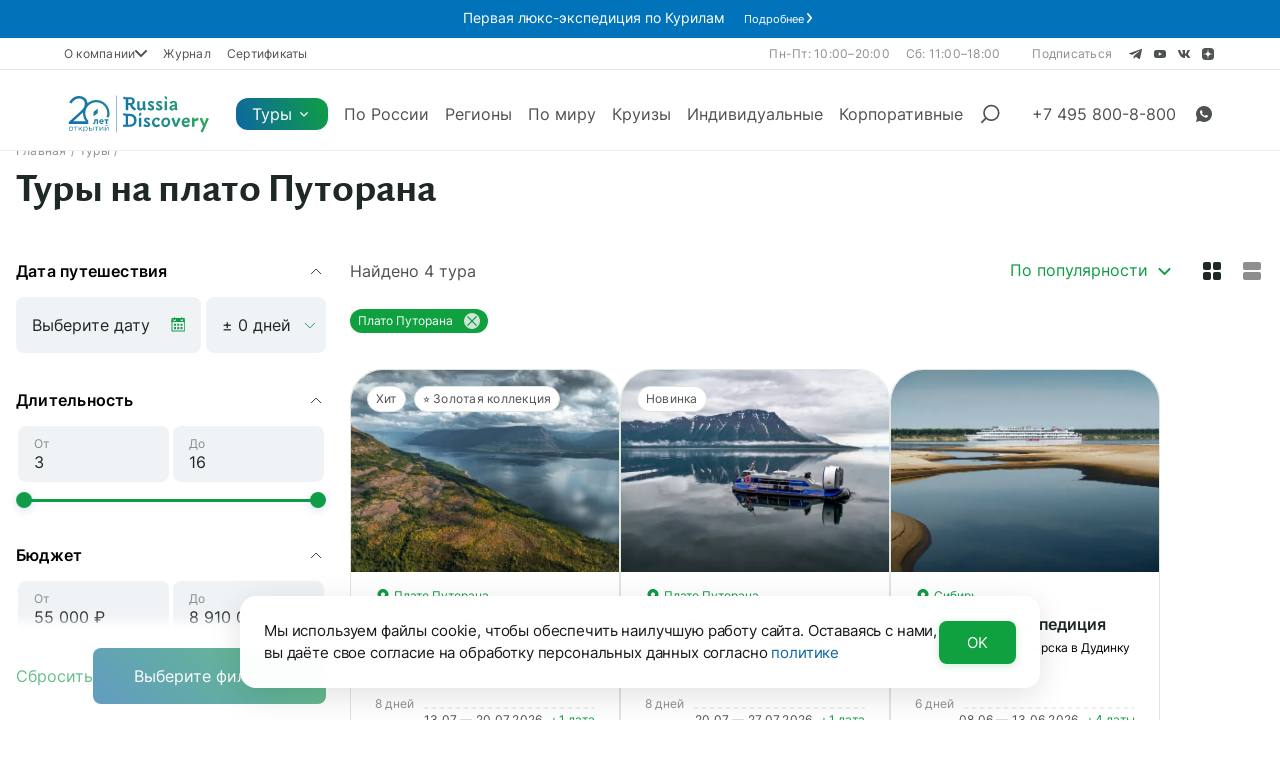

--- FILE ---
content_type: text/html; charset=UTF-8
request_url: https://www.russiadiscovery.ru/regions/plato-putorana/
body_size: 69928
content:
<!doctype html >
<html lang="ru"
           >
    <head>
        <meta charset="UTF-8">
        <meta http-equiv="X-UA-Compatible" content="IE=edge">
        <meta name="viewport" content="width=device-width, initial-scale=1, viewport-fit=cover, maximum-scale=1, user-scalable=no">
        <meta name="theme-color" content="#000">
        <meta name="apple-mobile-web-app-capable" content="yes">
        <meta name="apple-touch-fullscreen" content="yes">
        <meta name="mobile-web-app-capable" content="yes">
                <link rel="apple-touch-icon" sizes="180x180" href="/apple-touch-icon.png">
        <link rel="icon" type="image/png" sizes="32x32" href="/favicon-32x32.png">
        <link rel="icon" type="image/png" sizes="$is16x16" href="/favicon-16x16.png">
        <link rel="manifest" href="/site.webmanifest">
                    <link rel="preload" href="/js/frontend/appNew.js?id=4caf2d76f48f801167b0e1c59f0ea1a7" as="script" />
        
            <link rel="prefetch" href="/js/frontend/tour.js?id=8a9b35177eae3212886b087230f07c5d" as="script"/>
                        <title>Туры на плато Путорана 2026 – экскурсия на плато Путорана цены</title>
        <link rel="canonical" href="https://www.russiadiscovery.ru/regions/plato-putorana/">
        <meta property="og:title" content="Туры на плато Путорана 2026 – экскурсия на плато Путорана цены">
        <meta property="og:type" content="website">
        <meta property="og:url" content="https://www.russiadiscovery.ru/regions/plato-putorana/">
        <meta name="description" content="Путешествия на Плато Путорана: треккинг, водопады, древняя тайга и неизведанные озёра в дикой Сибири – отправляйтесь в настоящее приключение с RussiaDiscovery">
        <meta name="keywords" content="туры на плато Путорана">
        <meta property="og:description" content="Путешествия на Плато Путорана: треккинг, водопады, древняя тайга и неизведанные озёра в дикой Сибири – отправляйтесь в настоящее приключение с RussiaDiscovery">
        <meta property="og:image" content="https://www.russiadiscovery.ru/upload/static_sharing/Main_page.jpg">

                <!-- Scripts -->
        <script src="/js/app.js?id=1b360dfe7a37313c70db18084c35c4ee" defer></script>
        <script src="/js/frontend/tour/components.js?id=23cd70c59e8849440fb05499edab249a" defer></script>
                    <script src="/js/frontend/appNew.js?id=4caf2d76f48f801167b0e1c59f0ea1a7" defer></script>
        
            <script src="/js/frontend/catalog.js?id=23ec9474d0b601090eff2cf01d63c5ce" defer></script>
    <script src="/js/frontend/catalog3.js?id=a3bbf479cb114803cac87b824d529cc2" defer></script>


                    <!-- Third-party scripts -->
                            <!-- Yandex.Metrika counter -->
<script type="text/javascript" >
   (function(m,e,t,r,i,k,a){m[i]=m[i]||function(){(m[i].a=m[i].a||[]).push(arguments)};
   m[i].l=1*new Date();
   for (var j = 0; j < document.scripts.length; j++) {if (document.scripts[j].src === r) { return; }}
   k=e.createElement(t),a=e.getElementsByTagName(t)[0],k.async=1,k.src=r,a.parentNode.insertBefore(k,a)})
   (window, document, "script", "/js/local/yataglocal.js?1769029219", "ym");

   ym(8059549, "init", {
        clickmap:true,
        trackLinks:true,
        accurateTrackBounce:true,
        webvisor:true,
        ecommerce:"dataLayer"
   });
</script>
<noscript><div><img src="https://mc.yandex.ru/watch/8059549" style="position:absolute; left:-9999px;" alt="" /></div></noscript>
<!-- /Yandex.Metrika counter -->

<!-- Direct -->
<script>
document.addEventListener('DOMContentLoaded', function()
{   
  (function(e){var c=0,d={},a=0,b={init:function(f){return this.each(function(){d=jQuery.extend({achieveTime:120,loop:0,eventList:"touchmove blur focus focusin focusout load resize scroll unload click dblclick mousedown mouseup mousemove mouseover mouseout mouseenter mouseleave change select submit keydown keypress keyup error",testPeriod:10,useMultiMode:1,callBack:function(g){console.log("Achieved!")},watchEvery:1,counter:{test:0,achiev:0}},f);d.watchEvery*=1000;if(d.useMultiMode){b.loadMultiData()}if(d.counter.achiev!=-1){e(this).bind(d.eventList,b.eventTrigger);b.process()}})},process:function(){d.counter.test+=1;if(d.counter.test==d.testPeriod){if(a){a=0;d.counter.achiev+=d.testPeriod}d.counter.test=0}c=setTimeout(b.process,d.watchEvery);if(d.counter.achiev>=d.achieveTime){if(!d.loop){clearTimeout(c)}d.counter.achiev=d.loop?0:-1;d.callBack.call(this,d)}if(d.useMultiMode){document.cookie="activity="+d.counter.test+"|"+d.counter.achiev+"; path=/;"}},eventTrigger:function(){a=1},loadMultiData:function(){var h=" activity=";var g=" "+document.cookie;if(g.length>0){if(g.indexOf(h)!=-1){offset=g.indexOf(h)+h.length;var f=unescape(g.substring(offset,g.indexOf(";",offset)==-1?g.length:g.indexOf(";",offset))).split("|");d.counter.test=parseInt(f[0]);d.counter.achiev=parseInt(f[1]);return;}}d.counter.test=d.counter.achiev=0}};e.fn.activity=function(f){if(b[f]){return b[f].apply(this,Array.prototype.slice.call(arguments,1))}else{if(typeof f==="object"||!f){return b.init.apply(this,arguments)}else{e.error("Method "+f+" does not exist on jQuery.activity")}}}})(jQuery);


  $('body').activity({
    'achieveTime':120
    ,'testPeriod':10
    ,useMultiMode: 1
    ,callBack: function (e) {
      ym(8059549,'reachGoal','120_sec');
    }
  });
  
});  
</script>
<!-- /Direct -->                        
            
            <!-- Begin roistat -->
<script>
(function(w, d, s, h, id) {
    w.roistatProjectId = id; w.roistatHost = h;
    var p = d.location.protocol == "https:" ? "https://" : "http://";
    var u = /^.*roistat_visit=[^;]+(.*)?$/.test(d.cookie) ? "/dist/module.js" : "/api/site/1.0/"+id+"/init?referrer="+encodeURIComponent(d.location.href);
    var js = d.createElement(s); js.charset="UTF-8"; js.async = 1; js.src = p+h+u; var js2 = d.getElementsByTagName(s)[0]; js2.parentNode.insertBefore(js, js2);
})(window, document, 'script', 'cloud.roistat.com', '0921cf1d95907e37de1c117ae60abd7c');
</script>
<!-- End roistat -->

<!-- BEGIN WHATSAPP INTEGRATION WITH ROISTAT -->
<script type="bogus" class="js-whatsapp-message-container">
Обязательно отправьте это сообщение. Ваш номер: {roistat_visit}.
Страница обращения: https://www.russiadiscovery.ru/regions/plato-putorana/
</script>
<script>
(function() {
    if (window.roistat !== undefined) {
        handler();
    } else {
        var pastCallback = typeof window.onRoistatAllModulesLoaded === "function" ? window.onRoistatAllModulesLoaded : null;
        window.onRoistatAllModulesLoaded = function () {
            if (pastCallback !== null) {
                pastCallback();
            }
            handler();
        };
    }

    function handler() {
        function init() {
            appendMessageToLinks();

            var delays = [1000, 5000, 15000];
            setTimeout(function func(i) {
                if (i === undefined) {
                    i = 0;
                }
                appendMessageToLinks();
                i++;
                if (typeof delays[i] !== 'undefined') {
                    setTimeout(func, delays[i], i);
                }
            }, delays[0]);
        }

        function replaceQueryParam(url, param, value) {
            var explodedUrl = url.split('?');
            var baseUrl = explodedUrl[0] || '';
            var query = '?' + (explodedUrl[1] || '');
            var regex = new RegExp("([?;&])" + param + "[^&;]*[;&]?");
            var queryWithoutParameter = query.replace(regex, "$1").replace(/&$/, '');
            return baseUrl + (queryWithoutParameter.length > 2 ? queryWithoutParameter  + '&' : '?') + (value ? param + "=" + value : '');
        }

        function appendMessageToLinks() {
            var message = document.querySelector('.js-whatsapp-message-container').text;
            var text = message.replace(/{roistat_visit}/g, window.roistatGetCookie('roistat_visit'));
            text = encodeURI(text);
            var linkElements = document.querySelectorAll('[href*="//wa.me"], [href*="//api.whatsapp.com/send"], [href*="//web.whatsapp.com/send"], [href^="whatsapp://send"]');
            for (var elementKey in linkElements) {
                if (linkElements.hasOwnProperty(elementKey)) {
                    var element = linkElements[elementKey];
                    element.href = replaceQueryParam(element.href, 'text', text);
                }
            }
            
            if ((window.roistat.multiwidget.whatsApp !== 'undefined') && (window.roistat.multiwidget.whatsApp.link != null))
            {
              let link = replaceQueryParam(window.roistat.multiwidget.whatsApp.link, 'text', text);
              window.roistat.multiwidget.whatsApp.link = link;
              window.localStorage.setItem('roistat_multiwidgetWhatsAppLink', link);
            }
        }
        if (document.readyState === 'loading') {
            document.addEventListener('DOMContentLoaded', init);
        } else {
            init();
        }
    };
})();
</script>
<style>
.roistat-multiwidget-pulsator-close svg {max-width:none;}
</style>
<!-- END WHATSAPP INTEGRATION WITH ROISTAT -->            <script type="text/javascript">window._ab_id_=164573</script>

<script src="https://cdn.botfaqtor.ru/one.js"></script>        

                    <link rel="stylesheet" href="/css/mainNew.css?id=b098bbfc8f356aaf11ed51a595b1a479">
        
        
            <link rel="stylesheet" href="/css/catalog3.css?id=ba3bf0ba3ae8229584176d0fca9f9f4d">
        
                
        <link rel="stylesheet" href="https://www.russiadiscovery.ru/css/from-admin.css?1768813828"> 
    </head>
    <body>
            <header
        class="d-header d-header_dark "
>
            <div style="display: flex; justify-content: center; background:#0073ba; font-size:14px; padding:2px;"
     class="header-plate">
    <span style="color: white; margin-right: 1em;"><style>
.header-plate__link {
  padding: 1px 5px!important;
  font-size: 11px!important;
}
</style><p>Первая люкс-экспедиция по Курилам</p></span>
            <a href="https://www.russiadiscovery.ru/tours/kueilskie-ostrova-ozherelje-tikhogo-okeana/" target="_blank" style="color:#FFF;" class="header-plate__link">
            Подробнее
            <svg width="5" height="10" viewBox="0 0 5 10" fill="none" xmlns="http://www.w3.org/2000/svg">
                <path d="M1.48434 0.312732C1.41595 0.227267 1.33139 0.156111 1.2355 0.103325C1.1396 0.050539 1.03425 0.0171577 0.925459 0.00508663C0.705739 -0.0192919 0.485335 0.0446112 0.312732 0.182738C0.140128 0.320865 0.0294652 0.521901 0.00508663 0.74162C-0.0192919 0.961339 0.0446113 1.18174 0.182738 1.35435L3.09926 5L0.182738 8.64565C0.0446113 8.81826 -0.0192919 9.03866 0.00508663 9.25838C0.0294652 9.4781 0.140128 9.67914 0.312732 9.81726C0.485335 9.95539 0.705739 10.0193 0.925459 9.99491C1.14518 9.97053 1.34621 9.85987 1.48434 9.68727L4.81751 5.52081C4.93584 5.37301 5.00031 5.18933 5.00031 5C5.00031 4.81067 4.93584 4.62699 4.81751 4.47919L1.48434 0.312732Z"
                      fill="white"></path>
            </svg>
        </a>
    </div>        <!-- header top start -->
    <div class="d-header__navbar section">
        <div class="d-header__wrap wrap-sm">
        
          
        
            <div class="d-header__row d-header__row_desktop">
                <div class="d-header__navbar-links">
                                      <div class="d-header__navbar-dropdown">
                      <button type="button" class="d-header__navbar-link d-header__navbar-dropdown-toggle">
                        О компании
                        <svg class="d-header__navbar-dropdown-arrow" viewBox="0 0 12 8" fill="none" xmlns="http://www.w3.org/2000/svg">
                          <path d="M1 1L6 6L11 1" stroke="currentColor" stroke-width="2" stroke-linecap="round" stroke-linejoin="round"/>
                        </svg>
                      </button>
                      <div class="d-header__navbar-dropdown-menu">
                                                  <a href="/o-kompanii/" class="d-header__navbar-dropdown-link">О нас</a>
                                                  <a href="/kontakty/" class="d-header__navbar-dropdown-link">Контакты</a>
                                                  <a href="/o-kompanii/pressa_o_nas/" class="d-header__navbar-dropdown-link">СМИ о нас</a>
                                                  <a href="/novosti/" class="d-header__navbar-dropdown-link">Новости</a>
                                                  <a href="/o-kompanii/otzyvy/" class="d-header__navbar-dropdown-link">Отзывы</a>
                                                  <a href="/partnership/" class="d-header__navbar-dropdown-link">Сотрудничество</a>
                                                  <a href="/o-kompanii/vakansii/" class="d-header__navbar-dropdown-link">Вакансии</a>
                                                  <a href="/o-kompanii/team/" class="d-header__navbar-dropdown-link">Команда</a>
                                                  <a href="/o-kompanii/history/" class="d-header__navbar-dropdown-link">История компании</a>
                                              </div>
                    </div>
                                    
                                      <a href="/news/" class="d-header__navbar-link">Журнал</a>
                                      <a href="https://gift.russiadiscovery.ru/" class="d-header__navbar-link">Сертификаты</a>
                                    
                </div>

                <div class="d-header__navbar-group">
                    <div class="d-header__open">
                        <p class="d-header__text d-header__navbar-label">Пн-Пт: 10:00–20:00</p>
                        <p class="d-header__text d-header__navbar-label">Сб: 11:00–18:00</p>
                    </div>

                    <div class="d-header__social">
                        <p class="d-header__text d-header__navbar-label">Подписаться</p>
                        <a href="https://t.me/RussiaDiscovery" target="_blank" rel="noopener noreferrer"
                           class="d-header__social-url">
                            <svg class="d-header__social-ico" viewBox="0 0 16 16" fill="none"
                                 xmlns="http://www.w3.org/2000/svg">
                                <path d="M12.9446 3.11366L1.42725 7.19361C0.963775 7.38361 0.807013 7.7641 1.31523 7.97059L4.26994 8.83318L11.414 4.77726C11.8041 4.52263 12.2035 4.59053 11.8598 4.87063L5.72401 9.97412L5.53127 12.1339C5.70979 12.4674 6.03667 12.4689 6.24517 12.3032L7.94274 10.8276L10.8501 12.8276C11.5254 13.1948 11.8928 12.9578 12.0381 12.2847L13.945 3.98979C14.143 3.16127 13.8054 2.79622 12.9446 3.11366Z"
                                      fill="currentColor"/>
                            </svg>
                        </a>
                        <a href="https://www.youtube.com/user/TheRussiaDiscovery" target="_blank" rel="noopener noreferrer"
                           class="d-header__social-url">
                            <svg class="d-header__social-ico" viewBox="0 0 16 16" fill="none"
                                 xmlns="http://www.w3.org/2000/svg">
                                <path d="M6.8 9.71429L9.914 8L6.8 6.28571V9.71429ZM13.736 5.24C13.814 5.50857 13.868 5.86857 13.904 6.32571C13.946 6.78286 13.964 7.17714 13.964 7.52L14 8C14 9.25143 13.904 10.1714 13.736 10.76C13.586 11.2743 13.238 11.6057 12.698 11.7486C12.416 11.8229 11.9 11.8743 11.108 11.9086C10.328 11.9486 9.614 11.9657 8.954 11.9657L8 12C5.486 12 3.92 11.9086 3.302 11.7486C2.762 11.6057 2.414 11.2743 2.264 10.76C2.186 10.4914 2.132 10.1314 2.096 9.67429C2.054 9.21714 2.036 8.82286 2.036 8.48L2 8C2 6.74857 2.096 5.82857 2.264 5.24C2.414 4.72571 2.762 4.39429 3.302 4.25143C3.584 4.17714 4.1 4.12571 4.892 4.09143C5.672 4.05143 6.386 4.03429 7.046 4.03429L8 4C10.514 4 12.08 4.09143 12.698 4.25143C13.238 4.39429 13.586 4.72571 13.736 5.24Z"
                                      fill="currentColor"/>
                            </svg>
                        </a>
                        <a href="https://vk.com/russiadiscovery" target="_blank" rel="noopener noreferrer"
                           class="d-header__social-url">
                            <svg class="d-header__social-ico" viewBox="0 0 16 16" fill="none"
                                 xmlns="http://www.w3.org/2000/svg">
                                <path d="M13.5172 11.9994H12.2039C11.707 11.9994 11.5573 11.5477 10.6666 10.5475C9.88812 9.70558 9.55935 9.60091 9.36243 9.60091C9.09009 9.60091 9.01582 9.68491 9.01582 10.1055V11.4314C9.01582 11.79 8.91218 12 8.07731 12C7.26736 11.9389 6.48193 11.6628 5.7857 11.1944C5.08948 10.7259 4.50239 10.0786 4.07279 9.30563C3.05274 7.88092 2.34299 6.20876 2 4.42216C2 4.20118 2.07485 4.00088 2.45026 4.00088H3.76302C4.10043 4.00088 4.22192 4.16952 4.35434 4.55914C4.99173 6.66424 6.07937 8.49538 6.52099 8.49538C6.69026 8.49538 6.76396 8.41138 6.76396 7.93776V5.76934C6.70811 4.78011 6.24001 4.69676 6.24001 4.3388C6.24593 4.24437 6.28442 4.15624 6.34732 4.09314C6.41021 4.03004 6.49255 3.99694 6.57684 4.00088H8.64041C8.92254 4.00088 9.01582 4.15853 9.01582 4.53717V7.46415C9.01582 7.78011 9.13673 7.88478 9.22195 7.88478C9.39122 7.88478 9.52135 7.78011 9.83169 7.43249C10.4969 6.52208 11.0404 5.50777 11.445 4.42151C11.4864 4.29109 11.5647 4.17945 11.668 4.10362C11.7712 4.02779 11.8937 3.99194 12.0168 4.00152H13.3301C13.7239 4.00152 13.8074 4.2225 13.7239 4.53781C13.2463 5.7386 12.6552 6.87843 11.9609 7.93776C11.8193 8.18006 11.7628 8.30606 11.9609 8.59036C12.091 8.81133 12.5517 9.24295 12.8608 9.65325C13.3111 10.1572 13.6848 10.74 13.9675 11.3784C14.0803 11.7894 13.8921 11.9994 13.5172 11.9994Z"
                                      fill="currentColor"/>
                            </svg>
                        </a>
                        <a href="https://dzen.ru/russiadiscovery" target="_blank" rel="noopener noreferrer"
                           class="d-header__social-url">
                            <svg class="d-header__social-ico" viewBox="0 0 16 16" fill="none"
                                 xmlns="http://www.w3.org/2000/svg">
                                <path fill-rule="evenodd" clip-rule="evenodd"
                                      d="M6.3954 2.01147C4.65007 2.04691 3.72608 2.23451 3.08943 2.68273C2.59587 3.0302 2.29112 3.66133 2.13932 4.65035C2.0479 5.2459 2.01698 5.80879 2.00696 7.06011L2 7.92973L2.11586 7.92965C2.35278 7.92948 3.22583 7.89332 3.68403 7.86468C5.06663 7.77827 5.79843 7.59877 6.40141 7.19817C6.95924 6.82757 7.33549 6.32206 7.56051 5.64091C7.77643 4.98729 7.87615 4.07222 7.92532 2.2933L7.93333 2.00343L7.23757 2.00596C6.85489 2.00736 6.47592 2.00984 6.3954 2.01147ZM8.07454 2.29745C8.12216 4.05713 8.22123 4.975 8.43417 5.62949C8.67487 6.36938 9.12198 6.93262 9.75815 7.29739C10.2822 7.59787 10.9383 7.75747 11.9938 7.84124C12.43 7.87586 13.5836 7.92973 13.8889 7.92973H14L13.993 7.06011C13.9812 5.61142 13.9349 4.95885 13.7964 4.29049C13.6561 3.6133 13.3888 3.07855 13.0455 2.78813C12.5442 2.36412 11.8198 2.14532 10.6235 2.05664C10.1846 2.0241 9.85254 2.01424 8.95557 2.00709L8.06648 2L8.07454 2.29745ZM2.00696 8.93989C2.01698 10.1912 2.0479 10.7541 2.13932 11.3496C2.24374 12.03 2.4215 12.5421 2.68001 12.9073C3.08392 13.478 3.85331 13.8005 5.09535 13.9197C5.61745 13.9698 6.01507 13.9847 7.04436 13.9929L7.93342 14L7.92536 13.7084C7.88521 12.2557 7.80771 11.3573 7.67039 10.7523C7.47064 9.87242 7.0574 9.23727 6.40141 8.80192C5.82224 8.41757 5.11991 8.2361 3.86557 8.14674C3.45018 8.11714 2.37479 8.07027 2.11121 8.07027H2L2.00696 8.93989ZM13.2587 8.08866C11.672 8.15155 10.9614 8.23846 10.3401 8.44557C9.37969 8.76569 8.72968 9.43169 8.42184 10.411C8.2643 10.9122 8.17804 11.5216 8.12322 12.5209C8.10139 12.9187 8.07037 13.7141 8.0703 13.8782L8.07024 14L8.95744 13.9929C9.84887 13.9858 10.1627 13.9765 10.6176 13.9435C11.8143 13.8569 12.5515 13.6338 13.0499 13.2076C13.3925 12.9146 13.6565 12.3849 13.7964 11.7095C13.9349 11.0412 13.9812 10.3886 13.993 8.93989L14 8.07027L13.8197 8.07192C13.7205 8.07283 13.4681 8.08036 13.2587 8.08866Z"
                                      fill="currentColor"/>
                            </svg>
                        </a>
                    </div>
                </div>

            </div><!-- /nav desktop -->
        </div>
    </div>
    <!-- header top end -->
    <!-- header center start -->
    <div class="d-header__content section">
        <div class="d-header__wrap wrap-sm">
            <div class="d-header__row">
                <a href="/" class="d-header__logo">
                    <picture>
                        <source srcset="/media/images/header/logo-white.svg?20250401">
                        <img src="/media/images/header/logo-white.svg?20250401" alt="RussiaDiscovery"
                             class="d-header__logo-src d-header__logo-src_white"/>
                    </picture>
                    <picture>
                        <source srcset="/media/images/header/logo-green.svg?20250401">
                        <img src="/media/images/header/logo-green.svg?20250401" alt="RussiaDiscovery"
                             class="d-header__logo-src d-header__logo-src_dark"/>
                    </picture>
                </a>
                <div class="d-header__nav">
                    <!-- nav start -->
                    <nav class="megamenu">
                        <div class="megamenu__list">
                          
                          <!-- dropdown start -->
<div class="megamenu__item megamenu__item_dropdown">
    <a href="javascript:void(0)"
       class="megamenu__link megamenu__link_dropdown d-button d-button_primary"
       data-js-homepage="toggle-dropdown">
        Туры
        <svg class="megamenu__link-angle" width="25" height="24" viewBox="0 0 25 24"
             fill="none" xmlns="http://www.w3.org/2000/svg">
            <path d="M7.5 10L12.5 15L17.5 10" stroke="currentColor" stroke-width="2"
                  stroke-linecap="round" stroke-linejoin="round"/>
        </svg>
    </a>
    <div class="megamenu__dropdown section">
        <div class="megamenu__wrap wrap-sm">
            <div class="megamenu__container">
                <div class="megamenu__heading">
                    <p class="megamenu__title">Каталог туров</p>
                    <a href="https://www.russiadiscovery.ru/tours/" class="megamenu__heading-url">Смотреть
                        все</a>
                </div>
                <div class="megamenu__body" data-js-homepage="megamenu-body">
                                                                        <div class="megamenu__dropdown-item">
                                <a href="javascript:void(0)" class="megamenu__dropdown-link"
                                   data-js-homepage="open-subnav">Регионы</a>
                                <div class="megamenu__dropdown-group">
                                    <div class="megamenu__dropdown-list">
                                                                                                                                    <a
                                                        class="megamenu__dropdown-sublink"
                                                        href="https://www.russiadiscovery.ru/regions/adygeya/">
                                                    Адыгея
                                                </a>
                                                                                                                                                                                <a
                                                        class="megamenu__dropdown-sublink"
                                                        href="https://www.russiadiscovery.ru/regions/altay/">
                                                    Алтай
                                                </a>
                                                                                                                                                                                <a
                                                        class="megamenu__dropdown-sublink"
                                                        href="https://www.russiadiscovery.ru/regions/antarktida/">
                                                    Антарктида
                                                </a>
                                                                                                                                                                                <a
                                                        class="megamenu__dropdown-sublink"
                                                        href="https://www.russiadiscovery.ru/regions/arktika/">
                                                    Арктика
                                                </a>
                                                                                                                                                                                <a
                                                        class="megamenu__dropdown-sublink"
                                                        href="https://www.russiadiscovery.ru/regions/arkhangelskaya-oblast/">
                                                    Архангельская область
                                                </a>
                                                                                                                                                                                <a
                                                        class="megamenu__dropdown-sublink"
                                                        href="https://www.russiadiscovery.ru/regions/arkhyz/">
                                                    Архыз
                                                </a>
                                                                                                                                                                                <a
                                                        class="megamenu__dropdown-sublink"
                                                        href="https://www.russiadiscovery.ru/regions/baykal/">
                                                    Байкал
                                                </a>
                                                                                                                                                                                <a
                                                        class="megamenu__dropdown-sublink"
                                                        href="https://www.russiadiscovery.ru/regions/baikonur/">
                                                    Байконур
                                                </a>
                                                                                                                                                                                <a
                                                        class="megamenu__dropdown-sublink"
                                                        href="https://www.russiadiscovery.ru/regions/vostochniy-sayan/">
                                                    Восточный Саян
                                                </a>
                                                                                                                                                                                <a
                                                        class="megamenu__dropdown-sublink"
                                                        href="https://www.russiadiscovery.ru/regions/dagestan/">
                                                    Дагестан
                                                </a>
                                                                                                                                                                                <a
                                                        class="megamenu__dropdown-sublink"
                                                        href="https://www.russiadiscovery.ru/regions/ingushetiya/">
                                                    Ингушетия
                                                </a>
                                                                                                                                                                                <a
                                                        class="megamenu__dropdown-sublink"
                                                        href="https://www.russiadiscovery.ru/regions/kavkaz/">
                                                    Кавказ
                                                </a>
                                                                                                                                                                                <a
                                                        class="megamenu__dropdown-sublink"
                                                        href="https://www.russiadiscovery.ru/regions/kaliningradskaya-oblast/">
                                                    Калининградская область
                                                </a>
                                                                                                                                                                                <a
                                                        class="megamenu__dropdown-sublink"
                                                        href="https://www.russiadiscovery.ru/regions/kamchatka/">
                                                    Камчатка
                                                </a>
                                                                                                                                                                                <a
                                                        class="megamenu__dropdown-sublink"
                                                        href="https://www.russiadiscovery.ru/regions/kareliya/">
                                                    Карелия
                                                </a>
                                                                                                                                                                                <a
                                                        class="megamenu__dropdown-sublink"
                                                        href="https://www.russiadiscovery.ru/regions/kolskiy-poluostrov/">
                                                    Кольский полуостров
                                                </a>
                                                                                                                                                                                <a
                                                        class="megamenu__dropdown-sublink"
                                                        href="https://www.russiadiscovery.ru/regions/komandorskie-ostrova/">
                                                    Командорские острова
                                                </a>
                                                                                                                                                                                <a
                                                        class="megamenu__dropdown-sublink"
                                                        href="https://www.russiadiscovery.ru/regions/krasnodarskiy-krai/">
                                                    Краснодарский край
                                                </a>
                                                                                                                                                                                <a
                                                        class="megamenu__dropdown-sublink"
                                                        href="https://www.russiadiscovery.ru/regions/magadan/">
                                                    Магаданская область
                                                </a>
                                                                                                                                                                                <a
                                                        class="megamenu__dropdown-sublink"
                                                        href="https://www.russiadiscovery.ru/regions/nenetskiy-avtonomnyy-okrug/">
                                                    Ненецкий автономный округ
                                                </a>
                                                                                                                                                                                <a
                                                        class="megamenu__dropdown-sublink"
                                                        href="https://www.russiadiscovery.ru/regions/plato-putorana/">
                                                    Плато Путорана
                                                </a>
                                                                                                                                                                                <a
                                                        class="megamenu__dropdown-sublink"
                                                        href="https://www.russiadiscovery.ru/regions/primore/">
                                                    Приморье
                                                </a>
                                                                                                                                                                                <a
                                                        class="megamenu__dropdown-sublink"
                                                        href="https://www.russiadiscovery.ru/regions/prielbruse/">
                                                    Приэльбрусье
                                                </a>
                                                                                                                                                                                <a
                                                        class="megamenu__dropdown-sublink"
                                                        href="https://www.russiadiscovery.ru/regions/samarskaya-oblast/">
                                                    Самарская область
                                                </a>
                                                                                                                                                                                <a
                                                        class="megamenu__dropdown-sublink"
                                                        href="https://www.russiadiscovery.ru/regions/sakhalin-i-kurilskie-ostrova/">
                                                    Сахалин и Курильские острова
                                                </a>
                                                                                                                                                                                <a
                                                        class="megamenu__dropdown-sublink"
                                                        href="https://www.russiadiscovery.ru/regions/severnaya-osetiya/">
                                                    Северная Осетия
                                                </a>
                                                                                                                                                                                <a
                                                        class="megamenu__dropdown-sublink"
                                                        href="https://www.russiadiscovery.ru/regions/severnyy-polyus/">
                                                    Северный полюс
                                                </a>
                                                                                                                                                                                <a
                                                        class="megamenu__dropdown-sublink"
                                                        href="https://www.russiadiscovery.ru/regions/sibir-krasnoyarskiy-kray-tuva-khakassiya/">
                                                    Сибирь
                                                </a>
                                                                                                                                                                                <a
                                                        class="megamenu__dropdown-sublink"
                                                        href="https://www.russiadiscovery.ru/regions/taymyr/">
                                                    Таймыр
                                                </a>
                                                                                                                                                                                <a
                                                        class="megamenu__dropdown-sublink"
                                                        href="https://www.russiadiscovery.ru/regions/tverskaya-oblast/">
                                                    Тверская область
                                                </a>
                                                                                                                                                                                <a
                                                        class="megamenu__dropdown-sublink"
                                                        href="https://www.russiadiscovery.ru/regions/ural/">
                                                    Урал
                                                </a>
                                                                                                                                                                                <a
                                                        class="megamenu__dropdown-sublink"
                                                        href="https://www.russiadiscovery.ru/regions/khabarovsky-krai/">
                                                    Хабаровский край
                                                </a>
                                                                                                                                                                                <a
                                                        class="megamenu__dropdown-sublink"
                                                        href="https://www.russiadiscovery.ru/regions/chechnya/">
                                                    Чечня
                                                </a>
                                                                                                                                                                                <a
                                                        class="megamenu__dropdown-sublink"
                                                        href="https://www.russiadiscovery.ru/regions/chukotka/">
                                                    Чукотка
                                                </a>
                                                                                                                                                                                <a
                                                        class="megamenu__dropdown-sublink"
                                                        href="https://www.russiadiscovery.ru/regions/shantarskie-ostrova/">
                                                    Шантарские острова
                                                </a>
                                                                                                                                                                                <a
                                                        class="megamenu__dropdown-sublink"
                                                        href="https://www.russiadiscovery.ru/regions/svalbard/">
                                                    Шпицберген
                                                </a>
                                                                                                                                                                                <a
                                                        class="megamenu__dropdown-sublink"
                                                        href="https://www.russiadiscovery.ru/regions/elbrus/">
                                                    Эльбрус
                                                </a>
                                                                                                                                                                                <a
                                                        class="megamenu__dropdown-sublink"
                                                        href="https://www.russiadiscovery.ru/regions/yakutiya/">
                                                    Якутия
                                                </a>
                                                                                                                                                                                <a
                                                        class="megamenu__dropdown-sublink"
                                                        href="https://www.russiadiscovery.ru/regions/yamal/">
                                                    Ямал
                                                </a>
                                                                                                                        </div>
                                </div>
                            </div>
                                                                                                <div class="megamenu__dropdown-item">
                                <a href="javascript:void(0)" class="megamenu__dropdown-link"
                                   data-js-homepage="open-subnav">Коллекции</a>
                                <div class="megamenu__dropdown-group">
                                    <div class="megamenu__dropdown-list">
                                                                                                                                    <a
                                                        class="megamenu__dropdown-sublink"
                                                        href="https://www.russiadiscovery.ru/tours/zolotaya-kollekciya-russiadiscovery/">
                                                    Наши лучшие туры
                                                </a>
                                                                                                                                                                                <a
                                                        class="megamenu__dropdown-sublink"
                                                        href="https://www.russiadiscovery.ru/tours/tury-na-23-fevralya/">
                                                    Туры на 23 Февраля
                                                </a>
                                                                                                                                                                                <a
                                                        class="megamenu__dropdown-sublink"
                                                        href="https://www.russiadiscovery.ru/tours/tury-na-8-marta/">
                                                    Туры на 8 Марта
                                                </a>
                                                                                                                                                                                <a
                                                        class="megamenu__dropdown-sublink"
                                                        href="https://www.russiadiscovery.ru/tours/severnoe-siyanie/">
                                                    Северное сияние
                                                </a>
                                                                                                                                                                                <a
                                                        class="megamenu__dropdown-sublink"
                                                        href="https://www.russiadiscovery.ru/tours/discovery-special/">
                                                    DiscoverySpecial: туры по всему миру
                                                </a>
                                                                                                                                                                                <a
                                                        class="megamenu__dropdown-sublink"
                                                        href="https://www.russiadiscovery.ru/tours/leto-2025/">
                                                    Лето 2026
                                                </a>
                                                                                                                                                                                <a
                                                        class="megamenu__dropdown-sublink"
                                                        href="https://www.russiadiscovery.ru/tours/tury-vykhodnogo-dnya/">
                                                    Туры выходного дня
                                                </a>
                                                                                                                                                                                <a
                                                        class="megamenu__dropdown-sublink"
                                                        href="https://www.russiadiscovery.ru/tours/terra-incognita/">
                                                    Terra Incognita
                                                </a>
                                                                                                                                                                                <a
                                                        class="megamenu__dropdown-sublink"
                                                        href="https://www.russiadiscovery.ru/tours/unesco/">
                                                    Всемирное наследие ЮНЕСКО
                                                </a>
                                                                                                                                                                                <a
                                                        class="megamenu__dropdown-sublink"
                                                        href="https://www.russiadiscovery.ru/tours/glamping/">
                                                    Глэмпинг
                                                </a>
                                                                                                                                                                                <a
                                                        class="megamenu__dropdown-sublink"
                                                        href="https://www.russiadiscovery.ru/tours/individualnye-tury/">
                                                    VIP-туры
                                                </a>
                                                                                                                                                                                <a
                                                        class="megamenu__dropdown-sublink"
                                                        href="https://www.russiadiscovery.ru/tours/avtorskie-tury/">
                                                    Авторские туры
                                                </a>
                                                                                                                                                                                <a
                                                        class="megamenu__dropdown-sublink"
                                                        href="https://www.russiadiscovery.ru/tours/gastronomicheskie-tury/">
                                                    Гастрономические туры
                                                </a>
                                                                                                                                                                                <a
                                                        class="megamenu__dropdown-sublink"
                                                        href="https://www.russiadiscovery.ru/tours/individual-tours/">
                                                    Индивидуальные туры
                                                </a>
                                                                                                                                                                                <a
                                                        class="megamenu__dropdown-sublink"
                                                        href="https://www.russiadiscovery.ru/tours/corporate/">
                                                    Корпоративные туры
                                                </a>
                                                                                                                                                                                <a
                                                        class="megamenu__dropdown-sublink"
                                                        href="https://www.russiadiscovery.ru/tours/nablyudenie-za-zhivotnymi/">
                                                    Наблюдение за животными
                                                </a>
                                                                                                                                                                                <a
                                                        class="megamenu__dropdown-sublink"
                                                        href="https://www.russiadiscovery.ru/tours/tury-novinky/">
                                                    Новинки
                                                </a>
                                                                                                                                                                                <a
                                                        class="megamenu__dropdown-sublink"
                                                        href="https://www.russiadiscovery.ru/tours/otdykh-s-detmi/">
                                                    Отдых с детьми
                                                </a>
                                                                                                                                                                                <a
                                                        class="megamenu__dropdown-sublink"
                                                        href="https://www.russiadiscovery.ru/tours/skidki-na-tury-po-rossii/">
                                                    Спецпредложения
                                                </a>
                                                                                                                                                                                <a
                                                        class="megamenu__dropdown-sublink"
                                                        href="https://www.russiadiscovery.ru/tours/tury-s-vertoletnoi-programmoi/">
                                                    Туры с вертолетной программой
                                                </a>
                                                                                                                                                                                <a
                                                        class="megamenu__dropdown-sublink"
                                                        href="https://www.russiadiscovery.ru/tours/nablyudenie-za-kitami/">
                                                    Увидеть китов
                                                </a>
                                                                                                                                                                                <a
                                                        class="megamenu__dropdown-sublink"
                                                        href="https://www.russiadiscovery.ru/tours/populyarnye-tury-po-rossii/">
                                                    Хиты
                                                </a>
                                                                                                                                                                                <a
                                                        class="megamenu__dropdown-sublink"
                                                        href="https://www.russiadiscovery.ru/tours/eco/">
                                                    Эко
                                                </a>
                                                                                                                        </div>
                                </div>
                            </div>
                                                                                                <div class="megamenu__dropdown-item">
                                <a href="javascript:void(0)" class="megamenu__dropdown-link"
                                   data-js-homepage="open-subnav">Виды отдыха</a>
                                <div class="megamenu__dropdown-group">
                                    <div class="megamenu__dropdown-list">
                                                                                                                                    <a
                                                        class="megamenu__dropdown-sublink"
                                                        href="https://www.russiadiscovery.ru/tours/velotury/">
                                                    Велотуры
                                                </a>
                                                                                                                                                                                <a
                                                        class="megamenu__dropdown-sublink"
                                                        href="https://www.russiadiscovery.ru/tours/voskhozhdeniya/">
                                                    Восхождения
                                                </a>
                                                                                                                                                                                <a
                                                        class="megamenu__dropdown-sublink"
                                                        href="https://www.russiadiscovery.ru/tours/gornolyzhnye-tury/">
                                                    Горнолыжные туры
                                                </a>
                                                                                                                                                                                <a
                                                        class="megamenu__dropdown-sublink"
                                                        href="https://www.russiadiscovery.ru/tours/dzhip-tury/">
                                                    Джип-туры
                                                </a>
                                                                                                                                                                                <a
                                                        class="megamenu__dropdown-sublink"
                                                        href="https://www.russiadiscovery.ru/tours/kombinirovannye-tury/">
                                                    Комбинированные туры
                                                </a>
                                                                                                                                                                                <a
                                                        class="megamenu__dropdown-sublink"
                                                        href="https://www.russiadiscovery.ru/tours/konnye-tury/">
                                                    Конные туры
                                                </a>
                                                                                                                                                                                <a
                                                        class="megamenu__dropdown-sublink"
                                                        href="https://www.russiadiscovery.ru/tours/ekspeditsionnye-kruizy/">
                                                    Круизы
                                                </a>
                                                                                                                                                                                <a
                                                        class="megamenu__dropdown-sublink"
                                                        href="https://www.russiadiscovery.ru/tours/lyzhnye-tury/">
                                                    Лыжные туры
                                                </a>
                                                                                                                                                                                <a
                                                        class="megamenu__dropdown-sublink"
                                                        href="https://www.russiadiscovery.ru/tours/obzornye-tury/">
                                                    Обзорные туры
                                                </a>
                                                                                                                                                                                <a
                                                        class="megamenu__dropdown-sublink"
                                                        href="https://www.russiadiscovery.ru/tours/retreat-tour/">
                                                    Ретрит-туры
                                                </a>
                                                                                                                                                                                <a
                                                        class="megamenu__dropdown-sublink"
                                                        href="https://www.russiadiscovery.ru/tours/splavy-na-raftakh/">
                                                    Сплавы
                                                </a>
                                                                                                                                                                                <a
                                                        class="megamenu__dropdown-sublink"
                                                        href="https://www.russiadiscovery.ru/tours/trekkingi/">
                                                    Треккинг
                                                </a>
                                                                                                                                                                                <a
                                                        class="megamenu__dropdown-sublink"
                                                        href="https://www.russiadiscovery.ru/tours/safari-na-kvadrotsiklakh/">
                                                    Туры на квадроциклах
                                                </a>
                                                                                                                                                                                <a
                                                        class="megamenu__dropdown-sublink"
                                                        href="https://www.russiadiscovery.ru/tours/safari-na-snegokhodakh/">
                                                    Туры на снегоходах
                                                </a>
                                                                                                                                                                                <a
                                                        class="megamenu__dropdown-sublink"
                                                        href="https://www.russiadiscovery.ru/tours/safari-na-sobachikh-upryazhkakh/">
                                                    Туры на собачьих упряжках
                                                </a>
                                                                                                                                                                                <a
                                                        class="megamenu__dropdown-sublink"
                                                        href="https://www.russiadiscovery.ru/tours/ekspeditsii/">
                                                    Экспедиции
                                                </a>
                                                                                                                                                                                <a
                                                        class="megamenu__dropdown-sublink"
                                                        href="https://www.russiadiscovery.ru/tours/etnotury/">
                                                    Этнотуры
                                                </a>
                                                                                                                                                                                <a
                                                        class="megamenu__dropdown-sublink"
                                                        href="https://www.russiadiscovery.ru/tours/parusnye-tury/">
                                                    Яхтинг
                                                </a>
                                                                                                                        </div>
                                </div>
                            </div>
                                                                                                <div class="megamenu__dropdown-item">
                                <a href="javascript:void(0)" class="megamenu__dropdown-link"
                                   data-js-homepage="open-subnav">Сезоны</a>
                                <div class="megamenu__dropdown-group">
                                    <div class="megamenu__dropdown-list">
                                                                                                                                    <a
                                                        class="megamenu__dropdown-sublink"
                                                        href="https://www.russiadiscovery.ru/seasons/vesna/">
                                                    Весна
                                                </a>
                                                                                                                                                                                <a
                                                        class="megamenu__dropdown-sublink"
                                                        href="https://www.russiadiscovery.ru/seasons/zima/">
                                                    Зима
                                                </a>
                                                                                                                                                                                <a
                                                        class="megamenu__dropdown-sublink"
                                                        href="https://www.russiadiscovery.ru/seasons/leto/">
                                                    Лето
                                                </a>
                                                                                                                                                                                <a
                                                        class="megamenu__dropdown-sublink"
                                                        href="https://www.russiadiscovery.ru/seasons/osen/">
                                                    Осень
                                                </a>
                                                                                                                        </div>
                                </div>
                            </div>
                                                                                                <div class="megamenu__dropdown-item">
                                <a href="javascript:void(0)" class="megamenu__dropdown-link"
                                   data-js-homepage="open-subnav">Месяцы</a>
                                <div class="megamenu__dropdown-group">
                                    <div class="megamenu__dropdown-list">
                                                                                                                                    <a
                                                        class="megamenu__dropdown-sublink"
                                                        href="https://www.russiadiscovery.ru/seasons/zima/yanvar/">
                                                    Январь
                                                </a>
                                                                                                                                                                                <a
                                                        class="megamenu__dropdown-sublink"
                                                        href="https://www.russiadiscovery.ru/seasons/zima/fevral/">
                                                    Февраль
                                                </a>
                                                                                                                                                                                <a
                                                        class="megamenu__dropdown-sublink"
                                                        href="https://www.russiadiscovery.ru/seasons/vesna/mart/">
                                                    Март
                                                </a>
                                                                                                                                                                                <a
                                                        class="megamenu__dropdown-sublink"
                                                        href="https://www.russiadiscovery.ru/seasons/vesna/aprel/">
                                                    Апрель
                                                </a>
                                                                                                                                                                                <a
                                                        class="megamenu__dropdown-sublink"
                                                        href="https://www.russiadiscovery.ru/seasons/vesna/may/">
                                                    Май
                                                </a>
                                                                                                                                                                                <a
                                                        class="megamenu__dropdown-sublink"
                                                        href="https://www.russiadiscovery.ru/seasons/leto/iyun/">
                                                    Июнь
                                                </a>
                                                                                                                                                                                <a
                                                        class="megamenu__dropdown-sublink"
                                                        href="https://www.russiadiscovery.ru/seasons/leto/iyul/">
                                                    Июль
                                                </a>
                                                                                                                                                                                <a
                                                        class="megamenu__dropdown-sublink"
                                                        href="https://www.russiadiscovery.ru/seasons/leto/avgust/">
                                                    Август
                                                </a>
                                                                                                                                                                                <a
                                                        class="megamenu__dropdown-sublink"
                                                        href="https://www.russiadiscovery.ru/seasons/osen/sentyabr/">
                                                    Сентябрь
                                                </a>
                                                                                                                                                                                <a
                                                        class="megamenu__dropdown-sublink"
                                                        href="https://www.russiadiscovery.ru/seasons/osen/oktyabr/">
                                                    Октябрь
                                                </a>
                                                                                                                                                                                <a
                                                        class="megamenu__dropdown-sublink"
                                                        href="https://www.russiadiscovery.ru/seasons/osen/noyabr/">
                                                    Ноябрь
                                                </a>
                                                                                                                                                                                <a
                                                        class="megamenu__dropdown-sublink"
                                                        href="https://www.russiadiscovery.ru/seasons/zima/dekabr/">
                                                    Декабрь
                                                </a>
                                                                                                                        </div>
                                </div>
                            </div>
                                                            </div>
                
                
            </div>
        </div>
    </div>
</div>
<!-- dropdown end -->                          
                                                      <div class="megamenu__item megamenu__item_default">
                                <a href="/tours/"
                                   class="megamenu__link megamenu__link_default">По России</a>
                            </div>
                                                      <div class="megamenu__item megamenu__item_default">
                                <a href="/regions/"
                                   class="megamenu__link megamenu__link_default">Регионы</a>
                            </div>
                                                      <div class="megamenu__item megamenu__item_default">
                                <a href="/discovery-special/"
                                   class="megamenu__link megamenu__link_default">По миру</a>
                            </div>
                                                      <div class="megamenu__item megamenu__item_default">
                                <a href="/tours/ekspeditsionnye-kruizy/"
                                   class="megamenu__link megamenu__link_default">Круизы</a>
                            </div>
                                                      <div class="megamenu__item megamenu__item_default">
                                <a href="/tours/individual-tours/"
                                   class="megamenu__link megamenu__link_default">Индивидуальные</a>
                            </div>
                                                      <div class="megamenu__item megamenu__item_default">
                                <a href="/corporate/"
                                   class="megamenu__link megamenu__link_default">Корпоративные</a>
                            </div>
                                                      <div class="megamenu__item megamenu__item_default">
                                <button type="button" class="megamenu__link megamenu__link_search"
                                        data-js-homepage="search-open">
                                    <svg class="megamenu__search-ico" viewBox="0 0 29 29" fill="none"
                                         xmlns="http://www.w3.org/2000/svg">
                                        <path d="M23.8057 13.1431C23.8057 18.0487 19.829 22.0254 14.9234 22.0254C10.0178 22.0254 6.04102 18.0487 6.04102 13.1431C6.04102 8.23751 10.0178 4.26074 14.9234 4.26074C19.829 4.26074 23.8057 8.23751 23.8057 13.1431Z"
                                              stroke="currentColor" stroke-width="2"/>
                                        <line x1="8.61262" y1="19.2867" x2="2.88342" y2="25.0159" stroke="currentColor"
                                              stroke-width="2"/>
                                    </svg>
                                </button>
                            </div>
                        </div>
                    </nav>
                    <!-- nav end -->
                </div>

                <div class="d-header__group">
                    <button type="button" class="d-header__group-item d-header__group-item_search"
                            data-js-homepage="search-open">
                        <svg class="d-header__group-ico" viewBox="0 0 29 29" fill="none"
                             xmlns="http://www.w3.org/2000/svg">
                            <path d="M23.8057 13.1431C23.8057 18.0487 19.829 22.0254 14.9234 22.0254C10.0178 22.0254 6.04102 18.0487 6.04102 13.1431C6.04102 8.23751 10.0178 4.26074 14.9234 4.26074C19.829 4.26074 23.8057 8.23751 23.8057 13.1431Z"
                                  stroke="currentColor" stroke-width="2"/>
                            <line x1="8.61262" y1="19.2867" x2="2.88342" y2="25.0159" stroke="currentColor"
                                  stroke-width="2"/>
                        </svg>
                    </button>
                    <a href="tel:+74958008800" class="d-header__group-item">
                        <svg class="d-header__group-ico d-header__group-ico_phone" viewBox="0 0 24 24" fill="none"
                             xmlns="http://www.w3.org/2000/svg">
                            <path d="M15.1616 13.623L14.7571 14.0227C14.7571 14.0227 13.7945 14.9721 11.1678 12.3798C8.54117 9.78738 9.50384 8.83796 9.50384 8.83796L9.75806 8.58561C10.3865 7.96619 10.4461 6.97089 9.89761 6.24382L8.77762 4.75881C8.09851 3.8588 6.78741 3.73969 6.00964 4.50734L4.61409 5.88382C4.2292 6.265 3.97143 6.75736 4.00254 7.30442C4.08254 8.70473 4.72076 11.7162 8.27984 15.2298C12.0549 18.9551 15.5971 19.1033 17.0451 18.9692C17.5038 18.9269 17.902 18.6957 18.2229 18.378L19.4851 17.1321C20.3384 16.2913 20.0984 14.8486 19.0069 14.2601L17.3091 13.3433C16.5927 12.9568 15.7216 13.0706 15.1616 13.623Z"
                                  fill="currentColor"/>
                        </svg>
                        <span class="d-header__group-phone">+7 495 800-8-800</span>
                    </a>

                    

                    <a href="https://api.whatsapp.com/send/?phone=79299141555&amp;text&amp;type=phone_number&amp;app_absent=0" rel="noopener noreferrer" target="_blank"
                       onclick="metrikaWhatsapp(this)" class="d-header__group-item">
                        <svg class="d-header__group-ico" viewBox="0 0 24 24" fill="none"
                             xmlns="http://www.w3.org/2000/svg">
                            <path d="M12 4C16.4184 4 20 7.5816 20 12C20 16.4184 16.4184 20 12 20C10.5862 20.0023 9.19733 19.6281 7.97601 18.916L4.00321 20L5.08481 16.0256C4.37209 14.8039 3.99765 13.4144 4.00001 12C4.00001 7.5816 7.58161 4 12 4ZM9.27361 8.24L9.11361 8.2464C9.01003 8.25271 8.90879 8.27992 8.81601 8.3264C8.72922 8.37554 8.65001 8.43698 8.58081 8.5088C8.48481 8.5992 8.43041 8.6776 8.37201 8.7536C8.07611 9.13832 7.91679 9.61065 7.91921 10.096C7.92081 10.488 8.02321 10.8696 8.18321 11.2264C8.51041 11.948 9.04881 12.712 9.75921 13.42C9.93041 13.5904 10.0984 13.7616 10.2792 13.9208C11.1619 14.698 12.2138 15.2584 13.3512 15.5576L13.8056 15.6272C13.9536 15.6352 14.1016 15.624 14.2504 15.6168C14.4834 15.6048 14.7109 15.5417 14.9168 15.432C15.0216 15.378 15.1238 15.3193 15.2232 15.256C15.2232 15.256 15.2576 15.2336 15.3232 15.184C15.4312 15.104 15.4976 15.0472 15.5872 14.9536C15.6536 14.8848 15.7112 14.804 15.7552 14.712C15.8176 14.5816 15.88 14.3328 15.9056 14.1256C15.9248 13.9672 15.9192 13.8808 15.9168 13.8272C15.9136 13.7416 15.8424 13.6528 15.7648 13.6152L15.2992 13.4064C15.2992 13.4064 14.6032 13.1032 14.1776 12.9096C14.1331 12.8901 14.0853 12.879 14.0368 12.8768C13.9821 12.8712 13.9268 12.8773 13.8746 12.8949C13.8224 12.9124 13.7746 12.9409 13.7344 12.9784C13.7304 12.9768 13.6768 13.0224 13.0984 13.7232C13.0652 13.7678 13.0195 13.8015 12.967 13.82C12.9146 13.8386 12.8579 13.8411 12.804 13.8272C12.7519 13.8132 12.7008 13.7956 12.6512 13.7744C12.552 13.7328 12.5176 13.7168 12.4496 13.688C11.9905 13.4876 11.5654 13.2169 11.1896 12.8856C11.0888 12.7976 10.9952 12.7016 10.8992 12.6088C10.5845 12.3074 10.3102 11.9664 10.0832 11.5944L10.036 11.5184C10.0021 11.4673 9.97469 11.4122 9.95441 11.3544C9.92401 11.2368 10.0032 11.1424 10.0032 11.1424C10.0032 11.1424 10.1976 10.9296 10.288 10.8144C10.376 10.7024 10.4504 10.5936 10.4984 10.516C10.5928 10.364 10.6224 10.208 10.5728 10.0872C10.3488 9.54 10.1168 8.9952 9.87841 8.4544C9.83121 8.3472 9.69121 8.2704 9.56401 8.2552C9.52081 8.2504 9.47761 8.2456 9.43441 8.2424C9.32697 8.23706 9.21932 8.23813 9.11201 8.2456L9.27281 8.2392L9.27361 8.24Z"
                                  fill="currentColor"/>
                        </svg>
                    </a>

                    <div class="d-header__group-item">
                        <button type="button" class="d-header__menu" data-js-homepage="toggle-mobile-menu">
                            <span class="d-header__menu-line"></span>
                            <span class="d-header__menu-line"></span>
                        </button>
                    </div>
                </div>

            </div>
        </div>
    </div>
    <!-- header center end -->
    <!-- header search start -->
    <form
            action="https://www.russiadiscovery.ru/tours/"
            class="d-header__search-form section"
            data-js-homepage="search-form"
            autocomplete="off"
    >
        <div class="d-header__wrap wrap-sm">
            <div class="d-header__search-group">
                <input type="text" class="d-header__search-input" name="search" placeholder="Поиск туров и круизов"
                       autocomplete="off" data-js-homepage="header-search-input"/>
                <button type="button" class="header-homepage__button header-homepage__search-close-new"
                        data-js-homepage="toggle-header-search">
                    <svg class="header-homepage__search-cross">
                        <use xlink:href="/media/spritemap.svg#sprite-menu-search-close"></use>
                    </svg>
                </button>
                <button type="submit" class="d-header__search-submit">
                    <svg class="d-header__search-look" viewBox="0 0 29 29" fill="none"
                         xmlns="http://www.w3.org/2000/svg">
                        <path d="M23.8057 13.1431C23.8057 18.0487 19.829 22.0254 14.9234 22.0254C10.0178 22.0254 6.04102 18.0487 6.04102 13.1431C6.04102 8.23751 10.0178 4.26074 14.9234 4.26074C19.829 4.26074 23.8057 8.23751 23.8057 13.1431Z"
                              stroke="currentColor" stroke-width="2"/>
                        <line x1="8.61262" y1="19.2867" x2="2.88342" y2="25.0159" stroke="currentColor"
                              stroke-width="2"/>
                    </svg>
                </button>
            </div>
            <div class="d-header__search-container"
                 data-js-homepage="header-search-container"></div>
        </div>
    </form>
    <!-- header search end -->
    
    <div class="d-header-mobile" data-js-homepage="mobile-menu">
    <div class="d-header-mobile__scroll">
        <div class="d-header-mobile__container js-menu-container">
            <!-- mobile menu start -->
            <div class="d-header-mobile__menu">
                <div class="d-header-mobile__group">
                    <div class="d-header-mobile__nav">
                        
                        <div class="d-header-mobile__nav-item">
    <a href="javascript:void(0)" class="d-header-mobile__nav-link"
       data-js-homepage="open-subnav">
        Каталог туров
        <svg class="d-header-mobile__nav-url" viewBox="0 0 24 24" fill="none" xmlns="http://www.w3.org/2000/svg">
  <path d="M9.5 17L14.5 12L9.5 7" stroke="currentColor" stroke-width="2" stroke-linecap="round" stroke-linejoin="round"/>
</svg>    </a>
    <div class="d-header-mobile__dropdown">
        <button type="button" class="d-button header-mobile__back" data-js-homepage="close-subnav">
            <svg class="d-header-mobile__nav-url" viewBox="0 0 24 24" fill="none" xmlns="http://www.w3.org/2000/svg">
  <path d="M9.5 17L14.5 12L9.5 7" stroke="currentColor" stroke-width="2" stroke-linecap="round" stroke-linejoin="round"/>
</svg>            <span class="d-header-mobile__back-text">Каталог туров</span>
        </button>

        <div class="d-header-mobile__nav">
                                                <div class="d-header-mobile__nav-item">
                        <a href="javascript:void(0)" class="d-header-mobile__nav-link"
                           data-js-homepage="open-subnav">
                            Регионы
                            <svg class="d-header-mobile__nav-url" viewBox="0 0 24 24" fill="none" xmlns="http://www.w3.org/2000/svg">
  <path d="M9.5 17L14.5 12L9.5 7" stroke="currentColor" stroke-width="2" stroke-linecap="round" stroke-linejoin="round"/>
</svg>                        </a>
                        <div class="d-header-mobile__dropdown">

                            <button type="button" class="d-button header-mobile__back" data-js-homepage="close-subnav">
                                <svg class="d-header-mobile__nav-url" viewBox="0 0 24 24" fill="none" xmlns="http://www.w3.org/2000/svg">
  <path d="M9.5 17L14.5 12L9.5 7" stroke="currentColor" stroke-width="2" stroke-linecap="round" stroke-linejoin="round"/>
</svg>                                <span class="d-header-mobile__back-text">Регионы</span>
                            </button>

                            <div class="d-header-mobile__dropdown-list">
                                                                                                            <a
                                                class="d-header-mobile__dropdown-link"
                                                href="https://www.russiadiscovery.ru/regions/adygeya/">
                                            Адыгея
                                        </a>
                                                                                                                                                <a
                                                class="d-header-mobile__dropdown-link"
                                                href="https://www.russiadiscovery.ru/regions/altay/">
                                            Алтай
                                        </a>
                                                                                                                                                <a
                                                class="d-header-mobile__dropdown-link"
                                                href="https://www.russiadiscovery.ru/regions/antarktida/">
                                            Антарктида
                                        </a>
                                                                                                                                                <a
                                                class="d-header-mobile__dropdown-link"
                                                href="https://www.russiadiscovery.ru/regions/arktika/">
                                            Арктика
                                        </a>
                                                                                                                                                <a
                                                class="d-header-mobile__dropdown-link"
                                                href="https://www.russiadiscovery.ru/regions/arkhangelskaya-oblast/">
                                            Архангельская область
                                        </a>
                                                                                                                                                <a
                                                class="d-header-mobile__dropdown-link"
                                                href="https://www.russiadiscovery.ru/regions/arkhyz/">
                                            Архыз
                                        </a>
                                                                                                                                                <a
                                                class="d-header-mobile__dropdown-link"
                                                href="https://www.russiadiscovery.ru/regions/baykal/">
                                            Байкал
                                        </a>
                                                                                                                                                <a
                                                class="d-header-mobile__dropdown-link"
                                                href="https://www.russiadiscovery.ru/regions/baikonur/">
                                            Байконур
                                        </a>
                                                                                                                                                <a
                                                class="d-header-mobile__dropdown-link"
                                                href="https://www.russiadiscovery.ru/regions/vostochniy-sayan/">
                                            Восточный Саян
                                        </a>
                                                                                                                                                <a
                                                class="d-header-mobile__dropdown-link"
                                                href="https://www.russiadiscovery.ru/regions/dagestan/">
                                            Дагестан
                                        </a>
                                                                                                                                                <a
                                                class="d-header-mobile__dropdown-link"
                                                href="https://www.russiadiscovery.ru/regions/ingushetiya/">
                                            Ингушетия
                                        </a>
                                                                                                                                                <a
                                                class="d-header-mobile__dropdown-link"
                                                href="https://www.russiadiscovery.ru/regions/kavkaz/">
                                            Кавказ
                                        </a>
                                                                                                                                                <a
                                                class="d-header-mobile__dropdown-link"
                                                href="https://www.russiadiscovery.ru/regions/kaliningradskaya-oblast/">
                                            Калининградская область
                                        </a>
                                                                                                                                                <a
                                                class="d-header-mobile__dropdown-link"
                                                href="https://www.russiadiscovery.ru/regions/kamchatka/">
                                            Камчатка
                                        </a>
                                                                                                                                                <a
                                                class="d-header-mobile__dropdown-link"
                                                href="https://www.russiadiscovery.ru/regions/kareliya/">
                                            Карелия
                                        </a>
                                                                                                                                                <a
                                                class="d-header-mobile__dropdown-link"
                                                href="https://www.russiadiscovery.ru/regions/kolskiy-poluostrov/">
                                            Кольский полуостров
                                        </a>
                                                                                                                                                <a
                                                class="d-header-mobile__dropdown-link"
                                                href="https://www.russiadiscovery.ru/regions/komandorskie-ostrova/">
                                            Командорские острова
                                        </a>
                                                                                                                                                <a
                                                class="d-header-mobile__dropdown-link"
                                                href="https://www.russiadiscovery.ru/regions/krasnodarskiy-krai/">
                                            Краснодарский край
                                        </a>
                                                                                                                                                <a
                                                class="d-header-mobile__dropdown-link"
                                                href="https://www.russiadiscovery.ru/regions/magadan/">
                                            Магаданская область
                                        </a>
                                                                                                                                                <a
                                                class="d-header-mobile__dropdown-link"
                                                href="https://www.russiadiscovery.ru/regions/nenetskiy-avtonomnyy-okrug/">
                                            Ненецкий автономный округ
                                        </a>
                                                                                                                                                <a
                                                class="d-header-mobile__dropdown-link"
                                                href="https://www.russiadiscovery.ru/regions/plato-putorana/">
                                            Плато Путорана
                                        </a>
                                                                                                                                                <a
                                                class="d-header-mobile__dropdown-link"
                                                href="https://www.russiadiscovery.ru/regions/primore/">
                                            Приморье
                                        </a>
                                                                                                                                                <a
                                                class="d-header-mobile__dropdown-link"
                                                href="https://www.russiadiscovery.ru/regions/prielbruse/">
                                            Приэльбрусье
                                        </a>
                                                                                                                                                <a
                                                class="d-header-mobile__dropdown-link"
                                                href="https://www.russiadiscovery.ru/regions/samarskaya-oblast/">
                                            Самарская область
                                        </a>
                                                                                                                                                <a
                                                class="d-header-mobile__dropdown-link"
                                                href="https://www.russiadiscovery.ru/regions/sakhalin-i-kurilskie-ostrova/">
                                            Сахалин и Курильские острова
                                        </a>
                                                                                                                                                <a
                                                class="d-header-mobile__dropdown-link"
                                                href="https://www.russiadiscovery.ru/regions/severnaya-osetiya/">
                                            Северная Осетия
                                        </a>
                                                                                                                                                <a
                                                class="d-header-mobile__dropdown-link"
                                                href="https://www.russiadiscovery.ru/regions/severnyy-polyus/">
                                            Северный полюс
                                        </a>
                                                                                                                                                <a
                                                class="d-header-mobile__dropdown-link"
                                                href="https://www.russiadiscovery.ru/regions/sibir-krasnoyarskiy-kray-tuva-khakassiya/">
                                            Сибирь
                                        </a>
                                                                                                                                                <a
                                                class="d-header-mobile__dropdown-link"
                                                href="https://www.russiadiscovery.ru/regions/taymyr/">
                                            Таймыр
                                        </a>
                                                                                                                                                <a
                                                class="d-header-mobile__dropdown-link"
                                                href="https://www.russiadiscovery.ru/regions/tverskaya-oblast/">
                                            Тверская область
                                        </a>
                                                                                                                                                <a
                                                class="d-header-mobile__dropdown-link"
                                                href="https://www.russiadiscovery.ru/regions/ural/">
                                            Урал
                                        </a>
                                                                                                                                                <a
                                                class="d-header-mobile__dropdown-link"
                                                href="https://www.russiadiscovery.ru/regions/khabarovsky-krai/">
                                            Хабаровский край
                                        </a>
                                                                                                                                                <a
                                                class="d-header-mobile__dropdown-link"
                                                href="https://www.russiadiscovery.ru/regions/chechnya/">
                                            Чечня
                                        </a>
                                                                                                                                                <a
                                                class="d-header-mobile__dropdown-link"
                                                href="https://www.russiadiscovery.ru/regions/chukotka/">
                                            Чукотка
                                        </a>
                                                                                                                                                <a
                                                class="d-header-mobile__dropdown-link"
                                                href="https://www.russiadiscovery.ru/regions/shantarskie-ostrova/">
                                            Шантарские острова
                                        </a>
                                                                                                                                                <a
                                                class="d-header-mobile__dropdown-link"
                                                href="https://www.russiadiscovery.ru/regions/svalbard/">
                                            Шпицберген
                                        </a>
                                                                                                                                                <a
                                                class="d-header-mobile__dropdown-link"
                                                href="https://www.russiadiscovery.ru/regions/elbrus/">
                                            Эльбрус
                                        </a>
                                                                                                                                                <a
                                                class="d-header-mobile__dropdown-link"
                                                href="https://www.russiadiscovery.ru/regions/yakutiya/">
                                            Якутия
                                        </a>
                                                                                                                                                <a
                                                class="d-header-mobile__dropdown-link"
                                                href="https://www.russiadiscovery.ru/regions/yamal/">
                                            Ямал
                                        </a>
                                                                                                </div>

                        </div>
                    </div>
                                                                <div class="d-header-mobile__nav-item">
                        <a href="javascript:void(0)" class="d-header-mobile__nav-link"
                           data-js-homepage="open-subnav">
                            Коллекции
                            <svg class="d-header-mobile__nav-url" viewBox="0 0 24 24" fill="none" xmlns="http://www.w3.org/2000/svg">
  <path d="M9.5 17L14.5 12L9.5 7" stroke="currentColor" stroke-width="2" stroke-linecap="round" stroke-linejoin="round"/>
</svg>                        </a>
                        <div class="d-header-mobile__dropdown">

                            <button type="button" class="d-button header-mobile__back" data-js-homepage="close-subnav">
                                <svg class="d-header-mobile__nav-url" viewBox="0 0 24 24" fill="none" xmlns="http://www.w3.org/2000/svg">
  <path d="M9.5 17L14.5 12L9.5 7" stroke="currentColor" stroke-width="2" stroke-linecap="round" stroke-linejoin="round"/>
</svg>                                <span class="d-header-mobile__back-text">Коллекции</span>
                            </button>

                            <div class="d-header-mobile__dropdown-list">
                                                                                                            <a
                                                class="d-header-mobile__dropdown-link"
                                                href="https://www.russiadiscovery.ru/tours/zolotaya-kollekciya-russiadiscovery/">
                                            Наши лучшие туры
                                        </a>
                                                                                                                                                <a
                                                class="d-header-mobile__dropdown-link"
                                                href="https://www.russiadiscovery.ru/tours/tury-na-23-fevralya/">
                                            Туры на 23 Февраля
                                        </a>
                                                                                                                                                <a
                                                class="d-header-mobile__dropdown-link"
                                                href="https://www.russiadiscovery.ru/tours/tury-na-8-marta/">
                                            Туры на 8 Марта
                                        </a>
                                                                                                                                                <a
                                                class="d-header-mobile__dropdown-link"
                                                href="https://www.russiadiscovery.ru/tours/severnoe-siyanie/">
                                            Северное сияние
                                        </a>
                                                                                                                                                <a
                                                class="d-header-mobile__dropdown-link"
                                                href="https://www.russiadiscovery.ru/tours/discovery-special/">
                                            DiscoverySpecial: туры по всему миру
                                        </a>
                                                                                                                                                <a
                                                class="d-header-mobile__dropdown-link"
                                                href="https://www.russiadiscovery.ru/tours/leto-2025/">
                                            Лето 2026
                                        </a>
                                                                                                                                                <a
                                                class="d-header-mobile__dropdown-link"
                                                href="https://www.russiadiscovery.ru/tours/tury-vykhodnogo-dnya/">
                                            Туры выходного дня
                                        </a>
                                                                                                                                                <a
                                                class="d-header-mobile__dropdown-link"
                                                href="https://www.russiadiscovery.ru/tours/terra-incognita/">
                                            Terra Incognita
                                        </a>
                                                                                                                                                <a
                                                class="d-header-mobile__dropdown-link"
                                                href="https://www.russiadiscovery.ru/tours/unesco/">
                                            Всемирное наследие ЮНЕСКО
                                        </a>
                                                                                                                                                <a
                                                class="d-header-mobile__dropdown-link"
                                                href="https://www.russiadiscovery.ru/tours/glamping/">
                                            Глэмпинг
                                        </a>
                                                                                                                                                <a
                                                class="d-header-mobile__dropdown-link"
                                                href="https://www.russiadiscovery.ru/tours/individualnye-tury/">
                                            VIP-туры
                                        </a>
                                                                                                                                                <a
                                                class="d-header-mobile__dropdown-link"
                                                href="https://www.russiadiscovery.ru/tours/avtorskie-tury/">
                                            Авторские туры
                                        </a>
                                                                                                                                                <a
                                                class="d-header-mobile__dropdown-link"
                                                href="https://www.russiadiscovery.ru/tours/gastronomicheskie-tury/">
                                            Гастрономические туры
                                        </a>
                                                                                                                                                <a
                                                class="d-header-mobile__dropdown-link"
                                                href="https://www.russiadiscovery.ru/tours/individual-tours/">
                                            Индивидуальные туры
                                        </a>
                                                                                                                                                <a
                                                class="d-header-mobile__dropdown-link"
                                                href="https://www.russiadiscovery.ru/tours/corporate/">
                                            Корпоративные туры
                                        </a>
                                                                                                                                                <a
                                                class="d-header-mobile__dropdown-link"
                                                href="https://www.russiadiscovery.ru/tours/nablyudenie-za-zhivotnymi/">
                                            Наблюдение за животными
                                        </a>
                                                                                                                                                <a
                                                class="d-header-mobile__dropdown-link"
                                                href="https://www.russiadiscovery.ru/tours/tury-novinky/">
                                            Новинки
                                        </a>
                                                                                                                                                <a
                                                class="d-header-mobile__dropdown-link"
                                                href="https://www.russiadiscovery.ru/tours/otdykh-s-detmi/">
                                            Отдых с детьми
                                        </a>
                                                                                                                                                <a
                                                class="d-header-mobile__dropdown-link"
                                                href="https://www.russiadiscovery.ru/tours/skidki-na-tury-po-rossii/">
                                            Спецпредложения
                                        </a>
                                                                                                                                                <a
                                                class="d-header-mobile__dropdown-link"
                                                href="https://www.russiadiscovery.ru/tours/tury-s-vertoletnoi-programmoi/">
                                            Туры с вертолетной программой
                                        </a>
                                                                                                                                                <a
                                                class="d-header-mobile__dropdown-link"
                                                href="https://www.russiadiscovery.ru/tours/nablyudenie-za-kitami/">
                                            Увидеть китов
                                        </a>
                                                                                                                                                <a
                                                class="d-header-mobile__dropdown-link"
                                                href="https://www.russiadiscovery.ru/tours/populyarnye-tury-po-rossii/">
                                            Хиты
                                        </a>
                                                                                                                                                <a
                                                class="d-header-mobile__dropdown-link"
                                                href="https://www.russiadiscovery.ru/tours/eco/">
                                            Эко
                                        </a>
                                                                                                </div>

                        </div>
                    </div>
                                                                <div class="d-header-mobile__nav-item">
                        <a href="javascript:void(0)" class="d-header-mobile__nav-link"
                           data-js-homepage="open-subnav">
                            Виды отдыха
                            <svg class="d-header-mobile__nav-url" viewBox="0 0 24 24" fill="none" xmlns="http://www.w3.org/2000/svg">
  <path d="M9.5 17L14.5 12L9.5 7" stroke="currentColor" stroke-width="2" stroke-linecap="round" stroke-linejoin="round"/>
</svg>                        </a>
                        <div class="d-header-mobile__dropdown">

                            <button type="button" class="d-button header-mobile__back" data-js-homepage="close-subnav">
                                <svg class="d-header-mobile__nav-url" viewBox="0 0 24 24" fill="none" xmlns="http://www.w3.org/2000/svg">
  <path d="M9.5 17L14.5 12L9.5 7" stroke="currentColor" stroke-width="2" stroke-linecap="round" stroke-linejoin="round"/>
</svg>                                <span class="d-header-mobile__back-text">Виды отдыха</span>
                            </button>

                            <div class="d-header-mobile__dropdown-list">
                                                                                                            <a
                                                class="d-header-mobile__dropdown-link"
                                                href="https://www.russiadiscovery.ru/tours/velotury/">
                                            Велотуры
                                        </a>
                                                                                                                                                <a
                                                class="d-header-mobile__dropdown-link"
                                                href="https://www.russiadiscovery.ru/tours/voskhozhdeniya/">
                                            Восхождения
                                        </a>
                                                                                                                                                <a
                                                class="d-header-mobile__dropdown-link"
                                                href="https://www.russiadiscovery.ru/tours/gornolyzhnye-tury/">
                                            Горнолыжные туры
                                        </a>
                                                                                                                                                <a
                                                class="d-header-mobile__dropdown-link"
                                                href="https://www.russiadiscovery.ru/tours/dzhip-tury/">
                                            Джип-туры
                                        </a>
                                                                                                                                                <a
                                                class="d-header-mobile__dropdown-link"
                                                href="https://www.russiadiscovery.ru/tours/kombinirovannye-tury/">
                                            Комбинированные туры
                                        </a>
                                                                                                                                                <a
                                                class="d-header-mobile__dropdown-link"
                                                href="https://www.russiadiscovery.ru/tours/konnye-tury/">
                                            Конные туры
                                        </a>
                                                                                                                                                <a
                                                class="d-header-mobile__dropdown-link"
                                                href="https://www.russiadiscovery.ru/tours/ekspeditsionnye-kruizy/">
                                            Круизы
                                        </a>
                                                                                                                                                <a
                                                class="d-header-mobile__dropdown-link"
                                                href="https://www.russiadiscovery.ru/tours/lyzhnye-tury/">
                                            Лыжные туры
                                        </a>
                                                                                                                                                <a
                                                class="d-header-mobile__dropdown-link"
                                                href="https://www.russiadiscovery.ru/tours/obzornye-tury/">
                                            Обзорные туры
                                        </a>
                                                                                                                                                <a
                                                class="d-header-mobile__dropdown-link"
                                                href="https://www.russiadiscovery.ru/tours/retreat-tour/">
                                            Ретрит-туры
                                        </a>
                                                                                                                                                <a
                                                class="d-header-mobile__dropdown-link"
                                                href="https://www.russiadiscovery.ru/tours/splavy-na-raftakh/">
                                            Сплавы
                                        </a>
                                                                                                                                                <a
                                                class="d-header-mobile__dropdown-link"
                                                href="https://www.russiadiscovery.ru/tours/trekkingi/">
                                            Треккинг
                                        </a>
                                                                                                                                                <a
                                                class="d-header-mobile__dropdown-link"
                                                href="https://www.russiadiscovery.ru/tours/safari-na-kvadrotsiklakh/">
                                            Туры на квадроциклах
                                        </a>
                                                                                                                                                <a
                                                class="d-header-mobile__dropdown-link"
                                                href="https://www.russiadiscovery.ru/tours/safari-na-snegokhodakh/">
                                            Туры на снегоходах
                                        </a>
                                                                                                                                                <a
                                                class="d-header-mobile__dropdown-link"
                                                href="https://www.russiadiscovery.ru/tours/safari-na-sobachikh-upryazhkakh/">
                                            Туры на собачьих упряжках
                                        </a>
                                                                                                                                                <a
                                                class="d-header-mobile__dropdown-link"
                                                href="https://www.russiadiscovery.ru/tours/ekspeditsii/">
                                            Экспедиции
                                        </a>
                                                                                                                                                <a
                                                class="d-header-mobile__dropdown-link"
                                                href="https://www.russiadiscovery.ru/tours/etnotury/">
                                            Этнотуры
                                        </a>
                                                                                                                                                <a
                                                class="d-header-mobile__dropdown-link"
                                                href="https://www.russiadiscovery.ru/tours/parusnye-tury/">
                                            Яхтинг
                                        </a>
                                                                                                </div>

                        </div>
                    </div>
                                                                <div class="d-header-mobile__nav-item">
                        <a href="javascript:void(0)" class="d-header-mobile__nav-link"
                           data-js-homepage="open-subnav">
                            Сезоны
                            <svg class="d-header-mobile__nav-url" viewBox="0 0 24 24" fill="none" xmlns="http://www.w3.org/2000/svg">
  <path d="M9.5 17L14.5 12L9.5 7" stroke="currentColor" stroke-width="2" stroke-linecap="round" stroke-linejoin="round"/>
</svg>                        </a>
                        <div class="d-header-mobile__dropdown">

                            <button type="button" class="d-button header-mobile__back" data-js-homepage="close-subnav">
                                <svg class="d-header-mobile__nav-url" viewBox="0 0 24 24" fill="none" xmlns="http://www.w3.org/2000/svg">
  <path d="M9.5 17L14.5 12L9.5 7" stroke="currentColor" stroke-width="2" stroke-linecap="round" stroke-linejoin="round"/>
</svg>                                <span class="d-header-mobile__back-text">Сезоны</span>
                            </button>

                            <div class="d-header-mobile__dropdown-list">
                                                                                                            <a
                                                class="d-header-mobile__dropdown-link"
                                                href="https://www.russiadiscovery.ru/seasons/vesna/">
                                            Весна
                                        </a>
                                                                                                                                                <a
                                                class="d-header-mobile__dropdown-link"
                                                href="https://www.russiadiscovery.ru/seasons/zima/">
                                            Зима
                                        </a>
                                                                                                                                                <a
                                                class="d-header-mobile__dropdown-link"
                                                href="https://www.russiadiscovery.ru/seasons/leto/">
                                            Лето
                                        </a>
                                                                                                                                                <a
                                                class="d-header-mobile__dropdown-link"
                                                href="https://www.russiadiscovery.ru/seasons/osen/">
                                            Осень
                                        </a>
                                                                                                </div>

                        </div>
                    </div>
                                                                <div class="d-header-mobile__nav-item">
                        <a href="javascript:void(0)" class="d-header-mobile__nav-link"
                           data-js-homepage="open-subnav">
                            Месяцы
                            <svg class="d-header-mobile__nav-url" viewBox="0 0 24 24" fill="none" xmlns="http://www.w3.org/2000/svg">
  <path d="M9.5 17L14.5 12L9.5 7" stroke="currentColor" stroke-width="2" stroke-linecap="round" stroke-linejoin="round"/>
</svg>                        </a>
                        <div class="d-header-mobile__dropdown">

                            <button type="button" class="d-button header-mobile__back" data-js-homepage="close-subnav">
                                <svg class="d-header-mobile__nav-url" viewBox="0 0 24 24" fill="none" xmlns="http://www.w3.org/2000/svg">
  <path d="M9.5 17L14.5 12L9.5 7" stroke="currentColor" stroke-width="2" stroke-linecap="round" stroke-linejoin="round"/>
</svg>                                <span class="d-header-mobile__back-text">Месяцы</span>
                            </button>

                            <div class="d-header-mobile__dropdown-list">
                                                                                                            <a
                                                class="d-header-mobile__dropdown-link"
                                                href="https://www.russiadiscovery.ru/seasons/zima/yanvar/">
                                            Январь
                                        </a>
                                                                                                                                                <a
                                                class="d-header-mobile__dropdown-link"
                                                href="https://www.russiadiscovery.ru/seasons/zima/fevral/">
                                            Февраль
                                        </a>
                                                                                                                                                <a
                                                class="d-header-mobile__dropdown-link"
                                                href="https://www.russiadiscovery.ru/seasons/vesna/mart/">
                                            Март
                                        </a>
                                                                                                                                                <a
                                                class="d-header-mobile__dropdown-link"
                                                href="https://www.russiadiscovery.ru/seasons/vesna/aprel/">
                                            Апрель
                                        </a>
                                                                                                                                                <a
                                                class="d-header-mobile__dropdown-link"
                                                href="https://www.russiadiscovery.ru/seasons/vesna/may/">
                                            Май
                                        </a>
                                                                                                                                                <a
                                                class="d-header-mobile__dropdown-link"
                                                href="https://www.russiadiscovery.ru/seasons/leto/iyun/">
                                            Июнь
                                        </a>
                                                                                                                                                <a
                                                class="d-header-mobile__dropdown-link"
                                                href="https://www.russiadiscovery.ru/seasons/leto/iyul/">
                                            Июль
                                        </a>
                                                                                                                                                <a
                                                class="d-header-mobile__dropdown-link"
                                                href="https://www.russiadiscovery.ru/seasons/leto/avgust/">
                                            Август
                                        </a>
                                                                                                                                                <a
                                                class="d-header-mobile__dropdown-link"
                                                href="https://www.russiadiscovery.ru/seasons/osen/sentyabr/">
                                            Сентябрь
                                        </a>
                                                                                                                                                <a
                                                class="d-header-mobile__dropdown-link"
                                                href="https://www.russiadiscovery.ru/seasons/osen/oktyabr/">
                                            Октябрь
                                        </a>
                                                                                                                                                <a
                                                class="d-header-mobile__dropdown-link"
                                                href="https://www.russiadiscovery.ru/seasons/osen/noyabr/">
                                            Ноябрь
                                        </a>
                                                                                                                                                <a
                                                class="d-header-mobile__dropdown-link"
                                                href="https://www.russiadiscovery.ru/seasons/zima/dekabr/">
                                            Декабрь
                                        </a>
                                                                                                </div>

                        </div>
                    </div>
                                    </div>
    </div>
</div>                        
                                                    <div class="d-header-mobile__nav-item d-header-mobile__nav-item_category">
                                <a href="/tours/" class="d-header-mobile__nav-link">
                                    По России
                                </a>
                            </div>
                                                    <div class="d-header-mobile__nav-item d-header-mobile__nav-item_category">
                                <a href="/regions/" class="d-header-mobile__nav-link">
                                    Регионы
                                </a>
                            </div>
                                                    <div class="d-header-mobile__nav-item d-header-mobile__nav-item_category">
                                <a href="/discovery-special/" class="d-header-mobile__nav-link">
                                    По миру
                                </a>
                            </div>
                                                    <div class="d-header-mobile__nav-item d-header-mobile__nav-item_category">
                                <a href="/tours/ekspeditsionnye-kruizy/" class="d-header-mobile__nav-link">
                                    Круизы
                                </a>
                            </div>
                                                    <div class="d-header-mobile__nav-item d-header-mobile__nav-item_category">
                                <a href="/tours/individual-tours/" class="d-header-mobile__nav-link">
                                    Индивидуальные
                                </a>
                            </div>
                                                    <div class="d-header-mobile__nav-item d-header-mobile__nav-item_category">
                                <a href="/corporate/" class="d-header-mobile__nav-link">
                                    Корпоративные
                                </a>
                            </div>
                                                
                                                    <div class="d-header-mobile__nav-item d-header-mobile__nav-item_accordion">
                                <button type="button" class="d-header-mobile__nav-link d-header-mobile__nav-link_accordion" data-js-mobile="accordion-toggle">
                                    О компании
                                    <svg class="d-header-mobile__nav-arrow" viewBox="0 0 8 12" fill="none" xmlns="http://www.w3.org/2000/svg">
                                        <path d="M1 1L6 6L1 11" stroke="currentColor" stroke-width="2" stroke-linecap="round" stroke-linejoin="round"/>
                                    </svg>
                                </button>
                                <div class="d-header-mobile__nav-submenu" data-js-mobile="accordion-content">
                                                                            <div class="d-header-mobile__nav-subitem">
                                            <a href="/o-kompanii/" class="d-header-mobile__nav-sublink">
                                                О нас
                                            </a>
                                        </div>
                                                                            <div class="d-header-mobile__nav-subitem">
                                            <a href="/kontakty/" class="d-header-mobile__nav-sublink">
                                                Контакты
                                            </a>
                                        </div>
                                                                            <div class="d-header-mobile__nav-subitem">
                                            <a href="/o-kompanii/pressa_o_nas/" class="d-header-mobile__nav-sublink">
                                                СМИ о нас
                                            </a>
                                        </div>
                                                                            <div class="d-header-mobile__nav-subitem">
                                            <a href="/novosti/" class="d-header-mobile__nav-sublink">
                                                Новости
                                            </a>
                                        </div>
                                                                            <div class="d-header-mobile__nav-subitem">
                                            <a href="/o-kompanii/otzyvy/" class="d-header-mobile__nav-sublink">
                                                Отзывы
                                            </a>
                                        </div>
                                                                            <div class="d-header-mobile__nav-subitem">
                                            <a href="/partnership/" class="d-header-mobile__nav-sublink">
                                                Сотрудничество
                                            </a>
                                        </div>
                                                                            <div class="d-header-mobile__nav-subitem">
                                            <a href="/o-kompanii/vakansii/" class="d-header-mobile__nav-sublink">
                                                Вакансии
                                            </a>
                                        </div>
                                                                            <div class="d-header-mobile__nav-subitem">
                                            <a href="/o-kompanii/team/" class="d-header-mobile__nav-sublink">
                                                Команда
                                            </a>
                                        </div>
                                                                            <div class="d-header-mobile__nav-subitem">
                                            <a href="/o-kompanii/history/" class="d-header-mobile__nav-sublink">
                                                История компании
                                            </a>
                                        </div>
                                                                    </div>
                            </div>
                                                
                                                    <div class="d-header-mobile__nav-item d-header-mobile__nav-item_page">
                                <a href="/news/"
                                   class="d-header-mobile__nav-link">Журнал</a>
                            </div>
                                                    <div class="d-header-mobile__nav-item d-header-mobile__nav-item_page">
                                <a href="https://gift.russiadiscovery.ru/"
                                   class="d-header-mobile__nav-link">Сертификаты</a>
                            </div>
                                            </div>
                </div>
                <div class="d-header-mobile__group">
                    <div class="d-header-mobile__row">
                        <div class="d-header-mobile__social">
                            <div class="d-header-mobile__heading">
                                <p class="d-header-mobile__title">Подписаться</p>
                            </div>
                            <div class="d-header__social d-header__social_menu">
                                <a href="https://t.me/RussiaDiscovery" target="_blank" rel="noopener noreferrer"
                                   class="d-header__social-url d-header__social-url_menu --tgb">
                                    <svg class="d-header__social-ico" viewBox="0 0 16 16" fill="none"
                                         xmlns="http://www.w3.org/2000/svg">
                                        <path d="M12.9446 3.11366L1.42725 7.19361C0.963775 7.38361 0.807013 7.7641 1.31523 7.97059L4.26994 8.83318L11.414 4.77726C11.8041 4.52263 12.2035 4.59053 11.8598 4.87063L5.72401 9.97412L5.53127 12.1339C5.70979 12.4674 6.03667 12.4689 6.24517 12.3032L7.94274 10.8276L10.8501 12.8276C11.5254 13.1948 11.8928 12.9578 12.0381 12.2847L13.945 3.98979C14.143 3.16127 13.8054 2.79622 12.9446 3.11366Z"
                                              fill="currentColor"/>
                                    </svg>
                                </a>
                                <a href="https://www.youtube.com/user/TheRussiaDiscovery" target="_blank" rel="noopener noreferrer"
                                   class="d-header__social-url d-header__social-url_menu --yt">
                                    <svg class="d-header__social-ico" viewBox="0 0 16 16" fill="none"
                                         xmlns="http://www.w3.org/2000/svg">
                                        <path d="M6.8 9.71429L9.914 8L6.8 6.28571V9.71429ZM13.736 5.24C13.814 5.50857 13.868 5.86857 13.904 6.32571C13.946 6.78286 13.964 7.17714 13.964 7.52L14 8C14 9.25143 13.904 10.1714 13.736 10.76C13.586 11.2743 13.238 11.6057 12.698 11.7486C12.416 11.8229 11.9 11.8743 11.108 11.9086C10.328 11.9486 9.614 11.9657 8.954 11.9657L8 12C5.486 12 3.92 11.9086 3.302 11.7486C2.762 11.6057 2.414 11.2743 2.264 10.76C2.186 10.4914 2.132 10.1314 2.096 9.67429C2.054 9.21714 2.036 8.82286 2.036 8.48L2 8C2 6.74857 2.096 5.82857 2.264 5.24C2.414 4.72571 2.762 4.39429 3.302 4.25143C3.584 4.17714 4.1 4.12571 4.892 4.09143C5.672 4.05143 6.386 4.03429 7.046 4.03429L8 4C10.514 4 12.08 4.09143 12.698 4.25143C13.238 4.39429 13.586 4.72571 13.736 5.24Z"
                                              fill="currentColor"/>
                                    </svg>
                                </a>
                                <a href="https://vk.com/russiadiscovery" target="_blank" rel="noopener noreferrer"
                                   class="d-header__social-url d-header__social-url_menu --vk">
                                    <svg class="d-header__social-ico" viewBox="0 0 16 16" fill="none"
                                         xmlns="http://www.w3.org/2000/svg">
                                        <path d="M13.5172 11.9994H12.2039C11.707 11.9994 11.5573 11.5477 10.6666 10.5475C9.88812 9.70558 9.55935 9.60091 9.36243 9.60091C9.09009 9.60091 9.01582 9.68491 9.01582 10.1055V11.4314C9.01582 11.79 8.91218 12 8.07731 12C7.26736 11.9389 6.48193 11.6628 5.7857 11.1944C5.08948 10.7259 4.50239 10.0786 4.07279 9.30563C3.05274 7.88092 2.34299 6.20876 2 4.42216C2 4.20118 2.07485 4.00088 2.45026 4.00088H3.76302C4.10043 4.00088 4.22192 4.16952 4.35434 4.55914C4.99173 6.66424 6.07937 8.49538 6.52099 8.49538C6.69026 8.49538 6.76396 8.41138 6.76396 7.93776V5.76934C6.70811 4.78011 6.24001 4.69676 6.24001 4.3388C6.24593 4.24437 6.28442 4.15624 6.34732 4.09314C6.41021 4.03004 6.49255 3.99694 6.57684 4.00088H8.64041C8.92254 4.00088 9.01582 4.15853 9.01582 4.53717V7.46415C9.01582 7.78011 9.13673 7.88478 9.22195 7.88478C9.39122 7.88478 9.52135 7.78011 9.83169 7.43249C10.4969 6.52208 11.0404 5.50777 11.445 4.42151C11.4864 4.29109 11.5647 4.17945 11.668 4.10362C11.7712 4.02779 11.8937 3.99194 12.0168 4.00152H13.3301C13.7239 4.00152 13.8074 4.2225 13.7239 4.53781C13.2463 5.7386 12.6552 6.87843 11.9609 7.93776C11.8193 8.18006 11.7628 8.30606 11.9609 8.59036C12.091 8.81133 12.5517 9.24295 12.8608 9.65325C13.3111 10.1572 13.6848 10.74 13.9675 11.3784C14.0803 11.7894 13.8921 11.9994 13.5172 11.9994Z"
                                              fill="currentColor"/>
                                    </svg>
                                </a>
                                <a href="https://dzen.ru/russiadiscovery" target="_blank" rel="noopener noreferrer"
                                   class="d-header__social-url d-header__social-url_menu --dzen">
                                    <svg class="d-header__social-ico" viewBox="0 0 16 16" fill="none"
                                         xmlns="http://www.w3.org/2000/svg">
                                        <path fill-rule="evenodd" clip-rule="evenodd"
                                              d="M6.3954 2.01147C4.65007 2.04691 3.72608 2.23451 3.08943 2.68273C2.59587 3.0302 2.29112 3.66133 2.13932 4.65035C2.0479 5.2459 2.01698 5.80879 2.00696 7.06011L2 7.92973L2.11586 7.92965C2.35278 7.92948 3.22583 7.89332 3.68403 7.86468C5.06663 7.77827 5.79843 7.59877 6.40141 7.19817C6.95924 6.82757 7.33549 6.32206 7.56051 5.64091C7.77643 4.98729 7.87615 4.07222 7.92532 2.2933L7.93333 2.00343L7.23757 2.00596C6.85489 2.00736 6.47592 2.00984 6.3954 2.01147ZM8.07454 2.29745C8.12216 4.05713 8.22123 4.975 8.43417 5.62949C8.67487 6.36938 9.12198 6.93262 9.75815 7.29739C10.2822 7.59787 10.9383 7.75747 11.9938 7.84124C12.43 7.87586 13.5836 7.92973 13.8889 7.92973H14L13.993 7.06011C13.9812 5.61142 13.9349 4.95885 13.7964 4.29049C13.6561 3.6133 13.3888 3.07855 13.0455 2.78813C12.5442 2.36412 11.8198 2.14532 10.6235 2.05664C10.1846 2.0241 9.85254 2.01424 8.95557 2.00709L8.06648 2L8.07454 2.29745ZM2.00696 8.93989C2.01698 10.1912 2.0479 10.7541 2.13932 11.3496C2.24374 12.03 2.4215 12.5421 2.68001 12.9073C3.08392 13.478 3.85331 13.8005 5.09535 13.9197C5.61745 13.9698 6.01507 13.9847 7.04436 13.9929L7.93342 14L7.92536 13.7084C7.88521 12.2557 7.80771 11.3573 7.67039 10.7523C7.47064 9.87242 7.0574 9.23727 6.40141 8.80192C5.82224 8.41757 5.11991 8.2361 3.86557 8.14674C3.45018 8.11714 2.37479 8.07027 2.11121 8.07027H2L2.00696 8.93989ZM13.2587 8.08866C11.672 8.15155 10.9614 8.23846 10.3401 8.44557C9.37969 8.76569 8.72968 9.43169 8.42184 10.411C8.2643 10.9122 8.17804 11.5216 8.12322 12.5209C8.10139 12.9187 8.07037 13.7141 8.0703 13.8782L8.07024 14L8.95744 13.9929C9.84887 13.9858 10.1627 13.9765 10.6176 13.9435C11.8143 13.8569 12.5515 13.6338 13.0499 13.2076C13.3925 12.9146 13.6565 12.3849 13.7964 11.7095C13.9349 11.0412 13.9812 10.3886 13.993 8.93989L14 8.07027L13.8197 8.07192C13.7205 8.07283 13.4681 8.08036 13.2587 8.08866Z"
                                              fill="currentColor"/>
                                    </svg>
                                </a>
                            </div>
                        </div>
                        <div class="d-header-mobile__open">
                            <p class="d-header-mobile__open-value"><span
                                        class="d-header-mobile__open-label">Пн-Пт:</span> 10:00–20:00</p>
                            <p class="d-header-mobile__open-value"><span
                                        class="d-header-mobile__open-label">Сб:</span> 11:00–18:00</p>
                        </div>
                    </div>
                </div>
            </div>
            <!-- mobile menu end -->
            <!-- tablet menu start -->
            <div class="d-header-mobile__tablet js-menu-tablet">
                <div class="megamenu__container">
                    
                  <div class="megamenu__heading">
    <p class="megamenu__title">Каталог туров</p>
    <a href="https://www.russiadiscovery.ru/tours/" class="megamenu__heading-url">Смотреть все</a>
</div>

<div class="megamenu__body" data-js-homepage="megamenu-body">
                        <div class="megamenu__dropdown-item">
                <a href="javascript:void(0)" class="megamenu__dropdown-link"
                   data-js-homepage="open-subnav">Регионы</a>
                <div class="megamenu__dropdown-group">
                    <div class="megamenu__dropdown-list">
                                                                                    <a
                                        class="megamenu__dropdown-sublink"
                                        href="https://www.russiadiscovery.ru/regions/adygeya/">
                                    Адыгея
                                </a>
                                                                                                                <a
                                        class="megamenu__dropdown-sublink"
                                        href="https://www.russiadiscovery.ru/regions/altay/">
                                    Алтай
                                </a>
                                                                                                                <a
                                        class="megamenu__dropdown-sublink"
                                        href="https://www.russiadiscovery.ru/regions/antarktida/">
                                    Антарктида
                                </a>
                                                                                                                <a
                                        class="megamenu__dropdown-sublink"
                                        href="https://www.russiadiscovery.ru/regions/arktika/">
                                    Арктика
                                </a>
                                                                                                                <a
                                        class="megamenu__dropdown-sublink"
                                        href="https://www.russiadiscovery.ru/regions/arkhangelskaya-oblast/">
                                    Архангельская область
                                </a>
                                                                                                                <a
                                        class="megamenu__dropdown-sublink"
                                        href="https://www.russiadiscovery.ru/regions/arkhyz/">
                                    Архыз
                                </a>
                                                                                                                <a
                                        class="megamenu__dropdown-sublink"
                                        href="https://www.russiadiscovery.ru/regions/baykal/">
                                    Байкал
                                </a>
                                                                                                                <a
                                        class="megamenu__dropdown-sublink"
                                        href="https://www.russiadiscovery.ru/regions/baikonur/">
                                    Байконур
                                </a>
                                                                                                                <a
                                        class="megamenu__dropdown-sublink"
                                        href="https://www.russiadiscovery.ru/regions/vostochniy-sayan/">
                                    Восточный Саян
                                </a>
                                                                                                                <a
                                        class="megamenu__dropdown-sublink"
                                        href="https://www.russiadiscovery.ru/regions/dagestan/">
                                    Дагестан
                                </a>
                                                                                                                <a
                                        class="megamenu__dropdown-sublink"
                                        href="https://www.russiadiscovery.ru/regions/ingushetiya/">
                                    Ингушетия
                                </a>
                                                                                                                <a
                                        class="megamenu__dropdown-sublink"
                                        href="https://www.russiadiscovery.ru/regions/kavkaz/">
                                    Кавказ
                                </a>
                                                                                                                <a
                                        class="megamenu__dropdown-sublink"
                                        href="https://www.russiadiscovery.ru/regions/kaliningradskaya-oblast/">
                                    Калининградская область
                                </a>
                                                                                                                <a
                                        class="megamenu__dropdown-sublink"
                                        href="https://www.russiadiscovery.ru/regions/kamchatka/">
                                    Камчатка
                                </a>
                                                                                                                <a
                                        class="megamenu__dropdown-sublink"
                                        href="https://www.russiadiscovery.ru/regions/kareliya/">
                                    Карелия
                                </a>
                                                                                                                <a
                                        class="megamenu__dropdown-sublink"
                                        href="https://www.russiadiscovery.ru/regions/kolskiy-poluostrov/">
                                    Кольский полуостров
                                </a>
                                                                                                                <a
                                        class="megamenu__dropdown-sublink"
                                        href="https://www.russiadiscovery.ru/regions/komandorskie-ostrova/">
                                    Командорские острова
                                </a>
                                                                                                                <a
                                        class="megamenu__dropdown-sublink"
                                        href="https://www.russiadiscovery.ru/regions/krasnodarskiy-krai/">
                                    Краснодарский край
                                </a>
                                                                                                                <a
                                        class="megamenu__dropdown-sublink"
                                        href="https://www.russiadiscovery.ru/regions/magadan/">
                                    Магаданская область
                                </a>
                                                                                                                <a
                                        class="megamenu__dropdown-sublink"
                                        href="https://www.russiadiscovery.ru/regions/nenetskiy-avtonomnyy-okrug/">
                                    Ненецкий автономный округ
                                </a>
                                                                                                                <a
                                        class="megamenu__dropdown-sublink"
                                        href="https://www.russiadiscovery.ru/regions/plato-putorana/">
                                    Плато Путорана
                                </a>
                                                                                                                <a
                                        class="megamenu__dropdown-sublink"
                                        href="https://www.russiadiscovery.ru/regions/primore/">
                                    Приморье
                                </a>
                                                                                                                <a
                                        class="megamenu__dropdown-sublink"
                                        href="https://www.russiadiscovery.ru/regions/prielbruse/">
                                    Приэльбрусье
                                </a>
                                                                                                                <a
                                        class="megamenu__dropdown-sublink"
                                        href="https://www.russiadiscovery.ru/regions/samarskaya-oblast/">
                                    Самарская область
                                </a>
                                                                                                                <a
                                        class="megamenu__dropdown-sublink"
                                        href="https://www.russiadiscovery.ru/regions/sakhalin-i-kurilskie-ostrova/">
                                    Сахалин и Курильские острова
                                </a>
                                                                                                                <a
                                        class="megamenu__dropdown-sublink"
                                        href="https://www.russiadiscovery.ru/regions/severnaya-osetiya/">
                                    Северная Осетия
                                </a>
                                                                                                                <a
                                        class="megamenu__dropdown-sublink"
                                        href="https://www.russiadiscovery.ru/regions/severnyy-polyus/">
                                    Северный полюс
                                </a>
                                                                                                                <a
                                        class="megamenu__dropdown-sublink"
                                        href="https://www.russiadiscovery.ru/regions/sibir-krasnoyarskiy-kray-tuva-khakassiya/">
                                    Сибирь
                                </a>
                                                                                                                <a
                                        class="megamenu__dropdown-sublink"
                                        href="https://www.russiadiscovery.ru/regions/taymyr/">
                                    Таймыр
                                </a>
                                                                                                                <a
                                        class="megamenu__dropdown-sublink"
                                        href="https://www.russiadiscovery.ru/regions/tverskaya-oblast/">
                                    Тверская область
                                </a>
                                                                                                                <a
                                        class="megamenu__dropdown-sublink"
                                        href="https://www.russiadiscovery.ru/regions/ural/">
                                    Урал
                                </a>
                                                                                                                <a
                                        class="megamenu__dropdown-sublink"
                                        href="https://www.russiadiscovery.ru/regions/khabarovsky-krai/">
                                    Хабаровский край
                                </a>
                                                                                                                <a
                                        class="megamenu__dropdown-sublink"
                                        href="https://www.russiadiscovery.ru/regions/chechnya/">
                                    Чечня
                                </a>
                                                                                                                <a
                                        class="megamenu__dropdown-sublink"
                                        href="https://www.russiadiscovery.ru/regions/chukotka/">
                                    Чукотка
                                </a>
                                                                                                                <a
                                        class="megamenu__dropdown-sublink"
                                        href="https://www.russiadiscovery.ru/regions/shantarskie-ostrova/">
                                    Шантарские острова
                                </a>
                                                                                                                <a
                                        class="megamenu__dropdown-sublink"
                                        href="https://www.russiadiscovery.ru/regions/svalbard/">
                                    Шпицберген
                                </a>
                                                                                                                <a
                                        class="megamenu__dropdown-sublink"
                                        href="https://www.russiadiscovery.ru/regions/elbrus/">
                                    Эльбрус
                                </a>
                                                                                                                <a
                                        class="megamenu__dropdown-sublink"
                                        href="https://www.russiadiscovery.ru/regions/yakutiya/">
                                    Якутия
                                </a>
                                                                                                                <a
                                        class="megamenu__dropdown-sublink"
                                        href="https://www.russiadiscovery.ru/regions/yamal/">
                                    Ямал
                                </a>
                                                                        </div>
                </div>
            </div>
                                <div class="megamenu__dropdown-item">
                <a href="javascript:void(0)" class="megamenu__dropdown-link"
                   data-js-homepage="open-subnav">Коллекции</a>
                <div class="megamenu__dropdown-group">
                    <div class="megamenu__dropdown-list">
                                                                                    <a
                                        class="megamenu__dropdown-sublink"
                                        href="https://www.russiadiscovery.ru/tours/zolotaya-kollekciya-russiadiscovery/">
                                    Наши лучшие туры
                                </a>
                                                                                                                <a
                                        class="megamenu__dropdown-sublink"
                                        href="https://www.russiadiscovery.ru/tours/tury-na-23-fevralya/">
                                    Туры на 23 Февраля
                                </a>
                                                                                                                <a
                                        class="megamenu__dropdown-sublink"
                                        href="https://www.russiadiscovery.ru/tours/tury-na-8-marta/">
                                    Туры на 8 Марта
                                </a>
                                                                                                                <a
                                        class="megamenu__dropdown-sublink"
                                        href="https://www.russiadiscovery.ru/tours/severnoe-siyanie/">
                                    Северное сияние
                                </a>
                                                                                                                <a
                                        class="megamenu__dropdown-sublink"
                                        href="https://www.russiadiscovery.ru/tours/discovery-special/">
                                    DiscoverySpecial: туры по всему миру
                                </a>
                                                                                                                <a
                                        class="megamenu__dropdown-sublink"
                                        href="https://www.russiadiscovery.ru/tours/leto-2025/">
                                    Лето 2026
                                </a>
                                                                                                                <a
                                        class="megamenu__dropdown-sublink"
                                        href="https://www.russiadiscovery.ru/tours/tury-vykhodnogo-dnya/">
                                    Туры выходного дня
                                </a>
                                                                                                                <a
                                        class="megamenu__dropdown-sublink"
                                        href="https://www.russiadiscovery.ru/tours/terra-incognita/">
                                    Terra Incognita
                                </a>
                                                                                                                <a
                                        class="megamenu__dropdown-sublink"
                                        href="https://www.russiadiscovery.ru/tours/unesco/">
                                    Всемирное наследие ЮНЕСКО
                                </a>
                                                                                                                <a
                                        class="megamenu__dropdown-sublink"
                                        href="https://www.russiadiscovery.ru/tours/glamping/">
                                    Глэмпинг
                                </a>
                                                                                                                <a
                                        class="megamenu__dropdown-sublink"
                                        href="https://www.russiadiscovery.ru/tours/individualnye-tury/">
                                    VIP-туры
                                </a>
                                                                                                                <a
                                        class="megamenu__dropdown-sublink"
                                        href="https://www.russiadiscovery.ru/tours/avtorskie-tury/">
                                    Авторские туры
                                </a>
                                                                                                                <a
                                        class="megamenu__dropdown-sublink"
                                        href="https://www.russiadiscovery.ru/tours/gastronomicheskie-tury/">
                                    Гастрономические туры
                                </a>
                                                                                                                <a
                                        class="megamenu__dropdown-sublink"
                                        href="https://www.russiadiscovery.ru/tours/individual-tours/">
                                    Индивидуальные туры
                                </a>
                                                                                                                <a
                                        class="megamenu__dropdown-sublink"
                                        href="https://www.russiadiscovery.ru/tours/corporate/">
                                    Корпоративные туры
                                </a>
                                                                                                                <a
                                        class="megamenu__dropdown-sublink"
                                        href="https://www.russiadiscovery.ru/tours/nablyudenie-za-zhivotnymi/">
                                    Наблюдение за животными
                                </a>
                                                                                                                <a
                                        class="megamenu__dropdown-sublink"
                                        href="https://www.russiadiscovery.ru/tours/tury-novinky/">
                                    Новинки
                                </a>
                                                                                                                <a
                                        class="megamenu__dropdown-sublink"
                                        href="https://www.russiadiscovery.ru/tours/otdykh-s-detmi/">
                                    Отдых с детьми
                                </a>
                                                                                                                <a
                                        class="megamenu__dropdown-sublink"
                                        href="https://www.russiadiscovery.ru/tours/skidki-na-tury-po-rossii/">
                                    Спецпредложения
                                </a>
                                                                                                                <a
                                        class="megamenu__dropdown-sublink"
                                        href="https://www.russiadiscovery.ru/tours/tury-s-vertoletnoi-programmoi/">
                                    Туры с вертолетной программой
                                </a>
                                                                                                                <a
                                        class="megamenu__dropdown-sublink"
                                        href="https://www.russiadiscovery.ru/tours/nablyudenie-za-kitami/">
                                    Увидеть китов
                                </a>
                                                                                                                <a
                                        class="megamenu__dropdown-sublink"
                                        href="https://www.russiadiscovery.ru/tours/populyarnye-tury-po-rossii/">
                                    Хиты
                                </a>
                                                                                                                <a
                                        class="megamenu__dropdown-sublink"
                                        href="https://www.russiadiscovery.ru/tours/eco/">
                                    Эко
                                </a>
                                                                        </div>
                </div>
            </div>
                                <div class="megamenu__dropdown-item">
                <a href="javascript:void(0)" class="megamenu__dropdown-link"
                   data-js-homepage="open-subnav">Виды отдыха</a>
                <div class="megamenu__dropdown-group">
                    <div class="megamenu__dropdown-list">
                                                                                    <a
                                        class="megamenu__dropdown-sublink"
                                        href="https://www.russiadiscovery.ru/tours/velotury/">
                                    Велотуры
                                </a>
                                                                                                                <a
                                        class="megamenu__dropdown-sublink"
                                        href="https://www.russiadiscovery.ru/tours/voskhozhdeniya/">
                                    Восхождения
                                </a>
                                                                                                                <a
                                        class="megamenu__dropdown-sublink"
                                        href="https://www.russiadiscovery.ru/tours/gornolyzhnye-tury/">
                                    Горнолыжные туры
                                </a>
                                                                                                                <a
                                        class="megamenu__dropdown-sublink"
                                        href="https://www.russiadiscovery.ru/tours/dzhip-tury/">
                                    Джип-туры
                                </a>
                                                                                                                <a
                                        class="megamenu__dropdown-sublink"
                                        href="https://www.russiadiscovery.ru/tours/kombinirovannye-tury/">
                                    Комбинированные туры
                                </a>
                                                                                                                <a
                                        class="megamenu__dropdown-sublink"
                                        href="https://www.russiadiscovery.ru/tours/konnye-tury/">
                                    Конные туры
                                </a>
                                                                                                                <a
                                        class="megamenu__dropdown-sublink"
                                        href="https://www.russiadiscovery.ru/tours/ekspeditsionnye-kruizy/">
                                    Круизы
                                </a>
                                                                                                                <a
                                        class="megamenu__dropdown-sublink"
                                        href="https://www.russiadiscovery.ru/tours/lyzhnye-tury/">
                                    Лыжные туры
                                </a>
                                                                                                                <a
                                        class="megamenu__dropdown-sublink"
                                        href="https://www.russiadiscovery.ru/tours/obzornye-tury/">
                                    Обзорные туры
                                </a>
                                                                                                                <a
                                        class="megamenu__dropdown-sublink"
                                        href="https://www.russiadiscovery.ru/tours/retreat-tour/">
                                    Ретрит-туры
                                </a>
                                                                                                                <a
                                        class="megamenu__dropdown-sublink"
                                        href="https://www.russiadiscovery.ru/tours/splavy-na-raftakh/">
                                    Сплавы
                                </a>
                                                                                                                <a
                                        class="megamenu__dropdown-sublink"
                                        href="https://www.russiadiscovery.ru/tours/trekkingi/">
                                    Треккинг
                                </a>
                                                                                                                <a
                                        class="megamenu__dropdown-sublink"
                                        href="https://www.russiadiscovery.ru/tours/safari-na-kvadrotsiklakh/">
                                    Туры на квадроциклах
                                </a>
                                                                                                                <a
                                        class="megamenu__dropdown-sublink"
                                        href="https://www.russiadiscovery.ru/tours/safari-na-snegokhodakh/">
                                    Туры на снегоходах
                                </a>
                                                                                                                <a
                                        class="megamenu__dropdown-sublink"
                                        href="https://www.russiadiscovery.ru/tours/safari-na-sobachikh-upryazhkakh/">
                                    Туры на собачьих упряжках
                                </a>
                                                                                                                <a
                                        class="megamenu__dropdown-sublink"
                                        href="https://www.russiadiscovery.ru/tours/ekspeditsii/">
                                    Экспедиции
                                </a>
                                                                                                                <a
                                        class="megamenu__dropdown-sublink"
                                        href="https://www.russiadiscovery.ru/tours/etnotury/">
                                    Этнотуры
                                </a>
                                                                                                                <a
                                        class="megamenu__dropdown-sublink"
                                        href="https://www.russiadiscovery.ru/tours/parusnye-tury/">
                                    Яхтинг
                                </a>
                                                                        </div>
                </div>
            </div>
                                <div class="megamenu__dropdown-item">
                <a href="javascript:void(0)" class="megamenu__dropdown-link"
                   data-js-homepage="open-subnav">Сезоны</a>
                <div class="megamenu__dropdown-group">
                    <div class="megamenu__dropdown-list">
                                                                                    <a
                                        class="megamenu__dropdown-sublink"
                                        href="https://www.russiadiscovery.ru/seasons/vesna/">
                                    Весна
                                </a>
                                                                                                                <a
                                        class="megamenu__dropdown-sublink"
                                        href="https://www.russiadiscovery.ru/seasons/zima/">
                                    Зима
                                </a>
                                                                                                                <a
                                        class="megamenu__dropdown-sublink"
                                        href="https://www.russiadiscovery.ru/seasons/leto/">
                                    Лето
                                </a>
                                                                                                                <a
                                        class="megamenu__dropdown-sublink"
                                        href="https://www.russiadiscovery.ru/seasons/osen/">
                                    Осень
                                </a>
                                                                        </div>
                </div>
            </div>
                                <div class="megamenu__dropdown-item">
                <a href="javascript:void(0)" class="megamenu__dropdown-link"
                   data-js-homepage="open-subnav">Месяцы</a>
                <div class="megamenu__dropdown-group">
                    <div class="megamenu__dropdown-list">
                                                                                    <a
                                        class="megamenu__dropdown-sublink"
                                        href="https://www.russiadiscovery.ru/seasons/zima/yanvar/">
                                    Январь
                                </a>
                                                                                                                <a
                                        class="megamenu__dropdown-sublink"
                                        href="https://www.russiadiscovery.ru/seasons/zima/fevral/">
                                    Февраль
                                </a>
                                                                                                                <a
                                        class="megamenu__dropdown-sublink"
                                        href="https://www.russiadiscovery.ru/seasons/vesna/mart/">
                                    Март
                                </a>
                                                                                                                <a
                                        class="megamenu__dropdown-sublink"
                                        href="https://www.russiadiscovery.ru/seasons/vesna/aprel/">
                                    Апрель
                                </a>
                                                                                                                <a
                                        class="megamenu__dropdown-sublink"
                                        href="https://www.russiadiscovery.ru/seasons/vesna/may/">
                                    Май
                                </a>
                                                                                                                <a
                                        class="megamenu__dropdown-sublink"
                                        href="https://www.russiadiscovery.ru/seasons/leto/iyun/">
                                    Июнь
                                </a>
                                                                                                                <a
                                        class="megamenu__dropdown-sublink"
                                        href="https://www.russiadiscovery.ru/seasons/leto/iyul/">
                                    Июль
                                </a>
                                                                                                                <a
                                        class="megamenu__dropdown-sublink"
                                        href="https://www.russiadiscovery.ru/seasons/leto/avgust/">
                                    Август
                                </a>
                                                                                                                <a
                                        class="megamenu__dropdown-sublink"
                                        href="https://www.russiadiscovery.ru/seasons/osen/sentyabr/">
                                    Сентябрь
                                </a>
                                                                                                                <a
                                        class="megamenu__dropdown-sublink"
                                        href="https://www.russiadiscovery.ru/seasons/osen/oktyabr/">
                                    Октябрь
                                </a>
                                                                                                                <a
                                        class="megamenu__dropdown-sublink"
                                        href="https://www.russiadiscovery.ru/seasons/osen/noyabr/">
                                    Ноябрь
                                </a>
                                                                                                                <a
                                        class="megamenu__dropdown-sublink"
                                        href="https://www.russiadiscovery.ru/seasons/zima/dekabr/">
                                    Декабрь
                                </a>
                                                                        </div>
                </div>
            </div>
            </div>
                  <div class="megamenu__navbar">
    <div class="d-header__navbar-links">
                    <a href="/o-kompanii/"
               class="d-header__navbar-link">О нас</a>
                    <a href="/kontakty/"
               class="d-header__navbar-link">Контакты</a>
                    <a href="/o-kompanii/pressa_o_nas/"
               class="d-header__navbar-link">СМИ о нас</a>
                    <a href="/novosti/"
               class="d-header__navbar-link">Новости</a>
                    <a href="/o-kompanii/otzyvy/"
               class="d-header__navbar-link">Отзывы</a>
                    <a href="/partnership/"
               class="d-header__navbar-link">Сотрудничество</a>
                    <a href="/news/"
               class="d-header__navbar-link">Журнал</a>
                    <a href="https://gift.russiadiscovery.ru/"
               class="d-header__navbar-link">Сертификаты</a>
                    <a href="/o-kompanii/vakansii/"
               class="d-header__navbar-link">Вакансии</a>
                    <a href="/o-kompanii/team/"
               class="d-header__navbar-link">Команда</a>
                    <a href="/o-kompanii/history/"
               class="d-header__navbar-link">История компании</a>
            </div>

    <div class="d-header__navbar-group">
        <div class="d-header__open">
            <p class="d-header__text d-header__navbar-label">
                Пн-Пт: 10:00—20:00</p>
            <p class="d-header__text d-header__navbar-label">
                Сб: 10:00—20:00</p>
        </div>

        <div class="d-header__social">
            <p class="d-header__text d-header__navbar-label">Подписаться</p>
            <a href="https://t.me/RussiaDiscovery" target="_blank" rel="noopener noreferrer"
               class="d-header__social-url --tgb">
                <svg class="d-header__social-ico" viewBox="0 0 16 16" fill="none"
                     xmlns="http://www.w3.org/2000/svg">
                    <path d="M12.9446 3.11366L1.42725 7.19361C0.963775 7.38361 0.807013 7.7641 1.31523 7.97059L4.26994 8.83318L11.414 4.77726C11.8041 4.52263 12.2035 4.59053 11.8598 4.87063L5.72401 9.97412L5.53127 12.1339C5.70979 12.4674 6.03667 12.4689 6.24517 12.3032L7.94274 10.8276L10.8501 12.8276C11.5254 13.1948 11.8928 12.9578 12.0381 12.2847L13.945 3.98979C14.143 3.16127 13.8054 2.79622 12.9446 3.11366Z"
                          fill="currentColor"/>
                </svg>
            </a>
            <a href="https://www.youtube.com/user/TheRussiaDiscovery" target="_blank" rel="noopener noreferrer"
               class="d-header__social-url --yt">
                <svg class="d-header__social-ico" viewBox="0 0 16 16" fill="none"
                     xmlns="http://www.w3.org/2000/svg">
                    <path d="M6.8 9.71429L9.914 8L6.8 6.28571V9.71429ZM13.736 5.24C13.814 5.50857 13.868 5.86857 13.904 6.32571C13.946 6.78286 13.964 7.17714 13.964 7.52L14 8C14 9.25143 13.904 10.1714 13.736 10.76C13.586 11.2743 13.238 11.6057 12.698 11.7486C12.416 11.8229 11.9 11.8743 11.108 11.9086C10.328 11.9486 9.614 11.9657 8.954 11.9657L8 12C5.486 12 3.92 11.9086 3.302 11.7486C2.762 11.6057 2.414 11.2743 2.264 10.76C2.186 10.4914 2.132 10.1314 2.096 9.67429C2.054 9.21714 2.036 8.82286 2.036 8.48L2 8C2 6.74857 2.096 5.82857 2.264 5.24C2.414 4.72571 2.762 4.39429 3.302 4.25143C3.584 4.17714 4.1 4.12571 4.892 4.09143C5.672 4.05143 6.386 4.03429 7.046 4.03429L8 4C10.514 4 12.08 4.09143 12.698 4.25143C13.238 4.39429 13.586 4.72571 13.736 5.24Z"
                          fill="currentColor"/>
                </svg>
            </a>
            <a href="https://vk.com/russiadiscovery" target="_blank" rel="noopener noreferrer"
               class="d-header__social-url --vk">
                <svg class="d-header__social-ico" viewBox="0 0 16 16" fill="none"
                     xmlns="http://www.w3.org/2000/svg">
                    <path d="M13.5172 11.9994H12.2039C11.707 11.9994 11.5573 11.5477 10.6666 10.5475C9.88812 9.70558 9.55935 9.60091 9.36243 9.60091C9.09009 9.60091 9.01582 9.68491 9.01582 10.1055V11.4314C9.01582 11.79 8.91218 12 8.07731 12C7.26736 11.9389 6.48193 11.6628 5.7857 11.1944C5.08948 10.7259 4.50239 10.0786 4.07279 9.30563C3.05274 7.88092 2.34299 6.20876 2 4.42216C2 4.20118 2.07485 4.00088 2.45026 4.00088H3.76302C4.10043 4.00088 4.22192 4.16952 4.35434 4.55914C4.99173 6.66424 6.07937 8.49538 6.52099 8.49538C6.69026 8.49538 6.76396 8.41138 6.76396 7.93776V5.76934C6.70811 4.78011 6.24001 4.69676 6.24001 4.3388C6.24593 4.24437 6.28442 4.15624 6.34732 4.09314C6.41021 4.03004 6.49255 3.99694 6.57684 4.00088H8.64041C8.92254 4.00088 9.01582 4.15853 9.01582 4.53717V7.46415C9.01582 7.78011 9.13673 7.88478 9.22195 7.88478C9.39122 7.88478 9.52135 7.78011 9.83169 7.43249C10.4969 6.52208 11.0404 5.50777 11.445 4.42151C11.4864 4.29109 11.5647 4.17945 11.668 4.10362C11.7712 4.02779 11.8937 3.99194 12.0168 4.00152H13.3301C13.7239 4.00152 13.8074 4.2225 13.7239 4.53781C13.2463 5.7386 12.6552 6.87843 11.9609 7.93776C11.8193 8.18006 11.7628 8.30606 11.9609 8.59036C12.091 8.81133 12.5517 9.24295 12.8608 9.65325C13.3111 10.1572 13.6848 10.74 13.9675 11.3784C14.0803 11.7894 13.8921 11.9994 13.5172 11.9994Z"
                          fill="currentColor"/>
                </svg>
            </a>
            <a href="https://dzen.ru/russiadiscovery" target="_blank" rel="noopener noreferrer"
               class="d-header__social-url --dzen">
                <svg class="d-header__social-ico" viewBox="0 0 16 16" fill="none"
                     xmlns="http://www.w3.org/2000/svg">
                    <path fill-rule="evenodd" clip-rule="evenodd"
                          d="M6.3954 2.01147C4.65007 2.04691 3.72608 2.23451 3.08943 2.68273C2.59587 3.0302 2.29112 3.66133 2.13932 4.65035C2.0479 5.2459 2.01698 5.80879 2.00696 7.06011L2 7.92973L2.11586 7.92965C2.35278 7.92948 3.22583 7.89332 3.68403 7.86468C5.06663 7.77827 5.79843 7.59877 6.40141 7.19817C6.95924 6.82757 7.33549 6.32206 7.56051 5.64091C7.77643 4.98729 7.87615 4.07222 7.92532 2.2933L7.93333 2.00343L7.23757 2.00596C6.85489 2.00736 6.47592 2.00984 6.3954 2.01147ZM8.07454 2.29745C8.12216 4.05713 8.22123 4.975 8.43417 5.62949C8.67487 6.36938 9.12198 6.93262 9.75815 7.29739C10.2822 7.59787 10.9383 7.75747 11.9938 7.84124C12.43 7.87586 13.5836 7.92973 13.8889 7.92973H14L13.993 7.06011C13.9812 5.61142 13.9349 4.95885 13.7964 4.29049C13.6561 3.6133 13.3888 3.07855 13.0455 2.78813C12.5442 2.36412 11.8198 2.14532 10.6235 2.05664C10.1846 2.0241 9.85254 2.01424 8.95557 2.00709L8.06648 2L8.07454 2.29745ZM2.00696 8.93989C2.01698 10.1912 2.0479 10.7541 2.13932 11.3496C2.24374 12.03 2.4215 12.5421 2.68001 12.9073C3.08392 13.478 3.85331 13.8005 5.09535 13.9197C5.61745 13.9698 6.01507 13.9847 7.04436 13.9929L7.93342 14L7.92536 13.7084C7.88521 12.2557 7.80771 11.3573 7.67039 10.7523C7.47064 9.87242 7.0574 9.23727 6.40141 8.80192C5.82224 8.41757 5.11991 8.2361 3.86557 8.14674C3.45018 8.11714 2.37479 8.07027 2.11121 8.07027H2L2.00696 8.93989ZM13.2587 8.08866C11.672 8.15155 10.9614 8.23846 10.3401 8.44557C9.37969 8.76569 8.72968 9.43169 8.42184 10.411C8.2643 10.9122 8.17804 11.5216 8.12322 12.5209C8.10139 12.9187 8.07037 13.7141 8.0703 13.8782L8.07024 14L8.95744 13.9929C9.84887 13.9858 10.1627 13.9765 10.6176 13.9435C11.8143 13.8569 12.5515 13.6338 13.0499 13.2076C13.3925 12.9146 13.6565 12.3849 13.7964 11.7095C13.9349 11.0412 13.9812 10.3886 13.993 8.93989L14 8.07027L13.8197 8.07192C13.7205 8.07283 13.4681 8.08036 13.2587 8.08866Z"
                          fill="currentColor"/>
                </svg>
            </a>
        </div>
    </div>

</div><!-- /navbar -->
                    
                </div>
            </div>
            <!-- tablet menu end -->
        </div>
    </div>
</div>
    
    <div class="d-header__overlay" data-js-homepage="header-overlay"></div>
</header>
        
        


<main id="app" x-data="{ arrivalsmore: {} }">
  <div class="cat3 --blocks">
      <div class="cat3__container">
        
        
        
        <div class="catalog-header">
<div class="cat3__header">
  
    <div class="tour3__path">
  <a href="/">Главная</a>
  <a href="https://www.russiadiscovery.ru/tours/">Туры</a>
  
  <span></span>
</div>    
    <h1>Туры на плато Путорана</h1>

                
</div>
</div>

<button class="header-homepage__up">
    <svg class="header-homepage__up-arrow">
        <use xlink:href="/media/spritemap.svg#sprite-up"></use>
    </svg>
</button>
        

        <!-- body tours start -->
        
        <div class="d-catalog__center-row">
            
            <!-- filter desktop start -->
            
            <form class="d-catalog__filter catalog-filter">
    <div class="d-catalog__filter-heading">
        <div class="d-catalog__filter-name">Фильтр</div>
        <button type="reset" class="d-catalog__filter-heading-reset">Очистить фильтр</button>
    </div>
    <div class="d-catalog__filter-group">
                    <div class="d-catalog__filter-series">
                <!-- date filter start -->
                <div class="d-catalog__filter-tab d-catalog__filter-tab_serie">
                    <div class="d-catalog__filter-tab-heading d-catalog__filter-tab-heading_active"
                         data-js-action="tab-filter-toggle">
                        Дата путешествия
                        <button type="button" class="d-catalog__filter-tab-toggle">
                            <svg class="d-catalog__filter-tab-arrow">
                                <use xlink:href="/media/spritemap.svg#sprite-angle-down"></use>
                            </svg>
                        </button>
                    </div>
                    <div class="d-catalog__filter-tab-body">
                        <div class="d-catalog__filter-tab-body-inner">
                            <div class="d-catalog__filter-serie-row">
                                <div class="d-catalog__filter-serie-date d-catalog__datepicker-group"
                                     data-js-action="catalog-datepicker" tabindex="0">
                                    <input
                                            id="date-input"
                                            type="hidden"
                                            name="filter[date]"
                                            class="d-catalog__filter-serie-hidden"
                                            data-date=""
                                    />
                                    <div class="d-catalog__filter-serie-group">
                                        <input type="text" class="d-catalog__filter-serie-value" value="Выберите дату"
                                               readonly/>
                                        <svg class="d-catalog__filter-serie-icon">
                                            <use xlink:href="/media/spritemap.svg#sprite-calendar"></use>
                                        </svg>
                                    </div>
                                </div>
                                <div class="d-catalog__filter-serie-day">
                                    <div class="d-catalog__filter-serie-group d-catalog__filter-serie-group_day"
                                         data-js-action="catalog-dropdown">
                                        <input
                                                type="text"
                                                class="d-catalog__filter-serie-value d-catalog__filter-serie-value_no-click "
                                                value="± 0 дней" readonly/>
                                        <input id="duration-range" type="hidden" value="± 0 дней" readonly/>
                                        <svg class="d-catalog__filter-serie-icon">
                                            <use xlink:href="/media/spritemap.svg#sprite-angle-down"></use>
                                        </svg>
                                    </div>
                                    <div class="d-catalog__filter-drowpdown">
                                        <div class="d-catalog__filter-drowpdown-item d-catalog__filter-drowpdown-item_active"
                                             data-value="± 0 дней">± 0 дней
                                        </div>
                                        <div class="d-catalog__filter-drowpdown-item"
                                             data-value="± 1 день">± 1 день
                                        </div>
                                        <div class="d-catalog__filter-drowpdown-item"
                                             data-value="± 2 дня">± 2 дня
                                        </div>
                                        <div class="d-catalog__filter-drowpdown-item"
                                             data-value="± 7 дней">± 7 дней
                                        </div>
                                        <div class="d-catalog__filter-drowpdown-item"
                                             data-value="± 10 дней">± 10 дней
                                        </div>
                                        <div class="d-catalog__filter-drowpdown-item"
                                             data-value="± 14 дней">± 14 дней
                                        </div>
                                        <div class="d-catalog__filter-drowpdown-item"
                                             data-value="± 30 дней">± 30 дней
                                        </div>
                                    </div>
                                </div>
                            </div>
                        </div>
                    </div>
                </div>
                <!-- date filter end -->
                <!-- duration filter start -->
                <div class="d-catalog__filter-tab d-catalog__filter-tab_serie">
                    <div class="d-catalog__filter-tab-heading d-catalog__filter-tab-heading_active"
                         data-js-action="tab-filter-toggle">
                        Длительность
                        <button type="button" class="d-catalog__filter-tab-toggle">
                            <svg class="d-catalog__filter-tab-arrow">
                                <use xlink:href="/media/spritemap.svg#sprite-angle-down"></use>
                            </svg>
                        </button>
                    </div>
                    <div class="d-catalog__filter-tab-body">
                        <div class="d-catalog__filter-tab-body-inner" data-js="filter-serie" data-filter="range">
                            <div class="d-catalog__filter-serie-row">
                                <div class="d-catalog__filter-serie-col">
                                    <div class="d-catalog__filter-serie-group">
                                        <div class="d-catalog__filter-serie-prefix">От</div>
                                        <input
                                                type="text"
                                                name="filter[min_duration]"
                                                class="d-catalog__filter-serie-value"
                                                placeholder="от 3"
                                                data-js-action="filter-slider-start"
                                        />
                                    </div>
                                </div>
                                <div class="d-catalog__filter-serie-col">
                                    <div class="d-catalog__filter-serie-group">
                                        <div class="d-catalog__filter-serie-prefix">До</div>
                                        <input
                                                type="text"
                                                name="filter[max_duration]"
                                                class="d-catalog__filter-serie-value"
                                                placeholder="до 16"
                                                data-js-action="filter-slider-end"
                                        />
                                    </div>
                                </div>
                            </div>
                            <div class="d-catalog__range">
                                <div
                                        class="d-catalog__range-slider duration-slider"
                                        data-js-action="filter-slider"
                                        data-min="3"
                                        data-max="16"
                                        data-start="3"
                                        data-end="16"
                                        data-format="default">
                                </div>
                            </div>
                        </div>
                    </div>
                </div>
                <!-- duration filter end -->
                <!-- price filter start -->
                <div class="d-catalog__filter-tab d-catalog__filter-tab_serie">
                    <div class="d-catalog__filter-tab-heading d-catalog__filter-tab-heading_active"
                         data-js-action="tab-filter-toggle">
                        Бюджет
                        <button type="button" class="d-catalog__filter-tab-toggle">
                            <svg class="d-catalog__filter-tab-arrow">
                                <use xlink:href="/media/spritemap.svg#sprite-angle-down"></use>
                            </svg>
                        </button>
                    </div>
                    <div class="d-catalog__filter-tab-body">
                        <div class="d-catalog__filter-tab-body-inner" data-js="filter-serie" data-filter="range">
                            <div class="d-catalog__filter-serie-row">
                                <div class="d-catalog__filter-serie-col">
                                    <div class="d-catalog__filter-serie-group">
                                        <div class="d-catalog__filter-serie-prefix">От</div>
                                        <input
                                                type="text"
                                                name="filter[min_price]"
                                                class="d-catalog__filter-serie-value"
                                                placeholder="от 55 000"
                                                data-js-action="filter-slider-start"
                                        />
                                    </div>
                                </div>
                                <div class="d-catalog__filter-serie-col">
                                    <div class="d-catalog__filter-serie-group">
                                        <div class="d-catalog__filter-serie-prefix">До</div>
                                        <input
                                                type="text"
                                                name="filter[max_price]"
                                                class="d-catalog__filter-serie-value"
                                                placeholder="до 8 910 000"
                                                data-js-action="filter-slider-end"
                                        />
                                    </div>
                                </div>
                            </div>
                            <div class="d-catalog__range">
                                <div
                                        class="d-catalog__range-slider price-slider"
                                        data-js-action="filter-slider"
                                        data-min="55000"
                                        data-max="8910000"

                                        data-start="55000"
                                        data-end="8910000"
                                        data-format="price">
                                </div>
                            </div>
                        </div>
                    </div>
                </div>
                <!-- price filter end -->
            </div>
                <div id="checkboxes-content">
            <div id="filter-checkboxes">
                <!-- season filter start -->
    <div class="d-catalog__filter-tab" data-slug="seasons">
        <div class="d-catalog__filter-tab-heading d-catalog__filter-tab-heading_active"
             data-js-action="tab-filter-toggle">
            Сезоны
            <button type="button" class="d-catalog__filter-tab-toggle">
                <svg class="d-catalog__filter-tab-arrow">
                    <use xlink:href="/media/spritemap.svg#sprite-angle-down"></use>
                </svg>
            </button>
        </div>
        <div class="d-catalog__filter-tab-body">
            <div class="d-catalog__filter-tab-body-inner" data-js="catalog-show-more"
                 style="">
                                    <div class="d-catalog__filter-item" data-js="show-more-item"
                         style="">
                        <label class="d-catalog__checkbox" data-filter="checkbox">
                            <input
                                    type="checkbox"
                                    name="filter[seasons.id][]"
                                    value="1"
                                    title="Весна"
                                    data-slug="vesna"
                                    class="d-catalog__checkbox-input"
                                                                />
                            <span class="d-catalog__checkbox-label">
                                    <svg class="d-catalog__checkbox-ico">
                                        <use xlink:href="/media/spritecruises.svg#sprite-filter-checkbox"></use>
                                    </svg>
                                </span>
                            <span class="d-catalog__checkbox-text">Весна</span>
                        </label>
                    </div>
                                    <div class="d-catalog__filter-item" data-js="show-more-item"
                         style="">
                        <label class="d-catalog__checkbox" data-filter="checkbox">
                            <input
                                    type="checkbox"
                                    name="filter[seasons.id][]"
                                    value="4"
                                    title="Зима"
                                    data-slug="zima"
                                    class="d-catalog__checkbox-input"
                                                                />
                            <span class="d-catalog__checkbox-label">
                                    <svg class="d-catalog__checkbox-ico">
                                        <use xlink:href="/media/spritecruises.svg#sprite-filter-checkbox"></use>
                                    </svg>
                                </span>
                            <span class="d-catalog__checkbox-text">Зима</span>
                        </label>
                    </div>
                                    <div class="d-catalog__filter-item" data-js="show-more-item"
                         style="">
                        <label class="d-catalog__checkbox" data-filter="checkbox">
                            <input
                                    type="checkbox"
                                    name="filter[seasons.id][]"
                                    value="2"
                                    title="Лето"
                                    data-slug="leto"
                                    class="d-catalog__checkbox-input"
                                                                />
                            <span class="d-catalog__checkbox-label">
                                    <svg class="d-catalog__checkbox-ico">
                                        <use xlink:href="/media/spritecruises.svg#sprite-filter-checkbox"></use>
                                    </svg>
                                </span>
                            <span class="d-catalog__checkbox-text">Лето</span>
                        </label>
                    </div>
                                    <div class="d-catalog__filter-item" data-js="show-more-item"
                         style="">
                        <label class="d-catalog__checkbox" data-filter="checkbox">
                            <input
                                    type="checkbox"
                                    name="filter[seasons.id][]"
                                    value="3"
                                    title="Осень"
                                    data-slug="osen"
                                    class="d-catalog__checkbox-input"
                                                                />
                            <span class="d-catalog__checkbox-label">
                                    <svg class="d-catalog__checkbox-ico">
                                        <use xlink:href="/media/spritecruises.svg#sprite-filter-checkbox"></use>
                                    </svg>
                                </span>
                            <span class="d-catalog__checkbox-text">Осень</span>
                        </label>
                    </div>
                
                                    
                                        <div class="d-catalog__filter-item" data-js="show-more-item"
                         style="">
                        <label class="d-catalog__checkbox" data-filter="checkbox">
                            <input
                                    type="checkbox"
                                    name="filter[months.id][]"
                                    value="1"
                                    title="Январь"
                                    class="d-catalog__checkbox-input"
                                    data-slug="zima/yanvar"
                                                                />
                            <span class="d-catalog__checkbox-label">
                                    <svg class="d-catalog__checkbox-ico">
                                        <use xlink:href="/media/spritecruises.svg#sprite-filter-checkbox"></use>
                                    </svg>
                                </span>
                            <span class="d-catalog__checkbox-text">Январь</span>
                        </label>
                    </div>
                                    
                                        <div class="d-catalog__filter-item" data-js="show-more-item"
                         style="">
                        <label class="d-catalog__checkbox" data-filter="checkbox">
                            <input
                                    type="checkbox"
                                    name="filter[months.id][]"
                                    value="2"
                                    title="Февраль"
                                    class="d-catalog__checkbox-input"
                                    data-slug="zima/fevral"
                                                                />
                            <span class="d-catalog__checkbox-label">
                                    <svg class="d-catalog__checkbox-ico">
                                        <use xlink:href="/media/spritecruises.svg#sprite-filter-checkbox"></use>
                                    </svg>
                                </span>
                            <span class="d-catalog__checkbox-text">Февраль</span>
                        </label>
                    </div>
                                    
                                        <div class="d-catalog__filter-item" data-js="show-more-item"
                         style="">
                        <label class="d-catalog__checkbox" data-filter="checkbox">
                            <input
                                    type="checkbox"
                                    name="filter[months.id][]"
                                    value="3"
                                    title="Март"
                                    class="d-catalog__checkbox-input"
                                    data-slug="vesna/mart"
                                                                />
                            <span class="d-catalog__checkbox-label">
                                    <svg class="d-catalog__checkbox-ico">
                                        <use xlink:href="/media/spritecruises.svg#sprite-filter-checkbox"></use>
                                    </svg>
                                </span>
                            <span class="d-catalog__checkbox-text">Март</span>
                        </label>
                    </div>
                                    
                                        <div class="d-catalog__filter-item" data-js="show-more-item"
                         style="">
                        <label class="d-catalog__checkbox" data-filter="checkbox">
                            <input
                                    type="checkbox"
                                    name="filter[months.id][]"
                                    value="4"
                                    title="Апрель"
                                    class="d-catalog__checkbox-input"
                                    data-slug="vesna/aprel"
                                                                />
                            <span class="d-catalog__checkbox-label">
                                    <svg class="d-catalog__checkbox-ico">
                                        <use xlink:href="/media/spritecruises.svg#sprite-filter-checkbox"></use>
                                    </svg>
                                </span>
                            <span class="d-catalog__checkbox-text">Апрель</span>
                        </label>
                    </div>
                                    
                                        <div class="d-catalog__filter-item" data-js="show-more-item"
                         style="">
                        <label class="d-catalog__checkbox" data-filter="checkbox">
                            <input
                                    type="checkbox"
                                    name="filter[months.id][]"
                                    value="5"
                                    title="Май"
                                    class="d-catalog__checkbox-input"
                                    data-slug="vesna/may"
                                                                />
                            <span class="d-catalog__checkbox-label">
                                    <svg class="d-catalog__checkbox-ico">
                                        <use xlink:href="/media/spritecruises.svg#sprite-filter-checkbox"></use>
                                    </svg>
                                </span>
                            <span class="d-catalog__checkbox-text">Май</span>
                        </label>
                    </div>
                                    
                                        <div class="d-catalog__filter-item" data-js="show-more-item"
                         style="">
                        <label class="d-catalog__checkbox" data-filter="checkbox">
                            <input
                                    type="checkbox"
                                    name="filter[months.id][]"
                                    value="6"
                                    title="Июнь"
                                    class="d-catalog__checkbox-input"
                                    data-slug="leto/iyun"
                                                                />
                            <span class="d-catalog__checkbox-label">
                                    <svg class="d-catalog__checkbox-ico">
                                        <use xlink:href="/media/spritecruises.svg#sprite-filter-checkbox"></use>
                                    </svg>
                                </span>
                            <span class="d-catalog__checkbox-text">Июнь</span>
                        </label>
                    </div>
                                    
                                        <div class="d-catalog__filter-item" data-js="show-more-item"
                         style="">
                        <label class="d-catalog__checkbox" data-filter="checkbox">
                            <input
                                    type="checkbox"
                                    name="filter[months.id][]"
                                    value="7"
                                    title="Июль"
                                    class="d-catalog__checkbox-input"
                                    data-slug="leto/iyul"
                                                                />
                            <span class="d-catalog__checkbox-label">
                                    <svg class="d-catalog__checkbox-ico">
                                        <use xlink:href="/media/spritecruises.svg#sprite-filter-checkbox"></use>
                                    </svg>
                                </span>
                            <span class="d-catalog__checkbox-text">Июль</span>
                        </label>
                    </div>
                                    
                                        <div class="d-catalog__filter-item" data-js="show-more-item"
                         style="">
                        <label class="d-catalog__checkbox" data-filter="checkbox">
                            <input
                                    type="checkbox"
                                    name="filter[months.id][]"
                                    value="8"
                                    title="Август"
                                    class="d-catalog__checkbox-input"
                                    data-slug="leto/avgust"
                                                                />
                            <span class="d-catalog__checkbox-label">
                                    <svg class="d-catalog__checkbox-ico">
                                        <use xlink:href="/media/spritecruises.svg#sprite-filter-checkbox"></use>
                                    </svg>
                                </span>
                            <span class="d-catalog__checkbox-text">Август</span>
                        </label>
                    </div>
                                    
                                        <div class="d-catalog__filter-item" data-js="show-more-item"
                         style="">
                        <label class="d-catalog__checkbox" data-filter="checkbox">
                            <input
                                    type="checkbox"
                                    name="filter[months.id][]"
                                    value="9"
                                    title="Сентябрь"
                                    class="d-catalog__checkbox-input"
                                    data-slug="osen/sentyabr"
                                                                />
                            <span class="d-catalog__checkbox-label">
                                    <svg class="d-catalog__checkbox-ico">
                                        <use xlink:href="/media/spritecruises.svg#sprite-filter-checkbox"></use>
                                    </svg>
                                </span>
                            <span class="d-catalog__checkbox-text">Сентябрь</span>
                        </label>
                    </div>
                                    
                                        <div class="d-catalog__filter-item" data-js="show-more-item"
                         style="">
                        <label class="d-catalog__checkbox" data-filter="checkbox">
                            <input
                                    type="checkbox"
                                    name="filter[months.id][]"
                                    value="10"
                                    title="Октябрь"
                                    class="d-catalog__checkbox-input"
                                    data-slug="osen/oktyabr"
                                                                />
                            <span class="d-catalog__checkbox-label">
                                    <svg class="d-catalog__checkbox-ico">
                                        <use xlink:href="/media/spritecruises.svg#sprite-filter-checkbox"></use>
                                    </svg>
                                </span>
                            <span class="d-catalog__checkbox-text">Октябрь</span>
                        </label>
                    </div>
                                    
                                        <div class="d-catalog__filter-item" data-js="show-more-item"
                         style="">
                        <label class="d-catalog__checkbox" data-filter="checkbox">
                            <input
                                    type="checkbox"
                                    name="filter[months.id][]"
                                    value="11"
                                    title="Ноябрь"
                                    class="d-catalog__checkbox-input"
                                    data-slug="osen/noyabr"
                                                                />
                            <span class="d-catalog__checkbox-label">
                                    <svg class="d-catalog__checkbox-ico">
                                        <use xlink:href="/media/spritecruises.svg#sprite-filter-checkbox"></use>
                                    </svg>
                                </span>
                            <span class="d-catalog__checkbox-text">Ноябрь</span>
                        </label>
                    </div>
                                    
                                        <div class="d-catalog__filter-item" data-js="show-more-item"
                         style="">
                        <label class="d-catalog__checkbox" data-filter="checkbox">
                            <input
                                    type="checkbox"
                                    name="filter[months.id][]"
                                    value="12"
                                    title="Декабрь"
                                    class="d-catalog__checkbox-input"
                                    data-slug="zima/dekabr"
                                                                />
                            <span class="d-catalog__checkbox-label">
                                    <svg class="d-catalog__checkbox-ico">
                                        <use xlink:href="/media/spritecruises.svg#sprite-filter-checkbox"></use>
                                    </svg>
                                </span>
                            <span class="d-catalog__checkbox-text">Декабрь</span>
                        </label>
                    </div>
                
                                    <button class="d-catalog__filter-more" type="button" data-js-action="show-more-button">Показать
                        все
                    </button>
                            </div>
        </div>
    </div>
    <!-- season filter end -->
            <!-- region filter start -->
        <div class="d-catalog__filter-tab" data-slug="regions">
        <div class="d-catalog__filter-tab-heading d-catalog__filter-tab-heading_active"
             data-js-action="tab-filter-toggle">
            Регионы
            <button type="button" class="d-catalog__filter-tab-toggle">
                <svg class="d-catalog__filter-tab-arrow">
                    <use xlink:href="/media/spritemap.svg#sprite-angle-down"></use>
                </svg>
            </button>
        </div>
        <div class="d-catalog__filter-tab-body" style="height: auto">
            <div class="d-catalog__filter-tab-body-inner" data-js="catalog-show-more">
                                    <div class="d-catalog__filter-item" data-js="show-more-item"
                         style="display: block">
                        <label class="d-catalog__checkbox" data-filter="checkbox">
                            <input
                                    type="checkbox"
                                    name="filter[regions.id][]"
                                    value="33"
                                    title="Адыгея"
                                    class="d-catalog__checkbox-input"
                                    data-slug="adygeya"
                                                                />
                            <span class="d-catalog__checkbox-label">
                                    <svg class="d-catalog__checkbox-ico">
                                        <use xlink:href="/media/spritecruises.svg#sprite-filter-checkbox"></use>
                                    </svg>
                                </span>
                            <span class="d-catalog__checkbox-text">Адыгея</span>
                        </label>
                    </div>
                                    <div class="d-catalog__filter-item" data-js="show-more-item"
                         style="display: block">
                        <label class="d-catalog__checkbox" data-filter="checkbox">
                            <input
                                    type="checkbox"
                                    name="filter[regions.id][]"
                                    value="6"
                                    title="Алтай"
                                    class="d-catalog__checkbox-input"
                                    data-slug="altay"
                                                                />
                            <span class="d-catalog__checkbox-label">
                                    <svg class="d-catalog__checkbox-ico">
                                        <use xlink:href="/media/spritecruises.svg#sprite-filter-checkbox"></use>
                                    </svg>
                                </span>
                            <span class="d-catalog__checkbox-text">Алтай</span>
                        </label>
                    </div>
                                    <div class="d-catalog__filter-item" data-js="show-more-item"
                         style="display: block">
                        <label class="d-catalog__checkbox" data-filter="checkbox">
                            <input
                                    type="checkbox"
                                    name="filter[regions.id][]"
                                    value="27"
                                    title="Антарктида"
                                    class="d-catalog__checkbox-input"
                                    data-slug="antarktida"
                                                                />
                            <span class="d-catalog__checkbox-label">
                                    <svg class="d-catalog__checkbox-ico">
                                        <use xlink:href="/media/spritecruises.svg#sprite-filter-checkbox"></use>
                                    </svg>
                                </span>
                            <span class="d-catalog__checkbox-text">Антарктида</span>
                        </label>
                    </div>
                                    <div class="d-catalog__filter-item" data-js="show-more-item"
                         style="display: block">
                        <label class="d-catalog__checkbox" data-filter="checkbox">
                            <input
                                    type="checkbox"
                                    name="filter[regions.id][]"
                                    value="77"
                                    title="Арктика"
                                    class="d-catalog__checkbox-input"
                                    data-slug="arktika"
                                                                />
                            <span class="d-catalog__checkbox-label">
                                    <svg class="d-catalog__checkbox-ico">
                                        <use xlink:href="/media/spritecruises.svg#sprite-filter-checkbox"></use>
                                    </svg>
                                </span>
                            <span class="d-catalog__checkbox-text">Арктика</span>
                        </label>
                    </div>
                                    <div class="d-catalog__filter-item" data-js="show-more-item"
                         style="display: block">
                        <label class="d-catalog__checkbox" data-filter="checkbox">
                            <input
                                    type="checkbox"
                                    name="filter[regions.id][]"
                                    value="10"
                                    title="Архангельская область"
                                    class="d-catalog__checkbox-input"
                                    data-slug="arkhangelskaya-oblast"
                                                                />
                            <span class="d-catalog__checkbox-label">
                                    <svg class="d-catalog__checkbox-ico">
                                        <use xlink:href="/media/spritecruises.svg#sprite-filter-checkbox"></use>
                                    </svg>
                                </span>
                            <span class="d-catalog__checkbox-text">Архангельская область</span>
                        </label>
                    </div>
                                    <div class="d-catalog__filter-item" data-js="show-more-item"
                         style="display: block">
                        <label class="d-catalog__checkbox" data-filter="checkbox">
                            <input
                                    type="checkbox"
                                    name="filter[regions.id][]"
                                    value="90"
                                    title="Архыз"
                                    class="d-catalog__checkbox-input"
                                    data-slug="arkhyz"
                                                                />
                            <span class="d-catalog__checkbox-label">
                                    <svg class="d-catalog__checkbox-ico">
                                        <use xlink:href="/media/spritecruises.svg#sprite-filter-checkbox"></use>
                                    </svg>
                                </span>
                            <span class="d-catalog__checkbox-text">Архыз</span>
                        </label>
                    </div>
                                    <div class="d-catalog__filter-item" data-js="show-more-item"
                         style="display: block">
                        <label class="d-catalog__checkbox" data-filter="checkbox">
                            <input
                                    type="checkbox"
                                    name="filter[regions.id][]"
                                    value="7"
                                    title="Байкал"
                                    class="d-catalog__checkbox-input"
                                    data-slug="baykal"
                                                                />
                            <span class="d-catalog__checkbox-label">
                                    <svg class="d-catalog__checkbox-ico">
                                        <use xlink:href="/media/spritecruises.svg#sprite-filter-checkbox"></use>
                                    </svg>
                                </span>
                            <span class="d-catalog__checkbox-text">Байкал</span>
                        </label>
                    </div>
                                    <div class="d-catalog__filter-item" data-js="show-more-item"
                         style="display: block">
                        <label class="d-catalog__checkbox" data-filter="checkbox">
                            <input
                                    type="checkbox"
                                    name="filter[regions.id][]"
                                    value="53"
                                    title="Байконур"
                                    class="d-catalog__checkbox-input"
                                    data-slug="baikonur"
                                                                />
                            <span class="d-catalog__checkbox-label">
                                    <svg class="d-catalog__checkbox-ico">
                                        <use xlink:href="/media/spritecruises.svg#sprite-filter-checkbox"></use>
                                    </svg>
                                </span>
                            <span class="d-catalog__checkbox-text">Байконур</span>
                        </label>
                    </div>
                                    <div class="d-catalog__filter-item" data-js="show-more-item"
                         style="display: block">
                        <label class="d-catalog__checkbox" data-filter="checkbox">
                            <input
                                    type="checkbox"
                                    name="filter[regions.id][]"
                                    value="107"
                                    title="Восточный Саян"
                                    class="d-catalog__checkbox-input"
                                    data-slug="vostochniy-sayan"
                                                                />
                            <span class="d-catalog__checkbox-label">
                                    <svg class="d-catalog__checkbox-ico">
                                        <use xlink:href="/media/spritecruises.svg#sprite-filter-checkbox"></use>
                                    </svg>
                                </span>
                            <span class="d-catalog__checkbox-text">Восточный Саян</span>
                        </label>
                    </div>
                                    <div class="d-catalog__filter-item" data-js="show-more-item"
                         style="display: block">
                        <label class="d-catalog__checkbox" data-filter="checkbox">
                            <input
                                    type="checkbox"
                                    name="filter[regions.id][]"
                                    value="71"
                                    title="Дагестан"
                                    class="d-catalog__checkbox-input"
                                    data-slug="dagestan"
                                                                />
                            <span class="d-catalog__checkbox-label">
                                    <svg class="d-catalog__checkbox-ico">
                                        <use xlink:href="/media/spritecruises.svg#sprite-filter-checkbox"></use>
                                    </svg>
                                </span>
                            <span class="d-catalog__checkbox-text">Дагестан</span>
                        </label>
                    </div>
                                    <div class="d-catalog__filter-item" data-js="show-more-item"
                         style="display: block">
                        <label class="d-catalog__checkbox" data-filter="checkbox">
                            <input
                                    type="checkbox"
                                    name="filter[regions.id][]"
                                    value="70"
                                    title="Ингушетия"
                                    class="d-catalog__checkbox-input"
                                    data-slug="ingushetiya"
                                                                />
                            <span class="d-catalog__checkbox-label">
                                    <svg class="d-catalog__checkbox-ico">
                                        <use xlink:href="/media/spritecruises.svg#sprite-filter-checkbox"></use>
                                    </svg>
                                </span>
                            <span class="d-catalog__checkbox-text">Ингушетия</span>
                        </label>
                    </div>
                                    <div class="d-catalog__filter-item" data-js="show-more-item"
                         style="display: block">
                        <label class="d-catalog__checkbox" data-filter="checkbox">
                            <input
                                    type="checkbox"
                                    name="filter[regions.id][]"
                                    value="11"
                                    title="Кавказ"
                                    class="d-catalog__checkbox-input"
                                    data-slug="kavkaz"
                                                                />
                            <span class="d-catalog__checkbox-label">
                                    <svg class="d-catalog__checkbox-ico">
                                        <use xlink:href="/media/spritecruises.svg#sprite-filter-checkbox"></use>
                                    </svg>
                                </span>
                            <span class="d-catalog__checkbox-text">Кавказ</span>
                        </label>
                    </div>
                                    <div class="d-catalog__filter-item" data-js="show-more-item"
                         style="display: block">
                        <label class="d-catalog__checkbox" data-filter="checkbox">
                            <input
                                    type="checkbox"
                                    name="filter[regions.id][]"
                                    value="94"
                                    title="Калининградская область"
                                    class="d-catalog__checkbox-input"
                                    data-slug="kaliningradskaya-oblast"
                                                                />
                            <span class="d-catalog__checkbox-label">
                                    <svg class="d-catalog__checkbox-ico">
                                        <use xlink:href="/media/spritecruises.svg#sprite-filter-checkbox"></use>
                                    </svg>
                                </span>
                            <span class="d-catalog__checkbox-text">Калининградская область</span>
                        </label>
                    </div>
                                    <div class="d-catalog__filter-item" data-js="show-more-item"
                         style="display: block">
                        <label class="d-catalog__checkbox" data-filter="checkbox">
                            <input
                                    type="checkbox"
                                    name="filter[regions.id][]"
                                    value="12"
                                    title="Камчатка"
                                    class="d-catalog__checkbox-input"
                                    data-slug="kamchatka"
                                                                />
                            <span class="d-catalog__checkbox-label">
                                    <svg class="d-catalog__checkbox-ico">
                                        <use xlink:href="/media/spritecruises.svg#sprite-filter-checkbox"></use>
                                    </svg>
                                </span>
                            <span class="d-catalog__checkbox-text">Камчатка</span>
                        </label>
                    </div>
                                    <div class="d-catalog__filter-item" data-js="show-more-item"
                         style="display: block">
                        <label class="d-catalog__checkbox" data-filter="checkbox">
                            <input
                                    type="checkbox"
                                    name="filter[regions.id][]"
                                    value="13"
                                    title="Карелия"
                                    class="d-catalog__checkbox-input"
                                    data-slug="kareliya"
                                                                />
                            <span class="d-catalog__checkbox-label">
                                    <svg class="d-catalog__checkbox-ico">
                                        <use xlink:href="/media/spritecruises.svg#sprite-filter-checkbox"></use>
                                    </svg>
                                </span>
                            <span class="d-catalog__checkbox-text">Карелия</span>
                        </label>
                    </div>
                                    <div class="d-catalog__filter-item" data-js="show-more-item"
                         style="display: block">
                        <label class="d-catalog__checkbox" data-filter="checkbox">
                            <input
                                    type="checkbox"
                                    name="filter[regions.id][]"
                                    value="14"
                                    title="Кольский полуостров"
                                    class="d-catalog__checkbox-input"
                                    data-slug="kolskiy-poluostrov"
                                                                />
                            <span class="d-catalog__checkbox-label">
                                    <svg class="d-catalog__checkbox-ico">
                                        <use xlink:href="/media/spritecruises.svg#sprite-filter-checkbox"></use>
                                    </svg>
                                </span>
                            <span class="d-catalog__checkbox-text">Кольский полуостров</span>
                        </label>
                    </div>
                                    <div class="d-catalog__filter-item" data-js="show-more-item"
                         style="display: block">
                        <label class="d-catalog__checkbox" data-filter="checkbox">
                            <input
                                    type="checkbox"
                                    name="filter[regions.id][]"
                                    value="15"
                                    title="Командорские острова"
                                    class="d-catalog__checkbox-input"
                                    data-slug="komandorskie-ostrova"
                                                                />
                            <span class="d-catalog__checkbox-label">
                                    <svg class="d-catalog__checkbox-ico">
                                        <use xlink:href="/media/spritecruises.svg#sprite-filter-checkbox"></use>
                                    </svg>
                                </span>
                            <span class="d-catalog__checkbox-text">Командорские острова</span>
                        </label>
                    </div>
                                    <div class="d-catalog__filter-item" data-js="show-more-item"
                         style="display: block">
                        <label class="d-catalog__checkbox" data-filter="checkbox">
                            <input
                                    type="checkbox"
                                    name="filter[regions.id][]"
                                    value="88"
                                    title="Краснодарский край"
                                    class="d-catalog__checkbox-input"
                                    data-slug="krasnodarskiy-krai"
                                                                />
                            <span class="d-catalog__checkbox-label">
                                    <svg class="d-catalog__checkbox-ico">
                                        <use xlink:href="/media/spritecruises.svg#sprite-filter-checkbox"></use>
                                    </svg>
                                </span>
                            <span class="d-catalog__checkbox-text">Краснодарский край</span>
                        </label>
                    </div>
                                    <div class="d-catalog__filter-item" data-js="show-more-item"
                         style="display: block">
                        <label class="d-catalog__checkbox" data-filter="checkbox">
                            <input
                                    type="checkbox"
                                    name="filter[regions.id][]"
                                    value="65"
                                    title="Магаданская область"
                                    class="d-catalog__checkbox-input"
                                    data-slug="magadan"
                                                                />
                            <span class="d-catalog__checkbox-label">
                                    <svg class="d-catalog__checkbox-ico">
                                        <use xlink:href="/media/spritecruises.svg#sprite-filter-checkbox"></use>
                                    </svg>
                                </span>
                            <span class="d-catalog__checkbox-text">Магаданская область</span>
                        </label>
                    </div>
                                    <div class="d-catalog__filter-item" data-js="show-more-item"
                         style="display: block">
                        <label class="d-catalog__checkbox" data-filter="checkbox">
                            <input
                                    type="checkbox"
                                    name="filter[regions.id][]"
                                    value="28"
                                    title="Ненецкий автономный округ"
                                    class="d-catalog__checkbox-input"
                                    data-slug="nenetskiy-avtonomnyy-okrug"
                                                                />
                            <span class="d-catalog__checkbox-label">
                                    <svg class="d-catalog__checkbox-ico">
                                        <use xlink:href="/media/spritecruises.svg#sprite-filter-checkbox"></use>
                                    </svg>
                                </span>
                            <span class="d-catalog__checkbox-text">Ненецкий автономный округ</span>
                        </label>
                    </div>
                                    <div class="d-catalog__filter-item" data-js="show-more-item"
                         style="display: block">
                        <label class="d-catalog__checkbox" data-filter="checkbox">
                            <input
                                    type="checkbox"
                                    name="filter[regions.id][]"
                                    value="42"
                                    title="Плато Путорана"
                                    class="d-catalog__checkbox-input"
                                    data-slug="plato-putorana"
                                                                            checked
                                                                />
                            <span class="d-catalog__checkbox-label">
                                    <svg class="d-catalog__checkbox-ico">
                                        <use xlink:href="/media/spritecruises.svg#sprite-filter-checkbox"></use>
                                    </svg>
                                </span>
                            <span class="d-catalog__checkbox-text">Плато Путорана</span>
                        </label>
                    </div>
                                    <div class="d-catalog__filter-item" data-js="show-more-item"
                         style="display: block">
                        <label class="d-catalog__checkbox" data-filter="checkbox">
                            <input
                                    type="checkbox"
                                    name="filter[regions.id][]"
                                    value="41"
                                    title="Приморье"
                                    class="d-catalog__checkbox-input"
                                    data-slug="primore"
                                                                />
                            <span class="d-catalog__checkbox-label">
                                    <svg class="d-catalog__checkbox-ico">
                                        <use xlink:href="/media/spritecruises.svg#sprite-filter-checkbox"></use>
                                    </svg>
                                </span>
                            <span class="d-catalog__checkbox-text">Приморье</span>
                        </label>
                    </div>
                                    <div class="d-catalog__filter-item" data-js="show-more-item"
                         style="display: block">
                        <label class="d-catalog__checkbox" data-filter="checkbox">
                            <input
                                    type="checkbox"
                                    name="filter[regions.id][]"
                                    value="73"
                                    title="Приэльбрусье"
                                    class="d-catalog__checkbox-input"
                                    data-slug="prielbruse"
                                                                />
                            <span class="d-catalog__checkbox-label">
                                    <svg class="d-catalog__checkbox-ico">
                                        <use xlink:href="/media/spritecruises.svg#sprite-filter-checkbox"></use>
                                    </svg>
                                </span>
                            <span class="d-catalog__checkbox-text">Приэльбрусье</span>
                        </label>
                    </div>
                                    <div class="d-catalog__filter-item" data-js="show-more-item"
                         style="display: block">
                        <label class="d-catalog__checkbox" data-filter="checkbox">
                            <input
                                    type="checkbox"
                                    name="filter[regions.id][]"
                                    value="96"
                                    title="Самарская область"
                                    class="d-catalog__checkbox-input"
                                    data-slug="samarskaya-oblast"
                                                                />
                            <span class="d-catalog__checkbox-label">
                                    <svg class="d-catalog__checkbox-ico">
                                        <use xlink:href="/media/spritecruises.svg#sprite-filter-checkbox"></use>
                                    </svg>
                                </span>
                            <span class="d-catalog__checkbox-text">Самарская область</span>
                        </label>
                    </div>
                                    <div class="d-catalog__filter-item" data-js="show-more-item"
                         style="display: block">
                        <label class="d-catalog__checkbox" data-filter="checkbox">
                            <input
                                    type="checkbox"
                                    name="filter[regions.id][]"
                                    value="18"
                                    title="Сахалин и Курильские острова"
                                    class="d-catalog__checkbox-input"
                                    data-slug="sakhalin-i-kurilskie-ostrova"
                                                                />
                            <span class="d-catalog__checkbox-label">
                                    <svg class="d-catalog__checkbox-ico">
                                        <use xlink:href="/media/spritecruises.svg#sprite-filter-checkbox"></use>
                                    </svg>
                                </span>
                            <span class="d-catalog__checkbox-text">Сахалин и Курильские острова</span>
                        </label>
                    </div>
                                    <div class="d-catalog__filter-item" data-js="show-more-item"
                         style="display: block">
                        <label class="d-catalog__checkbox" data-filter="checkbox">
                            <input
                                    type="checkbox"
                                    name="filter[regions.id][]"
                                    value="72"
                                    title="Северная Осетия"
                                    class="d-catalog__checkbox-input"
                                    data-slug="severnaya-osetiya"
                                                                />
                            <span class="d-catalog__checkbox-label">
                                    <svg class="d-catalog__checkbox-ico">
                                        <use xlink:href="/media/spritecruises.svg#sprite-filter-checkbox"></use>
                                    </svg>
                                </span>
                            <span class="d-catalog__checkbox-text">Северная Осетия</span>
                        </label>
                    </div>
                                    <div class="d-catalog__filter-item" data-js="show-more-item"
                         style="display: block">
                        <label class="d-catalog__checkbox" data-filter="checkbox">
                            <input
                                    type="checkbox"
                                    name="filter[regions.id][]"
                                    value="78"
                                    title="Северный полюс"
                                    class="d-catalog__checkbox-input"
                                    data-slug="severnyy-polyus"
                                                                />
                            <span class="d-catalog__checkbox-label">
                                    <svg class="d-catalog__checkbox-ico">
                                        <use xlink:href="/media/spritecruises.svg#sprite-filter-checkbox"></use>
                                    </svg>
                                </span>
                            <span class="d-catalog__checkbox-text">Северный полюс</span>
                        </label>
                    </div>
                                    <div class="d-catalog__filter-item" data-js="show-more-item"
                         style="display: block">
                        <label class="d-catalog__checkbox" data-filter="checkbox">
                            <input
                                    type="checkbox"
                                    name="filter[regions.id][]"
                                    value="21"
                                    title="Сибирь"
                                    class="d-catalog__checkbox-input"
                                    data-slug="sibir-krasnoyarskiy-kray-tuva-khakassiya"
                                                                />
                            <span class="d-catalog__checkbox-label">
                                    <svg class="d-catalog__checkbox-ico">
                                        <use xlink:href="/media/spritecruises.svg#sprite-filter-checkbox"></use>
                                    </svg>
                                </span>
                            <span class="d-catalog__checkbox-text">Сибирь</span>
                        </label>
                    </div>
                                    <div class="d-catalog__filter-item" data-js="show-more-item"
                         style="display: block">
                        <label class="d-catalog__checkbox" data-filter="checkbox">
                            <input
                                    type="checkbox"
                                    name="filter[regions.id][]"
                                    value="54"
                                    title="Таймыр"
                                    class="d-catalog__checkbox-input"
                                    data-slug="taymyr"
                                                                />
                            <span class="d-catalog__checkbox-label">
                                    <svg class="d-catalog__checkbox-ico">
                                        <use xlink:href="/media/spritecruises.svg#sprite-filter-checkbox"></use>
                                    </svg>
                                </span>
                            <span class="d-catalog__checkbox-text">Таймыр</span>
                        </label>
                    </div>
                                    <div class="d-catalog__filter-item" data-js="show-more-item"
                         style="display: block">
                        <label class="d-catalog__checkbox" data-filter="checkbox">
                            <input
                                    type="checkbox"
                                    name="filter[regions.id][]"
                                    value="22"
                                    title="Тверская область"
                                    class="d-catalog__checkbox-input"
                                    data-slug="tverskaya-oblast"
                                                                />
                            <span class="d-catalog__checkbox-label">
                                    <svg class="d-catalog__checkbox-ico">
                                        <use xlink:href="/media/spritecruises.svg#sprite-filter-checkbox"></use>
                                    </svg>
                                </span>
                            <span class="d-catalog__checkbox-text">Тверская область</span>
                        </label>
                    </div>
                                    <div class="d-catalog__filter-item" data-js="show-more-item"
                         style="display: block">
                        <label class="d-catalog__checkbox" data-filter="checkbox">
                            <input
                                    type="checkbox"
                                    name="filter[regions.id][]"
                                    value="85"
                                    title="Урал"
                                    class="d-catalog__checkbox-input"
                                    data-slug="ural"
                                                                />
                            <span class="d-catalog__checkbox-label">
                                    <svg class="d-catalog__checkbox-ico">
                                        <use xlink:href="/media/spritecruises.svg#sprite-filter-checkbox"></use>
                                    </svg>
                                </span>
                            <span class="d-catalog__checkbox-text">Урал</span>
                        </label>
                    </div>
                                    <div class="d-catalog__filter-item" data-js="show-more-item"
                         style="display: block">
                        <label class="d-catalog__checkbox" data-filter="checkbox">
                            <input
                                    type="checkbox"
                                    name="filter[regions.id][]"
                                    value="75"
                                    title="Хабаровский край"
                                    class="d-catalog__checkbox-input"
                                    data-slug="khabarovsky-krai"
                                                                />
                            <span class="d-catalog__checkbox-label">
                                    <svg class="d-catalog__checkbox-ico">
                                        <use xlink:href="/media/spritecruises.svg#sprite-filter-checkbox"></use>
                                    </svg>
                                </span>
                            <span class="d-catalog__checkbox-text">Хабаровский край</span>
                        </label>
                    </div>
                                    <div class="d-catalog__filter-item" data-js="show-more-item"
                         style="display: block">
                        <label class="d-catalog__checkbox" data-filter="checkbox">
                            <input
                                    type="checkbox"
                                    name="filter[regions.id][]"
                                    value="69"
                                    title="Чечня"
                                    class="d-catalog__checkbox-input"
                                    data-slug="chechnya"
                                                                />
                            <span class="d-catalog__checkbox-label">
                                    <svg class="d-catalog__checkbox-ico">
                                        <use xlink:href="/media/spritecruises.svg#sprite-filter-checkbox"></use>
                                    </svg>
                                </span>
                            <span class="d-catalog__checkbox-text">Чечня</span>
                        </label>
                    </div>
                                    <div class="d-catalog__filter-item" data-js="show-more-item"
                         style="display: block">
                        <label class="d-catalog__checkbox" data-filter="checkbox">
                            <input
                                    type="checkbox"
                                    name="filter[regions.id][]"
                                    value="23"
                                    title="Чукотка"
                                    class="d-catalog__checkbox-input"
                                    data-slug="chukotka"
                                                                />
                            <span class="d-catalog__checkbox-label">
                                    <svg class="d-catalog__checkbox-ico">
                                        <use xlink:href="/media/spritecruises.svg#sprite-filter-checkbox"></use>
                                    </svg>
                                </span>
                            <span class="d-catalog__checkbox-text">Чукотка</span>
                        </label>
                    </div>
                                    <div class="d-catalog__filter-item" data-js="show-more-item"
                         style="display: block">
                        <label class="d-catalog__checkbox" data-filter="checkbox">
                            <input
                                    type="checkbox"
                                    name="filter[regions.id][]"
                                    value="43"
                                    title="Шантарские острова"
                                    class="d-catalog__checkbox-input"
                                    data-slug="shantarskie-ostrova"
                                                                />
                            <span class="d-catalog__checkbox-label">
                                    <svg class="d-catalog__checkbox-ico">
                                        <use xlink:href="/media/spritecruises.svg#sprite-filter-checkbox"></use>
                                    </svg>
                                </span>
                            <span class="d-catalog__checkbox-text">Шантарские острова</span>
                        </label>
                    </div>
                                    <div class="d-catalog__filter-item" data-js="show-more-item"
                         style="display: block">
                        <label class="d-catalog__checkbox" data-filter="checkbox">
                            <input
                                    type="checkbox"
                                    name="filter[regions.id][]"
                                    value="32"
                                    title="Шпицберген"
                                    class="d-catalog__checkbox-input"
                                    data-slug="svalbard"
                                                                />
                            <span class="d-catalog__checkbox-label">
                                    <svg class="d-catalog__checkbox-ico">
                                        <use xlink:href="/media/spritecruises.svg#sprite-filter-checkbox"></use>
                                    </svg>
                                </span>
                            <span class="d-catalog__checkbox-text">Шпицберген</span>
                        </label>
                    </div>
                                    <div class="d-catalog__filter-item" data-js="show-more-item"
                         style="display: block">
                        <label class="d-catalog__checkbox" data-filter="checkbox">
                            <input
                                    type="checkbox"
                                    name="filter[regions.id][]"
                                    value="55"
                                    title="Эльбрус"
                                    class="d-catalog__checkbox-input"
                                    data-slug="elbrus"
                                                                />
                            <span class="d-catalog__checkbox-label">
                                    <svg class="d-catalog__checkbox-ico">
                                        <use xlink:href="/media/spritecruises.svg#sprite-filter-checkbox"></use>
                                    </svg>
                                </span>
                            <span class="d-catalog__checkbox-text">Эльбрус</span>
                        </label>
                    </div>
                                    <div class="d-catalog__filter-item" data-js="show-more-item"
                         style="display: block">
                        <label class="d-catalog__checkbox" data-filter="checkbox">
                            <input
                                    type="checkbox"
                                    name="filter[regions.id][]"
                                    value="25"
                                    title="Якутия"
                                    class="d-catalog__checkbox-input"
                                    data-slug="yakutiya"
                                                                />
                            <span class="d-catalog__checkbox-label">
                                    <svg class="d-catalog__checkbox-ico">
                                        <use xlink:href="/media/spritecruises.svg#sprite-filter-checkbox"></use>
                                    </svg>
                                </span>
                            <span class="d-catalog__checkbox-text">Якутия</span>
                        </label>
                    </div>
                                    <div class="d-catalog__filter-item" data-js="show-more-item"
                         style="display: block">
                        <label class="d-catalog__checkbox" data-filter="checkbox">
                            <input
                                    type="checkbox"
                                    name="filter[regions.id][]"
                                    value="47"
                                    title="Ямал"
                                    class="d-catalog__checkbox-input"
                                    data-slug="yamal"
                                                                />
                            <span class="d-catalog__checkbox-label">
                                    <svg class="d-catalog__checkbox-ico">
                                        <use xlink:href="/media/spritecruises.svg#sprite-filter-checkbox"></use>
                                    </svg>
                                </span>
                            <span class="d-catalog__checkbox-text">Ямал</span>
                        </label>
                    </div>
                                                    <button class="d-catalog__filter-more" type="button" data-js-action="show-more-button">Показать
                        все
                    </button>
                            </div>
        </div>
    </div>
    <!-- region filter end -->
                <!-- recreationType filter start -->
    <div class="d-catalog__filter-tab" data-slug="types">
        <div class="d-catalog__filter-tab-heading d-catalog__filter-tab-heading_active"
             data-js-action="tab-filter-toggle">
            Виды отдыха
            <button type="button" class="d-catalog__filter-tab-toggle">
                <svg class="d-catalog__filter-tab-arrow">
                    <use xlink:href="/media/spritemap.svg#sprite-angle-down"></use>
                </svg>
            </button>
        </div>
        <div class="d-catalog__filter-tab-body" style="">
            <div class="d-catalog__filter-tab-body-inner" data-js="catalog-show-more">
                                    <div class="d-catalog__filter-item" data-js="show-more-item"
                         style="">
                        <label class="d-catalog__checkbox" data-filter="checkbox">
                            <input
                                    type="checkbox"
                                    name="filter[recreation_types.id][]"
                                    value="33"
                                    title="Велотуры"
                                    class="d-catalog__checkbox-input"
                                    data-slug="velotury"

                                                                />
                            <span class="d-catalog__checkbox-label">
                                    <svg class="d-catalog__checkbox-ico">
                                        <use xlink:href="/media/spritecruises.svg#sprite-filter-checkbox"></use>
                                    </svg>
                                </span>
                            <span class="d-catalog__checkbox-text">Велотуры</span>
                        </label>
                    </div>
                                    <div class="d-catalog__filter-item" data-js="show-more-item"
                         style="">
                        <label class="d-catalog__checkbox" data-filter="checkbox">
                            <input
                                    type="checkbox"
                                    name="filter[recreation_types.id][]"
                                    value="32"
                                    title="Восхождения"
                                    class="d-catalog__checkbox-input"
                                    data-slug="voskhozhdeniya"

                                                                />
                            <span class="d-catalog__checkbox-label">
                                    <svg class="d-catalog__checkbox-ico">
                                        <use xlink:href="/media/spritecruises.svg#sprite-filter-checkbox"></use>
                                    </svg>
                                </span>
                            <span class="d-catalog__checkbox-text">Восхождения</span>
                        </label>
                    </div>
                                    <div class="d-catalog__filter-item" data-js="show-more-item"
                         style="">
                        <label class="d-catalog__checkbox" data-filter="checkbox">
                            <input
                                    type="checkbox"
                                    name="filter[recreation_types.id][]"
                                    value="34"
                                    title="Горнолыжные туры"
                                    class="d-catalog__checkbox-input"
                                    data-slug="gornolyzhnye-tury"

                                                                />
                            <span class="d-catalog__checkbox-label">
                                    <svg class="d-catalog__checkbox-ico">
                                        <use xlink:href="/media/spritecruises.svg#sprite-filter-checkbox"></use>
                                    </svg>
                                </span>
                            <span class="d-catalog__checkbox-text">Горнолыжные туры</span>
                        </label>
                    </div>
                                    <div class="d-catalog__filter-item" data-js="show-more-item"
                         style="">
                        <label class="d-catalog__checkbox" data-filter="checkbox">
                            <input
                                    type="checkbox"
                                    name="filter[recreation_types.id][]"
                                    value="11"
                                    title="Джип-туры"
                                    class="d-catalog__checkbox-input"
                                    data-slug="dzhip-tury"

                                                                />
                            <span class="d-catalog__checkbox-label">
                                    <svg class="d-catalog__checkbox-ico">
                                        <use xlink:href="/media/spritecruises.svg#sprite-filter-checkbox"></use>
                                    </svg>
                                </span>
                            <span class="d-catalog__checkbox-text">Джип-туры</span>
                        </label>
                    </div>
                                    <div class="d-catalog__filter-item" data-js="show-more-item"
                         style="">
                        <label class="d-catalog__checkbox" data-filter="checkbox">
                            <input
                                    type="checkbox"
                                    name="filter[recreation_types.id][]"
                                    value="9"
                                    title="Комбинированные туры"
                                    class="d-catalog__checkbox-input"
                                    data-slug="kombinirovannye-tury"

                                                                />
                            <span class="d-catalog__checkbox-label">
                                    <svg class="d-catalog__checkbox-ico">
                                        <use xlink:href="/media/spritecruises.svg#sprite-filter-checkbox"></use>
                                    </svg>
                                </span>
                            <span class="d-catalog__checkbox-text">Комбинированные туры</span>
                        </label>
                    </div>
                                    <div class="d-catalog__filter-item" data-js="show-more-item"
                         style="">
                        <label class="d-catalog__checkbox" data-filter="checkbox">
                            <input
                                    type="checkbox"
                                    name="filter[recreation_types.id][]"
                                    value="36"
                                    title="Конные туры"
                                    class="d-catalog__checkbox-input"
                                    data-slug="konnye-tury"

                                                                />
                            <span class="d-catalog__checkbox-label">
                                    <svg class="d-catalog__checkbox-ico">
                                        <use xlink:href="/media/spritecruises.svg#sprite-filter-checkbox"></use>
                                    </svg>
                                </span>
                            <span class="d-catalog__checkbox-text">Конные туры</span>
                        </label>
                    </div>
                                    <div class="d-catalog__filter-item" data-js="show-more-item"
                         style="">
                        <label class="d-catalog__checkbox" data-filter="checkbox">
                            <input
                                    type="checkbox"
                                    name="filter[recreation_types.id][]"
                                    value="24"
                                    title="Круизы"
                                    class="d-catalog__checkbox-input"
                                    data-slug="ekspeditsionnye-kruizy"

                                                                />
                            <span class="d-catalog__checkbox-label">
                                    <svg class="d-catalog__checkbox-ico">
                                        <use xlink:href="/media/spritecruises.svg#sprite-filter-checkbox"></use>
                                    </svg>
                                </span>
                            <span class="d-catalog__checkbox-text">Круизы</span>
                        </label>
                    </div>
                                    <div class="d-catalog__filter-item" data-js="show-more-item"
                         style="">
                        <label class="d-catalog__checkbox" data-filter="checkbox">
                            <input
                                    type="checkbox"
                                    name="filter[recreation_types.id][]"
                                    value="19"
                                    title="Лыжные туры"
                                    class="d-catalog__checkbox-input"
                                    data-slug="lyzhnye-tury"

                                                                />
                            <span class="d-catalog__checkbox-label">
                                    <svg class="d-catalog__checkbox-ico">
                                        <use xlink:href="/media/spritecruises.svg#sprite-filter-checkbox"></use>
                                    </svg>
                                </span>
                            <span class="d-catalog__checkbox-text">Лыжные туры</span>
                        </label>
                    </div>
                                    <div class="d-catalog__filter-item" data-js="show-more-item"
                         style="">
                        <label class="d-catalog__checkbox" data-filter="checkbox">
                            <input
                                    type="checkbox"
                                    name="filter[recreation_types.id][]"
                                    value="37"
                                    title="Обзорные туры"
                                    class="d-catalog__checkbox-input"
                                    data-slug="obzornye-tury"

                                                                />
                            <span class="d-catalog__checkbox-label">
                                    <svg class="d-catalog__checkbox-ico">
                                        <use xlink:href="/media/spritecruises.svg#sprite-filter-checkbox"></use>
                                    </svg>
                                </span>
                            <span class="d-catalog__checkbox-text">Обзорные туры</span>
                        </label>
                    </div>
                                    <div class="d-catalog__filter-item" data-js="show-more-item"
                         style="">
                        <label class="d-catalog__checkbox" data-filter="checkbox">
                            <input
                                    type="checkbox"
                                    name="filter[recreation_types.id][]"
                                    value="47"
                                    title="Ретрит-туры"
                                    class="d-catalog__checkbox-input"
                                    data-slug="retreat-tour"

                                                                />
                            <span class="d-catalog__checkbox-label">
                                    <svg class="d-catalog__checkbox-ico">
                                        <use xlink:href="/media/spritecruises.svg#sprite-filter-checkbox"></use>
                                    </svg>
                                </span>
                            <span class="d-catalog__checkbox-text">Ретрит-туры</span>
                        </label>
                    </div>
                                    <div class="d-catalog__filter-item" data-js="show-more-item"
                         style="">
                        <label class="d-catalog__checkbox" data-filter="checkbox">
                            <input
                                    type="checkbox"
                                    name="filter[recreation_types.id][]"
                                    value="39"
                                    title="Сплавы"
                                    class="d-catalog__checkbox-input"
                                    data-slug="splavy-na-raftakh"

                                                                />
                            <span class="d-catalog__checkbox-label">
                                    <svg class="d-catalog__checkbox-ico">
                                        <use xlink:href="/media/spritecruises.svg#sprite-filter-checkbox"></use>
                                    </svg>
                                </span>
                            <span class="d-catalog__checkbox-text">Сплавы</span>
                        </label>
                    </div>
                                    <div class="d-catalog__filter-item" data-js="show-more-item"
                         style="">
                        <label class="d-catalog__checkbox" data-filter="checkbox">
                            <input
                                    type="checkbox"
                                    name="filter[recreation_types.id][]"
                                    value="12"
                                    title="Треккинг"
                                    class="d-catalog__checkbox-input"
                                    data-slug="trekkingi"

                                                                />
                            <span class="d-catalog__checkbox-label">
                                    <svg class="d-catalog__checkbox-ico">
                                        <use xlink:href="/media/spritecruises.svg#sprite-filter-checkbox"></use>
                                    </svg>
                                </span>
                            <span class="d-catalog__checkbox-text">Треккинг</span>
                        </label>
                    </div>
                                    <div class="d-catalog__filter-item" data-js="show-more-item"
                         style="">
                        <label class="d-catalog__checkbox" data-filter="checkbox">
                            <input
                                    type="checkbox"
                                    name="filter[recreation_types.id][]"
                                    value="27"
                                    title="Туры на квадроциклах"
                                    class="d-catalog__checkbox-input"
                                    data-slug="safari-na-kvadrotsiklakh"

                                                                />
                            <span class="d-catalog__checkbox-label">
                                    <svg class="d-catalog__checkbox-ico">
                                        <use xlink:href="/media/spritecruises.svg#sprite-filter-checkbox"></use>
                                    </svg>
                                </span>
                            <span class="d-catalog__checkbox-text">Туры на квадроциклах</span>
                        </label>
                    </div>
                                    <div class="d-catalog__filter-item" data-js="show-more-item"
                         style="">
                        <label class="d-catalog__checkbox" data-filter="checkbox">
                            <input
                                    type="checkbox"
                                    name="filter[recreation_types.id][]"
                                    value="31"
                                    title="Туры на снегоходах"
                                    class="d-catalog__checkbox-input"
                                    data-slug="safari-na-snegokhodakh"

                                                                />
                            <span class="d-catalog__checkbox-label">
                                    <svg class="d-catalog__checkbox-ico">
                                        <use xlink:href="/media/spritecruises.svg#sprite-filter-checkbox"></use>
                                    </svg>
                                </span>
                            <span class="d-catalog__checkbox-text">Туры на снегоходах</span>
                        </label>
                    </div>
                                    <div class="d-catalog__filter-item" data-js="show-more-item"
                         style="">
                        <label class="d-catalog__checkbox" data-filter="checkbox">
                            <input
                                    type="checkbox"
                                    name="filter[recreation_types.id][]"
                                    value="17"
                                    title="Туры на собачьих упряжках"
                                    class="d-catalog__checkbox-input"
                                    data-slug="safari-na-sobachikh-upryazhkakh"

                                                                />
                            <span class="d-catalog__checkbox-label">
                                    <svg class="d-catalog__checkbox-ico">
                                        <use xlink:href="/media/spritecruises.svg#sprite-filter-checkbox"></use>
                                    </svg>
                                </span>
                            <span class="d-catalog__checkbox-text">Туры на собачьих упряжках</span>
                        </label>
                    </div>
                                    <div class="d-catalog__filter-item" data-js="show-more-item"
                         style="">
                        <label class="d-catalog__checkbox" data-filter="checkbox">
                            <input
                                    type="checkbox"
                                    name="filter[recreation_types.id][]"
                                    value="13"
                                    title="Экспедиции"
                                    class="d-catalog__checkbox-input"
                                    data-slug="ekspeditsii"

                                                                />
                            <span class="d-catalog__checkbox-label">
                                    <svg class="d-catalog__checkbox-ico">
                                        <use xlink:href="/media/spritecruises.svg#sprite-filter-checkbox"></use>
                                    </svg>
                                </span>
                            <span class="d-catalog__checkbox-text">Экспедиции</span>
                        </label>
                    </div>
                                    <div class="d-catalog__filter-item" data-js="show-more-item"
                         style="">
                        <label class="d-catalog__checkbox" data-filter="checkbox">
                            <input
                                    type="checkbox"
                                    name="filter[recreation_types.id][]"
                                    value="42"
                                    title="Этнотуры"
                                    class="d-catalog__checkbox-input"
                                    data-slug="etnotury"

                                                                />
                            <span class="d-catalog__checkbox-label">
                                    <svg class="d-catalog__checkbox-ico">
                                        <use xlink:href="/media/spritecruises.svg#sprite-filter-checkbox"></use>
                                    </svg>
                                </span>
                            <span class="d-catalog__checkbox-text">Этнотуры</span>
                        </label>
                    </div>
                                    <div class="d-catalog__filter-item" data-js="show-more-item"
                         style="">
                        <label class="d-catalog__checkbox" data-filter="checkbox">
                            <input
                                    type="checkbox"
                                    name="filter[recreation_types.id][]"
                                    value="16"
                                    title="Яхтинг"
                                    class="d-catalog__checkbox-input"
                                    data-slug="parusnye-tury"

                                                                />
                            <span class="d-catalog__checkbox-label">
                                    <svg class="d-catalog__checkbox-ico">
                                        <use xlink:href="/media/spritecruises.svg#sprite-filter-checkbox"></use>
                                    </svg>
                                </span>
                            <span class="d-catalog__checkbox-text">Яхтинг</span>
                        </label>
                    </div>
                                                    <button class="d-catalog__filter-more" type="button" data-js-action="show-more-button">Показать
                        все
                    </button>
                            </div>
        </div>
    </div>
    <!-- recreationType filter утв -->
        <!-- collection filter start -->
    <div class="d-catalog__filter-tab" data-slug="collections">
        <div class="d-catalog__filter-tab-heading d-catalog__filter-tab-heading_active"
             data-js-action="tab-filter-toggle">
            Коллекция
            <button type="button" class="d-catalog__filter-tab-toggle">
                <svg class="d-catalog__filter-tab-arrow">
                    <use xlink:href="/media/spritemap.svg#sprite-angle-down"></use>
                </svg>
            </button>
        </div>
        <div class="d-catalog__filter-tab-body" style="">
            <div class="d-catalog__filter-tab-body-inner" data-js="catalog-show-more">
                                                            <div class="d-catalog__filter-item" data-js="show-more-item"
                             style="">
                            <label class="d-catalog__checkbox" data-filter="checkbox">
                                <input
                                        type="checkbox"
                                        name="filter[collections.id][]"
                                        value="67"
                                        title="Наши лучшие туры"
                                        class="d-catalog__checkbox-input"
                                        data-slug="zolotaya-kollekciya-russiadiscovery"
                                                                        />
                                <span class="d-catalog__checkbox-label">
                                    <svg class="d-catalog__checkbox-ico">
                                        <use xlink:href="/media/spritecruises.svg#sprite-filter-checkbox"></use>
                                    </svg>
                                </span>
                                <span class="d-catalog__checkbox-text">Наши лучшие туры</span>
                            </label>
                        </div>
                                                                                <div class="d-catalog__filter-item" data-js="show-more-item"
                             style="">
                            <label class="d-catalog__checkbox" data-filter="checkbox">
                                <input
                                        type="checkbox"
                                        name="filter[collections.id][]"
                                        value="6"
                                        title="Туры на 23 Февраля"
                                        class="d-catalog__checkbox-input"
                                        data-slug="tury-na-23-fevralya"
                                                                        />
                                <span class="d-catalog__checkbox-label">
                                    <svg class="d-catalog__checkbox-ico">
                                        <use xlink:href="/media/spritecruises.svg#sprite-filter-checkbox"></use>
                                    </svg>
                                </span>
                                <span class="d-catalog__checkbox-text">Туры на 23 Февраля</span>
                            </label>
                        </div>
                                                                                <div class="d-catalog__filter-item" data-js="show-more-item"
                             style="">
                            <label class="d-catalog__checkbox" data-filter="checkbox">
                                <input
                                        type="checkbox"
                                        name="filter[collections.id][]"
                                        value="7"
                                        title="Туры на 8 Марта"
                                        class="d-catalog__checkbox-input"
                                        data-slug="tury-na-8-marta"
                                                                        />
                                <span class="d-catalog__checkbox-label">
                                    <svg class="d-catalog__checkbox-ico">
                                        <use xlink:href="/media/spritecruises.svg#sprite-filter-checkbox"></use>
                                    </svg>
                                </span>
                                <span class="d-catalog__checkbox-text">Туры на 8 Марта</span>
                            </label>
                        </div>
                                                                                <div class="d-catalog__filter-item" data-js="show-more-item"
                             style="">
                            <label class="d-catalog__checkbox" data-filter="checkbox">
                                <input
                                        type="checkbox"
                                        name="filter[collections.id][]"
                                        value="17"
                                        title="Северное сияние"
                                        class="d-catalog__checkbox-input"
                                        data-slug="severnoe-siyanie"
                                                                        />
                                <span class="d-catalog__checkbox-label">
                                    <svg class="d-catalog__checkbox-ico">
                                        <use xlink:href="/media/spritecruises.svg#sprite-filter-checkbox"></use>
                                    </svg>
                                </span>
                                <span class="d-catalog__checkbox-text">Северное сияние</span>
                            </label>
                        </div>
                                                                                <div class="d-catalog__filter-item" data-js="show-more-item"
                             style="">
                            <label class="d-catalog__checkbox" data-filter="checkbox">
                                <input
                                        type="checkbox"
                                        name="filter[collections.id][]"
                                        value="59"
                                        title="Лето 2026"
                                        class="d-catalog__checkbox-input"
                                        data-slug="leto-2025"
                                                                        />
                                <span class="d-catalog__checkbox-label">
                                    <svg class="d-catalog__checkbox-ico">
                                        <use xlink:href="/media/spritecruises.svg#sprite-filter-checkbox"></use>
                                    </svg>
                                </span>
                                <span class="d-catalog__checkbox-text">Лето 2026</span>
                            </label>
                        </div>
                                                                                <div class="d-catalog__filter-item" data-js="show-more-item"
                             style="">
                            <label class="d-catalog__checkbox" data-filter="checkbox">
                                <input
                                        type="checkbox"
                                        name="filter[collections.id][]"
                                        value="5"
                                        title="Туры выходного дня"
                                        class="d-catalog__checkbox-input"
                                        data-slug="tury-vykhodnogo-dnya"
                                                                        />
                                <span class="d-catalog__checkbox-label">
                                    <svg class="d-catalog__checkbox-ico">
                                        <use xlink:href="/media/spritecruises.svg#sprite-filter-checkbox"></use>
                                    </svg>
                                </span>
                                <span class="d-catalog__checkbox-text">Туры выходного дня</span>
                            </label>
                        </div>
                                                                                <div class="d-catalog__filter-item" data-js="show-more-item"
                             style="">
                            <label class="d-catalog__checkbox" data-filter="checkbox">
                                <input
                                        type="checkbox"
                                        name="filter[collections.id][]"
                                        value="39"
                                        title="Terra Incognita"
                                        class="d-catalog__checkbox-input"
                                        data-slug="terra-incognita"
                                                                        />
                                <span class="d-catalog__checkbox-label">
                                    <svg class="d-catalog__checkbox-ico">
                                        <use xlink:href="/media/spritecruises.svg#sprite-filter-checkbox"></use>
                                    </svg>
                                </span>
                                <span class="d-catalog__checkbox-text">Terra Incognita</span>
                            </label>
                        </div>
                                                                                <div class="d-catalog__filter-item" data-js="show-more-item"
                             style="">
                            <label class="d-catalog__checkbox" data-filter="checkbox">
                                <input
                                        type="checkbox"
                                        name="filter[collections.id][]"
                                        value="56"
                                        title="Всемирное наследие ЮНЕСКО"
                                        class="d-catalog__checkbox-input"
                                        data-slug="unesco"
                                                                        />
                                <span class="d-catalog__checkbox-label">
                                    <svg class="d-catalog__checkbox-ico">
                                        <use xlink:href="/media/spritecruises.svg#sprite-filter-checkbox"></use>
                                    </svg>
                                </span>
                                <span class="d-catalog__checkbox-text">Всемирное наследие ЮНЕСКО</span>
                            </label>
                        </div>
                                                                                <div class="d-catalog__filter-item" data-js="show-more-item"
                             style="">
                            <label class="d-catalog__checkbox" data-filter="checkbox">
                                <input
                                        type="checkbox"
                                        name="filter[collections.id][]"
                                        value="30"
                                        title="Глэмпинг"
                                        class="d-catalog__checkbox-input"
                                        data-slug="glamping"
                                                                        />
                                <span class="d-catalog__checkbox-label">
                                    <svg class="d-catalog__checkbox-ico">
                                        <use xlink:href="/media/spritecruises.svg#sprite-filter-checkbox"></use>
                                    </svg>
                                </span>
                                <span class="d-catalog__checkbox-text">Глэмпинг</span>
                            </label>
                        </div>
                                                                                <div class="d-catalog__filter-item" data-js="show-more-item"
                             style="">
                            <label class="d-catalog__checkbox" data-filter="checkbox">
                                <input
                                        type="checkbox"
                                        name="filter[collections.id][]"
                                        value="34"
                                        title="VIP-туры"
                                        class="d-catalog__checkbox-input"
                                        data-slug="individualnye-tury"
                                                                        />
                                <span class="d-catalog__checkbox-label">
                                    <svg class="d-catalog__checkbox-ico">
                                        <use xlink:href="/media/spritecruises.svg#sprite-filter-checkbox"></use>
                                    </svg>
                                </span>
                                <span class="d-catalog__checkbox-text">VIP-туры</span>
                            </label>
                        </div>
                                                                                <div class="d-catalog__filter-item" data-js="show-more-item"
                             style="">
                            <label class="d-catalog__checkbox" data-filter="checkbox">
                                <input
                                        type="checkbox"
                                        name="filter[collections.id][]"
                                        value="26"
                                        title="Авторские туры"
                                        class="d-catalog__checkbox-input"
                                        data-slug="avtorskie-tury"
                                                                        />
                                <span class="d-catalog__checkbox-label">
                                    <svg class="d-catalog__checkbox-ico">
                                        <use xlink:href="/media/spritecruises.svg#sprite-filter-checkbox"></use>
                                    </svg>
                                </span>
                                <span class="d-catalog__checkbox-text">Авторские туры</span>
                            </label>
                        </div>
                                                                                <div class="d-catalog__filter-item" data-js="show-more-item"
                             style="">
                            <label class="d-catalog__checkbox" data-filter="checkbox">
                                <input
                                        type="checkbox"
                                        name="filter[collections.id][]"
                                        value="16"
                                        title="Гастрономические туры"
                                        class="d-catalog__checkbox-input"
                                        data-slug="gastronomicheskie-tury"
                                                                        />
                                <span class="d-catalog__checkbox-label">
                                    <svg class="d-catalog__checkbox-ico">
                                        <use xlink:href="/media/spritecruises.svg#sprite-filter-checkbox"></use>
                                    </svg>
                                </span>
                                <span class="d-catalog__checkbox-text">Гастрономические туры</span>
                            </label>
                        </div>
                                                                                <div class="d-catalog__filter-item" data-js="show-more-item"
                             style="">
                            <label class="d-catalog__checkbox" data-filter="checkbox">
                                <input
                                        type="checkbox"
                                        name="filter[collections.id][]"
                                        value="51"
                                        title="Индивидуальные туры"
                                        class="d-catalog__checkbox-input"
                                        data-slug="individual-tours"
                                                                        />
                                <span class="d-catalog__checkbox-label">
                                    <svg class="d-catalog__checkbox-ico">
                                        <use xlink:href="/media/spritecruises.svg#sprite-filter-checkbox"></use>
                                    </svg>
                                </span>
                                <span class="d-catalog__checkbox-text">Индивидуальные туры</span>
                            </label>
                        </div>
                                                                                <div class="d-catalog__filter-item" data-js="show-more-item"
                             style="">
                            <label class="d-catalog__checkbox" data-filter="checkbox">
                                <input
                                        type="checkbox"
                                        name="filter[collections.id][]"
                                        value="15"
                                        title="Корпоративные туры"
                                        class="d-catalog__checkbox-input"
                                        data-slug="corporate"
                                                                        />
                                <span class="d-catalog__checkbox-label">
                                    <svg class="d-catalog__checkbox-ico">
                                        <use xlink:href="/media/spritecruises.svg#sprite-filter-checkbox"></use>
                                    </svg>
                                </span>
                                <span class="d-catalog__checkbox-text">Корпоративные туры</span>
                            </label>
                        </div>
                                                                                <div class="d-catalog__filter-item" data-js="show-more-item"
                             style="">
                            <label class="d-catalog__checkbox" data-filter="checkbox">
                                <input
                                        type="checkbox"
                                        name="filter[collections.id][]"
                                        value="25"
                                        title="Наблюдение за животными"
                                        class="d-catalog__checkbox-input"
                                        data-slug="nablyudenie-za-zhivotnymi"
                                                                        />
                                <span class="d-catalog__checkbox-label">
                                    <svg class="d-catalog__checkbox-ico">
                                        <use xlink:href="/media/spritecruises.svg#sprite-filter-checkbox"></use>
                                    </svg>
                                </span>
                                <span class="d-catalog__checkbox-text">Наблюдение за животными</span>
                            </label>
                        </div>
                                                                                <div class="d-catalog__filter-item" data-js="show-more-item"
                             style="">
                            <label class="d-catalog__checkbox" data-filter="checkbox">
                                <input
                                        type="checkbox"
                                        name="filter[collections.id][]"
                                        value="13"
                                        title="Новинки"
                                        class="d-catalog__checkbox-input"
                                        data-slug="tury-novinky"
                                                                        />
                                <span class="d-catalog__checkbox-label">
                                    <svg class="d-catalog__checkbox-ico">
                                        <use xlink:href="/media/spritecruises.svg#sprite-filter-checkbox"></use>
                                    </svg>
                                </span>
                                <span class="d-catalog__checkbox-text">Новинки</span>
                            </label>
                        </div>
                                                                                <div class="d-catalog__filter-item" data-js="show-more-item"
                             style="">
                            <label class="d-catalog__checkbox" data-filter="checkbox">
                                <input
                                        type="checkbox"
                                        name="filter[collections.id][]"
                                        value="2"
                                        title="Отдых с детьми"
                                        class="d-catalog__checkbox-input"
                                        data-slug="otdykh-s-detmi"
                                                                        />
                                <span class="d-catalog__checkbox-label">
                                    <svg class="d-catalog__checkbox-ico">
                                        <use xlink:href="/media/spritecruises.svg#sprite-filter-checkbox"></use>
                                    </svg>
                                </span>
                                <span class="d-catalog__checkbox-text">Отдых с детьми</span>
                            </label>
                        </div>
                                                                                <div class="d-catalog__filter-item" data-js="show-more-item"
                             style="">
                            <label class="d-catalog__checkbox" data-filter="checkbox">
                                <input
                                        type="checkbox"
                                        name="filter[collections.id][]"
                                        value="4"
                                        title="Спецпредложения"
                                        class="d-catalog__checkbox-input"
                                        data-slug="skidki-na-tury-po-rossii"
                                                                        />
                                <span class="d-catalog__checkbox-label">
                                    <svg class="d-catalog__checkbox-ico">
                                        <use xlink:href="/media/spritecruises.svg#sprite-filter-checkbox"></use>
                                    </svg>
                                </span>
                                <span class="d-catalog__checkbox-text">Спецпредложения</span>
                            </label>
                        </div>
                                                                                <div class="d-catalog__filter-item" data-js="show-more-item"
                             style="">
                            <label class="d-catalog__checkbox" data-filter="checkbox">
                                <input
                                        type="checkbox"
                                        name="filter[collections.id][]"
                                        value="40"
                                        title="Туры с вертолетной программой"
                                        class="d-catalog__checkbox-input"
                                        data-slug="tury-s-vertoletnoi-programmoi"
                                                                        />
                                <span class="d-catalog__checkbox-label">
                                    <svg class="d-catalog__checkbox-ico">
                                        <use xlink:href="/media/spritecruises.svg#sprite-filter-checkbox"></use>
                                    </svg>
                                </span>
                                <span class="d-catalog__checkbox-text">Туры с вертолетной программой</span>
                            </label>
                        </div>
                                                                                <div class="d-catalog__filter-item" data-js="show-more-item"
                             style="">
                            <label class="d-catalog__checkbox" data-filter="checkbox">
                                <input
                                        type="checkbox"
                                        name="filter[collections.id][]"
                                        value="53"
                                        title="Увидеть китов"
                                        class="d-catalog__checkbox-input"
                                        data-slug="nablyudenie-za-kitami"
                                                                        />
                                <span class="d-catalog__checkbox-label">
                                    <svg class="d-catalog__checkbox-ico">
                                        <use xlink:href="/media/spritecruises.svg#sprite-filter-checkbox"></use>
                                    </svg>
                                </span>
                                <span class="d-catalog__checkbox-text">Увидеть китов</span>
                            </label>
                        </div>
                                                                                <div class="d-catalog__filter-item" data-js="show-more-item"
                             style="">
                            <label class="d-catalog__checkbox" data-filter="checkbox">
                                <input
                                        type="checkbox"
                                        name="filter[collections.id][]"
                                        value="1"
                                        title="Хиты"
                                        class="d-catalog__checkbox-input"
                                        data-slug="populyarnye-tury-po-rossii"
                                                                        />
                                <span class="d-catalog__checkbox-label">
                                    <svg class="d-catalog__checkbox-ico">
                                        <use xlink:href="/media/spritecruises.svg#sprite-filter-checkbox"></use>
                                    </svg>
                                </span>
                                <span class="d-catalog__checkbox-text">Хиты</span>
                            </label>
                        </div>
                                                                                <div class="d-catalog__filter-item" data-js="show-more-item"
                             style="">
                            <label class="d-catalog__checkbox" data-filter="checkbox">
                                <input
                                        type="checkbox"
                                        name="filter[collections.id][]"
                                        value="41"
                                        title="Эко"
                                        class="d-catalog__checkbox-input"
                                        data-slug="eco"
                                                                        />
                                <span class="d-catalog__checkbox-label">
                                    <svg class="d-catalog__checkbox-ico">
                                        <use xlink:href="/media/spritecruises.svg#sprite-filter-checkbox"></use>
                                    </svg>
                                </span>
                                <span class="d-catalog__checkbox-text">Эко</span>
                            </label>
                        </div>
                                                                        <button class="d-catalog__filter-more" type="button" data-js-action="show-more-button">Показать
                        все
                    </button>
                            </div>
        </div>
    </div>
    <!-- collection filter end -->
                <!-- tourType filter start -->
        <!-- tourType filter end -->
    <!-- has childs filter start -->
    <div class="d-catalog__filter-tab">
        <div class="d-catalog__filter-tab-heading d-catalog__filter-tab-heading_active"
             data-js-action="tab-filter-toggle">
            Отдых с детьми
            <button type="button" class="d-catalog__filter-tab-toggle">
                <svg class="d-catalog__filter-tab-arrow">
                    <use xlink:href="/media/spritemap.svg#sprite-angle-down"></use>
                </svg>
            </button>
        </div>
        <div class="d-catalog__filter-tab-body">
            <div class="d-catalog__filter-tab-body-inner" data-js="catalog-show-more">
                <!-- 3 year old start -->
                <div class="d-catalog__filter-item" data-js="show-more-item">
                    <label class="d-catalog__checkbox" data-filter="checkbox">
                        <input
                                type="checkbox"
                                name="filter[max_child_age][]"
                                value="3"
                                
                                class="d-catalog__checkbox-input"
                                                        />
                        <span class="d-catalog__checkbox-label">
                                <svg class="d-catalog__checkbox-ico">
                                    <use xlink:href="/media/spritecruises.svg#sprite-filter-checkbox"></use>
                                </svg>
                            </span>
                        <span class="d-catalog__checkbox-text">до 3 лет</span>
                    </label>
                </div>
                <!-- 3 year old end -->
                <!-- 7 year old start -->
                <div class="d-catalog__filter-item" data-js="show-more-item">
                    <label class="d-catalog__checkbox" data-filter="checkbox">
                        <input
                                type="checkbox"
                                name="filter[max_child_age][]"
                                value="7"
                                class="d-catalog__checkbox-input"
                                                        />
                        <span class="d-catalog__checkbox-label">
                                <svg class="d-catalog__checkbox-ico">
                                    <use xlink:href="/media/spritecruises.svg#sprite-filter-checkbox"></use>
                                </svg>
                            </span>
                        <span class="d-catalog__checkbox-text">до 7 лет</span>
                    </label>
                </div>
                <!-- 7 year old end -->
                <!-- 10 year old start -->
                <div class="d-catalog__filter-item" data-js="show-more-item">
                    <label class="d-catalog__checkbox" data-filter="checkbox">
                        <input
                                type="checkbox"
                                name="filter[max_child_age][]"
                                value="10"
                                
                                class="d-catalog__checkbox-input"
                                                        />
                        <span class="d-catalog__checkbox-label">
                                <svg class="d-catalog__checkbox-ico">
                                    <use xlink:href="/media/spritecruises.svg#sprite-filter-checkbox"></use>
                                </svg>
                            </span>
                        <span class="d-catalog__checkbox-text">до 10 лет</span>
                    </label>
                </div>
                <!-- 10 year old end -->
                <!-- 12 year old start -->
                <div class="d-catalog__filter-item" data-js="show-more-item">
                    <label class="d-catalog__checkbox" data-filter="checkbox">
                        <input
                                type="checkbox"
                                name="filter[max_child_age][]"
                                value="12"
                                
                                class="d-catalog__checkbox-input"
                                                        />
                        <span class="d-catalog__checkbox-label">
                                <svg class="d-catalog__checkbox-ico">
                                    <use xlink:href="/media/spritecruises.svg#sprite-filter-checkbox"></use>
                                </svg>
                            </span>
                        <span class="d-catalog__checkbox-text">до 12 лет</span>
                    </label>
                </div>
                <!-- 12 year old end -->
                <!-- 14 year old start -->
                <div class="d-catalog__filter-item" data-js="show-more-item">
                    <label class="d-catalog__checkbox" data-filter="checkbox">
                        <input
                                type="checkbox"
                                name="filter[max_child_age][]"
                                value="14"
                                
                                class="d-catalog__checkbox-input"
                                                        />
                        <span class="d-catalog__checkbox-label">
                                <svg class="d-catalog__checkbox-ico">
                                    <use xlink:href="/media/spritecruises.svg#sprite-filter-checkbox"></use>
                                </svg>
                            </span>
                        <span class="d-catalog__checkbox-text">до 14 лет</span>
                    </label>
                </div>
                <!-- 14 year old end -->
                <!-- <button class="d-catalog__filter-more" type="button" data-js-action="show-more-button">Показать все</button> -->
            </div>
        </div>
    </div>
    <!-- has childs filter end -->
    <!-- difficulty filter start -->
    <div class="d-catalog__filter-tab">
        <div class="d-catalog__filter-tab-heading d-catalog__filter-tab-heading_active"
             data-js-action="tab-filter-toggle">
            Сложность
            <button type="button" class="d-catalog__filter-tab-toggle">
                <svg class="d-catalog__filter-tab-arrow">
                    <use xlink:href="/media/spritemap.svg#sprite-angle-down"></use>
                </svg>
            </button>
        </div>
        <div class="d-catalog__filter-tab-body">
            <div class="d-catalog__filter-tab-body-inner" data-js-action="show-more-button">
                                    <div class="d-catalog__filter-item" data-js="show-more-item">
                        <label class="d-catalog__checkbox" data-filter="checkbox">
                            <input
                                    type="checkbox"
                                    name="filter[difficulty][]"
                                    value="1"
                                    title="Базовая"
                                    class="d-catalog__checkbox-input"
                                                                />
                            <span class="d-catalog__checkbox-label">
                                    <svg class="d-catalog__checkbox-ico">
                                        <use xlink:href="/media/spritecruises.svg#sprite-filter-checkbox"></use>
                                    </svg>
                                </span>
                            <span class="d-catalog__checkbox-text">Базовая</span>
                        </label>
                    </div>
                                    <div class="d-catalog__filter-item" data-js="show-more-item">
                        <label class="d-catalog__checkbox" data-filter="checkbox">
                            <input
                                    type="checkbox"
                                    name="filter[difficulty][]"
                                    value="2"
                                    title="Средняя"
                                    class="d-catalog__checkbox-input"
                                                                />
                            <span class="d-catalog__checkbox-label">
                                    <svg class="d-catalog__checkbox-ico">
                                        <use xlink:href="/media/spritecruises.svg#sprite-filter-checkbox"></use>
                                    </svg>
                                </span>
                            <span class="d-catalog__checkbox-text">Средняя</span>
                        </label>
                    </div>
                                    <div class="d-catalog__filter-item" data-js="show-more-item">
                        <label class="d-catalog__checkbox" data-filter="checkbox">
                            <input
                                    type="checkbox"
                                    name="filter[difficulty][]"
                                    value="3"
                                    title="Высокая"
                                    class="d-catalog__checkbox-input"
                                                                />
                            <span class="d-catalog__checkbox-label">
                                    <svg class="d-catalog__checkbox-ico">
                                        <use xlink:href="/media/spritecruises.svg#sprite-filter-checkbox"></use>
                                    </svg>
                                </span>
                            <span class="d-catalog__checkbox-text">Высокая</span>
                        </label>
                    </div>
                                            </div>
        </div>
    </div>
    <!-- difficulty filter start -->
    <!-- accommodationType filter start -->
            <div class="d-catalog__filter-tab">
            <div class="d-catalog__filter-tab-heading d-catalog__filter-tab-heading_active"
                 data-js-action="tab-filter-toggle">
                Тип размещения
                <button type="button" class="d-catalog__filter-tab-toggle">
                    <svg class="d-catalog__filter-tab-arrow">
                        <use xlink:href="/media/spritemap.svg#sprite-angle-down"></use>
                    </svg>
                </button>
            </div>
            <div class="d-catalog__filter-tab-body">
                <div class="d-catalog__filter-tab-body-inner" data-js-action="show-more-button">
                                            <div class="d-catalog__filter-item" data-js="show-more-item">
                            <label class="d-catalog__checkbox" data-filter="checkbox">
                                <input
                                        type="checkbox"
                                        name="filter[accommodation_types.id][]"
                                        value="1"
                                        title="Каюта"
                                        class="d-catalog__checkbox-input"
                                                                        />
                                <span class="d-catalog__checkbox-label">
                                    <svg class="d-catalog__checkbox-ico">
                                        <use xlink:href="/media/spritecruises.svg#sprite-filter-checkbox"></use>
                                    </svg>
                                </span>
                                <span class="d-catalog__checkbox-text">Каюта</span>
                            </label>
                        </div>
                                            <div class="d-catalog__filter-item" data-js="show-more-item">
                            <label class="d-catalog__checkbox" data-filter="checkbox">
                                <input
                                        type="checkbox"
                                        name="filter[accommodation_types.id][]"
                                        value="2"
                                        title="Палатка"
                                        class="d-catalog__checkbox-input"
                                                                        />
                                <span class="d-catalog__checkbox-label">
                                    <svg class="d-catalog__checkbox-ico">
                                        <use xlink:href="/media/spritecruises.svg#sprite-filter-checkbox"></use>
                                    </svg>
                                </span>
                                <span class="d-catalog__checkbox-text">Палатка</span>
                            </label>
                        </div>
                                            <div class="d-catalog__filter-item" data-js="show-more-item">
                            <label class="d-catalog__checkbox" data-filter="checkbox">
                                <input
                                        type="checkbox"
                                        name="filter[accommodation_types.id][]"
                                        value="3"
                                        title="Гостиница"
                                        class="d-catalog__checkbox-input"
                                                                        />
                                <span class="d-catalog__checkbox-label">
                                    <svg class="d-catalog__checkbox-ico">
                                        <use xlink:href="/media/spritecruises.svg#sprite-filter-checkbox"></use>
                                    </svg>
                                </span>
                                <span class="d-catalog__checkbox-text">Гостиница</span>
                            </label>
                        </div>
                                            <div class="d-catalog__filter-item" data-js="show-more-item">
                            <label class="d-catalog__checkbox" data-filter="checkbox">
                                <input
                                        type="checkbox"
                                        name="filter[accommodation_types.id][]"
                                        value="4"
                                        title="Гостевой дом или турбаза"
                                        class="d-catalog__checkbox-input"
                                                                        />
                                <span class="d-catalog__checkbox-label">
                                    <svg class="d-catalog__checkbox-ico">
                                        <use xlink:href="/media/spritecruises.svg#sprite-filter-checkbox"></use>
                                    </svg>
                                </span>
                                <span class="d-catalog__checkbox-text">Гостевой дом или турбаза</span>
                            </label>
                        </div>
                                            <div class="d-catalog__filter-item" data-js="show-more-item">
                            <label class="d-catalog__checkbox" data-filter="checkbox">
                                <input
                                        type="checkbox"
                                        name="filter[accommodation_types.id][]"
                                        value="5"
                                        title="Глэмпинг"
                                        class="d-catalog__checkbox-input"
                                                                        />
                                <span class="d-catalog__checkbox-label">
                                    <svg class="d-catalog__checkbox-ico">
                                        <use xlink:href="/media/spritecruises.svg#sprite-filter-checkbox"></use>
                                    </svg>
                                </span>
                                <span class="d-catalog__checkbox-text">Глэмпинг</span>
                            </label>
                        </div>
                                                        </div>
            </div>
        </div>
    </div>        </div>
        <div class="d-catalog__show-wrap" data-js="catalog-filter-result" data-is-direct-link="1">
            <div class="d-catalog__show-box">
                <button type="reset" class="d-catalog__reset-filters">Сбросить</button>
                <button type="submit" class="filtered-items-count js-show-tours d-catalog__show-button">Выберите
                    фильтры
                </button>
            </div>
        </div>
    </div>
</form>
            
            <!-- filter desktop end -->
            
            <!-- container start -->
            <div class="d-catalog__container">
                
                <div class="cat3__top" data-cat3-fixed-menu><div class="__wrap">
  <div class="__total">
    Найдено <span id="itemsTotal">4</span> тура
  </div>
  <div class="__switch">
    
    <div class="__sort">
        <div class="d-catalog__sort-value" data-js-action="catalog-sort-dropdown">
          
          <div class="__desktop">
            <span class="d-catalog__sort-label d-catalog__sort-label_current --label" readonly="">По популярности</span>
<svg viewBox="0 0 24 24" fill="none" xmlns="http://www.w3.org/2000/svg">
    <path d="M7.5 10L12.5 15L17.5 10" stroke="currentColor" stroke-width="2" stroke-linecap="round" stroke-linejoin="round"></path>
</svg>
          </div>
          
          <div class="__mobile">
<svg viewBox="0 0 24 24" fill="none" xmlns="http://www.w3.org/2000/svgs">
  <path d="M10.88 12.8242L7.62 17.3333L7.84 4L6.16 4L6.36 17.3333L3.12 12.8242L2 14.0848L6.8 20L7.2 20L12 14.0848L10.88 12.8242Z" fill="currentColor"/>
  <path d="M20.88 11.1758L17.62 6.66667L17.84 20L16.16 20L16.36 6.66667L13.12 11.1758L12 9.91515L16.8 4L17.2 4L22 9.91515L20.88 11.1758Z" fill="currentColor"/>
</svg>
          </div>
          
          <input type="hidden" name="filter[sort]" value="popular" readonly="" data-js-action="sort-catalog" />
        </div>
        <div class="d-catalog__sort-dropdown">
                    <div 
                class="d-catalog__sort-item 
                   d-catalog__sort-item_selected " 
                data-value="popular"
                >По популярности
            </div>
                    <div 
                class="d-catalog__sort-item 
                  " 
                data-value="duration"
                >Сначала короткие
            </div>
                    <div 
                class="d-catalog__sort-item 
                  " 
                data-value="-duration"
                >Сначала долгие
            </div>
                    <div 
                class="d-catalog__sort-item 
                  " 
                data-value="price"
                >Сначала дешевле
            </div>
                    <div 
                class="d-catalog__sort-item 
                  " 
                data-value="-price"
                >Сначала дороже
            </div>
                </div>
    </div>

                <div class="__view">
              <div class="__item --blocks" data-cat3-view="blocks">
                  <svg>
                      <use xlink:href="/media/spritecruises.svg#card"></use>
                  </svg>
              </div>
              <div class="__item --lines" data-cat3-view="lines">
                  <svg>
                      <use xlink:href="/media/spritecruises.svg#list"></use>
                  </svg>
              </div>
          </div>
          
    <div class="__filter" data-js-action="toggle-catalog-mobilefilter">
<svg viewBox="0 0 24 24" fill="none" xmlns="http://www.w3.org/2000/svg">
  <rect x="2" y="6" width="8" height="2" rx="1" fill="#1F2923"/>
  <rect x="14" y="16" width="8" height="2" rx="1" fill="#1F2923"/>
  <rect x="18" y="6" width="4" height="2" rx="1" fill="#1F2923"/>
  <rect x="2" y="16" width="4" height="2" rx="1" fill="#1F2923"/>
  <circle cx="14" cy="7" r="2" stroke="#1F2923" stroke-width="2"/>
  <circle cx="10" cy="17" r="2" stroke="#1F2923" stroke-width="2"/>
</svg>
    </div>
    
    
  </div>
</div></div>
<!-- /cat3__top -->
                
                <div class="ftaglist">
    <div class="ftaglist__swiper">
    </div>
</div>                
                
                
                <input class="js-actual-items-total" type="hidden" value="4">
<input class="js-actual-section-title" type="hidden" value=" ">

<!-- cat3-content ! -->
<div class="cat3__content" id="tours-catalog-content" data-model-type="regions">
            <!-- list -->
        <div class="cat3__list" data-model-type="tours-list">
                            
                
                
                                    
                    <div class="tour3__list-i">
    <script type='application/ld+json'>
    {
        "@context": "http:\/\/www.schema.org",
        "@type": "Event",
        "name": "\u0413\u043e\u0440\u044b \u0431\u0435\u0437 \u0432\u0435\u0440\u0448\u0438\u043d",
        "url": "https:\/\/www.russiadiscovery.ru\/tours\/putorana-plateau-gory-bez-vershin\/",
        "description": "\u041c\u0435\u0447\u0442\u0430\u0435\u0442\u0435 \u043e \u043f\u0443\u0442\u0435\u0448\u0435\u0441\u0442\u0432\u0438\u0438 \u0432 \u043d\u0435\u0438\u0437\u0432\u0435\u0434\u0430\u043d\u043d\u044b\u0439 \u043c\u0438\u0440? \u0422\u043e\u0433\u0434\u0430 \u0437\u0430\u0431\u0440\u043e\u043d\u0438\u0440\u0443\u0439\u0442\u0435 \u043e\u0431\u0437\u043e\u0440\u043d\u044b\u0439 \u0442\u0443\u0440 \u043d\u0430 \u043f\u043b\u0430\u0442\u043e \u041f\u0443\u0442\u043e\u0440\u0430\u043d\u0430. \u0420\u0430\u0434\u0443\u0436\u043d\u044b\u0435 \u0432\u043e\u0434\u043e\u043f\u0430\u0434\u044b, \u0431\u0435\u0441\u043a\u0440\u0430\u0439\u043d\u0438\u0435 \u043e\u0437\u0435\u0440\u0430, \u0431\u0435\u0437\u0434\u043e\u043d\u043d\u044b\u0435 \u043a\u0430\u043d\u044c\u043e\u043d\u044b \u0438 \u043f\u0440\u043e\u0433\u0443\u043b\u043a\u0438 \u043d\u0430 \u043a\u0430\u0442\u0435\u0440\u0435 \u043f\u043e \u043e\u0437\u0435\u0440\u0443 \u041b\u0430\u043c\u0430",
        "organizer": { "@id": "https://www.russiadiscovery.ru/#organization" },
        "location": {
            "@type": "Place",
            "name": "Russia",
            "address": {
                "@type": "PostalAddress",
                "addressLocality": "Москва, ул. 5-я Кожуховская, д.10",
                "addressCountry": "Russia"
            }
        },
        "eventStatus": "https://schema.org/EventScheduled",
        "startDate": "2026-07-06",
        "endDate": "2026-07-14",
        "eventAttendanceMode": "https://schema.org/OfflineEventAttendanceMode",
        "image": [
            "\/storage\/images\/tours\/3888\/1048\/original.jpg"        ],
        "offers": {
            "@type": "Offer",
            "price": 55000,
            "priceCurrency": "RUB",
            "url": "https:\/\/www.russiadiscovery.ru\/tours\/putorana-plateau-gory-bez-vershin\/",
            "availability": "https://schema.org/InStock",
            "availabilityEnds": true,
            "availabilityStarts": "2026-01-22T16:56:04.519659Z",
            "validFrom": "2026-01-22T16:56:04.519844Z"        },
    }
    </script>



    <div class="tour3__list-img">
        <a href="https://www.russiadiscovery.ru/tours/putorana-plateau-gory-bez-vershin/">
            
                      
            <picture>
                <!-- for max-width: 480px -->
                <source srcset="https://www.russiadiscovery.ru/storage/images/resized/tours/3888/1048/original_764.webp 1x,
                    https://www.russiadiscovery.ru/storage/images/resized/tours/3888/1048/original_1528.webp 2x" type="image/webp" media="(max-width: 480px)">
                <source srcset="https://www.russiadiscovery.ru/storage/images/resized/tours/3888/1048/original_764.jpg 1x,
                    https://www.russiadiscovery.ru/storage/images/resized/tours/3888/1048/original_1528.jpg 2x" type="image/jpeg" media="(max-width: 480px)">
                <!-- for max-width: 768px -->
                <source srcset="https://www.russiadiscovery.ru/storage/images/resized/tours/3888/1048/original_605.webp 1x,
                    https://www.russiadiscovery.ru/storage/images/resized/tours/3888/1048/original_1210.webp 2x" type="image/webp" media="(max-width: 768px)">
                <source srcset="https://www.russiadiscovery.ru/storage/images/resized/tours/3888/1048/original_605.jpg 1x,
                    https://www.russiadiscovery.ru/storage/images/resized/tours/3888/1048/original_1210.jpg 2x" type="image/jpeg" media="(max-width: 768px)">
                <!-- for max-width: 1024px -->
                <source srcset="https://www.russiadiscovery.ru/storage/images/resized/tours/3888/1048/original_828.webp 1x,
                    https://www.russiadiscovery.ru/storage/images/resized/tours/3888/1048/original_1656.webp 2x" type="image/webp" media="(max-width: 1024px)">
                <source srcset="https://www.russiadiscovery.ru/storage/images/resized/tours/3888/1048/original_828.jpg 1x,
                    https://www.russiadiscovery.ru/storage/images/resized/tours/3888/1048/original_1656.jpg 2x" type="image/jpeg" media="(max-width: 1024px)">
                <!-- for max-width: 1320px -->
                <source srcset="https://www.russiadiscovery.ru/storage/images/resized/tours/3888/1048/original_630.webp 1x,
                    https://www.russiadiscovery.ru/storage/images/resized/tours/3888/1048/original_1260.webp 2x" type="image/webp" media="(max-width: 1320px)">
                <source srcset="https://www.russiadiscovery.ru/storage/images/resized/tours/3888/1048/original_630.jpg 1x,
                    https://www.russiadiscovery.ru/storage/images/resized/tours/3888/1048/original_1260.jpg 2x" type="image/jpeg" media="(max-width: 1320px)">
                <!-- for min-width: 1321px -->
                <source srcset="https://www.russiadiscovery.ru/storage/images/resized/tours/3888/1048/original_548.webp 1x,
                    https://www.russiadiscovery.ru/storage/images/resized/tours/3888/1048/original_1096.webp 2x" type="image/webp" media="(min-width: 1321px)">
                <source srcset="https://www.russiadiscovery.ru/storage/images/resized/tours/3888/1048/original_548.jpg 1x,
                    https://www.russiadiscovery.ru/storage/images/resized/tours/3888/1048/original_1096.jpg 2x" type="image/jpeg" media="(min-width: 1321px)">
                <!-- Fallback image for very old browsers -->
                <img class="d-catalog__card-image-src"
                     src="https://www.russiadiscovery.ru/storage/images/resized/tours/3888/1048/original_548.jpg"
                     alt="Горы без вершин"
                                              fetchpriority="high"
                         loading="eager"
                     >
            </picture>
                  </a>

        <div class="tour3__itags">
                                <div class="tour3__itags-i">Хит</div>
                      <div class="tour3__itags-i">⭐️ Золотая коллекция</div>
                  </div>
        <div class="tour3__iadd">
          
          
        </div>

    </div>




    <div class="tour3__list-info">

        <div class="tour3__list-info__top">
                      <div class="__place" title="Плато Путорана">
                <a href="https://www.russiadiscovery.ru/regions/plato-putorana/">
                    <svg><use xlink:href="/media/spritecruises.svg#mappoint"></use></svg>
                    Плато Путорана
                </a>
            </div>
                      <div class="__name" title="Горы без вершин">
                <a href="https://www.russiadiscovery.ru/tours/putorana-plateau-gory-bez-vershin/">Горы без вершин</a>
            </div>
            <div class="__sub" title="Плато Путорана: путешествие в мир первозданной природы">
                Плато Путорана: путешествие в мир первозданной природы
            </div>
        </div>

                    <div class="tour3__values">

                                <div class="tour3__values-i">
        <div class="__left">
                            8 дней
                    </div>
        <div class="__right">
            <span>13.07 — 20.07.2026</span>
                            <a href="#"
                   data-tour3-more-days="3888"
                   data-tour3-more-type="tour"
                   class="__more"
                   x-on:click="
  arrivalsmore.count = '2 даты';
  arrivalsmore.title = 'Горы без вершин';
  arrivalsmore.image = '/storage/images/tours/3888/1048/original.jpg';
  arrivalsmore.url = 'https://www.russiadiscovery.ru/tours/putorana-plateau-gory-bez-vershin/';
"
                >+1 дата</a>
                    </div>
    </div>
                
                                    <div class="tour3__values-i">
                        <div class="__left">Вид отдыха</div>
                        <div class="__right --rtype"><span title="Комбинированные туры">Комбинированные туры</span>
                                                    </div>
                    </div>
                
                <div class="tour3__values-i">
                    <div class="__left">Сложность</div>
                    <div class="__right">
                        <span>Средняя</span>
<div class="tour3__level --l2">
  <div class="tour3__dots">
    <div class="tour3__dots-i d1"></div>
    <div class="tour3__dots-i d2"></div>
    <div class="tour3__dots-i d3"></div>
  </div>
</div>
  <div class="tour3__TIP " data-type="tip">
    <span class="tour3-tip-ico">?</span>
    <div class="tour3-tip-info">
        <div class="__wrapper"><p><span class="fontstyle0">Умеренные нагрузки. Возможно, вам нужно будет физически подготовиться к туру.</span></p></div>
    </div>
</div>  
                      </div>
                </div>

            </div>
        
        <div class="tour3__list-price">
          <div class="tour3__price-baloon --square ">
    <div class="__main">
                    От
                325 000
        ₽
            </div>
    </div>        </div>

    </div>

            <div class="tour3__list-i__hover">
            <a class="tour3__button tour3__button--g tour3__button--wide" href="https://www.russiadiscovery.ru/tours/putorana-plateau-gory-bez-vershin/">Смотреть тур</a>
                    </div>
    
    </div>

                                
                
                            
                
                
                                    
                    <div class="tour3__list-i">
    <script type='application/ld+json'>
    {
        "@context": "http:\/\/www.schema.org",
        "@type": "Event",
        "name": "\u0422\u0440\u043e\u043f\u0430\u043c\u0438 \u041f\u0443\u0442\u043e\u0440\u0430\u043d\u0430",
        "url": "https:\/\/www.russiadiscovery.ru\/tours\/putorana-trekking-na-plato-putorana\/",
        "description": "\u041e\u0442\u043a\u0440\u043e\u0439\u0442\u0435 \u0434\u043b\u044f \u0441\u0435\u0431\u044f \u0437\u0430\u0442\u0435\u0440\u044f\u043d\u043d\u044b\u0439 \u043c\u0438\u0440 \u043f\u043b\u0430\u0442\u043e \u041f\u0443\u0442\u043e\u0440\u0430\u043d\u0430! \u0412\u0430\u0441 \u0436\u0434\u0443\u0442 \u0435\u0436\u0435\u0434\u043d\u0435\u0432\u043d\u044b\u0435 \u0440\u0430\u0434\u0438\u0430\u043b\u044c\u043d\u044b\u0435 \u043f\u0440\u043e\u0433\u0443\u043b\u043a\u0438 \u043f\u0440\u043e\u0442\u044f\u0436\u0435\u043d\u043d\u043e\u0441\u0442\u044c\u044e \u0434\u043e 20 \u043a\u043c \u0438 \u043d\u0430\u0431\u043e\u0440\u043e\u043c \u0432\u044b\u0441\u043e\u0442\u044b \u043a \u0441\u0430\u043c\u044b\u043c \u043a\u0440\u0430\u0441\u0438\u0432\u044b\u043c \u043c\u0435\u0441\u0442\u0430\u043c. \u0420\u0435\u043a\u043e\u043c\u0435\u043d\u0434\u0443\u0435\u043c \u044d\u0442\u043e \u0442\u0443\u0440 \u0434\u043b\u044f \u0442\u0443\u0440\u0438\u0441\u0442\u043e\u0432 \u0432 \u0445\u043e\u0440\u043e\u0448\u0435\u0439 \u0444\u0438\u0437\u0438\u0447\u0435\u0441\u043a\u043e\u0439 \u0444\u043e\u0440\u043c\u0435 \u0438 \u0433\u043e\u0442\u043e\u0432\u044b\u043c \u043a \u0438\u043d\u0442\u0435\u043d\u0441\u0438\u0432\u043d\u044b\u043c \u043d\u0430\u0433\u0440\u0443\u0437\u043a\u0430\u043c",
        "organizer": { "@id": "https://www.russiadiscovery.ru/#organization" },
        "location": {
            "@type": "Place",
            "name": "Russia",
            "address": {
                "@type": "PostalAddress",
                "addressLocality": "Москва, ул. 5-я Кожуховская, д.10",
                "addressCountry": "Russia"
            }
        },
        "eventStatus": "https://schema.org/EventScheduled",
        "startDate": "2026-07-06",
        "endDate": "2026-07-14",
        "eventAttendanceMode": "https://schema.org/OfflineEventAttendanceMode",
        "image": [
            "\/storage\/images\/tours\/4371\/1231\/original.jpg"        ],
        "offers": {
            "@type": "Offer",
            "price": 55000,
            "priceCurrency": "RUB",
            "url": "https:\/\/www.russiadiscovery.ru\/tours\/putorana-trekking-na-plato-putorana\/",
            "availability": "https://schema.org/InStock",
            "availabilityEnds": true,
            "availabilityStarts": "2026-01-22T16:56:04.524527Z",
            "validFrom": "2026-01-22T16:56:04.524622Z"        },
    }
    </script>



    <div class="tour3__list-img">
        <a href="https://www.russiadiscovery.ru/tours/putorana-trekking-na-plato-putorana/">
            
                      
            <picture>
                <!-- for max-width: 480px -->
                <source srcset="https://www.russiadiscovery.ru/storage/images/resized/tours/4371/1231/original_764.webp 1x,
                    https://www.russiadiscovery.ru/storage/images/resized/tours/4371/1231/original_1528.webp 2x" type="image/webp" media="(max-width: 480px)">
                <source srcset="https://www.russiadiscovery.ru/storage/images/resized/tours/4371/1231/original_764.jpg 1x,
                    https://www.russiadiscovery.ru/storage/images/resized/tours/4371/1231/original_1528.jpg 2x" type="image/jpeg" media="(max-width: 480px)">
                <!-- for max-width: 768px -->
                <source srcset="https://www.russiadiscovery.ru/storage/images/resized/tours/4371/1231/original_605.webp 1x,
                    https://www.russiadiscovery.ru/storage/images/resized/tours/4371/1231/original_1210.webp 2x" type="image/webp" media="(max-width: 768px)">
                <source srcset="https://www.russiadiscovery.ru/storage/images/resized/tours/4371/1231/original_605.jpg 1x,
                    https://www.russiadiscovery.ru/storage/images/resized/tours/4371/1231/original_1210.jpg 2x" type="image/jpeg" media="(max-width: 768px)">
                <!-- for max-width: 1024px -->
                <source srcset="https://www.russiadiscovery.ru/storage/images/resized/tours/4371/1231/original_828.webp 1x,
                    https://www.russiadiscovery.ru/storage/images/resized/tours/4371/1231/original_1656.webp 2x" type="image/webp" media="(max-width: 1024px)">
                <source srcset="https://www.russiadiscovery.ru/storage/images/resized/tours/4371/1231/original_828.jpg 1x,
                    https://www.russiadiscovery.ru/storage/images/resized/tours/4371/1231/original_1656.jpg 2x" type="image/jpeg" media="(max-width: 1024px)">
                <!-- for max-width: 1320px -->
                <source srcset="https://www.russiadiscovery.ru/storage/images/resized/tours/4371/1231/original_630.webp 1x,
                    https://www.russiadiscovery.ru/storage/images/resized/tours/4371/1231/original_1260.webp 2x" type="image/webp" media="(max-width: 1320px)">
                <source srcset="https://www.russiadiscovery.ru/storage/images/resized/tours/4371/1231/original_630.jpg 1x,
                    https://www.russiadiscovery.ru/storage/images/resized/tours/4371/1231/original_1260.jpg 2x" type="image/jpeg" media="(max-width: 1320px)">
                <!-- for min-width: 1321px -->
                <source srcset="https://www.russiadiscovery.ru/storage/images/resized/tours/4371/1231/original_548.webp 1x,
                    https://www.russiadiscovery.ru/storage/images/resized/tours/4371/1231/original_1096.webp 2x" type="image/webp" media="(min-width: 1321px)">
                <source srcset="https://www.russiadiscovery.ru/storage/images/resized/tours/4371/1231/original_548.jpg 1x,
                    https://www.russiadiscovery.ru/storage/images/resized/tours/4371/1231/original_1096.jpg 2x" type="image/jpeg" media="(min-width: 1321px)">
                <!-- Fallback image for very old browsers -->
                <img class="d-catalog__card-image-src"
                     src="https://www.russiadiscovery.ru/storage/images/resized/tours/4371/1231/original_548.jpg"
                     alt="Тропами Путорана"
                                              loading="lazy"
                         fetchpriority="low"
                     >
            </picture>
                  </a>

        <div class="tour3__itags">
                                <div class="tour3__itags-i">Новинка</div>
                  </div>
        <div class="tour3__iadd">
          
          
        </div>

    </div>




    <div class="tour3__list-info">

        <div class="tour3__list-info__top">
                      <div class="__place" title="Плато Путорана">
                <a href="https://www.russiadiscovery.ru/regions/plato-putorana/">
                    <svg><use xlink:href="/media/spritecruises.svg#mappoint"></use></svg>
                    Плато Путорана
                </a>
            </div>
                      <div class="__name" title="Тропами Путорана">
                <a href="https://www.russiadiscovery.ru/tours/putorana-trekking-na-plato-putorana/">Тропами Путорана</a>
            </div>
            <div class="__sub" title="Активный треккинг: приключения в дикой природе">
                Активный треккинг: приключения в дикой природе
            </div>
        </div>

                    <div class="tour3__values">

                                <div class="tour3__values-i">
        <div class="__left">
                            8 дней
                    </div>
        <div class="__right">
            <span>20.07 — 27.07.2026</span>
                            <a href="#"
                   data-tour3-more-days="4371"
                   data-tour3-more-type="tour"
                   class="__more"
                   x-on:click="
  arrivalsmore.count = '2 даты';
  arrivalsmore.title = 'Тропами Путорана';
  arrivalsmore.image = '/storage/images/tours/4371/1231/original.jpg';
  arrivalsmore.url = 'https://www.russiadiscovery.ru/tours/putorana-trekking-na-plato-putorana/';
"
                >+1 дата</a>
                    </div>
    </div>
                
                                    <div class="tour3__values-i">
                        <div class="__left">Вид отдыха</div>
                        <div class="__right --rtype"><span title="Треккинг">Треккинг</span>
                                                    </div>
                    </div>
                
                <div class="tour3__values-i">
                    <div class="__left">Сложность</div>
                    <div class="__right">
                        <span>Высокая</span>
<div class="tour3__level --l3">
  <div class="tour3__dots">
    <div class="tour3__dots-i d1"></div>
    <div class="tour3__dots-i d2"></div>
    <div class="tour3__dots-i d3"></div>
  </div>
</div>
  <div class="tour3__TIP " data-type="tip">
    <span class="tour3-tip-ico">?</span>
    <div class="tour3-tip-info">
        <div class="__wrapper"><p><span class="fontstyle0">Значительные нагрузки. Нужен опыт и выносливость, хорошая физическая подготовка.</span></p></div>
    </div>
</div>  
                      </div>
                </div>

            </div>
        
        <div class="tour3__list-price">
          <div class="tour3__price-baloon --square ">
    <div class="__main">
                335 000
        ₽
            </div>
    </div>        </div>

    </div>

            <div class="tour3__list-i__hover">
            <a class="tour3__button tour3__button--g tour3__button--wide" href="https://www.russiadiscovery.ru/tours/putorana-trekking-na-plato-putorana/">Смотреть тур</a>
                    </div>
    
    </div>

                                
                
                            
                
                
                                    
                    <div class="tour3__list-i">
    <script type='application/ld+json'>
    {
        "@context": "http:\/\/www.schema.org",
        "@type": "Event",
        "name": "\u0415\u043d\u0438\u0441\u0435\u0439\u0441\u043a\u0430\u044f \u044d\u043a\u0441\u043f\u0435\u0434\u0438\u0446\u0438\u044f",
        "url": "https:\/\/www.russiadiscovery.ru\/tours\/sibir-eniseiskaya-expediciya\/",
        "description": "\u0412\u0430\u0441 \u0436\u0434\u0435\u0442 \u044d\u043a\u0441\u043f\u0435\u0434\u0438\u0446\u0438\u044f \u0431\u0438\u0437\u043d\u0435\u0441-\u043a\u043b\u0430\u0441\u0441\u0430 \u043d\u0430 \u0441\u043e\u0432\u0440\u0435\u043c\u0435\u043d\u043d\u043e\u043c \u043a\u043e\u043c\u0444\u043e\u0440\u0442\u0430\u0431\u0435\u043b\u044c\u043d\u043e\u043c \u0442\u0435\u043f\u043b\u043e\u0445\u043e\u0434\u0435 \u00ab\u041c\u0430\u043a\u0441\u0438\u043c \u0413\u043e\u0440\u044c\u043a\u0438\u0439\u00bb. \u0412\u044b \u043f\u043e\u0441\u0435\u0442\u0438\u0442\u0435 \u0441\u0442\u0430\u0440\u0438\u043d\u043d\u044b\u0435 \u0441\u0438\u0431\u0438\u0440\u0441\u043a\u0438\u0435 \u0441\u0435\u043b\u0430, \u0441\u043e\u0445\u0440\u0430\u043d\u0438\u0432\u0448\u0438\u0435 \u0441\u0432\u043e\u044e \u0441\u0430\u043c\u043e\u0431\u044b\u0442\u043d\u043e\u0441\u0442\u044c, \u0438 \u0443\u0432\u0438\u0434\u0438\u0442\u0435 \u0443\u043d\u0438\u043a\u0430\u043b\u044c\u043d\u044b\u0435 \u043f\u0440\u0438\u0440\u043e\u0434\u043d\u044b\u0435 \u043f\u0430\u043c\u044f\u0442\u043d\u0438\u043a\u0438: \u0437\u0430\u043f\u043e\u0432\u0435\u0434\u043d\u0438\u043a \u0421\u0442\u043e\u043b\u0431\u044b \u0438 \u043f\u043b\u0430\u0442\u043e \u041f\u0443\u0442\u043e\u0440\u0430\u043d\u0430, \u043e\u043a\u0440\u0443\u0436\u0435\u043d\u043d\u044b\u0435 \u0434\u0438\u043a\u043e\u0439 \u0442\u0430\u0439\u0433\u043e\u0439",
        "organizer": { "@id": "https://www.russiadiscovery.ru/#organization" },
        "location": {
            "@type": "Place",
            "name": "Russia",
            "address": {
                "@type": "PostalAddress",
                "addressLocality": "Москва, ул. 5-я Кожуховская, д.10",
                "addressCountry": "Russia"
            }
        },
        "eventStatus": "https://schema.org/EventScheduled",
        "startDate": "2026-06-08",
        "endDate": "2026-06-19",
        "eventAttendanceMode": "https://schema.org/OfflineEventAttendanceMode",
        "image": [
            "\/storage\/images\/tours\/3980\/272\/original.jpg"        ],
        "offers": {
            "@type": "Offer",
            "price": 55000,
            "priceCurrency": "RUB",
            "url": "https:\/\/www.russiadiscovery.ru\/tours\/sibir-eniseiskaya-expediciya\/",
            "availability": "https://schema.org/InStock",
            "availabilityEnds": true,
            "availabilityStarts": "2026-01-22T16:56:04.529499Z",
            "validFrom": "2026-01-22T16:56:04.529592Z"        },
    }
    </script>



    <div class="tour3__list-img">
        <a href="https://www.russiadiscovery.ru/tours/sibir-eniseiskaya-expediciya/">
            
                      
            <picture>
                <!-- for max-width: 480px -->
                <source srcset="https://www.russiadiscovery.ru/storage/images/resized/tours/3980/272/original_764.webp 1x,
                    https://www.russiadiscovery.ru/storage/images/resized/tours/3980/272/original_1528.webp 2x" type="image/webp" media="(max-width: 480px)">
                <source srcset="https://www.russiadiscovery.ru/storage/images/resized/tours/3980/272/original_764.jpg 1x,
                    https://www.russiadiscovery.ru/storage/images/resized/tours/3980/272/original_1528.jpg 2x" type="image/jpeg" media="(max-width: 480px)">
                <!-- for max-width: 768px -->
                <source srcset="https://www.russiadiscovery.ru/storage/images/resized/tours/3980/272/original_605.webp 1x,
                    https://www.russiadiscovery.ru/storage/images/resized/tours/3980/272/original_1210.webp 2x" type="image/webp" media="(max-width: 768px)">
                <source srcset="https://www.russiadiscovery.ru/storage/images/resized/tours/3980/272/original_605.jpg 1x,
                    https://www.russiadiscovery.ru/storage/images/resized/tours/3980/272/original_1210.jpg 2x" type="image/jpeg" media="(max-width: 768px)">
                <!-- for max-width: 1024px -->
                <source srcset="https://www.russiadiscovery.ru/storage/images/resized/tours/3980/272/original_828.webp 1x,
                    https://www.russiadiscovery.ru/storage/images/resized/tours/3980/272/original_1656.webp 2x" type="image/webp" media="(max-width: 1024px)">
                <source srcset="https://www.russiadiscovery.ru/storage/images/resized/tours/3980/272/original_828.jpg 1x,
                    https://www.russiadiscovery.ru/storage/images/resized/tours/3980/272/original_1656.jpg 2x" type="image/jpeg" media="(max-width: 1024px)">
                <!-- for max-width: 1320px -->
                <source srcset="https://www.russiadiscovery.ru/storage/images/resized/tours/3980/272/original_630.webp 1x,
                    https://www.russiadiscovery.ru/storage/images/resized/tours/3980/272/original_1260.webp 2x" type="image/webp" media="(max-width: 1320px)">
                <source srcset="https://www.russiadiscovery.ru/storage/images/resized/tours/3980/272/original_630.jpg 1x,
                    https://www.russiadiscovery.ru/storage/images/resized/tours/3980/272/original_1260.jpg 2x" type="image/jpeg" media="(max-width: 1320px)">
                <!-- for min-width: 1321px -->
                <source srcset="https://www.russiadiscovery.ru/storage/images/resized/tours/3980/272/original_548.webp 1x,
                    https://www.russiadiscovery.ru/storage/images/resized/tours/3980/272/original_1096.webp 2x" type="image/webp" media="(min-width: 1321px)">
                <source srcset="https://www.russiadiscovery.ru/storage/images/resized/tours/3980/272/original_548.jpg 1x,
                    https://www.russiadiscovery.ru/storage/images/resized/tours/3980/272/original_1096.jpg 2x" type="image/jpeg" media="(min-width: 1321px)">
                <!-- Fallback image for very old browsers -->
                <img class="d-catalog__card-image-src"
                     src="https://www.russiadiscovery.ru/storage/images/resized/tours/3980/272/original_548.jpg"
                     alt="Енисейская экспедиция"
                                              loading="lazy"
                         fetchpriority="low"
                     >
            </picture>
                  </a>

        <div class="tour3__itags">
                            </div>
        <div class="tour3__iadd">
          
          
        </div>

    </div>




    <div class="tour3__list-info">

        <div class="tour3__list-info__top">
                      <div class="__place" title="Сибирь">
                <a href="https://www.russiadiscovery.ru/regions/sibir-krasnoyarskiy-kray-tuva-khakassiya/">
                    <svg><use xlink:href="/media/spritecruises.svg#mappoint"></use></svg>
                    Сибирь
                </a>
            </div>
                      <div class="__name" title="Енисейская экспедиция">
                <a href="https://www.russiadiscovery.ru/tours/sibir-eniseiskaya-expediciya/">Енисейская экспедиция</a>
            </div>
            <div class="__sub" title="VIP-круиз из Красноярска в Дудинку">
                VIP-круиз из Красноярска в Дудинку
            </div>
        </div>

                    <div class="tour3__values">

                                <div class="tour3__values-i">
        <div class="__left">
                            6 дней
                    </div>
        <div class="__right">
            <span>08.06 — 13.06.2026</span>
                            <a href="#"
                   data-tour3-more-days="3980"
                   data-tour3-more-type="tour"
                   class="__more"
                   x-on:click="
  arrivalsmore.count = '5 дат';
  arrivalsmore.title = 'Енисейская экспедиция';
  arrivalsmore.image = '/storage/images/tours/3980/272/original.jpg';
  arrivalsmore.url = 'https://www.russiadiscovery.ru/tours/sibir-eniseiskaya-expediciya/';
"
                >+4 даты</a>
                    </div>
    </div>
                
                                    <div class="tour3__values-i">
                        <div class="__left">Вид отдыха</div>
                        <div class="__right --rtype"><span title="Экспедиции">Экспедиции</span>
                                                    </div>
                    </div>
                
                <div class="tour3__values-i">
                    <div class="__left">Сложность</div>
                    <div class="__right">
                        <span>Базовая</span>
<div class="tour3__level --l1">
  <div class="tour3__dots">
    <div class="tour3__dots-i d1"></div>
    <div class="tour3__dots-i d2"></div>
    <div class="tour3__dots-i d3"></div>
  </div>
</div>
  <div class="tour3__TIP " data-type="tip">
    <span class="tour3-tip-ico">?</span>
    <div class="tour3-tip-info">
        <div class="__wrapper"><p><span class="fontstyle0">Легкие нагрузки. Подходит всем. Опыт не нужен.</span></p></div>
    </div>
</div>  
                      </div>
                </div>

            </div>
        
        <div class="tour3__list-price">
          <div class="tour3__price-baloon --square ">
    <div class="__main">
                    От
                375 648
        ₽
            </div>
    </div>        </div>

    </div>

            <div class="tour3__list-i__hover">
            <a class="tour3__button tour3__button--g tour3__button--wide" href="https://www.russiadiscovery.ru/tours/sibir-eniseiskaya-expediciya/">Смотреть тур</a>
                    </div>
    
    </div>

                                
                
                            
                
                
                                    
                    <div class="tour3__list-i">

    <div class="tour3__list-img">
        <a href="https://www.russiadiscovery.ru/tours/plato-putorana-puteshestvije-k-zateryannym-vodopadam/">
            
                      
            <picture>
                <!-- for max-width: 480px -->
                <source srcset="https://www.russiadiscovery.ru/storage/images/resized/tours/4040/289/original_764.webp 1x,
                    https://www.russiadiscovery.ru/storage/images/resized/tours/4040/289/original_1528.webp 2x" type="image/webp" media="(max-width: 480px)">
                <source srcset="https://www.russiadiscovery.ru/storage/images/resized/tours/4040/289/original_764.jpg 1x,
                    https://www.russiadiscovery.ru/storage/images/resized/tours/4040/289/original_1528.jpg 2x" type="image/jpeg" media="(max-width: 480px)">
                <!-- for max-width: 768px -->
                <source srcset="https://www.russiadiscovery.ru/storage/images/resized/tours/4040/289/original_605.webp 1x,
                    https://www.russiadiscovery.ru/storage/images/resized/tours/4040/289/original_1210.webp 2x" type="image/webp" media="(max-width: 768px)">
                <source srcset="https://www.russiadiscovery.ru/storage/images/resized/tours/4040/289/original_605.jpg 1x,
                    https://www.russiadiscovery.ru/storage/images/resized/tours/4040/289/original_1210.jpg 2x" type="image/jpeg" media="(max-width: 768px)">
                <!-- for max-width: 1024px -->
                <source srcset="https://www.russiadiscovery.ru/storage/images/resized/tours/4040/289/original_828.webp 1x,
                    https://www.russiadiscovery.ru/storage/images/resized/tours/4040/289/original_1656.webp 2x" type="image/webp" media="(max-width: 1024px)">
                <source srcset="https://www.russiadiscovery.ru/storage/images/resized/tours/4040/289/original_828.jpg 1x,
                    https://www.russiadiscovery.ru/storage/images/resized/tours/4040/289/original_1656.jpg 2x" type="image/jpeg" media="(max-width: 1024px)">
                <!-- for max-width: 1320px -->
                <source srcset="https://www.russiadiscovery.ru/storage/images/resized/tours/4040/289/original_630.webp 1x,
                    https://www.russiadiscovery.ru/storage/images/resized/tours/4040/289/original_1260.webp 2x" type="image/webp" media="(max-width: 1320px)">
                <source srcset="https://www.russiadiscovery.ru/storage/images/resized/tours/4040/289/original_630.jpg 1x,
                    https://www.russiadiscovery.ru/storage/images/resized/tours/4040/289/original_1260.jpg 2x" type="image/jpeg" media="(max-width: 1320px)">
                <!-- for min-width: 1321px -->
                <source srcset="https://www.russiadiscovery.ru/storage/images/resized/tours/4040/289/original_548.webp 1x,
                    https://www.russiadiscovery.ru/storage/images/resized/tours/4040/289/original_1096.webp 2x" type="image/webp" media="(min-width: 1321px)">
                <source srcset="https://www.russiadiscovery.ru/storage/images/resized/tours/4040/289/original_548.jpg 1x,
                    https://www.russiadiscovery.ru/storage/images/resized/tours/4040/289/original_1096.jpg 2x" type="image/jpeg" media="(min-width: 1321px)">
                <!-- Fallback image for very old browsers -->
                <img class="d-catalog__card-image-src"
                     src="https://www.russiadiscovery.ru/storage/images/resized/tours/4040/289/original_548.jpg"
                     alt="Путешествие к затерянным водопадам"
                                              loading="lazy"
                         fetchpriority="low"
                     >
            </picture>
                  </a>

        <div class="tour3__itags">
                                <div class="tour3__itags-i">Индивидуальный тур</div>
                  </div>
        <div class="tour3__iadd">
          
          
        </div>

    </div>




    <div class="tour3__list-info">

        <div class="tour3__list-info__top">
                      <div class="__place" title="Плато Путорана">
                <a href="https://www.russiadiscovery.ru/regions/plato-putorana/">
                    <svg><use xlink:href="/media/spritecruises.svg#mappoint"></use></svg>
                    Плато Путорана
                </a>
            </div>
                      <div class="__name" title="Путешествие к затерянным водопадам">
                <a href="https://www.russiadiscovery.ru/tours/plato-putorana-puteshestvije-k-zateryannym-vodopadam/">Путешествие к затерянным водопадам</a>
            </div>
            <div class="__sub" title="VIP-тур на плато Путорана">
                VIP-тур на плато Путорана
            </div>
        </div>

                    <div class="tour3__values">

                                <div class="tour3__values-i">
        <div class="__left">
                            4 дня
                    </div>
        <div class="__right">
            <span></span>
                    </div>
    </div>
                
                                    <div class="tour3__values-i">
                        <div class="__left">Вид отдыха</div>
                        <div class="__right --rtype"><span title="Экспедиции">Экспедиции</span>
                                                    </div>
                    </div>
                
                <div class="tour3__values-i">
                    <div class="__left">Сложность</div>
                    <div class="__right">
                        <span>Средняя</span>
<div class="tour3__level --l2">
  <div class="tour3__dots">
    <div class="tour3__dots-i d1"></div>
    <div class="tour3__dots-i d2"></div>
    <div class="tour3__dots-i d3"></div>
  </div>
</div>
  <div class="tour3__TIP " data-type="tip">
    <span class="tour3-tip-ico">?</span>
    <div class="tour3-tip-info">
        <div class="__wrapper"><p><span class="fontstyle0">Умеренные нагрузки. Возможно, вам нужно будет физически подготовиться к туру.</span></p></div>
    </div>
</div>  
                      </div>
                </div>

            </div>
        
        <div class="tour3__list-price">
          <div class="tour3__price-baloon --square ">
    <div class="__main">
                    От
                909 600
        ₽
            </div>
    </div>        </div>

    </div>

            <div class="tour3__list-i__hover">
            <a class="tour3__button tour3__button--g tour3__button--wide" href="https://www.russiadiscovery.ru/tours/plato-putorana-puteshestvije-k-zateryannym-vodopadam/">Смотреть тур</a>
                    </div>
    
    </div>

                                
                
            
        </div>
        <!-- /list -->

                    <section class="d-catalog__heading section">
                <div class="d-catalog__wrap wrap">
                    <div class="d-catalog__caption-name">Туры в похожих регионах</div>
                </div>
            </section>
            <div class="cat3__list">
                                    <div class="tour3__list-i">
    <script type='application/ld+json'>
    {
        "@context": "http:\/\/www.schema.org",
        "@type": "Event",
        "name": "\u042d\u043a\u0441\u043f\u0435\u0434\u0438\u0446\u0438\u044f \u043a \u043e\u0437\u0435\u0440\u0443 \u0414\u0436\u0435\u043a\u0430 \u041b\u043e\u043d\u0434\u043e\u043d\u0430",
        "url": "https:\/\/www.russiadiscovery.ru\/tours\/ekspediciya-k-ozeru-jacka-londona\/",
        "description": "\u041f\u0440\u0438\u0433\u043b\u0430\u0448\u0430\u0435\u043c \u0432 11-\u0434\u043d\u0435\u0432\u043d\u044b\u0439 \u043f\u043e\u0445\u043e\u0434 \u0432 \u043d\u0430\u0446\u043f\u0430\u0440\u043a \u00ab\u0427\u0435\u0440\u0441\u043a\u0438\u0439\u00bb \u0432 \u0432\u0435\u0440\u0445\u043e\u0432\u044c\u044f\u0445 \u041a\u043e\u043b\u044b\u043c\u044b \u0432 \u0441\u043e\u043f\u0440\u043e\u0432\u043e\u0436\u0434\u0435\u043d\u0438\u0438 \u0444\u043e\u0442\u043e\u0433\u0440\u0430\u0444\u0430. \u0412\u0430\u0441 \u0436\u0434\u0435\u0442 \u0446\u0438\u0444\u0440\u043e\u0432\u043e\u0439 \u0434\u0435\u0442\u043e\u043a\u0441, \u0434\u0438\u043a\u0430\u044f \u043f\u0440\u0438\u0440\u043e\u0434\u0430, \u043e\u0437\u0435\u0440\u0430 \u0438 \u0433\u043e\u0440\u043d\u044b\u0435 \u043f\u0435\u0440\u0435\u0432\u0430\u043b\u044b. \u041f\u043e\u0434\u0445\u043e\u0434\u0438\u0442 \u0430\u043a\u0442\u0438\u0432\u043d\u044b\u043c \u0442\u0443\u0440\u0438\u0441\u0442\u0430\u043c \u0441 \u043e\u043f\u044b\u0442\u043e\u043c \u043a\u0430\u0442\u0435\u0433\u043e\u0440\u0438\u0439\u043d\u044b\u0445 \u043f\u043e\u0445\u043e\u0434\u043e\u0432 \u0438 \u0432\u043e\u0441\u0445\u043e\u0436\u0434\u0435\u043d\u0438\u0439",
        "organizer": { "@id": "https://www.russiadiscovery.ru/#organization" },
        "location": {
            "@type": "Place",
            "name": "Russia",
            "address": {
                "@type": "PostalAddress",
                "addressLocality": "Москва, ул. 5-я Кожуховская, д.10",
                "addressCountry": "Russia"
            }
        },
        "eventStatus": "https://schema.org/EventScheduled",
        "startDate": "2026-08-22",
        "endDate": "2026-09-01",
        "eventAttendanceMode": "https://schema.org/OfflineEventAttendanceMode",
        "image": [
            "\/storage\/images\/tours\/4416\/1041\/original.jpg"        ],
        "offers": {
            "@type": "Offer",
            "price": 55000,
            "priceCurrency": "RUB",
            "url": "https:\/\/www.russiadiscovery.ru\/tours\/ekspediciya-k-ozeru-jacka-londona\/",
            "availability": "https://schema.org/InStock",
            "availabilityEnds": true,
            "availabilityStarts": "2026-01-22T16:56:04.542080Z",
            "validFrom": "2026-01-22T16:56:04.542173Z"        },
    }
    </script>



    <div class="tour3__list-img">
        <a href="https://www.russiadiscovery.ru/tours/ekspediciya-k-ozeru-jacka-londona/">
            
                      
            <picture>
                <!-- for max-width: 480px -->
                <source srcset="https://www.russiadiscovery.ru/storage/images/resized/tours/4416/1041/original_764.webp 1x,
                    https://www.russiadiscovery.ru/storage/images/resized/tours/4416/1041/original_1528.webp 2x" type="image/webp" media="(max-width: 480px)">
                <source srcset="https://www.russiadiscovery.ru/storage/images/resized/tours/4416/1041/original_764.jpg 1x,
                    https://www.russiadiscovery.ru/storage/images/resized/tours/4416/1041/original_1528.jpg 2x" type="image/jpeg" media="(max-width: 480px)">
                <!-- for max-width: 768px -->
                <source srcset="https://www.russiadiscovery.ru/storage/images/resized/tours/4416/1041/original_605.webp 1x,
                    https://www.russiadiscovery.ru/storage/images/resized/tours/4416/1041/original_1210.webp 2x" type="image/webp" media="(max-width: 768px)">
                <source srcset="https://www.russiadiscovery.ru/storage/images/resized/tours/4416/1041/original_605.jpg 1x,
                    https://www.russiadiscovery.ru/storage/images/resized/tours/4416/1041/original_1210.jpg 2x" type="image/jpeg" media="(max-width: 768px)">
                <!-- for max-width: 1024px -->
                <source srcset="https://www.russiadiscovery.ru/storage/images/resized/tours/4416/1041/original_828.webp 1x,
                    https://www.russiadiscovery.ru/storage/images/resized/tours/4416/1041/original_1656.webp 2x" type="image/webp" media="(max-width: 1024px)">
                <source srcset="https://www.russiadiscovery.ru/storage/images/resized/tours/4416/1041/original_828.jpg 1x,
                    https://www.russiadiscovery.ru/storage/images/resized/tours/4416/1041/original_1656.jpg 2x" type="image/jpeg" media="(max-width: 1024px)">
                <!-- for max-width: 1320px -->
                <source srcset="https://www.russiadiscovery.ru/storage/images/resized/tours/4416/1041/original_630.webp 1x,
                    https://www.russiadiscovery.ru/storage/images/resized/tours/4416/1041/original_1260.webp 2x" type="image/webp" media="(max-width: 1320px)">
                <source srcset="https://www.russiadiscovery.ru/storage/images/resized/tours/4416/1041/original_630.jpg 1x,
                    https://www.russiadiscovery.ru/storage/images/resized/tours/4416/1041/original_1260.jpg 2x" type="image/jpeg" media="(max-width: 1320px)">
                <!-- for min-width: 1321px -->
                <source srcset="https://www.russiadiscovery.ru/storage/images/resized/tours/4416/1041/original_548.webp 1x,
                    https://www.russiadiscovery.ru/storage/images/resized/tours/4416/1041/original_1096.webp 2x" type="image/webp" media="(min-width: 1321px)">
                <source srcset="https://www.russiadiscovery.ru/storage/images/resized/tours/4416/1041/original_548.jpg 1x,
                    https://www.russiadiscovery.ru/storage/images/resized/tours/4416/1041/original_1096.jpg 2x" type="image/jpeg" media="(min-width: 1321px)">
                <!-- Fallback image for very old browsers -->
                <img class="d-catalog__card-image-src"
                     src="https://www.russiadiscovery.ru/storage/images/resized/tours/4416/1041/original_548.jpg"
                     alt="Экспедиция к озеру Джека Лондона"
                                              fetchpriority="high"
                         loading="eager"
                     >
            </picture>
                  </a>

        <div class="tour3__itags">
                            </div>
        <div class="tour3__iadd">
          
          
        </div>

    </div>




    <div class="tour3__list-info">

        <div class="tour3__list-info__top">
                      <div class="__place" title="Магаданская область">
                <a href="https://www.russiadiscovery.ru/regions/magadan/">
                    <svg><use xlink:href="/media/spritecruises.svg#mappoint"></use></svg>
                    Магаданская область
                </a>
            </div>
                      <div class="__name" title="Экспедиция к озеру Джека Лондона">
                <a href="https://www.russiadiscovery.ru/tours/ekspediciya-k-ozeru-jacka-londona/">Экспедиция к озеру Джека Лондона</a>
            </div>
            <div class="__sub" title="Поход с палатками в национальном парке «Черский»">
                Поход с палатками в национальном парке «Черский»
            </div>
        </div>

                    <div class="tour3__values">

                                <div class="tour3__values-i">
        <div class="__left">
                            10 дней
                    </div>
        <div class="__right">
            <span>22.08 — 31.08.2026</span>
                            <a href="#"
                   data-tour3-more-days="4416"
                   data-tour3-more-type="tour"
                   class="__more"
                   x-on:click="
  arrivalsmore.count = '2 даты';
  arrivalsmore.title = 'Экспедиция к озеру Джека Лондона';
  arrivalsmore.image = '/storage/images/tours/4416/1041/original.jpg';
  arrivalsmore.url = 'https://www.russiadiscovery.ru/tours/ekspediciya-k-ozeru-jacka-londona/';
"
                >+1 дата</a>
                    </div>
    </div>
                
                                    <div class="tour3__values-i">
                        <div class="__left">Вид отдыха</div>
                        <div class="__right --rtype"><span title="Экспедиции">Экспедиции</span>
                                                    </div>
                    </div>
                
                <div class="tour3__values-i">
                    <div class="__left">Сложность</div>
                    <div class="__right">
                        <span>Высокая</span>
<div class="tour3__level --l3">
  <div class="tour3__dots">
    <div class="tour3__dots-i d1"></div>
    <div class="tour3__dots-i d2"></div>
    <div class="tour3__dots-i d3"></div>
  </div>
</div>
  <div class="tour3__TIP " data-type="tip">
    <span class="tour3-tip-ico">?</span>
    <div class="tour3-tip-info">
        <div class="__wrapper"><p><span class="fontstyle0">Значительные нагрузки. Нужен опыт и выносливость, хорошая физическая подготовка.</span></p></div>
    </div>
</div>  
                      </div>
                </div>

            </div>
        
        <div class="tour3__list-price">
          <div class="tour3__price-baloon --square ">
    <div class="__main">
                    От
                240 000
        ₽
            </div>
    </div>        </div>

    </div>

            <div class="tour3__list-i__hover">
            <a class="tour3__button tour3__button--g tour3__button--wide" href="https://www.russiadiscovery.ru/tours/ekspediciya-k-ozeru-jacka-londona/">Смотреть тур</a>
                    </div>
    
    </div>

                                    <div class="tour3__list-i">
    <script type='application/ld+json'>
    {
        "@context": "http:\/\/www.schema.org",
        "@type": "Event",
        "name": "\u0421\u043d\u0435\u0436\u043d\u044b\u0439 \u0434\u0440\u0430\u0439\u0432 \u0432 \u0428\u0435\u0440\u0435\u0433\u0435\u0448\u0435",
        "url": "https:\/\/www.russiadiscovery.ru\/tours\/gornolyzhniy-tur-v-sheregesh\/",
        "description": "\u0418\u0434\u0435\u0430\u043b\u044c\u043d\u044b\u0439 \u0432\u0435\u043b\u044c\u0432\u0435\u0442 \u0442\u0440\u0430\u0441\u0441 \u0438 \u043b\u0435\u0433\u0435\u043d\u0434\u0430\u0440\u043d\u044b\u0439 \u043f\u0443\u0445\u043b\u044f\u043a \u2014 \u0432\u0441\u0435 \u044d\u0442\u043e \u0436\u0434\u0435\u0442 \u0432\u0430\u0441 \u043d\u0430 \u043a\u0440\u0443\u043f\u043d\u0435\u0439\u0448\u0435\u043c \u0433\u043e\u0440\u043d\u043e\u043b\u044b\u0436\u043d\u043e\u043c \u043a\u0443\u0440\u043e\u0440\u0442\u0435 \u0421\u0438\u0431\u0438\u0440\u0438! \u041e\u043f\u044b\u0442\u043d\u044b\u0435 \u0438\u043d\u0441\u0442\u0440\u0443\u043a\u0442\u043e\u0440\u044b \u043f\u043e\u043c\u043e\u0433\u0443\u0442 \u0443\u043b\u0443\u0447\u0448\u0438\u0442\u044c \u0442\u0435\u0445\u043d\u0438\u043a\u0443 \u043a\u0430\u0442\u0430\u043d\u0438\u044f, \u0430 \u0432\u043e\u0441\u0441\u0442\u0430\u043d\u043e\u0432\u0438\u0442\u044c \u0441\u0438\u043b\u044b \u043f\u043e\u0441\u043b\u0435 \u043d\u0430\u0441\u044b\u0449\u0435\u043d\u043d\u043e\u0433\u043e \u0434\u043d\u044f \u043c\u043e\u0436\u043d\u043e \u0431\u0443\u0434\u0435\u0442 \u0432 \u0441\u043f\u0430-\u043a\u043e\u043c\u043f\u043b\u0435\u043a\u0441\u0435 \u0438 \u0431\u0430\u0440\u0435 \u0441 \u0436\u0438\u0432\u043e\u0439 \u043c\u0443\u0437\u044b\u043a\u043e\u0439",
        "organizer": { "@id": "https://www.russiadiscovery.ru/#organization" },
        "location": {
            "@type": "Place",
            "name": "Russia",
            "address": {
                "@type": "PostalAddress",
                "addressLocality": "Москва, ул. 5-я Кожуховская, д.10",
                "addressCountry": "Russia"
            }
        },
        "eventStatus": "https://schema.org/EventScheduled",
        "startDate": "2026-02-01",
        "endDate": "2026-02-08",
        "eventAttendanceMode": "https://schema.org/OfflineEventAttendanceMode",
        "image": [
            "\/storage\/images\/tours\/4347\/1045\/original.jpg"        ],
        "offers": {
            "@type": "Offer",
            "price": 55000,
            "priceCurrency": "RUB",
            "url": "https:\/\/www.russiadiscovery.ru\/tours\/gornolyzhniy-tur-v-sheregesh\/",
            "availability": "https://schema.org/InStock",
            "availabilityEnds": true,
            "availabilityStarts": "2026-01-22T16:56:04.546270Z",
            "validFrom": "2026-01-22T16:56:04.546364Z"        },
    }
    </script>



    <div class="tour3__list-img">
        <a href="https://www.russiadiscovery.ru/tours/gornolyzhniy-tur-v-sheregesh/">
            
                      
            <picture>
                <!-- for max-width: 480px -->
                <source srcset="https://www.russiadiscovery.ru/storage/images/resized/tours/4347/1045/original_764.webp 1x,
                    https://www.russiadiscovery.ru/storage/images/resized/tours/4347/1045/original_1528.webp 2x" type="image/webp" media="(max-width: 480px)">
                <source srcset="https://www.russiadiscovery.ru/storage/images/resized/tours/4347/1045/original_764.jpg 1x,
                    https://www.russiadiscovery.ru/storage/images/resized/tours/4347/1045/original_1528.jpg 2x" type="image/jpeg" media="(max-width: 480px)">
                <!-- for max-width: 768px -->
                <source srcset="https://www.russiadiscovery.ru/storage/images/resized/tours/4347/1045/original_605.webp 1x,
                    https://www.russiadiscovery.ru/storage/images/resized/tours/4347/1045/original_1210.webp 2x" type="image/webp" media="(max-width: 768px)">
                <source srcset="https://www.russiadiscovery.ru/storage/images/resized/tours/4347/1045/original_605.jpg 1x,
                    https://www.russiadiscovery.ru/storage/images/resized/tours/4347/1045/original_1210.jpg 2x" type="image/jpeg" media="(max-width: 768px)">
                <!-- for max-width: 1024px -->
                <source srcset="https://www.russiadiscovery.ru/storage/images/resized/tours/4347/1045/original_828.webp 1x,
                    https://www.russiadiscovery.ru/storage/images/resized/tours/4347/1045/original_1656.webp 2x" type="image/webp" media="(max-width: 1024px)">
                <source srcset="https://www.russiadiscovery.ru/storage/images/resized/tours/4347/1045/original_828.jpg 1x,
                    https://www.russiadiscovery.ru/storage/images/resized/tours/4347/1045/original_1656.jpg 2x" type="image/jpeg" media="(max-width: 1024px)">
                <!-- for max-width: 1320px -->
                <source srcset="https://www.russiadiscovery.ru/storage/images/resized/tours/4347/1045/original_630.webp 1x,
                    https://www.russiadiscovery.ru/storage/images/resized/tours/4347/1045/original_1260.webp 2x" type="image/webp" media="(max-width: 1320px)">
                <source srcset="https://www.russiadiscovery.ru/storage/images/resized/tours/4347/1045/original_630.jpg 1x,
                    https://www.russiadiscovery.ru/storage/images/resized/tours/4347/1045/original_1260.jpg 2x" type="image/jpeg" media="(max-width: 1320px)">
                <!-- for min-width: 1321px -->
                <source srcset="https://www.russiadiscovery.ru/storage/images/resized/tours/4347/1045/original_548.webp 1x,
                    https://www.russiadiscovery.ru/storage/images/resized/tours/4347/1045/original_1096.webp 2x" type="image/webp" media="(min-width: 1321px)">
                <source srcset="https://www.russiadiscovery.ru/storage/images/resized/tours/4347/1045/original_548.jpg 1x,
                    https://www.russiadiscovery.ru/storage/images/resized/tours/4347/1045/original_1096.jpg 2x" type="image/jpeg" media="(min-width: 1321px)">
                <!-- Fallback image for very old browsers -->
                <img class="d-catalog__card-image-src"
                     src="https://www.russiadiscovery.ru/storage/images/resized/tours/4347/1045/original_548.jpg"
                     alt="Снежный драйв в Шерегеше"
                                              loading="lazy"
                         fetchpriority="low"
                     >
            </picture>
                  </a>

        <div class="tour3__itags">
                                <div class="tour3__itags-i">Новинка</div>
                  </div>
        <div class="tour3__iadd">
          
          
        </div>

    </div>




    <div class="tour3__list-info">

        <div class="tour3__list-info__top">
                      <div class="__place" title="Сибирь">
                <a href="https://www.russiadiscovery.ru/regions/sibir-krasnoyarskiy-kray-tuva-khakassiya/">
                    <svg><use xlink:href="/media/spritecruises.svg#mappoint"></use></svg>
                    Сибирь
                </a>
            </div>
                      <div class="__name" title="Снежный драйв в Шерегеше">
                <a href="https://www.russiadiscovery.ru/tours/gornolyzhniy-tur-v-sheregesh/">Снежный драйв в Шерегеше</a>
            </div>
            <div class="__sub" title="Горнолыжный тур и отдых в спа">
                Горнолыжный тур и отдых в спа
            </div>
        </div>

                    <div class="tour3__values">

                                <div class="tour3__values-i">
        <div class="__left">
                            7 дней
                    </div>
        <div class="__right">
            <span>01.02 — 07.02.2026</span>
                            <a href="#"
                   data-tour3-more-days="4347"
                   data-tour3-more-type="tour"
                   class="__more"
                   x-on:click="
  arrivalsmore.count = '3 даты';
  arrivalsmore.title = 'Снежный драйв в Шерегеше';
  arrivalsmore.image = '/storage/images/tours/4347/1045/original.jpg';
  arrivalsmore.url = 'https://www.russiadiscovery.ru/tours/gornolyzhniy-tur-v-sheregesh/';
"
                >+2 даты</a>
                    </div>
    </div>
                
                                    <div class="tour3__values-i">
                        <div class="__left">Вид отдыха</div>
                        <div class="__right --rtype"><span title="Горнолыжные туры">Горнолыжные туры</span>
                                                    </div>
                    </div>
                
                <div class="tour3__values-i">
                    <div class="__left">Сложность</div>
                    <div class="__right">
                        <span>Средняя</span>
<div class="tour3__level --l2">
  <div class="tour3__dots">
    <div class="tour3__dots-i d1"></div>
    <div class="tour3__dots-i d2"></div>
    <div class="tour3__dots-i d3"></div>
  </div>
</div>
  <div class="tour3__TIP " data-type="tip">
    <span class="tour3-tip-ico">?</span>
    <div class="tour3-tip-info">
        <div class="__wrapper"><p><span class="fontstyle0">Умеренные нагрузки. Возможно, вам нужно будет физически подготовиться к туру.</span></p></div>
    </div>
</div>  
                      </div>
                </div>

            </div>
        
        <div class="tour3__list-price">
          <div class="tour3__price-baloon --square ">
    <div class="__main">
                    От
                123 400
        ₽
            </div>
    </div>        </div>

    </div>

            <div class="tour3__list-i__hover">
            <a class="tour3__button tour3__button--g tour3__button--wide" href="https://www.russiadiscovery.ru/tours/gornolyzhniy-tur-v-sheregesh/">Смотреть тур</a>
                    </div>
    
    </div>

                                    <div class="tour3__list-i">
    <script type='application/ld+json'>
    {
        "@context": "http:\/\/www.schema.org",
        "@type": "Event",
        "name": "\u041f\u043e\u0434\u043d\u0435\u0431\u0435\u0441\u043d\u044b\u0435 \u0417\u0443\u0431\u044c\u044f",
        "url": "https:\/\/www.russiadiscovery.ru\/tours\/sibir-krasnoyarskiy-kray-tuva-khakassiya-podnebesnie-zubia\/",
        "description": "\u041f\u0440\u0438\u0441\u043e\u0435\u0434\u0438\u043d\u044f\u0439\u0442\u0435\u0441\u044c \u043a \u043d\u0430\u0448\u0435\u0439 \u043b\u044b\u0436\u043d\u043e\u0439 \u044d\u043a\u0441\u043f\u0435\u0434\u0438\u0446\u0438\u0438 \u0432 \u041f\u043e\u0434\u043d\u0435\u0431\u0435\u0441\u043d\u044b\u0435 \u0437\u0443\u0431\u044c\u044f \u2014 \u043e\u0434\u0438\u043d \u0438\u0437 \u0441\u0430\u043c\u044b\u0445 \u0436\u0438\u0432\u043e\u043f\u0438\u0441\u043d\u044b\u0445 \u0440\u0430\u0439\u043e\u043d\u043e\u0432 \u0421\u0438\u0431\u0438\u0440\u0438. \u0412\u0430\u0441 \u0436\u0434\u0435\u0442 \u043d\u0430\u0441\u0442\u043e\u044f\u0449\u0430\u044f \u0437\u0438\u043c\u043d\u044f\u044f \u0441\u043a\u0430\u0437\u043a\u0430, \u0432\u043e\u0441\u0445\u043e\u0436\u0434\u0435\u043d\u0438\u044f \u043d\u0430 \u0433\u043e\u0440\u044b, \u0443\u0434\u0438\u0432\u0438\u0442\u0435\u043b\u044c\u043d\u044b\u0435 \u0442\u0430\u0435\u0436\u043d\u044b\u0435 \u043f\u0430\u043d\u043e\u0440\u0430\u043c\u044b \u0438 \u043d\u043e\u0447\u0435\u0432\u043a\u0438 \u0432 \u0442\u0435\u043f\u043b\u044b\u0445 \u043f\u0440\u0438\u044e\u0442\u0430\u0445",
        "organizer": { "@id": "https://www.russiadiscovery.ru/#organization" },
        "location": {
            "@type": "Place",
            "name": "Russia",
            "address": {
                "@type": "PostalAddress",
                "addressLocality": "Москва, ул. 5-я Кожуховская, д.10",
                "addressCountry": "Russia"
            }
        },
        "eventStatus": "https://schema.org/EventScheduled",
        "startDate": "2026-02-01",
        "endDate": "2026-02-08",
        "eventAttendanceMode": "https://schema.org/OfflineEventAttendanceMode",
        "image": [
            "\/storage\/images\/tours\/1554\/1430\/original.jpg"        ],
        "offers": {
            "@type": "Offer",
            "price": 55000,
            "priceCurrency": "RUB",
            "url": "https:\/\/www.russiadiscovery.ru\/tours\/sibir-krasnoyarskiy-kray-tuva-khakassiya-podnebesnie-zubia\/",
            "availability": "https://schema.org/InStock",
            "availabilityEnds": true,
            "availabilityStarts": "2026-01-22T16:56:04.551218Z",
            "validFrom": "2026-01-22T16:56:04.551311Z"        },
    }
    </script>



    <div class="tour3__list-img">
        <a href="https://www.russiadiscovery.ru/tours/sibir-krasnoyarskiy-kray-tuva-khakassiya-podnebesnie-zubia/">
            
                      
            <picture>
                <!-- for max-width: 480px -->
                <source srcset="https://www.russiadiscovery.ru/storage/images/resized/tours/1554/1430/original_764.webp 1x,
                    https://www.russiadiscovery.ru/storage/images/resized/tours/1554/1430/original_1528.webp 2x" type="image/webp" media="(max-width: 480px)">
                <source srcset="https://www.russiadiscovery.ru/storage/images/resized/tours/1554/1430/original_764.jpg 1x,
                    https://www.russiadiscovery.ru/storage/images/resized/tours/1554/1430/original_1528.jpg 2x" type="image/jpeg" media="(max-width: 480px)">
                <!-- for max-width: 768px -->
                <source srcset="https://www.russiadiscovery.ru/storage/images/resized/tours/1554/1430/original_605.webp 1x,
                    https://www.russiadiscovery.ru/storage/images/resized/tours/1554/1430/original_1210.webp 2x" type="image/webp" media="(max-width: 768px)">
                <source srcset="https://www.russiadiscovery.ru/storage/images/resized/tours/1554/1430/original_605.jpg 1x,
                    https://www.russiadiscovery.ru/storage/images/resized/tours/1554/1430/original_1210.jpg 2x" type="image/jpeg" media="(max-width: 768px)">
                <!-- for max-width: 1024px -->
                <source srcset="https://www.russiadiscovery.ru/storage/images/resized/tours/1554/1430/original_828.webp 1x,
                    https://www.russiadiscovery.ru/storage/images/resized/tours/1554/1430/original_1656.webp 2x" type="image/webp" media="(max-width: 1024px)">
                <source srcset="https://www.russiadiscovery.ru/storage/images/resized/tours/1554/1430/original_828.jpg 1x,
                    https://www.russiadiscovery.ru/storage/images/resized/tours/1554/1430/original_1656.jpg 2x" type="image/jpeg" media="(max-width: 1024px)">
                <!-- for max-width: 1320px -->
                <source srcset="https://www.russiadiscovery.ru/storage/images/resized/tours/1554/1430/original_630.webp 1x,
                    https://www.russiadiscovery.ru/storage/images/resized/tours/1554/1430/original_1260.webp 2x" type="image/webp" media="(max-width: 1320px)">
                <source srcset="https://www.russiadiscovery.ru/storage/images/resized/tours/1554/1430/original_630.jpg 1x,
                    https://www.russiadiscovery.ru/storage/images/resized/tours/1554/1430/original_1260.jpg 2x" type="image/jpeg" media="(max-width: 1320px)">
                <!-- for min-width: 1321px -->
                <source srcset="https://www.russiadiscovery.ru/storage/images/resized/tours/1554/1430/original_548.webp 1x,
                    https://www.russiadiscovery.ru/storage/images/resized/tours/1554/1430/original_1096.webp 2x" type="image/webp" media="(min-width: 1321px)">
                <source srcset="https://www.russiadiscovery.ru/storage/images/resized/tours/1554/1430/original_548.jpg 1x,
                    https://www.russiadiscovery.ru/storage/images/resized/tours/1554/1430/original_1096.jpg 2x" type="image/jpeg" media="(min-width: 1321px)">
                <!-- Fallback image for very old browsers -->
                <img class="d-catalog__card-image-src"
                     src="https://www.russiadiscovery.ru/storage/images/resized/tours/1554/1430/original_548.jpg"
                     alt="Поднебесные Зубья"
                                              loading="lazy"
                         fetchpriority="low"
                     >
            </picture>
                  </a>

        <div class="tour3__itags">
                            </div>
        <div class="tour3__iadd">
          
          
        </div>

    </div>




    <div class="tour3__list-info">

        <div class="tour3__list-info__top">
                      <div class="__place" title="Сибирь">
                <a href="https://www.russiadiscovery.ru/regions/sibir-krasnoyarskiy-kray-tuva-khakassiya/">
                    <svg><use xlink:href="/media/spritecruises.svg#mappoint"></use></svg>
                    Сибирь
                </a>
            </div>
                      <div class="__name" title="Поднебесные Зубья">
                <a href="https://www.russiadiscovery.ru/tours/sibir-krasnoyarskiy-kray-tuva-khakassiya-podnebesnie-zubia/">Поднебесные Зубья</a>
            </div>
            <div class="__sub" title="Лыжный поход по сибирской тайге">
                Лыжный поход по сибирской тайге
            </div>
        </div>

                    <div class="tour3__values">

                                <div class="tour3__values-i">
        <div class="__left">
                            7 дней
                    </div>
        <div class="__right">
            <span>01.02 — 07.02.2026</span>
                            <a href="#"
                   data-tour3-more-days="1554"
                   data-tour3-more-type="tour"
                   class="__more"
                   x-on:click="
  arrivalsmore.count = '3 даты';
  arrivalsmore.title = 'Поднебесные Зубья';
  arrivalsmore.image = '/storage/images/tours/1554/1430/original.jpg';
  arrivalsmore.url = 'https://www.russiadiscovery.ru/tours/sibir-krasnoyarskiy-kray-tuva-khakassiya-podnebesnie-zubia/';
"
                >+2 даты</a>
                    </div>
    </div>
                
                                    <div class="tour3__values-i">
                        <div class="__left">Вид отдыха</div>
                        <div class="__right --rtype"><span title="Треккинг">Треккинг</span>
                                                    </div>
                    </div>
                
                <div class="tour3__values-i">
                    <div class="__left">Сложность</div>
                    <div class="__right">
                        <span>Высокая</span>
<div class="tour3__level --l3">
  <div class="tour3__dots">
    <div class="tour3__dots-i d1"></div>
    <div class="tour3__dots-i d2"></div>
    <div class="tour3__dots-i d3"></div>
  </div>
</div>
  <div class="tour3__TIP " data-type="tip">
    <span class="tour3-tip-ico">?</span>
    <div class="tour3-tip-info">
        <div class="__wrapper"><p><span class="fontstyle0">Значительные нагрузки. Нужен опыт и выносливость, хорошая физическая подготовка.</span></p></div>
    </div>
</div>  
                      </div>
                </div>

            </div>
        
        <div class="tour3__list-price">
          <div class="tour3__price-baloon --square ">
    <div class="__main">
                55 000
        ₽
            </div>
    </div>        </div>

    </div>

            <div class="tour3__list-i__hover">
            <a class="tour3__button tour3__button--g tour3__button--wide" href="https://www.russiadiscovery.ru/tours/sibir-krasnoyarskiy-kray-tuva-khakassiya-podnebesnie-zubia/">Смотреть тур</a>
                    </div>
    
    </div>

                                    <div class="tour3__list-i">
    <script type='application/ld+json'>
    {
        "@context": "http:\/\/www.schema.org",
        "@type": "Event",
        "name": "\u041f\u043e \u041a\u043e\u043b\u044b\u043c\u0441\u043a\u043e\u043c\u0443 \u0442\u0440\u0430\u043a\u0442\u0443",
        "url": "https:\/\/www.russiadiscovery.ru\/tours\/yakutiya-po-kolymskomu-tractu\/",
        "description": "\u0410\u0432\u0442\u043e\u0442\u0440\u0430\u0441\u0441\u0430 \u00ab\u041a\u043e\u043b\u044b\u043c\u0430\u00bb \u2014 \u044d\u0442\u043e \u0431\u043e\u043b\u0435\u0435 2000 \u043a\u043c \u0434\u043e\u0440\u043e\u0433\u0438 \u0447\u0435\u0440\u0435\u0437 \u0443\u0437\u043a\u0438\u0435 \u043a\u0430\u043d\u044c\u043e\u043d\u044b \u0438 \u0432\u044b\u0441\u043e\u043a\u0438\u0435 \u043f\u0435\u0440\u0435\u0432\u0430\u043b\u044b \u0412\u0435\u0440\u0445\u043e\u044f\u043d\u0441\u043a\u043e\u0433\u043e \u0445\u0440\u0435\u0431\u0442\u0430. \u0412\u0430\u0441 \u0436\u0434\u0435\u0442 \u043f\u0443\u0442\u0435\u0448\u0435\u0441\u0442\u0432\u0438\u0435 \u0438\u0437 \u042f\u043a\u0443\u0442\u0441\u043a\u0430 \u0434\u043e \u041c\u0430\u0433\u0430\u0434\u0430\u043d\u0430, \u0432\u043e \u0432\u0440\u0435\u043c\u044f \u043a\u043e\u0442\u043e\u0440\u043e\u0433\u043e \u0432\u044b \u043f\u043e\u0441\u0435\u0442\u0438\u0442\u0435 \u0441\u0430\u043c\u043e\u0435 \u0445\u043e\u043b\u043e\u0434\u043d\u043e\u0435 \u043c\u0435\u0441\u0442\u043e \u043d\u0430 \u043f\u043b\u0430\u043d\u0435\u0442\u0435 \u2014 \u043f\u043e\u0441\u0435\u043b\u043e\u043a \u041e\u0439\u043c\u044f\u043a\u043e\u043d",
        "organizer": { "@id": "https://www.russiadiscovery.ru/#organization" },
        "location": {
            "@type": "Place",
            "name": "Russia",
            "address": {
                "@type": "PostalAddress",
                "addressLocality": "Москва, ул. 5-я Кожуховская, д.10",
                "addressCountry": "Russia"
            }
        },
        "eventStatus": "https://schema.org/EventScheduled",
        "startDate": "2026-02-08",
        "endDate": "2026-02-16",
        "eventAttendanceMode": "https://schema.org/OfflineEventAttendanceMode",
        "image": [
            "\/storage\/images\/tours\/3968\/1060\/original.jpg"        ],
        "offers": {
            "@type": "Offer",
            "price": 55000,
            "priceCurrency": "RUB",
            "url": "https:\/\/www.russiadiscovery.ru\/tours\/yakutiya-po-kolymskomu-tractu\/",
            "availability": "https://schema.org/InStock",
            "availabilityEnds": true,
            "availabilityStarts": "2026-01-22T16:56:04.556098Z",
            "validFrom": "2026-01-22T16:56:04.556191Z"        },
    }
    </script>



    <div class="tour3__list-img">
        <a href="https://www.russiadiscovery.ru/tours/yakutiya-po-kolymskomu-tractu/">
            
                      
            <picture>
                <!-- for max-width: 480px -->
                <source srcset="https://www.russiadiscovery.ru/storage/images/resized/tours/3968/1060/original_764.webp 1x,
                    https://www.russiadiscovery.ru/storage/images/resized/tours/3968/1060/original_1528.webp 2x" type="image/webp" media="(max-width: 480px)">
                <source srcset="https://www.russiadiscovery.ru/storage/images/resized/tours/3968/1060/original_764.jpg 1x,
                    https://www.russiadiscovery.ru/storage/images/resized/tours/3968/1060/original_1528.jpg 2x" type="image/jpeg" media="(max-width: 480px)">
                <!-- for max-width: 768px -->
                <source srcset="https://www.russiadiscovery.ru/storage/images/resized/tours/3968/1060/original_605.webp 1x,
                    https://www.russiadiscovery.ru/storage/images/resized/tours/3968/1060/original_1210.webp 2x" type="image/webp" media="(max-width: 768px)">
                <source srcset="https://www.russiadiscovery.ru/storage/images/resized/tours/3968/1060/original_605.jpg 1x,
                    https://www.russiadiscovery.ru/storage/images/resized/tours/3968/1060/original_1210.jpg 2x" type="image/jpeg" media="(max-width: 768px)">
                <!-- for max-width: 1024px -->
                <source srcset="https://www.russiadiscovery.ru/storage/images/resized/tours/3968/1060/original_828.webp 1x,
                    https://www.russiadiscovery.ru/storage/images/resized/tours/3968/1060/original_1656.webp 2x" type="image/webp" media="(max-width: 1024px)">
                <source srcset="https://www.russiadiscovery.ru/storage/images/resized/tours/3968/1060/original_828.jpg 1x,
                    https://www.russiadiscovery.ru/storage/images/resized/tours/3968/1060/original_1656.jpg 2x" type="image/jpeg" media="(max-width: 1024px)">
                <!-- for max-width: 1320px -->
                <source srcset="https://www.russiadiscovery.ru/storage/images/resized/tours/3968/1060/original_630.webp 1x,
                    https://www.russiadiscovery.ru/storage/images/resized/tours/3968/1060/original_1260.webp 2x" type="image/webp" media="(max-width: 1320px)">
                <source srcset="https://www.russiadiscovery.ru/storage/images/resized/tours/3968/1060/original_630.jpg 1x,
                    https://www.russiadiscovery.ru/storage/images/resized/tours/3968/1060/original_1260.jpg 2x" type="image/jpeg" media="(max-width: 1320px)">
                <!-- for min-width: 1321px -->
                <source srcset="https://www.russiadiscovery.ru/storage/images/resized/tours/3968/1060/original_548.webp 1x,
                    https://www.russiadiscovery.ru/storage/images/resized/tours/3968/1060/original_1096.webp 2x" type="image/webp" media="(min-width: 1321px)">
                <source srcset="https://www.russiadiscovery.ru/storage/images/resized/tours/3968/1060/original_548.jpg 1x,
                    https://www.russiadiscovery.ru/storage/images/resized/tours/3968/1060/original_1096.jpg 2x" type="image/jpeg" media="(min-width: 1321px)">
                <!-- Fallback image for very old browsers -->
                <img class="d-catalog__card-image-src"
                     src="https://www.russiadiscovery.ru/storage/images/resized/tours/3968/1060/original_548.jpg"
                     alt="По Колымскому тракту"
                                              loading="lazy"
                         fetchpriority="low"
                     >
            </picture>
                  </a>

        <div class="tour3__itags">
                            </div>
        <div class="tour3__iadd">
          
          
        </div>

    </div>




    <div class="tour3__list-info">

        <div class="tour3__list-info__top">
                      <div class="__place" title="Якутия">
                <a href="https://www.russiadiscovery.ru/regions/yakutiya/">
                    <svg><use xlink:href="/media/spritecruises.svg#mappoint"></use></svg>
                    Якутия
                </a>
            </div>
                      <div class="__name" title="По Колымскому тракту">
                <a href="https://www.russiadiscovery.ru/tours/yakutiya-po-kolymskomu-tractu/">По Колымскому тракту</a>
            </div>
            <div class="__sub" title="Тур из Якутска в Магадан">
                Тур из Якутска в Магадан
            </div>
        </div>

                    <div class="tour3__values">

                                <div class="tour3__values-i">
        <div class="__left">
                            8 дней
                    </div>
        <div class="__right">
            <span>08.02 — 15.02.2026</span>
                            <a href="#"
                   data-tour3-more-days="3968"
                   data-tour3-more-type="tour"
                   class="__more"
                   x-on:click="
  arrivalsmore.count = '2 даты';
  arrivalsmore.title = 'По Колымскому тракту';
  arrivalsmore.image = '/storage/images/tours/3968/1060/original.jpg';
  arrivalsmore.url = 'https://www.russiadiscovery.ru/tours/yakutiya-po-kolymskomu-tractu/';
"
                >+1 дата</a>
                    </div>
    </div>
                
                                    <div class="tour3__values-i">
                        <div class="__left">Вид отдыха</div>
                        <div class="__right --rtype"><span title="Экспедиции">Экспедиции</span>
                                                    </div>
                    </div>
                
                <div class="tour3__values-i">
                    <div class="__left">Сложность</div>
                    <div class="__right">
                        <span>Средняя</span>
<div class="tour3__level --l2">
  <div class="tour3__dots">
    <div class="tour3__dots-i d1"></div>
    <div class="tour3__dots-i d2"></div>
    <div class="tour3__dots-i d3"></div>
  </div>
</div>
  <div class="tour3__TIP " data-type="tip">
    <span class="tour3-tip-ico">?</span>
    <div class="tour3-tip-info">
        <div class="__wrapper"><p><span class="fontstyle0">Умеренные нагрузки. Возможно, вам нужно будет физически подготовиться к туру.</span></p></div>
    </div>
</div>  
                      </div>
                </div>

            </div>
        
        <div class="tour3__list-price">
          <div class="tour3__price-baloon --square ">
    <div class="__main">
                249 000
        ₽
            </div>
    </div>        </div>

    </div>

            <div class="tour3__list-i__hover">
            <a class="tour3__button tour3__button--g tour3__button--wide" href="https://www.russiadiscovery.ru/tours/yakutiya-po-kolymskomu-tractu/">Смотреть тур</a>
                    </div>
    
    </div>

                                    <div class="tour3__list-i">
    <script type='application/ld+json'>
    {
        "@context": "http:\/\/www.schema.org",
        "@type": "Event",
        "name": "\u0412\u043a\u0443\u0441\u044b \u0415\u043d\u0438\u0441\u0435\u0439\u0441\u043a\u043e\u0439 \u0421\u0438\u0431\u0438\u0440\u0438",
        "url": "https:\/\/www.russiadiscovery.ru\/tours\/vkusy-Enisejskoy-Sibiri\/",
        "description": "\u0412\u044b \u043f\u043e\u043f\u0440\u043e\u0431\u0443\u0435\u0442\u0435 \u0431\u043b\u044e\u0434\u0430 \u0438\u0437 \u043b\u043e\u043a\u0430\u043b\u044c\u043d\u044b\u0445 \u043f\u0440\u043e\u0434\u0443\u043a\u0442\u043e\u0432 \u0438 \u043f\u0440\u0438\u0433\u043e\u0442\u043e\u0432\u0438\u0442\u0435 \u0443\u0436\u0438\u043d \u043f\u043e\u0434 \u0440\u0443\u043a\u043e\u0432\u043e\u0434\u0441\u0442\u0432\u043e\u043c \u0448\u0435\u0444-\u043f\u043e\u0432\u0430\u0440\u0430. \u041f\u043e\u0431\u044b\u0432\u0430\u0435\u0442\u0435 \u0432 \u043d\u0430\u0446\u0438\u043e\u043d\u0430\u043b\u044c\u043d\u043e\u043c \u043f\u0430\u0440\u043a\u0435 \u00ab\u041a\u0440\u0430\u0441\u043d\u043e\u044f\u0440\u0441\u043a\u0438\u0435 \u0421\u0442\u043e\u043b\u0431\u044b\u00bb, \u0443\u0441\u0442\u0440\u043e\u0438\u0442\u0435 \u044f\u0445\u0442\u0435\u043d\u043d\u0443\u044e \u043f\u0440\u043e\u0433\u0443\u043b\u043a\u0443 \u0438 \u043f\u043e\u0437\u043d\u0430\u043a\u043e\u043c\u0438\u0442\u0435\u0441\u044c \u0441 \u0414\u0438\u0432\u043d\u043e\u0433\u043e\u0440\u0441\u043a\u043e\u043c",
        "organizer": { "@id": "https://www.russiadiscovery.ru/#organization" },
        "location": {
            "@type": "Place",
            "name": "Russia",
            "address": {
                "@type": "PostalAddress",
                "addressLocality": "Москва, ул. 5-я Кожуховская, д.10",
                "addressCountry": "Russia"
            }
        },
        "eventStatus": "https://schema.org/EventScheduled",
        "startDate": "2026-03-06",
        "endDate": "2026-03-11",
        "eventAttendanceMode": "https://schema.org/OfflineEventAttendanceMode",
        "image": [
            "\/storage\/images\/tours\/4292\/712\/original.jpg"        ],
        "offers": {
            "@type": "Offer",
            "price": 55000,
            "priceCurrency": "RUB",
            "url": "https:\/\/www.russiadiscovery.ru\/tours\/vkusy-Enisejskoy-Sibiri\/",
            "availability": "https://schema.org/InStock",
            "availabilityEnds": true,
            "availabilityStarts": "2026-01-22T16:56:04.560380Z",
            "validFrom": "2026-01-22T16:56:04.560475Z"        },
    }
    </script>



    <div class="tour3__list-img">
        <a href="https://www.russiadiscovery.ru/tours/vkusy-Enisejskoy-Sibiri/">
            
                      
            <picture>
                <!-- for max-width: 480px -->
                <source srcset="https://www.russiadiscovery.ru/storage/images/resized/tours/4292/712/original_764.webp 1x,
                    https://www.russiadiscovery.ru/storage/images/resized/tours/4292/712/original_1528.webp 2x" type="image/webp" media="(max-width: 480px)">
                <source srcset="https://www.russiadiscovery.ru/storage/images/resized/tours/4292/712/original_764.jpg 1x,
                    https://www.russiadiscovery.ru/storage/images/resized/tours/4292/712/original_1528.jpg 2x" type="image/jpeg" media="(max-width: 480px)">
                <!-- for max-width: 768px -->
                <source srcset="https://www.russiadiscovery.ru/storage/images/resized/tours/4292/712/original_605.webp 1x,
                    https://www.russiadiscovery.ru/storage/images/resized/tours/4292/712/original_1210.webp 2x" type="image/webp" media="(max-width: 768px)">
                <source srcset="https://www.russiadiscovery.ru/storage/images/resized/tours/4292/712/original_605.jpg 1x,
                    https://www.russiadiscovery.ru/storage/images/resized/tours/4292/712/original_1210.jpg 2x" type="image/jpeg" media="(max-width: 768px)">
                <!-- for max-width: 1024px -->
                <source srcset="https://www.russiadiscovery.ru/storage/images/resized/tours/4292/712/original_828.webp 1x,
                    https://www.russiadiscovery.ru/storage/images/resized/tours/4292/712/original_1656.webp 2x" type="image/webp" media="(max-width: 1024px)">
                <source srcset="https://www.russiadiscovery.ru/storage/images/resized/tours/4292/712/original_828.jpg 1x,
                    https://www.russiadiscovery.ru/storage/images/resized/tours/4292/712/original_1656.jpg 2x" type="image/jpeg" media="(max-width: 1024px)">
                <!-- for max-width: 1320px -->
                <source srcset="https://www.russiadiscovery.ru/storage/images/resized/tours/4292/712/original_630.webp 1x,
                    https://www.russiadiscovery.ru/storage/images/resized/tours/4292/712/original_1260.webp 2x" type="image/webp" media="(max-width: 1320px)">
                <source srcset="https://www.russiadiscovery.ru/storage/images/resized/tours/4292/712/original_630.jpg 1x,
                    https://www.russiadiscovery.ru/storage/images/resized/tours/4292/712/original_1260.jpg 2x" type="image/jpeg" media="(max-width: 1320px)">
                <!-- for min-width: 1321px -->
                <source srcset="https://www.russiadiscovery.ru/storage/images/resized/tours/4292/712/original_548.webp 1x,
                    https://www.russiadiscovery.ru/storage/images/resized/tours/4292/712/original_1096.webp 2x" type="image/webp" media="(min-width: 1321px)">
                <source srcset="https://www.russiadiscovery.ru/storage/images/resized/tours/4292/712/original_548.jpg 1x,
                    https://www.russiadiscovery.ru/storage/images/resized/tours/4292/712/original_1096.jpg 2x" type="image/jpeg" media="(min-width: 1321px)">
                <!-- Fallback image for very old browsers -->
                <img class="d-catalog__card-image-src"
                     src="https://www.russiadiscovery.ru/storage/images/resized/tours/4292/712/original_548.jpg"
                     alt="Вкусы Енисейской Сибири"
                                              loading="lazy"
                         fetchpriority="low"
                     >
            </picture>
                  </a>

        <div class="tour3__itags">
                            </div>
        <div class="tour3__iadd">
          
          
        </div>

    </div>




    <div class="tour3__list-info">

        <div class="tour3__list-info__top">
                      <div class="__place" title="Сибирь">
                <a href="https://www.russiadiscovery.ru/regions/sibir-krasnoyarskiy-kray-tuva-khakassiya/">
                    <svg><use xlink:href="/media/spritecruises.svg#mappoint"></use></svg>
                    Сибирь
                </a>
            </div>
                      <div class="__name" title="Вкусы Енисейской Сибири">
                <a href="https://www.russiadiscovery.ru/tours/vkusy-Enisejskoy-Sibiri/">Вкусы Енисейской Сибири</a>
            </div>
            <div class="__sub" title="Гастрономический тур с посещением Красноярских Столбов">
                Гастрономический тур с посещением Красноярских Столбов
            </div>
        </div>

                    <div class="tour3__values">

                                <div class="tour3__values-i">
        <div class="__left">
                            5 дней
                    </div>
        <div class="__right">
            <span>06.03 — 10.03.2026</span>
                            <a href="#"
                   data-tour3-more-days="4292"
                   data-tour3-more-type="tour"
                   class="__more"
                   x-on:click="
  arrivalsmore.count = '8 дат';
  arrivalsmore.title = 'Вкусы Енисейской Сибири';
  arrivalsmore.image = '/storage/images/tours/4292/712/original.jpg';
  arrivalsmore.url = 'https://www.russiadiscovery.ru/tours/vkusy-Enisejskoy-Sibiri/';
"
                >+7 дат</a>
                    </div>
    </div>
                
                                    <div class="tour3__values-i">
                        <div class="__left">Вид отдыха</div>
                        <div class="__right --rtype"><span title="Обзорные туры">Обзорные туры</span>
                                                    </div>
                    </div>
                
                <div class="tour3__values-i">
                    <div class="__left">Сложность</div>
                    <div class="__right">
                        <span>Базовая</span>
<div class="tour3__level --l1">
  <div class="tour3__dots">
    <div class="tour3__dots-i d1"></div>
    <div class="tour3__dots-i d2"></div>
    <div class="tour3__dots-i d3"></div>
  </div>
</div>
  <div class="tour3__TIP " data-type="tip">
    <span class="tour3-tip-ico">?</span>
    <div class="tour3-tip-info">
        <div class="__wrapper"><p><span class="fontstyle0">Легкие нагрузки. Подходит всем. Опыт не нужен.</span></p></div>
    </div>
</div>  
                      </div>
                </div>

            </div>
        
        <div class="tour3__list-price">
          <div class="tour3__price-baloon --square ">
    <div class="__main">
                105 000
        ₽
            </div>
    </div>        </div>

    </div>

            <div class="tour3__list-i__hover">
            <a class="tour3__button tour3__button--g tour3__button--wide" href="https://www.russiadiscovery.ru/tours/vkusy-Enisejskoy-Sibiri/">Смотреть тур</a>
                    </div>
    
    </div>

                                    <div class="tour3__list-i">
    <script type='application/ld+json'>
    {
        "@context": "http:\/\/www.schema.org",
        "@type": "Event",
        "name": "\u0417\u0430\u0442\u0435\u0440\u044f\u043d\u043d\u044b\u0439 \u043c\u0438\u0440 \u043f\u043b\u0430\u0442\u043e \u0410\u043d\u0430\u0431\u0430\u0440",
        "url": "https:\/\/www.russiadiscovery.ru\/tours\/taymyr-zateryanniy-mir-plato-anabar\/",
        "description": "\u041f\u043e\u0431\u044b\u0432\u0430\u0439\u0442\u0435 \u0432 \u043e\u0434\u043d\u043e\u043c \u0438\u0437 \u0441\u0430\u043c\u044b\u0445 \u043d\u0435\u0438\u0437\u0432\u0435\u0434\u0430\u043d\u043d\u044b\u0445 \u043c\u0435\u0441\u0442 \u043d\u0430 \u043f\u043b\u0430\u043d\u0435\u0442\u0435! \u0412\u0430\u0441 \u0436\u0434\u0443\u0442 \u043d\u0435\u0437\u0430\u0431\u044b\u0432\u0430\u0435\u043c\u044b\u0435 \u043f\u0440\u0438\u043a\u043b\u044e\u0447\u0435\u043d\u0438\u044f: \u043f\u0435\u0448\u0438\u0435 \u043f\u0440\u043e\u0433\u0443\u043b\u043a\u0438 \u043f\u043e \u043f\u043b\u0430\u0442\u043e \u0410\u043d\u0430\u0431\u0430\u0440 \u0441 \u043f\u043e\u0442\u0440\u044f\u0441\u0430\u044e\u0449\u0438\u043c\u0438 \u0432\u0438\u0434\u0430\u043c\u0438, \u0440\u044b\u0431\u0430\u043b\u043a\u0430 \u0438 \u0434\u0435\u0433\u0443\u0441\u0442\u0430\u0446\u0438\u044f \u0430\u0443\u0442\u0435\u043d\u0442\u0438\u0447\u043d\u044b\u0445 \u0441\u0435\u0432\u0435\u0440\u043d\u044b\u0445 \u0431\u043b\u044e\u0434",
        "organizer": { "@id": "https://www.russiadiscovery.ru/#organization" },
        "location": {
            "@type": "Place",
            "name": "Russia",
            "address": {
                "@type": "PostalAddress",
                "addressLocality": "Москва, ул. 5-я Кожуховская, д.10",
                "addressCountry": "Russia"
            }
        },
        "eventStatus": "https://schema.org/EventScheduled",
        "startDate": "2026-08-21",
        "endDate": "2026-08-29",
        "eventAttendanceMode": "https://schema.org/OfflineEventAttendanceMode",
        "image": [
            "\/storage\/images\/tours\/4307\/1281\/original.jpg"        ],
        "offers": {
            "@type": "Offer",
            "price": 55000,
            "priceCurrency": "RUB",
            "url": "https:\/\/www.russiadiscovery.ru\/tours\/taymyr-zateryanniy-mir-plato-anabar\/",
            "availability": "https://schema.org/InStock",
            "availabilityEnds": true,
            "availabilityStarts": "2026-01-22T16:56:04.565237Z",
            "validFrom": "2026-01-22T16:56:04.565330Z"        },
    }
    </script>



    <div class="tour3__list-img">
        <a href="https://www.russiadiscovery.ru/tours/taymyr-zateryanniy-mir-plato-anabar/">
            
                      
            <picture>
                <!-- for max-width: 480px -->
                <source srcset="https://www.russiadiscovery.ru/storage/images/resized/tours/4307/1281/original_764.webp 1x,
                    https://www.russiadiscovery.ru/storage/images/resized/tours/4307/1281/original_1528.webp 2x" type="image/webp" media="(max-width: 480px)">
                <source srcset="https://www.russiadiscovery.ru/storage/images/resized/tours/4307/1281/original_764.jpg 1x,
                    https://www.russiadiscovery.ru/storage/images/resized/tours/4307/1281/original_1528.jpg 2x" type="image/jpeg" media="(max-width: 480px)">
                <!-- for max-width: 768px -->
                <source srcset="https://www.russiadiscovery.ru/storage/images/resized/tours/4307/1281/original_605.webp 1x,
                    https://www.russiadiscovery.ru/storage/images/resized/tours/4307/1281/original_1210.webp 2x" type="image/webp" media="(max-width: 768px)">
                <source srcset="https://www.russiadiscovery.ru/storage/images/resized/tours/4307/1281/original_605.jpg 1x,
                    https://www.russiadiscovery.ru/storage/images/resized/tours/4307/1281/original_1210.jpg 2x" type="image/jpeg" media="(max-width: 768px)">
                <!-- for max-width: 1024px -->
                <source srcset="https://www.russiadiscovery.ru/storage/images/resized/tours/4307/1281/original_828.webp 1x,
                    https://www.russiadiscovery.ru/storage/images/resized/tours/4307/1281/original_1656.webp 2x" type="image/webp" media="(max-width: 1024px)">
                <source srcset="https://www.russiadiscovery.ru/storage/images/resized/tours/4307/1281/original_828.jpg 1x,
                    https://www.russiadiscovery.ru/storage/images/resized/tours/4307/1281/original_1656.jpg 2x" type="image/jpeg" media="(max-width: 1024px)">
                <!-- for max-width: 1320px -->
                <source srcset="https://www.russiadiscovery.ru/storage/images/resized/tours/4307/1281/original_630.webp 1x,
                    https://www.russiadiscovery.ru/storage/images/resized/tours/4307/1281/original_1260.webp 2x" type="image/webp" media="(max-width: 1320px)">
                <source srcset="https://www.russiadiscovery.ru/storage/images/resized/tours/4307/1281/original_630.jpg 1x,
                    https://www.russiadiscovery.ru/storage/images/resized/tours/4307/1281/original_1260.jpg 2x" type="image/jpeg" media="(max-width: 1320px)">
                <!-- for min-width: 1321px -->
                <source srcset="https://www.russiadiscovery.ru/storage/images/resized/tours/4307/1281/original_548.webp 1x,
                    https://www.russiadiscovery.ru/storage/images/resized/tours/4307/1281/original_1096.webp 2x" type="image/webp" media="(min-width: 1321px)">
                <source srcset="https://www.russiadiscovery.ru/storage/images/resized/tours/4307/1281/original_548.jpg 1x,
                    https://www.russiadiscovery.ru/storage/images/resized/tours/4307/1281/original_1096.jpg 2x" type="image/jpeg" media="(min-width: 1321px)">
                <!-- Fallback image for very old browsers -->
                <img class="d-catalog__card-image-src"
                     src="https://www.russiadiscovery.ru/storage/images/resized/tours/4307/1281/original_548.jpg"
                     alt="Затерянный мир плато Анабар"
                                              loading="lazy"
                         fetchpriority="low"
                     >
            </picture>
                  </a>

        <div class="tour3__itags">
                                <div class="tour3__itags-i">Раннее бронирование</div>
                  </div>
        <div class="tour3__iadd">
          
          
        </div>

    </div>




    <div class="tour3__list-info">

        <div class="tour3__list-info__top">
                      <div class="__place" title="Таймыр">
                <a href="https://www.russiadiscovery.ru/regions/taymyr/">
                    <svg><use xlink:href="/media/spritecruises.svg#mappoint"></use></svg>
                    Таймыр
                </a>
            </div>
                      <div class="__name" title="Затерянный мир плато Анабар">
                <a href="https://www.russiadiscovery.ru/tours/taymyr-zateryanniy-mir-plato-anabar/">Затерянный мир плато Анабар</a>
            </div>
            <div class="__sub" title="Тур на Таймыр с проживанием в глэмпинге и вертолетной заброской">
                Тур на Таймыр с проживанием в глэмпинге и вертолетной заброской
            </div>
        </div>

                    <div class="tour3__values">

                                <div class="tour3__values-i">
        <div class="__left">
                            8 дней
                    </div>
        <div class="__right">
            <span>21.08 — 28.08.2026</span>
                            <a href="#"
                   data-tour3-more-days="4307"
                   data-tour3-more-type="tour"
                   class="__more"
                   x-on:click="
  arrivalsmore.count = '2 даты';
  arrivalsmore.title = 'Затерянный мир плато Анабар';
  arrivalsmore.image = '/storage/images/tours/4307/1281/original.jpg';
  arrivalsmore.url = 'https://www.russiadiscovery.ru/tours/taymyr-zateryanniy-mir-plato-anabar/';
"
                >+1 дата</a>
                    </div>
    </div>
                
                                    <div class="tour3__values-i">
                        <div class="__left">Вид отдыха</div>
                        <div class="__right --rtype"><span title="Треккинг">Треккинг</span>
                                                    </div>
                    </div>
                
                <div class="tour3__values-i">
                    <div class="__left">Сложность</div>
                    <div class="__right">
                        <span>Средняя</span>
<div class="tour3__level --l2">
  <div class="tour3__dots">
    <div class="tour3__dots-i d1"></div>
    <div class="tour3__dots-i d2"></div>
    <div class="tour3__dots-i d3"></div>
  </div>
</div>
  <div class="tour3__TIP " data-type="tip">
    <span class="tour3-tip-ico">?</span>
    <div class="tour3-tip-info">
        <div class="__wrapper"><p><span class="fontstyle0">Умеренные нагрузки. Возможно, вам нужно будет физически подготовиться к туру.</span></p></div>
    </div>
</div>  
                      </div>
                </div>

            </div>
        
        <div class="tour3__list-price">
          <div class="tour3__price-baloon --square ">
    <div class="__main">
                    От
                650 000
        ₽
            </div>
    </div>        </div>

    </div>

            <div class="tour3__list-i__hover">
            <a class="tour3__button tour3__button--g tour3__button--wide" href="https://www.russiadiscovery.ru/tours/taymyr-zateryanniy-mir-plato-anabar/">Смотреть тур</a>
                    </div>
    
    </div>

                                    <div class="tour3__list-i">
    <script type='application/ld+json'>
    {
        "@context": "http:\/\/www.schema.org",
        "@type": "Event",
        "name": "\u0422\u0430\u0439\u043d\u044b \u043c\u043e\u0440\u0441\u043a\u0438\u0445 \u0433\u043b\u0443\u0431\u0438\u043d",
        "url": "https:\/\/www.russiadiscovery.ru\/tours\/kolskiy-poluostrov-semeyniy-tur-v-teriberku\/",
        "description": "\u0412\u0430\u0441 \u0436\u0434\u0435\u0442 \u0443\u0432\u043b\u0435\u043a\u0430\u0442\u0435\u043b\u044c\u043d\u043e\u0435 \u043f\u0443\u0442\u0435\u0448\u0435\u0441\u0442\u0432\u0438\u0435 \u0432 \u043c\u0438\u0440 \u0430\u0440\u043a\u0442\u0438\u0447\u0435\u0441\u043a\u043e\u0439 \u043f\u0440\u0438\u0440\u043e\u0434\u044b: \u0432\u044b \u043f\u043e\u0441\u0435\u0442\u0438\u0442\u0435 \u0437\u043d\u0430\u043a\u043e\u0432\u044b\u0435 \u0434\u043e\u0441\u0442\u043e\u043f\u0440\u0438\u043c\u0435\u0447\u0430\u0442\u0435\u043b\u044c\u043d\u043e\u0441\u0442\u0438 \u0422\u0435\u0440\u0438\u0431\u0435\u0440\u043a\u0438, \u0432\u044b\u0439\u0434\u0435\u0442\u0435 \u043d\u0430 \u044f\u0445\u0442\u0435 \u0432 \u0411\u0430\u0440\u0435\u043d\u0446\u0435\u0432\u043e \u043c\u043e\u0440\u0435 \u0432 \u043f\u043e\u0438\u0441\u043a\u0430\u0445 \u043a\u0438\u0442\u043e\u0432, \u043f\u043e\u0441\u0435\u0442\u0438\u0442\u0435 \u0443\u0432\u043b\u0435\u043a\u0430\u0442\u0435\u043b\u044c\u043d\u044b\u0435 \u043b\u0435\u043a\u0446\u0438\u0438 \u0438 \u043c\u0430\u0441\u0442\u0435\u0440-\u043a\u043b\u0430\u0441\u0441\u044b \u043e\u0442 \u0431\u0438\u043e\u043b\u043e\u0433\u043e\u0432 \u0438 \u0432\u043e \u0432\u0440\u0435\u043c\u044f \u043f\u0440\u043e\u0433\u0443\u043b\u043e\u043a \u0441\u043e\u0431\u0435\u0440\u0435\u0442\u0435 \u0430\u0440\u0442\u0435\u0444\u0430\u043a\u0442\u044b \u0434\u043b\u044f \u00ab\u0414\u043d\u0435\u0432\u043d\u0438\u043a\u0430 \u0438\u0441\u0441\u043b\u0435\u0434\u043e\u0432\u0430\u0442\u0435\u043b\u044f\u00bb",
        "organizer": { "@id": "https://www.russiadiscovery.ru/#organization" },
        "location": {
            "@type": "Place",
            "name": "Russia",
            "address": {
                "@type": "PostalAddress",
                "addressLocality": "Москва, ул. 5-я Кожуховская, д.10",
                "addressCountry": "Russia"
            }
        },
        "eventStatus": "https://schema.org/EventScheduled",
        "startDate": "2026-07-01",
        "endDate": "2026-07-06",
        "eventAttendanceMode": "https://schema.org/OfflineEventAttendanceMode",
        "image": [
            "\/storage\/images\/tours\/4316\/802\/original.jpg"        ],
        "offers": {
            "@type": "Offer",
            "price": 55000,
            "priceCurrency": "RUB",
            "url": "https:\/\/www.russiadiscovery.ru\/tours\/kolskiy-poluostrov-semeyniy-tur-v-teriberku\/",
            "availability": "https://schema.org/InStock",
            "availabilityEnds": true,
            "availabilityStarts": "2026-01-22T16:56:04.569599Z",
            "validFrom": "2026-01-22T16:56:04.569692Z"        },
    }
    </script>



    <div class="tour3__list-img">
        <a href="https://www.russiadiscovery.ru/tours/kolskiy-poluostrov-semeyniy-tur-v-teriberku/">
            
                      
            <picture>
                <!-- for max-width: 480px -->
                <source srcset="https://www.russiadiscovery.ru/storage/images/resized/tours/4316/802/original_764.webp 1x,
                    https://www.russiadiscovery.ru/storage/images/resized/tours/4316/802/original_1528.webp 2x" type="image/webp" media="(max-width: 480px)">
                <source srcset="https://www.russiadiscovery.ru/storage/images/resized/tours/4316/802/original_764.jpg 1x,
                    https://www.russiadiscovery.ru/storage/images/resized/tours/4316/802/original_1528.jpg 2x" type="image/jpeg" media="(max-width: 480px)">
                <!-- for max-width: 768px -->
                <source srcset="https://www.russiadiscovery.ru/storage/images/resized/tours/4316/802/original_605.webp 1x,
                    https://www.russiadiscovery.ru/storage/images/resized/tours/4316/802/original_1210.webp 2x" type="image/webp" media="(max-width: 768px)">
                <source srcset="https://www.russiadiscovery.ru/storage/images/resized/tours/4316/802/original_605.jpg 1x,
                    https://www.russiadiscovery.ru/storage/images/resized/tours/4316/802/original_1210.jpg 2x" type="image/jpeg" media="(max-width: 768px)">
                <!-- for max-width: 1024px -->
                <source srcset="https://www.russiadiscovery.ru/storage/images/resized/tours/4316/802/original_828.webp 1x,
                    https://www.russiadiscovery.ru/storage/images/resized/tours/4316/802/original_1656.webp 2x" type="image/webp" media="(max-width: 1024px)">
                <source srcset="https://www.russiadiscovery.ru/storage/images/resized/tours/4316/802/original_828.jpg 1x,
                    https://www.russiadiscovery.ru/storage/images/resized/tours/4316/802/original_1656.jpg 2x" type="image/jpeg" media="(max-width: 1024px)">
                <!-- for max-width: 1320px -->
                <source srcset="https://www.russiadiscovery.ru/storage/images/resized/tours/4316/802/original_630.webp 1x,
                    https://www.russiadiscovery.ru/storage/images/resized/tours/4316/802/original_1260.webp 2x" type="image/webp" media="(max-width: 1320px)">
                <source srcset="https://www.russiadiscovery.ru/storage/images/resized/tours/4316/802/original_630.jpg 1x,
                    https://www.russiadiscovery.ru/storage/images/resized/tours/4316/802/original_1260.jpg 2x" type="image/jpeg" media="(max-width: 1320px)">
                <!-- for min-width: 1321px -->
                <source srcset="https://www.russiadiscovery.ru/storage/images/resized/tours/4316/802/original_548.webp 1x,
                    https://www.russiadiscovery.ru/storage/images/resized/tours/4316/802/original_1096.webp 2x" type="image/webp" media="(min-width: 1321px)">
                <source srcset="https://www.russiadiscovery.ru/storage/images/resized/tours/4316/802/original_548.jpg 1x,
                    https://www.russiadiscovery.ru/storage/images/resized/tours/4316/802/original_1096.jpg 2x" type="image/jpeg" media="(min-width: 1321px)">
                <!-- Fallback image for very old browsers -->
                <img class="d-catalog__card-image-src"
                     src="https://www.russiadiscovery.ru/storage/images/resized/tours/4316/802/original_548.jpg"
                     alt="Тайны морских глубин"
                                              loading="lazy"
                         fetchpriority="low"
                     >
            </picture>
                  </a>

        <div class="tour3__itags">
                                <div class="tour3__itags-i">Семейный тур</div>
                  </div>
        <div class="tour3__iadd">
          
          
        </div>

    </div>




    <div class="tour3__list-info">

        <div class="tour3__list-info__top">
                      <div class="__place" title="Кольский полуостров">
                <a href="https://www.russiadiscovery.ru/regions/kolskiy-poluostrov/">
                    <svg><use xlink:href="/media/spritecruises.svg#mappoint"></use></svg>
                    Кольский полуостров
                </a>
            </div>
                      <div class="__name" title="Тайны морских глубин: семейный тур в Териберку с морской прогулкой на яхте">
                <a href="https://www.russiadiscovery.ru/tours/kolskiy-poluostrov-semeyniy-tur-v-teriberku/">Тайны морских глубин: семейный тур в Териберку с морской прогулкой на яхте</a>
            </div>
            <div class="__sub" title="Отправляйтесь всей семьей исследовать арктическую природу на север Кольского полуострова. Здесь на скалах тихих бухт природного парка «Териберка» гнездятся редкие виды птиц и нежатся на солнце морские зайцы и моржи. А на морской прогулке можно встретить к">
                Отправляйтесь всей семьей исследовать арктическую природу на север Кольского полуострова. Здесь на скалах тихих бухт природного парка «Териберка» гнездятся редкие виды птиц и нежатся на солнце морские зайцы и моржи. А на морской прогулке можно встретить к
            </div>
        </div>

                    <div class="tour3__values">

                                <div class="tour3__values-i">
        <div class="__left">
                            5 дней
                    </div>
        <div class="__right">
            <span>01.07 — 05.07.2026</span>
                            <a href="#"
                   data-tour3-more-days="4316"
                   data-tour3-more-type="tour"
                   class="__more"
                   x-on:click="
  arrivalsmore.count = '7 дат';
  arrivalsmore.title = 'Тайны морских глубин: семейный тур в Териберку с морской прогулкой на яхте';
  arrivalsmore.image = '/storage/images/tours/4316/802/original.jpg';
  arrivalsmore.url = 'https://www.russiadiscovery.ru/tours/kolskiy-poluostrov-semeyniy-tur-v-teriberku/';
"
                >+6 дат</a>
                    </div>
    </div>
                
                                    <div class="tour3__values-i">
                        <div class="__left">Вид отдыха</div>
                        <div class="__right --rtype"><span title="Комбинированные туры">Комбинированные туры</span>
                                                    </div>
                    </div>
                
                <div class="tour3__values-i">
                    <div class="__left">Сложность</div>
                    <div class="__right">
                        <span>Средняя</span>
<div class="tour3__level --l2">
  <div class="tour3__dots">
    <div class="tour3__dots-i d1"></div>
    <div class="tour3__dots-i d2"></div>
    <div class="tour3__dots-i d3"></div>
  </div>
</div>
  <div class="tour3__TIP " data-type="tip">
    <span class="tour3-tip-ico">?</span>
    <div class="tour3-tip-info">
        <div class="__wrapper"><p><span class="fontstyle0">Умеренные нагрузки. Возможно, вам нужно будет физически подготовиться к туру.</span></p></div>
    </div>
</div>  
                      </div>
                </div>

            </div>
        
        <div class="tour3__list-price">
          <div class="tour3__price-baloon --square ">
    <div class="__main">
                    От
                80 500
        ₽
            </div>
    </div>        </div>

    </div>

            <div class="tour3__list-i__hover">
            <a class="tour3__button tour3__button--g tour3__button--wide" href="https://www.russiadiscovery.ru/tours/kolskiy-poluostrov-semeyniy-tur-v-teriberku/">Смотреть тур</a>
                    </div>
    
    </div>

                                    <div class="tour3__list-i">
    <script type='application/ld+json'>
    {
        "@context": "http:\/\/www.schema.org",
        "@type": "Event",
        "name": "\u0412\u044b\u0448\u0435 \u0442\u043e\u043b\u044c\u043a\u043e \u043f\u043e\u043b\u044e\u0441",
        "url": "https:\/\/www.russiadiscovery.ru\/tours\/kolskiy-poluostrov-forposty-severnogo-ledovitogo\/",
        "description": "\u0421\u043d\u0435\u0433\u043e\u0445\u043e\u0434\u043d\u044b\u0439 \u0442\u0443\u0440 \u0432\u0434\u043e\u043b\u044c \u0431\u0435\u0440\u0435\u0433\u0430 \u043e\u043a\u0435\u0430\u043d\u0430 \u043f\u043e\u0437\u043d\u0430\u043a\u043e\u043c\u0438\u0442 \u0432\u0430\u0441 \u0441 \u0438\u0441\u0442\u043e\u0440\u0438\u0435\u0439 \u0438 \u043a\u0443\u043b\u044c\u0442\u0443\u0440\u043e\u0439 \u0420\u0443\u0441\u0441\u043a\u043e\u0433\u043e \u0421\u0435\u0432\u0435\u0440\u0430. \u0412\u044b \u0438\u0441\u043f\u044b\u0442\u0430\u0435\u0442\u0435 \u043d\u0430\u0441\u0442\u043e\u044f\u0449\u0438\u0439 \u0434\u0440\u0430\u0439\u0432, \u0440\u0430\u0441\u0441\u0435\u043a\u0430\u044f \u0431\u0435\u043b\u043e\u0441\u043d\u0435\u0436\u043d\u044b\u0435 \u043f\u0440\u043e\u0441\u0442\u043e\u0440\u044b \u0442\u0443\u043d\u0434\u0440\u044b \u043d\u0430 \u043c\u043e\u0449\u043d\u044b\u0445 \u0441\u043d\u0435\u0433\u043e\u0445\u043e\u0434\u0430\u0445. \u0423\u0432\u0438\u0434\u0438\u0442\u0435 \u043e\u0434\u043d\u043e \u0438\u0437 \u00ab\u0447\u0443\u0434\u0435\u0441 \u043f\u0440\u0438\u0440\u043e\u0434\u044b \u0420\u043e\u0441\u0441\u0438\u0438\u00bb \u2014 \u0441\u0430\u0434 \u0440\u044b\u0436\u0438\u0445 \u043a\u0430\u043c\u043d\u0435\u0439 \u043d\u0430 \u0431\u0435\u0440\u0435\u0433\u0443 \u0411\u0430\u0440\u0435\u043d\u0446\u0435\u0432\u0430 \u043c\u043e\u0440\u044f, \u043f\u043e\u0441\u0435\u0442\u0438\u0442\u0435 \u043c\u0435\u0441\u0442\u0430 \u0438\u0441\u0442\u043e\u0440\u0438\u0447\u0435\u0441\u043a\u0438\u0445 \u043a\u043e\u0440\u0430\u0431\u043b\u0435\u043a\u0440\u0443\u0448\u0435\u043d\u0438\u0439 \u0438 \u0431\u0443\u0434\u0435\u0442\u0435 \u043d\u0430\u0431\u043b\u044e\u0434\u0430\u0442\u044c \u0441\u0435\u0432\u0435\u0440\u043d\u043e\u0435 \u0441\u0438\u044f\u043d\u0438\u0435 \u043d\u0430 \u0431\u0435\u0440\u0435\u0433\u0443 \u043d\u0435\u0437\u0430\u043c\u0435\u0440\u0437\u0430\u044e\u0449\u0435\u0433\u043e \u043e\u043a\u0435\u0430\u043d\u0430",
        "organizer": { "@id": "https://www.russiadiscovery.ru/#organization" },
        "location": {
            "@type": "Place",
            "name": "Russia",
            "address": {
                "@type": "PostalAddress",
                "addressLocality": "Москва, ул. 5-я Кожуховская, д.10",
                "addressCountry": "Russia"
            }
        },
        "eventStatus": "https://schema.org/EventScheduled",
        "startDate": "2026-01-23",
        "endDate": "2026-01-26",
        "eventAttendanceMode": "https://schema.org/OfflineEventAttendanceMode",
        "image": [
            "\/storage\/images\/tours\/3710\/925\/original.jpg"        ],
        "offers": {
            "@type": "Offer",
            "price": 55000,
            "priceCurrency": "RUB",
            "url": "https:\/\/www.russiadiscovery.ru\/tours\/kolskiy-poluostrov-forposty-severnogo-ledovitogo\/",
            "availability": "https://schema.org/InStock",
            "availabilityEnds": true,
            "availabilityStarts": "2026-01-22T16:56:04.574500Z",
            "validFrom": "2026-01-22T16:56:04.574595Z"        },
    }
    </script>



    <div class="tour3__list-img">
        <a href="https://www.russiadiscovery.ru/tours/kolskiy-poluostrov-forposty-severnogo-ledovitogo/">
            
                      
            <picture>
                <!-- for max-width: 480px -->
                <source srcset="https://www.russiadiscovery.ru/storage/images/resized/tours/3710/925/original_764.webp 1x,
                    https://www.russiadiscovery.ru/storage/images/resized/tours/3710/925/original_1528.webp 2x" type="image/webp" media="(max-width: 480px)">
                <source srcset="https://www.russiadiscovery.ru/storage/images/resized/tours/3710/925/original_764.jpg 1x,
                    https://www.russiadiscovery.ru/storage/images/resized/tours/3710/925/original_1528.jpg 2x" type="image/jpeg" media="(max-width: 480px)">
                <!-- for max-width: 768px -->
                <source srcset="https://www.russiadiscovery.ru/storage/images/resized/tours/3710/925/original_605.webp 1x,
                    https://www.russiadiscovery.ru/storage/images/resized/tours/3710/925/original_1210.webp 2x" type="image/webp" media="(max-width: 768px)">
                <source srcset="https://www.russiadiscovery.ru/storage/images/resized/tours/3710/925/original_605.jpg 1x,
                    https://www.russiadiscovery.ru/storage/images/resized/tours/3710/925/original_1210.jpg 2x" type="image/jpeg" media="(max-width: 768px)">
                <!-- for max-width: 1024px -->
                <source srcset="https://www.russiadiscovery.ru/storage/images/resized/tours/3710/925/original_828.webp 1x,
                    https://www.russiadiscovery.ru/storage/images/resized/tours/3710/925/original_1656.webp 2x" type="image/webp" media="(max-width: 1024px)">
                <source srcset="https://www.russiadiscovery.ru/storage/images/resized/tours/3710/925/original_828.jpg 1x,
                    https://www.russiadiscovery.ru/storage/images/resized/tours/3710/925/original_1656.jpg 2x" type="image/jpeg" media="(max-width: 1024px)">
                <!-- for max-width: 1320px -->
                <source srcset="https://www.russiadiscovery.ru/storage/images/resized/tours/3710/925/original_630.webp 1x,
                    https://www.russiadiscovery.ru/storage/images/resized/tours/3710/925/original_1260.webp 2x" type="image/webp" media="(max-width: 1320px)">
                <source srcset="https://www.russiadiscovery.ru/storage/images/resized/tours/3710/925/original_630.jpg 1x,
                    https://www.russiadiscovery.ru/storage/images/resized/tours/3710/925/original_1260.jpg 2x" type="image/jpeg" media="(max-width: 1320px)">
                <!-- for min-width: 1321px -->
                <source srcset="https://www.russiadiscovery.ru/storage/images/resized/tours/3710/925/original_548.webp 1x,
                    https://www.russiadiscovery.ru/storage/images/resized/tours/3710/925/original_1096.webp 2x" type="image/webp" media="(min-width: 1321px)">
                <source srcset="https://www.russiadiscovery.ru/storage/images/resized/tours/3710/925/original_548.jpg 1x,
                    https://www.russiadiscovery.ru/storage/images/resized/tours/3710/925/original_1096.jpg 2x" type="image/jpeg" media="(min-width: 1321px)">
                <!-- Fallback image for very old browsers -->
                <img class="d-catalog__card-image-src"
                     src="https://www.russiadiscovery.ru/storage/images/resized/tours/3710/925/original_548.jpg"
                     alt="Выше только полюс"
                                              loading="lazy"
                         fetchpriority="low"
                     >
            </picture>
                  </a>

        <div class="tour3__itags">
                            </div>
        <div class="tour3__iadd">
          
          
        </div>

    </div>




    <div class="tour3__list-info">

        <div class="tour3__list-info__top">
                      <div class="__place" title="Кольский полуостров">
                <a href="https://www.russiadiscovery.ru/regions/kolskiy-poluostrov/">
                    <svg><use xlink:href="/media/spritecruises.svg#mappoint"></use></svg>
                    Кольский полуостров
                </a>
            </div>
                      <div class="__name" title="Выше только полюс: снегоходный тур на полуострова Средний и Рыбачий">
                <a href="https://www.russiadiscovery.ru/tours/kolskiy-poluostrov-forposty-severnogo-ledovitogo/">Выше только полюс: снегоходный тур на полуострова Средний и Рыбачий</a>
            </div>
            <div class="__sub" title="В этом путешествии вы доберетесь до самой северной точки европейской континентальной части России — мыса Немецкий. Выше только Северный полюс! Вы будете управлять снегоходом по пересеченной местности, преодолеете горный перевал Мустатунтури и сможете полю">
                В этом путешествии вы доберетесь до самой северной точки европейской континентальной части России — мыса Немецкий. Выше только Северный полюс! Вы будете управлять снегоходом по пересеченной местности, преодолеете горный перевал Мустатунтури и сможете полю
            </div>
        </div>

                    <div class="tour3__values">

                                <div class="tour3__values-i">
        <div class="__left">
                            3 дня
                    </div>
        <div class="__right">
            <span>23.01 — 25.01.2026</span>
                            <a href="#"
                   data-tour3-more-days="3710"
                   data-tour3-more-type="tour"
                   class="__more"
                   x-on:click="
  arrivalsmore.count = '25 дат';
  arrivalsmore.title = 'Выше только полюс: снегоходный тур на полуострова Средний и Рыбачий';
  arrivalsmore.image = '/storage/images/tours/3710/925/original.jpg';
  arrivalsmore.url = 'https://www.russiadiscovery.ru/tours/kolskiy-poluostrov-forposty-severnogo-ledovitogo/';
"
                >+24 даты</a>
                    </div>
    </div>
                
                                    <div class="tour3__values-i">
                        <div class="__left">Вид отдыха</div>
                        <div class="__right --rtype"><span title="Туры на снегоходах">Туры на снегоходах</span>
                                                    </div>
                    </div>
                
                <div class="tour3__values-i">
                    <div class="__left">Сложность</div>
                    <div class="__right">
                        <span>Средняя</span>
<div class="tour3__level --l2">
  <div class="tour3__dots">
    <div class="tour3__dots-i d1"></div>
    <div class="tour3__dots-i d2"></div>
    <div class="tour3__dots-i d3"></div>
  </div>
</div>
  <div class="tour3__TIP " data-type="tip">
    <span class="tour3-tip-ico">?</span>
    <div class="tour3-tip-info">
        <div class="__wrapper"><p><span class="fontstyle0">Умеренные нагрузки. Возможно, вам нужно будет физически подготовиться к туру.</span></p></div>
    </div>
</div>  
                      </div>
                </div>

            </div>
        
        <div class="tour3__list-price">
          <div class="tour3__price-baloon --square ">
    <div class="__main">
                    От
                103 700
        ₽
            </div>
    </div>        </div>

    </div>

            <div class="tour3__list-i__hover">
            <a class="tour3__button tour3__button--g tour3__button--wide" href="https://www.russiadiscovery.ru/tours/kolskiy-poluostrov-forposty-severnogo-ledovitogo/">Смотреть тур</a>
                    </div>
    
    </div>

                                    <div class="tour3__list-i">
    <script type='application/ld+json'>
    {
        "@context": "http:\/\/www.schema.org",
        "@type": "Event",
        "name": "\u041a\u043e\u0447\u0435\u0432\u0430\u044f \u0437\u0438\u043c\u0430",
        "url": "https:\/\/www.russiadiscovery.ru\/tours\/yamal-kochevaya-zima\/",
        "description": "\u041f\u0440\u0438\u0441\u043e\u0435\u0434\u0438\u043d\u044f\u0439\u0442\u0435\u0441\u044c \u043a \u043d\u0430\u0448\u0435\u0439 \u044d\u043a\u0441\u043f\u0435\u0434\u0438\u0446\u0438\u0438 \u0432 \u0433\u043e\u0441\u0442\u0438 \u043a \u043a\u043e\u0447\u0435\u0432\u044b\u043c \u043e\u043b\u0435\u043d\u0435\u0432\u043e\u0434\u0430\u043c \u042f\u043c\u0430\u043b\u0430. \u0412\u044b \u043f\u0440\u043e\u0432\u0435\u0434\u0435\u0442\u0435 4 \u0434\u043d\u044f \u0432 \u0442\u0443\u043d\u0434\u0440\u0435, \u0431\u0443\u0434\u0435\u0442\u0435 \u0436\u0438\u0442\u044c \u0432 \u0447\u0443\u043c\u0435 \u0441 \u0441\u0435\u043c\u044c\u0435\u0439 \u043e\u043b\u0435\u043d\u0435\u0432\u043e\u0434\u0430 \u0438 \u0437\u043d\u0430\u043a\u043e\u043c\u0438\u0442\u044c\u0441\u044f \u0441 \u0438\u0445 \u0431\u044b\u0442\u043e\u043c. \u0411\u0443\u0434\u0435\u0442\u0435 \u0441\u043e\u0432\u0435\u0440\u0448\u0430\u0442\u044c \u043f\u043e\u0435\u0437\u0434\u043a\u0438 \u0432 \u043e\u043b\u0435\u043d\u044c\u0438\u0445 \u0443\u043f\u0440\u044f\u0436\u043a\u0430\u0445 \u0438 \u0441\u043d\u0435\u0433\u043e\u0445\u043e\u0434\u043d\u044b\u0445 \u0441\u0430\u043d\u044f\u0445. \u0415\u0441\u043b\u0438 \u043f\u043e\u0432\u0435\u0437\u0435\u0442, \u043f\u043e \u0432\u0435\u0447\u0435\u0440\u0430\u043c \u0441\u043c\u043e\u0436\u0435\u0442\u0435 \u043d\u0430\u0431\u043b\u044e\u0434\u0430\u0442\u044c \u0441\u0435\u0432\u0435\u0440\u043d\u043e\u0435 \u0441\u0438\u044f\u043d\u0438\u0435",
        "organizer": { "@id": "https://www.russiadiscovery.ru/#organization" },
        "location": {
            "@type": "Place",
            "name": "Russia",
            "address": {
                "@type": "PostalAddress",
                "addressLocality": "Москва, ул. 5-я Кожуховская, д.10",
                "addressCountry": "Russia"
            }
        },
        "eventStatus": "https://schema.org/EventScheduled",
        "startDate": "2026-01-30",
        "endDate": "2026-02-04",
        "eventAttendanceMode": "https://schema.org/OfflineEventAttendanceMode",
        "image": [
            "\/storage\/images\/tours\/4039\/663\/original.jpg"        ],
        "offers": {
            "@type": "Offer",
            "price": 55000,
            "priceCurrency": "RUB",
            "url": "https:\/\/www.russiadiscovery.ru\/tours\/yamal-kochevaya-zima\/",
            "availability": "https://schema.org/InStock",
            "availabilityEnds": true,
            "availabilityStarts": "2026-01-22T16:56:04.580274Z",
            "validFrom": "2026-01-22T16:56:04.580368Z"        },
    }
    </script>



    <div class="tour3__list-img">
        <a href="https://www.russiadiscovery.ru/tours/yamal-kochevaya-zima/">
            
                      
            <picture>
                <!-- for max-width: 480px -->
                <source srcset="https://www.russiadiscovery.ru/storage/images/resized/tours/4039/663/original_764.webp 1x,
                    https://www.russiadiscovery.ru/storage/images/resized/tours/4039/663/original_1528.webp 2x" type="image/webp" media="(max-width: 480px)">
                <source srcset="https://www.russiadiscovery.ru/storage/images/resized/tours/4039/663/original_764.jpg 1x,
                    https://www.russiadiscovery.ru/storage/images/resized/tours/4039/663/original_1528.jpg 2x" type="image/jpeg" media="(max-width: 480px)">
                <!-- for max-width: 768px -->
                <source srcset="https://www.russiadiscovery.ru/storage/images/resized/tours/4039/663/original_605.webp 1x,
                    https://www.russiadiscovery.ru/storage/images/resized/tours/4039/663/original_1210.webp 2x" type="image/webp" media="(max-width: 768px)">
                <source srcset="https://www.russiadiscovery.ru/storage/images/resized/tours/4039/663/original_605.jpg 1x,
                    https://www.russiadiscovery.ru/storage/images/resized/tours/4039/663/original_1210.jpg 2x" type="image/jpeg" media="(max-width: 768px)">
                <!-- for max-width: 1024px -->
                <source srcset="https://www.russiadiscovery.ru/storage/images/resized/tours/4039/663/original_828.webp 1x,
                    https://www.russiadiscovery.ru/storage/images/resized/tours/4039/663/original_1656.webp 2x" type="image/webp" media="(max-width: 1024px)">
                <source srcset="https://www.russiadiscovery.ru/storage/images/resized/tours/4039/663/original_828.jpg 1x,
                    https://www.russiadiscovery.ru/storage/images/resized/tours/4039/663/original_1656.jpg 2x" type="image/jpeg" media="(max-width: 1024px)">
                <!-- for max-width: 1320px -->
                <source srcset="https://www.russiadiscovery.ru/storage/images/resized/tours/4039/663/original_630.webp 1x,
                    https://www.russiadiscovery.ru/storage/images/resized/tours/4039/663/original_1260.webp 2x" type="image/webp" media="(max-width: 1320px)">
                <source srcset="https://www.russiadiscovery.ru/storage/images/resized/tours/4039/663/original_630.jpg 1x,
                    https://www.russiadiscovery.ru/storage/images/resized/tours/4039/663/original_1260.jpg 2x" type="image/jpeg" media="(max-width: 1320px)">
                <!-- for min-width: 1321px -->
                <source srcset="https://www.russiadiscovery.ru/storage/images/resized/tours/4039/663/original_548.webp 1x,
                    https://www.russiadiscovery.ru/storage/images/resized/tours/4039/663/original_1096.webp 2x" type="image/webp" media="(min-width: 1321px)">
                <source srcset="https://www.russiadiscovery.ru/storage/images/resized/tours/4039/663/original_548.jpg 1x,
                    https://www.russiadiscovery.ru/storage/images/resized/tours/4039/663/original_1096.jpg 2x" type="image/jpeg" media="(min-width: 1321px)">
                <!-- Fallback image for very old browsers -->
                <img class="d-catalog__card-image-src"
                     src="https://www.russiadiscovery.ru/storage/images/resized/tours/4039/663/original_548.jpg"
                     alt="Кочевая зима"
                                              loading="lazy"
                         fetchpriority="low"
                     >
            </picture>
                  </a>

        <div class="tour3__itags">
                                <div class="tour3__itags-i">⭐️ Золотая коллекция</div>
                  </div>
        <div class="tour3__iadd">
          
          
        </div>

    </div>




    <div class="tour3__list-info">

        <div class="tour3__list-info__top">
                      <div class="__place" title="Ямал">
                <a href="https://www.russiadiscovery.ru/regions/yamal/">
                    <svg><use xlink:href="/media/spritecruises.svg#mappoint"></use></svg>
                    Ямал
                </a>
            </div>
                      <div class="__name" title="Кочевая зима">
                <a href="https://www.russiadiscovery.ru/tours/yamal-kochevaya-zima/">Кочевая зима</a>
            </div>
            <div class="__sub" title="Этнотур на Ямал">
                Этнотур на Ямал
            </div>
        </div>

                    <div class="tour3__values">

                                <div class="tour3__values-i">
        <div class="__left">
                            5 дней
                    </div>
        <div class="__right">
            <span>30.01 — 03.02.2026</span>
                            <a href="#"
                   data-tour3-more-days="4039"
                   data-tour3-more-type="tour"
                   class="__more"
                   x-on:click="
  arrivalsmore.count = '5 дат';
  arrivalsmore.title = 'Кочевая зима';
  arrivalsmore.image = '/storage/images/tours/4039/663/original.jpg';
  arrivalsmore.url = 'https://www.russiadiscovery.ru/tours/yamal-kochevaya-zima/';
"
                >+4 даты</a>
                    </div>
    </div>
                
                                    <div class="tour3__values-i">
                        <div class="__left">Вид отдыха</div>
                        <div class="__right --rtype"><span title="Экспедиции">Экспедиции</span>
                                                    </div>
                    </div>
                
                <div class="tour3__values-i">
                    <div class="__left">Сложность</div>
                    <div class="__right">
                        <span>Базовая</span>
<div class="tour3__level --l1">
  <div class="tour3__dots">
    <div class="tour3__dots-i d1"></div>
    <div class="tour3__dots-i d2"></div>
    <div class="tour3__dots-i d3"></div>
  </div>
</div>
  <div class="tour3__TIP " data-type="tip">
    <span class="tour3-tip-ico">?</span>
    <div class="tour3-tip-info">
        <div class="__wrapper"><p><span class="fontstyle0">Легкие нагрузки. Подходит всем. Опыт не нужен.</span></p></div>
    </div>
</div>  
                      </div>
                </div>

            </div>
        
        <div class="tour3__list-price">
          <div class="tour3__price-baloon --square ">
    <div class="__main">
                106 500
        ₽
            </div>
    </div>        </div>

    </div>

            <div class="tour3__list-i__hover">
            <a class="tour3__button tour3__button--g tour3__button--wide" href="https://www.russiadiscovery.ru/tours/yamal-kochevaya-zima/">Смотреть тур</a>
                    </div>
    
    </div>

                                    <div class="tour3__list-i">
    <script type='application/ld+json'>
    {
        "@context": "http:\/\/www.schema.org",
        "@type": "Event",
        "name": "\u041d\u0430 \u0441\u043d\u0435\u0433\u043e\u0445\u043e\u0434\u0430\u0445 \u0432 \u0441\u0435\u0440\u0434\u0446\u0435 \u0425\u0438\u0431\u0438\u043d",
        "url": "https:\/\/www.russiadiscovery.ru\/tours\/kolskiy-snegokhodniy-tur-v-khibiny\/",
        "description": "\u041f\u0440\u0438\u0433\u043b\u0430\u0448\u0430\u0435\u043c \u0432 4-\u0434\u043d\u0435\u0432\u043d\u044b\u0439 \u0441\u043d\u0435\u0433\u043e\u0445\u043e\u0434\u043d\u044b\u0439 \u0442\u0443\u0440 \u043f\u043e \u041a\u043e\u043b\u044c\u0441\u043a\u043e\u043c\u0443 \u043f\u043e\u043b\u0443\u043e\u0441\u0442\u0440\u043e\u0432\u0443. \u0412\u0430\u0441 \u0436\u0434\u0443\u0442 \u0441\u043d\u0435\u0433\u043e\u0445\u043e\u0434\u043d\u044b\u0435 \u043c\u0430\u0440\u0448\u0440\u0443\u0442\u044b \u043a \u0433\u043e\u0440\u043d\u044b\u043c \u0445\u0440\u0435\u0431\u0442\u0430\u043c, \u043f\u0435\u0440\u0435\u0432\u0430\u043b\u0430\u043c \u0438 \u043e\u0437\u0435\u0440\u0430\u043c \u0425\u0438\u0431\u0438\u043d. \u041f\u043e\u0434\u0445\u043e\u0434\u0438\u0442 \u0434\u043b\u044f \u043d\u043e\u0432\u0438\u0447\u043a\u043e\u0432 \u0438 \u043e\u043f\u044b\u0442\u043d\u044b\u0445 \u0440\u0430\u0439\u0434\u0435\u0440\u043e\u0432",
        "organizer": { "@id": "https://www.russiadiscovery.ru/#organization" },
        "location": {
            "@type": "Place",
            "name": "Russia",
            "address": {
                "@type": "PostalAddress",
                "addressLocality": "Москва, ул. 5-я Кожуховская, д.10",
                "addressCountry": "Russia"
            }
        },
        "eventStatus": "https://schema.org/EventScheduled",
        "startDate": "2026-01-29",
        "endDate": "2026-02-02",
        "eventAttendanceMode": "https://schema.org/OfflineEventAttendanceMode",
        "image": [
            "\/storage\/images\/tours\/4391\/1381\/original.jpg"        ],
        "offers": {
            "@type": "Offer",
            "price": 55000,
            "priceCurrency": "RUB",
            "url": "https:\/\/www.russiadiscovery.ru\/tours\/kolskiy-snegokhodniy-tur-v-khibiny\/",
            "availability": "https://schema.org/InStock",
            "availabilityEnds": true,
            "availabilityStarts": "2026-01-22T16:56:04.584647Z",
            "validFrom": "2026-01-22T16:56:04.584740Z"        },
    }
    </script>



    <div class="tour3__list-img">
        <a href="https://www.russiadiscovery.ru/tours/kolskiy-snegokhodniy-tur-v-khibiny/">
            
                      
            <picture>
                <!-- for max-width: 480px -->
                <source srcset="https://www.russiadiscovery.ru/storage/images/resized/tours/4391/1381/original_764.webp 1x,
                    https://www.russiadiscovery.ru/storage/images/resized/tours/4391/1381/original_1528.webp 2x" type="image/webp" media="(max-width: 480px)">
                <source srcset="https://www.russiadiscovery.ru/storage/images/resized/tours/4391/1381/original_764.jpg 1x,
                    https://www.russiadiscovery.ru/storage/images/resized/tours/4391/1381/original_1528.jpg 2x" type="image/jpeg" media="(max-width: 480px)">
                <!-- for max-width: 768px -->
                <source srcset="https://www.russiadiscovery.ru/storage/images/resized/tours/4391/1381/original_605.webp 1x,
                    https://www.russiadiscovery.ru/storage/images/resized/tours/4391/1381/original_1210.webp 2x" type="image/webp" media="(max-width: 768px)">
                <source srcset="https://www.russiadiscovery.ru/storage/images/resized/tours/4391/1381/original_605.jpg 1x,
                    https://www.russiadiscovery.ru/storage/images/resized/tours/4391/1381/original_1210.jpg 2x" type="image/jpeg" media="(max-width: 768px)">
                <!-- for max-width: 1024px -->
                <source srcset="https://www.russiadiscovery.ru/storage/images/resized/tours/4391/1381/original_828.webp 1x,
                    https://www.russiadiscovery.ru/storage/images/resized/tours/4391/1381/original_1656.webp 2x" type="image/webp" media="(max-width: 1024px)">
                <source srcset="https://www.russiadiscovery.ru/storage/images/resized/tours/4391/1381/original_828.jpg 1x,
                    https://www.russiadiscovery.ru/storage/images/resized/tours/4391/1381/original_1656.jpg 2x" type="image/jpeg" media="(max-width: 1024px)">
                <!-- for max-width: 1320px -->
                <source srcset="https://www.russiadiscovery.ru/storage/images/resized/tours/4391/1381/original_630.webp 1x,
                    https://www.russiadiscovery.ru/storage/images/resized/tours/4391/1381/original_1260.webp 2x" type="image/webp" media="(max-width: 1320px)">
                <source srcset="https://www.russiadiscovery.ru/storage/images/resized/tours/4391/1381/original_630.jpg 1x,
                    https://www.russiadiscovery.ru/storage/images/resized/tours/4391/1381/original_1260.jpg 2x" type="image/jpeg" media="(max-width: 1320px)">
                <!-- for min-width: 1321px -->
                <source srcset="https://www.russiadiscovery.ru/storage/images/resized/tours/4391/1381/original_548.webp 1x,
                    https://www.russiadiscovery.ru/storage/images/resized/tours/4391/1381/original_1096.webp 2x" type="image/webp" media="(min-width: 1321px)">
                <source srcset="https://www.russiadiscovery.ru/storage/images/resized/tours/4391/1381/original_548.jpg 1x,
                    https://www.russiadiscovery.ru/storage/images/resized/tours/4391/1381/original_1096.jpg 2x" type="image/jpeg" media="(min-width: 1321px)">
                <!-- Fallback image for very old browsers -->
                <img class="d-catalog__card-image-src"
                     src="https://www.russiadiscovery.ru/storage/images/resized/tours/4391/1381/original_548.jpg"
                     alt="На снегоходах в сердце Хибин"
                                              loading="lazy"
                         fetchpriority="low"
                     >
            </picture>
                  </a>

        <div class="tour3__itags">
                                <div class="tour3__itags-i">Новинка</div>
                  </div>
        <div class="tour3__iadd">
          
          
        </div>

    </div>




    <div class="tour3__list-info">

        <div class="tour3__list-info__top">
                      <div class="__place" title="Кольский полуостров">
                <a href="https://www.russiadiscovery.ru/regions/kolskiy-poluostrov/">
                    <svg><use xlink:href="/media/spritecruises.svg#mappoint"></use></svg>
                    Кольский полуостров
                </a>
            </div>
                      <div class="__name" title="На снегоходах в сердце Хибин: зимний тур через горные перевалы">
                <a href="https://www.russiadiscovery.ru/tours/kolskiy-snegokhodniy-tur-v-khibiny/">На снегоходах в сердце Хибин: зимний тур через горные перевалы</a>
            </div>
            <div class="__sub" title="Суровые скалы, образовавшиеся почти 400 миллионов лет назад, охраняют эти места от людей. Здесь время будто замирает, и вы отдыхаете от лихорадочной пульсации неугомонного мегаполиса. В центральной части Хибинских гор нет дорог, и добраться сюда даже лето">
                Суровые скалы, образовавшиеся почти 400 миллионов лет назад, охраняют эти места от людей. Здесь время будто замирает, и вы отдыхаете от лихорадочной пульсации неугомонного мегаполиса. В центральной части Хибинских гор нет дорог, и добраться сюда даже лето
            </div>
        </div>

                    <div class="tour3__values">

                                <div class="tour3__values-i">
        <div class="__left">
                            4 дня
                    </div>
        <div class="__right">
            <span>29.01 — 01.02.2026</span>
                            <a href="#"
                   data-tour3-more-days="4391"
                   data-tour3-more-type="tour"
                   class="__more"
                   x-on:click="
  arrivalsmore.count = '4 даты';
  arrivalsmore.title = 'На снегоходах в сердце Хибин: зимний тур через горные перевалы';
  arrivalsmore.image = '/storage/images/tours/4391/1381/original.jpg';
  arrivalsmore.url = 'https://www.russiadiscovery.ru/tours/kolskiy-snegokhodniy-tur-v-khibiny/';
"
                >+3 даты</a>
                    </div>
    </div>
                
                                    <div class="tour3__values-i">
                        <div class="__left">Вид отдыха</div>
                        <div class="__right --rtype"><span title="Туры на снегоходах">Туры на снегоходах</span>
                                                    </div>
                    </div>
                
                <div class="tour3__values-i">
                    <div class="__left">Сложность</div>
                    <div class="__right">
                        <span>Средняя</span>
<div class="tour3__level --l2">
  <div class="tour3__dots">
    <div class="tour3__dots-i d1"></div>
    <div class="tour3__dots-i d2"></div>
    <div class="tour3__dots-i d3"></div>
  </div>
</div>
  <div class="tour3__TIP " data-type="tip">
    <span class="tour3-tip-ico">?</span>
    <div class="tour3-tip-info">
        <div class="__wrapper"><p><span class="fontstyle0">Умеренные нагрузки. Возможно, вам нужно будет физически подготовиться к туру.</span></p></div>
    </div>
</div>  
                      </div>
                </div>

            </div>
        
        <div class="tour3__list-price">
          <div class="tour3__price-baloon --square ">
    <div class="__main">
                    От
                127 000
        ₽
            </div>
    </div>        </div>

    </div>

            <div class="tour3__list-i__hover">
            <a class="tour3__button tour3__button--g tour3__button--wide" href="https://www.russiadiscovery.ru/tours/kolskiy-snegokhodniy-tur-v-khibiny/">Смотреть тур</a>
                    </div>
    
    </div>

                                    <div class="tour3__list-i">
    <script type='application/ld+json'>
    {
        "@context": "http:\/\/www.schema.org",
        "@type": "Event",
        "name": "\u0421\u0430\u0430\u043c\u0441\u043a\u043e\u0435 \u0411\u0435\u043b\u043e\u043c\u043e\u0440\u044c\u0435",
        "url": "https:\/\/www.russiadiscovery.ru\/tours\/snegokhodniy-tur-na-beloe-more\/",
        "description": "\u0417\u0430 \u0447\u0435\u0442\u044b\u0440\u0435 \u0434\u043d\u044f \u0432\u044b \u043d\u0430 \u0441\u043d\u0435\u0433\u043e\u0445\u043e\u0434\u0430\u0445 \u043f\u0440\u043e\u043a\u0430\u0442\u0438\u0442\u0435\u0441\u044c \u043f\u043e \u043f\u043e\u0431\u0435\u0440\u0435\u0436\u044c\u044e \u041a\u0430\u043d\u0434\u0430\u043b\u0430\u043a\u0448\u0441\u043a\u043e\u0433\u043e \u0437\u0430\u043b\u0438\u0432\u0430 \u0438 \u0438\u0441\u0441\u043b\u0435\u0434\u0443\u0435\u0442\u0435 \u043b\u043e\u0432\u043e\u0437\u0435\u0440\u0441\u043a\u0438\u0435 \u0442\u0443\u043d\u0434\u0440\u044b, \u0421\u043a\u0430\u043b\u0438\u0441\u0442\u043e\u0435 \u0443\u0449\u0435\u043b\u044c\u0435 \u0438 \u0416\u0435\u043b\u0435\u0437\u043d\u044b\u0435 \u0412\u043e\u0440\u043e\u0442\u0430, \u0430 \u0442\u0430\u043a\u0436\u0435 \u043f\u043e\u0431\u044b\u0432\u0430\u0435\u0442\u0435 \u043d\u0430 \u041a\u043e\u043b\u0432\u0438\u0446\u043a\u043e\u0439 \u0441\u043e\u043f\u043a\u0435, \u043e\u0442\u0434\u043e\u0445\u043d\u0435\u0442\u0435 \u0432 \u0414\u0443\u0431\u043b\u044c\u0414\u043e\u043c\u0435 \u043d\u0430 \u0412\u043e\u043b\u043e\u0441\u0442\u043d\u043e\u0439 \u0441\u043e\u043f\u043a\u0435 \u0438 \u043f\u043e\u043f\u0440\u043e\u0431\u0443\u0435\u0442\u0435 \u0430\u0440\u043a\u0442\u0438\u0447\u0435\u0441\u043a\u043e\u0435 \u043a\u0443\u043f\u0430\u043d\u0438\u0435 \u0432 \u0411\u0435\u043b\u043e\u043c \u043c\u043e\u0440\u0435 \u2014 \u0430\u0439\u0441-\u0444\u043b\u043e\u0430\u0442\u0438\u043d\u0433",
        "organizer": { "@id": "https://www.russiadiscovery.ru/#organization" },
        "location": {
            "@type": "Place",
            "name": "Russia",
            "address": {
                "@type": "PostalAddress",
                "addressLocality": "Москва, ул. 5-я Кожуховская, д.10",
                "addressCountry": "Russia"
            }
        },
        "eventStatus": "https://schema.org/EventScheduled",
        "startDate": "2026-01-29",
        "endDate": "2026-02-02",
        "eventAttendanceMode": "https://schema.org/OfflineEventAttendanceMode",
        "image": [
            "\/storage\/images\/tours\/4246\/904\/original.jpg"        ],
        "offers": {
            "@type": "Offer",
            "price": 55000,
            "priceCurrency": "RUB",
            "url": "https:\/\/www.russiadiscovery.ru\/tours\/snegokhodniy-tur-na-beloe-more\/",
            "availability": "https://schema.org/InStock",
            "availabilityEnds": true,
            "availabilityStarts": "2026-01-22T16:56:04.589166Z",
            "validFrom": "2026-01-22T16:56:04.589260Z"        },
    }
    </script>



    <div class="tour3__list-img">
        <a href="https://www.russiadiscovery.ru/tours/snegokhodniy-tur-na-beloe-more/">
            
                      
            <picture>
                <!-- for max-width: 480px -->
                <source srcset="https://www.russiadiscovery.ru/storage/images/resized/tours/4246/904/original_764.webp 1x,
                    https://www.russiadiscovery.ru/storage/images/resized/tours/4246/904/original_1528.webp 2x" type="image/webp" media="(max-width: 480px)">
                <source srcset="https://www.russiadiscovery.ru/storage/images/resized/tours/4246/904/original_764.jpg 1x,
                    https://www.russiadiscovery.ru/storage/images/resized/tours/4246/904/original_1528.jpg 2x" type="image/jpeg" media="(max-width: 480px)">
                <!-- for max-width: 768px -->
                <source srcset="https://www.russiadiscovery.ru/storage/images/resized/tours/4246/904/original_605.webp 1x,
                    https://www.russiadiscovery.ru/storage/images/resized/tours/4246/904/original_1210.webp 2x" type="image/webp" media="(max-width: 768px)">
                <source srcset="https://www.russiadiscovery.ru/storage/images/resized/tours/4246/904/original_605.jpg 1x,
                    https://www.russiadiscovery.ru/storage/images/resized/tours/4246/904/original_1210.jpg 2x" type="image/jpeg" media="(max-width: 768px)">
                <!-- for max-width: 1024px -->
                <source srcset="https://www.russiadiscovery.ru/storage/images/resized/tours/4246/904/original_828.webp 1x,
                    https://www.russiadiscovery.ru/storage/images/resized/tours/4246/904/original_1656.webp 2x" type="image/webp" media="(max-width: 1024px)">
                <source srcset="https://www.russiadiscovery.ru/storage/images/resized/tours/4246/904/original_828.jpg 1x,
                    https://www.russiadiscovery.ru/storage/images/resized/tours/4246/904/original_1656.jpg 2x" type="image/jpeg" media="(max-width: 1024px)">
                <!-- for max-width: 1320px -->
                <source srcset="https://www.russiadiscovery.ru/storage/images/resized/tours/4246/904/original_630.webp 1x,
                    https://www.russiadiscovery.ru/storage/images/resized/tours/4246/904/original_1260.webp 2x" type="image/webp" media="(max-width: 1320px)">
                <source srcset="https://www.russiadiscovery.ru/storage/images/resized/tours/4246/904/original_630.jpg 1x,
                    https://www.russiadiscovery.ru/storage/images/resized/tours/4246/904/original_1260.jpg 2x" type="image/jpeg" media="(max-width: 1320px)">
                <!-- for min-width: 1321px -->
                <source srcset="https://www.russiadiscovery.ru/storage/images/resized/tours/4246/904/original_548.webp 1x,
                    https://www.russiadiscovery.ru/storage/images/resized/tours/4246/904/original_1096.webp 2x" type="image/webp" media="(min-width: 1321px)">
                <source srcset="https://www.russiadiscovery.ru/storage/images/resized/tours/4246/904/original_548.jpg 1x,
                    https://www.russiadiscovery.ru/storage/images/resized/tours/4246/904/original_1096.jpg 2x" type="image/jpeg" media="(min-width: 1321px)">
                <!-- Fallback image for very old browsers -->
                <img class="d-catalog__card-image-src"
                     src="https://www.russiadiscovery.ru/storage/images/resized/tours/4246/904/original_548.jpg"
                     alt="Саамское Беломорье"
                                              loading="lazy"
                         fetchpriority="low"
                     >
            </picture>
                  </a>

        <div class="tour3__itags">
                            </div>
        <div class="tour3__iadd">
          
          
        </div>

    </div>




    <div class="tour3__list-info">

        <div class="tour3__list-info__top">
                      <div class="__place" title="Кольский полуостров">
                <a href="https://www.russiadiscovery.ru/regions/kolskiy-poluostrov/">
                    <svg><use xlink:href="/media/spritecruises.svg#mappoint"></use></svg>
                    Кольский полуостров
                </a>
            </div>
                      <div class="__name" title="Саамское Беломорье: снегоходный тур в Кандалакше с айс-флоатингом">
                <a href="https://www.russiadiscovery.ru/tours/snegokhodniy-tur-na-beloe-more/">Саамское Беломорье: снегоходный тур в Кандалакше с айс-флоатингом</a>
            </div>
            <div class="__sub" title="Кандалакша — город на юге мурманского Заполярья. Когда-то эта земля принадлежала саамам. Память об этом северном народе до сих пор хранят сопки, приютившиеся на побережье одного из крупнейших заливов Белого моря. Отправляйтесь исследовать этот укромный уг">
                Кандалакша — город на юге мурманского Заполярья. Когда-то эта земля принадлежала саамам. Память об этом северном народе до сих пор хранят сопки, приютившиеся на побережье одного из крупнейших заливов Белого моря. Отправляйтесь исследовать этот укромный уг
            </div>
        </div>

                    <div class="tour3__values">

                                <div class="tour3__values-i">
        <div class="__left">
                            4 дня
                    </div>
        <div class="__right">
            <span>29.01 — 01.02.2026</span>
                            <a href="#"
                   data-tour3-more-days="4246"
                   data-tour3-more-type="tour"
                   class="__more"
                   x-on:click="
  arrivalsmore.count = '13 дат';
  arrivalsmore.title = 'Саамское Беломорье: снегоходный тур в Кандалакше с айс-флоатингом';
  arrivalsmore.image = '/storage/images/tours/4246/904/original.jpg';
  arrivalsmore.url = 'https://www.russiadiscovery.ru/tours/snegokhodniy-tur-na-beloe-more/';
"
                >+12 дат</a>
                    </div>
    </div>
                
                                    <div class="tour3__values-i">
                        <div class="__left">Вид отдыха</div>
                        <div class="__right --rtype"><span title="Туры на снегоходах">Туры на снегоходах</span>
                                                    </div>
                    </div>
                
                <div class="tour3__values-i">
                    <div class="__left">Сложность</div>
                    <div class="__right">
                        <span>Базовая</span>
<div class="tour3__level --l1">
  <div class="tour3__dots">
    <div class="tour3__dots-i d1"></div>
    <div class="tour3__dots-i d2"></div>
    <div class="tour3__dots-i d3"></div>
  </div>
</div>
  <div class="tour3__TIP " data-type="tip">
    <span class="tour3-tip-ico">?</span>
    <div class="tour3-tip-info">
        <div class="__wrapper"><p><span class="fontstyle0">Легкие нагрузки. Подходит всем. Опыт не нужен.</span></p></div>
    </div>
</div>  
                      </div>
                </div>

            </div>
        
        <div class="tour3__list-price">
          <div class="tour3__price-baloon --square ">
    <div class="__main">
                97 500
        ₽
            </div>
    </div>        </div>

    </div>

            <div class="tour3__list-i__hover">
            <a class="tour3__button tour3__button--g tour3__button--wide" href="https://www.russiadiscovery.ru/tours/snegokhodniy-tur-na-beloe-more/">Смотреть тур</a>
                    </div>
    
    </div>

                                    <div class="tour3__list-i">
    <script type='application/ld+json'>
    {
        "@context": "http:\/\/www.schema.org",
        "@type": "Event",
        "name": "\u041f\u043e\u043b\u044f\u0440\u043d\u044b\u0439 \u044d\u043a\u0441\u043f\u0440\u0435\u0441\u0441",
        "url": "https:\/\/www.russiadiscovery.ru\/tours\/den-olenevoda-v-aksarke\/",
        "description": "\u041f\u043e\u0431\u044b\u0432\u0430\u0439\u0442\u0435 \u0437\u0438\u043c\u043e\u0439 \u0437\u0430 \u041f\u043e\u043b\u044f\u0440\u043d\u044b\u043c \u043a\u0440\u0443\u0433\u043e\u043c! \u0417\u0430\u0433\u043b\u044f\u043d\u0438\u0442\u0435 \u0432 \u0433\u043e\u0441\u0442\u0438 \u043a \u043e\u043b\u0435\u043d\u0435\u0432\u043e\u0434\u0430\u043c \u043d\u0430 \u042f\u043c\u0430\u043b\u0435 \u2014 \u044d\u0442\u043e \u0436\u0438\u0437\u043d\u044c \u0432 \u043d\u0430\u0441\u0442\u043e\u044f\u0449\u0435\u043c \u0447\u0443\u043c\u0435, \u0434\u0435\u0433\u0443\u0441\u0442\u0430\u0446\u0438\u044f \u043d\u0430\u0446\u0438\u043e\u043d\u0430\u043b\u044c\u043d\u043e\u0439 \u043a\u0443\u0445\u043d\u0438, \u043a\u0430\u0442\u0430\u043d\u0438\u0435 \u043d\u0430 \u043e\u043b\u0435\u043d\u044c\u0438\u0445 \u0443\u043f\u0440\u044f\u0436\u043a\u0430\u0445 \u0438 \u0437\u043d\u0430\u043a\u043e\u043c\u0441\u0442\u0432\u043e \u0441 \u0436\u0438\u0437\u043d\u0435\u043d\u043d\u044b\u043c \u0443\u043a\u043b\u0430\u0434\u043e\u043c, \u043d\u0435\u043f\u0440\u0438\u0432\u044b\u0447\u043d\u044b\u043c \u0438 \u043d\u0435\u043e\u0431\u044b\u0447\u043d\u044b\u043c \u0434\u043b\u044f \u0436\u0438\u0442\u0435\u043b\u044f \u043c\u0435\u0433\u0430\u043f\u043e\u043b\u0438\u0441\u0430",
        "organizer": { "@id": "https://www.russiadiscovery.ru/#organization" },
        "location": {
            "@type": "Place",
            "name": "Russia",
            "address": {
                "@type": "PostalAddress",
                "addressLocality": "Москва, ул. 5-я Кожуховская, д.10",
                "addressCountry": "Russia"
            }
        },
        "eventStatus": "https://schema.org/EventScheduled",
        "startDate": "2026-01-30",
        "endDate": "2026-02-03",
        "eventAttendanceMode": "https://schema.org/OfflineEventAttendanceMode",
        "image": [
            "\/storage\/images\/tours\/3714\/629\/original.jpg"        ],
        "offers": {
            "@type": "Offer",
            "price": 55000,
            "priceCurrency": "RUB",
            "url": "https:\/\/www.russiadiscovery.ru\/tours\/den-olenevoda-v-aksarke\/",
            "availability": "https://schema.org/InStock",
            "availabilityEnds": true,
            "availabilityStarts": "2026-01-22T16:56:04.594336Z",
            "validFrom": "2026-01-22T16:56:04.594430Z"        },
    }
    </script>



    <div class="tour3__list-img">
        <a href="https://www.russiadiscovery.ru/tours/den-olenevoda-v-aksarke/">
            
                      
            <picture>
                <!-- for max-width: 480px -->
                <source srcset="https://www.russiadiscovery.ru/storage/images/resized/tours/3714/629/original_764.webp 1x,
                    https://www.russiadiscovery.ru/storage/images/resized/tours/3714/629/original_1528.webp 2x" type="image/webp" media="(max-width: 480px)">
                <source srcset="https://www.russiadiscovery.ru/storage/images/resized/tours/3714/629/original_764.jpg 1x,
                    https://www.russiadiscovery.ru/storage/images/resized/tours/3714/629/original_1528.jpg 2x" type="image/jpeg" media="(max-width: 480px)">
                <!-- for max-width: 768px -->
                <source srcset="https://www.russiadiscovery.ru/storage/images/resized/tours/3714/629/original_605.webp 1x,
                    https://www.russiadiscovery.ru/storage/images/resized/tours/3714/629/original_1210.webp 2x" type="image/webp" media="(max-width: 768px)">
                <source srcset="https://www.russiadiscovery.ru/storage/images/resized/tours/3714/629/original_605.jpg 1x,
                    https://www.russiadiscovery.ru/storage/images/resized/tours/3714/629/original_1210.jpg 2x" type="image/jpeg" media="(max-width: 768px)">
                <!-- for max-width: 1024px -->
                <source srcset="https://www.russiadiscovery.ru/storage/images/resized/tours/3714/629/original_828.webp 1x,
                    https://www.russiadiscovery.ru/storage/images/resized/tours/3714/629/original_1656.webp 2x" type="image/webp" media="(max-width: 1024px)">
                <source srcset="https://www.russiadiscovery.ru/storage/images/resized/tours/3714/629/original_828.jpg 1x,
                    https://www.russiadiscovery.ru/storage/images/resized/tours/3714/629/original_1656.jpg 2x" type="image/jpeg" media="(max-width: 1024px)">
                <!-- for max-width: 1320px -->
                <source srcset="https://www.russiadiscovery.ru/storage/images/resized/tours/3714/629/original_630.webp 1x,
                    https://www.russiadiscovery.ru/storage/images/resized/tours/3714/629/original_1260.webp 2x" type="image/webp" media="(max-width: 1320px)">
                <source srcset="https://www.russiadiscovery.ru/storage/images/resized/tours/3714/629/original_630.jpg 1x,
                    https://www.russiadiscovery.ru/storage/images/resized/tours/3714/629/original_1260.jpg 2x" type="image/jpeg" media="(max-width: 1320px)">
                <!-- for min-width: 1321px -->
                <source srcset="https://www.russiadiscovery.ru/storage/images/resized/tours/3714/629/original_548.webp 1x,
                    https://www.russiadiscovery.ru/storage/images/resized/tours/3714/629/original_1096.webp 2x" type="image/webp" media="(min-width: 1321px)">
                <source srcset="https://www.russiadiscovery.ru/storage/images/resized/tours/3714/629/original_548.jpg 1x,
                    https://www.russiadiscovery.ru/storage/images/resized/tours/3714/629/original_1096.jpg 2x" type="image/jpeg" media="(min-width: 1321px)">
                <!-- Fallback image for very old browsers -->
                <img class="d-catalog__card-image-src"
                     src="https://www.russiadiscovery.ru/storage/images/resized/tours/3714/629/original_548.jpg"
                     alt="Полярный экспресс"
                                              loading="lazy"
                         fetchpriority="low"
                     >
            </picture>
                  </a>

        <div class="tour3__itags">
                            </div>
        <div class="tour3__iadd">
          
          
        </div>

    </div>




    <div class="tour3__list-info">

        <div class="tour3__list-info__top">
                      <div class="__place" title="Ямал">
                <a href="https://www.russiadiscovery.ru/regions/yamal/">
                    <svg><use xlink:href="/media/spritecruises.svg#mappoint"></use></svg>
                    Ямал
                </a>
            </div>
                      <div class="__name" title="Полярный экспресс">
                <a href="https://www.russiadiscovery.ru/tours/den-olenevoda-v-aksarke/">Полярный экспресс</a>
            </div>
            <div class="__sub" title="Обзорный тур на Ямал">
                Обзорный тур на Ямал
            </div>
        </div>

                    <div class="tour3__values">

                                <div class="tour3__values-i">
        <div class="__left">
                            4 дня
                    </div>
        <div class="__right">
            <span>30.01 — 02.02.2026</span>
                            <a href="#"
                   data-tour3-more-days="3714"
                   data-tour3-more-type="tour"
                   class="__more"
                   x-on:click="
  arrivalsmore.count = '7 дат';
  arrivalsmore.title = 'Полярный экспресс';
  arrivalsmore.image = '/storage/images/tours/3714/629/original.jpg';
  arrivalsmore.url = 'https://www.russiadiscovery.ru/tours/den-olenevoda-v-aksarke/';
"
                >+6 дат</a>
                    </div>
    </div>
                
                                    <div class="tour3__values-i">
                        <div class="__left">Вид отдыха</div>
                        <div class="__right --rtype"><span title="Этнотуры">Этнотуры</span>
                                                    </div>
                    </div>
                
                <div class="tour3__values-i">
                    <div class="__left">Сложность</div>
                    <div class="__right">
                        <span>Базовая</span>
<div class="tour3__level --l1">
  <div class="tour3__dots">
    <div class="tour3__dots-i d1"></div>
    <div class="tour3__dots-i d2"></div>
    <div class="tour3__dots-i d3"></div>
  </div>
</div>
  <div class="tour3__TIP " data-type="tip">
    <span class="tour3-tip-ico">?</span>
    <div class="tour3-tip-info">
        <div class="__wrapper"><p><span class="fontstyle0">Легкие нагрузки. Подходит всем. Опыт не нужен.</span></p></div>
    </div>
</div>  
                      </div>
                </div>

            </div>
        
        <div class="tour3__list-price">
          <div class="tour3__price-baloon --square ">
    <div class="__main">
                    От
                75 350
        ₽
            </div>
    </div>        </div>

    </div>

            <div class="tour3__list-i__hover">
            <a class="tour3__button tour3__button--g tour3__button--wide" href="https://www.russiadiscovery.ru/tours/den-olenevoda-v-aksarke/">Смотреть тур</a>
                    </div>
    
    </div>

                                    <div class="tour3__list-i">
    <script type='application/ld+json'>
    {
        "@context": "http:\/\/www.schema.org",
        "@type": "Event",
        "name": "\u042d\u043a\u0441\u043f\u0435\u0434\u0438\u0446\u0438\u044f \u043d\u0430 \u043f\u043e\u043b\u044e\u0441 \u0445\u043e\u043b\u043e\u0434\u0430",
        "url": "https:\/\/www.russiadiscovery.ru\/tours\/ekspeditsiya-na-polyus-kholoda\/",
        "description": "\u041f\u0443\u0442\u0435\u0448\u0435\u0441\u0442\u0432\u0438\u0435 \u0432 \u042f\u043a\u0443\u0442\u0438\u044e \u0437\u0438\u043c\u043e\u0439 \u2014 \u044d\u0442\u043e \u044d\u0442\u043d\u043e-\u044d\u043a\u0441\u043f\u0435\u0434\u0438\u0446\u0438\u044f \u0432 \u043a\u0440\u0430\u0439 \u0432\u0435\u0447\u043d\u043e\u0439 \u043c\u0435\u0440\u0437\u043b\u043e\u0442\u044b. \u041e\u0442\u043f\u0440\u0430\u0432\u0438\u0432\u0448\u0438\u0441\u044c \u0432 \u041e\u0439\u043c\u044f\u043a\u043e\u043d, \u043d\u0430 \u041f\u043e\u043b\u044e\u0441 \u0445\u043e\u043b\u043e\u0434\u0430, \u0432\u044b \u043f\u043e\u0437\u043d\u0430\u043a\u043e\u043c\u0438\u0442\u0435\u0441\u044c \u0441 \u043a\u0443\u043b\u044c\u0442\u0443\u0440\u043e\u0439 \u0438 \u0431\u044b\u0442\u043e\u043c \u0441\u0435\u0432\u0435\u0440\u043d\u044b\u0445 \u043d\u0430\u0440\u043e\u0434\u043e\u0432, \u043f\u043e\u043a\u0430\u0442\u0430\u0435\u0442\u0435\u0441\u044c \u043d\u0430 \u043e\u043b\u0435\u043d\u044f\u0445 \u0438 \u043f\u043e\u0443\u0447\u0430\u0441\u0442\u0432\u0443\u0435\u0442\u0435 \u0432 \u043c\u0435\u0441\u0442\u043d\u044b\u0445 \u043e\u0431\u0440\u044f\u0434\u0430\u0445",
        "organizer": { "@id": "https://www.russiadiscovery.ru/#organization" },
        "location": {
            "@type": "Place",
            "name": "Russia",
            "address": {
                "@type": "PostalAddress",
                "addressLocality": "Москва, ул. 5-я Кожуховская, д.10",
                "addressCountry": "Russia"
            }
        },
        "eventStatus": "https://schema.org/EventScheduled",
        "startDate": "2026-01-31",
        "endDate": "2026-02-08",
        "eventAttendanceMode": "https://schema.org/OfflineEventAttendanceMode",
        "image": [
            "\/storage\/images\/tours\/2958\/808\/original.jpg"        ],
        "offers": {
            "@type": "Offer",
            "price": 55000,
            "priceCurrency": "RUB",
            "url": "https:\/\/www.russiadiscovery.ru\/tours\/ekspeditsiya-na-polyus-kholoda\/",
            "availability": "https://schema.org/InStock",
            "availabilityEnds": true,
            "availabilityStarts": "2026-01-22T16:56:04.599204Z",
            "validFrom": "2026-01-22T16:56:04.599297Z"        },
    }
    </script>



    <div class="tour3__list-img">
        <a href="https://www.russiadiscovery.ru/tours/ekspeditsiya-na-polyus-kholoda/">
            
                      
            <picture>
                <!-- for max-width: 480px -->
                <source srcset="https://www.russiadiscovery.ru/storage/images/resized/tours/2958/808/original_764.webp 1x,
                    https://www.russiadiscovery.ru/storage/images/resized/tours/2958/808/original_1528.webp 2x" type="image/webp" media="(max-width: 480px)">
                <source srcset="https://www.russiadiscovery.ru/storage/images/resized/tours/2958/808/original_764.jpg 1x,
                    https://www.russiadiscovery.ru/storage/images/resized/tours/2958/808/original_1528.jpg 2x" type="image/jpeg" media="(max-width: 480px)">
                <!-- for max-width: 768px -->
                <source srcset="https://www.russiadiscovery.ru/storage/images/resized/tours/2958/808/original_605.webp 1x,
                    https://www.russiadiscovery.ru/storage/images/resized/tours/2958/808/original_1210.webp 2x" type="image/webp" media="(max-width: 768px)">
                <source srcset="https://www.russiadiscovery.ru/storage/images/resized/tours/2958/808/original_605.jpg 1x,
                    https://www.russiadiscovery.ru/storage/images/resized/tours/2958/808/original_1210.jpg 2x" type="image/jpeg" media="(max-width: 768px)">
                <!-- for max-width: 1024px -->
                <source srcset="https://www.russiadiscovery.ru/storage/images/resized/tours/2958/808/original_828.webp 1x,
                    https://www.russiadiscovery.ru/storage/images/resized/tours/2958/808/original_1656.webp 2x" type="image/webp" media="(max-width: 1024px)">
                <source srcset="https://www.russiadiscovery.ru/storage/images/resized/tours/2958/808/original_828.jpg 1x,
                    https://www.russiadiscovery.ru/storage/images/resized/tours/2958/808/original_1656.jpg 2x" type="image/jpeg" media="(max-width: 1024px)">
                <!-- for max-width: 1320px -->
                <source srcset="https://www.russiadiscovery.ru/storage/images/resized/tours/2958/808/original_630.webp 1x,
                    https://www.russiadiscovery.ru/storage/images/resized/tours/2958/808/original_1260.webp 2x" type="image/webp" media="(max-width: 1320px)">
                <source srcset="https://www.russiadiscovery.ru/storage/images/resized/tours/2958/808/original_630.jpg 1x,
                    https://www.russiadiscovery.ru/storage/images/resized/tours/2958/808/original_1260.jpg 2x" type="image/jpeg" media="(max-width: 1320px)">
                <!-- for min-width: 1321px -->
                <source srcset="https://www.russiadiscovery.ru/storage/images/resized/tours/2958/808/original_548.webp 1x,
                    https://www.russiadiscovery.ru/storage/images/resized/tours/2958/808/original_1096.webp 2x" type="image/webp" media="(min-width: 1321px)">
                <source srcset="https://www.russiadiscovery.ru/storage/images/resized/tours/2958/808/original_548.jpg 1x,
                    https://www.russiadiscovery.ru/storage/images/resized/tours/2958/808/original_1096.jpg 2x" type="image/jpeg" media="(min-width: 1321px)">
                <!-- Fallback image for very old browsers -->
                <img class="d-catalog__card-image-src"
                     src="https://www.russiadiscovery.ru/storage/images/resized/tours/2958/808/original_548.jpg"
                     alt="Экспедиция на полюс холода"
                                              loading="lazy"
                         fetchpriority="low"
                     >
            </picture>
                  </a>

        <div class="tour3__itags">
                                <div class="tour3__itags-i">Хит</div>
                      <div class="tour3__itags-i">⭐️ Золотая коллекция</div>
                  </div>
        <div class="tour3__iadd">
          
          
        </div>

    </div>




    <div class="tour3__list-info">

        <div class="tour3__list-info__top">
                      <div class="__place" title="Якутия">
                <a href="https://www.russiadiscovery.ru/regions/yakutiya/">
                    <svg><use xlink:href="/media/spritecruises.svg#mappoint"></use></svg>
                    Якутия
                </a>
            </div>
                      <div class="__name" title="Экспедиция на полюс холода">
                <a href="https://www.russiadiscovery.ru/tours/ekspeditsiya-na-polyus-kholoda/">Экспедиция на полюс холода</a>
            </div>
            <div class="__sub" title="Этнотур в Якутию">
                Этнотур в Якутию
            </div>
        </div>

                    <div class="tour3__values">

                                <div class="tour3__values-i">
        <div class="__left">
                            8 дней
                    </div>
        <div class="__right">
            <span>21.02 — 28.02.2026</span>
                            <a href="#"
                   data-tour3-more-days="2958"
                   data-tour3-more-type="tour"
                   class="__more"
                   x-on:click="
  arrivalsmore.count = '2 даты';
  arrivalsmore.title = 'Экспедиция на полюс холода';
  arrivalsmore.image = '/storage/images/tours/2958/808/original.jpg';
  arrivalsmore.url = 'https://www.russiadiscovery.ru/tours/ekspeditsiya-na-polyus-kholoda/';
"
                >+1 дата</a>
                    </div>
    </div>
                
                                    <div class="tour3__values-i">
                        <div class="__left">Вид отдыха</div>
                        <div class="__right --rtype"><span title="Обзорные туры">Обзорные туры</span>
                                                    </div>
                    </div>
                
                <div class="tour3__values-i">
                    <div class="__left">Сложность</div>
                    <div class="__right">
                        <span>Средняя</span>
<div class="tour3__level --l2">
  <div class="tour3__dots">
    <div class="tour3__dots-i d1"></div>
    <div class="tour3__dots-i d2"></div>
    <div class="tour3__dots-i d3"></div>
  </div>
</div>
  <div class="tour3__TIP " data-type="tip">
    <span class="tour3-tip-ico">?</span>
    <div class="tour3-tip-info">
        <div class="__wrapper"><p><span class="fontstyle0">Умеренные нагрузки. Возможно, вам нужно будет физически подготовиться к туру.</span></p></div>
    </div>
</div>  
                      </div>
                </div>

            </div>
        
        <div class="tour3__list-price">
          <div class="tour3__price-baloon --square ">
    <div class="__main">
                    От
                147 200
        ₽
            </div>
    </div>        </div>

    </div>

            <div class="tour3__list-i__hover">
            <a class="tour3__button tour3__button--g tour3__button--wide" href="https://www.russiadiscovery.ru/tours/ekspeditsiya-na-polyus-kholoda/">Смотреть тур</a>
                    </div>
    
    </div>

                                    <div class="tour3__list-i">
    <script type='application/ld+json'>
    {
        "@context": "http:\/\/www.schema.org",
        "@type": "Event",
        "name": "\u041d\u0430 \u043b\u0435\u0434\u043e\u043a\u043e\u043b\u0435 \u043a \u0432\u0435\u0440\u0448\u0438\u043d\u0435 \u043f\u043b\u0430\u043d\u0435\u0442\u044b",
        "url": "https:\/\/www.russiadiscovery.ru\/tours\/severnyy-polyus-na-ledokole-k-vershine-planety-2017\/",
        "description": "\u041e\u0442\u043a\u0440\u043e\u0439\u0442\u0435 \u0434\u043b\u044f \u0441\u0435\u0431\u044f \u0421\u0435\u0432\u0435\u0440\u043d\u044b\u0439 \u043f\u043e\u043b\u044e\u0441 \u0441 RussiaDiscovery! \u0412 \u044d\u0442\u043e\u043c \u043a\u0440\u0443\u0438\u0437\u0435 \u0432\u044b \u0434\u043e\u0441\u0442\u0438\u0433\u043d\u0435\u0442\u0435 \u0432\u0435\u0440\u0448\u0438\u043d\u044b \u043f\u043b\u0430\u043d\u0435\u0442\u044b, \u043f\u0440\u0435\u043e\u0434\u043e\u043b\u0435\u0442\u0435 \u043b\u044c\u0434\u044b \u0421\u0435\u0432\u0435\u0440\u043d\u043e\u0433\u043e \u041b\u0435\u0434\u043e\u0432\u0438\u0442\u043e\u0433\u043e \u043e\u043a\u0435\u0430\u043d\u0430, \u0443\u0432\u0438\u0434\u0438\u0442\u0435 \u0431\u0435\u043b\u044b\u0445 \u043c\u0435\u0434\u0432\u0435\u0434\u0435\u0439 \u0438 \u043f\u043e\u0431\u044b\u0432\u0430\u0435\u0442\u0435 \u043d\u0430 \u0417\u0435\u043c\u043b\u0435 \u0424\u0440\u0430\u043d\u0446\u0430-\u0418\u043e\u0441\u0438\u0444\u0430",
        "organizer": { "@id": "https://www.russiadiscovery.ru/#organization" },
        "location": {
            "@type": "Place",
            "name": "Russia",
            "address": {
                "@type": "PostalAddress",
                "addressLocality": "Москва, ул. 5-я Кожуховская, д.10",
                "addressCountry": "Russia"
            }
        },
        "eventStatus": "https://schema.org/EventScheduled",
        "startDate": "2026-07-01",
        "endDate": "2026-07-14",
        "eventAttendanceMode": "https://schema.org/OfflineEventAttendanceMode",
        "image": [
            "\/storage\/images\/tours\/3512\/913\/original.jpg"        ],
        "offers": {
            "@type": "Offer",
            "price": 55000,
            "priceCurrency": "RUB",
            "url": "https:\/\/www.russiadiscovery.ru\/tours\/severnyy-polyus-na-ledokole-k-vershine-planety-2017\/",
            "availability": "https://schema.org/InStock",
            "availabilityEnds": true,
            "availabilityStarts": "2026-01-22T16:56:04.603881Z",
            "validFrom": "2026-01-22T16:56:04.603975Z"        },
    }
    </script>



    <div class="tour3__list-img">
        <a href="https://www.russiadiscovery.ru/tours/severnyy-polyus-na-ledokole-k-vershine-planety-2017/">
            
                      
            <picture>
                <!-- for max-width: 480px -->
                <source srcset="https://www.russiadiscovery.ru/storage/images/resized/tours/3512/913/original_764.webp 1x,
                    https://www.russiadiscovery.ru/storage/images/resized/tours/3512/913/original_1528.webp 2x" type="image/webp" media="(max-width: 480px)">
                <source srcset="https://www.russiadiscovery.ru/storage/images/resized/tours/3512/913/original_764.jpg 1x,
                    https://www.russiadiscovery.ru/storage/images/resized/tours/3512/913/original_1528.jpg 2x" type="image/jpeg" media="(max-width: 480px)">
                <!-- for max-width: 768px -->
                <source srcset="https://www.russiadiscovery.ru/storage/images/resized/tours/3512/913/original_605.webp 1x,
                    https://www.russiadiscovery.ru/storage/images/resized/tours/3512/913/original_1210.webp 2x" type="image/webp" media="(max-width: 768px)">
                <source srcset="https://www.russiadiscovery.ru/storage/images/resized/tours/3512/913/original_605.jpg 1x,
                    https://www.russiadiscovery.ru/storage/images/resized/tours/3512/913/original_1210.jpg 2x" type="image/jpeg" media="(max-width: 768px)">
                <!-- for max-width: 1024px -->
                <source srcset="https://www.russiadiscovery.ru/storage/images/resized/tours/3512/913/original_828.webp 1x,
                    https://www.russiadiscovery.ru/storage/images/resized/tours/3512/913/original_1656.webp 2x" type="image/webp" media="(max-width: 1024px)">
                <source srcset="https://www.russiadiscovery.ru/storage/images/resized/tours/3512/913/original_828.jpg 1x,
                    https://www.russiadiscovery.ru/storage/images/resized/tours/3512/913/original_1656.jpg 2x" type="image/jpeg" media="(max-width: 1024px)">
                <!-- for max-width: 1320px -->
                <source srcset="https://www.russiadiscovery.ru/storage/images/resized/tours/3512/913/original_630.webp 1x,
                    https://www.russiadiscovery.ru/storage/images/resized/tours/3512/913/original_1260.webp 2x" type="image/webp" media="(max-width: 1320px)">
                <source srcset="https://www.russiadiscovery.ru/storage/images/resized/tours/3512/913/original_630.jpg 1x,
                    https://www.russiadiscovery.ru/storage/images/resized/tours/3512/913/original_1260.jpg 2x" type="image/jpeg" media="(max-width: 1320px)">
                <!-- for min-width: 1321px -->
                <source srcset="https://www.russiadiscovery.ru/storage/images/resized/tours/3512/913/original_548.webp 1x,
                    https://www.russiadiscovery.ru/storage/images/resized/tours/3512/913/original_1096.webp 2x" type="image/webp" media="(min-width: 1321px)">
                <source srcset="https://www.russiadiscovery.ru/storage/images/resized/tours/3512/913/original_548.jpg 1x,
                    https://www.russiadiscovery.ru/storage/images/resized/tours/3512/913/original_1096.jpg 2x" type="image/jpeg" media="(min-width: 1321px)">
                <!-- Fallback image for very old browsers -->
                <img class="d-catalog__card-image-src"
                     src="https://www.russiadiscovery.ru/storage/images/resized/tours/3512/913/original_548.jpg"
                     alt="На ледоколе к вершине планеты"
                                              loading="lazy"
                         fetchpriority="low"
                     >
            </picture>
                  </a>

        <div class="tour3__itags">
                                <div class="tour3__itags-i">Хит</div>
                      <div class="tour3__itags-i">⭐️ Золотая коллекция</div>
                  </div>
        <div class="tour3__iadd">
          
          
        </div>

    </div>




    <div class="tour3__list-info">

        <div class="tour3__list-info__top">
                      <div class="__place" title="Северный полюс">
                <a href="https://www.russiadiscovery.ru/regions/severnyy-polyus/">
                    <svg><use xlink:href="/media/spritecruises.svg#mappoint"></use></svg>
                    Северный полюс
                </a>
            </div>
                      <div class="__name" title="На ледоколе к вершине планеты">
                <a href="https://www.russiadiscovery.ru/tours/severnyy-polyus-na-ledokole-k-vershine-planety-2017/">На ледоколе к вершине планеты</a>
            </div>
            <div class="__sub" title="Тур на Северный полюс">
                Тур на Северный полюс
            </div>
        </div>

                    <div class="tour3__values">

                                <div class="tour3__values-i">
        <div class="__left">
                            13 дней
                    </div>
        <div class="__right">
            <span>01.07 — 13.07.2026</span>
                            <a href="#"
                   data-tour3-more-days="3512"
                   data-tour3-more-type="tour"
                   class="__more"
                   x-on:click="
  arrivalsmore.count = '2 даты';
  arrivalsmore.title = 'На ледоколе к вершине планеты';
  arrivalsmore.image = '/storage/images/tours/3512/913/original.jpg';
  arrivalsmore.url = 'https://www.russiadiscovery.ru/tours/severnyy-polyus-na-ledokole-k-vershine-planety-2017/';
"
                >+1 дата</a>
                    </div>
    </div>
                
                                    <div class="tour3__values-i">
                        <div class="__left">Вид отдыха</div>
                        <div class="__right --rtype"><span title="Экспедиции">Экспедиции</span>
                                                    </div>
                    </div>
                
                <div class="tour3__values-i">
                    <div class="__left">Сложность</div>
                    <div class="__right">
                        <span>Базовая</span>
<div class="tour3__level --l1">
  <div class="tour3__dots">
    <div class="tour3__dots-i d1"></div>
    <div class="tour3__dots-i d2"></div>
    <div class="tour3__dots-i d3"></div>
  </div>
</div>
  <div class="tour3__TIP " data-type="tip">
    <span class="tour3-tip-ico">?</span>
    <div class="tour3-tip-info">
        <div class="__wrapper"><p><span class="fontstyle0">Легкие нагрузки. Подходит всем. Опыт не нужен.</span></p></div>
    </div>
</div>  
                      </div>
                </div>

            </div>
        
        <div class="tour3__list-price">
          <div class="tour3__price-baloon --square ">
    <div class="__main">
                    От
                3 557 750
        ₽
            </div>
    </div>        </div>

    </div>

            <div class="tour3__list-i__hover">
            <a class="tour3__button tour3__button--g tour3__button--wide" href="https://www.russiadiscovery.ru/tours/severnyy-polyus-na-ledokole-k-vershine-planety-2017/">Смотреть тур</a>
                    </div>
    
    </div>

                                    <div class="tour3__list-i">
    <script type='application/ld+json'>
    {
        "@context": "http:\/\/www.schema.org",
        "@type": "Event",
        "name": "\u0421\u043a\u0432\u043e\u0437\u044c \u0432\u0435\u043a\u043e\u0432\u044b\u0435 \u043b\u044c\u0434\u044b",
        "url": "https:\/\/www.russiadiscovery.ru\/tours\/severnyy-polyus-skvoz-vekovie-ldi\/",
        "description": "\u0412 \u044d\u0442\u043e\u043c \u043a\u0440\u0443\u0438\u0437\u0435 \u043d\u0430 \u0440\u043e\u0441\u043a\u043e\u0448\u043d\u043e\u043c \u043f\u0430\u0441\u0441\u0430\u0436\u0438\u0440\u0441\u043a\u043e\u043c \u0433\u0438\u0431\u0440\u0438\u0434\u043d\u043e\u043c \u043b\u0435\u0434\u043e\u043a\u043e\u043b\u0435 Le Commandant Charcot \u0432\u0430\u043c \u043e\u0442\u043a\u0440\u043e\u044e\u0442\u0441\u044f \u0432\u0441\u0435 \u0433\u0440\u0430\u043d\u0438 \u0410\u0440\u043a\u0442\u0438\u043a\u0438. \u0412\u0430\u0448 \u043c\u0430\u0440\u0448\u0440\u0443\u0442 \u043d\u0430\u0447\u0438\u043d\u0430\u0435\u0442\u0441\u044f \u0432 \u041b\u043e\u043d\u0433\u0439\u0438\u0440\u0435, \u043f\u0440\u043e\u0445\u043e\u0434\u0438\u0442 \u0432\u0434\u043e\u043b\u044c \u0421\u0435\u0432\u0435\u0440\u043d\u043e\u0433\u043e \u0438 \u0417\u0430\u043f\u0430\u0434\u043d\u043e\u0433\u043e \u0428\u043f\u0438\u0446\u0431\u0435\u0440\u0433\u0435\u043d\u0430 \u0438 \u0434\u043e\u0441\u0442\u0438\u0433\u0430\u0435\u0442 \u0421\u0435\u0432\u0435\u0440\u043d\u043e\u0433\u043e \u041f\u043e\u043b\u044e\u0441\u0430 \u0417\u0435\u043c\u043b\u0438",
        "organizer": { "@id": "https://www.russiadiscovery.ru/#organization" },
        "location": {
            "@type": "Place",
            "name": "Russia",
            "address": {
                "@type": "PostalAddress",
                "addressLocality": "Москва, ул. 5-я Кожуховская, д.10",
                "addressCountry": "Russia"
            }
        },
        "eventStatus": "https://schema.org/EventScheduled",
        "startDate": "2026-07-12",
        "endDate": "2026-07-28",
        "eventAttendanceMode": "https://schema.org/OfflineEventAttendanceMode",
        "image": [
            "\/storage\/images\/tours\/3719\/240\/original.jpg"        ],
        "offers": {
            "@type": "Offer",
            "price": 55000,
            "priceCurrency": "EUR",
            "url": "https:\/\/www.russiadiscovery.ru\/tours\/severnyy-polyus-skvoz-vekovie-ldi\/",
            "availability": "https://schema.org/InStock",
            "availabilityEnds": true,
            "availabilityStarts": "2026-01-22T16:56:04.608553Z",
            "validFrom": "2026-01-22T16:56:04.608646Z"        },
    }
    </script>



    <div class="tour3__list-img">
        <a href="https://www.russiadiscovery.ru/tours/severnyy-polyus-skvoz-vekovie-ldi/">
            
                      
            <picture>
                <!-- for max-width: 480px -->
                <source srcset="https://www.russiadiscovery.ru/storage/images/resized/tours/3719/240/original_764.webp 1x,
                    https://www.russiadiscovery.ru/storage/images/resized/tours/3719/240/original_1528.webp 2x" type="image/webp" media="(max-width: 480px)">
                <source srcset="https://www.russiadiscovery.ru/storage/images/resized/tours/3719/240/original_764.jpg 1x,
                    https://www.russiadiscovery.ru/storage/images/resized/tours/3719/240/original_1528.jpg 2x" type="image/jpeg" media="(max-width: 480px)">
                <!-- for max-width: 768px -->
                <source srcset="https://www.russiadiscovery.ru/storage/images/resized/tours/3719/240/original_605.webp 1x,
                    https://www.russiadiscovery.ru/storage/images/resized/tours/3719/240/original_1210.webp 2x" type="image/webp" media="(max-width: 768px)">
                <source srcset="https://www.russiadiscovery.ru/storage/images/resized/tours/3719/240/original_605.jpg 1x,
                    https://www.russiadiscovery.ru/storage/images/resized/tours/3719/240/original_1210.jpg 2x" type="image/jpeg" media="(max-width: 768px)">
                <!-- for max-width: 1024px -->
                <source srcset="https://www.russiadiscovery.ru/storage/images/resized/tours/3719/240/original_828.webp 1x,
                    https://www.russiadiscovery.ru/storage/images/resized/tours/3719/240/original_1656.webp 2x" type="image/webp" media="(max-width: 1024px)">
                <source srcset="https://www.russiadiscovery.ru/storage/images/resized/tours/3719/240/original_828.jpg 1x,
                    https://www.russiadiscovery.ru/storage/images/resized/tours/3719/240/original_1656.jpg 2x" type="image/jpeg" media="(max-width: 1024px)">
                <!-- for max-width: 1320px -->
                <source srcset="https://www.russiadiscovery.ru/storage/images/resized/tours/3719/240/original_630.webp 1x,
                    https://www.russiadiscovery.ru/storage/images/resized/tours/3719/240/original_1260.webp 2x" type="image/webp" media="(max-width: 1320px)">
                <source srcset="https://www.russiadiscovery.ru/storage/images/resized/tours/3719/240/original_630.jpg 1x,
                    https://www.russiadiscovery.ru/storage/images/resized/tours/3719/240/original_1260.jpg 2x" type="image/jpeg" media="(max-width: 1320px)">
                <!-- for min-width: 1321px -->
                <source srcset="https://www.russiadiscovery.ru/storage/images/resized/tours/3719/240/original_548.webp 1x,
                    https://www.russiadiscovery.ru/storage/images/resized/tours/3719/240/original_1096.webp 2x" type="image/webp" media="(min-width: 1321px)">
                <source srcset="https://www.russiadiscovery.ru/storage/images/resized/tours/3719/240/original_548.jpg 1x,
                    https://www.russiadiscovery.ru/storage/images/resized/tours/3719/240/original_1096.jpg 2x" type="image/jpeg" media="(min-width: 1321px)">
                <!-- Fallback image for very old browsers -->
                <img class="d-catalog__card-image-src"
                     src="https://www.russiadiscovery.ru/storage/images/resized/tours/3719/240/original_548.jpg"
                     alt="Сквозь вековые льды"
                                              loading="lazy"
                         fetchpriority="low"
                     >
            </picture>
                  </a>

        <div class="tour3__itags">
                            </div>
        <div class="tour3__iadd">
          
          
        </div>

    </div>




    <div class="tour3__list-info">

        <div class="tour3__list-info__top">
                      <div class="__place" title="Северный полюс">
                <a href="https://www.russiadiscovery.ru/regions/severnyy-polyus/">
                    <svg><use xlink:href="/media/spritecruises.svg#mappoint"></use></svg>
                    Северный полюс
                </a>
            </div>
                      <div class="__name" title="Сквозь вековые льды">
                <a href="https://www.russiadiscovery.ru/tours/severnyy-polyus-skvoz-vekovie-ldi/">Сквозь вековые льды</a>
            </div>
            <div class="__sub" title="VIP-круиз на Северный полюс на ледоколе Le Commandant Charcot">
                VIP-круиз на Северный полюс на ледоколе Le Commandant Charcot
            </div>
        </div>

                    <div class="tour3__values">

                                <div class="tour3__values-i">
        <div class="__left">
                            16 дней
                    </div>
        <div class="__right">
            <span>12.07 — 27.07.2026</span>
                            <a href="#"
                   data-tour3-more-days="3719"
                   data-tour3-more-type="tour"
                   class="__more"
                   x-on:click="
  arrivalsmore.count = '4 даты';
  arrivalsmore.title = 'Сквозь вековые льды';
  arrivalsmore.image = '/storage/images/tours/3719/240/original.jpg';
  arrivalsmore.url = 'https://www.russiadiscovery.ru/tours/severnyy-polyus-skvoz-vekovie-ldi/';
"
                >+3 даты</a>
                    </div>
    </div>
                
                                    <div class="tour3__values-i">
                        <div class="__left">Вид отдыха</div>
                        <div class="__right --rtype"><span title="Экспедиции">Экспедиции</span>
                                                    </div>
                    </div>
                
                <div class="tour3__values-i">
                    <div class="__left">Сложность</div>
                    <div class="__right">
                        <span>Базовая</span>
<div class="tour3__level --l1">
  <div class="tour3__dots">
    <div class="tour3__dots-i d1"></div>
    <div class="tour3__dots-i d2"></div>
    <div class="tour3__dots-i d3"></div>
  </div>
</div>
  <div class="tour3__TIP " data-type="tip">
    <span class="tour3-tip-ico">?</span>
    <div class="tour3-tip-info">
        <div class="__wrapper"><p><span class="fontstyle0">Легкие нагрузки. Подходит всем. Опыт не нужен.</span></p></div>
    </div>
</div>  
                      </div>
                </div>

            </div>
        
        <div class="tour3__list-price">
          <div class="tour3__price-baloon --square ">
    <div class="__main">
                    От
                38 170
        €
            </div>
            <div class="__rub">
            3 635 966
            ₽
        </div>
    </div>        </div>

    </div>

            <div class="tour3__list-i__hover">
            <a class="tour3__button tour3__button--g tour3__button--wide" href="https://www.russiadiscovery.ru/tours/severnyy-polyus-skvoz-vekovie-ldi/">Смотреть тур</a>
                    </div>
    
    </div>

                                    <div class="tour3__list-i">
    <script type='application/ld+json'>
    {
        "@context": "http:\/\/www.schema.org",
        "@type": "Event",
        "name": "\u0421\u0435\u0440\u0434\u0446\u0435 \u041a\u043e\u043b\u044c\u0441\u043a\u043e\u0433\u043e",
        "url": "https:\/\/www.russiadiscovery.ru\/tours\/kolskiy-poluostrov-serdze-kolskogo\/",
        "description": "\u0412\u0430\u0441 \u0436\u0434\u0435\u0442 \u0441\u043d\u0435\u0433\u043e\u0445\u043e\u0434\u043d\u044b\u0439 \u0442\u0443\u0440 \u043f\u043e \u0433\u043e\u0440\u043d\u044b\u043c \u043f\u0435\u0440\u0435\u0432\u0430\u043b\u0430\u043c \u0438 \u0434\u043e\u043b\u0438\u043d\u0430\u043c, \u0438\u0441\u043f\u044b\u0442\u0430\u043d\u0438\u0435 \u0441\u0432\u043e\u0435\u0439 \u0441\u0438\u043b\u044b \u043d\u0430 \u043a\u0440\u0443\u0442\u044b\u0445 \u0441\u043a\u043b\u043e\u043d\u0430\u0445, \u0432\u043e\u0441\u0445\u0438\u0442\u0438\u0442\u0435\u043b\u044c\u043d\u044b\u0435 \u043f\u0430\u043d\u043e\u0440\u0430\u043c\u043d\u044b\u0435 \u0432\u0438\u0434\u044b \u0438 \u0431\u043b\u044e\u0434\u0430 \u0441\u0435\u0432\u0435\u0440\u043d\u043e\u0439 \u043a\u0443\u0445\u043d\u0438",
        "organizer": { "@id": "https://www.russiadiscovery.ru/#organization" },
        "location": {
            "@type": "Place",
            "name": "Russia",
            "address": {
                "@type": "PostalAddress",
                "addressLocality": "Москва, ул. 5-я Кожуховская, д.10",
                "addressCountry": "Russia"
            }
        },
        "eventStatus": "https://schema.org/EventScheduled",
        "startDate": "2026-02-13",
        "endDate": "2026-02-19",
        "eventAttendanceMode": "https://schema.org/OfflineEventAttendanceMode",
        "image": [
            "\/storage\/images\/tours\/3699\/1413\/original.jpg"        ],
        "offers": {
            "@type": "Offer",
            "price": 55000,
            "priceCurrency": "RUB",
            "url": "https:\/\/www.russiadiscovery.ru\/tours\/kolskiy-poluostrov-serdze-kolskogo\/",
            "availability": "https://schema.org/InStock",
            "availabilityEnds": true,
            "availabilityStarts": "2026-01-22T16:56:04.612782Z",
            "validFrom": "2026-01-22T16:56:04.612877Z"        },
    }
    </script>



    <div class="tour3__list-img">
        <a href="https://www.russiadiscovery.ru/tours/kolskiy-poluostrov-serdze-kolskogo/">
            
                      
            <picture>
                <!-- for max-width: 480px -->
                <source srcset="https://www.russiadiscovery.ru/storage/images/resized/tours/3699/1413/original_764.webp 1x,
                    https://www.russiadiscovery.ru/storage/images/resized/tours/3699/1413/original_1528.webp 2x" type="image/webp" media="(max-width: 480px)">
                <source srcset="https://www.russiadiscovery.ru/storage/images/resized/tours/3699/1413/original_764.jpg 1x,
                    https://www.russiadiscovery.ru/storage/images/resized/tours/3699/1413/original_1528.jpg 2x" type="image/jpeg" media="(max-width: 480px)">
                <!-- for max-width: 768px -->
                <source srcset="https://www.russiadiscovery.ru/storage/images/resized/tours/3699/1413/original_605.webp 1x,
                    https://www.russiadiscovery.ru/storage/images/resized/tours/3699/1413/original_1210.webp 2x" type="image/webp" media="(max-width: 768px)">
                <source srcset="https://www.russiadiscovery.ru/storage/images/resized/tours/3699/1413/original_605.jpg 1x,
                    https://www.russiadiscovery.ru/storage/images/resized/tours/3699/1413/original_1210.jpg 2x" type="image/jpeg" media="(max-width: 768px)">
                <!-- for max-width: 1024px -->
                <source srcset="https://www.russiadiscovery.ru/storage/images/resized/tours/3699/1413/original_828.webp 1x,
                    https://www.russiadiscovery.ru/storage/images/resized/tours/3699/1413/original_1656.webp 2x" type="image/webp" media="(max-width: 1024px)">
                <source srcset="https://www.russiadiscovery.ru/storage/images/resized/tours/3699/1413/original_828.jpg 1x,
                    https://www.russiadiscovery.ru/storage/images/resized/tours/3699/1413/original_1656.jpg 2x" type="image/jpeg" media="(max-width: 1024px)">
                <!-- for max-width: 1320px -->
                <source srcset="https://www.russiadiscovery.ru/storage/images/resized/tours/3699/1413/original_630.webp 1x,
                    https://www.russiadiscovery.ru/storage/images/resized/tours/3699/1413/original_1260.webp 2x" type="image/webp" media="(max-width: 1320px)">
                <source srcset="https://www.russiadiscovery.ru/storage/images/resized/tours/3699/1413/original_630.jpg 1x,
                    https://www.russiadiscovery.ru/storage/images/resized/tours/3699/1413/original_1260.jpg 2x" type="image/jpeg" media="(max-width: 1320px)">
                <!-- for min-width: 1321px -->
                <source srcset="https://www.russiadiscovery.ru/storage/images/resized/tours/3699/1413/original_548.webp 1x,
                    https://www.russiadiscovery.ru/storage/images/resized/tours/3699/1413/original_1096.webp 2x" type="image/webp" media="(min-width: 1321px)">
                <source srcset="https://www.russiadiscovery.ru/storage/images/resized/tours/3699/1413/original_548.jpg 1x,
                    https://www.russiadiscovery.ru/storage/images/resized/tours/3699/1413/original_1096.jpg 2x" type="image/jpeg" media="(min-width: 1321px)">
                <!-- Fallback image for very old browsers -->
                <img class="d-catalog__card-image-src"
                     src="https://www.russiadiscovery.ru/storage/images/resized/tours/3699/1413/original_548.jpg"
                     alt="Сердце Кольского"
                                              loading="lazy"
                         fetchpriority="low"
                     >
            </picture>
                  </a>

        <div class="tour3__itags">
                      <div class="tour3__itags-i">Раннее бронирование</div>
                                <div class="tour3__itags-i">Новинка</div>
                  </div>
        <div class="tour3__iadd">
          
          
        </div>

    </div>




    <div class="tour3__list-info">

        <div class="tour3__list-info__top">
                      <div class="__place" title="Кольский полуостров">
                <a href="https://www.russiadiscovery.ru/regions/kolskiy-poluostrov/">
                    <svg><use xlink:href="/media/spritecruises.svg#mappoint"></use></svg>
                    Кольский полуостров
                </a>
            </div>
                      <div class="__name" title="Сердце Кольского: снегоходный тур — экспедиция в Хибинах">
                <a href="https://www.russiadiscovery.ru/tours/kolskiy-poluostrov-serdze-kolskogo/">Сердце Кольского: снегоходный тур — экспедиция в Хибинах</a>
            </div>
            <div class="__sub" title="В этой снегоходной экспедиции вы проедете по побережью Белого моря, посетите забытые поморские деревни и заедете в гости к оленеводам. Нитка маршрута проходит через арктическую «пустыню», где на белоснежных просторах вы встретите тюленей, отдыхающих на ль">
                В этой снегоходной экспедиции вы проедете по побережью Белого моря, посетите забытые поморские деревни и заедете в гости к оленеводам. Нитка маршрута проходит через арктическую «пустыню», где на белоснежных просторах вы встретите тюленей, отдыхающих на ль
            </div>
        </div>

                    <div class="tour3__values">

                                <div class="tour3__values-i">
        <div class="__left">
                            6 дней
                    </div>
        <div class="__right">
            <span></span>
                    </div>
    </div>
                
                                    <div class="tour3__values-i">
                        <div class="__left">Вид отдыха</div>
                        <div class="__right --rtype"><span title="Туры на снегоходах">Туры на снегоходах</span>
                                                    </div>
                    </div>
                
                <div class="tour3__values-i">
                    <div class="__left">Сложность</div>
                    <div class="__right">
                        <span>Высокая</span>
<div class="tour3__level --l3">
  <div class="tour3__dots">
    <div class="tour3__dots-i d1"></div>
    <div class="tour3__dots-i d2"></div>
    <div class="tour3__dots-i d3"></div>
  </div>
</div>
  <div class="tour3__TIP " data-type="tip">
    <span class="tour3-tip-ico">?</span>
    <div class="tour3-tip-info">
        <div class="__wrapper"><p><span class="fontstyle0">Значительные нагрузки. Нужен опыт и выносливость, хорошая физическая подготовка.</span></p></div>
    </div>
</div>  
                      </div>
                </div>

            </div>
        
        <div class="tour3__list-price">
          <div class="tour3__price-baloon --square ">
    <div class="__main">
                197 800
        ₽
            </div>
    </div>        </div>

    </div>

            <div class="tour3__list-i__hover">
            <a class="tour3__button tour3__button--g tour3__button--wide" href="https://www.russiadiscovery.ru/tours/kolskiy-poluostrov-serdze-kolskogo/">Смотреть тур</a>
                    </div>
    
    </div>

                                    <div class="tour3__list-i">

    <div class="tour3__list-img">
        <a href="https://www.russiadiscovery.ru/tours/mys-dezhnyeva-na-krayu-zemli/">
            
                      
            <picture>
                <!-- for max-width: 480px -->
                <source srcset="https://www.russiadiscovery.ru/storage/images/resized/tours/3553/946/original_764.webp 1x,
                    https://www.russiadiscovery.ru/storage/images/resized/tours/3553/946/original_1528.webp 2x" type="image/webp" media="(max-width: 480px)">
                <source srcset="https://www.russiadiscovery.ru/storage/images/resized/tours/3553/946/original_764.jpg 1x,
                    https://www.russiadiscovery.ru/storage/images/resized/tours/3553/946/original_1528.jpg 2x" type="image/jpeg" media="(max-width: 480px)">
                <!-- for max-width: 768px -->
                <source srcset="https://www.russiadiscovery.ru/storage/images/resized/tours/3553/946/original_605.webp 1x,
                    https://www.russiadiscovery.ru/storage/images/resized/tours/3553/946/original_1210.webp 2x" type="image/webp" media="(max-width: 768px)">
                <source srcset="https://www.russiadiscovery.ru/storage/images/resized/tours/3553/946/original_605.jpg 1x,
                    https://www.russiadiscovery.ru/storage/images/resized/tours/3553/946/original_1210.jpg 2x" type="image/jpeg" media="(max-width: 768px)">
                <!-- for max-width: 1024px -->
                <source srcset="https://www.russiadiscovery.ru/storage/images/resized/tours/3553/946/original_828.webp 1x,
                    https://www.russiadiscovery.ru/storage/images/resized/tours/3553/946/original_1656.webp 2x" type="image/webp" media="(max-width: 1024px)">
                <source srcset="https://www.russiadiscovery.ru/storage/images/resized/tours/3553/946/original_828.jpg 1x,
                    https://www.russiadiscovery.ru/storage/images/resized/tours/3553/946/original_1656.jpg 2x" type="image/jpeg" media="(max-width: 1024px)">
                <!-- for max-width: 1320px -->
                <source srcset="https://www.russiadiscovery.ru/storage/images/resized/tours/3553/946/original_630.webp 1x,
                    https://www.russiadiscovery.ru/storage/images/resized/tours/3553/946/original_1260.webp 2x" type="image/webp" media="(max-width: 1320px)">
                <source srcset="https://www.russiadiscovery.ru/storage/images/resized/tours/3553/946/original_630.jpg 1x,
                    https://www.russiadiscovery.ru/storage/images/resized/tours/3553/946/original_1260.jpg 2x" type="image/jpeg" media="(max-width: 1320px)">
                <!-- for min-width: 1321px -->
                <source srcset="https://www.russiadiscovery.ru/storage/images/resized/tours/3553/946/original_548.webp 1x,
                    https://www.russiadiscovery.ru/storage/images/resized/tours/3553/946/original_1096.webp 2x" type="image/webp" media="(min-width: 1321px)">
                <source srcset="https://www.russiadiscovery.ru/storage/images/resized/tours/3553/946/original_548.jpg 1x,
                    https://www.russiadiscovery.ru/storage/images/resized/tours/3553/946/original_1096.jpg 2x" type="image/jpeg" media="(min-width: 1321px)">
                <!-- Fallback image for very old browsers -->
                <img class="d-catalog__card-image-src"
                     src="https://www.russiadiscovery.ru/storage/images/resized/tours/3553/946/original_548.jpg"
                     alt="Путешествие на мыс Дежнёва"
                                              loading="lazy"
                         fetchpriority="low"
                     >
            </picture>
                  </a>

        <div class="tour3__itags">
                      <div class="tour3__itags-i">Раннее бронирование</div>
                            </div>
        <div class="tour3__iadd">
          
          
        </div>

    </div>




    <div class="tour3__list-info">

        <div class="tour3__list-info__top">
                      <div class="__place" title="Чукотка">
                <a href="https://www.russiadiscovery.ru/regions/chukotka/">
                    <svg><use xlink:href="/media/spritecruises.svg#mappoint"></use></svg>
                    Чукотка
                </a>
            </div>
                      <div class="__name" title="Путешествие на мыс Дежнёва">
                <a href="https://www.russiadiscovery.ru/tours/mys-dezhnyeva-na-krayu-zemli/">Путешествие на мыс Дежнёва</a>
            </div>
            <div class="__sub" title="Летний этнографический тур на Чукотку">
                Летний этнографический тур на Чукотку
            </div>
        </div>

                    <div class="tour3__values">

                                <div class="tour3__values-i">
        <div class="__left">
                            12 дней
                    </div>
        <div class="__right">
            <span></span>
                    </div>
    </div>
                
                                    <div class="tour3__values-i">
                        <div class="__left">Вид отдыха</div>
                        <div class="__right --rtype"><span title="Экспедиции">Экспедиции</span>
                                                    </div>
                    </div>
                
                <div class="tour3__values-i">
                    <div class="__left">Сложность</div>
                    <div class="__right">
                        <span>Средняя</span>
<div class="tour3__level --l2">
  <div class="tour3__dots">
    <div class="tour3__dots-i d1"></div>
    <div class="tour3__dots-i d2"></div>
    <div class="tour3__dots-i d3"></div>
  </div>
</div>
  <div class="tour3__TIP " data-type="tip">
    <span class="tour3-tip-ico">?</span>
    <div class="tour3-tip-info">
        <div class="__wrapper"><p><span class="fontstyle0">Умеренные нагрузки. Возможно, вам нужно будет физически подготовиться к туру.</span></p></div>
    </div>
</div>  
                      </div>
                </div>

            </div>
        
        <div class="tour3__list-price">
          <div class="tour3__price-baloon --square ">
    <div class="__main">
                    От
                366 300
        ₽
            </div>
    </div>        </div>

    </div>

            <div class="tour3__list-i__hover">
            <a class="tour3__button tour3__button--g tour3__button--wide" href="https://www.russiadiscovery.ru/tours/mys-dezhnyeva-na-krayu-zemli/">Смотреть тур</a>
                    </div>
    
    </div>

                            </div>
        
        <div class="d-catalog__cards-group">
                            
                    </div>

        <!-- tablet device help start -->
    <div class="d-catalog__help d-catalog__help_tablet">
    <div class="d-catalog__help-group">
        <div class="d-catalog__help-name">Появились вопросы или нужна помощь с подбором?</div>
        <div class="d-catalog__help-descr">Оставьте заявку или напишите нам в WhatsApp</div>
    </div>
    <div class="d-catalog__help-buttons">
        <a 
            href="https://api.whatsapp.com/send/?phone=79299141555&amp;text&amp;type=phone_number&amp;app_absent=0"
            class="d-catalog__help-button d-catalog__help-button_bordered"
            rel="noopener noreferrer"
            target="_blank"
            onclick="metrikaWhatsapp(this)"
            >
            WhatsApp
        </a>
        <button 
            type="button" 
            class="d-catalog__help-button d-catalog__help-button_whatsapp" 
            data-js-action="open-modal" 
            data-name="callback">
            Оставить заявку
        </button>
    </div>
</div>
    <!-- tablet device help end -->

    <div class="tour3__HIDDEN">

    
    
    <div id="arrivals-more-3888">
        <div class="tour3__pricing2">
          
                                  <div class="tour3__pricing2-i">
                <div class="__left">
                    
                    <div class="tour3__pricing2-head">
                        <div class="tour3__pricing2-name">13.07 — 20.07.2026</div>
                                              <div class="tour3__pricing2-count tour3__NOMARGIN">
Осталось 12/14 
мест
                        </div>
                                          </div>
                    
                    <div class="tour3__pricing-price ">
325 000 ₽ за человека
                                                                  </div>
                    
                </div>
                <div class="__right">
                    <div class="tour3__pricing2-tags">
                        <div class="tour3__tags">
                                                                            </div><!-- /tags -->
                    </div>
                </div>
            </div>
                                  <div class="tour3__pricing2-i">
                <div class="__left">
                    
                    <div class="tour3__pricing2-head">
                        <div class="tour3__pricing2-name">03.08 — 10.08.2026</div>
                                              <div class="tour3__pricing2-count tour3__NOMARGIN">
Осталось 3/14 
места
                        </div>
                                          </div>
                    
                    <div class="tour3__pricing-price ">
325 000 ₽ за человека
                                                                  </div>
                    
                </div>
                <div class="__right">
                    <div class="tour3__pricing2-tags">
                        <div class="tour3__tags">
                                                                            </div><!-- /tags -->
                    </div>
                </div>
            </div>
                    
        </div>
    </div>
    
    
    <div id="arrivals-more-4371">
        <div class="tour3__pricing2">
          
                                  <div class="tour3__pricing2-i">
                <div class="__left">
                    
                    <div class="tour3__pricing2-head">
                        <div class="tour3__pricing2-name">20.07 — 27.07.2026</div>
                                              <div class="tour3__pricing2-count tour3__NOMARGIN">
Осталось 4/12 
места
                        </div>
                                          </div>
                    
                    <div class="tour3__pricing-price ">
335 000 ₽ за человека
                                                                  </div>
                    
                </div>
                <div class="__right">
                    <div class="tour3__pricing2-tags">
                        <div class="tour3__tags">
                                                                            </div><!-- /tags -->
                    </div>
                </div>
            </div>
                                  <div class="tour3__pricing2-i">
                <div class="__left">
                    
                    <div class="tour3__pricing2-head">
                        <div class="tour3__pricing2-name">10.08 — 17.08.2026</div>
                                              <div class="tour3__pricing2-count tour3__NOMARGIN">
Осталось 6/12 
мест
                        </div>
                                          </div>
                    
                    <div class="tour3__pricing-price ">
335 000 ₽ за человека
                                                                  </div>
                    
                </div>
                <div class="__right">
                    <div class="tour3__pricing2-tags">
                        <div class="tour3__tags">
                                                                            </div><!-- /tags -->
                    </div>
                </div>
            </div>
                    
        </div>
    </div>
    
    
    <div id="arrivals-more-3980">
        <div class="tour3__pricing2">
          
                                  <div class="tour3__pricing2-i">
                <div class="__left">
                    
                    <div class="tour3__pricing2-head">
                        <div class="tour3__pricing2-name">08.06 — 13.06.2026</div>
                                          </div>
                    
                    <div class="tour3__pricing-price --sale">
375 648 ₽ за человека
                                              <div class="__old">
391 300
₽
                            <div class="tour3__price-stroke"></div>
                        </div>
                                                                  </div>
                    
                </div>
                <div class="__right">
                    <div class="tour3__pricing2-tags">
                        <div class="tour3__tags">
                                                    <div class="tour3__tags-i">
                              <div>Сокращенный маршрут</div>
                          </div>
                                                                              <div class="tour3__tags-i --sale">
                              <div>-4%</div>
                          </div>
                                                  </div><!-- /tags -->
                    </div>
                </div>
            </div>
                                  <div class="tour3__pricing2-i">
                <div class="__left">
                    
                    <div class="tour3__pricing2-head">
                        <div class="tour3__pricing2-name">21.06 — 01.07.2026</div>
                                          </div>
                    
                    <div class="tour3__pricing-price --sale">
735 552 ₽ за человека
                                              <div class="__old">
766 200
₽
                            <div class="tour3__price-stroke"></div>
                        </div>
                                                                  </div>
                    
                </div>
                <div class="__right">
                    <div class="tour3__pricing2-tags">
                        <div class="tour3__tags">
                                                                              <div class="tour3__tags-i --sale">
                              <div>-4%</div>
                          </div>
                                                  </div><!-- /tags -->
                    </div>
                </div>
            </div>
                                  <div class="tour3__pricing2-i">
                <div class="__left">
                    
                    <div class="tour3__pricing2-head">
                        <div class="tour3__pricing2-name">13.07 — 23.07.2026</div>
                                          </div>
                    
                    <div class="tour3__pricing-price --sale">
849 205 ₽ за человека
                                              <div class="__old">
893 900
₽
                            <div class="tour3__price-stroke"></div>
                        </div>
                                                                  </div>
                    
                </div>
                <div class="__right">
                    <div class="tour3__pricing2-tags">
                        <div class="tour3__tags">
                                                                              <div class="tour3__tags-i --sale">
                              <div>-5%</div>
                          </div>
                                                  </div><!-- /tags -->
                    </div>
                </div>
            </div>
                                  <div class="tour3__pricing2-i">
                <div class="__left">
                    
                    <div class="tour3__pricing2-head">
                        <div class="tour3__pricing2-name">04.08 — 14.08.2026</div>
                                          </div>
                    
                    <div class="tour3__pricing-price --sale">
909 815 ₽ за человека
                                              <div class="__old">
957 700
₽
                            <div class="tour3__price-stroke"></div>
                        </div>
                                                                  </div>
                    
                </div>
                <div class="__right">
                    <div class="tour3__pricing2-tags">
                        <div class="tour3__tags">
                                                                              <div class="tour3__tags-i --sale">
                              <div>-5%</div>
                          </div>
                                                  </div><!-- /tags -->
                    </div>
                </div>
            </div>
                                  <div class="tour3__pricing2-i">
                <div class="__left">
                    
                    <div class="tour3__pricing2-head">
                        <div class="tour3__pricing2-name">26.08 — 05.09.2026</div>
                                          </div>
                    
                    <div class="tour3__pricing-price --sale">
682 899 ₽ за человека
                                              <div class="__old">
734 300
₽
                            <div class="tour3__price-stroke"></div>
                        </div>
                                                                  </div>
                    
                </div>
                <div class="__right">
                    <div class="tour3__pricing2-tags">
                        <div class="tour3__tags">
                                                                              <div class="tour3__tags-i --sale">
                              <div>-7%</div>
                          </div>
                                                  </div><!-- /tags -->
                    </div>
                </div>
            </div>
                    
        </div>
    </div>
    
   
</div>    <div class="tour3__HIDDEN">

                    
</div></div>
<!-- /cat3-content -->                
                
                <!-- desktop device help start -->
                <div class="d-catalog__help ">
    <div class="d-catalog__help-group">
        <div class="d-catalog__help-name">Появились вопросы или нужна помощь с подбором?</div>
        <div class="d-catalog__help-descr">Оставьте заявку или напишите нам в WhatsApp</div>
    </div>
    <div class="d-catalog__help-buttons">
        <a 
            href="https://api.whatsapp.com/send/?phone=79299141555&amp;text&amp;type=phone_number&amp;app_absent=0"
            class="d-catalog__help-button d-catalog__help-button_bordered"
            rel="noopener noreferrer"
            target="_blank"
            onclick="metrikaWhatsapp(this)"
            >
            WhatsApp
        </a>
        <button 
            type="button" 
            class="d-catalog__help-button d-catalog__help-button_whatsapp" 
            data-js-action="open-modal" 
            data-name="callback">
            Оставить заявку
        </button>
    </div>
</div>
                <!-- /desktop device help end -->
            </div>
            <!-- /container end -->
            
        </div>
        <!-- /body tours end -->

      </div>
  
    <!-- footer tours start -->
    <section class="d-catalog__footer section">
    <div class="d-catalog__wrap wrap">

                    <div class="catalog3__drops-container" style="width: 100%">
    <div class="tour3__needtoknow-block">
        <h2>Часто задаваемые вопросы</h2>
        <div class="tour3__drops" data-catalog3-drops="toknow">
                            <div class="tour3__drops-i --item">
                    <div class="tour3__drops-head --head">
                        <div class="tour3__drops-title">Что такое плато Путорана?</div>
                        <div class="tour3__drops-action">
                            <div class="__point">
                                <svg>
                                    <use class="svgplus" xlink:href="/media/spritecruises.svg#plus" title=""></use>
                                    <use class="svgminus" xlink:href="/media/spritecruises.svg#minus" title=""></use>
                                </svg>
                            </div>
                        </div>
                    </div>
                    <div class="tour3__drops-content">
                        <div class="__wrapper"><p>Плато Путорана — это гигантское базальтовое плоскогорье, второе по величине в мире после Деканского в Индии, расположенное&nbsp;за Полярным кругом. Его часто называют&nbsp;«горы без вершин»&nbsp;из-за уникального ступенчатого (траппового) рельефа, сформированного излияниями древнего супервулкана. Это один из самых труднодоступных и суровых регионов России, который с 2010 года входит в список&nbsp;Всемирного наследия ЮНЕСКО. Плато — это царство воды: здесь находятся тысячи озер, самые глубокие в Сибири (например, Хантайское), и крупнейшее в России скопление водопадов.</p></div>
                    </div>
                </div>
                            <div class="tour3__drops-i --item">
                    <div class="tour3__drops-head --head">
                        <div class="tour3__drops-title">Где находится плато Путорана?</div>
                        <div class="tour3__drops-action">
                            <div class="__point">
                                <svg>
                                    <use class="svgplus" xlink:href="/media/spritecruises.svg#plus" title=""></use>
                                    <use class="svgminus" xlink:href="/media/spritecruises.svg#minus" title=""></use>
                                </svg>
                            </div>
                        </div>
                    </div>
                    <div class="tour3__drops-content">
                        <div class="__wrapper"><p>Плато Путорана расположено в северо-западной части&nbsp;Красноярского края, на самом севере&nbsp;Восточной Сибири. Его площадь составляет около&nbsp;250 000 км²&nbsp;(сравнима с территорией Великобритании). Ближайший крупный город, служащий «воротами» в этот регион, —&nbsp;Норильск. От Норильска до начала туристических маршрутов на юг плато (озеро Лама) — около 100-150 км, преодолеваемых только водным, воздушным или зимним транспортом.</p></div>
                    </div>
                </div>
                            <div class="tour3__drops-i --item">
                    <div class="tour3__drops-head --head">
                        <div class="tour3__drops-title">Что посмотреть на плато Путорана?</div>
                        <div class="tour3__drops-action">
                            <div class="__point">
                                <svg>
                                    <use class="svgplus" xlink:href="/media/spritecruises.svg#plus" title=""></use>
                                    <use class="svgminus" xlink:href="/media/spritecruises.svg#minus" title=""></use>
                                </svg>
                            </div>
                        </div>
                    </div>
                    <div class="tour3__drops-content">
                        <div class="__wrapper"><p class="ds-markdown-paragraph">Ключевые достопримечательности плато связаны с его уникальной природой:</p><ol start="1"><li><p class="ds-markdown-paragraph"><strong>Водопад Кандинский</strong>&nbsp;— официально самый высокий водопад России (108-109 метров) с прямым падением воды.</p></li><li><p class="ds-markdown-paragraph"><strong>Озеро Лама</strong>&nbsp;— главная отправная точка для туристов с фьордообразными берегами и базами для проживания.</p></li><li><p class="ds-markdown-paragraph"><strong>Озеро Виви</strong>&nbsp;— географический центр России, место с фантастическими панорамами и глубочайшим (до сих пор неизмеренным) озером.</p></li><li><p class="ds-markdown-paragraph"><strong>Большой Курейский водопад</strong>&nbsp;— самый мощный в России по объему падающей воды.</p></li><li><p class="ds-markdown-paragraph"><strong>Уникальный ландшафт</strong>&nbsp;— главная достопримечательность. Стоит увидеть бескрайние каньоны, ступенчатые плато и наблюдать за дикой природой (путоранский снежный баран, северный олень).</p></li></ol></div>
                    </div>
                </div>
                            <div class="tour3__drops-i --item">
                    <div class="tour3__drops-head --head">
                        <div class="tour3__drops-title">Как добраться до плато Путорана?</div>
                        <div class="tour3__drops-action">
                            <div class="__point">
                                <svg>
                                    <use class="svgplus" xlink:href="/media/spritecruises.svg#plus" title=""></use>
                                    <use class="svgminus" xlink:href="/media/spritecruises.svg#minus" title=""></use>
                                </svg>
                            </div>
                        </div>
                    </div>
                    <div class="tour3__drops-content">
                        <div class="__wrapper"><p class="ds-markdown-paragraph">Дорога требует времени, планирования и, как правило, участия в организованном туре.</p><ul><li><p class="ds-markdown-paragraph">Этап 1: До Норильска.&nbsp;Единственный способ —&nbsp;самолет&nbsp;до аэропорта «Алыкель» из Москвы (4-5 часов), Красноярска или других крупных городов.</p></li><li><p class="ds-markdown-paragraph">Этап 2: От Норильска до плато.&nbsp;Это самая сложная часть, наземных дорог нет. Организованные туры предлагают три основных варианта:</p><ul><li><p class="ds-markdown-paragraph">На катере или судне на воздушной подушке (хэвере)&nbsp;— наиболее частый способ. Путь от Норильска до баз на озере Лама занимает&nbsp;3-5 часов&nbsp;по воде.</p></li><li><p class="ds-markdown-paragraph">На вертолете&nbsp;— самый быстрый (около&nbsp;1 часа) и дорогой способ, который позволяет попасть в самую глубь плато, к удаленным водопадам и озерам.</p></li><li><p class="ds-markdown-paragraph">Зимой (с декабря по май)&nbsp;— на&nbsp;снегоходах&nbsp;в рамках специальных зимних экспедиций.</p></li></ul></li></ul></div>
                    </div>
                </div>
                    </div>
    </div>
</div>


<script type="application/ld+json">
{
  "@context": "https://schema.org",
  "@type": "FAQPage",
  "mainEntity": [
          {
        "@type": "Question",
        "name": "Что такое плато Путорана?",
        "acceptedAnswer": {
          "@type": "Answer",
          "text": "Плато Путорана — это гигантское базальтовое плоскогорье, второе по величине в мире после Деканского в Индии, расположенное&nbsp;за Полярным кругом. Его часто называют&nbsp;«горы без вершин»&nbsp;из-за уникального ступенчатого (траппового) рельефа, сформированного излияниями древнего супервулкана. Это один из самых труднодоступных и суровых регионов России, который с 2010 года входит в список&nbsp;Всемирного наследия ЮНЕСКО. Плато — это царство воды: здесь находятся тысячи озер, самые глубокие в Сибири (например, Хантайское), и крупнейшее в России скопление водопадов."
        }
      },          {
        "@type": "Question",
        "name": "Где находится плато Путорана?",
        "acceptedAnswer": {
          "@type": "Answer",
          "text": "Плато Путорана расположено в северо-западной части&nbsp;Красноярского края, на самом севере&nbsp;Восточной Сибири. Его площадь составляет около&nbsp;250 000 км²&nbsp;(сравнима с территорией Великобритании). Ближайший крупный город, служащий «воротами» в этот регион, —&nbsp;Норильск. От Норильска до начала туристических маршрутов на юг плато (озеро Лама) — около 100-150 км, преодолеваемых только водным, воздушным или зимним транспортом."
        }
      },          {
        "@type": "Question",
        "name": "Что посмотреть на плато Путорана?",
        "acceptedAnswer": {
          "@type": "Answer",
          "text": "Ключевые достопримечательности плато связаны с его уникальной природой:Водопад Кандинский&nbsp;— официально самый высокий водопад России (108-109 метров) с прямым падением воды.Озеро Лама&nbsp;— главная отправная точка для туристов с фьордообразными берегами и базами для проживания.Озеро Виви&nbsp;— географический центр России, место с фантастическими панорамами и глубочайшим (до сих пор неизмеренным) озером.Большой Курейский водопад&nbsp;— самый мощный в России по объему падающей воды.Уникальный ландшафт&nbsp;— главная достопримечательность. Стоит увидеть бескрайние каньоны, ступенчатые плато и наблюдать за дикой природой (путоранский снежный баран, северный олень)."
        }
      },          {
        "@type": "Question",
        "name": "Как добраться до плато Путорана?",
        "acceptedAnswer": {
          "@type": "Answer",
          "text": "Дорога требует времени, планирования и, как правило, участия в организованном туре.Этап 1: До Норильска.&nbsp;Единственный способ —&nbsp;самолет&nbsp;до аэропорта «Алыкель» из Москвы (4-5 часов), Красноярска или других крупных городов.Этап 2: От Норильска до плато.&nbsp;Это самая сложная часть, наземных дорог нет. Организованные туры предлагают три основных варианта:На катере или судне на воздушной подушке (хэвере)&nbsp;— наиболее частый способ. Путь от Норильска до баз на озере Лама занимает&nbsp;3-5 часов&nbsp;по воде.На вертолете&nbsp;— самый быстрый (около&nbsp;1 часа) и дорогой способ, который позволяет попасть в самую глубь плато, к удаленным водопадам и озерам.Зимой (с декабря по май)&nbsp;— на&nbsp;снегоходах&nbsp;в рамках специальных зимних экспедиций."
        }
      }      ]
}
</script>
        
        
                    <section class="d-catalog__discovery" data-wrapper="discovery-catalog">
    <div class="d-catalog__discovery-info">
        <div class="d-catalog__discovery-title">
            <p class="d-catalog__caption-name">  Плато Путорана </p>
        </div>    
        <div class="d-catalog__discovery-body">
            <div class="d-catalog__discovery-text"><p><meta charset="utf-8"></p><p><meta charset="utf-8"></p><p><span>Плато Путорана — одно из самых труднодоступных мест России, настоящий затерянный мир в сердце Сибири. Именно здесь, на берегу озера Виви, находится официальный географический центр страны.</span></p><p><span>Уникальные ландшафты плато возникли около 250 млн лет назад, после извержения супервулкана. Древняя магма застыла и образовала горы со ступенчатыми склонами. В результате тектонических сдвигов появились глубокие каньоны, озера, бурные реки и водопады. Плато Путорана — рекордсмен по количеству водоемов. Его так и называют: «край тысячи водопадов и озер».</span></p><p>&nbsp;</p><h2><span><strong>Почему стоит выбрать тур на плато Путорана</strong></span></h2><p><span>Часть плато входит в Путоранский заповедник, а сам природный объект включен в список объектов Всемирного наследия ЮНЕСКО. Его территория до конца не изучена, а природа сохранилась в первозданном виде.&nbsp;</span></p><p><span>Добраться сюда сложно, но, решившись на долгий путь, вы станете одними из немногих, кто прошел по древним горам и увидел инопланетные пейзажи плато.</span></p><p>&nbsp;</p><h2><span><strong>Лучшее время для посещения</strong></span></h2><p><span>Плато Путорана расположено за полярным кругом. Большую часть года здесь минусовая температура, а лето длится всего два месяца — его-то и ловят путешественники.</span></p><p><span>В конце июня уже длится полярный день, но тепло только приходит на плато: погода нестабильная, снег тает, озера освобождаются ото льда. Зато в пик половодья можно увидеть водопады во всей их мощи и красоте.</span></p><p><span>В середине июля становится теплее. Вода в озерах прогревается до +14 ºС, температура воздуха днем может достигать +30 ºС, наступает сезон белых ночей. Это самое комфортное время для треккинга, водных прогулок и рыбалки.&nbsp;</span></p><p><span>С середины августа начинается осень, а в сентябре уже бывают заморозки. Но похолодание сполна компенсируют пейзажи в багряных тонах и северное сияние.</span></p><p>&nbsp;</p><figure class="table"><table><tbody><tr><td>Сезон</td><td>Период</td><td>Погодные условия и особенности</td><td>Чем заняться?</td><td>Рекомендации</td></tr><tr><td><strong>Лето</strong></td><td><strong>Июль — середина августа</strong></td><td>Полярный день, температура +12...+18 °C, мало осадков. Комфортно для долгих походов.</td><td>Треккинги, сплавы, рыбалка, вертолетные экскурсии к водопадам.</td><td><a href="https://www.russiadiscovery.ru/regions/plato-putorana/iyul/" target="_blank" rel="nofollow noopener noreferrer"><strong>Июль</strong>&nbsp;— идеален для треккинга, нет комаров.</a>&nbsp;<strong>Август</strong>&nbsp;— созревают ягоды и грибы, но появляются комары.</td></tr><tr><td><strong>Осень</strong></td><td><strong>Конец августа — сентябрь</strong></td><td>Начало «золотой осени» и темных ночей. Днем до +10 °C, ночью возможны заморозки.</td><td>Фотоохота за северным сиянием, сбор грибов и ягод, рыбалка.</td><td>Уникальное время для созерцания природы и охоты за авророй. Погода непредсказуема, готовьтесь к холоду.</td></tr><tr><td><strong>Зима</strong></td><td><strong>Октябрь — май</strong></td><td>Долгая зима (до 8 месяцев), морозы до -40 °C, полярная ночь.</td><td>Специальные экспедиции на снегоходах, наблюдение за зимними водопадами-ледопадами и северным сиянием.</td><td>Только для подготовленных путешественников в составе организованных экспедиций.</td></tr><tr><td><strong>Весна</strong></td><td><strong>Июнь</strong></td><td>Сходит снег, начинается ледоход. Холодно, сыро, возможен лед на озерах.</td><td>Отдых не рекомендуется — сложная транспортная доступность и неподходящие условия для активностей.</td><td>Открытие сезона обычно приходится на конец июня-начало июля.</td></tr></tbody></table></figure><p>&nbsp;</p><h2><span><strong>Основные достопримечательности плато Путорана</strong></span></h2><h3><span><strong>Водопады</strong></span></h3><p>&nbsp;</p><p><span>Водопады плато — рекордсмены России</span>:</p><ul><li><span>Тальниковый водопад — самый высокий. Его 15-ступенчатый каскад может достигать в высоту 700 м. Правда, увидеть поток можно всего пару месяцев в году, и многие специалисты относят его не к водопадам, а к водным стокам.</span></li><li><span>Самым высоким постоянным водопадом признан Кандинский. Он расположен на реке Канде в восточной части плато и падает прямым столбом с высоты 108 м.</span></li><li><span>Оранский водопад — самый широкий (20 м). Он находится на реке Оран в одноименном каньоне с высотой стен 300 м.</span></li><li><span>Большой Курейский водопад на юге плато — чемпион по объему сбрасываемой воды при высоте всего в 16 м.</span></li><li><span>Большой Иркиндинский водопад высотой 27 м — один из самых красивых и известных. Около него снимали зимнюю сцену фильма «Территория» Александра Мельникова.</span></li></ul><p>&nbsp;</p><h3><span><strong>Озера</strong></span></h3><p>&nbsp;</p><p><span>Чистейшие озера занимают 10% площади плато. Большинство из них фьордообразные — узкие, вытянутые, с изрезанными берегами. Самое крупное — Хантайское. По глубине оно уступает только Байкалу и Каспийскому морю.&nbsp;</span></p><p><span>Самое популярное озеро у путешественников — Лама. Оно находится в охранной зоне заповедника, в окружении живописных вершин. На берегу озера есть туристические базы и кемпинги, отсюда начинаются маршруты к водопадам и вершинам.</span></p><p>&nbsp;</p><h3><span><strong>Каньоны и горные массивы</strong></span></h3><p>&nbsp;</p><p><span>На плато преобладают столовые горы — с плоскими, будто срезанными, вершинами. Их средняя высота — 1100 м. Самая высокая — гора Камень — поднимается на 1701 м над уровнем моря.&nbsp;</span></p><p><span>По всему плато протянулись каньоны, глубина которых местами достигает 1000 м. По дну каньонов и ущелий протекают реки — Курейка, Хойси, Иркинда, Хета, Котуй.</span></p><p>&nbsp;</p><h2><strong>Топ-5 мест, которые стоит посмотреть на плато Путорана</strong></h2><p>&nbsp;</p><ol start="1"><li><p class="ds-markdown-paragraph"><strong>Озеро Лама и его каньоны</strong>&nbsp;— «жемчужина Таймыра» и главные ворота для туристов. Отсюда стартуют большинство маршрутов к водопадам и на смотровые площадки. На берегах находятся современные турбазы, откуда можно совершать радиальные треккинги.</p></li><li><p class="ds-markdown-paragraph"><strong>Водопад Кандинский</strong>&nbsp;— официально самый высокий водопад России с прямым падением воды (108-109 метров). Находится в восточной части плато, добраться можно только на вертолете.</p></li><li><p class="ds-markdown-paragraph"><strong>Озеро Виви</strong>&nbsp;— географический центр России. Сюда приезжают не только ради символического памятника, но и ради фантастических пейзажей: в озеро впадает 133 реки, а его глубина до сих пор точно не измерена из-за тектонической активности.</p></li><li><p class="ds-markdown-paragraph"><strong>Большой Курейский водопад</strong>&nbsp;— самый мощный водопад России по объему падающей воды (до 1000 м³/с). Его грохот слышен за несколько километров. Находится на юге плато.</p></li><li><p class="ds-markdown-paragraph"><strong>Плато в целом — «горы без вершин»</strong>&nbsp;— главная достопримечательность. Уникальный трапповый (ступенчатый) рельеф, сформированный излияниями древнего супервулкана, создает панорамы, не имеющие аналогов в мире.</p></li></ol><p>&nbsp;</p><h2><span><strong>Виды туров</strong></span></h2><p><span>Путоранское путешествие начинается и заканчивается в городе Норильске. Летом на плато можно попасть только по воде или на вертолете.</span></p><p><span>Самый комфортный и безопасный вариант — организованный тур в группе с проживанием на туристической базе у озера Лама. Путешественники в сопровождении гида ходят в треккинг к водопадам и озерам, поднимаются на горы Фестивальную и Южную, совершают водные прогулки на лодках и сапбордах.</span></p><p><span>Экскурсии на вертолетах позволяют посмотреть с высоты на природные достопримечательности, до которых невозможно добраться по земле, например, Большой Иркиндинский, Кандинский и Оранский водопады. Впечатления от вертолетных прогулок незабываемые.</span></p><p><span>Можно отправиться в экспедицию по плато. Это формат с походным снаряжением,&nbsp; долгими переходами и ночевками в палатках. На маршруте группу сопровождают гиды: они следят за безопасностью и помогают организовать быт в дикой природе.</span></p></div>
            <button type="button" class="d-catalog__discovery-more" data-js-action="show-more">
                Еще
            </button>
        </div>   
    </div>
</section>
                    

                                    <div class="cat3__seopages-block">
<div class="cat3__tags">

                                                                                            <a class="cat3__tags-i" href="https://www.russiadiscovery.ru/regions/plato-putorana/avgust/">В августе</a>
                                                                                                <a class="cat3__tags-i" href="https://www.russiadiscovery.ru/regions/plato-putorana/aprel/">В апреле</a>
                                                                                                <a class="cat3__tags-i" href="https://www.russiadiscovery.ru/regions/plato-putorana/zimnie/">Зимние</a>
                                                                                                <a class="cat3__tags-i" href="https://www.russiadiscovery.ru/regions/plato-putorana/vertolet/">Вертолетные</a>
                                                                                                <a class="cat3__tags-i" href="https://www.russiadiscovery.ru/regions/plato-putorana/iz-ekaterinburga/">Из Екатеринбурга</a>
                                                                                                <a class="cat3__tags-i" href="https://www.russiadiscovery.ru/regions/plato-putorana/iz-norilska/">Из Норильска</a>
                                                                                                <a class="cat3__tags-i" href="https://www.russiadiscovery.ru/regions/plato-putorana/iyul/">В июле</a>
                                                                                                <a class="cat3__tags-i" href="https://www.russiadiscovery.ru/regions/plato-putorana/iyun/">В июне</a>
                                                                                                <a class="cat3__tags-i" href="https://www.russiadiscovery.ru/regions/plato-putorana/letnie/">Летние</a>
                                                                                                <a class="cat3__tags-i" href="https://www.russiadiscovery.ru/regions/plato-putorana/maj/">В мае</a>
                                                                                                <a class="cat3__tags-i" href="https://www.russiadiscovery.ru/regions/plato-putorana/mart/">В марте</a>
                                                                                                <a class="cat3__tags-i" href="https://www.russiadiscovery.ru/regions/plato-putorana/ozero-lama/">Озеро Лама</a>
                                                                                                <a class="cat3__tags-i" href="https://www.russiadiscovery.ru/regions/plato-putorana/osen/">Осенние</a>
                                                                                                <a class="cat3__tags-i" href="https://www.russiadiscovery.ru/regions/plato-putorana/reka-kurejka/">Реку Курейка</a>
                                                                                                <a class="cat3__tags-i" href="https://www.russiadiscovery.ru/regions/plato-putorana/rybalka/">Рыболовные</a>
                                                                                                <a class="cat3__tags-i" href="https://www.russiadiscovery.ru/regions/plato-putorana/rybalka/iz-norilska/">Рыбалка из Норильска</a>
                                                                                                <a class="cat3__tags-i" href="https://www.russiadiscovery.ru/regions/plato-putorana/sentyabr/">В сентябре</a>
                                                                                                <a class="cat3__tags-i" href="https://www.russiadiscovery.ru/regions/plato-putorana/splav/">Сплавы</a>
                                                                                                <a class="cat3__tags-i" href="https://www.russiadiscovery.ru/regions/plato-putorana/splav/reka-kurejka/">Сплав по реке Курейка</a>
                                                                                                <a class="cat3__tags-i" href="https://www.russiadiscovery.ru/regions/plato-putorana/splav/s-rybalkoj/">Сплав с рыбалкой</a>
                                                                                                <a class="cat3__tags-i" href="https://www.russiadiscovery.ru/regions/plato-putorana/iz-krasnoyarska/">Из Красноярска</a>
                                                                                                <a class="cat3__tags-i" href="https://www.russiadiscovery.ru/regions/plato-putorana/iz-moskvy/">Из Москвы</a>
                                                                </div>
</div>                        </div>
</section>
    <!-- /footer tours end -->

    <!-- mobile filter start -->
    
    <div class="d-catalog__mobilefilter" data-js="catalog-mobilefilter">
    <div class="d-catalog__mobilefilter-scroll">
        <!-- mobile filter heading start -->
        <div class="d-catalog__mobilefilter-heading">
            <div class="d-catalog__mobilefilter-heading-group">

                <button class="d-catalog__mobilefilter-heading-toggle" data-js-action="toggle-catalog-mobilefilter">
                    <svg class="d-catalog__mobilefilter-heading-filter">
                        <use xlink:href="/media/spritemap.svg#sprite-filter-toggle"></use>
                    </svg>
                    <svg class="d-catalog__mobilefilter-heading-cross">
                        <use xlink:href="/media/spritemap.svg#sprite-cross"></use>
                    </svg>
                    <span class="d-catalog__mobilefilter-heading-text">Фильтр</span>
                </button>

                <div class="d-catalog__mobilefilter-heading-list">
                    
                                            <a href="tel:+74958008800"
                           class="d-catalog__mobilefilter-heading-item">
                            <svg class="d-catalog__mobilefilter-heading-ico">
                                <use xlink:href="/media/spritemap.svg#sprite-filter-call"></use>
                            </svg>
                        </a>
                    
                    <div class="d-catalog__mobilefilter-heading-border"></div>
                    <a
                            href="https://api.whatsapp.com/send/?phone=79299141555&amp;text&amp;type=phone_number&amp;app_absent=0"
                            rel="noopener noreferrer"
                            target="_blank"
                            onclick="metrikaWhatsapp(this)"
                            class="d-catalog__mobilefilter-heading-item"
                    >
                        <svg class="d-catalog__mobilefilter-heading-ico">
                            <use xlink:href="/media/spritemap.svg#sprite-filter-message"></use>
                        </svg>
                    </a>
                </div>

            </div>
        </div>
        <!-- mobile filter heading end -->
        <form class="d-catalog__mobilefilter-body" id="catalog-mobile-filter">

                            <div class="d-catalog__filter-series">
                    <div class="d-catalog__filter-serie">
                        <div class="d-catalog__filter-serie-label">Дата путешествия</div>
                        <div class="d-catalog__filter-serie-row">
                            <div class="d-catalog__filter-serie-date d-catalog__datepicker-group"
                                 data-js-action="catalog-datepicker">
                                <input
                                        type="hidden"
                                        name="filter[date]"
                                        class="d-catalog__filter-serie-hidden"
                                        data-date=""
                                />
                                <div class="d-catalog__filter-serie-group">
                                    <input type="text" class="d-catalog__filter-serie-value" value="Выберите дату"
                                           readonly/>
                                    <svg class="d-catalog__filter-serie-icon">
                                        <use xlink:href="/media/spritemap.svg#sprite-calendar"></use>
                                    </svg>
                                </div>
                            </div>
                            <div class="d-catalog__filter-serie-day">
                                <div class="d-catalog__filter-serie-group d-catalog__filter-serie-group_day"
                                     data-js-action="catalog-dropdown">
                                    <input type="text"
                                           class="d-catalog__filter-serie-value d-catalog__filter-serie-value_no-click"
                                           value="± 0 дней" readonly/>
                                    <input id="duration-range" type="hidden" value="± 0 дней" readonly/>
                                    <svg class="d-catalog__filter-serie-icon">
                                        <use xlink:href="/media/spritemap.svg#sprite-angle-down"></use>
                                    </svg>
                                </div>
                                <div class="d-catalog__filter-drowpdown">
                                    <div class="d-catalog__filter-drowpdown-item d-catalog__filter-drowpdown-item_active"
                                         data-value="± 0 дней">± 0 дней
                                    </div>
                                    <div class="d-catalog__filter-drowpdown-item"
                                         data-value="± 1 день">± 1 день
                                    </div>
                                    <div class="d-catalog__filter-drowpdown-item"
                                         data-value="± 2 дня">± 2 дня
                                    </div>
                                    <div class="d-catalog__filter-drowpdown-item"
                                         data-value="± 7 дней">± 7 дней
                                    </div>
                                    <div class="d-catalog__filter-drowpdown-item"
                                         data-value="± 10 дней">± 10 дней
                                    </div>
                                    <div class="d-catalog__filter-drowpdown-item"
                                         data-value="± 14 дней">± 14 дней
                                    </div>
                                    <div class="d-catalog__filter-drowpdown-item"
                                         data-value="± 30 дней">± 30 дней
                                    </div>
                                </div>
                            </div>
                        </div>
                    </div>
                    <div class="d-catalog__filter-serie" data-js="filter-serie">
                        <div class="d-catalog__filter-serie-label">Длительность</div>
                        <div class="d-catalog__filter-serie-row">
                            <div class="d-catalog__filter-serie-col">
                                <div class="d-catalog__filter-serie-group">
                                    <div class="d-catalog__filter-serie-prefix">От</div>
                                    <input
                                            type="text"
                                            name="filter[min_duration]"
                                            class="d-catalog__filter-serie-value"
                                            placeholder="от 3"
                                            data-js-action="filter-slider-start"
                                    />
                                </div>
                            </div>
                            <div class="d-catalog__filter-serie-col">
                                <div class="d-catalog__filter-serie-group">
                                    <div class="d-catalog__filter-serie-prefix">До</div>
                                    <input
                                            type="text"
                                            name="filter[max_duration]"
                                            class="d-catalog__filter-serie-value"
                                            placeholder="до 16"
                                            data-js-action="filter-slider-end"
                                    />
                                </div>
                            </div>
                        </div>
                        <div class="d-catalog__range">
                            <div
                                    class="d-catalog__range-slider duration-slider"
                                    data-js-action="filter-slider"
                                    data-min="3"
                                    data-max="16"
                                    data-start="3"
                                    data-end="16"
                                    data-format="default">
                            </div>
                        </div>
                    </div>

                    <div class="d-catalog__filter-serie" data-js="filter-serie">
                        <div class="d-catalog__filter-serie-label">Бюджет</div>
                        <div class="d-catalog__filter-serie-row">
                            <div class="d-catalog__filter-serie-col">
                                <div class="d-catalog__filter-serie-group">
                                    <div class="d-catalog__filter-serie-prefix">От</div>
                                    <input
                                            type="text"
                                            name="filter[min_price]"
                                            class="d-catalog__filter-serie-value"
                                            placeholder="от 55 000"
                                            data-js-action="filter-slider-start"
                                    />
                                </div>
                            </div>
                            <div class="d-catalog__filter-serie-col">
                                <div class="d-catalog__filter-serie-group">
                                    <div class="d-catalog__filter-serie-prefix">До</div>
                                    <input
                                            type="text"
                                            name="filter[max_price]"
                                            class="d-catalog__filter-serie-value"
                                            placeholder="до 8 910 000"
                                            data-js-action="filter-slider-end"
                                    />
                                </div>
                            </div>
                        </div>
                        <div class="d-catalog__range">
                            <div
                                    class="d-catalog__range-slider price-slider"
                                    data-js-action="filter-slider"
                                    data-min="55000"
                                    data-max="8910000"
                                    data-start="55000"
                                    data-end="8910000"
                                    data-format="price">
                            </div>
                        </div>
                    </div>
                </div>
            
            <div id="checkboxes-content">
                <div id="filter-checkboxes">
                <!-- season filter start -->
    <div class="d-catalog__filter-tab" data-slug="seasons">
        <div class="d-catalog__filter-tab-heading d-catalog__filter-tab-heading_active"
             data-js-action="tab-filter-toggle">
            Сезоны
            <button type="button" class="d-catalog__filter-tab-toggle">
                <svg class="d-catalog__filter-tab-arrow">
                    <use xlink:href="/media/spritemap.svg#sprite-angle-down"></use>
                </svg>
            </button>
        </div>
        <div class="d-catalog__filter-tab-body">
            <div class="d-catalog__filter-tab-body-inner" data-js="catalog-show-more"
                 style="">
                                    <div class="d-catalog__filter-item" data-js="show-more-item"
                         style="">
                        <label class="d-catalog__checkbox" data-filter="checkbox">
                            <input
                                    type="checkbox"
                                    name="filter[seasons.id][]"
                                    value="1"
                                    title="Весна"
                                    data-slug="vesna"
                                    class="d-catalog__checkbox-input"
                                                                />
                            <span class="d-catalog__checkbox-label">
                                    <svg class="d-catalog__checkbox-ico">
                                        <use xlink:href="/media/spritecruises.svg#sprite-filter-checkbox"></use>
                                    </svg>
                                </span>
                            <span class="d-catalog__checkbox-text">Весна</span>
                        </label>
                    </div>
                                    <div class="d-catalog__filter-item" data-js="show-more-item"
                         style="">
                        <label class="d-catalog__checkbox" data-filter="checkbox">
                            <input
                                    type="checkbox"
                                    name="filter[seasons.id][]"
                                    value="4"
                                    title="Зима"
                                    data-slug="zima"
                                    class="d-catalog__checkbox-input"
                                                                />
                            <span class="d-catalog__checkbox-label">
                                    <svg class="d-catalog__checkbox-ico">
                                        <use xlink:href="/media/spritecruises.svg#sprite-filter-checkbox"></use>
                                    </svg>
                                </span>
                            <span class="d-catalog__checkbox-text">Зима</span>
                        </label>
                    </div>
                                    <div class="d-catalog__filter-item" data-js="show-more-item"
                         style="">
                        <label class="d-catalog__checkbox" data-filter="checkbox">
                            <input
                                    type="checkbox"
                                    name="filter[seasons.id][]"
                                    value="2"
                                    title="Лето"
                                    data-slug="leto"
                                    class="d-catalog__checkbox-input"
                                                                />
                            <span class="d-catalog__checkbox-label">
                                    <svg class="d-catalog__checkbox-ico">
                                        <use xlink:href="/media/spritecruises.svg#sprite-filter-checkbox"></use>
                                    </svg>
                                </span>
                            <span class="d-catalog__checkbox-text">Лето</span>
                        </label>
                    </div>
                                    <div class="d-catalog__filter-item" data-js="show-more-item"
                         style="">
                        <label class="d-catalog__checkbox" data-filter="checkbox">
                            <input
                                    type="checkbox"
                                    name="filter[seasons.id][]"
                                    value="3"
                                    title="Осень"
                                    data-slug="osen"
                                    class="d-catalog__checkbox-input"
                                                                />
                            <span class="d-catalog__checkbox-label">
                                    <svg class="d-catalog__checkbox-ico">
                                        <use xlink:href="/media/spritecruises.svg#sprite-filter-checkbox"></use>
                                    </svg>
                                </span>
                            <span class="d-catalog__checkbox-text">Осень</span>
                        </label>
                    </div>
                
                                    
                                        <div class="d-catalog__filter-item" data-js="show-more-item"
                         style="">
                        <label class="d-catalog__checkbox" data-filter="checkbox">
                            <input
                                    type="checkbox"
                                    name="filter[months.id][]"
                                    value="1"
                                    title="Январь"
                                    class="d-catalog__checkbox-input"
                                    data-slug="zima/yanvar"
                                                                />
                            <span class="d-catalog__checkbox-label">
                                    <svg class="d-catalog__checkbox-ico">
                                        <use xlink:href="/media/spritecruises.svg#sprite-filter-checkbox"></use>
                                    </svg>
                                </span>
                            <span class="d-catalog__checkbox-text">Январь</span>
                        </label>
                    </div>
                                    
                                        <div class="d-catalog__filter-item" data-js="show-more-item"
                         style="">
                        <label class="d-catalog__checkbox" data-filter="checkbox">
                            <input
                                    type="checkbox"
                                    name="filter[months.id][]"
                                    value="2"
                                    title="Февраль"
                                    class="d-catalog__checkbox-input"
                                    data-slug="zima/fevral"
                                                                />
                            <span class="d-catalog__checkbox-label">
                                    <svg class="d-catalog__checkbox-ico">
                                        <use xlink:href="/media/spritecruises.svg#sprite-filter-checkbox"></use>
                                    </svg>
                                </span>
                            <span class="d-catalog__checkbox-text">Февраль</span>
                        </label>
                    </div>
                                    
                                        <div class="d-catalog__filter-item" data-js="show-more-item"
                         style="">
                        <label class="d-catalog__checkbox" data-filter="checkbox">
                            <input
                                    type="checkbox"
                                    name="filter[months.id][]"
                                    value="3"
                                    title="Март"
                                    class="d-catalog__checkbox-input"
                                    data-slug="vesna/mart"
                                                                />
                            <span class="d-catalog__checkbox-label">
                                    <svg class="d-catalog__checkbox-ico">
                                        <use xlink:href="/media/spritecruises.svg#sprite-filter-checkbox"></use>
                                    </svg>
                                </span>
                            <span class="d-catalog__checkbox-text">Март</span>
                        </label>
                    </div>
                                    
                                        <div class="d-catalog__filter-item" data-js="show-more-item"
                         style="">
                        <label class="d-catalog__checkbox" data-filter="checkbox">
                            <input
                                    type="checkbox"
                                    name="filter[months.id][]"
                                    value="4"
                                    title="Апрель"
                                    class="d-catalog__checkbox-input"
                                    data-slug="vesna/aprel"
                                                                />
                            <span class="d-catalog__checkbox-label">
                                    <svg class="d-catalog__checkbox-ico">
                                        <use xlink:href="/media/spritecruises.svg#sprite-filter-checkbox"></use>
                                    </svg>
                                </span>
                            <span class="d-catalog__checkbox-text">Апрель</span>
                        </label>
                    </div>
                                    
                                        <div class="d-catalog__filter-item" data-js="show-more-item"
                         style="">
                        <label class="d-catalog__checkbox" data-filter="checkbox">
                            <input
                                    type="checkbox"
                                    name="filter[months.id][]"
                                    value="5"
                                    title="Май"
                                    class="d-catalog__checkbox-input"
                                    data-slug="vesna/may"
                                                                />
                            <span class="d-catalog__checkbox-label">
                                    <svg class="d-catalog__checkbox-ico">
                                        <use xlink:href="/media/spritecruises.svg#sprite-filter-checkbox"></use>
                                    </svg>
                                </span>
                            <span class="d-catalog__checkbox-text">Май</span>
                        </label>
                    </div>
                                    
                                        <div class="d-catalog__filter-item" data-js="show-more-item"
                         style="">
                        <label class="d-catalog__checkbox" data-filter="checkbox">
                            <input
                                    type="checkbox"
                                    name="filter[months.id][]"
                                    value="6"
                                    title="Июнь"
                                    class="d-catalog__checkbox-input"
                                    data-slug="leto/iyun"
                                                                />
                            <span class="d-catalog__checkbox-label">
                                    <svg class="d-catalog__checkbox-ico">
                                        <use xlink:href="/media/spritecruises.svg#sprite-filter-checkbox"></use>
                                    </svg>
                                </span>
                            <span class="d-catalog__checkbox-text">Июнь</span>
                        </label>
                    </div>
                                    
                                        <div class="d-catalog__filter-item" data-js="show-more-item"
                         style="">
                        <label class="d-catalog__checkbox" data-filter="checkbox">
                            <input
                                    type="checkbox"
                                    name="filter[months.id][]"
                                    value="7"
                                    title="Июль"
                                    class="d-catalog__checkbox-input"
                                    data-slug="leto/iyul"
                                                                />
                            <span class="d-catalog__checkbox-label">
                                    <svg class="d-catalog__checkbox-ico">
                                        <use xlink:href="/media/spritecruises.svg#sprite-filter-checkbox"></use>
                                    </svg>
                                </span>
                            <span class="d-catalog__checkbox-text">Июль</span>
                        </label>
                    </div>
                                    
                                        <div class="d-catalog__filter-item" data-js="show-more-item"
                         style="">
                        <label class="d-catalog__checkbox" data-filter="checkbox">
                            <input
                                    type="checkbox"
                                    name="filter[months.id][]"
                                    value="8"
                                    title="Август"
                                    class="d-catalog__checkbox-input"
                                    data-slug="leto/avgust"
                                                                />
                            <span class="d-catalog__checkbox-label">
                                    <svg class="d-catalog__checkbox-ico">
                                        <use xlink:href="/media/spritecruises.svg#sprite-filter-checkbox"></use>
                                    </svg>
                                </span>
                            <span class="d-catalog__checkbox-text">Август</span>
                        </label>
                    </div>
                                    
                                        <div class="d-catalog__filter-item" data-js="show-more-item"
                         style="">
                        <label class="d-catalog__checkbox" data-filter="checkbox">
                            <input
                                    type="checkbox"
                                    name="filter[months.id][]"
                                    value="9"
                                    title="Сентябрь"
                                    class="d-catalog__checkbox-input"
                                    data-slug="osen/sentyabr"
                                                                />
                            <span class="d-catalog__checkbox-label">
                                    <svg class="d-catalog__checkbox-ico">
                                        <use xlink:href="/media/spritecruises.svg#sprite-filter-checkbox"></use>
                                    </svg>
                                </span>
                            <span class="d-catalog__checkbox-text">Сентябрь</span>
                        </label>
                    </div>
                                    
                                        <div class="d-catalog__filter-item" data-js="show-more-item"
                         style="">
                        <label class="d-catalog__checkbox" data-filter="checkbox">
                            <input
                                    type="checkbox"
                                    name="filter[months.id][]"
                                    value="10"
                                    title="Октябрь"
                                    class="d-catalog__checkbox-input"
                                    data-slug="osen/oktyabr"
                                                                />
                            <span class="d-catalog__checkbox-label">
                                    <svg class="d-catalog__checkbox-ico">
                                        <use xlink:href="/media/spritecruises.svg#sprite-filter-checkbox"></use>
                                    </svg>
                                </span>
                            <span class="d-catalog__checkbox-text">Октябрь</span>
                        </label>
                    </div>
                                    
                                        <div class="d-catalog__filter-item" data-js="show-more-item"
                         style="">
                        <label class="d-catalog__checkbox" data-filter="checkbox">
                            <input
                                    type="checkbox"
                                    name="filter[months.id][]"
                                    value="11"
                                    title="Ноябрь"
                                    class="d-catalog__checkbox-input"
                                    data-slug="osen/noyabr"
                                                                />
                            <span class="d-catalog__checkbox-label">
                                    <svg class="d-catalog__checkbox-ico">
                                        <use xlink:href="/media/spritecruises.svg#sprite-filter-checkbox"></use>
                                    </svg>
                                </span>
                            <span class="d-catalog__checkbox-text">Ноябрь</span>
                        </label>
                    </div>
                                    
                                        <div class="d-catalog__filter-item" data-js="show-more-item"
                         style="">
                        <label class="d-catalog__checkbox" data-filter="checkbox">
                            <input
                                    type="checkbox"
                                    name="filter[months.id][]"
                                    value="12"
                                    title="Декабрь"
                                    class="d-catalog__checkbox-input"
                                    data-slug="zima/dekabr"
                                                                />
                            <span class="d-catalog__checkbox-label">
                                    <svg class="d-catalog__checkbox-ico">
                                        <use xlink:href="/media/spritecruises.svg#sprite-filter-checkbox"></use>
                                    </svg>
                                </span>
                            <span class="d-catalog__checkbox-text">Декабрь</span>
                        </label>
                    </div>
                
                                    <button class="d-catalog__filter-more" type="button" data-js-action="show-more-button">Показать
                        все
                    </button>
                            </div>
        </div>
    </div>
    <!-- season filter end -->
            <!-- region filter start -->
        <div class="d-catalog__filter-tab" data-slug="regions">
        <div class="d-catalog__filter-tab-heading d-catalog__filter-tab-heading_active"
             data-js-action="tab-filter-toggle">
            Регионы
            <button type="button" class="d-catalog__filter-tab-toggle">
                <svg class="d-catalog__filter-tab-arrow">
                    <use xlink:href="/media/spritemap.svg#sprite-angle-down"></use>
                </svg>
            </button>
        </div>
        <div class="d-catalog__filter-tab-body" style="height: auto">
            <div class="d-catalog__filter-tab-body-inner" data-js="catalog-show-more">
                                    <div class="d-catalog__filter-item" data-js="show-more-item"
                         style="display: block">
                        <label class="d-catalog__checkbox" data-filter="checkbox">
                            <input
                                    type="checkbox"
                                    name="filter[regions.id][]"
                                    value="33"
                                    title="Адыгея"
                                    class="d-catalog__checkbox-input"
                                    data-slug="adygeya"
                                                                />
                            <span class="d-catalog__checkbox-label">
                                    <svg class="d-catalog__checkbox-ico">
                                        <use xlink:href="/media/spritecruises.svg#sprite-filter-checkbox"></use>
                                    </svg>
                                </span>
                            <span class="d-catalog__checkbox-text">Адыгея</span>
                        </label>
                    </div>
                                    <div class="d-catalog__filter-item" data-js="show-more-item"
                         style="display: block">
                        <label class="d-catalog__checkbox" data-filter="checkbox">
                            <input
                                    type="checkbox"
                                    name="filter[regions.id][]"
                                    value="6"
                                    title="Алтай"
                                    class="d-catalog__checkbox-input"
                                    data-slug="altay"
                                                                />
                            <span class="d-catalog__checkbox-label">
                                    <svg class="d-catalog__checkbox-ico">
                                        <use xlink:href="/media/spritecruises.svg#sprite-filter-checkbox"></use>
                                    </svg>
                                </span>
                            <span class="d-catalog__checkbox-text">Алтай</span>
                        </label>
                    </div>
                                    <div class="d-catalog__filter-item" data-js="show-more-item"
                         style="display: block">
                        <label class="d-catalog__checkbox" data-filter="checkbox">
                            <input
                                    type="checkbox"
                                    name="filter[regions.id][]"
                                    value="27"
                                    title="Антарктида"
                                    class="d-catalog__checkbox-input"
                                    data-slug="antarktida"
                                                                />
                            <span class="d-catalog__checkbox-label">
                                    <svg class="d-catalog__checkbox-ico">
                                        <use xlink:href="/media/spritecruises.svg#sprite-filter-checkbox"></use>
                                    </svg>
                                </span>
                            <span class="d-catalog__checkbox-text">Антарктида</span>
                        </label>
                    </div>
                                    <div class="d-catalog__filter-item" data-js="show-more-item"
                         style="display: block">
                        <label class="d-catalog__checkbox" data-filter="checkbox">
                            <input
                                    type="checkbox"
                                    name="filter[regions.id][]"
                                    value="77"
                                    title="Арктика"
                                    class="d-catalog__checkbox-input"
                                    data-slug="arktika"
                                                                />
                            <span class="d-catalog__checkbox-label">
                                    <svg class="d-catalog__checkbox-ico">
                                        <use xlink:href="/media/spritecruises.svg#sprite-filter-checkbox"></use>
                                    </svg>
                                </span>
                            <span class="d-catalog__checkbox-text">Арктика</span>
                        </label>
                    </div>
                                    <div class="d-catalog__filter-item" data-js="show-more-item"
                         style="display: block">
                        <label class="d-catalog__checkbox" data-filter="checkbox">
                            <input
                                    type="checkbox"
                                    name="filter[regions.id][]"
                                    value="10"
                                    title="Архангельская область"
                                    class="d-catalog__checkbox-input"
                                    data-slug="arkhangelskaya-oblast"
                                                                />
                            <span class="d-catalog__checkbox-label">
                                    <svg class="d-catalog__checkbox-ico">
                                        <use xlink:href="/media/spritecruises.svg#sprite-filter-checkbox"></use>
                                    </svg>
                                </span>
                            <span class="d-catalog__checkbox-text">Архангельская область</span>
                        </label>
                    </div>
                                    <div class="d-catalog__filter-item" data-js="show-more-item"
                         style="display: block">
                        <label class="d-catalog__checkbox" data-filter="checkbox">
                            <input
                                    type="checkbox"
                                    name="filter[regions.id][]"
                                    value="90"
                                    title="Архыз"
                                    class="d-catalog__checkbox-input"
                                    data-slug="arkhyz"
                                                                />
                            <span class="d-catalog__checkbox-label">
                                    <svg class="d-catalog__checkbox-ico">
                                        <use xlink:href="/media/spritecruises.svg#sprite-filter-checkbox"></use>
                                    </svg>
                                </span>
                            <span class="d-catalog__checkbox-text">Архыз</span>
                        </label>
                    </div>
                                    <div class="d-catalog__filter-item" data-js="show-more-item"
                         style="display: block">
                        <label class="d-catalog__checkbox" data-filter="checkbox">
                            <input
                                    type="checkbox"
                                    name="filter[regions.id][]"
                                    value="7"
                                    title="Байкал"
                                    class="d-catalog__checkbox-input"
                                    data-slug="baykal"
                                                                />
                            <span class="d-catalog__checkbox-label">
                                    <svg class="d-catalog__checkbox-ico">
                                        <use xlink:href="/media/spritecruises.svg#sprite-filter-checkbox"></use>
                                    </svg>
                                </span>
                            <span class="d-catalog__checkbox-text">Байкал</span>
                        </label>
                    </div>
                                    <div class="d-catalog__filter-item" data-js="show-more-item"
                         style="display: block">
                        <label class="d-catalog__checkbox" data-filter="checkbox">
                            <input
                                    type="checkbox"
                                    name="filter[regions.id][]"
                                    value="53"
                                    title="Байконур"
                                    class="d-catalog__checkbox-input"
                                    data-slug="baikonur"
                                                                />
                            <span class="d-catalog__checkbox-label">
                                    <svg class="d-catalog__checkbox-ico">
                                        <use xlink:href="/media/spritecruises.svg#sprite-filter-checkbox"></use>
                                    </svg>
                                </span>
                            <span class="d-catalog__checkbox-text">Байконур</span>
                        </label>
                    </div>
                                    <div class="d-catalog__filter-item" data-js="show-more-item"
                         style="display: block">
                        <label class="d-catalog__checkbox" data-filter="checkbox">
                            <input
                                    type="checkbox"
                                    name="filter[regions.id][]"
                                    value="107"
                                    title="Восточный Саян"
                                    class="d-catalog__checkbox-input"
                                    data-slug="vostochniy-sayan"
                                                                />
                            <span class="d-catalog__checkbox-label">
                                    <svg class="d-catalog__checkbox-ico">
                                        <use xlink:href="/media/spritecruises.svg#sprite-filter-checkbox"></use>
                                    </svg>
                                </span>
                            <span class="d-catalog__checkbox-text">Восточный Саян</span>
                        </label>
                    </div>
                                    <div class="d-catalog__filter-item" data-js="show-more-item"
                         style="display: block">
                        <label class="d-catalog__checkbox" data-filter="checkbox">
                            <input
                                    type="checkbox"
                                    name="filter[regions.id][]"
                                    value="71"
                                    title="Дагестан"
                                    class="d-catalog__checkbox-input"
                                    data-slug="dagestan"
                                                                />
                            <span class="d-catalog__checkbox-label">
                                    <svg class="d-catalog__checkbox-ico">
                                        <use xlink:href="/media/spritecruises.svg#sprite-filter-checkbox"></use>
                                    </svg>
                                </span>
                            <span class="d-catalog__checkbox-text">Дагестан</span>
                        </label>
                    </div>
                                    <div class="d-catalog__filter-item" data-js="show-more-item"
                         style="display: block">
                        <label class="d-catalog__checkbox" data-filter="checkbox">
                            <input
                                    type="checkbox"
                                    name="filter[regions.id][]"
                                    value="70"
                                    title="Ингушетия"
                                    class="d-catalog__checkbox-input"
                                    data-slug="ingushetiya"
                                                                />
                            <span class="d-catalog__checkbox-label">
                                    <svg class="d-catalog__checkbox-ico">
                                        <use xlink:href="/media/spritecruises.svg#sprite-filter-checkbox"></use>
                                    </svg>
                                </span>
                            <span class="d-catalog__checkbox-text">Ингушетия</span>
                        </label>
                    </div>
                                    <div class="d-catalog__filter-item" data-js="show-more-item"
                         style="display: block">
                        <label class="d-catalog__checkbox" data-filter="checkbox">
                            <input
                                    type="checkbox"
                                    name="filter[regions.id][]"
                                    value="11"
                                    title="Кавказ"
                                    class="d-catalog__checkbox-input"
                                    data-slug="kavkaz"
                                                                />
                            <span class="d-catalog__checkbox-label">
                                    <svg class="d-catalog__checkbox-ico">
                                        <use xlink:href="/media/spritecruises.svg#sprite-filter-checkbox"></use>
                                    </svg>
                                </span>
                            <span class="d-catalog__checkbox-text">Кавказ</span>
                        </label>
                    </div>
                                    <div class="d-catalog__filter-item" data-js="show-more-item"
                         style="display: block">
                        <label class="d-catalog__checkbox" data-filter="checkbox">
                            <input
                                    type="checkbox"
                                    name="filter[regions.id][]"
                                    value="94"
                                    title="Калининградская область"
                                    class="d-catalog__checkbox-input"
                                    data-slug="kaliningradskaya-oblast"
                                                                />
                            <span class="d-catalog__checkbox-label">
                                    <svg class="d-catalog__checkbox-ico">
                                        <use xlink:href="/media/spritecruises.svg#sprite-filter-checkbox"></use>
                                    </svg>
                                </span>
                            <span class="d-catalog__checkbox-text">Калининградская область</span>
                        </label>
                    </div>
                                    <div class="d-catalog__filter-item" data-js="show-more-item"
                         style="display: block">
                        <label class="d-catalog__checkbox" data-filter="checkbox">
                            <input
                                    type="checkbox"
                                    name="filter[regions.id][]"
                                    value="12"
                                    title="Камчатка"
                                    class="d-catalog__checkbox-input"
                                    data-slug="kamchatka"
                                                                />
                            <span class="d-catalog__checkbox-label">
                                    <svg class="d-catalog__checkbox-ico">
                                        <use xlink:href="/media/spritecruises.svg#sprite-filter-checkbox"></use>
                                    </svg>
                                </span>
                            <span class="d-catalog__checkbox-text">Камчатка</span>
                        </label>
                    </div>
                                    <div class="d-catalog__filter-item" data-js="show-more-item"
                         style="display: block">
                        <label class="d-catalog__checkbox" data-filter="checkbox">
                            <input
                                    type="checkbox"
                                    name="filter[regions.id][]"
                                    value="13"
                                    title="Карелия"
                                    class="d-catalog__checkbox-input"
                                    data-slug="kareliya"
                                                                />
                            <span class="d-catalog__checkbox-label">
                                    <svg class="d-catalog__checkbox-ico">
                                        <use xlink:href="/media/spritecruises.svg#sprite-filter-checkbox"></use>
                                    </svg>
                                </span>
                            <span class="d-catalog__checkbox-text">Карелия</span>
                        </label>
                    </div>
                                    <div class="d-catalog__filter-item" data-js="show-more-item"
                         style="display: block">
                        <label class="d-catalog__checkbox" data-filter="checkbox">
                            <input
                                    type="checkbox"
                                    name="filter[regions.id][]"
                                    value="14"
                                    title="Кольский полуостров"
                                    class="d-catalog__checkbox-input"
                                    data-slug="kolskiy-poluostrov"
                                                                />
                            <span class="d-catalog__checkbox-label">
                                    <svg class="d-catalog__checkbox-ico">
                                        <use xlink:href="/media/spritecruises.svg#sprite-filter-checkbox"></use>
                                    </svg>
                                </span>
                            <span class="d-catalog__checkbox-text">Кольский полуостров</span>
                        </label>
                    </div>
                                    <div class="d-catalog__filter-item" data-js="show-more-item"
                         style="display: block">
                        <label class="d-catalog__checkbox" data-filter="checkbox">
                            <input
                                    type="checkbox"
                                    name="filter[regions.id][]"
                                    value="15"
                                    title="Командорские острова"
                                    class="d-catalog__checkbox-input"
                                    data-slug="komandorskie-ostrova"
                                                                />
                            <span class="d-catalog__checkbox-label">
                                    <svg class="d-catalog__checkbox-ico">
                                        <use xlink:href="/media/spritecruises.svg#sprite-filter-checkbox"></use>
                                    </svg>
                                </span>
                            <span class="d-catalog__checkbox-text">Командорские острова</span>
                        </label>
                    </div>
                                    <div class="d-catalog__filter-item" data-js="show-more-item"
                         style="display: block">
                        <label class="d-catalog__checkbox" data-filter="checkbox">
                            <input
                                    type="checkbox"
                                    name="filter[regions.id][]"
                                    value="88"
                                    title="Краснодарский край"
                                    class="d-catalog__checkbox-input"
                                    data-slug="krasnodarskiy-krai"
                                                                />
                            <span class="d-catalog__checkbox-label">
                                    <svg class="d-catalog__checkbox-ico">
                                        <use xlink:href="/media/spritecruises.svg#sprite-filter-checkbox"></use>
                                    </svg>
                                </span>
                            <span class="d-catalog__checkbox-text">Краснодарский край</span>
                        </label>
                    </div>
                                    <div class="d-catalog__filter-item" data-js="show-more-item"
                         style="display: block">
                        <label class="d-catalog__checkbox" data-filter="checkbox">
                            <input
                                    type="checkbox"
                                    name="filter[regions.id][]"
                                    value="65"
                                    title="Магаданская область"
                                    class="d-catalog__checkbox-input"
                                    data-slug="magadan"
                                                                />
                            <span class="d-catalog__checkbox-label">
                                    <svg class="d-catalog__checkbox-ico">
                                        <use xlink:href="/media/spritecruises.svg#sprite-filter-checkbox"></use>
                                    </svg>
                                </span>
                            <span class="d-catalog__checkbox-text">Магаданская область</span>
                        </label>
                    </div>
                                    <div class="d-catalog__filter-item" data-js="show-more-item"
                         style="display: block">
                        <label class="d-catalog__checkbox" data-filter="checkbox">
                            <input
                                    type="checkbox"
                                    name="filter[regions.id][]"
                                    value="28"
                                    title="Ненецкий автономный округ"
                                    class="d-catalog__checkbox-input"
                                    data-slug="nenetskiy-avtonomnyy-okrug"
                                                                />
                            <span class="d-catalog__checkbox-label">
                                    <svg class="d-catalog__checkbox-ico">
                                        <use xlink:href="/media/spritecruises.svg#sprite-filter-checkbox"></use>
                                    </svg>
                                </span>
                            <span class="d-catalog__checkbox-text">Ненецкий автономный округ</span>
                        </label>
                    </div>
                                    <div class="d-catalog__filter-item" data-js="show-more-item"
                         style="display: block">
                        <label class="d-catalog__checkbox" data-filter="checkbox">
                            <input
                                    type="checkbox"
                                    name="filter[regions.id][]"
                                    value="42"
                                    title="Плато Путорана"
                                    class="d-catalog__checkbox-input"
                                    data-slug="plato-putorana"
                                                                            checked
                                                                />
                            <span class="d-catalog__checkbox-label">
                                    <svg class="d-catalog__checkbox-ico">
                                        <use xlink:href="/media/spritecruises.svg#sprite-filter-checkbox"></use>
                                    </svg>
                                </span>
                            <span class="d-catalog__checkbox-text">Плато Путорана</span>
                        </label>
                    </div>
                                    <div class="d-catalog__filter-item" data-js="show-more-item"
                         style="display: block">
                        <label class="d-catalog__checkbox" data-filter="checkbox">
                            <input
                                    type="checkbox"
                                    name="filter[regions.id][]"
                                    value="41"
                                    title="Приморье"
                                    class="d-catalog__checkbox-input"
                                    data-slug="primore"
                                                                />
                            <span class="d-catalog__checkbox-label">
                                    <svg class="d-catalog__checkbox-ico">
                                        <use xlink:href="/media/spritecruises.svg#sprite-filter-checkbox"></use>
                                    </svg>
                                </span>
                            <span class="d-catalog__checkbox-text">Приморье</span>
                        </label>
                    </div>
                                    <div class="d-catalog__filter-item" data-js="show-more-item"
                         style="display: block">
                        <label class="d-catalog__checkbox" data-filter="checkbox">
                            <input
                                    type="checkbox"
                                    name="filter[regions.id][]"
                                    value="73"
                                    title="Приэльбрусье"
                                    class="d-catalog__checkbox-input"
                                    data-slug="prielbruse"
                                                                />
                            <span class="d-catalog__checkbox-label">
                                    <svg class="d-catalog__checkbox-ico">
                                        <use xlink:href="/media/spritecruises.svg#sprite-filter-checkbox"></use>
                                    </svg>
                                </span>
                            <span class="d-catalog__checkbox-text">Приэльбрусье</span>
                        </label>
                    </div>
                                    <div class="d-catalog__filter-item" data-js="show-more-item"
                         style="display: block">
                        <label class="d-catalog__checkbox" data-filter="checkbox">
                            <input
                                    type="checkbox"
                                    name="filter[regions.id][]"
                                    value="96"
                                    title="Самарская область"
                                    class="d-catalog__checkbox-input"
                                    data-slug="samarskaya-oblast"
                                                                />
                            <span class="d-catalog__checkbox-label">
                                    <svg class="d-catalog__checkbox-ico">
                                        <use xlink:href="/media/spritecruises.svg#sprite-filter-checkbox"></use>
                                    </svg>
                                </span>
                            <span class="d-catalog__checkbox-text">Самарская область</span>
                        </label>
                    </div>
                                    <div class="d-catalog__filter-item" data-js="show-more-item"
                         style="display: block">
                        <label class="d-catalog__checkbox" data-filter="checkbox">
                            <input
                                    type="checkbox"
                                    name="filter[regions.id][]"
                                    value="18"
                                    title="Сахалин и Курильские острова"
                                    class="d-catalog__checkbox-input"
                                    data-slug="sakhalin-i-kurilskie-ostrova"
                                                                />
                            <span class="d-catalog__checkbox-label">
                                    <svg class="d-catalog__checkbox-ico">
                                        <use xlink:href="/media/spritecruises.svg#sprite-filter-checkbox"></use>
                                    </svg>
                                </span>
                            <span class="d-catalog__checkbox-text">Сахалин и Курильские острова</span>
                        </label>
                    </div>
                                    <div class="d-catalog__filter-item" data-js="show-more-item"
                         style="display: block">
                        <label class="d-catalog__checkbox" data-filter="checkbox">
                            <input
                                    type="checkbox"
                                    name="filter[regions.id][]"
                                    value="72"
                                    title="Северная Осетия"
                                    class="d-catalog__checkbox-input"
                                    data-slug="severnaya-osetiya"
                                                                />
                            <span class="d-catalog__checkbox-label">
                                    <svg class="d-catalog__checkbox-ico">
                                        <use xlink:href="/media/spritecruises.svg#sprite-filter-checkbox"></use>
                                    </svg>
                                </span>
                            <span class="d-catalog__checkbox-text">Северная Осетия</span>
                        </label>
                    </div>
                                    <div class="d-catalog__filter-item" data-js="show-more-item"
                         style="display: block">
                        <label class="d-catalog__checkbox" data-filter="checkbox">
                            <input
                                    type="checkbox"
                                    name="filter[regions.id][]"
                                    value="78"
                                    title="Северный полюс"
                                    class="d-catalog__checkbox-input"
                                    data-slug="severnyy-polyus"
                                                                />
                            <span class="d-catalog__checkbox-label">
                                    <svg class="d-catalog__checkbox-ico">
                                        <use xlink:href="/media/spritecruises.svg#sprite-filter-checkbox"></use>
                                    </svg>
                                </span>
                            <span class="d-catalog__checkbox-text">Северный полюс</span>
                        </label>
                    </div>
                                    <div class="d-catalog__filter-item" data-js="show-more-item"
                         style="display: block">
                        <label class="d-catalog__checkbox" data-filter="checkbox">
                            <input
                                    type="checkbox"
                                    name="filter[regions.id][]"
                                    value="21"
                                    title="Сибирь"
                                    class="d-catalog__checkbox-input"
                                    data-slug="sibir-krasnoyarskiy-kray-tuva-khakassiya"
                                                                />
                            <span class="d-catalog__checkbox-label">
                                    <svg class="d-catalog__checkbox-ico">
                                        <use xlink:href="/media/spritecruises.svg#sprite-filter-checkbox"></use>
                                    </svg>
                                </span>
                            <span class="d-catalog__checkbox-text">Сибирь</span>
                        </label>
                    </div>
                                    <div class="d-catalog__filter-item" data-js="show-more-item"
                         style="display: block">
                        <label class="d-catalog__checkbox" data-filter="checkbox">
                            <input
                                    type="checkbox"
                                    name="filter[regions.id][]"
                                    value="54"
                                    title="Таймыр"
                                    class="d-catalog__checkbox-input"
                                    data-slug="taymyr"
                                                                />
                            <span class="d-catalog__checkbox-label">
                                    <svg class="d-catalog__checkbox-ico">
                                        <use xlink:href="/media/spritecruises.svg#sprite-filter-checkbox"></use>
                                    </svg>
                                </span>
                            <span class="d-catalog__checkbox-text">Таймыр</span>
                        </label>
                    </div>
                                    <div class="d-catalog__filter-item" data-js="show-more-item"
                         style="display: block">
                        <label class="d-catalog__checkbox" data-filter="checkbox">
                            <input
                                    type="checkbox"
                                    name="filter[regions.id][]"
                                    value="22"
                                    title="Тверская область"
                                    class="d-catalog__checkbox-input"
                                    data-slug="tverskaya-oblast"
                                                                />
                            <span class="d-catalog__checkbox-label">
                                    <svg class="d-catalog__checkbox-ico">
                                        <use xlink:href="/media/spritecruises.svg#sprite-filter-checkbox"></use>
                                    </svg>
                                </span>
                            <span class="d-catalog__checkbox-text">Тверская область</span>
                        </label>
                    </div>
                                    <div class="d-catalog__filter-item" data-js="show-more-item"
                         style="display: block">
                        <label class="d-catalog__checkbox" data-filter="checkbox">
                            <input
                                    type="checkbox"
                                    name="filter[regions.id][]"
                                    value="85"
                                    title="Урал"
                                    class="d-catalog__checkbox-input"
                                    data-slug="ural"
                                                                />
                            <span class="d-catalog__checkbox-label">
                                    <svg class="d-catalog__checkbox-ico">
                                        <use xlink:href="/media/spritecruises.svg#sprite-filter-checkbox"></use>
                                    </svg>
                                </span>
                            <span class="d-catalog__checkbox-text">Урал</span>
                        </label>
                    </div>
                                    <div class="d-catalog__filter-item" data-js="show-more-item"
                         style="display: block">
                        <label class="d-catalog__checkbox" data-filter="checkbox">
                            <input
                                    type="checkbox"
                                    name="filter[regions.id][]"
                                    value="75"
                                    title="Хабаровский край"
                                    class="d-catalog__checkbox-input"
                                    data-slug="khabarovsky-krai"
                                                                />
                            <span class="d-catalog__checkbox-label">
                                    <svg class="d-catalog__checkbox-ico">
                                        <use xlink:href="/media/spritecruises.svg#sprite-filter-checkbox"></use>
                                    </svg>
                                </span>
                            <span class="d-catalog__checkbox-text">Хабаровский край</span>
                        </label>
                    </div>
                                    <div class="d-catalog__filter-item" data-js="show-more-item"
                         style="display: block">
                        <label class="d-catalog__checkbox" data-filter="checkbox">
                            <input
                                    type="checkbox"
                                    name="filter[regions.id][]"
                                    value="69"
                                    title="Чечня"
                                    class="d-catalog__checkbox-input"
                                    data-slug="chechnya"
                                                                />
                            <span class="d-catalog__checkbox-label">
                                    <svg class="d-catalog__checkbox-ico">
                                        <use xlink:href="/media/spritecruises.svg#sprite-filter-checkbox"></use>
                                    </svg>
                                </span>
                            <span class="d-catalog__checkbox-text">Чечня</span>
                        </label>
                    </div>
                                    <div class="d-catalog__filter-item" data-js="show-more-item"
                         style="display: block">
                        <label class="d-catalog__checkbox" data-filter="checkbox">
                            <input
                                    type="checkbox"
                                    name="filter[regions.id][]"
                                    value="23"
                                    title="Чукотка"
                                    class="d-catalog__checkbox-input"
                                    data-slug="chukotka"
                                                                />
                            <span class="d-catalog__checkbox-label">
                                    <svg class="d-catalog__checkbox-ico">
                                        <use xlink:href="/media/spritecruises.svg#sprite-filter-checkbox"></use>
                                    </svg>
                                </span>
                            <span class="d-catalog__checkbox-text">Чукотка</span>
                        </label>
                    </div>
                                    <div class="d-catalog__filter-item" data-js="show-more-item"
                         style="display: block">
                        <label class="d-catalog__checkbox" data-filter="checkbox">
                            <input
                                    type="checkbox"
                                    name="filter[regions.id][]"
                                    value="43"
                                    title="Шантарские острова"
                                    class="d-catalog__checkbox-input"
                                    data-slug="shantarskie-ostrova"
                                                                />
                            <span class="d-catalog__checkbox-label">
                                    <svg class="d-catalog__checkbox-ico">
                                        <use xlink:href="/media/spritecruises.svg#sprite-filter-checkbox"></use>
                                    </svg>
                                </span>
                            <span class="d-catalog__checkbox-text">Шантарские острова</span>
                        </label>
                    </div>
                                    <div class="d-catalog__filter-item" data-js="show-more-item"
                         style="display: block">
                        <label class="d-catalog__checkbox" data-filter="checkbox">
                            <input
                                    type="checkbox"
                                    name="filter[regions.id][]"
                                    value="32"
                                    title="Шпицберген"
                                    class="d-catalog__checkbox-input"
                                    data-slug="svalbard"
                                                                />
                            <span class="d-catalog__checkbox-label">
                                    <svg class="d-catalog__checkbox-ico">
                                        <use xlink:href="/media/spritecruises.svg#sprite-filter-checkbox"></use>
                                    </svg>
                                </span>
                            <span class="d-catalog__checkbox-text">Шпицберген</span>
                        </label>
                    </div>
                                    <div class="d-catalog__filter-item" data-js="show-more-item"
                         style="display: block">
                        <label class="d-catalog__checkbox" data-filter="checkbox">
                            <input
                                    type="checkbox"
                                    name="filter[regions.id][]"
                                    value="55"
                                    title="Эльбрус"
                                    class="d-catalog__checkbox-input"
                                    data-slug="elbrus"
                                                                />
                            <span class="d-catalog__checkbox-label">
                                    <svg class="d-catalog__checkbox-ico">
                                        <use xlink:href="/media/spritecruises.svg#sprite-filter-checkbox"></use>
                                    </svg>
                                </span>
                            <span class="d-catalog__checkbox-text">Эльбрус</span>
                        </label>
                    </div>
                                    <div class="d-catalog__filter-item" data-js="show-more-item"
                         style="display: block">
                        <label class="d-catalog__checkbox" data-filter="checkbox">
                            <input
                                    type="checkbox"
                                    name="filter[regions.id][]"
                                    value="25"
                                    title="Якутия"
                                    class="d-catalog__checkbox-input"
                                    data-slug="yakutiya"
                                                                />
                            <span class="d-catalog__checkbox-label">
                                    <svg class="d-catalog__checkbox-ico">
                                        <use xlink:href="/media/spritecruises.svg#sprite-filter-checkbox"></use>
                                    </svg>
                                </span>
                            <span class="d-catalog__checkbox-text">Якутия</span>
                        </label>
                    </div>
                                    <div class="d-catalog__filter-item" data-js="show-more-item"
                         style="display: block">
                        <label class="d-catalog__checkbox" data-filter="checkbox">
                            <input
                                    type="checkbox"
                                    name="filter[regions.id][]"
                                    value="47"
                                    title="Ямал"
                                    class="d-catalog__checkbox-input"
                                    data-slug="yamal"
                                                                />
                            <span class="d-catalog__checkbox-label">
                                    <svg class="d-catalog__checkbox-ico">
                                        <use xlink:href="/media/spritecruises.svg#sprite-filter-checkbox"></use>
                                    </svg>
                                </span>
                            <span class="d-catalog__checkbox-text">Ямал</span>
                        </label>
                    </div>
                                                    <button class="d-catalog__filter-more" type="button" data-js-action="show-more-button">Показать
                        все
                    </button>
                            </div>
        </div>
    </div>
    <!-- region filter end -->
                <!-- recreationType filter start -->
    <div class="d-catalog__filter-tab" data-slug="types">
        <div class="d-catalog__filter-tab-heading d-catalog__filter-tab-heading_active"
             data-js-action="tab-filter-toggle">
            Виды отдыха
            <button type="button" class="d-catalog__filter-tab-toggle">
                <svg class="d-catalog__filter-tab-arrow">
                    <use xlink:href="/media/spritemap.svg#sprite-angle-down"></use>
                </svg>
            </button>
        </div>
        <div class="d-catalog__filter-tab-body" style="">
            <div class="d-catalog__filter-tab-body-inner" data-js="catalog-show-more">
                                    <div class="d-catalog__filter-item" data-js="show-more-item"
                         style="">
                        <label class="d-catalog__checkbox" data-filter="checkbox">
                            <input
                                    type="checkbox"
                                    name="filter[recreation_types.id][]"
                                    value="33"
                                    title="Велотуры"
                                    class="d-catalog__checkbox-input"
                                    data-slug="velotury"

                                                                />
                            <span class="d-catalog__checkbox-label">
                                    <svg class="d-catalog__checkbox-ico">
                                        <use xlink:href="/media/spritecruises.svg#sprite-filter-checkbox"></use>
                                    </svg>
                                </span>
                            <span class="d-catalog__checkbox-text">Велотуры</span>
                        </label>
                    </div>
                                    <div class="d-catalog__filter-item" data-js="show-more-item"
                         style="">
                        <label class="d-catalog__checkbox" data-filter="checkbox">
                            <input
                                    type="checkbox"
                                    name="filter[recreation_types.id][]"
                                    value="32"
                                    title="Восхождения"
                                    class="d-catalog__checkbox-input"
                                    data-slug="voskhozhdeniya"

                                                                />
                            <span class="d-catalog__checkbox-label">
                                    <svg class="d-catalog__checkbox-ico">
                                        <use xlink:href="/media/spritecruises.svg#sprite-filter-checkbox"></use>
                                    </svg>
                                </span>
                            <span class="d-catalog__checkbox-text">Восхождения</span>
                        </label>
                    </div>
                                    <div class="d-catalog__filter-item" data-js="show-more-item"
                         style="">
                        <label class="d-catalog__checkbox" data-filter="checkbox">
                            <input
                                    type="checkbox"
                                    name="filter[recreation_types.id][]"
                                    value="34"
                                    title="Горнолыжные туры"
                                    class="d-catalog__checkbox-input"
                                    data-slug="gornolyzhnye-tury"

                                                                />
                            <span class="d-catalog__checkbox-label">
                                    <svg class="d-catalog__checkbox-ico">
                                        <use xlink:href="/media/spritecruises.svg#sprite-filter-checkbox"></use>
                                    </svg>
                                </span>
                            <span class="d-catalog__checkbox-text">Горнолыжные туры</span>
                        </label>
                    </div>
                                    <div class="d-catalog__filter-item" data-js="show-more-item"
                         style="">
                        <label class="d-catalog__checkbox" data-filter="checkbox">
                            <input
                                    type="checkbox"
                                    name="filter[recreation_types.id][]"
                                    value="11"
                                    title="Джип-туры"
                                    class="d-catalog__checkbox-input"
                                    data-slug="dzhip-tury"

                                                                />
                            <span class="d-catalog__checkbox-label">
                                    <svg class="d-catalog__checkbox-ico">
                                        <use xlink:href="/media/spritecruises.svg#sprite-filter-checkbox"></use>
                                    </svg>
                                </span>
                            <span class="d-catalog__checkbox-text">Джип-туры</span>
                        </label>
                    </div>
                                    <div class="d-catalog__filter-item" data-js="show-more-item"
                         style="">
                        <label class="d-catalog__checkbox" data-filter="checkbox">
                            <input
                                    type="checkbox"
                                    name="filter[recreation_types.id][]"
                                    value="9"
                                    title="Комбинированные туры"
                                    class="d-catalog__checkbox-input"
                                    data-slug="kombinirovannye-tury"

                                                                />
                            <span class="d-catalog__checkbox-label">
                                    <svg class="d-catalog__checkbox-ico">
                                        <use xlink:href="/media/spritecruises.svg#sprite-filter-checkbox"></use>
                                    </svg>
                                </span>
                            <span class="d-catalog__checkbox-text">Комбинированные туры</span>
                        </label>
                    </div>
                                    <div class="d-catalog__filter-item" data-js="show-more-item"
                         style="">
                        <label class="d-catalog__checkbox" data-filter="checkbox">
                            <input
                                    type="checkbox"
                                    name="filter[recreation_types.id][]"
                                    value="36"
                                    title="Конные туры"
                                    class="d-catalog__checkbox-input"
                                    data-slug="konnye-tury"

                                                                />
                            <span class="d-catalog__checkbox-label">
                                    <svg class="d-catalog__checkbox-ico">
                                        <use xlink:href="/media/spritecruises.svg#sprite-filter-checkbox"></use>
                                    </svg>
                                </span>
                            <span class="d-catalog__checkbox-text">Конные туры</span>
                        </label>
                    </div>
                                    <div class="d-catalog__filter-item" data-js="show-more-item"
                         style="">
                        <label class="d-catalog__checkbox" data-filter="checkbox">
                            <input
                                    type="checkbox"
                                    name="filter[recreation_types.id][]"
                                    value="24"
                                    title="Круизы"
                                    class="d-catalog__checkbox-input"
                                    data-slug="ekspeditsionnye-kruizy"

                                                                />
                            <span class="d-catalog__checkbox-label">
                                    <svg class="d-catalog__checkbox-ico">
                                        <use xlink:href="/media/spritecruises.svg#sprite-filter-checkbox"></use>
                                    </svg>
                                </span>
                            <span class="d-catalog__checkbox-text">Круизы</span>
                        </label>
                    </div>
                                    <div class="d-catalog__filter-item" data-js="show-more-item"
                         style="">
                        <label class="d-catalog__checkbox" data-filter="checkbox">
                            <input
                                    type="checkbox"
                                    name="filter[recreation_types.id][]"
                                    value="19"
                                    title="Лыжные туры"
                                    class="d-catalog__checkbox-input"
                                    data-slug="lyzhnye-tury"

                                                                />
                            <span class="d-catalog__checkbox-label">
                                    <svg class="d-catalog__checkbox-ico">
                                        <use xlink:href="/media/spritecruises.svg#sprite-filter-checkbox"></use>
                                    </svg>
                                </span>
                            <span class="d-catalog__checkbox-text">Лыжные туры</span>
                        </label>
                    </div>
                                    <div class="d-catalog__filter-item" data-js="show-more-item"
                         style="">
                        <label class="d-catalog__checkbox" data-filter="checkbox">
                            <input
                                    type="checkbox"
                                    name="filter[recreation_types.id][]"
                                    value="37"
                                    title="Обзорные туры"
                                    class="d-catalog__checkbox-input"
                                    data-slug="obzornye-tury"

                                                                />
                            <span class="d-catalog__checkbox-label">
                                    <svg class="d-catalog__checkbox-ico">
                                        <use xlink:href="/media/spritecruises.svg#sprite-filter-checkbox"></use>
                                    </svg>
                                </span>
                            <span class="d-catalog__checkbox-text">Обзорные туры</span>
                        </label>
                    </div>
                                    <div class="d-catalog__filter-item" data-js="show-more-item"
                         style="">
                        <label class="d-catalog__checkbox" data-filter="checkbox">
                            <input
                                    type="checkbox"
                                    name="filter[recreation_types.id][]"
                                    value="47"
                                    title="Ретрит-туры"
                                    class="d-catalog__checkbox-input"
                                    data-slug="retreat-tour"

                                                                />
                            <span class="d-catalog__checkbox-label">
                                    <svg class="d-catalog__checkbox-ico">
                                        <use xlink:href="/media/spritecruises.svg#sprite-filter-checkbox"></use>
                                    </svg>
                                </span>
                            <span class="d-catalog__checkbox-text">Ретрит-туры</span>
                        </label>
                    </div>
                                    <div class="d-catalog__filter-item" data-js="show-more-item"
                         style="">
                        <label class="d-catalog__checkbox" data-filter="checkbox">
                            <input
                                    type="checkbox"
                                    name="filter[recreation_types.id][]"
                                    value="39"
                                    title="Сплавы"
                                    class="d-catalog__checkbox-input"
                                    data-slug="splavy-na-raftakh"

                                                                />
                            <span class="d-catalog__checkbox-label">
                                    <svg class="d-catalog__checkbox-ico">
                                        <use xlink:href="/media/spritecruises.svg#sprite-filter-checkbox"></use>
                                    </svg>
                                </span>
                            <span class="d-catalog__checkbox-text">Сплавы</span>
                        </label>
                    </div>
                                    <div class="d-catalog__filter-item" data-js="show-more-item"
                         style="">
                        <label class="d-catalog__checkbox" data-filter="checkbox">
                            <input
                                    type="checkbox"
                                    name="filter[recreation_types.id][]"
                                    value="12"
                                    title="Треккинг"
                                    class="d-catalog__checkbox-input"
                                    data-slug="trekkingi"

                                                                />
                            <span class="d-catalog__checkbox-label">
                                    <svg class="d-catalog__checkbox-ico">
                                        <use xlink:href="/media/spritecruises.svg#sprite-filter-checkbox"></use>
                                    </svg>
                                </span>
                            <span class="d-catalog__checkbox-text">Треккинг</span>
                        </label>
                    </div>
                                    <div class="d-catalog__filter-item" data-js="show-more-item"
                         style="">
                        <label class="d-catalog__checkbox" data-filter="checkbox">
                            <input
                                    type="checkbox"
                                    name="filter[recreation_types.id][]"
                                    value="27"
                                    title="Туры на квадроциклах"
                                    class="d-catalog__checkbox-input"
                                    data-slug="safari-na-kvadrotsiklakh"

                                                                />
                            <span class="d-catalog__checkbox-label">
                                    <svg class="d-catalog__checkbox-ico">
                                        <use xlink:href="/media/spritecruises.svg#sprite-filter-checkbox"></use>
                                    </svg>
                                </span>
                            <span class="d-catalog__checkbox-text">Туры на квадроциклах</span>
                        </label>
                    </div>
                                    <div class="d-catalog__filter-item" data-js="show-more-item"
                         style="">
                        <label class="d-catalog__checkbox" data-filter="checkbox">
                            <input
                                    type="checkbox"
                                    name="filter[recreation_types.id][]"
                                    value="31"
                                    title="Туры на снегоходах"
                                    class="d-catalog__checkbox-input"
                                    data-slug="safari-na-snegokhodakh"

                                                                />
                            <span class="d-catalog__checkbox-label">
                                    <svg class="d-catalog__checkbox-ico">
                                        <use xlink:href="/media/spritecruises.svg#sprite-filter-checkbox"></use>
                                    </svg>
                                </span>
                            <span class="d-catalog__checkbox-text">Туры на снегоходах</span>
                        </label>
                    </div>
                                    <div class="d-catalog__filter-item" data-js="show-more-item"
                         style="">
                        <label class="d-catalog__checkbox" data-filter="checkbox">
                            <input
                                    type="checkbox"
                                    name="filter[recreation_types.id][]"
                                    value="17"
                                    title="Туры на собачьих упряжках"
                                    class="d-catalog__checkbox-input"
                                    data-slug="safari-na-sobachikh-upryazhkakh"

                                                                />
                            <span class="d-catalog__checkbox-label">
                                    <svg class="d-catalog__checkbox-ico">
                                        <use xlink:href="/media/spritecruises.svg#sprite-filter-checkbox"></use>
                                    </svg>
                                </span>
                            <span class="d-catalog__checkbox-text">Туры на собачьих упряжках</span>
                        </label>
                    </div>
                                    <div class="d-catalog__filter-item" data-js="show-more-item"
                         style="">
                        <label class="d-catalog__checkbox" data-filter="checkbox">
                            <input
                                    type="checkbox"
                                    name="filter[recreation_types.id][]"
                                    value="13"
                                    title="Экспедиции"
                                    class="d-catalog__checkbox-input"
                                    data-slug="ekspeditsii"

                                                                />
                            <span class="d-catalog__checkbox-label">
                                    <svg class="d-catalog__checkbox-ico">
                                        <use xlink:href="/media/spritecruises.svg#sprite-filter-checkbox"></use>
                                    </svg>
                                </span>
                            <span class="d-catalog__checkbox-text">Экспедиции</span>
                        </label>
                    </div>
                                    <div class="d-catalog__filter-item" data-js="show-more-item"
                         style="">
                        <label class="d-catalog__checkbox" data-filter="checkbox">
                            <input
                                    type="checkbox"
                                    name="filter[recreation_types.id][]"
                                    value="42"
                                    title="Этнотуры"
                                    class="d-catalog__checkbox-input"
                                    data-slug="etnotury"

                                                                />
                            <span class="d-catalog__checkbox-label">
                                    <svg class="d-catalog__checkbox-ico">
                                        <use xlink:href="/media/spritecruises.svg#sprite-filter-checkbox"></use>
                                    </svg>
                                </span>
                            <span class="d-catalog__checkbox-text">Этнотуры</span>
                        </label>
                    </div>
                                    <div class="d-catalog__filter-item" data-js="show-more-item"
                         style="">
                        <label class="d-catalog__checkbox" data-filter="checkbox">
                            <input
                                    type="checkbox"
                                    name="filter[recreation_types.id][]"
                                    value="16"
                                    title="Яхтинг"
                                    class="d-catalog__checkbox-input"
                                    data-slug="parusnye-tury"

                                                                />
                            <span class="d-catalog__checkbox-label">
                                    <svg class="d-catalog__checkbox-ico">
                                        <use xlink:href="/media/spritecruises.svg#sprite-filter-checkbox"></use>
                                    </svg>
                                </span>
                            <span class="d-catalog__checkbox-text">Яхтинг</span>
                        </label>
                    </div>
                                                    <button class="d-catalog__filter-more" type="button" data-js-action="show-more-button">Показать
                        все
                    </button>
                            </div>
        </div>
    </div>
    <!-- recreationType filter утв -->
        <!-- collection filter start -->
    <div class="d-catalog__filter-tab" data-slug="collections">
        <div class="d-catalog__filter-tab-heading d-catalog__filter-tab-heading_active"
             data-js-action="tab-filter-toggle">
            Коллекция
            <button type="button" class="d-catalog__filter-tab-toggle">
                <svg class="d-catalog__filter-tab-arrow">
                    <use xlink:href="/media/spritemap.svg#sprite-angle-down"></use>
                </svg>
            </button>
        </div>
        <div class="d-catalog__filter-tab-body" style="">
            <div class="d-catalog__filter-tab-body-inner" data-js="catalog-show-more">
                                                            <div class="d-catalog__filter-item" data-js="show-more-item"
                             style="">
                            <label class="d-catalog__checkbox" data-filter="checkbox">
                                <input
                                        type="checkbox"
                                        name="filter[collections.id][]"
                                        value="67"
                                        title="Наши лучшие туры"
                                        class="d-catalog__checkbox-input"
                                        data-slug="zolotaya-kollekciya-russiadiscovery"
                                                                        />
                                <span class="d-catalog__checkbox-label">
                                    <svg class="d-catalog__checkbox-ico">
                                        <use xlink:href="/media/spritecruises.svg#sprite-filter-checkbox"></use>
                                    </svg>
                                </span>
                                <span class="d-catalog__checkbox-text">Наши лучшие туры</span>
                            </label>
                        </div>
                                                                                <div class="d-catalog__filter-item" data-js="show-more-item"
                             style="">
                            <label class="d-catalog__checkbox" data-filter="checkbox">
                                <input
                                        type="checkbox"
                                        name="filter[collections.id][]"
                                        value="6"
                                        title="Туры на 23 Февраля"
                                        class="d-catalog__checkbox-input"
                                        data-slug="tury-na-23-fevralya"
                                                                        />
                                <span class="d-catalog__checkbox-label">
                                    <svg class="d-catalog__checkbox-ico">
                                        <use xlink:href="/media/spritecruises.svg#sprite-filter-checkbox"></use>
                                    </svg>
                                </span>
                                <span class="d-catalog__checkbox-text">Туры на 23 Февраля</span>
                            </label>
                        </div>
                                                                                <div class="d-catalog__filter-item" data-js="show-more-item"
                             style="">
                            <label class="d-catalog__checkbox" data-filter="checkbox">
                                <input
                                        type="checkbox"
                                        name="filter[collections.id][]"
                                        value="7"
                                        title="Туры на 8 Марта"
                                        class="d-catalog__checkbox-input"
                                        data-slug="tury-na-8-marta"
                                                                        />
                                <span class="d-catalog__checkbox-label">
                                    <svg class="d-catalog__checkbox-ico">
                                        <use xlink:href="/media/spritecruises.svg#sprite-filter-checkbox"></use>
                                    </svg>
                                </span>
                                <span class="d-catalog__checkbox-text">Туры на 8 Марта</span>
                            </label>
                        </div>
                                                                                <div class="d-catalog__filter-item" data-js="show-more-item"
                             style="">
                            <label class="d-catalog__checkbox" data-filter="checkbox">
                                <input
                                        type="checkbox"
                                        name="filter[collections.id][]"
                                        value="17"
                                        title="Северное сияние"
                                        class="d-catalog__checkbox-input"
                                        data-slug="severnoe-siyanie"
                                                                        />
                                <span class="d-catalog__checkbox-label">
                                    <svg class="d-catalog__checkbox-ico">
                                        <use xlink:href="/media/spritecruises.svg#sprite-filter-checkbox"></use>
                                    </svg>
                                </span>
                                <span class="d-catalog__checkbox-text">Северное сияние</span>
                            </label>
                        </div>
                                                                                <div class="d-catalog__filter-item" data-js="show-more-item"
                             style="">
                            <label class="d-catalog__checkbox" data-filter="checkbox">
                                <input
                                        type="checkbox"
                                        name="filter[collections.id][]"
                                        value="59"
                                        title="Лето 2026"
                                        class="d-catalog__checkbox-input"
                                        data-slug="leto-2025"
                                                                        />
                                <span class="d-catalog__checkbox-label">
                                    <svg class="d-catalog__checkbox-ico">
                                        <use xlink:href="/media/spritecruises.svg#sprite-filter-checkbox"></use>
                                    </svg>
                                </span>
                                <span class="d-catalog__checkbox-text">Лето 2026</span>
                            </label>
                        </div>
                                                                                <div class="d-catalog__filter-item" data-js="show-more-item"
                             style="">
                            <label class="d-catalog__checkbox" data-filter="checkbox">
                                <input
                                        type="checkbox"
                                        name="filter[collections.id][]"
                                        value="5"
                                        title="Туры выходного дня"
                                        class="d-catalog__checkbox-input"
                                        data-slug="tury-vykhodnogo-dnya"
                                                                        />
                                <span class="d-catalog__checkbox-label">
                                    <svg class="d-catalog__checkbox-ico">
                                        <use xlink:href="/media/spritecruises.svg#sprite-filter-checkbox"></use>
                                    </svg>
                                </span>
                                <span class="d-catalog__checkbox-text">Туры выходного дня</span>
                            </label>
                        </div>
                                                                                <div class="d-catalog__filter-item" data-js="show-more-item"
                             style="">
                            <label class="d-catalog__checkbox" data-filter="checkbox">
                                <input
                                        type="checkbox"
                                        name="filter[collections.id][]"
                                        value="39"
                                        title="Terra Incognita"
                                        class="d-catalog__checkbox-input"
                                        data-slug="terra-incognita"
                                                                        />
                                <span class="d-catalog__checkbox-label">
                                    <svg class="d-catalog__checkbox-ico">
                                        <use xlink:href="/media/spritecruises.svg#sprite-filter-checkbox"></use>
                                    </svg>
                                </span>
                                <span class="d-catalog__checkbox-text">Terra Incognita</span>
                            </label>
                        </div>
                                                                                <div class="d-catalog__filter-item" data-js="show-more-item"
                             style="">
                            <label class="d-catalog__checkbox" data-filter="checkbox">
                                <input
                                        type="checkbox"
                                        name="filter[collections.id][]"
                                        value="56"
                                        title="Всемирное наследие ЮНЕСКО"
                                        class="d-catalog__checkbox-input"
                                        data-slug="unesco"
                                                                        />
                                <span class="d-catalog__checkbox-label">
                                    <svg class="d-catalog__checkbox-ico">
                                        <use xlink:href="/media/spritecruises.svg#sprite-filter-checkbox"></use>
                                    </svg>
                                </span>
                                <span class="d-catalog__checkbox-text">Всемирное наследие ЮНЕСКО</span>
                            </label>
                        </div>
                                                                                <div class="d-catalog__filter-item" data-js="show-more-item"
                             style="">
                            <label class="d-catalog__checkbox" data-filter="checkbox">
                                <input
                                        type="checkbox"
                                        name="filter[collections.id][]"
                                        value="30"
                                        title="Глэмпинг"
                                        class="d-catalog__checkbox-input"
                                        data-slug="glamping"
                                                                        />
                                <span class="d-catalog__checkbox-label">
                                    <svg class="d-catalog__checkbox-ico">
                                        <use xlink:href="/media/spritecruises.svg#sprite-filter-checkbox"></use>
                                    </svg>
                                </span>
                                <span class="d-catalog__checkbox-text">Глэмпинг</span>
                            </label>
                        </div>
                                                                                <div class="d-catalog__filter-item" data-js="show-more-item"
                             style="">
                            <label class="d-catalog__checkbox" data-filter="checkbox">
                                <input
                                        type="checkbox"
                                        name="filter[collections.id][]"
                                        value="34"
                                        title="VIP-туры"
                                        class="d-catalog__checkbox-input"
                                        data-slug="individualnye-tury"
                                                                        />
                                <span class="d-catalog__checkbox-label">
                                    <svg class="d-catalog__checkbox-ico">
                                        <use xlink:href="/media/spritecruises.svg#sprite-filter-checkbox"></use>
                                    </svg>
                                </span>
                                <span class="d-catalog__checkbox-text">VIP-туры</span>
                            </label>
                        </div>
                                                                                <div class="d-catalog__filter-item" data-js="show-more-item"
                             style="">
                            <label class="d-catalog__checkbox" data-filter="checkbox">
                                <input
                                        type="checkbox"
                                        name="filter[collections.id][]"
                                        value="26"
                                        title="Авторские туры"
                                        class="d-catalog__checkbox-input"
                                        data-slug="avtorskie-tury"
                                                                        />
                                <span class="d-catalog__checkbox-label">
                                    <svg class="d-catalog__checkbox-ico">
                                        <use xlink:href="/media/spritecruises.svg#sprite-filter-checkbox"></use>
                                    </svg>
                                </span>
                                <span class="d-catalog__checkbox-text">Авторские туры</span>
                            </label>
                        </div>
                                                                                <div class="d-catalog__filter-item" data-js="show-more-item"
                             style="">
                            <label class="d-catalog__checkbox" data-filter="checkbox">
                                <input
                                        type="checkbox"
                                        name="filter[collections.id][]"
                                        value="16"
                                        title="Гастрономические туры"
                                        class="d-catalog__checkbox-input"
                                        data-slug="gastronomicheskie-tury"
                                                                        />
                                <span class="d-catalog__checkbox-label">
                                    <svg class="d-catalog__checkbox-ico">
                                        <use xlink:href="/media/spritecruises.svg#sprite-filter-checkbox"></use>
                                    </svg>
                                </span>
                                <span class="d-catalog__checkbox-text">Гастрономические туры</span>
                            </label>
                        </div>
                                                                                <div class="d-catalog__filter-item" data-js="show-more-item"
                             style="">
                            <label class="d-catalog__checkbox" data-filter="checkbox">
                                <input
                                        type="checkbox"
                                        name="filter[collections.id][]"
                                        value="51"
                                        title="Индивидуальные туры"
                                        class="d-catalog__checkbox-input"
                                        data-slug="individual-tours"
                                                                        />
                                <span class="d-catalog__checkbox-label">
                                    <svg class="d-catalog__checkbox-ico">
                                        <use xlink:href="/media/spritecruises.svg#sprite-filter-checkbox"></use>
                                    </svg>
                                </span>
                                <span class="d-catalog__checkbox-text">Индивидуальные туры</span>
                            </label>
                        </div>
                                                                                <div class="d-catalog__filter-item" data-js="show-more-item"
                             style="">
                            <label class="d-catalog__checkbox" data-filter="checkbox">
                                <input
                                        type="checkbox"
                                        name="filter[collections.id][]"
                                        value="15"
                                        title="Корпоративные туры"
                                        class="d-catalog__checkbox-input"
                                        data-slug="corporate"
                                                                        />
                                <span class="d-catalog__checkbox-label">
                                    <svg class="d-catalog__checkbox-ico">
                                        <use xlink:href="/media/spritecruises.svg#sprite-filter-checkbox"></use>
                                    </svg>
                                </span>
                                <span class="d-catalog__checkbox-text">Корпоративные туры</span>
                            </label>
                        </div>
                                                                                <div class="d-catalog__filter-item" data-js="show-more-item"
                             style="">
                            <label class="d-catalog__checkbox" data-filter="checkbox">
                                <input
                                        type="checkbox"
                                        name="filter[collections.id][]"
                                        value="25"
                                        title="Наблюдение за животными"
                                        class="d-catalog__checkbox-input"
                                        data-slug="nablyudenie-za-zhivotnymi"
                                                                        />
                                <span class="d-catalog__checkbox-label">
                                    <svg class="d-catalog__checkbox-ico">
                                        <use xlink:href="/media/spritecruises.svg#sprite-filter-checkbox"></use>
                                    </svg>
                                </span>
                                <span class="d-catalog__checkbox-text">Наблюдение за животными</span>
                            </label>
                        </div>
                                                                                <div class="d-catalog__filter-item" data-js="show-more-item"
                             style="">
                            <label class="d-catalog__checkbox" data-filter="checkbox">
                                <input
                                        type="checkbox"
                                        name="filter[collections.id][]"
                                        value="13"
                                        title="Новинки"
                                        class="d-catalog__checkbox-input"
                                        data-slug="tury-novinky"
                                                                        />
                                <span class="d-catalog__checkbox-label">
                                    <svg class="d-catalog__checkbox-ico">
                                        <use xlink:href="/media/spritecruises.svg#sprite-filter-checkbox"></use>
                                    </svg>
                                </span>
                                <span class="d-catalog__checkbox-text">Новинки</span>
                            </label>
                        </div>
                                                                                <div class="d-catalog__filter-item" data-js="show-more-item"
                             style="">
                            <label class="d-catalog__checkbox" data-filter="checkbox">
                                <input
                                        type="checkbox"
                                        name="filter[collections.id][]"
                                        value="2"
                                        title="Отдых с детьми"
                                        class="d-catalog__checkbox-input"
                                        data-slug="otdykh-s-detmi"
                                                                        />
                                <span class="d-catalog__checkbox-label">
                                    <svg class="d-catalog__checkbox-ico">
                                        <use xlink:href="/media/spritecruises.svg#sprite-filter-checkbox"></use>
                                    </svg>
                                </span>
                                <span class="d-catalog__checkbox-text">Отдых с детьми</span>
                            </label>
                        </div>
                                                                                <div class="d-catalog__filter-item" data-js="show-more-item"
                             style="">
                            <label class="d-catalog__checkbox" data-filter="checkbox">
                                <input
                                        type="checkbox"
                                        name="filter[collections.id][]"
                                        value="4"
                                        title="Спецпредложения"
                                        class="d-catalog__checkbox-input"
                                        data-slug="skidki-na-tury-po-rossii"
                                                                        />
                                <span class="d-catalog__checkbox-label">
                                    <svg class="d-catalog__checkbox-ico">
                                        <use xlink:href="/media/spritecruises.svg#sprite-filter-checkbox"></use>
                                    </svg>
                                </span>
                                <span class="d-catalog__checkbox-text">Спецпредложения</span>
                            </label>
                        </div>
                                                                                <div class="d-catalog__filter-item" data-js="show-more-item"
                             style="">
                            <label class="d-catalog__checkbox" data-filter="checkbox">
                                <input
                                        type="checkbox"
                                        name="filter[collections.id][]"
                                        value="40"
                                        title="Туры с вертолетной программой"
                                        class="d-catalog__checkbox-input"
                                        data-slug="tury-s-vertoletnoi-programmoi"
                                                                        />
                                <span class="d-catalog__checkbox-label">
                                    <svg class="d-catalog__checkbox-ico">
                                        <use xlink:href="/media/spritecruises.svg#sprite-filter-checkbox"></use>
                                    </svg>
                                </span>
                                <span class="d-catalog__checkbox-text">Туры с вертолетной программой</span>
                            </label>
                        </div>
                                                                                <div class="d-catalog__filter-item" data-js="show-more-item"
                             style="">
                            <label class="d-catalog__checkbox" data-filter="checkbox">
                                <input
                                        type="checkbox"
                                        name="filter[collections.id][]"
                                        value="53"
                                        title="Увидеть китов"
                                        class="d-catalog__checkbox-input"
                                        data-slug="nablyudenie-za-kitami"
                                                                        />
                                <span class="d-catalog__checkbox-label">
                                    <svg class="d-catalog__checkbox-ico">
                                        <use xlink:href="/media/spritecruises.svg#sprite-filter-checkbox"></use>
                                    </svg>
                                </span>
                                <span class="d-catalog__checkbox-text">Увидеть китов</span>
                            </label>
                        </div>
                                                                                <div class="d-catalog__filter-item" data-js="show-more-item"
                             style="">
                            <label class="d-catalog__checkbox" data-filter="checkbox">
                                <input
                                        type="checkbox"
                                        name="filter[collections.id][]"
                                        value="1"
                                        title="Хиты"
                                        class="d-catalog__checkbox-input"
                                        data-slug="populyarnye-tury-po-rossii"
                                                                        />
                                <span class="d-catalog__checkbox-label">
                                    <svg class="d-catalog__checkbox-ico">
                                        <use xlink:href="/media/spritecruises.svg#sprite-filter-checkbox"></use>
                                    </svg>
                                </span>
                                <span class="d-catalog__checkbox-text">Хиты</span>
                            </label>
                        </div>
                                                                                <div class="d-catalog__filter-item" data-js="show-more-item"
                             style="">
                            <label class="d-catalog__checkbox" data-filter="checkbox">
                                <input
                                        type="checkbox"
                                        name="filter[collections.id][]"
                                        value="41"
                                        title="Эко"
                                        class="d-catalog__checkbox-input"
                                        data-slug="eco"
                                                                        />
                                <span class="d-catalog__checkbox-label">
                                    <svg class="d-catalog__checkbox-ico">
                                        <use xlink:href="/media/spritecruises.svg#sprite-filter-checkbox"></use>
                                    </svg>
                                </span>
                                <span class="d-catalog__checkbox-text">Эко</span>
                            </label>
                        </div>
                                                                        <button class="d-catalog__filter-more" type="button" data-js-action="show-more-button">Показать
                        все
                    </button>
                            </div>
        </div>
    </div>
    <!-- collection filter end -->
                <!-- tourType filter start -->
        <!-- tourType filter end -->
    <!-- has childs filter start -->
    <div class="d-catalog__filter-tab">
        <div class="d-catalog__filter-tab-heading d-catalog__filter-tab-heading_active"
             data-js-action="tab-filter-toggle">
            Отдых с детьми
            <button type="button" class="d-catalog__filter-tab-toggle">
                <svg class="d-catalog__filter-tab-arrow">
                    <use xlink:href="/media/spritemap.svg#sprite-angle-down"></use>
                </svg>
            </button>
        </div>
        <div class="d-catalog__filter-tab-body">
            <div class="d-catalog__filter-tab-body-inner" data-js="catalog-show-more">
                <!-- 3 year old start -->
                <div class="d-catalog__filter-item" data-js="show-more-item">
                    <label class="d-catalog__checkbox" data-filter="checkbox">
                        <input
                                type="checkbox"
                                name="filter[max_child_age][]"
                                value="3"
                                
                                class="d-catalog__checkbox-input"
                                                        />
                        <span class="d-catalog__checkbox-label">
                                <svg class="d-catalog__checkbox-ico">
                                    <use xlink:href="/media/spritecruises.svg#sprite-filter-checkbox"></use>
                                </svg>
                            </span>
                        <span class="d-catalog__checkbox-text">до 3 лет</span>
                    </label>
                </div>
                <!-- 3 year old end -->
                <!-- 7 year old start -->
                <div class="d-catalog__filter-item" data-js="show-more-item">
                    <label class="d-catalog__checkbox" data-filter="checkbox">
                        <input
                                type="checkbox"
                                name="filter[max_child_age][]"
                                value="7"
                                class="d-catalog__checkbox-input"
                                                        />
                        <span class="d-catalog__checkbox-label">
                                <svg class="d-catalog__checkbox-ico">
                                    <use xlink:href="/media/spritecruises.svg#sprite-filter-checkbox"></use>
                                </svg>
                            </span>
                        <span class="d-catalog__checkbox-text">до 7 лет</span>
                    </label>
                </div>
                <!-- 7 year old end -->
                <!-- 10 year old start -->
                <div class="d-catalog__filter-item" data-js="show-more-item">
                    <label class="d-catalog__checkbox" data-filter="checkbox">
                        <input
                                type="checkbox"
                                name="filter[max_child_age][]"
                                value="10"
                                
                                class="d-catalog__checkbox-input"
                                                        />
                        <span class="d-catalog__checkbox-label">
                                <svg class="d-catalog__checkbox-ico">
                                    <use xlink:href="/media/spritecruises.svg#sprite-filter-checkbox"></use>
                                </svg>
                            </span>
                        <span class="d-catalog__checkbox-text">до 10 лет</span>
                    </label>
                </div>
                <!-- 10 year old end -->
                <!-- 12 year old start -->
                <div class="d-catalog__filter-item" data-js="show-more-item">
                    <label class="d-catalog__checkbox" data-filter="checkbox">
                        <input
                                type="checkbox"
                                name="filter[max_child_age][]"
                                value="12"
                                
                                class="d-catalog__checkbox-input"
                                                        />
                        <span class="d-catalog__checkbox-label">
                                <svg class="d-catalog__checkbox-ico">
                                    <use xlink:href="/media/spritecruises.svg#sprite-filter-checkbox"></use>
                                </svg>
                            </span>
                        <span class="d-catalog__checkbox-text">до 12 лет</span>
                    </label>
                </div>
                <!-- 12 year old end -->
                <!-- 14 year old start -->
                <div class="d-catalog__filter-item" data-js="show-more-item">
                    <label class="d-catalog__checkbox" data-filter="checkbox">
                        <input
                                type="checkbox"
                                name="filter[max_child_age][]"
                                value="14"
                                
                                class="d-catalog__checkbox-input"
                                                        />
                        <span class="d-catalog__checkbox-label">
                                <svg class="d-catalog__checkbox-ico">
                                    <use xlink:href="/media/spritecruises.svg#sprite-filter-checkbox"></use>
                                </svg>
                            </span>
                        <span class="d-catalog__checkbox-text">до 14 лет</span>
                    </label>
                </div>
                <!-- 14 year old end -->
                <!-- <button class="d-catalog__filter-more" type="button" data-js-action="show-more-button">Показать все</button> -->
            </div>
        </div>
    </div>
    <!-- has childs filter end -->
    <!-- difficulty filter start -->
    <div class="d-catalog__filter-tab">
        <div class="d-catalog__filter-tab-heading d-catalog__filter-tab-heading_active"
             data-js-action="tab-filter-toggle">
            Сложность
            <button type="button" class="d-catalog__filter-tab-toggle">
                <svg class="d-catalog__filter-tab-arrow">
                    <use xlink:href="/media/spritemap.svg#sprite-angle-down"></use>
                </svg>
            </button>
        </div>
        <div class="d-catalog__filter-tab-body">
            <div class="d-catalog__filter-tab-body-inner" data-js-action="show-more-button">
                                    <div class="d-catalog__filter-item" data-js="show-more-item">
                        <label class="d-catalog__checkbox" data-filter="checkbox">
                            <input
                                    type="checkbox"
                                    name="filter[difficulty][]"
                                    value="1"
                                    title="Базовая"
                                    class="d-catalog__checkbox-input"
                                                                />
                            <span class="d-catalog__checkbox-label">
                                    <svg class="d-catalog__checkbox-ico">
                                        <use xlink:href="/media/spritecruises.svg#sprite-filter-checkbox"></use>
                                    </svg>
                                </span>
                            <span class="d-catalog__checkbox-text">Базовая</span>
                        </label>
                    </div>
                                    <div class="d-catalog__filter-item" data-js="show-more-item">
                        <label class="d-catalog__checkbox" data-filter="checkbox">
                            <input
                                    type="checkbox"
                                    name="filter[difficulty][]"
                                    value="2"
                                    title="Средняя"
                                    class="d-catalog__checkbox-input"
                                                                />
                            <span class="d-catalog__checkbox-label">
                                    <svg class="d-catalog__checkbox-ico">
                                        <use xlink:href="/media/spritecruises.svg#sprite-filter-checkbox"></use>
                                    </svg>
                                </span>
                            <span class="d-catalog__checkbox-text">Средняя</span>
                        </label>
                    </div>
                                    <div class="d-catalog__filter-item" data-js="show-more-item">
                        <label class="d-catalog__checkbox" data-filter="checkbox">
                            <input
                                    type="checkbox"
                                    name="filter[difficulty][]"
                                    value="3"
                                    title="Высокая"
                                    class="d-catalog__checkbox-input"
                                                                />
                            <span class="d-catalog__checkbox-label">
                                    <svg class="d-catalog__checkbox-ico">
                                        <use xlink:href="/media/spritecruises.svg#sprite-filter-checkbox"></use>
                                    </svg>
                                </span>
                            <span class="d-catalog__checkbox-text">Высокая</span>
                        </label>
                    </div>
                                            </div>
        </div>
    </div>
    <!-- difficulty filter start -->
    <!-- accommodationType filter start -->
            <div class="d-catalog__filter-tab">
            <div class="d-catalog__filter-tab-heading d-catalog__filter-tab-heading_active"
                 data-js-action="tab-filter-toggle">
                Тип размещения
                <button type="button" class="d-catalog__filter-tab-toggle">
                    <svg class="d-catalog__filter-tab-arrow">
                        <use xlink:href="/media/spritemap.svg#sprite-angle-down"></use>
                    </svg>
                </button>
            </div>
            <div class="d-catalog__filter-tab-body">
                <div class="d-catalog__filter-tab-body-inner" data-js-action="show-more-button">
                                            <div class="d-catalog__filter-item" data-js="show-more-item">
                            <label class="d-catalog__checkbox" data-filter="checkbox">
                                <input
                                        type="checkbox"
                                        name="filter[accommodation_types.id][]"
                                        value="1"
                                        title="Каюта"
                                        class="d-catalog__checkbox-input"
                                                                        />
                                <span class="d-catalog__checkbox-label">
                                    <svg class="d-catalog__checkbox-ico">
                                        <use xlink:href="/media/spritecruises.svg#sprite-filter-checkbox"></use>
                                    </svg>
                                </span>
                                <span class="d-catalog__checkbox-text">Каюта</span>
                            </label>
                        </div>
                                            <div class="d-catalog__filter-item" data-js="show-more-item">
                            <label class="d-catalog__checkbox" data-filter="checkbox">
                                <input
                                        type="checkbox"
                                        name="filter[accommodation_types.id][]"
                                        value="2"
                                        title="Палатка"
                                        class="d-catalog__checkbox-input"
                                                                        />
                                <span class="d-catalog__checkbox-label">
                                    <svg class="d-catalog__checkbox-ico">
                                        <use xlink:href="/media/spritecruises.svg#sprite-filter-checkbox"></use>
                                    </svg>
                                </span>
                                <span class="d-catalog__checkbox-text">Палатка</span>
                            </label>
                        </div>
                                            <div class="d-catalog__filter-item" data-js="show-more-item">
                            <label class="d-catalog__checkbox" data-filter="checkbox">
                                <input
                                        type="checkbox"
                                        name="filter[accommodation_types.id][]"
                                        value="3"
                                        title="Гостиница"
                                        class="d-catalog__checkbox-input"
                                                                        />
                                <span class="d-catalog__checkbox-label">
                                    <svg class="d-catalog__checkbox-ico">
                                        <use xlink:href="/media/spritecruises.svg#sprite-filter-checkbox"></use>
                                    </svg>
                                </span>
                                <span class="d-catalog__checkbox-text">Гостиница</span>
                            </label>
                        </div>
                                            <div class="d-catalog__filter-item" data-js="show-more-item">
                            <label class="d-catalog__checkbox" data-filter="checkbox">
                                <input
                                        type="checkbox"
                                        name="filter[accommodation_types.id][]"
                                        value="4"
                                        title="Гостевой дом или турбаза"
                                        class="d-catalog__checkbox-input"
                                                                        />
                                <span class="d-catalog__checkbox-label">
                                    <svg class="d-catalog__checkbox-ico">
                                        <use xlink:href="/media/spritecruises.svg#sprite-filter-checkbox"></use>
                                    </svg>
                                </span>
                                <span class="d-catalog__checkbox-text">Гостевой дом или турбаза</span>
                            </label>
                        </div>
                                            <div class="d-catalog__filter-item" data-js="show-more-item">
                            <label class="d-catalog__checkbox" data-filter="checkbox">
                                <input
                                        type="checkbox"
                                        name="filter[accommodation_types.id][]"
                                        value="5"
                                        title="Глэмпинг"
                                        class="d-catalog__checkbox-input"
                                                                        />
                                <span class="d-catalog__checkbox-label">
                                    <svg class="d-catalog__checkbox-ico">
                                        <use xlink:href="/media/spritecruises.svg#sprite-filter-checkbox"></use>
                                    </svg>
                                </span>
                                <span class="d-catalog__checkbox-text">Глэмпинг</span>
                            </label>
                        </div>
                                                        </div>
            </div>
        </div>
    </div>            </div>
        </form>
        <div class="d-catalog__mobilefilter-footer" data-js="catalog-filter-result"
             data-is-direct-link="1">
            <div class="d-catalog__show-box">
                <button type="reset" class="d-catalog__reset-filters">Сбросить</button>
                <button type="submit" class="filtered-items-count js-show-tours d-catalog__show-button"
                        data-js-action="toggle-catalog-mobilefilter">Выберите фильтры
                </button>
            </div>
        </div>
    </div>
</div>
    
    <!-- mobile filter end -->
    
    <!-- modal windows start -->
    <div class="d-modal" id="modal">
        <div class="d-modal__dialog" data-role="close-modal">
            <div class="d-modal__content d-modal__content_callback" data-modal="callback">
    <button type="button" class="d-modal__close" data-role="close-modal">
        <svg class="d-modal__close-icon">
    <use xlink:href="/media/spritemap.svg#sprite-cross"></use>
</svg>    </button>

    <div class="d-catalog__modal">
        <p class="d-catalog__modal-name">Оставьте номер телефона, <br>и мы обязательно свяжемся</p>

        <form action="" class="d-catalog__modal-form" data-form="callback"
          data-ym = "callback"
          data-ga = "feedback:callback:send_form"
        >

            <div class="d-catalog__modal-form-row">
                
                <div class="d-catalog__modal-form-group d-catalog__modal-form-group_full">
                    <input type="text" class="d-tour__form-input" name="name" placeholder="Имя *" required/>
                </div>
                
                <div class="d-catalog__modal-form-group d-catalog__modal-form-group_column">
                    <input type="text" class="d-tour__form-input" name="email" placeholder="E-mail *" required/>
                </div>
                
                <div class="d-catalog__modal-form-group d-catalog__modal-form-group_column">
                    <input type="tel" class="d-tour__form-input" name="phone" placeholder="Телефон *" required/>
                </div>
            
                <div class="d-catalog__modal-form-group d-catalog__modal-form-group_full d-tour__form-modal-group_comment">
                    <input type="text" class="d-tour__form-input" name="question" placeholder="Вопрос (необязательно)"/>
                </div>
                
            </div><!-- /row -->
            
            <button type="submit" class="d-catalog__modal-form-submit">Получить консультацию</button>
            
            <div class="d-tour__confirm">
                <label class="d-tour__confirm-label">
<input type="checkbox" name="confirmPolicy" class="d-tour__confirm-input" style="height:18px; width:1px;" required/>
<span class="d-tour__confirm-square">
  <svg class="d-tour__confirm-check">
    <use xlink:href="/media/spritemap.svg#sprite-check"></use>
</svg></span>
<p class="d-tour__confirm-text">
Нажимая кнопку, вы соглашаетесь на <a href="https://www.russiadiscovery.ru/personal-data-consent/" target=_blank>обработку персональных данных</a>
</p>
                </label>
            </div>
            
        </form>

        <div class="d-catalog__modal-footer">
            <a href="tel:+74958008800" class="d-catalog__modal-callback">Позвонить нам</a>
            <a href="https://api.whatsapp.com/send/?phone=79299141555&amp;text&amp;type=phone_number&amp;app_absent=0" 
               class="d-catalog__modal-callback"
               target="_blank"
               onclick="metrikaWhatsapp(this)"
            >Написать в WhatsApp</a>
        </div>
    </div>
</div>

<!-- !! -->
<div class="d-modal-sending" data-modal="callback-sending"></div>

<!-- !! -->
<div class="d-modal__content d-modal__content_callback" data-modal="callback-done">
    <button type="button" class="d-modal__close" data-role="close-modal">
        <svg class="d-modal__close-icon">
    <use xlink:href="/media/spritemap.svg#sprite-cross"></use>
</svg>    </button>
    <p class="d-catalog__modal-name">Спасибо за обращение!</p>
    <p class="d-catalog__modal-subname">Мы свяжемся с вами в ближайшее время.</p>    
</div>            <div class="d-modal__content d-modal__content_video" data-modal="video">
    <div class="d-catalog__modal">
        <div class="d-catalog__card-image d-catalog__card-image_video">
        </div>
    </div>
</div>        </div>
    </div>
    
    <div 
  class="tour3__modal --short"
  data-tour3-modal="cat3ArrivalsMore"
   data-tour3-modal-close="100" >
    <div class="tour3__modal__wrapper">
      
        <div class="tour3__modal-toppoint"></div>
        
        <div class="tour3__modal-head">
            <div class="tour3__modal-head__body">
                <div class="tour3__container">
                    
                                        <div class="tour3__modal-head__image"><img :src="arrivalsmore.image"/></div>
                                        
                    <div class="tour3__modal-head__name">
                        <div x-text="arrivalsmore.title"></div>
                                                <div class="__sub">Доступно <span x-text="arrivalsmore.count"></span></div>
                                            </div>
                    
                                        
                    <div class="tour3__modal-head__action">
                        <div class="tour3__drops-action --action" data-tour3-modal-close>
                            <div class="__point">
                                <svg>
                                    <use class="svgminus" xlink:href="/media/spritecruises.svg#close" title=""></use>
                                </svg>
                            </div>
                        </div>
                    </div>
                </div>
            </div>
        </div>
        
        <div class="tour3__modal-content --content">
            
            <div class="tour3__container">
            <!-- CONTENT -->


<div id="cat3ArrivalsMore-content">MODAL-ARRIVALS</div>
<a class="tour3__button tour3__button--g tour3__button--wide" :href="arrivalsmore.url">Смотреть тур</a>


<!-- /CONTENT -->
            </div>
        </div>
    </div>
</div>
    
    <!-- modal windows end -->

  </div>
  <!-- /cat3 -->
</main>



        
        <div id="video_container" style="display: none"></div>        
                    <footer class="d-footer section">
  <div class="d-footer__wrap wrap-sm">
    <div class="d-footer__container">
      <div class="d-footer__heading">
        <a href="/" class="d-footer__logo">
          <picture>
            <source srcset="/media/images/footer/logo.svg?20250401">
            <img loading="lazy" src="/media/images/footer/logo.svg?20250401" class="d-footer__logo-src" alt="RussiaDiscovery" />
          </picture>
        </a>
        <div class="d-footer__contacts">
          <div class="d-footer__phones">
            <a href="mailto:go@russiadiscovery.ru" class="d-footer__contacts-value d-footer__desktop">go@russiadiscovery.ru</a>
            <a href="tel:+74958008800" class="d-footer__contacts-value">+7 495 800-8-800</a>
            <a href="tel:88007756238" class="d-footer__contacts-value">8 800 775-62-38</a>
          </div>
          <div class="d-footer__contacts-group">
            <div class="d-footer__messengers">
              <a href="https://t.me/RussiaDiscovery_bot" target="_blank" rel="noopener noreferrer" class="d-footer__messenger --tgb">
                <svg class="d-footer__messenger-ico" viewBox="0 0 24 24" fill="none" xmlns="http://www.w3.org/2000/svg">
                  <path d="M19.4576 5.15912L2.62445 10.8711C1.94706 11.1371 1.71794 11.6697 2.46072 11.9588L6.77914 13.1664L17.2205 7.48816C17.7906 7.13169 18.3743 7.22674 17.8721 7.61889L8.90432 14.7638L8.62262 17.7875C8.88354 18.2543 9.36128 18.2565 9.66602 18.0245L12.1471 15.9587L16.3963 18.7586C17.3832 19.2727 17.9202 18.9409 18.1326 17.9986L20.9197 6.3857C21.209 5.22578 20.7156 4.71471 19.4576 5.15912Z" fill="currentColor"/>
                </svg>
              </a>
              <a href="https://api.whatsapp.com/send/?phone=79299141555&amp;text&amp;type=phone_number&amp;app_absent=0" target="_blank" rel="noopener noreferrer"Путешествия по России onclick="metrikaWhatsapp(this)" class="d-footer__messenger">
                <svg class="d-footer__messenger-ico" viewBox="0 0 24 24" fill="none" xmlns="http://www.w3.org/2000/svg">
                  <path d="M12 4C16.4184 4 20 7.5816 20 12C20 16.4184 16.4184 20 12 20C10.5862 20.0023 9.19733 19.6281 7.97601 18.916L4.00321 20L5.08481 16.0256C4.37209 14.8039 3.99765 13.4144 4.00001 12C4.00001 7.5816 7.58161 4 12 4ZM9.27361 8.24L9.11361 8.2464C9.01003 8.25271 8.90879 8.27992 8.81601 8.3264C8.72922 8.37554 8.65001 8.43698 8.58081 8.5088C8.48481 8.5992 8.43041 8.6776 8.37201 8.7536C8.07611 9.13832 7.91679 9.61065 7.91921 10.096C7.92081 10.488 8.02321 10.8696 8.18321 11.2264C8.51041 11.948 9.04881 12.712 9.75921 13.42C9.93041 13.5904 10.0984 13.7616 10.2792 13.9208C11.1619 14.698 12.2138 15.2584 13.3512 15.5576L13.8056 15.6272C13.9536 15.6352 14.1016 15.624 14.2504 15.6168C14.4834 15.6048 14.7109 15.5417 14.9168 15.432C15.0216 15.378 15.1238 15.3193 15.2232 15.256C15.2232 15.256 15.2576 15.2336 15.3232 15.184C15.4312 15.104 15.4976 15.0472 15.5872 14.9536C15.6536 14.8848 15.7112 14.804 15.7552 14.712C15.8176 14.5816 15.88 14.3328 15.9056 14.1256C15.9248 13.9672 15.9192 13.8808 15.9168 13.8272C15.9136 13.7416 15.8424 13.6528 15.7648 13.6152L15.2992 13.4064C15.2992 13.4064 14.6032 13.1032 14.1776 12.9096C14.1331 12.8901 14.0853 12.879 14.0368 12.8768C13.9821 12.8712 13.9268 12.8773 13.8746 12.8949C13.8224 12.9124 13.7746 12.9409 13.7344 12.9784C13.7304 12.9768 13.6768 13.0224 13.0984 13.7232C13.0652 13.7678 13.0195 13.8015 12.967 13.82C12.9146 13.8386 12.8579 13.8411 12.804 13.8272C12.7519 13.8132 12.7008 13.7956 12.6512 13.7744C12.552 13.7328 12.5176 13.7168 12.4496 13.688C11.9905 13.4876 11.5654 13.2169 11.1896 12.8856C11.0888 12.7976 10.9952 12.7016 10.8992 12.6088C10.5845 12.3074 10.3102 11.9664 10.0832 11.5944L10.036 11.5184C10.0021 11.4673 9.97469 11.4122 9.95441 11.3544C9.92401 11.2368 10.0032 11.1424 10.0032 11.1424C10.0032 11.1424 10.1976 10.9296 10.288 10.8144C10.376 10.7024 10.4504 10.5936 10.4984 10.516C10.5928 10.364 10.6224 10.208 10.5728 10.0872C10.3488 9.54 10.1168 8.9952 9.87841 8.4544C9.83121 8.3472 9.69121 8.2704 9.56401 8.2552C9.52081 8.2504 9.47761 8.2456 9.43441 8.2424C9.32697 8.23706 9.21932 8.23813 9.11201 8.2456L9.27281 8.2392L9.27361 8.24Z" fill="currentColor"/>
                </svg>
              </a>
            </div>
            <a href="mailto:go@russiadiscovery.ru" class="d-footer__contacts-value d-footer__mobile">go@russiadiscovery.ru</a>
          </div>
        </div>
      </div>
      <div class="d-footer__body">
        <div class="d-footer__row">
          <div class="d-footer__item">
            <div class="d-footer__title">Путешествия по России</div>
            <div class="d-footer__nav">
                              <a href="/tours/" class="d-footer__nav-link">Каталог туров</a>
                              <a href="/tours/individualnye-tury/" class="d-footer__nav-link">VIP-туры</a>
                              <a href="/news/individualnye_puteshestviya_po_rossii/" class="d-footer__nav-link">Индивидуальные туры</a>
                              <a href="/corporate/" class="d-footer__nav-link">Корпоративные туры</a>
                              <a href="https://gift.russiadiscovery.ru" class="d-footer__nav-link">Подарочные сертификаты</a>
                              <a href="/o-kompanii/loyalty-program/" class="d-footer__nav-link">Программа лояльности</a>
                              <a href="/sitemapp/" class="d-footer__nav-link">Карта сайта</a>
                          </div>
          </div>
          <div class="d-footer__item">
            <div class="d-footer__title">Компания</div>
            <div class="d-footer__nav">
                              <a href="/o-kompanii/" class="d-footer__nav-link">О нас</a>
                              <a href="/o-kompanii/otzyvy/" class="d-footer__nav-link">Отзывы клиентов</a>
                              <a href="/o-kompanii/team/" class="d-footer__nav-link">Команда</a>
                              <a href="/o-kompanii/vakansii/" class="d-footer__nav-link">Вакансии</a>
                              <a href="/kontakty/" class="d-footer__nav-link">Контакты</a>
                              <a href="/klientam/" class="d-footer__nav-link">Оплата</a>
                              <a href="/partnership/" class="d-footer__nav-link">Сотрудничество</a>
                              <a href="/o-kompanii/history/" class="d-footer__nav-link">История</a>
                          </div>
          </div>
          <div class="d-footer__item">
            <div class="d-footer__title">Вдохновение</div>
            <div class="d-footer__nav">
                              <a href="/news/" class="d-footer__nav-link">Журнал путешествий</a>
                              <a href="https://www.russiadiscovery.com/" class="d-footer__nav-link">In English</a>
                          </div>
          </div>
          <div class="d-footer__item">
            <div class="d-footer__title">Подписаться</div>
            <div class="d-footer__subscribes">
              <a href="https://t.me/RussiaDiscovery" target="_blank" rel="noopener noreferrer" class="d-footer__subscribe --tg">
                <svg class="d-footer__subscribe-ico" viewBox="0 0 32 32" fill="none" xmlns="http://www.w3.org/2000/svg">
                  <path d="M25.2952 8.18185L6.69018 14.7098C5.94148 15.0138 5.68825 15.6226 6.50922 15.953L11.2822 17.3331L22.8227 10.8436C23.4528 10.4362 24.0979 10.5448 23.5428 10.993L13.6311 19.1586L13.3197 22.6142C13.6081 23.1478 14.1362 23.1503 14.473 22.8851L17.2152 20.5242L21.9117 23.7241C23.0025 24.3117 23.596 23.9325 23.8307 22.8555L26.9112 9.58366C27.231 8.25803 26.6856 7.67395 25.2952 8.18185Z" fill="currentColor"/>
                </svg>
              </a>
              <a href="https://www.youtube.com/user/TheRussiaDiscovery" target="_blank" rel="noopener noreferrer" class="d-footer__subscribe --yt">
                <svg class="d-footer__subscribe-ico" viewBox="0 0 32 32" fill="none" xmlns="http://www.w3.org/2000/svg">
                  <path d="M13.6 19.4286L19.828 16L13.6 12.5714V19.4286ZM27.472 10.48C27.628 11.0171 27.736 11.7371 27.808 12.6514C27.892 13.5657 27.928 14.3543 27.928 15.04L28 16C28 18.5029 27.808 20.3429 27.472 21.52C27.172 22.5486 26.476 23.2114 25.396 23.4971C24.832 23.6457 23.8 23.7486 22.216 23.8171C20.656 23.8971 19.228 23.9314 17.908 23.9314L16 24C10.972 24 7.84 23.8171 6.604 23.4971C5.524 23.2114 4.828 22.5486 4.528 21.52C4.372 20.9829 4.264 20.2629 4.192 19.3486C4.108 18.4343 4.072 17.6457 4.072 16.96L4 16C4 13.4971 4.192 11.6571 4.528 10.48C4.828 9.45143 5.524 8.78857 6.604 8.50286C7.168 8.35429 8.2 8.25143 9.784 8.18286C11.344 8.10286 12.772 8.06857 14.092 8.06857L16 8C21.028 8 24.16 8.18286 25.396 8.50286C26.476 8.78857 27.172 9.45143 27.472 10.48Z" fill="currentColor"/>
                </svg>
              </a>
              <a href="https://vk.com/russiadiscovery" target="_blank" rel="noopener noreferrer" class="d-footer__subscribe --vk">
                <svg class="d-footer__subscribe-ico" viewBox="0 0 32 32" fill="none" xmlns="http://www.w3.org/2000/svg">
                  <path d="M27.0345 22.9989H24.4078C23.414 22.9989 23.1146 22.2085 21.3331 20.4581C19.7762 18.9848 19.1187 18.8016 18.7249 18.8016C18.1802 18.8016 18.0316 18.9486 18.0316 19.6847V22.005C18.0316 22.6325 17.8244 23 16.1546 23C14.5347 22.8931 12.9639 22.4099 11.5714 21.5902C10.179 20.7704 9.00478 19.6375 8.14558 18.2848C6.10548 15.7916 4.68599 12.8653 4 9.73877C4 9.35206 4.1497 9.00153 4.90051 9.00153H7.52605C8.20085 9.00153 8.44383 9.29666 8.70869 9.97849C9.98345 13.6624 12.1587 16.8669 13.042 16.8669C13.3805 16.8669 13.5279 16.7199 13.5279 15.8911V12.0963C13.4162 10.3652 12.48 10.2193 12.48 9.59291C12.4919 9.42764 12.5688 9.27342 12.6946 9.163C12.8204 9.05257 12.9851 8.99465 13.1537 9.00153H17.2808C17.8451 9.00153 18.0316 9.27743 18.0316 9.94004V15.0623C18.0316 15.6152 18.2735 15.7984 18.4439 15.7984C18.7824 15.7984 19.0427 15.6152 19.6634 15.0069C20.9938 13.4136 22.0808 11.6386 22.89 9.73764C22.9729 9.50941 23.1294 9.31404 23.3359 9.18134C23.5424 9.04864 23.7874 8.98589 24.0335 9.00266H26.6602C27.4479 9.00266 27.6148 9.38938 27.4479 9.94117C26.4925 12.0425 25.3104 14.0373 23.9218 15.8911C23.6385 16.3151 23.5257 16.5356 23.9218 17.0331C24.1821 17.4198 25.1033 18.1752 25.7217 18.8932C26.6222 19.7752 27.3696 20.7951 27.935 21.9122C28.1607 22.6314 27.7841 22.9989 27.0345 22.9989Z" fill="currentColor"/>
                </svg>
              </a>
              <a href="https://dzen.ru/russiadiscovery" target="_blank" rel="noopener noreferrer" class="d-footer__subscribe --dzen">
                <svg class="d-footer__subscribe-ico" viewBox="0 0 32 32" fill="none" xmlns="http://www.w3.org/2000/svg">
                  <path fill-rule="evenodd" clip-rule="evenodd" d="M13.3257 6.01911C10.4168 6.07818 8.87681 6.39085 7.81572 7.13788C6.99312 7.71701 6.4852 8.76888 6.23219 10.4173C6.07984 11.4098 6.0283 12.348 6.0116 14.4335L6 15.8829L6.1931 15.8827C6.58797 15.8825 8.04306 15.8222 8.80671 15.7745C11.111 15.6304 12.3307 15.3313 13.3357 14.6636C14.2654 14.0459 14.8925 13.2034 15.2675 12.0682C15.6274 10.9788 15.7936 9.45371 15.8755 6.48884L15.8889 6.00572L14.7293 6.00994C14.0915 6.01226 13.4599 6.0164 13.3257 6.01911ZM16.1242 6.49575C16.2036 9.42855 16.3687 10.9583 16.7236 12.0492C17.1248 13.2823 17.87 14.221 18.9302 14.829C19.8036 15.3298 20.8971 15.5958 22.6564 15.7354C23.3834 15.7931 25.3061 15.8829 25.8149 15.8829H26L25.9883 14.4335C25.9687 12.019 25.8916 10.9314 25.6607 9.81748C25.4268 8.68883 24.9814 7.79758 24.4092 7.31355C23.5737 6.60686 22.3664 6.24221 20.3725 6.0944C19.641 6.04017 19.0876 6.02374 17.5926 6.01181L16.1108 6L16.1242 6.49575ZM6.0116 17.5665C6.0283 19.652 6.07984 20.5902 6.23219 21.5827C6.40624 22.7167 6.7025 23.5702 7.13335 24.1789C7.80653 25.13 9.08886 25.6674 11.1589 25.8661C12.0291 25.9497 12.6918 25.9746 14.4073 25.9882L15.889 26L15.8756 25.514C15.8087 23.0928 15.6795 21.5955 15.4506 20.5872C15.1177 19.1207 14.429 18.0621 13.3357 17.3365C12.3704 16.696 11.1998 16.3935 9.10928 16.2446C8.41697 16.1952 6.62465 16.1171 6.18535 16.1171H6L6.0116 17.5665ZM24.7646 16.1478C22.1201 16.2526 20.9357 16.3974 19.9001 16.7426C18.2995 17.2761 17.2161 18.3862 16.7031 20.0183C16.4405 20.8536 16.2967 21.8693 16.2054 23.5348C16.169 24.1978 16.1173 25.5235 16.1172 25.797L16.1171 26L17.5957 25.9882C19.0814 25.9764 19.6045 25.9608 20.3627 25.9059C22.3572 25.7615 23.5858 25.3897 24.4165 24.6794C24.9875 24.1911 25.4275 23.3082 25.6607 22.1825C25.8916 21.0686 25.9687 19.981 25.9883 17.5665L26 16.1171L25.6995 16.1199C25.5342 16.1214 25.1135 16.1339 24.7646 16.1478Z" fill="currentColor"/>
                </svg>
              </a>
            </div>
            <a href="https://tourism.gov.ru/operators/show.php?id=114255" target="_blank" rel="noopener noreferrer" class="d-footer__caption">
              <picture>
                <source srcset="/media/images/footer/federal.svg">
                <img loading="lazy" src="/media/images/footer/federal.svg" class="d-footer__caption-ico" alt="ООО «РД-Трэвел» РТО 021748">
              </picture>
              <span class="d-footer__caption-text">ООО «РД-Трэвел» РТО 021748</span>
            </a>
          </div>
        </div>
      </div>
      <div class="d-footer__bottom">
        <div class="d-footer__bottom-row">
          <div class="d-footer__bottom-item d-footer__bottom-item_info">
            <p class="d-footer__text">© 2005–2025 RussiaDiscovery</p>
            <p class="d-footer__text">115432, Москва, ул. 5-я Кожуховская, д. 10</p>
            <p class="d-footer__text">ИНН: 7729729154</p>
            <p class="d-footer__text">ОГРН: 1127747289471</p>
          </div>
          <div class="d-footer__bottom-item d-footer__bottom-item_privacy">
                                          <a href="/user-agreement/" target="_blank" class="d-footer__text d-footer__text_url">Пользовательское соглашение</a>
                                                        <a href="/personal-data/" target="_blank" class="d-footer__text d-footer__text_url">Политика обработки персональных данных</a>
                                                                                        </div>
          <div class="d-footer__bottom-item d-footer__bottom-item_copyright">
                          <p class="d-footer__text">
Полное или частичное копирование изображений
и текстов возможно только с указанием активной
ссылки на сайт <a href="/" class="d-footer__url">RussiaDiscovery</a>
              </p>
          </div>
          <div class="d-footer__bottom-item d-footer__mobile">
            <p class="d-footer__text d-footer__text_developers">
              <a class="d-footer__url" href="https://monodigital.ru/" target="_blank" rel="noopener noreferrer">Mono</a> & <a class="d-footer__url" href="https://background.digital/" target="_blank" rel="noopener noreferrer">Background</a>
            </p>
          </div>
        </div>
      </div>
    </div>
  </div>
  </footer>        
                    
        
        



    
    <div class="cookie-overlay">
    <div class="cookie-overlay__content">
        <p class="cookie-overlay__text">Мы используем файлы cookie, чтобы обеспечить наилучшую работу сайта. Оставаясь с нами, вы даёте свое согласие на обработку персональных данных согласно <a target="_blank" href="/personal-data/">политике</a></p>
        <div class="cookie-overlay__buttons">
            <button class="cookie-overlay__accept-btn" data-js-action="accept-cookies">OK</button>
        </div>
    </div>
</div>   
    <script type="application/ld+json">
                {"@context":"https://schema.org","@type":"Organization","@id":"https://www.russiadiscovery.ru/#organization","name":"RussiaDiscovery","legalName":"ООО «РД-Трэвел»","url":"https://www.russiadiscovery.ru/","logo":{"@type":"ImageObject","url":"https://www.russiadiscovery.ru/images/logo.png"},"email":"go@russiadiscovery.ru","telephone":"+7 495 800-8-800","address":{"@type":"PostalAddress","streetAddress":"ул. 5-я Кожуховская, д. 10","addressLocality":"Москва","postalCode":"115432","addressCountry":"RU"},"contactPoint":[{"@type":"ContactPoint","telephone":"+7 495 800-8-800","contactType":"customer service","availableLanguage":["ru-RU"]}]}    </script>
    
       
    </body>
</html>




--- FILE ---
content_type: text/css
request_url: https://www.russiadiscovery.ru/css/mainNew.css?id=b098bbfc8f356aaf11ed51a595b1a479
body_size: 149862
content:
a,abbr,acronym,address,applet,article,aside,audio,b,big,blockquote,body,canvas,caption,center,cite,code,dd,del,details,dfn,div,dl,dt,em,embed,fieldset,figcaption,figure,footer,form,h1,h2,h3,h4,h5,h6,header,hgroup,html,i,iframe,img,ins,kbd,label,legend,li,mark,menu,nav,object,ol,output,p,pre,q,ruby,s,samp,section,small,span,strike,strong,sub,summary,sup,table,tbody,td,tfoot,th,thead,time,tr,tt,u,ul,var,video{border:0;font-size:100%;font:inherit;margin:0;padding:0;vertical-align:baseline}:focus{outline:0}article,aside,details,figcaption,figure,footer,header,hgroup,menu,nav,section{display:block}body{line-height:1}ol,ul{list-style:none}blockquote,q{quotes:none}blockquote:after,blockquote:before,q:after,q:before{content:"";content:none}input[type=search]::-webkit-search-cancel-button,input[type=search]::-webkit-search-decoration,input[type=search]::-webkit-search-results-button,input[type=search]::-webkit-search-results-decoration{-webkit-appearance:none;-moz-appearance:none}input[type=search]{-webkit-appearance:none;-moz-appearance:none}audio,canvas,video{*zoom:1;display:inline-block;*display:inline;max-width:100%}audio:not([controls]){display:none;height:0}[hidden]{display:none}html{-webkit-text-size-adjust:100%;-ms-text-size-adjust:100%;font-size:100%}a:focus{outline:thin dotted}a:active,a:hover{outline:0}img{-ms-interpolation-mode:bicubic;border:0}figure,form{margin:0}fieldset{border:1px solid silver;margin:0 2px;padding:.35em .625em .75em}legend{border:0;*margin-left:-7px;padding:0;white-space:normal}button,input,select,textarea{font-size:100%;margin:0;vertical-align:baseline;*vertical-align:middle}button,input{line-height:normal}button,select{text-transform:none}button,html input[type=button],input[type=reset],input[type=submit]{-webkit-appearance:button;cursor:pointer;*overflow:visible}button[disabled],html input[disabled]{cursor:default}input[type=checkbox],input[type=radio]{box-sizing:border-box;*height:13px;padding:0;*width:13px}input[type=search]{-webkit-appearance:textfield;box-sizing:content-box}input[type=search]::-webkit-search-cancel-button,input[type=search]::-webkit-search-decoration{-webkit-appearance:none}button::-moz-focus-inner,input::-moz-focus-inner{border:0;padding:0}textarea{overflow:auto;vertical-align:top}table{border-collapse:collapse;border-spacing:0}button,html,input,select,textarea{color:#222}::-moz-selection{background:#b3d4fc;text-shadow:none}::selection{background:#b3d4fc;text-shadow:none}img{vertical-align:middle}fieldset{border:0;margin:0;padding:0}textarea{resize:vertical}.chromeframe{background:#ccc;color:#000;margin:.2em 0;padding:.2em 0}
.datepicker--cells{display:flex;flex-wrap:wrap}.datepicker--cell{align-items:center;border-radius:4px;box-sizing:border-box;cursor:pointer;display:flex;height:32px;justify-content:center;position:relative;z-index:1}.datepicker--cell.-focus-{background:#f0f0f0}.datepicker--cell.-current-{color:#4eb5e6}.datepicker--cell.-current-.-focus-{color:#4a4a4a}.datepicker--cell.-current-.-in-range-{color:#4eb5e6}.datepicker--cell.-in-range-{background:rgba(92,196,239,.1);border-radius:0;color:#4a4a4a}.datepicker--cell.-in-range-.-focus-{background-color:rgba(92,196,239,.2)}.datepicker--cell.-disabled-{color:#aeaeae;cursor:default}.datepicker--cell.-disabled-.-focus-{color:#aeaeae}.datepicker--cell.-disabled-.-in-range-{color:#a1a1a1}.datepicker--cell.-disabled-.-current-.-focus-{color:#aeaeae}.datepicker--cell.-range-from-{background-color:rgba(92,196,239,.1);border:1px solid rgba(92,196,239,.5);border-radius:4px 0 0 4px}.datepicker--cell.-range-to-{background-color:rgba(92,196,239,.1);border:1px solid rgba(92,196,239,.5);border-radius:0 4px 4px 0}.datepicker--cell.-selected-,.datepicker--cell.-selected-.-current-{background:#5cc4ef;color:#fff}.datepicker--cell.-range-from-.-range-to-{border-radius:4px}.datepicker--cell.-selected-{border:none}.datepicker--cell.-selected-.-focus-{background:#45bced}.datepicker--cell:empty{cursor:default}.datepicker--days-names{display:flex;flex-wrap:wrap;margin:8px 0 3px}.datepicker--day-name{align-items:center;color:#ff9a19;display:flex;flex:1;font-size:.8em;justify-content:center;text-align:center;text-transform:uppercase}.-only-timepicker- .datepicker--content,.datepicker--body,.datepicker-inline .datepicker--pointer{display:none}.datepicker--cell-day{width:14.28571%}.datepicker--cells-months{height:170px}.datepicker--cell-month{height:25%;width:33.33%}.datepicker--cells-years,.datepicker--years{height:170px}.datepicker--cell-year{height:33.33%;width:25%}.datepickers-container{left:0;position:absolute;top:0}@media print{.datepickers-container{display:none}}.datepicker{background:#fff;border:1px solid #dbdbdb;border-radius:4px;box-shadow:0 4px 12px rgba(0,0,0,.15);box-sizing:content-box;color:#4a4a4a;font-family:Tahoma,sans-serif;font-size:14px;left:-100000px;opacity:0;position:absolute;transition:opacity .3s ease,transform .3s ease,left 0s .3s;width:250px;z-index:100}.datepicker.-from-top-{transform:translateY(-8px)}.datepicker.-from-right-{transform:translateX(8px)}.datepicker.-from-bottom-{transform:translateY(8px)}.datepicker.-from-left-{transform:translateX(-8px)}.datepicker.active{opacity:1;transform:translate(0);transition:opacity .3s ease,transform .3s ease,left 0s 0s}.datepicker-inline .datepicker{border-color:#d7d7d7;box-shadow:none;left:auto;opacity:1;position:static;right:auto;transform:none}.datepicker--content{box-sizing:content-box;padding:4px}.datepicker--pointer{background:#fff;border-right:1px solid #dbdbdb;border-top:1px solid #dbdbdb;height:10px;position:absolute;width:10px;z-index:-1}.datepicker--nav-action:hover,.datepicker--nav-title:hover{background:#f0f0f0}.-top-center- .datepicker--pointer,.-top-left- .datepicker--pointer,.-top-right- .datepicker--pointer{top:calc(100% - 4px);transform:rotate(135deg)}.-right-bottom- .datepicker--pointer,.-right-center- .datepicker--pointer,.-right-top- .datepicker--pointer{right:calc(100% - 4px);transform:rotate(225deg)}.-bottom-center- .datepicker--pointer,.-bottom-left- .datepicker--pointer,.-bottom-right- .datepicker--pointer{bottom:calc(100% - 4px);transform:rotate(315deg)}.-left-bottom- .datepicker--pointer,.-left-center- .datepicker--pointer,.-left-top- .datepicker--pointer{left:calc(100% - 4px);transform:rotate(45deg)}.-bottom-left- .datepicker--pointer,.-top-left- .datepicker--pointer{left:10px}.-bottom-right- .datepicker--pointer,.-top-right- .datepicker--pointer{right:10px}.-bottom-center- .datepicker--pointer,.-top-center- .datepicker--pointer{left:calc(50% - 5px)}.-left-top- .datepicker--pointer,.-right-top- .datepicker--pointer{top:10px}.-left-bottom- .datepicker--pointer,.-right-bottom- .datepicker--pointer{bottom:10px}.-left-center- .datepicker--pointer,.-right-center- .datepicker--pointer{top:calc(50% - 5px)}.datepicker--body.active{display:block}.datepicker--nav{border-bottom:1px solid #efefef;display:flex;justify-content:space-between;min-height:32px;padding:4px}.-only-timepicker- .datepicker--nav{display:none}.datepicker--nav-action,.datepicker--nav-title{align-items:center;cursor:pointer;display:flex;justify-content:center}.datepicker--nav-action{border-radius:4px;-webkit-user-select:none;-moz-user-select:none;user-select:none;width:32px}.datepicker--nav-action.-disabled-{visibility:hidden}.datepicker--nav-action svg{height:32px;width:32px}.datepicker--nav-action path{fill:none;stroke:#9c9c9c;stroke-width:2px}.datepicker--nav-title{border-radius:4px;padding:0 8px}.datepicker--buttons,.datepicker--time{border-top:1px solid #efefef;padding:4px}.datepicker--nav-title i{color:#9c9c9c;font-style:normal;margin-left:5px}.datepicker--nav-title.-disabled-{background:0 0;cursor:default}.datepicker--buttons{display:flex}.datepicker--button{align-items:center;border-radius:4px;color:#4eb5e6;cursor:pointer;display:inline-flex;flex:1;height:32px;justify-content:center}.datepicker--button:hover{background:#f0f0f0;color:#4a4a4a}.datepicker--time{align-items:center;display:flex;position:relative}.datepicker--time.-am-pm- .datepicker--time-sliders{flex:0 1 138px;max-width:138px}.-only-timepicker- .datepicker--time{border-top:none}.datepicker--time-sliders{flex:0 1 153px;margin-right:10px;max-width:153px}.datepicker--time-label{display:none;font-size:12px}.datepicker--time-current{align-items:center;display:flex;flex:1;font-size:14px;margin:0 0 0 10px;text-align:center}.datepicker--time-current-colon{line-height:1;margin:0 2px 3px}.datepicker--time-current-hours,.datepicker--time-current-minutes{font-family:Century Gothic,CenturyGothic,AppleGothic,sans-serif;font-size:19px;line-height:1;position:relative;z-index:1}.datepicker--time-current-hours:after,.datepicker--time-current-minutes:after{background:#f0f0f0;border-radius:4px;bottom:-2px;content:"";left:-2px;opacity:0;position:absolute;right:-2px;top:-3px;z-index:-1}.datepicker--time-current-hours.-focus-:after,.datepicker--time-current-minutes.-focus-:after{opacity:1}.datepicker--time-current-ampm{align-self:flex-end;color:#9c9c9c;font-size:11px;margin-bottom:1px;margin-left:6px;text-transform:uppercase}.datepicker--time-row{align-items:center;background:linear-gradient(90deg,#dedede,#dedede) left 50%/100% 1px no-repeat;display:flex;font-size:11px;height:17px}.datepicker--time-row:first-child{margin-bottom:4px}.datepicker--time-row input[type=range]{-webkit-appearance:none;background:0 0;cursor:pointer;flex:1;height:100%;margin:0;padding:0}.datepicker--time-row input[type=range]::-ms-tooltip{display:none}.datepicker--time-row input[type=range]:hover::-webkit-slider-thumb{border-color:#b8b8b8}.datepicker--time-row input[type=range]:hover::-moz-range-thumb{border-color:#b8b8b8}.datepicker--time-row input[type=range]:hover::-ms-thumb{border-color:#b8b8b8}.datepicker--time-row input[type=range]:focus{outline:0}.datepicker--time-row input[type=range]:focus::-webkit-slider-thumb{background:#5cc4ef;border-color:#5cc4ef}.datepicker--time-row input[type=range]:focus::-moz-range-thumb{background:#5cc4ef;border-color:#5cc4ef}.datepicker--time-row input[type=range]:focus::-ms-thumb{background:#5cc4ef;border-color:#5cc4ef}.datepicker--time-row input[type=range]::-webkit-slider-thumb{-webkit-appearance:none;background:#fff;border:1px solid #dedede;border-radius:3px;box-sizing:border-box;cursor:pointer;height:12px;margin-top:-6px;-webkit-transition:background .2s;transition:background .2s;width:12px}.datepicker--time-row input[type=range]::-moz-range-thumb{background:#fff;border:1px solid #dedede;border-radius:3px;box-sizing:border-box;cursor:pointer;height:12px;-moz-transition:background .2s;transition:background .2s;width:12px}.datepicker--time-row input[type=range]::-ms-thumb{background:#fff;border:1px solid #dedede;border-radius:3px;box-sizing:border-box;cursor:pointer;height:12px;-ms-transition:background .2s;transition:background .2s;width:12px}.datepicker--time-row input[type=range]::-webkit-slider-runnable-track{background:0 0;border:none;color:transparent;cursor:pointer;height:1px}.datepicker--time-row input[type=range]::-moz-range-track{background:0 0;border:none;color:transparent;cursor:pointer;height:1px}.datepicker--time-row input[type=range]::-ms-track{background:0 0;border:none;color:transparent;cursor:pointer;height:1px}.datepicker--time-row input[type=range]::-ms-fill-lower,.datepicker--time-row input[type=range]::-ms-fill-upper{background:0 0}.datepicker--time-row span{padding:0 12px}.datepicker--time-icon{border:1px solid;border-radius:50%;color:#9c9c9c;font-size:16px;height:1em;margin:0 5px -1px 0;position:relative;width:1em}.datepicker--time-icon:after,.datepicker--time-icon:before{background:currentColor;content:"";position:absolute}.datepicker--time-icon:after{height:.4em;left:calc(50% - 1px);top:calc(50% + 1px);transform:translateY(-100%);width:1px}.datepicker--time-icon:before{height:1px;left:calc(50% - 1px);top:calc(50% + 1px);width:.4em}.datepicker--cell-day.-other-month-,.datepicker--cell-year.-other-decade-{color:#dedede}.datepicker--cell-day.-other-month-:hover,.datepicker--cell-year.-other-decade-:hover{color:#c5c5c5}.-disabled-.-focus-.datepicker--cell-day.-other-month-,.-disabled-.-focus-.datepicker--cell-year.-other-decade-{color:#dedede}.-selected-.datepicker--cell-day.-other-month-,.-selected-.datepicker--cell-year.-other-decade-{background:#a2ddf6;color:#fff}.-selected-.-focus-.datepicker--cell-day.-other-month-,.-selected-.-focus-.datepicker--cell-year.-other-decade-{background:#8ad5f4}.-in-range-.datepicker--cell-day.-other-month-,.-in-range-.datepicker--cell-year.-other-decade-{background-color:rgba(92,196,239,.1);color:#ccc}.-in-range-.-focus-.datepicker--cell-day.-other-month-,.-in-range-.-focus-.datepicker--cell-year.-other-decade-{background-color:rgba(92,196,239,.2)}.datepicker--cell-day.-other-month-:empty,.datepicker--cell-year.-other-decade-:empty{background:0 0;border:none}
/*! nouislider - 14.7.0 - 4/6/2021 */.noUi-target,.noUi-target *{-webkit-touch-callout:none;-webkit-tap-highlight-color:transparent;box-sizing:border-box;touch-action:none;-webkit-user-select:none;-moz-user-select:none;user-select:none}.noUi-target{position:relative}.noUi-base,.noUi-connects{height:100%;position:relative;width:100%;z-index:1}.noUi-connects{overflow:hidden;z-index:0}.noUi-connect,.noUi-origin{position:absolute;right:0;top:0;-ms-transform-origin:0 0;-webkit-transform-origin:0 0;transform-origin:0 0;-webkit-transform-style:preserve-3d;transform-style:flat;will-change:transform;z-index:1}.noUi-connect{height:100%;width:100%}.noUi-origin{height:10%;width:10%}.noUi-txt-dir-rtl.noUi-horizontal .noUi-origin{left:0;right:auto}.noUi-vertical .noUi-origin{width:0}.noUi-horizontal .noUi-origin{height:0}.noUi-handle{backface-visibility:hidden;position:absolute}.noUi-touch-area{height:100%;width:100%}.noUi-state-tap .noUi-connect,.noUi-state-tap .noUi-origin{transition:transform .3s}.noUi-state-drag *{cursor:inherit!important}.noUi-horizontal{height:18px}.noUi-horizontal .noUi-handle{height:28px;right:-17px;top:-6px;width:34px}.noUi-vertical{width:18px}.noUi-vertical .noUi-handle{height:34px;right:-6px;top:-17px;width:28px}.noUi-txt-dir-rtl.noUi-horizontal .noUi-handle{left:-17px;right:auto}.noUi-target{background:#fafafa;border:1px solid #d3d3d3;border-radius:4px;box-shadow:inset 0 1px 1px #f0f0f0,0 3px 6px -5px #bbb}.noUi-connects{border-radius:3px}.noUi-connect{background:#3fb8af}.noUi-draggable{cursor:ew-resize}.noUi-vertical .noUi-draggable{cursor:ns-resize}.noUi-handle{background:#fff;border:1px solid #d9d9d9;border-radius:3px;box-shadow:inset 0 0 1px #fff,inset 0 1px 7px #ebebeb,0 3px 6px -3px #bbb;cursor:default}.noUi-active{box-shadow:inset 0 0 1px #fff,inset 0 1px 7px #ddd,0 3px 6px -3px #bbb}.noUi-handle:after,.noUi-handle:before{background:#e8e7e6;content:"";display:block;height:14px;left:14px;position:absolute;top:6px;width:1px}.noUi-handle:after{left:17px}.noUi-vertical .noUi-handle:after,.noUi-vertical .noUi-handle:before{height:1px;left:6px;top:14px;width:14px}.noUi-vertical .noUi-handle:after{top:17px}[disabled] .noUi-connect{background:#b8b8b8}[disabled] .noUi-handle,[disabled].noUi-handle,[disabled].noUi-target{cursor:not-allowed}.noUi-pips,.noUi-pips *{box-sizing:border-box}.noUi-pips{color:#999;position:absolute}.noUi-value{position:absolute;text-align:center;white-space:nowrap}.noUi-value-sub{color:#ccc;font-size:10px}.noUi-marker{background:#ccc;position:absolute}.noUi-marker-large,.noUi-marker-sub{background:#aaa}.noUi-pips-horizontal{height:80px;left:0;padding:10px 0;top:100%;width:100%}.noUi-value-horizontal{transform:translate(-50%,50%)}.noUi-rtl .noUi-value-horizontal{transform:translate(50%,50%)}.noUi-marker-horizontal.noUi-marker{height:5px;margin-left:-1px;width:2px}.noUi-marker-horizontal.noUi-marker-sub{height:10px}.noUi-marker-horizontal.noUi-marker-large{height:15px}.noUi-pips-vertical{height:100%;left:100%;padding:0 10px;top:0}.noUi-value-vertical{padding-left:25px;transform:translateY(-50%)}.noUi-rtl .noUi-value-vertical{transform:translateY(50%)}.noUi-marker-vertical.noUi-marker{height:2px;margin-top:-1px;width:5px}.noUi-marker-vertical.noUi-marker-sub{width:10px}.noUi-marker-vertical.noUi-marker-large{width:15px}.noUi-tooltip{background:#fff;border:1px solid #d9d9d9;border-radius:3px;color:#000;display:block;padding:5px;position:absolute;text-align:center;white-space:nowrap}.noUi-horizontal .noUi-tooltip{bottom:120%;left:50%;transform:translate(-50%)}.noUi-vertical .noUi-tooltip{right:120%;top:50%;transform:translateY(-50%)}.noUi-horizontal .noUi-origin>.noUi-tooltip{bottom:10px;left:auto;transform:translate(50%)}.noUi-vertical .noUi-origin>.noUi-tooltip{right:28px;top:auto;transform:translateY(-18px)}
:root{--f-spinner-width:36px;--f-spinner-height:36px;--f-spinner-color-1:rgba(0,0,0,.1);--f-spinner-color-2:rgba(17,24,28,.8);--f-spinner-stroke:2.75}.f-spinner{height:var(--f-spinner-height);margin:auto;padding:0;width:var(--f-spinner-width)}.f-spinner svg{animation:f-spinner-rotate 2s linear infinite;height:100%;vertical-align:top;width:100%}.f-spinner svg *{stroke-width:var(--f-spinner-stroke);fill:none}.f-spinner svg :first-child{stroke:var(--f-spinner-color-1)}.f-spinner svg :last-child{stroke:var(--f-spinner-color-2);animation:f-spinner-dash 2s ease-in-out infinite}@keyframes f-spinner-rotate{to{transform:rotate(1turn)}}@keyframes f-spinner-dash{0%{stroke-dasharray:1,150;stroke-dashoffset:0}50%{stroke-dasharray:90,150;stroke-dashoffset:-35}to{stroke-dasharray:90,150;stroke-dashoffset:-124}}.f-throwOutUp{animation:var(--f-throw-out-duration,.175s) ease-out both f-throwOutUp}.f-throwOutDown{animation:var(--f-throw-out-duration,.175s) ease-out both f-throwOutDown}@keyframes f-throwOutUp{to{opacity:0;transform:translate3d(0,calc(var(--f-throw-out-distance, 150px)*-1),0)}}@keyframes f-throwOutDown{to{opacity:0;transform:translate3d(0,var(--f-throw-out-distance,150px),0)}}.f-zoomInUp{animation:var(--f-transition-duration,.2s) ease .1s both f-zoomInUp}.f-zoomOutDown{animation:var(--f-transition-duration,.2s) ease both f-zoomOutDown}@keyframes f-zoomInUp{0%{opacity:0;transform:scale(.975) translate3d(0,16px,0)}to{opacity:1;transform:scale(1) translateZ(0)}}@keyframes f-zoomOutDown{to{opacity:0;transform:scale(.975) translate3d(0,16px,0)}}.f-fadeIn{animation:var(--f-transition-duration,.2s) ease both f-fadeIn;z-index:2}.f-fadeOut{animation:var(--f-transition-duration,.2s) ease both f-fadeOut;z-index:1}@keyframes f-fadeIn{0%{opacity:0}to{opacity:1}}@keyframes f-fadeOut{to{opacity:0}}.f-fadeFastIn{animation:var(--f-transition-duration,.2s) ease-out both f-fadeFastIn;z-index:2}.f-fadeFastOut{animation:var(--f-transition-duration,.1s) ease-out both f-fadeFastOut;z-index:2}@keyframes f-fadeFastIn{0%{opacity:.75}to{opacity:1}}@keyframes f-fadeFastOut{to{opacity:0}}.f-fadeSlowIn{animation:var(--f-transition-duration,.5s) ease both f-fadeSlowIn;z-index:2}.f-fadeSlowOut{animation:var(--f-transition-duration,.5s) ease both f-fadeSlowOut;z-index:1}@keyframes f-fadeSlowIn{0%{opacity:0}to{opacity:1}}@keyframes f-fadeSlowOut{to{opacity:0}}.f-crossfadeIn{animation:var(--f-transition-duration,.2s) ease-out both f-crossfadeIn;z-index:2}.f-crossfadeOut{animation:calc(var(--f-transition-duration, .2s)*.5) linear .1s both f-crossfadeOut;z-index:1}@keyframes f-crossfadeIn{0%{opacity:0}to{opacity:1}}@keyframes f-crossfadeOut{to{opacity:0}}.f-slideIn.from-next{animation:var(--f-transition-duration,.85s) cubic-bezier(.16,1,.3,1) f-slideInNext}.f-slideIn.from-prev{animation:var(--f-transition-duration,.85s) cubic-bezier(.16,1,.3,1) f-slideInPrev}.f-slideOut.to-next{animation:var(--f-transition-duration,.85s) cubic-bezier(.16,1,.3,1) f-slideOutNext}.f-slideOut.to-prev{animation:var(--f-transition-duration,.85s) cubic-bezier(.16,1,.3,1) f-slideOutPrev}@keyframes f-slideInPrev{0%{transform:translateX(100%)}to{transform:translateZ(0)}}@keyframes f-slideInNext{0%{transform:translateX(-100%)}to{transform:translateZ(0)}}@keyframes f-slideOutNext{to{transform:translateX(-100%)}}@keyframes f-slideOutPrev{to{transform:translateX(100%)}}.f-classicIn.from-next{animation:var(--f-transition-duration,.85s) cubic-bezier(.16,1,.3,1) f-classicInNext;z-index:2}.f-classicIn.from-prev{animation:var(--f-transition-duration,.85s) cubic-bezier(.16,1,.3,1) f-classicInPrev;z-index:2}.f-classicOut.to-next{animation:var(--f-transition-duration,.85s) cubic-bezier(.16,1,.3,1) f-classicOutNext;z-index:1}.f-classicOut.to-prev{animation:var(--f-transition-duration,.85s) cubic-bezier(.16,1,.3,1) f-classicOutPrev;z-index:1}@keyframes f-classicInNext{0%{opacity:0;transform:translateX(-75px)}to{opacity:1;transform:translateZ(0)}}@keyframes f-classicInPrev{0%{opacity:0;transform:translateX(75px)}to{opacity:1;transform:translateZ(0)}}@keyframes f-classicOutNext{to{opacity:0;transform:translateX(-75px)}}@keyframes f-classicOutPrev{to{opacity:0;transform:translateX(75px)}}:root{--f-button-width:40px;--f-button-height:40px;--f-button-border:0;--f-button-border-radius:0;--f-button-color:#374151;--f-button-bg:#f8f8f8;--f-button-hover-bg:#e0e0e0;--f-button-active-bg:#d0d0d0;--f-button-shadow:none;--f-button-transition:all 0.15s ease;--f-button-transform:none;--f-button-svg-width:20px;--f-button-svg-height:20px;--f-button-svg-stroke-width:1.5;--f-button-svg-fill:none;--f-button-svg-filter:none;--f-button-svg-disabled-opacity:0.65}.f-button{align-items:center;background:var(--f-button-bg);border:var(--f-button-border);border-radius:var(--f-button-border-radius);box-shadow:var(--f-button-shadow);box-sizing:content-box;color:var(--f-button-color);cursor:pointer;display:flex;height:var(--f-button-height);justify-content:center;margin:0;padding:0;pointer-events:all;position:relative;transition:var(--f-button-transition);width:var(--f-button-width)}@media(hover:hover){.f-button:hover:not([disabled]){background-color:var(--f-button-hover-bg);color:var(--f-button-hover-color)}}.f-button:active:not([disabled]){background-color:var(--f-button-active-bg)}.f-button:focus:not(:focus-visible){outline:none}.f-button:focus-visible{box-shadow:inset 0 0 0 var(--f-button-outline,2px) var(--f-button-outline-color,var(--f-button-color));outline:none}.f-button svg{fill:var(--f-button-svg-fill);stroke:currentColor;stroke-width:var(--f-button-svg-stroke-width);stroke-linecap:round;stroke-linejoin:round;filter:var(--f-button-svg-filter);height:var(--f-button-svg-height);pointer-events:none;transform:var(--f-button-transform);transition:opacity .15s ease;width:var(--f-button-svg-width)}.f-button[disabled]{cursor:default}.f-button[disabled] svg{opacity:var(--f-button-svg-disabled-opacity)}.f-carousel__nav .f-button.is-next,.f-carousel__nav .f-button.is-prev,.fancybox__nav .f-button.is-next,.fancybox__nav .f-button.is-prev{position:absolute;z-index:1}.is-horizontal .f-carousel__nav .f-button.is-next,.is-horizontal .f-carousel__nav .f-button.is-prev,.is-horizontal .fancybox__nav .f-button.is-next,.is-horizontal .fancybox__nav .f-button.is-prev{top:50%;transform:translateY(-50%)}.is-horizontal .f-carousel__nav .f-button.is-prev,.is-horizontal .fancybox__nav .f-button.is-prev{left:var(--f-button-prev-pos)}.is-horizontal .f-carousel__nav .f-button.is-next,.is-horizontal .fancybox__nav .f-button.is-next{right:var(--f-button-next-pos)}.is-horizontal.is-rtl .f-carousel__nav .f-button.is-prev,.is-horizontal.is-rtl .fancybox__nav .f-button.is-prev{left:auto;right:var(--f-button-next-pos)}.is-horizontal.is-rtl .f-carousel__nav .f-button.is-next,.is-horizontal.is-rtl .fancybox__nav .f-button.is-next{left:var(--f-button-prev-pos);right:auto}.is-vertical .f-carousel__nav .f-button.is-next,.is-vertical .f-carousel__nav .f-button.is-prev,.is-vertical .fancybox__nav .f-button.is-next,.is-vertical .fancybox__nav .f-button.is-prev{left:50%;top:auto;transform:translateX(-50%)}.is-vertical .f-carousel__nav .f-button.is-prev,.is-vertical .fancybox__nav .f-button.is-prev{top:var(--f-button-next-pos)}.is-vertical .f-carousel__nav .f-button.is-next,.is-vertical .fancybox__nav .f-button.is-next{bottom:var(--f-button-next-pos)}.is-vertical .f-carousel__nav .f-button.is-next svg,.is-vertical .f-carousel__nav .f-button.is-prev svg,.is-vertical .fancybox__nav .f-button.is-next svg,.is-vertical .fancybox__nav .f-button.is-prev svg{transform:rotate(90deg)}html.with-fancybox{overflow:visible;scroll-behavior:auto;width:auto}html.with-fancybox body{touch-action:none}html.with-fancybox body.hide-scrollbar{margin-right:calc(var(--fancybox-body-margin, 0px) + var(--fancybox-scrollbar-compensate, 0px));overflow:hidden!important;overscroll-behavior-y:none;width:auto}.fancybox__container{--fancybox-color:#dbdbdb;--fancybox-hover-color:#fff;--fancybox-bg:rgba(24,24,27,.98);--fancybox-slide-gap:10px;--f-spinner-width:50px;--f-spinner-height:50px;--f-spinner-color-1:hsla(0,0%,100%,.1);--f-spinner-color-2:#bbb;--f-spinner-stroke:3.65;-webkit-tap-highlight-color:rgba(0,0,0,0);-webkit-text-size-adjust:100%;-moz-text-size-adjust:none;text-size-adjust:100%;bottom:0;box-sizing:border-box;color:#f8f8f8;direction:ltr;display:flex;flex-direction:column;left:0;margin:0;outline:none;overflow:visible;overscroll-behavior-y:contain;padding:0;position:fixed;right:0;top:0;transform-origin:top left;z-index:var(--fancybox-zIndex,1050)}.fancybox__container *,.fancybox__container :after,.fancybox__container :before{box-sizing:inherit}.fancybox__container::backdrop{background-color:transparent}.fancybox__backdrop{background:var(--fancybox-bg);bottom:0;left:0;opacity:var(--fancybox-opacity,1);position:fixed;right:0;top:0;will-change:opacity;z-index:-1}.fancybox__carousel{box-sizing:border-box;flex:1;min-height:0;overflow-x:clip;overflow-y:visible;position:relative;z-index:10}.fancybox__viewport{height:100%;width:100%}.fancybox__viewport.is-draggable{cursor:move;cursor:grab}.fancybox__viewport.is-dragging{cursor:move;cursor:grabbing}.fancybox__track{display:flex;height:100%;margin:0 auto}.fancybox__slide{align-items:center;backface-visibility:hidden;display:flex;flex:0 0 auto;flex-direction:column;height:100%;margin:0 var(--fancybox-slide-gap) 0 0;overflow:auto;overscroll-behavior:contain;padding:4px;position:relative;transform:translateZ(0);width:100%}.fancybox__container:not(.is-compact) .fancybox__slide.has-close-btn{padding-top:40px}.fancybox__slide.has-html5video,.fancybox__slide.has-iframe,.fancybox__slide.has-image,.fancybox__slide.has-video{overflow:hidden}.fancybox__slide.has-image.is-animating,.fancybox__slide.has-image.is-selected{overflow:visible}.fancybox__slide:after,.fancybox__slide:before{content:"";flex:0 0 0;margin:auto}.fancybox__content{align-self:center;background:var(--fancybox-content-bg,#fff);border-radius:0;color:var(--fancybox-content-color,#374151);cursor:default;display:flex;flex-direction:column;margin:0;max-width:100%;padding:2rem;position:relative;z-index:20}.is-loading .fancybox__content{opacity:0}.is-draggable .fancybox__content{cursor:move;cursor:grab}.can-zoom_in .fancybox__content{cursor:zoom-in}.can-zoom_out .fancybox__content{cursor:zoom-out}.is-dragging .fancybox__content{cursor:move;cursor:grabbing}.fancybox__content [contenteditable],.fancybox__content [data-selectable]{cursor:auto}.fancybox__slide.has-image>.fancybox__content{backface-visibility:hidden;background:transparent;background-position:50%;background-repeat:no-repeat;background-size:contain;min-height:1px;padding:0;transform:translateZ(0);transition:none}.fancybox__slide.has-image>.fancybox__content>picture>img{height:auto;max-height:100%;width:100%}.is-zooming-in .fancybox__viewport:not(.is-dragging) .fancybox__slide:not(.is-selected) .fancybox__content,.is-zooming-out .fancybox__viewport:not(.is-dragging) .fancybox__slide:not(.is-selected) .fancybox__content{visibility:hidden}.is-animating .fancybox__content,.is-dragging .fancybox__content{filter:blur(0);will-change:transform,width,height}.fancybox-image{display:block;height:100%;margin:auto;min-height:0;-o-object-fit:contain;object-fit:contain;-webkit-user-select:none;-moz-user-select:none;user-select:none;width:100%}.fancybox__caption{align-self:center;color:var(--fancybox-color,currentColor);cursor:auto;flex-shrink:0;line-height:1.375;margin:0;max-width:100%;opacity:var(--fancybox-opacity,1);overflow-wrap:anywhere;padding:14px 0 4px;visibility:visible}.is-closing .fancybox__caption,.is-loading .fancybox__caption{opacity:0;visibility:hidden}.is-compact .fancybox__caption{padding-bottom:0}.f-button.is-close-btn{--f-button-svg-stroke-width:2;position:absolute;right:8px;top:0;z-index:40}.fancybox__content>.f-button.is-close-btn{--f-button-width:34px;--f-button-height:34px;--f-button-border-radius:4px;--f-button-color:var(--fancybox-color,#fff);--f-button-hover-color:var(--fancybox-color,#fff);--f-button-bg:transparent;--f-button-hover-bg:transparent;--f-button-active-bg:transparent;--f-button-svg-width:22px;--f-button-svg-height:22px;opacity:.75;position:absolute;right:0;top:-38px}.is-loading .fancybox__content>.f-button.is-close-btn,.is-zooming-out .fancybox__content>.f-button.is-close-btn{visibility:hidden}.fancybox__content>.f-button.is-close-btn:hover{opacity:1}.fancybox__footer{margin:0;padding:0;position:relative}.fancybox__footer .fancybox__caption{opacity:var(--fancybox-opacity,1);padding:24px;transition:all .25s ease;width:100%}.is-compact .fancybox__footer{background:rgba(24,24,27,.5);bottom:0;left:0;position:absolute;right:0;z-index:20}.is-compact .fancybox__footer .fancybox__caption{padding:12px}.is-compact .fancybox__content>.f-button.is-close-btn{--f-button-border-radius:50%;--f-button-color:#fff;--f-button-hover-color:#fff;--f-button-outline-color:#000;--f-button-bg:rgba(0,0,0,.6);--f-button-active-bg:rgba(0,0,0,.6);--f-button-hover-bg:rgba(0,0,0,.6);--f-button-svg-width:18px;--f-button-svg-height:18px;--f-button-svg-filter:none;right:5px;top:5px}.fancybox__nav{--f-button-width:50px;--f-button-height:50px;--f-button-border:0;--f-button-border-radius:50%;--f-button-color:var(--fancybox-color);--f-button-hover-color:var(--fancybox-hover-color);--f-button-bg:transparent;--f-button-hover-bg:rgba(24,24,27,.3);--f-button-active-bg:rgba(24,24,27,.5);--f-button-shadow:none;--f-button-transition:all 0.15s ease;--f-button-transform:none;--f-button-svg-width:26px;--f-button-svg-height:26px;--f-button-svg-stroke-width:2.5;--f-button-svg-fill:none;--f-button-svg-filter:drop-shadow(1px 1px 1px rgba(24,24,27,.5));--f-button-svg-disabled-opacity:0.65;--f-button-next-pos:1rem;--f-button-prev-pos:1rem;opacity:var(--fancybox-opacity,1)}.fancybox__nav .f-button:before{bottom:-30px;content:"";left:-20px;position:absolute;right:-20px;top:-30px;z-index:1}.is-idle .fancybox__nav,.is-idle.is-compact .fancybox__footer{animation:f-fadeOut .15s ease-out both}.is-idle.is-compact .fancybox__footer{pointer-events:none}.fancybox__slide>.f-spinner{cursor:pointer;left:50%;margin:var(--f-spinner-top,calc(var(--f-spinner-width)*-.5)) 0 0 var(--f-spinner-left,calc(var(--f-spinner-height)*-.5));position:absolute;top:50%;z-index:30}.fancybox-protected{bottom:0;right:0}.fancybox-ghost,.fancybox-protected{left:0;position:absolute;top:0;-webkit-user-select:none;-moz-user-select:none;user-select:none;z-index:40}.fancybox-ghost{height:100%;min-height:0;-o-object-fit:contain;object-fit:contain;pointer-events:none;width:100%}.fancybox-focus-guard{opacity:0;outline:none;pointer-events:none;position:fixed}.fancybox__container:not([aria-hidden]){opacity:0}.fancybox__container.is-animated[aria-hidden=false] .fancybox__carousel>:not(.fancybox__viewport),.fancybox__container.is-animated[aria-hidden=false] .fancybox__slide>:not(.fancybox__content),.fancybox__container.is-animated[aria-hidden=false]>:not(.fancybox__backdrop,.fancybox__carousel){animation:var(--f-interface-enter-duration,.25s) ease .1s backwards f-fadeIn}.fancybox__container.is-animated[aria-hidden=false] .fancybox__backdrop{animation:var(--f-backdrop-enter-duration,.35s) ease backwards f-fadeIn}.fancybox__container.is-animated[aria-hidden=true] .fancybox__carousel>:not(.fancybox__viewport),.fancybox__container.is-animated[aria-hidden=true] .fancybox__slide>:not(.fancybox__content),.fancybox__container.is-animated[aria-hidden=true]>:not(.fancybox__backdrop,.fancybox__carousel){animation:var(--f-interface-exit-duration,.15s) ease forwards f-fadeOut}.fancybox__container.is-animated[aria-hidden=true] .fancybox__backdrop{animation:var(--f-backdrop-exit-duration,.35s) ease forwards f-fadeOut}.has-html5video .fancybox__content,.has-iframe .fancybox__content,.has-map .fancybox__content,.has-pdf .fancybox__content,.has-vimeo .fancybox__content,.has-youtube .fancybox__content{flex-shrink:1;max-width:100%;min-height:1px;overflow:visible}.has-iframe .fancybox__content,.has-map .fancybox__content,.has-pdf .fancybox__content{height:90%;width:calc(100% - 120px)}.fancybox__container.is-compact .has-iframe .fancybox__content,.fancybox__container.is-compact .has-map .fancybox__content,.fancybox__container.is-compact .has-pdf .fancybox__content{height:100%;width:100%}.has-html5video .fancybox__content,.has-vimeo .fancybox__content,.has-youtube .fancybox__content{height:540px;max-height:100%;max-width:100%;width:960px}.has-html5video .fancybox__content,.has-map .fancybox__content,.has-pdf .fancybox__content,.has-vimeo .fancybox__content,.has-youtube .fancybox__content{background:rgba(24,24,27,.9);color:#fff;padding:0}.has-map .fancybox__content{background:#e5e3df}.fancybox__html5video,.fancybox__iframe{background:transparent;border:0;display:block;height:100%;width:100%}.fancybox-placeholder{clip:rect(1px,1px,1px,1px)!important;border:0!important;-webkit-clip-path:inset(50%)!important;clip-path:inset(50%)!important;height:1px!important;margin:-1px!important;overflow:hidden!important;padding:0!important;position:absolute!important;white-space:nowrap!important;width:1px!important}.f-carousel__thumbs{--f-thumb-width:96px;--f-thumb-height:72px;--f-thumb-outline:0;--f-thumb-outline-color:#5eb0ef;--f-thumb-opacity:1;--f-thumb-hover-opacity:1;--f-thumb-selected-opacity:1;--f-thumb-border-radius:2px;--f-thumb-offset:0px;--f-button-next-pos:0;--f-button-prev-pos:0}.f-carousel__thumbs.is-classic{--f-thumb-gap:8px;--f-thumb-opacity:0.5;--f-thumb-hover-opacity:1;--f-thumb-selected-opacity:1}.f-carousel__thumbs.is-modern{--f-thumb-gap:4px;--f-thumb-extra-gap:16px;--f-thumb-clip-width:46px}.f-thumbs{-webkit-tap-highlight-color:rgba(0,0,0,0);flex:0 0 auto;margin:0;overflow:hidden;perspective:1000px;position:relative;transform:translateZ(0);-webkit-user-select:none;-moz-user-select:none;user-select:none}.f-thumbs .f-spinner{background-image:linear-gradient(#ebeff2,#e2e8f0);border-radius:2px;height:100%;left:0;position:absolute;top:0;width:100%;z-index:-1}.f-thumbs .f-spinner svg{display:none}.f-thumbs.is-vertical{height:100%}.f-thumbs__viewport{height:auto;overflow:hidden;transform:translateZ(0);width:100%}.f-thumbs__track{display:flex}.f-thumbs__slide{align-items:center;box-sizing:content-box;cursor:pointer;display:flex;flex:0 0 auto;height:var(--f-thumb-height);justify-content:center;margin:0;overflow:visible;padding:0;position:relative;width:var(--f-thumb-width)}.f-thumbs__slide.is-loading img{opacity:0}.is-classic .f-thumbs__viewport{height:100%}.is-modern .f-thumbs__track{width:-moz-max-content;width:max-content}.is-modern .f-thumbs__track:before{bottom:0;content:"";cursor:pointer;left:calc((var(--f-thumb-clip-width, 0))*-.5);position:absolute;top:0;width:calc(var(--width, 0)*1px + var(--f-thumb-clip-width, 0))}.is-modern .f-thumbs__slide{pointer-events:none;transform:translate3d(calc(var(--shift, 0)*-1px),0,0);transition:none;width:var(--f-thumb-clip-width)}.is-modern.is-resting .f-thumbs__slide{transition:transform .33s ease}.is-modern.is-resting .f-thumbs__slide__button{transition:-webkit-clip-path .33s ease;transition:clip-path .33s ease;transition:clip-path .33s ease,-webkit-clip-path .33s ease}.is-using-tab .is-modern .f-thumbs__slide:focus-within{filter:drop-shadow(-1px 0 0 var(--f-thumb-outline-color)) drop-shadow(2px 0 0 var(--f-thumb-outline-color)) drop-shadow(0 -1px 0 var(--f-thumb-outline-color)) drop-shadow(0 2px 0 var(--f-thumb-outline-color))}.f-thumbs__slide__button{-webkit-appearance:none;-moz-appearance:none;appearance:none;background:transparent;border:0;border-radius:var(--f-thumb-border-radius);cursor:pointer;height:100%;margin:0 -100%;opacity:var(--f-thumb-opacity);outline:none;overflow:hidden;padding:0;pointer-events:auto;position:relative;touch-action:manipulation;transition:opacity .2s ease;width:var(--f-thumb-width)}.f-thumbs__slide__button:hover{opacity:var(--f-thumb-hover-opacity)}.f-thumbs__slide__button:focus:not(:focus-visible){outline:none}.f-thumbs__slide__button:focus-visible{opacity:var(--f-thumb-selected-opacity);outline:none}.is-modern .f-thumbs__slide__button{--clip-path:inset(0 calc((var(--f-thumb-width, 0) - var(--f-thumb-clip-width, 0))*(1 - var(--progress, 0))*0.5) round var(--f-thumb-border-radius,0));-webkit-clip-path:var(--clip-path);clip-path:var(--clip-path)}.is-classic .is-nav-selected .f-thumbs__slide__button{opacity:var(--f-thumb-selected-opacity)}.is-classic .is-nav-selected .f-thumbs__slide__button:after{animation:f-fadeIn .2s ease-out;border:var(--f-thumb-outline,0) solid var(--f-thumb-outline-color,transparent);content:"";height:auto;z-index:10}.f-thumbs__slide__img,.is-classic .is-nav-selected .f-thumbs__slide__button:after{border-radius:var(--f-thumb-border-radius);bottom:0;left:0;position:absolute;right:0;top:0}.f-thumbs__slide__img{box-sizing:border-box;height:100%;margin:0;-o-object-fit:cover;object-fit:cover;overflow:hidden;padding:var(--f-thumb-offset);pointer-events:none;width:100%}.f-thumbs.is-horizontal .f-thumbs__track{padding:8px 0 12px}.f-thumbs.is-horizontal .f-thumbs__slide{margin:0 var(--f-thumb-gap) 0 0}.f-thumbs.is-vertical .f-thumbs__track{flex-wrap:wrap;padding:0 8px}.f-thumbs.is-vertical .f-thumbs__slide{margin:0 0 var(--f-thumb-gap) 0}.fancybox__thumbs{--f-thumb-width:96px;--f-thumb-height:72px;--f-thumb-border-radius:2px;--f-thumb-outline:2px;--f-thumb-outline-color:#ededed;opacity:var(--fancybox-opacity,1);position:relative;transition:max-height .35s cubic-bezier(.23,1,.32,1)}.fancybox__thumbs.is-classic{--f-thumb-gap:8px;--f-thumb-opacity:0.5;--f-thumb-hover-opacity:1}.fancybox__thumbs.is-classic .f-spinner{background-image:linear-gradient(hsla(0,0%,100%,.1),hsla(0,0%,100%,.05))}.fancybox__thumbs.is-modern{--f-thumb-gap:4px;--f-thumb-extra-gap:16px;--f-thumb-clip-width:46px;--f-thumb-opacity:1;--f-thumb-hover-opacity:1}.fancybox__thumbs.is-modern .f-spinner{background-image:linear-gradient(hsla(0,0%,100%,.1),hsla(0,0%,100%,.05))}.fancybox__thumbs.is-horizontal{padding:0 var(--f-thumb-gap)}.fancybox__thumbs.is-vertical{padding:var(--f-thumb-gap) 0}.is-compact .fancybox__thumbs{--f-thumb-width:64px;--f-thumb-clip-width:32px;--f-thumb-height:48px;--f-thumb-extra-gap:10px}.fancybox__thumbs.is-masked{max-height:0!important}.is-closing .fancybox__thumbs{transition:none!important}.fancybox__toolbar{--f-progress-color:var(--fancybox-color,hsla(0,0%,100%,.94));--f-button-width:46px;--f-button-height:46px;--f-button-color:var(--fancybox-color);--f-button-hover-color:var(--fancybox-hover-color);--f-button-bg:rgba(24,24,27,.65);--f-button-hover-bg:rgba(70,70,73,.65);--f-button-active-bg:rgba(90,90,93,.65);--f-button-border-radius:0;--f-button-svg-width:24px;--f-button-svg-height:24px;--f-button-svg-stroke-width:1.5;--f-button-svg-filter:drop-shadow(1px 1px 1px rgba(24,24,27,.15));--f-button-svg-fill:none;--f-button-svg-disabled-opacity:0.65;color:var(--fancybox-color,currentColor);display:flex;flex-direction:row;font-family:-apple-system,BlinkMacSystemFont,Segoe UI Adjusted,Segoe UI,Liberation Sans,sans-serif;justify-content:space-between;margin:0;opacity:var(--fancybox-opacity,1);padding:0;pointer-events:none;text-shadow:var(--fancybox-toolbar-text-shadow,1px 1px 1px rgba(0,0,0,.5));z-index:20}.fancybox__toolbar :focus-visible{z-index:1}.fancybox__toolbar.is-absolute,.is-compact .fancybox__toolbar{left:0;position:absolute;right:0;top:0}.is-idle .fancybox__toolbar{animation:f-fadeOut .15s ease-out both;pointer-events:none}.fancybox__toolbar__column{align-content:flex-start;display:flex;flex-direction:row;flex-wrap:wrap}.fancybox__toolbar__column.is-left,.fancybox__toolbar__column.is-right{flex-basis:0;flex-grow:1}.fancybox__toolbar__column.is-right{display:flex;flex-wrap:nowrap;justify-content:flex-end}.fancybox__infobar{-webkit-font-smoothing:subpixel-antialiased;cursor:default;font-size:17px;font-variant-numeric:tabular-nums;line-height:var(--f-button-height);padding:0 5px;text-align:center;-webkit-user-select:none;-moz-user-select:none;user-select:none}.fancybox__infobar span{padding:0 5px}.fancybox__infobar:not(:first-child):not(:last-child){background:var(--f-button-bg)}[data-fancybox-toggle-slideshow]{position:relative}[data-fancybox-toggle-slideshow] .f-progress{height:100%;opacity:.3}[data-fancybox-toggle-slideshow] svg g:first-child{display:flex}.has-slideshow [data-fancybox-toggle-slideshow] svg g:first-child,[data-fancybox-toggle-slideshow] svg g:last-child{display:none}.has-slideshow [data-fancybox-toggle-slideshow] svg g:last-child,[data-fancybox-toggle-fullscreen] svg g:first-child{display:flex}[data-fancybox-toggle-fullscreen] svg g:last-child{display:none}:-webkit-full-screen [data-fancybox-toggle-fullscreen] svg g:first-child{display:none}:fullscreen [data-fancybox-toggle-fullscreen] svg g:first-child{display:none}:-webkit-full-screen [data-fancybox-toggle-fullscreen] svg g:last-child{display:flex}:fullscreen [data-fancybox-toggle-fullscreen] svg g:last-child{display:flex}.f-progress{background:var(--f-progress-color,var(--f-carousel-theme-color,#0091ff));height:3px;left:0;pointer-events:none;position:absolute;right:0;top:0;transform:scaleX(0);transform-origin:0;transition-property:transform;transition-timing-function:linear;-webkit-user-select:none;-moz-user-select:none;user-select:none;z-index:30}
@charset "UTF-8";
/*!
 * Bootstrap Grid v4.0.0 (https://getbootstrap.com)
 * Copyright 2011-2018 The Bootstrap Authors
 * Copyright 2011-2018 Twitter, Inc.
 * Licensed under MIT (https://github.com/twbs/bootstrap/blob/master/LICENSE)
 */html{-ms-overflow-style:scrollbar;box-sizing:border-box}*,:after,:before{box-sizing:inherit}.container,.section-slider__list .slick-dots{max-width:2560px}.container,.container-fluid,.section-slider__list .slick-dots{margin-left:auto;margin-right:auto;padding-left:30px;padding-right:30px;width:100%}.row{display:flex;flex-wrap:wrap;margin-left:-30px;margin-right:-30px}.no-gutters{margin-left:0;margin-right:0}.no-gutters>.col,.no-gutters>[class*=col-]{padding-left:0;padding-right:0}.col,.col-1,.col-10,.col-11,.col-12,.col-2,.col-3,.col-4,.col-5,.col-6,.col-7,.col-8,.col-9,.col-auto,.col-lg,.col-lg-1,.col-lg-10,.col-lg-11,.col-lg-12,.col-lg-2,.col-lg-3,.col-lg-4,.col-lg-5,.col-lg-6,.col-lg-7,.col-lg-8,.col-lg-9,.col-lg-auto,.col-md,.col-md-1,.col-md-10,.col-md-11,.col-md-12,.col-md-2,.col-md-3,.col-md-4,.col-md-5,.col-md-6,.col-md-7,.col-md-8,.col-md-9,.col-md-auto,.col-sm,.col-sm-1,.col-sm-10,.col-sm-11,.col-sm-12,.col-sm-2,.col-sm-3,.col-sm-4,.col-sm-5,.col-sm-6,.col-sm-7,.col-sm-8,.col-sm-9,.col-sm-auto,.col-xl,.col-xl-1,.col-xl-10,.col-xl-11,.col-xl-12,.col-xl-2,.col-xl-3,.col-xl-4,.col-xl-5,.col-xl-6,.col-xl-7,.col-xl-8,.col-xl-9,.col-xl-auto,.col-xxl,.col-xxl-1,.col-xxl-10,.col-xxl-11,.col-xxl-12,.col-xxl-2,.col-xxl-3,.col-xxl-4,.col-xxl-5,.col-xxl-6,.col-xxl-7,.col-xxl-8,.col-xxl-9,.col-xxl-auto{min-height:1px;padding-left:30px;padding-right:30px;position:relative;width:100%}.col{flex-basis:0;flex-grow:1;max-width:100%}.col-auto{flex:0 0 auto;max-width:none;width:auto}.col-1{flex:0 0 8.3333333333%;max-width:8.3333333333%}.col-2{flex:0 0 16.6666666667%;max-width:16.6666666667%}.col-3{flex:0 0 25%;max-width:25%}.col-4{flex:0 0 33.3333333333%;max-width:33.3333333333%}.col-5{flex:0 0 41.6666666667%;max-width:41.6666666667%}.col-6{flex:0 0 50%;max-width:50%}.col-7{flex:0 0 58.3333333333%;max-width:58.3333333333%}.col-8{flex:0 0 66.6666666667%;max-width:66.6666666667%}.col-9{flex:0 0 75%;max-width:75%}.col-10{flex:0 0 83.3333333333%;max-width:83.3333333333%}.col-11{flex:0 0 91.6666666667%;max-width:91.6666666667%}.col-12{flex:0 0 100%;max-width:100%}.order-first{order:-1}.order-last{order:13}.order-0{order:0}.order-1{order:1}.order-2{order:2}.order-3{order:3}.order-4{order:4}.order-5{order:5}.order-6{order:6}.order-7{order:7}.order-8{order:8}.order-9{order:9}.order-10{order:10}.order-11{order:11}.order-12{order:12}.offset-1{margin-left:8.3333333333%}.offset-2{margin-left:16.6666666667%}.offset-3{margin-left:25%}.offset-4{margin-left:33.3333333333%}.offset-5{margin-left:41.6666666667%}.offset-6{margin-left:50%}.offset-7{margin-left:58.3333333333%}.offset-8{margin-left:66.6666666667%}.offset-9{margin-left:75%}.offset-10{margin-left:83.3333333333%}.offset-11{margin-left:91.6666666667%}@media (min-width:768px){.col-sm{flex-basis:0;flex-grow:1;max-width:100%}.col-sm-auto{flex:0 0 auto;max-width:none;width:auto}.col-sm-1{flex:0 0 8.3333333333%;max-width:8.3333333333%}.col-sm-2{flex:0 0 16.6666666667%;max-width:16.6666666667%}.col-sm-3{flex:0 0 25%;max-width:25%}.col-sm-4{flex:0 0 33.3333333333%;max-width:33.3333333333%}.col-sm-5{flex:0 0 41.6666666667%;max-width:41.6666666667%}.col-sm-6{flex:0 0 50%;max-width:50%}.col-sm-7{flex:0 0 58.3333333333%;max-width:58.3333333333%}.col-sm-8{flex:0 0 66.6666666667%;max-width:66.6666666667%}.col-sm-9{flex:0 0 75%;max-width:75%}.col-sm-10{flex:0 0 83.3333333333%;max-width:83.3333333333%}.col-sm-11{flex:0 0 91.6666666667%;max-width:91.6666666667%}.col-sm-12{flex:0 0 100%;max-width:100%}.order-sm-first{order:-1}.order-sm-last{order:13}.order-sm-0{order:0}.order-sm-1{order:1}.order-sm-2{order:2}.order-sm-3{order:3}.order-sm-4{order:4}.order-sm-5{order:5}.order-sm-6{order:6}.order-sm-7{order:7}.order-sm-8{order:8}.order-sm-9{order:9}.order-sm-10{order:10}.order-sm-11{order:11}.order-sm-12{order:12}.offset-sm-0{margin-left:0}.offset-sm-1{margin-left:8.3333333333%}.offset-sm-2{margin-left:16.6666666667%}.offset-sm-3{margin-left:25%}.offset-sm-4{margin-left:33.3333333333%}.offset-sm-5{margin-left:41.6666666667%}.offset-sm-6{margin-left:50%}.offset-sm-7{margin-left:58.3333333333%}.offset-sm-8{margin-left:66.6666666667%}.offset-sm-9{margin-left:75%}.offset-sm-10{margin-left:83.3333333333%}.offset-sm-11{margin-left:91.6666666667%}}@media (min-width:1280px){.col-md{flex-basis:0;flex-grow:1;max-width:100%}.col-md-auto{flex:0 0 auto;max-width:none;width:auto}.col-md-1{flex:0 0 8.3333333333%;max-width:8.3333333333%}.col-md-2{flex:0 0 16.6666666667%;max-width:16.6666666667%}.col-md-3{flex:0 0 25%;max-width:25%}.col-md-4{flex:0 0 33.3333333333%;max-width:33.3333333333%}.col-md-5{flex:0 0 41.6666666667%;max-width:41.6666666667%}.col-md-6{flex:0 0 50%;max-width:50%}.col-md-7{flex:0 0 58.3333333333%;max-width:58.3333333333%}.col-md-8{flex:0 0 66.6666666667%;max-width:66.6666666667%}.col-md-9{flex:0 0 75%;max-width:75%}.col-md-10{flex:0 0 83.3333333333%;max-width:83.3333333333%}.col-md-11{flex:0 0 91.6666666667%;max-width:91.6666666667%}.col-md-12{flex:0 0 100%;max-width:100%}.order-md-first{order:-1}.order-md-last{order:13}.order-md-0{order:0}.order-md-1{order:1}.order-md-2{order:2}.order-md-3{order:3}.order-md-4{order:4}.order-md-5{order:5}.order-md-6{order:6}.order-md-7{order:7}.order-md-8{order:8}.order-md-9{order:9}.order-md-10{order:10}.order-md-11{order:11}.order-md-12{order:12}.offset-md-0{margin-left:0}.offset-md-1{margin-left:8.3333333333%}.offset-md-2{margin-left:16.6666666667%}.offset-md-3{margin-left:25%}.offset-md-4{margin-left:33.3333333333%}.offset-md-5{margin-left:41.6666666667%}.offset-md-6{margin-left:50%}.offset-md-7{margin-left:58.3333333333%}.offset-md-8{margin-left:66.6666666667%}.offset-md-9{margin-left:75%}.offset-md-10{margin-left:83.3333333333%}.offset-md-11{margin-left:91.6666666667%}}@media (min-width:1441px){.col-lg{flex-basis:0;flex-grow:1;max-width:100%}.col-lg-auto{flex:0 0 auto;max-width:none;width:auto}.col-lg-1{flex:0 0 8.3333333333%;max-width:8.3333333333%}.col-lg-2{flex:0 0 16.6666666667%;max-width:16.6666666667%}.col-lg-3{flex:0 0 25%;max-width:25%}.col-lg-4{flex:0 0 33.3333333333%;max-width:33.3333333333%}.col-lg-5{flex:0 0 41.6666666667%;max-width:41.6666666667%}.col-lg-6{flex:0 0 50%;max-width:50%}.col-lg-7{flex:0 0 58.3333333333%;max-width:58.3333333333%}.col-lg-8{flex:0 0 66.6666666667%;max-width:66.6666666667%}.col-lg-9{flex:0 0 75%;max-width:75%}.col-lg-10{flex:0 0 83.3333333333%;max-width:83.3333333333%}.col-lg-11{flex:0 0 91.6666666667%;max-width:91.6666666667%}.col-lg-12{flex:0 0 100%;max-width:100%}.order-lg-first{order:-1}.order-lg-last{order:13}.order-lg-0{order:0}.order-lg-1{order:1}.order-lg-2{order:2}.order-lg-3{order:3}.order-lg-4{order:4}.order-lg-5{order:5}.order-lg-6{order:6}.order-lg-7{order:7}.order-lg-8{order:8}.order-lg-9{order:9}.order-lg-10{order:10}.order-lg-11{order:11}.order-lg-12{order:12}.offset-lg-0{margin-left:0}.offset-lg-1{margin-left:8.3333333333%}.offset-lg-2{margin-left:16.6666666667%}.offset-lg-3{margin-left:25%}.offset-lg-4{margin-left:33.3333333333%}.offset-lg-5{margin-left:41.6666666667%}.offset-lg-6{margin-left:50%}.offset-lg-7{margin-left:58.3333333333%}.offset-lg-8{margin-left:66.6666666667%}.offset-lg-9{margin-left:75%}.offset-lg-10{margin-left:83.3333333333%}.offset-lg-11{margin-left:91.6666666667%}}@media (min-width:1920px){.col-xl{flex-basis:0;flex-grow:1;max-width:100%}.col-xl-auto{flex:0 0 auto;max-width:none;width:auto}.col-xl-1{flex:0 0 8.3333333333%;max-width:8.3333333333%}.col-xl-2{flex:0 0 16.6666666667%;max-width:16.6666666667%}.col-xl-3{flex:0 0 25%;max-width:25%}.col-xl-4{flex:0 0 33.3333333333%;max-width:33.3333333333%}.col-xl-5{flex:0 0 41.6666666667%;max-width:41.6666666667%}.col-xl-6{flex:0 0 50%;max-width:50%}.col-xl-7{flex:0 0 58.3333333333%;max-width:58.3333333333%}.col-xl-8{flex:0 0 66.6666666667%;max-width:66.6666666667%}.col-xl-9{flex:0 0 75%;max-width:75%}.col-xl-10{flex:0 0 83.3333333333%;max-width:83.3333333333%}.col-xl-11{flex:0 0 91.6666666667%;max-width:91.6666666667%}.col-xl-12{flex:0 0 100%;max-width:100%}.order-xl-first{order:-1}.order-xl-last{order:13}.order-xl-0{order:0}.order-xl-1{order:1}.order-xl-2{order:2}.order-xl-3{order:3}.order-xl-4{order:4}.order-xl-5{order:5}.order-xl-6{order:6}.order-xl-7{order:7}.order-xl-8{order:8}.order-xl-9{order:9}.order-xl-10{order:10}.order-xl-11{order:11}.order-xl-12{order:12}.offset-xl-0{margin-left:0}.offset-xl-1{margin-left:8.3333333333%}.offset-xl-2{margin-left:16.6666666667%}.offset-xl-3{margin-left:25%}.offset-xl-4{margin-left:33.3333333333%}.offset-xl-5{margin-left:41.6666666667%}.offset-xl-6{margin-left:50%}.offset-xl-7{margin-left:58.3333333333%}.offset-xl-8{margin-left:66.6666666667%}.offset-xl-9{margin-left:75%}.offset-xl-10{margin-left:83.3333333333%}.offset-xl-11{margin-left:91.6666666667%}}@media (min-width:2560px){.col-xxl{flex-basis:0;flex-grow:1;max-width:100%}.col-xxl-auto{flex:0 0 auto;max-width:none;width:auto}.col-xxl-1{flex:0 0 8.3333333333%;max-width:8.3333333333%}.col-xxl-2{flex:0 0 16.6666666667%;max-width:16.6666666667%}.col-xxl-3{flex:0 0 25%;max-width:25%}.col-xxl-4{flex:0 0 33.3333333333%;max-width:33.3333333333%}.col-xxl-5{flex:0 0 41.6666666667%;max-width:41.6666666667%}.col-xxl-6{flex:0 0 50%;max-width:50%}.col-xxl-7{flex:0 0 58.3333333333%;max-width:58.3333333333%}.col-xxl-8{flex:0 0 66.6666666667%;max-width:66.6666666667%}.col-xxl-9{flex:0 0 75%;max-width:75%}.col-xxl-10{flex:0 0 83.3333333333%;max-width:83.3333333333%}.col-xxl-11{flex:0 0 91.6666666667%;max-width:91.6666666667%}.col-xxl-12{flex:0 0 100%;max-width:100%}.order-xxl-first{order:-1}.order-xxl-last{order:13}.order-xxl-0{order:0}.order-xxl-1{order:1}.order-xxl-2{order:2}.order-xxl-3{order:3}.order-xxl-4{order:4}.order-xxl-5{order:5}.order-xxl-6{order:6}.order-xxl-7{order:7}.order-xxl-8{order:8}.order-xxl-9{order:9}.order-xxl-10{order:10}.order-xxl-11{order:11}.order-xxl-12{order:12}.offset-xxl-0{margin-left:0}.offset-xxl-1{margin-left:8.3333333333%}.offset-xxl-2{margin-left:16.6666666667%}.offset-xxl-3{margin-left:25%}.offset-xxl-4{margin-left:33.3333333333%}.offset-xxl-5{margin-left:41.6666666667%}.offset-xxl-6{margin-left:50%}.offset-xxl-7{margin-left:58.3333333333%}.offset-xxl-8{margin-left:66.6666666667%}.offset-xxl-9{margin-left:75%}.offset-xxl-10{margin-left:83.3333333333%}.offset-xxl-11{margin-left:91.6666666667%}}.d-none{display:none!important}.d-inline{display:inline!important}.d-inline-block{display:inline-block!important}.d-block{display:block!important}.d-table{display:table!important}.d-table-row{display:table-row!important}.d-table-cell{display:table-cell!important}.d-flex{display:flex!important}.d-inline-flex{display:inline-flex!important}@media (min-width:768px){.d-sm-none{display:none!important}.d-sm-inline{display:inline!important}.d-sm-inline-block{display:inline-block!important}.d-sm-block{display:block!important}.d-sm-table{display:table!important}.d-sm-table-row{display:table-row!important}.d-sm-table-cell{display:table-cell!important}.d-sm-flex{display:flex!important}.d-sm-inline-flex{display:inline-flex!important}}@media (min-width:1280px){.d-md-none{display:none!important}.d-md-inline{display:inline!important}.d-md-inline-block{display:inline-block!important}.d-md-block{display:block!important}.d-md-table{display:table!important}.d-md-table-row{display:table-row!important}.d-md-table-cell{display:table-cell!important}.d-md-flex{display:flex!important}.d-md-inline-flex{display:inline-flex!important}}@media (min-width:1441px){.d-lg-none{display:none!important}.d-lg-inline{display:inline!important}.d-lg-inline-block{display:inline-block!important}.d-lg-block{display:block!important}.d-lg-table{display:table!important}.d-lg-table-row{display:table-row!important}.d-lg-table-cell{display:table-cell!important}.d-lg-flex{display:flex!important}.d-lg-inline-flex{display:inline-flex!important}}@media (min-width:1920px){.d-xl-none{display:none!important}.d-xl-inline{display:inline!important}.d-xl-inline-block{display:inline-block!important}.d-xl-block{display:block!important}.d-xl-table{display:table!important}.d-xl-table-row{display:table-row!important}.d-xl-table-cell{display:table-cell!important}.d-xl-flex{display:flex!important}.d-xl-inline-flex{display:inline-flex!important}}@media (min-width:2560px){.d-xxl-none{display:none!important}.d-xxl-inline{display:inline!important}.d-xxl-inline-block{display:inline-block!important}.d-xxl-block{display:block!important}.d-xxl-table{display:table!important}.d-xxl-table-row{display:table-row!important}.d-xxl-table-cell{display:table-cell!important}.d-xxl-flex{display:flex!important}.d-xxl-inline-flex{display:inline-flex!important}}@media print{.d-print-none{display:none!important}.d-print-inline{display:inline!important}.d-print-inline-block{display:inline-block!important}.d-print-block{display:block!important}.d-print-table{display:table!important}.d-print-table-row{display:table-row!important}.d-print-table-cell{display:table-cell!important}.d-print-flex{display:flex!important}.d-print-inline-flex{display:inline-flex!important}}.flex-row{flex-direction:row!important}.flex-column{flex-direction:column!important}.flex-row-reverse{flex-direction:row-reverse!important}.flex-column-reverse{flex-direction:column-reverse!important}.flex-wrap{flex-wrap:wrap!important}.flex-nowrap{flex-wrap:nowrap!important}.flex-wrap-reverse{flex-wrap:wrap-reverse!important}.justify-content-start{justify-content:flex-start!important}.justify-content-end{justify-content:flex-end!important}.justify-content-center{justify-content:center!important}.justify-content-between{justify-content:space-between!important}.justify-content-around{justify-content:space-around!important}.align-items-start{align-items:flex-start!important}.align-items-end{align-items:flex-end!important}.align-items-center{align-items:center!important}.align-items-baseline{align-items:baseline!important}.align-items-stretch{align-items:stretch!important}.align-content-start{align-content:flex-start!important}.align-content-end{align-content:flex-end!important}.align-content-center{align-content:center!important}.align-content-between{align-content:space-between!important}.align-content-around{align-content:space-around!important}.align-content-stretch{align-content:stretch!important}.align-self-auto{align-self:auto!important}.align-self-start{align-self:flex-start!important}.align-self-end{align-self:flex-end!important}.align-self-center{align-self:center!important}.align-self-baseline{align-self:baseline!important}.align-self-stretch{align-self:stretch!important}@media (min-width:768px){.flex-sm-row{flex-direction:row!important}.flex-sm-column{flex-direction:column!important}.flex-sm-row-reverse{flex-direction:row-reverse!important}.flex-sm-column-reverse{flex-direction:column-reverse!important}.flex-sm-wrap{flex-wrap:wrap!important}.flex-sm-nowrap{flex-wrap:nowrap!important}.flex-sm-wrap-reverse{flex-wrap:wrap-reverse!important}.justify-content-sm-start{justify-content:flex-start!important}.justify-content-sm-end{justify-content:flex-end!important}.justify-content-sm-center{justify-content:center!important}.justify-content-sm-between{justify-content:space-between!important}.justify-content-sm-around{justify-content:space-around!important}.align-items-sm-start{align-items:flex-start!important}.align-items-sm-end{align-items:flex-end!important}.align-items-sm-center{align-items:center!important}.align-items-sm-baseline{align-items:baseline!important}.align-items-sm-stretch{align-items:stretch!important}.align-content-sm-start{align-content:flex-start!important}.align-content-sm-end{align-content:flex-end!important}.align-content-sm-center{align-content:center!important}.align-content-sm-between{align-content:space-between!important}.align-content-sm-around{align-content:space-around!important}.align-content-sm-stretch{align-content:stretch!important}.align-self-sm-auto{align-self:auto!important}.align-self-sm-start{align-self:flex-start!important}.align-self-sm-end{align-self:flex-end!important}.align-self-sm-center{align-self:center!important}.align-self-sm-baseline{align-self:baseline!important}.align-self-sm-stretch{align-self:stretch!important}}@media (min-width:1280px){.flex-md-row{flex-direction:row!important}.flex-md-column{flex-direction:column!important}.flex-md-row-reverse{flex-direction:row-reverse!important}.flex-md-column-reverse{flex-direction:column-reverse!important}.flex-md-wrap{flex-wrap:wrap!important}.flex-md-nowrap{flex-wrap:nowrap!important}.flex-md-wrap-reverse{flex-wrap:wrap-reverse!important}.justify-content-md-start{justify-content:flex-start!important}.justify-content-md-end{justify-content:flex-end!important}.justify-content-md-center{justify-content:center!important}.justify-content-md-between{justify-content:space-between!important}.justify-content-md-around{justify-content:space-around!important}.align-items-md-start{align-items:flex-start!important}.align-items-md-end{align-items:flex-end!important}.align-items-md-center{align-items:center!important}.align-items-md-baseline{align-items:baseline!important}.align-items-md-stretch{align-items:stretch!important}.align-content-md-start{align-content:flex-start!important}.align-content-md-end{align-content:flex-end!important}.align-content-md-center{align-content:center!important}.align-content-md-between{align-content:space-between!important}.align-content-md-around{align-content:space-around!important}.align-content-md-stretch{align-content:stretch!important}.align-self-md-auto{align-self:auto!important}.align-self-md-start{align-self:flex-start!important}.align-self-md-end{align-self:flex-end!important}.align-self-md-center{align-self:center!important}.align-self-md-baseline{align-self:baseline!important}.align-self-md-stretch{align-self:stretch!important}}@media (min-width:1441px){.flex-lg-row{flex-direction:row!important}.flex-lg-column{flex-direction:column!important}.flex-lg-row-reverse{flex-direction:row-reverse!important}.flex-lg-column-reverse{flex-direction:column-reverse!important}.flex-lg-wrap{flex-wrap:wrap!important}.flex-lg-nowrap{flex-wrap:nowrap!important}.flex-lg-wrap-reverse{flex-wrap:wrap-reverse!important}.justify-content-lg-start{justify-content:flex-start!important}.justify-content-lg-end{justify-content:flex-end!important}.justify-content-lg-center{justify-content:center!important}.justify-content-lg-between{justify-content:space-between!important}.justify-content-lg-around{justify-content:space-around!important}.align-items-lg-start{align-items:flex-start!important}.align-items-lg-end{align-items:flex-end!important}.align-items-lg-center{align-items:center!important}.align-items-lg-baseline{align-items:baseline!important}.align-items-lg-stretch{align-items:stretch!important}.align-content-lg-start{align-content:flex-start!important}.align-content-lg-end{align-content:flex-end!important}.align-content-lg-center{align-content:center!important}.align-content-lg-between{align-content:space-between!important}.align-content-lg-around{align-content:space-around!important}.align-content-lg-stretch{align-content:stretch!important}.align-self-lg-auto{align-self:auto!important}.align-self-lg-start{align-self:flex-start!important}.align-self-lg-end{align-self:flex-end!important}.align-self-lg-center{align-self:center!important}.align-self-lg-baseline{align-self:baseline!important}.align-self-lg-stretch{align-self:stretch!important}}@media (min-width:1920px){.flex-xl-row{flex-direction:row!important}.flex-xl-column{flex-direction:column!important}.flex-xl-row-reverse{flex-direction:row-reverse!important}.flex-xl-column-reverse{flex-direction:column-reverse!important}.flex-xl-wrap{flex-wrap:wrap!important}.flex-xl-nowrap{flex-wrap:nowrap!important}.flex-xl-wrap-reverse{flex-wrap:wrap-reverse!important}.justify-content-xl-start{justify-content:flex-start!important}.justify-content-xl-end{justify-content:flex-end!important}.justify-content-xl-center{justify-content:center!important}.justify-content-xl-between{justify-content:space-between!important}.justify-content-xl-around{justify-content:space-around!important}.align-items-xl-start{align-items:flex-start!important}.align-items-xl-end{align-items:flex-end!important}.align-items-xl-center{align-items:center!important}.align-items-xl-baseline{align-items:baseline!important}.align-items-xl-stretch{align-items:stretch!important}.align-content-xl-start{align-content:flex-start!important}.align-content-xl-end{align-content:flex-end!important}.align-content-xl-center{align-content:center!important}.align-content-xl-between{align-content:space-between!important}.align-content-xl-around{align-content:space-around!important}.align-content-xl-stretch{align-content:stretch!important}.align-self-xl-auto{align-self:auto!important}.align-self-xl-start{align-self:flex-start!important}.align-self-xl-end{align-self:flex-end!important}.align-self-xl-center{align-self:center!important}.align-self-xl-baseline{align-self:baseline!important}.align-self-xl-stretch{align-self:stretch!important}}@media (min-width:2560px){.flex-xxl-row{flex-direction:row!important}.flex-xxl-column{flex-direction:column!important}.flex-xxl-row-reverse{flex-direction:row-reverse!important}.flex-xxl-column-reverse{flex-direction:column-reverse!important}.flex-xxl-wrap{flex-wrap:wrap!important}.flex-xxl-nowrap{flex-wrap:nowrap!important}.flex-xxl-wrap-reverse{flex-wrap:wrap-reverse!important}.justify-content-xxl-start{justify-content:flex-start!important}.justify-content-xxl-end{justify-content:flex-end!important}.justify-content-xxl-center{justify-content:center!important}.justify-content-xxl-between{justify-content:space-between!important}.justify-content-xxl-around{justify-content:space-around!important}.align-items-xxl-start{align-items:flex-start!important}.align-items-xxl-end{align-items:flex-end!important}.align-items-xxl-center{align-items:center!important}.align-items-xxl-baseline{align-items:baseline!important}.align-items-xxl-stretch{align-items:stretch!important}.align-content-xxl-start{align-content:flex-start!important}.align-content-xxl-end{align-content:flex-end!important}.align-content-xxl-center{align-content:center!important}.align-content-xxl-between{align-content:space-between!important}.align-content-xxl-around{align-content:space-around!important}.align-content-xxl-stretch{align-content:stretch!important}.align-self-xxl-auto{align-self:auto!important}.align-self-xxl-start{align-self:flex-start!important}.align-self-xxl-end{align-self:flex-end!important}.align-self-xxl-center{align-self:center!important}.align-self-xxl-baseline{align-self:baseline!important}.align-self-xxl-stretch{align-self:stretch!important}}.slick-slider{-webkit-touch-callout:none;-webkit-tap-highlight-color:transparent;box-sizing:border-box;touch-action:pan-y;-webkit-user-select:none;-moz-user-select:none;user-select:none}.slick-list,.slick-slider{display:block;position:relative}.slick-list{margin:0;overflow:hidden;padding:0}.slick-list:focus{outline:none}.slick-list.dragging{cursor:pointer;cursor:hand}.slick-slider .slick-list,.slick-slider .slick-track{transform:translateZ(0)}.slick-track{display:block;left:0;margin-left:auto;margin-right:auto;position:relative;top:0}.slick-track:after,.slick-track:before{content:"";display:table}.slick-track:after{clear:both}.slick-loading .slick-track{visibility:hidden}.slick-slide{display:none;float:left;height:100%;min-height:1px}[dir=rtl] .slick-slide{float:right}.slick-slide img{display:block}.slick-slide.slick-loading img{display:none}.slick-slide.dragging img{pointer-events:none}.slick-initialized .slick-slide{display:block}.slick-loading .slick-slide{visibility:hidden}.slick-vertical .slick-slide{border:1px solid transparent;display:block;height:auto}.slick-arrow.slick-hidden{display:none}body{color:#292a2a;display:flex;flex-direction:column;font-family:Aeroport,sans-serif;font-size:16px;min-height:100vh;overflow-x:hidden;position:relative}.d-modal__content,main{margin-top:80px}@media (min-width:1024px){.d-modal__content,main{margin-bottom:120px;margin-top:120px}}img,svg{max-width:100%}img{height:auto}input{text-overflow:ellipsis}button,input,textarea{-webkit-appearance:none;-moz-appearance:none;appearance:none;color:#292a2a;font-family:inherit;font-weight:inherit}input[type=search]{-webkit-appearance:none!important}button{background:none;border:none;padding:0}a{color:inherit}a:focus{outline:none}b,strong{font-weight:700}em,i{font-style:italic}.overflow-hidden{overflow:hidden}.swiper-container,.swiper-wrapper{box-sizing:border-box;z-index:0}.loading{cursor:progress;opacity:.5}.black-link{color:unset}.links-enumeration>a:not(:last-child):after{content:","}jdiv.__jivoMobileButton jdiv[class^=button_]{margin-bottom:55px!important}body.--is-windows .tour-head__left-title{transform:translateY(-20px)}@media (max-width:1440.98px){body.--is-windows .tour-head__left-title{transform:translateY(-10px)}}@media (max-width:1279.98px){body.--is-windows .tour-head__left-title{transform:translateY(-5px)}}body.--is-windows .tour-head__col-right{transform:translateY(-20px)}@media (max-width:1440.98px){body.--is-windows .tour-head__col-right{transform:translateY(-10px)}}@media (max-width:1279.98px){body.--is-windows .tour-head__col-right{transform:translateY(-5px)}}@media (max-width:767.98px){body.--is-windows .tour-head__col-right{transform:translate(0)}}body.--is-windows .reviews-page__title{transform:translateY(-10px)}@media (max-width:1440.98px){body.--is-windows .reviews-page__title{transform:translateY(-5px)}}@media (max-width:767.98px){body.--is-windows .reviews-page__title{transform:translateY(-3px)}}body.--is-windows .vip-head__title{transform:translateY(-13px)}@media (max-width:1919.98px){body.--is-windows .vip-head__title{transform:translateY(-10px)}}@media (max-width:1440.98px){body.--is-windows .vip-head__title{transform:translateY(-8px)}}@media (max-width:767.98px){body.--is-windows .vip-head__title{transform:translateY(-5px)}}body.--is-windows .section-slider__title{transform:translateY(-20px)}@media (max-width:1919.98px){body.--is-windows .section-slider__title{transform:translateY(-15px)}}@media (max-width:1440.98px){body.--is-windows .section-slider__title{transform:translateY(-10px)}}@media (max-width:1279.98px){body.--is-windows .section-slider__title{transform:translateY(-8px)}}@media (max-width:767.98px){body.--is-windows .section-slider__title{transform:translateY(-6px)}}body.--is-windows .article-head__title{transform:translateY(-10px)}@media (max-width:1279.98px){body.--is-windows .article-head__title{transform:translateY(-8px)}}@media (max-width:767.98px){body.--is-windows .article-head__title{transform:translateY(-5px)}}body.--is-windows .factoid-image__fact-value{transform:translateY(-20px)}@media (max-width:1279.98px){body.--is-windows .factoid-image__fact-value{transform:translateY(-5px)}}.lds-ellipsis{display:inline-block;height:6px;position:relative;vertical-align:middle;width:40px}span.lds-ellipsis span{animation-timing-function:cubic-bezier(0,1,1,0);background:#fff;border-radius:50%;height:6px;position:absolute;width:6px}.lds-ellipsis span:first-child{animation:lds-ellipsis1 .6s infinite;left:4px}.lds-ellipsis span:nth-child(2){animation:lds-ellipsis2 .6s infinite;left:4px}.lds-ellipsis span:nth-child(3){animation:lds-ellipsis2 .6s infinite;left:16px}.lds-ellipsis span:nth-child(4){animation:lds-ellipsis3 .6s infinite;left:28px}@keyframes lds-ellipsis1{0%{transform:scale(0)}to{transform:scale(1)}}@keyframes lds-ellipsis3{0%{transform:scale(1)}to{transform:scale(0)}}@keyframes lds-ellipsis2{0%{transform:translate(0)}to{transform:translate(12px)}}.h1-big,.h2-big{font-family:Salford Sans,sans-serif;font-weight:700}.h1-big{font-size:130px;line-height:100px}.h2-big{font-size:80px;line-height:80px}.page-h2-big{font-family:Inter,Arial,sans-serif;line-height:40px}.h1,.page-h2-big,.text h2{font-size:40px;font-weight:700}.h1,.text h2{line-height:55px}.h2,.text h3{font-size:35px;font-weight:700;line-height:45px}.h3{font-size:24px;font-weight:700;line-height:36px}.h4{font-size:20px;line-height:28px}.h4,.txt-big{font-weight:500}.txt-big{font-size:40px;line-height:55px}.text,.txt-body{font-size:30px;font-weight:500;line-height:40px}.txt-small{font-size:20px;line-height:28px}.txt-label{font-size:14px;line-height:19px}.factoid ol,.ol,.review ol,.reviews-item__text ol,.text ol,.text-small ol{counter-reset:list}.factoid ol>li,.ol>li,.review ol>li,.reviews-item__text ol>li,.text ol>li,.text-small ol>li{padding-left:40px;position:relative}.factoid ol>li:before,.ol>li:before,.review ol>li:before,.reviews-item__text ol>li:before,.text ol>li:before,.text-small ol>li:before{content:counter(list) ".";counter-increment:list;left:0;position:absolute;top:0}.reviews-item__text ul>li,.text ul>li,.text-small ul>li,.ul>li{padding-left:12px;position:relative}.reviews-item__text ul>li:before,.text ul>li:before,.text-small ul>li:before,.ul>li:before{background-color:#206390;content:"";height:6px;left:0;position:absolute;top:20px;width:6px}.a,.checkout__policy-consent-text a,.factoid a,.partners__item-descr a,.personal-service__item-descr a,.review a,.reviews-item__text a,.section-subscribe__policy-text a,.text a,.text-small a,.vip-feedback__consent-text a,.vip-section__advants-item-descr a,.vip-section__descr a{color:#206390}.a:hover,.checkout__policy-consent-text a:hover,.factoid a:hover,.partners__item-descr a:hover,.personal-service__item-descr a:hover,.review a:hover,.reviews-item__text a:hover,.section-subscribe__policy-text a:hover,.text a:hover,.text-small a:hover,.vip-feedback__consent-text a:hover,.vip-section__advants-item-descr a:hover,.vip-section__descr a:hover{text-decoration:underline}.a:active,.checkout__policy-consent-text a:active,.factoid a:active,.partners__item-descr a:active,.personal-service__item-descr a:active,.review a:active,.reviews-item__text a:active,.section-subscribe__policy-text a:active,.text a:active,.text-small a:active,.vip-feedback__consent-text a:active,.vip-section__advants-item-descr a:active,.vip-section__descr a:active{text-decoration:none}@media (max-width:1919.98px){.h1-big{font-size:100px}.h2-big{font-size:60px;line-height:60px}.h1,.text h2{font-size:30px;line-height:40px}.h2,.text h3{font-size:24px;line-height:30px}.h3{font-size:20px;line-height:40px}.txt-big{font-size:38px;line-height:54px}.text,.txt-body{font-size:20px;line-height:28px}.txt-small{font-size:16px;line-height:24px}.reviews-item__text ul>li:before,.text ul>li:before,.text-small ul>li:before,.ul>li:before{top:13px}}@media (max-width:1440.98px){.h2-big{font-size:50px;line-height:50px}}@media (max-width:1279.98px){.h1-big{font-size:65px;line-height:60px}.h2-big{font-size:40px;line-height:30px}.h1,.h2,.text h2,.text h3{font-size:20px;line-height:30px}.h3,.h4{font-size:16px;line-height:24px}.h4{font-weight:700}.txt-big{font-size:26px;line-height:36px}.text,.txt-body{font-size:18px;line-height:24px}.txt-small{font-size:14px;line-height:18px}.reviews-item__text ul>li:before,.text ul>li:before,.text-small ul>li:before,.ul>li:before{top:9px}}@media (max-width:767.98px){.h1-big{font-size:40px}.h1-big,.h2-big{line-height:35px}.h3,.h4,.text,.txt-big,.txt-body{font-size:14px;line-height:20px}.text,.txt-body{font-weight:400}.txt-small{font-size:12px;line-height:14px}}.container,.section-slider__list .slick-dots{padding-left:200px;padding-right:200px}@media (max-width:2559.98px){.container,.section-slider__list .slick-dots{padding-left:124px;padding-right:124px}.row{margin-left:-20px;margin-right:-20px}.col,[class*=col-]{padding-left:20px;padding-right:20px}}@media (max-width:1919.98px){.container,.section-slider__list .slick-dots{padding-left:50px;padding-right:50px}.row{margin-left:-18px;margin-right:-18px}.col,[class*=col-]{padding-left:18px;padding-right:18px}}@media (max-width:1440.98px){.container,.section-slider__list .slick-dots{padding-left:40px;padding-right:40px}.row{margin-left:-16px;margin-right:-16px}.col,[class*=col-]{padding-left:16px;padding-right:16px}}@media (max-width:1279.98px){.container,.section-slider__list .slick-dots{padding-left:31px;padding-right:31px}.row{margin-left:-8px;margin-right:-8px}.col,[class*=col-]{padding-left:8px;padding-right:8px}}@media (max-width:767.98px){.container,.section-slider__list .slick-dots{padding-left:10px;padding-right:10px}.row{margin-left:-10px;margin-right:-10px}.col,[class*=col-]{padding-left:10px;padding-right:10px}}.svg-fill{fill:#292a2a;transition:fill .25s}.svg-stroke{fill:none;stroke:#292a2a;transition:stroke .25s}.svg-logo{height:31px;width:216px}.svg-user{height:24px;width:24px}.svg-chevron-down{height:4px;width:6px}.svg-chevron-right{height:12px;width:9px}.svg-chevron-left-bevel,.svg-chevron-right-bevel{height:21px;width:14px}.svg-chevron-down-bevel{height:5px;width:9px}.svg-search{height:19px;width:19px}.svg-whatsapp{height:16px;width:16px}.svg-telegram{height:16px;width:18px}.svg-facebook{height:17px;width:9px}.svg-vk{height:12px;width:22px}.svg-instagram{height:16px;width:16px}.svg-youtube{height:15px;width:20px}.svg-email{height:14px;width:18px}.svg-close{height:15px;width:15px}.svg-calendar{height:22px;width:29px}.text a,.text i,.text span,.text strong{display:contents}.text h2:nth-child(n+2),.text h3:nth-child(n+2){margin-top:100px}.text h2:nth-last-child(n+2),.text h3:nth-last-child(n+2){margin-bottom:20px}.text ol:nth-last-child(n+2),.text p:nth-last-child(n+2),.text ul:nth-last-child(n+2),.text__selected:nth-last-child(n+2){margin-bottom:30px}.text li:nth-child(n+2){margin-top:20px}.text img{display:inline-block}.text__selected{background:#f9fbfe;margin-left:-90px;margin-right:-60px;padding:34px 60px 33px 90px}@media (max-width:2559.98px){.text h2:nth-child(n+2),.text h3:nth-child(n+2){margin-top:60px}.text__selected{margin-left:-97px;margin-right:-46px;padding-left:97px;padding-right:46px}}@media (max-width:1919.98px){.text h2:nth-child(n+2),.text h3:nth-child(n+2){margin-top:30px}.text ol:nth-last-child(n+2),.text p:nth-last-child(n+2),.text ul:nth-last-child(n+2){margin-bottom:10px}.text li:nth-child(n+2){margin-top:5px}.text__selected{margin-left:-76px;margin-right:0;padding:23px 2px 23px 76px}.text__selected:nth-child(n+2){margin-top:30px}}@media (max-width:1440.98px){.text h2:nth-last-child(n+2){margin-bottom:17px}.text h3:nth-last-child(n+2){margin-bottom:24px}}@media (max-width:1279.98px){.text{font-size:16px;line-height:22px}.text h2:nth-last-child(n+2){margin-bottom:15px}.text h3{font-size:16px;line-height:24px}.text h3:nth-child(n+2){margin-top:20px}.text h3:nth-last-child(n+2){margin-bottom:5px}.text__selected{margin-left:-30px;margin-right:-15px;padding:15px 15px 15px 30px}.text__selected:nth-child(n+2){margin-top:25px}.text__selected:nth-last-child(n+2){margin-bottom:25px}}@media (max-width:767.98px){.text{font-size:14px;line-height:20px}.text h2:nth-child(n+2),.text h3:nth-child(n+2){margin-top:30px}.text h2{font-size:16px;line-height:26px}.text h2:nth-last-child(n+2){margin-bottom:10px}.text h3{font-size:14px;line-height:20px}.text h3:nth-last-child(n+2){margin-bottom:10px}.text ol:nth-last-child(n+2),.text p:nth-last-child(n+2),.text ul:nth-last-child(n+2),.text__selected:nth-last-child(n+2){margin-bottom:20px}.text__selected{margin-left:-10px;margin-right:-10px;padding:30px 10px}.text__selected:nth-child(n+2){margin-top:20px}}.text-small{font-size:20px;line-height:28px}.text-small ul>li:before{top:11px}.text-small ol:nth-last-child(n+2),.text-small p:nth-last-child(n+2),.text-small ul:nth-last-child(n+2){margin-bottom:20px}.text-small li:nth-child(n+2){margin-top:12px}@media (max-width:2559.98px){.text-small ol:nth-last-child(n+2),.text-small p:nth-last-child(n+2),.text-small ul:nth-last-child(n+2){margin-bottom:15px}}@media (max-width:1919.98px){.text-small{font-size:16px;line-height:22px}.text-small ul>li:before{top:9px}.text-small ol:nth-last-child(n+2),.text-small p:nth-last-child(n+2),.text-small ul:nth-last-child(n+2){margin-bottom:20px}}@media (max-width:1279.98px){.text-small{font-size:14px;line-height:18px}.text-small ul>li:before{top:6px}.text-small ol:nth-last-child(n+2),.text-small p:nth-last-child(n+2),.text-small ul:nth-last-child(n+2){margin-bottom:15px}.text-small li:nth-child(n+2){margin-top:8px}}@media (max-width:767.98px){.text-small{line-height:20px}.text-small ul>li:before{top:7px}.text-small li:nth-child(n+2){margin-top:12px}}.img-label-wrap__box img{width:100%}.img-label-wrap__label{margin-top:20px}.img-label-wrap__label a{color:#4b79c8}@media (max-width:2559.98px){.img-label-wrap__label{margin-top:10px}}@media (max-width:767.98px){.img-label-wrap__label{font-size:12px;line-height:15px}}.input{-webkit-appearance:none;-moz-appearance:none;appearance:none;background:#fff;border:2px solid #eaeafb;height:50px;letter-spacing:.01em;padding:0 13px;transition:border-color .25s}.input::-moz-placeholder{color:#a0a0a0}.input::placeholder{color:#a0a0a0}.input:focus,.input:hover{border-color:#206390}.input--white-border{border-color:#fff;font-size:20px;font-weight:500;letter-spacing:0}.input--white-border:hover{border-color:#fff}.input--white-border:focus{border-color:#eaeafb}.input.--error{border-color:#e75d5d}@media (max-width:1919.98px){.input{padding:0 8px}.input--white-border{padding:0 13px}}@media (max-width:767.98px){.input{font-size:14px;height:40px}}.textarea{background:#fff;border:2px solid #fff;font-size:20px;font-weight:500;height:108px;padding:8px 13px;resize:none;transition:border-color .25s}.textarea::-moz-placeholder{color:#a0a0a0}.textarea::placeholder{color:#a0a0a0}.textarea:focus{border-color:#eaeafb}@media (max-width:767.98px){.textarea{font-size:14px;height:93px;padding:8px}}.button{background-color:#14a04d;border-radius:4px;color:#fff;display:inline-block;font-size:20px;font-weight:500;line-height:30px;padding:10px 40px;position:relative;text-align:center}.button:before{background:#206390;border-radius:4px;bottom:0;content:"";left:0;opacity:0;position:absolute;right:0;top:0;transition:opacity .25s}.button span{position:relative}.button:hover:before{opacity:1}.button-line{display:inline-block;font-size:20px;font-weight:500;line-height:30px;padding-bottom:10px;position:relative}.button-line:before{background:#14a04d;bottom:0;content:"";height:3px;left:50%;margin-left:-19px;position:absolute;transition-duration:.25s;transition-property:width,left,margin-left;width:38px}.button-line:hover:before{left:0;margin-left:0;width:100%}.button-line.--disabled,.button-line:disabled{color:grey;pointer-events:none}.button-line.--disabled:before,.button-line:disabled:before{background:grey}@media (max-width:1919.98px){.button-line{font-size:16px}}@media (max-width:1279.98px){.button-line{font-size:14px}}@media (max-width:767.98px){.button-line{font-size:15px;font-weight:400;line-height:20px;padding-bottom:7px}.button-line:before{height:2px}}.button-line-border{box-shadow:inset 0 0 0 3px #eaeafb;color:#206390;display:inline-block;font-size:20px;font-weight:500;line-height:30px;padding:3px;position:relative}.button-line-border:after,.button-line-border:before{content:"";position:absolute}.button-line-border:before{background:#14a04d;bottom:0;height:3px;left:50%;transform:translate(-50%);transition:width .2s .3s,height .1s .2s;width:38px}.button-line-border:after{background:#eaeafb;height:3px;left:3px;right:3px;top:0;transition:.2s}.button-line-border span{background-color:#fff;display:block;padding:7px 37px;position:relative}.button-line-border:hover:before{height:100%;transition:width .2s,height .1s .2s;width:100%}.button-line-border:hover:after{left:50%;right:50%;transition:.2s .3s}@media (max-width:1919.98px){.button-line-border{font-size:16px}}@media (max-width:767.98px){.button-line-border{font-size:15px;line-height:20px}.button-line-border span{padding-left:17px;padding-right:17px}}.button-tag{box-shadow:inset 0 0 0 3px #eaeafb;color:#206390;display:inline-block;font-size:18px;font-weight:500;line-height:20px;padding:3px;position:relative}.button-tag:before{border:3px solid #14a04d;bottom:0;content:"";left:0;opacity:0;position:absolute;right:0;top:0;transition:opacity .25s}.button-tag span{color:#14a04d;display:block;padding:9px 17px;position:relative;z-index:1}.button-tag:hover:before{opacity:1}@media (max-width:1440.98px){.button-tag{font-size:16px}}@media (max-width:767.98px){.button-tag{font-size:15px;line-height:20px}.button-tag span{padding:7px 12px}}.faq-list__item{border-bottom:1px solid #eaeafb}.faq-list__item.--active .faq-list__item-title{color:#206390}.faq-list__item.--active .faq-list__item-plus:after,.faq-list__item.--active .faq-list__item-plus:before{background-color:#14a04d}.faq-list__item.--active .faq-list__item-plus:after{transform:translateY(-50%)}.faq-list__item-head{align-items:center;cursor:pointer;display:flex;justify-content:space-between;margin:0 -60px;padding:20px 60px;transition:background-color .25s}.faq-list__item-head:hover{background-color:#f9fbfe}.faq-list__item-head:hover .faq-list__item-title{color:#206390}.faq-list__item-title{font-size:26px;font-weight:700;line-height:40px;transition:color .25s}.faq-list__item-plus{flex-shrink:0;height:17px;margin-right:7px;position:relative;width:17px}.faq-list__item-plus:after,.faq-list__item-plus:before{background-color:#206390;content:"";height:3px;left:0;position:absolute;top:50%;transform:translateY(-50%);transition-duration:.25s;transition-property:transform,background-color;width:100%}.faq-list__item-plus:after{transform:translateY(-50%) rotate(90deg)}.faq-list__item-content{display:none;padding-bottom:40px}@media (max-width:2559.98px){.faq-list__item-head{margin-left:-97px;margin-right:-50px;padding-left:97px;padding-right:50px}}@media (max-width:1919.98px){.faq-list__item-head{margin-left:-77px;padding-bottom:15px;padding-left:77px;padding-top:15px}.faq-list__item-title{line-height:40px}.faq-list__item-content{padding-bottom:30px;padding-top:5px}}@media (max-width:1440.98px){.faq-list__item-head{margin-left:-30px;margin-right:-40px;padding-left:30px;padding-right:40px}.faq-list__item-title{font-size:20px}.faq-list__item-content{padding-bottom:20px;padding-top:0}}@media (max-width:1279.98px){.faq-list{padding-top:10px}.faq-list__item-head{margin-left:-20px;margin-right:-20px;padding:10px 20px 15px}.faq-list__item-title{font-size:20px;line-height:30px}}@media (max-width:767.98px){.faq-list{padding-top:0}.faq-list__item{border-bottom-width:2px}.faq-list__item-head{margin-left:-10px;margin-right:-10px;padding:10px}.faq-list__item-title{font-size:15px;line-height:20px}.faq-list__item-plus{height:11px;margin-left:14px;margin-right:5px;width:11px}.faq-list__item-plus:after,.faq-list__item-plus:before{height:2px}.faq-list__item-content{padding-bottom:10px}}.card{display:block}.card:hover .card__title{color:#206390}.card__img-box{display:block;position:relative}.card__img-box:before{content:"";display:block;padding-top:93.7373737374%}.card__img-box img{border-radius:20px;height:100%;left:0;-o-object-fit:cover;object-fit:cover;position:absolute;top:0;width:100%}.card__button{align-items:flex-end;background:linear-gradient(342.6deg,#fff 88.5px,transparent 0);bottom:0;display:flex;font-size:20px;font-weight:500;height:135px;justify-content:flex-end;line-height:30px;position:absolute;right:0;text-align:right;width:294px}.card__button:before{background-image:url("data:image/svg+xml;charset=utf-8,%3Csvg width='294' height='135' fill='none' xmlns='http://www.w3.org/2000/svg'%3E%3Cpath d='M234.475 2.635 0 135l294-92-35.254-36.786a20 20 0 0 0-24.271-3.579Z' fill='%2329A3AD'/%3E%3C/svg%3E");background-repeat:no-repeat;background-size:100% 100%;bottom:0;top:0}.card__button:after,.card__button:before{content:"";left:0;position:absolute;right:0}.card__button:after{background-color:#fff;height:1px;top:100%}.card__title{font-size:26px;font-weight:700;line-height:40px;margin-top:20px;transition:color .25s}.card__descr{font-size:16px;line-height:24px;margin-top:5px}@media (max-width:2559.98px){.card__title{margin-top:15px}.card__descr{margin-top:2px}}@media (max-width:1919.98px){.card__button{background:linear-gradient(341.8deg,#fff 69px,transparent 0);font-size:18px;height:104px;line-height:20px;width:220px}.card__button:before{background-image:url("data:image/svg+xml;charset=utf-8,%3Csvg width='220' height='104' fill='none' xmlns='http://www.w3.org/2000/svg'%3E%3Cpath d='M190.598 1.518 0 104l220-72-16.092-26.82a10 10 0 0 0-13.31-3.662Z' fill='%2329A3AD'/%3E%3C/svg%3E")}.card__title{font-size:24px;line-height:32px;margin-top:20px}.card__descr{margin-top:5px}}@media (max-width:1440.98px){.card__img-box img{border-radius:15px}.card__title{font-size:20px;line-height:30px;margin-top:15px}.card__descr{font-size:14px;line-height:20px}.card__button{background:linear-gradient(341.2deg,#fff 62px,transparent 0);font-size:16px;height:89px;line-height:20px;width:192px}.card__button:before{background-image:url("data:image/svg+xml;charset=utf-8,%3Csvg width='191' height='89' fill='none' xmlns='http://www.w3.org/2000/svg'%3E%3Cpath d='M166.588 1.422 0 89l191-65-11.155-18.825a10 10 0 0 0-13.257-3.753Z' fill='%2329A3AD'/%3E%3C/svg%3E")}}@media (max-width:1279.98px){.card__img-box:before{padding-top:79.1111111111%}.card__button{background:linear-gradient(344.5deg,#fff 40px,transparent 0);font-size:12px;height:55px;line-height:14px;width:148px}.card__button:before{background-image:url("data:image/svg+xml;charset=utf-8,%3Csvg width='148' height='55' fill='none' xmlns='http://www.w3.org/2000/svg'%3E%3Cpath d='m0 55 148-41-4.607-9.872a6 6 0 0 0-7.652-3.04L0 55Z' fill='%2329A3AD'/%3E%3C/svg%3E")}.card__title{line-height:26px;margin-top:10px}.card__descr{margin-top:2px}}@media (max-width:767.98px){.card__img-box:before{padding-top:64%}.card__title{font-size:18px;line-height:22px}.card__descr{font-size:12px;line-height:16px;margin-top:4px}}.card-tour{display:block}.card-tour:hover .card-tour__title{color:#206390}.card-tour__img-box{display:block;position:relative}.card-tour__img-box:before{content:"";display:block;padding-top:93.7373737374%}.card-tour__img-box img{border-radius:20px;height:100%;left:0;-o-object-fit:cover;object-fit:cover;position:absolute;top:0;width:100%}.card-tour__img-item:nth-child(n+2){display:none}.card-tour__tags{display:flex;flex-wrap:wrap;justify-content:flex-end;left:0;padding:5px;position:absolute;right:0;top:0}.card-tour__tags-item{background-color:#fff;border:2px solid #14a04d;border-radius:14px;color:#206390;font-size:12px;font-weight:700;letter-spacing:.03em;line-height:16px;margin:5px;padding:4px 8px;text-transform:uppercase}.card-tour__img-bottom{align-items:flex-end;bottom:0;display:flex;left:0;padding-bottom:20px;padding-left:15px;padding-right:281px;position:absolute;right:0}.card-tour__dots{display:none;flex-grow:1;z-index:1}.card-tour__dots-item{background:#fff;border-radius:2px;flex-grow:1;height:4px;opacity:.5}.card-tour__dots-item:nth-child(n+2){margin-left:4px}.card-tour__dots-item.--active{opacity:1}.card-tour__button{align-items:flex-end;background:linear-gradient(342.6deg,#fff 88.5px,transparent 0);bottom:0;display:flex;font-family:Salford Sans,sans-serif;font-size:25px;font-weight:600;height:135px;justify-content:flex-end;line-height:30px;position:absolute;right:0;text-align:right;width:294px}.card-tour__button:before{background-image:url("data:image/svg+xml;charset=utf-8,%3Csvg width='294' height='135' fill='none' xmlns='http://www.w3.org/2000/svg'%3E%3Cpath d='M234.475 2.635 0 135l294-92-35.254-36.786a20 20 0 0 0-24.271-3.579Z' fill='%2329A3AD'/%3E%3C/svg%3E");background-repeat:no-repeat;background-size:100% 100%;bottom:0;content:"";left:0;position:absolute;right:0;top:0}.card-tour__button b{font-size:40px;font-weight:600}.card-tour__button:after{background-color:#fff;content:"";height:1px;left:0;position:absolute;right:0;top:100%}.card-tour__region{color:#206390;font-size:16px;line-height:24px;margin-top:20px}.card-tour__region a:hover{text-decoration:underline}.card-tour__region+.card-tour__title{margin-top:0!important}.card-tour__title{font-size:26px;font-weight:700;line-height:40px;margin-top:20px;transition:color .25s}.card-tour__descr{font-size:16px;line-height:24px;margin-top:5px}.card-tour__duration{font-size:14px;font-weight:500;line-height:18px;margin-top:15px}@media (max-width:1919.98px){.card-tour__title{line-height:32px}.card-tour__img-bottom{padding-right:185px}.card-tour__button{background:linear-gradient(342.7deg,#fff 60px,transparent 0);font-size:15px;height:95px;width:200px}.card-tour__button:before{background-image:url("data:image/svg+xml;charset=utf-8,%3Csvg width='200' height='95' fill='none' xmlns='http://www.w3.org/2000/svg'%3E%3Cpath d='M170.464 1.674 0 95l200-62-16.096-27.594a10 10 0 0 0-13.44-3.732Z' fill='%2329A3AD'/%3E%3C/svg%3E")}.card-tour__button b{font-size:30px}}@media (max-width:1440.98px){.card-tour__img-box img{border-radius:15px}.card-tour__button{background:linear-gradient(341.2deg,#fff 62px,transparent 0);height:89px;width:192px}.card-tour__button:before{background-image:url("data:image/svg+xml;charset=utf-8,%3Csvg width='191' height='89' fill='none' xmlns='http://www.w3.org/2000/svg'%3E%3Cpath d='M166.588 1.422 0 89l191-65-11.155-18.825a10 10 0 0 0-13.257-3.753Z' fill='%2329A3AD'/%3E%3C/svg%3E")}.card-tour__region{font-size:14px;line-height:20px;margin-top:15px}.card-tour__title{font-size:20px;line-height:30px;margin-top:15px}.card-tour__descr{font-size:14px;line-height:20px}}@media (max-width:1279.98px){.card-tour__img-box:before{padding-top:79.1111111111%}.card-tour__tags{padding:3px}.card-tour__tags-item{border-width:1px;font-size:10px;letter-spacing:normal;line-height:14px;margin:3px;padding:2px 4px}.card-tour__img-bottom{padding-bottom:10px;padding-left:10px;padding-right:140px}.card-tour__button{background:linear-gradient(344.5deg,#fff 40px,transparent 0);font-size:11px;height:55px;line-height:14px;width:148px}.card-tour__button:before{background-image:url("data:image/svg+xml;charset=utf-8,%3Csvg width='148' height='55' fill='none' xmlns='http://www.w3.org/2000/svg'%3E%3Cpath d='m0 55 148-41-4.607-9.872a6 6 0 0 0-7.652-3.04L0 55Z' fill='%2329A3AD'/%3E%3C/svg%3E")}.card-tour__button span{margin-bottom:-2px}.card-tour__button b{font-size:20px}.card-tour__region{margin-top:10px}.card-tour__title{line-height:26px;margin-top:10px}.card-tour__descr{margin-top:2px}}@media (max-width:767.98px){.card-tour__img-box:before{padding-top:64%}.card-tour__title{font-size:18px;line-height:22px}.card-tour__descr{font-size:12px;line-height:16px;margin-top:4px}}.card-article{display:block}.card-article:hover .card-article__title{color:#206390}.card-article__img-box{display:block;position:relative}.card-article__img-box:before{content:"";display:block;padding-top:46.529562982%}.card-article__img-box img{border-radius:20px;height:100%;left:0;-o-object-fit:cover;object-fit:cover;position:absolute;top:0;width:100%}.card-article__button{align-items:flex-end;background:linear-gradient(342.6deg,#fff 88.5px,transparent 0);bottom:0;display:flex;font-size:20px;font-weight:500;height:135px;justify-content:flex-end;line-height:30px;position:absolute;right:0;text-align:right;width:294px}.card-article__button:before{background-image:url("data:image/svg+xml;charset=utf-8,%3Csvg width='294' height='135' fill='none' xmlns='http://www.w3.org/2000/svg'%3E%3Cpath d='M234.475 2.635 0 135l294-92-35.254-36.786a20 20 0 0 0-24.271-3.579Z' fill='%2329A3AD'/%3E%3C/svg%3E");background-repeat:no-repeat;background-size:100% 100%;bottom:0;content:"";left:0;position:absolute;right:0;top:0}.card-article__button:after{background-color:#fff;content:"";height:1px;left:0;position:absolute;right:0;top:100%}.card-article__title{margin-top:25px;transition:color .25s}@media (max-width:1919.98px){.card-article__title{font-size:20px;line-height:30px;margin-top:20px}.card-article__button{background:linear-gradient(342.7deg,#fff 60px,transparent 0);font-size:18px;height:95px;line-height:22px;width:200px}.card-article__button:before{background-image:url("data:image/svg+xml;charset=utf-8,%3Csvg width='200' height='95' fill='none' xmlns='http://www.w3.org/2000/svg'%3E%3Cpath d='M170.464 1.674 0 95l200-62-16.096-27.594a10 10 0 0 0-13.44-3.732Z' fill='%2329A3AD'/%3E%3C/svg%3E")}}@media (max-width:1440.98px){.card-article__img-box img{border-radius:15px}.card-article__button{background:linear-gradient(341.2deg,#fff 62px,transparent 0);font-size:16px;height:89px;line-height:20px;padding-bottom:3px;width:192px}.card-article__button:before{background-image:url("data:image/svg+xml;charset=utf-8,%3Csvg width='191' height='89' fill='none' xmlns='http://www.w3.org/2000/svg'%3E%3Cpath d='M166.588 1.422 0 89l191-65-11.155-18.825a10 10 0 0 0-13.257-3.753Z' fill='%2329A3AD'/%3E%3C/svg%3E")}}@media (max-width:1279.98px){.card-article__button{background:linear-gradient(344.5deg,#fff 40px,transparent 0);font-size:12px;height:55px;line-height:18px;padding-bottom:0;width:148px}.card-article__button:before{background-image:url("data:image/svg+xml;charset=utf-8,%3Csvg width='148' height='55' fill='none' xmlns='http://www.w3.org/2000/svg'%3E%3Cpath d='m0 55 148-41-4.607-9.872a6 6 0 0 0-7.652-3.04L0 55Z' fill='%2329A3AD'/%3E%3C/svg%3E")}.card-article__title{font-size:16px;line-height:22px;margin-top:15px}}@media (max-width:767.98px){.card-article__title{font-weight:500}}.tags{display:flex;flex-wrap:wrap;justify-content:center;margin:-35px -15px 0}.tags__item{margin-top:35px;padding-left:15px;padding-right:15px}@media (max-width:767.98px){.tags{margin:-10px -5px 0}.tags__item{margin-top:10px;padding-left:5px;padding-right:5px}}.crumbs{font-size:20px;line-height:24px;position:relative;z-index:1}.crumbs li{display:inline}.crumbs li:nth-child(n+2):before{content:"/"}.crumbs a:hover{text-decoration:underline}.crumbs p{display:inline}@media (max-width:1919.98px){.crumbs{font-size:18px}}@media (max-width:1440.98px){.crumbs{font-size:16px;line-height:22px}}@media (max-width:767.98px){.crumbs{font-size:14px;line-height:17px}}.page-head{margin-bottom:80px;margin-top:60px}.page-head__crumbs,.page-head__title{text-align:center}.page-head__title{letter-spacing:.01em;line-height:50px;margin-top:10px}@media (max-width:2559.98px){.page-head{margin-bottom:65px}}@media (max-width:1919.98px){.page-head{margin-bottom:80px;margin-top:50px}.page-head__crumbs{font-size:20px}.page-head__title{font-size:40px}}@media (max-width:1919.98px) and (min-width:1441px){.page-head--blog .page-head__title{font-size:60px;line-height:70px}}@media (max-width:1440.98px){.page-head__crumbs{font-size:16px}.page-head__title{font-size:40px;line-height:50px}}@media (max-width:1279.98px){.page-head{margin-bottom:113px;margin-top:72px}.page-head--blog{margin-bottom:100px}}@media (max-width:767.98px){.page-head{margin-bottom:30px;margin-top:40px}.page-head__crumbs{font-size:14px;line-height:18px}.page-head__title{font-size:30px;line-height:40px}.page-head--blog{margin-bottom:60px;margin-top:20px}.page-head--blog .page-head__crumbs{font-weight:700}.page-head--blog .page-head__title{margin-top:5px}}.webpage-head{margin-bottom:0;margin-top:60px}.webpage-head__left{text-align:left}.webpage-head__crumbs,.webpage-head__title{color:#000}.webpage-head__centered{margin:0 auto;max-width:100%;width:1000px}.webpage-head__title{font-size:70px;letter-spacing:.01em;line-height:100px;margin-top:10px}.webpage-head__container{padding-left:0}.webpage-head__text{font-weight:400;margin-bottom:40px;margin-top:40px;max-width:1000px;width:100%}.webpage-head__text,.webpage-head__text-main{font-size:24px;line-height:34px}.webpage-head__text-main blockquote{border:1px solid #0074bf;border-radius:10px;margin:20px 0;padding:45px}.webpage-head__text-main>p>img{margin:auto;-o-object-fit:scale-down;object-fit:scale-down;width:100%!important}@media (max-width:1919.98px){.webpage-head{margin-top:50px}.webpage-head__crumbs{font-size:20px}}@media (max-width:1919.98px) and (min-width:1441px){.webpage-head--blog .webpage-head__title{font-size:60px;line-height:70px}}@media (max-width:1919.98px){.webpage-head__text,.webpage-head__text-main{font-size:22px;line-height:32px}}@media (max-width:1440.98px){.webpage-head__crumbs{font-size:16px}.webpage-head__title{font-size:40px;line-height:50px}.webpage-head__text,.webpage-head__text-main{font-size:18px;line-height:28px}}@media (max-width:1279.98px){.webpage-head{margin-top:72px}.webpage-head--blog{margin-bottom:100px}.webpage-head__text{margin:20px 10px}.webpage-head__text,.webpage-head__text-main{font-size:18px;line-height:28px}}@media (max-width:767.98px){.webpage-head{margin-top:40px}.webpage-head__crumbs{font-size:14px;line-height:18px}.webpage-head__title{font-size:30px;line-height:40px}.webpage-head--blog{margin-bottom:60px;margin-top:20px}.webpage-head--blog .webpage-head__crumbs{font-weight:700}.webpage-head--blog .webpage-head__title{margin-top:5px}.webpage-head__text,.webpage-head__text-main{font-size:16px;line-height:24px}}.select{color:#666;font-size:18px;font-weight:500;letter-spacing:.01em;position:relative;-webkit-user-select:none;-moz-user-select:none;user-select:none}.select__button{align-items:center;background:#fff;border:2px solid #eaeafb;cursor:pointer;display:flex;height:60px;justify-content:space-between;padding:0 13px;transition:border-color .25s}.select__button svg{flex-shrink:0;margin-left:13px;transition:transform .25s}.select__button.--active,.select__button:hover{border-color:#206390}.select__button.--active svg{transform:rotate(180deg)}.select__button-text{line-height:30px;overflow:hidden;text-overflow:ellipsis;white-space:nowrap}.select__list{background:#fff;border:2px solid #eaeafb;display:none;left:0;margin-top:12px;max-height:354px;overflow:auto;position:absolute;right:0;top:100%;z-index:1}.select__item{cursor:pointer;padding:16px 13px;transition:.25s}.select__item:hover{background-color:#f9fbfe;color:#206390}.select__item.--active{display:none}@media (max-width:1279.98px){.select__button{height:44px;padding-left:8px}}@media (max-width:767.98px){.select{font-size:14px}.select__button{height:36px;padding-right:8px}.select__button svg{margin-left:8px}.select__list{margin-top:5px}.select__item{padding:10px 8px}}.select-form{font-size:18px;font-weight:500;position:relative;-webkit-user-select:none;-moz-user-select:none;user-select:none}.select-form__button{align-items:center;background:#fff;border:2px solid #eaeafb;cursor:pointer;display:flex;height:58px;justify-content:space-between;padding:0 13px;transition:border-color .25s}.select-form__button svg{flex-shrink:0;height:9px;margin-left:30px;transition:transform .25s;width:14px}.select-form__button.--active,.select-form__button:hover{border-color:#206390}.select-form__button.--active svg{transform:rotate(180deg)}.select-form__button-text{line-height:30px;overflow:hidden;text-overflow:ellipsis;white-space:nowrap}.select-form__placeholder{color:#a0a0a0}.select-form__list{background:#fff;border:2px solid #eaeafb;display:none;left:0;max-height:354px;overflow:auto;position:absolute;right:0;top:100%;z-index:1}.select-form__item{cursor:pointer;padding:16px 13px;transition:.25s}.select-form__item.--active,.select-form__item:hover{background-color:#f9fbfe;color:#206390}@media (max-width:767.98px){.select-form{font-size:14px}.select-form__button{height:40px;padding:0 8px}.select-form svg{height:7px;margin-left:10px;width:10px}.select-form__item{padding:10px 8px}}.checkbox-button{cursor:pointer;display:inline-flex}.checkbox-button:hover .checkbox-button__mark{border-color:#206390}.checkbox-button input{display:none}.checkbox-button input:checked+.checkbox-button__box .checkbox-button__mark{border-color:#206390}.checkbox-button input:checked+.checkbox-button__box .checkbox-button__mark:before{opacity:1}.checkbox-button__box{align-items:flex-start;display:inline-flex}.checkbox-button__mark{align-items:center;border:1px solid #eaeafb;display:flex;flex-shrink:0;height:15px;justify-content:center;margin-top:4px;transition:border-color .25s;width:15px}.checkbox-button__mark:before{background-color:#206390;content:"";height:9px;opacity:0;transition:opacity .25s;width:9px}.checkbox-button__text{font-size:16px;letter-spacing:.01em;line-height:24px;margin-left:10px}@media (max-width:767.98px){.checkbox-button__text{font-size:14px}}.pagination,.pagination__list{display:flex}.pagination__item{margin-left:5px;margin-right:5px}.pagination__ellipsis,.pagination__link,.pagination__next,.pagination__prev{align-items:center;background-color:#f9fbfe;border:1px solid #eaeafb;display:flex;height:50px;justify-content:center;width:50px}.pagination__link,.pagination__next,.pagination__prev{transition-duration:.25s;transition-property:background-color,border-color,color}.pagination__link.--active,.pagination__link:hover,.pagination__next.--active,.pagination__next:hover,.pagination__prev.--active,.pagination__prev:hover{background-color:#206390;border-color:#206390;color:#fff}.pagination__link.--active svg,.pagination__link:hover svg,.pagination__next.--active svg,.pagination__next:hover svg,.pagination__prev.--active svg,.pagination__prev:hover svg{stroke:#fff}.pagination__next svg,.pagination__prev svg{stroke:#206390}.pagination__prev{margin-right:15px}.pagination__next{margin-left:15px}@media (max-width:767.98px){.pagination__item{margin-left:2px;margin-right:2px}.pagination__ellipsis,.pagination__link,.pagination__next,.pagination__prev{height:38px;width:38px}.pagination__prev{margin-right:4px}.pagination__next{margin-left:4px}}.datepicker{border:none;box-sizing:border-box;color:#292a2a;font-family:inherit;width:100%}.datepicker--nav{border:none;min-height:0;padding:0}.datepicker--nav-action{height:34px;width:14.28571%}.datepicker--nav-action svg{height:10px;width:8px}.datepicker--nav-action path{stroke:#292a2a}.datepicker--nav-title{font-size:18px;font-weight:500;pointer-events:none}.datepicker--content{padding:0}.datepicker--days-names{margin-bottom:5px;margin-top:12px}.datepicker--day-name{color:inherit;font-size:10px;text-transform:none}.datepicker--cell-day{font-size:16px;height:40px;line-height:24px;position:relative}.datepicker--cell-day span{position:relative;z-index:1}.datepicker--cell-day:after,.datepicker--cell-day:before{content:"";display:none;position:absolute}.datepicker--cell-day:before{background-color:#f9fbfe;height:40px;left:0;right:0;top:50%;transform:translateY(-50%)}.datepicker--cell-day:after{border:2px solid #eaeafb;border-radius:50%;height:40px;left:50%;top:50%;transform:translate(-50%,-50%);width:40px}.datepicker--cell-day.-disabled-{color:#dcdcde;pointer-events:none}.datepicker--cell-day.-other-month-{color:#dcdcde}.datepicker--cell-day.-current-{color:inherit}.datepicker--cell-day.-current-.-focus-,.datepicker--cell-day.-other-month-.-focus-{color:#206390}.datepicker--cell-day.-current-.-selected-,.datepicker--cell-day.-other-month-.-selected-{color:#fff}.datepicker--cell-day.-focus-{background:none;color:#206390}.datepicker--cell-day.-focus-:after{display:block}.datepicker--cell-day.-selected-{color:#fff}.datepicker--cell-day.-selected-:after{background:#206390;border-color:#206390;display:block}.datepicker--cell-day.-in-range-,.datepicker--cell-day.-in-range-.-current-,.datepicker--cell-day.-in-range-.-focus-,.datepicker--cell-day.-in-range-.-other-month-,.datepicker--cell-day.-in-range-.-other-month-.-focus-,.datepicker--cell-day.-in-range-.-other-month-.-selected-,.datepicker--cell-day.-in-range-.-selected-,.datepicker--cell-day.-range-from-,.datepicker--cell-day.-range-from-.-current-,.datepicker--cell-day.-range-from-.-focus-,.datepicker--cell-day.-range-from-.-other-month-,.datepicker--cell-day.-range-from-.-other-month-.-focus-,.datepicker--cell-day.-range-from-.-other-month-.-selected-,.datepicker--cell-day.-range-from-.-selected-,.datepicker--cell-day.-range-to-,.datepicker--cell-day.-range-to-.-current-,.datepicker--cell-day.-range-to-.-focus-,.datepicker--cell-day.-range-to-.-other-month-,.datepicker--cell-day.-range-to-.-other-month-.-focus-,.datepicker--cell-day.-range-to-.-other-month-.-selected-,.datepicker--cell-day.-range-to-.-selected-,.datepicker--cell-day.-selected-.-focus-{background:none;border:none}.datepicker--cell-day.-in-range-:before,.datepicker--cell-day.-range-from-:before,.datepicker--cell-day.-range-to-:before{display:block}.datepicker--cell-day.-range-from-:before{background:linear-gradient(-90deg,#f9fbfe 73.2%,rgba(249,251,254,0))}.datepicker--cell-day.-range-to-:before{background:linear-gradient(90deg,#f9fbfe 73.2%,rgba(249,251,254,0))}@media (max-width:1279.98px){.datepicker--cell-day{font-size:14px;height:30px}.datepicker--cell-day:before{height:30px}.datepicker--cell-day:after{height:30px;width:30px}}@media (max-width:767.98px){.datepicker--days-names{margin-bottom:10px;margin-top:20px}.datepicker--cell-day{font-size:16px;height:32px}.datepicker--cell-day:before{height:32px}.datepicker--cell-day:after{height:32px;width:32px}}.datepicker-box{position:relative}.datepicker-box__input{background-color:#fff;border:2px solid #eaeafb;cursor:pointer;height:60px;letter-spacing:.01em;padding-left:13px;padding-right:60px;transition:border-color .25s;width:100%}.datepicker-box__icon{fill:#949495;pointer-events:none;position:absolute;right:16px;top:19px;z-index:1}.datepicker-box:hover .datepicker-box__input{border-color:#206390}.datepicker-box:hover .datepicker-box__icon{fill:#206390}.datepicker-box .datepicker-inline{display:none;margin-left:calc(-7% + 20px);margin-right:calc(-7% + 20px)}.datepicker-box__buttons-wrap{display:none;margin-top:40px}.datepicker-box__buttons{display:flex}.datepicker-box__apply{background-color:#206390;font-size:16px;font-weight:400;line-height:24px;padding:12px 25px}.datepicker-box__reset{border:2px solid #eaeafb;display:block;font-size:16px;line-height:24px;margin-left:10px;padding:10px 23px;transition:border-color .25s}.datepicker-box__reset:hover{border-color:#206390}@media (max-width:1440.98px){.datepicker-box__input{padding-left:8px}}@media (max-width:1279.98px){.datepicker-box__buttons-wrap{margin-top:20px}.datepicker-box__apply,.datepicker-box__reset{font-size:14px;padding-left:15px;padding-right:15px}.datepicker-box__reset{margin-left:5px}}@media (max-width:767.98px){.datepicker-box__icon{height:18px;right:8px;top:11px;width:24px}.datepicker-box__input{font-size:14px;height:40px;padding-right:40px}.datepicker-box__apply,.datepicker-box__reset{padding-bottom:6px;padding-top:6px}}.noUi-target{background-color:#eaeafb;border:none;border-radius:0;box-shadow:none;height:3px;margin-left:2.5px;margin-right:2.5px}.noUi-horizontal .noUi-connect{background:linear-gradient(90deg,#4b79c8,#14a04d 101.03%)}.noUi-horizontal .noUi-handle{background:#206390;border:none;border-radius:0;box-shadow:none;cursor:pointer;height:15px;right:-2.5px;top:-7.5px;width:5px}.noUi-horizontal .noUi-handle:after,.noUi-horizontal .noUi-handle:before{display:none}@media (max-width:767.98px){.noUi-horizontal .noUi-touch-area{margin-left:-10px;margin-right:-10px;width:auto}}.range-box__lables-row{display:flex;justify-content:space-between}.range-box__label-from,.range-box__label-to{flex:0 0 45%;font-size:12px;letter-spacing:.01em;line-height:24px;max-width:45%}.range-box__label-to{text-align:right}.range-box__slider-wrap{margin-top:12px}.range-box__inputs-row{display:flex;justify-content:space-between;margin-top:22px}.range-box__input-from,.range-box__input-to{max-width:190px;width:50%}.range-box__input-to{margin-left:8px}@media (max-width:1919.98px){.range-box__label-from,.range-box__label-to{line-height:14px}}@media (max-width:1440.98px){.range-box__slider-wrap{margin-top:16px}}@media (max-width:1279.98px){.range-box__input-to{margin-left:5px}}@media (max-width:767.98px){.range-box__input-from,.range-box__input-to{width:110px}}.tour-level-hint{display:inline-block;position:relative}.tour-level-hint:hover .tour-level-hint__button{border-color:#206390}.tour-level-hint:hover .tour-level-hint__button path{fill:#206390}.tour-level-hint__button{align-items:center;border:1px solid #c9c9c9;border-radius:50%;cursor:help;display:flex;height:21px;justify-content:center;width:21px}.tour-level-hint__box-wrap{display:none;left:100%;padding-left:10px;position:absolute;top:-4px;z-index:1}.tour-level-hint__box{background-color:#fff;border:2px solid #eaeafb;font-weight:400;padding:8px 18px 18px;width:360px}.tour-level-hint__close{display:none}.tour-level-hint__title{font-size:20px;font-weight:500;line-height:30px;text-align:center}.tour-level-hint__item{display:flex;font-size:14px;line-height:22px;margin-top:10px;text-align:left}.tour-level-hint__item svg{flex-shrink:0;margin-right:5px;margin-top:-1px}@media (max-width:1279.98px){.tour-level-hint__button{height:14px;width:14px}.tour-level-hint__button svg{height:7px;width:auto}.tour-level-hint__box-wrap{background:rgba(249,251,254,.7);bottom:0;left:0;padding-left:0;position:fixed;right:0;top:0;z-index:2}.tour-level-hint__box{left:50%;position:absolute;top:50%;transform:translate(-50%,-50%);width:320px}.tour-level-hint__close{cursor:pointer;display:block;line-height:0;position:absolute;right:15px;top:15px}}.gallery__list{grid-gap:20px;display:grid;grid-template-columns:3fr 1fr}.gallery__item:first-child{grid-row:1/4}.gallery__item:first-child .gallery__img-box{display:block;position:relative}.gallery__item:first-child .gallery__img-box:before{content:"";display:block;padding-top:67.7881619938%}.gallery__item:first-child .gallery__img-box img{height:100%;left:0;-o-object-fit:cover;object-fit:cover;position:absolute;top:0;width:100%}.gallery__item:nth-child(n+5){display:none}.gallery__img-box{display:block;height:100%;position:relative}.gallery__img-box:before{content:"";display:block;padding-top:0}.gallery__img-box img{height:100%;left:0;-o-object-fit:cover;object-fit:cover;position:absolute;top:0;width:100%}.gallery__more{align-items:center;background:rgba(0,0,0,.3);bottom:0;color:#fff;display:flex;font-size:40px;justify-content:center;left:0;line-height:64px;position:absolute;right:0;text-align:center;top:0}.gallery__author{font-size:14px;line-height:30px;margin-top:20px}.gallery__author a{color:#206390}.gallery__author a:hover{text-decoration:underline}@media (max-width:2559.98px){.gallery__list{grid-row-gap:15px;grid-template-columns:73.0263157895% 1fr}.gallery__item:first-child .gallery__img-box:before{padding-top:77.3955773956%}}@media (max-width:1919.98px){.gallery__list{grid-row-gap:20px;grid-template-columns:74.328358209% 1fr}.gallery__item:first-child .gallery__img-box:before{padding-top:79.6184738956%}.gallery__author{margin-top:10px}}@media (max-width:1440.98px){.gallery__list{grid-gap:15px;grid-template-columns:77% 1fr}.gallery__item:first-child .gallery__img-box:before{padding-top:68.8311688312%}}@media (max-width:1279.98px){.gallery__list{grid-gap:5px;grid-template-columns:78.7535410765% 1fr}.gallery__item:first-child .gallery__img-box:before{padding-top:62.2302158273%}.gallery__more{font-size:16px;font-weight:500;line-height:22px}}@media (max-width:767.98px){.gallery__list{grid-column-gap:6px;grid-template-columns:1fr 1fr}.gallery__item:first-child{grid-column:1/3;grid-row:1/2}.gallery__item:first-child .gallery__img-box:before{padding-top:83.3333333333%}.gallery__item:nth-child(n+4){display:none}.gallery__img-box:before{padding-top:102.0408163265%}.gallery__author{line-height:18px}}.video__img-box{display:block;position:relative}.video__img-box:before{content:"";display:block;padding-top:48.3796296296%}.video__img-box img{height:100%;left:0;-o-object-fit:cover;object-fit:cover;position:absolute;top:0;width:100%}.video__play-button{align-items:center;background-color:#fff;border-radius:50%;display:flex;height:100px;justify-content:center;left:47%;padding-left:11px;position:absolute;top:45%;transition:all .3s ease-in-out;width:100px}.video__iframe{background-color:transparent;bottom:0;right:0}.video__iframe,.video__poster{height:100%;left:0;position:absolute;top:0;width:100%}.video__poster{background-position:50%;background-repeat:no-repeat;background-size:100%;border:none;opacity:1;overflow:hidden}.video__wrapper-active .video__poster{height:0;opacity:0}.video__play-button:hover{cursor:pointer;transform:scale(1.1)}@media (max-width:2559.98px){.video__img-box:before{padding-top:56.519138756%}}@media (max-width:1279.98px){.video__play-button{height:50px;padding-left:5px;width:50px}.video__play-button svg{height:auto;width:17px}}@media (max-width:767.98px){.video__img-box:before{padding-top:78.125%}}.cards-list__item{flex:0 0 25%;max-width:25%}.cards-list__item:nth-child(n+5){margin-top:40px}.cards-list--1-1-2 .cards-list__item:nth-child(3) .card-tour__dots-item:nth-child(n+2),.cards-list--1-3 .cards-list__item:nth-child(2) .card-tour__dots-item:nth-child(n+2),.cards-list--2-1 .cards-list__item:first-child .card-tour__dots-item:nth-child(n+2),.cards-list--2-1-1 .cards-list__item:first-child .card-tour__dots-item:nth-child(n+2),.cards-list--2-2 .cards-list__item .card-tour__dots-item:nth-child(n+2),.cards-list--3 .cards-list__item .card-tour__dots-item:nth-child(n+2){margin-left:12px}.cards-list--1-1-2 .cards-list__item:nth-child(3) .card-tour__title,.cards-list--1-3 .cards-list__item:nth-child(2) .card-tour__title,.cards-list--2-1 .cards-list__item:first-child .card-tour__title,.cards-list--2-1-1 .cards-list__item:first-child .card-tour__title,.cards-list--2-2 .cards-list__item .card-tour__title,.cards-list--3 .cards-list__item .card-tour__title{font-size:30px;margin-top:23px}.cards-list--1-1-2 .cards-list__item:nth-child(3) .card-tour__descr,.cards-list--1-3 .cards-list__item:nth-child(2) .card-tour__descr,.cards-list--2-1 .cards-list__item:first-child .card-tour__descr,.cards-list--2-1-1 .cards-list__item:first-child .card-tour__descr,.cards-list--2-2 .cards-list__item .card-tour__descr,.cards-list--3 .cards-list__item .card-tour__descr{margin-top:2px}.cards-list--1-1-2 .cards-list__item:nth-child(3) .card__title,.cards-list--1-3 .cards-list__item:nth-child(2) .card__title,.cards-list--2-1 .cards-list__item:first-child .card__title,.cards-list--2-1-1 .cards-list__item:first-child .card__title,.cards-list--2-2 .cards-list__item .card__title,.cards-list--3 .cards-list__item .card__title{font-size:30px;margin-top:23px}.cards-list--1-1-2 .cards-list__item:nth-child(3) .card__descr,.cards-list--1-3 .cards-list__item:nth-child(2) .card__descr,.cards-list--2-1 .cards-list__item:first-child .card__descr,.cards-list--2-1-1 .cards-list__item:first-child .card__descr,.cards-list--2-2 .cards-list__item .card__descr,.cards-list--3 .cards-list__item .card__descr{margin-top:2px}.cards-list--1-1-2 .cards-list__item:nth-child(3) .card-article__title,.cards-list--1-3 .cards-list__item:nth-child(2) .card-article__title,.cards-list--2-1 .cards-list__item:first-child .card-article__title,.cards-list--2-1-1 .cards-list__item:first-child .card-article__title,.cards-list--2-2 .cards-list__item .card-article__title,.cards-list--3 .cards-list__item .card-article__title{max-width:737px}.cards-list--1-3 .cards-list__item:nth-child(2),.cards-list--3 .cards-list__item{flex-basis:75%;max-width:75%}.cards-list--1-3 .cards-list__item:nth-child(2) .card-article__img-box:before,.cards-list--1-3 .cards-list__item:nth-child(2) .card-tour__img-box:before,.cards-list--1-3 .cards-list__item:nth-child(2) .card__img-box:before,.cards-list--3 .cards-list__item .card-article__img-box:before,.cards-list--3 .cards-list__item .card-tour__img-box:before,.cards-list--3 .cards-list__item .card__img-box:before{padding-top:43.4890965732%}.cards-list--1-1-2 .cards-list__item:nth-child(3) .card-article__img-box:before,.cards-list--1-1-2 .cards-list__item:nth-child(3) .card-tour__img-box:before,.cards-list--1-1-2 .cards-list__item:nth-child(3) .card__img-box:before,.cards-list--2-1 .cards-list__item:first-child .card-article__img-box:before,.cards-list--2-1 .cards-list__item:first-child .card-tour__img-box:before,.cards-list--2-1 .cards-list__item:first-child .card__img-box:before,.cards-list--2-1-1 .cards-list__item:first-child .card-article__img-box:before,.cards-list--2-1-1 .cards-list__item:first-child .card-tour__img-box:before,.cards-list--2-1-1 .cards-list__item:first-child .card__img-box:before,.cards-list--2-2 .cards-list__item .card-article__img-box:before,.cards-list--2-2 .cards-list__item .card-tour__img-box:before,.cards-list--2-2 .cards-list__item .card__img-box:before{padding-top:63.1428571429%}.cards-list--1-1-2 .cards-list__item:nth-child(3),.cards-list--2-1-1 .cards-list__item:first-child,.cards-list--2-2 .cards-list__item{flex-basis:50%;max-width:50%}.cards-list--2-1 .cards-list__item:first-child{flex-basis:66.6666666667%;max-width:66.6666666667%}.cards-list--2-1 .cards-list__item:nth-child(2){flex-basis:33.3333333333%;max-width:33.3333333333%}@media (max-width:2559.98px){.cards-list--1-3 .cards-list__item:nth-child(2),.cards-list--3 .cards-list__item{flex-basis:75%;max-width:75%}.cards-list--1-3 .cards-list__item:nth-child(2) .card-article__img-box:before,.cards-list--1-3 .cards-list__item:nth-child(2) .card-tour__img-box:before,.cards-list--1-3 .cards-list__item:nth-child(2) .card__img-box:before,.cards-list--3 .cards-list__item .card-article__img-box:before,.cards-list--3 .cards-list__item .card-tour__img-box:before,.cards-list--3 .cards-list__item .card__img-box:before{padding-top:47.347266881%}}@media (max-width:1919.98px){.cards-list--1-1-2 .cards-list__item:nth-child(3) .card-tour__title,.cards-list--1-3 .cards-list__item:nth-child(2) .card-tour__title,.cards-list--2-1 .cards-list__item:first-child .card-tour__title,.cards-list--2-1-1 .cards-list__item:first-child .card-tour__title,.cards-list--2-2 .cards-list__item .card-tour__title,.cards-list--3 .cards-list__item .card-tour__title{margin-top:20px}.cards-list--1-1-2 .cards-list__item:nth-child(3) .card-tour__descr,.cards-list--1-3 .cards-list__item:nth-child(2) .card-tour__descr,.cards-list--2-1 .cards-list__item:first-child .card-tour__descr,.cards-list--2-1-1 .cards-list__item:first-child .card-tour__descr,.cards-list--2-2 .cards-list__item .card-tour__descr,.cards-list--3 .cards-list__item .card-tour__descr{margin-top:5px}.cards-list--1-1-2 .cards-list__item:nth-child(3) .card__title,.cards-list--1-3 .cards-list__item:nth-child(2) .card__title,.cards-list--2-1 .cards-list__item:first-child .card__title,.cards-list--2-1-1 .cards-list__item:first-child .card__title,.cards-list--2-2 .cards-list__item .card__title,.cards-list--3 .cards-list__item .card__title{margin-top:20px}.cards-list--1-1-2 .cards-list__item:nth-child(3) .card__descr,.cards-list--1-3 .cards-list__item:nth-child(2) .card__descr,.cards-list--2-1 .cards-list__item:first-child .card__descr,.cards-list--2-1-1 .cards-list__item:first-child .card__descr,.cards-list--2-2 .cards-list__item .card__descr,.cards-list--3 .cards-list__item .card__descr{margin-top:5px}.cards-list--1-1-2 .cards-list__item:nth-child(3) .card-article__img-box:before,.cards-list--1-1-2 .cards-list__item:nth-child(3) .card-tour__img-box:before,.cards-list--1-1-2 .cards-list__item:nth-child(3) .card__img-box:before,.cards-list--2-1 .cards-list__item:first-child .card-article__img-box:before,.cards-list--2-1 .cards-list__item:first-child .card-tour__img-box:before,.cards-list--2-1 .cards-list__item:first-child .card__img-box:before,.cards-list--2-1-1 .cards-list__item:first-child .card-article__img-box:before,.cards-list--2-1-1 .cards-list__item:first-child .card-tour__img-box:before,.cards-list--2-1-1 .cards-list__item:first-child .card__img-box:before,.cards-list--2-2 .cards-list__item .card-article__img-box:before,.cards-list--2-2 .cards-list__item .card-tour__img-box:before,.cards-list--2-2 .cards-list__item .card__img-box:before{padding-top:71.472392638%}}@media (max-width:1440.98px){.cards-list--1-1-2 .cards-list__item:nth-child(3) .card-tour__title,.cards-list--1-1-2 .cards-list__item:nth-child(3) .card__title,.cards-list--1-3 .cards-list__item:nth-child(2) .card-tour__title,.cards-list--1-3 .cards-list__item:nth-child(2) .card__title,.cards-list--2-1 .cards-list__item:first-child .card-tour__title,.cards-list--2-1 .cards-list__item:first-child .card__title,.cards-list--2-1-1 .cards-list__item:first-child .card-tour__title,.cards-list--2-1-1 .cards-list__item:first-child .card__title,.cards-list--2-2 .cards-list__item .card-tour__title,.cards-list--2-2 .cards-list__item .card__title,.cards-list--3 .cards-list__item .card-tour__title,.cards-list--3 .cards-list__item .card__title{font-size:20px;margin-top:15px}.cards-list--1-1-2 .cards-list__item:nth-child(3) .card-article__title,.cards-list--1-3 .cards-list__item:nth-child(2) .card-article__title,.cards-list--2-1 .cards-list__item:first-child .card-article__title,.cards-list--2-1-1 .cards-list__item:first-child .card-article__title,.cards-list--2-2 .cards-list__item .card-article__title,.cards-list--3 .cards-list__item .card-article__title{margin-top:15px}.cards-list--1-3 .cards-list__item:nth-child(2),.cards-list--3 .cards-list__item{flex-basis:75%;max-width:75%}.cards-list--1-3 .cards-list__item:nth-child(2) .card-article__img-box:before,.cards-list--1-3 .cards-list__item:nth-child(2) .card-tour__img-box:before,.cards-list--1-3 .cards-list__item:nth-child(2) .card__img-box:before,.cards-list--3 .cards-list__item .card-article__img-box:before,.cards-list--3 .cards-list__item .card-tour__img-box:before,.cards-list--3 .cards-list__item .card__img-box:before{padding-top:41.4798206278%}.cards-list--1-1-2 .cards-list__item:nth-child(3) .card-article__img-box:before,.cards-list--1-1-2 .cards-list__item:nth-child(3) .card-tour__img-box:before,.cards-list--1-1-2 .cards-list__item:nth-child(3) .card__img-box:before,.cards-list--2-1 .cards-list__item:first-child .card-article__img-box:before,.cards-list--2-1 .cards-list__item:first-child .card-tour__img-box:before,.cards-list--2-1 .cards-list__item:first-child .card__img-box:before,.cards-list--2-1-1 .cards-list__item:first-child .card-article__img-box:before,.cards-list--2-1-1 .cards-list__item:first-child .card-tour__img-box:before,.cards-list--2-1-1 .cards-list__item:first-child .card__img-box:before,.cards-list--2-2 .cards-list__item .card-article__img-box:before,.cards-list--2-2 .cards-list__item .card-tour__img-box:before,.cards-list--2-2 .cards-list__item .card__img-box:before{padding-top:58.2191780822%}}@media (max-width:1279.98px){.cards-list__item:nth-child(n+5){margin-top:0}.cards-list .slick-list{margin-left:-23px;margin-right:-23px;padding-left:23px;padding-right:23px}.cards-list__item{flex-basis:33.3333333333%;max-width:33.3333333333%}.cards-list--1-1-2 .cards-list__item:nth-child(3) .card-tour__dots-item:nth-child(n+2),.cards-list--1-3 .cards-list__item:nth-child(2) .card-tour__dots-item:nth-child(n+2),.cards-list--2-1 .cards-list__item:first-child .card-tour__dots-item:nth-child(n+2),.cards-list--2-1-1 .cards-list__item:first-child .card-tour__dots-item:nth-child(n+2),.cards-list--2-2 .cards-list__item .card-tour__dots-item:nth-child(n+2),.cards-list--3 .cards-list__item .card-tour__dots-item:nth-child(n+2){margin-left:4px}.cards-list--1-1-2 .cards-list__item:nth-child(3) .card-tour__title,.cards-list--1-3 .cards-list__item:nth-child(2) .card-tour__title,.cards-list--2-1 .cards-list__item:first-child .card-tour__title,.cards-list--2-1-1 .cards-list__item:first-child .card-tour__title,.cards-list--2-2 .cards-list__item .card-tour__title,.cards-list--3 .cards-list__item .card-tour__title{font-size:20px;line-height:30px;margin-top:10px}.cards-list--1-1-2 .cards-list__item:nth-child(3) .card-tour__descr,.cards-list--1-3 .cards-list__item:nth-child(2) .card-tour__descr,.cards-list--2-1 .cards-list__item:first-child .card-tour__descr,.cards-list--2-1-1 .cards-list__item:first-child .card-tour__descr,.cards-list--2-2 .cards-list__item .card-tour__descr,.cards-list--3 .cards-list__item .card-tour__descr{margin-top:2px}.cards-list--1-1-2 .cards-list__item:nth-child(3) .card__title,.cards-list--1-3 .cards-list__item:nth-child(2) .card__title,.cards-list--2-1 .cards-list__item:first-child .card__title,.cards-list--2-1-1 .cards-list__item:first-child .card__title,.cards-list--2-2 .cards-list__item .card__title,.cards-list--3 .cards-list__item .card__title{font-size:20px;line-height:30px;margin-top:10px}.cards-list--1-1-2 .cards-list__item:nth-child(3) .card__descr,.cards-list--1-3 .cards-list__item:nth-child(2) .card__descr,.cards-list--2-1 .cards-list__item:first-child .card__descr,.cards-list--2-1-1 .cards-list__item:first-child .card__descr,.cards-list--2-2 .cards-list__item .card__descr,.cards-list--3 .cards-list__item .card__descr{margin-top:2px}.cards-list--1-1-2 .cards-list__item:nth-child(3) .card-article__title,.cards-list--1-3 .cards-list__item:nth-child(2) .card-article__title,.cards-list--2-1 .cards-list__item:first-child .card-article__title,.cards-list--2-1-1 .cards-list__item:first-child .card-article__title,.cards-list--2-2 .cards-list__item .card-article__title,.cards-list--3 .cards-list__item .card-article__title{max-width:737px}.cards-list--1-3 .cards-list__item:nth-child(2),.cards-list--3 .cards-list__item{flex-basis:66.6666666667%;max-width:66.6666666667%}.cards-list--1-3 .cards-list__item:nth-child(2) .card-article__img-box:before,.cards-list--1-3 .cards-list__item:nth-child(2) .card-tour__img-box:before,.cards-list--1-3 .cards-list__item:nth-child(2) .card__img-box:before,.cards-list--3 .cards-list__item .card-article__img-box:before,.cards-list--3 .cards-list__item .card-tour__img-box:before,.cards-list--3 .cards-list__item .card__img-box:before{padding-top:53.0042918455%}.cards-list--1-1-2 .cards-list__item:nth-child(3),.cards-list--2-1 .cards-list__item:first-child,.cards-list--2-1-1 .cards-list__item:first-child{flex-basis:33.3333333333%;max-width:33.3333333333%}.cards-list--1-1-2 .cards-list__item:nth-child(3) .card-article__img-box:before,.cards-list--1-1-2 .cards-list__item:nth-child(3) .card-tour__img-box:before,.cards-list--1-1-2 .cards-list__item:nth-child(3) .card__img-box:before,.cards-list--2-1 .cards-list__item:first-child .card-article__img-box:before,.cards-list--2-1 .cards-list__item:first-child .card-tour__img-box:before,.cards-list--2-1 .cards-list__item:first-child .card__img-box:before,.cards-list--2-1-1 .cards-list__item:first-child .card-article__img-box:before,.cards-list--2-1-1 .cards-list__item:first-child .card-tour__img-box:before,.cards-list--2-1-1 .cards-list__item:first-child .card__img-box:before{padding-top:79.1111111111%}.cards-list--2-1 .cards-list__item:first-child,.cards-list--2-1 .cards-list__item:nth-child(2){flex-basis:50%;max-width:50%}}@media (max-width:767.98px){.cards-list,.cards-list .slick-list{margin-left:-5px;margin-right:-5px}.cards-list .slick-list,.cards-list__item{padding-left:5px;padding-right:5px}.cards-list--1-1-2 .cards-list__item:nth-child(3),.cards-list--1-3 .cards-list__item:nth-child(2),.cards-list--2-1 .cards-list__item:nth-child(n+1),.cards-list--2-1-1 .cards-list__item:first-child,.cards-list--2-2 .cards-list__item,.cards-list--3 .cards-list__item,.cards-list__item{flex-basis:260px;max-width:260px}.cards-list--1-1-2 .cards-list__item:nth-child(3) .card-article__img-box:before,.cards-list--1-1-2 .cards-list__item:nth-child(3) .card-tour__img-box:before,.cards-list--1-1-2 .cards-list__item:nth-child(3) .card__img-box:before,.cards-list--1-3 .cards-list__item:nth-child(2) .card-article__img-box:before,.cards-list--1-3 .cards-list__item:nth-child(2) .card-tour__img-box:before,.cards-list--1-3 .cards-list__item:nth-child(2) .card__img-box:before,.cards-list--2-1 .cards-list__item:nth-child(n+1) .card-article__img-box:before,.cards-list--2-1 .cards-list__item:nth-child(n+1) .card-tour__img-box:before,.cards-list--2-1 .cards-list__item:nth-child(n+1) .card__img-box:before,.cards-list--2-1-1 .cards-list__item:first-child .card-article__img-box:before,.cards-list--2-1-1 .cards-list__item:first-child .card-tour__img-box:before,.cards-list--2-1-1 .cards-list__item:first-child .card__img-box:before,.cards-list--2-2 .cards-list__item .card-article__img-box:before,.cards-list--2-2 .cards-list__item .card-tour__img-box:before,.cards-list--2-2 .cards-list__item .card__img-box:before,.cards-list--3 .cards-list__item .card-article__img-box:before,.cards-list--3 .cards-list__item .card-tour__img-box:before,.cards-list--3 .cards-list__item .card__img-box:before{padding-top:64%}.cards-list--1-1-2 .cards-list__item:nth-child(3) .card-article__title,.cards-list--1-1-2 .cards-list__item:nth-child(3) .card-tour__title,.cards-list--1-1-2 .cards-list__item:nth-child(3) .card__title,.cards-list--1-3 .cards-list__item:nth-child(2) .card-article__title,.cards-list--1-3 .cards-list__item:nth-child(2) .card-tour__title,.cards-list--1-3 .cards-list__item:nth-child(2) .card__title,.cards-list--2-1 .cards-list__item:nth-child(n+1) .card-article__title,.cards-list--2-1 .cards-list__item:nth-child(n+1) .card-tour__title,.cards-list--2-1 .cards-list__item:nth-child(n+1) .card__title,.cards-list--2-1-1 .cards-list__item:first-child .card-article__title,.cards-list--2-1-1 .cards-list__item:first-child .card-tour__title,.cards-list--2-1-1 .cards-list__item:first-child .card__title,.cards-list--2-2 .cards-list__item .card-article__title,.cards-list--2-2 .cards-list__item .card-tour__title,.cards-list--2-2 .cards-list__item .card__title,.cards-list--3 .cards-list__item .card-article__title,.cards-list--3 .cards-list__item .card-tour__title,.cards-list--3 .cards-list__item .card__title{font-size:18px;line-height:22px;margin-top:10px}}.slider-stack{padding-top:49px}.slider-stack__wrap{position:relative}.slider-stack__list{padding-top:38.2407407407%;position:relative;z-index:0}.slider-stack__item{bottom:0;left:0;opacity:0;position:absolute;right:0;top:0;transform:translateY(-49px) scale(.9699074074);transform-origin:center top;transition:transform .3s,opacity .3s}.slider-stack__item.--current{opacity:1;transform:translate(0) scale(1);z-index:3}.slider-stack__item.--next-0{opacity:1;transform:translateY(-25px) scale(.987962963);z-index:2}.slider-stack__item.--next-1{opacity:1;z-index:1}.slider-stack__item.--prev{opacity:0;pointer-events:none;transform:translateY(50px) scale(1.1);z-index:4}.slider-stack__item-box{align-items:flex-end;color:#fff;display:flex;height:100%;position:relative;text-align:center}.slider-stack__item-bg{background-color:#656565;background-position:50%;background-size:cover;bottom:0;left:0;position:absolute;right:0;top:0}.slider-stack__item-content{align-items:center;background:linear-gradient(180deg,hsla(0,0%,100%,0),rgba(0,0,0,.3) 40%,rgba(0,0,0,.8));display:flex;flex-direction:column;justify-content:center;min-height:302px;padding-bottom:30px;padding-top:70px;position:relative;width:100%}.slider-stack__item-pretitle{font-size:20px;line-height:24px;margin-bottom:10px}.slider-stack__item-title{font-family:Salford Sans,sans-serif;font-size:60px;font-weight:700;max-width:1403px}.slider-stack__next,.slider-stack__prev{align-items:center;background-color:hsla(0,0%,100%,.6);border:2px solid #eaeafb;border-radius:50%;display:flex;height:60px;justify-content:center;position:absolute;top:50%;transform:translateY(-50%);transition:background-color .25s;width:60px}.slider-stack__next:hover,.slider-stack__prev:hover{background-color:#fff}.slider-stack__prev{left:50px}.slider-stack__next{right:50px}@media (max-width:2559.98px){.slider-stack{padding-top:38px}.slider-stack__list{padding-top:47.8468899522%}.slider-stack__item{transform:translateY(-38px) scale(.9699074074)}.slider-stack__item.--next-0{transform:translateY(-19px) scale(.987962963)}.slider-stack__item.--prev{transform:translateY(40px) scale(1.1)}.slider-stack__item-content{min-height:234px}.slider-stack__item-title{font-size:50px;line-height:55px;max-width:1281px}.slider-stack__prev{left:20px}.slider-stack__next{right:20px}}@media (max-width:1919.98px){.slider-stack{padding-top:30px}.slider-stack__list{padding-top:38.2835820896%}.slider-stack__item{transform:translateY(-30px) scale(.9699074074)}.slider-stack__item.--next-0{transform:translateY(-15px) scale(.987962963)}.slider-stack__item.--prev{transform:translateY(30px) scale(1.05)}.slider-stack__item-content{min-height:160px;padding-bottom:10px;padding-top:20px}.slider-stack__item-title{font-size:40px;line-height:45px;max-width:1007px}.slider-stack__next,.slider-stack__prev{height:45px;width:45px}.slider-stack__next svg,.slider-stack__prev svg{height:auto;width:11px}}@media (max-width:1440.98px){.slider-stack{padding-top:26px}.slider-stack__item{transform:translateY(-26px) scale(.9699074074)}.slider-stack__item.--next-0{transform:translateY(-13px) scale(.987962963)}.slider-stack__item.--prev{transform:translateY(26px) scale(1.05)}.slider-stack__item-content{min-height:143px;padding-bottom:27px;padding-top:0}}@media (max-width:1279.98px){.slider-stack{padding-top:20px}.slider-stack__list{padding-top:49.5750708215%}.slider-stack__item{transform:translateY(-20px) scale(.9433427762)}.slider-stack__item.--next-0{transform:translateY(-10px) scale(.9716713881)}.slider-stack__item.--prev{transform:translateY(20px) scale(1.05)}.slider-stack__item-content{min-height:128px;padding-bottom:10px;padding-top:18px}.slider-stack__item-pretitle{font-size:16px;line-height:22px;margin-bottom:5px}.slider-stack__item-title{font-size:20px;line-height:30px;max-width:532px}.slider-stack__next,.slider-stack__prev{height:30px;width:30px}.slider-stack__next svg,.slider-stack__prev svg{width:7px}.slider-stack__prev{left:10px}.slider-stack__next{right:10px}}@media (max-width:767.98px){.slider-stack{padding-top:0}.slider-stack__list{margin-left:-3px;margin-right:-3px;padding-top:0}.slider-stack__list .slick-list{margin-left:-7px;margin-right:-7px;padding-left:40px;padding-right:40px}.slider-stack__item{opacity:1;padding-left:3px;padding-right:3px;position:static;transform:none}.slider-stack__item-box{display:block}.slider-stack__item-bg{padding-top:49.3333333333%;position:static}.slider-stack__item-content{background:none;color:#292a2a;margin-top:20px;min-height:0;padding:0}.slider-stack__item-pretitle{font-size:14px;line-height:20px;margin-bottom:3px}.slider-stack__item-title{font-family:Aeroport,sans-serif;font-size:16px;font-weight:500;line-height:26px}.slider-stack__next,.slider-stack__prev{display:none}}.cookie-overlay{-webkit-backdrop-filter:blur(8px);backdrop-filter:blur(8px);background:hsla(0,0%,100%,.98);border-radius:16px;bottom:32px;box-shadow:0 8px 32px rgba(0,0,0,.12);display:none;left:50%;max-width:800px;padding:24px;position:fixed;transform:translateX(-50%);width:90%;z-index:21}.cookie-overlay__content{align-items:center;display:flex;gap:32px;justify-content:space-between;width:100%}.cookie-overlay__text{color:#1a1a1a;flex:1;font-size:15px;letter-spacing:-.01em;line-height:1.5;margin:0}.cookie-overlay__buttons{align-items:center;display:flex;gap:20px}.cookie-overlay__accept-btn{background:#0fa03f;border:none;border-radius:8px;box-shadow:0 2px 8px rgba(15,160,63,.2);color:#fff;cursor:pointer;font-size:15px;font-weight:500;padding:12px 28px;transition:all .2s ease}.cookie-overlay__accept-btn:hover{background:#0d8c37;box-shadow:0 4px 12px rgba(15,160,63,.3);transform:translateY(-1px)}.cookie-overlay__policy-link{color:#666;font-size:15px;text-decoration:none;transition:color .2s ease}.cookie-overlay__policy-link:hover{color:#1a1a1a}@media (max-width:768px){.cookie-overlay{border-radius:16px 16px 0 0;bottom:0;padding:20px;width:100%}.cookie-overlay__content{flex-direction:column;gap:20px;text-align:center}.cookie-overlay__buttons{flex-direction:column;gap:12px;width:100%}.cookie-overlay__accept-btn{width:100%}.cookie-overlay__text{font-size:14px}}.header{left:0;position:absolute;right:0;top:0;z-index:2}.header--fixed{left:0;position:fixed;right:0;top:-138px;transition:top .5s}@media (max-width:1919.98px){.header--fixed{top:-127px}}@media (max-width:1440.98px){.header--fixed{top:-107px}}@media (max-width:1279.98px){.header--fixed{top:-60px}}@media (max-width:767.98px){.header--fixed{top:-44px}}.header--fixed-without-transition{transition:top 0s}.header--fixed-active{top:0}.header__bottom,.header__separator,.header__top{transition:background-color .25s}.header__top{background-color:#fff;padding-bottom:10px;padding-top:15px;position:relative;z-index:1}.header__announce{align-items:center;background:#206390;display:flex;height:30px;justify-content:center}.header__announce-link{color:#fff;font-size:14px;font-style:normal;font-weight:400;line-height:17px;margin-left:6px}.header__bottom-container,.header__top-container{align-items:center;display:flex}.header__login .svg-fill,.header__logo .svg-fill,.header__messengers-item a .svg-fill,.header__social-item a .svg-fill{fill:#292a2a}.header__login .svg-stroke,.header__logo .svg-stroke,.header__messengers-item a .svg-stroke,.header__social-item a .svg-stroke{stroke:#292a2a}.header__login:hover .svg-fill,.header__logo:hover .svg-fill,.header__messengers-item a:hover .svg-fill,.header__social-item a:hover .svg-fill{fill:#206390}.header__login:hover .svg-stroke,.header__logo:hover .svg-stroke,.header__messengers-item a:hover .svg-stroke,.header__social-item a:hover .svg-stroke{stroke:#206390}.header__logo{line-height:0}.header__phone-and-messengers{margin-left:52px}.header__phone-and-messengers-row{align-items:center;display:flex}.header__phone{align-items:flex-end;display:flex;letter-spacing:.03em}.header__lang,.header__login,.header__phone-link,.header__phone-time-button,.header__top-nav-item a{transition:color .25s}.header__lang:hover,.header__login:hover,.header__phone-link:hover,.header__phone-time-button:hover,.header__top-nav-item a:hover{color:#206390}.header__phone-link{font-weight:500}.header__phone-time{line-height:1;margin-left:5px;position:relative}.header__phone-time-button{border-bottom:1px solid #4b79c8;cursor:pointer;font-size:10px;padding-bottom:3px;transition:.25s}.header__schedule{color:#292a2a;display:none;left:0;margin-top:10px;position:absolute;top:100%;z-index:1}.header__schedule-box{background-color:#fff;border:2px solid #eaeafb;padding:20px;width:220px}.header__schedule-close{display:none}.header__schedule-title{font-weight:500}.header__schedule-table{margin-top:10px}.header__schedule-table td{padding-top:10px}.header__schedule-table td:first-child{font-weight:500;width:68px}.header__messengers{display:flex;margin-left:20px}.header__messengers-item a{align-items:center;display:flex;height:40px;justify-content:center;width:40px}.header__top-nav{margin-left:auto}.header__top-nav-list{display:flex;letter-spacing:.01em}.header__top-nav-item{margin-left:30px}.header__lang{font-size:20px;font-weight:500;letter-spacing:.03em;margin-left:40px}.header__separator{background:#fff}.header__separator:before{border-bottom:1px solid #eaeafb;content:"";display:block}.header__login{align-items:center;display:flex;font-weight:500;margin-left:33px}.header__login span{margin-left:10px}.header__toggle{display:none}.header__bottom{background-color:#f9fbfe;padding-top:10px}.header__catalog-list{display:flex}.header__catalog-item{flex-shrink:0}.header__catalog-link{align-items:center;display:flex;font-size:20px;font-weight:500;line-height:40px;margin-bottom:12px;padding-bottom:5px;padding-right:40px;padding-top:3px;transition:color .25s;white-space:nowrap}.header__catalog-link.--active{color:#4b79c8;position:relative}.header__catalog-link.--active:after{content:"";height:16px;left:0;position:absolute;right:0;top:100%}.header__catalog-link.--active .header__catalog-chevron svg{fill:#4b79c8}.header__catalog-link:hover{color:#4b79c8}.header__catalog-chevron{align-items:flex-end;display:flex;height:17px;justify-content:center;padding-bottom:4px;width:10px}.header__social-list{display:flex;margin-bottom:12px;margin-left:auto}.header__social-item{margin-left:5px}.header__social-item a{align-items:center;display:flex;height:40px;justify-content:center;width:40px}.header__search-form{margin-bottom:12px;margin-left:40px;position:relative}.header__search-input{background-color:#fff;border:2px solid #eaeafb;color:#292a2a;height:50px;padding:0 60px 0 20px;transition:.25s;width:343px}.header__search-input::-moz-placeholder{color:#949495;-moz-transition:color .25s;transition:color .25s}.header__search-input::placeholder{color:#949495;transition:color .25s}.header__search-button{align-items:center;display:flex;height:40px;justify-content:center;position:absolute;right:10px;top:5px;width:40px}.header__search-button svg{fill:#949495}.header__search-button:hover svg{fill:#292a2a}.header__search-result{background:#fff;border:2px solid #eaeafb;color:#292a2a;left:0;margin-top:-2px;padding:0 18px;position:absolute;right:0;top:100%}.header__search-item:nth-child(n+2){border-top:2px solid #eaeafb}.header__search-item-box{display:block;padding:10px 0}.header__search-item-box:hover .header__search-item-title{color:#206390}.header__search-item-title{font-weight:500;transition:color .25s}.header__search-item-descr{font-size:14px;margin-top:5px}.header__search-show-all{border-top:2px solid #eaeafb;font-weight:500;padding-bottom:14px;padding-top:10px}.header__search-show-all .button-show-all{color:#337c92}.header__search-fail-text{color:#c4c4c4;font-weight:500;padding-bottom:23px;padding-top:18px}@media (min-width:1280px){.header--transparent:not(.header--fixed){background:linear-gradient(180deg,rgba(0,0,0,.42),transparent);color:#fff}.header--transparent:not(.header--fixed) .header__bottom,.header--transparent:not(.header--fixed) .header__separator,.header--transparent:not(.header--fixed) .header__top{background:none}.header--transparent:not(.header--fixed) .header__login .svg-fill,.header--transparent:not(.header--fixed) .header__logo .svg-fill,.header--transparent:not(.header--fixed) .header__messengers-item a .svg-fill,.header--transparent:not(.header--fixed) .header__social-item a .svg-fill{fill:#fff}.header--transparent:not(.header--fixed) .header__login .svg-stroke,.header--transparent:not(.header--fixed) .header__logo .svg-stroke,.header--transparent:not(.header--fixed) .header__messengers-item a .svg-stroke,.header--transparent:not(.header--fixed) .header__social-item a .svg-stroke{stroke:#fff}.header--transparent:not(.header--fixed) .header__logo svg{fill:#fff}.header--transparent:not(.header--fixed) .header__lang:hover,.header--transparent:not(.header--fixed) .header__login:hover,.header--transparent:not(.header--fixed) .header__phone-link:hover,.header--transparent:not(.header--fixed) .header__phone-time-button:hover,.header--transparent:not(.header--fixed) .header__top-nav-item a:hover{color:#fff}.header--transparent:not(.header--fixed) .header__phone-time-button{border-color:#fff}.header--transparent:not(.header--fixed) .header__catalog-chevron svg{fill:#fff}.header--transparent:not(.header--fixed) .header__search-input{background:hsla(0,0%,100%,.2);color:#fff}.header--transparent:not(.header--fixed) .header__search-input::-moz-placeholder{color:#fff}.header--transparent:not(.header--fixed) .header__search-input::placeholder{color:#fff}.header--transparent:not(.header--fixed) .header__search-button svg{fill:#fff}}@media (max-width:1919.98px){.header__top{padding-bottom:8px;padding-top:5px}.header__phone-and-messengers{align-items:center;letter-spacing:.02em;margin-left:46px}.header__phone{align-items:center}.header__phone-link{font-size:20px}.header__top-nav-item{margin-left:20px}.header__lang{letter-spacing:.02em}.header__lang,.header__login{margin-left:30px}.header__social-list{margin-bottom:13px}.header__catalog-link{font-size:16px;margin-bottom:13px;padding-right:30px}.header__social-item a{height:30px;width:30px}.header__social-item svg{max-height:12px;max-width:16px}.header__search-form{margin-bottom:13px;margin-left:30px}}@media (max-width:1440.98px){.header__top{padding-bottom:9px;padding-top:8px}.header__logo{width:190px}.header__phone-and-messengers{margin-left:82px}.header__phone-link{font-size:16px}.header__phone-time-button{font-size:12px}.header__messengers-item a{height:30px;width:30px}.header__messengers-item svg{max-height:14px}.header__top-nav-item{font-size:14px}.header__lang{font-size:16px}.header__login{font-size:14px;margin-left:33px}.header__login svg{height:21px;width:21px}.header__social-list{margin-bottom:10px}.header__catalog-link{line-height:22px;margin-bottom:10px}.header__catalog-chevron{padding-bottom:6px}.header__search-form{margin-bottom:10px;margin-left:20px}.header__search-input{font-size:14px;height:38px;padding-right:50px;width:282px}.header__search-button{height:34px;right:10px;top:2px;width:34px}.header__search-button svg{height:auto;width:15px}}@media (max-width:1279.98px){.header__top{padding:15px 0 14px}.header__phone-and-messengers{margin-left:30px}.header__phone-link{font-size:14px}.header__phone-time-button{border-bottom:1px solid #4b79c8;font-size:8px;padding-bottom:5px}.header__messengers{margin-left:29px}.header__messengers-item svg{max-height:16px}.header__login,.header__top-nav{display:none}.header__lang{font-size:20px;margin-left:auto}.header__toggle{cursor:pointer;display:block;height:15px;margin-left:20px;position:relative;width:29px}.header__toggle span{background-color:#292a2a;height:3px;position:absolute;transition:.25s;width:100%}.header__toggle span:nth-child(2){top:6px}.header__toggle span:nth-child(3){top:12px}.header__toggle.--active span:first-child{top:6px;transform:rotate(45deg)}.header__toggle.--active span:nth-child(2){opacity:0}.header__toggle.--active span:nth-child(3){top:6px;transform:rotate(-45deg)}.header__bottom,.header__separator{display:none}}@media (max-width:767.98px){.header__top{padding-bottom:12px;padding-top:12px}.header__logo{width:138px}.header__logo svg{height:20px}.header__phone-and-messengers{display:none;left:10px;margin-left:0;position:absolute;right:10px;top:100%}.header__messengers{margin-left:auto}.header__schedule{background:rgba(249,251,254,.7);bottom:0;left:0;margin-top:0;position:fixed;right:0;top:0}.header__schedule-box{border:none;border-top:2px solid #eaeafb;bottom:0;font-size:12px;left:0;padding:22px 10px;position:absolute;right:0;width:auto}.header__schedule-close{cursor:pointer;display:block;line-height:0;margin-top:-7px;position:absolute;right:10px;top:50%}.header__schedule-table{margin-top:8px}.header__schedule-table td{padding-top:6px}.header__schedule-table td:first-child{width:55px}.header__lang{font-size:18px}.header__toggle{height:12px;width:22px}.header__toggle span{height:2px}.header__toggle span:nth-child(2){top:5px}.header__toggle span:nth-child(3){top:10px}}.header-menu{background-color:#fff;border-bottom:2px solid #eaeafb;color:#292a2a;display:none;font-size:18px;height:450px;left:0;line-height:20px;padding-bottom:47px;padding-top:40px;position:absolute;right:0;top:100%}.header-menu__container{flex-direction:column}.header-menu__container,.header-menu__row{display:flex;height:100%}.header-menu__popular{flex-basis:20%}.header-menu__popular-title{font-weight:500}.header-menu__item,.header-menu__popular-item{padding-top:20px}.header-menu__item a,.header-menu__popular-item a{transition:color .25s}.header-menu__item a:hover,.header-menu__popular-item a:hover{color:#206390}.header-menu__list{display:flex;flex-direction:column;flex-grow:1;flex-wrap:wrap;margin:-20px -30px 0;overflow:hidden}.header-menu__item{padding-left:30px;padding-right:30px}.header-menu__card-wrap{flex:0 0 373px;margin-left:60px;max-width:373px;position:relative}.header-menu__card-wrap .card,.header-menu__card-wrap .card-article,.header-menu__card-wrap .card-tour{left:0;position:absolute;right:0;top:0}.header-menu__card-wrap .card-article__img-box:before,.header-menu__card-wrap .card-tour__img-box:before,.header-menu__card-wrap .card__img-box:before{padding-top:60.5898123324%}@media (max-width:1919.98px){.header-menu__card-wrap{display:none}}.header-menu__bottom-text{font-size:14px;letter-spacing:.02em;line-height:20px;margin-top:auto;padding-top:50px}.header-menu__bottom-text a{color:#4b79c8}.header-menu__bottom-text a:hover{text-decoration:underline}@media (max-width:1440.98px){.header-menu{font-size:16px}}.header-mobile{background-color:#fff;bottom:0;display:none;left:0;padding-top:70px;position:fixed;right:0;top:0}.header-mobile__container{display:flex;flex-direction:column;height:100%}.header-mobile__main{background:#f9fbfe;flex-grow:1;overflow:auto}.header-mobile__main-container{padding-bottom:60px;padding-top:20px}.header-mobile__search-form{position:relative}.header-mobile__search-input{background-color:#fff;border:2px solid #eaeafb;font-size:14px;height:40px;padding-left:13px;padding-right:50px;width:100%}.header-mobile__search-input::-moz-placeholder{color:#949495}.header-mobile__search-input::placeholder{color:#949495}.header-mobile__search-button{align-items:center;bottom:0;display:flex;justify-content:center;position:absolute;right:0;top:0;width:40px}.header-mobile__search-button svg{fill:#292a2a}.header-mobile__search-result{background:#fff;border:2px solid #eaeafb;color:#292a2a;left:0;margin-top:-2px;padding:0 13px;position:absolute;right:0;top:100%}.header-mobile__search-item:nth-child(n+2){border-top:2px solid #eaeafb}.header-mobile__search-item-box{display:block;padding:10px 0}.header-mobile__search-item-title{font-weight:500;transition:color .25s}.header-mobile__search-item-descr{font-size:14px;margin-top:5px}.header-mobile__search-show-all{border-top:2px solid #eaeafb;font-weight:500;padding-bottom:14px;padding-top:10px}.header-mobile__search-show-all .button-show-all{color:#337c92}.header-mobile__search-fail-text{color:#c4c4c4;font-weight:500;padding-bottom:18px;padding-top:18px}.header-mobile__main-row{display:flex;justify-content:space-between;margin-top:30px}.header-mobile__main-right{flex:0 0 130px;margin-left:50px;max-width:130px}.header-mobile__menu-list{margin-top:-16px}.header-mobile__login,.header-mobile__menu-item{font-size:18px;font-weight:500;line-height:22px;margin-top:16px}.header-mobile__menu-toggle{align-items:center;cursor:pointer;display:inline-flex;transition:color .25s}.header-mobile__menu-toggle svg{margin-left:4px;margin-top:2px;transition:.25s}.header-mobile__menu-toggle.--active{color:#206390}.header-mobile__menu-toggle.--active svg{fill:#206390;transform:rotate(180deg)}.header-mobile__submenu{display:none}.header-mobile__submenu-list{padding-bottom:24px;padding-top:10px}.header-mobile__submenu-list--two-columns{display:flex;flex-wrap:wrap;justify-content:space-between}.header-mobile__submenu-list--two-columns .header-mobile__submenu-item{flex:0 0 calc(50% - 27px);max-width:calc(50% - 27px)}.header-mobile__submenu-item{font-size:14px;font-weight:400;line-height:16px;padding-top:16px}.header-mobile__nav-list{margin-top:-16px}.header-mobile__nav-item{line-height:22px;margin-top:16px}.header-mobile__footer-container{padding-bottom:20px;padding-top:20px}.header-mobile__social-list{display:flex;margin-left:-5px}.header-mobile__social-item{margin-left:5px}.header-mobile__social-item a{align-items:center;display:flex;height:40px;justify-content:center;width:40px}.header-mobile__social-item .svg-fill{fill:#292a2a}.header-mobile__social-item .svg-stroke{stroke:#292a2a}@media (max-width:767.98px){.header-mobile{padding-top:84px}.header-mobile__main-container{padding-bottom:35px}.header-mobile__search-result{padding:0 8px}.header-mobile__search-item-box{padding:8px 0}.header-mobile__search-item-title{font-size:14px}.header-mobile__search-item-descr{font-size:12px}.header-mobile__search-show-all{font-size:14px;padding-bottom:12px;padding-top:8px}.header-mobile__search-fail-text{font-size:14px}.header-mobile__main-row{display:block;margin-top:0;padding-top:30px}.header-mobile__submenu-list{padding-bottom:10px;padding-top:4px}.header-mobile__submenu-list--two-columns{flex-direction:column}.header-mobile__submenu-item{line-height:20px;padding-top:10px}.header-mobile__main-right{margin-left:0;max-width:none;padding-top:26px}.header-mobile__nav-item{line-height:1}.header-mobile__nav-item_page{border-bottom:unset}.header-mobile__login{margin-top:26px}.header-mobile__footer-container{padding-bottom:15px;padding-top:16px}.header-mobile__social-list{margin-left:-10px}.header-mobile__social-item{margin-left:10px}.header-mobile__social-item a{height:30px;width:30px}}.header-plug{height:138px}@media (max-width:1919.98px){.header-plug{height:127px}}@media (max-width:1440.98px){.header-plug{height:107px}}@media (max-width:1279.98px){.header-plug{height:60px}}@media (max-width:767.98px){.header-plug{height:44px}}.header-homepage__nav-item:last-child,header-homepage__social-label{display:none}@media (min-width:1600px){.header-homepage__top-links{justify-content:flex-start;margin-left:0}}@media (min-width:1280px){.header-homepage__top-links{padding-left:0}.header-homepage__nav-link{font-size:16px}.header-homepage__group{margin-right:40px}.header-homepage__nav-item_default{padding-left:7px;padding-right:7px}}@media (min-width:1024px){.header-homepage__nav-item_default{margin-right:10px}.header-homepage__nav-link{font-size:13px}.header-homepage__telephone{font-size:15px;margin-right:18px;min-width:150px}}.tour-head{align-items:flex-end;background-position:50%;background-size:cover;color:#fff;display:flex;margin-bottom:216px;min-height:100vh}.tour-head__gradient{background:linear-gradient(0deg,rgba(0,0,0,.82),transparent)}.tour-head__container{padding-bottom:90px;padding-top:200px}.tour-head__row{align-items:baseline;margin-top:30px}.tour-head__row.has-button-book{align-items:flex-end}.tour-head__row.has-button-book .tour-head__col-right{flex-basis:655px;flex-grow:0;transform:none!important}.tour-head__row.has-button-book .tour-head__right-title{line-height:47px}.tour-head__row.has-button-book .tour-head__right-text{line-height:24px}.tour-head__col-left{flex-grow:3}.tour-head__left-text,.tour-head__right-text{font-size:24px;font-weight:500;line-height:28px;margin-top:12px}.tour-head__col-right{text-align:right}.tour-head__right-title{font-family:Salford Sans,sans-serif;font-size:40px;font-weight:700;line-height:77px}.tour-head__right-title span{font-size:84px}.tour-head__button-book{margin-top:12px}@media (max-width:2559.98px){.tour-head{margin-bottom:-70px}.tour-head__container{padding-bottom:75px}}@media (max-width:1919.98px){.tour-head{margin-bottom:-20px}.tour-head__container{padding-bottom:66px}.tour-head__row{margin-top:5px}.tour-head__row.has-button-book .tour-head__col-right{flex-basis:550px}.tour-head__row.has-button-book .tour-head__right-title{line-height:35px}.tour-head__row.has-button-book .tour-head__right-text{margin-top:8px}.tour-head__button-book{font-size:16px;margin-top:8px}.tour-head__col-left{flex-grow:2}.tour-head__left-text,.tour-head__right-text{font-size:20px;line-height:24px}.tour-head__left-text{margin-top:2px}.tour-head__right-title{font-size:30px;line-height:48px}.tour-head__right-title span{font-size:64px}.tour-head__right-text{margin-top:11px}}@media (max-width:1440.98px){.tour-head__container{padding-bottom:35px;padding-top:150px}.tour-head__row.has-button-book .tour-head__col-right{flex-basis:500px}.tour-head__row.has-button-book .tour-head__right-title{line-height:28px}.tour-head__row.has-button-book .tour-head__right-text{margin-top:8px}.tour-head__left-title{font-size:80px;line-height:80px}.tour-head__left-text{font-size:18px;line-height:21px;margin-top:12px}.tour-head__right-title{font-size:24px;line-height:43px}.tour-head__right-title span{font-size:50px}.tour-head__right-text{font-size:18px;margin-top:11px}}@media (max-width:1279.98px){.tour-head{margin-bottom:-30px}.tour-head__container{padding:100px 20px 60px}.tour-head__row{margin-top:0}.tour-head__row.has-button-book .tour-head__col-right{flex-basis:300px}.tour-head__row.has-button-book .tour-head__right-title{font-size:20px;line-height:24px}.tour-head__row.has-button-book .tour-head__right-text{font-size:16px;line-height:19px}.tour-head__col-left{flex-grow:3}.tour-head__left-title{font-size:60px;line-height:60px}.tour-head__left-text{margin-top:2px}.tour-head__col-right{flex-grow:3}.tour-head__right-text{margin-top:1px}}@media (max-width:767.98px){.tour-head{margin-bottom:0}.tour-head__container{padding:60px 10px 25px}.tour-head__row{margin-top:4px}.tour-head__row.has-button-book .tour-head__col-right{flex-basis:100%}.tour-head__button-book{font-size:15px;line-height:20px}.tour-head__crumbs{margin-bottom:6px}.tour-head__col-left,.tour-head__col-right{flex-basis:100%;max-width:none}.tour-head__left-title{font-size:39px;line-height:40px}.tour-head__left-text{font-size:14px;line-height:17px;margin-top:0}.tour-head__col-right{text-align:left}.tour-head__right-title{font-size:15px;line-height:21px;margin-top:16px}.tour-head__right-title span{font-size:25px}.tour-head__right-text{font-size:14px;margin-top:4px}}.factoid{margin:160px 0}.factoid__col-left,.factoid__col-right{flex-basis:50%;max-width:50%}.factoid__img-box,.factoid__left-text{max-width:381px}.factoid__img-box{margin-bottom:30px;margin-top:4px}.factoid__left-text{font-size:20px;line-height:24px}.factoid__fact-wrap{background:linear-gradient(135deg,transparent 44px,#29a3ad 0);border-radius:40px;color:#fff;margin-bottom:60px;padding:60px 30px 50px;position:relative;width:389px}.factoid__fact-wrap:before{background-image:url("data:image/svg+xml;charset=utf-8,%3Csvg width='76' height='62' fill='none' xmlns='http://www.w3.org/2000/svg'%3E%3Cpath d='M61 0 0 62l72.824-40.819c2.865-1.606 3.43-5.491 1.14-7.846L61 0Z' fill='%23206390'/%3E%3C/svg%3E");background-repeat:no-repeat;background-size:100% 100%;content:"";height:62px;left:0;position:absolute;top:0;width:76px}.factoid__fact-gradient{font-family:Salford Sans,sans-serif;font-size:40px;font-weight:700;line-height:45px}.factoid__fact-text{font-size:20px;line-height:23px;margin-top:10px}@media (max-width:2559.98px){.factoid{margin:150px 0}.factoid__col-left{flex-basis:0;max-width:none}.factoid__col-right{flex-basis:58.0023364486%;max-width:58.0023364486%}}@media (max-width:1919.98px){.factoid{margin:100px 0}.factoid__img-box,.factoid__left-text{max-width:307px}.factoid__img-box{margin-bottom:10px}.factoid__left-text{font-size:16px;line-height:24px}.factoid__col-right{flex-basis:58.1395348837%;max-width:58.1395348837%}.factoid__right-text{font-size:30px;line-height:40px}}@media (max-width:1440.98px){.factoid__img-box{max-width:155px}.factoid__fact-wrap{width:377px}.factoid__left-text{line-height:22px}.factoid__col-right{flex-basis:58.1980519481%;max-width:58.1980519481%}.factoid__right-text{font-size:24px;line-height:34px}}@media (max-width:1279.98px){.factoid{margin:80px 0}.factoid__img-box{margin-top:0;max-width:114px}.factoid__fact-wrap{background:linear-gradient(142deg,transparent 25.5px,#29a3ad 0);border-radius:20px;padding:24px 15px;width:224px}.factoid__fact-wrap:before{background-image:url("data:image/svg+xml;charset=utf-8,%3Csvg width='48' height='32' fill='none' xmlns='http://www.w3.org/2000/svg'%3E%3Cpath d='M41 0 0 32l44.236-19.082c3.244-1.4 4.053-5.63 1.555-8.127L41.001 0Z' fill='%23206390'/%3E%3C/svg%3E");height:32px;width:48px}.factoid__fact-gradient{font-size:30px;line-height:30px;margin-top:10px}.factoid__fact-text{margin-top:5px}.factoid__fact-text,.factoid__left-text{font-size:14px;line-height:18px}.factoid__col-right{flex-basis:66.7590027701%;max-width:66.7590027701%}.factoid__right-text{font-size:18px;line-height:24px}}@media (max-width:767.98px){.factoid{margin:60px 0}.factoid__col-left,.factoid__col-right{flex-basis:100%;max-width:none}.factoid__fact-wrap,.factoid__left-text{max-width:none}.factoid__fact-wrap{width:100%}.factoid__left-text{font-size:12px;line-height:16px;margin-bottom:60px}.factoid__right-text{font-size:14px;line-height:20px}}.text-block{margin:160px 0}.text-block__row{justify-content:space-between}.text-block__col-content,.text-block__col-title{flex-basis:50%;max-width:50%}.text-block__col-content{padding-top:4px}@media (max-width:2559.98px){.text-block{margin:150px 0}.text-block__col-title{flex-basis:0;max-width:none}.text-block__col-content{flex-basis:58.0023364486%;max-width:58.0023364486%}}@media (max-width:1919.98px){.text-block{margin:100px 0}.text-block__col-content{flex-basis:58.1395348837%;max-width:58.1395348837%}}@media (max-width:1440.98px){.text-block__col-content{flex-basis:58.1980519481%;max-width:58.1980519481%}}@media (max-width:1279.98px){.text-block{margin:80px 0}.text-block__col-content{flex-basis:66.7590027701%;max-width:66.7590027701%}}@media (max-width:767.98px){.text-block{margin:60px 0}.text-block__col-content{flex-basis:100%;max-width:none;padding-top:20px}}.big-image{margin:160px 0}.big-image__col-text{flex-basis:58.2432432432%;margin-left:auto;max-width:58.2432432432%;padding-bottom:40px}.big-image__col-image .img-label-wrap__box{display:block;position:relative}.big-image__col-image .img-label-wrap__box:before{content:"";display:block;padding-top:48.3796296296%}.big-image__col-image .img-label-wrap__box img{height:100%;left:0;-o-object-fit:cover;object-fit:cover;position:absolute;top:0;width:100%}@media (max-width:2559.98px){.big-image{margin:150px 0}.big-image__col-text{flex-basis:58.0023364486%;max-width:58.0023364486%}.big-image__col-image .img-label-wrap__box:before{padding-top:56.519138756%}}@media (max-width:1919.98px){.big-image{margin:100px 0}.big-image__col-text{flex-basis:58.1395348837%;max-width:58.1395348837%;padding-bottom:30px}}@media (max-width:1440.98px){.big-image__col-text{flex-basis:58.1980519481%;max-width:58.1980519481%}}@media (max-width:1279.98px){.big-image{margin:80px 0}.big-image__col-text{flex-basis:66.7590027701%;max-width:66.7590027701%;padding-bottom:20px}}@media (max-width:767.98px){.big-image{margin:60px 0}.big-image__col-image,.big-image__col-text{flex-basis:100%;max-width:none}.big-image__col-text{padding-bottom:30px}.big-image__col-image .img-label-wrap__box{margin-left:-10px;margin-right:-10px}.big-image__col-image .img-label-wrap__box:before{padding-top:78.125%}}.two-images{margin:160px 0}.two-images__row{align-items:flex-end}.two-images__col-left{padding-right:95px}.two-images__col-left .img-label-wrap__box{display:block;position:relative}.two-images__col-left .img-label-wrap__box:before{content:"";display:block;padding-top:84.4139650873%}.two-images__col-left .img-label-wrap__box img{height:100%;left:0;-o-object-fit:cover;object-fit:cover;position:absolute;top:0;width:100%}.two-images__left-text,.two-images__right-text{margin-bottom:40px}.two-images__col-right{flex-basis:58.2432432432%;max-width:58.2432432432%}.two-images__col-right .img-label-wrap__box{display:block;position:relative}.two-images__col-right .img-label-wrap__box:before{content:"";display:block;padding-top:80.2108678021%}.two-images__col-right .img-label-wrap__box img{height:100%;left:0;-o-object-fit:cover;object-fit:cover;position:absolute;top:0;width:100%}.two-images__right-text{max-width:1048px}@media (max-width:2559.98px){.two-images{margin:150px 0}.two-images__col-left{padding-right:77px}.two-images__col-right{flex-basis:58.0023364486%;max-width:58.0023364486%}}@media (max-width:1919.98px){.two-images{margin:100px 0}.two-images__col-left{padding-right:59px}.two-images__col-right{flex-basis:58.1395348837%;max-width:58.1395348837%}.two-images__left-text,.two-images__right-text{margin-bottom:30px}}@media (max-width:1440.98px){.two-images__col-left{padding-right:54px}.two-images__col-right{flex-basis:58.1980519481%;max-width:58.1980519481%}}@media (max-width:1279.98px){.two-images{margin:80px 0}.two-images__col-left{padding-right:8px}.two-images__col-right{flex-basis:66.7590027701%;max-width:66.7590027701%}.two-images__left-text,.two-images__right-text{margin-bottom:20px}}@media (max-width:767.98px){.two-images{margin:60px 0}.two-images__col-left,.two-images__col-right{flex-basis:100%;max-width:none}.two-images__col-left .img-label-wrap__box:before,.two-images__col-right .img-label-wrap__box:before{padding-top:86.6666666667%}.two-images__col-left{padding-right:10px}.two-images__col-right{margin-top:60px}.two-images__left-text,.two-images__right-text{margin-bottom:30px}}.factoid-image{margin-bottom:160px;margin-top:160px}.factoid-image__col-right{flex-basis:58.2432432432%;max-width:58.2432432432%}.factoid-image__col-right .img-label-wrap__box{display:block;position:relative}.factoid-image__col-right .img-label-wrap__box:before{content:"";display:block;padding-top:54.9878345499%}.factoid-image__col-right .img-label-wrap__box img{height:100%;left:0;-o-object-fit:cover;object-fit:cover;position:absolute;top:0;width:100%}.factoid-image__img-box,.factoid-image__left-text{max-width:381px}.factoid-image__img-box{margin-bottom:30px;margin-top:4px}.factoid-image__left-text{font-size:20px;line-height:24px}.factoid-image__fact-wrap{background:linear-gradient(135deg,transparent 44px,#29a3ad 0);border-radius:40px;color:#fff;padding:60px 30px 50px;position:relative;width:389px}.factoid-image__fact-wrap:before{background-image:url("data:image/svg+xml;charset=utf-8,%3Csvg width='76' height='62' fill='none' xmlns='http://www.w3.org/2000/svg'%3E%3Cpath d='M61 0 0 62l72.824-40.819c2.865-1.606 3.43-5.491 1.14-7.846L61 0Z' fill='%23206390'/%3E%3C/svg%3E");background-repeat:no-repeat;background-size:100% 100%;content:"";height:62px;left:0;position:absolute;top:0;width:76px}.factoid-image__fact-value{font-family:Salford Sans,sans-serif;font-size:150px;font-weight:700;line-height:100px}.factoid-image__fact-text{font-size:20px;line-height:23px;margin-top:10px}.factoid-image__right-text{margin-bottom:40px}@media (max-width:2559.98px){.factoid-image{margin:150px 0}.factoid-image__col-right{flex-basis:58.0023364486%;max-width:58.0023364486%}.factoid-image__img-box,.factoid-image__left-text{max-width:362px}}@media (max-width:1919.98px){.factoid-image{margin:100px 0}.factoid-image__left-text{font-size:16px;line-height:24px}.factoid-image__img-box{margin-bottom:10px}.factoid-image__col-right{flex-basis:58.1395348837%;max-width:58.1395348837%}.factoid-image__right-text{margin-bottom:30px}}@media (max-width:1440.98px){.factoid-image__fact-wrap{width:377px}.factoid-image__left-text{line-height:22px}.factoid-image__img-box{max-width:155px}.factoid-image__col-right{flex-basis:58.1980519481%;max-width:58.1980519481%}}@media (max-width:1279.98px){.factoid-image{margin:80px 0}.factoid-image__fact-wrap{background:linear-gradient(142deg,transparent 25.5px,#29a3ad 0);border-radius:20px;padding:24px 15px;width:224px}.factoid-image__fact-wrap:before{background-image:url("data:image/svg+xml;charset=utf-8,%3Csvg width='48' height='32' fill='none' xmlns='http://www.w3.org/2000/svg'%3E%3Cpath d='M41 0 0 32l44.236-19.082c3.244-1.4 4.053-5.63 1.555-8.127L41.001 0Z' fill='%23206390'/%3E%3C/svg%3E");height:32px;width:48px}.factoid-image__fact-value{font-size:50px;line-height:50px}.factoid-image__fact-text{margin-top:5px}.factoid-image__fact-text,.factoid-image__left-text{font-size:14px;line-height:18px}.factoid-image__img-box{margin-top:0;max-width:114px}.factoid-image__col-right{flex-basis:66.7590027701%;max-width:66.7590027701%}.factoid-image__right-text{margin-bottom:20px}}@media (max-width:767.98px){.factoid-image{margin:60px 0}.factoid-image__col-left,.factoid-image__col-right{flex-basis:100%;max-width:none}.factoid-image__fact-wrap{width:100%}.factoid-image__fact-wrap,.factoid-image__left-text{max-width:none}.factoid-image__fact-text{margin-top:0}.factoid-image__left-text{line-height:20px}.factoid-image__col-right{margin-top:60px}.factoid-image__col-right .img-label-wrap__box:before{padding-top:86.6666666667%}.factoid-image__right-text{margin-bottom:30px}}.big-text{margin:160px 0}@media (max-width:2559.98px){.big-text{margin:150px 0}}@media (max-width:1919.98px){.big-text{font-size:38px;line-height:54px;margin:100px 0}}@media (max-width:1440.98px){.big-text{font-size:34px;line-height:50px}}@media (max-width:1279.98px){.big-text{font-size:26px;line-height:36px;margin:80px 0}}@media (max-width:767.98px){.big-text{font-size:14px;line-height:20px;margin:60px 0}}.image-plate{margin:160px 0}.image-plate__box{display:block;position:relative}.image-plate__box:before{content:"";display:block;padding-top:48.3796296296%}.image-plate__box img{height:100%;left:0;-o-object-fit:cover;object-fit:cover;position:absolute;top:0;width:100%}.image-plate__text{background:linear-gradient(126.3deg,transparent 22px,#fff 0);border-radius:20px;bottom:20px;font-size:20px;line-height:28px;max-width:982px;padding:25px 50px;position:absolute;right:20px}.image-plate__text:before{background-image:url("data:image/svg+xml;charset=utf-8,%3Csvg width='36' height='37' fill='none' xmlns='http://www.w3.org/2000/svg'%3E%3Cpath d='M27 0 0 37l33.064-22.188a5 5 0 0 0 .827-7.608L27 0Z' fill='%2314A04D'/%3E%3C/svg%3E");background-repeat:no-repeat;background-size:100% 100%;content:"";height:37px;left:0;position:absolute;top:0;width:36px}@media (max-width:2559.98px){.image-plate{margin:150px 0}.image-plate__box:before{padding-top:60.8851674641%}}@media (max-width:1919.98px){.image-plate{margin:100px 0}.image-plate__text{bottom:10px;max-width:829px;padding:20px 35px 20px 77px;right:10px}.image-plate__box:before{padding-top:56.3432835821%}}@media (max-width:1440.98px){.image-plate__text{font-size:18px;line-height:26px;max-width:812px;padding:25px 55px 25px 40px}}@media (max-width:1279.98px){.image-plate{margin:80px 0}.image-plate__text{bottom:5px;font-size:14px;line-height:18px;padding:25px 20px 25px 40px;right:5px;width:500px}}@media (max-width:767.98px){.image-plate{margin:60px 0}.image-plate__box{margin-left:-10px;margin-right:-10px}.image-plate__box:before{padding-top:112.1875%}.image-plate__text{background:linear-gradient(133deg,transparent 15px,#fff 0);bottom:10px;font-size:12px;left:10px;line-height:14px;padding:15px 20px;right:10px;width:auto}.image-plate__text:before{background-image:url("data:image/svg+xml;charset=utf-8,%3Csvg width='23' height='21' fill='none' xmlns='http://www.w3.org/2000/svg'%3E%3Cpath d='M19 0 0 21 21.55 7.209a3 3 0 0 0 .302-4.832L19 0Z' fill='%2314A04D'/%3E%3C/svg%3E");height:21px;width:23px}}.guides{margin:180px 0}.guides__col-title{flex-basis:100%}.guides__col-content{margin-top:40px}.guides__col-text{padding-right:95px}.guides__col-list{flex-basis:58.2432432432%;max-width:58.2432432432%}.guides__list{margin-left:-36px;margin-right:-36px}.guides__item{flex:0 0 50%;max-width:50%;padding-left:36px;padding-right:36px}.guides__item-img-box{border-radius:15px;display:block;overflow:hidden;position:relative}.guides__item-img-box:before{content:"";display:block;padding-top:132.4618736383%}.guides__item-img-box img{height:100%;left:0;-o-object-fit:cover;object-fit:cover;position:absolute;top:0;width:100%}.guides__item-text{background:linear-gradient(-54deg,transparent 22px,#fff 0);border-radius:15px;bottom:10px;left:10px;padding:20px;position:absolute;right:10px}.guides__item-text:before{background-image:url("data:image/svg+xml;charset=utf-8,%3Csvg width='36' height='37' fill='none' xmlns='http://www.w3.org/2000/svg'%3E%3Cpath d='M9 37 36 0 2.936 22.188a5 5 0 0 0-.827 7.608L9 37Z' fill='%2314A04D'/%3E%3C/svg%3E");background-repeat:no-repeat;background-size:100% 100%;bottom:0;content:"";height:37px;position:absolute;right:0;width:36px}.guides__item-descr,.guides__item-title{max-width:459px}.guides__item-title{font-size:26px;font-weight:700;line-height:40px}.guides__item-descr{font-size:20px;line-height:28px}.guides--one .guides__item{flex-basis:100%;max-width:none}.guides--one .guides__item-img-box:before{padding-top:63.7985309549%}.guides--one .guides__item-descr,.guides--one .guides__item-title{max-width:none}@media (max-width:2559.98px){.guides{margin:150px 0}.guides__col-text{padding-right:77px}.guides__col-list{flex-basis:58.0023364486%;max-width:58.0023364486%}.guides__list{margin-left:-18px;margin-right:-18px}.guides__item{padding-left:18px;padding-right:18px}}@media (max-width:1919.98px){.guides{margin:100px 0}.guides__col-text{padding-right:61px}.guides__col-list{flex-basis:58.1395348837%;max-width:58.1395348837%}.guides__list{margin-left:-15px;margin-right:-15px}.guides__item{padding-left:15px;padding-right:15px}.guides__item-img-box:before{padding-top:136.2397820163%}.guides__item-text{padding:15px}.guides__item-title{font-size:24px;line-height:30px}.guides__item-descr{font-size:16px;line-height:24px}.guides--one .guides__item-img-box:before{padding-top:65.445026178%}}@media (max-width:1440.98px){.guides__col-content{margin-top:30px}.guides__col-text{padding-right:53px}.guides__col-list{flex-basis:58.1980519481%;max-width:58.1980519481%}.guides__list{margin-left:-13px;margin-right:-13px}.guides__item{padding-left:13px;padding-right:13px}.guides__item-text{bottom:5px;left:5px;right:5px}}@media (max-width:1279.98px){.guides{margin:80px 0}.guides__col-title{flex-basis:0}.guides__col-content{flex-basis:66.7590027701%;margin-top:5px;max-width:66.7590027701%}.guides__col-text{flex-basis:100%;padding-right:8px}.guides__col-list{flex-basis:100%;max-width:none}.guides__list{margin-left:-8px;margin-right:-8px}.guides__item{margin-top:20px;padding-left:8px;padding-right:8px}.guides__item-img-box{border-radius:10px}.guides__item-img-box:before{padding-top:163.7168141593%}.guides__item-text{background:linear-gradient(-30deg,transparent 14px,#fff 0);border-radius:10px;padding:10px 10px 20px}.guides__item-text:before{background-image:url("data:image/svg+xml;charset=utf-8,%3Csvg width='30' height='16' fill='none' xmlns='http://www.w3.org/2000/svg'%3E%3Cpath d='M3 16 30 0 2.565 6.195a3 3 0 0 0-2.08 4.145L3 16Z' fill='%2314A04D'/%3E%3C/svg%3E");height:16px;width:30px}.guides__item-title{font-size:20px;line-height:30px}.guides__item-descr{font-size:14px;line-height:18px}.guides--one .guides__item-img-box:before{padding-top:79.3991416309%}}@media (max-width:767.98px){.guides{margin:60px 0}.guides__col-content,.guides__col-title{flex-basis:100%;max-width:none}.guides__col-content{margin-top:20px}.guides__col-text{padding-right:10px}.guides__list{margin-top:-10px}.guides__item{flex-basis:100%;margin-top:40px;max-width:none}.guides__item-img-box:before{padding-top:123.3333333333%}.guides__item-text{padding-bottom:25px}.guides--one .guides__item-img-box:before{padding-top:123.3333333333%}}.review{margin:180px 0}.review__col-author{flex-basis:448px;max-width:448px}.review__img-box{border-radius:15px;display:block;overflow:hidden;position:relative}.review__img-box:before{content:"";display:block;padding-top:131.4432989691%}.review__img-box img{height:100%;left:0;-o-object-fit:cover;object-fit:cover;position:absolute;top:0;width:100%}.review__author-text{background:linear-gradient(-54deg,transparent 22px,#fff 0);border-radius:15px;bottom:10px;left:10px;padding:20px;position:absolute;right:10px}.review__author-text:before{background-image:url("data:image/svg+xml;charset=utf-8,%3Csvg width='36' height='37' fill='none' xmlns='http://www.w3.org/2000/svg'%3E%3Cpath d='M9 37 36 0 2.936 22.188a5 5 0 0 0-.827 7.608L9 37Z' fill='%2314A04D'/%3E%3C/svg%3E");background-repeat:no-repeat;background-size:100% 100%;bottom:0;content:"";height:37px;position:absolute;right:0;width:36px}.review__author-title{font-size:26px;font-weight:700;line-height:40px}.review__col-text{flex-basis:69.3693693694%;margin-left:auto;margin-top:134px;max-width:69.3693693694%}.review__text{font-weight:400;position:relative;text-indent:200px}.review__text:after,.review__text:before{background-repeat:no-repeat;background-size:100% auto;content:"";height:48px;position:absolute;width:53px}.review__text:before{background-image:url("data:image/svg+xml;charset=utf-8,%3Csvg width='53' height='48' fill='none' xmlns='http://www.w3.org/2000/svg'%3E%3Cpath d='M12.948 48c-3.798 0-6.906-1.491-9.323-4.473C1.208 40.43 0 36.129 0 30.624c0-6.882 1.841-12.96 5.524-18.237C9.322 7.111 14.33 2.982 20.544 0l5.006 8.086C15.998 12.1 10.934 18.925 10.358 28.559c1.381-1.147 2.762-1.72 4.144-1.72 2.762 0 5.006 1.032 6.732 3.097 1.842 1.95 2.763 4.473 2.763 7.57 0 2.981-1.036 5.505-3.108 7.57C18.818 47.025 16.171 48 12.948 48Zm27.622 0c-3.798 0-6.906-1.491-9.322-4.473-2.417-3.097-3.626-7.398-3.626-12.903 0-6.882 1.842-12.96 5.525-18.237C36.945 7.111 41.95 2.982 48.167 0L53 8.086C43.562 12.1 38.556 18.925 37.98 28.559c1.151-1.147 2.533-1.72 4.144-1.72 2.762 0 5.006 1.032 6.733 3.097 1.726 1.95 2.59 4.473 2.59 7.57 0 2.981-1.037 5.505-3.108 7.57C46.382 47.025 43.793 48 40.57 48Z' fill='%2314A04D'/%3E%3C/svg%3E");left:1px;top:-5px}.review__text:after{background-image:url("data:image/svg+xml;charset=utf-8,%3Csvg width='53' height='48' fill='none' xmlns='http://www.w3.org/2000/svg'%3E%3Cpath d='M40.052 0c3.798 0 6.906 1.491 9.323 4.473C51.79 7.57 53 11.871 53 17.376c0 6.882-1.842 12.96-5.524 18.237-3.798 5.276-8.805 9.405-15.02 12.387l-5.007-8.086c9.553-4.014 14.617-10.839 15.193-20.473-1.381 1.147-2.763 1.72-4.144 1.72-2.762 0-5.006-1.032-6.732-3.097-1.842-1.95-2.763-4.473-2.763-7.57 0-2.981 1.036-5.505 3.108-7.57C34.182.975 36.83 0 40.052 0ZM12.43 0c3.798 0 6.905 1.491 9.322 4.473 2.417 3.097 3.626 7.398 3.626 12.903 0 6.882-1.842 12.96-5.525 18.237C16.055 40.889 11.05 45.018 4.833 48L0 39.914C9.438 35.9 14.444 29.075 15.02 19.441c-1.151 1.147-2.532 1.72-4.144 1.72-2.762 0-5.006-1.032-6.733-3.097-1.726-1.95-2.59-4.473-2.59-7.57 0-2.981 1.037-5.505 3.108-7.57C6.618.975 9.207 0 12.43 0Z' fill='%2314A04D'/%3E%3C/svg%3E");bottom:-27px;right:0}@media (max-width:2559.98px){.review{margin:150px 0}.review__col-author{flex-basis:428px;max-width:428px}.review__col-text{flex-basis:0;flex-grow:1;max-width:none}}@media (max-width:1919.98px){.review{margin:177px 0 100px}.review__col-author{flex-basis:344px;max-width:344px}.review__img-box:before{padding-top:139.6103896104%}.review__author-text{padding:15px 15px 20px}.review__author-title{font-size:24px;line-height:30px}.review__col-text{margin-top:66px}.review__text{text-indent:95px}.review__text:after,.review__text:before{height:36px;width:40px}.review__text:before{left:0;top:-4px}.review__text:after{bottom:-18px}}@media (max-width:1440.98px){.review{margin-top:100px}.review__col-author{flex-basis:340px;max-width:340px}.review__author-text{bottom:5px;left:5px;right:5px}.review__col-text{margin-top:61px;padding-left:20px}.review__text{font-size:34px;line-height:50px}.review__text:before{top:0}.review__text:after{bottom:0}}@media (max-width:1279.98px){.review{margin:80px 0}.review__col-author{flex-basis:0;max-width:none}.review__col-text{flex-basis:66.7590027701%;margin-top:39px;max-width:66.7590027701%;padding-left:8px}.review__img-box{border-radius:10px}.review__author-text{background:linear-gradient(-30deg,transparent 14px,#fff 0);border-radius:10px;padding:10px}.review__author-text:before{background-image:url("data:image/svg+xml;charset=utf-8,%3Csvg width='30' height='16' fill='none' xmlns='http://www.w3.org/2000/svg'%3E%3Cpath d='M3 16 30 0 2.565 6.195a3 3 0 0 0-2.08 4.145L3 16Z' fill='%2314A04D'/%3E%3C/svg%3E");height:16px;width:30px}.review__author-title{font-size:16px;line-height:20px}.review__author-descr{line-height:18px}.review__text{font-size:18px;line-height:24px;text-indent:70px}.review__text:after,.review__text:before{height:24px;width:27px}.review__text:before{top:-7px}.review__text:after{bottom:-12px;right:-1px}}@media (max-width:767.98px){.review{background-color:#f9fbfe;margin:60px 0;padding:45px 0 40px}.review__row{flex-direction:column-reverse}.review__col-text{margin-top:0;max-width:none}.review__text{font-size:14px;line-height:20px;text-indent:25px}.review__text:after,.review__text:before{height:20px;width:22px}.review__text:before{top:-15px}.review__text:after{bottom:-19px;right:0}.review__col-author{flex-basis:auto;margin-top:39px}.review__img-box{max-width:none}.review__img-box:before{padding-top:100%}.review__author-text{padding-bottom:25px}.review__author-title{font-size:20px;line-height:30px}.review__author-descr,.review__author-inst{line-height:18px}}.articles{margin:200px 0}.articles__item{flex:0 0 25%;margin-top:50px;max-width:25%}.articles--one .articles__item{flex-basis:75%;max-width:75%}.articles--one .articles__item .card-article__img-box:before{padding-top:38.8263665595%}.articles--two .articles__list{margin-left:-62px;margin-right:-62px}.articles--two .articles__item{padding:0 62px}.articles--two .articles__item:first-child{flex:1 0 0;max-width:none}.articles--two .articles__item:first-child .card-article__img-box:before{padding-top:73.7235367372%}.articles--two .articles__item:nth-child(2){flex-basis:59.4133099825%;max-width:59.4133099825%}.articles--two .articles__item:nth-child(2) .card-article__img-box:before{padding-top:67.1532846715%}.articles--three .articles__item:first-child{flex-basis:50%;max-width:50%}.articles--three .articles__item:first-child .card-article__img-box:before{padding-top:38.8480392157%}#container-video{aspect-ratio:16/9;margin-top:20px}@media (max-width:2559.98px){.articles{margin:150px 0}.articles__item{margin-top:40px}.articles--two .articles__list{margin-left:-49px;margin-right:-49px}.articles--two .articles__item{padding-left:49px;padding-right:49px}.articles--two .articles__item:nth-child(2){flex-basis:59.3785310734%;max-width:59.3785310734%}}@media (max-width:1919.98px){.articles{margin:100px 0}.articles__item-title{font-size:20px;line-height:30px;margin-top:20px}.articles--two .articles__list{margin-left:-39px;margin-right:-39px}.articles--two .articles__item{padding-left:39px;padding-right:39px}.articles--two .articles__item:nth-child(2){flex-basis:59.3794076164%;max-width:59.3794076164%}}@media (max-width:1440.98px){.articles--one .articles__item .card-article__img-box:before{padding-top:44.8430493274%}.articles--two .articles__list{margin-left:-34px;margin-right:-34px}.articles--two .articles__item{padding-left:34px;padding-right:34px}.articles--two .articles__item:nth-child(2){flex-basis:59.3848580442%;max-width:59.3848580442%}.articles--three .articles__item .card-article__img-box:before{padding-top:93.4782608696%}.articles--three .articles__item:first-child .card-article__img-box:before{padding-top:58.2191780822%}}@media (max-width:1279.98px){.articles{margin:80px 0}.articles__item{margin-top:22px}.articles--one .articles__item{flex-basis:100%;max-width:none}.articles--two .articles__list{margin-left:-8px;margin-right:-8px}.articles--two .articles__item{padding-left:8px;padding-right:8px}.articles--two .articles__item:nth-child(n+2){flex-basis:66.7590027701%;max-width:66.7590027701%}.articles--three .articles__item:nth-child(n+1){flex-basis:33.3333333333%;max-width:33.3333333333%}.articles--three .articles__item:nth-child(n+1) .card-article__img-box:before{padding-top:73.7777777778%}}@media (max-width:767.98px){.articles{margin:60px 0}.articles__list{margin-top:-10px}.articles__item{margin-top:40px}.articles--one .articles__item:nth-child(n+1),.articles--three .articles__item:nth-child(n+1),.articles--two .articles__item:nth-child(n+1){flex-basis:100%;max-width:none}.articles--one .articles__item:nth-child(n+1) .card-article__img-box:before,.articles--three .articles__item:nth-child(n+1) .card-article__img-box:before,.articles--two .articles__item:nth-child(n+1) .card-article__img-box:before{padding-top:66.6666666667%}}.route{margin:200px 0}.route__content{margin-top:50px;position:relative}.route__icon-swipe{display:none}.route__region img{width:100%}.route__russia{bottom:0;position:absolute;right:0;width:355px}@media (max-width:2559.98px){.route{margin:150px 0}.route__content{margin-top:40px}.route__russia{width:320px}}@media (max-width:1919.98px){.route{margin:100px 0}.route__russia{width:288px}}@media (max-width:1440.98px){.route__russia{width:259px}}@media (max-width:1279.98px){.route{margin:80px 0}.route__content{margin-top:50px}.route__icon-swipe{bottom:100%;display:block;margin-bottom:13px;position:absolute;right:-3px}.route__region{height:524px;overflow:auto;text-align:center}.route__region img{height:100%;max-width:none;width:auto}.route__russia{width:233px}}@media (max-width:767.98px){.route{margin:60px 0}.route__content{margin-left:-10px;margin-right:-10px;margin-top:60px}.route__icon-swipe{margin-bottom:15px;right:10px;width:37px}.route__region{height:395px}.route__russia{position:static;width:100%}}.program{margin:200px 0}.program__head{border-bottom:1px solid #eaeafb;padding-bottom:40px}.program__col-head-text{flex:0 0 58.2432432432%;max-width:58.2432432432%}.program__col-buttons{margin-top:20px}.program__buttons-list{display:flex}.program__buttons-item:nth-child(n+2){margin-left:40px}.program__col-list{flex-basis:75%;max-width:75%}.program__item{border-bottom:1px solid #eaeafb}.program__item.--active .program__item-day,.program__item.--active .program__item-title{color:#206390}.program__item.--active .program__item-plus:after,.program__item.--active .program__item-plus:before{background-color:#14a04d}.program__item.--active .program__item-plus:after{transform:translateY(-50%)}.program__item-head{cursor:pointer;margin:0 -60px;padding:20px 60px;transition:background-color .25s}.program__item-head:hover{background-color:#f9fbfe}.program__item-head:hover .program__item-day,.program__item-head:hover .program__item-title{color:#206390}.program__item-head-row{align-items:center}.program__item-day,.program__item-title{transition:color .25s}.program__item-day{color:#818081;font-size:20px;line-height:30px}.program__item-title{font-size:26px;font-weight:700;line-height:40px}.program__col-item-text,.program__col-item-title{flex-basis:77.6576576577%;max-width:77.6576576577%}.program__item-title-wrap{align-items:center;display:flex;justify-content:space-between}.program__item-plus{flex-shrink:0;height:17px;margin-right:7px;position:relative;width:17px}.program__item-plus:after,.program__item-plus:before{background-color:#206390;content:"";height:3px;left:0;position:absolute;top:50%;transform:translateY(-50%);transition-duration:.25s;transition-property:transform,background-color;width:100%}.program__item-plus:after{transform:translateY(-50%) rotate(90deg)}.program__item-content{display:none;padding-bottom:40px}.program__col-item-text{margin-left:auto}@media (max-width:2559.98px){.program{margin:150px 0}.program__col-head-text{flex-basis:58.0023364486%;max-width:58.0023364486%}.program__col-list{flex-basis:69.3341121495%;max-width:69.3341121495%}.program__item-head{margin-left:-97px;margin-right:-50px;padding-left:97px;padding-right:50px}.program__col-item-text,.program__col-item-title{flex-basis:83.6562763269%;max-width:83.6562763269%}}@media (max-width:1919.98px){.program{margin:100px 0}.program__col-head-text{flex-basis:58.1395348837%;max-width:58.1395348837%}.program__col-buttons{margin-top:15px}.program__col-list{flex-basis:69.4040697674%;max-width:69.4040697674%}.program__item-head{margin-left:-77px;padding-bottom:15px;padding-left:77px;padding-top:15px}.program__item-day{font-size:16px}.program__col-item-text,.program__col-item-title{flex-basis:83.7696335079%;max-width:83.7696335079%}.program__item-title{line-height:40px}.program__item-content{padding-bottom:30px;padding-top:5px}}@media (max-width:1440.98px){.program__head{padding-bottom:12px}.program__col-head-text{flex-basis:58.1980519481%;max-width:58.1980519481%}.program__buttons-item:nth-child(n+2){margin-left:20px}.program__col-list{flex-basis:69.3993506494%;max-width:69.3993506494%}.program__item-head{margin-left:-30px;margin-right:-40px;padding-left:30px;padding-right:40px}.program__item-title{font-size:20px}.program__col-item-text,.program__col-item-title{flex-basis:83.8596491228%;max-width:83.8596491228%}.program__item-content{padding-bottom:8px}}@media (max-width:1279.98px){.program{margin:80px 0}.program__head{padding-bottom:55px}.program__col-head-text{flex-basis:66.7590027701%;max-width:66.7590027701%}.program__col-buttons{flex-basis:100%;margin-top:-40px}.program__col-list{flex-basis:89.7506925208%;margin-left:auto;max-width:89.7506925208%}.program__col-item-text,.program__col-item-title{flex-basis:74.3827160494%;max-width:74.3827160494%}.program__list{margin-top:10px}.program__item-head{margin-left:-20px;margin-right:-20px;padding:10px 20px 15px}.program__item-day{font-size:14px}.program__item-title{font-size:20px;line-height:30px}.program__item-content{padding-bottom:20px;padding-top:0}}@media (max-width:767.98px){.program{margin:60px 0}.program__head{border-bottom-width:2px;padding-bottom:82px}.program__col-head-text,.program__col-list,.program__col-title{flex-basis:100%;max-width:none}.program__col-head-text{margin-top:20px}.program__col-buttons{margin-top:-44px}.program__buttons-list{justify-content:center}.program__list{margin-top:0}.program__item{border-bottom-width:2px}.program__item-head{margin-left:-10px;margin-right:-10px;padding:10px}.program__item-head-row,.program__item-title-wrap{align-items:flex-start}.program__col-item-day{flex:0 0 55px;max-width:55px;padding-right:0}.program__item-day{line-height:20px}.program__col-item-title{flex-basis:1 1 auto;max-width:none}.program__item-title{font-size:15px;line-height:18px;margin-top:1px}.program__item-plus{height:11px;margin-left:14px;margin-right:5px;margin-top:4px;width:11px}.program__item-plus:after,.program__item-plus:before{height:2px}.program__item-content{padding-bottom:10px}.program__col-item-text{flex-basis:100%;max-width:none}}.hotels{margin:200px 0}.hotels__nav{margin-top:40px;overflow:hidden;position:relative}.hotels__nav:before{border-bottom:1px solid #eaeafb;bottom:0;content:"";left:0;position:absolute;right:0}.hotels__nav-list{margin-left:-20px;margin-right:-20px}.hotels__nav-item{padding-left:20px;padding-right:20px;width:auto}.hotels__nav-button{display:inline-block;padding-bottom:22px;position:relative;transition:color .25s}.hotels__nav-button:before{background:#14a04d;bottom:0;content:"";height:2px;left:0;opacity:0;position:absolute;right:0;transition:opacity .25s}.hotels__nav-button.--active,.hotels__nav-button:hover{color:#206390}.hotels__nav-button.--active:before{opacity:1}.hotels__nav-arrows{background-color:#fff;display:flex;position:absolute;right:0;top:0}.hotels__nav-arrows:before{background:linear-gradient(270deg,#fff 26.56%,hsla(0,0%,100%,0));content:"";height:100%;position:absolute;right:100%;top:0;width:36px}.hotels__nav-next,.hotels__nav-prev{align-items:center;background-color:#f9fbfe;border:1px solid #eaeafb;display:flex;height:36px;justify-content:center;transition:background-color .3s,border-color .3s;width:36px}.hotels__nav-next path,.hotels__nav-prev path{transition:stroke .3s}.hotels__nav-next:hover:not(.slick-disabled),.hotels__nav-prev:hover:not(.slick-disabled){background-color:#206390;border-color:#206390}.hotels__nav-next:hover:not(.slick-disabled) path,.hotels__nav-prev:hover:not(.slick-disabled) path{stroke:#fff}.hotels__nav-next.slick-disabled path,.hotels__nav-prev.slick-disabled path{stroke:#ced4da}.hotels__nav-next{margin-left:10px}.hotels__content-col{margin-left:auto}.hotels__content-block-head{padding-bottom:40px;padding-top:30px}.hotels__content-block-row{align-items:baseline}.hotels__content-block-row--align-start{align-items:flex-start}.hotels__content-col-left{padding-right:0}.hotels__content-col-right{flex-basis:77.6576576577%;max-width:77.6576576577%}.hotels__icons-list{align-items:center;display:flex;padding-top:12px}.hotels__icons-item:nth-child(n+2){margin-left:9px}.hotels__icons-tooltip{background:#fff;border:2px solid #eaeafb;bottom:30px;box-sizing:border-box;max-width:134px;padding:7px 15px;position:absolute;visibility:hidden;width:-moz-fit-content;width:fit-content;z-index:1}.hotels__icons-tooltip__text{font-size:14px;font-weight:400}:hover>.hotels__icons-tooltip{visibility:visible}.hotels__content-block-item{border-top:1px solid #eaeafb;padding-top:15px}.hotels__content-block-item:nth-last-child(n+2){margin-bottom:30px}.hotels__item-title{font-size:20px;font-weight:500;line-height:30px}.hotels__item-text{font-size:20px;line-height:28px}.hotels__gallery-list{display:flex;margin-left:-5px;margin-right:-5px}.hotels__gallery-item{padding-left:5px;padding-right:5px}.hotels__gallery-item:nth-child(n+4){display:none}.hotels__gallery-img-box{display:block;position:relative;width:310px}.hotels__gallery-img-box:before{content:"";display:block;padding-top:100%}.hotels__gallery-img-box img{height:100%;left:0;-o-object-fit:cover;object-fit:cover;position:absolute;top:0;width:100%}.hotels__gallery-more{align-items:center;background:rgba(0,0,0,.3);bottom:0;color:#fff;display:flex;font-size:40px;justify-content:center;left:0;line-height:64px;position:absolute;right:0;text-align:center;top:0}@media (max-width:2559.98px){.hotels{margin:150px 0}.hotels__content-col{flex-basis:69.3341121495%;max-width:69.3341121495%}.hotels__content-col-right{flex-basis:83.6562763269%;max-width:83.6562763269%}}@media (max-width:1919.98px){.hotels{margin:100px 0}.hotels__nav{margin-top:50px}.hotels__nav-button{line-height:30px;padding-bottom:12px}.hotels__nav-arrows:before{width:30px}.hotels__nav-next,.hotels__nav-prev{height:30px;width:30px}.hotels__content-col{flex-basis:69.4040697674%;max-width:69.4040697674%}.hotels__content-block-head{padding-bottom:30px}.hotels__content-col-right{flex-basis:83.7696335079%;max-width:83.7696335079%}.hotels__content-block-item:nth-last-child(n+2){margin-bottom:15px}.hotels__content-block-item--photos{padding-top:10px}.hotels__item-title{font-size:16px}.hotels__item-text{font-size:16px;line-height:22px}.hotels__gallery-item{flex:0 0 33.3333333333%;max-width:33.3333333333%;width:auto}.hotels__gallery-img-box{width:auto}.hotels__gallery-more span{max-width:138px}}@media (max-width:1440.98px){.hotels__nav{margin-top:40px}.hotels__content-col{flex-basis:69.3993506494%;max-width:69.3993506494%}.hotels__content-block-row{margin-left:-9px;margin-right:-9px}.hotels__content-col-right{padding-left:9px;padding-right:9px}.hotels__content-col-left{padding-left:9px}.hotels__content-col-right{flex-basis:83.5909631391%;max-width:83.5909631391%}.hotels__content-block-item:nth-last-child(n+2){margin-bottom:11px}.hotels__gallery-more{font-size:30px;line-height:40px}.hotels__gallery-more span{max-width:72px}}@media (max-width:1279.98px){.hotels{margin:80px 0}.hotels__nav{margin-top:20px}.hotels__nav-list{margin-left:-10px;margin-right:-10px}.hotels__nav-item{padding-left:10px;padding-right:10px}.hotels__nav-button{font-size:16px;line-height:24px;padding-bottom:18px}.hotels__content-col{flex-basis:89.7506925208%;max-width:89.7506925208%}.hotels__content-block-head{padding-bottom:15px;padding-top:18px}.hotels__content-block-row{margin-left:-8px;margin-right:-8px}.hotels__content-col-left,.hotels__content-col-right{padding-left:8px;padding-right:8px}.hotels__content-col-right{flex-basis:74.3827160494%;max-width:74.3827160494%}.hotels__icons-list{padding-top:5px}.hotels__content-block-item{padding-top:10px}.hotels__content-block-item:nth-last-child(n+2){margin-bottom:10px}.hotels__item-title{line-height:22px}.hotels__item-text{font-size:14px;line-height:18px}.hotels__gallery-list{margin-left:-3px;margin-right:-3px}.hotels__gallery-item{padding-left:3px;padding-right:3px}.hotels__gallery-more{font-size:20px;line-height:30px}.hotels__gallery-more span{max-width:none}}@media (max-width:767.98px){.hotels{margin:60px 0}.hotels__nav{margin-left:-10px;margin-right:-10px;padding-left:10px;padding-right:10px}.hotels__nav:before{border-bottom-width:2px}.hotels__nav-button{font-size:15px;line-height:18px;padding-bottom:10px}.hotels__nav-arrows{display:none}.hotels__content-col{flex-basis:100%;max-width:none}.hotels__content-block{border-bottom:1px solid #eaeafb;display:flex;flex-direction:column}.hotels__content-block-head{padding-top:30px}.hotels__content-block-head .hotels__content-block-row{flex-direction:column-reverse}.hotels__content-block-head .hotels__content-col-left,.hotels__content-block-head .hotels__content-col-right{flex-basis:auto}.hotels__icons-list{padding-top:22px}.hotels__content-block-item--photos{border:none;order:-1;padding-top:20px}.hotels__content-block-item--photos .hotels__content-col-left{display:none}.hotels__content-col-right{flex-basis:100%;max-width:none}.hotels__item-title{font-size:15px;font-weight:700;line-height:20px}.hotels__item-title:after{content:":"}.hotels__item-text{line-height:20px;margin-top:5px}.hotels__gallery-list{margin-left:-2px;margin-right:-2px}.hotels__gallery-item{padding-left:2px;padding-right:2px}.hotels__gallery-more{font-size:14px;line-height:20px}}.faq{margin:200px 0}.faq__head{border-bottom:1px solid #eaeafb;padding-bottom:40px}.faq__title{max-width:622px}.faq__col-head-text,.faq__col-list{flex-basis:58.2432432432%;max-width:58.2432432432%}.faq__col-buttons{margin-top:20px}.faq__buttons-list{display:flex}.faq__buttons-item:nth-child(n+2){margin-left:40px}@media (max-width:2559.98px){.faq{margin:150px 0}.faq__col-head-text,.faq__col-list{flex-basis:58.0023364486%;max-width:58.0023364486%}}@media (max-width:1919.98px){.faq{margin:100px 0}.faq__head{padding-bottom:50px}.faq__title{max-width:450px}.faq__col-head-text,.faq__col-list{flex-basis:58.1395348837%;max-width:58.1395348837%}}@media (max-width:1440.98px){.faq__head{padding-bottom:30px}.faq__title{max-width:380px}.faq__col-head-text,.faq__col-list{flex-basis:58.1980519481%;max-width:58.1980519481%}.faq__buttons-item:nth-child(n+2){margin-left:20px}}@media (max-width:1279.98px){.faq{margin:80px 0}.faq__head{padding-bottom:60px}.faq__col-head-text,.faq__col-list{flex-basis:66.7590027701%;max-width:66.7590027701%}.faq__col-head-text{padding-top:5px}.faq__col-buttons{flex-basis:100%;margin-top:-40px}.faq__col-list{margin-left:auto}}@media (max-width:767.98px){.faq{margin:60px 0}.faq__head{border-bottom-width:2px;padding-bottom:20px}.faq__col-head-text,.faq__col-list,.faq__col-title{flex-basis:100%;max-width:none}.faq__col-head-text{padding-bottom:10px;padding-top:20px}.faq__col-buttons{display:none}}.tour{margin:200px 0}.tour__head{align-items:flex-end;border-bottom:1px solid #eaeafb;display:flex;justify-content:space-between}.tour__title{margin-bottom:10px}.tour__buttons-list{display:flex;margin-bottom:-1px}.tour__buttons-item{margin-left:40px}.tour__card{max-width:530px;padding-top:30px}.tour__price{color:#14a04d;font-family:Salford Sans,sans-serif;font-size:30px;font-weight:700;line-height:70px}.tour__price span{font-size:60px}.tour__price-descr{margin-bottom:35px;margin-top:10px;max-width:362px}.tour__info{margin-top:20px}.tour__info-list{display:flex;flex-wrap:wrap;margin-left:-15px;margin-right:-15px}.tour__info-item{flex:0 0 50%;margin-top:30px;max-width:50%;padding-left:15px;padding-right:15px}.tour__info-title{font-size:20px;font-weight:500;line-height:30px}.tour__info-text{font-size:20px;line-height:28px;margin-top:15px}.tour__level-hint{margin-left:2px}.tour__col-spoilers{flex-basis:58.2432432432%;max-width:58.2432432432%}.tour__list{background-color:#f9fbfe;font-size:20px;line-height:28px;margin:40px -60px 0 -50px;padding:10px 60px 10px 50px}.tour__item{padding:20px 0}.tour__item:nth-child(n+2){border-top:1px solid #eaeafb}.tour__item:nth-child(n+4){display:none}.tour__item-row{align-items:center;margin-left:-15px;margin-right:-15px}.tour__item-col-date,.tour__item-col-places,.tour__item-col-price{padding-left:15px;padding-right:15px}.tour__item-col-date{flex:0 1 auto;width:auto}.tour__item-col-places{flex-basis:57.6712328767%;max-width:57.6712328767%}.tour__item-col-button{flex-grow:0;height:50px;padding:0;position:relative}.tour__item-date{font-weight:500;line-height:30px}.tour__item-price{display:flex}.tour__item-price-new{color:#14a04d}.tour__item-price-old{color:#a6a7a9;margin-left:15px;text-decoration:line-through}.tour__item-button{position:absolute;right:15px;top:0}.tour__show-all-wrap{margin-top:50px;text-align:center}.tour__show-all span:nth-child(2),.tour__show-all.--active span:first-child{display:none}.tour__show-all.--active span:nth-child(2){display:block}@media (max-width:2559.98px){.tour{margin:150px 0}.tour__col-spoilers{flex-basis:58.0023364486%;max-width:58.0023364486%}.tour__list{margin-right:-50px;margin-top:30px;padding-right:50px}.tour__item-col-places{flex-basis:57.7555816686%;max-width:57.7555816686%}.tour__show-all-wrap{margin-top:40px}}@media (max-width:1919.98px){.tour{margin:120px 0}.tour__title{margin-bottom:30px}.tour__card{max-width:430px}.tour__price span{font-size:48px}.tour__price-descr{margin-bottom:27px;max-width:277px}.tour__button-book{font-size:16px}.tour__info{margin-top:34px}.tour__info-item{margin-top:46px}.tour__info-title{font-size:16px}.tour__info-text{font-size:16px;line-height:22px;margin-top:5px}.tour__list{font-size:18px;margin-left:0;margin-right:0;margin-top:60px}.tour__item{padding:10px 0}.tour__item-col-date{flex:0 0 25.1181102362%;max-width:25.1181102362%}.tour__item-col-price{flex:0 0 29.1338582677%}.tour__item-price-old{margin-left:20px}.tour__item-col-places{flex:1 0 0;max-width:none}.tour__item-col-button{padding:0 15px}.tour__item-button{position:relative;right:auto}.tour__show-all-wrap{margin-top:30px}}@media (max-width:1440.98px){.tour{margin:100px 0}.tour__title{margin-bottom:20px}.tour__buttons-item{margin-left:20px}.tour__price{font-size:24px;line-height:65px}.tour__price span{font-size:50px}.tour__price-descr{margin-top:0}.tour__button-book{padding-bottom:6px;padding-top:6px}.tour__info{margin-top:10px}.tour__info-item{margin-top:20px}.tour__col-spoilers{flex-basis:58.1980519481%;max-width:58.1980519481%}.tour__list{margin-top:40px;padding-left:30px;padding-right:30px}.tour__item-col-date{flex-basis:23.9316239316%;max-width:23.9316239316%;padding-right:0}.tour__item-col-price{flex-basis:32.4786324786%;max-width:32.4786324786%}.tour__item-date{font-size:16px}.tour__show-all-wrap{margin-top:25px}}@media (max-width:1279.98px){.tour{margin:80px 0}.tour__head{flex-wrap:wrap}.tour__title{margin-bottom:15px}.tour__buttons-list{flex-basis:100%}.tour__buttons-item:first-child{margin-left:0}.tour__col-spoilers{flex-basis:66.7590027701%;max-width:66.7590027701%}.tour__card{padding-top:20px}.tour__price{line-height:43px}.tour__price-descr{margin-bottom:20px;margin-top:0}.tour__button-book{font-size:14px;padding-bottom:4px;padding-top:4px}.tour__info-item{flex-basis:100%;margin-top:20px;max-width:none}.tour__info-title{line-height:22px}.tour__info-text{font-size:14px;line-height:18px;margin-top:9px}.tour__list{margin-left:-31px;margin-right:-31px;margin-top:30px;padding-left:31px;padding-right:31px}.tour__item-col-date{flex-basis:27.0380434783%;max-width:27.0380434783%;padding-right:35px}.tour__item-col-price{flex-basis:26.222826087%;max-width:26.222826087%}.tour__item-col-places{flex-basis:17.3913043478%;max-width:17.3913043478%;padding-right:35px}.tour__item-col-button{height:38px;margin-left:auto}.tour__item-date{line-height:24px}.tour__item-price{flex-direction:column}.tour__item-price-old{margin-left:0;margin-top:-5px}.tour__item-places{font-size:16px;line-height:24px}.tour__item-button{font-size:14px;line-height:18px;padding-left:38px;padding-right:38px}.tour__show-all-wrap{margin-top:30px}}@media (max-width:767.98px){.tour{margin:60px 0}.tour__head{border:none}.tour__title{margin-bottom:0}.tour__buttons-list{display:none}.tour__col-card,.tour__col-spoilers{flex-basis:100%;max-width:none}.tour__card{max-width:none}.tour__price{font-size:20px;line-height:44px}.tour__price span{font-size:40px}.tour__price-descr{max-width:none}.tour__button-book{display:none}.tour__info{margin-top:0}.tour__info-list{margin-left:-10px;margin-right:-10px}.tour__info-item{flex-basis:50%;max-width:50%;padding-left:10px;padding-right:10px}.tour__info-item:first-child,.tour__info-item:nth-child(3){order:-1}.tour__info-text,.tour__info-title{word-wrap:break-word;font-size:15px;line-height:20px;text-align:center}.tour__info-title{font-weight:700}.tour__info-text{margin-top:5px}.tour__col-spoilers{margin-top:25px}.tour__col-spoilers:before{background-color:#eaeafb;content:"";display:block;height:2px}.tour__list{margin-left:-10px;margin-right:-10px;margin-top:20px;padding:15px 10px 0}.tour__list:after{background-color:#eaeafb;content:"";display:block;height:1px}.tour__item{padding:15px 0}.tour__item-row{margin-left:-10px;margin-right:-10px}.tour__item-col-button,.tour__item-col-date,.tour__item-col-places,.tour__item-col-price{padding-left:10px;padding-right:10px}.tour__item-col-date{flex-basis:100%;margin-bottom:5px;max-width:none}.tour__item-col-button,.tour__item-col-price{flex-basis:50%;max-width:50%}.tour__item-col-price{align-items:center;display:flex;min-height:50px}.tour__item-col-places{flex-basis:100%;margin-top:2px;max-width:none;order:1}.tour__item-col-button{height:auto;padding-left:0;text-align:right}.tour__item-date{font-size:15px;font-weight:700;line-height:20px}.tour__item-places,.tour__item-price{font-size:14px;line-height:20px}.tour__item-price-new{font-size:16px;line-height:30px}.tour__item-button{font-size:15px;line-height:20px;padding-left:20px;padding-right:20px}.tour__show-all-wrap{margin:0 -10px;padding:40px 10px 38px}.tour__show-all-wrap,.tour__show-all-wrap .button-line-border span{background-color:#f9fbfe}}[data-sticky-container]{position:relative;width:100%}.cards{margin:200px 0}.cards__title{max-width:685px}.cards__col-head-text{flex-basis:58.2432432432%;max-width:58.2432432432%}.cards__list{margin-top:50px}@media (max-width:2559.98px){.cards{margin:150px 0}.cards__col-head-text{flex-basis:58.0023364486%;max-width:58.0023364486%}}@media (max-width:1919.98px){.cards{margin:100px 0}.cards__col-head-text{flex-basis:58.1395348837%;max-width:58.1395348837%}.cards__list{margin-top:60px}}@media (max-width:1440.98px){.cards__col-head-text{flex-basis:58.1980519481%;max-width:58.1980519481%}}@media (max-width:1279.98px){.cards{margin:80px 0;overflow:hidden}.cards__col-head-text{flex-basis:66.7590027701%;max-width:66.7590027701%;padding-top:5px}.cards__list{margin-top:20px}}@media (max-width:767.98px){.cards{margin:60px 0}.cards__col-head-text{flex-basis:100%;max-width:none;padding-top:20px}.cards__list{margin-top:20px}}.reviews{margin:200px 0}.reviews__item{margin-top:60px}.reviews__item-head{display:flex}.reviews__author-img-box{border-radius:50%;flex-shrink:0;height:89px;overflow:hidden;width:89px}.reviews__author-img-box img{height:100%;-o-object-fit:cover;object-fit:cover;width:100%}.reviews__author-info{margin-left:23px}.reviews__author-date-inst{display:flex;font-size:12px;line-height:16px;margin-top:10px}.reviews__author-inst{margin-left:15px}.reviews__big-text{margin-top:30px}.reviews__text{margin-top:15px}.reviews__view-full{margin-top:30px}.reviews__images-list{display:flex;flex-wrap:wrap;margin-top:40px}.reviews__images-item{margin-right:10px;margin-top:10px}.reviews__images-item-box{display:block;height:133px;width:133px}.reviews__images-item-box img{height:100%;-o-object-fit:cover;object-fit:cover;width:100%}.reviews__more{display:flex;justify-content:center;margin-top:80px}@media (max-width:2559.98px){.reviews{margin:150px 0}.reviews__view-full{margin-top:20px}.reviews__images-list{margin-top:30px}.reviews__more{margin-top:70px}}@media (max-width:1919.98px){.reviews{margin:120px 0}.reviews__item{margin-top:50px}.reviews__text{margin-top:20px}}@media (max-width:1440.98px){.reviews{margin:100px 0}.reviews__item{margin-top:30px}}@media (max-width:1279.98px){.reviews{margin:80px 0}.reviews__list{justify-content:flex-end;margin-top:-10px}.reviews__item{flex-basis:100%;margin-top:40px;max-width:none}.reviews__item-box{padding-left:75px}.reviews__item-head{align-items:center;margin-left:-75px}.reviews__author-img-box{height:64px;width:64px}.reviews__author-info{margin-left:20px}.reviews__author-name{font-size:20px;line-height:30px}.reviews__big-text{font-size:20px;line-height:26px;margin-top:16px}.reviews__text{margin-top:15px}.reviews__view-full{font-size:16px;line-height:30px;margin-top:10px}.reviews__images-list{margin-top:15px}.reviews__more{margin-top:50px}}@media (max-width:767.98px){.reviews{margin:60px 0}.reviews__list{margin-top:-20px}.reviews__item{margin-top:40px}.reviews__item-box{padding-left:0}.reviews__item-head{margin-left:0}.reviews__author-img-box{height:66px;width:66px}.reviews__author-name{font-size:15px;line-height:20px}.reviews__author-date-inst{flex-direction:column-reverse;line-height:15px}.reviews__author-date{margin-top:6px}.reviews__author-inst{margin-left:0}.reviews__big-text{font-size:14px;font-weight:500;line-height:20px;margin-top:20px}.reviews__text{margin-top:8px}.reviews__images-list{margin-right:-3px;margin-top:32px}.reviews__images-item{margin-right:3px;margin-top:3px}.reviews__images-item-box{height:98px;width:98px}.reviews__view-full{font-size:15px;line-height:20px;margin-top:15px}.reviews__more{margin-top:40px}}.hide{display:none}.banner{height:814px;margin-left:auto;margin-right:auto;max-width:2560px;position:relative}.banner__img-box{bottom:0;left:0;position:absolute;right:0;top:0}.banner__img-box img{height:100%;-o-object-fit:cover;object-fit:cover;width:100%}.banner__content{display:flex;height:100%;justify-content:flex-end;padding:40px 104px}.banner__content-box{background:linear-gradient(113.6deg,transparent 96.5px,#f2f6fc 0);border-radius:0 20px;padding:168px 49px 0 120px;position:relative;width:836px}.banner__content-box:before{background-image:url("data:image/svg+xml;charset=utf-8,%3Csvg width='162' height='239' fill='none' xmlns='http://www.w3.org/2000/svg'%3E%3Cpath d='M151.045 40.364 104.902 0 0 239 152.666 83.995c12.115-12.3 11.374-32.263-1.621-43.63Z' fill='%23B2D69E'/%3E%3C/svg%3E");background-repeat:no-repeat;background-size:100% 100%;content:"";height:239px;left:0;position:absolute;top:0;width:162px}.banner__text{margin-top:15px}.banner__button{border-radius:4px;margin-top:55px;overflow:hidden}.banner--reverse .banner__content{justify-content:flex-start}.banner--reverse .banner__content-box{background:linear-gradient(293.6deg,transparent 96.5px,#f2f6fc 0);border-radius:20px 0}.banner--reverse .banner__content-box:before{background-image:url("data:image/svg+xml;charset=utf-8,%3Csvg width='162' height='239' fill='none' xmlns='http://www.w3.org/2000/svg'%3E%3Cpath d='M10.955 198.636 57.098 239 162 0 9.334 155.005c-12.115 12.3-11.374 32.263 1.621 43.631Z' fill='%23B2D69E'/%3E%3C/svg%3E");bottom:0;left:auto;right:0;top:auto}@media (max-width:1919.98px){.banner__content,.banner__content-box{padding-left:50px;padding-right:50px}.banner__content-box{background:linear-gradient(125.1deg,transparent 86.5px,#f2f6fc 0);padding-top:161px;width:765px}.banner__content-box:before{background-image:url("data:image/svg+xml;charset=utf-8,%3Csvg width='145' height='149' fill='none' xmlns='http://www.w3.org/2000/svg'%3E%3Cpath d='M137.941 28.623 104.902 0 0 149l135.768-88.507c11.137-7.26 12.222-23.165 2.173-31.87Z' fill='%23B2D69E'/%3E%3C/svg%3E");height:149px;width:145px}.banner__title{font-size:80px;line-height:80px}.banner__text{font-size:30px;line-height:40px;margin-top:10px}.banner__text ul>li:before{margin-top:20px}.banner__button{margin-top:60px}.banner--reverse .banner__content-box{background:linear-gradient(305.1deg,transparent 86.5px,#f2f6fc 0)}.banner--reverse .banner__content-box:before{background-image:url("data:image/svg+xml;charset=utf-8,%3Csvg width='145' height='149' fill='none' xmlns='http://www.w3.org/2000/svg'%3E%3Cpath d='M7.059 120.377 40.098 149 145 0 9.232 88.507c-11.137 7.26-12.222 23.165-2.173 31.87Z' fill='%23B2D69E'/%3E%3C/svg%3E")}}@media (max-width:1440.98px){.banner{height:540px}.banner__content{padding:20px 40px}.banner__content-box{background:linear-gradient(131.4deg,transparent 79px,#f2f6fc 0);padding:110px 40px 0 50px;width:615px}.banner__content-box:before{background-image:url("data:image/svg+xml;charset=utf-8,%3Csvg width='127' height='119' fill='none' xmlns='http://www.w3.org/2000/svg'%3E%3Cpath d='M124.5 22.42 104.902 0 0 119l122.518-81.678c5.024-3.35 5.956-10.356 1.982-14.902Z' fill='%23B2D69E'/%3E%3C/svg%3E");height:119px;width:127px}.banner__title{font-size:48px;line-height:58px}.banner__text{font-size:24px;line-height:34px}.banner__text ul>li:before{margin-top:16px}.banner__button{font-size:16px;margin-top:37px}.banner--reverse .banner__content-box{background:linear-gradient(311.4deg,transparent 79px,#f2f6fc 0)}.banner--reverse .banner__content-box:before{background-image:url("data:image/svg+xml;charset=utf-8,%3Csvg width='127' height='119' fill='none' xmlns='http://www.w3.org/2000/svg'%3E%3Cpath d='M2.5 96.58 22.098 119 127 0 4.482 81.678C-.542 85.028-1.474 92.034 2.5 96.58Z' fill='%23B2D69E'/%3E%3C/svg%3E")}}@media (max-width:1279.98px){.banner{height:394px}.banner__content{padding:25px 31px}.banner__content-box{background:linear-gradient(128.8deg,transparent 43.5px,#f2f6fc 0);padding:50px 30px 0 40px;width:392px}.banner__content-box:before{background-image:url("data:image/svg+xml;charset=utf-8,%3Csvg width='67' height='69' fill='none' xmlns='http://www.w3.org/2000/svg'%3E%3Cpath d='M65.732 10.349 55 0 0 69l65.463-52.655a4 4 0 0 0 .27-5.996Z' fill='%23B2D69E'/%3E%3C/svg%3E");height:69px;width:67px}.banner__title{font-size:35px;line-height:30px}.banner__text{font-size:16px;line-height:24px}.banner__text,.banner__text ul>li:before{margin-top:10px}.banner__button{line-height:20px;margin-top:30px}.banner--reverse .banner__content-box{background:linear-gradient(308.8deg,transparent 43.5px,#f2f6fc 0)}.banner--reverse .banner__content-box:before{background-image:url("data:image/svg+xml;charset=utf-8,%3Csvg width='67' height='69' fill='none' xmlns='http://www.w3.org/2000/svg'%3E%3Cpath d='M1.268 58.651 12 69 67 0 1.537 52.655a4 4 0 0 0-.27 5.996Z' fill='%23B2D69E'/%3E%3C/svg%3E")}}@media (max-width:767.98px){.banner{flex-direction:column;height:600px}.banner__img-box{width:100%}.banner__content{align-items:flex-end;padding:10px}.banner__content-box{background:linear-gradient(130deg,transparent 23.5px,#f2f6fc 0);border-radius:10px;padding:35px 15px;width:100%}.banner__content-box:before{background-image:url("data:image/svg+xml;charset=utf-8,%3Csvg width='41' height='37' fill='none' xmlns='http://www.w3.org/2000/svg'%3E%3Cpath d='M38.814 8.184 30 0 0 36.008l37.729-19.729c3.06-1.6 3.615-5.745 1.085-8.095Z' fill='%23B2D69E'/%3E%3C/svg%3E");height:37px;width:41px}.banner__title{font-size:30px}.banner__text{margin-top:5px}.banner__button,.banner__text{font-size:12px;line-height:16px}.banner__button{margin-top:25px}.banner--reverse .banner__content{align-items:flex-start}.banner--reverse .banner__content-box{background:linear-gradient(310deg,transparent 24px,#f2f6fc 0);border-radius:10px}.banner--reverse .banner__content-box:before{background-image:url("data:image/svg+xml;charset=utf-8,%3Csvg width='41' height='37' fill='none' xmlns='http://www.w3.org/2000/svg'%3E%3Cpath d='M2.186 27.823 11 36.008 41 0 3.271 19.73c-3.06 1.6-3.615 5.745-1.085 8.094Z' fill='%23B2D69E'/%3E%3C/svg%3E")}}.banner-small{border-radius:24px;height:531px;overflow:hidden;position:relative}.banner-small__img-box{bottom:0;left:0;position:absolute;right:0;top:0}.banner-small__img-box img{height:100%;-o-object-fit:cover;object-fit:cover;width:100%}.banner-small__content{display:flex;height:100%;padding:20px}.banner-small__content-box{align-items:flex-start;background:linear-gradient(-68.7deg,transparent 103px,#f2f6fc 0);border-radius:20px;display:flex;flex-direction:column;justify-content:center;padding:50px;position:relative;width:814px}.banner-small__content-box:before{background-image:url("data:image/svg+xml;charset=utf-8,%3Csvg width='163' height='282' fill='none' xmlns='http://www.w3.org/2000/svg'%3E%3Cpath d='m5.23 228.966 47.771 53.033L163-.001 4.325 203.274c-5.971 7.65-5.59 18.482.905 25.692Z' fill='%2329A3AD'/%3E%3C/svg%3E");background-repeat:no-repeat;background-size:100% 100%;bottom:0;content:"";height:282px;position:absolute;right:0;width:163px}.banner-small__title{font-size:50px;font-weight:700;line-height:55px}.banner-small__text{margin-top:25px}.banner-small__text ul{margin-left:-15px}.banner-small__text ul>li:before{top:18px}.banner-small__text li:nth-child(n+2){margin-top:10px}.banner-small__button{border-radius:4px;flex-shrink:0;margin-top:50px;overflow:hidden}@media (max-width:1919.98px){.banner-small__content-box{background:linear-gradient(-66.6deg,transparent 93.5px,#f2f6fc 0);width:632px}.banner-small__content-box:before{background-image:url("data:image/svg+xml;charset=utf-8,%3Csvg width='135' height='232' fill='none' xmlns='http://www.w3.org/2000/svg'%3E%3Cpath d='M4.962 198.183 34 231.999 134-.001 4.135 173.153a20 20 0 0 0 .827 25.03Z' fill='%2329A3AD'/%3E%3C/svg%3E");height:232px;width:135px}.banner-small__text{font-size:30px;line-height:40px}}@media (max-width:1279.98px){.banner-small{border-radius:15px;height:390px}.banner-small__content{padding:10px}.banner-small__content-box{background:linear-gradient(-38.5deg,transparent 44px,#f2f6fc 0);border-radius:15px;padding:30px;width:403px}.banner-small__content-box:before{background-image:url("data:image/svg+xml;charset=utf-8,%3Csvg width='78' height='56' fill='none' xmlns='http://www.w3.org/2000/svg'%3E%3Cpath d='M.545 39.6 8 56 78 0 3.66 31.594A6 6 0 0 0 .545 39.6Z' fill='%2329A3AD'/%3E%3C/svg%3E");height:56px;width:78px}.banner-small__title{font-size:25px;line-height:30px}.banner-small__text{font-size:16px;line-height:24px;margin-top:15px}.banner-small__text ul{margin-left:-11px}.banner-small__text ul>li:before{top:10px}.banner-small__button{font-size:16px;line-height:24px;margin-top:25px}}@media (max-width:767.98px){.banner-small{border-radius:10px;height:500px}.banner-small__img-box img{-o-object-position:50% 50%;object-position:50% 50%}.banner-small__content{align-items:flex-start}.banner-small__content-box{background:linear-gradient(-36deg,transparent 37.5px,#f2f6fc 0);border-radius:10px;padding:20px 15px 48px;width:100%}.banner-small__content-box:before{background-image:url("data:image/svg+xml;charset=utf-8,%3Csvg width='69' height='46' fill='none' xmlns='http://www.w3.org/2000/svg'%3E%3Cpath d='M.483 28.66 6 46 69 0 3.626 22.414A5 5 0 0 0 .483 28.66Z' fill='%2329A3AD'/%3E%3C/svg%3E");height:46px;width:69px}.banner-small__text{font-size:12px;line-height:16px;margin-top:10px}.banner-small__text ul{margin-left:0}.banner-small__text ul>li:before{top:5px}.banner-small__text ul li:nth-child(n+2){margin-top:9px}.banner-small__button{font-size:12px;line-height:16px;margin-top:24px;padding-left:25px;padding-right:25px}}.tour-tags{margin-top:150px;padding-bottom:40px;padding-top:80px}.tour-tags,.tour-tags .button-tag:after{background-color:#f9fbfe}@media (max-width:1919.98px){.tour-tags{margin-top:0;padding-bottom:30px;padding-top:100px}}@media (max-width:1279.98px){.tour-tags{padding-bottom:25px;padding-top:80px}}@media (max-width:767.98px){.tour-tags{padding-bottom:30px;padding-top:50px}}.similar-tours{background-color:#f9fbfe;padding-bottom:100px;padding-top:40px}.similar-tours__list{margin-top:50px}.similar-tours__list .card-tour__button{background:linear-gradient(342.6deg,#f9fbfe 88.5px,transparent 0)}.similar-tours__list .card-tour__button:after{background-color:#f9fbfe}@media (max-width:2559.98px){.similar-tours{padding-top:63px}.similar-tours__list{margin-top:40px}}@media (max-width:1919.98px){.similar-tours{padding-bottom:50px;padding-top:30px}.similar-tours__list .card-tour__button{background:linear-gradient(342.7deg,#f9fbfe 60px,transparent 0)}}@media (max-width:1440.98px){.similar-tours__list{margin-top:30px}.similar-tours__list .card-tour__button{background:linear-gradient(341.2deg,#f9fbfe 62px,transparent 0)}}@media (max-width:1279.98px){.similar-tours{overflow:hidden;padding-bottom:40px;padding-top:25px}.similar-tours__list{margin-top:20px}.similar-tours__list .card-tour__button{background:linear-gradient(344.5deg,#f9fbfe 40px,transparent 0)}}@media (max-width:767.98px){.similar-tours{padding-bottom:30px;padding-top:30px}}.recommended-tours{background-color:#f9fbfe;padding-bottom:120px;padding-top:100px}.recommended-tours__text{margin-top:40px}@media (max-width:2559.98px){.recommended-tours{padding-top:63px}}@media (max-width:1919.98px){.recommended-tours{padding-bottom:100px;padding-top:55px}}@media (max-width:1440.98px){.recommended-tours{padding-top:50px}.recommended-tours__text{margin-top:20px}}@media (max-width:1279.98px){.recommended-tours{padding-bottom:80px;padding-top:40px}.recommended-tours__text{line-height:20px}}@media (max-width:767.98px){.recommended-tours{padding-bottom:100px;padding-top:30px}}.footer__main{background-color:#292a2a;color:#fff;font-size:20px;line-height:28px;padding:60px 0 80px}.footer__main-grid{display:grid;grid-template-columns:28.1531531532% 16.4864864865% 15.1351351351% 12.7027027027% 1fr auto;margin-left:-30px;margin-right:-30px}.footer [class^=footer__main-col]{padding-left:30px;padding-right:30px}.footer__main-col-logo{margin-top:-20px}.footer__logo{display:inline-block}.footer__logo-mobile{display:none}.footer__menu-item a,.footer__menu-title a{transition:color .25s}.footer__menu-item a:hover,.footer__menu-title a:hover{color:#14a04d}.footer__menu-title{font-weight:700}.footer__menu-list{margin-top:15px}.footer__menu-item{margin-top:10px}.footer__social-list{display:flex;margin-left:-5px;margin-top:30px}.footer__social-item{margin-left:5px}.footer__social-item a{align-items:center;display:flex;height:40px;width:40px}.footer__bottom{color:#525252;font-size:18px;line-height:22px;padding-bottom:40px;padding-top:20px}.footer__bottom-col-info{flex-basis:41.1261261261%;max-width:41.1261261261%}.footer__bottom-info{max-width:744px}.footer__bottom-registry{display:block;max-width:415px}.footer__bottom-registry img{height:auto;width:100%}.footer__bottom-col-dev{flex:0 0 auto;padding-right:66px;width:auto}.footer__bottom-dev-stereomarketing{margin-top:11px}.footer__bottom-dev-mono{margin-top:10px}.footer__bottom-dev-mono a{color:#292a2a;font-size:22px;font-weight:500;line-height:24px}@media (max-width:2559.98px){.footer__main-grid{display:grid;grid-template-columns:20.9112149533% 18.4579439252% 16.7056074766% 13.5514018692% 1fr auto;margin-left:-20px;margin-right:-20px}.footer [class^=footer__main-col]{padding-left:20px;padding-right:20px}.footer__bottom-col-info{flex-basis:49.5911214953%;max-width:49.5911214953%}.footer__bottom-col-dev{padding-right:20px}}@media (max-width:1919.98px){.footer__main{padding-bottom:60px}.footer__main-grid{grid-template-columns:13.4447674419% 21.8023255814% 18.0959302326% 16.351744186% 1fr auto;margin-left:-18px;margin-right:-18px}.footer [class^=footer__main-col]{padding-left:18px;padding-right:18px}.footer__logo{width:112px}.footer__menu-title{font-size:18px}.footer__menu-list{margin-top:10px}.footer__menu-item{font-size:16px;line-height:22px;margin-top:8px}.footer__social-list{margin-top:24px}.footer__bottom-col-info{flex-basis:34.2296511628%;max-width:34.2296511628%;padding-right:10px}.footer__bottom-info{font-size:14px;line-height:18px}.footer__bottom-col-dev{padding-right:18px}}@media (max-width:1440.98px){.footer__logo{margin-left:10px;width:88px}.footer__main-grid{grid-template-columns:12.5% 22.1590909091% 18.0194805195% 16.0714285714% 1fr auto;margin-left:-16px;margin-right:-16px}.footer [class^=footer__main-col]{padding-left:16px;padding-right:16px}.footer__bottom-col-info{flex-basis:38.2305194805%;max-width:38.2305194805%;padding-right:12px}}@media (max-width:1279.98px){.footer{display:block}.footer__main{padding-bottom:50px;padding-top:30px}.footer__main-grid{grid-template-columns:repeat(3,33.3333333333%);grid-template-rows:auto auto 1fr;margin-left:-8px;margin-right:-8px}.footer [class^=footer__main-col]{padding-left:8px;padding-right:8px}.footer [class^=footer__main-col-menu]{margin-top:40px}.footer__main-col-logo{margin-top:0}.footer__main-col-contacts{display:flex;grid-column:2/4;grid-row:1/2}.footer__main-col-menu-1{grid-column:1/2;grid-row:2/4}.footer__main-col-menu-2{grid-column:2/3;grid-row:3/4}.footer__main-col-menu-3{grid-column:3/4;grid-row:2/4}.footer__main-col-menu-4{grid-column:2/3;grid-row:2/3;margin-bottom:25px}.footer__logo{margin-left:0;width:184px}.footer__logo-desktop{display:none}.footer__logo-mobile{display:inline}.footer__menu-list,.footer__menu-title{max-width:184px}.footer__menu-title{font-size:20px;line-height:26px}.footer__menu-item{font-size:18px;line-height:24px;margin-top:10px}.footer__contacts{flex-basis:50%;max-width:50%}.footer__social-list{margin-top:-10px}.footer__social-item a{justify-content:center}.footer__bottom{padding-bottom:20px;padding-top:15px}.footer__bottom-col-info{flex-basis:100%;margin-bottom:20px;max-width:none;padding-right:8px}.footer__bottom-info{margin-left:auto;margin-right:auto;text-align:center}.footer__bottom-registry{width:300px}.footer__bottom-col-dev{flex:0 0 33.3333333333%;max-width:33.3333333333%}}@media (max-width:767.98px){.footer__main{padding-bottom:20px;padding-top:20px}.footer__main-grid{display:flex;flex-direction:column}.footer__main-col-contacts,.footer__main-col-logo{order:-1}.footer__main-col-logo{height:48px;padding-top:4px;text-align:center}.footer__logo{width:200px}.footer__main-col-contacts{flex-direction:column-reverse}.footer__social-list{justify-content:center;margin-left:0}.footer__social-item:first-child{margin-left:0}.footer__contacts{flex-basis:100%;margin-bottom:20px;margin-top:15px;max-width:none;text-align:center}.footer__menu-list,.footer__menu-title{max-width:none}.footer__menu-item,.footer__menu-title{font-size:15px;line-height:20px}.footer__menu-list{margin-top:0}.footer__main-col-menu-4{margin-bottom:0}.footer [class^=footer__main-col-menu]{margin-top:0}.footer [class^=footer__main-col-menu]:after{border-bottom:1px solid #fff;content:"";display:block}.footer [class^=footer__main-col-menu] .footer__menu-title{align-items:center;cursor:pointer;display:flex;justify-content:space-between;padding:10px 0}.footer [class^=footer__main-col-menu] .footer__menu-list{display:none;padding-bottom:20px}.footer [class^=footer__main-col-menu] .footer__menu-plus{flex-shrink:0;height:11px;margin-left:14px;margin-right:5px;position:relative;width:11px}.footer [class^=footer__main-col-menu] .footer__menu-plus:after,.footer [class^=footer__main-col-menu] .footer__menu-plus:before{background-color:#fff;content:"";height:2px;left:0;position:absolute;top:50%;transform:translateY(-50%);transition-duration:.25s;transition-property:transform,background-color;width:100%}.footer [class^=footer__main-col-menu] .footer__menu-plus:after{transform:translateY(-50%) rotate(90deg)}.footer [class^=footer__main-col-menu].--active .footer__menu-plus:after{transform:translateY(-50%)}.footer__bottom-col-info{margin-bottom:10px;padding-right:10px}.footer__bottom-info{font-size:8px;line-height:11px}.footer__bottom-registry{margin-left:auto;margin-right:auto}.footer__bottom-col-dev{flex-basis:100%;margin-top:15px;max-width:none;text-align:center}.footer__bottom-dev-title{font-size:8px;line-height:11px}.footer__bottom-dev-stereomarketing{line-height:0;margin-top:5px}.footer__bottom-dev-stereomarketing img{width:136px}.footer__bottom-dev-mono{font-size:14px;line-height:18px;margin-top:5px}.footer__bottom-dev-mono a{font-size:18px;line-height:18px}}.tour-header{display:none;left:0;position:fixed;right:0;top:0;z-index:1}.tour-header__panel{align-items:center;background-color:#fff;border-bottom:2px solid #e2ebf8;display:flex;height:60px;justify-content:center;left:0;padding-left:100px;padding-right:100px;position:absolute;right:0;top:0;transform:translateY(-100%);transition:transform .25s;z-index:1}.tour-header__panel.--active{transform:translate(0)}.tour-header__logo{left:31px;position:absolute}.tour-header__nav-button{align-items:center;color:#206390;cursor:pointer;display:flex;font-size:15px;line-height:20px;max-width:100%;-webkit-user-select:none;-moz-user-select:none;user-select:none}.tour-header__nav-button span{overflow:hidden;text-overflow:ellipsis;white-space:nowrap}.tour-header__nav-button svg{flex-shrink:0;margin-left:5px;transition:transform .25s}.tour-header__nav-button.--active svg{transform:rotate(180deg)}.tour-header__toggle{cursor:pointer;height:15px;position:absolute;right:31px;width:29px}.tour-header__toggle span{background-color:#292a2a;height:3px;position:absolute;width:100%}.tour-header__toggle span:nth-child(2){top:6px}.tour-header__toggle span:nth-child(3){top:12px}.tour-header__layer,.tour-header__nav{display:none;height:100vh;left:0;position:absolute;right:0;top:0}.tour-header__layer{-webkit-backdrop-filter:blur(2px);backdrop-filter:blur(2px);background:#f9fbfe;opacity:.7}.tour-header__nav{padding-bottom:54px;padding-top:60px}.tour-header__nav-list{background-color:#fff;display:none;font-size:15px;line-height:20px;max-height:100%;overflow:auto;padding:0 15px 4px;text-align:center}.tour-header__nav-item:nth-child(n+2){border-top:2px solid #f9fbfe}.tour-header__nav-item a{color:#206390;display:block;padding:10px 0}.tour-header__nav-item a.--active{color:#14a04d}@media (max-width:1279.98px){.tour-header{display:block}}@media (max-width:767.98px){.tour-header__panel{height:42px;padding-left:70px;padding-right:70px}.tour-header__logo{left:10px;width:32px}.tour-header__toggle{height:12px;right:10px;top:16px;width:22px}.tour-header__toggle span{height:2px}.tour-header__toggle span:nth-child(2){top:5px}.tour-header__toggle span:nth-child(3){top:10px}.tour-header__nav{padding-top:42px}}.tour-footer{display:none;height:54px}.tour-footer__box{align-items:center;background-color:#f9fbfe;border-top:1px solid #e2ebf8;bottom:0;display:flex;font-size:14px;height:54px;justify-content:space-between;left:0;line-height:20px;padding:0 10px;position:fixed;right:0;transform:translateY(100%);transition:transform .25s;z-index:1}.tour-footer__box.--active{transform:translate(0)}.tour-footer__info{flex:0 0 50%;max-width:50%;padding-right:10px}.tour-footer__title{font-weight:500;overflow:hidden;text-overflow:ellipsis;white-space:nowrap}.tour-footer__button{flex:0 0 150px;font-size:14px;line-height:20px;padding:7px}@media (max-width:1279.98px){.tour-footer{display:block}}.tour-header-desktop{background-color:#fff;border-bottom:2px solid #e2ebf8;height:80px;left:0;position:fixed;right:0;top:0;transform:translateY(-100%);transition:transform .25s;z-index:1}.tour-header-desktop__container{align-items:center;display:flex;height:100%;justify-content:space-between;padding:0 60px}.tour-header-desktop__list{display:flex;font-size:20px}.tour-header-desktop__item{padding:0 20px}.tour-header-desktop__item a{transition:color .25s}.tour-header-desktop__item a.--active,.tour-header-desktop__item a:hover{color:#206390}.tour-header-desktop__scroll-progress{background:linear-gradient(300.75deg,#14a04d -12.27%,#206390 110.77%);bottom:-2px;height:2px;left:0;position:absolute;width:0}.tour-header-desktop.--active{transform:translate(0)}@media (max-width:1919.98px){.tour-header-desktop{height:70px}.tour-header-desktop__container{padding-left:20px;padding-right:20px}.tour-header-desktop__logo{width:180px}.tour-header-desktop__list{font-size:16px}.tour-header-desktop__item{padding:0 10px}.tour-header-desktop__button-to-dates{font-size:16px;line-height:20px;padding-left:30px;padding-right:30px}}@media (max-width:1279.98px){.tour-header-desktop{display:none}}.catalog{margin-bottom:200px;margin-top:80px}.catalog__selection-text{color:#666;font-size:20px;font-weight:400;line-height:30px;margin:-50px auto -30px;max-width:813px;text-align:center}.catalog__col-filter{position:static}.catalog__filter{margin-top:17px}.catalog__open-filter{display:none}.catalog__content-head{align-items:center;display:flex}.catalog__number-tours{color:#c4c4c4;font-size:20px;font-weight:500;letter-spacing:.01em;line-height:30px}.catalog__sort{margin-left:auto;width:230px}.catalog__content-main{margin-top:30px}.catalog__item{flex:0 0 33.3333333333%;margin-bottom:70px;max-width:33.3333333333%}.catalog__item:first-child,.catalog__item:nth-child(7){flex-basis:66.6666666667%;max-width:66.6666666667%}.catalog__item:first-child .card-tour__img-box:before,.catalog__item:nth-child(7) .card-tour__img-box:before{padding-top:63.1428571429%}.catalog__item:first-child .card-tour__dots-item:nth-child(n+2),.catalog__item:nth-child(7) .card-tour__dots-item:nth-child(n+2){margin-left:12px}.catalog__item:first-child .card-tour__title,.catalog__item:nth-child(7) .card-tour__title{font-size:30px;margin-top:23px}.catalog__item:first-child .card-tour__descr,.catalog__item:nth-child(7) .card-tour__descr{margin-top:2px}.catalog__banner{margin-bottom:120px;margin-top:50px}.catalog__show-more{align-items:center;border:3px solid #eaeafb;color:#206390;display:flex;font-size:20px;font-weight:500;height:70px;justify-content:center;margin-top:30px;transition:border-color .25s}.catalog__show-more:hover{border-color:#206390}.catalog__pagination{margin-top:80px}.catalog__content-fail{margin-top:75px}.catalog__content-fail .catalog__banner{margin-bottom:0}.catalog__fail-text{color:#666;font-size:20px;font-weight:700;line-height:30px}.catalog__section{margin-bottom:140px;margin-top:80px}.catalog__section-head{align-items:baseline;display:flex;justify-content:space-between}.catalog__section-title{max-width:1100px}.catalog__additional-tours-title{margin-bottom:40px}.catalog__section-head-label{margin-left:50px;max-width:388px;text-align:right}.catalog__section-item{flex:0 0 33.3333333333%;margin-top:60px;max-width:33.3333333333%}@media (max-width:2559.98px){.catalog{margin-bottom:180px;margin-top:65px}.catalog__banner{margin:104px 104px 80px}.catalog__show-more{margin-top:0}.catalog__section{margin-bottom:100px;margin-top:60px}.catalog__section-title{max-width:779px}.catalog__section-item{margin-top:40px}}@media (max-width:1919.98px){.catalog{margin-top:80px}.catalog__number-tours{font-size:18px}.catalog__item{margin-bottom:55px}.catalog__item:first-child .card-tour__img-box:before,.catalog__item:nth-child(7) .card-tour__img-box:before{padding-top:71.472392638%}.catalog__item:first-child .card-tour__title,.catalog__item:nth-child(7) .card-tour__title{font-size:30px;margin-top:20px}.catalog__item:first-child .card-tour__descr,.catalog__item:nth-child(7) .card-tour__descr{margin-top:5px}.catalog__item .card-tour__title{font-size:24px;line-height:32px;margin-top:20px}.catalog__item .card-tour__descr{margin-top:5px}.catalog__banner{margin:30px 50px}.catalog__show-more{margin-top:50px}.catalog__content-fail{margin-top:60px}.catalog__section-title{max-width:653px}.catalog__section-item{margin-top:30px}}@media (max-width:1440.98px){.catalog{margin-bottom:120px}.catalog__content-main{margin-top:48px}.catalog__item{margin-bottom:45px}.catalog__item:first-child .card-tour__img-box:before,.catalog__item:nth-child(7) .card-tour__img-box:before{padding-top:58.2191780822%}.catalog__item:first-child .card-tour__title,.catalog__item:nth-child(7) .card-tour__title{font-size:20px;margin-top:15px}.catalog__item:first-child .card-tour__descr,.catalog__item:nth-child(7) .card-tour__descr{margin-top:5px}.catalog__item .card-tour__title{font-size:20px;line-height:30px;margin-top:15px}.catalog__banner{margin:35px 40px}.catalog__show-more{margin-top:15px}.catalog__pagination{margin-top:60px}.catalog__content-fail{margin-top:37px}.catalog__section-head-label{margin-left:0}}@media (max-width:1279.98px){.catalog{margin-bottom:100px;margin-top:113px}.catalog__col-filter{flex-basis:33.379501385%;max-width:33.379501385%}.catalog__filter{margin-top:9px}.catalog__col-content{flex-basis:66.620498615%;max-width:66.620498615%}.catalog__sort{width:225px}.catalog__content-main{margin-top:36px}.catalog__item{flex-basis:50%;margin-bottom:40px;max-width:50%}.catalog__item .card-tour__title{line-height:26px;margin-top:10px}.catalog__item .card-tour__descr{margin-top:2px}.catalog__item:first-child .card-tour__dots-item:nth-child(n+2),.catalog__item:nth-child(7) .card-tour__dots-item:nth-child(n+2){margin-left:4px}.catalog__item:first-child .card-tour__title,.catalog__item:nth-child(7) .card-tour__title{margin-top:10px}.catalog__item:first-child .card-tour__descr,.catalog__item:nth-child(7) .card-tour__descr{margin-top:2px}.catalog__item:nth-child(7){flex-basis:50%;max-width:50%}.catalog__item:nth-child(7) .card-tour__img-box:before{padding-top:79.1111111111%}.catalog__item:first-child,.catalog__item:nth-child(10){flex-basis:100%;max-width:none}.catalog__item:first-child .card-tour__img-box:before,.catalog__item:nth-child(10) .card-tour__img-box:before{padding-top:53.0042918455%}.catalog__item:first-child .card-tour__title,.catalog__item:nth-child(10) .card-tour__title{line-height:30px}.catalog__banner{margin:40px 10px 60px}.catalog__show-more{height:50px;margin-top:0}.catalog__pagination{margin-top:35px}.catalog__content-fail{margin-top:45px}.catalog__section{margin-bottom:80px}.catalog__section-head{flex-direction:column}.catalog__section-head-label{font-size:20px;line-height:40px;text-align:left}.catalog__section-item{flex-basis:50%;margin-top:20px;max-width:50%}.catalog__section-item:nth-child(3){flex-basis:100%;max-width:none}.catalog__section-item:nth-child(3) .card-tour__img-box:before{padding-top:53.0042918455%}}@media (max-width:767.98px){.catalog{margin-bottom:60px;margin-top:30px}.catalog__selection-text{font-size:18px;line-height:24px;margin-bottom:-23px;margin-top:-20px}.catalog__col-filter{background-color:#fff;bottom:0;display:none;left:0;max-width:none;position:fixed;right:0;top:0;z-index:2}.catalog__col-content{flex-basis:100%;max-width:none}.catalog__content-head{flex-wrap:wrap}.catalog__number-tours{font-size:14px;margin-top:15px;order:1;width:100%}.catalog__open-filter{display:inline-block;font-size:16px;font-weight:500;line-height:18px;padding-bottom:5px}.catalog__open-filter:before{margin-left:-14px;width:28px}.catalog__sort{width:161px}.catalog__content-main{margin-top:16px}.catalog__item{flex-basis:100%;margin-bottom:38px;max-width:none}.catalog__item .card-tour__title{font-size:18px;line-height:22px;margin-top:18px}.catalog__item .card-tour__descr{margin-top:4px}.catalog__item:first-child .card-tour__img-box:before,.catalog__item:nth-child(10) .card-tour__img-box:before,.catalog__item:nth-child(7) .card-tour__img-box:before{padding-top:64%}.catalog__item:first-child .card-tour__title,.catalog__item:nth-child(10) .card-tour__title,.catalog__item:nth-child(7) .card-tour__title{font-size:18px;margin-top:18px}.catalog__item:first-child .card-tour__descr,.catalog__item:nth-child(7) .card-tour__descr{margin-top:4px}.catalog__item:first-child .card-tour__title,.catalog__item:nth-child(10) .card-tour__title{line-height:22px}.catalog__item:nth-child(7){flex-basis:100%;max-width:none}.catalog__content-fail,.catalog__show-more{margin-top:10px}.catalog__fail-text{font-size:16px;line-height:20px}.catalog__section{margin-bottom:60px;margin-top:50px}.catalog__section-head-label{font-size:14px;line-height:18px}.catalog__section-item{flex-basis:100%;margin-top:30px;max-width:none}.catalog__section-item:nth-child(3) .card-tour__img-box:before{padding-top:64%}}.catalog-filter{letter-spacing:.01em}.catalog-filter__head{align-items:baseline;display:flex}.catalog-filter__title{font-size:24px;font-weight:500}.catalog-filter__close{display:none}.catalog-filter__reset{font-size:16px;font-weight:400;line-height:24px;margin-left:30px;padding-bottom:6px}.catalog-filter__block{border-bottom:2px solid #eaeafb;padding:30px 0}.catalog-filter__block--date,.catalog-filter__block--range{padding:40px 0}.catalog-filter__block-title{font-size:18px;font-weight:500}.catalog-filter__tour-level-hint{margin-left:5px}.catalog-filter__datepicker{margin-top:15px}.catalog-filter__range{margin-top:20px}.catalog-filter__checkboxes-list{margin-top:11px}.catalog-filter__checkboxes-item{padding-top:5px}.catalog-filter__checkboxes-item:nth-child(n+4){display:none}.catalog-filter__checkboxes-all-toggle{color:#206390;cursor:pointer;display:inline-flex;line-height:24px;margin-top:16px}.catalog-filter__checkboxes-all-toggle span:nth-child(2),.catalog-filter__checkboxes-all-toggle.--active span:first-child{display:none}.catalog-filter__checkboxes-all-toggle.--active span:nth-child(2){display:block}.catalog-filter__checkboxes-all-toggle:hover{text-decoration:underline}.catalog-filter__show-wrap{display:none;margin-left:25px;margin-top:-20px;position:absolute;z-index:100}.catalog-filter__show-box{align-items:center;background-image:url("data:image/svg+xml;charset=utf-8,%3Csvg width='253' height='40' fill='none' xmlns='http://www.w3.org/2000/svg'%3E%3Cpath d='M11 10V1h241v38H11v-9.414l-.293-.293L1.414 20l9.293-9.293.293-.293V10Z' fill='%23fff' stroke='%2300B43C' stroke-width='2'/%3E%3C/svg%3E");background-size:auto 100%;display:flex;height:40px;padding-left:12px;width:253px}.catalog-filter__show-text{flex-grow:1;font-size:12px;letter-spacing:.01em;line-height:16px;text-align:center}.catalog-filter__show-button{font-size:16px;height:40px;padding:0;width:110px}@media (max-width:1919.98px){.catalog-filter__blocks{padding-top:10px}.catalog-filter__block--date,.catalog-filter__block--range{padding:30px 0}}@media (max-width:1440.98px){.catalog-filter__blocks{padding-top:30px}}@media (max-width:1279.98px){.catalog-filter__blocks{padding-top:20px}.catalog-filter__block,.catalog-filter__block--date,.catalog-filter__block--range{padding:20px 0}.catalog-filter__range{margin-top:15px}.catalog-filter__checkboxes-all-toggle{margin-top:10px}.catalog-filter__tour-level-hint{vertical-align:middle}}@media (max-width:767.98px){.catalog-filter{display:flex;flex-direction:column;height:100%;margin-top:0}.catalog-filter__head{border-bottom:2px solid #eaeafb;flex-shrink:0;margin-left:-10px;margin-right:-10px;padding:15px 10px 0}.catalog-filter__title{display:none}.catalog-filter__close{display:block;font-size:16px}.catalog-filter__close,.catalog-filter__reset{font-weight:500;line-height:18px;margin-bottom:-2px;padding-bottom:15px}.catalog-filter__close:before,.catalog-filter__reset:before{margin-left:-14px;width:28px}.catalog-filter__reset{margin-left:auto}.catalog-filter__blocks{margin:0 -10px 40px;overflow:auto;padding:0 10px 10px}.catalog-filter__block:last-child{border:none}.catalog-filter__block-title{font-size:16px}.catalog-filter__range{margin-top:10px}.catalog-filter__checkboxes-list{margin-top:14px}.catalog-filter__checkboxes-item{padding-top:2px}.catalog-filter__checkboxes-all-toggle{font-size:14px;margin-top:6px}.catalog-filter__show-wrap{bottom:0;display:block;left:0;margin-left:0;margin-top:0;right:0;top:auto;z-index:1}.catalog-filter__show-box{background:none;padding-left:0;width:100%}.catalog-filter__show-text{align-items:center;background-color:#fff;border:1px solid #eaeafb;display:flex;flex-grow:0;height:100%;justify-content:center;padding:0 15px;width:50%}.catalog-filter__show-button{width:50%}}.catalog-seo{margin:200px 0 160px}.catalog-seo__head{align-items:center;border-bottom:1px solid #eaeafb;display:flex;justify-content:space-between;padding-bottom:40px}.catalog-seo__toggle span:nth-child(2),.catalog-seo__toggle.--active span:first-child{display:none}.catalog-seo__toggle.--active span:nth-child(2){display:block}.catalog-seo__content{display:none;padding:30px 0 20px}.catalog-seo__text{font-size:20px;font-weight:400;line-height:28px}.catalog-seo__text h4{font-size:24px;font-weight:500;line-height:28px}.catalog-seo__text h4:nth-last-child(n+2){margin-bottom:20px}.catalog-seo__text ul>li:before{margin-top:11px}.catalog-seo__text li:nth-child(n+2){margin-top:12px}.catalog-seo__links-list{color:#4b79c8;font-size:24px;font-weight:500;line-height:28px;margin-top:27px}.catalog-seo__links-item{margin-top:15px}.catalog-seo__links-item a:hover{text-decoration:underline}.catalog-seo--section{background-color:#f9fbfe;padding-bottom:160px;padding-top:80px}.catalog-seo--section.catalog-seo{margin-bottom:0;margin-top:0}@media (max-width:2559.98px){.catalog-seo{margin-bottom:100px;margin-top:180px}.catalog-seo--section{padding-bottom:80px}}@media (max-width:1919.98px){.catalog-seo{margin-bottom:80px}.catalog-seo__text{font-size:14px;line-height:20px}.catalog-seo__text h4{font-size:18px;line-height:22px}.catalog-seo__text h4:nth-child(n+2){margin-top:20px}.catalog-seo__text h4:nth-last-child(n+2){margin-bottom:10px}.catalog-seo__text ul>li:before{margin-top:7px}.catalog-seo__text li:nth-child(n+2){margin-top:8px}.catalog-seo__links-list{font-size:16px;line-height:22px}.catalog-seo__links-item{margin-top:10px}.catalog-seo--section{padding-top:50px}}@media (max-width:1440.98px){.catalog-seo{margin-bottom:60px;margin-top:120px}.catalog-seo__head{padding-bottom:20px}.catalog-seo--section{padding-bottom:60px}}@media (max-width:1279.98px){.catalog-seo{margin-bottom:50px;margin-top:100px}.catalog-seo__col-links{margin-top:40px}.catalog-seo__text h4{font-size:16px}.catalog-seo--section{padding-top:70px}}@media (max-width:767.98px){.catalog-seo{margin-bottom:60px;margin-top:60px}.catalog-seo__head{align-items:baseline;padding-bottom:15px}.catalog-seo__toggle:before{margin-left:-14px;width:28px}.catalog-seo__content{padding-bottom:0;padding-top:20px}.catalog-seo__content h4{font-size:14px}.catalog-seo__col-links{margin-top:30px}.catalog-seo__links-list{font-size:14px;line-height:20px;margin-top:10px}.catalog-seo__links-item{margin-top:5px}.catalog-seo--section{padding-bottom:50px;padding-top:30px}}.region-head{align-items:flex-end;color:#fff;display:flex;margin-bottom:-60px;min-height:85vh;position:relative}.region-head__bg{background-position:50%;background-size:cover;bottom:0;left:0;position:absolute;right:0;top:0}.region-head__container{padding-bottom:90px;padding-top:200px;position:relative}.region-head__title{margin-top:16px}.region-head__descr{font-size:20px;font-weight:400;line-height:30px;max-width:857px}@media (max-width:2559.98px){.region-head__container{padding-bottom:60px}}@media (max-width:1919.98px){.region-head{margin-bottom:-20px}.region-head__title{margin-top:-5px}}@media (max-width:1440.98px){.region-head__container{padding-bottom:50px}.region-head__title{margin-top:5px}}@media (max-width:1279.98px){.region-head__container{padding-bottom:60px}}@media (max-width:767.98px){.region-head__container{padding-bottom:40px}}.selection-button{box-shadow:inset 0 0 0 3px #fff;color:#fff}.selection-button span{background-color:transparent!important}.selection-button span:before{background:#fff}.region-cards{margin:160px 0}.region-cards__descr{font-weight:400}.region-cards__head-row{flex-wrap:nowrap}.region-cards__head-col-descr{margin-left:430px}.region-cards__content{margin-top:50px}.region-cards__content-text{font-size:20px;font-weight:500;line-height:30px}.region-cards--text-col .region-cards__content-col-text{flex:0 0 25%;max-width:25%}.region-cards--text-col .region-cards__content-col-list{flex:0 0 75%;max-width:75%}@media (max-width:2559.98px){.region-cards{margin:150px 0}.region-cards__head-col-descr{flex-basis:58.0023364486%;margin-left:58px;max-width:58.0023364486%}}@media (max-width:1919.98px){.region-cards{margin:100px 0}.region-cards__head-col-descr{margin-left:44px}.region-cards__content{margin-top:40px}}@media (max-width:1440.98px){.region-cards__head-col-descr{margin-left:39px}.region-cards__content-text{font-size:16px;line-height:22px}}@media (max-width:1279.98px){.region-cards{margin:80px 0}.region-cards__title{font-size:24px;line-height:34px}.region-cards__head-col-descr{flex-basis:66.6666666667%;margin-left:0;max-width:66.6666666667%}.region-cards__content{margin-top:25px}.region-cards__content-text{font-size:14px;line-height:18px}.region-cards--text-col .region-cards__content-col-text{flex-basis:33.3333333333%;max-width:33.3333333333%}.region-cards--text-col .region-cards__content-col-list{flex-basis:66.6666666667%;max-width:66.6666666667%}}@media (max-width:767.98px){.region-cards__head-row{flex-wrap:wrap}.region-cards__title{font-size:20px;line-height:26px}.region-cards__head-col-descr{flex-basis:100%;margin-top:5px;max-width:100%}.region-cards__content-text{font-size:12px;font-weight:400;line-height:16px}.region-cards--text-col .region-cards__content-col-list,.region-cards--text-col .region-cards__content-col-text{flex-basis:100%;max-width:none}.region-cards--text-col .region-cards__content-col-text{margin-top:25px;order:1}}.region-review{margin:200px 0}.region-review__row{margin-top:70px}.region-review__author-descr{font-size:12px;line-height:16px;margin-top:10px}.region-review__text{font-size:40px;font-weight:400;line-height:55px}.region-review__text p:nth-child(n+2){margin-top:35px}@media (max-width:2559.98px){.region-review{margin:150px 0}}@media (max-width:1919.98px){.region-review__row{margin-top:40px}.region-review__author-name{font-size:30px;line-height:40px}.region-review__col-text{flex-basis:69.476744186%}.region-review__text{font-size:20px;line-height:28px}.region-review__text p:nth-child(n+2){margin-top:20px}}@media (max-width:1440.98px){.region-review{margin:120px 0}.region-review__author-name{font-size:20px;line-height:30px}.region-review__author-descr{margin-top:5px;max-width:276px}}@media (max-width:1279.98px){.region-review{margin:100px 0}.region-review__title{font-size:24px;line-height:34px}.region-review__row{margin-top:20px}.region-review__author-name{line-height:26px}.region-review__col-text{flex-basis:66.6666666667%;max-width:66.6666666667%}.region-review__text{font-size:16px;line-height:22px}.region-review__text p:nth-child(n+2){margin-top:15px}}@media (max-width:767.98px){.region-review{margin:80px 0}.region-review__title{font-size:20px;line-height:26px}.region-review__author-name{font-size:15px;line-height:17px}.region-review__author-descr{line-height:15px;max-width:none}.region-review__col-text{flex-basis:100%;margin-top:15px;max-width:none}.region-review__text{font-size:14px;line-height:20px}.region-review__text p:nth-child(n+2){margin-top:10px}}.region-gallery{margin:200px 0}.region-gallery__descr{font-weight:400}.region-gallery__title{max-width:621px}.region-gallery__content{margin-top:50px}@media (max-width:2559.98px){.region-gallery{margin:150px 0}.region-gallery__head-col-descr{flex-basis:58.0023364486%;max-width:58.0023364486%}}@media (max-width:1919.98px){.region-gallery__content{margin-top:40px}}@media (max-width:1440.98px){.region-gallery{margin:120px 0}}@media (max-width:1279.98px){.region-gallery{margin:100px 0}.region-gallery__title{font-size:24px;line-height:34px}.region-gallery__head-col-descr{flex-basis:66.6666666667%;max-width:66.6666666667%}.region-gallery__content{margin-top:25px}}@media (max-width:767.98px){.region-gallery{margin:80px 0}.region-gallery__title{font-size:20px;line-height:26px}.region-gallery__head-col-descr{flex-basis:100%;margin-top:5px;max-width:none}.region-gallery__content{margin-top:20px}}.region-video{margin:200px 0}.region-video__head-col-descr{margin-left:auto}.region-video__content{margin-top:50px}@media (max-width:2559.98px){.region-video{margin:150px 0}.region-video__head-col-descr{flex-basis:58.0023364486%;max-width:58.0023364486%}}@media (max-width:1919.98px){.region-video__content{margin-top:40px}}@media (max-width:1440.98px){.region-video{margin:120px 0}.region-video__content{margin-top:30px}}@media (max-width:1279.98px){.region-video{margin:100px 0}.region-video__head-col-descr{flex-basis:66.6666666667%;max-width:66.6666666667%}.region-video__content{margin-top:25px}}@media (max-width:767.98px){.region-video{margin:80px 0}.region-video__head-col-descr{flex-basis:100%;max-width:none}.region-video__content{margin-left:-10px;margin-right:-10px;margin-top:15px}}.section-slider{color:#fff;margin-bottom:-60px;position:relative}.section-slider__list .slick-dots{align-items:flex-start;display:flex;font-size:0;height:25px;margin-top:-25px;position:relative}.section-slider__list .slick-dots li{flex-grow:1}.section-slider__list .slick-dots li:nth-child(n+2){margin-left:28px}.section-slider__list .slick-dots button{background-color:#c4c4c4;border-radius:3px;height:5px;transition:background-color .25s;width:100%}.section-slider__list .slick-dots button:hover{background-color:#eaeafb}.section-slider__list .slick-dots .slick-active button{background-color:#fff}.section-slider__item{position:relative}.section-slider__item-bg{background-position:50%;background-size:cover;bottom:0;left:0;position:absolute;right:0;top:0}.section-slider__item-container{align-items:flex-start;display:flex;flex-direction:column;justify-content:flex-end;min-height:85vh;padding-bottom:125px;padding-top:200px;position:relative}.section-slider__descr{font-size:24px;font-weight:500;line-height:28px;margin-top:24px}.section-slider__button{margin-top:27px}.section-slider__next,.section-slider__prev{align-items:center;display:flex;height:60px;justify-content:center;position:absolute;top:50%;transform:translateY(-50%);width:104px}.section-slider__next path,.section-slider__prev path{transition:stroke .25s}.section-slider__next:hover path,.section-slider__prev:hover path{stroke:#14a04d}.section-slider__prev{left:20px}.section-slider__next{right:20px}@media (max-width:2559.98px){.section-slider{margin-bottom:-40px}.section-slider__item-container{padding-bottom:65px}.section-slider__prev{left:10px}.section-slider__next{right:10px}}@media (max-width:1919.98px){.section-slider{margin-bottom:-60px}.section-slider__title{font-size:96px}.section-slider__descr{font-size:16px;line-height:19px;margin-top:10px}.section-slider__button{font-size:16px;line-height:22px;margin-top:30px}.section-slider__next,.section-slider__prev{width:50px}.section-slider__next svg,.section-slider__prev svg{height:auto;width:16px}.section-slider__prev{left:0}.section-slider__next{right:0}}@media (max-width:1440.98px){.section-slider{margin-bottom:-20px}.section-slider__item-container{padding-bottom:55px}.section-slider__title{font-size:70px}.section-slider__descr{margin-top:0}.section-slider__button{margin-top:20px}.section-slider__next,.section-slider__prev{width:79px}.section-slider__prev{padding-left:15px}.section-slider__next{padding-right:15px}}@media (max-width:1279.98px){.section-slider{margin-bottom:0}.section-slider__list .slick-dots{height:14px;margin-top:-14px}.section-slider__list .slick-dots li:nth-child(n+2){margin-left:14px}.section-slider__list .slick-dots button{height:4px}.section-slider__item-container{padding-top:100px}.section-slider__title{font-size:48px;line-height:48px}.section-slider__descr{font-size:18px;line-height:24px;margin-top:4px}.section-slider__button{line-height:20px}.section-slider__next,.section-slider__prev{padding:0;width:50px}}@media (max-width:767.98px){.section-slider__list .slick-dots{height:16px;margin-top:-16px}.section-slider__list .slick-dots li:nth-child(n+2){margin-left:9px}.section-slider__item-container{padding-bottom:46px}.section-slider__title{font-size:36px;line-height:40px}.section-slider__button{margin-top:15px}.section-slider__next,.section-slider__prev{display:none}}.section-cards{margin:160px 0}.section-cards__head{align-items:baseline;display:flex;justify-content:space-between}.section-cards__all-link{margin-left:25px}.section-cards__all-link:hover .section-cards__all-link-text:before{opacity:1}.section-cards__all-link-text{color:#206390;display:inline-block;font-size:20px;font-weight:500;line-height:30px;position:relative}.section-cards__all-link-text:before{background-color:#206390;bottom:-5px;content:"";height:2px;left:0;opacity:0;pointer-events:none;position:absolute;right:0;transition:opacity .25s}.section-cards__all-link-circle{display:none}.section-cards__list{margin-top:50px}@media (max-width:2559.98px){.section-cards{margin:120px 0}}@media (max-width:1919.98px){.section-cards{margin:140px 0}}@media (max-width:1440.98px){.section-cards{margin:100px 0}.section-cards__list{margin-top:40px}}@media (max-width:1279.98px){.section-cards{margin:80px 0}.section-cards__head{align-items:center}.section-cards__title{font-size:24px;line-height:34px}.section-cards__all-link-text{display:none}.section-cards__all-link-circle{align-items:center;border:2px solid #faf9fe;border-radius:50%;display:flex;height:32px;justify-content:center;width:32px}.section-cards__all-link-circle svg{stroke:#206390}.section-cards__list{margin-top:26px}}@media (max-width:767.98px){.section-cards{margin:60px 0}.section-cards__title{font-size:20px;line-height:26px}.section-cards__list{margin-top:20px}}.socials{align-items:center;background-image:url(../media/img/socials-bg.jpeg);background-position:50%;background-repeat:no-repeat;background-size:cover;height:974px;margin-bottom:200px;margin-top:160px}.socials,.socials__box{display:flex;justify-content:center}.socials__box{background-color:#f9fbfe;flex-direction:column;max-width:1016px;min-height:355px;padding:48px;width:100%}.socials__descr,.socials__title{text-align:center}.socials__descr{margin-top:10px}.socials__list{display:flex;justify-content:center;margin-top:50px}.socials__item{margin:0 20px}.socials__item a{align-items:center;background-color:#14a04d;border-radius:50%;display:flex;height:60px;justify-content:center;width:60px}.socials__item svg{fill:#f9fbfe;height:32px;width:32px}@media (max-width:2559.98px){.socials{height:730px;margin:150px 0}}@media (max-width:1919.98px){.socials{height:548px;margin:140px 0}.socials__box{max-width:896px;min-height:0}}@media (max-width:1440.98px){.socials{margin-bottom:120px;margin-top:100px}}@media (max-width:1279.98px){.socials{margin-bottom:100px;margin-top:80px;padding-left:31px;padding-right:31px}.socials__box{padding:41px}.socials__descr{margin-top:6px}.socials__list{margin-top:30px}.socials__item{margin-left:15px;margin-right:15px}.socials__item a{height:40px;width:40px}.socials__item svg{height:22px;width:22px}}@media (max-width:767.98px){.socials{height:324px;margin-top:60px;padding-left:10px;padding-right:10px}.socials__box{padding:30px 10px}.socials__title{font-size:24px;line-height:28px}.socials__descr{margin-top:10px}.socials__item{margin-left:8px;margin-right:8px}.socials__item a{height:30px;width:30px}.socials__item svg{height:16px;width:16px}}.section-subscribe{background-color:#f9fbfe;margin-top:200px;padding-bottom:80px;padding-top:120px;text-align:center}.section-subscribe__box{margin-left:auto;margin-right:auto;max-width:1256px}.section-subscribe__text{margin-top:20px}.section-subscribe__form{margin-left:auto;margin-right:auto;margin-top:16px;max-width:726px}.section-subscribe__error{color:#e75d5d;font-size:14px;line-height:18px;min-height:18px;text-align:left}.section-subscribe__form-row{display:flex;margin-top:6px}.section-subscribe__input{flex-grow:1;padding:0 18px}.section-subscribe__policy-text{font-size:14px;line-height:18px;margin-top:15px}.section-subscribe--blog{padding-bottom:120px}@media (max-width:2559.98px){.section-subscribe{margin-top:150px;padding-top:80px}.section-subscribe--blog{padding-bottom:80px}}@media (max-width:1919.98px){.section-subscribe{margin-top:140px;padding-bottom:50px}.section-subscribe__box{max-width:854px}.section-subscribe__text{margin-top:30px}.section-subscribe__form{margin-top:6px;max-width:652px}.section-subscribe--blog{padding-bottom:80px}}@media (max-width:1440.98px){.section-subscribe{margin-top:120px}}@media (max-width:1279.98px){.section-subscribe{margin-top:100px;padding-bottom:70px;padding-top:70px}.section-subscribe__box{max-width:676px}.section-subscribe__text{margin-top:10px}.section-subscribe__form{max-width:556px}.section-subscribe__input{font-size:16px;height:42px;padding:0 12px}.section-subscribe__button{font-size:16px;line-height:22px}.section-subscribe__policy-text{margin-top:10px}.section-subscribe--blog{padding-bottom:90px}}@media (max-width:767.98px){.section-subscribe{padding-bottom:30px;padding-top:60px}.section-subscribe__title{font-size:24px;line-height:28px}.section-subscribe__form{margin-top:5px}.section-subscribe__form-row{flex-direction:column;margin-top:2px}.section-subscribe__button{margin-top:10px}.section-subscribe--blog{padding-bottom:52px}}.vip-head{color:#fff;position:relative;text-align:center}.vip-head__bg{background-position:50% 50%;background-size:cover;bottom:0;left:0;position:absolute;right:0;top:0}.vip-head__container{align-items:center;display:flex;flex-direction:column;justify-content:flex-end;min-height:85vh;padding-bottom:70px;padding-top:200px;position:relative}.vip-head__title{margin-top:10px}@media (max-width:2559.98px){.vip-head__container{padding-bottom:60px}}@media (max-width:1919.98px){.vip-head__container{padding-bottom:50px}.vip-head__title{font-size:60px;line-height:70px}}@media (max-width:1440.98px){.vip-head__container{padding-bottom:60px}.vip-head__title{font-size:40px;line-height:50px}}@media (max-width:1279.98px){.vip-head__container{padding-bottom:50px;padding-top:100px}.vip-head__title{margin-top:0}}@media (max-width:767.98px){.vip-head__container{padding-bottom:40px}.vip-head__crumbs{line-height:24px}.vip-head__title{font-size:30px;line-height:40px}}.vip-section{margin:160px 0}.vip-section__descr,.vip-section__title{margin-left:auto;margin-right:auto;max-width:1403px;text-align:center}.vip-section__descr{font-size:40px;font-weight:500;line-height:55px;margin-top:30px}.vip-section__descr--big{font-size:48px;font-weight:400;line-height:70px;max-width:1672px}.vip-section__thin{font-weight:400}.vip-section__advants,.vip-section__list,.vip-section__video{margin-top:60px}.vip-section__content{margin-top:50px}.vip-section__img-box{display:block;position:relative}.vip-section__img-box:before{content:"";display:block;padding-top:135.5882352941%}.vip-section__img-box img{height:100%;left:0;-o-object-fit:cover;object-fit:cover;position:absolute;top:0;width:100%}.vip-section__item-title{margin-top:30px;text-align:center}.vip-section__advants-item-box{margin-left:auto;margin-right:auto;max-width:388px;text-align:center}.vip-section__advants-item-title{min-height:80px}.vip-section__advants-item-descr{line-height:24px;margin-top:25px}@media (max-width:2559.98px){.vip-section__item-title{font-size:20px;line-height:30px}}@media (max-width:1919.98px){.vip-section{margin:130px 0}.vip-section__content{margin-top:40px}.vip-section__descr{font-size:30px;line-height:40px;margin-top:20px;max-width:1000px}.vip-section__item-title{margin-top:20px}.vip-section__advants-item-title{line-height:33px;min-height:60px}.vip-section__advants-item-descr{line-height:22px;margin-top:10px}}@media (max-width:1440.98px){.vip-section{margin:100px 0}.vip-section__descr{font-size:24px;line-height:34px}.vip-section__list{margin-top:40px}.vip-section__advants{margin-top:46px}.vip-section__advants-item-title{line-height:26px;min-height:52px}.vip-section__advants-item-descr{margin-top:18px}}@media (max-width:1279.98px){.vip-section{margin:80px 0}.vip-section__descr{font-size:18px;line-height:24px}.vip-section__item-title{font-size:16px;line-height:24px;margin-top:12px}.vip-section__advants,.vip-section__video{margin-top:40px}.vip-section__advants-item-title{font-size:16px;line-height:24px;min-height:72px}.vip-section__advants-item-descr{font-size:14px;line-height:18px;margin-top:10px}.vip-section__content{margin-top:30px}}@media (max-width:767.98px){.vip-section{margin:60px 0}.vip-section__descr{margin-top:10px}.vip-section__list{margin-left:-7px;margin-right:-7px;margin-top:26px}.vip-section__list .slick-list{margin-left:-3px;margin-right:-3px;padding-left:3px;padding-right:3px}.vip-section__item{flex-basis:264px;max-width:264px;padding-left:7px;padding-right:7px}.vip-section__img-box:before{padding-top:122%}.vip-section__video{margin-top:30px}.vip-section__advants{margin-top:0}.vip-section__advants-item{margin-top:30px}.vip-section__advants-item-title{font-size:14px;line-height:20px;min-height:40px}.vip-section__content{margin-top:20px}}.land-section{margin:120px 0}.land-section H3{margin-bottom:64px;max-width:none}@media (max-width:1200px){.land-section{margin:64px 0}.land-section H3{margin-bottom:32px}}.land-section-wrap{margin:0 auto;max-width:1312px}@media (max-width:1360px){.land-section-wrap{margin:0 24px}}@media (max-width:600px){.land-section-wrap{margin:0 16px}}.land-section_imgtext .__container{display:flex;gap:24px}@media (max-width:1200px){.land-section_imgtext .__container{gap:16px}}.land-section_imgtext__img-block{flex:0 0 49%}.land-section_imgtext__img-block IMG{border-radius:32px;height:100%;-o-object-fit:cover;object-fit:cover;width:100%}.land-section_imgtext__text-block{background-color:#f1f4f6;border-radius:32px;padding:64px}.land-section_imgtext__text-block .__title{font-family:Quadraat Sans Pro,sans-serif;font-size:34px;font-weight:700;line-height:38px;margin-bottom:16px}.land-section_imgtext__text-block .__text{color:#4e5250;font-size:16px;line-height:24px}@media (max-width:1024px){.land-section_imgtext__text-block{padding:32px}.land-section_imgtext__text-block .__title{font-size:20px;line-height:24px}}@media (max-width:900px){.land-section_imgtext .__container{display:block}.land-section_imgtext__img-block{margin-bottom:16px}.land-section_imgtext__img-block IMG{height:344px}.land-section_imgtext__text-block{padding:24px}}.land-section_gal12__line1,.land-section_gal12__line2{display:flex;gap:24px;margin-bottom:24px}.land-section_gal12__line3{display:flex;gap:24px}.land-section_gal12-box1{aspect-ratio:1/1;flex:0 0 49%}.land-section_gal12-box1 IMG{border-radius:30px;height:100%;-o-object-fit:cover;object-fit:cover;width:100%}.land-section_gal12-box2{flex:0 0 49%}.land-section_gal12-box2 IMG{border-radius:30px;height:310px;-o-object-fit:cover;object-fit:cover;width:100%}.land-section_gal12-box4{display:flex;flex:0 0 49%;flex-wrap:wrap;gap:24px}.land-section_gal12-box4 IMG{aspect-ratio:1/1;border-radius:30px;-o-object-fit:cover;object-fit:cover;width:calc(50% - 12px)}@media (max-width:1280px){.land-section_gal12-box2 IMG{height:270px}}@media (max-width:1024px){.land-section_gal12__line1,.land-section_gal12__line2{gap:16px;margin-bottom:16px}.land-section_gal12__line3{gap:16px}.land-section_gal12-box1 IMG{border-radius:24px}.land-section_gal12-box2{flex:0 0 49%}.land-section_gal12-box2 IMG{border-radius:24px;height:232px}.land-section_gal12-box4{flex-wrap:wrap;gap:16px}.land-section_gal12-box4 IMG{border-radius:24px}}@media (max-width:900px){.land-section_gal12__line1,.land-section_gal12__line2,.land-section_gal12__line3{display:block}.land-section_gal12-box1{margin-bottom:16px;width:100%}.land-section_gal12-box1 IMG{border-radius:24px}.land-section_gal12-box2{margin-bottom:16px;width:100%}.land-section_gal12-box2 IMG{border-radius:24px;height:232px}.land-section_gal12-box4{margin-bottom:16px;width:100%}}@media (max-width:600px){.land-section_gal12-box2 IMG{height:200px}}@media (max-width:425px){.land-section_gal12-box2 IMG{height:164px}}.personal-service{background-color:#f9fbfe;margin:160px 0;padding-bottom:145px;padding-top:130px}.personal-service__head-col-descr{margin-top:10px}.personal-service__list{margin-top:120px}.personal-service__icon{background-position:50%;background-repeat:no-repeat;background-size:58px;height:80px;width:80px}.personal-service__item-descr,.personal-service__item-title{max-width:388px}.personal-service__item-title{margin-top:20px;min-height:80px}.personal-service__item-descr{line-height:24px;margin-top:20px}@media (max-width:2559.98px){.personal-service__list{margin-top:80px}}@media (max-width:1919.98px){.personal-service{margin:130px 0;padding-bottom:80px;padding-top:80px}.personal-service__list{margin-top:60px}.personal-service__item-title{font-size:30px;line-height:40px}}@media (max-width:1440.98px){.personal-service__head-col-descr{flex-basis:58.1980519481%;max-width:58.1980519481%}.personal-service__item-title{font-size:20px;line-height:26px;min-height:52px}.personal-service__item-descr{line-height:22px;margin-top:18px}}@media (max-width:1279.98px){.personal-service{margin:80px 0;padding-bottom:40px;padding-top:40px}.personal-service__head-col-descr{flex-basis:66.7590027701%;max-width:66.7590027701%}.personal-service__list{margin-top:40px}.personal-service__icon{background-size:44px;height:60px;width:60px}.personal-service__item-title{font-size:16px;line-height:24px;min-height:48px}.personal-service__item-descr{font-size:14px;line-height:18px;margin-top:10px}}@media (max-width:767.98px){.personal-service{margin:60px 0;padding:30px 0}.personal-service__head-col-descr{flex-basis:100%;max-width:none}.personal-service__list{margin-top:12px}.personal-service__item{margin-top:30px}.personal-service__icon{background-size:30px;height:41px;width:41px}}.vip-tours{margin:160px 0}.vip-tours__title{text-align:center}.vip-tours__list{margin-top:50px}@media (max-width:1919.98px){.vip-tours{margin:130px 0}}@media (max-width:1440.98px){.vip-tours{margin:100px 0}.vip-tours__list{margin-top:40px}}@media (max-width:1279.98px){.vip-tours{margin:80px 0}.vip-tours__list{margin-top:30px}}@media (max-width:767.98px){.vip-tours{margin:60px 0}.vip-tours__list{margin-top:20px}}.vip-slider{margin-bottom:160px;margin-top:80px}.vip-slider__text{font-size:40px;font-weight:500;line-height:55px;margin-left:auto;margin-right:auto;max-width:1403px;text-align:center}.vip-slider__content{margin-top:160px}@media (max-width:2559.98px){.vip-slider__content{margin-top:100px}}@media (max-width:1919.98px){.vip-slider{margin-bottom:130px;margin-top:60px}.vip-slider__text{font-size:30px;line-height:40px;max-width:1000px}}@media (max-width:1440.98px){.vip-slider{margin-bottom:100px}.vip-slider__text{font-size:24px;line-height:34px}}@media (max-width:1279.98px){.vip-slider{margin-bottom:80px}.vip-slider__text{font-size:18px;line-height:24px}.vip-slider__content{margin-top:80px}}@media (max-width:767.98px){.vip-slider{margin-bottom:60px;margin-top:40px}.vip-slider__content{margin-top:60px}}.partners{margin:160px 0}.partners__item,.partners__title{text-align:center}.partners__item{margin-top:50px}.partners__img-box{align-items:center;background-color:#f9fbfe;display:flex;height:209px;justify-content:center;padding:30px 15px}.partners__img-box img{max-height:100%}.partners__item-title{font-size:26px;font-weight:700;line-height:40px;margin-top:20px}.partners__item-descr{line-height:24px;margin-top:2px}@media (max-width:1919.98px){.partners{margin:130px 0}.partners__item{margin-top:40px}.partners__img-box{padding-left:30px;padding-right:30px}.partners__item-title{font-size:20px;line-height:30px}.partners__item-descr{margin-top:10px}}@media (max-width:1440.98px){.partners{margin:100px 0}.partners__img-box{padding-left:14px;padding-right:14px}.partners__item-title{line-height:26px;min-height:52px}.partners__item-descr{margin-top:18px}}@media (max-width:1279.98px){.partners{margin:80px 0}.partners__item{margin-top:30px}.partners__img-box{height:144px;padding-left:12px;padding-right:12px}.partners__item-title{font-size:16px;line-height:24px;min-height:0}.partners__item-descr{font-size:14px;line-height:18px;margin-top:10px}}@media (max-width:767.98px){.partners{margin:60px 0}.partners__list{margin-top:-10px}.partners__img-box{height:122px;padding:25px 10px}.partners__item-title{font-size:14px;line-height:20px;margin-top:10px}}.vip-feedback{background-color:#f9fbfe;margin-top:160px}.vip-feedback__form{align-items:flex-start;display:flex;flex-direction:column}.vip-feedback__col-image{flex:0 0 45.1351351351%;margin-left:-170px;max-width:45.1351351351%;padding-left:0;padding-right:0}.vip-feedback__img-box{height:900px;position:relative}.vip-feedback__img-box img{height:100%;-o-object-fit:cover;object-fit:cover;width:100%}.vip-feedback__photo-info{background-color:#f2f6fc;background:linear-gradient(-54.5deg,transparent 51.5px,#f2f6fc 0);border-radius:10px;bottom:10px;font-size:16px;line-height:24px;padding:35px 100px 35px 35px;position:absolute;right:10px;width:502px}.vip-feedback__photo-info:before{background-image:url("data:image/svg+xml;charset=utf-8,%3Csvg width='63' height='88' fill='none' xmlns='http://www.w3.org/2000/svg'%3E%3Cpath d='M0 88 63 0 4.936 34.101A10 10 0 0 0 0 42.724V88Z' fill='%2329A3AD'/%3E%3C/svg%3E");background-repeat:no-repeat;background-size:100% 100%;bottom:0;content:"";height:88px;position:absolute;right:0;width:63px}.vip-feedback__photo-name{font-size:30px;font-weight:700;line-height:40px;margin-top:5px}.vip-feedback__photo-email{margin-top:15px}.vip-feedback__photo-email a{color:#206390}.vip-feedback__photo-email a:hover{text-decoration:underline}.vip-feedback__col-form{align-self:center;margin-left:auto}.vip-feedback__descr{margin-top:20px}.vip-feedback__form{margin-top:80px}.vip-feedback__input,.vip-feedback__textarea{width:100%}.vip-feedback__input:nth-child(n+2),.vip-feedback__textarea:nth-child(n+2){margin-top:16px}.vip-feedback__input{height:54px}.vip-feedback__consent-text{font-size:14px;line-height:18px;margin-top:15px;max-width:726px}.vip-feedback__button-submit{margin-top:30px}@media (max-width:2559.98px){.vip-feedback__col-image{flex-basis:50.2336448598%;margin-left:-104px;max-width:50.2336448598%}.vip-feedback__form{margin-top:40px}}@media (max-width:1919.98px){.vip-feedback{margin-top:130px}.vip-feedback__col-image{flex-basis:45.4215116279%;margin-left:-32px;max-width:45.4215116279%}.vip-feedback__form{margin-top:50px}}@media (max-width:1440.98px){.vip-feedback{margin-top:100px}.vip-feedback__col-image{flex-basis:39.4480519481%;margin-left:-24px;max-width:39.4480519481%}.vip-feedback__img-box{height:751px}.vip-feedback__photo-info{background:linear-gradient(-48deg,transparent 32.5px,#f2f6fc 0);padding-right:35px;width:436px}.vip-feedback__photo-info:before{background-image:url("data:image/svg+xml;charset=utf-8,%3Csvg width='49' height='48' fill='none' xmlns='http://www.w3.org/2000/svg'%3E%3Cpath d='M6 48 49 0 2.684 30.247a4 4 0 0 0-1.559 4.754L6 48Z' fill='%2329A3AD'/%3E%3C/svg%3E");height:48px;width:49px}.vip-feedback__col-form{flex-basis:58.1980519481%;max-width:58.1980519481%}}@media (max-width:1279.98px){.vip-feedback{margin-top:80px}.vip-feedback__col-image{flex-basis:37.5346260388%;margin-left:-23px}.vip-feedback__img-box{height:658px}.vip-feedback__photo-info{background:linear-gradient(-40.5deg,transparent 22px,#f2f6fc 0);bottom:5px;font-size:12px;line-height:18px;padding:15px 15px 21px;right:5px;width:257px}.vip-feedback__photo-info:before{background-image:url("data:image/svg+xml;charset=utf-8,%3Csvg width='37' height='28' fill='none' xmlns='http://www.w3.org/2000/svg'%3E%3Cpath d='M4 28 37 0 2.673 15.357a4 4 0 0 0-2.008 5.306L4 28Z' fill='%2329A3AD'/%3E%3C/svg%3E");height:28px;width:37px}.vip-feedback__photo-name{font-size:20px;line-height:30px;margin-top:3px}.vip-feedback__photo-email{word-wrap:break-word;margin-top:5px}.vip-feedback__descr{margin-top:10px}.vip-feedback__form{margin-top:30px}.vip-feedback__button-submit{font-size:18px;line-height:26px;margin-top:22px}}@media (max-width:767.98px){.vip-feedback{margin-top:60px}.vip-feedback__col-form,.vip-feedback__col-image{flex-basis:100%;margin-left:0;max-width:none}.vip-feedback__img-box{display:block;height:auto;position:relative}.vip-feedback__img-box:before{content:"";display:block;padding-top:126.5625%}.vip-feedback__img-box img{height:100%;left:0;-o-object-fit:cover;object-fit:cover;position:absolute;top:0;width:100%}.vip-feedback__photo-info{bottom:6px;left:10px;padding:20px 15px;right:10px;width:auto}.vip-feedback__col-form{padding-bottom:50px;padding-top:50px}.vip-feedback__input:nth-child(n+2),.vip-feedback__textarea:nth-child(n+2){margin-top:5px}.vip-feedback__input{height:40px;padding:0 8px}.vip-feedback__consent-text{font-size:10px;line-height:16px;margin-top:10px;text-align:center}.vip-feedback__button-submit{font-size:14px;line-height:20px;margin-top:20px;width:100%}}.blog-slider{margin-bottom:200px;margin-top:120px}.blog-slider .slider-stack__item-content{height:100%;padding-bottom:0;padding-top:0}.blog-slider .slider-stack__item-title{max-width:1007px}@media (max-width:2559.98px){.blog-slider{margin-bottom:100px}}@media (max-width:2559.98px) and (min-width:1920px){.blog-slider .slider-stack__list{padding-top:38.2775119617%}}@media (max-width:1919.98px){.blog-slider{margin-top:114px}}@media (max-width:1440.98px){.blog-slider{margin-bottom:80px;margin-top:100px}}@media (max-width:1279.98px){.blog-slider{margin-bottom:100px}.blog-slider .slider-stack__item-title{max-width:556px}}@media (max-width:767.98px){.blog-slider{margin-bottom:80px;margin-top:60px}.blog-slider .slider-stack__item-content{margin-top:10px}.blog-slider .slider-stack__item-title{font-weight:700}}.blog-tags{margin-bottom:200px;margin-top:200px}.blog-tags__title{text-align:center}.blog-tags__list-wrap{margin-top:50px}@media (max-width:2559.98px){.blog-tags{margin-bottom:160px;margin-top:100px}}@media (max-width:1919.98px){.blog-tags{margin-bottom:100px}.blog-tags__list-wrap{margin-top:40px}.blog-tags .tags{margin:-30px -10px 0}.blog-tags .tags__item{margin-top:30px;padding-left:10px;padding-right:10px}}@media (max-width:1440.98px){.blog-tags{margin-top:80px}.blog-tags .tags__button{font-size:18px}}@media (max-width:1279.98px){.blog-tags{margin-top:100px}.blog-tags__list-wrap{margin-top:0}.blog-tags .tags{margin:0 -5px}.blog-tags .tags__item{margin-top:20px;padding-left:5px;padding-right:5px}.blog-tags .tags__button{font-size:15px}.blog-tags .tags__button span{padding:7px 12px}}@media (max-width:767.98px){.blog-tags{margin-bottom:80px;margin-top:80px}.blog-tags__title{text-align:left}.blog-tags__list-wrap{margin-left:-10px;margin-right:-10px;margin-top:11px;overflow:auto;padding-left:10px;padding-right:10px}.blog-tags__list-wrap .tags{justify-content:flex-start;width:1500px}.blog-tags__list-wrap .tags__item{margin-top:15px}.blog-tags__list-wrap .tags__button{font-weight:700}}.blog-cards{margin:200px 0}.blog-cards__title{text-align:center}.blog-cards__list{margin-top:-20px}.blog-cards__item{flex:0 0 25%;margin-top:70px;max-width:25%}.blog-cards__item:nth-child(6n+1),.blog-cards__item:nth-child(6n+6){flex-basis:50%;max-width:50%}.blog-cards__item:nth-child(6n+1) .card__img-box:before,.blog-cards__item:nth-child(6n+6) .card__img-box:before{padding-top:63.1428571429%}.blog-cards__item:nth-child(6n+1) .card__title,.blog-cards__item:nth-child(6n+6) .card__title{font-size:30px;margin-top:23px}.blog-cards__item:nth-child(6n+1) .card__descr,.blog-cards__item:nth-child(6n+6) .card__descr{margin-top:2px}.blog-cards__more{display:flex;justify-content:center;margin-top:80px}@media (max-width:2559.98px){.blog-cards{margin:160px 0}.blog-cards__list{margin-top:0}.blog-cards__item{margin-top:50px}.blog-cards__more{margin-top:70px}}@media (max-width:1919.98px){.blog-cards{margin-bottom:140px;margin-top:100px}.blog-cards__list{margin-top:-10px}.blog-cards__item:nth-child(6n+1) .card__img-box:before,.blog-cards__item:nth-child(6n+6) .card__img-box:before{padding-top:71.472392638%}.blog-cards__item:nth-child(6n+1) .card__title,.blog-cards__item:nth-child(6n+6) .card__title{margin-top:20px}.blog-cards__item:nth-child(6n+1) .card__descr,.blog-cards__item:nth-child(6n+6) .card__descr{margin-top:5px}.blog-cards__more{margin-top:60px}}@media (max-width:1440.98px){.blog-cards{margin-bottom:120px}.blog-cards__item:nth-child(6n+1) .card__img-box:before,.blog-cards__item:nth-child(6n+6) .card__img-box:before{padding-top:58.2191780822%}.blog-cards__item:nth-child(6n+1) .card__title,.blog-cards__item:nth-child(6n+6) .card__title{font-size:20px;margin-top:15px}}@media (max-width:1279.98px){.blog-cards{margin-bottom:100px}.blog-cards__item{flex-basis:33.3333333333%;margin-top:40px;max-width:33.3333333333%}.blog-cards__item:nth-child(6n+1) .card__title,.blog-cards__item:nth-child(6n+6) .card__title{line-height:30px;margin-top:10px}.blog-cards__item:nth-child(6n+1) .card__descr,.blog-cards__item:nth-child(6n+6) .card__descr{margin-top:2px}.blog-cards__item:nth-child(6n+1){flex-basis:66.6666666667%;max-width:66.6666666667%}.blog-cards__item:nth-child(6n+1) .card__img-box:before{padding-top:53.0042918455%}.blog-cards__item:nth-child(6n+6){flex-basis:100%;max-width:none}.blog-cards__item:nth-child(6n+6) .card__img-box:before{padding-top:38.2436260623%}.blog-cards__more{margin-top:50px}}@media (max-width:767.98px){.blog-cards{margin-top:80px}.blog-cards__list{margin-top:-12px}.blog-cards__item{flex-basis:100%;margin-top:38px;max-width:none}.blog-cards__item:nth-child(6n+1) .card__img-box:before,.blog-cards__item:nth-child(6n+6) .card__img-box:before{padding-top:64%}.blog-cards__item:nth-child(6n+1) .card__title,.blog-cards__item:nth-child(6n+6) .card__title{font-size:18px;line-height:22px}.blog-cards__item:nth-child(6n+1) .card__descr,.blog-cards__item:nth-child(6n+6) .card__descr{margin-top:4px}.blog-cards__item:nth-child(6n+1){flex-basis:100%;max-width:none}.blog-cards__more{margin-top:48px}.blog-cards__more-button{font-size:16px;line-height:30px;text-align:center;width:100%}}.article-head{color:#fff;position:relative}.article-head__bg{background-position:50%;background-size:cover}.article-head__bg,.article-head__bg:before{bottom:0;left:0;position:absolute;right:0;top:0}.article-head__bg:before{background:linear-gradient(180deg,rgba(34,34,34,0),rgba(34,34,34,.6));content:""}.article-head__container{display:flex;flex-direction:column;height:743px;justify-content:flex-end;padding-bottom:40px;position:relative}.article-head__title{font-family:Salford Sans,sans-serif;font-size:70px;font-weight:700;line-height:80px;margin-top:16px;max-width:1221px}@media (max-width:1919.98px){.article-head__container{height:580px;padding-bottom:50px}.article-head__title{font-size:64px;margin-top:0;max-width:none}}@media (max-width:1440.98px){.article-head__container{padding-bottom:35px}.article-head__title{font-size:40px;line-height:50px;margin-top:6px}}@media (max-width:1279.98px){.article-head__container{padding-bottom:30px}}@media (max-width:767.98px){.article-head__container{height:389px;padding-bottom:20px}.article-head__title{font-size:30px;line-height:36px}}.article-intro{margin-bottom:100px;margin-top:160px}.article-intro__text{font-size:40px;font-weight:500;line-height:55px;max-width:1359px}.article-intro__text a{color:#206390}.article-intro__text a:hover{text-decoration:underline}@media (max-width:2559.98px){.article-intro{margin-bottom:150px;margin-top:80px}.article-intro__text{max-width:1244px}}@media (max-width:1919.98px){.article-intro{margin-bottom:100px}.article-intro__text{font-size:30px;line-height:40px;max-width:995px}}@media (max-width:1440.98px){.article-intro{margin-top:60px}.article-intro__text{font-size:24px;line-height:34px;max-width:890px}}@media (max-width:1279.98px){.article-intro{margin-bottom:80px;margin-top:40px}.article-intro__text{font-size:18px;line-height:24px;max-width:466px}}@media (max-width:767.98px){.article-intro{margin-bottom:60px}.article-intro__text{font-size:14px;line-height:20px;max-width:none}}.article-review{background-color:#f2f6fc;margin-bottom:150px;margin-top:100px;padding-bottom:100px;padding-top:100px}.article-review__authors{align-items:center;display:flex}.article-review__authors-photo-list{display:flex}.article-review__authors-photo-item{border:3px solid #206390;border-radius:50%;height:90px;overflow:hidden;position:relative;width:90px}.article-review__authors-photo-item img{height:100%;-o-object-fit:cover;object-fit:cover;width:100%}.article-review__authors-photo-item:nth-child(2n){border-color:#14a04d}.article-review__authors-photo-item:nth-child(n+2){margin-left:-45px}.article-review__authors-info{margin-left:30px;margin-top:10px}.article-review__authors-descr{font-size:12px;line-height:16px;margin-top:10px}.article-review__authors-descr a{color:#4c79c7}.article-review__authors-descr a:hover{text-decoration:underline}.article-review__text{font-size:40px;font-weight:500;line-height:55px;margin-top:40px}.article-review__text p:nth-child(n+2){margin-top:35px}.article-review__text a{color:#4c79c7}.article-review__text a:hover{text-decoration:underline}@media (max-width:2559.98px){.article-review{margin-top:150px}}@media (max-width:1919.98px){.article-review{margin-bottom:100px;margin-top:100px;padding-bottom:80px;padding-top:80px}.article-review__authors-title{font-size:30px;line-height:40px}.article-review__text{font-size:36px;line-height:46px}.article-review__text p:nth-child(n+2){margin-top:30px}}@media (max-width:1440.98px){.article-review__text{font-size:24px;line-height:34px}}@media (max-width:1279.98px){.article-review{margin-bottom:80px;margin-top:80px;padding-bottom:50px;padding-top:50px}.article-review__authors-photo-item{height:67px;width:67px}.article-review__authors-photo-item:nth-child(n+2){margin-left:-34px}.article-review__authors-info{margin-top:0}.article-review__authors-title{font-size:20px;line-height:30px}.article-review__authors-descr{margin-top:4px}.article-review__text{font-size:18px;line-height:24px;margin-top:30px}.article-review__text p:nth-child(n+2){margin-top:20px}}@media (max-width:767.98px){.article-review{margin:60px 0}.article-review__authors{align-items:flex-start;flex-direction:column}.article-review__authors-photo-item{height:51px;width:51px}.article-review__authors-photo-item:nth-child(n+2){margin-left:-26px}.article-review__authors-info{margin-left:0;margin-top:20px}.article-review__authors-title{font-size:15px;line-height:17px}.article-review__authors-descr{line-height:15px;margin-top:6px}.article-review__text{font-size:14px;line-height:20px;margin-top:20px}.article-review__text p:nth-child(n+2){margin-top:10px}}.article-section{margin:150px 0}.article-section__col-text{font-weight:400}.article-section__img-box{display:block;margin-bottom:150px;position:relative;width:1479px}.article-section__img-box:before{content:"";display:block;padding-top:56.2542258283%}.article-section__img-box img{height:100%;left:0;-o-object-fit:cover;object-fit:cover;position:absolute;top:0;width:100%}.article-section__caption{font-size:14px;line-height:30px;margin-top:-100px}.article-section__caption a{color:#206390}.article-section__caption a:hover{text-decoration:underline}.article-section__text,.article-section__title{max-width:1238px}.article-section__text{font-weight:400;margin-top:30px}.article-section__content{display:flex;flex-direction:column;gap:2em;margin:0;padding:1em}.article-section__centered{margin:0 auto;max-width:100%}.article-section__factoid{background:linear-gradient(135deg,transparent 44px,#29a3ad 0);border-radius:40px;color:#fff;max-width:100%;padding:60px 30px 50px;position:relative;width:389px}.article-section__factoid:before{background-image:url("data:image/svg+xml;charset=utf-8,%3Csvg width='76' height='62' fill='none' xmlns='http://www.w3.org/2000/svg'%3E%3Cpath d='M61 0 0 62l72.824-40.819c2.865-1.606 3.43-5.491 1.14-7.846L61 0Z' fill='%23206390'/%3E%3C/svg%3E");background-repeat:no-repeat;background-size:100% 100%;content:"";height:62px;left:0;position:absolute;top:0;width:76px}.article-section__factoid-gradient{font-family:Salford Sans,sans-serif;font-size:60px;font-weight:700;line-height:50px}.article-section__factoid-text{font-size:20px;line-height:23px;margin-top:10px}.article-section__sub-img-box{display:block;margin-top:30px;position:relative}.article-section__sub-img-box:before{content:"";display:block;padding-top:100%}.article-section__sub-img-box img{height:100%;left:0;-o-object-fit:cover;object-fit:cover;position:absolute;top:0;width:100%}@media (max-width:2559.98px){.article-section__img-box{margin-bottom:100px;width:1284px}.article-section__text,.article-section__title{max-width:1050px}}@media (max-width:1919.98px){.article-section{margin:100px 0}.article-section__img-box{width:1032px}.article-section__text,.article-section__title{max-width:842px}}@media (max-width:1440.98px){.article-section__img-box{width:924px}.article-section__text,.article-section__title{max-width:754px}.article-section__factoid{background:linear-gradient(142deg,transparent 25.5px,#29a3ad 0);border-radius:20px;padding:24px 15px;width:224px}.article-section__factoid:before{background-image:url("data:image/svg+xml;charset=utf-8,%3Csvg width='48' height='32' fill='none' xmlns='http://www.w3.org/2000/svg'%3E%3Cpath d='M41 0 0 32l44.236-19.082c3.244-1.4 4.053-5.63 1.555-8.127L41.001 0Z' fill='%23206390'/%3E%3C/svg%3E");height:32px;width:48px}.article-section__factoid-gradient{font-size:50px;line-height:50px}.article-section__factoid-text{font-size:14px;line-height:18px;margin-top:5px}}@media (max-width:1279.98px){.article-section{margin:80px 0}.article-section__img-box{margin-bottom:80px;width:556px}.article-section__text{margin-top:20px}.article-section__factoid-gradient{font-size:50px;margin-right:5px}.article-section__factoid-text{font-size:14px;line-height:20px}.article-section__sub-img-box{margin-top:20px}}@media (max-width:767.98px){.article-section{margin:60px 0}.article-section__img-box{margin-bottom:60px;width:100%}.article-section__text{max-width:none}.article-section__col-aside{margin-top:60px}.article-section__factoid{width:100%}.article-section__factoid-text{margin-top:0}}.article-gallery{margin-bottom:180px;margin-top:150px}@media (max-width:1919.98px){.article-gallery{margin-bottom:150px}}@media (max-width:1440.98px){.article-gallery{margin-bottom:100px;margin-top:100px}}@media (max-width:1279.98px){.article-gallery{margin:80px 0}}@media (max-width:767.98px){.article-gallery{margin:60px 0}}.article-author{background-color:#f9fbfe;margin:180px 0}.article-author__container{align-items:center;display:flex;padding-left:0}.article-author__img-box{display:block;flex-shrink:0;position:relative;width:1003px}.article-author__img-box:before{content:"";display:block;padding-top:79.0628115653%}.article-author__img-box img{height:100%;left:0;-o-object-fit:cover;object-fit:cover;position:absolute;top:0;width:100%}.article-author__photo-info{background-color:#f2f6fc;background:linear-gradient(-54.5deg,transparent 51.5px,#f2f6fc 0);border-radius:10px;bottom:10px;padding:35px 100px 32px 35px;position:absolute;right:10px;width:502px}.article-author__photo-info:before{background-image:url("data:image/svg+xml;charset=utf-8,%3Csvg width='79' height='88' fill='none' xmlns='http://www.w3.org/2000/svg'%3E%3Cpath d='M16 88 79 0 6.444 36.954a10 10 0 0 0-4.833 12.4L16 88Z' fill='%2329A3AD'/%3E%3C/svg%3E");background-repeat:no-repeat;background-size:100% 100%;bottom:0;content:"";height:88px;position:absolute;right:0;width:79px}.article-author__photo-name{font-size:30px;font-weight:700;line-height:40px}.article-author__photo-descr{font-size:16px;line-height:24px;margin-top:8px}.article-author__text{font-size:40px;font-weight:500;line-height:55px;margin-left:124px;max-width:1050px}.article-author__text a{color:#206390}.article-author__text a:hover{text-decoration:underline}@media (max-width:2559.98px){.article-author__img-box{width:649px}.article-author__img-box:before{padding-top:95.3775038521%}.article-author__text{margin-left:97px}}@media (max-width:1919.98px){.article-author{margin:150px 0}.article-author__img-box{width:474px}.article-author__img-box:before{padding-top:130.5907172996%}.article-author__photo-info{background:linear-gradient(-52deg,transparent 42.5px,#f2f6fc 0);padding-right:70px;width:412px}.article-author__photo-info:before{background-image:url("data:image/svg+xml;charset=utf-8,%3Csvg width='65' height='68' fill='none' xmlns='http://www.w3.org/2000/svg'%3E%3Cpath d='M12 68 65 0 2.824 44.544a6 6 0 0 0-1.42 8.318L12 68Z' fill='%2329A3AD'/%3E%3C/svg%3E");height:68px;width:65px}.article-author__text{font-size:36px;line-height:46px;margin-left:76px}}@media (max-width:1440.98px){.article-author{margin:100px 0}.article-author__img-box{width:417px}.article-author__photo-info{width:392px}.article-author__text{font-size:24px;line-height:34px;margin-left:69px}}@media (max-width:1279.98px){.article-author{margin:80px 0}.article-author__img-box{width:256px}.article-author__photo-info{background:linear-gradient(-41deg,transparent 15.5px,#f2f6fc 0);bottom:5px;padding:20px 20px 22px;right:5px;width:225px}.article-author__photo-info:before{background-image:url("data:image/svg+xml;charset=utf-8,%3Csvg width='27' height='20' fill='none' xmlns='http://www.w3.org/2000/svg'%3E%3Cpath d='M4 20 27 0 1.913 11.15a2 2 0 0 0-.977 2.722L4 20Z' fill='%2329A3AD'/%3E%3C/svg%3E");height:20px;width:27px}.article-author__photo-name{font-size:20px;line-height:30px}.article-author__photo-descr{font-size:12px;line-height:18px;margin-top:0}.article-author__text{font-size:18px;line-height:24px;margin-left:75px}}@media (max-width:767.98px){.article-author{margin:60px 0}.article-author__container{align-items:flex-start;flex-direction:column;padding-right:0}.article-author__img-box{width:100%}.article-author__img-box:before{padding-top:115.9375%}.article-author__photo-info{bottom:10px;right:10px}.article-author__text{font-size:14px;line-height:20px;margin-left:0;max-width:none;padding:50px 10px;width:100%}}.article-tags{margin-bottom:150px;margin-top:180px}.article-tags__title{text-align:center}.article-tags__list-wrap{margin-top:50px}@media (max-width:1919.98px){.article-tags{margin-top:150px}.article-tags__list-wrap{margin-left:auto;margin-right:auto;margin-top:70px;max-width:1100px}.article-tags .tags{margin-top:-30px}.article-tags .tags__item{margin-top:30px}}@media (max-width:1440.98px){.article-tags{margin:100px 0}.article-tags__list-wrap{margin-top:30px}.article-tags .tags__button{font-size:18px}}@media (max-width:1279.98px){.article-tags{margin:80px 0}.article-tags__title{font-size:24px;line-height:34px}.article-tags__list-wrap{margin-top:20px}.article-tags .tags__button{font-size:16px}}@media (max-width:767.98px){.article-tags{margin:60px 0}.article-tags__title{font-size:20px;line-height:26px}.article-tags .tags{margin-top:-10px}.article-tags .tags__item{margin-top:10px}.article-tags .tags__button{font-size:12px}.article-tags .tags__button span{padding:3px 5px}}.article-footer{background:#f9fbfe;margin-top:150px;padding-bottom:174px;padding-top:100px;text-align:center}.article-footer__text{margin-left:auto;margin-right:auto;margin-top:20px;max-width:1256px}.article-footer__articles{display:flex;gap:1em;overflow-x:auto}.article-footer__article{display:flex;flex:1;flex-direction:column;gap:.5em;justify-content:start;min-width:220px}.article-footer__header{margin-bottom:30px}.article-footer__all-articles-container{align-items:center;display:flex;gap:.5em}.article-footer__all-articles{flex:2;text-align:center}.article-footer__line{background:#d9d9d9;flex:3;height:1px}.article-footer__navigation{gap:1em}.article-footer__navigation span{font-size:12px}.article-footer__navigation-container{margin-top:0!important;padding:1em 2em!important}.article-footer__prev-article{align-items:center;display:inline-block;flex:1;text-align:start}.article-footer__next-article{align-items:center;display:inline-block;flex:1;text-align:end}.article-footer__article-image{background:#fff;border-radius:5px;display:block;overflow:hidden;position:relative;text-decoration:none;width:100%}.article-footer__article-image:last-child{position:absolute}.article-footer__article-image:after{content:"";padding-top:66%}@media (min-width:768px){.article-footer__article-image:after{padding-top:64.7%}}.article-footer__article-image picture img{height:200px;-o-object-fit:cover;object-fit:cover}@media (max-width:2559.98px){.article-footer{padding-bottom:160px}}@media (max-width:1919.98px){.article-footer{padding-bottom:150px;padding-top:80px}.article-footer__text{font-size:30px;line-height:40px;margin-top:40px}}@media (max-width:1440.98px){.article-footer{margin-top:100px;padding-bottom:130px;padding-top:50px}.article-footer__text{font-size:26px;line-height:36px;margin-top:20px;max-width:1096px}}@media (max-width:1279.98px){.article-footer{margin-top:80px;padding-bottom:100px}.article-footer__title{font-size:24px;line-height:34px}.article-footer__text{font-size:22px;line-height:32px;max-width:674px}.article-footer__next-article span,.article-footer__prev-article span{display:none}}@media (max-width:767.98px){.article-footer{margin-top:60px}.article-footer__title{font-size:20px;line-height:26px}.article-footer__text{font-size:18px;line-height:24px}.article-footer__line{background:#d9d9d9;flex:2;height:1px}}main:has(.page-404){margin-top:0}.page-404{background-image:url(../media/img/page-404.jpg);background-position:50%;background-size:cover;color:#fff;position:relative;text-align:center}.page-404:before{background:linear-gradient(180deg,transparent,rgba(0,0,0,.5));bottom:0;content:"";left:0;position:absolute;right:0;top:0}.page-404__container{align-items:center;display:flex;flex-direction:column;justify-content:center;min-height:100vh;padding-bottom:200px;padding-top:200px;position:relative}.page-404__error-number{font-family:Salford Sans,sans-serif;font-size:250px}.page-404__title{font-family:Salford Sans,sans-serif;font-size:64px;font-weight:700;line-height:96px;margin-top:-35px}.page-404__text{font-size:20px;line-height:30px;margin-top:-10px}.page-404__button{margin-top:60px}@media (max-width:2559.98px){.page-404__container{padding-bottom:220px}}@media (max-width:1919.98px){.page-404__container{padding-bottom:110px}.page-404__error-number{font-size:200px}.page-404__title{font-size:50px;line-height:55px;margin-top:-27px}.page-404__text{line-height:28px;margin-top:20px}.page-404__button{margin-top:50px}}@media (max-width:1440.98px){.page-404__container{padding-bottom:150px;padding-top:150px}.page-404__error-number{font-size:150px;line-height:200px}.page-404__title{margin-top:-55px}.page-404__text{font-size:16px;line-height:22px;margin-top:10px}.page-404__button{font-size:16px;margin-top:40px}}@media (max-width:767.98px){.page-404__container{padding-bottom:70px;padding-top:70px}.page-404__error-number{font-size:100px}.page-404__title{font-size:30px;line-height:30px}.page-404__text{font-size:14px;line-height:20px}.page-404__text br{display:none}.page-404__button{margin-top:30px}}.search-page{margin-bottom:180px;margin-top:80px}.search-page__title{color:#c4c4c4;font-size:30px;font-weight:700;text-align:center}.search-page__title span{color:#292a2a}.search-page__fail-text{color:#666;font-size:20px;font-weight:500;line-height:30px;margin-bottom:80px;margin-left:auto;margin-right:auto;max-width:1670px;text-align:center}.search-page__fail-number{color:#c4c4c4;letter-spacing:.01em}.search-page__fail-title{font-weight:700;margin-top:30px}.search-page__fail-descr{margin-left:auto;margin-right:auto;margin-top:10px;max-width:1220px}.search-page__section{margin-bottom:140px;margin-top:60px}.search-page__section-head{align-items:baseline;display:flex}.search-page__section-number{color:#c4c4c4;font-size:20px;font-weight:500;letter-spacing:.01em;line-height:30px;margin-left:40px}.search-page__section-list{margin-top:-20px}.search-page__section-item{margin-top:80px}.search-page__section-more{display:flex;justify-content:center;margin-top:100px}@media (max-width:2559.98px){.search-page__fail-text{margin-bottom:60px}.search-page__section-list{margin-top:0}.search-page__section-item{margin-top:60px}.search-page__section-more{margin-top:80px}}@media (max-width:1919.98px){.search-page{margin-bottom:160px;margin-top:60px}.search-page__title{font-size:24px;line-height:30px}.search-page__section{margin-bottom:120px;margin-top:40px}.search-page__section-number{font-size:18px}.search-page__section-item{margin-top:40px}.search-page__section-more{margin-top:60px}}@media (max-width:1440.98px){.search-page{margin-bottom:120px;margin-top:40px}.search-page__title{font-size:20px}.search-page__fail-text{margin-bottom:40px}.search-page__fail-descr{font-size:18px;line-height:26px;max-width:1017px}.search-page__section{margin-bottom:100px;margin-top:20px}}@media (max-width:1279.98px){.search-page__title{font-size:18px}.search-page__fail-title{margin-top:20px}.search-page__fail-descr{font-size:16px;line-height:22px}.search-page__section,.search-page__section-item{margin-top:30px}.search-page__section-more{margin-top:40px}}@media (max-width:767.98px){.search-page{margin-bottom:100px;margin-top:30px}.search-page__title{font-size:16px}.search-page__fail-text{margin-bottom:20px}.search-page__fail-number{font-size:16px}.search-page__fail-title{font-size:16px;line-height:22px;margin-top:10px}.search-page__fail-descr{font-size:14px;line-height:20px;margin-top:6px}.search-page__section{margin-bottom:80px}.search-page__section-head{justify-content:space-between}.search-page__section-number{font-size:14px;margin-left:10px;text-align:right}.search-page__section-list{margin-top:-10px}.search-page__section-more{margin-top:30px}}.contacts{margin-top:120px}.contacts__row{justify-content:space-between}.contacts__col{flex-grow:0;font-size:20px;line-height:30px}.contacts__col--address-and-schedule{flex-basis:438px}.contacts__col--phone-and-email{flex-basis:303px}.contacts__col--requisites-1{flex-basis:332px}.contacts__col--requisites-2{flex-basis:403px;padding-top:35px}.contacts__title{font-weight:700;margin-bottom:10px}.contacts__title:nth-child(n+2){margin-top:20px}.contacts__text{margin-top:5px}.contacts__text a{color:#206390}.contacts__text a:hover{text-decoration:underline}.contacts__text b{font-weight:500}.contacts__text--photo-instruction{margin-bottom:40px;margin-top:20px}.contacts__messengers{display:flex;margin-top:20px}.contacts__messengers-item a{align-items:center;display:flex;height:40px;justify-content:flex-start;width:40px}.contacts__messengers-item a:hover svg{fill:#206390}.contacts__map{height:600px;margin-top:200px}@media (max-width:2559.98px){.contacts__col--address-and-schedule{flex-basis:418px}.contacts__col--phone-and-email{flex-basis:283px}.contacts__col--requisites-1{flex-basis:312px}.contacts__col--requisites-2{flex-basis:383px}}@media (max-width:1919.98px){.contacts__col--address-and-schedule{flex-basis:344px}.contacts__col--phone-and-email{flex-basis:279px}.contacts__col--requisites-1{flex-basis:308px}.contacts__col--requisites-2{flex-basis:344px}.contacts__map{margin-top:145px}}@media (max-width:1440.98px){.contacts__col{flex:0 0 50%;font-size:18px;line-height:28px;max-width:50%}.contacts__col:nth-child(n+3){margin-top:40px}.contacts__text--photo-instruction{margin-bottom:0;margin-top:10px}.contacts__messengers{margin-top:10px}.contacts__map{margin-top:120px}}@media (max-width:1279.98px){.contacts__col{font-size:16px;line-height:22px}.contacts__col:nth-child(n+3){margin-top:30px}.contacts__col--requisites-2{padding-top:26px}.contacts__map{height:468px}}@media (max-width:767.98px){.contacts{margin-top:60px}.contacts__col{flex-basis:100%;font-size:14px;line-height:21px;max-width:none}.contacts__col:nth-child(n+2){margin-top:20px}.contacts__col--requisites-2{padding-top:0}.contacts__col--requisites-2.contacts__col{margin-top:0}.contacts__title:nth-child(n+2){margin-top:15px}.contacts__text{margin-top:10px}.contacts__map{height:407px;margin-top:60px}}.reviews-page{margin-bottom:180px}.reviews-page__head{background-image:url(../media/img/reviews-page-head.jpg);background-position:50%;background-size:cover;color:#fff;text-align:center}.reviews-page__head-container{align-items:center;display:flex;flex-direction:column;height:746px;justify-content:flex-end;padding-bottom:60px}.reviews-page__title{margin-top:10px}.reviews-page__intro,.reviews-page__note{margin-left:auto;margin-right:auto;max-width:1403px;text-align:center}.reviews-page__intro{font-size:30px;font-weight:400;line-height:40px;margin-top:80px}.reviews-page__note{font-size:20px;font-weight:400;line-height:30px;margin-top:30px}.reviews-page__row{margin-top:100px}.reviews-page__col-filter{position:static}@media (min-width:1920px){.reviews-page__col-content{max-width:1304px}}.reviews-page__content-head{position:relative}.reviews-page__open-filter{display:none}.reviews-page__number-reviews{color:#c4c4c4;font-size:24px;font-weight:500;letter-spacing:.01em;position:absolute;right:100px;text-align:right;top:0}.reviews-page__item:nth-child(n+2){border-top:2px solid #eaeafb;margin-top:80px;padding-top:60px}.reviews-page__show-more{align-items:center;border:3px solid #eaeafb;color:#206390;display:flex;font-size:20px;font-weight:500;height:70px;justify-content:center;margin-top:100px;transition:border-color .25s}.reviews-page__show-more:hover{border-color:#206390}.reviews-page__pagination{margin-top:80px}@media (max-width:2559.98px){.reviews-page__number-reviews{right:0}}@media (max-width:1919.98px){.reviews-page__head-container{height:560px;padding-bottom:50px}.reviews-page__title{font-size:60px;line-height:70px}.reviews-page__intro,.reviews-page__note{max-width:1142px}.reviews-page__intro{margin-top:60px}.reviews-page__row{margin-top:80px}.reviews-page__number-reviews{font-size:20px}.reviews-page__item:nth-child(n+2){margin-top:40px;padding-top:40px}.reviews-page__show-more{margin-top:40px}}@media (max-width:1440.98px){.reviews-page{margin-bottom:140px}.reviews-page__head-container{height:495px;padding-bottom:60px}.reviews-page__title{font-size:40px;line-height:50px}.reviews-page__intro,.reviews-page__note{max-width:1000px}.reviews-page__intro{font-size:24px;line-height:34px}.reviews-page__note{font-size:18px;line-height:26px}.reviews-page__pagination,.reviews-page__row{margin-top:60px}}@media (max-width:1279.98px){.reviews-page__head-container{height:684px;padding-bottom:50px;padding-left:16px;padding-right:16px}.reviews-page__title{margin-top:0}.reviews-page__intro{font-size:18px;line-height:24px}.reviews-page__note{font-size:16px;line-height:24px}.reviews-page__content-head{margin-bottom:20px}.reviews-page__number-reviews{font-size:16px;position:static}.reviews-page__show-more{height:50px}.reviews-page__pagination{margin-top:34px}}@media (max-width:767.98px){.reviews-page__head-container{height:440px;padding-bottom:40px;padding-left:10px;padding-right:10px}.reviews-page__crumbs{line-height:24px}.reviews-page__title{font-size:30px;line-height:40px}.reviews-page__intro,.reviews-page__row{margin-top:40px}.reviews-page__col-filter{background-color:#fff;bottom:0;display:none;left:0;max-width:none;position:fixed;right:0;top:0;z-index:2}.reviews-page__open-filter{display:inline-block}.reviews-page__number-reviews{margin-top:15px;text-align:left}}.reviews-item__author{align-items:center;display:flex;margin-bottom:30px}.reviews-item__author-photo{border-radius:50%;height:89px;overflow:hidden;width:89px}.reviews-item__author-photo img{height:100%;-o-object-fit:cover;object-fit:cover;width:100%}.reviews-item__author-name{margin-left:23px}.reviews-item__info{font-size:20px;font-weight:400;line-height:30px}.reviews-item__info a{color:#206390}.reviews-item__info a:hover{text-decoration:underline}.reviews-item__title{margin-top:10px}.reviews-item__text{font-size:20px;line-height:30px;margin-top:30px}.reviews-item__text ul>li:before{margin-top:11px}.reviews-item__text p:nth-child(n+2){margin-top:30px}.reviews-item__images{display:flex;flex-wrap:wrap;margin-left:-10px;margin-top:40px}.reviews-item__images-item{margin-left:10px;margin-top:10px}.reviews-item__images-item a{display:block;height:133px;width:133px}.reviews-item__images-item img{height:100%;-o-object-fit:cover;object-fit:cover;width:100%}@media (max-width:1919.98px){.reviews-item__author-name{font-size:30px;line-height:40px}.reviews-item__info{font-size:18px;line-height:26px}.reviews-item__title{font-size:24px;line-height:34px}.reviews-item__text{font-size:16px;line-height:24px;margin-top:20px}.reviews-item__text p:nth-child(n+2){margin-top:24px}.reviews-item__images{margin-top:30px}}@media (max-width:1440.98px){.reviews-item__author{margin-bottom:15px}.reviews-item__author-name{font-size:26px;line-height:36px}.reviews-item__title{font-size:22px;line-height:28px;margin-top:14px}.reviews-item__images{margin-top:20px}}@media (max-width:1279.98px){.reviews-item__author-photo{height:64px;width:64px}.reviews-item__author-name{font-size:20px;line-height:30px}.reviews-item__info{line-height:24px}.reviews-item__title{font-size:20px;line-height:26px;margin-top:10px}.reviews-item__text{font-size:14px;line-height:18px}.reviews-item__text p:nth-child(n+2){margin-top:18px}.reviews-item__images{flex-wrap:nowrap;margin-left:0;margin-right:-31px;margin-top:30px;overflow:auto}.reviews-item__images-item{margin-left:0;margin-top:0;padding-right:10px}}@media (max-width:767.98px){.reviews-item__author-name{font-size:15px;line-height:19px}.reviews-item__info{font-size:14px}.reviews-item__title{font-size:14px;line-height:20px}.reviews-item__images{margin-left:-10px;margin-right:-10px;padding-left:10px}}.checkout-modal{background:rgba(41,42,42,.4);bottom:0;display:none;left:0;overflow:auto;position:fixed;right:0;top:0;z-index:10}.checkout-modal__container{align-items:center;display:flex;justify-content:center;min-height:100%}.checkout-modal__box{background-color:#fff;max-width:900px;position:relative;width:100%}.checkout-modal__close{cursor:pointer;line-height:0;position:absolute;right:25px;top:25px;transition:opacity .2s;z-index:1}.checkout-modal__close:hover{opacity:.6}@media (max-width:1279.98px){.checkout-modal__container{align-items:flex-end;padding-top:90px}.checkout-modal__close{right:45px}}@media (max-width:767.98px){.checkout-modal__container{padding-top:60px}.checkout-modal__close{align-items:center;background-color:#fff;border-radius:50%;box-shadow:0 4px 10px rgba(0,0,0,.1);display:flex;height:40px;justify-content:center;right:10px;top:10px;width:40px}.checkout-modal__close svg{height:16px;width:16px}}.checkout__steps{border-bottom:1px solid #eaeafb;font-size:20px;line-height:30px;padding:30px}.checkout__steps--1 .checkout__steps-item:first-child .checkout__steps-number{background:linear-gradient(-45deg,#14a04d,#206390)}.checkout__steps--1 .checkout__steps-item:first-child .checkout__steps-number span{background-color:#206390;color:#fff}.checkout__steps--1 .checkout__steps-item:first-child .checkout__steps-title{color:#206390;font-weight:700}.checkout__steps--2 .checkout__steps-item:nth-child(2) .checkout__steps-number{background:linear-gradient(-45deg,#14a04d,#206390)}.checkout__steps--2 .checkout__steps-item:nth-child(2) .checkout__steps-number span{background-color:#206390;color:#fff}.checkout__steps--2 .checkout__steps-item:nth-child(2) .checkout__steps-title{color:#206390;font-weight:700}.checkout__steps-list{display:flex}.checkout__steps-item{display:flex;flex-shrink:0}.checkout__steps-item:nth-child(n+2){margin-left:30px}.checkout__steps-number{align-items:center;background-color:#f9fbfe;border-radius:50%;display:flex;height:30px;justify-content:center;width:30px}.checkout__steps-number span{border-radius:50%;color:#c9c9c9;font-weight:700;height:28px;line-height:28px;text-align:center;width:28px}.checkout__steps-title{margin-left:10px}.checkout__form-1{padding:30px 30px 50px}.checkout__tour-info{align-items:flex-start;display:flex}.checkout__tour-info-label{font-size:10px}.checkout__tour-info-title{margin-top:5px}.checkout__tour-info-left{flex:0 0 301px;max-width:301px;padding-right:40px}.checkout__tour-info-right{align-items:flex-end;display:flex;flex-grow:1}.checkout__tour-info-price{flex-grow:1;padding-right:30px}.checkout__tour-info-places{flex:0 0 206px;font-size:20px;line-height:28px;max-width:206px}.checkout__group{margin-top:50px}.checkout__group--date,.checkout__group--form-contacts{margin-top:40px}.checkout__group-title{font-size:20px;font-weight:700;line-height:30px}.checkout__select{margin-top:10px}.checkout__select--where-from-know{font-size:20px}.checkout__number-persons{display:flex}.checkout__number-persons-left,.checkout__number-persons-right{flex-basis:50%;margin-top:10px}.checkout__number-persons-right{margin-left:40px}.checkout__number-persons-label{margin-bottom:5px}.checkout__number-persons-input{font-size:18px;font-weight:500;height:58px;width:100%}.checkout__input{font-size:20px;font-weight:500;height:58px;margin-top:10px;width:100%}.checkout__mailing-checkbox{margin-top:20px}.checkout__textarea{font-size:20px;font-weight:500;height:118px;margin-top:10px;padding-bottom:12px;padding-top:12px;resize:none;width:100%}.checkout__button-submit{margin-top:40px;width:100%}.checkout__button-submit>span:nth-child(2){display:none}.checkout__button-submit.loading{opacity:1}.checkout__button-submit.loading>span:first-child{display:none}.checkout__button-submit.loading>span:nth-child(2){display:inline-block}.checkout__policy-consent-text{font-size:14px;line-height:18px;margin:10px auto 0;max-width:694px;text-align:center}.checkout__form-2{padding:30px 30px 60px}.checkout__form-descr{margin-top:15px}.checkout__persons-list{display:flex;font-size:20px;font-weight:700;line-height:30px;margin-top:50px;overflow:auto;position:relative}.checkout__persons-list:before{border-bottom:1px solid #eaeafb;bottom:0;content:"";left:0;position:absolute;right:0}.checkout__persons-item{cursor:pointer;flex-shrink:0;position:relative;transition:color .25s}.checkout__persons-item:nth-child(n+2){margin-left:30px}.checkout__persons-item:after{background:linear-gradient(300.75deg,#14a04d -12.27%,#206390 110.77%);content:"";display:block;height:2px;margin-top:10px;opacity:0;transition:opacity .25s}.checkout__persons-item.--active,.checkout__persons-item:hover{color:#206390}.checkout__persons-item.--active:after{opacity:1}.checkout__persons-wrap{margin-top:10px}.checkout__person{display:none}.checkout__person-checkboxes{margin-top:30px}.checkout__person-checkboxes-item{margin-top:20px}.checkout__person-checkbox-content{display:none;margin-top:5px;padding-bottom:10px}.checkout__button-persons-close{align-items:center;border:3px solid #eaeafb;color:#206390;display:flex;font-size:20px;font-weight:500;height:50px;justify-content:center;margin-bottom:20px;margin-top:10px;transition:border-color .25s;width:100%}.checkout__button-persons-close:hover{border-color:#206390}.checkout__form-contacts{padding:40px 30px 50px}@media (max-width:1919.98px){.checkout__form-title,.checkout__tour-info-title{font-size:30px;line-height:40px}.checkout__form-descr{font-size:20px;line-height:28px}.checkout__input,.checkout__number-persons-input{padding:0 13px}.checkout__textarea{padding-left:13px;padding-right:13px}}@media (max-width:1279.98px){.checkout__form-1,.checkout__form-2,.checkout__form-contacts{padding-left:31px;padding-right:31px}.checkout__tour-info-left{flex-basis:270px;max-width:270px;padding-right:20px}.checkout__tour-info-price{padding-right:10px}.checkout__tour-info-places{flex-basis:180px;text-align:right}}@media (max-width:767.98px){.checkout__steps{overflow:hidden;padding:15px 10px}.checkout__steps--2 .checkout__steps-list{left:-130px}.checkout__steps-list{left:0;position:relative;transition:left .25s}.checkout__form-1{padding:20px 10px 130px}.checkout__tour-info-left,.checkout__tour-info-right{flex:0 0 50%;max-width:50%}.checkout__tour-info-left{padding-right:10px}.checkout__tour-info-right{align-items:flex-start;flex-direction:column;padding-left:10px}.checkout__tour-info-title{font-size:16px;line-height:26px}.checkout__tour-info-price{padding-right:0}.checkout__tour-info-places{flex:1 1 0;font-size:10px;line-height:10px;margin-top:10px;max-width:none;text-align:left}.checkout__group{margin-top:30px}.checkout__group-title{font-size:14px;line-height:20px;padding-bottom:6px}.checkout__select{margin-top:5px}.checkout__select--where-from-know{font-size:14px}.checkout__number-persons{flex-wrap:wrap}.checkout__number-persons-left,.checkout__number-persons-right{flex-basis:100%;margin-top:5px}.checkout__number-persons-right{margin-left:0}.checkout__number-persons-label{font-size:14px}.checkout__input,.checkout__number-persons-input{font-size:14px;height:40px;padding:0 8px}.checkout__input{margin-top:5px}.checkout__mailing-checkbox{margin-top:15px}.checkout__textarea{font-size:14px;height:94px;margin-top:5px;padding:8px}.checkout__button-submit{font-size:14px;line-height:20px}.checkout__policy-consent-text{font-size:10px;line-height:16px;margin-top:16px}.checkout__form-2{padding:25px 10px 45px}.checkout__form-title{font-size:16px;line-height:24px}.checkout__form-descr{font-size:14px;line-height:20px;margin-top:10px}.checkout__persons-list{font-size:14px;line-height:20px;margin-top:25px}.checkout__persons-item:nth-child(n+2){margin-left:15px}.checkout__persons-wrap{margin-bottom:-5px;margin-top:5px}.checkout__person-checkboxes{margin-top:20px}.checkout__person-checkboxes-item{margin-top:10px}.checkout__button-persons-close{font-size:14px;height:40px;margin-bottom:0;margin-top:16px}.checkout__form-contacts{padding:25px 10px 45px}}#video_container{align-content:center;align-items:center;background:rgba(26,26,26,.812);display:flex;height:100%;justify-content:center;justify-items:center;left:0;position:fixed;top:0;width:100%;z-index:999}#video_container iframe{aspect-ratio:16/9;height:auto;width:90%}.clear{clear:both}.corptours_header{margin-bottom:25px;text-align:center}.corptours_seasons_block{margin:0 auto;max-width:1140px;position:relative}.corptours_seasons_block-text{color:#fff;left:0;margin:0 auto;padding:20px;position:absolute;right:0;text-align:center;top:20px}.corptours_seasons_block-text p{font-size:30px}.corptours_seasons_block-text H1,.corptours_seasons_block:after{font-size:48px;font-weight:700;letter-spacing:.1px;line-height:56px;margin-bottom:38px;margin-top:40px;text-align:center}.corptours_gallery:after,.corptours_reasons:after{clear:both;content:"";display:block}.corptours_season{color:#fff;float:left;font-family:Tahoma;height:416px;padding:150px 20px 100px;position:relative;text-align:center;width:50%}.corptours_season:before{background:rgba(0,0,0,.3);bottom:0;content:"";height:100%;left:0;position:absolute;right:0;top:0;width:100%;z-index:0}.corptours_season.winter{background:url(/media/corporate/images/zima.jpg) no-repeat 50%}.corptours_season.autumn{background:url(/media/corporate/images/corptours_autumn.jpg) no-repeat 50%}.corptours_season.summer{background:url(/media/corporate/images/leto.jpg) no-repeat 50%}.corptours_season.spring{background:url(/media/corporate/images/vesna.jpg) no-repeat 50%}.corptours_season_title{display:inline-block;font-size:30px;letter-spacing:-1px;line-height:47px;margin-bottom:90px;position:relative;text-align:center;text-transform:uppercase}.corptours_season_title:after{background-image:linear-gradient(220deg,#0074c3,#00b529);border-radius:2px;bottom:-11px;content:"";height:5px;left:0;position:absolute;right:0;width:100%}.corporate_season_links{display:flex;flex-wrap:wrap;justify-content:center;position:relative}.corporate_season_links a{color:#fff;font-size:18px;line-height:21px;margin-bottom:10px;padding:0 8px}.corptours_reasons{display:flex;flex-direction:row;flex-wrap:wrap}.corptours_reasons_block{margin-bottom:35px;padding:10px 20px 0 90px;width:50%}.corptours_reasons_wrapper{background:#ebebeb;margin-bottom:100px;padding:55px 0 25px}.corptours_reasons_title{color:#252525;font-family:Tahoma;font-size:24px;font-weight:500;font-weight:700;margin-bottom:15px}.corptours_reasons_text{font-family:Tahoma;font-size:16px;letter-spacing:-.5px;line-height:21px}.corptours_fotogallery{margin:0 auto;max-width:1140px;text-align:center}.corptours_info{font-size:26px;margin-top:25px;text-align:center}.corptours_reasons_block.arrows{background:url(/media/corporate/images/arrows_rotate_anti.svg) no-repeat 0 0}.corptours_reasons_block.mixer{background:url(/media/corporate/images/music_mixer.svg) no-repeat 0 0}.corptours_reasons_block.bolt{background:url(/media/corporate/images/basic_bolt.svg) no-repeat 0 0}.corptours_reasons_block.square{background:url(/media/corporate/images/arrows_square_check.svg) no-repeat 0 0}.corptours_reasons_block.star{background:url(/media/corporate/images/basic_star.svg) no-repeat 0 0}.corptours_reasons_block.globe{background:url(/media/corporate/images/basic_globe.svg) no-repeat 0 0}.corptours_reasons_title.reasons_text{font-size:18px;font-weight:500;line-height:23px}.corptours_reasons.reasons_text{display:block;padding:0 50px}.cortptours_company{background-position:50%;background-repeat:no-repeat;display:inline-block;height:165px;line-height:165px;margin:0 18px -20px;text-align:center;width:153px}.cortptours_company.welcome{background-image:url(/media/corporate/images/welcome.png)}.cortptours_company.altair_vr{background-image:url(/media/corporate/images/altair.png)}.cortptours_company.rostelecom{background-image:url(/media/corporate/images/rtk.png)}.corptours_bottom_container,.corptours_examples,.corptours_reasons{margin:0 auto 60px;max-width:1096px}.corptours_examples .d-catalog__cards{margin-bottom:0}#corptour_booking .corptours_bottom_container{margin:0 auto;max-width:800px}.corptours_gallery{display:flex;flex-wrap:wrap;justify-content:center}.corptours_gallery_block{aspect-ratio:16/10;background-repeat:no-repeat;background-size:cover;float:left;height:auto;margin:10px;position:relative;text-align:center;width:29%}.corptours_gallery_block a{align-items:center;color:#fff;display:flex;height:100%;justify-content:center;padding:0 1rem;text-decoration:none}.corptours_gallery_block:after{display:none}.corptours_gallery_subheader{display:block;font-family:Tahoma;font-size:16px;position:relative;z-index:1}.corptours_gallery_title{display:none}.cortptours_companies{display:flex;flex-wrap:wrap;justify-content:center;margin-bottom:-40px}.cortptours_company img{display:inline;max-width:100%;vertical-align:middle}.corptours_header p{font-size:18px}.corptours_header H2{font-size:48px;font-weight:700;line-height:1.1;margin:40px auto;max-width:1140px}p.coprtours_subheader{color:#898989;font-size:24px;line-height:28px}.corptours_examples .tourListUl li{margin-right:10px}.corptours_examples .tourListUl{text-align:center}.site-corptours .tourPage.button{display:inline-block;margin-top:20px}.site-corptours .tourPage.button:focus,.site-corptours .tourPage.button:hover{box-shadow:0 1px 6px rgba(0,0,0,.4);color:#fff;text-decoration:none}.tourPage.button:hover:before{opacity:0!important}.corptours_booking_tour{margin:20px auto 0;max-width:700px}.corptours_booking_tour .title{font-family:Tahoma!important;font-size:20px!important;line-height:16px;margin:0 0 15px}.corptours_booking_tour label{color:#fff!important;display:block;font-family:Tahoma!important;font-size:13px!important;font-weight:400;line-height:16px;margin:10px 0 5px!important}.corptours_booking_tour input{line-height:0!important}.corptours_booking_tour input,.corptours_booking_tour textarea{background:#fff;border:1px solid #dcdcdc;border-radius:0;color:#000;display:block;font-family:Tahoma;font-size:14px;height:auto;outline:none;padding:9px;width:100%}.corptours_booking_tour #request-call-submit-form-corporate label{text-align:left;width:100%}.corptours_booking_tour #request-call-submit-form-corporate input.button{background:#00b529;border:none;border-radius:3px;color:#fff;display:inline-block;font-family:Tahoma;font-size:19px;margin:10px auto;max-width:100%;outline:none;padding:25px 55px;text-decoration:none;width:auto}.corptours_booking_left,.corptours_booking_right{float:left;padding:0 15px}.corptours_booking_right{margin:auto;width:50%}.corptours_booking_right .form-row{margin-bottom:12px}.corptours_booking_right .form-privacy{font-size:12px;line-height:1.4;margin-bottom:12px}.corptours_booking_left{font-size:18px;line-height:2;margin:0 0 25px;padding:2em 0;width:50%}.corptours_booking_left-phone A{color:#000;text-decoration:none}.corptours_booking_left-address{font-size:12px;margin-top:2em}.corptour_booking__header{margin-bottom:0}.corptours_booking_wrapper{background-color:#eef6ff;background-position:50%;background-repeat:no-repeat;background-size:cover;color:#000;margin-top:100px;padding:20px 0}.coprorate_slide_button{cursor:pointer;display:block;font-size:18px;margin:0 auto 20px;text-align:center}.coprorate_slide_button:after{border:solid #000;border-width:0 3px 3px 0;content:"";display:inline-block;padding:3px;position:relative;right:-10px;top:-3px;transform:rotate(45deg);-webkit-transform:rotate(45deg);transition:all .2s ease-out}.coprorate_slide_button.open:after{top:1px;transform:rotate(-135deg);-webkit-transform:rotate(-135deg)}.tourListUl.corporate_slide_toggle{display:none}@media (max-width:800px){.cortptours_companies{justify-content:center}.corptours_gallery_block,.cortptours_company{margin:0 10px 20px}.corptours_seasons_block-text{top:5px}}@media (max-width:767px){.corptours_season{background-size:cover!important;width:100%}.corptours_reasons_wrapper{padding:55px 15px 25px}.corptours_reasons_block{padding:0 15px 0 98px;width:100%}.corptours_reasons_block:nth-child(2n){margin-left:0}.corptours_header{padding:0 20px}.corptours_booking_left,.corptours_booking_right{text-align:center;width:100%}.corptours_gallery_block{width:44%}.site-corptours h1{font-size:36px;line-height:42px}.corptours_seasons_block-text p{font-size:20px}}@media (max-width:600px){.corptours_gallery_block{margin:0;width:100%}.corptours_gallery_block:first-child{margin:0}}@media (max-width:480px){.site-corptours h1{font-size:22px;line-height:25px;margin:10px 0}.corptours_header h2{font-size:24px}.corptours_examples p,.corptours_fotogallery p,p.coprtours_subheader{font-size:18px}.corptours_seasons_block-text p{font-size:14px;margin:0}}@keyframes lineForward{0%{opacity:0;transform:translateY(-10px)}1%{opacity:1}99%{opacity:1}to{opacity:0;transform:translateY(120px)}}@keyframes slide{0%{transform:translate(-377px)}to{transform:translate(0)}}@keyframes wheel{0%{transform:rotate(0deg)}to{transform:rotate(1turn)}}@keyframes zoom{0%{transform:scale(1)}50%{transform:scale(1.2)}to{transform:scale(1)}}@keyframes pulse{0%{box-shadow:0 0 0 0 #df4220}40%{box-shadow:0 0 0 14px rgba(223,66,32,0)}80%{box-shadow:0 0 0 14px rgba(223,66,32,0)}to{box-shadow:0 0 0 rgba(223,66,32,0)}}@keyframes bookRotation{0%{transform:rotate(0deg)}to{transform:rotate(1turn)}}@font-face{font-display:swap;font-family:Salford Sans;src:url(/fonts/Salford\ Sans/SalfordSans-Regular.ttf) format("truetype")}@font-face{font-display:swap;font-family:Salford Sans;font-weight:600;src:url(/fonts/Salford\ Sans/SalfordSans-SemiBold.ttf) format("truetype")}@font-face{font-display:swap;font-family:Salford Sans;font-weight:700;src:url(/fonts/Salford\ Sans/SalfordSans-Bold.ttf) format("truetype")}@font-face{font-display:swap;font-family:Aeroport;font-style:normal;font-weight:400;src:url(/fonts/Aeroport/Aeroport.eot);src:url(/fonts/Aeroport/Aeroport.eot?#iefix) format("embedded-opentype"),url(/fonts/Aeroport/Aeroport.woff2) format("woff2"),url(/fonts/Aeroport/Aeroport.woff) format("woff"),url(/fonts/Aeroport/Aeroport.ttf) format("truetype")}@font-face{font-display:swap;font-family:Aeroport;font-style:normal;font-weight:500;src:url(/fonts/Aeroport/Aeroport-Medium.eot);src:url(/fonts/Aeroport/Aeroport-Medium.eot?#iefix) format("embedded-opentype"),url(/fonts/Aeroport/Aeroport-Medium.woff2) format("woff2"),url(/fonts/Aeroport/Aeroport-Medium.woff) format("woff"),url(/fonts/Aeroport/Aeroport-Medium.ttf) format("truetype")}@font-face{font-display:swap;font-family:Aeroport;font-style:normal;font-weight:700;src:url(/fonts/Aeroport/Aeroport-Bold.eot);src:url(/fonts/Aeroport/Aeroport-Bold.eot?#iefix) format("embedded-opentype"),url(/fonts/Aeroport/Aeroport-Bold.woff2) format("woff2"),url(/fonts/Aeroport/Aeroport-Bold.woff) format("woff"),url(/fonts/Aeroport/Aeroport-Bold.ttf) format("truetype")}@font-face{font-display:swap;font-family:Inter;src:url(/fonts/Inter/Inter-Regular.ttf) format("truetype")}@font-face{font-display:swap;font-family:Inter;font-weight:600;src:url(/fonts/Inter/Inter-Bold.ttf) format("truetype")}@font-face{font-display:swap;font-family:Inter;font-weight:600;src:url(/fonts/Inter/Inter-SemiBold.ttf) format("truetype")}@font-face{font-display:swap;font-family:Quadraat Sans Pro;src:url(/fonts/QuadraatSansPro.ttf) format("truetype")}@font-face{font-display:swap;font-family:Quadraat Sans Pro;font-weight:600;src:url(/fonts/QuadraatSansProBold.ttf) format("truetype")}@font-face{font-family:Spectral;font-style:normal;font-weight:400;src:url(/fonts/Spectral-Regular.eot);src:url(/fonts/Spectral-Regular.eot?#iefix) format("embedded-opentype"),url(/fonts/Spectral-Regular.woff) format("woff"),url(/fonts/Spectral-Regular.ttf) format("truetype")}*{box-sizing:border-box;margin:0;outline:none;padding:0}body{background:#fff;color:#000;font-family:Inter,Arial,sans-serif;font-size:22px;line-height:32px;min-width:320px}body.open-modal{overflow:hidden}button,input,select,textarea{-moz-appearance:none;appearance:none;-webkit-appearance:none;background:none;border:none;font-family:Inter,Arial,sans-serif;font-size:22px;margin:0;outline:none;padding:0;transition:all .3s ease}button:focus,button:hover,input:focus,input:hover,select:focus,select:hover,textarea:focus,textarea:hover{cursor:pointer;outline:none}input::-webkit-inner-spin-button,input::-webkit-outer-spin-button{-webkit-appearance:none;margin:0}input[type=number]{-moz-appearance:textfield}ol,ul{list-style-type:none;padding-left:0}a{color:#0e67a1;transition:all .3s ease}a,a:hover{text-decoration:none}img{display:block;max-width:100%}svg{display:inline-block;transition:all .25s ease}.section{align-items:center;display:flex;flex-direction:column}.wrap{align-items:flex-start;display:flex;flex-wrap:wrap;justify-content:flex-start;padding:0 20px;width:100%}@media (min-width:768px){.wrap{padding:0 30px}}@media (min-width:1280px){.wrap{max-width:1280px}}@media (min-width:1600px){.wrap{max-width:1500px;padding:0 15px}}@media (min-width:2080px){.wrap{max-width:1990px}}.wrap-sm{align-items:flex-start;display:flex;flex-wrap:wrap;justify-content:flex-start;padding-left:16px;padding-right:16px;width:100%}@media (min-width:768px){.wrap-sm{padding-left:24px;padding-right:24px}}@media (min-width:1024px){.wrap-sm{max-width:1200px}}@media (min-width:1368px){.wrap-sm{max-width:1360px}}.hidden,[hidden]{display:none!important}.swiper-grid>.swiper-wrapper{flex-wrap:wrap}.swiper-grid-column>.swiper-wrapper{flex-direction:column;flex-wrap:wrap}.spoiler-btn{cursor:pointer}.top-descr{color:#4e5250;font-family:Quadraat Sans Pro,sans-serif;font-size:36px;font-weight:400;line-height:44px;margin:120px auto;max-width:1000px;padding:0 20px;text-align:center}@media (max-width:1280px){.top-descr{font-size:26px;line-height:32px;margin:64px auto}}@media (max-width:767px){.top-descr{font-size:24px;line-height:32px;padding:0 10px}.top-descr nobr{white-space:pre-line}}.top-descr__qL{height:32px;margin-right:8px;width:37px}.top-descr__qL,.top-descr__qR{color:rgba(78,82,80,.639);opacity:.3}.top-descr__qR{height:38px;margin:0 0 -20px 8px;width:44px}@media (max-width:767px){.top-descr__qR{display:none}}.d-header{left:0;position:fixed;top:0;width:100%;z-index:11}.d-header a:hover{color:#10974c}.d-header_home{transition:all .3s ease-in-out}.d-header_dark{background:#fff;color:#4e5250}.d-header_dark .d-header__text{opacity:.64}.d-header_dark .d-header__logo-src_dark{display:block}.d-header_dark .d-header__content{border-bottom:1px solid #eee}.d-header_white{color:#fff}.d-header_white .d-header__text{opacity:.8}.d-header_white .d-header__logo-src_white{display:block}.d-header_white .d-header__navbar-icon path{fill:#fff}.d-header_white .d-header__navbar-link path,.d-header_white .d-header__navbar-link polyline{stroke:#fff}@media (max-width:1279px){.d-header_stuck{position:absolute}.d-header_scrolled{top:0}.d-header_scrolled.--onpage{position:fixed!important;transform:translateY(0)}.d-header_scrolled.--onpage.--animate{transition:transform .5s}.d-header_scrolled.--stuck{position:absolute}.d-header_scrolled.--onpage.--stuck{transform:translateY(-100%)}.d-header__navbar{display:none}}@media (min-width:1280px){.d-header__navbar{border-bottom:1px solid #dfe5e1;padding-bottom:7px;padding-top:8px}}.d-header__navbar-links{align-items:center;display:inline-flex;flex-wrap:wrap}.d-header__navbar-link{color:inherit;display:flex;font-size:12px;font-weight:500;letter-spacing:.02em;line-height:16px;margin-right:16px;text-align:center;text-decoration:none}.d-header__navbar-link:last-child{margin-right:0}.d-header__navbar-link:hover path,.d-header__navbar-link:hover polyline{stroke:#10974c}.d-header__navbar-link .st0{fill:none;stroke:#000;stroke-width:80;stroke-miterlimit:10}.d-header__navbar-dropdown{display:inline-block;position:relative}.d-header__navbar-dropdown:hover .d-header__navbar-dropdown-menu{display:block}.d-header__navbar-dropdown-toggle{align-items:center;background:none;border:none;color:inherit;cursor:pointer;display:flex;font-size:12px;font-weight:500;gap:4px;letter-spacing:.02em;line-height:16px;margin-right:16px;padding:0;text-align:center;text-decoration:none}.d-header__navbar-dropdown-toggle:hover{color:#10974c}.d-header__navbar-dropdown-arrow{height:8px;transition:transform .3s ease;width:12px}.d-header__navbar-dropdown-menu{background:#fff;border:1px solid #dfe5e1;border-radius:4px;box-shadow:0 4px 12px rgba(0,0,0,.1);display:none;left:0;margin-top:6px;min-width:200px;padding:16px 8px;position:absolute;top:100%;z-index:1000}.d-header__navbar-dropdown-menu:before{background:transparent;content:"";height:10px;left:0;position:absolute;right:0;top:-10px}.d-header__navbar-dropdown-menu:hover{display:block}.d-header__navbar-dropdown-link{border-bottom:none;color:#4e5250;display:block;font-size:12px;font-weight:500;line-height:16px;padding:8px 16px;text-decoration:none;white-space:nowrap}.d-header__navbar-dropdown-link:last-child{border-bottom:none}.d-header__navbar-dropdown-link:hover{background:#f8f9fa;color:#10974c}.d-header__navbar-icon{display:flex;height:20px;margin-right:5px;width:20px}.d-header__navbar-icon:hover path{fill:#10974c}.d-header__navbar-group{align-items:center;display:inline-flex;flex-wrap:wrap;justify-content:flex-end}.d-header__navbar-label{margin-right:16px}.d-header__navbar-label:last-child{margin-right:0}.d-header__open{margin-right:32px}.d-header__open,.d-header__social{align-items:center;display:inline-flex;flex-wrap:wrap}.d-header__social-url{display:inline-flex;margin-right:8px}.d-header__social-url,.d-header__social-url:active,.d-header__social-url:focus,.d-header__social-url:hover{color:inherit;text-decoration:none}.d-header__social-url:last-child{margin-right:0}.d-header__social-url_menu{color:#4e5250}.d-header__social-url_menu .d-header__social-ico{height:32px;width:32px}.d-header__social-ico{height:16px;width:16px}.d-header__text{font-size:12px;font-weight:400;letter-spacing:.02em;line-height:16px}.d-header__content{box-shadow:0 4px 16px 0 hsla(140,1%,55%,.161),0 1px 4px 0 rgba(51,61,55,.059);padding-bottom:8px;padding-top:16px;position:relative}@media (min-width:1280px){.d-header__content{box-shadow:none}}.d-header__row{align-items:center;display:flex;flex-wrap:wrap;justify-content:space-between;width:100%}@media (max-width:1279px){.d-header__row_desktop{display:none}}.d-header__logo{color:inherit;display:block;height:40px;text-decoration:none;width:auto}@media (min-width:345px){.d-header__logo{height:56px;width:147px}}.d-header__logo:active,.d-header__logo:focus,.d-header__logo:hover{text-decoration:none}.d-header__logo-src{display:none;height:100%;width:100%}@media (max-width:1279px){.d-header__nav{display:none}}@media (min-width:1280px){.d-header__nav{align-items:center;display:flex;flex:1 1;flex-wrap:wrap;justify-content:center;padding-left:12px}}.d-header__search{margin-left:16px;position:relative}.d-header__search-toggle{align-items:center;color:inherit;display:inline-flex}.d-header__search-text{display:none}@media (min-width:1368px){.d-header__search-text{display:inline-flex;font-size:16px;font-weight:500;line-height:24px;margin-right:4px;pointer-events:none;text-align:left}}.d-header__search-ico{height:24px;pointer-events:none;width:24px}.d-header__group{align-items:center;display:inline-flex;justify-content:flex-end}.d-header__group-item{align-items:center;color:inherit;display:inline-flex;justify-content:center;margin-left:10px;text-decoration:none}@media (min-width:375px){.d-header__group-item{margin-left:16px}}.d-header__group-item:first-child{margin-left:0}@media (min-width:1280px){.d-header__group-item:last-child,.d-header__group-item_search{display:none}}.d-header__group-item_search:hover{color:#10974c}.d-header__group-ico{color:inherit;height:24px;pointer-events:none;width:24px}@media (min-width:768px){.d-header__group-ico_phone{display:none}}.d-header__group-phone{display:none}@media (min-width:768px){.d-header__group-phone{display:block;font-size:16px;font-weight:400;letter-spacing:0;line-height:24px}}.d-header__menu{background:#d3e5d9;border-radius:12px;height:24px;position:relative;width:24px}.d-header__menu.active .d-header__menu-line:first-child{top:11px;transform:rotate(45deg)}.d-header__menu.active .d-header__menu-line:last-child{bottom:11px;transform:rotate(-45deg)}@media (min-width:1280px){.d-header__menu{display:none}}.d-header__menu-line{background:#109c47;height:2px;left:calc(50% - 4px);position:absolute;transition:all .2s ease;width:8px}.d-header__menu-line:first-child{bottom:auto;top:9px}.d-header__menu-line:last-child{bottom:9px;top:auto}.d-header__overlay{background:rgba(0,0,0,.48);height:100vh;left:0;opacity:0;pointer-events:none;position:absolute;top:100%;transition:all .3s;width:100%}.d-header__overlay_active{opacity:1;pointer-events:all}.d-header__search-form{left:0;margin-top:8px;opacity:0;pointer-events:none;position:absolute;top:100%;transform:translateY(40px);transition:all .2s ease;width:100%;z-index:1}.d-header__search-form_active{opacity:1;pointer-events:all;transform:translateY(0)}.d-header__search-group{position:relative;width:100%}.d-header__search-container{background-color:#fff;border-radius:10px;padding-bottom:2px;top:100%;width:100%;z-index:1}.d-header__search-result-item{align-items:center;border-bottom:1px solid #daecff;display:flex;flex-wrap:wrap;min-height:80px;padding:10px 17px 9px;position:relative;width:100%}.d-header__search-result-item:hover{background:#eef5fc}.d-header__search-result-group{align-items:center;display:flex;flex:1 1;flex-wrap:wrap;width:100%}.d-header__search-result-geotag{color:#767676;font-size:12px;line-height:13px;margin-right:20px}.d-header__search-result-geotag span{color:#000}.d-header__search-result-name{color:#767676;font-size:14px;font-weight:700;line-height:18px;margin-right:20px}.d-header__search-result-name span{color:#151515}.d-header__search-result-price{color:#767676;font-size:18px;font-weight:500;line-height:22px}.d-header__search-result-arrow{height:9px;width:19px}.d-header__search-input{background:#f0f3f5;border-radius:8px;color:#4e5250;display:block;font-size:16px;height:56px;line-height:24px;padding-left:16px;padding-right:48px;width:100%}.d-header__search-input::-moz-placeholder{color:rgba(78,82,80,.64);opacity:1}.d-header__search-input::placeholder{color:rgba(78,82,80,.64);opacity:1}.d-header__search-submit{-webkit-appearance:none;-moz-appearance:none;appearance:none;background:none;color:#8c8f8d;height:24px;position:absolute;right:16px;top:calc(50% - 12px);width:24px;z-index:1}.d-header__search-look{color:inherit;height:100%;pointer-events:none;width:100%}.d-breadcrumbs{margin:7px 0}@media (min-width:768px){.d-breadcrumbs{margin:15px 0 17px}}@media (min-width:1280px){.d-breadcrumbs{margin:14px 0 16px}}@media (min-width:1600px){.d-breadcrumbs{margin:15px 0 20px}}@media (min-width:2080px){.d-breadcrumbs{margin:32px 0 26px}}.d-breadcrumbs__list{display:flex;flex-wrap:wrap;margin:0!important;width:100%}.d-breadcrumbs__item{display:flex;font-size:12px;line-height:18px;margin-right:7px;padding-right:7px;position:relative}@media (min-width:768px){.d-breadcrumbs__item{margin-right:10px;padding-right:12px}}@media (min-width:1280px){.d-breadcrumbs__item{font-size:14px;line-height:20px}}@media (min-width:1600px){.d-breadcrumbs__item{font-size:16px;line-height:20px}}@media (min-width:2080px){.d-breadcrumbs__item{font-size:18px;line-height:24px}}.d-breadcrumbs__item:after{color:rgba(14,103,161,.8);content:"/";font-size:12px;position:absolute;right:0;top:0}.d-breadcrumbs__item.active:after{display:none}.d-breadcrumbs__item-link{color:rgba(14,103,161,.8);font-size:12px;line-height:18px}.d-breadcrumbs__item-link.active{color:#292a2a}@media (min-width:1280px){.d-breadcrumbs__item-link{font-size:14px;line-height:20px}}@media (min-width:1600px){.d-breadcrumbs__item-link{font-size:16px;line-height:20px}}@media (min-width:2080px){.d-breadcrumbs__item-link{font-size:18px;line-height:24px}}.d-breadcrumbs__item-link:hover{text-decoration:none}#overlayMap{background-color:rgba(0,0,0,.31);height:100%;position:absolute;width:100%;z-index:1}#btnOverlayMap{background:grey;border-radius:5px;color:#fff;cursor:pointer;font-size:12px;font-weight:700;padding:3px 7px;position:absolute;right:5px;top:5px;z-index:2}.d-tour{overflow-x:hidden}@media (min-width:768px){.d-tour{overflow-x:initial;padding-bottom:88px}}@media (min-width:1024px){.d-tour{padding-bottom:28px}}@media (min-width:1280px){.d-tour{padding-bottom:7px}}.d-tour__controls{align-items:center;justify-content:space-between;max-width:106px;width:100%}@media (max-width:768px){.d-tour__controls{display:flex;margin-bottom:20px}}@media (min-width:768px){.d-tour__controls{display:flex;max-width:160px}}@media (min-width:1024px){.d-tour__controls{max-width:182px}}@media (min-width:1600px){.d-tour__controls{max-width:187px}.d-tour__controls_video{margin-bottom:15px}}.d-tour__controls_residence{display:flex;margin-left:auto}@media (min-width:1024px){.d-tour__controls_residence{max-width:165px}.d-tour__controls_residence .d-tour__controls-page{font-size:16px;line-height:22px}}@media (min-width:1600px){.d-tour__controls_residence{margin-bottom:15px}}.d-tour__controls_gallery{max-width:108px;position:absolute;right:0;top:-20px;transform:translateY(-100%)}@media (min-width:768px){.d-tour__controls_gallery{max-width:110px}}.d-tour__controls-page{color:#abc6e0;font-size:14px;line-height:16px}@media (min-width:768px){.d-tour__controls-page{font-size:16px;line-height:22px}}@media (min-width:1024px){.d-tour__controls-page{font-size:18px;line-height:24px}}@media (min-width:1600px){.d-tour__controls-page{font-size:20px;font-weight:500}}.d-tour__controls-button{display:flex;height:9px;width:31px}@media (min-width:768px){.d-tour__controls-button{height:15px;width:40px}}@media (min-width:1600px){.d-tour__controls-button{height:16px;width:41px}}.d-tour__controls-button_disabled{cursor:default}.d-tour__controls-button_disabled .d-tour__controls-arrow{color:#abc6e0}.d-tour__controls-arrow{height:100%;pointer-events:none;width:100%}.d-tour__responsive-image{cursor:pointer;height:100%;left:0;-o-object-fit:cover;object-fit:cover;position:absolute;top:0;width:100%;z-index:1}.d-tour__wrap_menu{padding-left:0;padding-right:0}@media (min-width:1024px){.d-tour__wrap_menu{align-items:center;justify-content:space-between;padding-left:30px;padding-right:30px}}.d-tour__gallery{margin-bottom:15px;position:relative;width:100%}@media (min-width:768px){.d-tour__gallery{margin-bottom:35px}}@media (min-width:1024px){.d-tour__gallery{margin-bottom:25px}}@media (min-width:1280px){.d-tour__gallery{margin-bottom:27px}}@media (min-width:1600px){.d-tour__gallery{margin-bottom:30px}}@media (min-width:2080px){.d-tour__gallery{margin-bottom:60px}}.d-tour__gallery-container{margin-right:-20px}@media (min-width:768px){.d-tour__gallery-container{margin-right:0}}.d-tour__gallery-slide{display:flex;flex-wrap:wrap}.d-tour__gallery-left{align-items:flex-start;align-items:stretch;display:flex;flex:1 1;flex-direction:column;margin-right:4px}@media (min-width:576px){.d-tour__gallery-left{flex-direction:row;margin-right:3px}}@media (min-width:1024px){.d-tour__gallery-left{margin-right:5px}}@media (min-width:1600px){.d-tour__gallery-left{margin-right:6px}}@media (min-width:2080px){.d-tour__gallery-left{margin-right:10px}}.d-tour__gallery-main{border-radius:5px;height:145px;margin-bottom:5px;overflow:hidden;position:relative;width:100%}@media (max-width:585px){.d-tour__gallery-main{width:180px}}@media (max-width:575px){.d-tour__gallery-main{height:100%;width:100%}}.d-tour__gallery-main--video{-o-object-fit:fill;object-fit:fill}.d-tour__gallery-main--video-play{cursor:pointer;display:block;height:48px;left:50%;position:absolute;top:50%;transform:translate(-50%,-50%);transition:all .3s ease;width:48px;z-index:1}.d-tour__gallery-main--video#player{height:142px;width:100%}@media (min-width:576px){.d-tour__gallery-main--video#player{height:219px}}.d-tour__gallery-main--video#player_full{height:218px}@media (min-width:768px){.d-tour__gallery-main--video#player{height:315px}}@media (min-width:1024px){.d-tour__gallery-main--video#player{height:430px}}@media (min-width:1280px){.d-tour__gallery-main--video#player{height:408px}}@media (min-width:1600px){.d-tour__gallery-main--video#player{height:490px}}@media (min-width:2080px){.d-tour__gallery-main--video#player{height:650px}}@media (min-width:576px){.d-tour__gallery-main{flex:1 1;height:auto;margin-bottom:0;margin-right:3px}}@media (min-width:1024px){.d-tour__gallery-main{margin-right:5px}}@media (min-width:1600px){.d-tour__gallery-main{margin-right:6px}}@media (min-width:2080px){.d-tour__gallery-main{margin-right:10px}}.d-tour__gallery-main:hover .d-tour__gallery-main--video-play{transform:translate(-50%,-50%) scale(1.2)}.d-tour__gallery-group{display:flex;flex-wrap:wrap;margin:0 -2px;width:calc(100% + 4px)}@media (min-width:576px){.d-tour__gallery-group{align-items:flex-start;flex-direction:column;margin:0;width:180px}}@media (min-width:768px){.d-tour__gallery-group{width:234px}}@media (min-width:1024px){.d-tour__gallery-group{width:318px}}@media (min-width:1280px){.d-tour__gallery-group{width:301px}}@media (min-width:1600px){.d-tour__gallery-group{width:362px}}@media (min-width:2080px){.d-tour__gallery-group{width:483px}}.d-tour__gallery-image{border-radius:5px;height:70px;margin:0 2px;overflow:hidden;position:relative;width:calc(50% - 4px)}@media (min-width:576px){.d-tour__gallery-image{height:108px;margin:0 0 3px;width:100%}.d-tour__gallery-image:last-child{margin-bottom:0}}.d-tour__gallery-image_full{height:108px;margin:0;width:100%}@media (min-width:768px){.d-tour__gallery-image{height:156px}}@media (min-width:1024px){.d-tour__gallery-image{height:213px;margin-bottom:4px}}@media (min-width:1280px){.d-tour__gallery-image{height:202px}}@media (min-width:1600px){.d-tour__gallery-image{height:242px;margin-bottom:6px}}@media (min-width:2080px){.d-tour__gallery-image{height:320px;margin-bottom:10px}}.d-tour__gallery-right{align-items:flex-start;display:flex;flex:0 1 160px;flex-direction:column;height:auto;justify-content:space-between}@media (min-width:576px){.d-tour__gallery-right{flex-basis:180px}}@media (min-width:768px){.d-tour__gallery-right{flex-basis:234px}}@media (min-width:1024px){.d-tour__gallery-right{flex-basis:318px}}@media (min-width:1280px){.d-tour__gallery-right{flex-basis:301px}}@media (min-width:1600px){.d-tour__gallery-right{flex-basis:362px}}@media (min-width:2080px){.d-tour__gallery-right{flex-basis:483px}}.d-tour__heading{margin-bottom:24px;position:relative;width:100%}@media (min-width:768px){.d-tour__heading{margin-bottom:45px}}@media (min-width:1024px){.d-tour__heading{margin-bottom:31px}}@media (min-width:1600px){.d-tour__heading{margin-bottom:32px}}@media (min-width:2080px){.d-tour__heading{margin-bottom:50px}}.d-tour__name{color:#000;font-family:Quadraat Sans Pro,sans-serif;font-size:22px;font-weight:500;line-height:24px;margin-bottom:5px;padding-right:51px}@media (min-width:768px){.d-tour__name{font-size:34px;font-weight:700;line-height:35px;margin-bottom:7px;padding-right:80px}}@media (min-width:1600px){.d-tour__name{font-size:48px;line-height:41px;margin-bottom:10px}}@media (min-width:2080px){.d-tour__name{font-size:56px;margin-bottom:15px}}.d-tour__intro{color:#000;font-size:12px;line-height:15px;margin-bottom:24px}@media (min-width:768px){.d-tour__intro{font-size:16px;line-height:22px;margin-bottom:7px;min-height:24px}}@media (min-width:1600px){.d-tour__intro{font-size:18px;line-height:22px;margin-bottom:16px;min-height:29px}}@media (min-width:2080px){.d-tour__intro{font-size:20px;line-height:28px;margin-bottom:15px;min-height:none}}.d-tour__tags{display:flex;flex-wrap:wrap}.d-tour__tag{align-items:center;border:1px solid #0e67a1;border-radius:5px;color:#0e67a1;display:inline-flex;font-size:11px;line-height:16px;margin-bottom:3px;margin-right:2px;padding:1px 6px}@media (min-width:768px){.d-tour__tag{font-size:14px;line-height:14px;margin-right:3px;padding:6px 9px}}@media (min-width:1600px){.d-tour__tag{font-size:16px;line-height:16px;padding:6px 10px}}@media (min-width:2080px){.d-tour__tag{font-size:18px;line-height:18px}}.d-tour__tag:hover{text-decoration:none}.d-tour__heading-icons{display:flex;flex-wrap:wrap;position:absolute;right:0;top:3px}.d-tour__heading-icon{align-items:center;display:inline-flex;height:20px;justify-content:center;margin-left:10px;width:20px}@media (min-width:768px){.d-tour__heading-icon{height:30px;width:30px}}.d-tour__heading-icon:first-child{margin-left:0}.d-tour__heading-share{color:#abc6e0;height:17px;margin-top:-3px;pointer-events:none;width:18px}@media (min-width:768px){.d-tour__heading-share{height:24px;width:25px}}.d-tour__heading-like{color:#abc6e0;height:14px;pointer-events:none;width:16px}@media (min-width:768px){.d-tour__heading-like{height:21px;width:24px}}.d-tour__nav{background:#fff;display:flex;height:40px;justify-content:center;margin-bottom:30px;overflow-x:hidden;position:relative;width:100%}@media (min-width:768px){.d-tour__nav{height:50px;margin-bottom:80px}}@media (min-width:1024px){.d-tour__nav{height:60px}}@media (min-width:1600px){.d-tour__nav{height:70px;margin-bottom:100px}}@media (min-width:2080px){.d-tour__nav{margin-bottom:120px}}.d-tour__nav:after{background:linear-gradient(270deg,#fff,hsla(0,0%,100%,0));content:"";height:100%;position:absolute;right:0;top:0;width:50px;z-index:1}@media (min-width:992px){.d-tour__nav:after{display:none}}.d-tour__nav_fixed{margin-bottom:0}@media (min-width:1600px){.d-tour__nav_fixed{height:67px}}@media (min-width:2080px){.d-tour__nav_fixed .d-tour__nav-sum{margin-right:32px}.d-tour__nav_fixed .d-tour__nav-total{font-size:28px;line-height:34px}.d-tour__nav_fixed .d-tour__nav-btn{width:202px}}.d-tour__nav-list{display:flex;flex-wrap:nowrap;height:100%;overflow-x:scroll;scroll-behavior:smooth}.d-tour__nav-list::-webkit-scrollbar{display:none}@media (min-width:992px){.d-tour__nav-list{margin-top:-5px;overflow-x:auto}}.d-tour__nav-link{align-items:center;color:#000;display:inline-flex;font-size:12px;font-weight:400;line-height:15px;margin-right:16px;position:relative;white-space:nowrap}@media (min-width:768px){.d-tour__nav-link{font-size:14px;line-height:22px;margin-right:19px}}@media (min-width:992px){.d-tour__nav-link{font-size:16px;line-height:19px}}@media (min-width:1024px){.d-tour__nav-link{font-size:14px;line-height:22px}}@media (min-width:1280px){.d-tour__nav-link{font-size:16px}}@media (min-width:1600px){.d-tour__nav-link{font-size:18px;margin-right:25.5px}}@media (min-width:2080px){.d-tour__nav-link{font-size:20px;line-height:28px;margin-right:30px}}.d-tour__nav-link:after{background:#00af45;bottom:0;content:"";display:block;height:4px;left:0;opacity:0;position:absolute;width:100%}@media (min-width:768px){.d-tour__nav-link:after{height:5px}}@media (min-width:1600px){.d-tour__nav-link:after{height:7px}}.d-tour__nav-link_active:after{opacity:1}.d-tour__nav-link:hover{text-decoration:none}.d-tour__nav-link:first-child{margin-left:20px}@media (min-width:768px){.d-tour__nav-link:first-child{margin-left:30px}}@media (min-width:992px){.d-tour__nav-link:first-child{margin-left:0}}@media (min-width:1240px){.d-tour__nav-link:last-child{margin-right:0}}.d-tour__nav-group{display:none}@media (min-width:1024px){.d-tour__nav-group{align-items:center;display:flex;flex-wrap:wrap;justify-content:space-between}}.d-tour__nav-sum{color:#000;font-size:14px;font-weight:600;line-height:17px;margin-right:15px}@media (min-width:1280px){.d-tour__nav-sum{margin-right:25px}}@media (min-width:1600px){.d-tour__nav-sum{margin-right:30px}}@media (min-width:2080px){.d-tour__nav-sum{margin-right:40px}}.d-tour__nav-total{font-size:18px;line-height:22px}@media (min-width:1280px){.d-tour__nav-total{font-size:24px;line-height:30px}}@media (min-width:1600px){.d-tour__nav-total{font-size:28px;line-height:34px}}@media (min-width:2080px){.d-tour__nav-total{font-size:32px;line-height:38px}}.d-tour__nav-btn{align-items:center;background:#0fa03f;border-radius:2px;color:#fff;display:none;font-size:14px;font-weight:500;justify-content:center;line-height:16px;padding:12px 20px;text-align:center}@media (min-width:1024px){.d-tour__nav-btn{display:inline-flex}}@media (min-width:1280px){.d-tour__nav-btn{width:156px}}@media (min-width:1600px){.d-tour__nav-btn{font-size:16px;padding:17px;width:180px}}@media (min-width:2080px){.d-tour__nav-btn{font-size:18px;width:240px}}.d-tour__content{margin-bottom:70px;position:relative;width:100%}@media (min-width:768px){.d-tour__content{margin-bottom:80px}}@media (min-width:1280px){.d-tour__content{margin-bottom:100px}}@media (min-width:1600px){.d-tour__content{margin-bottom:140px}}@media (min-width:2080px){.d-tour__content{margin-bottom:160px}}.d-tour__content-info{background:linear-gradient(180deg,#e9f4ff,#f3f9ff);border-radius:8px;margin-bottom:30px;padding:20px 23px 20px 20px}@media (min-width:768px){.d-tour__content-info{padding:30px 10px 30px 30px}}@media (min-width:1024px){.d-tour__content-info{margin-bottom:78px;max-width:716px}}@media (min-width:1280px){.d-tour__content-info{max-width:755px;padding:30px}}@media (min-width:1600px){.d-tour__content-info{margin-bottom:100px;max-width:912px;padding:30px 20px 30px 30px}}@media (min-width:2080px){.d-tour__content-info{margin-bottom:120px;max-width:1210px;padding:40px 55px 45px 40px}}.d-tour__description{color:#000;font-size:14px;line-height:20px}@media (min-width:768px){.d-tour__description{font-size:22px;line-height:32px}}@media (min-width:1600px){.d-tour__description{font-size:28px;line-height:42px}}@media (min-width:2080px){.d-tour__description{line-height:44px}}.d-tour__form{margin:0 -10px 62px;position:relative;z-index:5}.d-tour__form.second,.d-tour__form.third{display:none}@media (min-width:768px){.d-tour__form{margin-left:0;margin-right:0}.d-tour__form.second,.d-tour__form.third{display:block}}@media (min-width:1024px){.d-tour__form{position:absolute;right:-12px;top:0;width:247px}}@media (min-width:1280px){.d-tour__form{width:380px}}@media (min-width:1600px){.d-tour__form{width:445px}}@media (min-width:2080px){.d-tour__form{width:467px}}@media (min-width:768px) and (max-width:1023px){.d-tour__form,.d-tour__form.second,.d-tour__form.third{display:none}}.d-tour__form-tags{align-items:flex-start;display:flex;flex-wrap:wrap;margin-bottom:6px;padding:0 10px}@media (min-width:1024px){.d-tour__form-tags{margin-bottom:10px;padding-right:0}}@media (min-width:1280px){.d-tour__form-tags{margin-bottom:17px;padding:0 17px}}@media (min-width:1600px){.d-tour__form-tags{margin-bottom:29px;padding:0 20px}}@media (min-width:2080px){.d-tour__form-tags{margin-bottom:25px;padding:0 30px}}.d-tour__form-tag{background:#0e67a1;border-radius:5px;color:#fff;font-size:12px;font-weight:500;line-height:14px;margin-bottom:4px;margin-right:3px;padding:2px 5px}@media (min-width:1024px){.d-tour__form-tag{margin-bottom:2px;margin-right:2px}}@media (min-width:1280px){.d-tour__form-tag{font-size:14px;margin-bottom:6px;margin-right:5px;padding:3px 7px}}@media (min-width:1600px){.d-tour__form-tag{font-size:16px;line-height:15px;margin-bottom:6px;margin-right:5px;padding:5px 7px}}@media (min-width:2080px){.d-tour__form-tag{font-size:18px;line-height:18px;padding:4px 7px}}.d-tour__form-tag:last-child{margin-right:0}.d-tour__form-body{margin-bottom:16px;padding:0 10px 17px;position:relative;width:100%}@media (min-width:1024px){.d-tour__form-body{padding-bottom:14px}}@media (min-width:1280px){.d-tour__form-body{margin-bottom:16px;padding:0 17px 17px}}@media (min-width:1600px){.d-tour__form-body{margin-bottom:20px;padding:0 20px 34px}}@media (min-width:2080px){.d-tour__form-body{margin-bottom:60px;padding:0 10px 35px}}.d-tour__form-body:after{background:#fff;border-radius:10px;bottom:0;box-shadow:0 2px 10px #d3e8ff;content:"";height:calc(100% - 30px);left:0;position:absolute;width:100%;z-index:-1}@media (min-width:1024px){.d-tour__form-body:after{height:calc(100% - 17px)}}@media (min-width:1280px){.d-tour__form-body:after{height:calc(100% - 49px)}}@media (min-width:1600px){.d-tour__form-body:after{height:calc(100% - 57px)}}.d-tour__form-row{display:flex;flex-wrap:wrap;margin:0 -2px 17px}@media (min-width:768px){.d-tour__form-row{margin:0 -2.5px 15px}}@media (min-width:1280px){.d-tour__form-row{margin-bottom:25px}}@media (min-width:2080px){.d-tour__form-row{margin-bottom:30px}}.d-tour__form-group{background:linear-gradient(180deg,#eef5fc,#e4f2ff);border-radius:5px;display:flex;flex-direction:column;margin:0 2px 4px;max-width:calc(50% - 4px);padding:11px 14px;width:100%}@media (min-width:768px){.d-tour__form-group{border-radius:8px;margin:0 2.5px 5px;max-width:calc(50% - 5px);padding:11px 0 14px 14px}}@media (min-width:1280px){.d-tour__form-group{padding:18px 16px 16px 18px}}@media (min-width:1600px){.d-tour__form-group{padding:18px 22px 20px 18px}}@media (min-width:2080px){.d-tour__form-group{padding-bottom:15px}}.d-tour__form-group_complexity .d-tour__form-group-label,.d-tour__form-group_complexity .d-tour__form-group-val{color:#0e67a1}@media (min-width:768px){.d-tour__form-group_complexity{background:none;border:1px solid #e8f4ff;padding:10px 0 13px 13px}}@media (min-width:1280px){.d-tour__form-group_complexity{border-width:2px;padding:16px 14px 14px 16px}}@media (min-width:1600px){.d-tour__form-group_complexity{background:none;padding:16px 20px 18px 16px}}@media (min-width:2080px){.d-tour__form-group_complexity{padding-bottom:13px}}.d-tour__form-group-label{color:#000;font-size:12px;font-weight:500;line-height:12px;margin-bottom:4px}@media (min-width:1280px){.d-tour__form-group-label{font-size:14px;line-height:14px;margin-bottom:13px;margin-left:0}}@media (min-width:1600px){.d-tour__form-group-label{font-size:16px;line-height:19px;margin-bottom:14px}}@media (min-width:2080px){.d-tour__form-group-label{font-size:18px;line-height:18px;margin-bottom:16px}}.d-tour__form-group-val{align-items:center;color:#000;display:inline-flex;font-size:16px;font-weight:500;line-height:22px}@media (min-width:1024px){.d-tour__form-group-val{font-size:14px;line-height:19px}}@media (min-width:1280px){.d-tour__form-group-val{font-size:22px;line-height:29px}}@media (min-width:1600px){.d-tour__form-group-val{font-size:26px;line-height:34px}}@media (min-width:2080px){.d-tour__form-group-val{font-size:30px;line-height:38px}}.d-tour__form-group-day{color:rgba(14,103,161,.5);margin-right:5px}.d-tour__form-group-day.--selected{color:#000}.d-tour__form-group-day:last-child{margin-right:0}.d-tour__form-price{margin-bottom:16px;padding-left:1px;padding-right:3px}@media (min-width:768px){.d-tour__form-price{margin-bottom:9px;padding-left:0;padding-right:0}}@media (min-width:1280px){.d-tour__form-price{margin-bottom:30px;padding-right:2px}}.d-tour__form-price-row{align-items:center;display:flex;flex-wrap:wrap;justify-content:space-between;margin-bottom:7px}.d-tour__form-price-row_light{opacity:.4}@media (min-width:768px){.d-tour__form-price-row_light{opacity:.5}}.d-tour__form-price-row_light .d-tour__form-price-label,.d-tour__form-price-row_light .d-tour__form-price-sum{color:#0e67a1}.d-tour__form-price-row_dark .d-tour__form-price-label{color:#000}.d-tour__form-price-row_dark .d-tour__form-price-sum{color:#000;font-weight:600}@media (min-width:768px){.d-tour__form-price-row{margin-bottom:0;min-height:24px}}@media (min-width:1280px){.d-tour__form-price-row{margin-bottom:7px}}@media (min-width:1600px){.d-tour__form-price-row{margin-bottom:8px;min-height:41px}}.d-tour__form-price-row:last-child{margin-bottom:0}.d-tour__form-price-label{font-size:14px;line-height:20px}@media (min-width:768px){.d-tour__form-price-label{font-size:12px;line-height:22px}}@media (min-width:1280px){.d-tour__form-price-label{font-size:16px;line-height:22px}}@media (min-width:1600px){.d-tour__form-price-label{font-size:18px;line-height:24px}}.d-tour__form-price-sum{font-size:12px;line-height:15px}@media (min-width:768px){.d-tour__form-price-sum{font-size:10px;line-height:12px}}@media (min-width:1280px){.d-tour__form-price-sum{font-size:14px;line-height:17px}}@media (min-width:1600px){.d-tour__form-price-sum{font-size:16px;line-height:19px}}.d-tour__form-price-total{font-size:18px;line-height:22px}@media (min-width:1280px){.d-tour__form-price-total{font-size:24px;line-height:29px}}@media (min-width:1600px){.d-tour__form-price-total{font-size:28px;line-height:34px}}.d-tour__form-bottom{padding:0 2px;width:100%}@media (min-width:768px){.d-tour__form-bottom{padding:0}}@media (min-width:1280px){.d-tour__form-bottom{padding-right:6px}}@media (min-width:1600px){.d-tour__form-bottom{padding-right:0}}.d-tour__form-select{margin-bottom:2px;position:relative;width:100%}@media (min-width:768px){.d-tour__form-select{margin-bottom:3px}}@media (min-width:1280px){.d-tour__form-select{margin-bottom:8px}}@media (min-width:1600px){.d-tour__form-select{margin-bottom:10px}}.d-tour__form-select-box{align-items:center;border:1px solid rgba(14,103,161,.5);border-radius:2px;cursor:pointer;display:flex;flex-wrap:nowrap;justify-content:space-between;padding:14px 17px}.d-tour__form-select-box_open~.d-tour__form-select-dropdown{display:block}.d-tour__form-select-box_open .d-tour__form-select-angle{transform:rotate(180deg)}.d-tour__form-select-date{color:#000;font-size:12px;font-weight:500;line-height:16px;pointer-events:none;white-space:nowrap}@media (min-width:768px){.d-tour__form-select-date{font-size:11px}}@media (min-width:1280px){.d-tour__form-select-date{font-size:14px;line-height:14px}}@media (min-width:1600px){.d-tour__form-select-date{font-size:16px;line-height:16px}}@media (min-width:2080px){.d-tour__form-select-date{font-size:18px;line-height:18px}}.d-tour__form-select-date_empty{color:rgba(0,0,0,.4)}.d-tour__form-select-angle{height:20px;pointer-events:none;transition:transform .2s ease;width:20px}.d-tour__form-select-dropdown{background:#fff;border:2px solid #eaeafb;display:none;left:0;max-height:354px;overflow-x:hidden;overflow-y:auto;position:absolute;right:0;scrollbar-color:#fff #0fa03f;scrollbar-width:thin;top:100%;z-index:3}.d-tour__form-select-dropdown::-webkit-scrollbar{width:4px}.d-tour__form-select-dropdown::-webkit-scrollbar-track{background:#fff}.d-tour__form-select-dropdown::-webkit-scrollbar-thumb{background-color:#0fa03f;border-radius:2px}.d-tour__form-select-item{color:#000;cursor:pointer;font-size:12px;line-height:16px;padding:8px 6px;white-space:nowrap}@media (min-width:768px){.d-tour__form-select-item{font-size:16px;padding:16px 13px}}.d-tour__form-select-item_active{color:#0e67a1}.d-tour__form-select-period{font-weight:700}.d-tour__form-select-note{white-space:pre-line}.d-tour__form-select-duration{padding-bottom:5px;padding-top:5px}.d-tour__form-send{align-items:center;background:#0fa03f;border-radius:2px;color:#fff;display:flex;font-size:12px;font-weight:500;justify-content:center;line-height:16px;padding:12px;width:100%}@media (min-width:1280px){.d-tour__form-send{font-size:14px}}@media (min-width:1600px){.d-tour__form-send{font-size:16px;padding:17px}}@media (min-width:2080px){.d-tour__form-send{font-size:18px;padding:22px}}.d-tour__form-whatsapp{color:#616161;display:block;font-size:12px;font-weight:500;line-height:16px;text-align:center;width:100%}.d-tour__form-whatsapp:hover{color:#0e67a1;text-decoration:none}@media (min-width:768px){.d-tour__form-whatsapp{color:#0e67a1;line-height:12px}}@media (min-width:1280px){.d-tour__form-whatsapp{font-size:14px;line-height:14px}}@media (min-width:1600px){.d-tour__form-whatsapp{font-size:16px;line-height:16px}}.d-tour__form-whatsapp_modal{display:none}@media (min-width:768px){.d-tour__form-whatsapp_modal{color:#616161;display:block;margin-bottom:16px}}.d-tour__content-group{margin-bottom:70px;max-width:100%;width:100%}@media (min-width:768px){.d-tour__content-group{margin-bottom:80px}}@media (min-width:1024px){.d-tour__content-group{margin-bottom:80px;max-width:716px}}@media (min-width:1280px){.d-tour__content-group{margin-bottom:100px;max-width:755px}}@media (min-width:1600px){.d-tour__content-group{margin-bottom:140px;max-width:912px}}@media (min-width:2080px){.d-tour__content-group{margin-bottom:160px;max-width:1210px}}.d-tour__title{color:#000;font-size:20px;font-weight:600;line-height:24px;margin-bottom:20px}@media (min-width:768px){.d-tour__title{font-size:32px;line-height:48px;margin-bottom:25px}}@media (min-width:1600px){.d-tour__title{font-size:40px;line-height:48px}}@media (min-width:2080px){.d-tour__title{font-size:48px;line-height:50px}}@media (min-width:1600px){.d-tour__title_info{margin-bottom:38px}}@media (min-width:2080px){.d-tour__title_info{margin-bottom:50px}}@media (min-width:1600px){.d-tour__title_scheme{margin-bottom:40px}}@media (min-width:2080px){.d-tour__title_scheme{margin-bottom:50px}}@media (min-width:1600px){.d-tour__title_video{margin-bottom:40px}}@media (min-width:2080px){.d-tour__title_video{margin-bottom:50px}}@media (min-width:768px){.d-tour__title_residence{margin-bottom:33px}}@media (min-width:1024px){.d-tour__title_residence{margin-bottom:30px}}@media (min-width:1600px){.d-tour__title_residence{margin-bottom:40px}}@media (min-width:2080px){.d-tour__title_residence{margin-bottom:50px}}@media (min-width:1600px){.d-tour__title_tabs{margin-bottom:42px}}@media (min-width:2080px){.d-tour__title_tabs{margin-bottom:50px}}@media (min-width:1600px){.d-tour__title_advantages{margin-bottom:43px}}@media (min-width:2080px){.d-tour__title_advantages{margin-bottom:50px}}@media (min-width:1440px){.d-tour__title_booking{margin-bottom:35px}}@media (min-width:1600px){.d-tour__title_booking{margin-bottom:40px}}@media (min-width:2080px){.d-tour__title_booking{margin-bottom:50px}}@media (min-width:768px){.d-tour__title_thoughts{margin-bottom:0}}.d-tour__content-descr{color:#000;font-size:12px;font-weight:400;line-height:18px;margin-bottom:28px}.d-tour__content-descr ol,.d-tour__content-descr ul{list-style:initial;list-style-type:disc}.d-tour__content-descr ol li,.d-tour__content-descr ul li{list-style-position:inside}.d-tour__content-descr ol{list-style:decimal;list-style-type:decimal}@media (min-width:768px){.d-tour__content-descr{font-size:18px;line-height:28px;margin-bottom:23px}}@media (min-width:1600px){.d-tour__content-descr{font-size:22px;line-height:32px;margin-bottom:44px;padding-left:5px}}@media (min-width:2080px){.d-tour__content-descr{font-size:24px;line-height:34px;margin-bottom:50px}}.d-tour__programm{margin-bottom:39px;margin-right:-20px;overflow:hidden}@media (min-width:768px){.d-tour__programm{margin-bottom:60px;margin-right:0}}@media (min-width:1280px){.d-tour__programm{margin-bottom:40px}}@media (min-width:1600px){.d-tour__programm{margin-bottom:70px}}@media (min-width:2080px){.d-tour__programm{margin-bottom:50px}}.d-tour__programm-heading{margin-bottom:11px;padding-right:20px}@media (min-width:768px){.d-tour__programm-heading{align-items:center;display:flex;flex-wrap:wrap;justify-content:space-between;margin-bottom:30px;padding-right:0}}@media (min-width:1600px){.d-tour__programm-heading{margin-bottom:33px}}@media (min-width:2080px){.d-tour__programm-heading{margin-bottom:40px}}.d-tour__programm-date{color:#000;font-size:14px;line-height:28px}@media (min-width:768px){.d-tour__programm-date{font-size:18px;line-height:28px}}@media (min-width:1600px){.d-tour__programm-date{font-size:22px;line-height:28px}}@media (min-width:2080px){.d-tour__programm-date{font-size:24px;line-height:34px}}.d-tour__programm-container{max-width:100%;width:100%}.d-tour__programm-container .swiper-wrapper{align-items:stretch}.d-tour__programm-container .swiper-wrapper>.swiper-slide{height:auto}.d-tour__programm-container .swiper-wrapper>.swiper-slide .d-tour__programm-content{display:flex;flex-direction:column;height:100%;justify-content:space-between}.d-tour__programm-content{background:linear-gradient(180deg,#e9f4ff,rgba(233,244,255,0));border-radius:8px;width:100%}.d-tour__programm-body{padding:20px 19px 10px 20px;width:100%}@media (min-width:768px){.d-tour__programm-body{padding:19px 19px 10px}}@media (min-width:1280px){.d-tour__programm-body{padding:20px 25px 10px 20px}}@media (min-width:1600px){.d-tour__programm-body{padding:25px 25px 10px}}.d-tour__programm-text{color:#000;font-size:12px;font-weight:400;line-height:18px;min-height:128px}@media (min-width:768px){.d-tour__programm-text{font-size:16px;line-height:22px;min-height:131px}}@media (min-width:1280px){.d-tour__programm-text{min-height:140px}}@media (min-width:1600px){.d-tour__programm-text{font-size:18px;line-height:24px;min-height:171px}}.d-tour__programm-image{border-radius:5px;height:147px;overflow:hidden;position:relative;width:100%}@media (min-width:768px){.d-tour__programm-image{height:151px}}@media (min-width:1280px){.d-tour__programm-image{height:160px}}@media (min-width:1600px){.d-tour__programm-image{height:194px}}.d-tour__inset{margin-bottom:70px}@media (min-width:768px){.d-tour__inset{margin-bottom:75px}}@media (min-width:1280px){.d-tour__inset{margin-bottom:95px}}@media (min-width:1600px){.d-tour__inset{margin-bottom:140px;margin-left:3px;padding-right:4px}}.d-tour__inset-group{border:2px solid #eaf4ff;border-radius:9px;margin-bottom:5px;padding:14px 9px 14px 13px}@media (min-width:768px){.d-tour__inset-group{margin-bottom:9px;padding:40px 40px 36px}}@media (min-width:1280px){.d-tour__inset-group{padding:40px 40px 36px}}@media (min-width:1600px){.d-tour__inset-group{margin-bottom:11px;padding:40px 38px 39px 40px}}@media (min-width:2080px){.d-tour__inset-group{margin-bottom:12px;padding:40px 67px 30px 40px}}.d-tour__inset-description{color:#000;font-size:14px;line-height:20px}@media (min-width:768px){.d-tour__inset-description{font-size:18px;line-height:28px}}@media (min-width:1600px){.d-tour__inset-description{font-size:22px;line-height:32px}}@media (min-width:2080px){.d-tour__inset-description{font-size:24px;line-height:34px;min-height:118px}}.d-tour__inset-list ol,.d-tour__inset-list ul{list-style:initial;list-style-type:disc;margin:20px}.d-tour__inset-list ol li,.d-tour__inset-list ul li{list-style-position:inside}.d-tour__inset-list ol{list-style:decimal;list-style-type:decimal}.d-tour__inset-list_post{margin-top:20px}@media (min-width:1024px){.d-tour__inset-list_post{margin-top:30px}}@media (min-width:1280px){.d-tour__inset-list_post{margin-top:20px}}@media (min-width:1600px){.d-tour__inset-list_post{margin-top:20px}}@media (min-width:2080px){.d-tour__inset-list_post{margin-top:30px}}.d-tour__inset-item{background:linear-gradient(165.31deg,#eaf4ff 10.38%,#f6faff 107.53%);border-radius:5px;margin-bottom:5px;padding:23px 20px 19px 22px}@media (min-width:768px){.d-tour__inset-item{margin-bottom:10px;padding:17px 37px}}@media (min-width:1280px){.d-tour__inset-item_avia{padding-bottom:19.5px;padding-top:19.5px}}@media (min-width:1600px){.d-tour__inset-item{padding:23.5px 35px}.d-tour__inset-item_avia .d-tour__inset-name{margin-bottom:12px}}@media (min-width:2080px){.d-tour__inset-item{padding-bottom:41.5px}.d-tour__inset-item_avia{padding-bottom:33.5px}}.d-tour__inset-item:last-child{margin-bottom:0}.d-tour__inset-name{color:#0e67a1;font-size:14px;font-weight:500;line-height:14px;margin-bottom:7px}.d-tour__inset-name ol,.d-tour__inset-name ul{list-style:initial;list-style-type:disc;margin:20px}.d-tour__inset-name ol li,.d-tour__inset-name ul li{list-style-position:inside}.d-tour__inset-name ol{list-style:decimal;list-style-type:decimal}@media (min-width:768px){.d-tour__inset-name{font-size:22px;line-height:32px;margin-bottom:2px;margin-left:1px}}@media (min-width:1600px){.d-tour__inset-name{margin-bottom:4px}}@media (min-width:2080px){.d-tour__inset-name{font-size:28px;line-height:44px}}.d-tour__inset-link{color:#0e67a1;display:block;font-size:10px;line-height:17px}@media (min-width:1600px){.d-tour__inset-link{font-size:14px;line-height:17px}}@media (min-width:2080px){.d-tour__inset-link{font-size:16px}}.d-tour__inset-link:hover{color:#000;text-decoration:none}.d-tour__testimonials{position:relative}@media (min-width:768px){.d-tour__testimonials{max-width:718px}}@media (min-width:1280px){.d-tour__testimonials{max-width:755px}}@media (min-width:1600px){.d-tour__testimonials{max-width:910px}}@media (min-width:2080px){.d-tour__testimonials{max-width:1214px}}.d-tour__testimonials-avatar{border-radius:5px;left:0;overflow:hidden;position:absolute;top:0;width:80px;z-index:1}.d-tour__testimonials-avatar:after{content:"";display:block;padding-top:100%}@media (min-width:768px){.d-tour__testimonials-avatar{width:185px}}@media (min-width:1600px){.d-tour__testimonials-avatar{margin-top:4px;width:225px}}.d-tour__testimonials-group{padding-left:10px}@media (min-width:768px){.d-tour__testimonials-group{padding-left:162px;padding-right:0}}@media (min-width:1024px){.d-tour__testimonials-group{padding-left:155px}}@media (min-width:1600px){.d-tour__testimonials-group{padding-left:190px}}.d-tour__testimonials-heading{margin-bottom:10px;padding-left:82px;position:relative}@media (min-width:768px){.d-tour__testimonials-heading{margin-bottom:17px;padding-left:48px}}@media (min-width:1280px){.d-tour__testimonials-heading{margin-bottom:20px;padding-left:65px}}@media (min-width:1600px){.d-tour__testimonials-heading{padding-left:60px}}@media (min-width:2080px){.d-tour__testimonials-heading{margin-bottom:10px;padding-left:100px}}.d-tour__testimonials-name{color:#000;font-size:12px;font-weight:600;line-height:14px;margin-bottom:2px;max-width:155px;min-height:35px;width:100%}@media (min-width:768px){.d-tour__testimonials-name{font-size:20px;height:40px;line-height:22px;margin-bottom:20px;max-width:335px}}@media (min-width:1600px){.d-tour__testimonials-name{font-size:24px;height:50px;line-height:28px;max-width:370px}}@media (min-width:2080px){.d-tour__testimonials-name{font-size:26px;height:60px;line-height:32px;max-width:420px}}.d-tour__testimonials-link{color:#0e67a1;display:block;font-size:10px;line-height:15px;padding-left:1px}@media (min-width:768px){.d-tour__testimonials-link{font-size:12px;line-height:15px}}@media (min-width:1600px){.d-tour__testimonials-link{font-size:14px;line-height:20px}}@media (min-width:2080px){.d-tour__testimonials-link{font-size:16px;line-height:24px}}.d-tour__testimonials-link:hover{text-decoration:none}.d-tour__testimonials-quote{height:19px;position:absolute;right:0;top:0;width:30px;z-index:1}@media (min-width:768px){.d-tour__testimonials-quote{height:25px;width:40px}}@media (min-width:1600px){.d-tour__testimonials-quote{height:30px;width:48px}}.d-tour__testimonials-info{background:linear-gradient(180deg,#eef7ff,#fbfdff);border-radius:5px;box-shadow:0 20px 12px -15px #d3e8ff;margin-bottom:16px;padding:34px 10px 24px 30px}@media (min-width:768px){.d-tour__testimonials-info{margin-bottom:20px;padding:38px 20px 37px 48px}}@media (min-width:1024px){.d-tour__testimonials-info{padding:38px 33px 37px 54px}}@media (min-width:1280px){.d-tour__testimonials-info{margin-bottom:25px;padding:45px 35px 35px 65px}}@media (min-width:1600px){.d-tour__testimonials-info{margin-bottom:30px;padding:62px 75px 39px 60px}}@media (min-width:2080px){.d-tour__testimonials-info{margin-bottom:45px;padding:63px 61px 53px 100px}}.d-tour__testimonials-descr{color:#000;font-size:14px;line-height:20px;margin-bottom:10px;position:relative}.d-tour__testimonials-descr.with-spoiler{max-height:95px;overflow:hidden}@media (min-width:768px){.d-tour__testimonials-descr{font-size:18px;line-height:28px;margin-bottom:20px}}@media (min-width:1280px){.d-tour__testimonials-descr{margin-bottom:15px;min-height:130px}}@media (min-width:1600px){.d-tour__testimonials-descr{font-size:22px;line-height:32px;margin-bottom:13px}}@media (min-width:2080px){.d-tour__testimonials-descr{font-size:24px;line-height:34px;margin-bottom:32px;min-height:auto}}.d-tour__testimonials-full{color:#0e67a1;display:block;font-size:10px;line-height:20px}@media (min-width:768px){.d-tour__testimonials-full{font-size:14px;line-height:15px}}@media (min-width:1600px){.d-tour__testimonials-full{line-height:20px}}.d-tour__testimonials-more{color:#0e67a1;display:block;font-size:12px;font-weight:500;line-height:12px;text-align:center}@media (min-width:768px){.d-tour__testimonials-more{font-size:16px;line-height:16px}}.d-tour__scheme{position:relative;width:100%}.d-tour__scheme ol,.d-tour__scheme ul{list-style:initial;list-style-type:disc;margin:20px}.d-tour__scheme ol li,.d-tour__scheme ul li{list-style-position:inside}.d-tour__scheme ol{list-style:decimal;list-style-type:decimal}@media (min-width:1024px){.d-tour__scheme{max-width:716px}}@media (min-width:1280px){.d-tour__scheme{max-width:755px}}@media (min-width:1600px){.d-tour__scheme{max-width:906px}}@media (min-width:2080px){.d-tour__scheme{max-width:1211px}}.d-tour__scheme-info{width:100%}.d-tour__scheme-row{align-items:flex-start;display:flex;flex-wrap:wrap;justify-content:space-between;margin-bottom:13px}@media (min-width:768px){.d-tour__scheme-row{margin-bottom:30px}}@media (min-width:1024px){.d-tour__scheme-row{margin-bottom:25px}}@media (min-width:1280px){.d-tour__scheme-row{margin-bottom:30px;padding-top:5px}}@media (min-width:1600px){.d-tour__scheme-row{margin-bottom:40px;padding-top:0}}@media (min-width:2080px){.d-tour__scheme-row{margin-bottom:50px}}.d-tour__scheme-link{color:#0e67a1;display:inline-flex;font-size:12px;line-height:16px;-webkit-text-decoration-line:underline;text-decoration-line:underline}.d-tour__scheme-link_dark{color:#000}@media (min-width:768px){.d-tour__scheme-link_dark{padding-right:10px}}@media (min-width:480px){.d-tour__scheme-link{width:50%}}@media (min-width:768px){.d-tour__scheme-link{font-size:16px;line-height:20px}}@media (min-width:1600px){.d-tour__scheme-link{font-size:18px;line-height:14px}}@media (min-width:2080px){.d-tour__scheme-link{font-size:20px}}.d-tour__scheme-description{color:#000;font-size:12px;line-height:16px;margin-bottom:26px;margin-top:16px}@media (min-width:768px){.d-tour__scheme-description{font-size:18px;line-height:28px;margin-bottom:28px;margin-top:30px;max-width:685px}}@media (min-width:1024px){.d-tour__scheme-description{margin-top:25px}}@media (min-width:1280px){.d-tour__scheme-description{margin-bottom:26px;margin-top:30px;max-width:610px}}@media (min-width:1600px){.d-tour__scheme-description{font-size:22px;line-height:32px;margin-bottom:34px;margin-top:40px;max-width:740px}}@media (min-width:2080px){.d-tour__scheme-description{font-size:24px;line-height:34px;margin-bottom:50px;margin-top:50px;max-width:960px}}.d-tour__scheme-map{margin-bottom:20px;width:100%}@media (min-width:768px){.d-tour__scheme-map{margin-bottom:30px}}@media (min-width:1024px){.d-tour__scheme-map{margin-bottom:25px}}@media (min-width:1280px){.d-tour__scheme-map{margin-bottom:30px}}@media (min-width:1600px){.d-tour__scheme-map{margin-bottom:40px}}@media (min-width:2080px){.d-tour__scheme-map{margin-bottom:50px}}.d-tour__scheme-image{background:linear-gradient(165.31deg,#eaf4ff 10.38%,#f6faff 107.53%);border-radius:5px;height:389px;overflow:hidden;position:relative;width:100%}.d-tour__scheme-image.mobile{display:block}.d-tour__scheme-image.mobile>ymaps{width:100%!important}.d-tour__scheme-image.desktop{display:none}@media (min-width:768px){.d-tour__scheme-image{height:314px}.d-tour__scheme-image.mobile{display:none}.d-tour__scheme-image.desktop{display:block}}@media (min-width:1024px){.d-tour__scheme-image{height:318px}}@media (min-width:1280px){.d-tour__scheme-image{height:335px}}@media (min-width:1600px){.d-tour__scheme-image{height:405px}}@media (min-width:2080px){.d-tour__scheme-image{height:538px}}.d-tour__scheme-image iframe{height:100%;left:0;position:absolute;top:0;width:100%}.d-tour__scheme-way{height:calc(100% - 10px);left:50%;position:absolute;top:50%;transform:translate(-50%,-50%);width:auto;z-index:1}.d-tour__scheme-text{color:rgba(0,0,0,.6);display:block;font-size:11px;line-height:16px;margin-top:10px}@media (min-width:768px){.d-tour__scheme-text{font-size:12px;line-height:18px;margin-top:15px}}@media (min-width:1280px){.d-tour__scheme-text{margin-top:20px}}@media (min-width:1600px){.d-tour__scheme-text{font-size:14px;line-height:20px}}.d-tour__scheme-tabs{width:100%}.d-tour__scheme-tab-item{border-top:1px solid rgba(0,0,0,.1);position:relative}.d-tour__scheme-tab-heading{cursor:pointer;padding-bottom:12px;padding-left:71px;padding-top:12px;position:relative}@media (min-width:768px){.d-tour__scheme-tab-heading{padding-bottom:16px;padding-left:120px;padding-top:17px}}@media (min-width:1280px){.d-tour__scheme-tab-heading{padding-left:155px}}@media (min-width:1600px){.d-tour__scheme-tab-heading{padding-left:185px}}@media (min-width:2080px){.d-tour__scheme-tab-heading{padding-bottom:19px;padding-left:246px;padding-top:19px}}.d-tour__scheme-tab-heading:before{background:#0e67a1;content:"";height:1px;left:0;opacity:0;position:absolute;top:0;transition:opacity .2s ease;width:100%;z-index:1}.d-tour__scheme-tab-heading_active .d-tour__scheme-tab-day{background:#0e67a1}.d-tour__scheme-tab-heading_active .d-tour__scheme-tab-name{color:#000}.d-tour__scheme-tab-heading_active .d-tour__scheme-tab-plus{display:none}.d-tour__scheme-tab-heading_active .d-tour__scheme-tab-minus{display:block}.d-tour__scheme-tab-heading_active:before{opacity:1}.d-tour__scheme-tab-day{background:#000;border-radius:5px;color:#fff;font-size:12px;left:0;line-height:14px;padding:2px 5px;pointer-events:none;position:absolute;top:calc(50% - 9px)}@media (min-width:768px){.d-tour__scheme-tab-day{font-size:14px;line-height:14px;padding:3px 7px;top:calc(50% - 10px)}}.d-tour__scheme-tab-name{color:rgba(0,0,0,.8);font-size:12px;font-weight:500;line-height:16px;padding-right:20px;pointer-events:none}@media (min-width:768px){.d-tour__scheme-tab-name{font-size:20px;line-height:22px;padding-right:30px}}@media (min-width:1600px){.d-tour__scheme-tab-name{font-size:24px;line-height:28px;padding-right:30px}}@media (min-width:2080px){.d-tour__scheme-tab-name{font-size:26px;line-height:32px}}.d-tour__scheme-tab-toggle{align-items:center;display:inline-flex;height:16px;justify-content:center;pointer-events:none;position:absolute;right:0;top:calc(50% - 8px);width:16px}@media (min-width:768px){.d-tour__scheme-tab-toggle{height:20px;width:20px}}.d-tour__scheme-tab-plus{height:100%;pointer-events:none;width:100%}.d-tour__scheme-tab-minus{display:none;height:3px;pointer-events:none;width:100%}.d-tour__scheme-tab-body{height:0;overflow:hidden;transition:all .2s ease;width:100%}.d-tour__scheme-tab-inner{padding-bottom:12px;padding-top:5px}@media (min-width:768px){.d-tour__scheme-tab-inner{padding-left:121px}}@media (min-width:1024px){.d-tour__scheme-tab-inner{padding-bottom:18px}}@media (min-width:1280px){.d-tour__scheme-tab-inner{padding-left:155px;padding-top:7px}}@media (min-width:1600px){.d-tour__scheme-tab-inner{padding-bottom:20px;padding-left:185px;padding-top:2px}}@media (min-width:2080px){.d-tour__scheme-tab-inner{margin-top:-3px;padding-bottom:38px;padding-left:249px;padding-top:0}}.d-tour__scheme-tab-descr{color:rgba(0,0,0,.8);font-size:11px;line-height:16px;min-height:86px}@media (min-width:768px){.d-tour__scheme-tab-descr{font-size:16px;line-height:22px}}@media (min-width:1024px){.d-tour__scheme-tab-descr{min-height:80px}}@media (min-width:1280px){.d-tour__scheme-tab-descr{min-height:88px}}@media (min-width:1600px){.d-tour__scheme-tab-descr{font-size:18px;line-height:24px;min-height:105px}}@media (min-width:2080px){.d-tour__scheme-tab-descr{min-height:77px}}.d-tour__scheme-tab-gallery{align-items:flex-start;display:flex;flex-wrap:wrap;margin:12px -2.5px 0}@media (min-width:768px){.d-tour__scheme-tab-gallery{margin:0 -7.5px}}@media (min-width:2080px){.d-tour__scheme-tab-gallery{margin:0 -15px}}.d-tour__scheme-tab-picture{border-radius:5px;display:block;height:60px;margin:0 2.5px;max-width:calc(33.333% - 5px);overflow:hidden;position:relative;width:100%}.d-tour__scheme-tab-picture:hover{text-decoration:none}@media (min-width:768px){.d-tour__scheme-tab-picture{height:125px;margin:0 7.5px;max-width:calc(33.333% - 15px)}}@media (min-width:1600px){.d-tour__scheme-tab-picture{height:158px}}@media (min-width:2080px){.d-tour__scheme-tab-picture{height:150px;margin:0 15px;max-width:calc(25% - 30px)}}.d-tour__scheme-tab-picture_active .d-tour__scheme-tab-bg,.d-tour__scheme-tab-picture_active .d-tour__scheme-tab-count{display:none}.d-tour__scheme-tab-bg{background:linear-gradient(.318turn,rgba(234,244,255,.8) 7.81%,rgba(235,244,255,.8) 98.87%,rgba(0,110,175,.8) 98.88%);height:100%;left:0;position:absolute;top:0;width:110%;z-index:2}.d-tour__scheme-tab-count{color:#0e67a1;display:inline-flex;font-size:22px;font-weight:500;left:50%;line-height:27px;position:absolute;top:50%;transform:translate(-50%,-50%);z-index:3}@media (min-width:768px){.d-tour__scheme-tab-count{font-size:36px;padding-right:36px}}.d-tour__scheme-download{align-items:center;background:#ebf4ff;border-radius:2px;color:#000;display:flex;font-size:12px;font-weight:500;justify-content:center;line-height:16px;margin-top:32px;padding:12px;width:100%}@media (min-width:768px){.d-tour__scheme-download{font-size:14px;line-height:14px;margin-top:30px;padding:13px}}@media (min-width:1024px){.d-tour__scheme-download{margin-top:25px}}@media (min-width:1280px){.d-tour__scheme-download{margin-top:30px}}@media (min-width:1600px){.d-tour__scheme-download{font-size:16px;line-height:16px;margin-top:40px;padding:17px}}@media (min-width:2080px){.d-tour__scheme-download{font-size:18px;line-height:18px;margin-top:50px;padding:21px}}.d-tour__scheme-download:hover{text-decoration:none}.d-tour__video{margin-bottom:70px;width:100%}@media (min-width:768px){.d-tour__video{margin-bottom:80px}}@media (min-width:1280px){.d-tour__video{margin-bottom:100px}}@media (min-width:1600px){.d-tour__video{margin-bottom:140px}}@media (min-width:2080px){.d-tour__video{margin-bottom:160px}}.d-tour__video-heading{margin-bottom:13px}@media (min-width:768px){.d-tour__video-heading{align-items:flex-end;display:flex;flex-wrap:wrap;justify-content:space-between;margin-bottom:25px}}@media (min-width:1600px){.d-tour__video-heading{align-items:flex-end;display:flex;flex-wrap:wrap;justify-content:space-between;margin-bottom:40px}}@media (min-width:2080px){.d-tour__video-heading{margin-bottom:30px}}.d-tour__video-list{display:flex;flex-wrap:wrap}.d-tour__video-item{align-items:center;display:inline-flex;height:50px;justify-content:center;margin-right:6px;padding:3px;position:relative;width:50px}@media (min-width:768px){.d-tour__video-item{height:80px;margin-right:6px;padding:5px;width:80px}}@media (min-width:1600px){.d-tour__video-item{height:100px;margin-right:6px;padding:6px;width:100px}}.d-tour__video-item:before{background:linear-gradient(90deg,#0fa03f,#0e67a1);border-radius:50px;content:"";inset:0;-webkit-mask:linear-gradient(#fff 0 0) content-box,linear-gradient(#fff 0 0);mask:linear-gradient(#fff 0 0) content-box,linear-gradient(#fff 0 0);-webkit-mask-composite:xor;mask-composite:exclude;padding:2px;position:absolute;z-index:-1}.d-tour__video-image{border-radius:50%;height:100%;overflow:hidden;position:relative;width:100%}.d-tour__video-play{align-items:center;display:inline-flex;height:15px;justify-content:flex-end;left:calc(50% - 7.5px);position:absolute;top:calc(50% - 7.5px);width:15px;z-index:1}@media (min-width:768px){.d-tour__video-play{height:30px;left:calc(50% - 15px);position:absolute;top:calc(50% - 15px);width:30px}}.d-tour__video-ico{height:100%;width:auto}@media (min-width:768px){.d-tour__video-ico{height:24px;width:24px}}@media (min-width:1600px){.d-tour__video-ico{height:27px;width:24px}}.d-tour__video-container{margin-bottom:10px;width:100%}@media (min-width:768px){.d-tour__video-container{margin-bottom:25px;margin-right:0}}@media (min-width:2080px){.d-tour__video-container{margin-bottom:30px}}.d-tour__video-inner{margin-right:-20px}@media (min-width:768px){.d-tour__video-inner{margin-right:0}}.d-tour__video-slide-picture{border-radius:5px;height:188px;overflow:hidden;position:relative;width:100%}@media (min-width:768px){.d-tour__video-slide-picture{height:230px}}@media (min-width:1024px){.d-tour__video-slide-picture{height:315px}}@media (min-width:1280px){.d-tour__video-slide-picture{height:400px}}@media (min-width:1600px){.d-tour__video-slide-picture{height:480px}}@media (min-width:2080px){.d-tour__video-slide-picture{height:640px}}.d-tour__video-slide-button{align-items:center;display:flex;height:30px;justify-content:center;left:50%;position:absolute;top:50%;transform:translate(-50%,-50%);width:30px;z-index:3}@media (min-width:768px){.d-tour__video-slide-button{height:44px;width:44px}}@media (min-width:1024px){.d-tour__video-slide-button{height:61px;width:61px}}@media (min-width:1280px){.d-tour__video-slide-button{height:78px;width:78px}}@media (min-width:1600px){.d-tour__video-slide-button{height:94px;width:94px}}@media (min-width:2080px){.d-tour__video-slide-button{height:125px;width:125px}}.d-tour__video-slide-play{height:27px;pointer-events:none;width:24px}@media (min-width:768px){.d-tour__video-slide-play{height:100%;width:auto}}.d-tour__video-slide-watch{bottom:0;height:100%;left:0;pointer-events:none;position:absolute;right:0;top:0;width:100%;z-index:-1}.d-tour__video-slide-watch.--active{pointer-events:all;z-index:3}.d-tour__video-help{align-items:center;background:linear-gradient(165.31deg,#eaf4ff 10.38%,#f6faff 107.53%);border-radius:5px;padding:16px 20px 18px}@media (min-width:768px){.d-tour__video-help{border-radius:10px;display:flex;flex-wrap:wrap;justify-content:space-between;padding:19px 36px 16px 39px}}@media (min-width:1024px){.d-tour__video-help{padding:25px 35px 29px 39px}}@media (min-width:1280px){.d-tour__video-help{padding:39px 36px 43px 39px}}@media (min-width:1600px){.d-tour__video-help{border-radius:15px;padding:53px 59px 57px 53px}}@media (min-width:2080px){.d-tour__video-help{padding:75px 75px 75px 60px}}.d-tour__video-help-name{color:#0e67a1;font-size:20px;font-weight:600;line-height:24px;margin-bottom:18px}@media (min-width:768px){.d-tour__video-help-name{font-size:20px;line-height:24px;margin-bottom:0}}@media (min-width:1024px){.d-tour__video-help-name{font-size:32px;line-height:48px}}@media (min-width:1600px){.d-tour__video-help-name{font-size:40px;line-height:48px}}.d-tour__video-help-btn{align-items:center;background:#0fa03f;border-radius:2px;color:#fff;display:flex;font-size:12px;font-weight:500;justify-content:center;line-height:16px;padding:12px;width:100%}@media (min-width:768px){.d-tour__video-help-btn{font-size:12px;line-height:12px;max-width:160px;padding:14px}}@media (min-width:1024px){.d-tour__video-help-btn{font-size:14px;line-height:14px;margin-bottom:1px;padding:13px}}@media (min-width:1600px){.d-tour__video-help-btn{font-size:16px;margin-bottom:0;max-width:180px;padding:18px}}.d-tour__residence{margin-bottom:70px;width:100%}@media (min-width:768px){.d-tour__residence{margin-bottom:80px;max-width:716px}}@media (min-width:1280px){.d-tour__residence{margin-bottom:100px;max-width:755px}}@media (min-width:1600px){.d-tour__residence{margin-bottom:140px;max-width:908px}}@media (min-width:2080px){.d-tour__residence{margin-bottom:160px;max-width:1210px}}.d-tour__residence-heading{align-items:center;display:flex;flex-wrap:wrap;justify-content:space-between;margin-bottom:14px}@media (min-width:768px){.d-tour__residence-heading{align-items:flex-end;margin-bottom:30px}}@media (min-width:1600px){.d-tour__residence-heading{margin-bottom:40px}}@media (min-width:2080px){.d-tour__residence-heading{margin-bottom:50px}}.d-tour__residence-content{margin-bottom:16px}.d-tour__residence-descr{display:block;font-size:12px;line-height:16px}.d-tour__residence-descr ol,.d-tour__residence-descr ul{list-style:initial;list-style-type:disc;margin:20px}.d-tour__residence-descr ol li,.d-tour__residence-descr ul li{list-style-position:inside}.d-tour__residence-descr ol{list-style:decimal;list-style-type:decimal}@media (min-width:768px){.d-tour__residence-descr{color:#000;font-size:18px;line-height:28px}}@media (min-width:1600px){.d-tour__residence-descr{font-size:22px;line-height:32px}}@media (min-width:2080px){.d-tour__residence-descr{font-size:24px;line-height:34px}}.d-tour__residence-container{margin-bottom:5px;width:100%}@media (min-width:768px){.d-tour__residence-container{margin-bottom:10px}}@media (min-width:1024px){.d-tour__residence-container{margin-bottom:20px}}@media (min-width:2080px){.d-tour__residence-container{margin-bottom:30px}}.d-tour__residence-group{margin-right:-20px}@media (min-width:768px){.d-tour__residence-group{margin-right:0}}.d-tour__residence-slide-inner{background:linear-gradient(180deg,hsla(0,0%,100%,0),hsla(0,0%,100%,.8)),#ebf4ff;border-radius:10px;padding:20px 20px 15px}@media (min-width:768px){.d-tour__residence-slide-inner{padding:32px 18px 27px 35px}}@media (min-width:1280px){.d-tour__residence-slide-inner{padding:32px 32px 27px 43px}}@media (min-width:1600px){.d-tour__residence-slide-inner{padding:40px 37px 37px 55px}}@media (min-width:2080px){.d-tour__residence-slide-inner{padding:59px 54px 48px 70px}}.d-tour__residence-slide-row{align-items:flex-start;display:flex;width:100%}.d-tour__residence-slide-row_heading{margin-bottom:5px;position:relative}@media (min-width:768px){.d-tour__residence-slide-row_heading{margin-bottom:16px}}@media (min-width:1600px){.d-tour__residence-slide-row_heading{margin-bottom:17px}}@media (min-width:2080px){.d-tour__residence-slide-row_heading{margin-bottom:15px}}.d-tour__residence-slide-row_tags{align-items:center;justify-content:space-between;margin-bottom:10px}@media (min-width:768px){.d-tour__residence-slide-row_tags{margin-bottom:31px}}@media (min-width:1600px){.d-tour__residence-slide-row_tags{margin-bottom:42px}}@media (min-width:2080px){.d-tour__residence-slide-row_tags{margin-bottom:57px}}.d-tour__residence-slide-row_col{flex-direction:column;justify-content:flex-start;margin-bottom:11px}@media (min-width:768px){.d-tour__residence-slide-row_col{flex-direction:row;gap:2em;margin-bottom:13px}}@media (min-width:1600px){.d-tour__residence-slide-row_col{margin-bottom:26px}}@media (min-width:2080px){.d-tour__residence-slide-row_col{margin-bottom:25px}}.d-tour__residence-slide-row_reverse{display:inline;flex-direction:row-reverse;justify-content:start}.d-tour__residence-slide-name{color:#000;font-size:14px;font-weight:600;line-height:20px;min-height:42px}@media (min-width:768px){.d-tour__residence-slide-name{font-size:24px;line-height:29px;max-width:480px;min-height:auto}}@media (min-width:1280px){.d-tour__residence-slide-name{flex:1 1;max-width:none}}@media (min-width:1600px){.d-tour__residence-slide-name{font-size:28px;line-height:36px;min-height:auto}}@media (min-width:2080px){.d-tour__residence-slide-name{font-size:32px;line-height:39px;min-height:50px}}.d-tour__residence-slide-asterix{color:#0e67a1;font-size:24px;font-weight:600;line-height:24px;position:absolute;right:0;top:0}@media (min-width:768px){.d-tour__residence-slide-asterix{font-size:42px}}.d-tour__residence-slide-date{background:#0e67a1;border-radius:5px;color:#fff;display:inline-flex;font-size:12px;font-weight:500;line-height:14px;padding:2px 5px}@media (min-width:768px){.d-tour__residence-slide-date{font-size:14px;padding:4px 9.5px}}@media (min-width:1600px){.d-tour__residence-slide-date{font-size:16px;padding:4px 5px}}@media (min-width:2080px){.d-tour__residence-slide-date{font-size:16px;line-height:14px;padding:8px 10px}}.d-tour__residence-slide-tags{align-items:center;display:flex;flex-wrap:wrap;justify-content:flex-end}.d-tour__residence-jack{height:17px;margin-right:8px;width:13px}@media (min-width:768px){.d-tour__residence-jack{margin-right:7px}}@media (min-width:1600px){.d-tour__residence-jack{height:21px;margin-right:7px;width:16px}}@media (min-width:2080px){.d-tour__residence-jack{height:27px;margin-right:20px;width:19px}}.d-tour__residence-wifi{height:15px;margin-right:8px;width:18px}@media (min-width:768px){.d-tour__residence-wifi{margin-right:7px}}@media (min-width:1600px){.d-tour__residence-wifi{height:19px;margin-right:7px;width:21px}}@media (min-width:2080px){.d-tour__residence-wifi{height:24px;margin-right:20px;width:28px}}.d-tour__residence-telephone{height:17px;width:12px}@media (min-width:1600px){.d-tour__residence-telephone{height:21px;width:14px}}@media (min-width:2080px){.d-tour__residence-telephone{height:27px;width:17px}}.d-tour__residence-slide-info{color:rgba(1,1,1,.7);display:flex;flex:1;flex-direction:column;font-size:12px;gap:1em;line-height:15px;margin-bottom:15px;min-width:50%;width:100%}.d-tour__residence-slide-info ol,.d-tour__residence-slide-info ul{list-style:initial;list-style-type:disc;margin:20px}.d-tour__residence-slide-info ol li,.d-tour__residence-slide-info ul li{list-style-position:inside}.d-tour__residence-slide-info ol{list-style:decimal;list-style-type:decimal}@media (min-width:768px){.d-tour__residence-slide-info{flex:1 1;font-size:16px;line-height:21px;margin-bottom:0}}@media (min-width:1024px){.d-tour__residence-slide-info{line-height:22px}}@media (min-width:1280px){.d-tour__residence-slide-info{line-height:22px}}@media (min-width:1600px){.d-tour__residence-slide-info{font-size:18px;line-height:24px}}@media (min-width:2080px){.d-tour__residence-slide-info{font-size:20px;line-height:28px}}.d-tour__residence-advantages{display:flex;flex-direction:column;flex-wrap:wrap;gap:1em;margin:0 -7.5px;width:100%}@media (min-width:768px){.d-tour__residence-advantages{gap:2em;margin:0 0 0 20px}}@media (min-width:1024px){.d-tour__residence-advantages{margin-left:0}}@media (min-width:1600px){.d-tour__residence-advantages{margin-left:0}}.d-tour__residence-advantages-column{margin:0 7.5px;position:relative}@media (min-width:768px){.d-tour__residence-advantages-column{margin:0}}@media (min-width:1024px){.d-tour__residence-advantages-column{margin-right:20px}.d-tour__residence-advantages-column:last-child{margin-right:0}}@media (min-width:1600px){.d-tour__residence-advantages-column{margin-right:24px}.d-tour__residence-advantages-column:last-child{margin-right:0}}@media (min-width:2080px){.d-tour__residence-advantages-column{margin-right:20px}.d-tour__residence-advantages-column:last-child{margin-right:0}}.d-tour__residence-advantages-name{color:#0e67a1;font-size:10px;line-height:12px;margin-bottom:5px;padding-left:0}@media (min-width:768px){.d-tour__residence-advantages-name{font-size:12px;line-height:15px;margin-bottom:10px}}@media (min-width:1600px){.d-tour__residence-advantages-name{margin-bottom:7px}}@media (min-width:2080px){.d-tour__residence-advantages-name{font-size:16px;margin-bottom:15px;min-height:20px}}.d-tour__residence-advantages-ico{left:0;position:absolute;top:0}@media (min-width:2080px){.d-tour__residence-advantages-ico{top:3px}}.d-tour__residence-bed{height:9px;width:16px}@media (min-width:1280px){.d-tour__residence-bed{height:12px;width:20px}}.d-tour__residence-sink{height:10px;width:14px}@media (min-width:1280px){.d-tour__residence-sink{height:13px;width:18px}}.d-tour__residence-advantages-info{word-wrap:normal;color:#010101;font-size:12px;font-weight:500;line-height:15px}@media (min-width:768px){.d-tour__residence-advantages-info{font-size:16px;line-height:19px}}@media (min-width:1600px){.d-tour__residence-advantages-info{font-size:18px;line-height:22px}}@media (min-width:2080px){.d-tour__residence-advantages-info{font-size:20px;line-height:24px}}.d-tour__residence-contains{margin-bottom:20px}@media (min-width:768px){.d-tour__residence-contains{margin-bottom:0;margin-left:20px;max-width:320px}}@media (min-width:1024px){.d-tour__residence-contains{margin-left:29px;max-width:340px;padding-right:10px}}@media (min-width:1280px){.d-tour__residence-contains{margin-left:40px;max-width:340px}}@media (min-width:1600px){.d-tour__residence-contains{margin-left:51px;max-width:400px}}@media (min-width:2080px){.d-tour__residence-contains{margin-left:60px;margin-right:auto;max-width:500px;padding-right:0}}.d-tour__residence-contains-name{color:#0e67a1;font-size:10px;line-height:12px;margin-bottom:6px}@media (min-width:768px){.d-tour__residence-contains-name{font-size:12px;line-height:15px;margin-bottom:7px}}@media (min-width:2080px){.d-tour__residence-contains-name{font-size:16px;line-height:20px;margin-bottom:15px}}.d-tour__residence-contains-description{color:#010101;font-size:12px;font-weight:500;line-height:15px}@media (min-width:768px){.d-tour__residence-contains-description{font-size:16px;line-height:21px}}@media (min-width:1600px){.d-tour__residence-contains-description{font-size:18px;line-height:22px}}@media (min-width:2080px){.d-tour__residence-contains-description{font-size:20px;line-height:24px}}.d-tour__residence-gallery{width:100%}.d-tour__residence-gallery-controls{display:none}@media (min-width:768px){.d-tour__residence-gallery-controls{align-items:center;display:flex;flex-wrap:wrap;margin-bottom:15px}}.d-tour__residence-gallery-button{color:#abc6e0;display:flex;height:11px;margin-right:28px;width:41px}.d-tour__residence-gallery-button_disabled{opacity:.7}@media (min-width:768px){.d-tour__residence-gallery-button{margin-right:20px}}@media (min-width:1024px){.d-tour__residence-gallery-button{margin-right:28px}}.d-tour__residence-gallery-arrow{height:100%;pointer-events:none;width:100%}.d-tour__residence-gallery-row{margin-bottom:10px;width:100%}@media (min-width:768px){.d-tour__residence-gallery-row{margin-bottom:20px}}@media (min-width:1600px){.d-tour__residence-gallery-row{margin-bottom:32px}}@media (min-width:2080px){.d-tour__residence-gallery-row{margin-bottom:24px}}.d-tour__residence-slider{display:none}@media (min-width:768px){.d-tour__residence-slider{display:block}}.d-tour__residence-gallery-mobile{align-items:flex-start;display:flex;flex-wrap:wrap;margin:-2.5px 0}@media (min-width:768px){.d-tour__residence-gallery-mobile{display:none}}.d-tour__residence-gallery-picture{background:#fff;border-radius:5px;display:block;height:50px;margin:0 2.5px;overflow:hidden;position:relative;width:calc(33.333% - 5px)}.d-tour__residence-gallery-picture:hover{text-decoration:none}@media (min-width:768px){.d-tour__residence-gallery-picture{height:65px;margin:0;width:100%}}@media (min-width:1600px){.d-tour__residence-gallery-picture{height:78px}}@media (min-width:2080px){.d-tour__residence-gallery-picture{height:105px}}.d-tour__residence-gallery-bg{background:rgba(235,244,255,.5);height:100%;left:0;position:absolute;top:0;width:110%;z-index:2}.d-tour__residence-gallery-count{color:#fff;display:inline-flex;font-size:22px;font-weight:500;left:50%;line-height:27px;position:absolute;top:50%;transform:translate(-50%,-50%);z-index:3}.d-tour__residence-gallery-footer{color:#000;font-size:8px;line-height:10px;max-width:195px}@media (min-width:768px){.d-tour__residence-gallery-footer{font-size:10px;line-height:14px;max-width:250px}}@media (min-width:2080px){.d-tour__residence-gallery-footer{font-size:14px;line-height:20px;max-width:335px}}.d-tour__residence-condition{background:linear-gradient(165.31deg,#eaf4ff 10.38%,#f6faff 107.53%);border-radius:10px;padding:17px 20px}@media (min-width:768px){.d-tour__residence-condition{align-items:flex-start;display:flex;flex-wrap:wrap;padding:30px 12px 40px 35px}}@media (min-width:1280px){.d-tour__residence-condition{padding:30px 30px 40px 35px}}@media (min-width:1600px){.d-tour__residence-condition{padding:26px 43px 41px 55px}}.d-tour__residence-condition-title{align-items:center;color:#0e67a1;display:flex;font-size:20px;font-weight:600;line-height:28px;margin-bottom:6px}@media (min-width:768px){.d-tour__residence-condition-title{align-items:flex-start;flex-direction:column;font-size:24px;font-weight:500;line-height:29px;margin-bottom:0}}@media (min-width:1280px){.d-tour__residence-condition-title{align-items:flex-start;flex-direction:column;font-size:28px;line-height:36px;margin-bottom:0}}@media (min-width:2080px){.d-tour__residence-condition-title{font-size:32px;line-height:39px}}.d-tour__residence-condition-asterix{bottom:-6px;font-size:36px;line-height:28px;margin-right:8px;position:relative}@media (min-width:768px){.d-tour__residence-condition-asterix{bottom:0;font-size:36px;line-height:15px;margin-bottom:0;margin-right:0}}@media (min-width:1600px){.d-tour__residence-condition-asterix{bottom:0;font-size:42px;margin-bottom:10px;margin-right:0}}@media (min-width:2080px){.d-tour__residence-condition-asterix{bottom:-5px}}.d-tour__residence-condition-descr{color:#0e67a1;font-size:12px;line-height:18px;max-width:225px;position:relative;width:100%}.d-tour__residence-condition-descr_content{margin-bottom:10px}.d-tour__residence-condition-descr_content.with-spoiler{max-height:92px;overflow-y:hidden}@media (min-width:768px){.d-tour__residence-condition-descr{font-size:14px;line-height:20px;margin-left:auto;max-width:330px}}@media (min-width:1024px){.d-tour__residence-condition-descr{max-width:335px}}@media (min-width:1600px){.d-tour__residence-condition-descr{font-size:16px;line-height:22px;margin-top:16px;max-width:400px}}@media (min-width:2080px){.d-tour__residence-condition-descr{font-size:18px;line-height:24px;margin-top:11px;max-width:530px}}.d-tour__tabs{margin-bottom:70px;width:100%}@media (min-width:768px){.d-tour__tabs{margin-bottom:80px;max-width:716px}}@media (min-width:1280px){.d-tour__tabs{margin-bottom:100px;max-width:755px}}@media (min-width:1600px){.d-tour__tabs{margin-bottom:140px;max-width:911px}}@media (min-width:2080px){.d-tour__tabs{margin-bottom:160px;max-width:1210px}}.d-tour__tabs-list{background:linear-gradient(165.31deg,#eaf4ff 10.38%,#f6faff 107.53%);border-radius:5px;padding:6px 19px 10px}@media (min-width:768px){.d-tour__tabs-list{padding:19px 28px}}@media (min-width:1024px){.d-tour__tabs-list{padding:19px 8px 6px 25px}}@media (min-width:1280px){.d-tour__tabs-list{padding:25px 53px 26px 35px}}@media (min-width:1600px){.d-tour__tabs-list{padding:47px 49px 48px 55px}}@media (min-width:2080px){.d-tour__tabs-list{padding:47px 60px 52px}}.d-tour__tabs-item{border-bottom:1px solid rgba(14,103,161,.5);padding:9px 0;position:relative}@media (min-width:768px){.d-tour__tabs-item{padding:13px 0}}@media (min-width:1600px){.d-tour__tabs-item{padding:14.5px 0}}@media (min-width:2080px){.d-tour__tabs-item{padding:20px 0}}.d-tour__tabs-item:last-child{border-bottom:none}.d-tour__tabs-heading{align-items:center;cursor:pointer;display:flex;justify-content:space-between;width:100%}.d-tour__tabs-heading_active .d-tour__tabs-plus{display:none}.d-tour__tabs-heading_active .d-tour__tabs-minus{display:inline-block}.d-tour__tabs-name{color:rgba(0,0,0,.8);font-size:14px;font-weight:500;line-height:19px;max-width:190px;pointer-events:none}@media (min-width:768px){.d-tour__tabs-name{flex:1 1;font-size:16px;line-height:16px;max-width:none}}@media (min-width:1600px){.d-tour__tabs-name{font-size:18px;line-height:20px}}@media (min-width:2080px){.d-tour__tabs-name{font-size:20px}}.d-tour__tabs-button{align-items:center;display:inline-flex;height:16px;justify-content:center;pointer-events:none;width:16px}.d-tour__tabs-plus{height:100%;width:100%}.d-tour__tabs-minus{display:none;height:auto;width:100%}.d-tour__tabs-body{height:0;overflow:hidden;transition:height .2s ease;width:100%}.d-tour__tabs-inner{padding-top:9px}@media (min-width:768px){.d-tour__tabs-inner{padding-bottom:4px;padding-top:11px}}@media (min-width:1600px){.d-tour__tabs-inner{padding-bottom:0;padding-top:16px}}@media (min-width:2080px){.d-tour__tabs-inner{padding-top:19px}}.d-tour__tabs-descr{color:#000;font-size:11px;line-height:16px;min-height:85px}.d-tour__tabs-descr ol,.d-tour__tabs-descr ul{list-style:initial;list-style-type:disc;margin:20px}.d-tour__tabs-descr ol li,.d-tour__tabs-descr ul li{list-style-position:inside}.d-tour__tabs-descr ol{list-style:decimal;list-style-type:decimal}@media (min-width:370px){.d-tour__tabs-descr{min-height:auto}}@media (min-width:768px){.d-tour__tabs-descr{font-size:14px;line-height:20px}}@media (min-width:1600px){.d-tour__tabs-descr{font-size:16px;line-height:22px}}@media (min-width:2080px){.d-tour__tabs-descr{font-size:18px;line-height:24px}}.d-tour__booking{margin-bottom:65px;width:100%}@media (min-width:768px){.d-tour__booking{margin-bottom:20px}}@media (min-width:1280px){.d-tour__booking{margin-bottom:30px}}@media (min-width:1600px){.d-tour__booking{margin-bottom:35px}}@media (min-width:2080px){.d-tour__booking{margin-bottom:30px}}.d-tour__booking-tags{align-items:center;display:flex;flex-wrap:wrap;margin-bottom:16px}@media (min-width:768px){.d-tour__booking-tags{margin-bottom:40px}}@media (min-width:1440px){.d-tour__booking-tags{margin-bottom:30px}}@media (min-width:1600px){.d-tour__booking-tags{margin-bottom:19px}}@media (min-width:2080px){.d-tour__booking-tags{margin-bottom:45px}}.d-tour__booking-tag{align-items:center;background:#0e67a1;border-radius:5px;color:#fff;display:inline-flex;font-size:12px;font-weight:500;justify-content:center;line-height:14px;margin-bottom:4px;margin-right:3px;padding:2px 5px}@media (min-width:768px){.d-tour__booking-tag{font-size:16px;line-height:16px;margin-bottom:5px;margin-right:5px;padding:4.5px 7px}}@media (min-width:1600px){.d-tour__booking-tag{padding:5px 7px 4px}}@media (min-width:2080px){.d-tour__booking-tag{font-size:18px;line-height:18px;padding:5px 7px}}.d-tour__booking-header{display:flex;flex-wrap:nowrap;margin-left:-20px;margin-right:-20px;overflow-x:scroll}.d-tour__booking-header::-webkit-scrollbar{display:none}@media (min-width:768px){.d-tour__booking-header{margin:0 0 -4px;overflow-x:auto}}.d-tour__booking-name{color:rgba(0,0,0,.5);cursor:pointer;font-size:16px;font-weight:500;line-height:16px;margin-left:15px;padding-bottom:9px;position:relative;white-space:nowrap}.d-tour__booking-name:first-child{margin-left:20px}@media (min-width:768px){.d-tour__booking-name:first-child{margin-left:0}}.d-tour__booking-name:last-child{margin-right:20px}.d-tour__booking-name:after{background:#000;bottom:0;content:"";height:3px;left:0;opacity:0;position:absolute;width:100%}@media (min-width:768px){.d-tour__booking-name:after{height:4px}}.d-tour__booking-name_active{color:#000}.d-tour__booking-name_active:after{opacity:1}@media (min-width:768px){.d-tour__booking-name{font-size:20px;line-height:22px;margin-left:30px;padding-bottom:10px}}@media (min-width:1280px){.d-tour__booking-name{padding-bottom:14px}}@media (min-width:1600px){.d-tour__booking-name{font-size:24px;line-height:24px;padding-bottom:16px}}@media (min-width:2080px){.d-tour__booking-name{font-size:26px;line-height:32px}}.d-tour__booking-body{background:#fff;border-radius:10px;box-shadow:0 2px 10px #d3e8ff;margin:0 -10px;padding:10px 10px 15px}@media (min-width:768px){.d-tour__booking-body{margin:0;padding:31px 29px 26px 26px}}@media (min-width:1024px){.d-tour__booking-body{padding:40px 42px 40px 40px}}@media (min-width:1600px){.d-tour__booking-body{padding:40px 43px}}@media (min-width:2080px){.d-tour__booking-body{padding:70px 69px}}.d-tour__booking-item{display:none}.d-tour__booking-item_active{display:block;width:100%}.d-tour__booking-group{align-items:flex-start;display:flex;flex-wrap:wrap;margin-bottom:11px;margin-left:-2px;margin-right:-2px}@media (min-width:768px){.d-tour__booking-group{margin-bottom:30px;margin-left:-3.5px;margin-right:-3.5px}}@media (min-width:1600px){.d-tour__booking-group{margin-bottom:46px}}@media (min-width:2080px){.d-tour__booking-group{margin-bottom:40px;margin-left:-4px;margin-right:-4px}}.d-tour__booking-label{background:linear-gradient(180deg,#eef5fc,#e4f2ff);border-radius:5px;cursor:pointer;margin:0 2px 4px;padding:11px 15px 11px 14px;width:calc(50% - 4px)}@media (min-width:768px){.d-tour__booking-label{margin-bottom:0;margin-left:3.5px;margin-right:3.5px;padding:18px 10px 16px 16px;width:calc(25% - 7px)}}@media (min-width:1600px){.d-tour__booking-label{padding:17px 10px 17px 31px}}@media (min-width:2080px){.d-tour__booking-label{padding:20px 10px 22px 40px}}.d-tour__booking-label_light .d-tour__booking-label-name,.d-tour__booking-label_light .d-tour__booking-label-val{color:#0e67a1}.d-tour__booking-label-name{color:#000;font-size:12px;font-weight:500;line-height:12px;margin-bottom:4px}@media (min-width:768px){.d-tour__booking-label-name{font-size:14px;line-height:14px;margin-bottom:13px}}@media (min-width:1600px){.d-tour__booking-label-name{font-size:16px;line-height:19px;margin-bottom:13px}}@media (min-width:2080px){.d-tour__booking-label-name{font-size:18px;line-height:18px;margin-bottom:21px}}.d-tour__booking-label-val{color:#000;font-size:18px;font-weight:500;line-height:22px}@media (min-width:768px){.d-tour__booking-label-val{font-size:24px;line-height:29px}}@media (min-width:1600px){.d-tour__booking-label-val{font-size:28px;line-height:34px}}@media (min-width:2080px){.d-tour__booking-label-val{font-size:32px;line-height:39px}}.d-tour__booking-label-day{color:rgba(14,103,161,.5);margin-right:5px}.d-tour__booking-label-day.--selected{color:#000}.d-tour__booking-label-day:last-child{margin-right:0}.d-tour__booking-price{align-items:flex-start;align-items:center;display:flex;flex-wrap:wrap;margin-bottom:23px}@media (min-width:768px){.d-tour__booking-price{margin-bottom:30px}}@media (min-width:1600px){.d-tour__booking-price{margin-bottom:35px}}@media (min-width:2080px){.d-tour__booking-price{margin-bottom:40px}}.d-tour__booking-price-label{color:#000;font-size:14px;line-height:17px}@media (min-width:768px){.d-tour__booking-price-label{font-size:18px;line-height:22px;order:0}}@media (min-width:1024px){.d-tour__booking-price-label{font-size:20px}}@media (min-width:1600px){.d-tour__booking-price-label{font-size:24px;line-height:29px;margin-left:4px}}@media (min-width:2080px){.d-tour__booking-price-label{font-size:26px;line-height:32px;margin-left:0}}.d-tour__booking-price-val{color:#000;font-size:18px;font-weight:600;line-height:20px;margin-left:auto;margin-right:0;text-align:right}@media (min-width:768px){.d-tour__booking-price-val{font-size:22px;line-height:28px;margin-left:0;order:2}}@media (min-width:1024px){.d-tour__booking-price-val{font-size:24px;line-height:29px;margin-left:0}}@media (min-width:1280px){.d-tour__booking-price-val{flex:0 1 280px}}@media (min-width:1600px){.d-tour__booking-price-val{flex-basis:300px;font-size:28px;line-height:34px}}@media (min-width:2080px){.d-tour__booking-price-val{flex-basis:420px;font-size:32px;line-height:38px}}.d-tour__booking-price-before{font-size:12px;line-height:15px}@media (min-width:768px){.d-tour__booking-price-before{font-size:16px;line-height:19px}}@media (min-width:1024px){.d-tour__booking-price-before{font-size:14px;line-height:17px}}@media (min-width:1600px){.d-tour__booking-price-before{font-size:16px;line-height:19px}}.d-tour__booking-select{margin-top:15px;width:100%}@media (min-width:768px){.d-tour__booking-select{flex:1 1;margin-left:auto;margin-right:30px;margin-top:0;max-width:288px;order:1}}@media (min-width:1024px){.d-tour__booking-select{flex:0 1 437px;margin-right:11px;max-width:none}.d-tour__booking-select .d-tour__form-select-date{font-size:14px;line-height:14px}}@media (min-width:1280px){.d-tour__booking-select{flex-basis:570px;margin-right:5px}}@media (min-width:1600px){.d-tour__booking-select{flex-basis:628px;margin-right:30px}.d-tour__booking-select .d-tour__form-select-date{font-size:16px;line-height:16px}}@media (min-width:2080px){.d-tour__booking-select{flex-basis:930px}}.d-tour__booking-select .d-tour__form-select{margin-bottom:0}.d-tour__booking-info{font-size:14px;line-height:20px;margin-bottom:20px}.d-tour__booking-tabs{margin-bottom:8px}@media (min-width:768px){.d-tour__booking-tabs{margin-bottom:21px}}@media (min-width:1024px){.d-tour__booking-tabs{margin-bottom:30px}}@media (min-width:1600px){.d-tour__booking-tabs{margin-bottom:35px}}@media (min-width:2080px){.d-tour__booking-tabs{margin-bottom:40px}}.d-tour__booking-tab-item{border-bottom:1px solid #cce4ff;padding:9px 0 10px;position:relative}.d-tour__booking-tab-item:first-child{border-top:1px solid #cce4ff;padding-bottom:9px}@media (min-width:768px){.d-tour__booking-tab-item:first-child{padding-bottom:13px}}@media (min-width:1600px){.d-tour__booking-tab-item:first-child{padding-bottom:23px}}@media (min-width:768px){.d-tour__booking-tab-item{padding:15px 0 14px}}@media (min-width:1600px){.d-tour__booking-tab-item{padding:25px 0 24px}}.d-tour__booking-tab-heading{align-items:center;cursor:pointer;display:flex;flex-wrap:wrap;justify-content:space-between;z-index:3}.d-tour__booking-tab-heading_active .d-tour__booking-arrow{transform:rotate(90deg)}.d-tour__booking-tab-heading_active .d-tour__booking-tab-name:before{opacity:1}.d-tour__booking-tab-heading_active~.d-tour__booking-tab-body{overflow:inherit}.d-tour__booking-tab-name{color:#000;font-size:14px;font-weight:500;line-height:17px;pointer-events:none}@media (min-width:768px){.d-tour__booking-tab-name{font-size:20px;line-height:22px}}@media (min-width:1600px){.d-tour__booking-tab-name{font-size:24px;line-height:29px}}@media (min-width:2080px){.d-tour__booking-tab-name{font-size:26px;line-height:30px}}.d-tour__booking-tab-name:before{background:#0e67a1;content:"";height:1px;opacity:0;position:absolute;right:0;top:0;transition:opacity .2s ease;width:100%;z-index:1}.d-tour__booking-arrow{height:20px;transition:all .2s ease;width:20px}@media (min-width:768px){.d-tour__booking-arrow{height:30px;width:30px}}.d-tour__booking-tab-body{height:0;overflow:hidden;transition:all .2s ease}@media (min-width:1024px){.d-tour__booking-tab-body{margin-left:198px;padding-right:30px}}@media (min-width:1280px){.d-tour__booking-tab-body{margin-left:275px}}@media (min-width:1600px){.d-tour__booking-tab-body{margin-left:420px}}@media (min-width:2080px){.d-tour__booking-tab-body{margin-left:437px}}.d-tour__booking-tab-inner{color:rgba(0,0,0,.9);font-size:12px;line-height:14px;padding-bottom:5px;padding-top:14px}@media (min-width:768px){.d-tour__booking-tab-inner{padding-bottom:2px}}@media (min-width:1024px){.d-tour__booking-tab-inner{margin-top:-26px;padding-bottom:13px;padding-top:0}}@media (min-width:1280px){.d-tour__booking-tab-inner{padding-bottom:26px}}@media (min-width:1600px){.d-tour__booking-tab-inner{padding-bottom:20px}}.d-tour__booking-tab-inner ul{list-style-type:disc;padding-left:16px}.d-tour__booking-tab-inner li{margin-bottom:6px}@media (min-width:768px){.d-tour__booking-tab-inner li{margin-bottom:9.5px}}@media (min-width:1024px){.d-tour__booking-tab-inner li{margin-bottom:12px}}.d-tour__booking-tab-inner li:last-child{margin-bottom:0}@media (min-width:768px){.d-tour__booking-tab-inner{font-size:16px;line-height:24px}}@media (min-width:1600px){.d-tour__booking-tab-inner{font-size:18px;line-height:32px}}@media (min-width:2080px){.d-tour__booking-tab-inner{font-size:20px;line-height:34px}}@media (min-width:576px){.d-tour__booking-contacts{align-items:center;display:flex;flex-wrap:wrap;margin:0 -2.5px}}.d-tour__booking-button{align-items:center;border:1px solid;border-radius:2px;display:flex;font-size:12px;font-weight:500;justify-content:center;line-height:16px;padding:11px;width:100%}.d-tour__booking-button_whatsapp{border-color:#0e67a1;color:#0e67a1;margin-bottom:5px}@media (min-width:576px){.d-tour__booking-button_whatsapp{margin-bottom:0}}.d-tour__booking-button_callback{background:#0fa03f;border-color:#0fa03f;color:#fff}@media (min-width:576px){.d-tour__booking-button{margin:0 2.5px;max-width:calc(50% - 5px)}}@media (min-width:768px){.d-tour__booking-button{font-size:14px;line-height:14px;padding:12px}}@media (min-width:1600px){.d-tour__booking-button{font-size:16px;line-height:16px;padding:21px 0 20px}}@media (min-width:2080px){.d-tour__booking-button{font-size:18px;line-height:17px}}.d-tour__booking-button:hover{text-decoration:none}.d-tour__advantages{margin-bottom:70px;width:100%}@media (min-width:768px){.d-tour__advantages{margin-bottom:80px}}@media (min-width:1280px){.d-tour__advantages{margin-bottom:100px}}@media (min-width:1600px){.d-tour__advantages{margin-bottom:140px}}@media (min-width:2080px){.d-tour__advantages{margin-bottom:160px}}.d-tour__advantages-list{align-items:flex-start;display:flex;flex-wrap:wrap;margin:0 -2.5px}@media (min-width:768px){.d-tour__advantages-list{margin:-10px}}@media (min-width:1280px){.d-tour__advantages-list{padding-top:5px}}.d-tour__advantages-item{background:linear-gradient(180deg,#eef5fc,#e4f2ff);border-radius:5px;margin:0 2.5px 6px;max-width:calc(50% - 5px);padding:14px 8px 11px 15px;width:100%}@media (min-width:768px){.d-tour__advantages-item{margin:10px;max-width:calc(50% - 20px);padding:30px 26px 22px 31px}}@media (min-width:1024px){.d-tour__advantages-item{height:135px;max-width:calc(25% - 20px);padding:20px 17px 15px 20px;position:relative}}@media (min-width:1280px){.d-tour__advantages-item{height:171px;max-width:calc(25% - 20px);padding:25px 22px 19px 27px}}@media (min-width:1600px){.d-tour__advantages-item{height:210px;padding:31px 27px 24px 32px}}@media (min-width:2080px){.d-tour__advantages-item{height:279px;padding:41px 35px 31px 42px}}@media (min-width:768px) and (max-width:1023px){.d-tour__advantages-item:first-child .d-tour__advantages-name{max-width:150px}}.d-tour__advantages-name{color:#000;font-size:14px;height:48px;line-height:20px;margin-bottom:8px}@media (min-width:768px){.d-tour__advantages-name{font-size:16px;line-height:22px;max-width:180px}}@media (min-width:1024px){.d-tour__advantages-name{max-width:112px;word-break:break-word}}@media (min-width:1280px){.d-tour__advantages-name{max-width:160px}}@media (min-width:1600px){.d-tour__advantages-name{font-size:18px;line-height:24px;max-width:150px;min-height:auto}}@media (min-width:2080px){.d-tour__advantages-name{font-size:20px;line-height:28px;max-width:246px}}.d-tour__advantages-picture{align-items:center;display:flex;height:57px;justify-content:center;margin-left:auto;margin-right:0;width:57px}@media (min-width:768px){.d-tour__advantages-picture{height:97px;width:97px}}@media (min-width:1024px){.d-tour__advantages-picture{bottom:15px;height:63px;position:absolute;right:17px;width:63px}}@media (min-width:1280px){.d-tour__advantages-picture{bottom:19px;height:81px;right:22px;width:81px}}@media (min-width:1600px){.d-tour__advantages-picture{bottom:24px;height:100px;right:27px;width:100px}}@media (min-width:2080px){.d-tour__advantages-picture{bottom:32px;height:131px;right:35px;width:131px}}.d-tour__advantages-ico{height:100%;width:100%}.d-tour__thoughts{margin-bottom:50px;width:100%}@media (min-width:768px){.d-tour__thoughts{margin-bottom:60px;max-width:718px}}@media (min-width:1280px){.d-tour__thoughts{margin-bottom:80px;max-width:755px}}@media (min-width:1600px){.d-tour__thoughts{margin-bottom:120px;max-width:910px}}@media (min-width:2080px){.d-tour__thoughts{margin-bottom:160px;max-width:1216px}}.d-tour__thoughts-heading{display:flex;justify-content:space-between;margin-bottom:24px}@media (min-width:768px){.d-tour__thoughts-heading{align-items:center;display:flex;flex-wrap:wrap;justify-content:space-between;margin-bottom:25px}}@media (min-width:1600px){.d-tour__thoughts-heading{margin-bottom:42px}}@media (min-width:2080px){.d-tour__thoughts-heading{margin-bottom:50px}}.d-tour__thoughts-container{margin-right:-20px}@media (min-width:768px){.d-tour__thoughts-container{margin-right:0}}.d-tour__thoughts-container .swiper-slide{height:auto}@media (min-width:768px){.d-tour__thoughts-container .swiper-slide{padding:17px}.d-tour__thoughts-row{margin:-17px}}.d-tour__thoughts-slide{background:linear-gradient(180deg,#edf7ff,#f4f8ff);border-radius:5px;height:100%;margin-bottom:20px;padding:18px 18px 16px 20px;transition:box-shadow .2s ease}.d-tour__thoughts-slide:hover{box-shadow:0 17px 12px -10px #d1e0eb}@media (min-width:768px){.d-tour__thoughts-slide{padding:32px 22px 25px 25px}}@media (min-width:1280px){.d-tour__thoughts-slide{padding:32px 24px 28px 34px}}@media (min-width:1440px){.d-tour__thoughts-slide{padding:34px 34px 30px}}@media (min-width:1600px){.d-tour__thoughts-slide{padding:38px 40px 36px}}@media (min-width:2080px){.d-tour__thoughts-slide{padding:50px 54px 43px}}.d-tour__thoughts-person{align-items:center;display:flex;flex-wrap:wrap;margin-bottom:23px;min-height:36px;position:relative;width:100%}@media (min-width:768px){.d-tour__thoughts-person{margin-bottom:21px;min-height:42px;padding-left:11px}}@media (min-width:1024px){.d-tour__thoughts-person{padding-left:9px}}@media (min-width:1280px){.d-tour__thoughts-person{padding-left:0}}@media (min-width:1600px){.d-tour__thoughts-person{margin-bottom:22px}}@media (min-width:2080px){.d-tour__thoughts-person{margin-bottom:34px}}.d-tour__thoughts-avatar{align-items:center;display:inline-flex;height:35px;justify-content:center;margin-right:5px;margin-top:0;padding:3px;position:relative;width:35px}.d-tour__thoughts-avatar_reviews{height:40px;margin-right:10px;width:40px}.d-tour__thoughts-avatar_reviews-small{height:56px;margin-right:10px;padding:3px;width:56px}@media (min-width:768px){.d-tour__thoughts-avatar{height:42px;margin-right:12px;width:42px}.d-tour__thoughts-avatar_reviews{height:50px;margin-right:15px;padding:4px;width:50px}}@media (min-width:1280px){.d-tour__thoughts-avatar_reviews{height:60px;width:60px}}@media (min-width:1600px){.d-tour__thoughts-avatar{height:50px;margin-right:14px;padding:4px;width:50px}.d-tour__thoughts-avatar_reviews{height:80px;margin-right:15px;padding:6px;width:80px}}@media (min-width:2080px){.d-tour__thoughts-avatar{height:70px;margin-right:16px;padding:5px;width:70px}.d-tour__thoughts-avatar_reviews{height:100px;margin-right:15px;padding:7px;width:100px}.d-tour__thoughts-avatar_reviews-small{height:64px;margin-right:15px;padding:6px;width:64px}}.d-tour__thoughts-avatar:before{background:linear-gradient(90deg,#0fa03f,#0e67a1);border-radius:50px;content:"";inset:0;-webkit-mask:linear-gradient(#fff 0 0) content-box,linear-gradient(#fff 0 0);mask:linear-gradient(#fff 0 0) content-box,linear-gradient(#fff 0 0);-webkit-mask-composite:xor;mask-composite:exclude;padding:2px;position:absolute}.d-tour__thoughts-empty{align-items:center;background:linear-gradient(94.37deg,#0050c8 .64%,#006eaf 29.84%,#008885 49.4%,#00a05d 70.65%,#00af45 87.59%,#00b43c 97.98%);border-radius:50%;color:#fff;display:flex;font-size:12px;font-weight:500;height:100%;justify-content:center;line-height:20px;width:100%}@media (min-width:768px){.d-tour__thoughts-empty{font-size:14px}}@media (min-width:1600px){.d-tour__thoughts-empty{font-size:16px}}@media (min-width:2080px){.d-tour__thoughts-empty{font-size:18px}}.d-tour__thoughts-picture{height:100%;position:relative;width:100%}.d-tour__thoughts-avatar-src{border-radius:50%;overflow:hidden;text-align:center}@media (min-width:768px){.d-tour__thoughts-avatar-src{line-height:42px}}@media (min-width:1280px){.d-tour__thoughts-avatar-src{line-height:52px}}@media (min-width:1600px){.d-tour__thoughts-avatar-src{line-height:68px}}@media (min-width:2080px){.d-tour__thoughts-avatar-src{line-height:86px}}.d-tour__reviews-slide-photo{line-height:29px}@media (min-width:768px){.d-tour__reviews-slide-photo{line-height:36px}}.d-tour__thoughts-name{color:#000;font-size:12px;font-weight:700;line-height:17px;max-width:150px}@media (min-width:768px){.d-tour__thoughts-name{font-size:14px;line-height:18px;max-width:170px}}@media (min-width:1600px){.d-tour__thoughts-name{font-size:16px;line-height:20px;max-width:170px}}@media (min-width:2080px){.d-tour__thoughts-name{font-size:18px;line-height:22px;max-width:262px}}.d-tour__thoughts-rating{align-items:flex-end;display:flex;flex-direction:column;position:absolute;right:0;top:50%;transform:translateY(-50%)}.d-tour__thoughts-label{align-items:center;display:inline-flex;height:18px;margin-bottom:3px;padding-left:5px;padding-right:7px}@media (min-width:768px){.d-tour__thoughts-label{height:25px;margin-bottom:5px;padding-left:11px;padding-right:10px}}@media (min-width:2080px){.d-tour__thoughts-label{margin-bottom:10px}}.d-tour__thoughts-star{color:#0e67a1;height:16px;margin-right:2px;width:16px}@media (min-width:768px){.d-tour__thoughts-star{height:20px;margin-right:5px;width:20px}}.d-tour__thoughts-grade{color:#0e67a1;font-size:10px;line-height:18px}@media (min-width:768px){.d-tour__thoughts-grade{font-size:14px;line-height:20px}}@media (min-width:2080px){.d-tour__thoughts-grade{font-size:16px}}.d-tour__thoughts-date{color:rgba(0,110,175,.5);font-size:10px;line-height:15px;text-align:right}@media (min-width:1280px){.d-tour__thoughts-date{font-size:12px;line-height:15px}}@media (min-width:1600px){.d-tour__thoughts-date{font-size:14px}}@media (min-width:2080px){.d-tour__thoughts-date{font-size:16px}}.d-tour__thoughts-group{align-items:flex-start;display:flex;flex-direction:column;margin-bottom:8px;width:100%}@media (min-width:768px){.d-tour__thoughts-group{margin-bottom:5px}}@media (min-width:1600px){.d-tour__thoughts-group{margin-bottom:23px}}@media (min-width:2080px){.d-tour__thoughts-group{margin-bottom:13px}}.d-tour__thoughts-title{-webkit-box-orient:vertical;-webkit-line-clamp:1;color:#000;display:-webkit-box;font-size:16px;font-weight:700;line-height:22px;margin-bottom:8px;overflow:hidden;text-overflow:ellipsis}@media (min-width:768px){.d-tour__thoughts-title{font-size:18px;line-height:24px;margin-bottom:5px}}@media (min-width:1280px){.d-tour__thoughts-title{font-size:16px}}@media (min-width:1600px){.d-tour__thoughts-title{font-size:24px;margin-bottom:11px}}@media (min-width:2080px){.d-tour__thoughts-title{font-size:28px;margin-bottom:13px}}.d-tour__thoughts-geo{background:#fff;border-radius:5px;color:#0e67a1;font-size:12px;font-weight:500;line-height:14px;padding:4px 7px}@media (min-width:768px){.d-tour__thoughts-geo{font-size:14px}}@media (min-width:2080px){.d-tour__thoughts-geo{font-size:16px}}.d-tour__thoughts-body{width:100%}@media (min-width:1024px){.d-tour__thoughts-body{max-width:297px}}@media (min-width:1600px){.d-tour__thoughts-body{max-width:100%}}.d-tour__thoughts-description{-webkit-box-orient:vertical;color:rgba(0,0,0,.8);display:-webkit-box;font-size:12px;line-height:18px;margin-bottom:11px;overflow:hidden;text-overflow:ellipsis}.d-tour__thoughts-description_full{-webkit-line-clamp:10;height:auto;margin-bottom:9px}.d-tour__thoughts-description_cut{-webkit-line-clamp:5;height:90px}@media (min-width:768px){.d-tour__thoughts-description{font-size:14px;line-height:20px}.d-tour__thoughts-description_full{height:auto;margin-bottom:21px}.d-tour__thoughts-description_cut{-webkit-line-clamp:6;height:120px;margin-bottom:5px}}@media (min-width:1600px){.d-tour__thoughts-description_full{-webkit-line-clamp:10;height:auto;margin-bottom:16px}.d-tour__thoughts-description{font-size:16px;line-height:22px}.d-tour__thoughts-description_cut{-webkit-line-clamp:5;height:110px;margin-bottom:20px}.d-tour__thoughts-description_full{height:auto;margin-bottom:14px}}@media (min-width:2080px){.d-tour__thoughts-description{font-size:18px;line-height:24px}.d-tour__thoughts-description_full{height:auto;margin-bottom:10px}.d-tour__thoughts-description_cut{height:120px;margin-bottom:13px}}.d-tour__thoughts-more{background:#0e67a1;border-radius:5px;color:#f1f1f1;display:block;font-size:12px;font-weight:500;line-height:14px;padding:2px 5px;text-align:center}@media (min-width:768px){.d-tour__thoughts-more{font-size:14px;padding:3px;width:auto}}@media (min-width:1600px){.d-tour__thoughts-more{padding:3px 5px}}@media (min-width:2080px){.d-tour__thoughts-more{font-size:16px;padding:6px 10px;width:auto}}.d-tour__thoughts-gallery{margin-top:14px;width:100%}@media (min-width:768px){.d-tour__thoughts-gallery{margin-top:18px;padding-right:4px}}@media (min-width:1024px){.d-tour__thoughts-gallery{padding-right:8px}}@media (min-width:1600px){.d-tour__thoughts-gallery{margin-top:6px}}@media (min-width:2080px){.d-tour__thoughts-gallery{margin-top:25px}}.d-tour__thoughts-gallery-list{align-items:center;display:flex;flex-wrap:wrap;justify-content:space-between;margin-bottom:15px}@media (min-width:768px){.d-tour__thoughts-gallery-list{margin-bottom:6px}}@media (min-width:1600px){.d-tour__thoughts-gallery-list{margin-bottom:8px}}@media (min-width:2080px){.d-tour__thoughts-gallery-list{margin-bottom:15px}}.d-tour__thoughts-gallery-arrow{color:rgba(14,103,161,.5);height:8px;width:30px}@media (min-width:1600px){.d-tour__thoughts-gallery-arrow{height:10px}}@media (min-width:2080px){.d-tour__thoughts-gallery-arrow{height:16px;width:40px}}.d-tour__thoughts-gallery-longarrow{height:8px;max-width:190px;width:100%}@media (min-width:768px){.d-tour__thoughts-gallery-longarrow{margin-right:8px;max-width:242px}}@media (min-width:1024px){.d-tour__thoughts-gallery-longarrow{margin-right:20px;max-width:231px}}@media (min-width:1280px){.d-tour__thoughts-gallery-longarrow{margin-right:7px;max-width:242px}}@media (min-width:1600px){.d-tour__thoughts-gallery-longarrow{height:12px;max-width:300px}}@media (min-width:2080px){.d-tour__thoughts-gallery-longarrow{height:16px;max-width:400px}}.d-tour__thoughts-gallery-row{align-items:flex-start;display:flex;flex-wrap:wrap;margin:0 -2.5px}.d-tour__thoughts-gallery-image{background:#fff;border-radius:5px;display:block;height:51px;margin:0 2.5px;max-width:calc(33.333% - 5px);overflow:hidden;position:relative;width:100%}@media (min-width:768px){.d-tour__thoughts-gallery-image{height:64px}}@media (min-width:1600px){.d-tour__thoughts-gallery-image{height:78px}}@media (min-width:2080px){.d-tour__thoughts-gallery-image{height:104px}}.d-tour__thoughts-gallery-image::hover{text-decoration:none}.d-tour__thoughts-gallery-bg{background:linear-gradient(113.81deg,rgba(237,247,255,.8) 3.75%,rgba(243,248,255,.8) 102.6%);height:100%;left:0;position:absolute;top:0;width:100%;z-index:2}.d-tour__thoughts-gallery-count{color:#0e67a1;display:inline-flex;font-size:22px;font-weight:500;left:50%;line-height:27px;position:absolute;top:50%;transform:translate(-50%,-50%);z-index:3}@media (min-width:768px){.d-tour__thoughts-gallery-count{font-size:20px}}@media (min-width:1600px){.d-tour__thoughts-gallery-count{font-size:22px}}@media (min-width:2080px){.d-tour__thoughts-gallery-count{font-size:28px}}.d-tour__posts{margin-bottom:70px;width:100%}@media (min-width:768px){.d-tour__posts{margin-bottom:80px;max-width:720px}.d-tour__posts_blog{margin-bottom:75px}}@media (min-width:1024px){.d-tour__posts_blog{margin-bottom:68px}}@media (min-width:1280px){.d-tour__posts{margin-bottom:100px;max-width:755px}.d-tour__posts_blog{margin-bottom:66px}}@media (min-width:1600px){.d-tour__posts{margin-bottom:140px;max-width:906px}}@media (min-width:2080px){.d-tour__posts{margin-bottom:160px;max-width:1218px}.d-tour__posts_blog .d-tour__posts-picture{height:250px}.d-tour__posts_blog .d-tour__posts-play{height:44px;width:44px}.d-tour__posts_blog .d-tour__posts-date{font-size:16px;line-height:16px}}.d-tour__posts-heading{margin-bottom:20px}.d-tour__posts-heading_region{margin-bottom:15px}@media (min-width:768px){.d-tour__posts-heading{align-items:center;display:flex;flex-wrap:wrap;justify-content:space-between;margin-bottom:25px}}@media (min-width:1280px){.d-tour__posts-heading_event{margin-bottom:30px}}@media (min-width:1600px){.d-tour__posts-heading{margin-bottom:40px}}@media (min-width:2080px){.d-tour__posts-heading{margin-bottom:50px}}.d-tour__posts-heading .d-tour__title{margin-bottom:0}.d-tour__posts-container{margin-right:-20px}@media (min-width:768px){.d-tour__posts-container{margin-right:0}}.d-tour__posts-slide{display:flex;flex-direction:column;width:100%}@media (min-width:768px){.d-tour__posts-slide_blog{padding-bottom:20px}}@media (min-width:1280px) and (max-width:1919px){.d-tour__posts-slide_blog{padding-bottom:33px}.d-tour__posts-slide_blog .d-tour__posts-picture{height:240px}}@media (min-width:1600px){.d-tour__posts-slide_blog{padding-bottom:26px}}.d-tour__posts-slide_event{align-items:flex-start;background:linear-gradient(165.31deg,#eaf4ff 10.38%,#f6faff 107.53%);border-radius:5px;padding:17px 21px 17px 19px}@media (min-width:768px){.d-tour__posts-slide_event{padding:21px 15px 22px 21px}}@media (min-width:1280px){.d-tour__posts-slide_event{padding:21px 20px 22px 23px}}.d-tour__posts-body{margin-bottom:20px;min-height:138px}@media (min-width:768px){.d-tour__posts-body{margin-bottom:28px;min-height:167px}}@media (min-width:1600px){.d-tour__posts-body{margin-bottom:26px;min-height:184px}}@media (min-width:2080px){.d-tour__posts-body{margin-bottom:40px;min-height:176px}}.d-tour__posts-intro{color:#000;display:block;font-size:14px;font-weight:600;line-height:17px;margin-bottom:10px;min-height:51px}@media (min-width:768px){.d-tour__posts-intro{font-size:20px;font-weight:600;line-height:26px;margin-bottom:15px;min-height:auto}}@media (min-width:1600px){.d-tour__posts-intro{font-size:22px;line-height:28px}}@media (min-width:2080px){.d-tour__posts-intro{font-size:24px;line-height:32px;margin-bottom:20px}}.d-tour__posts-intro_blog{margin-top:10px;min-height:auto}@media (min-width:768px){.d-tour__posts-intro_blog{font-size:16px;line-height:19px;margin-top:35px}}@media (min-width:1024px){.d-tour__posts-intro_blog{margin-top:30px}}@media (min-width:1280px){.d-tour__posts-intro_blog{margin-bottom:20px;margin-top:15px}}@media (min-width:1600px){.d-tour__posts-intro_blog{font-size:18px;line-height:22px;margin-top:20px}}@media (min-width:2080px){.d-tour__posts-intro_blog{font-size:20px;line-height:24px}}.d-tour__posts-descr{-webkit-line-clamp:3;-webkit-box-orient:vertical;color:rgba(0,0,0,.7);display:-webkit-box;font-size:12px;line-height:18px;margin-bottom:10px;overflow:hidden}@media (min-width:768px){.d-tour__posts-descr{-webkit-line-clamp:2;font-size:14px;line-height:20px;margin-bottom:15px}}@media (min-width:1600px){.d-tour__posts-descr{font-size:16px;line-height:22px}}@media (min-width:2080px){.d-tour__posts-descr{font-size:18px;line-height:24px;margin-bottom:20px}}.d-tour__posts-group{align-items:center;display:flex;flex-wrap:wrap}.d-tour__posts-autor{color:#000;font-size:10px;line-height:13px;margin-right:10px}@media (min-width:768px){.d-tour__posts-autor{font-size:14px;line-height:20px}}@media (min-width:1600px){.d-tour__posts-autor{font-size:16px;line-height:22px}}@media (min-width:2080px){.d-tour__posts-autor{font-size:18px;line-height:24px}}.d-tour__posts-date{color:#0e67a1;font-size:10px;line-height:13px}@media (min-width:768px){.d-tour__posts-date{font-size:12px;line-height:14px}}@media (min-width:1600px){.d-tour__posts-date{font-size:16px;line-height:10px}}@media (min-width:2080px){.d-tour__posts-date{font-size:18px;line-height:24px}}.d-tour__posts-picture{background:#fff;border-radius:5px;display:block;height:145px;overflow:hidden;position:relative;text-decoration:none;width:100%}@media (min-width:768px){.d-tour__posts-picture{height:220px}}@media (min-width:1280px){.d-tour__posts-picture{height:235px}}@media (min-width:1600px){.d-tour__posts-picture{height:290px}}@media (min-width:2080px){.d-tour__posts-picture{height:388px}}.d-tour__posts-picture:hover{text-decoration:none}.d-tour__posts-person{align-items:center;display:flex;flex-wrap:wrap;margin-bottom:10px}@media (min-width:768px){.d-tour__posts-person{margin-bottom:12px}}@media (min-width:1280px){.d-tour__posts-person{margin-bottom:15px}}@media (min-width:1600px){.d-tour__posts-person{margin-bottom:20px}}.d-tour__posts-avatar{align-items:center;display:inline-flex;height:50px;justify-content:center;margin-right:10px;padding:3px;position:relative;width:50px}@media (min-width:768px){.d-tour__posts-avatar{height:60px;padding:4px;width:60px}}@media (min-width:1600px){.d-tour__posts-avatar{height:70px;padding:5px;width:70px}}.d-tour__posts-avatar:before{background:linear-gradient(90deg,#0fa03f,#0e67a1);border-radius:50px;content:"";inset:0;-webkit-mask:linear-gradient(#fff 0 0) content-box,linear-gradient(#fff 0 0);mask:linear-gradient(#fff 0 0) content-box,linear-gradient(#fff 0 0);-webkit-mask-composite:xor;mask-composite:exclude;padding:2px;position:absolute}.d-tour__posts-avatar-inner{height:100%;position:relative;width:100%}.d-tour__posts-avatar-src{border-radius:50%;overflow:hidden}.d-tour__posts-person-name{color:#000;font-size:12px;line-height:13px;max-width:90px}@media (min-width:768px){.d-tour__posts-person-name{font-size:14px;line-height:16px;max-width:105px}}@media (min-width:1600px){.d-tour__posts-person-name{font-size:16px;line-height:18px;max-width:105px}}@media (min-width:2080px){.d-tour__posts-person-name{font-size:18px;line-height:20px;max-width:118px}}.d-tour__posts-duration{bottom:2px;color:#f1f1f1;font-size:12px;font-weight:500;line-height:14px;padding:2px 6px 2px 5px;position:absolute;right:1px;z-index:1}@media (min-width:768px){.d-tour__posts-duration{bottom:3px;font-size:16px;line-height:14px;padding:3.5px 6.5px;right:3px}}.d-tour__posts-play{align-items:center;display:flex;height:30px;justify-content:center;left:50%;position:absolute;top:50%;transform:translate(-50%,-50%);width:30px;z-index:2}@media (min-width:768px){.d-tour__posts-play{height:39px;width:39px}}@media (min-width:1024px){.d-tour__posts-play{height:40px;width:40px}}@media (min-width:1280px){.d-tour__posts-play{height:42px;width:42px}}@media (min-width:1600px){.d-tour__posts-play{height:46px;width:46px}}.d-tour__posts-ico{color:#fff;height:28px;pointer-events:none;width:25px}@media (min-width:768px){.d-tour__posts-ico{height:100%;width:auto}}.d-tour__posts-event{background:#fff;border-radius:5px;color:#000;font-size:12px;font-weight:500;line-height:14px;margin-bottom:14px;padding:2px 5px}@media (min-width:768px){.d-tour__posts-event{font-size:16px;line-height:18px;margin-bottom:18px;padding:2px 5px}}.d-tour__posts-slide-descr{color:#000;font-size:14px;font-weight:600;line-height:17px;margin-bottom:18px}@media (min-width:768px){.d-tour__posts-slide-descr{font-size:20px;line-height:26px;margin-bottom:0;max-width:285px;min-height:97px}}@media (min-width:1280px){.d-tour__posts-slide-descr{min-height:107px}}@media (min-width:1600px){.d-tour__posts-slide-descr{font-size:22px;line-height:28px;margin-bottom:0;max-width:315px;min-height:147px}}@media (min-width:2080px){.d-tour__posts-slide-descr{font-size:24px;line-height:32px}}.d-tour__posts-slide-record{align-items:center;border:1px solid #0fa03f;border-radius:5px;color:#0fa03f;display:inline-flex;font-size:12px;font-weight:500;height:35px;justify-content:center;line-height:14px;width:121px}@media (min-width:768px){.d-tour__posts-slide-record{font-size:14px;height:40px;line-height:14px;width:125px}}@media (min-width:1600px){.d-tour__posts-slide-record{font-size:16px;line-height:16px;width:140px}}.d-tour__posts-slide-record:hover{text-decoration:none}.d-tour__additional{margin-bottom:69px;width:100%}@media (min-width:768px){.d-tour__additional{margin-bottom:80px;max-width:718px}}@media (min-width:1024px){.d-tour__additional{margin-bottom:70px}}@media (min-width:1280px){.d-tour__additional{margin-bottom:83px;max-width:755px}}@media (min-width:1600px){.d-tour__additional{margin-bottom:120px;max-width:908px}}@media (min-width:2080px){.d-tour__additional{margin-bottom:138px;max-width:1214px}}.d-tour__additional-heading{margin-bottom:20px}@media (min-width:768px){.d-tour__additional-heading{align-items:center;display:flex;flex-wrap:wrap;justify-content:space-between;margin-bottom:25px}}@media (min-width:1600px){.d-tour__additional-heading{margin-bottom:40px}}.d-tour__additional-heading .d-tour__title{margin-bottom:0}.d-tour__additional-container{margin-right:-20px}@media (min-width:768px){.d-tour__additional-container{margin-right:0}}.d-tour__additional-slide{align-items:flex-start;display:flex;flex-direction:column}.d-tour__additional-image{background:#fff;border-radius:5px;height:105px;margin-bottom:11px;overflow:hidden;position:relative;width:100%}@media (min-width:768px){.d-tour__additional-image{height:153px;margin-bottom:23px}}@media (min-width:1280px){.d-tour__additional-image{height:162px;margin-bottom:14px}}@media (min-width:1600px){.d-tour__additional-image{height:189px;margin-bottom:15px}}.d-tour__additional-place{background:#0e67a1;border-radius:3px;color:#f1f1f1;font-size:10px;font-weight:500;left:6px;line-height:10px;padding:4px 5px;position:absolute;top:5px;z-index:1}@media (min-width:768px){.d-tour__additional-place{font-size:11px;left:10px;line-height:22px;padding:0 7px;top:10px}}@media (min-width:1600px){.d-tour__additional-place{font-size:12px;left:15px;line-height:22px;padding:0 11.5px}}@media (min-width:2080px){.d-tour__additional-place{font-size:14px;left:10px;line-height:14px;padding:4px 7px}}.d-tour__additional-duration{bottom:7px;color:#f1f1f1;font-size:10px;font-weight:500;left:9px;line-height:14px;position:absolute;z-index:1}@media (min-width:768px){.d-tour__additional-duration{bottom:15px;font-size:11px;left:15px;line-height:14px}}@media (min-width:1600px){.d-tour__additional-duration{bottom:7px;font-size:12px;left:15px;line-height:24px}}@media (min-width:2080px){.d-tour__additional-duration{bottom:14px;font-size:14px;left:12px;line-height:14px}}.d-tour__additional-body{width:100%}@media (min-width:768px){.d-tour__additional-body{padding-bottom:15px}}@media (min-width:1024px){.d-tour__additional-body{padding-bottom:10px}}@media (min-width:1280px){.d-tour__additional-body{padding-bottom:13px}}@media (min-width:1600px){.d-tour__additional-body{padding-bottom:20px}}@media (min-width:2080px){.d-tour__additional-body{padding-bottom:22px}}.d-tour__additional-name{color:#000;font-size:12px;font-weight:700;line-height:16px;margin-bottom:3px}@media (min-width:768px){.d-tour__additional-name{font-size:16px;line-height:22px;margin-bottom:5px}}@media (min-width:1600px){.d-tour__additional-name{font-size:18px;line-height:24px}}@media (min-width:2080px){.d-tour__additional-name{font-size:20px;line-height:26px}}.d-tour__additional-intro{color:#0e67a1;display:block;font-size:10px;line-height:12px;margin-bottom:4px;min-height:36px}@media (min-width:768px){.d-tour__additional-intro{font-size:12px;line-height:18px;margin-bottom:10px;min-height:auto}}@media (min-width:1280px){.d-tour__additional-intro{margin-bottom:25px}}@media (min-width:1600px){.d-tour__additional-intro{font-size:14px}}@media (min-width:2080px){.d-tour__additional-intro{font-size:16px;line-height:18px;margin-bottom:39px}}.d-tour__additional-price{color:#000;font-size:12px;font-weight:500;line-height:15px}@media (min-width:768px){.d-tour__additional-price{font-size:16px;line-height:24px}}@media (min-width:1600px){.d-tour__additional-price{font-size:18px;line-height:22px}}@media (min-width:2080px){.d-tour__additional-price{font-size:20px;line-height:24px}}.d-tour__additional-reccomended{height:100%;margin-left:auto;margin-right:auto;width:100%}.d-tour__additional-reccomended .d-tour__additional-slide{margin-top:22px}@media (min-width:768px){.d-tour__additional-reccomended .d-tour__additional-slide{margin-top:0}}.d-tour__consult{background:linear-gradient(165.31deg,#eaf4ff 10.38%,#f6faff 107.53%);border-radius:5px;margin-bottom:70px;padding:16px 20px 18px;width:100%}@media (min-width:576px){.d-tour__consult{align-items:center;display:flex;flex-wrap:wrap;justify-content:space-between;padding:35px 30px}}@media (min-width:768px){.d-tour__consult{margin-bottom:80px;padding:19px 36px 16px 39px}}@media (min-width:1024px){.d-tour__consult{padding:26px 36px 29px 39px}}@media (min-width:1280px){.d-tour__consult{margin-bottom:100px;padding:39px 36px 43px 40px}}@media (min-width:1600px){.d-tour__consult{margin-bottom:180px;padding:56px 71px 54px 53px}}@media (min-width:2080px){.d-tour__consult{margin-bottom:160px;padding:75px 75px 75px 60px}}.d-tour__consult_modal{margin-bottom:0}@media (min-width:1024px){.d-tour__consult_modal{margin:0 auto;max-width:714px}.d-tour__consult_modal .d-tour__consult-name{font-size:20px;line-height:24px}}@media (min-width:1280px){.d-tour__consult_modal{max-width:906px;padding:39px 36px 43px 39px}.d-tour__consult_modal .d-tour__consult-name{font-size:32px;line-height:48px}}@media (min-width:1800px){.d-tour__consult_modal{max-width:1462px;padding:56px 44px 56px 46px}.d-tour__consult_modal .d-tour__consult-name{font-size:40px;line-height:48px}}@media (min-width:2200px){.d-tour__consult_modal{max-width:1960px;padding:75px 75px 75px 60px}.d-tour__consult_modal .d-tour__consult-name{font-size:48px;line-height:52px}}.d-tour__consult_booking{display:none}@media (min-width:768px){.d-tour__consult_booking{display:flex}}@media (min-width:1600px){.d-tour__consult_booking{margin-bottom:140px}}@media (min-width:2080px){.d-tour__consult_booking{margin-bottom:160px}}.d-tour__consult-name{color:#0e67a1;font-size:20px;font-weight:600;line-height:24px;margin-bottom:17px}@media (min-width:576px){.d-tour__consult-name{margin-bottom:0}}@media (min-width:768px){.d-tour__consult-name{font-size:20px;line-height:24px}}@media (min-width:1024px){.d-tour__consult-name{font-size:32px;line-height:48px}}@media (min-width:1600px){.d-tour__consult-name{font-size:40px;line-height:48px}}@media (min-width:2080px){.d-tour__consult-name{font-size:48px;line-height:52px}}.d-tour__consult-button{align-items:center;background:#0fa03f;border-radius:2px;color:#fff;display:flex;font-size:12px;font-weight:500;justify-content:center;line-height:16px;max-width:240px;padding:12px;width:100%}@media (min-width:576px){.d-tour__consult-button{max-width:220px}}@media (min-width:768px){.d-tour__consult-button{font-size:14px;line-height:14px;max-width:160px;padding:13px}}@media (min-width:1600px){.d-tour__consult-button{font-size:18px;line-height:16px;max-width:180px;padding:17px}}@media (min-width:2080px){.d-tour__consult-button{font-size:18px;line-height:18px;max-width:205px;padding:21px}}.d-tour__fixed{align-items:center;display:flex;flex-direction:column;left:0;position:fixed;right:0;top:0;transform:translateY(-100%);transition:all .2s ease;z-index:10}.d-tour__fixed_show{box-shadow:0 0 20px rgba(0,0,0,.1);transform:translateY(0)}.d-tour__fixed-heading{align-items:center;background:#2e2e2e;display:flex;flex-direction:column;padding:10px 2px 10px 10px;width:100%}@media (min-width:768px){.d-tour__fixed-heading{padding:5px 0}}@media (min-width:1024px){.d-tour__fixed-heading{padding:10px 0}}@media (min-width:1600px){.d-tour__fixed-heading{padding:15px 0}}.d-tour__fixed-content{align-items:center;align-self:center;display:flex;flex:1 1}.d-tour__fixed-name{color:#fff;font-size:14px;font-weight:500;line-height:17px}@media (min-width:768px){.d-tour__fixed-name{font-size:18px;line-height:22px}}@media (min-width:1024px){.d-tour__fixed-name{font-size:20px;line-height:24px;min-width:264px}}@media (min-width:1600px){.d-tour__fixed-name{font-size:22px;line-height:27px}}.d-tour__fixed-descr{display:none}@media (min-width:768px){.d-tour__fixed-descr{color:#fff;display:inline-block;font-size:11px;line-height:13px;margin-left:22px}}@media (min-width:1024px){.d-tour__fixed-descr{font-size:12px;line-height:14px}}@media (min-width:1600px){.d-tour__fixed-descr{font-size:14px;line-height:17px;margin-left:20px}}.d-tour__fixed-group{align-items:center;display:flex;justify-content:space-between;margin-left:auto;margin-right:0}@media (min-width:768px){.d-tour__fixed-group{align-self:center}}.d-tour__fixed-icon{align-items:center;display:inline-flex;height:20px;justify-content:center;margin-left:4px;width:20px}@media (min-width:768px){.d-tour__fixed-icon{height:30px;width:30px}}.d-tour__fixed-share{color:#767676;height:17px;margin-top:-3px;pointer-events:none;width:18px}@media (min-width:768px){.d-tour__fixed-share{height:24px;width:25px}}.d-tour__fixed-like{color:#767676;height:14px;pointer-events:none;width:16px}@media (min-width:768px){.d-tour__fixed-like{height:21px;width:24px}.d-tour__mobile{display:none!important}}@media (max-width:767px){.d-tour__desktop{display:none!important}}.d-tour__reviews{max-width:100%;padding-top:6px;width:100%}@media (min-width:768px){.d-tour__reviews{padding-top:0}}@media (min-width:1280px){.d-tour__reviews{padding-top:8px}}@media (min-width:1440px){.d-tour__reviews{padding-top:0}}.d-tour__reviews .scrollbar-track{background-color:#eaf4ff;border-radius:100px;width:10px}.d-tour__reviews .scrollbar-thumb{background-color:#fff;border-radius:100px;box-shadow:0 2px 10px #d3e8ff;width:10px}.d-tour__reviews-slider{max-width:100%;width:100%}.d-tour__reviews-item{width:100%}@media (min-width:1024px){.d-tour__reviews-item{padding-left:8px}}@media (min-width:1280px){.d-tour__reviews-item{padding-left:0}}.d-tour__reviews-item_media .d-tour__reviews-content{height:137px;margin-bottom:15px}@media (min-width:768px){.d-tour__reviews-item_media .d-tour__reviews-content{height:182px;margin-bottom:64px;padding-right:25px}}@media (min-width:1024px){.d-tour__reviews-item_media .d-tour__reviews-content{height:177px;margin-bottom:55px;padding-right:40px}}@media (min-width:1280px){.d-tour__reviews-item_media .d-tour__reviews-content{height:244px;margin-bottom:49px;padding-right:43px}}@media (min-width:1440px){.d-tour__reviews-item_media .d-tour__reviews-content{height:239px;margin-bottom:86px;padding-right:41px}}@media (min-width:1600px){.d-tour__reviews-item_media .d-tour__reviews-content{height:417px;margin-bottom:57px;padding-right:62px}}@media (min-width:2080px){.d-tour__reviews-item_media .d-tour__reviews-content{height:588px;margin-bottom:142px;padding-right:80px}}@media (min-width:768px){.d-tour__reviews-item_media .d-tour__reviews-group{max-width:100%;padding-top:20px}}@media (min-width:1024px){.d-tour__reviews-item_media .d-tour__reviews-group{padding-top:25px}}@media (min-width:1280px){.d-tour__reviews-item_media .d-tour__reviews-group{padding-top:20px}}@media (min-width:1440px){.d-tour__reviews-item_media .d-tour__reviews-group{padding-top:15px}}@media (min-width:1600px){.d-tour__reviews-item_media .d-tour__reviews-group{padding-top:36px}}@media (min-width:2080px){.d-tour__reviews-item_media .d-tour__reviews-group{padding-top:80px}}@media (min-width:1024px){.d-tour__reviews-item_media .d-tour__reviews-controls{padding-left:8px}}@media (min-width:1280px){.d-tour__reviews-item_media .d-tour__reviews-controls{padding-left:10px}}@media (min-width:1440px){.d-tour__reviews-item_media .d-tour__reviews-controls{margin-bottom:5px;margin-top:0}}@media (min-width:1600px){.d-tour__reviews-item_media .d-tour__reviews-controls{margin-bottom:0;margin-top:0;padding-left:4px;padding-right:5px}}@media (min-width:2080px){.d-tour__reviews-item_media .d-tour__reviews-controls{padding-left:0;padding-right:0}}@media (min-width:768px){.d-tour__reviews-item_media{align-items:flex-start;display:flex;flex-wrap:wrap}}@media (min-width:1024px){.d-tour__reviews-item_media{padding-left:0}}.d-tour__reviews-item_short .d-tour__reviews-content{height:180px;margin-bottom:3px}@media (min-width:768px){.d-tour__reviews-item_short .d-tour__reviews-content{height:159px;margin-bottom:23px}}@media (min-width:1024px){.d-tour__reviews-item_short .d-tour__reviews-content{height:198px;margin-bottom:0}}@media (min-width:1280px){.d-tour__reviews-item_short .d-tour__reviews-content{height:200px}}@media (min-width:1440px){.d-tour__reviews-item_short .d-tour__reviews-content{height:231px;margin-bottom:1px}}@media (min-width:1600px){.d-tour__reviews-item_short .d-tour__reviews-content{height:162px;margin-bottom:0}}@media (min-width:2080px){.d-tour__reviews-item_short .d-tour__reviews-content{height:234px}}@media (min-width:1024px){.d-tour__reviews-item_short .d-tour__reviews-controls{margin-top:-10px}}@media (min-width:1280px){.d-tour__reviews-item_short .d-tour__reviews-controls{margin-bottom:3px;margin-top:-9px}}@media (min-width:1440px){.d-tour__reviews-item_short .d-tour__reviews-controls{margin-bottom:0;margin-top:0}}@media (min-width:1600px){.d-tour__reviews-item_short .d-tour__reviews-controls{margin-bottom:7;margin-top:-5px}}@media (min-width:2080px){.d-tour__reviews-item_short .d-tour__reviews-controls{margin-bottom:0;margin-top:-30px}}.d-tour__reviews-heading{margin-bottom:24px;width:100%}@media (min-width:768px){.d-tour__reviews-heading{margin-bottom:25px}}@media (min-width:1024px){.d-tour__reviews-heading{padding-left:8px}}@media (min-width:1280px){.d-tour__reviews-heading{margin-bottom:24px;padding-left:10px}}@media (min-width:1440px){.d-tour__reviews-heading{margin-bottom:20px}}@media (min-width:1600px){.d-tour__reviews-heading{margin-bottom:41px;padding-left:2px}}@media (min-width:2080px){.d-tour__reviews-heading{margin-bottom:11px;padding-left:12px}}.d-tour__reviews-name{color:#000;font-family:Quadraat Sans Pro,sans-serif;font-size:16px;font-weight:700;line-height:22px}@media (min-width:768px){.d-tour__reviews-name{font-size:22px;line-height:35px}}@media (min-width:1280px){.d-tour__reviews-name{font-size:32px;margin-bottom:11px}}@media (min-width:1600px){.d-tour__reviews-name{font-size:48px;line-height:41px;margin-bottom:10px}}.d-tour__reviews-descr{color:#000;font-size:12px;line-height:18px}@media (min-width:768px){.d-tour__reviews-descr{font-size:14px;line-height:20px}}@media (min-width:1280px){.d-tour__reviews-descr{font-size:16px}}@media (min-width:1600px){.d-tour__reviews-descr{font-size:18px;line-height:24px;min-height:29px}}.d-tour__reviews-info{align-items:center;display:flex;flex-wrap:wrap;margin-bottom:10px;padding-right:20px;width:100%}@media (min-width:768px){.d-tour__reviews-info{margin-bottom:15px;padding-right:0}}@media (min-width:1024px){.d-tour__reviews-info{margin-bottom:30px}}@media (min-width:1600px){.d-tour__reviews-info{margin-bottom:50px}}.d-tour__reviews-person{color:#000;flex:1 1;font-size:16px;font-weight:700;line-height:20px}@media (min-width:768px){.d-tour__reviews-person{font-size:18px;line-height:22px}}@media (min-width:1280px){.d-tour__reviews-person{font-size:22px;line-height:28px}}@media (min-width:1600px){.d-tour__reviews-person{font-size:24px}}@media (min-width:2080px){.d-tour__reviews-person{font-size:28px;line-height:32px;width:160px}}.d-tour__reviews-firstname,.d-tour__reviews-lastname{display:block;white-space:nowrap}.d-tour__reviews-info-group{margin-left:auto;margin-right:0;padding:1px 0}.d-tour__reviews-label{align-items:center;background:linear-gradient(180deg,#eef5fc,#e4f2ff);border-radius:10px;display:inline-flex;flex-wrap:wrap;height:25px;margin-bottom:7px;margin-left:auto;margin-right:0;padding-left:8px;padding-right:10px}@media (min-width:1280px){.d-tour__reviews-label{padding-left:11px}}@media (min-width:2080px){.d-tour__reviews-label{margin-bottom:10px;padding-left:8px}}.d-tour__reviews-star{color:#0e67a1;height:20px;margin-right:5px;width:20px}.d-tour__reviews-grade{color:#0e67a1;font-size:12px;line-height:20px}@media (min-width:1280px){.d-tour__reviews-grade{font-size:14px}}@media (min-width:2080px){.d-tour__reviews-grade{font-size:16px}}.d-tour__reviews-date{color:rgba(0,110,175,.5);font-size:12px;line-height:15px;text-align:right}@media (min-width:1280px){.d-tour__reviews-date{font-size:14px}}@media (min-width:2080px){.d-tour__reviews-date{font-size:16px}}.d-tour__reviews-media{margin-bottom:10px;width:100%}@media (min-width:768px){.d-tour__reviews-media{margin-bottom:0;margin-right:49px;max-width:315px;padding-top:20px}}@media (min-width:1024px){.d-tour__reviews-media{align-items:center;display:flex;flex-wrap:wrap;justify-content:space-between;margin-right:20px;max-width:480px;padding-top:25px}}@media (min-width:1280px){.d-tour__reviews-media{margin-right:84px;max-width:600px;padding-top:20px}}@media (min-width:1440px){.d-tour__reviews-media{margin-right:76px;max-width:608px;padding-top:15px}}@media (min-width:1600px){.d-tour__reviews-media{margin-right:100px;max-width:914px;padding-top:36px}}@media (min-width:2080px){.d-tour__reviews-media{margin-right:140px;max-width:1226px;padding-top:80px}}.d-tour__reviews-thumbs{display:none}@media (min-width:1024px){.d-tour__reviews-thumbs{display:block;position:relative;text-align:center;width:68px}}@media (min-width:1280px){.d-tour__reviews-thumbs{width:88px}}@media (min-width:2080px){.d-tour__reviews-thumbs{width:111px}}.d-tour__reviews-thumbs-nav{display:flex;height:40px;justify-content:center;padding-left:8px;width:100%}@media (min-width:2080px){.d-tour__reviews-thumbs-nav{padding-left:11px}}.d-tour__reviews-thumbs-nav_disabled .d-tour__reviews-thumbs-arrow{color:#abc6e0}.d-tour__reviews-thumbs-arrow{color:rgba(0,0,0,.8);height:40px;pointer-events:none;width:16px}.d-tour__reviews-thumbs-slider{height:138px;margin-bottom:20px;margin-top:20px}@media (min-width:1280px){.d-tour__reviews-thumbs-slider{height:177px;margin-bottom:37px;margin-top:37px}}@media (min-width:1600px){.d-tour__reviews-thumbs-slider{height:295px;margin-bottom:25px;margin-top:25px}}@media (min-width:2080px){.d-tour__reviews-thumbs-slider{height:360px}}.d-tour__reviews-thumbs-slider .swiper{height:100%}.d-tour__reviews-thumb.swiper-slide-active .d-tour__reviews-thumbs-slide:before{opacity:1}.d-tour__reviews-thumbs-slide{padding-left:8px;position:relative;width:100%}@media (min-width:2080px){.d-tour__reviews-thumbs-slide{padding-left:11px}}.d-tour__reviews-thumbs-slide:before{background:#0e67a1;content:"";height:100%;left:0;opacity:0;position:absolute;top:0;transition:opacity .1s ease;width:4px}@media (min-width:2080px){.d-tour__reviews-thumbs-slide:before{width:5px}}.d-tour__reviews-gallery{width:100%}@media (min-width:1024px){.d-tour__reviews-gallery{max-width:376px}}@media (min-width:1280px){.d-tour__reviews-gallery{max-width:490px}}@media (min-width:1600px){.d-tour__reviews-gallery{max-width:780px}}@media (min-width:2080px){.d-tour__reviews-gallery{max-width:1064px}}.d-tour__reviews-gallery-image{background:#abc6e0;border-radius:5px;overflow:hidden;position:relative;width:100%}.d-tour__reviews-gallery-image:after{content:"";display:block;padding-top:66.5%}@media (min-width:1440px){.d-tour__reviews-gallery-image:after{padding-top:67.5%}}.d-tour__reviews-gallery-controls{align-items:center;display:flex;flex-wrap:wrap;justify-content:space-between;margin-top:10px;padding-right:20px;width:100%}@media (min-width:768px){.d-tour__reviews-gallery-controls{margin-top:15px;padding-right:0}}@media (min-width:1024px){.d-tour__reviews-gallery-controls{display:none}}.d-tour__reviews-group{flex:1 1}@media (min-width:768px){.d-tour__reviews-group{margin-left:auto;margin-right:auto;max-width:526px}}@media (min-width:1024px){.d-tour__reviews-group{max-width:472px}}@media (min-width:1280px){.d-tour__reviews-group{max-width:531px}}@media (min-width:1440px){.d-tour__reviews-group{max-width:546px}}@media (min-width:1600px){.d-tour__reviews-group{max-width:830px}}@media (min-width:2080px){.d-tour__reviews-group{max-width:1105px}}.d-tour__reviews-content{-webkit-overflow-scrolling:touch;height:281px;margin-bottom:20px;overflow-y:auto;padding-right:20px;scrollbar-color:#fff #eaf4ff;scrollbar-width:thin;width:calc(100% - 20px)}@media (min-width:768px){.d-tour__reviews-content{height:242px;margin-bottom:49px;padding-right:40px;width:100%}}@media (min-width:1024px){.d-tour__reviews-content{height:259px;margin-bottom:0}}@media (min-width:1280px){.d-tour__reviews-content{height:313px}}@media (min-width:1440px){.d-tour__reviews-content{height:367px}}@media (min-width:1600px){.d-tour__reviews-content{height:512px;padding-right:65px}}@media (min-width:2080px){.d-tour__reviews-content{height:729px;margin-bottom:81px;padding-right:92px}}.d-tour__reviews-body{color:#000;font-size:14px;line-height:20px}@media (min-width:1024px){.d-tour__reviews-body{font-size:16px;line-height:22px}}@media (min-width:1280px){.d-tour__reviews-body{font-size:18px;line-height:28px}}@media (min-width:1600px){.d-tour__reviews-body{font-size:22px;line-height:32px}}@media (min-width:2080px){.d-tour__reviews-body{font-size:24px;line-height:34px}}.d-tour__reviews-body p{margin-bottom:20px}@media (min-width:1024px){.d-tour__reviews-body p{margin-bottom:22px}}@media (min-width:1280px){.d-tour__reviews-body p{margin-bottom:28px}}@media (min-width:1600px){.d-tour__reviews-body p{margin-bottom:32px}}@media (min-width:2080px){.d-tour__reviews-body p{margin-bottom:34px}}.d-tour__reviews-body p:last-child{margin-bottom:0}.d-tour__reviews-controls{align-items:center;display:flex;flex-wrap:wrap;justify-content:space-between;padding-right:20px;width:100%}@media (min-width:768px){.d-tour__reviews-controls{padding-right:0}}@media (min-width:1024px){.d-tour__reviews-controls{margin-top:-3px}}@media (min-width:1280px){.d-tour__reviews-controls{padding-left:10px}}@media (min-width:1440px){.d-tour__reviews-controls{margin-top:-22px}}@media (min-width:1600px){.d-tour__reviews-controls{margin-top:-2px}}@media (min-width:2080px){.d-tour__reviews-controls{margin-top:0;padding-left:0}}.d-tour__reviews-control{align-items:center;cursor:pointer;display:inline-flex}.d-tour__reviews-control_disabled{cursor:default}.d-tour__reviews-control_disabled .d-tour__reviews-control-arrow,.d-tour__reviews-control_disabled .d-tour__reviews-control-text{color:#abc6e0}.d-tour__reviews-control-arrow{color:rgba(0,0,0,.8);height:19px;pointer-events:none;width:39px}.d-tour__reviews-control-text{color:#000;font-size:14px;line-height:20px;pointer-events:none}@media (min-width:1024px){.d-tour__reviews-control-text{font-size:16px;line-height:22px}}@media (min-width:1600px){.d-tour__reviews-control-text{font-size:18px;line-height:24px}}@media (min-width:2080px){.d-tour__reviews-control-text{font-size:20px;line-height:28px}}.d-tour__reviews-control-text_prev{display:none}@media (min-width:768px){.d-tour__reviews-control-text_prev{display:inline-flex;margin-left:20px}}@media (min-width:1600px){.d-tour__reviews-control-text_prev{margin-left:30px}}.d-tour__reviews-control-text_next{margin-right:10px}@media (min-width:768px){.d-tour__reviews-control-text_next{margin-right:20px}}@media (min-width:1600px){.d-tour__reviews-control-text_next{margin-right:30px}}@media (max-width:768px){.d-tour__reviews-info-for-desktop{display:none!important}}.d-tour__administration{background:#494949;margin-bottom:40px;padding:10px 0;text-align:center;width:100%}.d-tour__administration-edit{color:#fff}.main-gallery-video .plyr.plyr--stopped .plyr__controls{display:none}.d-tour__form-modal{font-size:14px;line-height:20px;width:100%}.d-tour__form-modal ol,.d-tour__form-modal ul{list-style:initial;list-style-type:disc;margin:20px}.d-tour__form-modal ol li,.d-tour__form-modal ul li{list-style-position:inside}.d-tour__form-modal ol{list-style:decimal;list-style-type:decimal}.d-tour__form-modal-row{margin-bottom:16px}@media (min-width:768px){.d-tour__form-modal-row{display:flex;flex-wrap:wrap;justify-content:space-between;margin-bottom:67px}.d-tour__form-modal-row_contact{flex-direction:column;margin-bottom:58px}.d-tour__form-modal-row_callback{flex-direction:column;margin-bottom:23px}}.d-tour__form-modal-group{display:flex;flex-wrap:wrap}@media (min-width:768px){.d-tour__form-modal-group_default{margin-right:10px;width:calc(50% - 10px)}}.d-tour__form-modal-group_comment{margin-top:3px}@media (min-width:768px){.d-tour__form-modal-group_comment{margin-top:5px}}.d-tour__form-modal-group_mobile{margin:14px -3px 2px}@media (min-width:768px){.d-tour__form-modal-group_mobile{flex:1 1 calc(50% - 5px);margin:0 -5px}}.d-tour__form-modal-group_full{width:100%}.d-tour__form-modal-group_contact{flex-direction:column;margin:0 -3px}@media (min-width:768px){.d-tour__form-modal-group_contact{flex-direction:row;margin:0 -5px}}.d-tour__form-modal-group_contact .d-tour__form-modal-column{margin-top:3px;width:calc(100% - 6px)}@media (min-width:768px){.d-tour__form-modal-group_contact .d-tour__form-modal-column{margin:5px 5px 0;width:calc(50% - 10px)}}.d-tour__form-modal-group .d-tour__form-select{margin-bottom:0}.d-tour__form-modal-group .d-tour__form-select-box{border-color:rgba(0,0,0,.2)}@media (min-width:768px){.d-tour__form-modal-group .d-tour__form-select-date{font-size:14px}.d-tour__form-modal-group .d-tour__form-select-item{font-size:14px;padding:14px 12px}}.d-tour__form-modal-column{margin:0 3px;width:calc(50% - 6px)}@media (min-width:768px){.d-tour__form-modal-column{margin:0 5px;width:calc(50% - 10px)}}.d-tour__form-label{color:#0e67a1;display:block;font-size:12px;font-weight:600;line-height:16px;margin-bottom:6px}@media (min-width:768px){.d-tour__form-label{font-size:14px;line-height:16px;margin-bottom:10px}}.d-tour__form-input{border:1px solid rgba(0,0,0,.2);border-radius:2px;color:#000;font-size:12px;font-weight:500;line-height:16px;padding:12px 18px;width:100%}@media (min-width:768px){.d-tour__form-input{font-size:14px;padding:16px 18px}}.d-tour__form-input_text{height:82px}.d-tour__form-input.required:invalid{border-color:#d00}.d-tour__form-footer_callback{padding-top:0}.d-tour__confirm{align-items:center;display:flex;flex-wrap:wrap;margin-top:12px}@media (min-width:768px){.d-tour__confirm{margin-top:24px}}.d-tour__confirm-label{cursor:pointer;display:flex;flex-wrap:wrap;-moz-user-select:none;user-select:none;-webkit-user-select:none;-ms-user-select:none}@media (min-width:768px){.d-tour__confirm-label{margin-right:5px}}.d-tour__confirm-label .d-modal__error{flex:0 0 100%;margin:0 5px 5px 0;order:1}.d-tour__confirm-input{height:1px;opacity:0;width:1px}.d-tour__confirm-input:checked~.d-tour__confirm-square .d-tour__confirm-check{opacity:1}.d-tour__confirm-square{border:1px solid #000;border-radius:2px;display:inline-block;height:18px;margin-right:5px;opacity:.3;width:18px}.d-tour__confirm-check{height:16px;opacity:0;transition:opacity .2s ease;width:18px}.d-tour__confirm-text{flex:1;font-size:10px;font-weight:500;line-height:12px}@media (min-width:768px){.d-tour__confirm-text{font-size:12px;line-height:19px}}.d-footer{background:#272928;padding-bottom:64px;padding-top:64px}.d-footer__container{width:100%}.d-footer__heading{margin-bottom:32px}@media (min-width:1024px){.d-footer__heading{align-items:center;display:flex;flex-wrap:wrap}}.d-footer__logo{display:block;margin-bottom:16px;text-decoration:none;width:102px}@media (min-width:1024px){.d-footer__logo{margin-bottom:0}}.d-footer__logo-src{width:100%}.d-footer__contacts{display:flex;flex-wrap:wrap}@media (min-width:768px){.d-footer__contacts{margin-left:-8px;margin-right:-8px}}@media (min-width:1024px){.d-footer__contacts{flex:1 1;justify-content:flex-end}}.d-footer__phones{width:50%}@media (min-width:768px){.d-footer__phones{margin:0 8px;width:calc(50% - 16px)}}@media (min-width:1024px){.d-footer__phones{display:flex;flex-wrap:wrap;width:auto}}.d-footer__contacts-value{color:hsla(0,0%,100%,.8);display:block;font-size:16px;font-weight:400;line-height:24px;margin-bottom:8px;text-align:left;text-decoration:none}.d-footer__contacts-value:last-child{margin-bottom:0}.d-footer__contacts-value:hover{color:#10974c}@media (min-width:1024px){.d-footer__contacts-value{margin-bottom:0;margin-right:16px}.d-footer__contacts-value:last-child{margin-right:0}}.d-footer__contacts-group{align-items:flex-end;display:flex;flex-direction:column;width:50%}@media (min-width:768px){.d-footer__contacts-group{align-items:flex-start;margin:0 8px;width:calc(50% - 16px)}}@media (min-width:1024px){.d-footer__contacts-group{width:auto}}.d-footer__messengers{display:flex;flex-wrap:wrap;margin-bottom:8px}@media (min-width:1024px){.d-footer__messengers{margin-bottom:0}}.d-footer__messenger{color:#fff;display:flex;height:24px;margin-right:16px;text-decoration:none;width:24px}.d-footer__messenger:hover{color:#10974c}.d-footer__messenger:last-child{margin-right:0}.d-footer__messenger-ico{color:inherit;height:100%;pointer-events:none;width:100%}.d-footer__text-url:hover{color:#10974c}.d-footer__body{border-bottom:1px solid #4f5250;border-top:1px solid #4f5250;padding-bottom:32px;padding-top:32px}@media (min-width:768px){.d-footer__row{display:flex;flex-wrap:wrap;margin:-12px}.d-footer__item{margin:12px;width:calc(50% - 24px)}}@media (min-width:1024px){.d-footer__item{margin:12px;width:calc(25% - 24px)}}@media (max-width:767px){.d-footer__item{margin-bottom:32px;width:100%}.d-footer__item:last-child{margin-bottom:0}}.d-footer__title{color:#fff;font-family:Quadraat Sans Pro,sans-serif;font-size:20px;font-weight:700;line-height:24px;margin-bottom:16px}@media (min-width:1280px){.d-footer__title{font-size:24px;line-height:32px}}.d-footer__nav{align-items:flex-start;display:flex;flex-direction:column}.d-footer__nav-link{color:hsla(0,0%,100%,.8);font-size:16px;font-weight:500;line-height:24px;text-decoration:none}.d-footer__nav-link:hover{color:#10974c}.d-footer__subscribes{align-items:center;display:flex;flex-wrap:wrap;margin-bottom:32px;width:100%}.d-footer__subscribe{color:#fff;height:32px;margin-right:8px;width:32px}.d-footer__subscribe:hover{color:#10974c}.d-footer__subscribe:last-child{margin-right:0}.d-footer__subscribe-ico{color:inherit;height:100%;width:100%}.d-footer__caption{align-items:center;border:1px solid #4f5250;border-radius:32px;display:flex;flex-wrap:wrap;padding-bottom:23px;padding-left:23px;padding-top:23px;width:100%}@media (min-width:768px){.d-footer__caption{padding-bottom:15px;padding-left:15px;padding-top:15px}}@media (min-width:1280px){.d-footer__caption{padding-bottom:23px;padding-left:23px;padding-top:23px}}.d-footer__caption-ico{height:32px;margin-bottom:8px;width:148px}.d-footer__caption-text{color:hsla(0,0%,100%,.8);font-size:16px;font-weight:500;line-height:24px;white-space:nowrap}@media (min-width:768px){.d-footer__caption-text{font-size:12px;letter-spacing:.02em;line-height:16px}}@media (min-width:1280px){.d-footer__caption-text{font-size:16px;font-weight:500;line-height:24px}}.d-footer__bottom{padding-top:32px}@media (min-width:768px){.d-footer__bottom-row{display:flex;flex-wrap:wrap;margin:-16px}}@media (min-width:1024px){.d-footer__bottom-row{margin:-12px}}.d-footer__bottom-item{align-items:center;display:flex;flex-direction:column;width:100%}@media (min-width:768px){.d-footer__bottom-item{align-items:flex-start;margin:16px;max-width:calc(50% - 32px)}}@media (min-width:1024px){.d-footer__bottom-item{margin:12px;max-width:calc(33.333% - 24px)}}@media (max-width:767px){.d-footer__bottom-item{margin-bottom:32px;margin-left:auto;margin-right:auto;max-width:343px}.d-footer__bottom-item:last-child{margin-bottom:0}}@media (min-width:1024px){.d-footer__bottom-item_info{order:0;text-align:left}.d-footer__bottom-item_privacy{align-items:flex-end;order:2;text-align:right}.d-footer__bottom-item_copyright{align-items:center;order:1;text-align:center}}.d-footer__text{color:hsla(0,0%,100%,.8);font-size:12px;font-weight:400;letter-spacing:.02em;line-height:16px;margin-bottom:4px;text-align:center}@media (min-width:768px){.d-footer__text{text-align:left}}@media (min-width:1024px){.d-footer__text{text-align:inherit}}.d-footer__text:last-child{margin-bottom:0}.d-footer__text_url{font-weight:500}.d-footer__text_url,.d-footer__text_url:hover{text-decoration:none}@media (min-width:768px){.d-footer__text_developers{margin-top:auto}}@media (min-width:1024px){.d-footer__text_developers{margin-bottom:12px;margin-top:0}}@media (min-width:1280px){.d-footer__text_developers{margin-bottom:4px;margin-top:auto}}.d-footer__url{color:inherit}.d-footer__url,.d-footer__url:hover{text-decoration:none}@media (min-width:1024px){.d-footer__mobile{display:none}}@media (max-width:1023px){.d-footer__desktop{display:none}}.d-footer__widget{align-items:center;background:linear-gradient(180deg,hsla(0,0%,100%,0),#fff);bottom:0;display:flex;flex-direction:column;flex-wrap:wrap;left:0;padding:15px 0 10px;position:fixed;width:100%;z-index:10}@media (min-width:768px){.d-footer__widget{padding:13px 0 12px}}@media (min-width:1024px){.d-footer__widget{display:none}}.d-footer__widget-box{background:#fff;border-radius:10px;box-shadow:0 2px 10px #d3e8ff;margin:0 auto;max-width:414px;padding-left:11px;padding-right:11px;position:relative;width:100%}@media (min-width:768px){.d-footer__widget-box{display:flex;flex-wrap:wrap;max-width:100%;padding:8px 30px 10px}}.d-footer__widget-tag{background:#0fa03f;border-radius:5px;color:#fff;display:inline-flex;font-size:12px;left:0;line-height:14px;padding:2px 5px;position:absolute;top:-14px;z-index:1}@media (min-width:768px){.d-footer__widget-tag{line-height:13px;top:-9px;width:35px}}.d-footer__widget-row{align-items:center;display:flex;flex-wrap:wrap;margin-bottom:3px;padding:5px 0;width:100%}.d-footer__widget-row:last-child{padding-bottom:0}@media (min-width:768px){.d-footer__widget-row{flex:1 1;margin-bottom:0;padding:0}.d-footer__widget-row:last-child{flex:0 1 346px;margin-left:10px}}.d-footer__widget-stat{align-items:center;border-right:1px solid rgba(14,103,161,.5);display:flex;flex:0 1 90px;flex-wrap:wrap;position:relative}@media (min-width:768px){.d-footer__widget-stat{flex-basis:86px}}.d-footer__widget-group{align-items:center;display:flex;flex-wrap:wrap}.d-footer__widget-group_days{margin-right:18px}.d-footer__widget-group_climb{padding-left:19px;position:relative}.d-footer__widget-sun{height:12px;margin-right:3px;width:12px}.d-footer__widget-value{color:#0e67a1;font-size:14px;font-weight:500;line-height:17px}.d-footer__widget-moon{height:12px;margin-right:2px;width:12px}.d-footer__widget-duration{color:#0e67a1;flex:1 1;font-size:14px;font-weight:500;line-height:17px;text-align:center}.d-footer__widget-complexity{align-items:center;border-left:1px solid rgba(14,103,161,.5);display:flex;flex:0 1 90px;flex-wrap:wrap;justify-content:flex-end;position:relative}@media (min-width:768px){.d-footer__widget-complexity{flex-basis:95px}}.d-footer__widget-climb{height:17px;left:0;position:absolute;top:0;width:15px}.d-footer__widget-party{flex:0 1 86px}@media (min-width:768px){.d-footer__widget-party{border-left:1px solid rgba(14,103,161,.5);border-right:1px solid rgba(14,103,161,.5);display:flex;flex-basis:110px;justify-content:center}}.d-footer__widget-user{height:11px;margin-right:2px;width:11px}.d-footer__widget-price{color:#0e67a1;flex:1 1;font-size:12px;font-weight:600;line-height:15px;text-align:center}@media (min-width:768px){.d-footer__widget-price{line-height:14px;text-align:right}}.d-footer__widget-sum{font-size:18px;line-height:22px}.d-footer__widget-callback{align-items:center;background:#0fa03f;border-radius:5px;color:#fff;display:flex;flex:1;font-size:12px;font-weight:500;justify-content:center;line-height:32px;margin-bottom:0;margin-left:24px;padding:2px 4px}@media (min-width:768px){.d-footer__widget-callback{line-height:13px;margin-left:19px;width:65px}}.subs2{bottom:16px;color:#1a1a1a;display:flex!important;font-family:Quadraat Sans Pro,sans-serif;min-width:300px;opacity:0;position:fixed;right:16px;z-index:-10}.subs2.--opened{opacity:1;transition:opacity .4s linear;z-index:30}.subs2 svg{display:block;height:100%;width:100%}.subs2__block{position:relative;width:464px}.subs2__container{padding:24px 30px 24px 32px;width:100%}.subs2__bg{height:100%;left:0;position:absolute;top:0;width:100%;z-index:-1}.subs2__close{background-color:#f6f6f6;border-radius:8px;cursor:pointer;height:44px;margin-left:8px;transition:all .4s ease-out;width:44px}.subs2__close svg{color:#999;height:14px;margin:15px 0 0 15px;transition:all .4s ease-out;width:14px}.subs2__close:hover{background-color:#ebebeb}.subs2__close:hover svg{color:#1a1a1a}.subs2__title{font-size:18px;font-weight:700;letter-spacing:-.18px;line-height:110%;margin-bottom:4px}.subs2__form-block{margin-bottom:12px}.subs2__desc{font-size:16px;font-weight:400;line-height:130%;margin-bottom:24px;width:360px}.subs2__desc .__br1{display:none}.subs2__desc A{border-bottom:1px solid #1a1a1a;color:#1a1a1a;display:inline-block;line-height:100%!important;transition:all .4s linear}.subs2__desc A.green,.subs2__desc A:hover{border-color:#0fa03f;color:#0fa03f}.subs2__desc A.green:hover{border-color:#1a1a1a;color:#1a1a1a}.subs2__desc .__add{font-size:14px;margin-top:8px;opacity:30%}.subs2__form{display:flex}.subs2__field{margin-right:8px;width:100%}INPUT.subs2__input{background-color:#fff!important;border-radius:8px;font-family:Quadraat Sans Pro,sans-serif;font-size:14px;font-weight:400;height:44px;line-height:100%;padding:13px 6px 13px 16px;width:100%}INPUT.subs2__input::-webkit-input-placeholder,INPUT.subs2__input::placeholder{color:rgba(26,26,26,.3)}BUTTON.subs2__button{background-color:#0fa03f;border-radius:8px;color:#fff;font-family:Quadraat Sans Pro,sans-serif;font-size:16px;font-weight:400;height:44px;line-height:100%;padding:16px 32px}BUTTON.subs2__button:hover{background-color:#0d8c37}.subs2__agree{color:rgba(26,26,26,.3);display:flex;font-size:12px;line-height:130%;margin-bottom:2px;position:relative}.subs2__agree .__ico{height:13px;left:0;margin:0 6px 0 0;opacity:0;position:absolute;top:0;transition:opacity .4s linear;width:13px}.subs2__agree .__ico--off{opacity:1;z-index:1}.subs2__agree .__txt{padding-left:19px}.subs2__privacy{font-size:12px;line-height:110%;margin-left:19px}.subs2__privacy A{border-bottom:1px solid rgba(26,26,26,.3);color:#1a1a1a;display:inline-block;text-decoration:none}.subs2__clear{clear:both}.subs2__agree-input{bottom:0;height:1px;left:5px;opacity:0;position:absolute;width:1px;z-index:-2}.subs2__agree-input:checked~.__ico--off{opacity:0}.subs2__agree-input:checked~.__ico--on{opacity:1}.subs2.subs2--view2{align-items:center;background-color:rgba(0,0,0,.6);bottom:0;height:100%;justify-content:center;left:0;right:0;top:0;width:100%}.subs2__over{display:flex;position:relative}.subs2--view2 .subs2__block{height:589px;width:624px}.subs2--view2 .subs2__close{background-color:hsla(0,0%,100%,.2);height:48px;width:48px}.subs2--view2 .subs2__close svg{color:#fff;margin:17px 0 0 17px}.subs2--view2 .subs2__close:hover{background-color:hsla(0,0%,100%,.4)}.subs2--view2 .subs2__container{padding:56px 56px 10px}.subs2__title-view2{font-size:32px;font-weight:700;letter-spacing:-.32px;line-height:120%;margin-bottom:24px}.subs2__title-view2 .__br1,.subs2__title-view2 .__br2{display:none}.subs2--view2 .subs2__desc{margin-bottom:40px;width:464px}.subs2__3col{display:flex;justify-content:space-between;margin-bottom:24px}.subs2__3col-i{padding:0;width:160px}.subs2__3col-i IMG{display:block;margin-bottom:8px;max-width:100%}.subs2__3col-i>.__name{font-size:16px;font-weight:700;letter-spacing:-.16px;line-height:120%}.subs2__3col-i>.__spec{color:#999;font-size:14px;font-weight:400;line-height:130%}.subs2__3col-i BR{display:none}.subs2__1col{margin-bottom:24px}.subs2--view2 INPUT.subs2__input{font-size:16px;height:56px;padding:16px 6px 16px 16px}.subs2--view2 BUTTON.subs2__button{font-size:18px;height:56px;padding-top:18px}@media (min-width:1025px){.subs2__title-view2{margin-right:-20px}}@media (max-width:1024px){.subs2__container{padding:16px 24px 20px}.subs2__block{width:424px}.subs2__desc,.subs2__title{width:320px}.subs2__desc .__br1{display:inline}.subs2__close{background-color:transparent!important;height:24px;margin:0;position:absolute;right:8px;top:8px;width:24px;z-index:2}.subs2__close svg{color:#1a1a1a!important;margin:5px 0 0 5px}.subs2__over{display:block}.subs2--view2 .subs2__container{padding:48px}.subs2--view2 .subs2__block{height:auto;width:568px}.subs2--view2 .subs2__close{right:0;top:0}.subs2__title-view2{font-size:26px;letter-spacing:-.26px}.subs2__title-view2 .__br2{display:none}.subs2__3col-i{width:144px}.subs2__3col-i BR{display:inline}}@media (min-width:600px){.subs2--view2 .subs2__agree{float:left}.subs2--view2 .subs2__privacy{float:left;margin:1px 0 0 5px}}@media (max-width:600px){.subs2{width:calc(100% - 32px)}.subs2__block{width:100%!important}.subs2__container{padding:16px!important}.subs2__title{padding-right:50px;width:100%}.subs2__desc{padding-right:36px}.subs2__form{display:block}.subs2__field{margin:0 0 8px;width:100%}BUTTON.subs2__button{width:100%}.subs2__over{width:calc(100% - 16px)}.subs2__title-view2{margin-bottom:16px}.subs2__title-view2 .__br1{display:inline}.subs2__info-block{display:flex;flex-direction:column-reverse;margin-bottom:40px}.subs2--view2 .subs2__desc{margin-bottom:16px;padding:0;width:100%}.subs2__3col{margin-bottom:0}.subs2__3col-i{padding:0;width:32%}.subs2__3col-i>.__name{font-size:14px;letter-spacing:-.14px}}@media (max-width:345px){.subs2{right:0;width:100%}.subs2__title{padding-right:24px;width:100%}.subs2__desc{padding-right:0}}.d-modal{-webkit-overflow-scrolling:touch;background:rgba(41,42,42,.5);height:100%;left:0;opacity:0;outline:0;overflow-x:hidden;overflow-y:auto;pointer-events:none;position:fixed;top:0;transition:opacity .2s ease;visibility:hidden;width:100%;z-index:30}.d-modal_active{opacity:1;pointer-events:all;visibility:visible}.d-modal__dialog{align-items:center;display:flex;justify-content:center;min-height:100%;min-width:100%}.d-modal__content{background:#fff;cursor:default;display:none;position:relative;width:100%}.d-modal__content_full{max-width:682px;padding:13px 20px 17px}@media (min-width:768px){.d-modal__content_full{margin:15px;padding:35px 58px 38px 53px}}.d-modal__content_callback{max-width:320px;padding:28px 19px 20px 21px}@media (min-width:768px){.d-modal__content_callback{margin:15px;max-width:640px;padding:30px 36px}}.d-modal__content_video{max-width:800px}@media (min-width:768px){.d-modal__content_video{margin:15px}}.d-modal__content_default{max-width:640px;padding:13px 20px 17px}@media (min-width:768px){.d-modal__content_default{margin:15px;padding:26px 31px 54px 37px}}.d-modal__content_gallery{padding:40px 20px 12px}@media (min-width:768px){.d-modal__content_gallery{padding:40px 30px 139px}.d-modal__content_gallery .d-modal__close{right:0;top:0}}@media (min-width:1024px){.d-modal__content_gallery{padding:40px 30px 110px}.d-modal__content_gallery .d-modal__close{right:0;top:0}}@media (min-width:1280px){.d-modal__content_gallery{padding-bottom:169px}.d-modal__content_gallery .d-modal__close{right:0}}@media (min-width:1440px){.d-modal__content_gallery{padding:40px 108px 169px}}@media (min-width:1800px){.d-modal__content_gallery{padding:36px 40px 60px}.d-modal__content_gallery .d-modal__close{right:0}}@media (min-width:2200px){.d-modal__content_gallery{padding:40px 50px 146px}.d-modal__content_gallery .d-modal__close{right:0}}.d-modal__content_reviews{max-width:100%;padding:10px 0 19px 20px}@media (min-width:768px){.d-modal__content_reviews{padding:20px 30px 29px}}@media (min-width:1024px){.d-modal__content_reviews{padding-bottom:43px;padding-left:22px}}@media (min-width:1280px){.d-modal__content_reviews{padding:32px 30px 48px}}@media (min-width:1440px){.d-modal__content_reviews{padding:49px 110px 47px 100px}}@media (min-width:1600px){.d-modal__content_reviews{padding:39px 40px 76px 36px}}@media (min-width:2080px){.d-modal__content_reviews{padding:49px 50px 72px 40px}}.d-modal__content_selected{display:block!important}.d-modal__close{cursor:pointer;display:flex;height:100px;padding:20px;position:absolute;right:0;top:0;width:100px;z-index:5}@media (max-width:768px){.d-modal__close{height:40px;padding:5px;width:40px}}.d-modal__close_reviews{right:0;top:0}@media (min-width:1440px){.d-modal__close_reviews{right:-5px;top:12px}}@media (min-width:1600px){.d-modal__close_reviews{right:-11px;top:0}}@media (min-width:2080px){.d-modal__close_reviews{right:0;top:-2px}}.d-modal__close-icon{color:#000;height:100%;padding:20px;pointer-events:none;transition:transform .4s ease;width:100%}@media (max-width:768px){.d-modal__close-icon{padding:0}}.d-modal__wrap{margin:0 auto;padding:0;width:100%}.d-modal__heading{border-bottom:1px solid #eaf4ff;margin-bottom:20px;padding-bottom:15px;width:100%}@media (min-width:768px){.d-modal__heading{margin-bottom:50px;padding-bottom:22px}.d-modal__heading_callback{margin-bottom:43px;padding-bottom:18px}}.d-modal__heading-title{color:#000;font-family:Quadraat Sans Pro,sans-serif;font-size:18px;font-weight:700;line-height:24px;max-width:400px}@media (min-width:768px){.d-modal__heading-title{font-size:24px;line-height:32px}}.d-modal__heading-title2{color:#000;font-family:Inter;font-size:16px;font-weight:600;line-height:24px;margin-bottom:4px}.d-modal__heading-name{align-items:center;color:#000;display:flex;font-family:Quadraat Sans Pro,sans-serif;font-size:18px;font-weight:700;line-height:18px;margin-bottom:8px}@media (min-width:768px){.d-modal__heading-name{font-size:36px;line-height:40px;margin-bottom:17px}}.d-modal__heading-descr{color:#000;font-size:14px;font-weight:500;line-height:18px}@media (min-width:768px){.d-modal__heading-descr{font-size:24px;line-height:24px}}.d-modal__heading-descr2{color:#4e5250;font-size:16px;font-weight:400;line-height:24px}@media (max-width:768px){.d-modal__heading-descr2{font-size:12px;line-height:16px}}.d-modal__heading-descr2 SPAN{padding-right:8px}.d-modal__heading-descr2 SPAN:not(:first-child):before{content:"";content:url("data:image/svg+xml;charset=UTF-8,%3csvg xmlns='http://www.w3.org/2000/svg' width='100%' height='100%' viewBox='0 0 4 4' fill='none'%3e%3ccircle cx='2' cy='2' r='2' fill='%238C8F8D'/%3e%3c/svg%3e");display:inline-block;height:4px;margin-right:8px;position:relative;top:-4px;width:4px}@media (max-width:768px){.d-modal__heading-descr2 SPAN:not(:first-child):before{height:3px;top:-3px;width:3px}}@media (max-width:767px){.d-modal__heading-price{font-size:16px;line-height:22px}}.d-modal__gallery{align-items:center;display:flex;flex-direction:column;margin-bottom:12px;position:relative;width:100%}@media (min-width:768px){.d-modal__gallery{margin-bottom:7px}}@media (min-width:1024px){.d-modal__gallery{margin-bottom:14px}}@media (min-width:1280px){.d-modal__gallery{margin-bottom:10px}}.d-modal__gallery .swiper{height:100%;max-height:100%;width:100%}.d-modal__gallery .swiper-slide{align-items:center;display:flex;flex-direction:column;justify-content:center}.d-modal__gallery-page{display:none}@media (min-width:1024px){.d-modal__gallery-page{color:#abc6e0;display:block;font-size:14px;left:0;line-height:20px;position:absolute;top:0}}@media (min-width:1280px){.d-modal__gallery-page{font-size:16px;line-height:22px}}@media (min-width:1800px){.d-modal__gallery-page{font-size:18px;line-height:22px}}@media (min-width:2200px){.d-modal__gallery-page{font-size:20px;line-height:28px}}.d-modal__gallery-inner{height:570px;margin-left:auto;position:relative;width:calc(100% - 100px)}@media (min-width:768px){.d-modal__gallery-inner{height:475px}}@media (min-width:1024px){.d-modal__gallery-inner{height:480px}}@media (min-width:1280px){.d-modal__gallery-inner{height:608px}}@media (min-width:1800px){.d-modal__gallery-inner{height:967px}}.d-modal__gallery-image{border-radius:5px;height:100%;overflow:hidden;position:relative;width:100%}@media (min-width:1024px){.d-modal__gallery-image{max-width:720px}}@media (min-width:1280px){.d-modal__gallery-image{max-width:906px}}@media (min-width:1800px){.d-modal__gallery-image{max-width:1462px}}@media (min-width:2200px){.d-modal__gallery-image{max-width:1960px}}.d-modal__thumbs{display:none}@media (min-width:1024px){.d-modal__thumbs{display:block;left:-8px;position:absolute;top:-10px;width:68px;z-index:1}}@media (min-width:1280px){.d-modal__thumbs{top:10px;width:88px}}@media (min-width:1800px){.d-modal__thumbs{top:115px}}@media (min-width:2200px){.d-modal__thumbs{top:212px;width:111px}}.d-modal__thumbs-group{position:relative}.d-modal__thumbs-nav{display:flex;height:81px;margin:0 auto;padding:20px;width:56px}.d-modal__thumbs-nav_disabled .d-modal__thumbs-arrow{color:#abc6e0}.d-modal__thumbs-arrow{color:rgba(0,0,0,.8);height:100%;pointer-events:none;width:100%}.d-modal__thumbs-slider{height:222px;margin-bottom:25px;margin-top:25px}@media (min-width:1280px){.d-modal__thumbs-slider{height:289px}}@media (min-width:2200px){.d-modal__thumbs-slider{height:355px}}.d-modal__thumbs-active .d-modal__thumbs-slide:before{display:block}.d-modal__thumbs-slide{padding-left:8px;position:relative;width:100%}.d-modal__thumbs-slide:before{background:#0e67a1;content:"";display:none;height:100%;left:0;position:absolute;top:0;width:4px}.d-modal__thumbs-image{height:39px;position:relative;width:100%}@media (min-width:1280px){.d-modal__thumbs-image{height:53px}}@media (min-width:2200px){.d-modal__thumbs-image{height:66px}}.d-modal__footer{align-items:center;display:flex;flex-direction:column;width:100%}.d-modal__error{background-color:rgba(200,0,0,.3);color:#d00;font-size:12px;font-weight:400;line-height:16px;margin-top:10px;padding:5px}.d-modal__form-group{margin-bottom:8px}.d-modal__form-label{color:#0e67a1;display:block;font-size:12px;font-weight:600;line-height:16px;margin-bottom:6px}@media (min-width:768px){.d-modal__form-label{font-size:14px;line-height:16px}}.d-modal__form-select{margin-bottom:2px;position:relative;width:100%}@media (min-width:768px){.d-modal__form-select{margin-bottom:3px}}@media (min-width:1280px){.d-modal__form-select{margin-bottom:8px}}@media (min-width:1600px){.d-modal__form-select{margin-bottom:10px}}.d-modal__form-select__label{color:#757575;font-size:11px;left:18px;position:absolute;top:0}.d-modal__form-select-box{align-items:center;border:1px solid rgba(0,0,0,.2);border-radius:2px;cursor:pointer;display:flex;flex-wrap:nowrap;font-size:12px;font-weight:500;justify-content:space-between;padding:12px 18px}@media (min-width:768px){.d-modal__form-select-box{font-size:14px;padding:14px 18px}}.d-modal__form-select-box_open~.d-modal__form-select-dropdown{display:block}.d-modal__form-select-box_open .d-modal__form-select-angle{transform:rotate(180deg)}.d-modal .d-tour__form-select-box_open~.d-modal__form-select-dropdown{display:block}.d-modal .d-tour__form-select-box_open .d-modal__form-select-angle{transform:rotate(180deg)}.d-modal__form-select-date{color:#000;font-size:12px;font-weight:500;line-height:16px;pointer-events:none;white-space:nowrap}@media (min-width:768px){.d-modal__form-select-date{font-size:14px}}.d-modal__form-select-date_empty{color:rgba(0,0,0,.4)}.d-modal__form-select-box--labeled .d-modal__form-select-date{margin-top:4px}@media (max-width:768px){.d-modal__form-select-box--labeled .d-modal__form-select-date{margin-top:2px}}.d-modal__form-select-angle{height:20px;pointer-events:none;transition:transform .2s ease;width:20px}.d-modal__form-select-dropdown{background:#fff;border:2px solid #eaeafb;display:none;left:0;max-height:354px;overflow-x:hidden;overflow-y:auto;position:absolute;right:0;scrollbar-color:#fff #0fa03f;scrollbar-width:thin;top:100%;z-index:3}.d-modal__form-select-dropdown::-webkit-scrollbar{width:4px}.d-modal__form-select-dropdown::-webkit-scrollbar-track{background:#fff}.d-modal__form-select-dropdown::-webkit-scrollbar-thumb{background-color:#0fa03f;border-radius:2px}.d-modal__form-select-item{color:#000;cursor:pointer;font-size:12px;line-height:16px;padding:8px 6px;white-space:nowrap}@media (min-width:768px){.d-modal__form-select-item{font-size:16px;padding:16px 13px}}.d-modal__form-select-item:hover{background-color:#dadada}.d-modal .d-tour__form-select-item_active,.d-modal__form-select-item_active{color:#0e67a1}.d-modal__form-select-period{font-weight:700}.d-modal__form-select-note{white-space:pre-line}.d-modal__form-select-duration{padding-bottom:5px;padding-top:5px}.d-modal-sending{background:url(/media/images/loading.gif) 50% no-repeat hsla(0,0%,78%,.5);display:none;height:100%;position:fixed;top:0;width:100%;z-index:100}.d-catalog__modal-form-row .d-modal__error{margin-top:0}.required.__error{border-color:#d00}@media (min-width:768px){.d-news__mobile{display:none!important}}@media (max-width:767px){.d-news__desktop{display:none!important}}.d-news__wrap{max-width:1280px}.d-news__wrap>h1{font-family:Quadraat Sans Pro,sans-serif;font-size:22px;font-weight:700;line-height:24px;padding-bottom:40px;padding-top:20px}@media (min-width:768px){.d-news__wrap>h1{font-size:34px;line-height:42px}}@media (min-width:1440px){.d-news__wrap>h1{font-size:48px;line-height:52px}}@media (min-width:2080px){.d-news__wrap>h1{font-size:56px;line-height:62px}}.d-news__heading{margin-bottom:20px;margin-top:-3px;max-width:100%;overflow-x:hidden}@media (min-width:768px){.d-news__heading{margin-bottom:9px;margin-top:0}}@media (min-width:1024px){.d-news__heading{margin-bottom:12px}}@media (min-width:1280px){.d-news__heading{margin-bottom:8px}}@media (min-width:1440px){.d-news__heading{margin-bottom:16px}}@media (min-width:1600px){.d-news__heading{margin-bottom:28px}}@media (min-width:2080px){.d-news__heading{margin-bottom:54px}}.d-news__heading-row{margin-bottom:17px}@media (min-width:768px){.d-news__heading-row{margin-bottom:21px}}@media (min-width:1024px){.d-news__heading-row{display:flex;flex-wrap:wrap;margin-bottom:25px}}@media (min-width:1280px){.d-news__heading-row{margin-bottom:28px}}@media (min-width:1600px){.d-news__heading-row{margin-bottom:34px}}@media (min-width:2080px){.d-news__heading-row{margin-bottom:36px}}.d-news__tags{flex:1}.d-news__tags>summary{font-size:26px;font-weight:700}.d-news__tags-group{margin-bottom:40px}.d-news__tags-group--item{display:flex;flex-direction:row}.d-news__tags-group--item>a{color:#000;display:block;font-size:14px;text-decoration:underline;-webkit-text-decoration-style:dashed;text-decoration-style:dashed}.d-news__tags-group--item>span{color:grey;font-size:14px}.d-news__items{flex:2;max-width:1000px}.d-news__video{background:#fff;border-radius:5px;box-shadow:0 2px 10px #d3e8ff;margin-bottom:5px;width:100%}@media (min-width:768px){.d-news__video{display:flex;flex-wrap:wrap;margin-bottom:0}}@media (min-width:1024px){.d-news__video{flex:1 1}}@media (min-width:768px) and (max-width:1023px){.d-news__video{border-radius:0;box-shadow:none}}.d-news__video-image{width:100%}@media (min-width:1024px){.d-news__video-image{flex:1 1}.d-news__video-image .d-news__card-image{height:100%}}.d-news__video-play{display:flex;height:30px;left:50%;position:absolute;top:50%;transform:translate(-50%,-50%);width:30px;z-index:1}@media (min-width:768px){.d-news__video-play{height:50px;width:50px}}@media (min-width:1600px){.d-news__video-play{height:52px;width:51px}}.d-news__video-play-ico{color:#fff;height:100%;pointer-events:none;width:100%}.d-news__title{color:#000;font-family:Quadraat Sans Pro,sans-serif;font-size:22px;font-weight:700;line-height:24px;margin-bottom:16px;width:100%}@media (min-width:768px){.d-news__title{font-size:34px;line-height:42px;margin-bottom:21px}}@media (min-width:1280px){.d-news__title{margin-bottom:23px}}@media (min-width:1600px){.d-news__title{font-size:48px;line-height:52px;margin-bottom:49px}}@media (min-width:2080px){.d-news__title{font-size:56px;line-height:70px;margin-bottom:59px}}.d-news__video-group{padding:20px 18px 23px}@media (min-width:1024px){.d-news__video-group{flex:0 1 347px;padding:23px 30px 14px 22px}}@media (min-width:1280px){.d-news__video-group{flex-basis:465px;padding:20px 30px 25px 25px}}@media (min-width:1600px){.d-news__video-group{flex-basis:584px;padding:40px 45px 23px 49px}}@media (min-width:2080px){.d-news__video-group{flex-basis:873px;padding:53px 58px 41px 64px}}@media (min-width:768px) and (max-width:1023px){.d-news__video-group{background:#fff;border-radius:5px;box-shadow:0 2px 10px #d3e8ff;flex:1 1;padding:23px 31px 14px}}.d-news__video-intro{color:#000;font-size:12px;line-height:18px;margin-bottom:16px}.d-news__video-intro ol,.d-news__video-intro ul{list-style:initial;list-style-type:disc}.d-news__video-intro ol li,.d-news__video-intro ul li{list-style-position:inside}.d-news__video-intro ol{list-style:decimal;list-style-type:decimal}@media (min-width:768px){.d-news__video-intro{margin-bottom:26px;min-height:99px}}@media (min-width:1280px){.d-news__video-intro{display:flex;flex-direction:column;justify-content:center;margin-bottom:20px;min-height:130px}}@media (min-width:1600px){.d-news__video-intro{font-size:14px;line-height:20px;margin-bottom:56px;min-height:auto}}@media (min-width:2080px){.d-news__video-intro{font-size:16px;line-height:24px;margin-bottom:47px}}@media (min-width:1024px) and (max-width:1279px){.d-news__video-intro{-webkit-line-clamp:5;-webkit-box-orient:vertical;display:-webkit-box;min-height:auto;overflow:hidden}}@media (min-width:768px){.d-news__video-footer{align-items:center;display:flex;flex-wrap:wrap;justify-content:space-between}}.d-news__video-url{color:#0e67a1;display:block;font-size:12px;line-height:15px;margin-bottom:4px;-webkit-text-decoration-line:underline;text-decoration-line:underline}@media (min-width:768px){.d-news__video-url{margin-bottom:0}}@media (min-width:1600px){.d-news__video-url{font-size:14px}}@media (min-width:2080px){.d-news__video-url{font-size:16px}}.d-news__video-price{align-items:center;color:#000;display:flex;font-size:18px;font-weight:500;height:40px;line-height:22px}@media (min-width:768px){.d-news__video-price{font-size:20px;line-height:24px}}@media (min-width:1024px){.d-news__video-price{padding-right:5px}}@media (min-width:1600px){.d-news__video-price{font-size:22px;line-height:27px}}@media (min-width:2080px){.d-news__video-price{font-size:24px;height:54px;line-height:29px;padding-right:12px}}.d-news__expert{background:#fff;border-radius:5px;box-shadow:0 2px 10px #d3e8ff;padding:27px 18px 23px;width:100%}@media (min-width:1024px){.d-news__expert{flex:0 1 224px;margin-left:2px;padding:25px 15px 20px 21px}}@media (min-width:1280px){.d-news__expert{flex-basis:310px;padding:35px 41px 25px 38px}}@media (min-width:1600px){.d-news__expert{flex-basis:343px;margin-left:5px;padding:50px 37px 37px 39px}}@media (min-width:2080px){.d-news__expert{flex-basis:460px;padding:67px 56px 40px 54px}}@media (min-width:768px) and (max-width:1023px){.d-news__expert{display:none}}.d-news__expert_video{display:none}@media (min-width:768px) and (max-width:1023px){.d-news__expert_video{display:block;margin-left:1px;padding:24px 14px 19px 27px;width:253px}}.d-news__expert-title{color:#000;font-size:16px;font-weight:600;line-height:18px;margin-bottom:11px}@media (min-width:768px){.d-news__expert-title{font-size:18px;line-height:30px}}@media (min-width:1024px){.d-news__expert-title{line-height:24px}}@media (min-width:1280px){.d-news__expert-title{font-size:20px;line-height:18px;margin-bottom:18px}}@media (min-width:1600px){.d-news__expert-title{font-size:22px;margin-bottom:30px}}.d-news__expert-group{display:flex;flex-wrap:wrap;margin-bottom:15px;max-width:190px;padding:11px 0 7px;width:100%}@media (min-width:1024px){.d-news__expert-group{margin-bottom:14px;max-width:165px;padding:0}}@media (min-width:1280px){.d-news__expert-group{margin-bottom:12px;max-width:225px}}@media (min-width:1600px){.d-news__expert-group{margin-bottom:27px;max-width:240px}}.d-news__expert-item{align-items:center;background:linear-gradient(#0fa03f,#0fa03f) padding-box,linear-gradient(90deg,#0fa03f,#0e67a1) border-box;border:1px solid transparent;border-radius:50px;display:inline-flex;height:50px;justify-content:center;margin-bottom:4px;margin-right:5px;position:relative;width:50px}@media (min-width:1280px){.d-news__expert-item{height:70px;width:70px}}.d-news__expert-item-bg{background:#fff;border-radius:50%;height:100%;padding:3px;width:100%}@media (min-width:1280px){.d-news__expert-item-bg{padding:4px}}.d-news__expert-item-avatar{border-radius:50%;height:100%;-o-object-fit:cover;object-fit:cover;width:100%}.d-news__expert-button{align-items:center;border:1px solid #0e67a1;border-radius:2px;color:#0e67a1;display:flex;font-size:12px;font-weight:500;justify-content:center;line-height:12px;padding:13px;text-align:center;width:100%}@media (min-width:1024px){.d-news__expert-button{font-size:14px;line-height:14px;padding:12px 10px}}@media (min-width:1280px){.d-news__expert-button{width:220px}}@media (min-width:1600px){.d-news__expert-button{font-size:16px;line-height:16px;padding:16px;width:267px}}.d-news__expert-button:hover{border-color:#0c588a;color:#0c588a}.d-news__taglist{display:flex;margin-bottom:7px;padding:3px 0;position:relative;width:100%}@media (min-width:768px){.d-news__taglist{margin-bottom:9px}}@media (min-width:1600px){.d-news__taglist{margin-bottom:29px}}@media (min-width:2080px){.d-news__taglist{margin-bottom:20px;padding:0}}.d-news__taglist .swiper-slide{width:auto}.d-news__taglist-el{border:1px solid #0e67a1;border-radius:1000px;color:#0e67a1;display:flex;font-size:14px;line-height:20px;margin-right:4px;padding:9px 14px;white-space:nowrap}@media (min-width:2080px){.d-news__taglist-el{font-size:14px;padding:14px 19px}}@media (min-width:768px) and (max-width:1279px){.d-news__taglist-el{font-size:12px;line-height:19px;padding:7px 14px}}.d-news__taglist-bg{background:linear-gradient(260.47deg,#fff 48.99%,rgba(240,248,255,0) 92.24%);display:block;height:45px;position:absolute;right:-5px;top:50%;transform:translateY(-50%);width:100px;z-index:1}@media (min-width:1600px){.d-news__taglist-bg{right:0}}@media (min-width:2080px){.d-news__taglist-bg{height:75px}}.d-news__taglist-button{align-items:center;border:1px solid #0e67a1;border-radius:20px;display:flex;height:40px;justify-content:center;position:absolute;right:-5px;top:50%;transform:translateY(-50%);width:40px;z-index:2}@media (min-width:1600px){.d-news__taglist-button{right:0}}.d-news__taglist-arrow{color:#0e67a1;height:16px;width:21px}.d-news__heading-line{background:#eaf3fd;height:1px;width:100%}.d-news__body{margin-bottom:80px;max-width:100%}@media (min-width:768px){.d-news__body{margin-bottom:60px}}@media (min-width:1280px){.d-news__body{margin-bottom:74px}}@media (min-width:1600px){.d-news__body{margin-bottom:120px}}@media (min-width:2080px){.d-news__body{margin-bottom:140px}}.d-news__center-row{display:flex;flex-direction:column-reverse;gap:2em;justify-content:space-between;width:100%}@media (min-width:768px){.d-news__center-row{flex-direction:row}}.d-news__filter{display:none}@media (min-width:1280px){.d-news__filter{display:block;margin-right:20px;width:290px}}@media (min-width:1600px){.d-news__filter{margin-right:23px;width:350px}}@media (min-width:2080px){.d-news__filter{margin-right:29px;width:468px}}.d-news__show-wrap{display:none;margin-left:25px;margin-top:-20px;position:absolute;z-index:100}.d-news__show-box{align-items:center;background-image:url("data:image/svg+xml;charset=utf-8,%3Csvg width='253' height='40' fill='none' xmlns='http://www.w3.org/2000/svg'%3E%3Cpath d='M11 10V1h241v38H11v-9.414l-.293-.293L1.414 20l9.293-9.293.293-.293V10Z' fill='%23fff' stroke='%2300B43C' stroke-width='2'/%3E%3C/svg%3E");background-size:auto 100%;display:flex;height:40px;padding-left:12px;width:253px}.d-news__show-text{flex-grow:1;font-size:12px;letter-spacing:.01em;line-height:16px;text-align:center}.d-news__show-button{background:#0e67a1;border:2px solid #0e67a1;color:#fff;font-size:16px;height:40px;width:110px}.d-news__filter-heading{align-items:center;display:flex;margin-bottom:26px}@media (min-width:1600px){.d-news__filter-heading{margin-bottom:30px}}@media (min-width:2080px){.d-news__filter-heading{margin-bottom:40px}}.d-news__filter-name{color:#000;font-size:16px;font-weight:500;line-height:22px;margin-right:20px}@media (min-width:1600px){.d-news__filter-name{font-size:18px}}@media (min-width:2080px){.d-news__filter-name{font-size:20px}}.d-news__filter-heading-reset{color:#0e67a1;font-size:14px;line-height:20px;opacity:.5;-webkit-text-decoration-line:underline;text-decoration-line:underline}.d-news__filter-heading-reset:hover{text-decoration:none}@media (min-width:2080px){.d-news__filter-heading-reset{font-size:16px}}.d-news__filter-group{background:#fff;border-radius:10px;box-shadow:0 2px 10px #d3e8ff;margin-bottom:4px;padding:0 13px 8px;width:100%}@media (min-width:1600px){.d-news__filter-group{margin-bottom:1px;padding:0 17px}}@media (min-width:2080px){.d-news__filter-group{margin-bottom:1px;padding:0 27px 3px 20px}}.d-news__filter-serie{border-bottom:1px solid #eaf3fd;padding-bottom:15px}.d-news__filter-serie:last-child{border-bottom:none}.d-news__filter-serie-label{align-items:center;color:#000;display:flex;font-size:14px;line-height:20px;padding:10px 0}@media (min-width:1600px){.d-news__filter-serie-label{font-size:18px;line-height:24px;padding:13px 0}}.d-news__filter-serie-row{display:flex;flex-wrap:wrap}.d-news__filter-serie-col{width:50%}.d-news__filter-serie-date{flex:1 1;margin-right:5px}.d-news__filter-serie-day{position:relative;width:100px}@media (min-width:2080px){.d-news__filter-serie-day{width:134px}}.d-news__filter-drowpdown{background:#fff;border-radius:2px;box-shadow:0 2px 10px rgba(0,110,175,.2);display:none;left:0;margin-top:1px;overflow:hidden;position:absolute;top:100%;width:100%;z-index:10}.d-news__filter-drowpdown_active{display:block}.d-news__filter-drowpdown-item{align-items:center;border-bottom:1px solid rgba(14,103,161,.2);color:rgba(0,0,0,.8);cursor:pointer;display:flex;font-size:14px;height:40px;line-height:16px;padding-left:18px;transition:all .2s ease}.d-news__filter-drowpdown-item:last-child{border-bottom:none}.d-news__filter-drowpdown-item:hover{background:#d2e9ff;color:#000}.d-news__filter-drowpdown-item_active{background:#eef5fc}.d-news__filter-drowpdown-item_disabled{color:rgba(0,0,0,.3);cursor:default;pointer-events:none}.d-news__filter-serie-group{align-items:center;border:1px solid rgba(14,103,161,.5);cursor:pointer;display:flex;height:40px;padding:0 14px;position:relative}@media (min-width:2080px){.d-news__filter-serie-group{height:50px}}.d-news__filter-serie-group_day{padding:0 10px}.d-news__filter-serie-group_day .d-news__filter-serie-icon{right:6px}.d-news__filter-serie-hidden{display:none}.d-news__filter-serie-value{color:rgba(14,103,161,.5);font-size:14px;height:100%;line-height:18px;width:100%}.d-news__filter-serie-value_no-click{pointer-events:none}.d-news__filter-serie-icon{color:#0e67a1;height:20px;pointer-events:none;position:absolute;right:13px;top:calc(50% - 10px);width:20px}.d-news__range{margin-top:10px;width:100%}.d-news__range .noUi-target{background:none;border:none;border-radius:0;box-shadow:none;height:16px;margin:0 8px}.d-news__range .noUi-base{align-items:center;display:flex}.d-news__range .noUi-connects{background:#eaf3fd;border-radius:3px 0 0 3px;height:3px}.d-news__range .noUi-connect{background:#0e67a1}.d-news__range .noUi-horizontal .noUi-handle{background:#fff;border-radius:8px;box-shadow:0 2px 10px rgba(0,110,175,.2);height:16px;right:-8px;top:0;width:16px}.d-news__range .noUi-horizontal .noUi-handle:after,.d-news__range .noUi-horizontal .noUi-handle:before{display:none}.d-news__filter-tab{border-top:1px solid #eaf3fd;width:100%}.d-news__filter-tab:last-child,.d-news__filter-tab_serie{border-bottom:1px solid #eaf3fd}.d-news__filter-tab_serie{border-top:none}.d-news__filter-tab_serie:last-child{border-bottom:none}.d-news__filter-tab_serie .d-news__filter-tab-heading{height:48px}@media (min-width:2080px){.d-news__filter-tab_serie .d-news__filter-tab-heading{height:58px}}.d-news__filter-tab_serie .d-news__filter-tab-body-inner{padding-bottom:15px}.d-news__filter-tab-heading{align-items:center;color:#000;cursor:pointer;display:flex;font-size:14px;height:38px;line-height:20px;position:relative}@media (min-width:1280px){.d-news__filter-tab-heading{font-size:16px;height:48px;line-height:22px}}@media (min-width:1600px){.d-news__filter-tab-heading{font-size:18px;height:59px;line-height:24px}}@media (min-width:2080px){.d-news__filter-tab-heading{font-size:20px;line-height:28px}}.d-news__filter-tab-heading_active .d-news__filter-tab-arrow{transform:rotate(180deg)}.d-news__filter-tab-heading_active+.d-news__filter-tab-body{overflow:inherit}.d-news__filter-tab-toggle{height:20px;pointer-events:none;position:absolute;right:0;top:calc(50% - 10px);width:20px}@media (min-width:1600px){.d-news__filter-tab-toggle{right:-4px}}.d-news__filter-tab-arrow{height:100%;width:100%}.d-news__filter-tab-body{height:0;overflow:hidden;transition:all .25s ease}.d-news__filter-tab-body-inner{padding-bottom:12px;padding-top:2px}.d-news__filter-item{margin-bottom:5px}@media (min-width:2080px){.d-news__filter-item{margin-bottom:10px}}.d-news__filter-item:nth-child(n+7){display:none}.d-news__filter-more{align-items:center;color:#0e67a1;display:flex;font-size:12px;height:25px;line-height:18px;width:100%}@media (min-width:1600px){.d-news__filter-more{font-size:14px}}@media (min-width:2080px){.d-news__filter-more{font-size:16px}}.d-news__filter-reset{align-items:center;display:flex;height:50px;justify-content:flex-start;margin:0 auto;max-width:260px;width:100%}@media (min-width:1600px){.d-news__filter-reset{max-width:315px}}@media (min-width:2080px){.d-news__filter-reset{margin-left:17px}}.d-news__filter-reset-link{color:#0e67a1;display:flex;font-size:14px;line-height:20px;opacity:.5;-webkit-text-decoration-line:underline;text-decoration-line:underline}.d-news__checkbox{align-items:center;cursor:pointer;display:flex;flex-wrap:wrap;position:relative}.d-news__checkbox-input{position:absolute;visibility:hidden;z-index:-1}.d-news__checkbox-input:checked+.d-news__checkbox-label,.d-news__checkbox-input:checked+.d-news__checkbox-label:before{opacity:1}.d-news__checkbox-input:checked+.d-news__checkbox-label .d-news__checkbox-ico{transform:scale(1)}.d-news__checkbox-label{align-items:center;background:#fff;border:1px solid #0e67a1;border-radius:2px;display:flex;height:16px;justify-content:center;margin-right:7px;opacity:.5;position:relative;width:16px}.d-news__checkbox-label:before{background:#0e67a1;border-radius:1px;content:"";height:11px;left:50%;opacity:0;position:absolute;top:50%;transform:translate(-50%,-50%);transition:opacity .2s ease;width:11px;z-index:1}.d-news__checkbox-ico{color:#fff;height:8px;transform:scale(0);transition:transform .2s ease .15s;width:11px;z-index:1}.d-news__checkbox-text{color:#060606;flex:1 1;font-size:12px;line-height:18px}@media (min-width:1600px){.d-news__checkbox-text{font-size:14px}}@media (min-width:2080px){.d-news__checkbox-text{font-size:16px}}.d-news__container{flex:1 1;width:100%}@media (min-width:1280px){.d-news__container{max-width:910px}}@media (min-width:1600px){.d-news__container{max-width:1096px}}@media (min-width:2080px){.d-news__container{max-width:1463px}}.d-news__container-top{align-items:center;display:flex;flex-wrap:wrap;margin-bottom:70px}@media (min-width:768px){.d-news__container-top{margin-bottom:38px}}@media (min-width:1280px){.d-news__container-top{margin-bottom:26px}}@media (min-width:1600px){.d-news__container-top{margin-bottom:28px}}@media (min-width:2080px){.d-news__container-top{margin-bottom:44px}}.d-news__sort{display:none}@media (min-width:768px){.d-news__sort{display:flex;flex-wrap:wrap;width:352px}}@media (min-width:2080px){.d-news__sort{width:711px}}.d-news__sort-group{cursor:pointer;display:flex;margin-left:10px;position:relative}@media (min-width:1600px){.d-news__sort-group{margin-left:12px;max-width:calc(100% - 133px)}}.d-news__sort-value{cursor:pointer;display:flex;width:100%}.d-news__sort-label{color:#000;font-size:16px;line-height:22px}@media (min-width:1600px){.d-news__sort-label{font-size:18px}}@media (min-width:2080px){.d-news__sort-label{font-size:20px}}.d-news__sort-label_current{color:#0e67a1;pointer-events:none}.d-news__sort-dropdown{background:#fff;box-shadow:0 2px 10px rgba(0,110,175,.2);display:none;margin-top:12px;pointer-events:none;position:absolute;right:0;top:100%;width:235px;z-index:5}.d-news__sort-dropdown_open{display:block;pointer-events:all}.d-news__sort-item{align-items:center;border-bottom:1px solid rgba(14,103,161,.2);color:#000;cursor:pointer;display:flex;font-size:18px;height:50px;line-height:24px;padding-left:18px;width:100%}.d-news__sort-item_selected{background:#d2e9ff}.d-news__sort-item:last-child{border-bottom:none}.d-news__container-group{align-items:center;display:flex;flex-wrap:wrap;min-height:22px;width:100%}@media (min-width:768px){.d-news__container-group{flex:1 1;flex-direction:row-reverse;margin-left:5px}}@media (min-width:1024px){.d-news__container-group{margin-left:140px}}@media (min-width:1280px){.d-news__container-group{margin-left:113px}}@media (min-width:1600px){.d-news__container-group{margin-left:207px}}@media (min-width:2080px){.d-news__container-group{margin-left:33px}}.d-news__container-count{color:#000;font-size:14px;line-height:20px}@media (min-width:1600px){.d-news__container-count{font-size:18px;line-height:22px}}@media (min-width:2080px){.d-news__container-count{font-size:20px}}.d-news__container-count-value{color:#0e67a1}.d-news__container-switch{align-items:center;display:flex;flex-wrap:wrap;margin-left:auto;margin-right:0}@media (min-width:768px){.d-news__container-switch{margin-left:0;margin-right:auto}}.d-news__switch{align-items:center;display:flex;flex-wrap:wrap;position:relative}.d-news__switch-label{color:#000;font-size:14px;line-height:20px;opacity:.6;transition:opacity .2s ease}.d-news__switch-label_selected{opacity:1}@media (min-width:1600px){.d-news__switch-label{font-size:18px;line-height:22px}}@media (min-width:2080px){.d-news__switch-label{font-size:20px}}.d-news__switch-input{z-index:-1}.d-news__switch-input:checked+.d-news__switch-figure:before{transform:translateX(20px)}.d-news__switch-input{left:0;position:absolute;top:0;visibility:hidden}.d-news__switch-input:checked+.d-news__switch-label:before{transform:translateX(20px)}.d-news__switch-figure{background:#0e67a1;border-radius:1000px;cursor:pointer;display:flex;height:20px;margin:0 5px;position:relative;width:40px}@media (min-width:1600px){.d-news__switch-figure{margin:0 9px}}.d-news__switch-figure:before{background-color:#fff;border-radius:50%;content:"";display:block;height:16px;left:2px;position:absolute;top:2px;transition:all .5s ease;width:16px}.d-news__help{background:#f5faff;border-radius:10px;display:none}@media (min-width:1280px){.d-news__help{align-items:center;display:flex;flex-wrap:wrap;margin-bottom:28px;padding:22px 26px 19px 28px;width:100%}}@media (min-width:1600px){.d-news__help{margin-bottom:53px;padding:25px 36px 25px 40px}}@media (min-width:2080px){.d-news__help{margin-bottom:44px;padding:28px 35px 32px 37px}}.d-news__help_tablet{display:none}@media (min-width:768px) and (max-width:1023px){.d-news__help_tablet{align-items:flex-start;display:flex;flex-direction:column;flex-wrap:wrap;margin-bottom:60px;padding:22px 30px}.d-news__help_tablet .d-news__help-group{margin-bottom:17px}}.d-news__help-group{display:flex;flex:1 1;flex-direction:column;justify-content:space-between;min-height:49px}@media (min-width:768px){.d-news__help-name{color:#000;font-size:18px;font-weight:700;line-height:20px}}@media (min-width:1600px){.d-news__help-name{font-size:22px;line-height:24px}}@media (min-width:2080px){.d-news__help-name{font-size:24px}}@media (min-width:768px){.d-news__help-descr{font-size:16px;line-height:24px}}@media (min-width:1600px){.d-news__help-descr{font-size:18px}}@media (min-width:2080px){.d-news__help-descr{font-size:20px}}@media (min-width:768px){.d-news__help-buttons{display:flex;flex-wrap:wrap}}.d-news__help-button{align-items:center;border-radius:2px;display:flex;font-size:14px;font-weight:500;height:40px;justify-content:center;line-height:14px;width:152px}@media (min-width:1600px){.d-news__help-button{font-size:16px;height:50px;line-height:16px;width:183px}}@media (min-width:2080px){.d-news__help-button{font-size:18px;height:60px;line-height:18px;width:225px}}.d-news__help-button_bordered{border:1px solid #0e67a1;color:#0e67a1;margin-right:2px}.d-news__help-button_bordered:hover{border-color:#0c588a;color:#0c588a}.d-news__help-button_whatsapp{background:#0fa03f;color:#fff}.d-news__help-button_whatsapp:hover{box-shadow:0 1px 6px rgba(0,0,0,.4)}.d-news__container-cards{width:100%}.d-news__cards{display:flex;flex-wrap:wrap;margin-bottom:38px}@media (min-width:768px){.d-news__cards{margin:0 -10px -10px}}@media (min-width:1600px){.d-news__cards{margin:0 -10px 30px}}@media (min-width:2080px){.d-news__cards{margin:0 -15px 55px}.d-news__cards_list{margin-bottom:-12px}}.d-news__card{background:#fff;border:1px solid rgba(14,103,161,.2);border-radius:5px;display:flex;flex-direction:column;margin-bottom:22px;position:relative;width:100%}@media (min-width:768px){.d-news__card{margin:0 10px 35px;width:calc(50% - 20px)}}@media (min-width:1024px){.d-news__card{margin-bottom:40px;width:calc(33.333% - 20px)}}@media (min-width:1600px){.d-news__card{margin-bottom:50px}}@media (min-width:2080px){.d-news__card{margin:0 15px 45px;width:calc(33.333% - 30px)}}.d-news__card_slider{border:none;box-shadow:0 2px 10px rgba(0,110,175,.2)}.d-news__card-tags{display:flex;flex-wrap:wrap;left:9px;position:absolute;top:0;transform:translateY(-11px);z-index:3}@media (min-width:1600px){.d-news__card-tags{left:15px}}@media (min-width:2080px){.d-news__card-tags{left:27px;transform:translateY(-13.5px)}}.d-news__card-tag{background:#0e67a1;border-radius:5px;color:#f1f1f1;font-size:12px;line-height:14px;margin-right:4px;padding:4px 7px}@media (min-width:2080px){.d-news__card-tag{font-size:18px;line-height:18px;padding:4.5px 7px}}.d-news__card-image{border-radius:5px;display:block;overflow:hidden;position:relative;width:100%}.d-news__card-image:after{content:"";display:block;padding-top:65%}.d-news__card-image_shadow:before{background:linear-gradient(0deg,rgba(0,0,0,.8),transparent 20.96%);content:"";height:100%;left:0;position:absolute;top:0;width:100%;z-index:2}.d-news__card-image_video{border-radius:0}.d-news__card-image-src,.d-news__card-video{height:100%;left:0;position:absolute;top:0;width:100%}.d-news__card-image-src{-o-object-fit:cover;object-fit:cover}.d-news__card-place{background:#fff;border-radius:5px;bottom:11px;color:#0e67a1;font-size:12px;left:13px;line-height:14px;margin-right:4px;padding:4px 7px;position:absolute;z-index:3}@media (min-width:768px){.d-news__card-place{bottom:12px;left:14px;padding:6px 7px}}@media (min-width:1280px){.d-news__card-place{bottom:11px;left:12px;padding:4px 7px}}@media (min-width:1600px){.d-news__card-place{bottom:18px;left:15px}}@media (min-width:2080px){.d-news__card-place{bottom:24px;left:27px}}.d-news__card-persons{align-items:center;display:flex;position:absolute;right:9px;top:15px;z-index:3}@media (min-width:768px){.d-news__card-persons{right:15px}}@media (min-width:1280px){.d-news__card-persons{right:12px;top:12px}}@media (min-width:2080px){.d-news__card-persons{padding:2.5px 0;right:19px;top:19px}}.d-news__card-person{align-items:center;background:#fff;border:2px solid #fff;border-radius:50%;display:inline-flex;height:38px;justify-content:center;overflow:hidden;width:38px;z-index:2}@media (min-width:1600px){.d-news__card-person{height:46px;width:46px}}@media (min-width:2080px){.d-news__card-person{height:55px;width:55px}}.d-news__card-person-avatar{max-height:100%;max-width:100%;-o-object-fit:cover;object-fit:cover}.d-news__card-like{align-items:center;bottom:15px;display:inline-flex;height:20px;justify-content:center;position:absolute;right:13px;width:20px;z-index:3}@media (min-width:1280px){.d-news__card-like{bottom:12px;right:15px}}@media (min-width:1600px){.d-news__card-like{bottom:16px}}@media (min-width:2080px){.d-news__card-like{bottom:21px;height:30px;right:21px;width:30px}}.d-news__card-hearth{color:#abc6e0;height:13px;pointer-events:none;width:15px}@media (min-width:2080px){.d-news__card-hearth{height:22px;width:24px}}.d-news__card-slider{left:0;position:absolute;top:0}.d-news__card-slider,.d-news__card-swiper{height:100%;width:100%}.d-news__card-slide:before{background:linear-gradient(0deg,rgba(0,0,0,.8),transparent 20.96%);content:"";height:100%;left:0;position:absolute;top:0;width:100%;z-index:1}.d-news__card-slider-image{height:100%;-o-object-fit:cover;object-fit:cover;width:100%}.d-news__card-slider-control{align-items:center;background:rgba(0,0,0,.5);border-radius:15px;display:flex;height:30px;justify-content:center;position:absolute;top:calc(50% - 15px);width:30px;z-index:3}@media (min-width:2080px){.d-news__card-slider-control{border-radius:20px;height:40px;width:40px}}.d-news__card-slider-control_prev{left:12px}@media (min-width:2080px){.d-news__card-slider-control_prev{left:15px}}.d-news__card-slider-control_prev .d-news__card-slider-arrow{margin-right:2px}.d-news__card-slider-control_next{right:12px}@media (min-width:2080px){.d-news__card-slider-control_next{right:15px}}.d-news__card-slider-control_next .d-news__card-slider-arrow{margin-left:2px}.d-news__card-slider-arrow{color:#fff;height:13px;pointer-events:none;width:8px}.d-news__card-slider-pagination{align-items:center;bottom:4px;display:flex;flex-wrap:nowrap;height:3px;justify-content:center;left:0;padding:0 13px;position:absolute;width:100%;z-index:3}@media (min-width:768px){.d-news__card-slider-pagination{bottom:6px;padding:0 15px}}@media (min-width:2080px){.d-news__card-slider-pagination{bottom:9px;padding:0 26px}}.d-news__card-slider-bullet{background:hsla(0,0%,85%,.3);height:100%;margin:0 2px;max-width:60px;transition:all .2s ease;width:100%}@media (min-width:2080px){.d-news__card-slider-bullet{max-width:80px}}.d-news__card-slider-bullet_active{background:#d9d9d9}.d-news__card-body{display:flex;flex-direction:column;flex-grow:1;padding:25px 20px 20px}@media (min-width:768px){.d-news__card-body{padding:15px 20px 22px 16px}}@media (min-width:1024px){.d-news__card-body{padding:14px 19px 19px 15px}}@media (min-width:1280px){.d-news__card-body{padding:13px 16px 17px 13px}}@media (min-width:1600px){.d-news__card-body{padding:16px 20px 20px}}@media (min-width:2080px){.d-news__card-body{padding:21px 26px 32px}}.d-news__card-info{align-items:flex-start;display:flex;flex-direction:column;flex-grow:1;margin-bottom:32px}@media (min-width:768px){.d-news__card-info{margin-bottom:37px}}@media (min-width:1024px){.d-news__card-info{margin-bottom:26px}}@media (min-width:1280px){.d-news__card-info{margin-bottom:21px}}@media (min-width:1600px){.d-news__card-info{margin-bottom:32px}}@media (min-width:2080px){.d-news__card-info{margin-bottom:57px}}.d-news__card-name{color:#000;font-size:16px;font-weight:700;line-height:22px;margin-bottom:2px}@media (min-width:768px){.d-news__card-name{line-height:24px}}@media (min-width:1600px){.d-news__card-name{font-size:18px}}@media (min-width:2080px){.d-news__card-name{font-size:20px}}.d-news__card-descr{color:#000;font-size:12px;line-height:18px;margin-bottom:7px;min-height:36px}@media (min-width:768px){.d-news__card-descr{line-height:16px;margin-bottom:1px;min-height:48px}}@media (min-width:1024px){.d-news__card-descr{margin-bottom:0;min-height:42px}}@media (min-width:1280px){.d-news__card-descr{min-height:38px}}@media (min-width:1600px){.d-news__card-descr{font-size:14px;line-height:18px;min-height:43px}}@media (min-width:2080px){.d-news__card-descr{font-size:16px;line-height:20px;min-height:64px}}.d-news__card-props{margin-top:auto}.d-news__card-props_tour .d-news__card-prop{margin-bottom:7px}@media (min-width:1024px){.d-news__card-props_tour .d-news__card-prop{margin-bottom:0}}@media (min-width:1600px){.d-news__card-props_tour .d-news__card-prop{margin-bottom:1px}}@media (min-width:2080px){.d-news__card-props_tour .d-news__card-prop{margin-bottom:7px}}.d-news__card-prop{align-items:center;display:flex;flex-wrap:wrap}@media (min-width:1600px){.d-news__card-prop{margin-bottom:1px}.d-news__card-prop:last-child{margin-bottom:0}}@media (min-width:2080px){.d-news__card-prop{margin-bottom:5px}}.d-news__card-prop-label{color:#0e67a1;font-size:12px;line-height:18px;margin-right:3px}@media (min-width:768px){.d-news__card-prop-label{line-height:20px}}@media (min-width:1280px){.d-news__card-prop-label{line-height:19px}}@media (min-width:1600px){.d-news__card-prop-label{font-size:14px;line-height:20px}}@media (min-width:2080px){.d-news__card-prop-label{font-size:16px;margin-right:5px}}.d-news__card-prop-ico{align-items:center;border:1px solid #abc6e0;border-radius:8px;color:#abc6e0;display:flex;font-size:10px;height:16px;justify-content:center;margin-right:3px;width:16px}@media (min-width:2080px){.d-news__card-prop-ico{margin-right:5px}}.d-news__card-prop-question{height:10px;width:7px}.d-news__card-prop-vars{color:#0fa03f;font-size:11px;line-height:20px}@media (min-width:2080px){.d-news__card-prop-vars{font-size:13px}}.d-news__card-footer{align-items:center;display:flex;flex-wrap:wrap;justify-content:space-between}.d-news__card-footer_tour{margin-top:34px}.d-news__card-price{position:relative}.d-news__card-oldprice{color:#000;font-size:12px;left:0;line-height:18px;margin-top:4px;position:absolute;-webkit-text-decoration-line:line-through;text-decoration-line:line-through;top:0;transform:translateY(-100%)}@media (min-width:1600px){.d-news__card-oldprice{font-size:13px}}@media (min-width:2080px){.d-news__card-oldprice{font-size:14px}}.d-news__card-price-row{align-items:center;display:flex;flex-wrap:wrap}.d-news__card-currentprice{color:#000;font-size:16px;font-weight:500;line-height:18px;margin-right:8px}@media (min-width:768px){.d-news__card-currentprice{line-height:19px}}@media (min-width:1600px){.d-news__card-currentprice{font-size:18px;line-height:22px;margin-right:13px}}@media (min-width:2080px){.d-news__card-currentprice{font-size:20px;line-height:24px}}.d-news__card-currentprice_sale{color:#00af45}.d-news__card-move{bottom:0;left:0;position:absolute;right:0;top:0;z-index:2}.d-news__card-url{align-items:center;display:flex;height:18px;justify-content:center;width:18px}.d-news__card-url_tour{display:none;position:relative}@media (min-width:1024px){.d-news__card-url_tour{display:flex;margin-right:13px}}@media (min-width:1280px){.d-news__card-url_tour{margin-right:0}}@media (min-width:1600px){.d-news__card-url_tour{margin-top:-10px}}@media (min-width:2080px){.d-news__card-url_tour{height:16px;margin-top:0;width:32px}}.d-news__card-arrow{height:8px;width:100%}.d-news__tour{margin-bottom:59px;max-width:100%;width:100%}@media (min-width:1024px){.d-news__tour{margin-top:30px}}@media (min-width:1280px){.d-news__tour{margin-top:20px}}@media (min-width:1440px){.d-news__tour{margin-bottom:55px}}@media (min-width:1600px){.d-news__tour{margin-bottom:79px;margin-top:0}}@media (min-width:2080px){.d-news__tour{margin-bottom:99px}}.d-news__tour-slider{margin-left:-5px;margin-right:-20px}@media (min-width:768px){.d-news__tour-slider{margin-right:-5px;margin-top:-15px}}@media (min-width:1024px){.d-news__tour-slider{margin-top:-20px}}@media (min-width:1600px){.d-news__tour-slider{margin-top:-10px}}.d-news__tour-slide{display:flex;flex-wrap:wrap;padding:11px 5px}@media (min-width:2080px){.d-news__tour-slide{padding:14px 5px}}.d-news__tour-left{background:#fff;border-radius:5px;box-shadow:0 2px 10px #d3e8ff;flex:1 1}@media (min-width:1024px){.d-news__tour-left{display:flex;flex-wrap:wrap}}@media (min-width:768px) and (max-width:1023px){.d-news__tour-left{background:none;box-shadow:none;display:flex;flex-wrap:wrap}}.d-news__tour-picture{position:relative}@media (min-width:1024px){.d-news__tour-picture{border-radius:5px;flex:0 1 375px}}@media (min-width:1600px){.d-news__tour-picture{flex-basis:470px}}@media (min-width:2080px){.d-news__tour-picture{flex-basis:717px}}@media (min-width:768px) and (max-width:1023px){.d-news__tour-picture{margin-bottom:2px;width:100%}}.d-news__card-tour-image,.d-news__card-tour-image .d-news__card-image{height:100%}.d-news__tour-group{flex:1 1;padding:29px 20px 15px}@media (min-width:1024px){.d-news__tour-group{padding:24px 47px 30px 27px}}@media (min-width:1600px){.d-news__tour-group{padding:35px 28px 25px 35px}}@media (min-width:1280px){.d-news__tour-group{padding:24px 18px 30px 25px}}@media (min-width:1600px){.d-news__tour-group{padding:35px 20px 25px 35px}}@media (min-width:2080px){.d-news__tour-group{min-height:480px;padding:37px 38px 40px 34px}}@media (min-width:768px) and (max-width:1023px){.d-news__tour-group{background:#fff;box-shadow:0 2px 10px #d3e8ff;padding:24px 24px 29px 26px}}.d-news__tour-slide-top{margin-bottom:18px}@media (min-width:1024px){.d-news__tour-slide-top{margin-bottom:0}}@media (min-width:2080px){.d-news__tour-slide-top{display:flex;flex-direction:column;height:100%}}.d-news__tour-slide-name{display:flex;font-size:16px;line-height:16px;margin-bottom:5px}@media (min-width:768px){.d-news__tour-slide-name{font-size:20px;line-height:22px;margin-bottom:8px}}@media (min-width:1600px){.d-news__tour-slide-name{color:#000;font-size:24px;font-weight:500;line-height:28px;margin-bottom:4px}}@media (min-width:2080px){.d-news__tour-slide-name{font-size:26px;line-height:32px}}.d-news__tour-slide-descr{color:#000;font-size:12px;line-height:18px;min-height:43px}@media (min-width:768px){.d-news__tour-slide-descr{color:#0e67a1;min-height:69px}}@media (min-width:1024px){.d-news__tour-slide-descr{min-height:36px}}@media (min-width:1600px){.d-news__tour-slide-descr{font-size:14px;line-height:18px;min-height:58px}}@media (min-width:2080px){.d-news__tour-slide-descr{font-size:16px;line-height:20px}}.d-news__tour-slide-intro{color:#000;font-size:11px;line-height:16px}@media (min-width:1024px){.d-news__tour-slide-intro{font-size:12px;line-height:18px;min-height:130px}}@media (min-width:1600px){.d-news__tour-slide-intro{font-size:14px;line-height:20px;max-width:300px;min-height:165px}}@media (min-width:2080px){.d-news__tour-slide-intro{font-size:16px;line-height:24px;margin-top:auto}}.d-news__tour-slide-bottom .d-news__card-prop{margin-bottom:2px}@media (min-width:768px){.d-news__tour-slide-bottom{display:none}}.d-news__tour-slide-footer{align-items:center;display:flex;flex-wrap:wrap;justify-content:space-between;margin-top:38px}@media (min-width:1600px){.d-news__tour-slide-footer{margin-top:0}}@media (min-width:2080px){.d-news__tour-slide-footer .d-news__card-oldprice{font-size:16px}}.d-news__tour-right{display:none}@media (min-width:1024px){.d-news__tour-right{background:#fff;box-shadow:0 2px 10px #d3e8ff;display:flex;flex:0 1 226px;flex-direction:column;justify-content:space-between;margin-left:1px;padding:24px 14px 21px 22px}}@media (min-width:1280px){.d-news__tour-right{flex-basis:200px;padding:24px 12px 23px 20px}}@media (min-width:1600px){.d-news__tour-right{flex-basis:255px;margin-left:4px;padding:37px 18px 21px 28px}}@media (min-width:2080px){.d-news__tour-right{flex-basis:350px;padding:40px 40px 45px 45px}}.d-news__tour-right_group{display:none}@media (min-width:768px) and (max-width:1023px){.d-news__tour-right_group{background:#fff;box-shadow:0 2px 10px #d3e8ff;display:flex;flex:0 1 246px;flex-direction:column;justify-content:space-between;margin-left:6px;padding:24px 38px 23px 18px}}.d-news__cards-group{width:100%}@media (min-width:768px){.d-news__pagination{display:flex}}.d-news__pagination-row{border:1px solid #f1f1f1;border-radius:3px;display:flex;flex-wrap:wrap;margin-bottom:5px}@media (min-width:768px){.d-news__pagination-row{margin-bottom:0;margin-right:122px;width:-moz-fit-content;width:fit-content}}@media (min-width:1024px){.d-news__pagination-row{margin-right:88px}}@media (min-width:1280px){.d-news__pagination-row{margin-right:48px}}@media (min-width:2080px){.d-news__pagination-row{margin-right:133px}}.d-news__pagination-control{align-items:center;border-right:1px solid #f1f1f1;color:#0e67a1;display:flex;flex:1 1;font-size:14px;height:38px;justify-content:center;line-height:20px;position:relative;width:40px}@media (min-width:1024px){.d-news__pagination-control{font-size:16px;line-height:22px}}@media (min-width:1600px){.d-news__pagination-control{font-size:18px;height:48px;line-height:24px;min-width:50px;width:auto}}@media (min-width:2080px){.d-news__pagination-control{font-size:16px;height:58px;line-height:22px;min-width:60px}}.d-news__pagination-control:first-child{border-right:1px solid #f1f1f1}.d-news__pagination-control:last-child{border-left:1px solid #f1f1f1}.d-news__pagination-control:after{background:#0e67a1;content:"";height:2px;left:1px;opacity:0;position:absolute;top:0;width:calc(100% - 2px)}@media (min-width:1600px){.d-news__pagination-control:after{height:3px}}.d-news__pagination-control_active{color:#003949}.d-news__pagination-control_active:after{opacity:1}.d-news__pagination-control_disabled{pointer-events:none}.d-news__pagination-control_disabled .d-news__pagination-arrow{color:#abc6e0;opacity:1}.d-news__pagination-control:hover:not(.d-news__pagination-control_disabled){background:#0e67a1;border-color:#0e67a1;color:#fff}.d-news__pagination-control:hover:not(.d-news__pagination-control_disabled) .d-news__pagination-arrow{color:#fff;opacity:1}.d-news__pagination-arrow{color:#000;height:12px;opacity:.8;pointer-events:none;width:24px}.d-news__pagination-more{align-items:center;border:1px solid #0e67a1;border-radius:2px;color:#0e67a1;display:flex;font-size:12px;font-weight:500;justify-content:center;line-height:12px;padding:13px;width:280px}@media (min-width:768px){.d-news__pagination-more{flex:1 1;width:100%}}@media (min-width:1600px){.d-news__pagination-more{font-size:16px;line-height:16px;padding:16px}}@media (min-width:2080px){.d-news__pagination-more{font-size:18px;line-height:18px}}.d-news__footer{max-width:100%}.d-news__reviews{margin-bottom:60px;padding-top:50px;width:100%}@media (min-width:768px){.d-news__reviews{margin-bottom:80px;padding-top:60px}}@media (min-width:1280px){.d-news__reviews{padding-top:80px}}@media (min-width:1600px){.d-news__reviews{margin-bottom:120px;padding-top:120px}}@media (min-width:2080px){.d-news__reviews{margin-bottom:120px;padding-top:140px}}.d-news__reviews-group{margin-left:-5px;margin-right:-20px}@media (min-width:768px){.d-news__reviews-group{margin-right:-5px}}.d-news__reviews-slider{width:100%}.d-news__reviews-item{padding:0 5px 20px}@media (min-width:768px){.d-news__reviews-item{padding-bottom:40px}}@media (min-width:2080px){.d-news__reviews-item{padding-bottom:50px}}.d-news__reviews-inner{background:linear-gradient(180deg,#edf7ff,#f4f8ff);border-radius:5px;box-shadow:0 17px 12px -10px #d1e0eb;padding:18px 20px 17px;width:100%}@media (min-width:768px){.d-news__reviews-inner{padding:30px 33px 15px}}@media (min-width:1024px){.d-news__reviews-inner{padding:30px 20px 15px 15px}}@media (min-width:1280px){.d-news__reviews-inner{padding:32px 42px 24px}}@media (min-width:1600px){.d-news__reviews-inner{padding:40px 41px 52px 43px}}@media (min-width:2080px){.d-news__reviews-inner{padding:50px 55px 43px 57px}}.d-news__reviews-heading{align-items:flex-start;display:flex;flex-wrap:wrap;margin-bottom:24px;position:relative}@media (min-width:768px){.d-news__reviews-heading{margin-bottom:23px}}@media (min-width:1280px){.d-news__reviews-heading{margin-bottom:21px}}@media (min-width:1600px){.d-news__reviews-heading{align-items:center;margin-bottom:20px}}@media (min-width:2080px){.d-news__reviews-heading{margin-bottom:33px}}.d-news__reviews-avatar{align-items:center;background:linear-gradient(#0fa03f,#0fa03f) padding-box,linear-gradient(90deg,#0fa03f,#0e67a1) border-box;border:1px solid transparent;border-radius:50px;display:inline-flex;height:35px;justify-content:center;margin-right:9px;position:relative;width:35px}@media (min-width:768px){.d-news__reviews-avatar{height:42px;margin-right:12px;width:42px}}@media (min-width:1600px){.d-news__reviews-avatar{height:53px;margin-right:15px;width:53px}}@media (min-width:2080px){.d-news__reviews-avatar{align-items:flex-start;height:70px;margin-right:17px;width:70px}}.d-news__reviews-avatar-bg{background:#fff;border-radius:50%;height:100%;padding:2px;width:100%}@media (min-width:1600px){.d-news__reviews-avatar-bg{padding:3px}}@media (min-width:2080px){.d-news__reviews-avatar-bg{padding:4px}}.d-news__reviews-avatar-src{border-radius:50%;height:100%;-o-object-fit:cover;object-fit:cover;width:100%}.d-news__reviews-name{color:#000;font-size:12px;font-weight:700;line-height:17px;max-width:170px;width:100%}@media (min-width:768px){.d-news__reviews-name{font-size:14px;line-height:18px}}@media (min-width:1600px){.d-news__reviews-name{font-size:16px;line-height:20px;max-width:210px}}@media (min-width:2080px){.d-news__reviews-name{align-items:center;display:flex;font-size:18px;line-height:22px;margin-top:3px;max-width:280px;min-height:58px}}.d-news__reviews-date{color:#0e67a1;font-size:8px;line-height:20px;position:absolute;right:0;text-align:right;top:-4px}@media (min-width:768px){.d-news__reviews-date{font-size:12px;line-height:18px;top:0}}@media (min-width:1024px){.d-news__reviews-date{right:7px}}@media (min-width:1280px){.d-news__reviews-date{right:0}}@media (min-width:1600px){.d-news__reviews-date{font-size:14px;line-height:20px;top:-1px}}@media (min-width:2080px){.d-news__reviews-date{font-size:16px;line-height:24px;top:1px}}.d-news__reviews-body{align-items:flex-start;display:flex;flex-direction:column;margin-bottom:10px;min-height:187px}@media (min-width:768px){.d-news__reviews-body{margin-bottom:30px;min-height:201px}}@media (min-width:1280px){.d-news__reviews-body{margin-bottom:20px}}@media (min-width:1600px){.d-news__reviews-body{margin-bottom:54px;min-height:143px}}@media (min-width:2080px){.d-news__reviews-body{margin-bottom:26px;padding-right:18px}}.d-news__reviews-title{color:#000;font-size:16px;font-weight:700;line-height:22px;margin-bottom:8px}@media (min-width:768px){.d-news__reviews-title{font-size:18px;line-height:24px;margin-bottom:5px}}@media (min-width:1600px){.d-news__reviews-title{display:none}}@media (min-width:2080px){.d-news__reviews-title{display:block;font-size:28px;line-height:24px;margin-bottom:13px}}.d-news__reviews-place{background:#fff;border-radius:5px;color:#0e67a1;font-size:12px;font-weight:500;line-height:14px;margin-bottom:8px;padding:4px 7px}@media (min-width:768px){.d-news__reviews-place{font-size:14px;margin-bottom:5px}}@media (min-width:1600px){.d-news__reviews-place{display:none}}@media (min-width:2080px){.d-news__reviews-place{display:inline-flex;font-size:16px;margin-bottom:13px}}.d-news__reviews-intro{color:rgba(0,0,0,.8);font-size:12px;height:93px;line-height:18px;margin-bottom:11px;overflow:hidden;transition:all .3s ease}@media (min-width:768px){.d-news__reviews-intro{font-size:14px;height:120px;line-height:20px;margin-bottom:5px}}@media (min-width:1280px){.d-news__reviews-intro{max-width:297px}}@media (min-width:1600px){.d-news__reviews-intro{font-size:16px;height:110px;line-height:22px;margin-bottom:13px;max-width:391px}}@media (min-width:2080px){.d-news__reviews-intro{font-size:18px;height:120px;line-height:24px;max-width:473px}}.d-news__reviews-link{background:#0e67a1;border-radius:5px;color:#f1f1f1;font-size:12px;font-weight:500;line-height:14px;padding:2px 6px 3px 5px}@media (min-width:768px){.d-news__reviews-link{font-size:14px;line-height:20px;min-width:42px;padding:0 3px;text-align:center}}@media (min-width:2080px){.d-news__reviews-link{font-size:16px;line-height:25px;min-width:55px}}.d-news__reviews-bottom{width:100%}@media (min-width:1280px){.d-news__reviews-bottom{padding-right:6px}}@media (min-width:1600px){.d-news__reviews-bottom{padding-right:2px}}.d-news__reviews-arrow{align-items:center;display:flex;justify-content:space-between;margin-bottom:11px}@media (min-width:768px){.d-news__reviews-arrow{margin-bottom:14px}}@media (min-width:1280px){.d-news__reviews-arrow{margin-bottom:8px}}@media (min-width:1600px){.d-news__reviews-arrow{margin-bottom:13px}}@media (min-width:2080px){.d-news__reviews-arrow{margin-bottom:15px}}.d-news__reviews-arrow-short{height:8px;width:32px}@media (min-width:1600px){.d-news__reviews-arrow-short{height:12px}}@media (min-width:2080px){.d-news__reviews-arrow-short{height:15px;width:44px}}.d-news__reviews-arrow-long{height:8px;width:190px}@media (min-width:768px){.d-news__reviews-arrow-long{width:210px}}@media (min-width:1600px){.d-news__reviews-arrow-long{height:12px;width:320px}}@media (min-width:2080px){.d-news__reviews-arrow-long{height:15px;width:429px}}.d-news__reviews-gallery{display:flex;flex-wrap:wrap;margin:0 -2.5px}.d-news__reviews-gallery-item{background:#fff;border-radius:5px;margin:0 2.5px;overflow:hidden;position:relative;width:calc(33.333% - 5px)}@media (min-width:2080px){.d-news__reviews-gallery-item{height:104px;margin:0 3.5px;width:calc(33.333% - 7px)}}.d-news__reviews-gallery-item:after{content:"";display:block;padding-top:66%}.d-news__reviews-gallery-item_last{cursor:pointer}.d-news__reviews-gallery-item_last:before{background:linear-gradient(113.81deg,rgba(237,247,255,.8) 3.75%,rgba(243,248,255,.8) 102.6%);bottom:0;content:"";left:0;position:absolute;right:0;top:0;z-index:1}.d-news__reviews-gallery-image{height:100%;left:0;position:absolute;top:0;width:100%}.d-news__reviews-gallery-count{color:#0e67a1;font-size:22px;font-weight:500;left:50%;line-height:27px;pointer-events:none;position:absolute;top:50%;transform:translate(-50%,-50%);z-index:2}@media (min-width:2080px){.d-news__reviews-gallery-count{font-size:28px;line-height:34px}}.d-news__reviews-expert{background:linear-gradient(165.31deg,#eaf4ff 10.38%,#f6faff 107.53%);border-radius:10px;padding:19px 17px 17px}@media (min-width:768px){.d-news__reviews-expert{align-items:flex-start;display:flex;flex-wrap:wrap;padding:29px 39px 37px 35px}}@media (min-width:1024px){.d-news__reviews-expert{align-items:center;padding:15px 32px 15px 35px}}@media (min-width:1280px){.d-news__reviews-expert{padding:15px 41px 15px 44px}}@media (min-width:1600px){.d-news__reviews-expert{padding:30px 36px 30px 44px}}.d-news__reviews-expert-name{color:#000;font-size:16px;font-weight:700;line-height:20px;margin-bottom:17px;max-width:160px;padding-left:3px}@media (min-width:768px){.d-news__reviews-expert-name{font-size:20px;line-height:28px;margin-bottom:0;margin-top:4px;max-width:234px;padding-left:0}}@media (min-width:1024px){.d-news__reviews-expert-name{margin-top:0;max-width:178px}}@media (min-width:1280px){.d-news__reviews-expert-name{max-width:225px}}@media (min-width:1600px){.d-news__reviews-expert-name{font-size:22px;line-height:28px}}@media (min-width:2080px){.d-news__reviews-expert-name{font-size:28px;max-width:500px}}.d-news__reviews-expert-group{height:70px;margin-bottom:17px;position:relative;width:100%}@media (min-width:768px){.d-news__reviews-expert-group{height:100px;margin-bottom:0;margin-left:auto;width:396px}}@media (min-width:1024px){.d-news__reviews-expert-group{height:120px;width:496px}}.d-news__reviews-expert-list{display:flex;flex-wrap:nowrap;position:absolute;right:0;top:0}.d-news__reviews-expert-item{background:#fff;border-radius:50%;height:70px;padding:10px;width:70px;z-index:1}@media (min-width:768px){.d-news__reviews-expert-item{height:100px;padding:15px;width:100px}}@media (min-width:1024px){.d-news__reviews-expert-item{height:120px;padding:20px;width:120px}}.d-news__reviews-expert-avatar{border-radius:50%;height:100%;-o-object-fit:cover;object-fit:cover;width:100%}.d-news__reviews-expert-callback{border:1px solid #0e67a1;border-radius:2px;color:#0e67a1;font-size:12px;font-weight:500;line-height:12px;margin:0 auto;padding:13px;width:235px}@media (min-width:768px){.d-news__reviews-expert-callback{margin-right:0;margin-top:24px;width:calc(100% - 9px)}}@media (min-width:1024px){.d-news__reviews-expert-callback{font-size:14px;line-height:14px;margin-left:37px;margin-top:0;padding:12px 10px;width:165px}}@media (min-width:1280px){.d-news__reviews-expert-callback{margin-left:110px;width:207px}}@media (min-width:1600px){.d-news__reviews-expert-callback{font-size:16px;line-height:16px;margin-left:243px;padding:16px;width:207px}}@media (min-width:2080px){.d-news__reviews-expert-callback{margin-left:489px}}.d-news__caption{margin-bottom:20px}@media (min-width:768px){.d-news__caption{align-items:center;display:flex;flex-wrap:wrap;justify-content:space-between;margin-bottom:40px}}@media (min-width:2080px){.d-news__caption{margin-bottom:50px}}.d-news__caption-name{color:#000;font-size:20px;font-weight:600;line-height:24px}@media (min-width:768px){.d-news__caption-name{font-size:32px;line-height:48px}}@media (min-width:1600px){.d-news__caption-name{font-size:40px;line-height:48px}}@media (min-width:2080px){.d-news__caption-name{font-size:48px;line-height:52px}}.d-news__popular{margin-bottom:60px;width:100%}@media (min-width:768px){.d-news__popular{margin-bottom:80px}}@media (min-width:1600px){.d-news__popular{margin-bottom:120px}}.d-news__popular-group{margin-right:-20px}@media (min-width:768px){.d-news__popular-group{margin:0}}.d-news__popular-slide{padding-top:11px}.d-news__popular-slide .d-news__card{margin-bottom:0}@media (min-width:768px){.d-news__popular-slide .d-news__card{margin:0;width:100%}}@media (min-width:2080px){.d-news__popular-slide{padding-top:14px}}.d-news__slider{background:linear-gradient(165.31deg,#eaf4ff 10.38%,#f6faff 107.53%);border-radius:5px;margin:0 -20px 60px;padding:45px 0 57px 20px;width:calc(100% + 40px)}@media (min-width:768px){.d-news__slider{margin-bottom:80px;margin-left:0;margin-right:0;padding:59px 43px 39px;width:100%}}@media (min-width:1024px){.d-news__slider{padding:59px 28px 33px 43px}}@media (min-width:1280px){.d-news__slider{padding:59px 48px 44px 50px}}@media (min-width:1600px){.d-news__slider{margin-bottom:120px;padding:59px 51px 73px 50px}}@media (min-width:2080px){.d-news__slider{padding:99px 112px 115px 90px}}@media (min-width:768px){.d-news__slider-group{padding-top:7px}}@media (min-width:1600px){.d-news__slider-group{padding-top:20px}}@media (min-width:1280px){.d-news__slider-group{padding:18px 10px 0 4px}}@media (min-width:1600px){.d-news__slider-group{padding:20px 9px 0 4px}}@media (min-width:2080px){.d-news__slider-group{padding:5px 2px 0 0}}.d-news__slider-item{width:100%}@media (min-width:768px){.d-news__slider-item{display:flex;flex-direction:column-reverse;flex-wrap:wrap}}@media (min-width:1280px){.d-news__slider-item{flex-direction:row-reverse}}.d-news__slider-image{flex:1 1;width:100%}.d-news__slider-body{margin-bottom:20px;width:100%}@media (min-width:768px){.d-news__slider-body{margin-bottom:0;padding:26px 0}}@media (min-width:1024px){.d-news__slider-body{padding:23px 0 17px}}@media (min-width:1280px){.d-news__slider-body{margin-left:20px;max-width:290px;padding:0 0 25px}}@media (min-width:1600px){.d-news__slider-body{margin-left:26px;max-width:320px}}@media (min-width:2080px){.d-news__slider-body{margin-left:30px;max-width:413px;padding-bottom:0}}.d-news__slider-heading{-webkit-line-clamp:3;-webkit-box-orient:vertical;color:#000;display:-webkit-box;font-size:14px;font-weight:600;height:51px;line-height:17px;margin-bottom:10px;overflow:hidden}@media (min-width:768px){.d-news__slider-heading{font-size:18px;height:66px;line-height:22px;margin-bottom:15px}}@media (min-width:1600px){.d-news__slider-heading{font-size:22px;height:84px;line-height:28px}}@media (min-width:2080px){.d-news__slider-heading{font-size:24px;height:96px;line-height:32px}}.d-news__slider-intro{-webkit-line-clamp:3;-webkit-box-orient:vertical;color:rgba(0,0,0,.7);display:-webkit-box;font-size:12px;height:54px;line-height:18px;margin-bottom:10px;overflow:hidden}@media (min-width:768px){.d-news__slider-intro{-webkit-line-clamp:2;font-size:14px;height:40px;line-height:20px;margin-bottom:23px}}@media (min-width:1600px){.d-news__slider-intro{-webkit-line-clamp:3;font-size:16px;height:48px;line-height:22px;margin-bottom:15px}}@media (min-width:2080px){.d-news__slider-intro{font-size:18px;line-height:24px}}.d-news__slider-feature{align-items:center;display:flex;flex-wrap:wrap}.d-news__slider-author{color:#000;font-size:10px;line-height:13px;margin-right:10px}@media (min-width:768px){.d-news__slider-author{font-size:14px;line-height:20px}}@media (min-width:1600px){.d-news__slider-author{font-size:16px;line-height:22px}}@media (min-width:2080px){.d-news__slider-author{font-size:18px;line-height:24px}}.d-news__slider-date{color:#0e67a1;font-size:10px;line-height:13px}@media (min-width:768px){.d-news__slider-date{font-size:14px;line-height:20px}}@media (min-width:1600px){.d-news__slider-date{font-size:16px;line-height:22px}}@media (min-width:2080px){.d-news__slider-date{font-size:18px;line-height:24px}}.d-news__collection{margin-bottom:55px;margin-right:-20px;overflow:hidden}@media (min-width:768px){.d-news__collection{margin-bottom:51px;margin-right:-15px}}@media (min-width:1024px){.d-news__collection{margin-bottom:71px}}@media (min-width:1600px){.d-news__collection{margin-bottom:111px}}@media (min-width:2080px){.d-news__collection{margin-bottom:131px}}.d-news__collection-body{margin-top:26px}@media (min-width:768px){.d-news__collection-body{margin-top:36px}}@media (min-width:2080px){.d-news__collection-body{max-width:1520px}}@media (max-width:1280px){.d-news__collection-body{overflow-x:scroll;scroll-behavior:smooth}.d-news__collection-body::-webkit-scrollbar{display:none}}.d-news__collection-row{display:flex;flex-wrap:wrap;margin:0 -2px}@media (min-width:2080px){.d-news__collection-row{margin-left:-2.5px;margin-right:-2.5px}}@media (max-width:1280px){.d-news__collection-row{width:1450px}}@media (max-width:768px){.d-news__collection-row{width:1230px}}.d-news__collection-item{align-items:center;border:1px solid #0e67a1;border-radius:1000px;color:#0e67a1;display:flex;font-size:11px;justify-content:center;line-height:16px;margin:0 2px 5px;padding:6px 14px;white-space:nowrap}@media (min-width:768px){.d-news__collection-item{font-size:14px;line-height:20px;margin-bottom:9px;padding:9px 14px}}@media (min-width:2080px){.d-news__collection-item{margin-left:2.5px;margin-right:2.5px;padding:14px 19px}}.d-news__discovery{width:100%}.d-news__discovery-info{margin-bottom:22px}@media (min-width:768px){.d-news__discovery-info{margin-bottom:15px}}@media (min-width:1024px){.d-news__discovery-info{align-items:flex-start;display:flex;flex-wrap:wrap}}@media (min-width:1600px){.d-news__discovery-info{margin-bottom:20px}}.d-news__discovery-title{max-width:236px;width:100%}@media (min-width:768px){.d-news__discovery-title{max-width:100%;min-height:90px}}@media (min-width:1024px){.d-news__discovery-title{max-width:470px;min-height:auto}}@media (min-width:1280px){.d-news__discovery-title{max-width:595px}}@media (min-width:1600px){.d-news__discovery-title{max-width:719px}}@media (min-width:2080px){.d-news__discovery-title{max-width:958px}}.d-news__discovery-body{margin-top:22px}@media (min-width:1024px){.d-news__discovery-body{flex:1 1;margin-left:22px;margin-top:0}}@media (min-width:2080px){.d-news__discovery-body{margin-left:30px}}.d-news__discovery-text{color:#000;font-size:14px;height:350px;line-height:22px;margin-bottom:20px;overflow:hidden;transition:all .4s ease}.d-news__discovery-text ol,.d-news__discovery-text ul{list-style:initial;list-style-type:disc}.d-news__discovery-text ol li,.d-news__discovery-text ul li{list-style-position:inside}.d-news__discovery-text ol{list-style:decimal;list-style-type:decimal}@media (min-width:768px){.d-news__discovery-text{font-size:18px;height:196px;line-height:28px;margin-bottom:15px}}@media (min-width:1024px){.d-news__discovery-text{height:308px;margin-bottom:20px}}@media (min-width:1280px){.d-news__discovery-text{height:224px}}@media (min-width:1600px){.d-news__discovery-text{font-size:22px;height:256px;line-height:32px}}@media (min-width:2080px){.d-news__discovery-text{font-size:24px;height:238px;line-height:34px}}.d-news__discovery-text p:not(:last-child){margin-bottom:22px}@media (min-width:768px){.d-news__discovery-text p:not(:last-child){margin-bottom:12px}}@media (min-width:1600px){.d-news__discovery-text p:not(:last-child){margin-bottom:14px}}.d-news__discovery-more{align-items:center;background:#0e67a1;border-radius:5px;color:#f1f1f1;display:flex;font-size:14px;height:20px;justify-content:center;line-height:20px;min-width:42px;padding:0 3px}@media (min-width:2080px){.d-news__discovery-more{font-size:16px;height:27px;line-height:24px;min-width:53px}}.d-news__discovery-controls{display:none}@media (min-width:768px){.d-news__discovery-controls{display:flex;justify-content:flex-end;margin-bottom:20px}}.d-news__discovery-group{margin-right:-20px}@media (min-width:768px){.d-news__discovery-group{margin-right:0}}.d-news__card-play{display:flex;height:31px;left:50%;position:absolute;top:50%;transform:translate(-50%,-50%);width:31px;z-index:1}@media (min-width:768px){.d-news__card-play{height:50px;width:50px}}@media (min-width:1024px){.d-news__card-play{height:52px;width:52px}}@media (min-width:1280px){.d-news__card-play{height:66px;width:66px}}@media (min-width:1600px){.d-news__card-play{height:80px;width:79px}}@media (min-width:2080px){.d-news__card-play{height:106px;width:105px}}.d-news__card-play-ico{color:#fff;height:100%;pointer-events:none;width:100%}.d-news__controls{display:none}@media (min-width:768px){.d-news__controls{align-items:center;display:flex;flex-wrap:wrap;margin-left:auto;margin-right:0}}@media (min-width:1024px){.d-news__controls{padding:1px 0}}@media (min-width:768px){.d-news__controls-button{color:rgba(0,0,0,.8);display:flex;height:16px;width:41px}.d-news__controls-button_disabled{color:#abc6e0}}@media (min-width:1024px){.d-news__controls-button{width:42px}}.d-news__controls-arrow{height:100%;pointer-events:none;width:100%}@media (min-width:768px){.d-news__controls-page{color:#abc6e0;font-size:16px;line-height:22px;margin:0 28px;text-align:center}}@media (min-width:1600px){.d-news__controls-page{font-size:18px;line-height:24px}}.d-news__mobilefilter{background:#fff;left:0;position:fixed;top:calc(100% - 60px);transition:all .3s ease;width:100%;z-index:10}@media (min-width:768px){.d-news__mobilefilter{top:calc(100% - 65px)}}.d-news__mobilefilter_active{height:100vh;overflow-x:hidden;overflow-y:auto;top:0}.d-news__mobilefilter_active .d-news__mobilefilter-heading-group{box-shadow:none}@media (min-width:1280px){.d-news__mobilefilter{display:none}}.d-news__mobilefilter-heading{align-items:center;display:flex;height:60px;justify-content:center;padding:10px}@media (min-width:768px){.d-news__mobilefilter-heading{height:65px;padding:12.5px 30px}}.d-news__mobilefilter-heading-group{align-items:center;background:#fff;border-radius:10px;box-shadow:0 2px 10px #d3e8ff;display:flex;flex-wrap:wrap;padding:5px 12px 5px 13px;width:100%}@media (min-width:768px){.d-news__mobilefilter-heading-group{padding:5px 8px 5px 14px}}.d-news__mobilefilter-heading-toggle{align-items:center;display:flex;flex-wrap:wrap}.d-news__mobilefilter-heading-toggle_active .d-news__mobilefilter-heading-filter{display:none}.d-news__mobilefilter-heading-toggle_active .d-news__mobilefilter-heading-cross{display:flex}.d-news__mobilefilter-heading-cross,.d-news__mobilefilter-heading-filter{height:20px;margin-right:8px;pointer-events:none;width:20px}.d-news__mobilefilter-heading-cross{color:#0e67a1;display:none}.d-news__mobilefilter-heading-text{color:#0e67a1;font-size:14px;font-weight:500;line-height:17px;pointer-events:none}.d-news__mobilefilter-heading-list{align-items:center;display:flex;flex-wrap:wrap;margin-left:auto;margin-right:0}.d-news__mobilefilter-heading-border{background:#0e67a1;height:25px;margin-left:8px;width:1px}.d-news__mobilefilter-heading-item{display:flex;height:30px;margin-left:8px;width:30px}.d-news__mobilefilter-heading-ico{height:100%;width:100%}.d-news__mobilefilter-body{padding:2px 20px 40px;width:100%}.d-news__mobilefilter-footer{padding:10px 10px 80px;width:100%}.d-news__mobilefilter-submit{background:#0e67a1;border-radius:10px;box-shadow:0 2px 10px #d3e8ff;color:#fff;font-size:14px;font-weight:500;line-height:16px;padding:12px;width:100%}.d-news__tooltip{position:relative}.d-news__tooltip-ico{align-items:center;border:1px solid #abc6e0;border-radius:8px;color:#abc6e0;cursor:pointer;display:flex;font-size:10px;height:16px;justify-content:center;margin-right:3px;width:16px}.d-news__tooltip-window{background:#edf4fc;border-radius:5px;bottom:100%;box-shadow:0 2px 10px rgba(0,110,175,.2);display:none;min-height:138px;padding:18px 13px 0 18px;position:absolute;right:0;transform:translate(50%,-23px);z-index:5}@media (min-width:1600px){.d-news__tooltip-window{left:0;right:auto;transform:translate(-15px,-23px)}}.d-news__tooltip-window_show{display:block;opacity:1!important;pointer-events:all!important}.d-news__tooltip-window_help{width:280px}@media (min-width:1600px){.d-news__tooltip-window_help{width:350px}}.d-news__tooltip-window_date{width:200px}@media (min-width:1600px){.d-news__tooltip-window_date{width:220px}}.d-news__tooltip-window:before{border-color:#edf4fc transparent transparent;border-style:solid;border-width:20px 20px 0 0;bottom:-16px;content:"";display:block;height:0;left:19px;position:absolute;width:0}.d-news__tooltip-window-name{color:#000;font-size:14px;line-height:18px;margin-bottom:11px}@media (min-width:1600px){.d-news__tooltip-window-name{font-size:16px}}.d-news__tooltip-window-close{height:20px;position:absolute;right:13px;top:15px;width:20px}.d-news__tooltip-window-cross{color:#000;height:100%;pointer-events:none;width:100%}.d-news__tooltip-window-text{color:#000;font-size:11px;line-height:16px}@media (min-width:1600px){.d-news__tooltip-window-text{font-size:12px;line-height:18px}}.d-news__tooltip-window-date{color:#0e67a1;display:block;font-size:11px;line-height:16px;margin-bottom:2px;-webkit-text-decoration-line:underline;text-decoration-line:underline}@media (min-width:1600px){.d-news__tooltip-window-date{font-size:12px;line-height:20px}}.d-news__datepicker-group{position:relative}.d-news__datepicker-group .datepicker-inline{left:-1px;margin-top:11px;position:absolute;top:100%;z-index:10}@media (min-width:360px){.d-news__datepicker-group .datepicker-inline{left:-20px}}.d-news__datepicker-group .datepicker--nav{align-items:center;border-bottom:none;margin-bottom:9px;min-height:30px;padding:0 5px}@media (min-width:360px){.d-news__datepicker-group .datepicker--nav{min-height:40px}}.d-news__datepicker-group .datepicker--nav-title{background:none;color:#000;font-size:16px;line-height:21px}@media (min-width:360px){.d-news__datepicker-group .datepicker--nav-title{font-size:18px;line-height:24px}}.d-news__datepicker-group .datepicker--nav-action{height:20px;width:20px}.d-news__datepicker-group .datepicker--nav-action:hover{background:none}.d-news__datepicker-group .datepicker--nav-action:hover path{stroke:#0e67a1}.d-news__datepicker-group .datepicker--nav-action[data-action=prev] svg{transform:rotate(180deg)}.d-news__datepicker-group .datepicker--nav-action svg{height:100%;width:100%}.d-news__datepicker-group .datepicker--nav-action path{stroke:#000}.d-news__datepicker-group .datepicker--content{padding:0}.d-news__datepicker-group .datepicker--days-names{margin:0}.d-news__datepicker-group .datepicker--day-name{align-items:center;color:#0e67a1;display:flex;font-size:12px;line-height:20px;opacity:.5;text-align:center;text-transform:lowercase}@media (min-width:360px){.d-news__datepicker-group .datepicker--day-name{font-size:14px;line-height:30px}}.d-news__datepicker-group .datepicker--cells-days{justify-content:space-between;margin:-1px 0}.d-news__datepicker-group .datepicker--months,.d-news__datepicker-group .datepicker--years{margin-bottom:63px;margin-top:52px}.d-news__datepicker-group .datepicker--cells-months,.d-news__datepicker-group .datepicker--cells-years{height:186px;justify-content:center;margin:0 auto}.d-news__datepicker-group .datepicker--cell:after,.d-news__datepicker-group .datepicker--cell:before{display:none}.d-news__datepicker-group .datepicker--cell-day{border:1px solid #fff;border-radius:5px;color:#000;cursor:pointer;font-size:16px;height:35px;line-height:21px;margin:1px 0;transition:all .2s ease;width:35px}@media (min-width:360px){.d-news__datepicker-group .datepicker--cell-day{font-size:18px;height:40px;line-height:24px;width:40px}}.d-news__datepicker-group .datepicker--cell-day:hover:not(.-disabled-){background:#fff;border-color:#0e67a1;color:#000}.d-news__datepicker-group .datepicker--cell-day.-disabled-{-webkit-text-fill-color:transparent;text-fill-color:transparent;background:linear-gradient(180deg,#eef5fc,#e4f2ff);-webkit-background-clip:text;background-clip:text;cursor:default}.d-news__datepicker-group .datepicker--cell-day.-selected-{background:#0e67a1!important;border:1px solid #0e67a1!important;color:#fff!important}.d-news__datepicker-group .datepicker--cell-day.-selected-:hover{background:#0e67a1!important;border-color:#0e67a1!important;color:#fff!important}.d-news__datepicker-group .datepicker--cell-day.-in-range-{background:linear-gradient(180deg,#eef5fc,#e4f2ff)}.d-news__datepicker-group .datepicker--cell-month,.d-news__datepicker-group .datepicker--cell-year{background:#fff;border:1px solid #fff;color:#000;font-size:16px;height:50px;line-height:21px;margin:1px 2.5px;width:50px}@media (min-width:360px){.d-news__datepicker-group .datepicker--cell-month,.d-news__datepicker-group .datepicker--cell-year{font-size:18px;height:60px;line-height:24px;width:60px}}.d-news__datepicker-group .datepicker--cell-month.-disabled-:hover,.d-news__datepicker-group .datepicker--cell-year.-disabled-:hover{background:#fff;color:#000}.d-news__datepicker-group .datepicker--cell-month:hover:not(.-disabled-),.d-news__datepicker-group .datepicker--cell-year:hover:not(.-disabled-){background:#fff;border-color:#0e67a1;color:#0e67a1}.d-news__datepicker-group .datepicker--cell-month.-current-,.d-news__datepicker-group .datepicker--cell-month.-current-:hover,.d-news__datepicker-group .datepicker--cell-year.-current-,.d-news__datepicker-group .datepicker--cell-year.-current-:hover{background:#0e67a1;border-color:#0e67a1;color:#fff}.d-news__datepicker{background:#fff;border:none;border-radius:10px;border-radius:0;box-shadow:0 2px 10px rgba(0,110,175,.2)!important;box-sizing:border-box;font-family:Inter,Arial,sans-serif;padding:15px 10px 20px;width:280px}@media (min-width:360px){.d-news__datepicker{padding:17px 20px 24px;width:350px}}.d-news__datepicker-controls{padding:12px 5px 0}.d-news__datepicker-button{align-items:center;border:1px solid #0e67a1;border-radius:2px;color:#0e67a1;display:flex;font-size:14px;font-weight:500;justify-content:center;line-height:14px;padding:12px;width:100%}@media (min-width:360px){.d-news__datepicker-button{font-size:16px;line-height:16px;padding:16px}}.d-news__modal{width:100%}.d-news__modal-name{color:#000;font-family:Quadraat Sans Pro,sans-serif;font-size:18px;font-weight:700;line-height:24px;margin-bottom:28px}@media (min-width:768px){.d-news__modal-name{font-size:24px;line-height:32px;margin-bottom:21px}}.d-news__modal-form{width:100%}@media (min-width:768px){.d-news__modal-form-row{display:flex;flex-wrap:wrap;margin:0 -4px}}.d-news__modal-form-group{margin-bottom:4px;position:relative}@media (min-width:768px){.d-news__modal-form-group_column{margin:0 4px;max-width:calc(50% - 8px);width:100%}.d-news__modal-form-group_full{margin:0 4px 6px;max-width:calc(100% - 8px);width:100%}}@media (max-width:767px){.d-news__modal-form-group_mobile{display:none}}.d-news__form-input{border:1px solid rgba(0,0,0,.2);border-radius:2px;color:rgba(0,0,0,.4);display:block;font-size:12px;font-weight:500;height:40px;line-height:16px;padding:0 17px;width:100%}@media (min-width:768px){.d-news__form-input{font-size:14px;height:50px;line-height:16px}}.d-news__modal-form-submit{align-items:center;background:#0fa03f;border-radius:2px;color:#fff;display:flex;font-size:12px;font-weight:500;justify-content:center;line-height:16px;margin-top:14px;padding:12px;text-align:center;width:100%}@media (min-width:768px){.d-news__modal-form-submit{font-size:16px;line-height:16px;margin-top:15px;padding:17px}}.d-news__modal-footer{margin-left:-3px;margin-right:-3px;margin-top:58px}@media (min-width:768px){.d-news__modal-footer{align-items:center;display:flex;flex-wrap:wrap;margin-left:-4px;margin-right:-4px;margin-top:55px}}.d-news__modal-callback{align-items:center;border:1px solid #0e67a1;border-radius:2px;color:#0e67a1;display:flex;font-size:12px;font-weight:500;height:40px;justify-content:center;line-height:12px;margin:3px;width:calc(100% - 6px)}@media (min-width:768px){.d-news__modal-callback{font-size:16px;height:50px;line-height:16px;margin:0 4px;padding:16px;width:calc(50% - 8px)}.d-catalog__mobile{display:none!important}}@media (max-width:767px){.d-catalog__desktop{display:none!important}}.d-catalog__wrap>h1{font-family:Quadraat Sans Pro,sans-serif;font-size:22px;font-weight:700;line-height:24px;padding-bottom:40px;padding-top:20px}@media (min-width:768px){.d-catalog__wrap>h1{font-size:34px;line-height:42px}}@media (min-width:1440px){.d-catalog__wrap>h1{font-size:48px;line-height:52px}}@media (min-width:2080px){.d-catalog__wrap>h1{font-size:56px;line-height:62px}}.d-catalog__heading{margin-bottom:20px;margin-top:-3px;max-width:100%;overflow-x:hidden}@media (min-width:768px){.d-catalog__heading{margin-bottom:9px;margin-top:0}}@media (min-width:1024px){.d-catalog__heading{margin-bottom:12px}}@media (min-width:1280px){.d-catalog__heading{margin-bottom:8px}}@media (min-width:1440px){.d-catalog__heading{margin-bottom:16px}}@media (min-width:1600px){.d-catalog__heading{margin-bottom:28px}}@media (min-width:2080px){.d-catalog__heading{margin-bottom:54px}}.d-catalog__heading-row{margin-bottom:17px}@media (min-width:768px){.d-catalog__heading-row{margin-bottom:21px}}@media (min-width:1024px){.d-catalog__heading-row{display:flex;flex-wrap:wrap;margin-bottom:25px}}@media (min-width:1280px){.d-catalog__heading-row{margin-bottom:28px}}@media (min-width:1600px){.d-catalog__heading-row{margin-bottom:34px}}@media (min-width:2080px){.d-catalog__heading-row{margin-bottom:36px}}.d-catalog__video{background:#fff;border-radius:5px;box-shadow:0 2px 10px #d3e8ff;margin-bottom:5px;width:100%}@media (min-width:768px){.d-catalog__video{display:flex;flex-wrap:wrap;margin-bottom:0}}@media (min-width:1024px){.d-catalog__video{flex:1 1}}@media (min-width:768px) and (max-width:1023px){.d-catalog__video{border-radius:0;box-shadow:none}}.d-catalog__video-image{width:100%}@media (min-width:1024px){.d-catalog__video-image{flex:1 1}.d-catalog__video-image .d-catalog__card-image{height:100%}}.d-catalog__video-play{display:flex;height:30px;left:50%;position:absolute;top:50%;transform:translate(-50%,-50%);width:30px;z-index:1}@media (min-width:768px){.d-catalog__video-play{height:50px;width:50px}}@media (min-width:1600px){.d-catalog__video-play{height:52px;width:51px}}.d-catalog__video-play-ico{color:#fff;height:100%;pointer-events:none;width:100%}.d-catalog__title{color:#000;font-family:Quadraat Sans Pro,sans-serif;font-size:22px;font-weight:700;line-height:24px;margin-bottom:16px;width:100%}@media (min-width:768px){.d-catalog__title{font-size:34px;line-height:42px;margin-bottom:21px}}@media (min-width:1280px){.d-catalog__title{margin-bottom:23px}}@media (min-width:1600px){.d-catalog__title{font-size:48px;line-height:52px;margin-bottom:49px}}@media (min-width:2080px){.d-catalog__title{font-size:56px;line-height:70px;margin-bottom:59px}}.d-catalog__video-group{padding:20px 18px 23px}@media (min-width:1024px){.d-catalog__video-group{flex:0 1 347px;padding:23px 30px 14px 22px}}@media (min-width:1280px){.d-catalog__video-group{flex-basis:465px;padding:20px 30px 25px 25px}}@media (min-width:1600px){.d-catalog__video-group{flex-basis:584px;padding:40px 45px 23px 49px}}@media (min-width:2080px){.d-catalog__video-group{flex-basis:873px;padding:53px 58px 41px 64px}}@media (min-width:768px) and (max-width:1023px){.d-catalog__video-group{background:#fff;border-radius:5px;box-shadow:0 2px 10px #d3e8ff;flex:1 1;padding:23px 31px 14px}}.d-catalog__video-intro{color:#000;font-size:12px;line-height:18px;margin-bottom:16px}.d-catalog__video-intro ol,.d-catalog__video-intro ul{list-style:initial;list-style-type:disc}.d-catalog__video-intro ol li,.d-catalog__video-intro ul li{list-style-position:inside}.d-catalog__video-intro ol{list-style:decimal;list-style-type:decimal}@media (min-width:768px){.d-catalog__video-intro{margin-bottom:26px;min-height:99px}}@media (min-width:1280px){.d-catalog__video-intro{display:flex;flex-direction:column;justify-content:center;margin-bottom:20px;min-height:130px}}@media (min-width:1600px){.d-catalog__video-intro{font-size:14px;line-height:20px;margin-bottom:56px;min-height:auto}}@media (min-width:2080px){.d-catalog__video-intro{font-size:16px;line-height:24px;margin-bottom:47px}}@media (min-width:1024px) and (max-width:1279px){.d-catalog__video-intro{-webkit-line-clamp:5;-webkit-box-orient:vertical;display:-webkit-box;min-height:auto;overflow:hidden}}@media (min-width:768px){.d-catalog__video-footer{align-items:center;display:flex;flex-wrap:wrap;justify-content:space-between}}.d-catalog__video-url{color:#0e67a1;display:block;font-size:12px;line-height:15px;margin-bottom:4px;-webkit-text-decoration-line:underline;text-decoration-line:underline}@media (min-width:768px){.d-catalog__video-url{margin-bottom:0}}@media (min-width:1600px){.d-catalog__video-url{font-size:14px}}@media (min-width:2080px){.d-catalog__video-url{font-size:16px}}.d-catalog__video-price{align-items:center;color:#000;display:flex;font-size:18px;font-weight:500;height:40px;line-height:22px}@media (min-width:768px){.d-catalog__video-price{font-size:20px;line-height:24px}}@media (min-width:1024px){.d-catalog__video-price{padding-right:5px}}@media (min-width:1600px){.d-catalog__video-price{font-size:22px;line-height:27px}}@media (min-width:2080px){.d-catalog__video-price{font-size:24px;height:54px;line-height:29px;padding-right:12px}}.d-catalog__expert{background:#fff;border-radius:5px;box-shadow:0 2px 10px #d3e8ff;padding:27px 18px 23px;width:100%}@media (min-width:1024px){.d-catalog__expert{flex:0 1 224px;margin-left:2px;padding:25px 15px 20px 21px}}@media (min-width:1280px){.d-catalog__expert{flex-basis:310px;padding:35px 41px 25px 38px}}@media (min-width:1600px){.d-catalog__expert{flex-basis:343px;margin-left:5px;padding:50px 37px 37px 39px}}@media (min-width:2080px){.d-catalog__expert{flex-basis:460px;padding:67px 56px 40px 54px}}@media (min-width:768px) and (max-width:1023px){.d-catalog__expert{display:none}}.d-catalog__expert_video{display:none}@media (min-width:768px) and (max-width:1023px){.d-catalog__expert_video{display:block;margin-left:1px;padding:24px 14px 19px 27px;width:253px}}.d-catalog__expert-title{color:#000;font-size:16px;font-weight:600;line-height:18px;margin-bottom:11px}@media (min-width:768px){.d-catalog__expert-title{font-size:18px;line-height:30px}}@media (min-width:1024px){.d-catalog__expert-title{line-height:24px}}@media (min-width:1280px){.d-catalog__expert-title{font-size:20px;line-height:18px;margin-bottom:18px}}@media (min-width:1600px){.d-catalog__expert-title{font-size:22px;margin-bottom:30px}}.d-catalog__expert-group{display:flex;flex-wrap:wrap;margin-bottom:15px;max-width:190px;padding:11px 0 7px;width:100%}@media (min-width:1024px){.d-catalog__expert-group{margin-bottom:14px;max-width:165px;padding:0}}@media (min-width:1280px){.d-catalog__expert-group{margin-bottom:12px;max-width:225px}}@media (min-width:1600px){.d-catalog__expert-group{margin-bottom:27px;max-width:240px}}.d-catalog__expert-item{align-items:center;background:linear-gradient(#0fa03f,#0fa03f) padding-box,linear-gradient(90deg,#0fa03f,#0e67a1) border-box;border:1px solid transparent;border-radius:50px;display:inline-flex;height:50px;justify-content:center;margin-bottom:4px;margin-right:5px;position:relative;width:50px}@media (min-width:1280px){.d-catalog__expert-item{height:70px;width:70px}}.d-catalog__expert-item-bg{background:#fff;border-radius:50%;height:100%;padding:3px;width:100%}@media (min-width:1280px){.d-catalog__expert-item-bg{padding:4px}}.d-catalog__expert-item-avatar{border-radius:50%;height:100%;-o-object-fit:cover;object-fit:cover;width:100%}.d-catalog__expert-button{align-items:center;border:1px solid #0e67a1;border-radius:2px;color:#0e67a1;display:flex;font-size:12px;font-weight:500;justify-content:center;line-height:12px;padding:13px;text-align:center;width:100%}@media (min-width:1024px){.d-catalog__expert-button{font-size:14px;line-height:14px;padding:12px 10px}}@media (min-width:1280px){.d-catalog__expert-button{width:220px}}@media (min-width:1600px){.d-catalog__expert-button{font-size:16px;line-height:16px;padding:16px;width:267px}}.d-catalog__expert-button:hover{border-color:#0c588a;color:#0c588a}.d-catalog__taglist{display:flex;margin-bottom:7px;padding:3px 0;position:relative;width:100%}@media (min-width:768px){.d-catalog__taglist{margin-bottom:9px}}@media (min-width:1600px){.d-catalog__taglist{margin-bottom:29px}}@media (min-width:2080px){.d-catalog__taglist{margin-bottom:20px;padding:0}}.d-catalog__taglist .swiper-slide{width:auto}.d-catalog__taglist-el{border:1px solid #0e67a1;border-radius:1000px;color:#0e67a1;display:flex;font-size:14px;line-height:20px;margin-right:4px;padding:9px 14px;white-space:nowrap}@media (min-width:2080px){.d-catalog__taglist-el{font-size:14px;padding:14px 19px}}@media (min-width:768px) and (max-width:1279px){.d-catalog__taglist-el{font-size:12px;line-height:19px;padding:7px 14px}}.d-catalog__taglist-bg{background:linear-gradient(260.47deg,#fff 48.99%,rgba(240,248,255,0) 92.24%);display:block;height:45px;position:absolute;right:-5px;top:50%;transform:translateY(-50%);width:100px;z-index:1}@media (min-width:1600px){.d-catalog__taglist-bg{right:0}}@media (min-width:2080px){.d-catalog__taglist-bg{height:75px}}.d-catalog__taglist-button{align-items:center;border:1px solid #0e67a1;border-radius:20px;display:flex;height:40px;justify-content:center;position:absolute;right:-5px;top:50%;transform:translateY(-50%);width:40px;z-index:2}@media (min-width:1600px){.d-catalog__taglist-button{right:0}}.d-catalog__taglist-arrow{color:#0e67a1;height:16px;width:21px}.d-catalog__heading-line{background:#eaf3fd;height:1px;width:100%}.d-catalog__body{margin-bottom:80px;max-width:100%}@media (min-width:768px){.d-catalog__body{margin-bottom:60px}}@media (min-width:1280px){.d-catalog__body{margin-bottom:74px}}@media (min-width:1600px){.d-catalog__body{margin-bottom:120px}}@media (min-width:2080px){.d-catalog__body{margin-bottom:140px}}.d-catalog__center-row{display:flex;flex-wrap:wrap;gap:2em;width:100%}.d-catalog__container{flex:1 1;width:100%}@media (min-width:1280px){.d-catalog__container{max-width:910px}}@media (min-width:1600px){.d-catalog__container{max-width:1096px}}@media (min-width:2080px){.d-catalog__container{max-width:1463px}}.d-catalog__container-top{align-items:center;display:flex;flex-wrap:wrap;margin-bottom:22px}@media (min-width:768px){.d-catalog__container-top{margin-bottom:32px}}@media (min-width:1280px){.d-catalog__container-top{margin-bottom:26px}}@media (min-width:1600px){.d-catalog__container-top{margin-bottom:28px}}@media (min-width:2080px){.d-catalog__container-top{margin-bottom:44px}}.d-catalog__sort{display:none}@media (min-width:768px){.d-catalog__sort{display:flex;flex-wrap:wrap;width:352px}}@media (min-width:2080px){.d-catalog__sort{width:711px}}.d-catalog__sort-group{cursor:pointer;display:flex;margin-left:10px;position:relative}@media (min-width:1600px){.d-catalog__sort-group{margin-left:12px;max-width:calc(100% - 133px)}}.d-catalog__sort-value{cursor:pointer;display:flex;width:100%}.d-catalog__sort-label{color:#000;font-size:16px;line-height:22px}@media (min-width:1600px){.d-catalog__sort-label{font-size:18px}}@media (min-width:2080px){.d-catalog__sort-label{font-size:20px}}.d-catalog__sort-label_current{color:#0e67a1;pointer-events:none}.d-catalog__sort-dropdown{background:#fff;box-shadow:0 2px 10px rgba(0,110,175,.2);display:none;margin-top:12px;pointer-events:none;position:absolute;right:0;top:100%;width:235px;z-index:5}.d-catalog__sort-dropdown_open{display:block;pointer-events:all}.d-catalog__sort-item{align-items:center;border-bottom:1px solid rgba(14,103,161,.2);color:#000;cursor:pointer;display:flex;font-size:18px;height:50px;line-height:24px;padding-left:18px;width:100%}.d-catalog__sort-item_selected{background:#d2e9ff}.d-catalog__sort-item:last-child{border-bottom:none}.d-catalog__container-group{align-items:center;display:flex;flex-wrap:wrap;min-height:22px;width:100%}@media (min-width:768px){.d-catalog__container-group{flex:1 1;flex-direction:row-reverse;margin-left:5px}}@media (min-width:1024px){.d-catalog__container-group{margin-left:140px}}@media (min-width:1280px){.d-catalog__container-group{margin-left:113px}}@media (min-width:1600px){.d-catalog__container-group{margin-left:207px}}@media (min-width:2080px){.d-catalog__container-group{margin-left:33px}}.d-catalog__container-count{color:#000;font-size:14px;line-height:20px}@media (min-width:1600px){.d-catalog__container-count{font-size:18px;line-height:22px}}@media (min-width:2080px){.d-catalog__container-count{font-size:20px}}.d-catalog__container-count-value{color:#0e67a1}.d-catalog__container-switch{align-items:center;display:flex;flex-wrap:wrap;margin-left:auto;margin-right:0}@media (min-width:768px){.d-catalog__container-switch{margin-left:0;margin-right:auto}}.d-catalog__switch{align-items:center;display:flex;flex-wrap:wrap;position:relative}.d-catalog__switch-label{color:#000;font-size:14px;line-height:20px;opacity:.6;transition:opacity .2s ease}.d-catalog__switch-label_selected{opacity:1}@media (min-width:1600px){.d-catalog__switch-label{font-size:18px;line-height:22px}}@media (min-width:2080px){.d-catalog__switch-label{font-size:20px}}.d-catalog__switch-input{z-index:-1}.d-catalog__switch-input:checked+.d-catalog__switch-figure:before{transform:translateX(20px)}.d-catalog__switch-input{left:0;position:absolute;top:0;visibility:hidden}.d-catalog__switch-input:checked+.d-catalog__switch-label:before{transform:translateX(20px)}.d-catalog__switch-figure{background:#0e67a1;border-radius:1000px;cursor:pointer;display:flex;height:20px;margin:0 5px;position:relative;width:40px}@media (min-width:1600px){.d-catalog__switch-figure{margin:0 9px}}.d-catalog__switch-figure:before{background-color:#fff;border-radius:50%;content:"";display:block;height:16px;left:2px;position:absolute;top:2px;transition:all .5s ease;width:16px}.d-catalog__help{background:#f5faff;border-radius:10px;display:none}@media (min-width:1280px){.d-catalog__help{align-items:center;display:flex;flex-wrap:wrap;margin-top:32px;padding:22px 26px 19px 28px;width:100%}}@media (min-width:1600px){.d-catalog__help{margin-top:32px;padding:25px 36px 25px 40px}}@media (min-width:2080px){.d-catalog__help{margin-top:32px;padding:28px 35px 32px 37px}}.d-catalog__help_tablet{display:none}@media (min-width:768px) and (max-width:1023px){.d-catalog__help_tablet{align-items:flex-start;display:flex;flex-direction:column;flex-wrap:wrap;margin-top:60px;padding:22px 30px}.d-catalog__help_tablet .d-catalog__help-group{margin-bottom:17px}}.d-catalog__help-group{display:flex;flex:1 1;flex-direction:column;justify-content:space-between;min-height:49px}@media (min-width:768px){.d-catalog__help-name{color:#000;font-size:18px;font-weight:700;line-height:20px}}@media (min-width:1600px){.d-catalog__help-name{font-size:22px;line-height:24px}}@media (min-width:2080px){.d-catalog__help-name{font-size:24px}}@media (min-width:768px){.d-catalog__help-descr{font-size:16px;line-height:24px}}@media (min-width:1600px){.d-catalog__help-descr{font-size:18px}}@media (min-width:2080px){.d-catalog__help-descr{font-size:20px}}@media (min-width:768px){.d-catalog__help-buttons{display:flex;flex-wrap:wrap}}.d-catalog__help-button{align-items:center;border-radius:2px;display:flex;font-size:14px;font-weight:500;height:40px;justify-content:center;line-height:14px;width:152px}@media (min-width:1600px){.d-catalog__help-button{font-size:16px;height:50px;line-height:16px;width:183px}}@media (min-width:2080px){.d-catalog__help-button{font-size:18px;height:60px;line-height:18px;width:225px}}.d-catalog__help-button_bordered{border:1px solid #0e67a1;color:#0e67a1;margin-right:2px}.d-catalog__help-button_bordered:hover{border-color:#0c588a;color:#0c588a}.d-catalog__help-button_whatsapp{background:#0fa03f;color:#fff}.d-catalog__help-button_whatsapp:hover{box-shadow:0 1px 6px rgba(0,0,0,.4)}.d-catalog__container-cards{width:100%}.d-catalog__cards{display:flex;flex-wrap:wrap;margin-bottom:38px}@media (min-width:768px){.d-catalog__cards{margin:0 -10px -10px}}@media (min-width:1600px){.d-catalog__cards{margin:0 -10px 30px}}@media (min-width:2080px){.d-catalog__cards{margin:0 -15px 55px}.d-catalog__cards_list{margin-bottom:-12px}}.d-catalog__card{background:#fff;border:1px solid rgba(14,103,161,.2);border-radius:5px;display:flex;flex-direction:column;margin-bottom:22px;position:relative;width:100%}@media (min-width:768px){.d-catalog__card{margin:0 10px 35px;width:calc(50% - 20px)}}@media (min-width:1024px){.d-catalog__card{margin-bottom:40px;width:calc(33.333% - 20px)}}@media (min-width:1600px){.d-catalog__card{margin-bottom:50px}}@media (min-width:2080px){.d-catalog__card{margin:0 15px 45px;width:calc(33.333% - 30px)}}.d-catalog__card_slider{border:none;box-shadow:0 2px 10px rgba(0,110,175,.2)}.d-catalog__card-tags{display:flex;flex-wrap:wrap;left:9px;position:absolute;top:0;transform:translateY(-11px);z-index:3}@media (min-width:1600px){.d-catalog__card-tags{left:15px}}@media (min-width:2080px){.d-catalog__card-tags{left:27px;transform:translateY(-13.5px)}}.d-catalog__card-tag{background:#0e67a1;border-radius:5px;color:#f1f1f1;font-size:12px;line-height:14px;margin-right:4px;padding:4px 7px}@media (min-width:2080px){.d-catalog__card-tag{font-size:18px;line-height:18px;padding:4.5px 7px}}.d-catalog__card-image{border-radius:5px;display:block;overflow:hidden;position:relative;width:100%}.d-catalog__card-image:after{content:"";display:block;padding-top:65%}.d-catalog__card-image_shadow:before{background:linear-gradient(0deg,rgba(0,0,0,.8),transparent 20.96%);content:"";height:100%;left:0;position:absolute;top:0;width:100%;z-index:2}.d-catalog__card-image_video{border-radius:0}.d-catalog__card-image-src,.d-catalog__card-video{height:100%;left:0;position:absolute;top:0;width:100%}.d-catalog__card-image-src{-o-object-fit:cover;object-fit:cover}.d-catalog__card-place{background:#fff;border-radius:5px;bottom:11px;color:#0e67a1;font-size:12px;left:13px;line-height:14px;margin-right:4px;padding:4px 7px;position:absolute;z-index:3}@media (min-width:768px){.d-catalog__card-place{bottom:12px;left:14px;padding:6px 7px}}@media (min-width:1280px){.d-catalog__card-place{bottom:11px;left:12px;padding:4px 7px}}@media (min-width:1600px){.d-catalog__card-place{bottom:18px;left:15px}}@media (min-width:2080px){.d-catalog__card-place{bottom:24px;left:27px}}.d-catalog__card-persons{align-items:center;display:flex;position:absolute;right:9px;top:15px;z-index:3}@media (min-width:768px){.d-catalog__card-persons{right:15px}}@media (min-width:1280px){.d-catalog__card-persons{right:12px;top:12px}}@media (min-width:2080px){.d-catalog__card-persons{padding:2.5px 0;right:19px;top:19px}}.d-catalog__card-person{align-items:center;background:#fff;border:2px solid #fff;border-radius:50%;display:inline-flex;height:38px;justify-content:center;overflow:hidden;width:38px;z-index:2}@media (min-width:1600px){.d-catalog__card-person{height:46px;width:46px}}@media (min-width:2080px){.d-catalog__card-person{height:55px;width:55px}}.d-catalog__card-person-avatar{max-height:100%;max-width:100%;-o-object-fit:cover;object-fit:cover}.d-catalog__card-like{align-items:center;bottom:15px;display:inline-flex;height:20px;justify-content:center;position:absolute;right:13px;width:20px;z-index:3}@media (min-width:1280px){.d-catalog__card-like{bottom:12px;right:15px}}@media (min-width:1600px){.d-catalog__card-like{bottom:16px}}@media (min-width:2080px){.d-catalog__card-like{bottom:21px;height:30px;right:21px;width:30px}}.d-catalog__card-hearth{color:#abc6e0;height:13px;pointer-events:none;width:15px}@media (min-width:2080px){.d-catalog__card-hearth{height:22px;width:24px}}.d-catalog__card-icon{bottom:8px;height:15%;position:absolute;right:8px;width:15%;z-index:2}@media (min-width:1280px){.d-catalog__card-icon{height:20%;width:20%}}@media (min-width:1600px){.d-catalog__card-icon{height:25%;width:25%}}@media (min-width:2080px){.d-catalog__card-icon{bottom:10px;height:30%;right:10px;width:30%}}.d-catalog__card-slider{height:100%;left:0;position:absolute;top:0;width:100%}.d-catalog__card-swiper{height:100%;width:100%}.d-catalog__card-slide:before{background:linear-gradient(0deg,rgba(0,0,0,.8),transparent 20.96%);content:"";height:100%;left:0;position:absolute;top:0;width:100%;z-index:1}.d-catalog__card-slider-image{height:100%;-o-object-fit:cover;object-fit:cover;width:100%}.d-catalog__card-slider-control{align-items:center;background:rgba(0,0,0,.5);border-radius:15px;display:flex;height:30px;justify-content:center;position:absolute;top:calc(50% - 15px);width:30px;z-index:3}@media (min-width:2080px){.d-catalog__card-slider-control{border-radius:20px;height:40px;width:40px}}.d-catalog__card-slider-control_prev{left:12px}@media (min-width:2080px){.d-catalog__card-slider-control_prev{left:15px}}.d-catalog__card-slider-control_prev .d-catalog__card-slider-arrow{margin-right:2px}.d-catalog__card-slider-control_next{right:12px}@media (min-width:2080px){.d-catalog__card-slider-control_next{right:15px}}.d-catalog__card-slider-control_next .d-catalog__card-slider-arrow{margin-left:2px}.d-catalog__card-slider-arrow{color:#fff;height:13px;pointer-events:none;width:8px}.d-catalog__card-slider-pagination{align-items:center;bottom:4px;display:flex;flex-wrap:nowrap;height:3px;justify-content:center;left:0;padding:0 13px;position:absolute;width:100%;z-index:3}@media (min-width:768px){.d-catalog__card-slider-pagination{bottom:6px;padding:0 15px}}@media (min-width:2080px){.d-catalog__card-slider-pagination{bottom:9px;padding:0 26px}}.d-catalog__card-slider-bullet{background:hsla(0,0%,85%,.3);height:100%;margin:0 2px;max-width:60px;transition:all .2s ease;width:100%}@media (min-width:2080px){.d-catalog__card-slider-bullet{max-width:80px}}.d-catalog__card-slider-bullet_active{background:#d9d9d9}.d-catalog__card-body{display:flex;flex-direction:column;flex-grow:1;padding:25px 20px 20px}@media (min-width:768px){.d-catalog__card-body{padding:15px 20px 22px 16px}}@media (min-width:1024px){.d-catalog__card-body{padding:14px 19px 19px 15px}}@media (min-width:1280px){.d-catalog__card-body{padding:13px 16px 17px 13px}}@media (min-width:1600px){.d-catalog__card-body{padding:16px 20px 20px}}@media (min-width:2080px){.d-catalog__card-body{padding:21px 26px 32px}}.d-catalog__card-info{align-items:flex-start;display:flex;flex-direction:column;flex-grow:1;margin-bottom:32px}@media (min-width:768px){.d-catalog__card-info{margin-bottom:37px}}@media (min-width:1024px){.d-catalog__card-info{margin-bottom:26px}}@media (min-width:1280px){.d-catalog__card-info{margin-bottom:21px}}@media (min-width:1600px){.d-catalog__card-info{margin-bottom:32px}}@media (min-width:2080px){.d-catalog__card-info{margin-bottom:57px}}.d-catalog__card-name{color:#000;font-size:16px;font-weight:700;line-height:22px;margin-bottom:2px}@media (min-width:768px){.d-catalog__card-name{line-height:24px}}@media (min-width:1600px){.d-catalog__card-name{font-size:18px}}@media (min-width:2080px){.d-catalog__card-name{font-size:20px}}.d-catalog__card-descr{color:#000;font-size:12px;line-height:18px;margin-bottom:7px;min-height:36px}@media (min-width:768px){.d-catalog__card-descr{line-height:16px;margin-bottom:1px;min-height:48px}}@media (min-width:1024px){.d-catalog__card-descr{margin-bottom:0;min-height:42px}}@media (min-width:1280px){.d-catalog__card-descr{min-height:38px}}@media (min-width:1600px){.d-catalog__card-descr{font-size:14px;line-height:18px;min-height:43px}}@media (min-width:2080px){.d-catalog__card-descr{font-size:16px;line-height:20px;min-height:64px}}.d-catalog__card-props{margin-top:auto}.d-catalog__card-props_tour .d-catalog__card-prop{margin-bottom:7px}@media (min-width:1024px){.d-catalog__card-props_tour .d-catalog__card-prop{margin-bottom:0}}@media (min-width:1600px){.d-catalog__card-props_tour .d-catalog__card-prop{margin-bottom:1px}}@media (min-width:2080px){.d-catalog__card-props_tour .d-catalog__card-prop{margin-bottom:7px}}.d-catalog__card-prop{align-items:center;display:flex;flex-wrap:wrap}@media (min-width:1600px){.d-catalog__card-prop{margin-bottom:1px}.d-catalog__card-prop:last-child{margin-bottom:0}}@media (min-width:2080px){.d-catalog__card-prop{margin-bottom:5px}}.d-catalog__card-prop-label{color:#0e67a1;font-size:12px;line-height:18px;margin-right:3px}@media (min-width:768px){.d-catalog__card-prop-label{line-height:20px}}@media (min-width:1280px){.d-catalog__card-prop-label{line-height:19px}}@media (min-width:1600px){.d-catalog__card-prop-label{font-size:14px;line-height:20px}}@media (min-width:2080px){.d-catalog__card-prop-label{font-size:16px;margin-right:5px}}.d-catalog__card-prop-ico{align-items:center;border:1px solid #abc6e0;border-radius:8px;color:#abc6e0;display:flex;font-size:10px;height:16px;justify-content:center;margin-right:3px;width:16px}@media (min-width:2080px){.d-catalog__card-prop-ico{margin-right:5px}}.d-catalog__card-prop-question{height:10px;width:7px}.d-catalog__card-prop-vars{color:#0fa03f;font-size:11px;line-height:20px}@media (min-width:2080px){.d-catalog__card-prop-vars{font-size:13px}}.d-catalog__card-footer{align-items:center;display:flex;flex-wrap:wrap;justify-content:space-between}.d-catalog__card-footer_tour{margin-top:34px}.d-catalog__card-price{position:relative}.d-catalog__card-oldprice{color:#000;font-size:12px;left:0;line-height:18px;margin-top:4px;position:absolute;-webkit-text-decoration-line:line-through;text-decoration-line:line-through;top:0;transform:translateY(-100%)}@media (min-width:1600px){.d-catalog__card-oldprice{font-size:13px}}@media (min-width:2080px){.d-catalog__card-oldprice{font-size:14px}}.d-catalog__card-price-row{align-items:center;display:flex;flex-wrap:wrap}.d-catalog__card-currentprice{color:#000;font-size:16px;font-weight:500;line-height:18px;margin-right:8px}@media (min-width:768px){.d-catalog__card-currentprice{line-height:19px}}@media (min-width:1600px){.d-catalog__card-currentprice{font-size:18px;line-height:22px;margin-right:13px}}@media (min-width:2080px){.d-catalog__card-currentprice{font-size:20px;line-height:24px}}.d-catalog__card-currentprice_sale{color:#00af45}.d-catalog__card-move{bottom:0;left:0;position:absolute;right:0;top:0;z-index:2}.d-catalog__card-url{align-items:center;display:flex;height:18px;justify-content:center;width:18px}.d-catalog__card-url_tour{display:none;position:relative}@media (min-width:1024px){.d-catalog__card-url_tour{display:flex;margin-right:13px}}@media (min-width:1280px){.d-catalog__card-url_tour{margin-right:0}}@media (min-width:1600px){.d-catalog__card-url_tour{margin-top:-10px}}@media (min-width:2080px){.d-catalog__card-url_tour{height:16px;margin-top:0;width:32px}}.d-catalog__card-arrow{height:8px;width:100%}.d-catalog__tour{margin-bottom:59px;max-width:100%;width:100%}@media (min-width:1024px){.d-catalog__tour{margin-top:30px}}@media (min-width:1280px){.d-catalog__tour{margin-top:20px}}@media (min-width:1440px){.d-catalog__tour{margin-bottom:55px}}@media (min-width:1600px){.d-catalog__tour{margin-bottom:79px;margin-top:0}}@media (min-width:2080px){.d-catalog__tour{margin-bottom:99px}}.d-catalog__tour-slider{margin-left:-5px;margin-right:-20px}@media (min-width:768px){.d-catalog__tour-slider{margin-right:-5px;margin-top:-15px}}@media (min-width:1024px){.d-catalog__tour-slider{margin-top:-20px}}@media (min-width:1600px){.d-catalog__tour-slider{margin-top:-10px}}.d-catalog__tour-slide{display:flex;flex-wrap:wrap;padding:11px 5px}@media (min-width:2080px){.d-catalog__tour-slide{padding:14px 5px}}.d-catalog__tour-left{background:#fff;border-radius:5px;box-shadow:0 2px 10px #d3e8ff;flex:1 1}@media (min-width:1024px){.d-catalog__tour-left{display:flex;flex-wrap:wrap}}@media (min-width:768px) and (max-width:1023px){.d-catalog__tour-left{background:none;box-shadow:none;display:flex;flex-wrap:wrap}}.d-catalog__tour-picture{position:relative}@media (min-width:1024px){.d-catalog__tour-picture{border-radius:5px;flex:0 1 375px}}@media (min-width:1600px){.d-catalog__tour-picture{flex-basis:470px}}@media (min-width:2080px){.d-catalog__tour-picture{flex-basis:717px}}@media (min-width:768px) and (max-width:1023px){.d-catalog__tour-picture{margin-bottom:2px;width:100%}}.d-catalog__card-tour-image,.d-catalog__card-tour-image .d-catalog__card-image{height:100%}.d-catalog__tour-group{flex:1 1;padding:29px 20px 15px}@media (min-width:1024px){.d-catalog__tour-group{padding:24px 47px 30px 27px}}@media (min-width:1600px){.d-catalog__tour-group{padding:35px 28px 25px 35px}}@media (min-width:1280px){.d-catalog__tour-group{padding:24px 18px 30px 25px}}@media (min-width:1600px){.d-catalog__tour-group{padding:35px 20px 25px 35px}}@media (min-width:2080px){.d-catalog__tour-group{min-height:480px;padding:37px 38px 40px 34px}}@media (min-width:768px) and (max-width:1023px){.d-catalog__tour-group{background:#fff;box-shadow:0 2px 10px #d3e8ff;padding:24px 24px 29px 26px}}.d-catalog__tour-slide-top{margin-bottom:18px}@media (min-width:1024px){.d-catalog__tour-slide-top{margin-bottom:0}}@media (min-width:2080px){.d-catalog__tour-slide-top{display:flex;flex-direction:column;height:100%}}.d-catalog__tour-slide-name{display:flex;font-size:16px;line-height:16px;margin-bottom:5px}@media (min-width:768px){.d-catalog__tour-slide-name{font-size:20px;line-height:22px;margin-bottom:8px}}@media (min-width:1600px){.d-catalog__tour-slide-name{color:#000;font-size:24px;font-weight:500;line-height:28px;margin-bottom:4px}}@media (min-width:2080px){.d-catalog__tour-slide-name{font-size:26px;line-height:32px}}.d-catalog__tour-slide-descr{color:#000;font-size:12px;line-height:18px;min-height:43px}@media (min-width:768px){.d-catalog__tour-slide-descr{color:#0e67a1;min-height:69px}}@media (min-width:1024px){.d-catalog__tour-slide-descr{min-height:36px}}@media (min-width:1600px){.d-catalog__tour-slide-descr{font-size:14px;line-height:18px;min-height:58px}}@media (min-width:2080px){.d-catalog__tour-slide-descr{font-size:16px;line-height:20px}}.d-catalog__tour-slide-intro{color:#000;font-size:11px;line-height:16px}@media (min-width:1024px){.d-catalog__tour-slide-intro{font-size:12px;line-height:18px;min-height:130px}}@media (min-width:1600px){.d-catalog__tour-slide-intro{font-size:14px;line-height:20px;max-width:300px;min-height:165px}}@media (min-width:2080px){.d-catalog__tour-slide-intro{font-size:16px;line-height:24px;margin-top:auto}}.d-catalog__tour-slide-bottom .d-catalog__card-prop{margin-bottom:2px}@media (min-width:768px){.d-catalog__tour-slide-bottom{display:none}}.d-catalog__tour-slide-footer{align-items:center;display:flex;flex-wrap:wrap;justify-content:space-between;margin-top:38px}@media (min-width:1600px){.d-catalog__tour-slide-footer{margin-top:0}}@media (min-width:2080px){.d-catalog__tour-slide-footer .d-catalog__card-oldprice{font-size:16px}}.d-catalog__tour-right{display:none}@media (min-width:1024px){.d-catalog__tour-right{background:#fff;box-shadow:0 2px 10px #d3e8ff;display:flex;flex:0 1 226px;flex-direction:column;justify-content:space-between;margin-left:1px;padding:24px 14px 21px 22px}}@media (min-width:1280px){.d-catalog__tour-right{flex-basis:200px;padding:24px 12px 23px 20px}}@media (min-width:1600px){.d-catalog__tour-right{flex-basis:255px;margin-left:4px;padding:37px 18px 21px 28px}}@media (min-width:2080px){.d-catalog__tour-right{flex-basis:350px;padding:40px 40px 45px 45px}}.d-catalog__tour-right_group{display:none}@media (min-width:768px) and (max-width:1023px){.d-catalog__tour-right_group{background:#fff;box-shadow:0 2px 10px #d3e8ff;display:flex;flex:0 1 246px;flex-direction:column;justify-content:space-between;margin-left:6px;padding:24px 38px 23px 18px}}.d-catalog__cards-group{width:100%}@media (min-width:768px){.d-catalog__pagination{display:flex}}.d-catalog__pagination-row{border:1px solid #f1f1f1;border-radius:3px;display:flex;flex-wrap:wrap;margin-bottom:5px}@media (min-width:768px){.d-catalog__pagination-row{margin-bottom:0;margin-right:122px;width:-moz-fit-content;width:fit-content}}@media (min-width:1024px){.d-catalog__pagination-row{margin-right:88px}}@media (min-width:1280px){.d-catalog__pagination-row{margin-right:48px}}@media (min-width:2080px){.d-catalog__pagination-row{margin-right:133px}}.d-catalog__pagination-control{align-items:center;border-right:1px solid #f1f1f1;color:#0e67a1;display:flex;flex:1 1;font-size:14px;height:38px;justify-content:center;line-height:20px;position:relative;width:40px}@media (min-width:1024px){.d-catalog__pagination-control{font-size:16px;line-height:22px}}@media (min-width:1600px){.d-catalog__pagination-control{font-size:18px;height:48px;line-height:24px;min-width:50px;width:auto}}@media (min-width:2080px){.d-catalog__pagination-control{font-size:16px;height:58px;line-height:22px;min-width:60px}}.d-catalog__pagination-control:first-child{border-right:1px solid #f1f1f1}.d-catalog__pagination-control:last-child{border-left:1px solid #f1f1f1}.d-catalog__pagination-control:after{background:#0e67a1;content:"";height:2px;left:1px;opacity:0;position:absolute;top:0;width:calc(100% - 2px)}@media (min-width:1600px){.d-catalog__pagination-control:after{height:3px}}.d-catalog__pagination-control_active{color:#003949}.d-catalog__pagination-control_active:after{opacity:1}.d-catalog__pagination-control_disabled{pointer-events:none}.d-catalog__pagination-control_disabled .d-catalog__pagination-arrow{color:#abc6e0;opacity:1}.d-catalog__pagination-control:hover:not(.d-catalog__pagination-control_disabled){background:#0e67a1;border-color:#0e67a1;color:#fff}.d-catalog__pagination-control:hover:not(.d-catalog__pagination-control_disabled) .d-catalog__pagination-arrow{color:#fff;opacity:1}.d-catalog__pagination-arrow{color:#000;height:12px;opacity:.8;pointer-events:none;width:24px}.d-catalog__pagination-more{align-items:center;border:1px solid #0e67a1;border-radius:2px;color:#0e67a1;display:flex;font-size:12px;font-weight:500;justify-content:center;line-height:12px;padding:13px;width:280px}@media (min-width:768px){.d-catalog__pagination-more{flex:1 1;width:100%}}@media (min-width:1600px){.d-catalog__pagination-more{font-size:16px;line-height:16px;padding:16px}}@media (min-width:2080px){.d-catalog__pagination-more{font-size:18px;line-height:18px}}.d-catalog__footer{max-width:100%}.d-catalog__reviews{margin-bottom:60px;padding-top:50px;width:100%}@media (min-width:768px){.d-catalog__reviews{margin-bottom:80px;padding-top:60px}}@media (min-width:1280px){.d-catalog__reviews{padding-top:80px}}@media (min-width:1600px){.d-catalog__reviews{margin-bottom:120px;padding-top:120px}}@media (min-width:2080px){.d-catalog__reviews{margin-bottom:120px;padding-top:140px}}.d-catalog__reviews-group{margin-left:-5px;margin-right:-20px}@media (min-width:768px){.d-catalog__reviews-group{margin-right:-5px}}.d-catalog__reviews-slider{width:100%}.d-catalog__reviews-item{padding:0 5px 20px}@media (min-width:768px){.d-catalog__reviews-item{padding-bottom:40px}}@media (min-width:2080px){.d-catalog__reviews-item{padding-bottom:50px}}.d-catalog__reviews-inner{background:linear-gradient(180deg,#edf7ff,#f4f8ff);border-radius:5px;box-shadow:0 17px 12px -10px #d1e0eb;padding:18px 20px 17px;width:100%}@media (min-width:768px){.d-catalog__reviews-inner{padding:30px 33px 15px}}@media (min-width:1024px){.d-catalog__reviews-inner{padding:30px 20px 15px 15px}}@media (min-width:1280px){.d-catalog__reviews-inner{padding:32px 42px 24px}}@media (min-width:1600px){.d-catalog__reviews-inner{padding:40px 41px 52px 43px}}@media (min-width:2080px){.d-catalog__reviews-inner{padding:50px 55px 43px 57px}}.d-catalog__reviews-heading{align-items:flex-start;display:flex;flex-wrap:wrap;margin-bottom:24px;position:relative}@media (min-width:768px){.d-catalog__reviews-heading{margin-bottom:23px}}@media (min-width:1280px){.d-catalog__reviews-heading{margin-bottom:21px}}@media (min-width:1600px){.d-catalog__reviews-heading{align-items:center;margin-bottom:20px}}@media (min-width:2080px){.d-catalog__reviews-heading{margin-bottom:33px}}.d-catalog__reviews-avatar{align-items:center;background:linear-gradient(#0fa03f,#0fa03f) padding-box,linear-gradient(90deg,#0fa03f,#0e67a1) border-box;border:1px solid transparent;border-radius:50px;display:inline-flex;height:35px;justify-content:center;margin-right:9px;position:relative;width:35px}@media (min-width:768px){.d-catalog__reviews-avatar{height:42px;margin-right:12px;width:42px}}@media (min-width:1600px){.d-catalog__reviews-avatar{height:53px;margin-right:15px;width:53px}}@media (min-width:2080px){.d-catalog__reviews-avatar{align-items:flex-start;height:70px;margin-right:17px;width:70px}}.d-catalog__reviews-avatar-bg{background:#fff;border-radius:50%;height:100%;padding:2px;width:100%}@media (min-width:1600px){.d-catalog__reviews-avatar-bg{padding:3px}}@media (min-width:2080px){.d-catalog__reviews-avatar-bg{padding:4px}}.d-catalog__reviews-avatar-src{border-radius:50%;height:100%;-o-object-fit:cover;object-fit:cover;width:100%}.d-catalog__reviews-name{color:#000;font-size:12px;font-weight:700;line-height:17px;max-width:170px;width:100%}@media (min-width:768px){.d-catalog__reviews-name{font-size:14px;line-height:18px}}@media (min-width:1600px){.d-catalog__reviews-name{font-size:16px;line-height:20px;max-width:210px}}@media (min-width:2080px){.d-catalog__reviews-name{align-items:center;display:flex;font-size:18px;line-height:22px;margin-top:3px;max-width:280px;min-height:58px}}.d-catalog__reviews-date{color:#0e67a1;font-size:8px;line-height:20px;position:absolute;right:0;text-align:right;top:-4px}@media (min-width:768px){.d-catalog__reviews-date{font-size:12px;line-height:18px;top:0}}@media (min-width:1024px){.d-catalog__reviews-date{right:7px}}@media (min-width:1280px){.d-catalog__reviews-date{right:0}}@media (min-width:1600px){.d-catalog__reviews-date{font-size:14px;line-height:20px;top:-1px}}@media (min-width:2080px){.d-catalog__reviews-date{font-size:16px;line-height:24px;top:1px}}.d-catalog__reviews-body{align-items:flex-start;display:flex;flex-direction:column;margin-bottom:10px;min-height:187px}@media (min-width:768px){.d-catalog__reviews-body{margin-bottom:30px;min-height:201px}}@media (min-width:1280px){.d-catalog__reviews-body{margin-bottom:20px}}@media (min-width:1600px){.d-catalog__reviews-body{margin-bottom:54px;min-height:143px}}@media (min-width:2080px){.d-catalog__reviews-body{margin-bottom:26px;padding-right:18px}}.d-catalog__reviews-title{color:#000;font-size:16px;font-weight:700;line-height:22px;margin-bottom:8px}@media (min-width:768px){.d-catalog__reviews-title{font-size:18px;line-height:24px;margin-bottom:5px}}@media (min-width:1600px){.d-catalog__reviews-title{display:none}}@media (min-width:2080px){.d-catalog__reviews-title{display:block;font-size:28px;line-height:24px;margin-bottom:13px}}.d-catalog__reviews-place{background:#fff;border-radius:5px;color:#0e67a1;font-size:12px;font-weight:500;line-height:14px;margin-bottom:8px;padding:4px 7px}@media (min-width:768px){.d-catalog__reviews-place{font-size:14px;margin-bottom:5px}}@media (min-width:1600px){.d-catalog__reviews-place{display:none}}@media (min-width:2080px){.d-catalog__reviews-place{display:inline-flex;font-size:16px;margin-bottom:13px}}.d-catalog__reviews-intro{color:rgba(0,0,0,.8);font-size:12px;height:93px;line-height:18px;margin-bottom:11px;overflow:hidden;transition:all .3s ease}@media (min-width:768px){.d-catalog__reviews-intro{font-size:14px;height:120px;line-height:20px;margin-bottom:5px}}@media (min-width:1280px){.d-catalog__reviews-intro{max-width:297px}}@media (min-width:1600px){.d-catalog__reviews-intro{font-size:16px;height:110px;line-height:22px;margin-bottom:13px;max-width:391px}}@media (min-width:2080px){.d-catalog__reviews-intro{font-size:18px;height:120px;line-height:24px;max-width:473px}}.d-catalog__reviews-link{background:#0e67a1;border-radius:5px;color:#f1f1f1;font-size:12px;font-weight:500;line-height:14px;padding:2px 6px 3px 5px}@media (min-width:768px){.d-catalog__reviews-link{font-size:14px;line-height:20px;min-width:42px;padding:0 3px;text-align:center}}@media (min-width:2080px){.d-catalog__reviews-link{font-size:16px;line-height:25px;min-width:55px}}.d-catalog__reviews-bottom{width:100%}@media (min-width:1280px){.d-catalog__reviews-bottom{padding-right:6px}}@media (min-width:1600px){.d-catalog__reviews-bottom{padding-right:2px}}.d-catalog__reviews-arrow{align-items:center;display:flex;justify-content:space-between;margin-bottom:11px}@media (min-width:768px){.d-catalog__reviews-arrow{margin-bottom:14px}}@media (min-width:1280px){.d-catalog__reviews-arrow{margin-bottom:8px}}@media (min-width:1600px){.d-catalog__reviews-arrow{margin-bottom:13px}}@media (min-width:2080px){.d-catalog__reviews-arrow{margin-bottom:15px}}.d-catalog__reviews-arrow-short{height:8px;width:32px}@media (min-width:1600px){.d-catalog__reviews-arrow-short{height:12px}}@media (min-width:2080px){.d-catalog__reviews-arrow-short{height:15px;width:44px}}.d-catalog__reviews-arrow-long{height:8px;width:190px}@media (min-width:768px){.d-catalog__reviews-arrow-long{width:210px}}@media (min-width:1600px){.d-catalog__reviews-arrow-long{height:12px;width:320px}}@media (min-width:2080px){.d-catalog__reviews-arrow-long{height:15px;width:429px}}.d-catalog__reviews-gallery{display:flex;flex-wrap:wrap;margin:0 -2.5px}.d-catalog__reviews-gallery-item{background:#fff;border-radius:5px;margin:0 2.5px;overflow:hidden;position:relative;width:calc(33.333% - 5px)}@media (min-width:2080px){.d-catalog__reviews-gallery-item{height:104px;margin:0 3.5px;width:calc(33.333% - 7px)}}.d-catalog__reviews-gallery-item:after{content:"";display:block;padding-top:66%}.d-catalog__reviews-gallery-item_last{cursor:pointer}.d-catalog__reviews-gallery-item_last:before{background:linear-gradient(113.81deg,rgba(237,247,255,.8) 3.75%,rgba(243,248,255,.8) 102.6%);bottom:0;content:"";left:0;position:absolute;right:0;top:0;z-index:1}.d-catalog__reviews-gallery-image{height:100%;left:0;position:absolute;top:0;width:100%}.d-catalog__reviews-gallery-count{color:#0e67a1;font-size:22px;font-weight:500;left:50%;line-height:27px;pointer-events:none;position:absolute;top:50%;transform:translate(-50%,-50%);z-index:2}@media (min-width:2080px){.d-catalog__reviews-gallery-count{font-size:28px;line-height:34px}}.d-catalog__reviews-expert{background:linear-gradient(165.31deg,#eaf4ff 10.38%,#f6faff 107.53%);border-radius:10px;padding:19px 17px 17px}@media (min-width:768px){.d-catalog__reviews-expert{align-items:flex-start;display:flex;flex-wrap:wrap;padding:29px 39px 37px 35px}}@media (min-width:1024px){.d-catalog__reviews-expert{align-items:center;padding:15px 32px 15px 35px}}@media (min-width:1280px){.d-catalog__reviews-expert{padding:15px 41px 15px 44px}}@media (min-width:1600px){.d-catalog__reviews-expert{padding:30px 36px 30px 44px}}.d-catalog__reviews-expert-name{color:#000;font-size:16px;font-weight:700;line-height:20px;margin-bottom:17px;max-width:160px;padding-left:3px}@media (min-width:768px){.d-catalog__reviews-expert-name{font-size:20px;line-height:28px;margin-bottom:0;margin-top:4px;max-width:234px;padding-left:0}}@media (min-width:1024px){.d-catalog__reviews-expert-name{margin-top:0;max-width:178px}}@media (min-width:1280px){.d-catalog__reviews-expert-name{max-width:225px}}@media (min-width:1600px){.d-catalog__reviews-expert-name{font-size:22px;line-height:28px}}@media (min-width:2080px){.d-catalog__reviews-expert-name{font-size:28px;max-width:500px}}.d-catalog__reviews-expert-group{height:70px;margin-bottom:17px;position:relative;width:100%}@media (min-width:768px){.d-catalog__reviews-expert-group{height:100px;margin-bottom:0;margin-left:auto;width:396px}}@media (min-width:1024px){.d-catalog__reviews-expert-group{height:120px;width:496px}}.d-catalog__reviews-expert-list{display:flex;flex-wrap:nowrap;position:absolute;right:0;top:0}.d-catalog__reviews-expert-item{background:#fff;border-radius:50%;height:70px;padding:10px;width:70px;z-index:1}@media (min-width:768px){.d-catalog__reviews-expert-item{height:100px;padding:15px;width:100px}}@media (min-width:1024px){.d-catalog__reviews-expert-item{height:120px;padding:20px;width:120px}}.d-catalog__reviews-expert-avatar{border-radius:50%;height:100%;-o-object-fit:cover;object-fit:cover;width:100%}.d-catalog__reviews-expert-callback{border:1px solid #0e67a1;border-radius:2px;color:#0e67a1;font-size:12px;font-weight:500;line-height:12px;margin:0 auto;padding:13px;width:235px}@media (min-width:768px){.d-catalog__reviews-expert-callback{margin-right:0;margin-top:24px;width:calc(100% - 9px)}}@media (min-width:1024px){.d-catalog__reviews-expert-callback{font-size:14px;line-height:14px;margin-left:37px;margin-top:0;padding:12px 10px;width:165px}}@media (min-width:1280px){.d-catalog__reviews-expert-callback{margin-left:110px;width:207px}}@media (min-width:1600px){.d-catalog__reviews-expert-callback{font-size:16px;line-height:16px;margin-left:243px;padding:16px;width:207px}}@media (min-width:2080px){.d-catalog__reviews-expert-callback{margin-left:489px}}.d-catalog__caption{margin-bottom:20px}@media (min-width:768px){.d-catalog__caption{align-items:center;display:flex;flex-wrap:wrap;justify-content:space-between;margin-bottom:40px}}@media (min-width:2080px){.d-catalog__caption{margin-bottom:50px}}.d-catalog__caption-name{color:#000;font-size:20px;font-weight:600;line-height:24px}@media (min-width:768px){.d-catalog__caption-name{font-size:32px;line-height:48px}}@media (min-width:1600px){.d-catalog__caption-name{font-size:40px;line-height:48px}}@media (min-width:2080px){.d-catalog__caption-name{font-size:48px;line-height:52px}}.d-catalog__popular{margin-bottom:60px;width:100%}@media (min-width:768px){.d-catalog__popular{margin-bottom:80px}}@media (min-width:1600px){.d-catalog__popular{margin-bottom:120px}}.d-catalog__popular-group{margin-right:-20px}@media (min-width:768px){.d-catalog__popular-group{margin:0}}.d-catalog__popular-slide{padding-top:11px}.d-catalog__popular-slide .d-catalog__card{margin-bottom:0}@media (min-width:768px){.d-catalog__popular-slide .d-catalog__card{margin:0;width:100%}}@media (min-width:2080px){.d-catalog__popular-slide{padding-top:14px}}.d-catalog__slider{background:linear-gradient(165.31deg,#eaf4ff 10.38%,#f6faff 107.53%);border-radius:5px;margin:0 -20px 60px;padding:45px 0 57px 20px;width:calc(100% + 40px)}@media (min-width:768px){.d-catalog__slider{margin-bottom:80px;margin-left:0;margin-right:0;padding:59px 43px 39px;width:100%}}@media (min-width:1024px){.d-catalog__slider{padding:59px 28px 33px 43px}}@media (min-width:1280px){.d-catalog__slider{padding:59px 48px 44px 50px}}@media (min-width:1600px){.d-catalog__slider{margin-bottom:120px;padding:59px 51px 73px 50px}}@media (min-width:2080px){.d-catalog__slider{padding:99px 112px 115px 90px}}@media (min-width:768px){.d-catalog__slider-group{padding-top:7px}}@media (min-width:1600px){.d-catalog__slider-group{padding-top:20px}}@media (min-width:1280px){.d-catalog__slider-group{padding:18px 10px 0 4px}}@media (min-width:1600px){.d-catalog__slider-group{padding:20px 9px 0 4px}}@media (min-width:2080px){.d-catalog__slider-group{padding:5px 2px 0 0}}.d-catalog__slider-item{width:100%}@media (min-width:768px){.d-catalog__slider-item{display:flex;flex-direction:column-reverse;flex-wrap:wrap}}@media (min-width:1280px){.d-catalog__slider-item{flex-direction:row-reverse}}.d-catalog__slider-image{flex:1 1;width:100%}.d-catalog__slider-body{margin-bottom:20px;width:100%}@media (min-width:768px){.d-catalog__slider-body{margin-bottom:0;padding:26px 0}}@media (min-width:1024px){.d-catalog__slider-body{padding:23px 0 17px}}@media (min-width:1280px){.d-catalog__slider-body{margin-left:20px;max-width:290px;padding:0 0 25px}}@media (min-width:1600px){.d-catalog__slider-body{margin-left:26px;max-width:320px}}@media (min-width:2080px){.d-catalog__slider-body{margin-left:30px;max-width:413px;padding-bottom:0}}.d-catalog__slider-heading{-webkit-line-clamp:3;-webkit-box-orient:vertical;color:#000;display:-webkit-box;font-size:14px;font-weight:600;height:51px;line-height:17px;margin-bottom:10px;overflow:hidden}@media (min-width:768px){.d-catalog__slider-heading{font-size:18px;height:66px;line-height:22px;margin-bottom:15px}}@media (min-width:1600px){.d-catalog__slider-heading{font-size:22px;height:84px;line-height:28px}}@media (min-width:2080px){.d-catalog__slider-heading{font-size:24px;height:96px;line-height:32px}}.d-catalog__slider-intro{-webkit-line-clamp:3;-webkit-box-orient:vertical;color:rgba(0,0,0,.7);display:-webkit-box;font-size:12px;height:54px;line-height:18px;margin-bottom:10px;overflow:hidden}@media (min-width:768px){.d-catalog__slider-intro{-webkit-line-clamp:2;font-size:14px;height:40px;line-height:20px;margin-bottom:23px}}@media (min-width:1600px){.d-catalog__slider-intro{-webkit-line-clamp:3;font-size:16px;height:48px;line-height:22px;margin-bottom:15px}}@media (min-width:2080px){.d-catalog__slider-intro{font-size:18px;line-height:24px}}.d-catalog__slider-feature{align-items:center;display:flex;flex-wrap:wrap}.d-catalog__slider-author{color:#000;font-size:10px;line-height:13px;margin-right:10px}@media (min-width:768px){.d-catalog__slider-author{font-size:14px;line-height:20px}}@media (min-width:1600px){.d-catalog__slider-author{font-size:16px;line-height:22px}}@media (min-width:2080px){.d-catalog__slider-author{font-size:18px;line-height:24px}}.d-catalog__slider-date{color:#0e67a1;font-size:10px;line-height:13px}@media (min-width:768px){.d-catalog__slider-date{font-size:14px;line-height:20px}}@media (min-width:1600px){.d-catalog__slider-date{font-size:16px;line-height:22px}}@media (min-width:2080px){.d-catalog__slider-date{font-size:18px;line-height:24px}}.d-catalog__collection{margin-bottom:55px;margin-right:-20px;overflow:hidden}@media (min-width:768px){.d-catalog__collection{margin-bottom:51px;margin-right:-15px}}@media (min-width:1024px){.d-catalog__collection{margin-bottom:71px}}@media (min-width:1600px){.d-catalog__collection{margin-bottom:111px}}@media (min-width:2080px){.d-catalog__collection{margin-bottom:131px}}.d-catalog__collection-body{margin-top:26px}@media (min-width:768px){.d-catalog__collection-body{margin-top:36px}}@media (min-width:2080px){.d-catalog__collection-body{max-width:1520px}}@media (max-width:1280px){.d-catalog__collection-body{overflow-x:scroll;scroll-behavior:smooth}.d-catalog__collection-body::-webkit-scrollbar{display:none}}.d-catalog__collection-row{display:flex;flex-wrap:wrap;margin:0 -2px}@media (min-width:2080px){.d-catalog__collection-row{margin-left:-2.5px;margin-right:-2.5px}}@media (max-width:1280px){.d-catalog__collection-row{width:1450px}}@media (max-width:768px){.d-catalog__collection-row{width:1230px}}.d-catalog__collection-item{align-items:center;border:1px solid #0e67a1;border-radius:1000px;color:#0e67a1;display:flex;font-size:11px;justify-content:center;line-height:16px;margin:0 2px 5px;padding:6px 14px;white-space:nowrap}@media (min-width:768px){.d-catalog__collection-item{font-size:14px;line-height:20px;margin-bottom:9px;padding:9px 14px}}@media (min-width:2080px){.d-catalog__collection-item{margin-left:2.5px;margin-right:2.5px;padding:14px 19px}}.d-catalog__discovery{width:100%}.d-catalog__discovery-info{margin-bottom:22px}@media (min-width:768px){.d-catalog__discovery-info{margin-bottom:15px}}@media (min-width:1024px){.d-catalog__discovery-info{align-items:flex-start;display:flex;flex-wrap:wrap}}@media (min-width:1600px){.d-catalog__discovery-info{margin-bottom:20px}}.d-catalog__discovery-title{max-width:236px;width:100%}@media (min-width:768px){.d-catalog__discovery-title{max-width:100%;min-height:90px}}@media (min-width:1024px){.d-catalog__discovery-title{max-width:470px;min-height:auto}}@media (min-width:1280px){.d-catalog__discovery-title{max-width:595px}}@media (min-width:1600px){.d-catalog__discovery-title{max-width:719px}}@media (min-width:2080px){.d-catalog__discovery-title{max-width:958px}}.d-catalog__discovery-body{margin-top:22px}@media (min-width:1024px){.d-catalog__discovery-body{flex:1 1;margin-left:22px;margin-top:0}}@media (min-width:2080px){.d-catalog__discovery-body{margin-left:30px}}.d-catalog__discovery-text{color:#000;font-size:14px;height:350px;line-height:22px;margin-bottom:20px;overflow:hidden;transition:all .4s ease}.d-catalog__discovery-text ol,.d-catalog__discovery-text ul{list-style:initial;list-style-type:disc}.d-catalog__discovery-text ol li,.d-catalog__discovery-text ul li{list-style-position:inside}.d-catalog__discovery-text ol{list-style:decimal;list-style-type:decimal}@media (min-width:768px){.d-catalog__discovery-text{font-size:18px;height:196px;line-height:28px;margin-bottom:15px}}@media (min-width:1024px){.d-catalog__discovery-text{height:308px;margin-bottom:20px}}@media (min-width:1280px){.d-catalog__discovery-text{height:224px}}@media (min-width:1600px){.d-catalog__discovery-text{font-size:22px;height:256px;line-height:32px}}@media (min-width:2080px){.d-catalog__discovery-text{font-size:24px;height:238px;line-height:34px}}.d-catalog__discovery-text p:not(:last-child){margin-bottom:22px}@media (min-width:768px){.d-catalog__discovery-text p:not(:last-child){margin-bottom:12px}}@media (min-width:1600px){.d-catalog__discovery-text p:not(:last-child){margin-bottom:14px}}.d-catalog__discovery-more{align-items:center;background:#0e67a1;border-radius:5px;color:#f1f1f1;display:flex;font-size:14px;height:20px;justify-content:center;line-height:20px;min-width:42px;padding:0 3px}@media (min-width:2080px){.d-catalog__discovery-more{font-size:16px;height:27px;line-height:24px;min-width:53px}}.d-catalog__discovery-controls{display:none}@media (min-width:768px){.d-catalog__discovery-controls{display:flex;justify-content:flex-end;margin-bottom:20px}}.d-catalog__discovery-group{margin-right:-20px}@media (min-width:768px){.d-catalog__discovery-group{margin-right:0}}.d-catalog__card-play{display:flex;height:31px;left:50%;position:absolute;top:50%;transform:translate(-50%,-50%);width:31px;z-index:1}@media (min-width:768px){.d-catalog__card-play{height:50px;width:50px}}@media (min-width:1024px){.d-catalog__card-play{height:52px;width:52px}}@media (min-width:1280px){.d-catalog__card-play{height:66px;width:66px}}@media (min-width:1600px){.d-catalog__card-play{height:80px;width:79px}}@media (min-width:2080px){.d-catalog__card-play{height:106px;width:105px}}.d-catalog__card-play-ico{color:#fff;height:100%;pointer-events:none;width:100%}.d-catalog__controls{align-items:center;justify-content:space-between;max-width:106px;width:100%}@media (max-width:768px){.d-catalog__controls{display:flex;margin-bottom:20px}}@media (min-width:768px){.d-catalog__controls{display:flex;max-width:160px}}@media (min-width:1024px){.d-catalog__controls{max-width:182px}}@media (min-width:1600px){.d-catalog__controls{max-width:187px}.d-catalog__controls_video{margin-bottom:15px}}.d-catalog__controls-page{color:#abc6e0;font-size:14px;line-height:16px}@media (min-width:768px){.d-catalog__controls-page{font-size:16px;line-height:22px}}@media (min-width:1024px){.d-catalog__controls-page{font-size:18px;line-height:24px}}@media (min-width:1600px){.d-catalog__controls-page{font-size:20px;font-weight:500}}.d-catalog__controls-button{display:flex;height:9px;width:31px}@media (min-width:768px){.d-catalog__controls-button{height:15px;width:40px}}@media (min-width:1600px){.d-catalog__controls-button{height:16px;width:41px}}.d-catalog__controls-button_disabled{cursor:default}.d-catalog__controls-button_disabled .d-catalog__controls-arrow{color:#abc6e0}.d-catalog__controls-arrow{height:100%;pointer-events:none;width:100%}.d-catalog__mobilefilter{background:#fff;left:0;position:fixed;top:calc(100% - 60px);transition:all .3s ease;width:100%;z-index:10}@media (min-width:768px){.d-catalog__mobilefilter{top:calc(100% - 65px)}}.d-catalog__mobilefilter_active{height:100vh;overflow-x:hidden;overflow-y:auto;top:0}.d-catalog__mobilefilter_active .d-catalog__mobilefilter-heading-group{box-shadow:none}@media (min-width:1280px){.d-catalog__mobilefilter{display:none}}.d-catalog__mobilefilter-heading{align-items:center;display:flex;height:60px;justify-content:center;padding:10px}@media (min-width:768px){.d-catalog__mobilefilter-heading{height:65px;padding:12.5px 30px}}.d-catalog__mobilefilter-heading-group{align-items:center;background:#fff;border-radius:10px;box-shadow:0 2px 10px #d3e8ff;display:flex;flex-wrap:wrap;padding:5px 12px 5px 13px;width:100%}@media (min-width:768px){.d-catalog__mobilefilter-heading-group{padding:5px 8px 5px 14px}}.d-catalog__mobilefilter-heading-toggle{align-items:center;display:flex;flex-wrap:wrap}.d-catalog__mobilefilter-heading-toggle_active .d-catalog__mobilefilter-heading-filter{display:none}.d-catalog__mobilefilter-heading-toggle_active .d-catalog__mobilefilter-heading-cross{display:flex}.d-catalog__mobilefilter-heading-cross,.d-catalog__mobilefilter-heading-filter{height:20px;margin-right:8px;pointer-events:none;width:20px}.d-catalog__mobilefilter-heading-cross{color:#0e67a1;display:none}.d-catalog__filter-heading-cross{height:20px;margin-left:8px;width:20px}.d-catalog__filter-enumeration{margin-left:8px}.d-catalog__filter-enumeration>:not(:last-child):after{content:", "}.d-catalog__filter-tag:has(.d-catalog__filter-enumeration:empty){display:none}.d-catalog__mobilefilter-heading-text{color:#0e67a1;font-size:14px;font-weight:500;line-height:17px;pointer-events:none}.d-catalog__mobilefilter-heading-list{align-items:center;display:flex;flex-wrap:wrap;margin-left:auto;margin-right:0}.d-catalog__mobilefilter-heading-border{background:#0e67a1;height:25px;margin-left:8px;width:1px}.d-catalog__mobilefilter-heading-item{display:flex;height:30px;margin-left:8px;width:30px}.d-catalog__mobilefilter-heading-ico{height:100%;width:100%}.d-catalog__mobilefilter-body{flex:2;overflow-y:auto;padding:2px 20px 40px;width:100%}.d-catalog__mobilefilter-scroll{display:flex;flex-direction:column;height:inherit}.d-catalog__mobilefilter-footer{padding:10px 10px 80px;width:100%}.d-catalog__mobilefilter-submit{background:#0e67a1;border-radius:10px;box-shadow:0 2px 10px #d3e8ff;color:#fff;font-size:14px;font-weight:500;line-height:16px;padding:12px;width:100%}.d-catalog__tooltip{position:relative}.d-catalog__tooltip-ico{align-items:center;border:1px solid #abc6e0;border-radius:8px;color:#abc6e0;cursor:pointer;display:flex;font-size:10px;height:16px;justify-content:center;margin-right:3px;width:16px}.d-catalog__tooltip-window{background:#edf4fc;border-radius:5px;bottom:100%;box-shadow:0 2px 10px rgba(0,110,175,.2);display:none;min-height:138px;padding:18px 13px 0 18px;position:absolute;right:0;transform:translate(50%,-23px);z-index:5}@media (min-width:1600px){.d-catalog__tooltip-window{left:0;right:auto;transform:translate(-15px,-23px)}}.d-catalog__tooltip-window_show{display:block;opacity:1!important;pointer-events:all!important}.d-catalog__tooltip-window_help{width:280px}@media (min-width:1600px){.d-catalog__tooltip-window_help{width:350px}}.d-catalog__tooltip-window_date{width:200px}@media (min-width:1600px){.d-catalog__tooltip-window_date{width:220px}}.d-catalog__tooltip-window:before{border-color:#edf4fc transparent transparent;border-style:solid;border-width:20px 20px 0 0;bottom:-16px;content:"";display:block;height:0;left:19px;position:absolute;width:0}.d-catalog__tooltip-window-name{color:#000;font-size:14px;line-height:18px;margin-bottom:11px}@media (min-width:1600px){.d-catalog__tooltip-window-name{font-size:16px}}.d-catalog__tooltip-window-close{height:20px;position:absolute;right:13px;top:15px;width:20px}.d-catalog__tooltip-window-cross{color:#000;height:100%;pointer-events:none;width:100%}.d-catalog__tooltip-window-text{color:#000;font-size:11px;line-height:16px}@media (min-width:1600px){.d-catalog__tooltip-window-text{font-size:12px;line-height:18px}}.d-catalog__tooltip-window-date{color:#0e67a1;display:block;font-size:11px;line-height:16px;margin-bottom:2px;-webkit-text-decoration-line:underline;text-decoration-line:underline}@media (min-width:1600px){.d-catalog__tooltip-window-date{font-size:12px;line-height:20px}}.d-catalog__datepicker-group{position:relative}.d-catalog__datepicker-group .datepicker-inline{left:-1px;margin-top:11px;position:absolute;top:100%;z-index:10}@media (min-width:360px){.d-catalog__datepicker-group .datepicker-inline{left:-20px}}.d-catalog__datepicker-group .datepicker--nav{align-items:center;border-bottom:none;margin-bottom:9px;min-height:30px;padding:0 5px}@media (min-width:360px){.d-catalog__datepicker-group .datepicker--nav{min-height:40px}}.d-catalog__datepicker-group .datepicker--nav-title{background:none;color:#000;font-size:16px;line-height:21px}@media (min-width:360px){.d-catalog__datepicker-group .datepicker--nav-title{font-size:18px;line-height:24px}}.d-catalog__datepicker-group .datepicker--nav-action{height:20px;width:20px}.d-catalog__datepicker-group .datepicker--nav-action:hover{background:none}.d-catalog__datepicker-group .datepicker--nav-action:hover path{stroke:#0e67a1}.d-catalog__datepicker-group .datepicker--nav-action[data-action=prev] svg{transform:rotate(180deg)}.d-catalog__datepicker-group .datepicker--nav-action svg{height:100%;width:100%}.d-catalog__datepicker-group .datepicker--nav-action path{stroke:#000}.d-catalog__datepicker-group .datepicker--content{padding:0}.d-catalog__datepicker-group .datepicker--days-names{margin:0}.d-catalog__datepicker-group .datepicker--day-name{align-items:center;color:#0e67a1;display:flex;font-size:12px;line-height:20px;opacity:.5;text-align:center;text-transform:lowercase}@media (min-width:360px){.d-catalog__datepicker-group .datepicker--day-name{font-size:14px;line-height:30px}}.d-catalog__datepicker-group .datepicker--cells-days{justify-content:space-between;margin:-1px 0}.d-catalog__datepicker-group .datepicker--months,.d-catalog__datepicker-group .datepicker--years{margin-bottom:63px;margin-top:52px}.d-catalog__datepicker-group .datepicker--cells-months,.d-catalog__datepicker-group .datepicker--cells-years{height:186px;justify-content:center;margin:0 auto}.d-catalog__datepicker-group .datepicker--cell:after,.d-catalog__datepicker-group .datepicker--cell:before{display:none}.d-catalog__datepicker-group .datepicker--cell-day{border:1px solid #fff;border-radius:5px;color:#000;cursor:pointer;font-size:16px;height:35px;line-height:21px;margin:1px 0;transition:all .2s ease;width:35px}@media (min-width:360px){.d-catalog__datepicker-group .datepicker--cell-day{font-size:18px;height:40px;line-height:24px;width:40px}}.d-catalog__datepicker-group .datepicker--cell-day:hover:not(.-disabled-){background:#fff;border-color:#0e67a1;color:#000}.d-catalog__datepicker-group .datepicker--cell-day.-disabled-{-webkit-text-fill-color:transparent;text-fill-color:transparent;background:linear-gradient(180deg,#eef5fc,#e4f2ff);-webkit-background-clip:text;background-clip:text;cursor:default}.d-catalog__datepicker-group .datepicker--cell-day.-selected-{background:#0e67a1!important;border:1px solid #0e67a1!important;color:#fff!important}.d-catalog__datepicker-group .datepicker--cell-day.-selected-:hover{background:#0e67a1!important;border-color:#0e67a1!important;color:#fff!important}.d-catalog__datepicker-group .datepicker--cell-day.-in-range-{background:linear-gradient(180deg,#eef5fc,#e4f2ff)}.d-catalog__datepicker-group .datepicker--cell-month,.d-catalog__datepicker-group .datepicker--cell-year{background:#fff;border:1px solid #fff;color:#000;font-size:16px;height:50px;line-height:21px;margin:1px 2.5px;width:50px}@media (min-width:360px){.d-catalog__datepicker-group .datepicker--cell-month,.d-catalog__datepicker-group .datepicker--cell-year{font-size:18px;height:60px;line-height:24px;width:60px}}.d-catalog__datepicker-group .datepicker--cell-month.-disabled-:hover,.d-catalog__datepicker-group .datepicker--cell-year.-disabled-:hover{background:#fff;color:#000}.d-catalog__datepicker-group .datepicker--cell-month:hover:not(.-disabled-),.d-catalog__datepicker-group .datepicker--cell-year:hover:not(.-disabled-){background:#fff;border-color:#0e67a1;color:#0e67a1}.d-catalog__datepicker-group .datepicker--cell-month.-current-,.d-catalog__datepicker-group .datepicker--cell-month.-current-:hover,.d-catalog__datepicker-group .datepicker--cell-year.-current-,.d-catalog__datepicker-group .datepicker--cell-year.-current-:hover{background:#0e67a1;border-color:#0e67a1;color:#fff}.d-catalog__datepicker{background:#fff;border:none;border-radius:10px;border-radius:0;box-shadow:0 2px 10px rgba(0,110,175,.2)!important;box-sizing:border-box;font-family:Inter,Arial,sans-serif;padding:15px 10px 20px;width:280px}@media (min-width:360px){.d-catalog__datepicker{padding:17px 20px 24px;width:350px}}.d-catalog__datepicker-controls{padding:12px 5px 0}.d-catalog__datepicker-button{align-items:center;border:1px solid #0e67a1;border-radius:2px;color:#0e67a1;display:flex;font-size:14px;font-weight:500;justify-content:center;line-height:14px;padding:12px;width:100%}@media (min-width:360px){.d-catalog__datepicker-button{font-size:16px;line-height:16px;padding:16px}}.ftaglist{line-height:16px;margin-bottom:32px}.ftaglist__swiper{scrollbar-color:#fff;scrollbar-width:thin}.ftaglist__swiper::-webkit-scrollbar{height:1px;width:1px}.ftaglist__swiper::-webkit-scrollbar-track{background:#fff;background-clip:content-box}.ftaglist__swiper::-webkit-scrollbar-thumb{border-width:0}@media (hover:hover){.ftaglist__swiper::-webkit-scrollbar{height:4px}.ftaglist__swiper::-webkit-scrollbar-track{background:#dadada}.ftaglist__swiper::-webkit-scrollbar-thumb{background-color:#aaa;border-radius:3px;max-width:50px}}@media (max-width:1024px){.ftaglist__swiper{margin-left:auto;margin-right:-30px;overflow-x:scroll;padding-right:24px;position:relative;white-space:nowrap;z-index:1}}.ftaglist__i{background-color:#0fa03f;border-radius:8px;color:#fff;display:inline-block;font-size:12px;margin:0 8px 8px 0;padding:4px 8px}.ftaglist__i SPAN{display:inline-block;padding-right:8px;white-space:nowrap}.ftaglist__x{background-color:#d3e5d9;border-radius:16px;color:#0fa03f;cursor:pointer;display:inline-block;height:16px;margin-bottom:-4px;width:16px}.ftaglist__x:hover{background-color:transparent;color:#d3e5d9}.d-catalog__modal{width:100%}.d-catalog__modal-name{color:#000;font-family:Quadraat Sans Pro,sans-serif;font-size:18px;font-weight:700;line-height:24px;margin-bottom:28px}@media (min-width:768px){.d-catalog__modal-name{font-size:24px;line-height:32px;margin-bottom:21px}}.d-catalog__modal-subname{color:#000;font-family:Quadraat Sans Pro,sans-serif;font-size:20px;line-height:22px;margin:-10px 0 28px}@media (max-width:767px){.d-catalog__modal-subname{font-size:16px;line-height:18px;margin-bottom:21px}}.d-catalog__modal-form{font-size:14px;line-height:20px;width:100%}@media (min-width:768px){.d-catalog__modal-form-row{display:flex;flex-wrap:wrap;margin:0 -4px}}.d-catalog__modal-form-group{margin-bottom:4px;position:relative}@media (min-width:768px){.d-catalog__modal-form-group_column{margin:0 4px 6px;max-width:calc(50% - 8px);width:100%}.d-catalog__modal-form-group_full{margin:0 4px 6px;max-width:calc(100% - 8px);width:100%}}@media (max-width:767px){.d-catalog__modal-form-group_mobile{display:none}}.d-catalog__form-input{border:1px solid rgba(0,0,0,.2);border-radius:2px;color:rgba(0,0,0,.4);display:block;font-size:12px;font-weight:500;height:40px;line-height:16px;padding:0 17px;width:100%}@media (min-width:768px){.d-catalog__form-input{font-size:14px;height:50px;line-height:16px}}.d-catalog__modal-form-submit{align-items:center;background:#0fa03f;border-radius:2px;color:#fff;display:flex;font-size:12px;font-weight:500;justify-content:center;line-height:16px;margin-top:14px;padding:12px;text-align:center;width:100%}@media (min-width:768px){.d-catalog__modal-form-submit{font-size:16px;line-height:16px;margin-top:15px;padding:17px}}.d-catalog__modal-footer{margin-left:-3px;margin-right:-3px;margin-top:58px}@media (min-width:768px){.d-catalog__modal-footer{align-items:center;display:flex;flex-wrap:wrap;margin-left:-4px;margin-right:-4px;margin-top:55px}}.d-catalog__modal-callback{align-items:center;border:1px solid #0e67a1;border-radius:2px;color:#0e67a1;display:flex;font-size:12px;font-weight:500;height:40px;justify-content:center;line-height:12px;margin:3px;width:calc(100% - 6px)}@media (min-width:768px){.d-catalog__modal-callback{font-size:16px;height:50px;line-height:16px;margin:0 4px;padding:16px;width:calc(50% - 8px)}}.d-catalog__filter{display:none}@media (min-width:1280px){.d-catalog__filter{display:block;margin-right:20px;width:290px}}@media (min-width:1600px){.d-catalog__filter{margin-right:23px;width:350px}}@media (min-width:2080px){.d-catalog__filter{margin-right:29px;width:468px}}.d-catalog__show-wrap{background-color:#fff;bottom:0;box-shadow:-10px -10px 10px 0 #fff;padding-bottom:.5em;padding-left:12px;position:sticky;z-index:2}.d-catalog__reset-filters{color:#0e67a1;font-size:12px;height:25px;line-height:18px}@media (min-width:1600px){.d-catalog__reset-filters{font-size:14px}}@media (min-width:2080px){.d-catalog__reset-filters{font-size:16px}}.d-catalog__show-box{align-items:center;display:flex;gap:.5em;height:40px;opacity:.65;width:100%}.d-catalog__show-text{flex-grow:1;font-size:12px;letter-spacing:.01em;line-height:16px;text-align:center}.d-catalog__show-button{background:#0e67a1;border:2px solid #0e67a1;color:#fff;font-size:16px;height:40px;width:100%}.d-catalog__filter-heading{align-items:center;display:flex;margin-bottom:26px}@media (min-width:1600px){.d-catalog__filter-heading{margin-bottom:30px}}@media (min-width:2080px){.d-catalog__filter-heading{margin-bottom:40px}}.d-catalog__filter-name{color:#000;font-size:16px;font-weight:500;line-height:22px;margin-right:20px}@media (min-width:1600px){.d-catalog__filter-name{font-size:18px}}@media (min-width:2080px){.d-catalog__filter-name{font-size:20px}}.d-catalog__filter-heading-reset{color:#0e67a1;font-size:14px;line-height:20px;opacity:.5;-webkit-text-decoration-line:underline;text-decoration-line:underline}.d-catalog__filter-heading-reset:hover{text-decoration:none}@media (min-width:2080px){.d-catalog__filter-heading-reset{font-size:16px}}.d-catalog__filter-group{background:#fff;border-radius:10px;box-shadow:0 2px 10px #d3e8ff;margin-bottom:4px;padding:0 13px 8px;width:100%}@media (min-width:1600px){.d-catalog__filter-group{margin-bottom:1px;padding:0 17px}}@media (min-width:2080px){.d-catalog__filter-group{margin-bottom:1px;padding:0 27px 3px 20px}}.d-catalog__filter-serie{border-bottom:1px solid #eaf3fd;padding-bottom:15px}.d-catalog__filter-serie:last-child{border-bottom:none}.d-catalog__filter-serie-label{align-items:center;color:#000;display:flex;font-size:14px;line-height:20px;padding:10px 0}@media (min-width:1600px){.d-catalog__filter-serie-label{font-size:18px;line-height:24px;padding:13px 0}}.d-catalog__filter-serie-row{display:flex;flex-wrap:wrap}.d-catalog__filter-serie-col{width:50%}.d-catalog__filter-serie-date{flex:1 1;margin-right:5px}.d-catalog__filter-serie-day{position:relative;width:100px}@media (min-width:2080px){.d-catalog__filter-serie-day{width:134px}}.d-catalog__filter-drowpdown{background:#fff;border-radius:2px;box-shadow:0 2px 10px rgba(0,110,175,.2);display:none;left:0;margin-top:1px;overflow:hidden;position:absolute;top:100%;width:100%;z-index:10}.d-catalog__filter-drowpdown_active{display:block}.d-catalog__filter-drowpdown-item{align-items:center;border-bottom:1px solid rgba(14,103,161,.2);color:rgba(0,0,0,.8);cursor:pointer;display:flex;font-size:14px;height:40px;line-height:16px;padding-left:18px;transition:all .2s ease}.d-catalog__filter-drowpdown-item:last-child{border-bottom:none}.d-catalog__filter-drowpdown-item:hover{background:#d2e9ff;color:#000}.d-catalog__filter-drowpdown-item_active{background:#eef5fc}.d-catalog__filter-drowpdown-item_disabled{color:rgba(0,0,0,.3);cursor:default;pointer-events:none}.d-catalog__filter-serie-group{align-items:center;border:1px solid rgba(14,103,161,.5);cursor:pointer;display:flex;height:40px;padding:0 14px;position:relative}@media (min-width:2080px){.d-catalog__filter-serie-group{height:50px}}.d-catalog__filter-serie-group_day{padding:0 10px}.d-catalog__filter-serie-group_day .d-catalog__filter-serie-icon{right:6px}.d-catalog__filter-serie-hidden{display:none}.d-catalog__filter-serie-value{color:rgba(14,103,161,.5);font-size:14px;height:100%;line-height:18px;width:100%}.d-catalog__filter-serie-value_no-click{pointer-events:none}.d-catalog__filter-serie-icon{color:#0e67a1;height:20px;pointer-events:none;position:absolute;right:13px;top:calc(50% - 10px);width:20px}.d-catalog__range{margin-top:10px;width:100%}.d-catalog__range .noUi-target{background:none;border:none;border-radius:0;box-shadow:none;height:16px;margin:0 8px}.d-catalog__range .noUi-base{align-items:center;display:flex}.d-catalog__range .noUi-connects{background:#eaf3fd;border-radius:3px 0 0 3px;height:3px}.d-catalog__range .noUi-connect{background:#0e67a1}.d-catalog__range .noUi-horizontal .noUi-handle{background:#fff;border-radius:8px;box-shadow:0 2px 10px rgba(0,110,175,.2);height:16px;right:-8px;top:0;width:16px}.d-catalog__range .noUi-horizontal .noUi-handle:after,.d-catalog__range .noUi-horizontal .noUi-handle:before{display:none}.d-catalog__filter-tab{border-top:1px solid #eaf3fd;width:100%}.d-catalog__filter-tab:last-child,.d-catalog__filter-tab_serie{border-bottom:1px solid #eaf3fd}.d-catalog__filter-tab_serie{border-top:none}.d-catalog__filter-tab_serie:last-child{border-bottom:none}.d-catalog__filter-tab_serie .d-catalog__filter-tab-heading{height:48px}@media (min-width:2080px){.d-catalog__filter-tab_serie .d-catalog__filter-tab-heading{height:58px}}.d-catalog__filter-tab_serie .d-catalog__filter-tab-body-inner{padding-bottom:15px}.d-catalog__filter-tab-heading{align-items:center;color:#000;cursor:pointer;display:flex;font-size:14px;height:38px;line-height:20px;position:relative}@media (min-width:1280px){.d-catalog__filter-tab-heading{font-size:16px;height:48px;line-height:22px}}@media (min-width:1600px){.d-catalog__filter-tab-heading{font-size:18px;height:59px;line-height:24px}}@media (min-width:2080px){.d-catalog__filter-tab-heading{font-size:20px;line-height:28px}}.d-catalog__filter-tab-heading_active .d-catalog__filter-tab-arrow{transform:rotate(180deg)}.d-catalog__filter-tab-heading_active+.d-catalog__filter-tab-body{overflow:inherit}.d-catalog__filter-tab-toggle{height:20px;pointer-events:none;position:absolute;right:0;top:calc(50% - 10px);width:20px}@media (min-width:1600px){.d-catalog__filter-tab-toggle{right:-4px}}.d-catalog__filter-tab-arrow{height:100%;width:100%}.d-catalog__filter-tab-body{overflow:hidden;transition:all .55s ease}.d-catalog__filter-tab-body-inner{padding-bottom:12px;padding-top:2px}.d-catalog__filter-item{margin-bottom:5px}@media (min-width:2080px){.d-catalog__filter-item{margin-bottom:10px}}.d-catalog__filter-item:nth-child(n+7){display:none}.d-catalog__filter-more{align-items:center;color:#0e67a1;display:flex;font-size:12px;height:25px;line-height:18px;width:100%}@media (min-width:1600px){.d-catalog__filter-more{font-size:14px}}@media (min-width:2080px){.d-catalog__filter-more{font-size:16px}}.d-catalog__filter-reset{align-items:center;display:flex;height:50px;justify-content:flex-start;margin:0 auto;max-width:260px;width:100%}@media (min-width:1600px){.d-catalog__filter-reset{max-width:315px}}@media (min-width:2080px){.d-catalog__filter-reset{margin-left:17px}}.d-catalog__filter-reset-link{color:#0e67a1;display:flex;font-size:14px;line-height:20px;opacity:.5;-webkit-text-decoration-line:underline;text-decoration-line:underline}.d-catalog__checkbox{align-items:center;cursor:pointer;display:flex;flex-wrap:wrap;position:relative}.d-catalog__checkbox-input{position:absolute;visibility:hidden;z-index:-1}.d-catalog__checkbox-input:checked+.d-catalog__checkbox-label,.d-catalog__checkbox-input:checked+.d-catalog__checkbox-label:before{opacity:1}.d-catalog__checkbox-input:checked+.d-catalog__checkbox-label .d-catalog__checkbox-ico{transform:scale(1)}.d-catalog__checkbox-label{align-items:center;background:#fff;border:1px solid #0e67a1;border-radius:2px;display:flex;height:16px;justify-content:center;margin-right:7px;opacity:.5;position:relative;width:16px}.d-catalog__checkbox-label:before{background:#0e67a1;border-radius:1px;content:"";height:11px;left:50%;opacity:0;position:absolute;top:50%;transform:translate(-50%,-50%);transition:opacity .2s ease;width:11px;z-index:1}.d-catalog__checkbox-ico{color:#fff;height:8px;transform:scale(0);transition:transform .2s ease .15s;width:11px;z-index:1}.d-catalog__checkbox-text{color:#060606;flex:1 1;font-size:12px;line-height:18px}@media (min-width:1600px){.d-catalog__checkbox-text{font-size:14px}}@media (min-width:2080px){.d-catalog__checkbox-text{font-size:16px}}.d-catalog__filter-serie-postfix,.d-catalog__filter-serie-prefix{display:none}.d-catalog__filter-tab-body{overflow:hidden!important;padding-bottom:33px;position:relative}.d-catalog__filter-tab_serie .d-catalog__filter-tab-body{overflow:unset!important;padding-bottom:0}.d-catalog__filter-tab-body-inner{display:flex;flex-direction:column;transition:all .55s ease}.d-catalog__filter-more{background-color:#fff;bottom:0;order:3;padding:14px 0 19px;position:absolute;z-index:1}.d-catalog__filter-item:nth-child(n+7){display:inherit}.d-catalog__filter-tab-body.--nopadding{padding:0}.d-catalog__filter-tab-body.--collapsed{overflow:hidden!important}.d-catalog__filter-tab-body.--collapsed .d-catalog__filter-more{display:none}.d-region{width:100%}.d-region__wrap>h1{font-family:Quadraat Sans Pro,sans-serif;font-size:22px;font-weight:700;line-height:24px;padding-bottom:40px;padding-top:20px}@media (min-width:768px){.d-region__wrap>h1{font-size:34px;line-height:42px}}@media (min-width:1440px){.d-region__wrap>h1{font-size:48px;line-height:52px}}@media (min-width:2080px){.d-region__wrap>h1{font-size:56px;line-height:62px}}.d-region__intro{background-image:none;background-position:50%;background-repeat:no-repeat;background-size:cover;padding:120px 0 68px}@media (min-width:768px){.d-region__intro{padding:160px 0 135px}}@media (min-width:1024px){.d-region__intro{padding:235px 0 145px}}@media (min-width:1280px){.d-region__intro{padding:260px 0 170px}}@media (min-width:1440px){.d-region__intro{padding:290px 0 200px}}@media (min-width:1600px){.d-region__intro{padding:300px 0 250px}}@media (min-width:2080px){.d-region__intro{padding:451px 0 331px}}.d-region__intro-content{width:100%}.d-region__intro-title{color:#fff;font-family:Quadraat Sans Pro,sans-serif;font-size:24px;font-weight:700;line-height:24px;margin-bottom:15px;margin-left:auto;margin-right:auto;max-width:280px;text-align:center}@media (min-width:768px){.d-region__intro-title{font-size:32px;line-height:34px;margin-bottom:10px;max-width:470px}}@media (min-width:1024px){.d-region__intro-title{font-size:42px;line-height:42px;margin-bottom:18px;max-width:625px}}@media (min-width:1280px){.d-region__intro-title{font-size:48px;line-height:48px;margin-bottom:15px;max-width:715px}}@media (min-width:1600px){.d-region__intro-title{align-items:center;display:flex;font-size:56px;line-height:56px;margin-bottom:20px;max-width:830px;min-height:181px}}@media (min-width:2080px){.d-region__intro-title{font-size:64px;line-height:64px;margin-bottom:35px;max-width:945px}}.d-region__intro-descr{color:#fff;font-family:Quadraat Sans Pro,sans-serif;font-size:16px;font-weight:700;line-height:18px;margin-bottom:27px;margin-left:auto;margin-right:auto;max-width:200px;text-align:center}@media (min-width:768px){.d-region__intro-descr{font-size:18px;line-height:22px;margin-bottom:29px;max-width:310px}}@media (min-width:1024px){.d-region__intro-descr{font-size:20px;line-height:24px;margin-bottom:43px;max-width:345px}}@media (min-width:1280px){.d-region__intro-descr{font-size:22px;line-height:28px;margin-bottom:45px;max-width:380px}}@media (min-width:1600px){.d-region__intro-descr{margin-bottom:58px}}@media (min-width:2080px){.d-region__intro-descr{font-size:28px;line-height:32px;margin-bottom:90px;max-width:485px}}.d-region__search{margin-left:auto;margin-right:auto;max-width:528px;position:relative}@media (min-width:1024px){.d-region__search{max-width:720px}}@media (min-width:1280px){.d-region__search{max-width:908px}}@media (min-width:1600px){.d-region__search{max-width:1094px}}.d-region__search-row{box-shadow:0 2px 10px hsla(0,0%,41%,.2);display:flex;flex-wrap:wrap}.d-region__search-group{flex:1 1}.d-region__search-input{background:#fff;border-radius:5px 0 0 5px;box-shadow:0 2px 10px hsla(0,0%,41%,.2);box-sizing:border-box!important;color:#000;font-size:12px;height:40px;line-height:18px;padding-left:18px;padding-right:18px;width:100%}@media (min-width:768px){.d-region__search-input{border-radius:3px 0 0 3px;font-size:14px;line-height:20px;padding-left:23px;padding-right:23px}}@media (min-width:1280px){.d-region__search-input{border-radius:5px 0 0 5px;font-size:16px;height:50px;line-height:22px}}@media (min-width:1600px){.d-region__search-input{border-radius:10px 0 0 10px;font-size:18px;height:60px}}@media (min-width:2080px){.d-region__search-input{font-size:18px;height:70px;line-height:24px}}.d-region__search-input::-moz-placeholder{color:rgba(0,0,0,.8);opacity:1}.d-region__search-input::placeholder{color:rgba(0,0,0,.8);opacity:1}.d-region__search-input::-webkit-search-cancel-button{display:none}.d-region__search-input.focused+.d-region__search-result{opacity:1;pointer-events:all}.d-region__search-send{background:#0fa03f;border-radius:0 5px 5px 0;color:#fff;font-size:12px;font-weight:600;line-height:16px;width:81px}.d-region__search-send:hover{background:#1abe50}@media (min-width:768px){.d-region__search-send{border-radius:0 3px 3px 0;width:126px}}@media (min-width:1024px){.d-region__search-send{width:172px}}@media (min-width:1280px){.d-region__search-send{border-radius:0 5px 5px 0;font-size:16px;width:218px}}@media (min-width:1600px){.d-region__search-send{border-radius:0 10px 10px 0;width:262px}}@media (min-width:2080px){.d-region__search-send{width:350px}}.d-region__search-result{background:#fff;border-radius:10px;filter:drop-shadow(0 1px 5px rgba(171,198,224,.2));left:0;opacity:0;overflow:hidden;padding-bottom:2px;pointer-events:none;position:absolute;top:100%;transition:opacity .2s ease;width:100%;z-index:1}.d-region__search-result-item{align-items:center;background:#fff;border-bottom:1px solid #daecff;display:flex;flex-wrap:wrap;min-height:80px;padding:10px 17px 9px;position:relative}.d-region__search-result-item:hover{background:#eef5fc}.d-region__search-result-image{height:60px;margin-right:29px;position:relative;width:92px}.d-region__search-result-group{align-items:center;display:flex;flex:1 1;flex-wrap:wrap}.d-region__search-result-name{color:#767676;font-size:18px;font-weight:700;line-height:24px;margin-right:20px}.d-region__search-result-name span{color:#151515}.d-region__search-result-descr{color:#767676;font-size:14px;line-height:18px;margin-right:20px}.d-region__search-result-descr span{color:#000}.d-region__search-result-geotag{color:#767676;font-size:14px;line-height:18px;margin-right:20px}.d-region__search-result-geotag span{color:#000}.d-region__search-result-price{color:#767676;font-size:18px;font-weight:500;line-height:22px}.d-region__search-result-arrow{color:#0e67a1;height:9px;margin-left:auto;margin-right:0;width:19px}.d-region__search-result-link{height:100%;left:0;position:absolute;text-decoration:none;top:0;width:100%;z-index:1}.d-region__search-all{color:#0e67a1;display:inline-flex!important;font-size:14px;line-height:18px;padding:15px 20px;-webkit-text-decoration-line:underline;text-decoration-line:underline}.d-region__heading{align-items:center;display:flex;flex-wrap:wrap;justify-content:space-between;width:100%}@media (min-width:768px){.d-region__heading{margin-bottom:30px;min-height:50px}}@media (min-width:1600px){.d-region__heading{margin-bottom:40px}}@media (min-width:2080px){.d-region__heading{margin-bottom:50px}}.d-region__heading-name{color:#000;font-size:20px;font-weight:600;line-height:24px}@media (min-width:768px){.d-region__heading-name{font-size:32px;line-height:38px}.d-region__heading-name_blog{max-width:304px}}@media (min-width:1024px){.d-region__heading-name{font-size:32px;line-height:38px}.d-region__heading-name_blog{max-width:none}}@media (min-width:1600px){.d-region__heading-name{font-size:40px;line-height:48px}}@media (min-width:2080px){.d-region__heading-name{font-size:48px;line-height:52px}}.d-region__heading-link{align-items:center;border:1px solid #0e67a1;border-radius:2px;color:#0e67a1;display:flex;font-size:12px;font-weight:500;height:40px;justify-content:center;line-height:12px;margin-left:auto;margin-right:6px;min-width:105px;text-decoration:none;width:auto}.d-region__heading-link:hover{border-color:#0fa8bd;color:#0fa8bd}.d-region__heading-link_blog{display:none}@media (min-width:768px){.d-region__heading-link{font-size:14px;line-height:14px;margin-left:13px;margin-right:auto;width:120px}.d-region__heading-link_blog{display:flex;margin-left:22px}}@media (min-width:1024px){.d-region__heading-link{font-size:16px;height:50px;line-height:16px;margin-left:18px;width:150px}.d-region__heading-link_blog{margin-left:27px;width:120px}}@media (min-width:1280px){.d-region__heading-link{margin-left:18px}}@media (min-width:1600px){.d-region__heading-link{margin-left:18px;width:140px}}@media (min-width:2080px){.d-region__heading-link{font-size:18px;height:60px;line-height:18px;margin-left:38px;width:180px}}.d-region__container{width:100%}.d-region__control{display:none}@media (min-width:768px){.d-region__control{align-items:center;display:flex;flex-wrap:wrap;height:24px;justify-content:flex-end}.d-region__control-page{color:#abc6e0;font-size:16px;line-height:22px;margin-left:20px;margin-right:20px}}@media (min-width:1024px){.d-region__control-page{margin-left:28px;margin-right:28px}}@media (min-width:2080px){.d-region__control-page{font-size:18px;line-height:24px}}@media (min-width:768px){.d-region__control-button{height:20px;width:40px}}.d-region__control-button.is-disabled{pointer-events:none}.d-region__control-button.is-disabled .d-region__control-arrow{color:#abc6e0}.d-region__control-button:hover:not(.is-disabled) .d-region__control-arrow{color:#0e67a1}.d-region__control-arrow{color:rgba(0,0,0,.8);height:100%;pointer-events:none;width:100%}.d-region__button{align-items:center;-webkit-appearance:none;-moz-appearance:none;appearance:none;border:none;cursor:pointer;display:flex;justify-content:center;outline:none;text-align:center}.d-region__responsive-image{height:100%;left:0;-o-object-fit:cover;object-fit:cover;position:absolute;top:0;transition:transform .2s ease;width:100%}.d-region__stock{padding-top:60px;position:relative}@media (min-width:768px){.d-region__stock{padding-top:80px}}@media (min-width:1280px){.d-region__stock{padding-top:100px}}@media (min-width:1600px){.d-region__stock{padding-top:140px}}@media (min-width:2080px){.d-region__stock{padding-bottom:10px;padding-top:160px}}.d-region__stock:before{background:linear-gradient(165.31deg,#eaf4ff 10.38%,#f6faff 107.53%);content:"";height:320px;left:0;position:absolute;top:0;width:100%;z-index:-1}@media (min-width:768px){.d-region__stock:before{height:285px}}@media (min-width:1024px){.d-region__stock:before{height:350px}}@media (min-width:1280px){.d-region__stock:before{height:410px}}@media (min-width:1600px){.d-region__stock:before{height:500px}}@media (min-width:2080px){.d-region__stock:before{height:666px}}.d-region__stock-row{margin-right:-10px}@media (min-width:768px){.d-region__stock-row{margin-right:0;margin-top:-10px}}@media (min-width:1024px){.d-region__stock-row{margin-top:0}}.d-region__stock-row-group{margin:-10px}.d-region__slider{width:100%}.d-region__stock-slide{padding:10px}.d-region__stock-item{background:#fff;border-radius:5px;box-shadow:0 2px 10px #d3e8ff;width:100%}@media (min-width:768px){.d-region__stock-item{display:flex;flex-wrap:wrap}}.d-region__stock-item-content{padding:28px 25px 38px}@media (min-width:768px){.d-region__stock-item-content{align-items:flex-start;display:flex;flex:1 1;flex-direction:column;padding:28px 31px 35px 26px}}@media (min-width:1024px){.d-region__stock-item-content{padding:38px 46px 40px 33px}}@media (min-width:1280px){.d-region__stock-item-content{padding:50px 60px 45px 50px}}@media (min-width:1600px){.d-region__stock-item-content{padding:58px 100px 68px 51px}}@media (min-width:2080px){.d-region__stock-item-content{padding:78px 90px 109px 72px}}.d-region__stock-item-name{color:#000;font-family:Quadraat Sans Pro,sans-serif;font-size:22px;font-weight:700;line-height:24px;margin-bottom:10px}@media (min-width:768px){.d-region__stock-item-name{font-size:24px;line-height:28px}}@media (min-width:1024px){.d-region__stock-item-name{font-size:32px;line-height:36px;margin-bottom:30px;max-width:300px}}@media (min-width:1280px){.d-region__stock-item-name{font-size:34px;line-height:42px}}@media (min-width:1600px){.d-region__stock-item-name{font-size:48px;line-height:52px;max-width:100%}}@media (min-width:2080px){.d-region__stock-item-name{font-size:56px;line-height:62px;max-width:380px}}.d-region__stock-item-descr{color:#000;font-size:14px;line-height:20px;margin-bottom:10px;max-width:200px}@media (min-width:1024px){.d-region__stock-item-descr{font-size:16px;line-height:22px;margin-bottom:30px;max-width:280px}}@media (min-width:1280px){.d-region__stock-item-descr{max-width:100%}}@media (min-width:1600px){.d-region__stock-item-descr{font-size:18px;line-height:24px;max-width:300px}}@media (min-width:2080px){.d-region__stock-item-descr{font-size:20px;line-height:28px}}.d-region__stock-item-price{color:#000;font-size:18px;font-weight:500;line-height:22px;margin-bottom:25px}@media (min-width:768px){.d-region__stock-item-price{margin-bottom:0}}@media (min-width:1024px){.d-region__stock-item-price{font-size:24px;line-height:29px}}@media (min-width:1600px){.d-region__stock-item-price{font-size:28px;line-height:34px}}@media (min-width:2080px){.d-region__stock-item-price{font-size:32px;line-height:39px}}.d-region__stock-item-button{background:#0fa03f;border-radius:2px;color:#fff;font-size:14px;font-weight:500;height:40px;line-height:14px;margin-bottom:0;margin-top:auto;width:225px}@media (min-width:768px){.d-region__stock-item-button{width:100%}}@media (min-width:1024px){.d-region__stock-item-button{padding-left:26px;padding-right:26px;width:auto}}@media (min-width:1280px){.d-region__stock-item-button{padding-left:21.5px;padding-right:21.5px}}@media (min-width:1600px){.d-region__stock-item-button{font-size:16px;height:60px;line-height:16px;min-width:165px;padding-left:33px;padding-right:33px}}@media (min-width:2080px){.d-region__stock-item-button{font-size:18px;line-height:18px;padding-left:72.5px;padding-right:72.5px}}.d-region__stock-item-button:hover{background:#1abe50;box-shadow:0 15px 10px -10px rgba(15,160,63,.5)}@media (max-width:1023px){.d-region__stock-item-button span,.d-region__stock-item-hidden{display:none}}.d-region__stock-item-picture{background:#fff;border-radius:5px;overflow:hidden;position:relative;width:100%}@media (min-width:768px){.d-region__stock-item-picture{width:438px}}@media (min-width:1024px){.d-region__stock-item-picture{width:595px}}@media (min-width:1280px){.d-region__stock-item-picture{width:755px}}@media (min-width:1600px){.d-region__stock-item-picture{width:920px}}@media (min-width:2080px){.d-region__stock-item-picture{width:1228px}}.d-region__stock-item-picture:after{content:"";display:block;padding-top:65%}.d-region__heading-line{background:#eaf3fd;height:1px;width:100%}.d-region__heading{margin-bottom:20px;margin-top:-3px;max-width:100%;overflow-x:hidden}@media (min-width:768px){.d-region__heading{margin-bottom:9px;margin-top:0}}@media (min-width:1024px){.d-region__heading{margin-bottom:12px}}@media (min-width:1280px){.d-region__heading{margin-bottom:8px}}@media (min-width:1440px){.d-region__heading{margin-bottom:16px}}@media (min-width:1600px){.d-region__heading{margin-bottom:28px}}@media (min-width:2080px){.d-region__heading{margin-bottom:54px}}@media (min-width:768px){.d-region__seo-block{margin-bottom:9px;margin-top:0}}@media (min-width:1024px){.d-region__seo-block{margin-bottom:12px}}@media (min-width:1280px){.d-region__seo-block{margin-bottom:8px}}@media (min-width:1440px){.d-region__seo-block{margin-bottom:16px}}@media (min-width:1600px){.d-region__seo-block{margin-bottom:28px}}@media (min-width:2080px){.d-region__seo-block{margin-bottom:54px}}.d-region__center-row{display:flex;flex-wrap:wrap;width:100%}.d-region__region{overflow:hidden;padding:60px 0 18px;position:relative}@media (min-width:768px){.d-region__region{padding:80px 0 52px}}@media (min-width:1024px){.d-region__region{padding-bottom:74px}}@media (min-width:1280px){.d-region__region{overflow-x:initial;padding:100px 0 70px}}@media (min-width:1600px){.d-region__region{padding:140px 0 96px}}@media (min-width:2080px){.d-region__region{padding:160px 0 98px}}.d-region__region-bg{background:linear-gradient(180deg,#eef5fc,#e4f2ff);bottom:0;content:"";left:0;position:absolute;top:520px;transform:matrix(1,0,0,-1,0,0);width:100%;z-index:-1}.d-region__region-row{margin-right:-20px}@media (min-width:1280px){.d-region__region-row{margin-right:0}}.d-region__region-item{border-radius:5px;height:auto;margin-bottom:20px;margin-right:20px;overflow:hidden;position:relative;width:calc(50% - 10px)}.d-region__region-item:before{background:linear-gradient(0deg,rgba(36,36,36,.8),transparent 21%);content:"";height:100%;position:absolute;width:100%;z-index:1}.d-region__region-item:after{content:"";display:block;padding-top:136%}@media (min-width:1024px){.d-region__region-item:after{padding-top:134%}}@media (min-width:1280px){.d-region__region-item:after{padding-top:136%}}.d-region__region-item:hover .d-region__responsive-image{transform:scale(1.1)}.d-region__region-item:nth-child(2n){margin-right:0}@media (min-width:1024px){.d-region__region-item{width:calc(25% - 15px)}.d-region__region-item:nth-child(2n){margin-right:20px}.d-region__region-item:nth-child(4n){margin-right:0}}@media (max-width:360px){.d-region__region-item{margin-right:unset;width:100%}}.d-region__region-group{align-items:flex-start;background:linear-gradient(180deg,rgba(0,0,0,.35),transparent);display:block;display:flex;flex-direction:column;height:100%;justify-content:space-between;left:0;padding:20px 25px 26px;position:absolute;top:0;width:100%;z-index:1}@media (min-width:768px){.d-region__region-group{padding:35px}}@media (min-width:2080px){.d-region__region-group{padding:41px 50px 47px}}@media (max-width:440px){.d-region__region-group{padding:20px 20px 26px}}.d-region__region-name{color:#fff;font-size:18px;font-weight:500;line-height:22px}@media (min-width:768px){.d-region__region-name{font-size:24px;line-height:29px}}@media (min-width:2080px){.d-region__region-name{font-size:32px;line-height:39px}}@media (max-width:440px){.d-region__region-name{font-size:14px;line-height:18px}}@media (max-width:360px){.d-region__region-name{display:block;font-size:24px;line-height:28px}}.d-region__region-label{align-items:center;background:#fff;border-radius:5px;color:#0e67a1;display:flex;font-size:12px;font-weight:500;justify-content:center;line-height:14px;padding:4px 7px}@media (min-width:2080px){.d-region__region-label{font-size:18px;height:35px;padding:0 15px}}.d-region__region-price{bottom:28px;color:#fff;font-size:12px;font-weight:500;line-height:18px;position:absolute;right:22px;text-align:right}@media (min-width:768px){.d-region__region-price{bottom:39px;font-size:18px;right:37px}}@media (min-width:2080px){.d-region__region-price{bottom:56px;font-size:22px;right:55px}}@media (max-width:360px){.d-region__region-price{font-size:16px}}.d-region__region-price:before{content:"от "}.d-region__tags{margin-top:60px}@media (min-width:768px){.d-region__tags{margin-top:26px}}@media (min-width:1024px){.d-region__tags{margin-top:70px}}@media (min-width:1280px){.d-region__tags{margin-top:80px}}@media (min-width:1600px){.d-region__tags{margin-top:120px}}@media (min-width:2080px){.d-region__tags{margin-top:160px}}.d-region__tags-heading{margin-bottom:20px;overflow-x:scroll}.d-region__tags-heading::-webkit-scrollbar{display:none}@media (min-width:768px){.d-region__tags-heading{margin-bottom:30px}}@media (min-width:1024px){.d-region__tags-heading{margin-bottom:40px}}.d-region__tags-scroll{align-items:center;display:flex;flex-wrap:nowrap}.d-region__tags-label{color:rgba(0,0,0,.7);cursor:pointer;font-size:20px;font-weight:600;line-height:24px;margin-right:20px;white-space:nowrap}.d-region__tags-label.is-active{color:#000}@media (min-width:768px){.d-region__tags-label{font-size:32px;line-height:38px;margin-right:30px}}@media (min-width:1280px){.d-region__tags-label{margin-right:40px}}@media (min-width:1600px){.d-region__tags-label{font-size:40px;line-height:48px;margin-right:38px}}@media (min-width:2080px){.d-region__tags-label{font-size:48px;line-height:52px;margin-right:50px}}.d-region__tags-label:hover{color:#0e67a1}.d-region__tags-label:last-child{margin-right:0}.d-region__tags-item{display:none}.d-region__tags-item.is-active{display:block;width:100%}@media (min-width:1600px){.d-region__tags-item.is-active{max-width:1412px}}@media (min-width:2570px){.d-region__tags-item.is-active{max-width:100%}}.d-region__tags-list{display:flex;flex-wrap:wrap;margin:-4.5px -2px;transition:height .2s ease}@media (min-width:2080px){.d-region__tags-list{margin:-7.5px -5px}}.d-region__tags-list.is-hidden{overflow:hidden}.d-region__tags-value{align-items:center;border:1px solid #0e67a1;border-radius:1000px;color:#0e67a1;display:inline-flex;font-size:14px;height:35px;justify-content:center;line-height:20px;margin:4.5px 2px;padding:0 14px;transition:all .3s ease-out}@media (min-width:768px){.d-region__tags-value{height:40px}}@media (min-width:2080px){.d-region__tags-value{height:50px;margin:7.5px 5px;padding:0 24px}}.d-region__tags-value.is-hidden{display:none}.d-region__tags-value:hover{border-color:#003949;color:#003949}.d-region__tags-value:focus{border-color:#000;color:#000}.d-region__tags-more{margin-top:4.5px;width:100%}@media (min-width:768px){.d-region__tags-more{display:none}}.d-region__tags-all{color:#0e67a1;display:inline-block;font-size:14px;font-weight:400;line-height:40px;-webkit-text-decoration-line:underline;text-decoration-line:underline}.d-region__tags-all:hover{text-decoration:none}.d-region__novelty{padding-top:60px}@media (min-width:768px){.d-region__novelty{padding-top:80px}}@media (min-width:1280px){.d-region__novelty{padding-top:100px}}@media (min-width:1600px){.d-region__novelty{padding-top:140px}}@media (min-width:2080px){.d-region__novelty{padding-bottom:15px;padding-top:160px}}@media (min-width:768px){.d-region__novelty-row-group{margin:-10px}}.d-region__novelty-row{margin-right:-20px}@media (min-width:768px){.d-region__novelty-row{margin-right:0}}.d-region__novelty-slide{height:auto!important}@media (min-width:768px){.d-region__novelty-slide{padding:10px}}.d-region__novelty-item{background:#fff;border:1px solid rgba(14,103,161,.2);border-radius:5px;margin-top:10px;position:relative;transition:box-shadow .2s ease}@media (min-width:2080px){.d-region__novelty-item{margin-top:13px}}@media (min-width:768px){.d-region__novelty-item:hover{box-shadow:0 2px 10px rgba(0,110,175,.2)}.d-region__novelty-item:hover .d-region__novelty-item-button:before,.d-region__novelty-item:hover .d-region__novelty-item-control,.d-region__novelty-item:hover .d-region__novelty-item-pagination{opacity:1}.d-region__novelty-item:hover .d-region__novelty-item-arrow{color:#fff}.d-region__novelty-item:hover .d-region__responsive-image:not(.not-scale){transform:scale(1.1)}}.d-region__novelty-item-tags{display:flex;flex-wrap:wrap;left:9px;position:absolute;top:-10px;z-index:3}@media (min-width:768px){.d-region__novelty-item-tags{left:15px}}@media (min-width:1024px){.d-region__novelty-item-tags{left:13px}}@media (min-width:1280px){.d-region__novelty-item-tags{left:12px}}@media (min-width:1600px){.d-region__novelty-item-tags{left:15px}}@media (min-width:2080px){.d-region__novelty-item-tags{left:27px;top:-13px}}.d-region__novelty-item-tag{align-items:center;background:#0e67a1;border-radius:5px;color:#f1f1f1;display:flex;font-size:12px;font-weight:500;line-height:14px;margin-right:4px;padding:4px 7px}@media (min-width:2080px){.d-region__novelty-item-tag{font-size:18px;line-height:18px;padding-bottom:5px}}.d-region__novelty-item-image{border-radius:5px;overflow:hidden;position:relative;width:100%}.d-region__novelty-item-image:after{content:"";display:block;padding-top:65%}.d-region__novelty-item-image:before{background:linear-gradient(0deg,rgba(0,0,0,.8),transparent 21%);content:"";height:100%;left:0;position:absolute;top:0;width:100%;z-index:1}.d-region__novelty-item-slider{height:100%;left:0;position:absolute;top:0;width:100%;z-index:2}.d-region__novelty-item-slider-elem{border-radius:5px;height:100%}.d-region__novelty-item-slide{height:100%;overflow:hidden;width:100%}.d-region__novelty-item-pagination{align-items:center;bottom:4px;display:flex;justify-content:center;padding-left:12px;padding-right:16px;position:absolute;transition:opacity .3s ease-out;width:100%;z-index:4}@media (min-width:768px){.d-region__novelty-item-pagination{opacity:0}}@media (min-width:1280px){.d-region__novelty-item-pagination{bottom:6px;padding-left:15px;padding-right:15px}}@media (min-width:2080px){.d-region__novelty-item-pagination{bottom:9px;padding-left:24px;padding-right:24px}}.d-region__novelty-item-bullet{background:hsla(0,0%,85%,.3);flex:1 1;height:3px;margin:0 2px;max-width:48px}.d-region__novelty-item-bullet_active{background:#d9d9d9}@media (min-width:1280px){.d-region__novelty-item-bullet{max-width:60px}}@media (min-width:2080px){.d-region__novelty-item-bullet{max-width:80px}}.d-region__novelty-item-control{background:rgba(0,0,0,.5);border-radius:12px;height:24px;position:absolute;top:calc(50% - 12px);width:24px;z-index:4}@media (min-width:768px){.d-region__novelty-item-control{opacity:0}}@media (min-width:1280px){.d-region__novelty-item-control{border-radius:15px;height:30px;top:calc(50% - 15px);width:30px}}@media (min-width:2080px){.d-region__novelty-item-control{border-radius:20px;height:40px;top:calc(50% - 20px);width:40px}}.d-region__novelty-item-control_prev{left:9px;right:auto}@media (min-width:1280px){.d-region__novelty-item-control_prev{left:12px}}@media (min-width:2080px){.d-region__novelty-item-control_prev{left:15px}}.d-region__novelty-item-control_next{left:auto;right:14px}@media (min-width:1280px){.d-region__novelty-item-control_next{right:12px}}@media (min-width:2080px){.d-region__novelty-item-control_next{right:15px}}.d-region__novelty-item-angle{color:#fff;height:13px;pointer-events:none;width:8px}.d-region__novelty-persons{align-items:center;display:flex;position:absolute;right:10px;top:16px;z-index:3}@media (min-width:768px){.d-region__novelty-persons{right:14px;top:15px}}@media (min-width:1024px){.d-region__novelty-persons{right:14px;top:15px}}@media (min-width:1280px){.d-region__novelty-persons{right:12px;top:13px}}@media (min-width:1600px){.d-region__novelty-persons{right:16px;top:17px}}@media (min-width:2080px){.d-region__novelty-persons{right:23px;top:23px}}.d-region__novelty-person{border:2px solid #fff;border-radius:50%;height:37px;width:37px}@media (min-width:1280px){.d-region__novelty-person{height:39px;width:39px}}@media (min-width:1600px){.d-region__novelty-person{height:46px;width:46px}}@media (min-width:2080px){.d-region__novelty-person{height:51px;width:51px}}.d-region__novelty-person-container{border-radius:50%;height:100%;overflow:hidden;position:relative;width:100%}.d-region__novelty-item-geotag{align-items:center;background:#fff;border-radius:5px;bottom:12px;color:#0e67a1;display:flex;font-size:12px;font-weight:500;justify-content:center;left:13px;line-height:14px;padding:4px 7px;position:absolute;z-index:3}@media (min-width:768px){.d-region__novelty-item-geotag{bottom:13px;left:40px;padding:6px 7px}}@media (min-width:1024px){.d-region__novelty-item-geotag{bottom:12px;left:23px;padding:5px 7px}}@media (min-width:1280px){.d-region__novelty-item-geotag{bottom:11px;left:12px;padding:4px 7px}}@media (min-width:1600px){.d-region__novelty-item-geotag{bottom:18px;left:15px}}@media (min-width:2080px){.d-region__novelty-item-geotag{bottom:24px;font-size:18px;left:27px;line-height:18px;padding-bottom:5px}}.d-region__novelty-item-wish{align-items:center;bottom:15px;display:inline-flex;height:20px;justify-content:center;position:absolute;right:13px;width:20px;z-index:2}@media (min-width:768px){.d-region__novelty-item-wish{bottom:15px;height:24px;right:19px;width:24px}}@media (min-width:1024px){.d-region__novelty-item-wish{bottom:14px;height:22px;right:17px;width:22px}}@media (min-width:1280px){.d-region__novelty-item-wish{bottom:13px;height:20px;right:16px;width:20px}}@media (min-width:1600px){.d-region__novelty-item-wish{bottom:16px}}@media (min-width:2080px){.d-region__novelty-item-wish{bottom:21px;height:30px;right:21px;width:30px}}.d-region__novelty-item-heart{color:#abc6e0;height:14px;pointer-events:none;width:16px}.d-region__novelty-item-body{padding:25px 20px 20px}@media (min-width:768px){.d-region__novelty-item-body{padding:15px 21px 22px 16px}}@media (min-width:1024px){.d-region__novelty-item-body{padding:14px 18px 19px 15px}}@media (min-width:1280px){.d-region__novelty-item-body{padding:13px 17px 18px 14px}}@media (min-width:1600px){.d-region__novelty-item-body{padding:16px 20px 20px}}@media (min-width:2080px){.d-region__novelty-item-body{padding:21px 34px 33px 37px}}.d-region__novelty-item-name{color:#000;font-size:16px;font-weight:700;line-height:22px;margin-bottom:2px}@media (min-width:768px){.d-region__novelty-item-name{line-height:24px}}@media (min-width:1600px){.d-region__novelty-item-name{font-size:18px}}@media (min-width:2080px){.d-region__novelty-item-name{font-size:20px;line-height:24px}}.d-region__novelty-item-descr{color:#000;font-size:12px;line-height:18px;margin-bottom:7px;min-height:36px}@media (min-width:768px){.d-region__novelty-item-descr{font-size:12px;line-height:16px;margin-bottom:13px;min-height:32px}}@media (min-width:1024px){.d-region__novelty-item-descr{margin-bottom:6px}}@media (min-width:1280px){.d-region__novelty-item-descr{margin-bottom:3px}}@media (min-width:1600px){.d-region__novelty-item-descr{font-size:14px;line-height:18px;margin-bottom:7px;min-height:36px}}@media (min-width:2080px){.d-region__novelty-item-descr{font-size:16px;line-height:20px;margin-bottom:5px;min-height:60px}}.d-region__novelty-item-info{margin-bottom:32px}@media (min-width:768px){.d-region__novelty-item-info{margin-bottom:40px}}@media (min-width:1024px){.d-region__novelty-item-info{margin-bottom:30px}}@media (min-width:1280px){.d-region__novelty-item-info{margin-bottom:22px}}@media (min-width:1600px){.d-region__novelty-item-info{margin-bottom:32px}}@media (min-width:2080px){.d-region__novelty-item-info{margin-bottom:55px}}.d-region__novelty-item-row{align-items:center;display:flex;flex-wrap:nowrap;margin-bottom:-2px}@media (min-width:768px){.d-region__novelty-item-row{margin-bottom:0}}@media (min-width:2080px){.d-region__novelty-item-row{margin-bottom:1px}}.d-region__novelty-item-row:last-child{margin-bottom:0}.d-region__novelty-item-label{color:#0e67a1;font-size:12px;line-height:20px;margin-right:3px}@media (min-width:1600px){.d-region__novelty-item-label{font-size:14px}}@media (min-width:2080px){.d-region__novelty-item-label{font-size:16px;line-height:24px;margin-right:5px}}.d-region__novelty-item-help{color:#0fa03f;font-size:11px;line-height:20px;margin-left:3px}@media (min-width:1600px){.d-region__novelty-item-help{font-size:14px}}@media (min-width:2080px){.d-region__novelty-item-help{font-size:13px;margin-left:5px}}.d-region__novelty-item-footer{align-items:center;display:flex;flex-wrap:wrap;justify-content:flex-start;position:relative;width:100%}.d-region__novelty-item-price{color:#000;font-size:16px;font-weight:500;line-height:19px;margin-right:5px}@media (min-width:1600px){.d-region__novelty-item-price{font-size:18px;line-height:22px;margin-right:13px}}@media (min-width:2080px){.d-region__novelty-item-price{font-size:20px;line-height:24px;margin-right:13px}}.d-region__novelty-item-price_sale{color:#003949;font-size:12px;left:0;line-height:12px;margin-bottom:1px;margin-right:0;position:absolute;-webkit-text-decoration-line:line-through;text-decoration-line:line-through;top:-1px;transform:translateY(-100%)}@media (min-width:1280px){.d-region__novelty-item-price_sale{line-height:11px}}@media (min-width:1600px){.d-region__novelty-item-price_sale{font-size:13px;line-height:13px}}@media (min-width:2080px){.d-region__novelty-item-price_sale{font-size:14px;line-height:14px}}.d-region__novelty-item-price_rus{color:#0fa03f}.d-region__novelty-item-button{height:19px;position:absolute;right:0;top:calc(50% - 9.5px);width:19px}@media (min-width:768px){.d-region__novelty-item-button{background:none;border-radius:5px;height:40px;overflow:hidden;top:calc(50% - 20px);width:40px}.d-region__novelty-item-button:before{background:linear-gradient(221.29deg,#008885,#00b43c 94.31%);content:"";height:100%;left:0;opacity:0;position:absolute;top:0;transition:opacity .2s ease;width:100%}}@media (min-width:2080px){.d-region__novelty-item-button{height:50px;top:calc(50% - 25px);width:50px}}.d-region__novelty-item-arrow{color:#0e67a1;height:8px;width:19px;z-index:1}@media (min-width:768px){.d-region__novelty-item-arrow{height:16px;width:20px}}@media (min-width:2080px){.d-region__novelty-item-arrow{height:23px;width:31px}}@media (min-width:768px){.d-region__novelty-item-arrow_mobile{display:none}}.d-region__novelty-item-arrow_full{display:none}@media (min-width:768px){.d-region__novelty-item-arrow_full{display:flex}}.d-region__novelty-item-url{display:block;height:100%;left:0;position:absolute;top:0;width:100%;z-index:1}.d-region__tooltip{position:relative;z-index:3}.d-region__tooltip-ico{align-items:center;border:1px solid #abc6e0;border-radius:8px;color:#abc6e0;cursor:pointer;display:flex;font-size:10px;height:16px;justify-content:center;margin-right:3px;width:16px}.d-region__tooltip-window{background:#edf4fc;border-radius:5px;bottom:100%;box-shadow:0 2px 10px rgba(0,110,175,.2);min-height:138px;opacity:0;padding:18px 13px 0 18px;pointer-events:none;position:absolute;right:0;transform:translate(50%,-23px);transition:opacity .2s ease;z-index:5}@media (min-width:1600px){.d-region__tooltip-window{left:0;right:auto;transform:translate(-15px,-23px)}}.d-region__tooltip-window_show{opacity:1;pointer-events:all}.d-region__tooltip-window_help{width:280px}@media (min-width:1600px){.d-region__tooltip-window_help{width:350px}}.d-region__tooltip-window_date{width:200px}@media (min-width:1600px){.d-region__tooltip-window_date{width:220px}}.d-region__tooltip-window:before{border-color:#edf4fc transparent transparent;border-style:solid;border-width:20px 20px 0 0;bottom:-16px;content:"";display:block;height:0;left:19px;position:absolute;width:0}.d-region__tooltip-window-name{color:#000;font-size:14px;line-height:18px;margin-bottom:11px}@media (min-width:1600px){.d-region__tooltip-window-name{font-size:16px}}.d-region__tooltip-window-close{height:20px;position:absolute;right:13px;top:15px;width:20px}.d-region__tooltip-window-cross{color:#000;height:100%;pointer-events:none;width:100%}.d-region__tooltip-window-text{color:#000;font-size:11px;line-height:16px}@media (min-width:1600px){.d-region__tooltip-window-text{font-size:12px;line-height:18px}}.d-region__tooltip-window-date{color:#0e67a1;display:block;font-size:11px;line-height:16px;margin-bottom:2px;-webkit-text-decoration-line:underline;text-decoration-line:underline}@media (min-width:1600px){.d-region__tooltip-window-date{font-size:12px;line-height:20px}}.d-region__special{padding-top:60px}@media (min-width:768px){.d-region__special{padding-top:80px}}@media (min-width:1280px){.d-region__special{padding-top:100px}}@media (min-width:1600px){.d-region__special{padding-top:140px}}@media (min-width:2080px){.d-region__special{padding-top:160px}}.d-region__special-row{margin-right:-20px;padding-top:6px}@media (min-width:768px){.d-region__special-row{margin-right:-30px;padding-top:0}}@media (min-width:1024px){.d-region__special-row{margin-right:0}}.d-region__special-item{border-radius:5px;overflow:hidden;position:relative}.d-region__special-item:after{content:"";display:block;padding-top:100%}@media (min-width:768px){.d-region__special-item:after{padding-top:calc(100% + 8px)}}@media (min-width:1600px){.d-region__special-item:after{padding-top:calc(100% + 12px)}}@media (min-width:2080px){.d-region__special-item:after{padding-top:calc(100% + 15px)}}.d-region__special-item:hover .d-region__responsive-image{transform:scale(1.1)}.d-region__special-item-group{align-items:flex-start;background:linear-gradient(180deg,rgba(0,0,0,.35),transparent);display:flex;flex-direction:column;height:100%;justify-content:space-between;padding:20px 22px 26px 25px;position:absolute;width:100%;z-index:1}@media (min-width:768px){.d-region__special-item-group{padding:35px 37px 35px 35px}}@media (min-width:2080px){.d-region__special-item-group{padding:41px 55px 37px 50px}}.d-region__special-item-name{color:#fff;font-size:18px;font-weight:500;line-height:22px;max-width:200px}@media (min-width:768px){.d-region__special-item-name{font-size:24px;line-height:29px}}@media (min-width:2080px){.d-region__special-item-name{font-size:32px;line-height:39px}}.d-region__special-item-footer{align-items:center;display:flex;flex-wrap:wrap;justify-content:space-between;width:100%}.d-region__special-item-tag{background:#fff;border-radius:5px;color:#0e67a1;font-size:12px;font-weight:500;line-height:14px;padding:4px 7px}@media (min-width:2080px){.d-region__special-item-tag{font-size:18px;line-height:14px;padding:10.5px 15px}}.d-region__special-item-sum{color:#fff;font-size:12px;font-weight:500;line-height:18px}@media (min-width:768px){.d-region__special-item-sum{font-size:18px;line-height:18px}}@media (min-width:2080px){.d-region__special-item-sum{font-size:22px}}.d-region__special-item-box{align-items:center;background:#fff;display:flex;height:60px;justify-content:center;left:50%;position:absolute;top:50%;transform:translate(-50%,-50%);width:140px;z-index:2}@media (min-width:768px){.d-region__special-item-box{height:110px;width:180px}}.d-region__special-item-logo{height:35px;width:90px}@media (min-width:768px){.d-region__special-item-logo{height:50px;width:116px}}.d-region__callback{background:linear-gradient(180deg,#eef5fc,#e4f2ff);border-radius:15px;padding:32px 20px 40px;width:100%}.d-region__callback_special{margin-top:20px}@media (min-width:768px){.d-region__callback{display:flex;flex-wrap:wrap;padding:31px 41px 30px}}@media (min-width:1024px){.d-region__callback{align-items:center;padding:25px 40px}}@media (min-width:1280px){.d-region__callback{padding:50px 45px 50px 50px}}@media (min-width:1600px){.d-region__callback{padding:55px 46px}.d-region__callback_special{margin-top:30px}}@media (min-width:2080px){.d-region__callback{padding:50px 77px 50px 80px}}@media (min-width:768px){.d-region__callback-left{flex:1 1}}@media (min-width:1024px){.d-region__callback-left{padding-right:59px}}@media (min-width:1280px){.d-region__callback-left{align-items:center;display:flex;flex-wrap:wrap;padding-right:0}}.d-region__callback-name{color:#0e67a1;font-size:20px;font-weight:600;line-height:24px;max-width:160px}@media (min-width:768px){.d-region__callback-name{font-size:32px;line-height:38px;max-width:100%}}@media (min-width:1024px){.d-region__callback-name{line-height:50px}}@media (min-width:1280px){.d-region__callback-name{line-height:38px;margin-right:41px}}@media (min-width:1440px){.d-region__callback-name{margin-right:43px}}@media (min-width:1600px){.d-region__callback-name{font-size:40px;line-height:48px;margin-right:70px}}@media (min-width:2080px){.d-region__callback-name{font-size:48px;line-height:52px;margin-right:114px}}.d-region__callback-descr{color:rgba(0,0,0,.8);font-size:12px;line-height:18px;margin-bottom:15px;margin-top:15px}@media (min-width:768px){.d-region__callback-descr{font-size:14px;line-height:20px;margin-bottom:17px;margin-top:0}}@media (min-width:1024px){.d-region__callback-descr{line-height:30px;margin-bottom:0}}@media (min-width:1280px){.d-region__callback-descr{line-height:20px;max-width:340px}}@media (min-width:1600px){.d-region__callback-descr{font-size:16px;line-height:22px;max-width:412px}}@media (min-width:2080px){.d-region__callback-descr{font-size:18px;line-height:24px;max-width:500px}}@media (min-width:768px) and (max-width:1023px){.d-region__callback-descr{display:none}}.d-region__callback-descr_tablet{display:none}@media (min-width:768px) and (max-width:1023px){.d-region__callback-descr_tablet{display:initial}}@media (min-width:768px){.d-region__callback-right{display:flex;flex-direction:column;width:300px}}@media (min-width:1024px){.d-region__callback-right{width:150px}}@media (min-width:1600px){.d-region__callback-right{width:170px}}@media (min-width:2080px){.d-region__callback-right{width:220px}}.d-region__callback-button{background:#0fa03f;border-radius:2px;color:#fff;font-size:14px;font-weight:500;line-height:14px;max-width:240px;padding:14px 0;width:100%}@media (min-width:768px){.d-region__callback-button{max-width:150px}}@media (min-width:1024px){.d-region__callback-button{max-width:100%;padding:13px 0}}@media (min-width:1600px){.d-region__callback-button{font-size:16px;line-height:16px;padding:17px 0}}@media (min-width:2080px){.d-region__callback-button{font-size:18px;line-height:18px;padding:21px 0}}.d-region__callback-button:hover{background:#1abe50;box-shadow:0 15px 10px -10px rgba(15,160,63,.5)}.d-region__blog{padding:80px 0 20px}@media (min-width:1280px){.d-region__blog{padding-top:100px}}@media (min-width:1600px){.d-region__blog{padding-top:143px}}@media (min-width:2080px){.d-region__blog{padding:160px 0 30px}}.d-region__blog-bg{background:linear-gradient(165.31deg,#eaf4ff 10.38%,#f6faff 107.53%);border-radius:5px;padding:35px 0 32px 20px}@media (min-width:768px){.d-region__blog-bg{padding:37px 40px 0}}@media (min-width:1024px){.d-region__blog-bg{padding:50px 40px 29px}}@media (min-width:1280px){.d-region__blog-bg{padding:50px 50px 46px}}@media (min-width:1440px){.d-region__blog-bg{padding-bottom:40px}}@media (min-width:1600px){.d-region__blog-bg{padding:60px 65px 70px 50px}}@media (min-width:2080px){.d-region__blog-bg{padding:100px 80px 80px}}.d-region__blog-row{margin-right:-20px;padding-top:10px}@media (min-width:768px){.d-region__blog-row{margin-right:0;padding-top:0}}@media (min-width:1024px){.d-region__blog-row{padding-top:10px}}@media (min-width:1600px){.d-region__blog-row{padding-top:20px}}@media (min-width:2080px){.d-region__blog-row{padding-top:40px}}@media (min-width:1280px){.d-region__blog-item{display:flex;flex-wrap:wrap}}.d-region__blog-image{background:#fff;border-radius:5px;display:block;overflow:hidden;position:relative;text-decoration:none}.d-region__blog-image:after{content:"";display:block;padding-top:66%}@media (min-width:768px){.d-region__blog-image:after{padding-top:64.7%}}@media (min-width:1280px){.d-region__blog-image{margin-right:20px;width:240px}}@media (min-width:1600px){.d-region__blog-image{width:320px}}@media (min-width:2080px){.d-region__blog-image{margin-right:30px;width:413px}}.d-region__blog-content{margin-top:17px}@media (min-width:768px){.d-region__blog-content{margin-top:20px;min-height:138px}}@media (min-width:1024px){.d-region__blog-content{margin-top:20px;min-height:130px}}@media (min-width:1280px){.d-region__blog-content{flex:1 1;margin-top:0;min-height:auto}}.d-region__blog-name{color:#000;cursor:pointer;display:block;font-size:16px;font-weight:600;line-height:20px;margin-bottom:15px}@media (min-width:768px){.d-region__blog-name{font-size:18px;line-height:22px}}@media (min-width:1440px){.d-region__blog-name{font-size:20px;line-height:24px}}@media (min-width:1600px){.d-region__blog-name{font-size:22px;line-height:28px}}@media (min-width:2080px){.d-region__blog-name{font-size:24px;line-height:32px}}.d-region__blog-name:hover{text-decoration:underline}.d-region__blog-descr{display:none}@media (min-width:1208px){.d-region__blog-descr{-webkit-line-clamp:2;-webkit-box-orient:vertical;color:rgba(0,0,0,.7);display:inline-block;display:-webkit-box;font-size:14px;height:40px;line-height:20px;margin-bottom:23px;overflow:hidden;text-overflow:ellipsis}}.d-region__blog-meta{align-items:center;display:flex;flex-wrap:wrap}.d-region__blog-author{color:rgba(0,0,0,.8);font-size:14px;line-height:20px;margin-right:10px}@media (min-width:2080px){.d-region__blog-author{font-size:18px;line-height:24px}}.d-region__blog-published{color:#0e67a1;font-size:14px;line-height:20px}@media (min-width:2080px){.d-region__blog-published{font-size:18px;line-height:24px}}.d-region__blog-footer{margin-top:20px}@media (min-width:768px){.d-region__blog-footer{display:none}}.d-region__blog-url{border:1px solid #0e67a1;border-radius:2px;color:#0e67a1;font-size:12px;font-weight:500;line-height:12px;padding:13px 0;width:238px}.d-region__subscribe-group{background:linear-gradient(165.31deg,#eaf4ff 10.38%,#f6faff 107.53%);border-radius:15px;padding:30px 20px 25px}@media (min-width:768px){.d-region__subscribe-group{display:flex;flex-wrap:wrap;padding:34px 34px 35px 40px}}@media (min-width:1024px){.d-region__subscribe-group{padding:27px 40px}}@media (min-width:1280px){.d-region__subscribe-group{padding:40px 47px 40px 50px}}@media (min-width:1600px){.d-region__subscribe-group{padding:47px 46px}}@media (min-width:2080px){.d-region__subscribe-group{padding:44px 76px 44px 80px}}@media (min-width:768px){.d-region__subscribe-left{flex:1 1}}.d-region__subscribe-name{color:#0e67a1;font-size:20px;font-weight:600;line-height:24px;margin-bottom:21px}@media (min-width:768px){.d-region__subscribe-name{font-size:32px;line-height:38px;margin-bottom:0;max-width:200px}}@media (min-width:1024px){.d-region__subscribe-name{font-size:32px;line-height:38px;max-width:100%}}@media (min-width:1600px){.d-region__subscribe-name{font-size:40px;line-height:48px}}@media (min-width:2080px){.d-region__subscribe-name{font-size:48px;line-height:52px}}@media (min-width:768px){.d-region__subscribe-right{width:310px}}@media (min-width:1024px){.d-region__subscribe-right{align-items:center;display:flex;flex-wrap:wrap;width:680px}}@media (min-width:1280px){.d-region__subscribe-right{width:803px}}@media (min-width:1600px){.d-region__subscribe-right{width:956px}}@media (min-width:2080px){.d-region__subscribe-right{width:1259px}}.d-region__subscribe-descr{color:rgba(0,0,0,.8);font-size:12px;line-height:18px;margin-bottom:25px}.d-region__subscribe-descr br{display:none}@media (min-width:768px){.d-region__subscribe-descr{margin-bottom:19px}}@media (min-width:1024px){.d-region__subscribe-descr{margin-bottom:0;margin-right:59px;max-width:265px}}@media (min-width:1280px){.d-region__subscribe-descr{font-size:14px;line-height:20px;margin-right:57px;max-width:390px}.d-region__subscribe-descr br{display:initial}}@media (min-width:1600px){.d-region__subscribe-descr{font-size:16px;line-height:22px;margin-right:76px;max-width:450px}}@media (min-width:2080px){.d-region__subscribe-descr{font-size:18px;line-height:24px;margin-right:69px;max-width:615px}}.d-region__subscribe-form{width:100%}@media (min-width:768px){.d-region__subscribe-form{display:flex;flex-wrap:wrap}}@media (min-width:1024px){.d-region__subscribe-form{flex:1 1}}.d-region__subscribe-field{margin-bottom:5px;position:relative}@media (min-width:768px){.d-region__subscribe-field{flex:1 1;margin-bottom:0;width:100%}}@media (min-width:1600px){.d-region__subscribe-field{margin-right:5px}}.d-region__subscribe-input{border:1px solid rgba(0,0,0,.3);border-radius:2px;color:rgba(0,0,0,.8);font-size:14px;height:40px;line-height:14px;padding:0 20px;width:100%}@media (min-width:1600px){.d-region__subscribe-input{font-size:16px;height:50px;line-height:16px}}@media (min-width:2080px){.d-region__subscribe-input{height:60px}}.d-region__subscribe-input:hover{border-color:rgba(0,0,0,.8)}.d-region__subscribe-input:focus{border-color:#0e67a1}.d-region__subscribe-input::-moz-placeholder{color:rgba(0,0,0,.4);opacity:1}.d-region__subscribe-input::placeholder{color:rgba(0,0,0,.4);opacity:1}.d-region__subscribe-button{background:#0fa03f;border-radius:2px;color:#fff;font-size:14px;font-weight:500;height:40px;line-height:14px;width:240px}.d-region__subscribe-button:hover{background:#1abe50;box-shadow:0 15px 10px -10px rgba(15,160,63,.5)}@media (min-width:768px){.d-region__subscribe-button{width:132px}}@media (min-width:1024px){.d-region__subscribe-button{width:140px}}@media (min-width:1600px){.d-region__subscribe-button{font-size:16px;height:50px;line-height:16px}}@media (min-width:2080px){.d-region__subscribe-button{font-size:18px;height:60px;line-height:18px;width:200px}}.d-region__content{padding:73px 0 27px}@media (min-width:768px){.d-region__content{padding-bottom:30px;padding-top:80px}}@media (min-width:1280px){.d-region__content{padding-top:110px}}@media (min-width:1600px){.d-region__content{padding:160px 0 40px}}@media (min-width:2080px){.d-region__content{padding-top:146px}}.d-region__content-row{width:100%}@media (min-width:1024px){.d-region__content-row{display:flex;flex-wrap:wrap;justify-content:space-between}}.d-region__content-title{color:#000;font-size:20px;font-weight:600;line-height:24px;margin-bottom:40px}@media (min-width:768px){.d-region__content-title{font-size:32px;line-height:38px;margin-bottom:36px}}@media (min-width:1024px){.d-region__content-title{flex:1 1;width:100%}}@media (min-width:1600px){.d-region__content-title{font-size:40px;line-height:48px}}@media (min-width:2080px){.d-region__content-title{font-size:48px;line-height:52px}}.d-region__content-group{width:100%}@media (min-width:1024px){.d-region__content-group{margin-left:22px;width:470px}}@media (min-width:1280px){.d-region__content-group{width:594px}}@media (min-width:1600px){.d-region__content-group{width:722px}}@media (min-width:2080px){.d-region__content-group{width:960px}}.d-region__content-text{font-size:16px;height:292px;line-height:24px;margin-bottom:20px;overflow:hidden;transition:height .3s ease}@media (min-width:768px){.d-region__content-text{font-size:18px;height:199px;line-height:28px}}@media (min-width:1024px){.d-region__content-text{height:255px}}@media (min-width:1280px){.d-region__content-text{height:199px}}@media (min-width:1600px){.d-region__content-text{font-size:22px;height:219px;line-height:32px}}@media (min-width:2080px){.d-region__content-text{font-size:24px;height:198px;line-height:34px}}.d-region__content-text p:not(.d-homepage__content-intro){margin-bottom:20px}.d-region__content-text p:not(.d-homepage__content-intro):last-child{margin-bottom:0}.d-region__content-show{background:#0e67a1;border-radius:5px;color:#f1f1f1;font-size:14px;height:20px;line-height:20px;min-width:42px;padding-left:6.5px;padding-right:6.5px}.d-region__content-show:hover{background:#0fa8bd}@media (min-width:2080px){.d-region__content-show{font-size:16px;height:30px;line-height:24px;min-width:51px}}.d-region__content-intro{font-weight:500;line-height:24px;margin-bottom:28px}@media (min-width:768px){.d-region__content-intro{font-size:20px;line-height:22px;margin-bottom:40px}}@media (min-width:1024px){.d-region__content-intro{margin-bottom:38px}}@media (min-width:1280px){.d-region__content-intro{margin-bottom:36px}}@media (min-width:1600px){.d-region__content-intro{font-size:24px;line-height:28px;margin-bottom:30px}}@media (min-width:2080px){.d-region__content-intro{font-size:26px;line-height:32px}}.d-region__video{align-items:center;height:50vh!important;justify-content:center;position:relative}@media (min-width:768px){.d-region__video{height:360px}}@media (min-width:1024px){.d-region__video{height:480px}}@media (min-width:1280px){.d-region__video{height:600px}}@media (min-width:1440px){.d-region__video{height:675px}}@media (min-width:1600px){.d-region__video{height:900px}}@media (min-width:2080px){.d-region__video{height:1200px}}.d-region__video-button{height:18px;position:relative;width:16px;z-index:1}@media (min-width:768px){.d-region__video-button{height:28px;width:25px}}@media (min-width:1024px){.d-region__video-button{height:38px;width:33px}}@media (min-width:1280px){.d-region__video-button{height:47px;width:41px}}@media (min-width:1440px){.d-region__video-button{height:52px;width:46px}}@media (min-width:1600px){.d-region__video-button{height:69px;width:61px}}@media (min-width:2080px){.d-region__video-button{height:93px;width:81px}}.d-region__video-play{color:#fff;height:100%;width:100%}.d-region__travel{padding-bottom:70px;padding-top:80px}@media (min-width:768px){.d-region__travel{padding-bottom:80px}}@media (min-width:1024px){.d-region__travel{padding-bottom:90px}}@media (min-width:1280px){.d-region__travel{padding-bottom:110px;padding-top:100px}}@media (min-width:1600px){.d-region__travel{padding-bottom:133px;padding-top:137px}}@media (min-width:2080px){.d-region__travel{padding-bottom:135px;padding-top:135px}}.header-homepage{left:0;position:fixed;top:0;width:100%;z-index:10}.header-homepage__button{align-items:center;-webkit-appearance:none;-moz-appearance:none;appearance:none;border:none;cursor:pointer;display:flex;justify-content:center;outline:none;text-align:center}.header-homepage__wrap{max-width:100%;padding:0;position:relative}@media (min-width:1280px){.header-homepage__wrap{max-width:1300px}}@media (min-width:1600px){.header-homepage__wrap{max-width:1540px}}@media (min-width:2080px){.header-homepage__wrap{max-width:2040px}}.header-homepage__container{-webkit-backdrop-filter:blur(12.5px);backdrop-filter:blur(12.5px);background:hsla(0,0%,100%,.9);border-radius:0 0 10px 10px;box-shadow:0 4px 10px rgba(35,63,89,.05);width:100%}.header-homepage__top{display:none}@media (min-width:1024px){.header-homepage__top{align-items:center;border-bottom:1px solid rgba(0,0,0,.2);display:flex;flex-wrap:wrap;justify-content:flex-end;padding:7px 30px;width:100%}}@media (min-width:1280px){.header-homepage__top{padding-left:36px;padding-right:51px}}@media (min-width:2080px){.header-homepage__top{padding-bottom:8px;padding-right:42px;padding-top:8px}}@media (min-width:1024px){.header-homepage__top-links{display:flex;flex:1 1;flex-wrap:wrap}}@media (min-width:1280px){.header-homepage__top-links{justify-content:flex-start;padding-left:187px}}@media (min-width:1600px){.header-homepage__top-links{justify-content:center;margin-left:10px}}@media (min-width:2080px){.header-homepage__top-links{margin-left:70px}}.header-homepage__top-link{color:rgba(0,0,0,.8);font-size:12px;font-weight:500;line-height:15px;margin-right:20px}@media (min-width:2080px){.header-homepage__top-link{font-size:14px;line-height:17px}}.header-homepage__top-link:last-child{margin-right:0}.header-homepage__top-link:hover{color:#0e67a1}.header-homepage__top-dropdown{display:inline-block;position:relative}.header-homepage__top-dropdown:hover .header-homepage__top-dropdown-menu{display:block}.header-homepage__top-dropdown-toggle{align-items:center;background:none;border:none;color:rgba(0,0,0,.8);cursor:pointer;display:flex;font-size:12px;font-weight:500;gap:4px;line-height:15px;margin-right:20px;padding:0}@media (min-width:2080px){.header-homepage__top-dropdown-toggle{font-size:14px;line-height:17px}}.header-homepage__top-dropdown-toggle:hover{color:#0e67a1}.header-homepage__top-dropdown-arrow{height:8px;transition:transform .3s ease;width:12px}.header-homepage__top-dropdown-menu{background:#fff;border:1px solid rgba(0,0,0,.2);border-radius:4px;box-shadow:0 4px 12px rgba(0,0,0,.1);display:none;left:0;margin-top:6px;min-width:200px;padding:8px 0;position:absolute;top:100%;z-index:1000}.header-homepage__top-dropdown-menu:before{background:transparent;content:"";height:10px;left:0;position:absolute;right:0;top:-10px}.header-homepage__top-dropdown-menu:hover{display:block}.header-homepage__top-dropdown-link{color:rgba(0,0,0,.8);display:block;font-size:12px;font-weight:500;line-height:15px;padding:6px 16px;text-decoration:none;white-space:nowrap}@media (min-width:2080px){.header-homepage__top-dropdown-link{font-size:14px;line-height:17px}}.header-homepage__top-dropdown-link:hover{background:rgba(14,103,161,.1);color:#0e67a1}@media (min-width:1024px){.header-homepage__open{align-items:center;display:flex;flex-wrap:wrap;padding-right:10px;width:302px}}@media (min-width:1280px){.header-homepage__open{width:375px}}@media (min-width:1440px){.header-homepage__open{width:385px}}@media (min-width:1600px){.header-homepage__open{width:505px}}@media (min-width:2080px){.header-homepage__open{width:758px}}.header-homepage__open-value{color:#0e67a1;font-size:12px;font-weight:500;line-height:15px;margin-right:20px}@media (min-width:2080px){.header-homepage__open-value{font-size:14px;line-height:17px}}.header-homepage__open-value:last-child{margin-right:0}@media (min-width:1024px){.header-homepage__social{align-items:center;display:inline-flex}.header-homepage__social-label{color:#0e67a1;font-size:12px;font-weight:500;line-height:15px;margin-right:15px}}@media (min-width:1280px){.header-homepage__social-label{margin-right:20px}}@media (min-width:2080px){.header-homepage__social-label{font-size:14px;line-height:17px}}@media (min-width:1024px){.header-homepage__social-url{color:rgba(0,0,0,.8);font-size:12px;font-weight:500;line-height:15px;margin-bottom:1px;margin-right:15px}}@media (min-width:1280px){.header-homepage__social-url{margin-right:20px}}@media (min-width:2080px){.header-homepage__social-url{font-size:14px;line-height:17px;margin-right:18px}}.header-homepage__social-url:last-child{margin-right:0}.header-homepage__social-url:hover{color:#000;text-decoration:underline}.header-homepage__bottom{align-items:center;display:flex;flex-wrap:wrap;justify-content:space-between;padding:13px 20px 12px}@media (min-width:480px){.header-homepage__bottom{padding:11.5px 28px 9.5px;width:100%}}@media (min-width:1024px){.header-homepage__bottom{padding:10px 30px}}@media (min-width:1280px){.header-homepage__bottom{padding-left:36px;padding-right:36px;padding-top:12px}}@media (min-width:2080px){.header-homepage__bottom{padding:13px 40px 10px}}.header-homepage__group{align-items:center;display:flex;flex-wrap:wrap;justify-content:space-between;width:130px}@media (min-width:768px){.header-homepage__group{width:217px}}@media (min-width:1024px){.header-homepage__group{margin-right:36px;width:auto}}@media (min-width:1280px){.header-homepage__group{margin-right:77px}}@media (min-width:2080px){.header-homepage__group{margin-right:110px}}.header-homepage__logo{display:block;height:34px;text-decoration:none;width:77px}@media (min-width:768px){.header-homepage__logo{height:39px;width:90px}}@media (min-width:1280px){.header-homepage__logo{height:47px;width:110px}}@media (min-width:2080px){.header-homepage__logo{height:60px;width:140px}}.header-homepage__logo-src{display:block;height:100%;width:100%}.header-homepage__telephone{color:#000;font-size:12px;font-weight:500;line-height:15px;margin-left:auto;margin-right:18px}.header-homepage__telephone:hover{color:#0e67a1}.header-homepage__telephone__ico{display:none;height:18px;width:18px}@media (max-width:425px){.header-homepage__telephone{line-height:0px}.header-homepage__telephone__ico{display:inline-block}.header-homepage__telephone__number{display:none}}@media (min-width:480px){.header-homepage__telephone{font-size:14px;line-height:17px}}@media (min-width:1024px){.header-homepage__telephone{font-size:16px;line-height:19px;margin-right:19px;min-width:166px;text-align:center}}@media (min-width:1280px){.header-homepage__telephone{font-size:18px;line-height:22px;margin-right:29px}}@media (min-width:2080px){.header-homepage__telephone{font-size:20px;line-height:24px;margin-right:27px}}.header-homepage__phone-ico{height:100%;width:100%}.header-homepage__toggle{align-items:center;background:linear-gradient(109.6deg,#0fa03f 7.69%,#0e67a1 86.33%);border-radius:5px;display:inline-flex;height:35px;justify-content:center;padding-left:7.5px;padding-right:7.5px}@media (max-width:479px){.header-homepage__toggle{position:absolute;right:10px}}@media (min-width:768px){.header-homepage__toggle{padding-left:14px;padding-right:9px}}@media (min-width:1024px){.header-homepage__toggle{display:none}}.header-homepage__toggle.active .header-homepage__toggle-hamburger{display:none}.header-homepage__toggle.active .header-homepage__toggle-close{display:flex}.header-homepage__toggle-text{display:none;pointer-events:none}@media (min-width:768px){.header-homepage__toggle-text{color:#fff;display:inline-block;font-size:14px;font-weight:500;line-height:17px;margin-right:1px}}.header-homepage__toggle-close,.header-homepage__toggle-hamburger{color:#fff;height:20px;pointer-events:none;width:20px}.header-homepage__nav,.header-homepage__toggle-close{display:none}@media (min-width:480px){.header-homepage__nav{display:flex;flex:1 1;width:0}}@media (min-width:1024px){.header-homepage__nav{align-items:center;margin-right:15px;width:auto}}@media (min-width:2080px){.header-homepage__nav{margin-right:12px}}.header-homepage__nav-item{align-items:center;display:flex}@media (min-width:1024px){.header-homepage__nav-item_dropdown{height:40px;margin-right:15px;position:relative}.header-homepage__nav-item_dropdown .header-homepage__nav-link{background:linear-gradient(109.6deg,#0fa03f 7.69%,#0e67a1 86.33%);border-radius:5px;height:100%;padding-left:15px;padding-right:10px}.header-homepage__nav-item_dropdown:hover .header-homepage__nav-link{background:linear-gradient(109.6deg,#00d145 7.69%,#007ac9 86.33%)}}@media (min-width:2080px){.header-homepage__nav-item_dropdown{height:50px;margin-right:20px}.header-homepage__nav-item_dropdown .header-homepage__nav-link{padding-left:25px;padding-right:15px}}.header-homepage__nav-item_dropdown .header-homepage__nav-arrow,.header-homepage__nav-item_dropdown .header-homepage__nav-link{color:#fff}@media (min-width:1024px){.header-homepage__nav-item_default{margin-right:20px}}@media (min-width:1280px){.header-homepage__nav-item_default{height:40px;margin-right:5px;padding-left:10px;padding-right:10px}}@media (min-width:2080px){.header-homepage__nav-item_default{height:50px;margin-right:20px;padding-left:15px;padding-right:15px}}.header-homepage__nav-item_default:hover .header-homepage__nav-link{color:#0e67a1}.header-homepage__nav-item:last-child{margin-left:auto;margin-right:0}.header-homepage__nav-arrow{display:none}@media (min-width:1024px){.header-homepage__nav-arrow{color:#000;display:block;height:20px;margin-left:2px;width:20px}}.header-homepage__nav-link{display:none}@media (min-width:1024px){.header-homepage__nav-link{align-items:center;color:#000;display:inline-flex;font-size:16px;font-weight:500;justify-content:center;line-height:19px}}@media (min-width:1280px){.header-homepage__nav-link{font-size:18px;line-height:22px}}@media (min-width:2080px){.header-homepage__nav-link{font-size:20px;line-height:24px}}.header-homepage__nav-link.active .header-homepage__nav-arrow{transform:rotate(180deg)}.header-homepage__nav-link.active~.header-homepage__dropdown{opacity:1;pointer-events:all;transform:translateY(0)}.header-homepage__contact{align-items:center;display:inline-flex;justify-content:flex-end}.header-homepage__whatsapp{color:#000;height:20px;line-height:0px;margin-right:30px;width:20px}@media (max-width:1279px){.header-homepage__whatsapp{height:18px;margin-right:20px;width:18px}}.header-homepage__whatsapp:hover{color:#109c47}.header-homepage__whatsapp-ico{height:100%;width:100%}.header-homepage__telegram{color:#000;height:20px;line-height:0px;margin-right:30px;width:20px}@media (max-width:1279px){.header-homepage__telegram{height:18px;margin-right:20px;width:18px}}.header-homepage__telegram:hover{color:#0e67a1}.header-homepage__telegram-ico{height:100%;width:100%}.header-homepage__search-toggle{height:24px;width:24px}@media (min-width:2080px){.header-homepage__search-toggle{height:29px;width:29px}}@media (max-width:1279px){.header-homepage__search-toggle{height:18px;margin-right:20px;width:18px}}@media (max-width:1023px){.header-homepage__search-toggle{margin-right:0}}.header-homepage__search-toggle:hover .header-homepage__search-ico{color:#0e67a1}.header-homepage__search-ico{color:#000;height:100%;pointer-events:none;width:100%}.header-homepage__mobile{background:#fff;border-radius:10px;box-shadow:0 15px 10px rgba(35,63,89,.1);height:calc(100vh - 60px);left:0;opacity:0;padding:8px 30px 21px;pointer-events:none;position:absolute;top:100%;transform:translateY(-100%);transition:transform .2s ease;width:100%;z-index:10}.header-homepage__mobile_show{opacity:1;pointer-events:all;transform:translateY(0);transition:transform .2s ease,opacity .3s ease}@media (min-width:768px){.header-homepage__mobile{display:none}}.header-homepage__mobile-scroll{overflow-y:scroll}.header-homepage__mobile-scroll::-webkit-scrollbar{display:none}.header-homepage__mobile-content{padding-top:13px}.header-homepage__mobile-search{margin-bottom:15px;position:relative;width:100%}.header-homepage__mobile-search-open{height:24px;margin-left:auto;margin-right:0;width:24px}.header-homepage__mobile-search-open:hover .header-homepage__mobile-search-ico{color:#0e67a1}.header-homepage__mobile-search-ico{color:#000;height:100%;pointer-events:none;width:100%}.header-homepage__mobile-search-form{height:50px;left:0;opacity:0;pointer-events:none;position:absolute;top:calc(50% - 25px);transition:opacity .2s ease;width:100%}.header-homepage__mobile-search-form_open{opacity:1;pointer-events:all}.header-homepage__mobile-search-input{background:#fff;border:1px solid rgba(0,0,0,.5);border-radius:10px;box-sizing:border-box!important;color:#000;font-size:14px;height:100%;line-height:17px;padding-left:18px;padding-right:38px;width:100%}.header-homepage__mobile-search-input::-moz-placeholder{color:rgba(0,0,0,.5);opacity:1}.header-homepage__mobile-search-input::placeholder{color:rgba(0,0,0,.5);opacity:1}.header-homepage__mobile-search-input::-webkit-search-cancel-button{display:none}.header-homepage__mobile-search-close{height:24px;position:absolute;right:10px;top:calc(50% - 12px);width:24px;z-index:1}.header-homepage__mobile-search-close .header-homepage__mobile-search-ico{opacity:.2}.header-homepage__mobile-menu{margin-bottom:30px}.header-homepage__mobile-menu-list{background:#fff;border-top:1px solid #ccdef0;position:relative;width:100%}.header-homepage__mobile-menu-item{border-bottom:1px solid #ccdef0;padding:10px 0 9px;text-decoration:none}.header-homepage__mobile-menu-link{align-items:center;color:rgba(0,0,0,.7);display:flex;font-size:16px;font-weight:500;justify-content:space-between;line-height:20px;text-decoration:none;width:100%}.header-homepage__mobile-menu-angle{height:20px;pointer-events:none;width:21px}.header-homepage__mobile-nav{display:flex;flex-direction:column;margin-top:30px;width:100%}.header-homepage__mobile-nav-link{color:rgba(0,0,0,.8);display:inline-flex;font-size:14px;font-weight:500;line-height:17px;margin-bottom:12px}.header-homepage__mobile-nav-group{margin-bottom:12px}.header-homepage__mobile-nav-accordion{align-items:center;background:none;border:none;color:rgba(0,0,0,.8);cursor:pointer;display:flex;font-size:14px;font-weight:500;justify-content:space-between;line-height:17px;margin-bottom:12px;padding:0;text-align:left;transition:color .3s ease;width:100%}.header-homepage__mobile-nav-accordion.active{color:#0e67a1}.header-homepage__mobile-nav-accordion.active .header-homepage__mobile-nav-arrow{transform:rotate(90deg)}.header-homepage__mobile-nav-accordion:hover{color:#0e67a1}.header-homepage__mobile-nav-arrow{flex-shrink:0;height:12px;transition:transform .3s ease;width:8px}.header-homepage__mobile-nav-submenu{display:none;margin-bottom:12px;overflow:hidden;padding-left:16px;transition:all .3s ease}.header-homepage__mobile-nav-submenu.active{display:block}.header-homepage__mobile-nav-sublink{color:rgba(0,0,0,.6);display:block;font-size:13px;font-weight:400;line-height:16px;margin-bottom:8px;text-decoration:none}.header-homepage__mobile-nav-sublink:last-child{margin-bottom:0}.header-homepage__mobile-nav-sublink:hover{color:rgba(0,0,0,.8)}.header-homepage__mobile-menu-submenu{background:#fff;bottom:0;display:none;left:0;min-height:100%;position:absolute;top:-59px;width:100%;z-index:1}.header-homepage__mobile-menu-submenu_show{display:block}.header-homepage__mobile-menu-submenu_child{top:0}.header-homepage__mobile-menu-submenu_child .header-homepage__mobile-menu-list{border-bottom:none;padding-top:19px}.header-homepage__mobile-menu-submenu_child .header-homepage__mobile-menu-item{border:none;padding:0}.header-homepage__mobile-menu-submenu_child .header-homepage__mobile-menu-link{color:rgba(0,0,0,.5);font-size:14px;font-weight:500;line-height:32px;width:100%}.header-homepage__mobile-menu-back{color:#000;font-size:18px;font-weight:500;height:60px;margin-bottom:-1px;position:relative}.header-homepage__mobile-menu-back .header-homepage__mobile-menu-angle{margin-right:20px}.header-homepage__mobile-menu-url{color:#0e67a1;display:inline-flex;font-size:12px;font-weight:500;line-height:40px;-webkit-text-decoration-line:underline;text-decoration-line:underline}.header-homepage__mobile-bottom{background:#fff;border-top:1px solid #ccdef0;bottom:0;left:0;padding:10px 10px 9px;position:absolute;width:100%;z-index:1}.header-homepage__mobile-open{align-items:center;display:flex;justify-content:center;margin-bottom:18px;margin-left:-20px;margin-right:-20px}.header-homepage__mobile-open-value{color:#0e67a1;font-size:12px;font-weight:500;line-height:18px;margin-left:20px;margin-right:20px}.header-homepage__mobile-social-label{color:#0e67a1;font-size:12px;font-weight:500;line-height:15px;margin-bottom:5px;text-align:center}.header-homepage__mobile-social-links{align-items:center;display:flex;justify-content:center;margin-left:-10px;margin-right:-10px;padding-bottom:6px}.header-homepage__mobile-social-link{color:rgba(0,0,0,.5);font-size:12px;font-weight:500;line-height:15px;margin:0 10px}.header-homepage__dropdown{background:#fff;border-radius:10px;box-shadow:0 15px 10px rgba(35,63,89,.1);left:0;margin-top:1px;opacity:0;padding:20px 28px 19px 40px;pointer-events:none;position:fixed;top:60px;transform:translateY(40px);transition:all .2s ease;width:100%;z-index:10}@media (min-width:1024px){.header-homepage__dropdown{margin-top:11px;padding:20px 29px 40px 40px;top:0}}@media (min-width:1280px){.header-homepage__dropdown{padding:26px 78px 52px 40px}}@media (min-width:1600px){.header-homepage__dropdown{padding:40px 75px 80px 225px}}@media (min-width:2080px){.header-homepage__dropdown{padding:86px 87px 50px 289px}}.header-homepage__dropdown-heading{align-items:center;display:flex;justify-content:space-between;margin-bottom:20px;width:100%}@media (min-width:1280px){.header-homepage__dropdown-heading{margin-bottom:25px}}@media (min-width:1600px){.header-homepage__dropdown-heading{margin-bottom:30px}}@media (min-width:2080px){.header-homepage__dropdown-heading{margin-bottom:54px}}.header-homepage__dropdown-title{align-items:center;display:inline-flex}.header-homepage__dropdown-name{color:#000;font-size:18px;font-weight:500;line-height:60px;margin-right:15px}@media (min-width:1024px){.header-homepage__dropdown-name{font-size:20px}}@media (min-width:1280px){.header-homepage__dropdown-name{font-size:24px}}@media (min-width:2080px){.header-homepage__dropdown-name{font-size:28px}}.header-homepage__dropdown-url{color:#0e67a1;font-size:12px;font-weight:500;line-height:32px;-webkit-text-decoration-line:underline;text-decoration-line:underline}@media (min-width:1280px){.header-homepage__dropdown-url{font-size:14px}}@media (min-width:1600px){.header-homepage__dropdown-url{font-size:12px}}@media (min-width:2080px){.header-homepage__dropdown-url{font-size:16px}}.header-homepage__dropdown-url:hover{text-decoration:none}.header-homepage__dropdown-group{overflow-y:auto;position:relative;width:100%}.header-homepage__dropdown-nav{align-items:flex-start;border-top:1px solid #ccdef0;display:inline-flex;flex-direction:column;min-width:160px;transition:height .2s ease}@media (min-width:1024px){.header-homepage__dropdown-nav{min-width:180px}}@media (min-width:1280px){.header-homepage__dropdown-nav{width:250px}}@media (min-width:2080px){.header-homepage__dropdown-nav{width:300px}}.header-homepage__dropdown-nav-item{width:100%}.header-homepage__dropdown-nav-item.active .header-homepage__dropdown-nav-arrow,.header-homepage__dropdown-nav-item.active .header-homepage__dropdown-nav-link{color:#0e67a1}.header-homepage__dropdown-nav-item.active .header-homepage__dropdown-subitem{display:flex;flex-wrap:wrap}.header-homepage__dropdown-nav-link{align-items:center;border-bottom:1px solid #ccdef0;color:rgba(0,0,0,.7);cursor:default;display:flex;font-size:16px;font-weight:500;height:40px;justify-content:space-between;line-height:22px;width:100%}@media (min-width:1024px){.header-homepage__dropdown-nav-link{font-size:18px}}@media (min-width:1280px){.header-homepage__dropdown-nav-link{font-size:20px;height:50px}}@media (min-width:1600px){.header-homepage__dropdown-nav-link{font-size:22px}}@media (min-width:2080px){.header-homepage__dropdown-nav-link{font-size:24px;height:60px}}.header-homepage__dropdown-nav-link:hover,.header-homepage__dropdown-nav-link:hover .header-homepage__dropdown-nav-arrow{color:#000}.header-homepage__dropdown-nav-arrow{color:rgba(0,0,0,.7);height:13px;pointer-events:none;width:7px}.header-homepage__dropdown-subitem{display:none;position:absolute;right:0;top:0;width:calc(100% - 198px)}@media (min-width:1024px){.header-homepage__dropdown-subitem{width:calc(100% - 225px)}}@media (min-width:1280px){.header-homepage__dropdown-subitem{width:calc(100% - 292px)}}@media (min-width:1600px){.header-homepage__dropdown-subitem{width:calc(100% - 307px)}}@media (min-width:2080px){.header-homepage__dropdown-subitem{padding:9px 0;width:calc(100% - 390px)}}.header-homepage__dropdown-subitem-list{-moz-column-count:1;-moz-column-gap:0;column-gap:0;-moz-column-width:240px;columns:240px 1;flex:1 1}@media (min-width:1024px){.header-homepage__dropdown-subitem-list{-moz-column-count:2;column-count:2}}@media (min-width:1280px){.header-homepage__dropdown-subitem-list{-moz-column-width:290px;column-width:290px}}@media (min-width:2080px){.header-homepage__dropdown-subitem-list{-moz-column-width:330px;column-width:330px}}.header-homepage__dropdown-subitem-list_3-cols{-moz-column-count:2;column-count:2;width:100%}@media (min-width:1024px){.header-homepage__dropdown-subitem-list_3-cols{-moz-column-count:3;column-count:3}}.header-homepage__dropdown-subitem-link{align-items:center;color:rgba(0,0,0,.5);display:flex;font-size:16px;font-weight:500;line-height:16px;min-height:32px;width:100%}@media (min-width:1280px){.header-homepage__dropdown-subitem-link{font-size:18px;line-height:32px;min-height:auto}}@media (min-width:2080px){.header-homepage__dropdown-subitem-link{font-size:20px}}.header-homepage__dropdown-subitem-link:hover{color:#0e67a1;text-decoration:none}.header-homepage__dropdown-banner{-moz-column-break-before:column;break-before:column;display:block;margin-left:auto;margin-right:0;width:220px}@media (min-width:1280px){.header-homepage__dropdown-banner{margin-right:31px;width:259px}}@media (min-width:1600px){.header-homepage__dropdown-banner{margin-right:34px}}@media (min-width:2080px){.header-homepage__dropdown-banner{margin-right:0;width:320px}}.header-homepage__dropdown-banner-text{margin-bottom:20px;margin-right:8px;width:100%}@media (min-width:1280px){.header-homepage__dropdown-banner-text{margin-bottom:25px;margin-right:13px}}@media (min-width:1600px){.header-homepage__dropdown-banner-text{margin-bottom:30px;margin-right:31px}}@media (min-width:2080px){.header-homepage__dropdown-banner-text{margin-bottom:54px;margin-right:37px}}.header-homepage__dropdown-banner-image{border-radius:5px;display:block;overflow:hidden;position:relative;width:100%}.header-homepage__dropdown-banner-image:after{content:"";display:block;padding-top:115.5%}.header-homepage__dropdown-banner-image:hover .d-homepage__responsive-image{transform:scale(1.1)}.header-homepage__dropdown-banner-content{background:linear-gradient(180deg,rgba(0,0,0,.35),transparent);display:flex;flex-direction:column;height:100%;justify-content:space-between;left:0;padding:34px 10px 35px 35px;position:absolute;top:0;width:100%;z-index:1}@media (min-width:1280px){.header-homepage__dropdown-banner-content{padding:40px 25px 35px 35px}}@media (min-width:2080px){.header-homepage__dropdown-banner-content{padding:50px 25px 35px 35px}}.header-homepage__dropdown-banner-name{color:#fff;font-size:18px;font-weight:500;line-height:28px;margin-left:2px}@media (min-width:1024px){.header-homepage__dropdown-banner-name{margin-left:8px}}@media (min-width:1280px){.header-homepage__dropdown-banner-name{font-size:18px;line-height:28px}}@media (min-width:2080px){.header-homepage__dropdown-banner-name{margin-left:18px}}.header-homepage__dropdown-banner-footer{align-items:flex-start;display:flex;width:100%}.header-homepage__dropdown-banner-geotag{background:#fff;border-radius:5px;color:#0e67a1;font-size:11px;font-weight:500;line-height:14px;margin-right:15px;padding:4px 7px}@media (min-width:1280px){.header-homepage__dropdown-banner-geotag{font-size:12px;margin-right:27px}}@media (min-width:2080px){.header-homepage__dropdown-banner-geotag{margin-right:87px}}.header-homepage__dropdown-banner-price{color:#fff;font-size:12px;font-weight:500;line-height:18px}@media (min-width:1280px){.header-homepage__dropdown-banner-price{font-size:16px}}.header-homepage__dropdown-banner-url{height:100%;left:0;position:absolute;text-decoration:none;top:0;width:100%;z-index:2}.header-homepage__dropdown-submenu{display:flex;flex-direction:column;max-width:160px;padding-top:20px;width:100%}@media (min-width:1024px){.header-homepage__dropdown-submenu{display:none}}.header-homepage__dropdown-submenu-link{color:rgba(0,0,0,.8);display:inline-flex;font-size:14px;font-weight:500;line-height:17px;margin-bottom:12px}.header-homepage__dropdown-submenu-group{border-bottom:1px solid rgba(0,0,0,.1);margin-bottom:16px;padding-bottom:12px}.header-homepage__dropdown-submenu-group:last-child{border-bottom:none;margin-bottom:0;padding-bottom:0}.header-homepage__dropdown-submenu-title{color:#0e67a1;font-size:14px;font-weight:600;letter-spacing:.5px;line-height:17px;margin-bottom:8px;text-transform:uppercase}.header-homepage__dropdown-footer{max-width:160px;padding-top:20px;width:100%}@media (min-width:1024px){.header-homepage__dropdown-footer{display:none}}.header-homepage__dropdown-open{margin-bottom:10px}.header-homepage__dropdown-open-value{color:#0e67a1;font-size:12px;font-weight:500;line-height:18px;margin-bottom:10px}.header-homepage__dropdown-open-value:last-child{margin-bottom:0}.header-homepage__dropdown-label{color:#0e67a1;font-size:12px;font-weight:500;line-height:15px;margin-bottom:10px}.header-homepage__dropdown-social{display:flex;flex-direction:column}.header-homepage__dropdown-link{color:rgba(0,0,0,.5);font-size:12px;font-weight:500;line-height:15px;margin-bottom:10px}.header-homepage__dropdown-link:hover{color:#000;text-decoration:underline}.header-homepage__dropdown-link:last-child{margin-bottom:0}.header-homepage__search{background:#fff;border-radius:0 0 10px 10px;display:none;height:100%;left:0;padding-left:30px;padding-right:28px;pointer-events:none;position:absolute;top:0;width:100%}@media (min-width:1280px){.header-homepage__search{padding-left:10px;padding-right:15px}}.header-homepage__search_show{align-items:center;display:flex;justify-content:center;pointer-events:all;z-index:10}.header-homepage__search-input{background:#fff;border:1px solid rgba(0,0,0,.5);border-radius:10px;color:#000;font-size:18px;height:42px;line-height:22px;padding:0 25px;width:100%}.header-homepage__search-input:hover{border-color:rgba(0,0,0,.8)}.header-homepage__search-input:focus{border-color:#0e67a1}.header-homepage__search-input::-moz-placeholder{color:rgba(0,0,0,.8);opacity:1}.header-homepage__search-input::placeholder{color:rgba(0,0,0,.8);opacity:1}.header-homepage__search-input::-webkit-search-cancel-button{display:none}@media (min-width:1280px){.header-homepage__search-input{height:50px}}@media (min-width:2080px){.header-homepage__search-input{font-size:22px;height:64px;line-height:27px}}.header-homepage__search-input.focused+.header-homepage__search-result{opacity:1;pointer-events:all}.header-homepage__search-close{height:30px;position:absolute;right:35px;top:calc(50% - 15px);width:30px}.header-homepage__search-close-new{height:30px;position:absolute;right:35px;top:calc(50% - 15px);width:50px}.header-homepage__search-cross{color:#000;height:21px;opacity:.2;pointer-events:none;width:21px}.header-homepage__up{border:none;bottom:0;display:none;height:45px;left:0;margin-bottom:3em;margin-left:35px;outline:none;position:fixed;width:45px;z-index:9}.header-homepage__up:hover{opacity:.7}.header-homepage__up-arrow{height:45px;width:45px}.header-homepage__up.hidden{display:none!important}.header-homepage__administration{background:#494949;display:flex;justify-content:space-between;min-width:100%;padding:5px}@media (min-width:480px){.header-homepage__administration{padding:10px 40px}}.header-homepage__administration-buttons>a,.header-homepage__administration-title{color:#fff;font-size:16px;font-weight:700}.header-homepage__administration-buttons--admin{padding-right:20px}.header-homepage__administration-buttons--logout{cursor:pointer}.d-card{background:#fff;border:1px solid rgba(14,103,161,.2);border-radius:5px;height:100%;margin-top:10px;position:relative;transition:box-shadow .2s ease}@media (min-width:768px){.d-card:hover{box-shadow:0 2px 10px rgba(0,110,175,.2)}.d-card:hover .d-card__button:before,.d-card:hover .d-card__slider-control,.d-card:hover .d-card__slider-pagination{opacity:1}.d-card:hover .d-card__button-arrow{color:#fff}.d-card:hover .d-card__responsive-image:not(.not-scale){transform:scale(1.1)}}.d-card__tags{display:flex;flex-wrap:wrap;left:9px;position:absolute;top:-10px;z-index:3}@media (min-width:768px){.d-card__tags{left:15px}}@media (min-width:1024px){.d-card__tags{left:13px}}@media (min-width:1280px){.d-card__tags{left:12px}}@media (min-width:1600px){.d-card__tags{left:15px}}@media (min-width:2080px){.d-card__tags{left:27px;top:-13px}}.d-card__tag{align-items:center;background:#0e67a1;border-radius:5px;color:#f1f1f1;display:flex;font-size:12px;font-weight:500;line-height:14px;margin-right:4px;padding:4px 7px}@media (min-width:2080px){.d-card__tag{font-size:18px;line-height:18px;padding-bottom:5px}}.d-card__image{border-radius:5px;overflow:hidden;position:relative;width:100%}.d-card__image:after{content:"";display:block;padding-top:65%}.d-card__image:before{background:linear-gradient(0deg,rgba(0,0,0,.8),transparent 21%);content:"";z-index:1}.d-card__image:before,.d-card__responsive-image{height:100%;left:0;position:absolute;top:0;width:100%}.d-card__responsive-image{-o-object-fit:cover;object-fit:cover;transition:transform .2s ease}.d-card__slider{height:100%;left:0;position:absolute;top:0;width:100%;z-index:2}.d-card__swiper{border-radius:5px;height:100%}.d-card__slider-item{height:100%;overflow:hidden;width:100%}.d-card__slider-pagination{align-items:center;bottom:4px;display:flex;justify-content:center;padding-left:12px;padding-right:16px;position:absolute;transition:opacity .3s ease-out;width:100%;z-index:4}@media (min-width:768px){.d-card__slider-pagination{opacity:0}}@media (min-width:1280px){.d-card__slider-pagination{bottom:6px;padding-left:15px;padding-right:15px}}@media (min-width:2080px){.d-card__slider-pagination{bottom:9px;padding-left:24px;padding-right:24px}}.d-card__slider-bullet{background:hsla(0,0%,85%,.3);flex:1 1;height:3px;margin:0 2px;max-width:48px}.d-card__slider-bullet_active{background:#d9d9d9}@media (min-width:1280px){.d-card__slider-bullet{max-width:60px}}@media (min-width:2080px){.d-card__slider-bullet{max-width:80px}}.d-card__slider-control{background:rgba(0,0,0,.5);border-radius:12px;height:24px;position:absolute;top:calc(50% - 12px);width:24px;z-index:4}@media (min-width:768px){.d-card__slider-control{opacity:0}}@media (min-width:1280px){.d-card__slider-control{border-radius:15px;height:30px;top:calc(50% - 15px);width:30px}}@media (min-width:2080px){.d-card__slider-control{border-radius:20px;height:40px;top:calc(50% - 20px);width:40px}}.d-card__slider-control_prev{left:9px;right:auto}@media (min-width:1280px){.d-card__slider-control_prev{left:12px}}@media (min-width:2080px){.d-card__slider-control_prev{left:15px}}.d-card__slider-control_next{left:auto;right:14px}@media (min-width:1280px){.d-card__slider-control_next{right:12px}}@media (min-width:2080px){.d-card__slider-control_next{right:15px}}.d-card__slider-angle{color:#fff;height:13px;pointer-events:none;width:8px}.d-card__persons{align-items:center;display:flex;position:absolute;right:10px;top:16px;z-index:3}@media (min-width:768px){.d-card__persons{right:14px;top:15px}}@media (min-width:1024px){.d-card__persons{right:14px;top:15px}}@media (min-width:1280px){.d-card__persons{right:12px;top:13px}}@media (min-width:1600px){.d-card__persons{right:16px;top:17px}}@media (min-width:2080px){.d-card__persons{right:23px;top:23px}}.d-card__person{border:2px solid #fff;border-radius:50%;height:37px;width:37px}@media (min-width:1280px){.d-card__person{height:39px;width:39px}}@media (min-width:1600px){.d-card__person{height:46px;width:46px}}@media (min-width:2080px){.d-card__person{height:51px;width:51px}}.d-card__person-container{border-radius:50%;height:100%;overflow:hidden;position:relative;width:100%}.d-card__geotag{align-items:center;background:#fff;border-radius:5px;bottom:12px;color:#0e67a1;display:flex;font-size:12px;font-weight:500;justify-content:center;left:13px;line-height:14px;padding:4px 7px;position:absolute;z-index:3}@media (min-width:768px){.d-card__geotag{bottom:13px;left:40px;padding:6px 7px}}@media (min-width:1024px){.d-card__geotag{bottom:12px;left:23px;padding:5px 7px}}@media (min-width:1280px){.d-card__geotag{bottom:11px;left:12px;padding:4px 7px}}@media (min-width:1600px){.d-card__geotag{bottom:18px;left:15px}}@media (min-width:2080px){.d-card__geotag{bottom:24px;font-size:18px;left:27px;line-height:18px;padding-bottom:5px}}.d-card__wish{align-items:center;bottom:15px;display:inline-flex;height:20px;justify-content:center;position:absolute;right:13px;width:20px;z-index:2}@media (min-width:768px){.d-card__wish{bottom:15px;height:24px;right:19px;width:24px}}@media (min-width:1024px){.d-card__wish{bottom:14px;height:22px;right:17px;width:22px}}@media (min-width:1280px){.d-card__wish{bottom:13px;height:20px;right:16px;width:20px}}@media (min-width:1600px){.d-card__wish{bottom:16px}}@media (min-width:2080px){.d-card__wish{bottom:21px;height:30px;right:21px;width:30px}}.d-card__wish-ico{color:#abc6e0;height:14px;pointer-events:none;width:16px}.d-card__body{padding:25px 20px 20px}@media (min-width:768px){.d-card__body{padding:15px 21px 22px 16px}}@media (min-width:1024px){.d-card__body{padding:14px 18px 19px 15px}}@media (min-width:1280px){.d-card__body{padding:13px 17px 18px 14px}}@media (min-width:1600px){.d-card__body{padding:16px 20px 20px}}@media (min-width:2080px){.d-card__body{padding:21px 34px 33px 37px}}.d-card__name{color:#000;font-size:16px;font-weight:700;line-height:22px;margin-bottom:2px}@media (min-width:768px){.d-card__name{line-height:24px}}@media (min-width:1600px){.d-card__name{font-size:18px}}@media (min-width:2080px){.d-card__name{font-size:20px;line-height:24px}}.d-card__descr{color:#000;font-size:12px;line-height:18px;margin-bottom:7px;min-height:36px}@media (min-width:768px){.d-card__descr{font-size:12px;line-height:16px;margin-bottom:13px;min-height:32px}}@media (min-width:1024px){.d-card__descr{margin-bottom:6px}}@media (min-width:1280px){.d-card__descr{margin-bottom:3px}}@media (min-width:1600px){.d-card__descr{font-size:14px;line-height:18px;margin-bottom:7px;min-height:36px}}@media (min-width:2080px){.d-card__descr{font-size:16px;line-height:20px;margin-bottom:5px;min-height:60px}}.d-card__info{margin-bottom:32px}@media (min-width:768px){.d-card__info{margin-bottom:40px}}@media (min-width:1024px){.d-card__info{margin-bottom:30px}}@media (min-width:1280px){.d-card__info{margin-bottom:22px}}@media (min-width:1600px){.d-card__info{margin-bottom:32px}}@media (min-width:2080px){.d-card__info{margin-bottom:55px}}.d-card__list{align-items:center;display:flex;flex-wrap:nowrap;margin-bottom:-2px}@media (min-width:768px){.d-card__list{margin-bottom:0}}@media (min-width:2080px){.d-card__list{margin-bottom:1px}}.d-card__list:last-child{margin-bottom:0}.d-card__list-label{color:#0e67a1;font-size:12px;line-height:20px;margin-right:3px}@media (min-width:1600px){.d-card__list-label{font-size:14px}}@media (min-width:2080px){.d-card__list-label{font-size:16px;line-height:24px;margin-right:5px}}.d-card__list-help{color:#0fa03f;font-size:11px;line-height:20px;margin-left:3px}@media (min-width:1600px){.d-card__list-help{font-size:14px}}@media (min-width:2080px){.d-card__list-help{font-size:13px;margin-left:5px}}.d-card__footer{align-items:center;display:flex;flex-wrap:wrap;justify-content:flex-start;position:relative;width:100%}.d-card__price{color:#000;font-size:16px;font-weight:500;line-height:19px;margin-right:5px}@media (min-width:1600px){.d-card__price{font-size:18px;line-height:22px;margin-right:13px}}@media (min-width:2080px){.d-card__price{font-size:20px;line-height:24px;margin-right:13px}}.d-card__price_sale{color:#003949;font-size:12px;left:0;line-height:12px;margin-bottom:1px;margin-right:0;position:absolute;-webkit-text-decoration-line:line-through;text-decoration-line:line-through;top:-1px;transform:translateY(-100%)}@media (min-width:1280px){.d-card__price_sale{line-height:11px}}@media (min-width:1600px){.d-card__price_sale{font-size:13px;line-height:13px}}@media (min-width:2080px){.d-card__price_sale{font-size:14px;line-height:14px}}.d-card__price_rus{color:#0fa03f}.d-card__button{height:19px;position:absolute;right:0;top:calc(50% - 9.5px);width:19px}@media (min-width:768px){.d-card__button{background:none;border-radius:5px;height:40px;overflow:hidden;top:calc(50% - 20px);width:40px}.d-card__button:before{background:linear-gradient(221.29deg,#008885,#00b43c 94.31%);content:"";height:100%;left:0;opacity:0;position:absolute;top:0;transition:opacity .2s ease;width:100%}}@media (min-width:2080px){.d-card__button{height:50px;top:calc(50% - 25px);width:50px}}.d-card__button-arrow{color:#0e67a1;height:8px;width:19px;z-index:1}@media (min-width:768px){.d-card__button-arrow{height:16px;width:20px}}@media (min-width:2080px){.d-card__button-arrow{height:23px;width:31px}}@media (min-width:768px){.d-card__button-arrow_mobile{display:none}}.d-card__button-arrow_full{display:none}@media (min-width:768px){.d-card__button-arrow_full{display:flex}}.d-card__url{display:block;height:100%;left:0;position:absolute;top:0;width:100%;z-index:1}@keyframes plyr-progress{to{background-position:var(--plyr-progress-loading-size,25px) 0}}@keyframes plyr-popup{0%{opacity:.5;transform:translateY(10px)}to{opacity:1;transform:translateY(0)}}@keyframes plyr-fade-in{0%{opacity:0}to{opacity:1}}.plyr{-moz-osx-font-smoothing:grayscale;-webkit-font-smoothing:antialiased;align-items:center;direction:ltr;display:flex;flex-direction:column;font-family:var(--plyr-font-family,inherit);font-variant-numeric:tabular-nums;font-weight:var(--plyr-font-weight-regular,400);line-height:var(--plyr-line-height,1.7);max-width:100%;min-width:200px;position:relative;text-shadow:none;transition:box-shadow .3s ease;z-index:0}.plyr audio,.plyr iframe,.plyr video{display:block;height:100%;width:100%}.plyr button{font:inherit;line-height:inherit;width:auto}.plyr:focus{outline:0}.plyr--full-ui{box-sizing:border-box}.plyr--full-ui *,.plyr--full-ui :after,.plyr--full-ui :before{box-sizing:inherit}.plyr--full-ui a,.plyr--full-ui button,.plyr--full-ui input,.plyr--full-ui label{touch-action:manipulation}.plyr__badge{background:var(--plyr-badge-background,#4a5464);border-radius:var(--plyr-badge-border-radius,2px);color:var(--plyr-badge-text-color,#fff);font-size:var(--plyr-font-size-badge,9px);line-height:1;padding:3px 4px}.plyr--full-ui ::-webkit-media-text-track-container{display:none}.plyr__captions{animation:plyr-fade-in .3s ease;bottom:0;display:none;font-size:var(--plyr-font-size-small,13px);left:0;padding:var(--plyr-control-spacing,10px);position:absolute;text-align:center;transition:transform .4s ease-in-out;width:100%}.plyr__captions span:empty{display:none}@media (min-width:480px){.plyr__captions{font-size:var(--plyr-font-size-base,15px);padding:calc(var(--plyr-control-spacing, 10px)*2)}}@media (min-width:768px){.plyr__captions{font-size:var(--plyr-font-size-large,18px)}}.plyr--captions-active .plyr__captions{display:block}.plyr:not(.plyr--hide-controls) .plyr__controls:not(:empty)~.plyr__captions{transform:translateY(calc(var(--plyr-control-spacing, 10px)*-4))}.plyr__caption{background:var(--plyr-captions-background,rgba(0,0,0,.8));border-radius:2px;-webkit-box-decoration-break:clone;box-decoration-break:clone;color:var(--plyr-captions-text-color,#fff);line-height:185%;padding:.2em .5em;white-space:pre-wrap}.plyr__caption div{display:inline}.plyr__control{background:transparent;border:0;border-radius:var(--plyr-control-radius,4px);color:inherit;cursor:pointer;flex-shrink:0;overflow:visible;padding:calc(var(--plyr-control-spacing, 10px)*.7);position:relative;transition:all .3s ease}.plyr__control svg{fill:currentColor;display:block;height:var(--plyr-control-icon-size,18px);pointer-events:none;width:var(--plyr-control-icon-size,18px)}.plyr__control:focus{outline:0}.plyr__control:focus-visible{outline:2px dashed var(--plyr-focus-visible-color,var(--plyr-color-main,var(--plyr-color-main,#00b2ff)));outline-offset:2px}a.plyr__control{text-decoration:none}.plyr__control.plyr__control--pressed .icon--not-pressed,.plyr__control.plyr__control--pressed .label--not-pressed,.plyr__control:not(.plyr__control--pressed) .icon--pressed,.plyr__control:not(.plyr__control--pressed) .label--pressed,a.plyr__control:after,a.plyr__control:before{display:none}.plyr--full-ui ::-webkit-media-controls{display:none}.plyr__controls{align-items:center;display:flex;justify-content:flex-end;text-align:center}.plyr__controls .plyr__progress__container{flex:1;min-width:0}.plyr__controls .plyr__controls__item{margin-left:calc(var(--plyr-control-spacing, 10px)/4)}.plyr__controls .plyr__controls__item:first-child{margin-left:0;margin-right:auto}.plyr__controls .plyr__controls__item.plyr__progress__container{padding-left:calc(var(--plyr-control-spacing, 10px)/4)}.plyr__controls .plyr__controls__item.plyr__time{padding:0 calc(var(--plyr-control-spacing, 10px)/2)}.plyr__controls .plyr__controls__item.plyr__progress__container:first-child,.plyr__controls .plyr__controls__item.plyr__time+.plyr__time,.plyr__controls .plyr__controls__item.plyr__time:first-child{padding-left:0}.plyr [data-plyr=airplay],.plyr [data-plyr=captions],.plyr [data-plyr=fullscreen],.plyr [data-plyr=pip],.plyr__controls:empty{display:none}.plyr--airplay-supported [data-plyr=airplay],.plyr--captions-enabled [data-plyr=captions],.plyr--fullscreen-enabled [data-plyr=fullscreen],.plyr--pip-supported [data-plyr=pip]{display:inline-block}.plyr__menu{display:flex;position:relative}.plyr__menu .plyr__control svg{transition:transform .3s ease}.plyr__menu .plyr__control[aria-expanded=true] svg{transform:rotate(90deg)}.plyr__menu .plyr__control[aria-expanded=true] .plyr__tooltip{display:none}.plyr__menu__container{animation:plyr-popup .2s ease;background:var(--plyr-menu-background,hsla(0,0%,100%,.9));border-radius:var(--plyr-menu-radius,8px);bottom:100%;box-shadow:var(--plyr-menu-shadow,0 1px 2px rgba(0,0,0,.15));color:var(--plyr-menu-color,#4a5464);font-size:var(--plyr-font-size-base,15px);margin-bottom:10px;position:absolute;right:-3px;text-align:left;white-space:nowrap;z-index:3}.plyr__menu__container>div{overflow:hidden;transition:height .35s cubic-bezier(.4,0,.2,1),width .35s cubic-bezier(.4,0,.2,1)}.plyr__menu__container:after{border-top-color:transparent;border:var(--plyr-menu-arrow-size,4px) solid transparent;border-top-color:var(--plyr-menu-background,hsla(0,0%,100%,.9));content:"";height:0;position:absolute;right:calc(var(--plyr-control-icon-size, 18px)/2 + var(--plyr-control-spacing, 10px)*.7 - var(--plyr-menu-arrow-size, 4px)/2);top:100%;width:0}.plyr__menu__container [role=menu]{padding:calc(var(--plyr-control-spacing, 10px)*.7)}.plyr__menu__container [role=menuitem],.plyr__menu__container [role=menuitemradio]{margin-top:2px}.plyr__menu__container [role=menuitem]:first-child,.plyr__menu__container [role=menuitemradio]:first-child{margin-top:0}.plyr__menu__container .plyr__control{align-items:center;color:var(--plyr-menu-color,#4a5464);display:flex;font-size:var(--plyr-font-size-menu,var(--plyr-font-size-small,13px));padding:calc(var(--plyr-control-spacing, 10px)*.7/1.5) calc(var(--plyr-control-spacing, 10px)*.7*1.5);-webkit-user-select:none;-moz-user-select:none;user-select:none;width:100%}.plyr__menu__container .plyr__control>span{align-items:inherit;display:flex;width:100%}.plyr__menu__container .plyr__control:after{border:var(--plyr-menu-item-arrow-size,4px) solid transparent;content:"";position:absolute;top:50%;transform:translateY(-50%)}.plyr__menu__container .plyr__control--forward{padding-right:calc(var(--plyr-control-spacing, 10px)*.7*4)}.plyr__menu__container .plyr__control--forward:after{border-left-color:var(--plyr-menu-arrow-color,#728197);right:calc(var(--plyr-control-spacing, 10px)*.7*1.5 - var(--plyr-menu-item-arrow-size, 4px))}.plyr__menu__container .plyr__control--forward:focus-visible:after,.plyr__menu__container .plyr__control--forward:hover:after{border-left-color:currentColor}.plyr__menu__container .plyr__control--back{font-weight:var(--plyr-font-weight-regular,400);margin:calc(var(--plyr-control-spacing, 10px)*.7);margin-bottom:calc(var(--plyr-control-spacing, 10px)*.7/2);padding-left:calc(var(--plyr-control-spacing, 10px)*.7*4);position:relative;width:calc(100% - var(--plyr-control-spacing, 10px)*.7*2)}.plyr__menu__container .plyr__control--back:after{border-right-color:var(--plyr-menu-arrow-color,#728197);left:calc(var(--plyr-control-spacing, 10px)*.7*1.5 - var(--plyr-menu-item-arrow-size, 4px))}.plyr__menu__container .plyr__control--back:before{background:var(--plyr-menu-back-border-color,#dcdfe5);box-shadow:0 1px 0 var(--plyr-menu-back-border-shadow-color,#fff);content:"";height:1px;left:0;margin-top:calc(var(--plyr-control-spacing, 10px)*.7/2);overflow:hidden;position:absolute;right:0;top:100%}.plyr__menu__container .plyr__control--back:focus-visible:after,.plyr__menu__container .plyr__control--back:hover:after{border-right-color:currentColor}.plyr__menu__container .plyr__control[role=menuitemradio]{padding-left:calc(var(--plyr-control-spacing, 10px)*.7)}.plyr__menu__container .plyr__control[role=menuitemradio]:after,.plyr__menu__container .plyr__control[role=menuitemradio]:before{border-radius:100%}.plyr__menu__container .plyr__control[role=menuitemradio]:before{background:rgba(0,0,0,.1);content:"";display:block;flex-shrink:0;height:16px;margin-right:var(--plyr-control-spacing,10px);transition:all .3s ease;width:16px}.plyr__menu__container .plyr__control[role=menuitemradio]:after{background:#fff;border:0;height:6px;left:12px;opacity:0;top:50%;transform:translateY(-50%) scale(0);transition:transform .3s ease,opacity .3s ease;width:6px}.plyr__menu__container .plyr__control[role=menuitemradio][aria-checked=true]:before{background:var(--plyr-control-toggle-checked-background,var(--plyr-color-main,var(--plyr-color-main,#00b2ff)))}.plyr__menu__container .plyr__control[role=menuitemradio][aria-checked=true]:after{opacity:1;transform:translateY(-50%) scale(1)}.plyr__menu__container .plyr__control[role=menuitemradio]:focus-visible:before,.plyr__menu__container .plyr__control[role=menuitemradio]:hover:before{background:rgba(35,40,47,.1)}.plyr__menu__container .plyr__menu__value{align-items:center;display:flex;margin-left:auto;margin-right:calc(var(--plyr-control-spacing, 10px)*.7*-1 - -2px);overflow:hidden;padding-left:calc(var(--plyr-control-spacing, 10px)*.7*3.5);pointer-events:none}.plyr--full-ui input[type=range]{-webkit-appearance:none;-moz-appearance:none;appearance:none;background:transparent;border:0;border-radius:calc(var(--plyr-range-thumb-height, 13px)*2);color:var(--plyr-range-fill-background,var(--plyr-color-main,var(--plyr-color-main,#00b2ff)));display:block;height:calc(var(--plyr-range-thumb-active-shadow-width, 3px)*2 + var(--plyr-range-thumb-height, 13px));margin:0;min-width:0;padding:0;transition:box-shadow .3s ease;width:100%}.plyr--full-ui input[type=range]::-webkit-slider-runnable-track{background:transparent;background-image:linear-gradient(to right,currentColor var(--value,0),transparent var(--value,0));border:0;border-radius:calc(var(--plyr-range-track-height, 5px)/2);height:var(--plyr-range-track-height,5px);-webkit-transition:box-shadow .3s ease;transition:box-shadow .3s ease;-webkit-user-select:none;user-select:none}.plyr--full-ui input[type=range]::-webkit-slider-thumb{-webkit-appearance:none;appearance:none;background:var(--plyr-range-thumb-background,#fff);border:0;border-radius:100%;box-shadow:var(--plyr-range-thumb-shadow,0 1px 1px rgba(35,40,47,.15),0 0 0 1px rgba(35,40,47,.2));height:var(--plyr-range-thumb-height,13px);margin-top:calc((var(--plyr-range-thumb-height, 13px) - var(--plyr-range-track-height, 5px))/2*-1);position:relative;-webkit-transition:all .2s ease;transition:all .2s ease;width:var(--plyr-range-thumb-height,13px)}.plyr--full-ui input[type=range]::-moz-range-track{background:transparent;border:0;border-radius:calc(var(--plyr-range-track-height, 5px)/2);height:var(--plyr-range-track-height,5px);-moz-transition:box-shadow .3s ease;transition:box-shadow .3s ease;-moz-user-select:none;user-select:none}.plyr--full-ui input[type=range]::-moz-range-thumb{background:var(--plyr-range-thumb-background,#fff);border:0;border-radius:100%;box-shadow:var(--plyr-range-thumb-shadow,0 1px 1px rgba(35,40,47,.15),0 0 0 1px rgba(35,40,47,.2));height:var(--plyr-range-thumb-height,13px);position:relative;-moz-transition:all .2s ease;transition:all .2s ease;width:var(--plyr-range-thumb-height,13px)}.plyr--full-ui input[type=range]::-moz-range-progress{background:currentColor;border-radius:calc(var(--plyr-range-track-height, 5px)/2);height:var(--plyr-range-track-height,5px)}.plyr--full-ui input[type=range]::-ms-track{color:transparent}.plyr--full-ui input[type=range]::-ms-fill-upper,.plyr--full-ui input[type=range]::-ms-track{background:transparent;border:0;border-radius:calc(var(--plyr-range-track-height, 5px)/2);height:var(--plyr-range-track-height,5px);-ms-transition:box-shadow .3s ease;transition:box-shadow .3s ease;user-select:none}.plyr--full-ui input[type=range]::-ms-fill-lower{background:transparent;background:currentColor;border:0;border-radius:calc(var(--plyr-range-track-height, 5px)/2);height:var(--plyr-range-track-height,5px);-ms-transition:box-shadow .3s ease;transition:box-shadow .3s ease;user-select:none}.plyr--full-ui input[type=range]::-ms-thumb{background:var(--plyr-range-thumb-background,#fff);border:0;border-radius:100%;box-shadow:var(--plyr-range-thumb-shadow,0 1px 1px rgba(35,40,47,.15),0 0 0 1px rgba(35,40,47,.2));height:var(--plyr-range-thumb-height,13px);margin-top:0;position:relative;-ms-transition:all .2s ease;transition:all .2s ease;width:var(--plyr-range-thumb-height,13px)}.plyr--full-ui input[type=range]::-ms-tooltip{display:none}.plyr--full-ui input[type=range]::-moz-focus-outer{border:0}.plyr--full-ui input[type=range]:focus{outline:0}.plyr--full-ui input[type=range]:focus-visible::-webkit-slider-runnable-track{outline:2px dashed var(--plyr-focus-visible-color,var(--plyr-color-main,var(--plyr-color-main,#00b2ff)));outline-offset:2px}.plyr--full-ui input[type=range]:focus-visible::-moz-range-track{outline:2px dashed var(--plyr-focus-visible-color,var(--plyr-color-main,var(--plyr-color-main,#00b2ff)));outline-offset:2px}.plyr--full-ui input[type=range]:focus-visible::-ms-track{outline:2px dashed var(--plyr-focus-visible-color,var(--plyr-color-main,var(--plyr-color-main,#00b2ff)));outline-offset:2px}.plyr__poster{background-color:var(--plyr-video-background,var(--plyr-video-background,#000));background-position:50% 50%;background-repeat:no-repeat;background-size:contain;height:100%;left:0;opacity:0;position:absolute;top:0;transition:opacity .2s ease;width:100%;z-index:1}.plyr--stopped.plyr__poster-enabled .plyr__poster{opacity:1}.plyr--youtube.plyr--paused.plyr__poster-enabled:not(.plyr--stopped) .plyr__poster{display:none}.plyr__time{font-size:var(--plyr-font-size-time,var(--plyr-font-size-small,13px))}.plyr__time+.plyr__time:before{content:"⁄";margin-right:var(--plyr-control-spacing,10px)}@media (max-width:767px){.plyr__time+.plyr__time{display:none}}.plyr__tooltip{background:var(--plyr-tooltip-background,#fff);border-radius:var(--plyr-tooltip-radius,5px);bottom:100%;box-shadow:var(--plyr-tooltip-shadow,0 1px 2px rgba(0,0,0,.15));color:var(--plyr-tooltip-color,#4a5464);font-size:var(--plyr-font-size-small,13px);font-weight:var(--plyr-font-weight-regular,400);left:50%;line-height:1.3;margin-bottom:calc(var(--plyr-control-spacing, 10px)/2*2);opacity:0;padding:calc(var(--plyr-control-spacing, 10px)/2) calc(var(--plyr-control-spacing, 10px)/2*1.5);pointer-events:none;position:absolute;transform:translate(-50%,10px) scale(.8);transform-origin:50% 100%;transition:transform .2s ease .1s,opacity .2s ease .1s;white-space:nowrap;z-index:2}.plyr__tooltip:before{border-left:var(--plyr-tooltip-arrow-size,4px) solid transparent;border-right:var(--plyr-tooltip-arrow-size,4px) solid transparent;border-top:var(--plyr-tooltip-arrow-size,4px) solid var(--plyr-tooltip-background,#fff);bottom:calc(var(--plyr-tooltip-arrow-size, 4px)*-1);content:"";height:0;left:50%;position:absolute;transform:translateX(-50%);width:0;z-index:2}.plyr .plyr__control:focus-visible .plyr__tooltip,.plyr .plyr__control:hover .plyr__tooltip,.plyr__tooltip--visible{opacity:1;transform:translate(-50%) scale(1)}.plyr .plyr__control:hover .plyr__tooltip{z-index:3}.plyr__controls>.plyr__control:first-child .plyr__tooltip,.plyr__controls>.plyr__control:first-child+.plyr__control .plyr__tooltip{left:0;transform:translateY(10px) scale(.8);transform-origin:0 100%}.plyr__controls>.plyr__control:first-child .plyr__tooltip:before,.plyr__controls>.plyr__control:first-child+.plyr__control .plyr__tooltip:before{left:calc(var(--plyr-control-icon-size, 18px)/2 + var(--plyr-control-spacing, 10px)*.7)}.plyr__controls>.plyr__control:last-child .plyr__tooltip{left:auto;right:0;transform:translateY(10px) scale(.8);transform-origin:100% 100%}.plyr__controls>.plyr__control:last-child .plyr__tooltip:before{left:auto;right:calc(var(--plyr-control-icon-size, 18px)/2 + var(--plyr-control-spacing, 10px)*.7);transform:translateX(50%)}.plyr__controls>.plyr__control:first-child .plyr__tooltip--visible,.plyr__controls>.plyr__control:first-child+.plyr__control .plyr__tooltip--visible,.plyr__controls>.plyr__control:first-child+.plyr__control:focus-visible .plyr__tooltip,.plyr__controls>.plyr__control:first-child+.plyr__control:hover .plyr__tooltip,.plyr__controls>.plyr__control:first-child:focus-visible .plyr__tooltip,.plyr__controls>.plyr__control:first-child:hover .plyr__tooltip,.plyr__controls>.plyr__control:last-child .plyr__tooltip--visible,.plyr__controls>.plyr__control:last-child:focus-visible .plyr__tooltip,.plyr__controls>.plyr__control:last-child:hover .plyr__tooltip{transform:translate(0) scale(1)}.plyr__progress{left:calc(var(--plyr-range-thumb-height, 13px)*.5);margin-right:var(--plyr-range-thumb-height,13px);position:relative}.plyr__progress input[type=range],.plyr__progress__buffer{margin-left:calc(var(--plyr-range-thumb-height, 13px)*-.5);margin-right:calc(var(--plyr-range-thumb-height, 13px)*-.5);width:calc(100% + var(--plyr-range-thumb-height, 13px))}.plyr__progress input[type=range]{position:relative;z-index:2}.plyr__progress .plyr__tooltip{left:0;max-width:120px;overflow-wrap:break-word}.plyr__progress__buffer{-webkit-appearance:none;background:transparent;border:0;border-radius:100px;height:var(--plyr-range-track-height,5px);left:0;margin-top:calc(var(--plyr-range-track-height, 5px)/2*-1);padding:0;position:absolute;top:50%}.plyr__progress__buffer::-webkit-progress-bar{background:transparent}.plyr__progress__buffer::-webkit-progress-value{background:currentColor;border-radius:100px;min-width:var(--plyr-range-track-height,5px);-webkit-transition:width .2s ease;transition:width .2s ease}.plyr__progress__buffer::-moz-progress-bar{background:currentColor;border-radius:100px;min-width:var(--plyr-range-track-height,5px);-moz-transition:width .2s ease;transition:width .2s ease}.plyr__progress__buffer::-ms-fill{border-radius:100px;-ms-transition:width .2s ease;transition:width .2s ease}.plyr--loading .plyr__progress__buffer{animation:plyr-progress 1s linear infinite;background-image:linear-gradient(-45deg,var(--plyr-progress-loading-background,rgba(35,40,47,.6)) 25%,transparent 25%,transparent 50%,var(--plyr-progress-loading-background,rgba(35,40,47,.6)) 50%,var(--plyr-progress-loading-background,rgba(35,40,47,.6)) 75%,transparent 75%,transparent);background-repeat:repeat-x;background-size:var(--plyr-progress-loading-size,25px) var(--plyr-progress-loading-size,25px);color:transparent}.plyr--video.plyr--loading .plyr__progress__buffer{background-color:var(--plyr-video-progress-buffered-background,hsla(0,0%,100%,.25))}.plyr--audio.plyr--loading .plyr__progress__buffer{background-color:var(--plyr-audio-progress-buffered-background,rgba(193,200,209,.6))}.plyr__progress__marker{background-color:var(--plyr-progress-marker-background,#fff);border-radius:1px;height:var(--plyr-range-track-height,5px);position:absolute;top:50%;transform:translate(-50%,-50%);width:var(--plyr-progress-marker-width,3px);z-index:3}.plyr__volume{align-items:center;display:flex;position:relative}.plyr__volume input[type=range]{margin-left:calc(var(--plyr-control-spacing, 10px)/2);margin-right:calc(var(--plyr-control-spacing, 10px)/2);max-width:90px;min-width:60px;position:relative;z-index:2}.plyr--audio{display:block}.plyr--audio .plyr__controls{background:var(--plyr-audio-controls-background,#fff);border-radius:inherit;color:var(--plyr-audio-control-color,#4a5464);padding:var(--plyr-control-spacing,10px)}.plyr--audio .plyr__control:focus-visible,.plyr--audio .plyr__control:hover,.plyr--audio .plyr__control[aria-expanded=true]{background:var(--plyr-audio-control-background-hover,var(--plyr-color-main,var(--plyr-color-main,#00b2ff)));color:var(--plyr-audio-control-color-hover,#fff)}.plyr--full-ui.plyr--audio input[type=range]::-webkit-slider-runnable-track{background-color:var(--plyr-audio-range-track-background,var(--plyr-audio-progress-buffered-background,rgba(193,200,209,.6)))}.plyr--full-ui.plyr--audio input[type=range]::-moz-range-track{background-color:var(--plyr-audio-range-track-background,var(--plyr-audio-progress-buffered-background,rgba(193,200,209,.6)))}.plyr--full-ui.plyr--audio input[type=range]::-ms-track{background-color:var(--plyr-audio-range-track-background,var(--plyr-audio-progress-buffered-background,rgba(193,200,209,.6)))}.plyr--full-ui.plyr--audio input[type=range]:active::-webkit-slider-thumb{box-shadow:var(--plyr-range-thumb-shadow,0 1px 1px rgba(35,40,47,.15),0 0 0 1px rgba(35,40,47,.2)),0 0 0 var(--plyr-range-thumb-active-shadow-width,3px) var(--plyr-audio-range-thumb-active-shadow-color,rgba(35,40,47,.1))}.plyr--full-ui.plyr--audio input[type=range]:active::-moz-range-thumb{box-shadow:var(--plyr-range-thumb-shadow,0 1px 1px rgba(35,40,47,.15),0 0 0 1px rgba(35,40,47,.2)),0 0 0 var(--plyr-range-thumb-active-shadow-width,3px) var(--plyr-audio-range-thumb-active-shadow-color,rgba(35,40,47,.1))}.plyr--full-ui.plyr--audio input[type=range]:active::-ms-thumb{box-shadow:var(--plyr-range-thumb-shadow,0 1px 1px rgba(35,40,47,.15),0 0 0 1px rgba(35,40,47,.2)),0 0 0 var(--plyr-range-thumb-active-shadow-width,3px) var(--plyr-audio-range-thumb-active-shadow-color,rgba(35,40,47,.1))}.plyr--audio .plyr__progress__buffer{color:var(--plyr-audio-progress-buffered-background,rgba(193,200,209,.6))}.plyr--video{overflow:hidden}.plyr--video.plyr--menu-open{overflow:visible}.plyr__video-wrapper{background:var(--plyr-video-background,var(--plyr-video-background,#000));border-radius:inherit;height:100%;margin:auto;overflow:hidden;position:relative;width:100%}.plyr__video-embed,.plyr__video-wrapper--fixed-ratio{aspect-ratio:16/9}@supports not (aspect-ratio:16/9){.plyr__video-embed,.plyr__video-wrapper--fixed-ratio{height:0;padding-bottom:56.25%;position:relative}}.plyr__video-embed iframe,.plyr__video-wrapper--fixed-ratio video{border:0;height:100%;left:0;position:absolute;top:0;width:100%}.plyr--full-ui .plyr__video-embed>.plyr__video-embed__container{padding-bottom:240%;position:relative;transform:translateY(-38.28125%)}.plyr--video .plyr__controls{background:var(--plyr-video-controls-background,linear-gradient(transparent,rgba(0,0,0,.75)));border-bottom-left-radius:inherit;border-bottom-right-radius:inherit;bottom:0;color:var(--plyr-video-control-color,#fff);left:0;padding:calc(var(--plyr-control-spacing, 10px)/2);padding-top:calc(var(--plyr-control-spacing, 10px)*2);position:absolute;right:0;transition:opacity .4s ease-in-out,transform .4s ease-in-out;z-index:3}@media (min-width:480px){.plyr--video .plyr__controls{padding:var(--plyr-control-spacing,10px);padding-top:calc(var(--plyr-control-spacing, 10px)*3.5)}}.plyr--video.plyr--hide-controls .plyr__controls{opacity:0;pointer-events:none;transform:translateY(100%)}.plyr--video .plyr__control:focus-visible,.plyr--video .plyr__control:hover,.plyr--video .plyr__control[aria-expanded=true]{background:var(--plyr-video-control-background-hover,var(--plyr-color-main,var(--plyr-color-main,#00b2ff)));color:var(--plyr-video-control-color-hover,#fff)}.plyr__control--overlaid{background:var(--plyr-video-control-background-hover,var(--plyr-color-main,var(--plyr-color-main,#00b2ff)));border:0;border-radius:100%;color:var(--plyr-video-control-color,#fff);display:none;left:50%;opacity:.9;padding:calc(var(--plyr-control-spacing, 10px)*1.5);position:absolute;top:50%;transform:translate(-50%,-50%);transition:.3s;z-index:2}.plyr__control--overlaid svg{left:2px;position:relative}.plyr__control--overlaid:focus,.plyr__control--overlaid:hover{opacity:1}.plyr--playing .plyr__control--overlaid{opacity:0;visibility:hidden}.plyr--full-ui.plyr--video .plyr__control--overlaid{display:block}.plyr--full-ui.plyr--video input[type=range]::-webkit-slider-runnable-track{background-color:var(--plyr-video-range-track-background,var(--plyr-video-progress-buffered-background,hsla(0,0%,100%,.25)))}.plyr--full-ui.plyr--video input[type=range]::-moz-range-track{background-color:var(--plyr-video-range-track-background,var(--plyr-video-progress-buffered-background,hsla(0,0%,100%,.25)))}.plyr--full-ui.plyr--video input[type=range]::-ms-track{background-color:var(--plyr-video-range-track-background,var(--plyr-video-progress-buffered-background,hsla(0,0%,100%,.25)))}.plyr--full-ui.plyr--video input[type=range]:active::-webkit-slider-thumb{box-shadow:var(--plyr-range-thumb-shadow,0 1px 1px rgba(35,40,47,.15),0 0 0 1px rgba(35,40,47,.2)),0 0 0 var(--plyr-range-thumb-active-shadow-width,3px) var(--plyr-audio-range-thumb-active-shadow-color,hsla(0,0%,100%,.5))}.plyr--full-ui.plyr--video input[type=range]:active::-moz-range-thumb{box-shadow:var(--plyr-range-thumb-shadow,0 1px 1px rgba(35,40,47,.15),0 0 0 1px rgba(35,40,47,.2)),0 0 0 var(--plyr-range-thumb-active-shadow-width,3px) var(--plyr-audio-range-thumb-active-shadow-color,hsla(0,0%,100%,.5))}.plyr--full-ui.plyr--video input[type=range]:active::-ms-thumb{box-shadow:var(--plyr-range-thumb-shadow,0 1px 1px rgba(35,40,47,.15),0 0 0 1px rgba(35,40,47,.2)),0 0 0 var(--plyr-range-thumb-active-shadow-width,3px) var(--plyr-audio-range-thumb-active-shadow-color,hsla(0,0%,100%,.5))}.plyr--video .plyr__progress__buffer{color:var(--plyr-video-progress-buffered-background,hsla(0,0%,100%,.25))}.plyr:-webkit-full-screen{background:#000;border-radius:0!important;height:100%;margin:0;width:100%}.plyr:fullscreen{background:#000;border-radius:0!important;height:100%;margin:0;width:100%}.plyr:-webkit-full-screen video{height:100%}.plyr:fullscreen video{height:100%}.plyr:-webkit-full-screen .plyr__control .icon--exit-fullscreen{display:block}.plyr:fullscreen .plyr__control .icon--exit-fullscreen{display:block}.plyr:-webkit-full-screen .plyr__control .icon--exit-fullscreen+svg{display:none}.plyr:fullscreen .plyr__control .icon--exit-fullscreen+svg{display:none}.plyr:-webkit-full-screen.plyr--hide-controls{cursor:none}.plyr:fullscreen.plyr--hide-controls{cursor:none}@media (min-width:1024px){.plyr:-webkit-full-screen .plyr__captions{font-size:var(--plyr-font-size-xlarge,21px)}.plyr:fullscreen .plyr__captions{font-size:var(--plyr-font-size-xlarge,21px)}}.plyr--fullscreen-fallback{background:#000;border-radius:0!important;bottom:0;height:100%;left:0;margin:0;position:fixed;right:0;top:0;width:100%;z-index:10000000}.plyr--fullscreen-fallback video{height:100%}.plyr--fullscreen-fallback .plyr__control .icon--exit-fullscreen{display:block}.plyr--fullscreen-fallback .plyr__control .icon--exit-fullscreen+svg{display:none}.plyr--fullscreen-fallback.plyr--hide-controls{cursor:none}@media (min-width:1024px){.plyr--fullscreen-fallback .plyr__captions{font-size:var(--plyr-font-size-xlarge,21px)}}.plyr__ads{border-radius:inherit;bottom:0;cursor:pointer;left:0;overflow:hidden;position:absolute;right:0;top:0;z-index:-1}.plyr__ads>div,.plyr__ads>div iframe{height:100%;position:absolute;width:100%}.plyr__ads:after{background:#23282f;border-radius:2px;bottom:var(--plyr-control-spacing,10px);color:#fff;content:attr(data-badge-text);font-size:11px;padding:2px 6px;pointer-events:none;position:absolute;right:var(--plyr-control-spacing,10px);z-index:3}.plyr__ads:empty:after{display:none}.plyr__cues{background:currentColor;display:block;height:var(--plyr-range-track-height,5px);left:0;opacity:.8;position:absolute;top:50%;transform:translateY(-50%);width:3px;z-index:3}.plyr__preview-thumb{background-color:var(--plyr-tooltip-background,#fff);border-radius:var(--plyr-menu-radius,8px);bottom:100%;box-shadow:var(--plyr-tooltip-shadow,0 1px 2px rgba(0,0,0,.15));margin-bottom:calc(var(--plyr-control-spacing, 10px)/2*2);opacity:0;padding:3px;pointer-events:none;position:absolute;transform:translateY(10px) scale(.8);transform-origin:50% 100%;transition:transform .2s ease .1s,opacity .2s ease .1s;z-index:2}.plyr__preview-thumb--is-shown{opacity:1;transform:translate(0) scale(1)}.plyr__preview-thumb:before{border-left:var(--plyr-tooltip-arrow-size,4px) solid transparent;border-right:var(--plyr-tooltip-arrow-size,4px) solid transparent;border-top:var(--plyr-tooltip-arrow-size,4px) solid var(--plyr-tooltip-background,#fff);bottom:calc(var(--plyr-tooltip-arrow-size, 4px)*-1);content:"";height:0;left:calc(50% + var(--preview-arrow-offset));position:absolute;transform:translateX(-50%);width:0;z-index:2}.plyr__preview-thumb__image-container{background:#c1c8d1;border-radius:calc(var(--plyr-menu-radius, 8px) - 1px);overflow:hidden;position:relative;z-index:0}.plyr__preview-thumb__image-container img,.plyr__preview-thumb__image-container:after{height:100%;left:0;position:absolute;top:0;width:100%}.plyr__preview-thumb__image-container:after{border-radius:inherit;box-shadow:inset 0 0 0 1px rgba(0,0,0,.15);content:"";pointer-events:none}.plyr__preview-thumb__image-container img{max-height:none;max-width:none}.plyr__preview-thumb__time-container{background:var(--plyr-video-controls-background,linear-gradient(transparent,rgba(0,0,0,.75)));border-bottom-left-radius:calc(var(--plyr-menu-radius, 8px) - 1px);border-bottom-right-radius:calc(var(--plyr-menu-radius, 8px) - 1px);bottom:0;left:0;line-height:1.1;padding:20px 6px 6px;position:absolute;right:0;z-index:3}.plyr__preview-thumb__time-container span{color:#fff;font-size:var(--plyr-font-size-time,var(--plyr-font-size-small,13px))}.plyr__preview-scrubbing{bottom:0;filter:blur(1px);height:100%;left:0;margin:auto;opacity:0;overflow:hidden;pointer-events:none;position:absolute;right:0;top:0;transition:opacity .3s ease;width:100%;z-index:1}.plyr__preview-scrubbing--is-shown{opacity:1}.plyr__preview-scrubbing img{height:100%;left:0;max-height:none;max-width:none;-o-object-fit:contain;object-fit:contain;position:absolute;top:0;width:100%}.plyr--no-transition{transition:none!important}.plyr__sr-only{clip:rect(1px,1px,1px,1px);border:0!important;height:1px!important;overflow:hidden;padding:0!important;position:absolute!important;width:1px!important}.plyr [hidden]{display:none!important}.no-dot:after{content:none!important}main.is-blog{margin-bottom:0;margin-top:0}.d-blog{background:#fff;margin-top:80px;width:100%}@media (min-width:1024px){.d-blog{margin-bottom:16px;margin-top:120px}}.d-blog__wrap{padding-left:16px;padding-right:16px}@media (min-width:768px){.d-blog__wrap{padding-left:30px;padding-right:30px}}@media (min-width:992px){.d-blog__wrap{max-width:832px;padding-left:15px;padding-right:15px}}@media (min-width:1280px){.d-blog__wrap{max-width:1250px}}.d-blog__container{position:relative;width:100%}@media (min-width:1024px){.d-blog__container{padding-bottom:104px}}.d-blog__breadcrumbs{margin-right:-16px;overflow:hidden;padding-bottom:40px;padding-top:40px}@media (min-width:768px){.d-blog__breadcrumbs{margin-right:0;padding-bottom:32px;padding-top:32px}}@media (min-width:1280px){.d-blog__breadcrumbs{padding-bottom:24px;padding-top:40px}}@media (min-width:1600px){.d-blog__breadcrumbs{padding-top:80px}}.d-blog__breadcrumbs-row{align-items:center;display:flex;flex-wrap:nowrap}@media (max-width:768px){.d-blog__breadcrumbs-row{flex-wrap:wrap}}.d-blog__breadcrumbs-item{color:#000;display:inline-flex;overflow:hidden;text-overflow:ellipsis;white-space:nowrap}.d-blog__breadcrumbs-item:not(:last-child){color:#0e67a1}.d-blog__breadcrumbs-item:not(:first-child){margin-left:16px}.d-blog__breadcrumbs-item:not(:first-child):before{content:"/";font-size:14px;font-weight:400;line-height:20px;margin-right:16px}@media (min-width:768px){.d-blog__breadcrumbs-item:not(:first-child):before{font-size:16px}}.d-blog__breadcrumbs-link{color:inherit;font-size:14px;font-weight:400;line-height:20px;text-align:left;text-decoration:none}@media (min-width:768px){.d-blog__breadcrumbs-link{font-size:16px}}.d-blog__title{font-family:Quadraat Sans Pro,sans-serif;font-size:28px;font-weight:700;letter-spacing:-.01em;line-height:34px;margin-bottom:8px;text-align:left}@media (min-width:768px){.d-blog__title{font-size:40px;line-height:48px}}@media (min-width:1280px){.d-blog__title{font-size:49px;line-height:59px}}.d-blog__intro{font-family:Quadraat Sans Pro,sans-serif;font-size:20px;font-weight:400;letter-spacing:-.01em;line-height:26px;margin-bottom:16px;max-width:343px;text-align:left}@media (min-width:768px){.d-blog__intro{font-size:26px;line-height:34px;max-width:670px}}@media (min-width:1280px){.d-blog__intro{font-size:30px;line-height:39px;max-width:780px}}.d-blog__meta{margin-right:-16px}@media (min-width:768px){.d-blog__meta{margin-right:0}}.d-blog__meta_news{margin-right:0}.d-blog__meta-row{align-items:center;display:flex;flex-wrap:nowrap}.d-blog__meta-item{align-items:center;color:#999;display:inline-flex;font-family:Quadraat Sans Pro,sans-serif;font-size:14px;font-weight:400;line-height:18px;text-align:left;white-space:nowrap}.d-blog__meta-item:not(:last-child){margin-right:8px}.d-blog__meta-item:not(:last-child):after{content:"•";display:block;margin-left:8px}.d-blog__meta-visibility{color:inherit;display:block;height:12px;margin-right:2px;width:18px}.d-blog__poster{margin-bottom:40px;max-width:708px}@media (min-width:1280px){.d-blog__poster{margin-bottom:56px;max-width:100%}}.d-blog__poster-row{margin-bottom:32px}@media (min-width:1280px){.d-blog__poster-row{align-items:center;display:flex;flex-wrap:wrap;justify-content:space-between;min-height:32px}}.d-blog__poster-material{display:flex;flex-wrap:wrap}.d-blog__poster-material_desktop{align-items:center}@media (max-width:1279px){.d-blog__poster-material_desktop{display:none}}.d-blog__poster-material_mobile{flex-direction:column}.d-blog__poster-material_mobile .d-blog__poster-group{display:flex;max-width:280px}@media (min-width:768px){.d-blog__poster-material_mobile{flex-direction:row}.d-blog__poster-material_mobile .d-blog__poster-group{max-width:708px}}@media (min-width:1280px){.d-blog__poster-material_mobile{display:none}}.d-blog__poster-label{color:#999;font-family:Quadraat Sans Pro,sans-serif;font-size:14px;font-weight:400;line-height:18px;text-align:left}.d-blog__poster-group{align-items:flex-end;display:inline-flex;margin-top:1px}@media (min-width:768px){.d-blog__poster-group{align-items:start;margin-left:4px;margin-top:0}}.d-blog__poster-group p{color:#999;font-family:Quadraat Sans Pro,sans-serif;font-size:14px;font-weight:400;line-height:18px;margin-left:5px}@media (min-width:1280px){.d-blog__poster-group p{margin-left:0}}.d-blog__poster-group .d-blog__poster-label{margin-left:0}.d-blog__poster-group a{border-bottom:1px solid rgba(14,103,161,.302);color:#0e67a1;cursor:pointer;font-family:Quadraat Sans Pro,sans-serif;font-size:14px;font-weight:400;text-decoration:none;transition:all .2s ease}.d-blog__poster-group a:hover{border-bottom-color:#0fa03f;color:#0fa03f;text-decoration:none}.d-blog__poster-group a:active{border-bottom-color:rgba(14,103,161,.302);color:rgba(14,103,161,.302);text-decoration:none}.d-blog__poster-logo{margin-left:6px;margin-right:6px;max-height:22px;max-width:28px}.d-blog__poster-value{border-bottom:1px solid rgba(14,103,161,.302);color:#0e67a1;cursor:pointer;font-family:Quadraat Sans Pro,sans-serif;font-size:14px;font-weight:400;line-height:18px;text-decoration:none;transition:all .2s ease}.d-blog__poster-value:hover{border-bottom-color:#0fa03f;color:#0fa03f;text-decoration:none}.d-blog__poster-value:active{border-bottom-color:rgba(14,103,161,.302);color:rgba(14,103,161,.302);text-decoration:none}.d-blog__poster-image{border-radius:8px;margin-bottom:16px;overflow:hidden;position:relative;width:100%}@media (min-width:768px){.d-blog__poster-image{margin-bottom:12px}}.d-blog__poster-image:after{content:"";display:block;padding-top:56%}.d-blog__poster-preview{height:100%;left:0;-o-object-fit:cover;object-fit:cover;position:absolute;top:0;width:100%}.d-blog__article{margin-bottom:40px;max-width:708px}@media (min-width:768px){.d-blog__article{margin-bottom:48px}}@media (min-width:1280px){.d-blog__article{align-items:flex-start;display:flex;flex-wrap:wrap;margin-bottom:56px;max-width:1095px;position:relative}}.d-blog__article-content{color:#1a1a1a;font-family:Spectral;font-size:20px;font-weight:400;line-height:29px;margin-bottom:40px;text-align:left}.d-blog__article-content p{margin-bottom:0}@media (min-width:768px){.d-blog__article-content{font-size:23px;line-height:33px;margin-bottom:48px;max-width:600px}}@media (min-width:1280px){.d-blog__article-content{flex:1 1;font-size:25px;line-height:36px;margin-bottom:0;margin-right:142px;max-width:650px}}.d-blog__article-column-author{grid-gap:10px;display:flex;flex-direction:column;flex-wrap:wrap}.d-blog__article-author{align-items:center;display:flex;flex-wrap:wrap}@media (min-width:1280px){.d-blog__article-author{align-items:flex-start;flex-direction:column}}.d-blog__article-author-image{border-radius:40px;height:80px;margin-right:16px;overflow:hidden;width:80px}@media (min-width:1280px){.d-blog__article-author-image{margin-bottom:16px;margin-right:0}}.d-blog__article-author-avatar{background-color:#bdbec0;font-size:0;height:100%;-o-object-fit:cover;object-fit:cover;width:100%}.d-blog__article-author-group{flex:1 1;max-width:228px}.d-blog__article-author-name{display:block;font-family:Quadraat Sans Pro,sans-serif;font-size:16px;font-weight:700;letter-spacing:-.01em;line-height:19px;margin-bottom:4px}@media (min-width:768px){.d-blog__article-author-name{font-size:17px;line-height:20px}}@media (min-width:1280px){.d-blog__article-author-name{font-size:18px;line-height:22px}}.d-blog__article-author-role{font-family:Quadraat Sans Pro,sans-serif;font-size:14px;font-weight:400;line-height:18px}.d-blog__nav{background:#f6f6f6;border-radius:8px;display:flex;flex-direction:column;margin-bottom:40px;max-width:708px;padding-bottom:24px}@media (min-width:768px){.d-blog__nav{margin-bottom:48px}}@media (min-width:1280px){.d-blog__nav{max-width:505px;padding-bottom:32px}}.d-blog__nav-title{font-feature-settings:"case" on;color:#1a1a1a;cursor:pointer;font-family:Quadraat Sans Pro,sans-serif;font-size:20px;font-weight:700;letter-spacing:-.01em;line-height:24px;padding:24px 30px 0 24px}@media (min-width:768px){.d-blog__nav-title{font-size:21px;line-height:25px}}@media (min-width:1280px){.d-blog__nav-title{font-size:22px;line-height:26px;padding:32px 32px 0}.d-blog__nav-title--large{font-size:24px;line-height:29px}}.d-blog__nav-title.--open .d-blog__nav-btn{transform:rotate(180deg)}.d-blog__nav-heading{display:block;position:relative;width:100%}.d-blog__nav-btn{align-items:center;background:none;color:#1a1a1a;display:flex;height:24px;justify-content:center;pointer-events:none;position:absolute;right:0;top:calc(50% - 12px);transition:transform .3s ease;width:24px}.d-blog__nav-angle{color:inherit;height:8px;width:12px}.d-blog__nav-dropdown:not(.--visible){height:0;overflow:hidden;transition:height .3s ease}.d-blog__nav-list{align-items:flex-start;display:inline-flex;flex-direction:column;padding:20px 30px 16px 24px}@media (min-width:1280px){.d-blog__nav-list{padding:24px 32px 16px 56px}}.d-blog__nav-link{font-feature-settings:"case" on;color:#0e67a1;font-family:Quadraat Sans Pro,sans-serif;font-size:18px;font-weight:400;line-height:23px;margin-bottom:20px;padding-bottom:2px;text-decoration:none}@media (min-width:1280px){.d-blog__nav-link{margin-bottom:24px}}.d-blog__nav-link:last-child{margin-bottom:0}.d-blog__nav-text{background-size:100% 1px;border-bottom:1px solid rgba(14,103,161,.3);pointer-events:none}.d-blog__group{margin-bottom:40px}@media (min-width:768px){.d-blog__group{margin-bottom:48px;max-width:708px;width:100%}}@media (min-width:1280px){.d-blog__group{margin-bottom:56px;max-width:725px}}.d-blog__group_bg{margin-bottom:24px;overflow:hidden;padding-bottom:24px;padding-top:24px}@media (min-width:768px){.d-blog__group_bg{margin-bottom:32px;padding-bottom:32px;padding-top:32px}}.d-blog__group_sm{margin-bottom:40px;position:relative}@media (min-width:768px){.d-blog__group_sm{margin-bottom:48px}}@media (min-width:1280px){.d-blog__group_sm{margin-bottom:56px}.d-blog__group_full{max-width:1095px}.d-blog__group_full .d-blog__group-content{flex:1 1;margin-bottom:0;margin-right:142px}}.d-blog__group-overlay{background:#eef7ff;height:100%;left:50%;opacity:0;position:absolute;top:0;transform:translateX(-50%);transition:opacity .2s linear;width:100%}.d-blog__group-row{position:relative;z-index:1}@media (min-width:1280px){.d-blog__group-row{align-items:flex-start;display:flex;flex-wrap:wrap}}.d-blog__group-title{font-family:Quadraat Sans Pro,sans-serif;font-size:22px;font-weight:700;letter-spacing:-.01em;line-height:26px;margin-bottom:16px;text-align:left;width:100%}@media (min-width:768px){.d-blog__group-title{font-size:26px;line-height:31px}}@media (min-width:1280px){.d-blog__group-title{font-size:30px;line-height:36px}}.d-blog__group-title_images{margin-bottom:24px}@media (min-width:1280px){.d-blog__group-title_images{margin-bottom:32px}}.d-blog__group-title_news{margin-bottom:24px;width:auto}@media (min-width:768px){.d-blog__group-title_news{margin-bottom:0}}.d-blog__group-title_list,.d-blog__group-title_map{margin-bottom:24px}@media (min-width:1280px){.d-blog__group-title_map{margin-bottom:32px}}.d-blog__group-block-row{display:flex;flex-direction:row;flex-wrap:wrap}.d-blog__group-block-row-blue{margin-bottom:24px;padding-bottom:24px;padding-top:24px}@media (min-width:768px){.d-blog__group-block-row-blue{margin-bottom:32px;padding-bottom:32px;padding-top:32px}}.d-blog__group-content-block-text{max-width:725px}@media (min-width:1280px){.d-blog__group-content-block-text{margin-bottom:0;margin-right:144px}}.d-blog__group-content{color:#1a1a1a;font-family:Spectral;font-size:16px;font-weight:400;line-height:23px;position:relative;text-align:left}@media (min-width:768px){.d-blog__group-content{font-size:17px;line-height:25px}}@media (min-width:1280px){.d-blog__group-content{font-size:18px;line-height:26px}}.d-blog__group-content_list{margin-bottom:16px}@media (min-width:768px){.d-blog__group-content_list{margin-bottom:24px}}@media (min-width:1280px){.d-blog__group-content_list{margin-bottom:0;max-width:725px;width:100%}}.d-blog__group-content:last-child{margin-bottom:0}.d-blog__group-content blockquote{font-size:18px;font-weight:400;line-height:26px;margin-bottom:24px;padding-left:16px;position:relative}@media (min-width:768px){.d-blog__group-content blockquote{font-size:21px;line-height:30px;margin-bottom:32px;padding-left:24px;padding-top:8px}}@media (min-width:1280px){.d-blog__group-content blockquote{font-size:22px;line-height:32px}}@media (min-width:1366px){.d-blog__group-content blockquote{padding-left:0}}.d-blog__group-content blockquote:before{background:#0e67a1;bottom:0;content:"";height:100%;left:0;position:absolute;top:auto;width:4px}@media (min-width:768px){.d-blog__group-content blockquote:before{height:calc(100% - 7px)}}@media (min-width:1366px){.d-blog__group-content blockquote:before{transform:translateX(-24px)}}.d-blog__group-content blockquote:last-child{margin-bottom:0}.d-blog__group-content p{margin-bottom:23px}.d-blog__group-content p:last-child{margin-bottom:0}.d-blog__group-content ul{list-style-type:none;margin:0;padding:0}.d-blog__group-content ul:not(:first-child){margin-top:-7px;position:relative}.d-blog__group-content ul li{padding-left:24px;position:relative}@media (min-width:1600px){.d-blog__group-content ul li{padding-left:28px}}.d-blog__group-content ul li:before{background:#1a1a1a;border-radius:2px;content:"";height:4px;left:10px;position:absolute;top:10px;width:4px}@media (min-width:1600px){.d-blog__group-content ul li:before{left:12px;top:13px}}.d-blog__group-content ol{list-style-type:decimal;padding-left:24px;position:relative}.d-blog__group-content li{margin-bottom:24px}@media (min-width:1600px){.d-blog__group-content li{padding-left:4px}}.d-blog__group-content .marker{background:#dbf1e2;margin:0;padding:2px;position:relative}@media (min-width:768px){.d-blog__group-content .marker{margin:1px;padding:4px}}.d-blog__group-content mark{background:#dbf1e2;margin:-2px;padding:2px;position:relative}@media (min-width:768px){.d-blog__group-content mark{margin:-4px;padding:4px}}.d-blog__group-content a{border-bottom:1px solid rgba(14,103,161,.302);color:#0e67a1}.d-blog__group-content a:hover{border-bottom-color:#0fa03f;color:#0fa03f}.d-blog__group-content a:active{border-bottom-color:rgba(14,103,161,.302);color:rgba(14,103,161,.302)}.d-blog__group-content h1,.d-blog__group-content h2{font-family:Quadraat Sans Pro,sans-serif;font-size:22px;font-weight:700;letter-spacing:-.01em;line-height:26px;margin-bottom:16px;position:relative;text-align:left;width:100%}@media (min-width:768px){.d-blog__group-content h1,.d-blog__group-content h2{font-size:26px;line-height:31px}}@media (min-width:1280px){.d-blog__group-content h1,.d-blog__group-content h2{font-size:30px;line-height:36px}}.d-blog__group-content h3,.d-blog__group-content h4,.d-blog__group-content h5,.d-blog__group-content h6{font-family:Quadraat Sans Pro,sans-serif;font-size:18px;font-style:normal;font-weight:700;letter-spacing:-.22px;line-height:120%}@media (min-width:768px){.d-blog__group-content h3,.d-blog__group-content h4,.d-blog__group-content h5,.d-blog__group-content h6{font-size:21px}}@media (min-width:1440px){.d-blog__group-content h3,.d-blog__group-content h4,.d-blog__group-content h5,.d-blog__group-content h6{font-size:22px}}.d-blog__header h1,.d-blog__header h2{font-family:Quadraat Sans Pro,sans-serif;font-size:22px;font-weight:700;letter-spacing:-.01em;line-height:26px;margin-bottom:16px;position:relative;text-align:left;width:100%}@media (min-width:768px){.d-blog__header h1,.d-blog__header h2{font-size:26px;line-height:31px}}@media (min-width:1280px){.d-blog__header h1,.d-blog__header h2{font-size:30px;line-height:36px}}.d-blog__header h3,.d-blog__header h4,.d-blog__header h5,.d-blog__header h6{font-family:Quadraat Sans Pro,sans-serif;font-size:18px;font-style:normal;font-weight:700;letter-spacing:-.22px;line-height:120%}@media (min-width:768px){.d-blog__header h3,.d-blog__header h4,.d-blog__header h5,.d-blog__header h6{font-size:21px}}@media (min-width:1440px){.d-blog__header h3,.d-blog__header h4,.d-blog__header h5,.d-blog__header h6{font-size:22px}}.d-blog__images{margin-bottom:40px}@media (min-width:768px){.d-blog__images{margin-bottom:48px;max-width:708px;width:100%}}@media (min-width:1280px){.d-blog__images{margin-bottom:56px;max-width:974px}}.d-blog__images_sm{margin-bottom:24px}@media (min-width:1280px){.d-blog__images_sm{margin-bottom:32px}}.d-blog__images_vertical{max-width:708px}@media (min-width:1280px){.d-blog__images_vertical{max-width:725px}}.d-blog__images-item{margin-bottom:8px;-webkit-user-select:none;-moz-user-select:none;user-select:none;width:100%}@media (min-width:768px){.d-blog__images-item{margin-bottom:16px}}.d-blog__images-picture{display:block}.d-blog__images-info{font-feature-settings:"case" on;display:flex;flex-direction:column;font-family:Quadraat Sans Pro,sans-serif;font-size:14px;font-weight:400;line-height:18px;margin-bottom:10px}@media (min-width:768px){.d-blog__images-info{align-items:flex-start;flex-direction:row;justify-content:space-between;margin-top:-4px}}@media (min-width:1280px){.d-blog__images-info{margin-top:0}}.d-blog__images-description{color:#1a1a1a}@media (min-width:768px){.d-blog__images-description{margin-right:15px;max-width:470px}}@media (min-width:1280px){.d-blog__images-description{margin-right:20px;max-width:580px}}.d-blog__images-copyright{color:#999}@media (min-width:768px){.d-blog__images-copyright{flex:1 1;text-align:right}}.d-blog__record-info{font-feature-settings:"case" on;display:flex;flex-direction:column;font-family:Quadraat Sans Pro,sans-serif;font-size:14px;font-weight:400;line-height:18px;margin-bottom:10px}@media (min-width:768px){.d-blog__record-info{align-items:flex-start;flex-direction:row;justify-content:space-between;margin-top:-4px}}@media (min-width:1280px){.d-blog__record-info{margin-top:0}}.d-blog__record-description{color:#1a1a1a}@media (min-width:768px){.d-blog__record-description{margin-right:15px;max-width:470px}}@media (min-width:1280px){.d-blog__record-description{margin-right:20px;max-width:580px}}.d-blog__record-copyright{color:#999}@media (min-width:768px){.d-blog__record-copyright{flex:1 1;text-align:right}}.d-blog__form{background:#eef7ff;border-radius:16px;margin-bottom:40px;max-width:708px;padding:24px;width:100%}@media (min-width:768px){.d-blog__form{margin-bottom:48px;padding:24px 32px 32px}}@media (min-width:1280px){.d-blog__form{margin-bottom:56px;max-width:725px}}.d-blog__form_callback .d-blog__form-group{margin-bottom:0}.d-blog__form_callback .d-blog__form-error{position:inherit}@media (min-width:768px){.d-blog__form_callback .d-blog__form-description{max-width:100%}.d-blog__form_callback .d-blog__form-submit{margin-right:16px;max-width:203px}.d-blog__form_callback .d-blog__form-group{max-width:100%}.d-blog__form_callback .d-blog__form-error{margin-top:4px}}.d-blog__form-container{position:relative}.d-blog__form-title{font-feature-settings:"case" on;color:#1a1a1a;font-family:Quadraat Sans Pro,sans-serif;font-size:20px;font-weight:700;letter-spacing:-.01em;line-height:24px;margin-bottom:8px}@media (min-width:768px){.d-blog__form-title{font-size:26px;line-height:31px;margin-bottom:12px}}@media (min-width:1280px){.d-blog__form-title{font-size:30px;line-height:36px;margin-bottom:12px}}.d-blog__form-description{color:#1a1a1a;font-family:Quadraat Sans Pro,sans-serif;font-size:16px;font-style:normal;font-weight:400;line-height:21px;margin-bottom:16px;max-width:295px}@media (min-width:768px){.d-blog__form-description{margin-bottom:32px;max-width:540px}}.d-blog__form-content{transition:opacity .2s ease;width:100%}.d-blog__form-content_sended{opacity:0;pointer-events:none}.d-blog__form-content_sended~.d-blog__form-success{opacity:1}.d-blog__form-success{bottom:0;font-family:Quadraat Sans Pro,sans-serif;font-size:16px;font-weight:700;left:0;letter-spacing:-.01em;line-height:19px;max-width:295px;opacity:0;pointer-events:none;position:absolute;text-align:left;transition:opacity .2s ease .2s}@media (min-width:768px){.d-blog__form-success{font-size:18px;line-height:22px;max-width:385px}}.d-blog__form-list{margin-bottom:8px;margin-top:8px}@media (min-width:768px){.d-blog__form-list{display:flex;flex-wrap:wrap;margin-left:-4px;margin-right:-4px}}.d-blog__form-col{margin-bottom:8px}.d-blog__form-col:last-child{margin-bottom:0}@media (min-width:768px){.d-blog__form-col{margin:0 4px;width:calc(50% - 8px)}}.d-blog__form-bottom{margin-top:16px}@media (min-width:768px){.d-blog__form-bottom{align-items:center;display:flex;flex-wrap:wrap;margin-top:32px}}.d-blog__form-row{margin-bottom:12px}@media (min-width:768px){.d-blog__form-row{align-items:flex-start;display:flex;flex-wrap:wrap}}.d-blog__form-group{margin-bottom:16px;position:relative;width:100%}@media (min-width:768px){.d-blog__form-group{margin-bottom:0;margin-right:8px;max-width:326px}}.d-blog__form-input{font-feature-settings:"case" on;background:#fff;border:1px solid #fff;border-radius:8px;color:#1a1a1a;font-family:Quadraat Sans Pro,sans-serif;font-size:14px;font-weight:400;height:53px;line-height:18px;padding:0 15px;transition:all .3s ease;width:100%}.d-blog__form-input::-moz-placeholder{color:rgba(26,26,26,.3);opacity:1}.d-blog__form-input::placeholder{color:rgba(26,26,26,.3);opacity:1}.d-blog__form-input:active,.d-blog__form-input:focus,.d-blog__form-input:hover{border-color:rgba(14,103,161,.3)}.d-blog__form-input.error{border-color:rgba(242,0,1,.3);color:#f20001}.d-blog__form-input.error~.d-blog__form-error{display:block}.d-blog__form-error{font-feature-settings:"case" on;color:#f20001;display:none;font-family:Quadraat Sans Pro,sans-serif;font-size:10px;font-weight:400;left:0;line-height:14px;margin-top:2px;position:absolute;top:100%}@media (min-width:768px){.d-blog__form-error{font-size:12px;line-height:16px;margin-top:0}}.d-blog__form-submit{align-items:center;background:#0fa03f;border-radius:8px;color:#fff;display:flex;font-family:Quadraat Sans Pro,sans-serif;font-size:18px;font-weight:400;height:53px;justify-content:center;line-height:23px;padding:0 40px;width:100%}.d-blog__form-submit:active,.d-blog__form-submit:focus,.d-blog__form-submit:hover{background:#0d8c37}.d-blog__form-submit [disabled],.d-blog__form-submit:disabled{cursor:default;opacity:.4}@media (min-width:768px){.d-blog__form-submit{max-width:180px}}.d-blog__radio{align-items:flex-start;display:flex;flex-wrap:wrap}.d-blog__radio_callback{margin-top:12px}@media (min-width:768px){.d-blog__radio_callback{margin-top:0}}.d-blog__radio-group{padding-right:6px;padding-top:6px;position:relative}.d-blog__radio-input{height:100%;left:0;opacity:0;position:absolute;top:0;width:100%}.d-blog__radio-input:checked~.d-blog__radio-circle:after{transform:scale(1)}.d-blog__radio-circle{align-items:center;border:1px solid rgba(26,26,26,.2);border-radius:13px;display:flex;height:13px;justify-content:center;position:relative;width:13px}.d-blog__radio-circle:after{background:#999;border-radius:50%;content:"";height:5px;left:calc(50% - 2.5px);position:absolute;top:calc(50% - 2.5px);transform:scale(0);transition:all .3s ease;width:5px}.d-blog__radio-value{font-feature-settings:"case" on;color:rgba(26,26,26,.3);flex:1 1;font-family:Quadraat Sans Pro,sans-serif;font-size:12px;font-weight:400;line-height:16px;padding:5px 0}.d-blog__radio-url{border-bottom:1px solid rgba(26,26,26,.3);color:#1a1a1a}.d-blog__radio-url:hover{border-bottom-color:#1a1a1a}.d-blog__slider-top{margin-bottom:7px;position:relative}@media (min-width:768px){.d-blog__slider-top{margin-bottom:16px}}.d-blog__slider-top .swiper-slide{align-items:center;display:flex;flex-direction:column}.d-blog__slider-top .swiper-slide a{margin-bottom:16px}.d-blog__slider-top .swiper-slide a img{height:auto;-o-object-fit:cover;object-fit:cover;width:100vw}@media (min-width:768px){.d-blog__slider-top .swiper-slide a img{height:482px}}@media (min-width:1280px){.d-blog__slider-top .swiper-slide a img{height:494px}}.d-blog__slider-top .swiper-slide .d-blog__images-info{align-self:stretch}.d-blog__slider-button{display:none}@media (min-width:1280px){.d-blog__slider-button{align-items:center;background:#fff;border:1px solid #e6e6e6;border-radius:20px;color:#999;display:inline-flex;height:40px;justify-content:center;position:absolute;top:calc(50% - 20px);width:40px;z-index:1}.d-blog__slider-button:hover{border-color:#1a1a1a;color:#1a1a1a}.d-blog__slider-button_prev{left:0;transform:translateX(-20px)}.d-blog__slider-button_next{right:0;transform:translateX(20px)}.d-blog__slider-button:disabled,.d-blog__slider-button[disabled],.d-blog__slider-button_disabled{cursor:default;opacity:.5;pointer-events:none}}.d-blog__slider-arrow{color:inherit;height:12px;pointer-events:none;width:12px}.d-blog__slider-bottom{margin-bottom:-4px;margin-left:-4px;margin-top:28px;position:relative}.d-blog__slider-slide{width:72px!important}.d-blog__slider-slide_active-thumb .d-blog__slider-thumb{border-color:#0e67a1}.d-blog__slider-thumb{background:#fff;border:2px solid #fff;padding:2px;transition:color .2s ease}.d-blog__slider-thumb-content{position:relative}.d-blog__slider-thumb-content:after{content:"";display:block;padding-top:100%}.d-blog__slider-thumb-src{height:100%;left:0;-o-object-fit:cover;object-fit:cover;-o-object-position:top left;object-position:top left;position:absolute;top:0;width:100%}.d-blog__group-note{align-items:center;display:flex;flex-wrap:wrap;margin-top:15px;position:relative}@media (min-width:768px){.d-blog__group-note{margin-top:25px}}@media (min-width:1280px){.d-blog__group-note{align-items:flex-start;flex-direction:column;margin-top:0}}.d-blog__group-note-image{height:51px;margin-right:16px;position:relative;width:90px}@media (min-width:768px){.d-blog__group-note-image{height:80px;width:144px}}@media (min-width:1280px){.d-blog__group-note-image{height:100px;margin-bottom:16px;margin-right:0;width:180px}}.d-blog__group-note-poster{border-radius:10px;height:100%;left:0;-o-object-fit:cover;object-fit:cover;position:absolute;top:0;width:100%}@media (max-width:768px){.d-blog__group-note-poster{border-radius:5px}}.d-blog__group-note-content{flex:1 1;max-width:228px}.d-blog__group-note-link{color:#0e67a1;display:block;font-family:Quadraat Sans Pro,sans-serif;font-size:16px;font-weight:400;line-height:21px}.d-blog__group-note-link_sm{font-size:14px;line-height:18px}@media (min-width:1280px){.d-blog__group-note-link_sm{max-width:174px}}.d-blog__group-note-link span{background-image:linear-gradient(90deg,rgba(14,103,161,.3) 0,rgba(14,103,161,.3));background-position:0 100%;background-repeat:repeat-x;background-size:100% 1px;display:inline-block;padding-right:4px}.d-blog__group-note-link span:last-child{padding-right:0}.d-blog__group-note-link:hover{color:#0fa03f}.d-blog__group-note-link:hover span{background-image:linear-gradient(90deg,#0fa03f 0,#0fa03f)}.d-blog__group-note-link:active{color:rgba(14,103,161,.302)}.d-blog__group-note-link:active span{background-image:linear-gradient(90deg,rgba(14,103,161,.3) 0,rgba(14,103,161,.3))}.d-blog__group-author{display:flex;flex-wrap:wrap;margin-bottom:24px;padding-top:8px}@media (min-width:768px){.d-blog__group-author{margin-bottom:32px;padding-top:16px}}@media (min-width:1280px){.d-blog__group-author{align-items:flex-start;flex-direction:column;order:2;padding-top:0}}.d-blog__group-author-image{border-radius:40px;height:80px;margin-right:16px;overflow:hidden;width:80px}.d-blog__group-author-avatar{height:100%;-o-object-fit:cover;object-fit:cover;width:100%}.d-blog__group-author-group{flex:1 1;padding-top:9px}@media (min-width:768px){.d-blog__group-author-group{padding-top:11px}}.d-blog__group-author-name{font-family:Quadraat Sans Pro,sans-serif;font-family:Quadraat Sans Pro;font-size:16px;font-weight:700;letter-spacing:-.01em;line-height:19px;margin-bottom:4px}@media (min-width:768px){.d-blog__group-author-name{font-size:17px;line-height:20px}}.d-blog__group-author-role{font-feature-settings:"case" on;font-family:Quadraat Sans Pro,sans-serif;font-size:14px;font-weight:400;line-height:18px;max-width:228px}.d-blog__list-item{margin-bottom:40px}@media (min-width:768px){.d-blog__list-item{margin-bottom:48px}}@media (min-width:1280px){.d-blog__list-item{margin-bottom:32px}}.d-blog__list-item:last-child{margin-bottom:0}.d-blog__list-name{font-feature-settings:"case" on;color:#1a1a1a;font-family:Quadraat Sans Pro,sans-serif;font-size:18px;font-weight:700;line-height:22px;margin-bottom:16px}@media (min-width:768px){.d-blog__list-name{font-size:21px;line-height:25px}}@media (min-width:1280px){.d-blog__list-name{font-size:22px;line-height:26px}.d-blog__list-row{display:flex;flex-wrap:wrap}}.d-blog__list-url{font-feature-settings:"case" on;color:#0e67a1;font-family:Quadraat Sans Pro,sans-serif;font-size:14px;font-weight:400;line-height:18px;position:relative}.d-blog__list-url-text{border-bottom:1px solid rgba(14,103,161,.302)}.d-blog__list-url-ico{color:inherit;height:8px;margin-left:4px;width:8px}.d-blog__contacts{margin-bottom:32px}@media (min-width:1280px){.d-blog__contacts-row{display:flex;flex-wrap:wrap}}.d-blog__contacts-group{background:#eef7ff;border-radius:16px;margin-bottom:16px;max-width:725px;padding:24px}@media (min-width:768px){.d-blog__contacts-group{margin-bottom:24px;padding:32px}}@media (min-width:1280px){.d-blog__contacts-group{margin-bottom:0;margin-right:144px;padding-bottom:45px}}.d-blog__contacts-group .d-blog__group-content{font-size:18px;line-height:26px}@media (min-width:768px){.d-blog__contacts-group .d-blog__group-content{font-size:21px;line-height:30px}}@media (min-width:1280px){.d-blog__contacts-group .d-blog__group-content{font-size:22px;line-height:32px}}.d-blog__worked{border-top:1px solid #e6e6e6;margin-bottom:32px;padding-bottom:16px;padding-top:15px}@media (min-width:768px){.d-blog__worked{margin-bottom:40px;max-width:974px}}@media (min-width:1280px){.d-blog__worked{margin-bottom:48px}}@media (min-width:768px){.d-blog__worked-row{display:flex;flex-wrap:wrap;justify-content:space-between}}.d-blog__worked-col{margin-bottom:24px}.d-blog__worked-col:last-child{margin-bottom:0}@media (min-width:768px){.d-blog__worked-col{flex:0 1 289px;margin-bottom:0;width:100%}}@media (min-width:1024px){.d-blog__worked-col{flex-basis:383px}}@media (min-width:1280px){.d-blog__worked-col{flex-basis:477px}}.d-blog__worked-label{font-feature-settings:"case" on;color:#999;font-family:Quadraat Sans Pro,sans-serif;font-size:14px;font-weight:400;line-height:18px;margin-bottom:16px}.d-blog__worked-person{align-items:flex-end;display:flex;flex-wrap:wrap;margin-bottom:16px}.d-blog__worked-person_name{margin-bottom:19px}@media (min-width:768px){.d-blog__worked-person_name{margin-bottom:16px}}.d-blog__worked-person:last-child{margin-bottom:0}.d-blog__worked-person .d-blog__worked-person-status:after{content:", "}.d-blog__worked-person .d-blog__worked-person-status:last-child:after{content:""}.d-blog__worked-person-name{color:#1a1a1a;font-family:Quadraat Sans Pro,sans-serif;font-size:16px;font-weight:700;letter-spacing:-.01em;line-height:19px;margin-right:8px}@media (min-width:768px){.d-blog__worked-person-name{font-size:18px;line-height:22px}}.d-blog__worked-person-status{font-feature-settings:"case" on;color:#999;font-family:Quadraat Sans Pro,sans-serif;font-size:14px;font-weight:400;line-height:18px}.d-blog__tags{margin-bottom:32px;padding-top:8px}@media (min-width:768px){.d-blog__tags{max-width:872px;padding-top:0}}@media (min-width:1280px){.d-blog__tags{padding-top:8px}}.d-blog__tags-row{align-items:center;display:flex;flex-wrap:wrap;margin:-4px -2px}.d-blog__tags-item{font-feature-settings:"case" on;align-items:center;border:1px solid #e6e6e6;border-radius:999px;color:#999;cursor:pointer;display:inline-flex;font-family:Quadraat Sans Pro,sans-serif;font-size:14px;font-weight:400;justify-content:center;line-height:18px;margin:4px 2px;padding:4px 16px;text-decoration:none}.d-blog__tags-item:active,.d-blog__tags-item:hover{border-color:#1a1a1a;color:#1a1a1a}.d-blog__tags-item:disabled{opacity:.5}.d-blog__share{margin-bottom:48px;max-width:410px}@media (min-width:768px){.d-blog__share{margin-bottom:56px}}@media (min-width:1280px){.d-blog__share{margin-bottom:64px;max-width:480px}}.d-blog__share-row,.d-blog__share-url{display:flex;flex-wrap:wrap}.d-blog__share-url{align-items:center;background:#fff;border:1px solid #e6e6e6;border-radius:28px;color:#999;cursor:pointer;height:56px;justify-content:center;margin-right:8px;text-decoration:none;transition:all .3s ease;width:56px}.d-blog__share-url:active,.d-blog__share-url:hover{border-color:#0fa03f;color:#0fa03f}.d-blog__share-url:disabled{opacity:.5}.d-blog__share-ico{color:inherit;pointer-events:none}.d-blog__news{margin-bottom:32px}@media (min-width:768px){.d-blog__news{margin-bottom:40px}}@media (min-width:1280px){.d-blog__news{margin-bottom:85px}}.d-blog__news-heading{margin-bottom:24px}@media (min-width:768px){.d-blog__news-heading{align-items:center;display:flex;flex-wrap:wrap;justify-content:space-between;margin-bottom:32px}}@media (min-width:1280px){.d-blog__news-heading{margin-bottom:36px}}@media (min-width:1600px){.d-blog__news-heading{margin-bottom:32px}}.d-blog__news-url{font-feature-settings:"case" on;align-items:center;color:#0e67a1;display:flex;font-family:Quadraat Sans Pro,sans-serif;font-size:14px;font-weight:400;line-height:18px}.d-blog__news-url:active,.d-blog__news-url:hover{color:#0fa03f}.d-blog__news-url:active .d-blog__news-url-text,.d-blog__news-url:hover .d-blog__news-url-text{border-color:#0fa03f}.d-blog__news-url:active .d-blog__news-url-ico,.d-blog__news-url:hover .d-blog__news-url-ico{opacity:1}.d-blog__news-url:disabled{opacity:.5}.d-blog__news-url-text{border-bottom:1px solid rgba(14,103,161,.302);transition:border-bottom-color .2s ease}.d-blog__news-url-ico{color:inherit;height:8px;margin-left:4px;opacity:.3;width:8px}.d-blog__news-group{margin-right:-16px;position:relative}@media (min-width:768px){.d-blog__news-group{margin-right:-30px}}@media (min-width:1280px){.d-blog__news-group{margin-right:0}}.d-blog__news-slider{width:100%}.d-blog__news-slide{width:272px!important}@media (min-width:768px){.d-blog__news-slide{width:289px!important}}@media (min-width:1280px){.d-blog__news-slide{width:352px!important}}.d-blog__news-item{position:relative;width:100%}.d-blog__news-item:hover .d-blog__news-image-src{transform:scale(1.1)}.d-blog__news-image{border-radius:6px;overflow:hidden;position:relative}@media (min-width:1280px){.d-blog__news-image{border-radius:8px}}.d-blog__news-image:after{content:"";display:block;padding-top:75%}.d-blog__news-image-src{height:100%;left:0;-o-object-fit:cover;object-fit:cover;position:absolute;top:0;transition:transform .3s ease;width:100%}.d-blog__news-content{padding-right:24px;padding-top:16px}@media (min-width:768px){.d-blog__news-content{padding-right:50px}}@media (min-width:1280px){.d-blog__news-content{padding-right:40px}}.d-blog__news-name{color:#1a1a1a;font-family:Quadraat Sans Pro,sans-serif;font-size:18px;font-weight:700;letter-spacing:-.01em;line-height:22px;margin-bottom:8px}@media (min-width:768px){.d-blog__news-name{font-size:17px;line-height:20px}}@media (min-width:1280px){.d-blog__news-name{font-size:18px;line-height:22px}}.d-blog__news-link{height:100%;left:0;position:absolute;text-decoration:none;top:0;width:100%;z-index:1}.d-blog__map{margin-bottom:24px}@media (min-width:768px){.d-blog__map{max-width:708px}}@media (min-width:1280px){.d-blog__map{margin-bottom:32px;max-width:976px}}.d-blog__map-content{margin-bottom:8px;overflow:hidden;position:relative}@media (min-width:768px){.d-blog__map-content{margin-bottom:12px}}@media (min-width:1280px){.d-blog__map-content{margin-bottom:20px}}@media (min-width:1600px){.d-blog__map-content{margin-bottom:16px}}.d-blog__map-content:after{content:"";display:block;padding-top:56.25%}.d-blog__map-content iframe,.d-blog__map-content img{height:100%;left:0;-o-object-fit:cover;object-fit:cover;position:absolute;top:0;width:100%}.d-blog__insert{background:#eef7ff;border-radius:8px;display:inline-flex;flex-direction:column;overflow:hidden}@media (min-width:768px){.d-blog__insert{flex-direction:row-reverse}}.d-blog__insert_download .d-blog__insert-mask{mask-image:url([data-uri]);-webkit-mask-image:url([data-uri])}@media (min-width:768px){.d-blog__insert_download .d-blog__insert-mask{mask-image:url([data-uri]);-webkit-mask-image:url([data-uri])}}@media (min-width:1600px){.d-blog__insert_download .d-blog__insert-mask{mask-image:url([data-uri]);-webkit-mask-image:url([data-uri])}}@media (min-width:768px){.d-blog__insert_download .d-blog__insert-picture{-o-object-position:85% 100%;object-position:85% 100%}}@media (min-width:1600px){.d-blog__insert_download .d-blog__insert-picture{-o-object-position:right bottom;object-position:right bottom}}.d-blog__insert_download .d-blog__insert-body{padding-top:16px}@media (min-width:768px){.d-blog__insert_download .d-blog__insert-body{padding-right:24px;padding-top:24px}}@media (min-width:1366px){.d-blog__insert_download .d-blog__insert-body{padding-right:0;padding-top:26px}}.d-blog__insert_record .d-blog__insert-mask{mask-image:url([data-uri]);-webkit-mask-image:url([data-uri])}@media (min-width:768px){.d-blog__insert_record .d-blog__insert-mask{mask-image:url([data-uri]);-webkit-mask-image:url([data-uri])}}.d-blog__insert_record .d-blog__insert-body{padding-top:16px}@media (min-width:768px){.d-blog__insert_record .d-blog__insert-body{padding-right:24px;padding-top:24px}}@media (min-width:1366px){.d-blog__insert_record .d-blog__insert-body{padding-right:0;padding-top:26px}}@media (min-width:768px){.d-blog__insert_text br{display:none}.d-blog__insert_text .d-blog__insert-description{margin-bottom:32px}.d-blog__insert_text .d-blog__insert-button{padding-left:56px;padding-right:56px}.d-blog__insert_text .d-blog__insert-body{padding-bottom:34px}}@media (min-width:1280px){.d-blog__insert_text .d-blog__insert-body{padding-bottom:32px}}.d-blog__insert_certificate{overflow:inherit}@media (min-width:768px){.d-blog__insert_certificate{position:relative;width:100%}.d-blog__insert_certificate br{display:none}}.d-blog__insert_certificate .d-blog__insert-title{font-size:22px;line-height:26px;margin-bottom:8px}@media (min-width:768px){.d-blog__insert_certificate .d-blog__insert-title{font-size:23px;line-height:28px;margin-bottom:2px;max-width:330px}}@media (min-width:1280px){.d-blog__insert_certificate .d-blog__insert-title{font-size:24px;line-height:29px;max-width:350px}}.d-blog__insert_certificate .d-blog__insert-description{margin-bottom:24px}@media (min-width:768px){.d-blog__insert_certificate .d-blog__insert-description{margin-bottom:32px}}@media (max-width:767px){.d-blog__insert_certificate .d-blog__insert-body{padding-top:4px}}.d-blog__insert_certificate .d-blog__insert-button{font-size:18px;line-height:23px}.d-blog__insert-image{height:208px;position:relative}@media (min-width:768px){.d-blog__insert-image{height:auto;width:312px}}@media (min-width:1366px){.d-blog__insert-image{width:352px}}.d-blog__insert-mask{background-color:#0e67a1;mask-size:cover;-webkit-mask-size:cover}.d-blog__insert-mask,.d-blog__insert-picture{height:100%;width:100%}@media (max-width:767px){.d-blog__insert-picture{-o-object-fit:contain;object-fit:contain;-o-object-position:top right;object-position:top right}}.d-blog__insert-certificate{display:flex;position:relative}@media (max-width:767px){.d-blog__insert-certificate{max-height:220px;max-width:398px}}@media (min-width:768px){.d-blog__insert-certificate{bottom:0;height:286px;position:absolute;right:0;width:312px}.d-blog__insert-certificate picture{display:flex;height:100%;margin-left:auto;position:relative;width:100%;z-index:1}.d-blog__insert-certificate img,.d-blog__insert-certificate source{height:100%}}@media (min-width:1280px){.d-blog__insert-certificate{width:352px}}@media (max-width:767px){.d-blog__insert-certificate-src{display:block;height:100%;margin-left:auto;position:relative;width:auto;z-index:1}}.d-blog__insert-body{padding:24px}@media (min-width:768px){.d-blog__insert-body{flex:1 1;padding:24px 32px 32px}}.d-blog__insert-content{font-family:Quadraat Sans Pro,sans-serif;max-width:350px;width:100%}.d-blog__insert-suptitle{color:#999;font-family:Quadraat Sans Pro,sans-serif;font-size:14px;font-weight:400;line-height:18px;margin-bottom:8px;text-align:left}.d-blog__insert-title{color:#1a1a1a;font-size:20px;font-weight:700;letter-spacing:-.01em;line-height:24px;margin-bottom:12px;max-width:295px;text-align:left}@media (min-width:768px){.d-blog__insert-title{font-size:21px;line-height:25px;margin-bottom:8px;max-width:315px}}@media (min-width:1280px){.d-blog__insert-title{font-size:22px;line-height:26px;max-width:100%;padding-right:16px}}@media (min-width:1366px){.d-blog__insert-title{font-size:24px;line-height:29px;margin-bottom:2px;padding-right:0}}.d-blog__insert-description{color:#1a1a1a;font-size:16px;font-weight:400;line-height:21px;margin-bottom:32px;text-align:left}@media (min-width:768px){.d-blog__insert-description{margin-bottom:34px}}@media (min-width:1366px){.d-blog__insert-description{margin-bottom:30px}}.d-blog__insert-button{align-items:center;background:#0e67a1;border-radius:8px;color:#fff;display:flex;font-family:Quadraat Sans Pro,sans-serif;font-size:16px;font-weight:400;height:53px;justify-content:center;line-height:21px;max-width:295px;text-decoration:none;width:100%}@media (min-width:768px){.d-blog__insert-button{display:inline-flex;font-size:18px;line-height:24px;max-width:176px;max-width:none;padding-left:40px;padding-right:40px;width:auto}}.d-blog__insert-button-text{height:20px}.d-blog__insert-ico{align-items:center;display:flex;height:24px;justify-content:center;margin-right:4px;width:24px}.d-blog__insert-sim{color:inherit;height:18px;width:14px}.d-blog__insert-calendar{color:inherit;height:21px;width:18px}.d-blog__subscribe{-webkit-overflow-scrolling:touch;background:rgba(0,0,0,.6);height:100%;left:0;opacity:0;outline:0;overflow-x:hidden;overflow-y:auto;pointer-events:none;position:fixed;top:0;transition:opacity .2s ease;visibility:hidden;width:100%;z-index:30}.d-blog__subscribe_active{opacity:1;pointer-events:all;visibility:visible}@media (max-width:767px){.d-blog__subscribe .d-blog__radio-value{max-width:230px}}@media (min-width:768px){.d-blog__subscribe .d-blog__form-group{max-width:272px}}@media (min-width:1024px){.d-blog__subscribe .d-blog__form-group{max-width:276px}}@media (max-width:767px){.d-blog__subscribe .d-blog__form-group{margin-bottom:8px}}.d-blog__subscribe-dialog{align-items:center;display:flex;flex-direction:column;justify-content:flex-end;min-height:100%;min-width:100%;padding-left:8px;padding-right:8px}@media (min-width:768px){.d-blog__subscribe-dialog{justify-content:center;padding-left:0;padding-right:0}}.d-blog__subscribe-modal{max-width:359px;position:relative}@media (min-width:768px){.d-blog__subscribe-modal{max-width:588px}}@media (min-width:1024px){.d-blog__subscribe-modal{max-width:802px}}@media (min-width:1280px){.d-blog__subscribe-modal{max-width:1037px;padding-right:49px}}.d-blog__subscribe-close{align-items:center;display:flex;height:24px;justify-content:center;position:absolute;right:20px;top:20px;width:24px;z-index:1}@media (min-width:768px){.d-blog__subscribe-close{background:hsla(0,0%,100%,.2);border-radius:8px;height:48px;right:0;top:0;transform:translateX(100%);width:48px}}@media (min-width:1280px){.d-blog__subscribe-close{transform:translateX(0)}}.d-blog__subscribe-cross{color:#1a1a1a;height:14px;pointer-events:none;width:14px}@media (min-width:768px){.d-blog__subscribe-cross{color:#fff}}.d-blog__subscribe-content{background-color:#eef7ff;mask-image:url([data-uri]);-webkit-mask-image:url([data-uri]);mask-repeat:no-repeat;-webkit-mask-repeat:no-repeat;mask-size:contain;-webkit-mask-size:contain;padding:21px 28px 69px}@media (min-width:768px){.d-blog__subscribe-content{mask-image:url([data-uri]);-webkit-mask-image:url([data-uri]);padding:32px 64px 58px}}@media (min-width:1024px){.d-blog__subscribe-content{mask-image:url([data-uri]);-webkit-mask-image:url([data-uri]);padding:71px 45px 74px}}@media (min-width:1280px){.d-blog__subscribe-content{mask-image:url([data-uri]);-webkit-mask-image:url([data-uri]);padding:72px}}@media (min-width:1024px){.d-blog__subscribe-row{display:flex;flex-wrap:wrap}}@media (min-width:1280px){.d-blog__subscribe-row{align-items:center}}.d-blog__subscribe-info{align-items:flex-end;display:flex;flex-wrap:wrap;margin-bottom:24px}@media (min-width:768px){.d-blog__subscribe-info{margin-bottom:32px}}@media (min-width:1024px){.d-blog__subscribe-info{display:inline-flex;flex-direction:column;margin-bottom:0;margin-right:28px}}@media (min-width:1280px){.d-blog__subscribe-info{margin-right:100px}}.d-blog__subscribe-image{height:177px;margin-right:12px;position:relative;width:174px}@media (min-width:768px){.d-blog__subscribe-image{height:217px;margin-right:16px;width:214px}}@media (min-width:1024px){.d-blog__subscribe-image{height:265px;margin-right:0;width:220px}}@media (min-width:1280px){.d-blog__subscribe-image{height:336px;width:280px}}.d-blog__subscribe-mask{height:100%;mask-image:url([data-uri]);-webkit-mask-image:url([data-uri]);mask-repeat:no-repeat;-webkit-mask-repeat:no-repeat;mask-size:contain;-webkit-mask-size:contain;width:100%}@media (min-width:1024px){.d-blog__subscribe-mask{mask-image:url([data-uri]);-webkit-mask-image:url([data-uri])}}.d-blog__subscribe-picture{height:100%;-o-object-fit:cover;object-fit:cover;-o-object-position:center;object-position:center;width:100%}.d-blog__subscribe-about{flex:1 1;text-align:left}@media (min-width:1024px){.d-blog__subscribe-about{text-align:right}}.d-blog__subscribe-name{color:#1a1a1a;font-family:Quadraat Sans Pro,sans-serif;font-size:16px;font-weight:700;letter-spacing:-.01em;line-height:19px;padding-right:5px}@media (min-width:768px){.d-blog__subscribe-name{font-size:18px;font-weight:700;line-height:22px}}.d-blog__subscribe-role{color:#999;font-family:Quadraat Sans Pro,sans-serif;font-size:14px;font-weight:400;line-height:18px}@media (min-width:1024px){.d-blog__subscribe-group{flex:1 1;padding-top:6px}}@media (min-width:1280px){.d-blog__subscribe-group{padding-top:0}}.d-blog__subscribe-title{color:#1a1a1a;font-family:Quadraat Sans Pro,sans-serif;font-size:22px;font-weight:700;letter-spacing:-.01em;line-height:26px;margin-bottom:12px}@media (min-width:768px){.d-blog__subscribe-title{font-size:26px;line-height:31px;max-width:385px}.d-blog__subscribe-title br{display:none}}@media (min-width:1280px){.d-blog__subscribe-title{font-size:30px;line-height:36px;max-width:100%}}.d-blog__subscribe-description{color:#1a1a1a;font-family:Quadraat Sans Pro,sans-serif;font-size:16px;font-weight:400;line-height:21px;margin-bottom:32px}.d-blog__audio{margin-bottom:40px;max-width:708px}@media (min-width:768px){.d-blog__audio{margin-bottom:48px}}@media (min-width:1280px){.d-blog__audio{align-items:flex-start;display:flex;flex-wrap:wrap;margin-bottom:56px;max-width:729px;position:relative}}.d-blog__player{--plyr-color-main:#0fa03f;--plyr-audio-controls-background:#2f3038;--plyr-audio-control-color:#fff;display:flex;flex-direction:column;margin-bottom:32px;width:100%}.d-blog__player:last-child{margin-bottom:unset}.d-blog__player .plyr__controls{padding-bottom:15px!important;padding-top:15px!important}.d-blog__player .plyr--audio{border-radius:8px!important}.d-blog__player .plyr{margin-bottom:17px}.d-blog__inaccuracy{background:#f6f6f6;border-radius:16px;margin-bottom:40px;max-width:725px;padding:16px}@media (min-width:768px){.d-blog__inaccuracy{margin-bottom:64px;padding:24px}}.d-blog__inaccuracy-group{align-items:center;display:flex;flex-direction:column;text-align:center}@media (min-width:768px){.d-blog__inaccuracy-group{flex-direction:row;flex-wrap:wrap;width:100%}}.d-blog__inaccuracy-heading{align-items:center;display:inline-flex;justify-content:center;margin-bottom:16px;min-height:24px}@media (min-width:768px){.d-blog__inaccuracy-heading{flex:1 1;justify-content:flex-start;margin-bottom:0;padding-left:5px;padding-right:8px}}.d-blog__inaccuracy-ico{height:18px;margin-right:9px;width:14px}.d-blog__inaccuracy-name{color:#1a1a1a;font-family:Quadraat Sans Pro,sans-serif;font-size:16px;font-weight:700;letter-spacing:-.01em;line-height:19px;text-align:left}@media (min-width:768px){.d-blog__inaccuracy-name{font-size:18px;line-height:20px}}.d-blog__inaccuracy-email{border-bottom:1px solid rgba(14,103,161,.3);color:#0e67a1;display:inline-block;font-family:Quadraat Sans Pro,sans-serif;font-size:16px;font-weight:400;line-height:21px;transition:all .2s}.d-blog__inaccuracy-email:hover{border-bottom-color:#0fa03f;color:#0fa03f}.d-blog__sharing{z-index:9}@media (max-width:1366px){.d-blog__sharing{bottom:16px;display:inline-flex;flex-direction:row-reverse;flex-wrap:wrap;justify-content:flex-end;left:0;margin-bottom:16px;position:sticky;width:100%}}@media (min-width:1280px){.d-blog__sharing{padding-right:0}}@media (min-width:1367px){.d-blog__sharing{bottom:auto;display:flex;flex-direction:column;height:100%;justify-content:space-between;left:0;position:absolute;top:0;transform:translateX(-100%)}}.d-blog__sharing-container{position:relative}@media (min-width:1367px){.d-blog__sharing-container{margin-right:67px;padding-bottom:72px;position:sticky;top:var(--top);z-index:1}}.d-blog__sharing-url{align-items:center;background:#ebebeb;border-radius:8px;cursor:pointer;display:flex;height:44px;justify-content:center;margin-left:4px;position:relative;width:44px}.d-blog__sharing-url:first-child{margin-left:0}@media (min-width:768px){.d-blog__sharing-url{background:#f6f6f6;margin-left:8px}.d-blog__sharing-url:hover{background:#ebebeb}.d-blog__sharing-url:hover .d-blog__sharing-ico{color:#1a1a1a}}@media (min-width:1280px){.d-blog__sharing-url{border-radius:12px;height:56px;width:56px}}@media (min-width:1367px){.d-blog__sharing-url{margin-bottom:8px;margin-left:0}.d-blog__sharing-url:last-child{margin-bottom:0}}@media (min-width:768px){.d-blog__sharing-url_toggle{display:none}}@media (max-width:767px){.d-blog__sharing-url.active .d-blog__sharing-ico_open{display:none}.d-blog__sharing-url.active .d-blog__sharing-ico_close{display:block}.d-blog__sharing-url.active~.d-blog__sharing-group{opacity:1;pointer-events:all;transform:translateY(0)}}.d-blog__sharing-url_copy .d-blog__sharing-ico_copy{display:block}.d-blog__sharing-url_copy .d-blog__sharing-ico_wait{display:none}.d-blog__sharing-url_copy .d-blog__sharing-tooltip{opacity:1}.d-blog__sharing-group{display:flex;flex-wrap:wrap}@media (max-width:767px){.d-blog__sharing-group{bottom:100%;left:0;margin-bottom:8px;opacity:0;pointer-events:none;position:absolute;transform:translateY(100%);transition:all .2s ease;width:240px}}@media (min-width:1367px){.d-blog__sharing-group{flex-direction:column}}.d-blog__sharing-ico{color:#1a1a1a;pointer-events:none}@media (min-width:768px){.d-blog__sharing-ico{color:#999}}.d-blog__sharing-ico_close,.d-blog__sharing-ico_copy{display:none}.d-blog__sharing-ico_toggle{color:#1a1a1a}.d-blog__sharing-tooltip{background:#1a1a1a;border-radius:4px;bottom:100%;color:#fff;font-size:14px;left:50%;line-height:18px;margin-bottom:6px;opacity:0;padding:4px 8px;pointer-events:none;position:absolute;transform:translateX(-50%);transition:opacity .2s;white-space:nowrap;z-index:1}@media (min-width:1367px){.d-blog__sharing-tooltip{bottom:inherit;margin-bottom:0;margin-top:6px;top:100%}}.d-blog__sharing-tooltip-ico{color:#1a1a1a;height:4px;left:calc(50% - 8px);position:absolute;top:100%;width:16px}@media (min-width:1367px){.d-blog__sharing-tooltip-ico{bottom:100%;top:auto;transform:rotate(180deg)}}.d-blog__up{align-items:center;background:#fff;border:2px solid #0e67a1;border-radius:8px;display:flex;height:44px;justify-content:center;margin-right:8px;transition:opacity .2s ease;width:44px;z-index:1}@media (min-width:768px){.d-blog__up{left:30px}}@media (min-width:1280px){.d-blog__up{border-radius:12px;margin-right:4px}}@media (min-width:1367px){.d-blog__up{bottom:16px;left:0;position:sticky}}.d-blog__up--hidden{opacity:0;pointer-events:none}.d-blog__up-ico{color:#0e67a1;height:9px;pointer-events:none;width:12px}.d-blog__reservation{margin-bottom:40px;max-width:708px;width:100%}@media (min-width:768px){.d-blog__reservation{display:flex;flex-wrap:wrap;margin-bottom:32px}}@media (min-width:1280px){.d-blog__reservation{max-width:725px}}.d-blog__reservation:last-child{margin-bottom:0}.d-blog__reservation-group{background:#f6f6f6;border-radius:8px;display:flex;flex-wrap:wrap;margin-bottom:8px;padding:12px}@media (min-width:768px){.d-blog__reservation-group{flex:1 1;margin-bottom:0;margin-right:12px}}.d-blog__reservation-image{background:#fff;border-radius:4px;height:100px;margin-right:16px;overflow:hidden;position:relative;width:160px}.d-blog__reservation-picture{height:100%;-o-object-fit:cover;object-fit:cover;width:100%}.d-blog__reservation-content{align-items:flex-start;display:flex;flex:1 1;flex-direction:column}.d-blog__reservation-title{color:#1a1a1a;font-family:Quadraat Sans Pro,sans-serif;font-size:16px;font-weight:700;letter-spacing:-.01em;line-height:19px;text-align:left}@media (max-width:767px){.d-blog__reservation-title br{display:none}}@media (min-width:768px){.d-blog__reservation-title{font-size:17px;line-height:20px}}@media (min-width:1280px){.d-blog__reservation-title{font-size:18px}}.d-blog__reservation-text{color:#999;font-family:Quadraat Sans Pro,sans-serif;font-size:16px;line-height:21px;margin-top:auto}@media (min-width:768px){.d-blog__reservation-form{flex:0 1 257px}}.d-blog__reservation-info{padding-left:24px;position:relative}@media (min-width:768px){.d-blog__reservation-info{padding-bottom:9px}}@media (max-width:767px){.d-blog__reservation-message br{display:none}}.d-blog__reservation-clock{color:#1a1a1a;height:16px;left:2px;opacity:.12;position:absolute;top:2px;width:16px}.d-blog__reservation-url{font-size:16px;height:44px;line-height:21px;margin-top:8px;max-width:100%;padding:0;width:100%}.d-blog__reservation-datepicker{background:#f6f6f6;border-radius:8px;display:flex}@media (max-width:767px){.d-blog__reservation-datepicker{align-items:center;height:44px;justify-content:space-between;padding:0 12px}}@media (min-width:768px){.d-blog__reservation-datepicker{align-items:flex-start;flex-direction:column;padding:12px 24px}}.d-blog__reservation-duration{align-items:center;color:#999;display:inline-flex;font-family:Quadraat Sans Pro,sans-serif;font-size:14px;line-height:18px}@media (min-width:768px){.d-blog__reservation-duration{margin-bottom:1px;margin-top:9px}}.d-blog__reservation-calendar{color:#1a1a1a;height:16px;margin-right:6px;opacity:.12;width:14px}.d-blog__scroller{position:relative;width:100%}@media (max-width:1279px){.d-blog__menu{display:flex;flex:1 1;justify-content:center;margin-left:8px;opacity:0;pointer-events:none;transition:opacity .2s ease;width:calc(100% - 104px);z-index:-1}.d-blog__menu.--sticky{opacity:1;pointer-events:all;z-index:3}}@media (min-width:1280px){.d-blog__menu{bottom:0;height:100%;left:1041px;position:absolute;top:0;z-index:3}.d-blog__menu.--opened .d-blog__menu-heading{display:none}.d-blog__menu.--opened .d-blog__menu-dropdown{height:auto!important}.d-blog__menu.--open .d-blog__menu-group{border-radius:8px 8px 0 0}}.d-blog__menu.--open .d-blog__menu-angle{transform:rotate(0)}.d-blog__menu:not(.--visible){opacity:0}.d-blog__menu-group{background:#fff;border-radius:8px}@media (max-width:1279px){.d-blog__menu-group{margin-left:0;margin-right:auto;max-width:492px;position:relative;width:100%}}@media (min-width:1280px){.d-blog__menu-group{position:sticky;top:120px;transition:top .6s ease,opacity .25s ease .1s;width:283px}.d-blog__menu-group.--bottom{opacity:0;top:100%}}@media (min-width:1368px){.d-blog__menu-group{width:303px}}@media (min-width:1440px){.d-blog__menu-group{width:323px}}@media (min-width:1600px){.d-blog__menu-group{width:353px}}.d-blog__menu-heading{align-items:center;background:#f6f6f6;border-radius:8px;cursor:pointer;display:flex;flex-wrap:wrap;height:44px;justify-content:space-between;overflow:hidden;padding-left:24px;padding-right:24px;position:relative}@media (min-width:1368px){.d-blog__menu-heading{height:45px;padding-left:16px;padding-right:16px}}@media (max-width:1279px){.d-blog__menu-heading{margin-left:auto;margin-right:0}}.d-blog__menu-name{color:#1a1a1a;font-family:Quadraat Sans Pro,sans-serif;font-size:16px;line-height:21px;overflow:hidden;text-overflow:ellipsis;white-space:nowrap;width:calc(100% - 32px);z-index:1}.d-blog__menu-name_full{width:100%}@media (min-width:1368px){.d-blog__menu-name_full{white-space:inherit}}.d-blog__menu-square{align-items:center;display:flex;height:24px;justify-content:center;width:24px;z-index:1}.d-blog__menu-angle{margin-bottom:2px;transform:rotate(180deg);transition:all .2s}.d-blog__menu-progress{background:#ebebeb;height:100%;left:0;position:absolute;top:0;transition:width .1s linear;width:var(--pw)}.d-blog__menu-dropdown{height:var(--dh);overflow:hidden;transition:height .2s ease-in-out}@media (max-width:1279px){.d-blog__menu-dropdown{background:#fff;border-radius:8px;bottom:100%;box-shadow:0 20px 40px 0 rgba(0,0,0,.13);margin-bottom:12px;position:absolute;right:0;width:100%}}.d-blog__menu-scroll{padding-bottom:16px;padding-left:8px;padding-right:8px}@media (min-width:1368px){.d-blog__menu-scroll{padding-bottom:0;padding-left:0;padding-right:0}}.d-blog__menu-item{margin-bottom:8px;padding-left:16px;padding-right:16px}@media (min-width:1368px){.d-blog__menu-item{padding-left:0;padding-right:0}}.d-blog__menu-link{border-radius:8px;display:block;overflow:hidden;padding:11.5px 16px;position:relative;transition:background .2s ease-in-out}@media (min-width:1280px){.d-blog__menu-link{padding:12px 24px}}@media (min-width:1368px){.d-blog__menu-link{padding-left:16px;padding-right:16px}}.d-blog__menu-link:hover{color:#0e67a1;text-decoration:none}.d-blog__menu-link.--active{background:#f6f6f6;color:#1a1a1a}.d-blog__menu-link.--active .d-blog__menu-progress{opacity:1}.d-blog__menu-link_primary{border-bottom:1px solid #ebebeb;border-radius:0;font-weight:700;padding-bottom:11px;padding-left:0;padding-right:0;pointer-events:none}@media (min-width:1368px){.d-blog__menu-link_primary{padding-left:16px;padding-right:16px}}@media (max-width:1279px){.d-blog__menu-link_primary{line-height:19px;padding-top:16px}}.d-blog__menu-link .d-blog__menu-progress{opacity:0;pointer-events:none;z-index:-1}.d-blog__updated{align-self:center;cursor:pointer;display:flex;margin-right:2px;position:relative}@media (min-width:768px){.d-blog__updated:hover .d-blog__updated-list{opacity:1;pointer-events:all;transform:translate(-50%,4px)}}.d-blog__updated-refresh{color:#999;cursor:pointer;height:16px;width:16px}@media (max-width:767px){.d-blog__updated-refresh.--active~.d-blog__updated-list{opacity:1;pointer-events:all;transform:translateY(-50%)}}.d-blog__updated-list{background:#1a1a1a;border-radius:8px;left:20px;opacity:0;padding:16px;pointer-events:none;position:absolute;top:50%;transform:translate(32px,-50%);transition:opacity .4s .3s,transform .5s ease .25s;z-index:1}@media (min-width:768px){.d-blog__updated-list{left:50%;top:100%;transform:translate(-50%,32px)}}.d-blog__updated-triangle{color:#1a1a1a;position:absolute}.d-blog__updated-triangle_mobile{display:none}@media (max-width:767px){.d-blog__updated-triangle_mobile{display:block;height:16px;left:auto;right:100%;top:calc(50% - 8px);width:4px}}.d-blog__updated-triangle_pc{display:none}@media (min-width:767px){.d-blog__updated-triangle_pc{bottom:100%;display:block;height:4px;left:50%;transform:translateX(-50%);width:17px}}.d-blog__updated-item{font-family:Quadraat Sans Pro,sans-serif;font-size:16px;font-weight:400;line-height:21px;text-align:left}.d-blog__updated-item:not(:last-child){margin-bottom:12px}.d-blog__updated-date{color:#999}.d-blog__updated-status{color:#fff}.d-tooltip{--svg-info:url('data:image/svg+xml;charset=utf-8,<svg width="14" height="14" fill="none" xmlns="http://www.w3.org/2000/svg"><path fill="currentColor" d="M6.4 10.2h1.2v-4H6.4v4ZM6.997 5a.589.589 0 0 0 .603-.597.589.589 0 0 0-.596-.603.589.589 0 0 0-.604.596.589.589 0 0 0 .597.604Zm.008 8.4a6.25 6.25 0 0 1-2.488-.5 6.45 6.45 0 0 1-2.042-1.375A6.452 6.452 0 0 1 1.1 9.484a6.255 6.255 0 0 1-.5-2.492 6.2 6.2 0 0 1 .5-2.484A6.453 6.453 0 0 1 4.516 1.1 6.255 6.255 0 0 1 7.008.6a6.2 6.2 0 0 1 2.484.5A6.476 6.476 0 0 1 12.9 4.512c.333.774.5 1.602.5 2.483 0 .88-.167 1.71-.5 2.488A6.45 6.45 0 0 1 9.488 12.9c-.775.333-1.602.5-2.483.5Z"/></svg>');--svg-cancel:url('data:image/svg+xml;charset=utf-8,<svg width="14" height="14" fill="none" xmlns="http://www.w3.org/2000/svg"><path fill="currentColor" d="M4.65 10.2 7 7.85l2.35 2.35.85-.85L7.85 7l2.35-2.35-.85-.85L7 6.15 4.65 3.8l-.85.85L6.15 7 3.8 9.35l.85.85ZM7 13.4a6.238 6.238 0 0 1-2.483-.5 6.45 6.45 0 0 1-2.042-1.375A6.45 6.45 0 0 1 1.1 9.483 6.237 6.237 0 0 1 .6 7c0-.889.167-1.72.5-2.492A6.45 6.45 0 0 1 4.517 1.1 6.237 6.237 0 0 1 7 .6c.889 0 1.72.167 2.492.5A6.476 6.476 0 0 1 12.9 4.508c.333.773.5 1.603.5 2.492 0 .878-.167 1.706-.5 2.483A6.45 6.45 0 0 1 9.492 12.9 6.22 6.22 0 0 1 7 13.4Z"/></svg>');align-items:center;color:unset}.d-tooltip,.d-tooltip__toggle{display:inline-flex;position:relative}.d-tooltip__toggle{background-color:#999;cursor:pointer;height:14px;margin-left:4px;mask:var(--svg-info);-webkit-mask:var(--svg-info);transition:background-color .2s ease;width:14px}.d-tooltip__toggle:hover{background-color:#1a1a1a}.d-tooltip__toggle.active{background-color:#1a1a1a;mask:var(--svg-cancel);-webkit-mask:var(--svg-cancel)}.d-tooltip__toggle.active~.d-tooltip__content{opacity:1;pointer-events:all}.d-tooltip__content{background:#1a1a1a;border-radius:8px;color:#fff;font-family:Quadraat Sans Pro,sans-serif;font-size:14px;font-weight:400;line-height:19px;opacity:0;padding:14px;pointer-events:none;position:absolute;right:16px;text-align:left;top:6px;transition:opacity .2s ease;width:490px;z-index:1}@media (min-width:768px){.d-tooltip__content{font-size:16px;line-height:21px;padding:16px}}.d-blog-subscribe--book{width:100%}.d-blog-subscribe--book .d-blog__form-group{flex:1 1 0}.d-blog-subscribe--book .d-blog__form-input{height:44px}.d-blog-subscribe--book .d-blog__form-submit{font-size:16px;height:44px;line-height:21px}.d-blog-subscribe--subscriber{max-width:612px}.d-blog-subscribe--subscriber .d-blog__form-group{flex:1 1 0}@media (max-width:1279px){.d-blog-subscribe--subscriber{max-width:448px}}@media (max-width:1023px){.d-blog-subscribe--subscriber .d-blog__form-row{display:block}.d-blog-subscribe--subscriber .d-blog__form-group{margin-bottom:8px}.d-blog-subscribe--subscriber .d-blog__form-submit{max-width:none}.d-blog-subscribe--subscriber .d-blog__radio A{display:inline-block}}@media (max-width:767px){.d-blog-subscribe--subscriber{max-width:none}}@font-face{font-family:swiper-icons;font-style:normal;font-weight:400;src:url("data:application/font-woff;charset=utf-8;base64, [base64]//wADZ2x5ZgAAAywAAADMAAAD2MHtryVoZWFkAAABbAAAADAAAAA2E2+eoWhoZWEAAAGcAAAAHwAAACQC9gDzaG10eAAAAigAAAAZAAAArgJkABFsb2NhAAAC0AAAAFoAAABaFQAUGG1heHAAAAG8AAAAHwAAACAAcABAbmFtZQAAA/gAAAE5AAACXvFdBwlwb3N0AAAFNAAAAGIAAACE5s74hXjaY2BkYGAAYpf5Hu/j+W2+MnAzMYDAzaX6QjD6/4//Bxj5GA8AuRwMYGkAPywL13jaY2BkYGA88P8Agx4j+/8fQDYfA1AEBWgDAIB2BOoAeNpjYGRgYNBh4GdgYgABEMnIABJzYNADCQAACWgAsQB42mNgYfzCOIGBlYGB0YcxjYGBwR1Kf2WQZGhhYGBiYGVmgAFGBiQQkOaawtDAoMBQxXjg/wEGPcYDDA4wNUA2CCgwsAAAO4EL6gAAeNpj2M0gyAACqxgGNWBkZ2D4/wMA+xkDdgAAAHjaY2BgYGaAYBkGRgYQiAHyGMF8FgYHIM3DwMHABGQrMOgyWDLEM1T9/w8UBfEMgLzE////P/5//f/V/xv+r4eaAAeMbAxwIUYmIMHEgKYAYjUcsDAwsLKxc3BycfPw8jEQA/[base64]/uznmfPFBNODM2K7MTQ45YEAZqGP81AmGGcF3iPqOop0r1SPTaTbVkfUe4HXj97wYE+yNwWYxwWu4v1ugWHgo3S1XdZEVqWM7ET0cfnLGxWfkgR42o2PvWrDMBSFj/IHLaF0zKjRgdiVMwScNRAoWUoH78Y2icB/yIY09An6AH2Bdu/UB+yxopYshQiEvnvu0dURgDt8QeC8PDw7Fpji3fEA4z/PEJ6YOB5hKh4dj3EvXhxPqH/SKUY3rJ7srZ4FZnh1PMAtPhwP6fl2PMJMPDgeQ4rY8YT6Gzao0eAEA409DuggmTnFnOcSCiEiLMgxCiTI6Cq5DZUd3Qmp10vO0LaLTd2cjN4fOumlc7lUYbSQcZFkutRG7g6JKZKy0RmdLY680CDnEJ+UMkpFFe1RN7nxdVpXrC4aTtnaurOnYercZg2YVmLN/d/gczfEimrE/fs/bOuq29Zmn8tloORaXgZgGa78yO9/cnXm2BpaGvq25Dv9S4E9+5SIc9PqupJKhYFSSl47+Qcr1mYNAAAAeNptw0cKwkAAAMDZJA8Q7OUJvkLsPfZ6zFVERPy8qHh2YER+3i/BP83vIBLLySsoKimrqKqpa2hp6+jq6RsYGhmbmJqZSy0sraxtbO3sHRydnEMU4uR6yx7JJXveP7WrDycAAAAAAAH//wACeNpjYGRgYOABYhkgZgJCZgZNBkYGLQZtIJsFLMYAAAw3ALgAeNolizEKgDAQBCchRbC2sFER0YD6qVQiBCv/H9ezGI6Z5XBAw8CBK/m5iQQVauVbXLnOrMZv2oLdKFa8Pjuru2hJzGabmOSLzNMzvutpB3N42mNgZGBg4GKQYzBhYMxJLMlj4GBgAYow/P/PAJJhLM6sSoWKfWCAAwDAjgbRAAB42mNgYGBkAIIbCZo5IPrmUn0hGA0AO8EFTQAA")}:root{--swiper-theme-color:#007aff}.swiper{list-style:none;margin-left:auto;margin-right:auto;overflow:hidden;padding:0;position:relative;z-index:1}.swiper-vertical>.swiper-wrapper{flex-direction:column}.swiper-wrapper{box-sizing:content-box;display:flex;height:100%;position:relative;transition-property:transform;width:100%;z-index:1}.swiper-android .swiper-slide,.swiper-wrapper{transform:translateZ(0)}.swiper-pointer-events{touch-action:pan-y}.swiper-pointer-events.swiper-vertical{touch-action:pan-x}.swiper-slide{flex-shrink:0;height:100%;position:relative;transition-property:transform;width:100%}.swiper-slide-invisible-blank{visibility:hidden}.swiper-autoheight,.swiper-autoheight .swiper-slide{height:auto}.swiper-autoheight .swiper-wrapper{align-items:flex-start;transition-property:transform,height}.swiper-backface-hidden .swiper-slide{backface-visibility:hidden;transform:translateZ(0)}.swiper-3d,.swiper-3d.swiper-css-mode .swiper-wrapper{perspective:1200px}.swiper-3d .swiper-cube-shadow,.swiper-3d .swiper-slide,.swiper-3d .swiper-slide-shadow,.swiper-3d .swiper-slide-shadow-bottom,.swiper-3d .swiper-slide-shadow-left,.swiper-3d .swiper-slide-shadow-right,.swiper-3d .swiper-slide-shadow-top,.swiper-3d .swiper-wrapper{transform-style:preserve-3d}.swiper-3d .swiper-slide-shadow,.swiper-3d .swiper-slide-shadow-bottom,.swiper-3d .swiper-slide-shadow-left,.swiper-3d .swiper-slide-shadow-right,.swiper-3d .swiper-slide-shadow-top{height:100%;left:0;pointer-events:none;position:absolute;top:0;width:100%;z-index:10}.swiper-3d .swiper-slide-shadow{background:rgba(0,0,0,.15)}.swiper-3d .swiper-slide-shadow-left{background-image:linear-gradient(270deg,rgba(0,0,0,.5),transparent)}.swiper-3d .swiper-slide-shadow-right{background-image:linear-gradient(90deg,rgba(0,0,0,.5),transparent)}.swiper-3d .swiper-slide-shadow-top{background-image:linear-gradient(0deg,rgba(0,0,0,.5),transparent)}.swiper-3d .swiper-slide-shadow-bottom{background-image:linear-gradient(180deg,rgba(0,0,0,.5),transparent)}.swiper-css-mode>.swiper-wrapper{-ms-overflow-style:none;overflow:auto;scrollbar-width:none}.swiper-css-mode>.swiper-wrapper::-webkit-scrollbar{display:none}.swiper-css-mode>.swiper-wrapper>.swiper-slide{scroll-snap-align:start start}.swiper-horizontal.swiper-css-mode>.swiper-wrapper{scroll-snap-type:x mandatory}.swiper-vertical.swiper-css-mode>.swiper-wrapper{scroll-snap-type:y mandatory}.swiper-centered>.swiper-wrapper:before{content:"";flex-shrink:0;order:9999}.swiper-centered.swiper-horizontal>.swiper-wrapper>.swiper-slide:first-child{margin-inline-start:var(--swiper-centered-offset-before)}.swiper-centered.swiper-horizontal>.swiper-wrapper:before{height:100%;min-height:1px;width:var(--swiper-centered-offset-after)}.swiper-centered.swiper-vertical>.swiper-wrapper>.swiper-slide:first-child{margin-block-start:var(--swiper-centered-offset-before)}.swiper-centered.swiper-vertical>.swiper-wrapper:before{height:var(--swiper-centered-offset-after);min-width:1px;width:100%}.swiper-centered>.swiper-wrapper>.swiper-slide{scroll-snap-align:center center;scroll-snap-stop:always}.d-title{color:#1f2923;font-family:Quadraat Sans Pro,sans-serif;font-size:40px;font-weight:700;line-height:50px;max-width:720px}@media (max-width:1279px){.d-title{font-size:24px;line-height:28px}}.d-button{align-items:center;-webkit-appearance:none;-moz-appearance:none;appearance:none;background-color:#109c47;border:none;border-radius:12px;color:#fff;display:flex;font-size:20px;font-weight:500;height:56px;justify-content:center;line-height:24px;outline:none;transition:all .2s ease}.d-button_primary{background:linear-gradient(74.61deg,#0e67a1,#109e44);color:#fff}.d-button_primary:active,.d-button_primary:focus,.d-button_primary:hover{background:linear-gradient(74.61deg,#109e44,#0e67a1);color:#d3e5d9}.d-button_primary [disabled],.d-button_primary:disabled{background:linear-gradient(74.61deg,rgba(14,103,161,.48),rgba(16,158,68,.48));color:#fff;cursor:default}.d-button:hover{color:#fff;opacity:.92}.d-button_green{background:#d3e5d9;color:#109c47}.d-button_green:active,.d-button_green:focus,.d-button_green:hover{background:#109c47;color:#d3e5d9}.d-button_green [disabled],.d-button_green:disabled{background:#ebf0ed;color:#c6e7d3;cursor:default}.d-button_filled{background:#0fa03f;color:#fff}.d-button_filled:active,.d-button_filled:focus,.d-button_filled:hover{background:#109c47;color:#d3e5d9}.d-button_filled [disabled],.d-button_filled:disabled{background:#ebf0ed;color:#c6e7d3;cursor:default}.d-button_light{background:#f6f6f6;color:#1a1a1a}.d-button_light:active,.d-button_light:focus,.d-button_light:hover{cursor:pointer}.d-button_white{background-color:#fff;color:#109c47}.d-button_white:active,.d-button_white:focus,.d-button_white:hover{background:#d3e5d9;color:#109c47}.d-slider{width:100%}.d-slider__controls{align-items:flex-start;display:flex;flex-wrap:wrap;justify-content:space-between;margin-top:32px;width:100%}.d-slider__controls-bullets{align-items:center;display:flex;flex:1 1;flex-wrap:wrap;justify-content:center}@media (min-width:1280px){.d-slider__controls-bullets{justify-content:flex-start}}.d-slider__controls-bullet{align-items:center;display:flex;height:16px;justify-content:center;width:16px}@media (min-width:1280px){.d-slider__controls-bullet{height:24px;width:24px}}.d-slider__controls-bullet:after{background:rgba(32,32,32,.2);border-radius:50%;content:"";height:8px;transition:all .2s;width:8px}.d-slider__controls-bullet_active:after{background:#515151}.d-slider__controls-buttons{display:none}@media (min-width:1280px){.d-slider__controls-buttons{display:inline-flex;flex-wrap:wrap}}.d-slider__controls-button{align-items:center;-moz-appearance:none;appearance:none;-webkit-appearance:none;background:#f5f7f6;border:none;border-radius:24px;color:#515151;display:flex;height:48px;justify-content:center;margin:0 16px 0 0;outline:none;padding:0;top:calc(50% + 32px);transition:all .2s;width:48px}.d-slider__controls-button:last-child{margin-right:0}.d-slider__controls-button:hover{background:#ebf0ed}.d-slider__controls-button [disabled],.d-slider__controls-button:disabled,.d-slider__controls-button_disabled{background:#f5f7f6!important;color:rgba(81,81,81,.502)!important;cursor:default!important}.d-slider__controls-arrow{color:inherit;height:29px;pointer-events:none;width:14px}.d-slider__controls-btn{align-items:center;background:#f6f6f6;border-radius:8px;color:#1a1a1a;display:flex;height:44px;justify-content:center;margin-right:4px;transition:all .2s;width:44px}.d-slider__controls-btn [disabled],.d-slider__controls-btn:disabled,.d-slider__controls-btn_disabled{background:#ebebeb!important;color:#1a1a1a!important;opacity:.3}.d-slider__controls-btn:last-child{margin-right:0}.d-slider__controls-angle{color:inherit;height:12px;pointer-events:none;width:8px}.d-slider__scrollbar{background:rgba(26,26,26,.08);border-radius:1px;height:2px}.d-slider__scrollbar-drag{background:#1a1a1a;border-radius:1px;height:100%}.megamenu{flex:1 1;width:100%}.megamenu__list{align-items:center;display:flex;flex-wrap:wrap;justify-content:center;margin-left:-8px;margin-right:-8px}.megamenu__item{display:inline-flex;margin-left:8px;margin-right:8px}.megamenu__link{font-size:16px;font-weight:500;line-height:24px;text-decoration:none}.megamenu__link_dropdown{height:32px;padding-left:16px;padding-right:16px}@media (min-width:1368px){.megamenu__link_dropdown{height:24px;padding-left:8px;padding-right:8px}}.megamenu__link_dropdown:hover{color:#d3e5d9!important}.megamenu__link_default{color:inherit}.megamenu__link_search{align-items:center;color:inherit;display:inline-flex;flex-wrap:wrap}.megamenu__link_search:hover{color:#10974c}.megamenu__link.active~.megamenu__dropdown{opacity:1;pointer-events:all;transform:translateY(0)}.megamenu__link.active .megamenu__link-angle{transform:rotate(180deg)}.megamenu__link-angle{color:inherit;height:16px;margin-left:4px;pointer-events:none;transition:transform .2s ease;width:16px}@media (min-width:1368px){.megamenu__link-angle{height:24px;width:24px}}.megamenu__search-text{pointer-events:none}@media (max-width:1367px){.megamenu__search-text{display:none}}.megamenu__search-ico{color:inherit;height:24px;pointer-events:none;width:24px}@media (min-width:1368px){.megamenu__search-ico{margin-left:4px}}.megamenu__dropdown{background:#fff;left:0;opacity:0;padding-bottom:16px;padding-top:16px;pointer-events:none;position:absolute;top:100%;transform:translateY(40px);transition:all .2s;width:100%;z-index:1}@media (min-width:1280px){.megamenu__dropdown{padding-bottom:24px;padding-top:24px}}.megamenu__container{width:100%}.megamenu__heading{align-items:center;display:flex;flex-wrap:wrap;justify-content:space-between;margin-bottom:16px}.megamenu__title{color:#1f2923;font-family:Quadraat Sans Pro,sans-serif;font-size:20px;font-weight:700;line-height:24px;text-align:left}@media (min-width:1280px){.megamenu__title{font-size:24px;line-height:32px}}.megamenu__heading-url{color:#109c47;font-size:16px;font-weight:500;line-height:24px;text-align:left;text-decoration:none}.megamenu__body{align-items:flex-start;display:flex;flex-wrap:wrap;position:relative;width:100%}.megamenu__dropdown-item{cursor:pointer;display:inline-flex}.megamenu__dropdown-link{color:rgba(78,82,80,.64);display:block;font-size:16px;font-weight:500;line-height:24px;padding:4px 16px;position:relative;text-decoration:none;z-index:2}.megamenu__dropdown-link:after{background:linear-gradient(74.61deg,#0e67a1,#109e44);bottom:0;content:"";display:block;height:1px;left:0;opacity:0;position:absolute;transition:opacity .2s ease;width:100%}.megamenu__dropdown-link.active{-webkit-text-fill-color:transparent;background:linear-gradient(74.61deg,#0e67a1,#109e44);-webkit-background-clip:text;color:#0e67a1}.megamenu__dropdown-link.active:after{opacity:1}.megamenu__dropdown-link.active~.megamenu__dropdown-group{display:block;z-index:1}.megamenu__dropdown-group{bottom:0;display:none;left:0;position:absolute;width:100%;z-index:-1}.megamenu__dropdown-list{-moz-column-count:4;column-count:4;margin-top:64px;width:100%}.megamenu__dropdown-sublink{color:#4e5250;display:flex;font-size:16px;font-weight:500;line-height:24px;text-decoration:none;width:100%}.megamenu__navbar{align-items:center;border-top:1px solid #dfe5e1;display:flex;flex-wrap:wrap;justify-content:space-between;margin-top:32px;padding-top:32px;width:100%}@media (min-width:1280px){.megamenu__navbar{display:none}}.d-header-mobile{background:#fff;height:calc(100vh - 80px);left:0;opacity:0;padding:16px;pointer-events:none;position:absolute;top:100%;transition:opacity .2s;width:100%;z-index:1}.d-header-mobile_show{opacity:1;pointer-events:all}@media (min-width:768px){.d-header-mobile{padding-left:24px;padding-right:24px}}@media (min-width:1024px){.d-header-mobile{height:auto}}.d-header-mobile__scroll{height:100%;overflow-y:scroll}.d-header-mobile__scroll::-webkit-scrollbar{display:none}.d-header-mobile__container{margin-top:20px;width:100%}.d-header-mobile__menu{position:relative}@media (min-width:1024px){.d-header-mobile__menu{display:none}}@media (max-width:1023px){.d-header-mobile__tablet{display:none}}.d-header-mobile__group{margin-bottom:32px}.d-header-mobile__group:last-child{margin-bottom:0}.d-header-mobile__heading{align-items:center;display:flex;flex-wrap:wrap;justify-content:space-between;margin-bottom:16px;width:100%}.d-header-mobile__title{color:#1f2923;font-family:Quadraat Sans Pro,sans-serif;font-size:20px;font-weight:700;line-height:24px}.d-header-mobile__url{color:#109c47;font-size:16px;font-weight:500;line-height:24px}.d-header-mobile__nav-item{padding-bottom:15px;padding-top:16px}.d-header-mobile__nav-item_category{border-bottom:1px solid #dfe5e1;padding-bottom:9px;padding-top:10px}.d-header-mobile__nav-item_page{padding-bottom:4px;padding-top:5px}.d-header-mobile__nav-item_page:last-child{padding-bottom:5px}.d-header-mobile__nav-item:last-child{border-bottom:none}.d-header-mobile__nav-link{align-items:center;color:#4e5250;display:flex;font-size:16px;font-weight:400;justify-content:space-between;line-height:24px;text-decoration:none}.d-header-mobile__nav-link:hover{text-decoration:none}.d-header-mobile__nav-link.active~.d-header-mobile__dropdown{display:block}.d-header-mobile__nav-url{color:#1f2923;height:24px;pointer-events:none;width:24px}.header-mobile__back .d-header-mobile__nav-url{color:#fff;transform:rotate(180deg)}.d-header-mobile__dropdown{background:#fff;display:none;height:100%;left:0;position:absolute;top:0;width:100%;z-index:1}.d-header-mobile__back{align-items:center;-webkit-appearance:none;-moz-appearance:none;appearance:none;background:none;color:#1f2923;cursor:pointer;display:flex;font-family:Quadraat Sans Pro,sans-serif;font-size:20px;font-weight:700;line-height:24px;margin-bottom:32px;outline:none;width:100%}.d-header-mobile__back-text{padding:0 12px 0 4px;pointer-events:none}.d-header-mobile__dropdown-list{-moz-column-count:2;column-count:2;margin-top:18px;width:100%}.d-header-mobile__dropdown-link{color:#4e5250;display:flex;font-size:16px;font-weight:500;line-height:24px;padding:2px 0;text-decoration:none;width:100%}.d-header-mobile__dropdown-link:hover{text-decoration:none}.d-header-mobile__row{width:100%}@media (min-width:768px){.d-header-mobile__row{align-items:flex-end;display:flex;flex-wrap:wrap;justify-content:space-between}}.d-header-mobile__social{align-items:flex-start;display:flex;flex:1 1;flex-direction:column;margin-bottom:32px}@media (min-width:768px){.d-header-mobile__social{margin-bottom:0}}.d-header-mobile__open-value{color:#4e5250;font-size:16px;font-weight:400;line-height:24px}.d-header-mobile__open-label{opacity:.64}.d-header-mobile__nav-item_accordion{border-bottom:1px solid #dfe5e1}.d-header-mobile__nav-link_accordion{align-items:center;background:none;border:none;color:#4e5250;cursor:pointer;display:flex;font-size:16px;font-weight:400;justify-content:space-between;line-height:24px;padding:0;text-align:left;width:100%}.d-header-mobile__nav-link_accordion:hover{text-decoration:none}.d-header-mobile__nav-link_accordion.active .d-header-mobile__nav-arrow{transform:rotate(90deg)}.d-header-mobile__nav-arrow{flex-shrink:0;height:12px;transition:transform .3s ease;width:8px}.d-header-mobile__nav-submenu{display:none;padding-bottom:8px;padding-left:16px;padding-top:8px}.d-header-mobile__nav-submenu.active{display:block}.d-header-mobile__nav-subitem{padding:4px 0}.d-header-mobile__nav-sublink{color:#4e5250;display:block;font-size:14px;font-weight:400;line-height:20px;padding:4px 0;text-decoration:none}.d-header-mobile__nav-sublink:hover{color:#10974c;text-decoration:none}.d-hero{position:relative}.d-hero__slide{height:100vh;padding-top:104px}@media (min-width:768px){.d-hero__slide{height:480px}}@media (min-width:1280px){.d-hero__slide{height:720px}}.d-hero:hover .d-hero__control{opacity:1}.d-hero__wrap{align-items:center;height:100%;z-index:1}.d-hero__content{align-items:center;color:#fff;display:flex;flex-direction:column;text-align:center;width:100%}.d-hero__title{font-family:Quadraat Sans Pro,sans-serif;font-size:32px;font-weight:700;line-height:38px;line-height:40px;margin-bottom:8px;max-width:866px}@media (min-width:1280px){.d-hero__title{font-size:64px;line-height:64px}}.d-hero__descr{font-size:16px;font-weight:500;line-height:24px;margin-bottom:8px}@media (min-width:1280px){.d-hero__descr{font-weight:600}}.d-hero__price{align-items:center;background:hsla(0,0%,100%,.2);border-radius:8px;display:inline-flex;font-size:16px;font-weight:500;letter-spacing:0;line-height:24px;margin-bottom:32px;padding:0 8px}@media (min-width:1280px){.d-hero__price{font-weight:600}}.d-hero__button{background:linear-gradient(74.61deg,#0e67a1,#109e44);font-size:16px;letter-spacing:normal;line-height:24px;margin-top:32px;padding:0 32px}.d-hero__bg{background:linear-gradient(1turn,rgba(19,20,20,.35) .02%,rgba(19,20,20,.38) 7.81%,rgba(19,20,20,.42) 48.96%,rgba(19,20,20,.75));content:"";display:block}.d-hero__bg,.d-hero__image{height:100%;left:0;position:absolute;top:0;width:100%}.d-hero__image{-o-object-fit:cover;object-fit:cover;z-index:-1}.d-hero__control{background:rgba(245,247,246,.2);color:#fff}@media (max-width:1279px){.d-hero__control{display:none}}@media (min-width:1280px){.d-hero__control{opacity:0;position:absolute;top:calc(50% + 32px);z-index:2}}.d-hero__control:hover{background:rgba(29,189,88,.4)}@media (min-width:1280px){.d-hero__control-ico{color:inherit;height:16px;pointer-events:none;width:22px}}.d-hero__pagination{align-items:center;bottom:64px;display:flex;flex-wrap:wrap;justify-content:center;left:0;position:absolute;width:100%;z-index:1}@media (max-width:1280px){.d-hero__pagination{bottom:16px}}.d-hero__pagination-bullet{align-items:center;display:flex;height:16px;justify-content:center;width:16px}@media (min-width:1280px){.d-hero__pagination-bullet{height:24px;width:24px}}.d-hero__pagination-bullet:after{background:hsla(0,0%,100%,.4);border-radius:50%;content:"";height:8px;transition:all .2s;width:8px}@media (min-width:1280px){.d-hero__pagination-bullet:after{height:8px;width:8px}}.d-feature,.d-hero__pagination-bullet_active:after{background:#fff}.d-feature{padding-bottom:32px;padding-top:64px}.d-feature__container{width:100%}.d-feature__title{margin-bottom:32px}.d-feature__list{display:flex;flex-wrap:wrap;margin:-8px}@media (min-width:1280px){.d-feature__list{margin:-12px}}.d-feature__item{background:#f5f7f6;border-radius:24px;display:block;margin:8px;text-decoration:none;transition:background .2s;width:calc(50% - 16px)}@media (min-width:768px){.d-feature__item{width:calc(25% - 16px)}}@media (min-width:1280px){.d-feature__item{margin:12px;width:calc(25% - 24px)}}.d-feature__item:hover{background:#e4e8eb;text-decoration:none}.d-feature__item-picture{display:block;position:relative;width:100%}.d-feature__item-picture:after{content:"";display:block;padding-top:100%}.d-feature__item-image{height:100%;left:0;-o-object-fit:contain;object-fit:contain;-o-object-position:center;object-position:center;position:absolute;top:0;width:100%}.d-feature__item-name{color:#1f2923;font-size:16px;font-weight:500;line-height:24px;padding:16px;text-align:left}@media (min-width:1280px){.d-feature__item-name{font-family:Quadraat Sans Pro,sans-serif;font-size:20px;font-weight:700;line-height:24px;padding:16px 24px 24px}}@media (min-width:1368px){.d-feature__item-name{font-size:24px;line-height:32px}}.d-popular{margin-top:32px;padding-bottom:32px}.d-popular__container{width:100%}.d-popular__title{margin-bottom:32px}.d-popular__slider{margin-right:0;position:relative}@media (max-width:1279px){.d-popular__slide{width:auto!important}}.d-popular__item{background:linear-gradient(180deg,rgba(0,0,0,.08) 50.06%,rgba(0,0,0,.8));border-radius:24px;overflow:hidden;position:relative;width:253px}.d-popular__item:after{background:rgba(0,0,0,.08);content:"";display:block;opacity:0;padding-top:150%;transition:opacity .2s ease}.d-popular__item:hover .d-popular__item-image{transform:scale(1.081)}.d-popular__item:hover .d-popular__item-ico,.d-popular__item:hover:after{opacity:1}@media (min-width:768px){.d-popular__item{width:168px}}@media (min-width:1024px){.d-popular__item{width:232px}}@media (min-width:1280px){.d-popular__item{border-radius:32px;width:100%}}.d-popular__item-bg,.d-popular__item-image{height:100%;left:0;position:absolute;top:0;width:100%}.d-popular__item-image{-o-object-fit:cover;object-fit:cover;transition:transform .2s ease;z-index:-2}.d-popular__item-content{align-items:center;bottom:0;display:flex;flex-wrap:wrap;left:0;padding:16px;position:absolute;width:100%;z-index:1}@media (min-width:1280px){.d-popular__item-content{padding-bottom:24px;padding-left:24px;padding-right:24px}}.d-popular__item-group{color:#fff;flex:1 1;text-align:left}.d-popular__item-name{font-size:18px;font-weight:500;line-height:28px}@media (min-width:1280px){.d-popular__item-name{font-weight:600}}@media (max-width:1279px){.d-popular__item-name{font-size:16px;line-height:24px}}.d-popular__item-descr{display:none}@media (min-width:1280px){.d-popular__item-descr{display:block;font-size:16px;font-weight:400;line-height:24px;margin-top:4px;opacity:.8}}.d-popular__item-ico{color:#fff;height:24px;margin-left:8px;transition:opacity .6s ease;width:24px}@media (min-width:1280px){.d-popular__item-ico{height:32px;opacity:0;width:32px}}.d-popular__item-url{bottom:0;height:100%;left:0;position:absolute;width:100%;z-index:1}@media (max-width:1279px){.d-popular__controls{display:none}}.d-travel{padding-bottom:32px;padding-top:32px}.d-travel__container{width:100%}.d-travel__title{margin-bottom:32px}@media (min-width:768px){.d-travel__list{display:flex;flex-wrap:wrap;margin:-8px}}@media (min-width:1280px){.d-travel__list{margin:-12px}}.d-travel__item{background:linear-gradient(180deg,rgba(0,0,0,.08) 50.06%,rgba(0,0,0,.8));border-radius:24px;overflow:hidden;position:relative;width:100%}.d-travel__item:after{background:rgba(0,0,0,.08);content:"";display:block;opacity:0;padding-top:66.66%;transition:opacity .2s ease}@media (max-width:767px){.d-travel__item{margin-bottom:16px}.d-travel__item:last-child{margin-bottom:0}}@media (min-width:768px){.d-travel__item{margin:8px;width:calc(50% - 16px)}}@media (min-width:1280px){.d-travel__item{border-radius:30px;margin:12px;width:calc(50% - 24px)}.d-travel__item:after{padding-top:56.2%}}.d-travel__item:hover .d-travel__item-image{transform:scale(1.081)}.d-travel__item:hover .d-travel__item-ico,.d-travel__item:hover:after{opacity:1}.d-travel__item-image{height:100%;left:0;-o-object-fit:cover;object-fit:cover;position:absolute;top:0;transition:transform .2s ease;width:100%;z-index:-1}.d-travel__item-body{align-items:center;bottom:0;display:flex;flex-wrap:wrap;left:0;padding:16px;position:absolute;width:100%;z-index:1}@media (min-width:1280px){.d-travel__item-body{padding:24px 24px 42px 42px}}.d-travel__item-name{color:#fff;flex:1 1;font-family:Quadraat Sans Pro,sans-serif;font-size:20px;font-weight:700;line-height:24px;text-align:left}@media (min-width:1280px){.d-travel__item-name{font-size:32px;line-height:38px}}.d-travel__item-ico{color:#fff;height:32px;margin-left:8px;opacity:0;transition:opacity .6s ease;width:32px}.d-travel__item-url{bottom:0;height:100%;left:0;position:absolute;width:100%;z-index:2}.d-novelty{padding-bottom:32px;padding-top:32px}.d-novelty__container{width:100%}.d-novelty__heading{align-items:flex-end;display:flex;justify-content:space-between;margin-bottom:32px;width:100%}.d-novelty__more{color:#109c47;display:inline-flex;font-size:16px;font-weight:500;line-height:24px;margin-bottom:2px;text-align:left;white-space:nowrap}@media (min-width:1280px){.d-novelty__more{margin-bottom:3px}}.d-novelty__slide{height:auto!important}.d-novelty__item{align-items:flex-start;background:#fff;border:1px solid #dfe5e1;border-radius:24px;display:flex;flex-direction:column;height:100%;overflow:hidden;width:100%}.d-novelty__item_journal{border-radius:32px}.d-novelty__item_journal .d-novelty__tags{left:15px;top:15px}.d-novelty__item_review{background:#f5f7f6;border:none}@media (min-width:1280px){.d-novelty__item{border-radius:32px}}.d-novelty__image{overflow:hidden;position:relative;width:100%}.d-novelty__image:after{content:"";display:block;padding-top:100%}.d-novelty__image_journal:after{padding-top:67%}@media (min-width:1280px){.d-novelty__image_journal:after{padding-top:56.25%}}.d-novelty__image_link{display:block;text-decoration:none}.d-novelty__image_link:hover{text-decoration:none}.d-novelty__image_link:hover .d-novelty__image-src{transform:scale(1.081)}.d-novelty__tags{align-items:center;display:inline-flex;flex-wrap:wrap;gap:8px;left:7px;position:absolute;top:7px;z-index:1}@media (min-width:1280px){.d-novelty__tags{left:15px;top:15px}}.d-novelty__tag{align-items:center;background:#fff;border:1px solid #dfe5e1;border-radius:16px;color:#4e5250;display:inline-flex;font-size:12px;font-weight:400;letter-spacing:.02em;line-height:16px;padding:4px 8px}.d-novelty__tag:last-child{margin-right:0}.d-novelty__tag-ico{height:16px;margin-right:8px;width:16px}.d-novelty__wish{align-items:center;-webkit-appearance:none;-moz-appearance:none;appearance:none;background:#fff;border-radius:12px;display:inline-flex;height:24px;justify-content:center;outline:none;position:absolute;right:7px;top:7px;width:24px;z-index:1}@media (min-width:1280px){.d-novelty__wish{display:none}}.d-novelty__wish-ico{color:#8c8f8d;height:16px;pointer-events:none;width:16px}.d-novelty__image-src{height:100%;left:0;-o-object-fit:cover;object-fit:cover;position:absolute;top:0;transition:transform .2s;width:100%}.d-novelty__traveler{display:none}@media (min-width:1280px){.d-novelty__traveler{align-items:center;bottom:16px;color:#fff;display:flex;flex-wrap:wrap;left:16px;position:absolute;text-decoration:none;z-index:1}.d-novelty__traveler-avatar{border:1px solid #dfe5e1;border-radius:24px;height:48px;margin-right:16px;width:48px}}.d-novelty__traveler-group{display:flex;flex:1 1;flex-direction:column}.d-novelty__traveler-name{font-size:16px;font-weight:600;line-height:24px;margin-bottom:4px}.d-novelty__traveler-tags{align-items:center;display:inline-flex;flex-wrap:wrap}.d-novelty__traveler-tag{align-items:center;display:inline-flex;font-size:12px;letter-spacing:.02em;line-height:16px;margin-right:8px;position:relative;text-align:left}.d-novelty__traveler-tag:after{background:#fff;border-radius:50%;content:"";display:block;height:3px;margin-left:8px;width:3px}.d-novelty__traveler-tag:last-child{margin-right:0}.d-novelty__traveler-tag:last-child:after{display:none}.d-novelty__image-overlay{background:linear-gradient(0deg,rgba(0,0,0,.32),rgba(0,0,0,.64) .01%,transparent 50%);height:100%;left:0;position:absolute;top:0;width:100%}.d-novelty__body{align-items:flex-start;display:flex;flex:1 1;flex-direction:column;justify-content:space-between;min-height:180px;padding:16px 15px 15px;width:100%}@media (min-width:1280px){.d-novelty__body{min-height:188px;padding-bottom:23px;padding-left:23px;padding-right:23px}}.d-novelty__content{align-items:flex-start;display:flex;flex-direction:column;margin-bottom:16px;width:100%}.d-novelty__place{align-items:center;display:inline-flex;margin-bottom:8px}.d-novelty__place-ico{color:#109c47;height:16px;margin-right:8px;width:16px}.d-novelty__place-text{color:#109c47;font-size:12px;font-weight:500;letter-spacing:.02em;line-height:16px;text-align:left}.d-novelty__name{color:#1f2923;font-size:16px;font-weight:600;line-height:24px;margin-bottom:4px}.d-novelty__name_new-link{-webkit-line-clamp:3;-webkit-box-orient:vertical;display:-webkit-box;overflow:hidden;transition:color .2s}.d-novelty__name_new-link:hover{color:#0fa03f}.d-novelty__name_news{-webkit-line-clamp:2;-webkit-box-orient:vertical;display:-webkit-box;height:48px;overflow:hidden}.d-novelty__name_link{display:block;transition:color .2s}.d-novelty__name_link:hover{color:#0fa03f}.d-novelty__descr{color:#4e5250;font-size:12px;font-weight:400;letter-spacing:.02em;line-height:16px}.d-novelty__descr_new{-webkit-line-clamp:2;-webkit-box-orient:vertical;display:-webkit-box;overflow:hidden}@media (min-width:1368px){.d-novelty__descr{min-height:32px}}.d-novelty__price{background-color:#f5f7f6;border-radius:8px;margin-bottom:0;margin-top:auto;text-align:center;width:100%}.d-novelty__price-value{color:#1f2923;font-size:16px;font-weight:500;line-height:24px}@media (min-width:1280px){.d-novelty__price-value{font-weight:600}}.d-novelty__price-value_old{color:#4e5250;font-weight:400;padding-left:8px;padding-right:8px;position:relative}.d-novelty__price-value_old:after{background:#cc4949;height:1px;left:0;position:absolute;top:50%;transform:translateY(-50%);width:100%;z-index:1}.d-novelty__sale{align-items:center;background:#cc4949;border-radius:8px;color:#fff;display:inline-flex;font-size:16px;justify-content:center;line-height:24px;margin-left:-1px;margin-right:-1px;padding-left:8px;padding-right:8px}.d-novelty__sale-person{font-weight:600}.d-novelty__sale-total{font-weight:400;margin-left:8px;opacity:.8}@media (min-width:1280px) and (max-width:1367px){.d-novelty__sale-total{display:none}}.d-novelty__item-url{bottom:0;display:block;height:100%;left:0;position:absolute;text-decoration:none;width:100%;z-index:1}.d-novelty__news{align-items:flex-start;display:flex;flex:1 1;flex-direction:column;justify-content:space-between;padding:16px 15px 15px;width:100%}.d-novelty__news_journal{padding-bottom:23px;padding-left:23px;padding-right:23px}@media (min-width:768px){.d-novelty__news{padding-bottom:23px}}@media (min-width:1280px){.d-novelty__news{padding-left:23px;padding-right:23px}}.d-novelty__news-content{margin-bottom:8px;width:100%}.d-novelty__date{color:rgba(78,82,80,.64);font-size:12px;font-weight:400;letter-spacing:.02em;line-height:16px;margin-bottom:4px;text-align:left}.d-novelty__date_review{margin-bottom:0;margin-right:8px}.d-novelty__intro{-webkit-line-clamp:2;-webkit-box-orient:vertical;color:#4e5250;display:-webkit-box;font-size:16px;font-weight:400;line-height:24px;overflow:hidden;text-align:left}.d-novelty__intro_review{-webkit-line-clamp:3;margin-bottom:8px}.d-novelty__news-bottom{display:flex;justify-content:flex-end;margin-bottom:0;margin-top:auto;width:100%}.d-novelty__news-link{color:#109c47;display:inline-flex;font-size:16px;font-weight:500;line-height:24px;margin-left:auto;margin-right:0;text-decoration:none}.d-novelty__news-link:hover{text-decoration:none}.d-novelty__subtitle{-webkit-line-clamp:2;-webkit-box-orient:vertical;display:-webkit-box;font-family:Quadraat Sans Pro,sans-serif;font-size:20px;font-weight:700;height:48px;line-height:24px;margin-bottom:4px;overflow:hidden}@media (min-width:1280px){.d-novelty__subtitle{font-size:24px;height:64px;line-height:32px}}.d-novelty__subtitle_subscribe{display:block;height:auto}.d-novelty__subscribe{background:#f5f7f6;border-radius:24px;margin-top:32px;padding:16px}@media (min-width:1024px){.d-novelty__subscribe{align-items:flex-end;display:flex;flex-wrap:wrap;width:100%}}@media (min-width:1280px){.d-novelty__subscribe{padding:24px}}.d-novelty__subscribe-info{margin-bottom:24px;max-width:620px;width:100%}@media (min-width:1024px){.d-novelty__subscribe-info{margin-bottom:0;margin-right:16px;max-width:464px}}@media (min-width:1280px){.d-novelty__subscribe-info{margin-right:24px;max-width:540px}}@media (min-width:1368px){.d-novelty__subscribe-info{max-width:620px}}.d-novelty__subscribe-descr{font-size:16px;font-weight:400;line-height:24px;text-align:left}@media (min-width:768px){.d-novelty__subscribe-form{display:flex;flex-wrap:wrap;width:100%}}@media (min-width:1024px){.d-novelty__subscribe-form{flex:1 1}}.d-novelty__subscribe-input{margin-bottom:16px;position:relative;width:100%}@media (min-width:768px){.d-novelty__subscribe-input{flex:1 1;margin-bottom:0;margin-right:16px}}.d-novelty__subscribe-input_focus .d-novelty__subscribe-label{color:rgba(78,82,80,.64);font-size:12px;letter-spacing:.02em;line-height:16px;top:8px}.d-novelty__subscribe-label{left:12px;position:absolute;top:16px;transition:all .2s ease}.d-novelty__subscribe-email,.d-novelty__subscribe-label{color:#4e5250;font-size:16px;font-weight:400;line-height:24px}.d-novelty__subscribe-email{background:#fff;border-radius:8px;padding:16px 12px;width:100%}.d-novelty__subscribe-email::-moz-placeholder{color:rgba(78,82,80,.64);opacity:1}.d-novelty__subscribe-email::placeholder{color:rgba(78,82,80,.64);opacity:1}.d-novelty__subscribe-button{width:100%}@media (min-width:768px){.d-novelty__subscribe-button{width:169px}}.d-novelty__review{align-items:flex-start;display:flex;flex:1 1;flex-direction:column;justify-content:space-between;padding:16px;width:100%}@media (min-width:1280px){.d-novelty__review{padding-bottom:24px;padding-left:24px;padding-right:24px}}.d-novelty__review-content{margin-bottom:16px;width:100%}.d-novelty__review-list{align-items:center;display:flex;flex-wrap:wrap;margin-bottom:16px}@media (min-width:1024px){.d-novelty__review-list{align-items:flex-start;flex-direction:column;margin-right:-16px}}@media (min-width:1280px){.d-novelty__review-list{margin-right:-24px}}.d-novelty__review-tour{color:#109c47;font-size:12px;font-weight:400;letter-spacing:.02em;line-height:16px}@media (min-width:1024px){.d-novelty__review-tour{margin-top:4px;overflow:hidden;white-space:nowrap;width:100%}}.d-novelty__review-rating{display:flex;flex-wrap:wrap;width:100%}.d-novelty__review-star{color:#dfdfdf;height:24px;margin-right:8px;width:24px}.d-novelty__review-star:last-child{margin-right:0}.d-novelty__review-star_active{color:#ffd500}.d-novelty__review-bottom{align-items:flex-start;display:flex;flex-direction:column;margin-top:auto;width:100%}.d-callback{padding-bottom:64px;padding-top:32px}@media (max-width:768px){.d-callback{padding-bottom:32px}}.d-callback__container{background:#f0f3f5;border-radius:24px;padding:16px;width:100%}@media (min-width:1024px){.d-callback__container{align-items:center;display:flex;flex-wrap:nowrap;justify-content:space-between}}@media (min-width:1280px){.d-callback__container{border-radius:32px;padding:24px}}.d-callback__info{margin-bottom:24px;max-width:620px}@media (min-width:1024px){.d-callback__info{margin-bottom:0;margin-right:16px}}@media (min-width:1280px){.d-callback__info{margin-right:auto}}.d-callback__title{color:#1f2923;font-family:Quadraat Sans Pro,sans-serif;font-size:20px;font-weight:700;line-height:24px;margin-bottom:8px}@media (min-width:1280px){.d-callback__title{font-size:32px;line-height:36px}}.d-callback__descr{color:#4e5250;font-size:16px;font-weight:400;line-height:24px}.d-callback__row{flex-shrink:0}@media (min-width:768px){.d-callback__row{display:flex;flex-direction:row-reverse;flex-wrap:wrap;justify-content:space-between}}@media (min-width:1024px){.d-callback__row{display:inline-flex}}.d-callback__button{width:100%}@media (min-width:768px){.d-callback__button{width:calc(50% - 8px)}}@media (min-width:1024px){.d-callback__button{display:inline-flex;padding-left:32px;padding-right:32px;width:auto}}.d-callback__button_popup{font-size:16px;line-height:24px;margin-bottom:16px}@media (min-width:768px){.d-callback__button_popup{margin-bottom:0}}@media (min-width:1024px){.d-callback__button_popup{margin-left:16px}}@media (min-width:768px){.d-callback__mobile{display:none}}@media (max-width:767px){.d-callback__desktop{display:none}}.d-selection{overflow:hidden;padding-bottom:64px;padding-top:64px}@media (max-width:768px){.d-selection{padding-bottom:32px;padding-top:32px}}.d-selection_tags{background:#fff;padding-bottom:32px;padding-top:32px}.d-selection__container{width:100%}.d-selection__title{margin-bottom:16px;max-width:100%}.d-selection__title_tabs{text-align:center}.d-selection__group{margin-right:-16px;position:relative}.d-selection___tabs{width:100%}.d-selection__tabs-scroll{-ms-overflow-style:none;overflow-x:scroll;scrollbar-width:none}.d-selection__tabs-scroll::-webkit-scrollbar{display:none}.d-selection__tabs-heading{align-items:center;display:flex;flex-wrap:nowrap}@media (min-width:768px){.d-selection__tabs-heading_tabs{justify-content:center;padding-right:16px}}.d-selection__tabs-name{background:none;color:#1f2923;display:inline-flex;font-size:16px;font-weight:500;line-height:24px;margin:0 16px;padding:4px 0;position:relative;text-align:left;white-space:nowrap}.d-selection__tabs-name:after{background:linear-gradient(74.61deg,#0e67a1,#109e44);bottom:0;content:"";display:block;height:1px;left:0;opacity:0;position:absolute;transition:opacity .2s ease;width:100%}.d-selection__tabs-name.is-selected{-webkit-text-fill-color:transparent;background:linear-gradient(74.61deg,#0e67a1,#109e44);-webkit-background-clip:text;color:#0e67a1}.d-selection__tabs-name.is-selected:after{opacity:1}.d-selection__tabs-name.--more{color:rgba(78,82,80,.639)}.d-selection__tabs-body{margin-top:32px}.d-selection__tabs-body_tidings{margin-top:0}.d-selection__tabs-item{display:none}.d-selection__tabs-item.is-selected{display:block;width:100%}.d-selection__row{align-items:flex-start;display:flex;flex-wrap:wrap}@media (min-width:1024px){.d-selection__row{justify-content:center}}.d-selection__adventure{align-items:center;border-radius:48px;color:#1f2923;display:inline-flex;margin:4px;padding:8px 16px 8px 8px;text-decoration:none;transition:background .2s ease}@media (min-width:1280px){.d-selection__adventure{padding:16px}}.d-selection__adventure:hover{background:#e4e8eb}.d-selection__adventure-image{background:#fff;border-radius:32px;color:transparent;height:64px;margin-right:16px;-o-object-fit:cover;object-fit:cover;width:64px}.d-selection__adventure-name{color:inherit;font-size:16px;font-weight:600;line-height:24px}.d-selection__over-button{text-align:center}.d-selection__button{margin-top:32px;width:100%}@media (min-width:768px){.d-selection__button{display:inline-block;line-height:56px;padding:0 32px;width:auto}}.d-selection__tags{display:flex;flex-wrap:wrap;margin:-4px}.d-selection__tag{align-items:center;background:#f0f3f5;border-radius:16px;color:#1f2923;display:inline-flex;font-size:12px;font-weight:400;letter-spacing:.02em;line-height:16px;margin:4px;padding:8px;text-align:left;text-decoration:none}.d-selection__tag:hover{background:#e4e8eb;text-decoration:none}.d-selection__tag:active{background:#109c47;color:#fff;text-decoration:none}.d-cert{padding-bottom:96px;padding-top:96px}@media (max-width:1024px){.d-cert{padding-bottom:32px;padding-top:32px}}.d-cert__bg{background:url(/media/images/homepage/certificat/cert2-bg.png) 100% 100% no-repeat #f0f3f5;border-radius:24px;height:412px;overflow:hidden;width:100%}@media (max-width:1024px){.d-cert__bg{background-image:none;height:302px}}@media (max-width:767px){.d-cert__bg{height:auto}}@media (max-width:480px){.d-cert__bg{background-color:#f5f7f6}}.d-cert__container{align-items:center;background:url(/media/images/homepage/certificat/cert2.png) 0 no-repeat;background-size:616px auto;display:flex;flex-direction:row-reverse;flex-wrap:nowrap;height:100%;width:100%}@media (max-width:1024px){.d-cert__container{background-position:-20px;background-size:450px}}@media (max-width:850px){.d-cert__container{background-position:-60px}}@media (max-width:767px){.d-cert__container{background-position:0 0;background-size:70%;flex-direction:column-reverse}}@media (max-width:480px){.d-cert__container{background:url(/media/images/homepage/certificat/cert2m.png) 0 0 no-repeat;background-size:100%}}.d-cert__content{flex-basis:520px;margin-right:160px}@media (max-width:1366px){.d-cert__content{margin-right:20px}}@media (max-width:1280px){.d-cert__content{flex-basis:40%}}@media (max-width:1024px){.d-cert__content{flex-basis:350px}}@media (max-width:767px){.d-cert__content{flex-basis:auto;margin-top:45vw;padding:16px}}@media (max-width:480px){.d-cert__content{margin-top:80vw}}.d-cert__title{font-size:34px;line-height:38px;margin-bottom:8px}@media (max-width:1024px){.d-cert__title{font-size:24px;line-height:28px}}.d-cert__descr{color:#4e5250;font-weight:500;margin-bottom:32px;text-align:left}.d-cert__button,.d-cert__descr{font-size:16px;line-height:24px}.d-cert__button{padding-left:32px;padding-right:32px;width:-moz-max-content;width:max-content}@media (max-width:1024px){.d-cert__button{width:100%}}.d-home{margin-top:0}.d-home,.d-home__container{width:100%}.d-home__seo{padding-bottom:64px;padding-top:32px}@media (min-width:1024px){.d-home__seo{padding-bottom:0;padding-top:0}}.d-home__title{font-size:32px;line-height:40px;margin-bottom:32px;max-width:867px}.d-home__text{-webkit-line-clamp:3;-webkit-box-orient:vertical;color:#4e5250;display:-webkit-box;font-size:16px;font-weight:400;height:72px;line-height:24px;margin-bottom:8px;overflow:hidden;text-align:left;width:100%}.d-home__text_open{-webkit-line-clamp:none;display:block;height:auto;overflow:inherit}@media (min-width:768px){.d-home__text{max-width:720px}}@media (min-width:1024px){.d-home__text{max-width:645px}}@media (min-width:1280px){.d-home__text{max-width:760px}}@media (min-width:1368px){.d-home__text{max-width:867px}}.d-home__text p{margin-bottom:8px}.d-home__text p:last-child{margin-bottom:0}.d-home__text a{color:#109c47;display:inline!important}.d-home__text a,.d-home__text a:hover{text-decoration:none}.d-home__text ul{list-style-type:none;margin-bottom:8px}.d-home__text ul:last-child{margin-bottom:0}.d-home__text li{padding-left:24px;position:relative}.d-home__text li:before{background:#4e5250;border-radius:50%;content:"";height:5px;left:8px;position:absolute;top:11px;width:5px}.d-home__text h1,.d-home__text h2,.d-home__text h3,.d-home__text h4,.d-home__text h5,.d-home__text h6{font-size:16px;font-weight:600;line-height:24px;margin-bottom:16px}.d-home__more{color:#109c47;display:flex;font-size:16px;font-weight:500;line-height:24px;text-align:left}.d-tidings{background:#fff;overflow:hidden;padding-bottom:48px;padding-top:32px}@media (min-width:768px){.d-tidings{padding-bottom:40px}}@media (min-width:1024px){.d-tidings{padding-top:40px}}@media (min-width:1280px){.d-tidings{padding-bottom:48px;padding-top:32px}}.d-tidings__container{width:100%}.d-tidings__title{font-family:Quadraat Sans Pro,sans-serif;font-size:32px;font-weight:700;letter-spacing:-.01em;line-height:40px;margin-bottom:16px;text-align:left}@media (min-width:1280px){.d-tidings__title{font-size:44px;line-height:44px}}.d-tidings__tabs{position:relative}@media (min-width:768px){.d-tidings__tabs{margin-right:-24px}}@media (min-width:1024px){.d-tidings__tabs{margin-right:0}}.d-tidings__tabs-heading{background:#f6f6f6;border-radius:12px;display:inline-flex;margin-bottom:16px;padding:4px}.d-tidings__tabs-name{align-items:center;border-radius:8px;color:#999;display:inline-flex;font-family:Quadraat Sans Pro,sans-serif;font-size:16px;font-weight:700;height:36px;letter-spacing:-.01em;line-height:19px;margin-right:6px;padding-left:16px;padding-right:16px;text-align:left}@media (min-width:768px){.d-tidings__tabs-name{font-size:17px;line-height:21px;margin-right:2px}}@media (min-width:1280px){.d-tidings__tabs-name{font-size:18px;line-height:20px}}.d-tidings__tabs-name.is-selected{background:#fff;color:#1a1a1a}.d-tidings__tabs-name:last-child{margin-right:0}.d-tidings__slider{position:relative}.d-tidings__controls{display:none}@media (min-width:1280px){.d-tidings__controls{bottom:100%;display:inline-flex;margin-bottom:16px;position:absolute;right:0;z-index:1}.d-tidings__nav{position:static;top:inherit}}@media (min-width:768px){.d-tidings__slide{width:315px!important}}@media (min-width:1280px){.d-tidings__slide{width:421px!important}}.d-tidings__item{width:100%}.d-tidings__item:hover .d-tidings__item-name{color:#0fa03f}.d-tidings__item-url{background:#fff;border-radius:10px;display:block;margin-bottom:16px;overflow:hidden;position:relative;text-decoration:none}@media (min-width:1280px){.d-tidings__item-url{border-radius:16px}}.d-tidings__item-url:before{content:"";display:block;padding-top:62.4%}.d-tidings__item-image{height:100%;left:0;-o-object-fit:cover;object-fit:cover;position:absolute;top:0;width:840px}.d-tidings__item-name{color:#1a1a1a;display:block;font-family:Quadraat Sans Pro,sans-serif;font-size:22px;font-weight:700;letter-spacing:-.01em;line-height:26px;margin-bottom:12px;text-decoration:none}@media (min-width:768px){.d-tidings__item-name{font-size:23px;line-height:28px}}@media (min-width:1280px){.d-tidings__item-name{font-size:24px;line-height:29px}}.d-tidings__item-name:hover{text-decoration:none}.d-tidings__item-descr{color:#4e5250;font-family:Inter,Arial,sans-serif;font-size:16px;font-weight:400;line-height:23px;margin-bottom:12px}@media (min-width:768px){.d-tidings__item-descr{font-size:16px;line-height:23px}}@media (min-width:1280px){.d-tidings__item-descr{font-size:18px;line-height:26px}}.d-tidings__item-date{color:#1a1a1a;font-family:Inter,Arial,sans-serif;font-size:14px;font-weight:400;line-height:18px;opacity:.5}.d-tidings__scrollbar{margin-top:24px}@media (min-width:1280px){.d-tidings__scrollbar{display:none}}.d-journal{background:#fff;border-bottom:1px solid rgba(26,26,26,.08);border-top:1px solid rgba(26,26,26,.08);overflow:hidden;padding-bottom:47px;padding-top:47px}@media (min-width:768px){.d-journal{padding-bottom:39px;padding-top:39px}}@media (min-width:1024px){.d-journal{padding-bottom:47px;padding-top:47px}}@media (min-width:1280px){.d-journal{padding-bottom:47px;padding-top:47px}}.d-journal__container{width:100%}.d-journal__title{display:flex;justify-content:center;margin-bottom:16px;width:100%}.d-journal__title-name{border-bottom:3px solid rgba(26,26,26,.08);font-family:Quadraat Sans Pro,sans-serif;font-size:32px;font-weight:700;letter-spacing:-.01em;line-height:38px;margin-left:auto;margin-right:auto;padding-bottom:1px;text-align:center}@media (min-width:768px){.d-journal__title-name{font-size:40px;line-height:48px}}@media (min-width:1280px){.d-journal__title-name{font-size:49px;line-height:59px}}.d-journal__title-url{color:#1a1a1a;display:block;text-decoration:none}.d-journal__title-url:hover{text-decoration:none}.d-journal__heading{align-items:center;display:flex;flex-direction:column;margin-bottom:24px;text-align:center}@media (min-width:1024px){.d-journal__heading{flex-direction:row;justify-content:center}}.d-journal__intro{font-family:Quadraat Sans Pro,sans-serif;font-size:24px;font-weight:400;letter-spacing:-.01em;line-height:31px;text-align:center}@media (min-width:768px){.d-journal__intro{font-size:26px;line-height:34px}.d-journal__intro br{display:none}}@media (min-width:1280px){.d-journal__intro{font-size:30px;line-height:39px}}.d-journal__experts{align-items:center;display:flex;flex-wrap:wrap}@media (min-width:1024px){.d-journal__experts{display:inline-flex;padding-left:5px}}.d-journal__experts-list{align-items:center;display:inline-flex;flex-direction:row-reverse;margin-right:6px;position:relative}@media (min-width:768px){.d-journal__experts-list{height:34px;margin-left:8px;transform:translateY(-4px)}}.d-journal__expert{align-items:center;border:2px solid #fff;border-radius:50%;display:flex;height:28px;justify-content:center;overflow:hidden;position:relative;text-decoration:none;width:28px}@media (min-width:768px){.d-journal__expert{border-width:3px;height:38px;width:38px}}.d-journal__expert:not(:last-child){margin-left:-12px}.d-journal__expert:hover{text-decoration:none}.d-journal__expert-avatar{height:100%;left:0;-o-object-fit:cover;object-fit:cover;position:absolute;top:0;width:100%}.d-journal__controls{display:none}@media (min-width:1280px){.d-journal__controls{bottom:100%;display:inline-flex;margin-bottom:19px;position:absolute;right:0;z-index:1}}.d-journal__group{margin-bottom:56px;position:relative}.d-journal__slide:nth-child(odd) .d-journal__item-image,.d-journal__slide:nth-child(odd) .d-journal__item-mask{transform:matrix(1,0,0,-1,0,0)}.d-journal__item{background:var(--post-clr);border-radius:20px;padding:16px;width:100%}@media (min-width:1024px){.d-journal__item{padding:24px}}.d-journal__item_light{background:#fff5f5}.d-journal__item:hover{cursor:pointer}.d-journal__item:hover .d-journal__item-name{color:#0fa03f}.d-journal__item-url{border-radius:5px;display:block;margin-bottom:16px;overflow:hidden;position:relative;text-decoration:none}@media (min-width:1024px){.d-journal__item-url{border-radius:7px}}.d-journal__item-url:before{content:"";display:block;padding-top:62.5%}.d-journal__item-image{height:100%;-o-object-fit:cover;object-fit:cover;width:1200px}.d-journal__item-mask{background-color:#d9d9d9;height:100%;left:0;mask-image:url([data-uri]);-webkit-mask-image:url([data-uri]);mask-size:cover;-webkit-mask-size:cover;position:absolute;top:0;width:100%}.d-journal__item-body{max-width:524px;width:100%}.d-journal__item-row{align-items:center;display:flex;flex-wrap:nowrap;margin-bottom:10px}.d-journal__item-tags{align-items:center;display:none;flex-direction:row-reverse;margin:-2.5px 3px -2.5px -2.5px;position:relative}@media (min-width:768px){.d-journal__item-tags{display:inline-flex}}.d-journal__item-tags-phone{align-items:center;display:inline-flex;flex-direction:row-reverse;margin:-2.5px 3px -2.5px -2.5px;position:relative}@media (min-width:768px){.d-journal__item-tags-phone{display:none}}.d-journal__item-tag{align-items:center;background:var(--clr);border:2.5px solid var(--post-clr,#fff);border-radius:14px;color:var(--text);display:inline-flex;font-family:Quadraat Sans Pro,sans-serif;font-size:14px;font-weight:400;height:27px;line-height:27px;padding-left:10.5px;padding-right:10.5px;white-space:nowrap;z-index:1}.d-journal__item-tag:not(:last-child){margin-left:-6px}.d-journal__item-ico{border:2.5px solid var(--post-clr,#fff5f5);border-radius:14px;white-space:nowrap;z-index:1}.d-journal__item-date{font-size:14px;font-weight:400;line-height:18px;opacity:.5;white-space:nowrap}.d-journal__item-date,.d-journal__item-name{color:#1a1a1a;font-family:Quadraat Sans Pro,sans-serif}.d-journal__item-name{display:block;font-size:22px;font-weight:700;letter-spacing:-.01em;line-height:26px;margin-bottom:10px;text-decoration:none}@media (min-width:768px){.d-journal__item-name{font-size:23px;line-height:28px}}@media (min-width:1280px){.d-journal__item-name{font-size:24px;line-height:29px}}.d-journal__item-name:hover{text-decoration:none}.d-journal__item-intro{font-family:Spectral;font-size:16px;font-weight:400;line-height:23px}@media (min-width:768px){.d-journal__item-intro{font-size:16px;line-height:23px}}@media (min-width:1024px){.d-journal__item-intro{font-size:18px;line-height:26px}}.d-journal__scrollbar{margin-top:24px}@media (min-width:1280px){.d-journal__scrollbar{display:none}}@media (min-width:768px){.d-journal__mobile{display:none}}@media (max-width:767px){.d-journal__desktop{display:none}}.d-journal__hidden{display:none}.d-subscriber{background:#f5f7f6;border-radius:16px;overflow:hidden;position:relative;width:100%}.d-subscriber__row{width:100%}@media (min-width:768px){.d-subscriber__row{align-items:flex-start;display:flex;flex-wrap:nowrap;justify-content:space-between}}.d-subscriber__group{padding:32px 0 24px 32px}@media (min-width:1368px){.d-subscriber__group{flex-basis:550px}}@media (min-width:1100px){.d-subscriber__group{flex-basis:564px}}@media (min-width:1024px){.d-subscriber__group{flex-basis:500px}}@media (max-width:1023px){.d-subscriber__group{flex:1 0 60%;padding:16px}.d-subscriber__group .d-blog-subscribe--subscriber,.d-subscriber__group .d-blog__form-group{max-width:100%}}@media (max-width:800px){.d-subscriber__group{flex-basis:50%}}.d-subscriber__title{color:#1a1a1a;font-family:Quadraat Sans Pro,sans-serif;font-size:26px;font-weight:700;letter-spacing:-.01em;line-height:31px;margin-bottom:8px}@media (min-width:768px){.d-subscriber__title{font-size:28px;line-height:34px;margin-bottom:14px}}@media (min-width:1024px){.d-subscriber__title{margin-bottom:8px}}@media (min-width:1280px){.d-subscriber__title{font-size:32px;line-height:38px;margin-bottom:10px}}.d-subscriber__descr{color:#1a1a1a;font-family:Quadraat Sans Pro,sans-serif;font-size:16px;font-weight:400;line-height:21px;margin-bottom:24px;max-width:547px;width:100%}@media (min-width:1368px){.d-subscriber__descr{margin-bottom:32px}}@media (min-width:1024px){.d-subscriber__form{max-width:448px;width:100%}}@media (min-width:1280px){.d-subscriber__form{max-width:100%}}@media (min-width:1368px){.d-subscriber__form{max-width:612px}}.d-subscriber__form-row{margin-bottom:8px}@media (min-width:1024px){.d-subscriber__form-row{display:flex;flex-wrap:wrap;margin-bottom:9px}}.d-subscriber__form-group{margin-bottom:8px;position:relative}@media (min-width:1024px){.d-subscriber__form-group{flex:1 1;margin-bottom:0;margin-right:8px}}.d-subscriber__form-group_focus .d-subscriber__form-label{font-size:12px;height:16px;line-height:16px;top:8px}.d-subscriber__form-label{color:rgba(26,26,26,.302);height:18px;left:16px;pointer-events:none;position:absolute;top:calc(50% - 9px);transition:all .2s}.d-subscriber__form-input,.d-subscriber__form-label{font-family:Quadraat Sans Pro,sans-serif;font-size:14px;font-weight:400;line-height:18px}.d-subscriber__form-input{background:#fff;border-radius:8px;color:#1a1a1a;height:56px;padding-left:16px;padding-right:16px;width:100%}.d-subscriber__form-input_sm{height:44px}.d-subscriber__form-error{color:#ce1a1b;font-family:Quadraat Sans Pro,sans-serif;font-size:12px;line-height:16px}.d-subscriber__send{font-family:Quadraat Sans Pro,sans-serif;font-size:18px;font-weight:400;line-height:23px;width:100%}@media (min-width:1024px){.d-subscriber__send{flex:0 1 179px}}.d-subscriber__send_sm{height:44px;width:152px}.d-subscriber__confrim{align-items:flex-start;cursor:pointer;display:flex;flex-wrap:wrap;position:relative}@media (min-width:1368px){.d-subscriber__confrim_book .d-subscriber__confrim-text{margin-bottom:0;margin-right:2px}}@media (min-width:1024px){.d-subscriber__confrim_default .d-subscriber__confrim-group{align-items:center;flex-direction:row}.d-subscriber__confrim_default .d-subscriber__confrim-text{margin-bottom:0;margin-right:2px}}.d-subscriber__confrim-input{height:20x;left:0;position:absolute;top:0;visibility:hidden;width:20px}.d-subscriber__confrim-ico{align-items:center;border:1px solid rgba(26,26,26,.2);border-radius:50%;display:flex;flex-wrap:wrap;height:13px;justify-content:center;margin-right:6px;margin-top:2px;position:relative;width:13px}.d-subscriber__confrim-ico:after{background:#999;border-radius:50%;content:"";display:block;height:5px;width:5px}.d-subscriber__confrim-group{align-items:start;display:flex;flex:1 1;flex-direction:column;font-family:Quadraat Sans Pro,sans-serif;font-size:12px;font-weight:400;line-height:16px;text-align:left}@media (min-width:1500px){.d-subscriber__confrim-group{align-items:center;flex-direction:row}}.d-subscriber__confrim-text{color:rgba(26,26,26,.3);margin-bottom:2px}@media (min-width:1024px){.d-subscriber__confrim-text{margin-bottom:0;margin-right:2px}}.d-subscriber__confrim-link{border-bottom:1px solid rgba(26,26,26,.3);color:#1a1a1a}.d-subscriber__confrim-link:hover{color:#0fa03f}.d-subscriber__picture{flex-shrink:1}.d-subscriber__image{display:block;margin-left:auto;margin-right:0;max-width:100%;width:100%}.d-video__box{height:100%;opacity:0;position:relative;transition:all 2s ease;width:100%;z-index:-3}.d-video__video,.d-video__video-in{display:block;height:100%;max-width:none;-o-object-fit:cover;object-fit:cover;width:100%}.d-video__video-in{max-height:none}.d-book{--mask-flag:url("[data-uri]");font-family:Quadraat Sans Pro,sans-serif;margin-top:80px;padding-bottom:40px;padding-top:24px}@media (min-width:768px){.d-book{padding-bottom:56px}}@media (min-width:1024px){.d-book{padding-bottom:40px}}@media (min-width:1280px){.d-book{margin-top:112px;padding-top:32px}}@media (min-width:1368px){.d-book{padding-bottom:20px}}@media (min-width:768px) and (max-width:1023px){.d-book__wrap{padding-left:30px;padding-right:30px}}@media (min-width:1024px){.d-book__wrap{max-width:1270px}}@media (min-width:1368px){.d-book__wrap{max-width:1518px}}.d-book__container{position:relative;width:100%}.d-book__heading-lg{font-size:32px;font-weight:700;letter-spacing:-.01em;line-height:38px}@media (min-width:1280px){.d-book__heading-lg{font-size:40px;line-height:48px}}.d-book__heading-sm{font-size:26px;font-weight:700;letter-spacing:-.01em;line-height:31px}@media (min-width:768px){.d-book__heading-sm{font-size:28px;line-height:34px}}@media (min-width:1280px){.d-book__heading-sm{font-size:32px;line-height:38px}}.d-book__text-lg{font-size:17px;font-weight:700;letter-spacing:-.01em;line-height:20px}.d-book__text-primary{font-size:16px;font-weight:400;line-height:21px}.d-book__text-sm{font-size:14px;font-weight:400;line-height:18px}.d-book__header{align-items:center;display:flex;flex-direction:column;margin-bottom:-2px;text-align:center}.d-book__title{font-size:48px;font-weight:700;letter-spacing:-.01em;line-height:48px;margin-bottom:8px}@media (min-width:768px){.d-book__title{font-size:56px;line-height:67px}}@media (min-width:1280px){.d-book__title{font-size:64px;line-height:77px}}.d-book__title-link{border-bottom:3px solid rgba(26,26,26,.08);color:inherit}.d-book__title-link:hover{color:#0fa03f}.d-book__header-text{font-size:24px;font-weight:400;letter-spacing:-.01em;line-height:31px;margin-left:auto;margin-right:auto;max-width:343px}@media (min-width:375px){.d-book__header-text{font-size:24px;line-height:32px;max-width:260px}}@media (min-width:768px){.d-book__header-text{font-size:26px;line-height:34px;max-width:550px}.d-book__header-text br{display:none}}@media (min-width:1024px){.d-book__header-text{font-size:26px;line-height:39px;max-width:964px}}@media (min-width:1280px){.d-book__header-text{font-size:30px;line-height:39px;max-width:905px}}.d-book__header-text strong{font-style:italic}@media (min-width:768px) and (max-width:1279px){.d-book__header-notablet{display:none}}.d-book__header-experts{align-items:center;display:inline-flex;flex-direction:row-reverse;height:28px;margin-right:8px;margin-top:4px;vertical-align:top}@media (min-width:768px){.d-book__header-experts{margin-right:4px;margin-top:2px}}.d-book__header-expert{align-items:center;border:2px solid #fff;border-radius:50%;display:flex;height:32px;justify-content:center;overflow:hidden;position:relative;text-decoration:none;width:32px}@media (min-width:768px){.d-book__header-expert{border-width:3px;height:38px;width:38px}}.d-book__header-expert:not(:last-child){margin-left:-14px}.d-book__header-expert:hover{text-decoration:none}.d-book__header-expert-avatar{height:100%;left:0;-o-object-fit:cover;object-fit:cover;position:absolute;top:0;width:100%}.d-book__search{padding-bottom:16px;padding-top:16px}@media (min-width:1280px){.d-book__search{padding-bottom:0;padding-top:24px}}.d-book__search-row{position:relative}@media (min-width:1024px){.d-book__search-row{display:flex;flex-wrap:wrap;margin-bottom:24px}}@media (min-width:1280px){.d-book__search-row{margin-left:auto;margin-right:auto;max-width:974px}}@media (max-width:767px){.d-book__search-row_fixed{background:#fff;left:0;padding:0 16px 16px;pointer-events:none;position:fixed;top:0;transform:translateY(-100%);transition:transform .5s;width:100%;z-index:11}.d-book__search-row_fixed.--active{pointer-events:all;transform:translateY(0)}}@media (min-width:768px){.d-book__search-row_fixed{display:none}}.d-book__search-group{position:relative;width:100%}@media (min-width:1024px){.d-book__search-group{flex:1 1}}.d-book__search-group.--focused .d-book__search-input{border-bottom-color:#0fa03f}.d-book__search-group.--focused .d-book__search-label{opacity:0}.d-book__search-input{-moz-appearance:none;appearance:none;-webkit-appearance:none;background:#fff;border-bottom:1.5px solid #ebebeb;border-radius:0;color:#1a1a1a;font-family:Quadraat Sans Pro,sans-serif;height:56px;padding-left:32px;padding-right:32px;width:100%}.d-book__search-input:-webkit-autofill,.d-book__search-input:-webkit-autofill:active,.d-book__search-input:-webkit-autofill:focus,.d-book__search-input:-webkit-autofill:hover{-webkit-box-shadow:inset 0 0 0 56px #fff!important}.d-book__search-input--small{font-size:18px;line-height:22px;padding-left:0}@media (max-width:1023px){.d-book__search-input--small{height:44px}}.d-book__search-send{align-items:center;background:none;border:none;color:#1a1a1a;display:flex;height:24px;justify-content:center;left:0;opacity:.3;position:absolute;top:calc(50% - 12px);width:24px}@media (min-width:1024px){.d-book__search-send{pointer-events:none}}.d-book__search-ico{color:inherit;height:18px;pointer-events:none;width:18px}.d-book__search-label{font-size:18px;font-weight:400;height:23px;left:32px;line-height:23px;opacity:.3;pointer-events:none;position:absolute;top:calc(50% - 11.5px)}.d-book__search-submit{font-family:Quadraat Sans Pro,sans-serif}@media (max-width:1023px){.d-book__search-submit{display:none}}@media (min-width:1024px){.d-book__search-submit{align-items:center;background:#0fa03f;border-radius:8px;color:#fff;display:inline-flex;font-size:18px;height:56px;justify-content:center;line-height:23px;margin-left:16px;width:143px}.d-book__search-submit [disabled],.d-book__search-submit:disabled{opacity:.3}}.d-book__send-mobile{opacity:0;position:absolute;z-index:-1}.d-book__search-cancel{height:44px;width:99px}.d-book__overlay{background:rgba(0,0,0,.6);height:100%;left:0;position:fixed;top:0;width:100%;z-index:11}.d-book__dropdown{align-items:center;background:#fff;border-top:2px solid #ebebeb;display:flex;flex-direction:column;height:calc(100vh - 16px);transition:all .5s ease;width:100%}@media (min-width:1024px){.d-book__dropdown{border-top-width:1px;box-shadow:0 4px 4px 0 rgba(0,0,0,.25);left:50%;margin-top:16px;opacity:0;padding:7px 24px 8px 8px;pointer-events:none;position:absolute;top:100%;transform:translateX(-50%);width:100vw;z-index:1}.d-book__dropdown.--show{opacity:1;pointer-events:all}}@media (max-width:1023px){.d-book__dropdown{left:0;overflow-y:auto;overscroll-behavior:contain;padding-bottom:16px;padding-top:14px;position:fixed;top:80px;transform:translateY(100%);z-index:12}.d-book__dropdown.--show{transform:translateY(0)}.d-book__dropdown::-webkit-scrollbar{display:none}}.d-book__dropdown:not(.--updated) .d-book__dropdown-posts,.d-book__dropdown:not(.--updated) .d-book__dropdown-result{opacity:0;pointer-events:none}.d-book__dropdown-container{overflow-y:scroll;width:100%}.d-book__dropdown-container::-webkit-scrollbar{display:none}@media (min-width:768px){.d-book__dropdown-container{margin-left:auto;margin-right:auto;max-width:992px}}.d-book__dropdown-search{display:flex;flex-wrap:wrap;margin-bottom:17px;padding-left:16px;padding-right:16px;position:relative}.d-book__dropdown-search .d-book__search-group{flex:1 1;margin-right:16px}.d-book__dropdown-search .d-book__search-input{font-size:18px;height:44px;line-height:23px;padding-left:0;padding-right:0}@media (min-width:1024px){.d-book__dropdown-search{display:none}}.d-book__dropdown-response{width:100%}@media (min-width:768px){.d-book__dropdown-response{align-items:flex-start;display:flex;flex-wrap:wrap}}.d-book__dropdown-result{margin-bottom:8px}@media (min-width:768px){.d-book__dropdown-result{margin-bottom:0;margin-right:40px;width:309px}}@media (min-width:1024px){.d-book__dropdown-result{width:400px}}.d-book__dropdown-item{align-items:center;display:flex;margin-bottom:2px;padding:8px 16px;width:100%}.d-book__dropdown-item:last-child{margin-bottom:0}.d-book__dropdown-item_heading{color:#999}.d-book__dropdown-item_link{color:#1a1a1a;font-size:18px;line-height:23px}.d-book__dropdown-value{max-width:235px}.d-book__dropdown-value:hover{color:#0fa03f}.d-book__dropdown-posts{padding-bottom:16px;padding-left:16px;padding-right:16px}.d-book__dropdown-posts .d-book__dropdown-item{transform:translateX(-16px)}@media (min-width:768px){.d-book__dropdown-posts{flex:1 1;padding-right:0}}@media (min-width:1280px){.d-book__dropdown-posts{padding-right:17px}}.d-book__dropdown-link{align-items:center;display:flex;font-size:18px;line-height:23px;margin-top:24px;width:100%}@media (min-width:1024px){.d-book__dropdown-link{display:inline-flex;padding-left:32px;padding-right:32px;width:auto}}.d-book__filters_mobile{align-items:center;display:flex;flex-wrap:wrap;justify-content:space-between;margin-top:16px}@media (min-width:1024px){.d-book__filters_mobile{display:none}}@media (max-width:1023px){.d-book__filters_desktop{display:none}}@media (min-width:1024px){.d-book__filters_desktop{display:inline-flex;margin-left:24px}}.d-book__filters-button{align-items:center;background:#f6f6f6;border:none;border-radius:8px;display:flex;flex-wrap:wrap;height:44px;justify-content:center;padding-left:12px;padding-right:12px;width:calc(50% - 4px)}@media (min-width:414px){.d-book__filters-button{width:167.5px}}@media (min-width:1024px){.d-book__filters-button{height:56px;padding-left:17px;padding-right:17px;width:auto}}.d-book__filters-button_countered .d-book__filters-ico{margin-right:8px}.d-book__filters-button-value{font-family:Quadraat Sans Pro,sans-serif;pointer-events:none}.d-book__filters-ico{color:#1a1a1a;height:24px;margin-right:6px;pointer-events:none;width:24px}.d-book__filters-toggle{align-items:center;background:rgba(26,26,26,.08);border-radius:6px;color:#1a1a1a;display:flex;height:24px;justify-content:center;margin-left:8px;width:24px}.d-book__filters-toggle_reset{margin-left:0;position:absolute;right:0;top:calc(50% - 12px)}.d-book__filters-toggle.--active .d-book__filters-angle{transform:rotate(180deg)}.d-book__filters-angle{height:6px}.d-book__filters-angle,.d-book__filters-cross{color:inherit;pointer-events:none;transition:all .2s;width:10px}.d-book__filters-cross{height:10px}@media (min-width:1024px){.d-book__filters-cross{height:14px;width:14px}}.d-book__filters-group{width:100%}@media (max-width:1023px){.d-book__filters-group{align-items:flex-end;background:rgba(0,0,0,.6);bottom:0;display:flex;left:0;opacity:0;padding-top:16px;pointer-events:none;position:fixed;right:0;top:0;transition:opacity .4s .2s;z-index:10;z-index:12}.d-book__filters-group.--show{opacity:1;pointer-events:all}.d-book__filters-group.--show .d-book__filters-popup{transform:translateY(0)}}@media (min-width:1024px){.d-book__filters-group_regions{border:1px solid #ebebeb;border-radius:12px;margin-bottom:24px;padding:21px 23px}.d-book__filters-group_categories{padding-bottom:32px;padding-top:32px;position:relative}}@media (max-width:1023px){.d-book__filters-popup{background:#fff;border-top:2px solid #ebebeb;max-height:100%;transform:translateY(100%);transition:transform .2s;width:100%}.d-book__filters-heading{align-items:center;display:flex;justify-content:space-between;padding:22px 30px 24px;width:100%}}@media (max-width:767px){.d-book__filters-heading{padding:14px 16px 16px}}@media (max-width:1023px){.d-book__filters-name{font-family:Quadraat Sans Pro,sans-serif;font-size:23px;font-weight:700;letter-spacing:-.01em;line-height:28px}}@media (max-width:767px){.d-book__filters-name{font-size:22px;line-height:26px}}@media (max-width:1023px){.d-book__filters-close{align-items:center;background:none;color:#1a1a1a;display:flex;height:24px;justify-content:center;width:24px}}.d-book__filters-body{width:100%}@media (max-width:1023px){.d-book__filters-body{max-height:var(--fh);overflow-y:auto;padding:30px;scrollbar-color:#bbb #fff;scrollbar-width:thin}.d-book__filters-body::-webkit-scrollbar{width:2px}.d-book__filters-body::-webkit-scrollbar-track{background:#fff}.d-book__filters-body::-webkit-scrollbar-thumb{background-color:#bbb;border:none;border-radius:0}.d-book__filters-body_grey{background:#f6f6f6;padding-bottom:14px}}@media (max-width:767px){.d-book__filters-body{padding:16px}}@media (max-width:1023px){.d-book__filters-footer{background-color:#fff;border:1px solid #ebebeb;bottom:0;left:0;padding:15px;position:absolute;right:0}}.d-book__filters-btns{display:flex;flex-wrap:wrap;margin-left:-4px;margin-right:-4px}.d-book__filters-btn{border-radius:8px;height:44px;margin-left:4px;margin-right:4px;width:calc(50% - 8px)}.d-book__filters-list{display:flex;flex-wrap:wrap;justify-content:flex-start;position:relative}@media (min-width:768px){.d-book__filters-list{justify-content:center}}.d-book__filters-list_tags{margin:-2px}.d-book__filters-list_categories{margin:-4px}@media (max-width:1023px){.d-book__filters-list_collections{justify-content:flex-start}}@media (max-width:767px){.d-book__filters-selected{-webkit-overflow-scrolling:touch;margin-bottom:-16px;margin-right:-16px;overflow-x:scroll;padding-bottom:8px;padding-top:16px;width:calc(100% + 16px);z-index:1}.d-book__filters-selected::-webkit-scrollbar{display:none}}@media (min-width:768px){.d-book__filters-selected{display:none}}@media (max-width:767px){.d-book__filters-selected-list{display:flex;flex-wrap:nowrap;white-space:nowrap}}.d-book__results{padding-bottom:32px;padding-top:32px;position:relative}@media (min-width:768px) and (max-width:1279px){.d-book__results_posts{padding-bottom:24px;padding-top:24px}}@media (min-width:768px){.d-book__results_posts .d-book__results-close{margin-bottom:5px}}.d-book__results-group{align-items:center;display:flex;flex-direction:column;text-align:center;width:100%}.d-book__results-suptitle{color:#999;margin-bottom:8px}.d-book__results-suptitle span{color:#1a1a1a}.d-book__results-text{margin-bottom:24px}@media (min-width:768px){.d-book__results-text br{display:none}}.d-book__results-text:last-child{margin-bottom:0}.d-book__results-close{align-items:center;background:rgba(26,26,26,.08);border-radius:6px;cursor:pointer;display:inline-flex;height:24px;justify-content:center;margin-left:8px;vertical-align:bottom;width:24px}@media (min-width:768px){.d-book__results-close{margin-bottom:3px}}.d-book__results-cross{color:#1a1a1a;height:10px;width:10px}.d-book__results-link{border-bottom:1px solid rgba(14,103,161,.3);color:#0e67a1;font-size:18px;font-weight:400;line-height:23px}@media (min-width:768px){.d-book__results-link{line-height:21px}}@media (min-width:1368px){.d-book__results-link{line-height:23px}}.d-book__results-bg{background:#f6f6f6;height:100%;left:50%;position:absolute;top:0;transform:translateX(-50%);width:100vw;z-index:-1}@media (max-width:1023px){.d-book__results-bg_filters{display:none}}.d-book__response{position:relative;width:100%}.d-book__widgets{padding-bottom:16px;padding-top:16px}@media (min-width:768px){.d-book__widgets{align-items:flex-start;display:flex;flex-direction:column-reverse;padding-left:16px;padding-right:16px;width:100%}}@media (min-width:1024px){.d-book__widgets{margin-bottom:16px}}@media (min-width:1280px){.d-book__widgets{flex-direction:row-reverse;margin-bottom:0;margin-top:24px;padding:24px}}.d-book__widgets_posts{align-content:stretch;align-items:stretch;padding-left:16px;padding-right:16px}@media (min-width:768px){.d-book__widgets_posts{padding-bottom:8px;padding-top:8px}}@media (min-width:1024px){.d-book__widgets_posts{margin:0;padding-bottom:24px;padding-top:24px}}@media (min-width:1280px){.d-book__widgets_posts{padding:36px 24px}}.d-book__popular{background:#f6f6f6;border-radius:20px;margin-bottom:16px;padding:16px}@media (min-width:768px){.d-book__popular{margin-bottom:0;margin-top:16px;padding:24px;width:100%}}@media (min-width:1280px){.d-book__popular{flex:1 1;margin-left:48px;margin-top:0;padding:24px 32px}}.d-book__popular-heading{align-items:center;display:flex;flex-wrap:wrap;margin-bottom:24px;width:100%}@media (min-width:768px){.d-book__popular-heading{margin-bottom:16px}}@media (min-width:1280px){.d-book__popular-heading{margin-bottom:24px}}.d-book__popular-switch{align-items:center;background:rgba(26,26,26,.08);border-radius:8px;display:inline-flex;flex-wrap:wrap;margin-left:auto;margin-right:0;padding:4px}.d-book__popular-switch-btn{align-items:center;display:inline-flex;font-family:Quadraat Sans Pro,sans-serif;font-weight:400;height:24px;margin-right:4px;padding-left:8px;padding-right:8px}.d-book__popular-switch-btn.is-selected{background:#fff;border-radius:6px}.d-book__popular-switch-btn:last-child{margin-right:0}.d-book__popular-box{display:none;width:100%}.d-book__popular-box.is-selected{display:block}@media (min-width:768px) and (max-width:1279px){.d-book__popular-row{grid-column-gap:24px;display:grid;grid-template-columns:repeat(3,1fr)}}.d-book__popular-item{color:#1a1a1a}@media (max-width:767px){.d-book__popular-item{margin-bottom:24px}.d-book__popular-item:last-child{margin-bottom:0}}@media (min-width:1280px){.d-book__popular-item{margin-bottom:24px}.d-book__popular-item:last-child{margin-bottom:0}}.d-book__popular-name{color:#1a1a1a;display:flex;font-size:16px;font-weight:700;letter-spacing:-.01em;line-height:19px;margin-bottom:6px;text-decoration:none}@media (min-width:768px){.d-book__popular-name{font-size:17px;line-height:20px}}.d-book__popular-name:hover{color:#0fa03f;text-decoration:none}.d-book__popular-tags{align-items:center;display:flex;margin-bottom:6px;padding-bottom:1px;padding-top:1px}.d-book__popular-tag{align-items:center;display:inline-flex;height:18px;margin-right:6px;opacity:.5;position:relative}.d-book__popular-tag:after{content:"";display:block;margin-left:8px}.d-book__popular-tag:last-child{margin-right:0}.d-book__popular-tag:last-child:after{display:none}.d-book__popular-views{height:10px;margin-bottom:2px;margin-right:6.5px;width:16px}.d-book__popular-writers{align-items:flex-start;display:flex;flex-wrap:wrap}.d-book__popular-avatars{align-items:center;display:inline-flex;flex-direction:row-reverse;height:24px;margin-right:8px}.d-book__popular-avatar{align-items:center;border:2px solid #f6f6f6;border-radius:50%;display:flex;height:28px;justify-content:center;-o-object-fit:cover;object-fit:cover;overflow:hidden;position:relative;text-decoration:none;width:28px}.d-book__popular-avatar:not(:last-child){margin-left:-12px}.d-book__popular-authors{align-self:center;flex:1 1;opacity:.5}@media (min-width:768px){.d-book__popular-authors{font-size:12px;line-height:16px}}.d-book__popular-authors-name{color:inherit;text-decoration:none;white-space:nowrap}.d-book__popular-authors-name:hover{color:#0fa03f}.d-book__popular-authors-name:not(:last-child):after{content:", "}.d-book__collection{background:#f6f6f6;border:2px solid #f6f6f6;border-radius:20px;padding:14px 0;width:100%}@media (min-width:1024px){.d-book__collection{padding-bottom:22px;padding-top:22px}}@media (min-width:1280px){.d-book__collection{width:684px}}@media (min-width:1368px){.d-book__collection{width:932px}}.d-book__collection-heading{margin-bottom:24px;padding-left:14px;padding-right:14px}@media (min-width:768px){.d-book__collection-heading{padding-left:22px;padding-right:0}}@media (min-width:1280px){.d-book__collection-heading{padding-left:30px;padding-right:30px;position:relative}}@media (min-width:768px){.d-book__collection-info{max-width:517px}}@media (min-width:1368px){.d-book__collection-info{max-width:615px}}.d-book__collection-title{align-items:center;color:#1a1a1a;display:flex;flex-wrap:wrap;margin-bottom:8px;transition:color .3s ease}.d-book__collection-title:hover{color:#0fa03f}.d-book__collection-title-text{margin-right:6px}@media (min-width:768px){.d-book__collection-title-text{margin-right:8px}}.d-book__collection-controls{display:none}@media (min-width:1280px){.d-book__collection-controls{bottom:0;display:flex;position:absolute;right:32px}}.d-book__collection-nav{background:#fff!important;border:1px solid rgba(26,26,26,.08);margin-right:4px;opacity:1}.d-book__collection-nav:last-child{margin-right:0}.d-book__collection-nav_disabled{color:rgba(26,26,26,.3)}.d-book__collection-swiper{padding-left:14px!important;padding-right:14px!important}@media (min-width:768px){.d-book__collection-swiper{padding-left:22px!important;padding-right:22px!important}}@media (min-width:1280px){.d-book__collection-swiper{padding-left:30px!important;padding-right:30px!important}}.d-book__collection-slide{height:auto!important;width:200px!important}.d-book__collection-slide_last .d-book__collection-group,.d-book__collection-slide_last .d-book__collection-images,.d-book__collection-slide_last .d-book__collection-item{align-items:center;display:flex;flex-direction:column;height:100%}.d-book__collection-slide_last .d-book__collection-item{background:#ebebeb;color:#1a1a1a}.d-book__collection-slide_last .d-book__collection-images{justify-content:center;min-height:105px;width:100%}.d-book__collection-slide_last .d-book__controls-angle{color:inherit;height:16px;width:16px}.d-book__collection-item{background:#fff;border-radius:12px;height:100%;padding:16px;width:100%}.d-book__collection-item:hover .d-book__collection-name{color:#0fa03f}.d-book__collection-item--last{background-color:#e5e5e5;border-radius:12px;padding:16px;width:100%}.d-book__collection-item--last:hover .d-book__collection-name{color:#0fa03f}.d-book__collection-images{margin-bottom:24px;padding:5px 7px 3px;position:relative}.d-book__collection-card{display:block;position:relative;text-decoration:none;transition:transform .3s ease-in-out;will-change:transform}.d-book__collection-card:hover{text-decoration:none}.d-book__collection-card:hover .d-book__collection-poster:first-child{transform:translateY(4px)}.d-book__collection-card:hover .d-book__collection-poster:nth-child(2){transform:translateY(-1px) scale(.95)}.d-book__collection-poster{border:1px solid #fff;border-radius:8px;display:block;height:97px;overflow:hidden;position:relative;transform-origin:center top;transition:transform .3s ease-in-out;width:100%;will-change:transform}.d-book__collection-poster:nth-child(2){transform:translateY(-3px) scale(.95);z-index:-1}.d-book__collection-poster:nth-child(3){transform:translateY(-6px) scale(.9);z-index:-2}.d-book__collection-poster:not(:first-child){bottom:0;left:0;overflow:hidden;position:absolute;right:0;top:0}.d-book__collection-poster:first-child .d-book__collection-picture,.d-book__collection-poster:last-child .d-book__collection-picture{filter:none}.d-book__collection-poster--last{align-items:center;display:flex;height:97px;justify-content:center;width:100%}.d-book__collection-button--last{background:#fff!important;border:1px solid rgba(26,26,26,.08);border-radius:8px;height:44px;margin-right:4px;opacity:1;width:44px}.d-book__collection-picture{border-radius:8px;filter:blur(5px);height:100%;left:0;-o-object-fit:cover;object-fit:cover;position:absolute;top:0;width:100%}.d-book__collection-flags{bottom:0;display:flex;left:16px;pointer-events:none;position:absolute;z-index:1}.d-book__collection-flag{height:88px;position:relative;transform:translateY(5px)}.d-book__collection-flag:not(:first-child){transform:translate(-29px,22px)}.d-book__collection-group{padding-bottom:26px;text-align:center}@media (min-width:768px){.d-book__collection-group{padding-bottom:44px}}.d-book__collection-name{color:#000;display:block;font-size:16px;font-weight:700;letter-spacing:-.01em;line-height:19px;margin-bottom:4px;text-decoration:none;transition:all .2s ease}@media (min-width:768px){.d-book__collection-name{font-size:17px;line-height:20px}}@media (min-width:1280px){.d-book__collection-name{font-size:18px}}.d-book__collection-url{height:100%;left:0;position:absolute;top:0;width:100%;z-index:1}.d-book__collection-scrollbar{margin-top:16px;width:calc(100% - 14px)}@media (min-width:768px){.d-book__collection-scrollbar{width:calc(100% - 22px)}}.d-book__news{padding-top:8px;width:100%}@media (min-width:768px){.d-book__news{padding-bottom:24px;padding-top:0}}@media (min-width:1280px){.d-book__news{padding-top:24px}}.d-book__news-title{margin-bottom:8px;text-align:center}@media (min-width:768px){.d-book__news-title{margin-bottom:16px}}@media (min-width:1280px){.d-book__news-title{margin-bottom:24px}}.d-book__news-group{margin-left:-16px;margin-right:-16px}@media (min-width:768px){.d-book__news-group{margin-left:0;margin-right:0;width:100%}}@media (min-width:1280px){.d-book__news-group{margin-bottom:28px}}@media (max-width:767px){.d-book__news-row{width:100%}}@media (min-width:768px){.d-book__news-row{display:flex;flex-wrap:wrap;margin-bottom:-8px;margin-top:-8px}}@media (min-width:1280px){.d-book__news-row{margin-bottom:-12px;margin-top:-12px}}@media (max-width:767px){.d-book__news-item{margin-bottom:8px}.d-book__news-item:last-child{margin-bottom:0}}@media (min-width:768px){.d-book__news-item{margin-bottom:8px;margin-top:8px;max-width:50%}.d-book__news-item.--full{max-width:100%}}@media (min-width:1024px){.d-book__news-item{max-width:33.333%}.d-book__news-item.--large{max-width:50%}}@media (min-width:1280px){.d-book__news-item{margin-bottom:12px;margin-top:12px}}@media (min-width:768px){.d-book__news-navigation{display:flex;flex-wrap:wrap}}.d-book__news-next{align-items:center;background:#f6f6f6;border-radius:8px;cursor:pointer;display:flex;font-family:Quadraat Sans Pro,sans-serif;height:44px;justify-content:center;margin-bottom:16px;width:100%}@media (min-width:768px){.d-book__news-next{flex:1 1;margin-bottom:0;margin-right:16px}}.d-book__pagination{align-items:center;display:flex;flex-wrap:wrap;justify-content:space-between}@media (min-width:768px){.d-book__pagination{justify-content:flex-start;width:428px}}@media (min-width:1280px){.d-book__pagination{width:428px}}.d-book__pagination-button{align-items:center;border-radius:8px;color:#1a1a1a;display:flex;font-size:18px;height:44px;justify-content:center;line-height:24px;width:44px}@media (max-width:428px){.d-book__pagination-button{width:38px}}.d-book__pagination-button:first-child,.d-book__pagination-button:last-child{background:#f6f6f6}.d-book__pagination-button:hover{background:#ebebeb}.d-book__pagination-button_disabled{background:#ebebeb!important;cursor:default;opacity:.3}.d-book__pagination-button_active{background:#1a1a1a!important;color:#fff!important}.d-book__pagination-button_hidden{display:none}@media (min-width:768px){.d-book__pagination-button{margin-right:4px}.d-book__pagination-button:last-child{margin-right:0}}.d-book__pagination-ico{color:inherit;height:12px;pointer-events:none;width:8px}.d-book__tags{padding-top:40px;width:100%}@media (min-width:768px){.d-book__tags{padding-top:22px}}@media (min-width:1280px){.d-book__tags{margin-bottom:24px;padding-top:38px}}.d-book__tags-list{align-items:flex-start;display:flex;flex-wrap:wrap;margin:-2px;position:relative}.d-book__tags-item{align-items:center;color:#1a1a1a;cursor:pointer;display:inline-flex;font-family:Quadraat Sans Pro,sans-serif;position:relative;text-align:left;transition:all .2s}.d-book__tags-item_default{background:rgba(26,26,26,.08);border-radius:999px;margin:2px;padding:6px 8px 6px 12px}.d-book__tags-item_default:hover{background:rgba(26,26,26,.12)}.d-book__tags-item_default .d-book__tags-count{height:16px;margin-left:4px}.d-book__tags-item_default .d-book__tags-remove{margin-left:4px}.d-book__tags-item_default a{color:#1a1a1a}.d-book__tags-item_category{background:#fff;border-radius:12px;margin:4px;padding:8px}.d-book__tags-item_category:hover{background:#ebebeb}.d-book__tags-item_category .d-book__tags-count{height:24px;margin-left:6px}.d-book__tags-item_category .d-book__tags-remove{background:hsla(0,0%,100%,.012);height:24px;margin-left:8px;width:24px}.d-book__tags-item_checked{background:#1a1a1a;color:#fff}.d-book__tags-item_checked .d-book__tags-count{background:hsla(0,0%,100%,.08)}.d-book__tags-item_checked .d-book__tags-remove{align-items:center;display:flex;justify-content:center}.d-book__tags-item_checked:hover{background:rgba(26,26,26,.95)}.d-book__tags-item_dot{background:none;justify-content:center;padding:0;width:40px}.d-book__tags-item_dot:after{background:rgba(26,26,26,.12);border-radius:100%;content:"";display:block;height:5px;width:5px}.d-book__tags-item_create{background:#0fa03f;color:#fff}.d-book__tags-item_create:hover{background:#11b347}.d-book__tags-item_create .d-book__tags-name{-webkit-text-fill-color:transparent;background:linear-gradient(90deg,#fff 3.09%,#add8ff);background-clip:text;-webkit-background-clip:text;pointer-events:none}.d-book__tags-item_create .d-book__tags-ico{pointer-events:none}.d-book__tags-item_filter{margin:0 0 0 8px}.d-book__tags-item_counter{height:24px;justify-content:center;margin-left:auto;padding:0;width:28px}.d-book__tags-item_icon{margin-left:45px}.d-book__tags-item.--cloned .d-book__tags-count,.d-book__tags-item.--cloned .d-book__tags-name{pointer-events:none}.d-book__tags-item_header{min-width:-moz-max-content;min-width:max-content;white-space:nowrap}.d-book__tags-image{align-items:center;background:var(--bgc);border-radius:16px;border-right:3px solid #fff;display:inline-flex;height:100%;justify-content:center;padding-left:1.5px;pointer-events:none;position:absolute;right:calc(100% - 3px);top:0;width:43px}.d-book__tags-image_small{border-right:0;padding-left:0;width:40px;z-index:1}.d-book__tags-image_small:after{border-radius:16px;border-right:3px solid #fff;content:"";height:100%;position:absolute;right:0;top:0;transform:translateX(3px);width:100%}.d-book__tags-picture{border-radius:16px;height:100%;-o-object-fit:cover;object-fit:cover;width:100%}.d-book__tags-ico{height:40px;margin-right:8px;pointer-events:none;width:40px}.d-book__tags-input{left:0;position:absolute;top:0;visibility:hidden}.d-book__tags-name{cursor:pointer;margin-top:2px}.d-book__tags-count{align-items:center;background:rgba(26,26,26,.08);border-radius:999px;color:#999;display:inline-flex;padding-left:8px;padding-right:8px;padding-top:2px;pointer-events:none;text-align:center}.d-book__tags-remove{background:none;border:none;color:#999;display:none;height:20px;width:16px}.d-book__tags-close{color:inherit;height:10px;pointer-events:none;width:10px}.d-book__callback{padding-bottom:24px;padding-top:24px}@media (min-width:768px){.d-book__callback{padding-bottom:0;padding-top:38px}}@media (min-width:1280px){.d-book__callback{display:flex;flex-wrap:wrap;padding-bottom:24px}}.d-book__callback_collection{padding-top:0}@media (min-width:768px){.d-book__callback_collection{padding-bottom:48px}}.d-book__callback-group{background:#0fa03f;border-radius:20px;overflow:hidden;position:relative}@media (min-width:768px){.d-book__callback-group{display:flex;flex-wrap:wrap}}@media (min-width:1280px){.d-book__callback-group{margin-right:20px;width:808px}}@media (min-width:1368px){.d-book__callback-group{width:973px}}.d-book__callback-group_full{margin-right:0;width:100%}@media (max-width:1279px){.d-book__callback-group_full br{display:none}}@media (min-width:768px){.d-book__callback-group_full .d-book__callback-info{padding-left:24px}}@media (min-width:1024px){.d-book__callback-group_full .d-book__callback-info{padding-left:16px}}@media (min-width:1280px){.d-book__callback-group_full .d-book__callback-info{padding-left:32px}.d-book__callback-group_full .d-book__callback-description{margin-bottom:32px;max-width:100%}.d-book__callback-group_full .d-book__callback-persons{margin-left:52px;width:497px}.d-book__callback-group_full .d-book__callback-row{flex-direction:row}.d-book__callback-group_full .d-book__callback-form{margin-bottom:0;margin-right:8px}.d-book__callback-group_full .d-book__callback-form:last-child{margin-right:0}.d-book__callback-group_full .d-book__callback-button_email{padding-left:32px;padding-right:32px}.d-book__callback-group_full .d-book__callback-person_belyeva{left:87px;top:10px}.d-book__callback-group_full .d-book__callback-person_sinaeva{left:147px;top:144px}.d-book__callback-group_full .d-book__callback-person_konstantinopolskay{right:-7px;top:21px}.d-book__callback-group_full .d-book__callback-person_topchaeva{left:16px;top:85px}.d-book__callback-group_full .d-book__callback-person_main{bottom:-14px;left:11px}.d-book__callback-group_full .d-book__callback-person_bobir{bottom:14px;right:110px}.d-book__callback-group_full .d-book__callback-person_chernov{bottom:68px;right:47px}.d-book__callback-group_full .d-book__callback-person_strogalshikova{bottom:6px;right:17px}}@media (min-width:1368px){.d-book__callback-group_full br{display:none}.d-book__callback-group_full .d-book__callback-info{padding-left:22px}.d-book__callback-group_full .d-book__callback-description{max-width:530px}.d-book__callback-group_full .d-book__callback-persons{margin-left:0;width:849px}.d-book__callback-group_full .d-book__callback-person_lg{height:160px;width:160px}.d-book__callback-group_full .d-book__callback-person_sm{height:80px;width:80px}.d-book__callback-group_full .d-book__callback-person_md{height:112px;width:112px}.d-book__callback-group_full .d-book__callback-person_belyeva{left:192px;top:-6px}.d-book__callback-group_full .d-book__callback-person_sinaeva{bottom:53px;left:266px;top:auto}.d-book__callback-group_full .d-book__callback-person_konstantinopolskay{right:29px;top:12px}.d-book__callback-group_full .d-book__callback-person_topchaeva{left:26px;top:23x}.d-book__callback-group_full .d-book__callback-person_main{bottom:-14px;left:75px}.d-book__callback-group_full .d-book__callback-person_bobir{bottom:16px;right:258px}.d-book__callback-group_full .d-book__callback-person_chernov{bottom:auto;right:245px;top:26px}.d-book__callback-group_full .d-book__callback-person_strogalshikova{bottom:8px;right:142px}.d-book__callback-group_full .d-book__callback-plus{height:200px;width:200px}}.d-book__callback-info{padding:16px 16px 32px}@media (min-width:768px){.d-book__callback-info{flex:1 1;padding:16px 12px 16px 16px}}@media (min-width:1024px){.d-book__callback-info{padding-right:11px}}@media (min-width:1280px){.d-book__callback-info{padding:24px 21px 24px 32px}}@media (min-width:1368px){.d-book__callback-info{display:flex;flex-direction:column;height:100%;padding-right:16px}}.d-book__callback-title{color:#fff;margin-bottom:4px}@media (min-width:768px){.d-book__callback-title br{display:none}}@media (min-width:1280px){.d-book__callback-title{margin-bottom:8px}}@media (min-width:1368px){.d-book__callback-title{margin-bottom:4px}}.d-book__callback-checkmark{height:23px;margin-left:6px;margin-right:6px;vertical-align:middle;width:24px}.d-book__callback-gradient{-webkit-text-fill-color:transparent;background:linear-gradient(90deg,#fff 3.09%,#add8ff);background-clip:text;-webkit-background-clip:text}.d-book__callback-description{color:#fff;margin-bottom:32px}@media (min-width:768px){.d-book__callback-description{max-width:380px}}@media (min-width:1024px){.d-book__callback-description{max-width:552px}}@media (min-width:1280px){.d-book__callback-description{margin-bottom:24px;max-width:424px}}@media (min-width:1368px){.d-book__callback-description{margin-bottom:auto;max-width:510px}}@media (min-width:1024px){.d-book__callback-row{display:flex;flex-wrap:wrap}}@media (min-width:1280px){.d-book__callback-row{flex-direction:column}}@media (min-width:1368px){.d-book__callback-row{flex-direction:row}}.d-book__callback-form{align-items:flex-start;display:flex;flex-direction:column;margin-bottom:16px}@media (min-width:768px){.d-book__callback-form{margin-bottom:8px}}@media (min-width:1024px){.d-book__callback-form{display:inline-flex;margin-bottom:0;margin-right:8px}}@media (min-width:1280px){.d-book__callback-form{margin-bottom:8px;margin-right:0}}@media (min-width:1368px){.d-book__callback-form{margin-bottom:0;margin-right:8px}}.d-book__callback-form:last-child{margin-bottom:0}@media (min-width:1024px){.d-book__callback-form:last-child{margin-right:0}}.d-book__callback-label{color:#fff;font-size:12px;font-weight:400;line-height:16px;margin-bottom:8px}.d-book__callback-button{align-items:center;border-radius:8px;display:inline-flex;font-family:Quadraat Sans Pro,sans-serif;height:44px;justify-content:center;width:100%}@media (min-width:768px){.d-book__callback-button{width:auto}}.d-book__callback-button_download{background:#f6f6f6;color:#1a1a1a;line-height:24px}@media (min-width:768px){.d-book__callback-button_download{padding-left:24px;padding-right:24px}}@media (min-width:1368px){.d-book__callback-button_download{font-weight:700}}.d-book__callback-button_download:hover{background:#ebebeb}.d-book__callback-button_email{background:hsla(0,0%,100%,.16);color:#fff;font-family:Quadraat Sans Pro,sans-serif;font-size:22px;font-weight:700;letter-spacing:-.01em;line-height:26px}@media (min-width:768px){.d-book__callback-button_email{padding-left:32px;padding-right:32px}}@media (min-width:1024px){.d-book__callback-button_email{font-size:24px;line-height:28px;padding-left:24px;padding-right:24px}}.d-book__callback-button_email:hover{background:#3dc46a}.d-book__callback-downloading{color:inherit;height:24px;margin-right:4px;pointer-events:none;width:24px}.d-book__callback-persons{height:275px;position:relative;width:100%}@media (min-width:768px){.d-book__callback-persons{height:auto;width:229px}}@media (min-width:1024px){.d-book__callback-persons{width:397px}}@media (min-width:1280px){.d-book__callback-persons{width:289px}}@media (min-width:1368px){.d-book__callback-persons{width:352px}}.d-book__callback-plus{color:#fff;left:50%;position:absolute;top:50%;transform:translate(-50%,-50%)}.d-book__callback-person{border-radius:50%;overflow:hidden;position:absolute}.d-book__callback-person_sm{height:55px;width:55px}@media (min-width:768px){.d-book__callback-person_sm{height:56px;width:56px}}.d-book__callback-person_md{height:86px;width:86px}@media (min-width:768px){.d-book__callback-person_md{height:88px;width:88px}}.d-book__callback-person_lg{height:117px;width:117px}@media (min-width:768px){.d-book__callback-person_lg{height:120px;width:120px}}.d-book__callback-person_belyeva{left:52px;top:0}@media (min-width:768px){.d-book__callback-person_belyeva{left:8px;top:-5px}}@media (min-width:1024px){.d-book__callback-person_belyeva{left:63px;top:9px}}@media (min-width:1280px){.d-book__callback-person_belyeva{left:12px;top:-10px}}@media (min-width:1368px){.d-book__callback-person_belyeva{left:53px;top:-6px}}.d-book__callback-person_sinaeva{right:115px;top:40px}@media (min-width:768px){.d-book__callback-person_sinaeva{left:60px;right:auto;top:85px}}@media (min-width:1024px){.d-book__callback-person_sinaeva{left:198px;top:27px}}@media (min-width:1280px){.d-book__callback-person_sinaeva{left:84px;top:99px}}@media (min-width:1368px){.d-book__callback-person_sinaeva{left:auto;right:126px;top:35px}}.d-book__callback-person_konstantinopolskay{right:-16px;top:20px}@media (min-width:768px){.d-book__callback-person_konstantinopolskay{right:-19px;top:8px}}@media (min-width:1024px){.d-book__callback-person_konstantinopolskay{right:-14px}}@media (min-width:1280px){.d-book__callback-person_konstantinopolskay{right:-4px;top:19px}}@media (min-width:1368px){.d-book__callback-person_konstantinopolskay{right:-16px;top:14px}}.d-book__callback-person_topchaeva{left:19px;top:98px}@media (min-width:768px){.d-book__callback-person_topchaeva{left:8px;top:167px}}@media (min-width:1024px){.d-book__callback-person_topchaeva{left:11px;top:83px}}@media (min-width:1280px){.d-book__callback-person_topchaeva{left:5px;top:147px}}@media (min-width:1368px){.d-book__callback-person_topchaeva{left:19px;top:94px}}.d-book__callback-person_main{bottom:-8px;left:5px}@media (min-width:768px){.d-book__callback-person_main{bottom:-11px;left:0}}@media (min-width:1024px){.d-book__callback-person_main{bottom:-9px;left:18px}}@media (min-width:1280px){.d-book__callback-person_main{left:-5px}}@media (min-width:1368px){.d-book__callback-person_main{left:5px}}.d-book__callback-person_bobir{bottom:21px;right:95px}@media (min-width:768px){.d-book__callback-person_bobir{bottom:63px;right:30px}}@media (min-width:1024px){.d-book__callback-person_bobir{bottom:14px;right:110px}}@media (min-width:1280px){.d-book__callback-person_bobir{bottom:67px;right:85px}}@media (min-width:1368px){.d-book__callback-person_bobir{bottom:21px;right:106px}}.d-book__callback-person_chernov{bottom:77px;right:39px}@media (min-width:768px){.d-book__callback-person_chernov{bottom:157px;right:9px}}@media (min-width:1024px){.d-book__callback-person_chernov{bottom:68px;right:47px}}@media (min-width:1280px){.d-book__callback-person_chernov{bottom:147px;right:9px}}@media (min-width:1368px){.d-book__callback-person_chernov{bottom:78px;right:48px}}.d-book__callback-person_strogalshikova{bottom:12px;right:12px}@media (min-width:768px){.d-book__callback-person_strogalshikova{bottom:7px;right:9px}}@media (min-width:1024px){.d-book__callback-person_strogalshikova{bottom:6px;right:17px}}@media (min-width:1280px){.d-book__callback-person_strogalshikova{bottom:18px;right:24px}}@media (min-width:1368px){.d-book__callback-person_strogalshikova{bottom:12px;right:21px}}.d-book__callback-avatar{display:block;height:100%;-o-object-fit:cover;object-fit:cover;width:100%}@media (max-width:1279px){.d-book__subscribe{display:none}}@media (min-width:1280px){.d-book__subscribe{flex:1 1}}.d-book__subscribe-mask{background-color:#eef7ff;height:100%;mask-image:url([data-uri]);-webkit-mask-image:url([data-uri]);mask-size:cover;-webkit-mask-size:cover;width:100%}@media (min-width:1368px){.d-book__subscribe-mask{mask-image:url([data-uri]);-webkit-mask-image:url([data-uri])}}.d-book__subscribe-content{align-items:flex-start;display:flex;flex-direction:column;height:100%;padding:24px 32px}.d-book__subscribe-title{font-family:Quadraat Sans Pro,sans-serif;font-size:24px;font-weight:700;letter-spacing:-.01em;line-height:29px;margin-bottom:8px;max-width:295px;text-align:left}@media (min-width:1368px){.d-book__subscribe-title{margin-bottom:4px;max-width:100%}.d-book__subscribe-title br{display:none}}.d-book__subscribe-text{margin-bottom:auto}@media (min-width:1368px){.d-book__subscribe-text{margin-bottom:50px;max-width:365px}}.d-book__subscribe-row{margin-bottom:12px}@media (min-width:1368px){.d-book__subscribe-row{display:flex;flex-wrap:wrap}}@media (max-width:1367px){.d-book__subscribe-group{margin-bottom:8px;margin-right:0}}.d-book__selection{margin-bottom:16px}@media (min-width:768px){.d-book__selection{margin-bottom:24px}}@media (min-width:1024px){.d-book__selection{margin-bottom:40px}}@media (min-width:1280px){.d-book__selection{margin-bottom:48px}}@media (min-width:1368px){.d-book__selection{margin-bottom:56px}}.d-book__selection-leading{align-items:center;color:#1a1a1a;display:flex;flex-direction:column;flex-wrap:wrap;font-family:Quadraat Sans Pro,sans-serif;font-size:28px;font-weight:700;letter-spacing:-.01em;line-height:34px;margin-bottom:8px}@media (min-width:360px){.d-book__selection-leading{font-size:32px;line-height:38px}}@media (min-width:768px){.d-book__selection-leading{flex-direction:row;font-size:40px;justify-content:center;line-height:48px}}@media (min-width:1280px){.d-book__selection-leading{font-size:49px;line-height:59px}}.d-book__selection-text{padding-right:5px}.d-book__selection-group{align-items:center;display:inline-flex;flex-wrap:wrap;justify-content:center}@media (min-width:768px){.d-book__selection-group{margin-left:16px}}@media (min-width:1024px){.d-book__selection-group{margin-left:12px}}@media (min-width:1280px){.d-book__selection-group{margin-left:16px}}.d-book__selection-mask{height:40px;margin-right:8px;-webkit-mask:var(--mask-flag);mask:var(--mask-flag);-webkit-mask-position:center;mask-position:center;-webkit-mask-repeat:no-repeat;mask-repeat:no-repeat;-webkit-mask-size:100%;mask-size:100%;transform:translateY(-3px);width:40px}@media (min-width:768px){.d-book__selection-mask{height:48px;margin-right:12px;width:48px}}@media (min-width:1280px){.d-book__selection-mask{height:56px;margin-right:16px;transform:translateY(-4px);width:56px}}.d-book__selection-flag{height:100%;width:100%}.d-book__selection-back{align-items:center;background:rgba(26,26,26,.08);border-radius:6px;color:#1a1a1a;display:flex;height:24px;justify-content:center;margin-bottom:7px;margin-left:8px;margin-top:auto;text-decoration:none;width:24px}@media (min-width:768px){.d-book__selection-back{margin-bottom:11px;margin-left:12px}}@media (min-width:1280px){.d-book__selection-back{margin-bottom:16px;margin-left:16px}}.d-book__selection-back:hover{text-decoration:none}.d-book__selection-cross{color:inherit;pointer-events:none}.d-book__selection-descr{color:#1a1a1a;font-family:Quadraat Sans Pro,sans-serif;font-size:24px;font-weight:400;letter-spacing:-.01em;line-height:31px;text-align:center}@media (min-width:768px){.d-book__selection-descr{font-size:26px;line-height:34px}}@media (min-width:1280px){.d-book__selection-descr{font-size:30px;line-height:39px}}.d-book__collection-header{margin-bottom:24px}@media (min-width:1024px){.d-book__collection-header{margin-bottom:32px}}@media (min-width:1368px){.d-book__collection-header{margin-bottom:48px}}.d-book__collection-intro{margin-left:auto;margin-right:auto;max-width:410px}@media (min-width:768px){.d-book__collection-intro{max-width:530px}}@media (min-width:1024px){.d-book__collection-intro{max-width:1130px}}.d-book__collection-tags{padding-bottom:24px;padding-top:24px;position:relative}@media (max-width:1023px){.d-book__collection-tags{margin-left:-16px;margin-right:-16px}}@media (min-width:1024px){.d-book__collection-tags{margin-left:auto;margin-right:auto;max-width:928px;padding-bottom:32px;padding-top:32px;width:100%}}@media (min-width:1368px){.d-book__collection-tags{max-width:1118px}}@media (max-width:1023px){.d-book__collection-tags-inner{-webkit-overflow-scrolling:touch;max-width:100%;overflow-x:scroll;overflow-y:hidden}.d-book__collection-tags-inner::-webkit-scrollbar{display:none}}@media (max-width:1023px){.d-book__collection-tags-list{padding-left:16px;padding-right:16px;width:955px}}@media (min-width:1024px){.d-book__collection-tags-list{width:100%}}.d-book__collection-container{padding-bottom:24px;padding-top:24px}@media (min-width:768px) and (max-width:1279px){.d-book__collection-container{margin-left:-16px;margin-right:-16px;padding-bottom:16px;padding-top:16px}}@media (min-width:1280px){.d-book__collection-container{margin-left:-24px;margin-right:-24px}}@media (min-width:768px){.d-book__collection-box{border:1px solid #ebebeb;border-radius:16px;padding:15px}}@media (min-width:1024px){.d-book__collection-box{padding-bottom:8px}}@media (min-width:1280px){.d-book__collection-box{padding:23px}}.d-book__collection-box:not(:last-child){margin-bottom:24px}@media (min-width:768px){.d-book__collection-box:not(:last-child){margin-bottom:16px}.d-book__collection-row{align-items:center;display:flex;flex-wrap:wrap;justify-content:space-between;margin-bottom:16px;width:100%}}@media (min-width:1280px){.d-book__collection-row{margin-bottom:24px}}.d-book__collection-link{align-items:center;border-top:1px solid #ebebeb;color:#1a1a1a;cursor:pointer;display:flex;flex-wrap:wrap;padding-bottom:16px;padding-top:15px;transition:color .3s ease}.d-book__collection-link:hover{color:#0fa03f;text-decoration:none}@media (min-width:768px){.d-book__collection-link{border-top:0;padding-bottom:0;padding-top:0}}.d-book__collection-banner{width:40px}@media (min-width:768px){.d-book__collection-banner{width:48px}}@media (min-width:1280px){.d-book__collection-banner{width:56px}}.d-book__collection-text{margin-left:16px;margin-right:6px}@media (min-width:768px){.d-book__collection-text{margin-right:8px}}.d-book__collection-angle{display:none}@media (min-width:768px){.d-book__collection-angle{color:inherit;display:block;height:18px;transition:color .3s ease 0s;width:18px}}.d-book__collection-arrows{display:none}@media (min-width:768px){.d-book__collection-arrows{display:inline-flex;flex-wrap:wrap}}.d-book__collection-arrow_off{background:#ebebeb;cursor:default;opacity:.3;pointer-events:none}.d-book__collection-slider{margin-left:-16px;margin-right:-16px}@media (min-width:768px){.d-book__collection-slider{margin-left:0;margin-right:0}}.d-book__collection-scroll{margin-left:auto;margin-right:auto;margin-top:8px;width:calc(100% - 32px)}@media (min-width:768px){.d-book__collection-scroll{display:none}}@media (max-width:768px){.d-book__mobile{display:none}}@media (max-width:767px){.d-book__tablet{display:none}}@media (min-width:1024px){.d-book__laptor{display:none}}@media (min-width:1279px){.d-book__desktop{display:none}}.d-book__hidden{display:none}.d-book__no-event{pointer-events:none}.d-founder{font-family:Quadraat Sans Pro,sans-serif}.d-founder:not(.--open){bottom:0;left:0;overflow:hidden;position:sticky;z-index:2}.d-founder__text{font-size:16px;font-weight:400;line-height:21px}.d-founder__title{font-weight:700;letter-spacing:-.01em}.d-founder__title_xs{font-size:14px;line-height:19px}@media (min-width:375px){.d-founder__title_xs{font-size:16px}}@media (min-width:768px){.d-founder__title_xs{font-size:17px;line-height:20px}}@media (min-width:1280px){.d-founder__title_xs{font-size:18px}}.d-founder__title_sm{font-size:19px;line-height:21px}@media (min-width:375px){.d-founder__title_sm{font-size:22px;line-height:26px}}@media (min-width:768px){.d-founder__title_sm{font-size:23px;line-height:28px}}@media (min-width:1280px){.d-founder__title_sm{font-size:24px;line-height:29px}}.d-founder__title_md{font-size:24px;line-height:29px}@media (min-width:375px){.d-founder__title_md{font-size:26px;line-height:31px}}@media (min-width:768px){.d-founder__title_md{font-size:28px;line-height:34px}}@media (min-width:1280px){.d-founder__title_md{font-size:32px;line-height:38px}}.d-founder__popup{background:#fff;border-top:2px solid #ebebeb;left:0;margin-top:16px;max-height:100%;padding-top:6px;pointer-events:none;position:absolute;top:100%;transition:all .5s ease;width:100%;z-index:11}@media (min-width:1280px){.d-founder__popup{margin-top:32px}}.d-founder__popup_visible{pointer-events:all;transform:translateY(-88px)}@media (min-width:375px){.d-founder__popup_visible{transform:translateY(-96px)}}@media (min-width:1280px){.d-founder__popup_visible{transform:translateY(-112px)}}.d-founder__popup_open{-webkit-overflow-scrolling:touch;padding-top:12px;position:fixed;top:0;transform:translateY(0)}@media (min-width:1024px){.d-founder__popup_open{padding-top:14px}}@media (min-width:1368px){.d-founder__popup_open{-webkit-overflow-scrolling:touch;overflow-y:hidden;padding-bottom:48px}.d-founder__popup_open::-webkit-scrollbar{display:none}}.d-founder__popup_open .d-founder__line{opacity:1}.d-founder__popup_open .d-founder__header-title{width:auto}@media (min-width:1280px){.d-founder__popup_open .d-founder__header-title{width:278px}}.d-founder__popup_open .d-founder__header{padding-bottom:14px}@media (min-width:1024px){.d-founder__popup_open .d-founder__header{padding-bottom:16px}}.d-founder__popup_open .d-founder__quote,.d-founder__popup_open .d-founder__short{display:none}.d-founder__popup_open .d-founder__toggle_header{visibility:visible}@media (min-width:1368px){.d-founder__popup_open .d-founder__toggle_header{transform:translateX(calc(100% + 44px))}}.d-founder__popup_open .d-founder__toggle_header .d-founder__toggle-angle{opacity:0;visibility:hidden}.d-founder__popup_open .d-founder__toggle_header .d-founder__toggle-cross{opacity:1;visibility:visible}@media (min-width:1368px){.d-founder__popup_open .d-founder__wrap{max-width:1281px}}.d-founder__popup_open .d-founder__body{opacity:1;pointer-events:all}.d-founder__line{background:rgba(26,26,26,.12);height:4px;left:calc(50% - 20px);opacity:0;position:absolute;top:6px;transition:opacity .2s;width:40px}@media (min-width:768px){.d-founder__line{display:none}}.d-founder__wrap{max-width:100%;padding-left:16px;padding-right:16px}@media (min-width:768px){.d-founder__wrap{padding-left:30px;padding-right:30px}}@media (min-width:1024px){.d-founder__wrap{padding-left:24px;padding-right:24px}}@media (min-width:1440px){.d-founder__wrap{margin-left:auto;margin-right:auto;max-width:1518px}}.d-founder__header{align-items:center;display:flex;flex-wrap:wrap;padding-bottom:8px;transition:padding .5s ease;width:100%}.d-founder__header-title{margin-right:auto;pointer-events:none;text-align:left;width:95px}@media (min-width:375px){.d-founder__header-title{margin-right:15px;width:110px}}@media (min-width:768px){.d-founder__header-title{margin-right:16px;width:115px}}@media (min-width:1280px){.d-founder__header-title{margin-right:14px;width:120px}}@media (min-width:1368px){.d-founder__header-title{margin-right:16px}}.d-founder__short{align-items:center;background:#f6f6f6;border-radius:8px;display:inline-flex;flex-wrap:wrap;padding:4px 12px}@media (min-width:375px){.d-founder__short{padding:4px 16px}}.d-founder__avatar{height:48px;margin-right:8px;position:relative;width:48px}@media (min-width:375px){.d-founder__avatar{height:56px;margin-right:12px;width:56px}}.d-founder__avatar-src{border-radius:50%;height:100%;-o-object-fit:cover;object-fit:cover;width:100%}.d-founder__avatar-confirmed{bottom:0;height:22px;position:absolute;right:0;width:23px}.d-founder__short-content{align-items:flex-start;display:flex;flex:1 1;flex-direction:column}.d-founder__name{margin-bottom:2px;text-align:left}.d-founder__tag{background:#ebebeb;border-radius:6px;display:inline-flex;font-size:10px;font-weight:400;line-height:14px;padding:3px 10px 5px}@media (min-width:375px){.d-founder__tag{font-size:12px;line-height:16px}}@media (max-width:767px){.d-founder__quote{display:none}}@media (min-width:768px){.d-founder__quote{background:#f6f6f6;border-radius:16px 16px 16px 0;flex:1 1;margin-left:16px;margin-right:16px;max-width:543px;padding:14px 16px 2px;pointer-events:none}}@media (min-width:1280px){.d-founder__quote{margin-left:24px;max-width:771px;padding-left:32px;padding-right:32px}}@media (min-width:1368px){.d-founder__quote{max-width:962px}}.d-founder__quote-text{-webkit-line-clamp:2;-webkit-box-orient:vertical;display:-webkit-box;font-family:Spectral;font-size:16px;font-weight:400;line-height:23px;overflow:hidden;text-align:left}.d-founder__toggle{align-items:center;background:#f6f6f6;color:#010101;display:flex;justify-content:center;position:relative}.d-founder__toggle_header{border-radius:8px;height:44px;margin-left:auto;margin-right:0;visibility:hidden;width:44px;z-index:1}@media (min-width:768px){.d-founder__toggle_header{visibility:visible}}.d-founder__toggle_about{height:24px;position:absolute;right:16px;top:16px;width:24px}@media (min-width:1024px){.d-founder__toggle_about{display:none}}.d-founder__toggle-angle{height:9px;width:12px}.d-founder__toggle-angle,.d-founder__toggle-cross{color:inherit;pointer-events:none;transition:visibility 0s,opacity .25s linear}.d-founder__toggle-cross{height:14px;left:calc(50% - 7px);opacity:0;position:absolute;top:calc(50% - 7px);visibility:hidden;width:14px}.d-founder__body{opacity:0;pointer-events:none}@media (min-width:1024px){.d-founder__body{align-items:flex-start;display:flex;flex-wrap:wrap}}.d-founder__aside{padding-bottom:8px}@media (min-width:1024px){.d-founder__aside{margin-right:40px;padding-bottom:0;width:228px}}@media (min-width:1280px){.d-founder__aside{width:278px}}@media (min-width:1368px){.d-founder__aside{margin-right:56px}}.d-founder__aside-about{background:#f6f6f6;border-radius:16px;padding:8px 16px 8px 8px;position:relative}@media (min-width:768px){.d-founder__aside-about{padding:8px 16px}}@media (min-width:1024px){.d-founder__aside-about{margin-bottom:8px;padding-bottom:50px;padding-top:16px}}@media (min-width:1280px){.d-founder__aside-about{padding:24px 24px 52px}}@media (min-width:1368px){.d-founder__aside-about{margin-bottom:42px;padding-bottom:38px}}@media (max-width:1023px){.d-founder__aside-about_active .d-founder__aside-header{display:none}.d-founder__aside-about_active .d-founder__aside-body{display:block}.d-founder__aside-about_active .d-founder__toggle-angle{transform:rotate(180deg)}}.d-founder__aside-header{align-items:center;display:flex;flex-wrap:wrap;width:100%}@media (min-width:1024px){.d-founder__aside-header{display:none}}.d-founder__aside-avatar{border-radius:50%}.d-founder__aside-avatar_small{height:40px;margin-right:12px;width:40px}.d-founder__aside-avatar_lg{height:80px;margin-bottom:12px;width:80px}@media (min-width:768px){.d-founder__aside-avatar_lg{height:120px;margin-bottom:0;margin-right:16px;width:120px}}@media (min-width:1024px){.d-founder__aside-avatar_lg{margin-bottom:12px;margin-right:0}}.d-founder__aside-name{align-items:center;display:inline-flex}.d-founder__aside-confirmed{height:17px;margin-left:5px;width:18px}@media (min-width:1024px){.d-founder__aside-confirmed{height:20px;margin-left:4px;width:20px}}@media (max-width:1023px){.d-founder__aside-body{display:none}}.d-founder__aside-content{padding-bottom:8px;padding-left:8px;padding-top:8px}@media (min-width:768px){.d-founder__aside-content{align-items:flex-start;display:flex;flex-wrap:wrap;padding-left:0;width:100%}}@media (min-width:1024px){.d-founder__aside-content{flex-direction:column;padding:0}}@media (min-width:768px){.d-founder__aside-info{flex:1 1;max-width:311px}}.d-founder__aside-text{color:#1a1a1a;margin-top:8px}@media (min-width:1024px){.d-founder__aside-text{margin-top:12px}}.d-founder__telegram{align-items:center;background:#2aacef;border-radius:8px;color:#fff;display:flex;font-family:Quadraat Sans Pro,sans-serif;height:44px;justify-content:center;margin-top:32px;position:relative;width:100%}@media (min-width:768px){.d-founder__telegram{margin-top:40px}}@media (min-width:1024px){.d-founder__telegram{margin-top:0}}@media (max-width:1023px){.d-founder__telegram_tablet{display:none}}@media (min-width:1024px){.d-founder__telegram_mobile{display:none}}.d-founder__telegram-ico{height:28px;left:8px;position:absolute;top:calc(50% - 14px);width:28px}.d-founder__code{display:none}@media (min-width:1024px){.d-founder__code{background:#f6f6f6;border-radius:16px;display:block;margin-bottom:8px;padding:24px}}@media (min-width:1368px){.d-founder__code{margin-bottom:16px}}.d-founder__code-group{align-items:center;display:flex;height:134px;justify-content:center;position:relative;width:100%}@media (min-width:1368px){.d-founder__code-group{height:auto;position:relative}.d-founder__code-group:after{content:"";display:block;padding-top:100%}}.d-founder__code-border{height:100%;left:0;position:absolute;top:0;width:100%}@media (min-width:1368px){.d-founder__code-border_tablet{display:none}}@media (max-width:1365px){.d-founder__code-border_desktop{display:none}}.d-founder__code-src{display:block;width:108px}@media (min-width:1368px){.d-founder__code-src{width:166px}}.d-founder__content{margin-right:-10px;position:relative}@media (min-width:1024px){.d-founder__content{flex:1 1;transform:translateY(-60px)}}@media (min-width:1280px){.d-founder__content{transform:translateY(-76px)}}.d-founder__content-bg{background:linear-gradient(180deg,#fff,hsla(0,0%,100%,0));content:"";height:120px;left:0;position:absolute;top:0;width:calc(100% - 10px);z-index:1}@media (min-width:768px){.d-founder__content-bg{height:114px}}@media (min-width:1024px){.d-founder__content-bg{height:158px}}@media (min-width:1280px){.d-founder__content-bg{height:120px}}@media (min-width:1368px){.d-founder__content-bg{transform:translateY(-25px)}}.d-founder__scroll{max-height:var(--scrollH);overflow-y:auto;overscroll-behavior:contain;padding-right:10px;scrollbar-color:rgba(26,26,26,.12) #fff;scrollbar-width:thin}.d-founder__scroll::-webkit-scrollbar{box-shadow:none;margin:0;padding:0;width:4px}.d-founder__scroll::-webkit-scrollbar-track{background:#fff;box-shadow:none;margin:0;padding:0}.d-founder__scroll::-webkit-scrollbar-thumb{background-color:rgba(26,26,26,.12);border:none;border-radius:999px;-webkit-border-radius:999px;-webkit-box-shadow:none}.d-founder__scroll::-webkit-scrollbar-button:single-button{background:#fff;border-color:#fff;height:0;width:0}.d-founder__scroll::-webkit-scrollbar-button:single-button:vertical:decrement{border-color:#fff;display:none}.d-founder__scroll::-webkit-scrollbar-button:single-button:vertical:increment{border-color:#fff;display:none}.d-founder__post{background:#f6f6f6;border-radius:24px 24px 24px 0;color:#1a1a1a;margin-bottom:16px;padding:16px}@media (min-width:768px){.d-founder__post{border-radius:32px 32px 32px 0;padding:24px 24px 8px}}@media (min-width:1280px){.d-founder__post{padding:32px 48px 16px}}.d-founder__post-published{color:#999;font-size:14px;line-height:18px;margin-top:8px;text-align:right}.d-founder__post-title{margin-bottom:16px}@media (min-width:768px){.d-founder__post-title{margin-bottom:24px}}.d-founder__post-gallery{margin-bottom:16px;width:100%}@media (max-width:1367px){.d-founder__post-gallery-list{grid-column-gap:4px;grid-row-gap:4px;display:grid;grid-template-columns:repeat(3,1fr)}}@media (min-width:1368px){.d-founder__post-gallery-list{display:flex;flex-wrap:wrap;margin:-2px}}.d-founder__post-image{border-radius:5px;overflow:hidden;position:relative}@media (min-width:1368px){.d-founder__post-image{height:188px;margin:2px;width:188px}.d-founder__post-image:nth-child(4n+1){width:408px}}.d-founder__post-image:before{content:"";display:block;padding-top:100%}.d-founder__grid{margin:0 auto}.d-founder__grid:after{clear:both;content:"";display:block}.d-founder__grid-item,.d-founder__grid-sizer{float:left;width:calc(33.333% - 4px)}.d-founder__grid-item{border-radius:4px;margin-bottom:4px;overflow:hidden}.d-founder__grid-item img{display:block;max-width:100%;transition:all .4s ease-out}.d-founder__grid-item img:hover{transform:scale(1.08)}.d-founder__post-picture{height:100%;left:0;-o-object-fit:cover;object-fit:cover;position:absolute;top:0;width:100%}.d-founder__post-text{font-family:Spectral;font-size:18px;font-weight:400;line-height:26px}@media (min-width:768px){.d-founder__post-text{font-size:19px;line-height:28px}}@media (min-width:1280px){.d-founder__post-text{font-size:20px;line-height:29px}}.d-founder__post-text p{margin-bottom:26px}@media (min-width:768px){.d-founder__post-text p{margin-bottom:28px}}.d-founder__post-text p:last-child{margin-bottom:0}.d-founder__post-text a:hover{color:#0fa03f;text-decoration:underline}.d-founder__post-date{align-items:center;background:#1a1a1a;border-radius:999px;color:#fff;display:inline-flex;font-size:14px;left:50%;line-height:18px;opacity:0;padding:3px 16px;position:absolute;top:8px;transform:translateX(-50%);transition:opacity .3s ease;z-index:2}.d-post-item{background:var(--post-clr);border-radius:20px;padding:16px 16px 14px;width:100%}@media (min-width:1280px){.d-post-item{padding:24px 24px 22px}.d-post-item.--large .d-post-item__body{max-width:597px}.d-post-item.--large .d-post-item__name{font-size:32px;line-height:38px;max-width:100%}.d-post-item.--large .d-post-item__intro{max-width:100%}.d-post-item.--large .d-post-item__avatar{height:36px;width:36px}.d-post-item.--large .d-post-item__writers{margin-top:18px}.d-post-item.--large .d-post-item__avatars_large{margin-top:-8px}.d-post-item.--large .d-post-item__url:before{padding-top:62.446%}.d-post-item.--large .d-post-item__mask{mask-image:url([data-uri]);-webkit-mask-image:url([data-uri])}}.d-post-item:nth-child(2n) .d-post-item__image{transition:all .4s ease-out}.d-post-item:nth-child(2n) .d-post-item__image:hover{transform:scale(1.081)}.d-post-item_ligth{background:#f6f6f6}.d-post-item_day{align-self:flex-start;padding:24px}@media (max-width:767px){.d-post-item_day{margin-left:auto;margin-right:auto;width:calc(100% - 32px)}}@media (min-width:768px){.d-post-item_day{padding-right:8px}}@media (min-width:1280px){.d-post-item_day{padding-right:24px}}.d-post-item_day .d-post-item__url{margin-bottom:0}@media (max-width:767px){.d-post-item_day .d-post-item__url{height:215px}}.d-post-item_day .d-post-item__mask{transform:none!important}.d-post-item_popular{align-items:flex-start;display:flex;flex-wrap:wrap;margin-bottom:2px;padding:16px 0 0}.d-post-item_popular .d-post-item__url{margin-bottom:0;margin-right:16px;width:164px}@media (min-width:1024px){.d-post-item_popular .d-post-item__url{width:200px}}.d-post-item_popular:last-child{margin-bottom:0}.d-post-item_full{padding-bottom:16px}@media (min-width:1280px){.d-post-item_full{display:flex;flex-wrap:wrap;padding:24px}}.d-post-item_full .d-post-item__url:before{padding-top:62.704%}@media (min-width:768px){.d-post-item_full .d-post-item__url{margin-bottom:32px}}@media (min-width:1280px){.d-post-item_full .d-post-item__url{border-radius:24px;flex:1 1;margin-bottom:0}}.d-post-item_full .d-post-item__mask{mask-image:url([data-uri]);-webkit-mask-image:url([data-uri])}.d-post-item_full .d-post-item__image{transition:all .4s ease-out}.d-post-item_full .d-post-item__image:hover{transform:scale(1.081)}.d-post-item_full .d-post-item__body{align-items:flex-start;display:flex;flex-direction:column;max-width:100%}@media (min-width:1280px){.d-post-item_full .d-post-item__body{margin-left:44px;width:370px}}@media (min-width:1368px){.d-post-item_full .d-post-item__body{width:453px}}.d-post-item_full .d-post-item__name{font-size:26px;line-height:31px}@media (max-width:767px){.d-post-item_full .d-post-item__name{order:1}}@media (min-width:768px){.d-post-item_full .d-post-item__name{font-size:28px;line-height:34px;max-width:640px}}@media (min-width:1024px){.d-post-item_full .d-post-item__name{max-width:100%}}@media (min-width:1280px){.d-post-item_full .d-post-item__name{font-size:32px;line-height:38px}}@media (max-width:767px){.d-post-item_full .d-post-item__row{order:0}}.d-post-item_full .d-post-item__intro{font-size:18px;line-height:26px}@media (max-width:767px){.d-post-item_full .d-post-item__intro{order:2}}@media (min-width:768px){.d-post-item_full .d-post-item__intro{font-size:19px;line-height:28px}}@media (min-width:1024px){.d-post-item_full .d-post-item__intro{padding-right:26px}}@media (min-width:1280px){.d-post-item_full .d-post-item__intro{-webkit-line-clamp:9;-webkit-box-orient:vertical;display:-webkit-box;font-size:20px;line-height:29px;overflow:hidden;padding-right:0}}@media (min-width:1368px){.d-post-item_full .d-post-item__intro{-webkit-line-clamp:12}}@media (max-width:767px){.d-post-item_full .d-post-item__writers{order:3}}@media (min-width:768px){.d-post-item_full .d-post-item__writers{margin-top:30px}}@media (min-width:1024px){.d-post-item_full .d-post-item__writers{margin-top:18px}}@media (min-width:1280px){.d-post-item_full .d-post-item__writers{margin-bottom:0;margin-top:auto}}@media (max-width:767px){.d-post-item_full .d-post-item__authors{max-width:196px}}@media (min-width:768px){.d-post-item_full .d-post-item__avatar{height:36px;width:36px}}.d-post-item__url{border-radius:16px;display:block;margin-bottom:16px;overflow:hidden;position:relative;text-decoration:none}.d-post-item__url:before{content:"";display:block;padding-top:62.675%}.d-post-item__image{height:100%;-o-object-fit:cover;object-fit:cover;transition:all .4s ease-out;width:100%}.d-post-item__image:hover{transform:scale(1.081)}.d-post-item__mask{background-color:#f6f6f6;height:100%;left:0;mask-image:url([data-uri]);-webkit-mask-image:url([data-uri]);mask-position:center;-webkit-mask-position:center;mask-repeat:no-repeat;-webkit-mask-repeat:no-repeat;mask-size:100%;-webkit-mask-size:100%;position:absolute;top:0;width:100%}.d-post-item__body{max-width:423px;overflow:hidden;width:100%}.d-post-item__row{align-items:center;display:flex;flex-wrap:nowrap;margin-bottom:12px}.d-post-item__tags{flex-direction:row-reverse;margin:-3px 14px -3px -3px;position:relative}.d-post-item__tag,.d-post-item__tags{align-items:center;display:inline-flex}.d-post-item__tag{background:var(--clr);border:3px solid var(--post-clr,#fff);border-radius:999px;color:var(--text);font-family:Quadraat Sans Pro,sans-serif;font-size:14px;font-weight:400;height:30px;line-height:18px;overflow:hidden;padding-left:12px;padding-right:12px;white-space:nowrap;z-index:1}.d-post-item__tag_ico{justify-content:center;padding-left:0;padding-right:0;width:38px}.d-post-item__tag_theme{background:transparent;border-left:0;border-radius:0;border-right:0;color:#1a1a1a;margin-left:-3px!important;padding-left:4px;padding-right:4px}.d-post-item__tag:not(:last-child){margin-left:-8px}.d-post-item__counter{color:#999}.d-post-item__tag-picture{height:100%;width:100%}.d-post-item__tag-ico{background-color:var(--icon-clr,#fff);border-left:3px solid var(--post-clr,#fff);border-radius:12px;border-right:3px solid var(--post-clr,#fff);white-space:nowrap;z-index:2}.d-post-item__date{align-items:center;color:#1a1a1a;display:flex;font-family:Quadraat Sans Pro,sans-serif;font-weight:400;opacity:.5;white-space:nowrap}.d-post-item__date-update--refresh{color:#999;cursor:pointer;height:16px;margin-right:4px;margin-top:-2px;width:16px}.d-post-item__date-value{align-items:center;display:inline-flex}.d-post-item__date-value:not(:last-child){margin-right:6px}.d-post-item__date-value:not(:last-child):after{background:#1a1a1a;border-radius:50%;content:"";display:block;height:2px;margin-left:8px;width:2px}.d-post-item__name{color:#1a1a1a;display:block;font-family:Quadraat Sans Pro,sans-serif;font-size:22px;font-weight:700;letter-spacing:-.01em;line-height:26px;margin-bottom:12px;text-decoration:none}@media (max-width:767px){.d-post-item__name_large{font-size:26px;line-height:31px}}@media (min-width:768px){.d-post-item__name{font-size:23px;line-height:28px}}@media (min-width:1280px){.d-post-item__name{font-size:24px;line-height:29px}}.d-post-item__name:hover{color:#0fa03f;text-decoration:none}.d-post-item__intro{color:#1a1a1a;font-family:Spectral;font-size:16px;font-weight:400;line-height:23px}@media (min-width:768px){.d-post-item__intro{font-size:16px;line-height:23px}}@media (min-width:1280px){.d-post-item__intro{font-size:18px;line-height:26px}}.d-post-item__writers{align-items:center;display:flex;flex-wrap:wrap;margin-top:10px}.d-post-item__avatars{display:inline-flex;margin-right:8px;padding-bottom:2px;padding-left:2px;padding-top:2px}@media (max-width:767px){.d-post-item__avatars_large{padding-bottom:4px;padding-left:4px;padding-top:4px}.d-post-item__avatars_large .d-post-item__avatar{border:none;height:32px;width:32px}}.d-post-item__avatars-list{align-items:center;display:inline-flex;flex-direction:row-reverse;margin-bottom:-2px;margin-left:-2px;margin-top:-2px}.d-post-item__avatar{align-items:center;border:2px solid var(--post-clr,#fff);border-radius:50%;display:flex;height:28px;justify-content:center;-o-object-fit:cover;object-fit:cover;overflow:hidden;position:relative;text-decoration:none;width:28px}.d-post-item__avatar:not(:last-child){margin-left:-12px}.d-post-item__authors{flex:1 1;opacity:.5}.d-post-item__day-text{color:#999;margin-bottom:32px;margin-top:10px;text-align:center}@media (min-width:1280px){.d-post-item__day-text{margin-bottom:44px}}.d-post-item__day-value{color:#1a1a1a;font-family:Quadraat Sans Pro,sans-serif;font-size:72px;font-weight:700;letter-spacing:-.01em;line-height:86px;text-align:center}@media (min-width:1280px){.d-post-item__day-value{font-size:80px;line-height:96px}}@media (min-width:1368px){.d-post-item__day-value{font-size:95px;line-height:120px}}.d-post-item__day-name{color:#1a1a1a;display:block;font-family:Quadraat Sans Pro,sans-serif;font-size:26px;font-weight:700;letter-spacing:-.01em;line-height:31px;margin-bottom:12px;text-decoration:none}@media (min-width:768px){.d-post-item__day-name{font-size:28px;line-height:34px;margin-bottom:16px}}@media (min-width:1280px){.d-post-item__day-name{font-size:32px;line-height:38px}}.d-post-item__day-name:hover{text-decoration:none}.d-post-item__day-intro{font-family:Spectral;font-size:16px;font-weight:400;line-height:23px;text-align:left;width:100%}@media (min-width:1280px){.d-post-item__day-intro{font-size:18px;line-height:26px;max-width:330px}}@media (min-width:1368px){.d-post-item__day-intro{max-width:100%;padding-right:20px}}.d-post-item__day-intro mark{background:none;color:#1a1a1a;position:relative}.d-post-item__day-intro mark:after{background:#dbf1e2;bottom:-2px;content:"";left:-2px;position:absolute;right:-2px;top:-2px}.d-post-item__day-intro mark span{position:relative;z-index:1}.d-post-item__popular{flex:1 1}.d-post-item__popular-name{-webkit-line-clamp:2;-webkit-box-orient:vertical;color:#1a1a1a;display:-webkit-box;margin-bottom:4px;max-width:283px;overflow:hidden}.d-post-item__popular-name:hover{color:#0fa03f}.d-post-item__popular-text{-webkit-line-clamp:2;-webkit-box-orient:vertical;display:-webkit-box;margin:0;overflow:hidden}.d-post-item__hidden{display:none}.d-author{font-family:Quadraat Sans Pro,sans-serif;margin-bottom:0;margin-top:0}.d-author__section{width:100%}.d-author__wrap{padding-left:16px;padding-right:16px}@media (min-width:768px){.d-author__wrap{padding-left:30px;padding-right:30px}}@media (min-width:1024px){.d-author__wrap{padding-left:24px;padding-right:24px}}@media (min-width:1368px){.d-author__wrap{max-width:1518px}}.d-author__container{width:100%}.d-author__intro{overflow:hidden;position:relative}.d-author__intro:before{background:linear-gradient(180deg,rgba(0,0,0,.5),transparent);background-blend-mode:multiply;content:"";height:188px;left:0;position:absolute;top:0;width:100%}@media (min-width:768px){.d-author__intro:before{height:120px}}.d-author__about{color:#fff;display:flex;flex-direction:column;height:520px;justify-content:space-between;padding-bottom:24px;padding-top:88px;position:relative;z-index:1}@media (min-width:768px){.d-author__about{height:420px;padding-top:96px}}@media (min-width:1024px){.d-author__about{height:520px;padding-bottom:32px}}@media (min-width:1280px){.d-author__about{height:720px;padding-top:128px}}@media (min-width:1368px){.d-author__about{height:820px}}.d-author__back{align-items:center;color:#fff;display:inline-flex;font-family:Quadraat Sans Pro,sans-serif;font-size:16px;font-weight:400;line-height:21px}.d-author__back-mask{align-items:center;display:flex;height:20px;justify-content:center;margin-right:4px;width:20px}.d-author__back-arrow{color:inherit;height:13px;width:12px}.d-author__intro-bg{height:100%;left:50%;max-width:none;position:absolute;top:0;transform:translateX(-50%);width:auto;z-index:-1}.d-author__about-heading{align-items:center;display:flex;flex-direction:column}@media (min-width:768px){.d-author__about-heading{flex-direction:row;justify-content:center}}@media (min-width:1024px){.d-author__about-heading{margin-bottom:8px}}.d-author__about-name{font-family:Quadraat Sans Pro,sans-serif;font-size:32px;font-weight:700;letter-spacing:-.01em;line-height:38px;margin-bottom:12px;text-align:center}@media (min-width:768px){.d-author__about-name{font-size:40px;line-height:48px;margin-bottom:0;margin-right:16px}}@media (min-width:1280px){.d-author__about-name{font-size:49px;line-height:59px}}.d-author__messengers{align-items:center;display:inline-flex;justify-content:center}.d-author__messenger{align-items:center;border-radius:14px;color:#fff;display:flex;height:40px;justify-content:center;width:40px}@media (max-width:767px){.d-author__messenger{margin-left:2px;margin-right:2px}}@media (min-width:768px){.d-author__messenger{margin-right:4px}.d-author__messenger:last-child{margin-right:0}}.d-author__messenger_vk{background:#07f}.d-author__messenger_tg{background:#2baaef}.d-author__about-descr{font-family:Quadraat Sans Pro,sans-serif;font-size:18px;font-weight:400;line-height:23px;text-align:center}@media (min-width:768px){.d-author__about-descr{margin-left:auto;margin-right:auto;max-width:690px}}.d-author__about-mobile{padding-top:16px}@media (min-width:1024px){.d-author__about-mobile{display:none}}.d-author__form{overflow:hidden;padding-bottom:8px}@media (min-width:768px){.d-author__form{padding-bottom:32px}}@media (min-width:1024px){.d-author__form{padding-bottom:40px;padding-top:24px}}@media (min-width:1280px){.d-author__form{padding-bottom:0}}@media (min-width:1368px){.d-author__form{padding-bottom:8px}}@media (max-width:767px){.d-author__post-item{margin-bottom:8px}.d-author__post-item:last-child{margin-bottom:0}}@media (min-width:768px){.d-author__post-item{margin-bottom:8px;margin-top:8px;max-width:50%}}@media (min-width:1280px){.d-author__post-item{margin-bottom:12px;margin-top:12px}.d-author__post-item:nth-child(5n),.d-author__post-item:nth-child(5n-1),.d-author__post-item:nth-child(5n-2){max-width:33.333%}.d-author__post-item:nth-child(5n+1) .d-post-item__body,.d-author__post-item:nth-child(5n+2) .d-post-item__body{max-width:597px}.d-author__post-item:nth-child(5n+1) .d-post-item__name,.d-author__post-item:nth-child(5n+2) .d-post-item__name{font-size:32px;line-height:38px;max-width:100%}.d-author__post-item:nth-child(5n+1) .d-post-item__intro,.d-author__post-item:nth-child(5n+2) .d-post-item__intro{max-width:100%}.d-author__post-item:nth-child(5n+1) .d-post-item__avatar,.d-author__post-item:nth-child(5n+2) .d-post-item__avatar{height:36px;width:36px}.d-author__post-item:nth-child(5n+1) .d-post-item__writers,.d-author__post-item:nth-child(5n+2) .d-post-item__writers{margin-top:18px}.d-author__post-item:nth-child(5n+1) .d-post-item__avatars_large,.d-author__post-item:nth-child(5n+2) .d-post-item__avatars_large{margin-top:-8px}}.d-author__creator{padding-bottom:64px;padding-top:40px}@media (min-width:768px){.d-author__creator{padding-bottom:56px;padding-top:16px}}@media (min-width:1024px){.d-author__categories{display:none}}@media (max-width:1023px){.d-author__desktop{display:none}}@media (min-width:768px){.d-author__mobile{display:none}}.book-header{background:#f6f6f6;border-bottom:1px solid #ebebeb;font-family:Quadraat Sans Pro,sans-serif;left:0;padding-bottom:7px;padding-top:8px;position:absolute;top:0;width:100%;z-index:10}@media (max-width:1279px){.book-header{transition:all .3s ease-in-out}.book-header.--onpage{position:fixed!important;transform:translateY(0)}.book-header.--onpage.--animate{transition:transform .5s}.book-header.--stuck{position:absolute}.book-header.--onpage.--stuck{transform:translateY(-100%)}}@media (min-width:1280px){.book-header{position:fixed}}@media (min-width:1024px){.book-header{padding-bottom:15px;padding-top:16px}}.book-header__wrap{padding-left:16px;padding-right:16px}@media (min-width:768px){.book-header__wrap{padding-left:30px;padding-right:30px}}@media (min-width:1024px){.book-header__wrap{max-width:1270px;padding-left:24px;padding-right:24px}}@media (min-width:1368px){.book-header__wrap{max-width:1514px}}.book-header__container{display:flex;flex-wrap:wrap;justify-content:space-between;width:100%}@media (min-width:1024px){.book-header__container{justify-content:flex-start}}@media (min-width:1280px){.book-header__container{justify-content:space-between}}.book-header__home{display:block;margin-top:8px;width:124px}.book-header__home,.book-header__home:hover{text-decoration:none}@media (min-width:1024px){.book-header__home{margin-right:auto;margin-top:0;width:171px}}@media (min-width:1280px){.book-header__home{margin-right:0;width:320px}}.book-header__logo{width:100%}@media (min-width:1280px){.book-header__logo{width:171px}}@media (max-width:1023px){.book-header__nav{display:none}}@media (min-width:1024px){.book-header__nav{display:flex;flex-wrap:wrap;margin-right:24px}}@media (min-width:1280px){.book-header__nav{margin-right:0}}@media (min-width:1024px){.book-header__link{align-items:center;border-radius:8px;display:flex;height:44px;margin-right:8px;padding-left:16px;padding-right:16px}.book-header__link:last-child{margin-right:0}.book-header__link--grey{background:rgba(26,26,26,.08)}.book-header__link:hover{text-decoration:none}.book-header__link-group{align-items:center;display:flex}.book-header__link-title{color:#1a1a1a;font-size:16px;font-weight:400;line-height:21px}.book-header__link-mask{height:24px;margin-left:8px;width:24px}.book-header__link-flag{height:100%;width:100%}.book-header__link-suptitle{align-self:start;color:#999;font-size:12px;line-height:15px;margin-left:2px}}.book-header__group{display:inline-flex;flex-wrap:wrap;justify-content:flex-end}.book-header__toggle{align-items:center;background:#fff;border:1px solid rgba(26,26,26,.08);border-radius:8px;color:#1a1a1a;display:flex;height:44px;justify-content:center;margin-right:8px;width:44px}@media (min-width:1024px){.book-header__toggle{margin-right:9px}}.book-header__toggle.--active .book-header__toggle-look{display:none}.book-header__toggle.--active .book-header__toggle-cross{display:block}.book-header__toggle-cross,.book-header__toggle-look{color:inherit;height:18px;pointer-events:none;width:18px}.book-header__toggle-cross{display:none;height:14px;width:14px}.book-header__creator{align-items:center;background:#0fa03f;border-radius:8px;color:#fff;display:inline-flex;height:44px;padding-left:16px;padding-right:16px;text-decoration:none}@media (min-width:1024px){.book-header__creator{padding-left:14px}}@media (max-width:1023px){.book-header__creator-list{display:none}}@media (min-width:1024px){.book-header__creator-list{display:inline-flex;flex-direction:row-reverse;margin-right:6px;position:relative}}.book-header__creator-circle{align-items:center;background:#36af5e;border:2px solid #0fa03f;border-radius:50%;color:#fff;display:flex;height:28px;justify-content:center;overflow:hidden;position:relative;width:28px}.book-header__creator-circle:not(:last-child){margin-left:-10px}.book-header__creator-plus{height:14px;width:14px}.book-header__creator-avatar{height:100%;width:100%}.book-header__creator-title{-webkit-text-fill-color:transparent;background:linear-gradient(90deg,#fff 3.09%,#add8ff);-webkit-background-clip:text;color:#add8ff;font-size:16px;font-weight:400;line-height:21px}.book-header__dropdown{background:#fff;height:0;left:0;overflow:hidden;pointer-events:none;position:absolute;top:60px;transition:height .3s ease;width:100%}@media (min-width:1024px){.book-header__dropdown{top:76px}}.book-header__dropdown.--scroll{overflow-x:hidden;overflow-y:scroll}.book-header__dropdown.--scroll::-webkit-scrollbar{display:none}.book-header__dropdown.--scroll .book-header__dropdown-row{height:auto}.book-header__dropdown.--show{pointer-events:all}.book-header__dropdown-row{align-items:flex-start;display:flex;flex-direction:column;margin-left:auto;margin-right:auto;max-width:1270px;width:100%}@media (min-width:1024px){.book-header__dropdown-row{flex-direction:row-reverse;height:100%;padding-left:24px;padding-right:24px;padding-top:24px}}@media (min-width:1280px){.book-header__dropdown-row{padding-top:40px}}@media (min-width:1368px){.book-header__dropdown-row{max-width:1518px}}.book-header__content{max-height:100%;max-width:100%;position:relative;width:100%}@media (max-width:767px){.book-header__content{flex:1 1}}@media (min-width:768px){.book-header__content{display:flex;flex-direction:column}}@media (min-width:1024px){.book-header__content{flex:1 1;height:100%;margin-left:51px;padding-bottom:24px}}@media (min-width:1280px){.book-header__content{margin-left:20px}}@media (min-width:1368px){.book-header__content{margin-left:62px}}.book-header__content.--loaded .book-header__scroll{background:#fff}.book-header__content.--loaded .book-header__scroll-content{position:relative;z-index:-1}.book-header__content.--loaded .book-header__loading{display:block}@media (max-width:1023px){.book-header__content.--search{display:flex;flex-direction:column;padding-bottom:0}.book-header__content.--search .book-header__scroll{flex:1 1}.book-header__content.--search~.book-header__aside{display:none}}.book-header__loading{animation:bookRotation 1s linear infinite;border:2px solid #999;border-radius:50%;display:none;height:48px;left:calc(50% - 24px);position:absolute;top:calc(50% - 24px);width:48px;z-index:1}.book-header__loading:before{border:2px solid transparent;border-bottom-color:#0fa03f;border-radius:50%;box-sizing:border-box;content:"";height:56px;left:50%;position:absolute;top:50%;transform:translate(-50%,-50%);width:56px}@media (max-width:1023px){.book-header__filter-mobile{background:#f6f6f6;padding-bottom:16px;padding-top:16px;width:100%}}@media (min-width:1024px){.book-header__filter-mobile{display:none}}.book-header__filter-scrollbar{-webkit-overflow-scrolling:touch;overflow-x:scroll;overflow-y:hidden;padding-left:16px;padding-right:16px}@media (min-width:768px){.book-header__filter-scrollbar{padding-left:30px;padding-right:30px}}.book-header__filter-scrollbar::-webkit-scrollbar{display:none}.book-header__filter-list{display:flex;flex-wrap:nowrap;margin:-4px;position:relative}@media (min-width:1024px){.book-header__filter-list{flex-wrap:wrap}}.book-header__scroll{-webkit-overflow-scrolling:touch;margin-right:-16px;overflow-x:hidden;overflow-y:scroll;padding-right:12px}.book-header__scroll::-webkit-scrollbar{width:4px}.book-header__scroll::-webkit-scrollbar-track{background:#fff}.book-header__scroll::-webkit-scrollbar-thumb{background-color:rgba(26,26,26,.08);border:none;border-radius:2px}@media (min-width:768px){.book-header__scroll{flex:1 1}}@media (min-width:1024px){.book-header__filter-tags{border:1px solid #ebebeb;border-radius:12px;margin-bottom:24px;padding:23px;width:100%}}@media (max-width:1023px){.book-header__filter-category{display:none}}@media (min-width:1024px){.book-header__filter-category{background:#f6f6f6;border-radius:12px;padding:24px;width:100%}}@media (min-width:1280px){.book-header__filter-category{padding:32px}}.book-header__search{padding:16px 16px 24px;position:relative}@media (min-width:768px){.book-header__search{padding-left:30px;padding-right:30px}}@media (min-width:1024px){.book-header__search{padding:0 0 24px}}.book-header__search-group,.book-header__search-row{display:flex;flex-wrap:wrap}.book-header__search-group{flex:1 1;position:relative}.book-header__search-group.--focused .d-book__search-input{border-bottom-color:#0fa03f}.book-header__search-group.--focused .d-book__search-label,.book-header__search-group.--focused .d-book__search-send{opacity:0}@media (max-width:1023px){.book-header__search-group.--focused~.d-book__search-cancel{display:flex}}.book-header__search-cross{color:inherit;height:10px;pointer-events:none;transition:all .2s;width:10px}.book-header__search-cancel{display:none;margin-left:16px}@media (max-width:1023px){.book-header__search-footer{display:none}}@media (min-width:1024px) and (max-width:1519px){.book-header__search-footer{bottom:0;left:auto;opacity:0;position:absolute;right:24px;transition:opacity .3s ease}.book-header__search-footer.--visible{opacity:1}}@media (min-width:1024px){.book-header__search-footer{background:#fff;border-top:1px solid #ebebeb;display:flex;flex-wrap:wrap;padding:15px 24px 16px;width:100%;z-index:3}}@media (min-width:1280px){.book-header__search-footer{padding-left:32px;padding-right:32px}}@media (min-width:1520px){.book-header__search-footer{display:none;margin-top:16px;padding-left:30px;padding-right:30px}.book-header__search-footer.--visible{display:flex}}@media (min-width:1024px){.book-header__search-button{font-size:18px;font-weight:400;height:56px;line-height:22px;margin-right:8px;padding-left:48px;padding-right:48px}}@media (max-width:1367px){.book-header__posts .d-book__dropdown-response{flex-direction:column}.book-header__posts .d-book__dropdown-result{margin-bottom:40px;margin-right:0}}@media (min-width:1368px){.book-header__posts .d-book__dropdown-result{width:41.28%}}.book-header__aside{margin-bottom:0;margin-top:auto;padding:24px 16px;width:100%}@media (min-width:768px){.book-header__aside{align-items:flex-start;display:flex;flex:1 1;flex-direction:column;margin-top:0;padding-left:0;padding-right:0}}@media (min-width:1024px){.book-header__aside{flex:0 1 280px;height:100%;padding-bottom:24px;padding-top:0}}@media (min-width:1280px){.book-header__aside{flex-basis:394px}}@media (min-width:1368px){.book-header__aside{flex-basis:435px}}.book-header__aside-list{margin-bottom:24px;width:100%}@media (min-width:768px){.book-header__aside-list{margin-bottom:auto;padding-left:30px;padding-right:30px}}@media (min-width:1024px){.book-header__aside-list{padding-left:0;padding-right:0}}.book-header__aside-item{color:#1a1a1a;max-width:343px;width:100%}@media (min-width:1280px){.book-header__aside-item{max-width:100%}}.book-header__aside-item:not(:last-child){margin-bottom:40px}@media (min-width:1280px){.book-header__aside-item:not(:last-child){margin-bottom:56px}}.book-header__authors{align-items:flex-end;display:flex;flex-wrap:wrap;text-decoration:none}.book-header__authors:hover{text-decoration:none}.book-header__authors-list{display:inline-flex;flex-direction:row-reverse;margin-left:-3px;margin-right:5px;position:relative}.book-header__authors-item{border:3px solid #fff;border-radius:50%;height:34px;overflow:hidden;position:relative;width:34px}@media (min-width:1024px){.book-header__authors-item{height:38px;width:38px}}.book-header__authors-item:not(:last-child){margin-left:-11px}@media (min-width:1024px){.book-header__authors-item:not(:last-child){margin-left:-17px}}.book-header__authors-avatar{height:100%;-o-object-fit:cover;object-fit:cover;width:100%}.book-header__aside-text{margin-top:12px}@media (min-width:1280px){.book-header__aside-text{max-width:280px}}.book-header__heading{font-size:26px;font-weight:700;letter-spacing:-.01em;line-height:31px;text-align:left}.book-header__heading--grey{color:#999}@media (min-width:1024px){.book-header__heading{font-size:28px;line-height:34px}}@media (min-width:1280px){.book-header__heading{font-size:32px;line-height:38px}}.book-header__text{font-size:18px;font-weight:400;line-height:23px;text-align:left}.book-header__label{align-items:center;background:rgba(1,1,1,.08);border-radius:999px;color:#999;display:inline-flex;font-size:14px;height:24px;line-height:18px;margin-bottom:2px;margin-left:8px;padding-left:13px;padding-right:13px}@media (min-width:1024px){.book-header__label{margin-bottom:3px;padding-left:12px;padding-right:12px}}@media (min-width:1280px){.book-header__label{margin-bottom:5px}}.book-header__footer{border-top:1px solid #ebebeb;padding-top:23px}@media (min-width:768px){.book-header__footer{padding-left:30px;padding-right:30px;width:100%}}@media (min-width:1024px){.book-header__footer{padding-left:0;padding-right:0;padding-top:39px;width:auto}}.book-header__back{display:block;margin-bottom:8px;padding-bottom:10px;padding-top:10px;text-decoration:none}@media (min-width:1024px){.book-header__back{margin-bottom:24px;padding-bottom:0;padding-top:0}}.book-header__logotype--mobile{align-items:center;color:#999;display:flex;flex-wrap:wrap}@media (min-width:1024px){.book-header__logotype--mobile{display:none}}.book-header__logotype--full{display:block;width:146px}@media (max-width:1023px){.book-header__logotype--full{display:none}}.book-header__logotype-src{width:100%}.book-header__back-ico{align-items:center;background:#f6f6f6;border-radius:6px;display:inline-flex;height:24px;justify-content:center;margin-right:8px;width:24px}.book-header__back-arrow{color:inherit;height:12px;width:12px}.book-header__back-mobile{color:inherit;height:24px;width:140px}@media (min-width:768px){.book-header__footer-row{display:flex;flex-wrap:wrap;justify-content:space-between}}.book-header__social{align-items:center;display:flex;flex-wrap:wrap;margin-bottom:57px}@media (min-width:768px){.book-header__social{margin-bottom:0}}.book-header__social-url{margin-right:4px;text-decoration:none}.book-header__social-url:last-child{margin-right:0}.book-header__social-ico{color:inherit}.book-header__button{align-items:center;display:flex;flex-wrap:wrap;font-family:Quadraat Sans Pro,sans-serif;justify-content:center}.book-header__button--light{background:#f6f6f6;border-radius:8px;color:#1a1a1a}.book-header__button--show{font-size:16px;font-weight:400;height:44px;line-height:21px;width:100%}@media (min-width:768px){.book-header__button--show{width:343px}}@media (min-width:1024px){.book-header__button--show{display:none}}.book-header__button--social{color:#999;height:44px;width:44px}.book-header__button--social:hover{background:#1a1a1a;color:#fff}*{opacity:1;visibility:visible}span.marker{background:#ff0}.d-book__authors-group-lead_paragraph{color:inherit;text-decoration:none}.d-book__authors-group-lead_paragraph:hover{color:#0fa03f}.d-blog__author-image-lead_paragraph{transition:transform .3s ease}.d-book__authors-group-lead_paragraph:hover .d-blog__author-image-lead_paragraph{transform:scale(1.1)}


--- FILE ---
content_type: image/svg+xml
request_url: https://www.russiadiscovery.ru/media/spritecruises.svg
body_size: 78777
content:
<svg xmlns="http://www.w3.org/2000/svg">
<symbol viewBox="0 0 24 24" fill="none" id="card">
  <title></title>
  <rect x="3" y="3" width="8" height="8" rx="2" fill="currentColor" />
  <rect x="3" y="13" width="8" height="8" rx="2" fill="currentColor" />
  <path d="M13 6.6C13 5.10011 13 4.35016 13.382 3.82443C13.5053 3.65464 13.6546 3.50533 13.8244 3.38197C14.3502 3 15.1001 3 16.6 3H17.4C18.8999 3 19.6498 3 20.1756 3.38197C20.3454 3.50533 20.4947 3.65464 20.618 3.82443C21 4.35016 21 5.10011 21 6.6V7.4C21 8.89989 21 9.64984 20.618 10.1756C20.4947 10.3454 20.3454 10.4947 20.1756 10.618C19.6498 11 18.8999 11 17.4 11H16.6C15.1001 11 14.3502 11 13.8244 10.618C13.6546 10.4947 13.5053 10.3454 13.382 10.1756C13 9.64984 13 8.89989 13 7.4V6.6Z" fill="currentColor" />
  <path d="M13 16.6C13 15.1001 13 14.3502 13.382 13.8244C13.5053 13.6546 13.6546 13.5053 13.8244 13.382C14.3502 13 15.1001 13 16.6 13H17.4C18.8999 13 19.6498 13 20.1756 13.382C20.3454 13.5053 20.4947 13.6546 20.618 13.8244C21 14.3502 21 15.1001 21 16.6V17.4C21 18.8999 21 19.6498 20.618 20.1756C20.4947 20.3454 20.3454 20.4947 20.1756 20.618C19.6498 21 18.8999 21 17.4 21H16.6C15.1001 21 14.3502 21 13.8244 20.618C13.6546 20.4947 13.5053 20.3454 13.382 20.1756C13 19.6498 13 18.8999 13 17.4V16.6Z" fill="currentColor" />
</symbol>
<symbol viewBox="0 0 24 24" fill="none" id="list">
  <title></title>
  <rect x="3" y="13" width="18" height="8" rx="2" fill="currentColor"/>
  <path d="M3 6.6C3 5.10011 3 4.35016 3.38197 3.82443C3.50533 3.65464 3.65464 3.50533 3.82443 3.38197C4.35016 3 5.10011 3 6.6 3H17.4C18.8999 3 19.6498 3 20.1756 3.38197C20.3454 3.50533 20.4947 3.65464 20.618 3.82443C21 4.35016 21 5.10011 21 6.6V7.4C21 8.89989 21 9.64984 20.618 10.1756C20.4947 10.3454 20.3454 10.4947 20.1756 10.618C19.6498 11 18.8999 11 17.4 11H6.6C5.10011 11 4.35016 11 3.82443 10.618C3.65464 10.4947 3.50533 10.3454 3.38197 10.1756C3 9.64984 3 8.89989 3 7.4V6.6Z" fill="currentColor"/>
</symbol>
<symbol viewBox="0 0 16 16" fill="none" id="mappoint">
  <title></title>
  <path d="M8.00001 1C6.54184 1.00172 5.1439 1.58174 4.11282 2.61281C3.08174 3.64389 2.50173 5.04184 2.50001 6.5C2.49826 7.69161 2.8875 8.85089 3.60801 9.8C3.60801 9.8 3.75801 9.9975 3.78251 10.026L8.00001 15L12.2195 10.0235C12.2415 9.997 12.392 9.8 12.392 9.8L12.3925 9.7985C13.1127 8.84981 13.5017 7.69107 13.5 6.5C13.4983 5.04184 12.9183 3.64389 11.8872 2.61281C10.8561 1.58174 9.45817 1.00172 8.00001 1ZM8.00001 8.5C7.60444 8.5 7.21776 8.3827 6.88887 8.16294C6.55997 7.94318 6.30362 7.63082 6.15225 7.26537C6.00087 6.89991 5.96126 6.49778 6.03844 6.10982C6.11561 5.72186 6.30609 5.36549 6.58579 5.08579C6.8655 4.80608 7.22186 4.6156 7.60983 4.53843C7.99779 4.46126 8.39992 4.50087 8.76537 4.65224C9.13082 4.80362 9.44318 5.05996 9.66294 5.38886C9.88271 5.71776 10 6.10444 10 6.5C9.99934 7.03023 9.78842 7.53855 9.41349 7.91348C9.03856 8.28841 8.53024 8.49934 8.00001 8.5Z" fill="currentColor"/>
</symbol>
<symbol viewBox="0 0 24 24" fill="none" id="star">
  <title></title>
  <path d="M11.9996 18.0797L7.6369 20.8315C7.44417 20.9599 7.24268 21.0149 7.03243 20.9966C6.82219 20.9782 6.63822 20.9048 6.48053 20.7764C6.32285 20.648 6.2002 20.4873 6.1126 20.2943C6.02499 20.1013 6.00747 19.8859 6.06003 19.6482L7.2164 14.4474L3.35309 10.9526C3.17788 10.7875 3.06855 10.5993 3.0251 10.3879C2.98165 10.1766 2.99461 9.97041 3.064 9.76935C3.13408 9.56755 3.2392 9.40245 3.37937 9.27403C3.51953 9.14561 3.71226 9.06306 3.95755 9.02637L9.05607 8.55857L11.0272 3.66042C11.1148 3.44028 11.2507 3.27518 11.435 3.16511C11.6194 3.05504 11.8075 3 11.9996 3C12.1923 3 12.3805 3.05504 12.5641 3.16511C12.7477 3.27518 12.8836 3.44028 12.972 3.66042L14.943 8.55857L20.0416 9.02637C20.2868 9.06306 20.4796 9.14561 20.6197 9.27403C20.7599 9.40245 20.865 9.56755 20.9351 9.76935C21.0052 9.97115 21.0185 10.1777 20.9751 10.389C20.9316 10.6004 20.8219 10.7882 20.646 10.9526L16.7827 14.4474L17.9391 19.6482C17.9916 19.8867 17.9741 20.1024 17.8865 20.2954C17.7989 20.4884 17.6763 20.6487 17.5186 20.7764C17.3609 20.9048 17.1769 20.9782 16.9667 20.9966C16.7564 21.0149 16.5549 20.9599 16.3622 20.8315L11.9996 18.0797Z" fill="#FFDE0F"/>
</symbol>
<symbol viewBox="0 0 24 24" fill="none" id="star2">
  <title></title>
  <path d="M11.9996 18.0797L7.6369 20.8315C7.44417 20.9599 7.24268 21.0149 7.03243 20.9966C6.82219 20.9782 6.63822 20.9048 6.48053 20.7764C6.32285 20.648 6.2002 20.4873 6.1126 20.2943C6.02499 20.1013 6.00747 19.8859 6.06003 19.6482L7.2164 14.4474L3.35309 10.9526C3.17788 10.7875 3.06855 10.5993 3.0251 10.3879C2.98165 10.1766 2.99461 9.97041 3.064 9.76935C3.13408 9.56755 3.2392 9.40245 3.37937 9.27403C3.51953 9.14561 3.71226 9.06306 3.95755 9.02637L9.05607 8.55857L11.0272 3.66042C11.1148 3.44028 11.2507 3.27518 11.435 3.16511C11.6194 3.05504 11.8075 3 11.9996 3C12.1923 3 12.3805 3.05504 12.5641 3.16511C12.7477 3.27518 12.8836 3.44028 12.972 3.66042L14.943 8.55857L20.0416 9.02637C20.2868 9.06306 20.4796 9.14561 20.6197 9.27403C20.7599 9.40245 20.865 9.56755 20.9351 9.76935C21.0052 9.97115 21.0185 10.1777 20.9751 10.389C20.9316 10.6004 20.8219 10.7882 20.646 10.9526L16.7827 14.4474L17.9391 19.6482C17.9916 19.8867 17.9741 20.1024 17.8865 20.2954C17.7989 20.4884 17.6763 20.6487 17.5186 20.7764C17.3609 20.9048 17.1769 20.9782 16.9667 20.9966C16.7564 21.0149 16.5549 20.9599 16.3622 20.8315L11.9996 18.0797Z" fill="currentColor"/>
</symbol>
<symbol viewBox="0 0 24 24" fill="none" id="sale">
  <title></title>
  <path fill-rule="evenodd" clip-rule="evenodd" d="M9.35113 2.32028C9.17813 2.47682 8.99633 2.62336 8.80662 2.75918C8.47881 2.97918 8.1103 3.13098 7.72309 3.20798C7.55479 3.24098 7.37878 3.25528 7.02787 3.28278C6.14675 3.35318 5.70564 3.38838 5.33823 3.51818C4.91813 3.6665 4.53657 3.90699 4.22154 4.22201C3.90651 4.53703 3.66601 4.91859 3.51769 5.33868C3.38788 5.70608 3.35268 6.14718 3.28228 7.02828C3.27028 7.26122 3.24531 7.49331 3.20748 7.72348C3.13048 8.11068 2.97867 8.47918 2.75867 8.80698C2.66297 8.94998 2.54856 9.08418 2.31976 9.35148C1.74664 10.0247 1.45954 10.3613 1.29123 10.7133C0.902923 11.5273 0.902923 12.4733 1.29123 13.2873C1.45954 13.6393 1.74664 13.9759 2.31976 14.6491C2.54856 14.9164 2.66297 15.0506 2.75867 15.1936C2.97867 15.5214 3.13048 15.8899 3.20748 16.2771C3.24048 16.4454 3.25478 16.6214 3.28228 16.9723C3.35268 17.8534 3.38788 18.2945 3.51769 18.6619C3.66601 19.082 3.90651 19.4635 4.22154 19.7785C4.53657 20.0936 4.91813 20.3341 5.33823 20.4824C5.70564 20.6122 6.14675 20.6474 7.02787 20.7178C7.37878 20.7453 7.55479 20.7596 7.72309 20.7926C8.1103 20.8696 8.47881 21.0225 8.80662 21.2414C8.94962 21.3371 9.08383 21.4515 9.35113 21.6803C10.0244 22.2534 10.361 22.5405 10.713 22.7088C11.527 23.0971 12.473 23.0971 13.287 22.7088C13.639 22.5405 13.9756 22.2534 14.6489 21.6803C14.9162 21.4515 15.0504 21.3371 15.1934 21.2414C15.5212 21.0214 15.8897 20.8696 16.2769 20.7926C16.4452 20.7596 16.6212 20.7453 16.9721 20.7178C17.8532 20.6474 18.2944 20.6122 18.6618 20.4824C19.0819 20.3341 19.4634 20.0936 19.7785 19.7785C20.0935 19.4635 20.334 19.082 20.4823 18.6619C20.6121 18.2945 20.6473 17.8534 20.7177 16.9723C20.7452 16.6214 20.7595 16.4454 20.7925 16.2771C20.8695 15.8899 21.0224 15.5214 21.2413 15.1936C21.337 15.0506 21.4514 14.9164 21.6802 14.6491C22.2534 13.9759 22.5405 13.6393 22.7088 13.2873C23.0971 12.4733 23.0971 11.5273 22.7088 10.7133C22.5405 10.3613 22.2534 10.0247 21.6802 9.35148C21.5237 9.17848 21.3772 8.99668 21.2413 8.80698C21.0215 8.47905 20.869 8.11077 20.7925 7.72348C20.7547 7.49331 20.7297 7.26122 20.7177 7.02828C20.6473 6.14718 20.6121 5.70608 20.4823 5.33868C20.334 4.91859 20.0935 4.53703 19.7785 4.22201C19.4634 3.90699 19.0819 3.6665 18.6618 3.51818C18.2944 3.38838 17.8532 3.35318 16.9721 3.28278C16.7392 3.27078 16.5071 3.24581 16.2769 3.20798C15.8896 3.13151 15.5213 2.97897 15.1934 2.75918C15.0039 2.62307 14.8221 2.47654 14.6489 2.32028C13.9756 1.74718 13.639 1.46008 13.287 1.29178C12.8852 1.0997 12.4454 1 12 1C11.5546 1 11.1148 1.0997 10.713 1.29178C10.361 1.46008 10.0244 1.74718 9.35113 2.32028ZM16.2142 7.78728C16.3817 7.95514 16.4758 8.18262 16.4758 8.41978C16.4758 8.65694 16.3817 8.88441 16.2142 9.05228L9.05192 16.2155C8.97032 16.3048 8.87146 16.3766 8.76131 16.4267C8.65116 16.4767 8.53201 16.504 8.41106 16.5067C8.2901 16.5094 8.16985 16.4876 8.05756 16.4426C7.94526 16.3975 7.84326 16.3302 7.75771 16.2447C7.67216 16.1591 7.60484 16.0571 7.5598 15.9448C7.51476 15.8325 7.49295 15.7123 7.49568 15.5913C7.4984 15.4704 7.52562 15.3512 7.57567 15.2411C7.62572 15.1309 7.69757 15.0321 7.78689 14.9505L14.9481 7.78838C15.1159 7.62085 15.3434 7.52676 15.5806 7.52676C15.8178 7.52676 16.0452 7.62085 16.2131 7.78838L16.2142 7.78728ZM16.1779 14.9846C16.1779 15.3011 16.0522 15.6047 15.8283 15.8285C15.6045 16.0523 15.3009 16.1781 14.9844 16.1781C14.6678 16.1781 14.3643 16.0523 14.1404 15.8285C13.9166 15.6047 13.7908 15.3011 13.7908 14.9846C13.7908 14.668 13.9166 14.3645 14.1404 14.1406C14.3643 13.9168 14.6678 13.7911 14.9844 13.7911C15.3009 13.7911 15.6045 13.9168 15.8283 14.1406C16.0522 14.3645 16.1779 14.668 16.1779 14.9846ZM9.01672 10.2106C9.17346 10.2106 9.32866 10.1797 9.47347 10.1197C9.61827 10.0597 9.74985 9.97184 9.86068 9.86101C9.97151 9.75018 10.0594 9.61861 10.1194 9.47381C10.1794 9.32901 10.2103 9.17381 10.2103 9.01708C10.2103 8.86034 10.1794 8.70515 10.1194 8.56034C10.0594 8.41554 9.97151 8.28397 9.86068 8.17314C9.74985 8.06232 9.61827 7.97441 9.47347 7.91443C9.32866 7.85445 9.17346 7.82358 9.01672 7.82358C8.70018 7.82358 8.3966 7.94932 8.17277 8.17314C7.94894 8.39697 7.82319 8.70054 7.82319 9.01708C7.82319 9.33361 7.94894 9.63719 8.17277 9.86101C8.3966 10.0848 8.70018 10.2106 9.01672 10.2106Z" fill="#CC4949"/>
</symbol>
<symbol viewBox="0 0 24 24" fill="none" id="info">
  <g clip-path="url(#clip0_185_18834)">
    <path fill-rule="evenodd" clip-rule="evenodd" d="M11.9999 23.9997C18.6272 23.9997 23.9997 18.6272 23.9997 11.9999C23.9997 5.37253 18.6272 0 11.9999 0C5.37253 0 0 5.37253 0 11.9999C0 18.6272 5.37253 23.9997 11.9999 23.9997ZM10.5999 6.39988C10.5999 5.62668 11.2267 4.99988 11.9999 4.99988C12.7731 4.99988 13.3999 5.62668 13.3999 6.39988C13.3999 7.17308 12.7731 7.79988 11.9999 7.79988C11.2267 7.79988 10.5999 7.17308 10.5999 6.39988ZM13.0445 10.1425C12.9907 9.61305 12.5435 9.19988 11.9999 9.19988H9.54988C8.96998 9.19988 8.49988 9.66998 8.49988 10.2499C8.49988 10.8298 8.96998 11.2999 9.54988 11.2999H10.9499V16.8999H9.54988C8.96998 16.8999 8.49988 17.37 8.49988 17.9499C8.49988 18.5298 8.96998 18.9999 9.54988 18.9999H11.9999H14.4499C15.0298 18.9999 15.4999 18.5298 15.4999 17.9499C15.4999 17.37 15.0298 16.8999 14.4499 16.8999H13.0499V10.2499C13.0499 10.2136 13.048 10.1778 13.0445 10.1425Z" fill="#1A70EC"/>
  </g>
  <defs>
    <clipPath id="clip0_185_18834">
      <rect width="24" height="24" fill="white"/>
    </clipPath>
  </defs>
</symbol>
<symbol viewBox="0 0 32 32" fill="none" id="play">
  <title></title>
  <g clip-path="url(#clip0_185_20512)">
    <path d="M29 14.2679C30.3333 15.0378 30.3333 16.9622 29 17.732L11 28.1244C9.66666 28.8942 8 27.9319 8 26.3923L8 5.60769C8 4.06809 9.66667 3.10584 11 3.87564L29 14.2679Z" fill="white"/>
  </g>
  <defs>
    <clipPath id="clip0_185_20512">
      <rect width="32" height="32" fill="white"/>
    </clipPath>
  </defs>
</symbol>
<symbol viewBox="0 0 10 10" fill="none" id="plus">
  <path d="M0 6.05769V3.84615H3.62745V0H6.27451V3.84615H10V6.05769H6.27451V10H3.62745V6.05769H0Z" fill="currentColor"/>
</symbol>
<symbol viewBox="0 0 10 2" fill="none" id="minus">
  <path d="M0 0H10V2H0V0Z" fill="currentColor"/>
</symbol>
<symbol viewBox="0 0 10 10" fill="none" id="close">
  <path d="M2.21312 9.28344L0.649329 7.71964L3.21432 5.15465L0.494682 2.43501L2.36644 0.563252L5.08608 3.28289L7.7204 0.648574L9.28419 2.21237L6.64987 4.84669L9.4375 7.63432L7.56575 9.50607L4.77812 6.71844L2.21312 9.28344Z" fill="currentColor" />
</symbol>
<symbol viewBox="0 0 12 10" fill="none" id="check">
  <path fill-rule="evenodd" clip-rule="evenodd" d="M10.4937 0.0860037C10.6268 0.00599239 10.7859 -0.01946 10.9374 0.0149865C11.0889 0.049433 11.2212 0.141101 11.3065 0.270759L11.9017 1.17654C11.9794 1.29492 12.0127 1.43692 11.9956 1.57743C11.9786 1.71794 11.9123 1.84791 11.8085 1.94435L11.8067 1.94675L11.7983 1.95455L11.764 1.98634L11.6287 2.11531C10.8803 2.83969 10.1545 3.58707 9.45247 4.35637C8.13169 5.80561 6.56323 7.70235 5.50757 9.54271C5.213 10.0562 4.49339 10.1666 4.06656 9.72326L0.167945 5.68144C0.112075 5.6235 0.0684508 5.55494 0.0396647 5.47984C0.0108786 5.40473 -0.00248136 5.32462 0.000378806 5.24427C0.00323898 5.16391 0.0222609 5.08495 0.056314 5.01207C0.0903671 4.9392 0.138756 4.8739 0.198605 4.82005L1.37691 3.75951C1.48045 3.66636 1.61323 3.61202 1.75251 3.60578C1.89178 3.59954 2.0289 3.6418 2.1404 3.72532L4.12968 5.21356C7.23655 2.1561 8.99919 0.982786 10.4937 0.0860037Z" fill="currentColor"/>
</symbol>
<symbol viewBox="0 0 12 10" fill="none" id="sprite-filter-checkbox">
  <path fill-rule="evenodd" clip-rule="evenodd" d="M10.4937 0.0860037C10.6268 0.00599239 10.7859 -0.01946 10.9374 0.0149865C11.0889 0.049433 11.2212 0.141101 11.3065 0.270759L11.9017 1.17654C11.9794 1.29492 12.0127 1.43692 11.9956 1.57743C11.9786 1.71794 11.9123 1.84791 11.8085 1.94435L11.8067 1.94675L11.7983 1.95455L11.764 1.98634L11.6287 2.11531C10.8803 2.83969 10.1545 3.58707 9.45247 4.35637C8.13169 5.80561 6.56323 7.70235 5.50757 9.54271C5.213 10.0562 4.49339 10.1666 4.06656 9.72326L0.167945 5.68144C0.112075 5.6235 0.0684508 5.55494 0.0396647 5.47984C0.0108786 5.40473 -0.00248136 5.32462 0.000378806 5.24427C0.00323898 5.16391 0.0222609 5.08495 0.056314 5.01207C0.0903671 4.9392 0.138756 4.8739 0.198605 4.82005L1.37691 3.75951C1.48045 3.66636 1.61323 3.61202 1.75251 3.60578C1.89178 3.59954 2.0289 3.6418 2.1404 3.72532L4.12968 5.21356C7.23655 2.1561 8.99919 0.982786 10.4937 0.0860037Z" fill="currentColor"/>
</symbol>
<symbol viewBox="0 0 8 8" fill="none" id="point">
  <circle cx="4" cy="4" r="4" fill="#8C8F8D"/>
</symbol>
<symbol viewBox="0 0 48 48" fill="none" id="next">
  <circle cx="24" cy="24" r="24" fill="#D3E6D9" />
  <path d="M25.1333 17.792L31.3333 23.008L13 22.656V25.344L31.3333 25.024L25.1333 30.208L26.8667 32L35 24.32V23.68L26.8667 16L25.1333 17.792Z" fill="#109C47"/>
</symbol>
<symbol viewBox="0 0 48 48" fill="none" id="next-hover">
  <circle cx="24" cy="24" r="24" fill="#109C47"/>
  <path d="M25.1333 17.792L31.3333 23.008L13 22.656V25.344L31.3333 25.024L25.1333 30.208L26.8667 32L35 24.32V23.68L26.8667 16L25.1333 17.792Z" fill="#D3E5D9"/>
</symbol>
<symbol viewBox="0 0 48 48" fill="none" id="prev">
  <circle cx="24" cy="24" r="24" transform="matrix(-1 0 0 1 48 0)" fill="#D3E6D9"/>
  <path d="M22.8667 17.792L16.6667 23.008L35 22.656V25.344L16.6667 25.024L22.8667 30.208L21.1333 32L13 24.32V23.68L21.1333 16L22.8667 17.792Z" fill="#109C47"/>
</symbol>
<symbol viewBox="0 0 48 48" fill="none" id="arrow-left">
  <path d="M22.8667 17.792L16.6667 23.008L35 22.656V25.344L16.6667 25.024L22.8667 30.208L21.1333 32L13 24.32V23.68L21.1333 16L22.8667 17.792Z" fill="currentColor"/>
</symbol>
<symbol viewBox="0 0 48 48" fill="none" id="arrow-right">
  <path d="M25.1333 17.792L31.3333 23.008L13 22.656V25.344L31.3333 25.024L25.1333 30.208L26.8667 32L35 24.32V23.68L26.8667 16L25.1333 17.792Z" fill="currentColor"/>
</symbol>
<symbol viewBox="0 0 32 32" fill="none" id="airplane">
  <path d="M27.3776 4.61214C28.2075 5.44239 28.2075 6.77924 27.3776 7.59543L21.9059 13.0695L24.8879 26.0018L22.9046 28L17.447 17.5444L11.9613 23.0325L12.4677 26.5084L10.9626 28L8.48703 23.5251L4 21.0343L5.49099 19.5145L9.00747 20.0352L14.451 14.5893L4 9.08707L5.99736 7.1029L18.924 10.0862L24.3956 4.61214C25.1833 3.79595 26.5899 3.79595 27.3776 4.61214Z" fill="#1F2923"/>
</symbol>
<symbol viewBox="0 0 32 32" fill="none" id="excursion">
  <path fill-rule="evenodd" clip-rule="evenodd" d="M12.0895 6.1864C12.2509 6.0778 12.4379 6.01422 12.6314 6.00212C12.825 5.99002 13.0183 6.02983 13.1917 6.11751L19.3 9.20204L25.4083 6.11751C25.576 6.03288 25.7623 5.99293 25.9495 6.00145C26.1367 6.00997 26.3187 6.06668 26.4782 6.16619C26.6376 6.2657 26.7693 6.40472 26.8606 6.57005C26.9519 6.73538 26.9999 6.92154 27 7.11087V20.4446C27 20.6274 26.9554 20.8075 26.87 20.9688C26.7846 21.13 26.6611 21.2675 26.5105 21.369L19.9105 25.8136C19.7491 25.9222 19.5621 25.9858 19.3686 25.9979C19.175 26.01 18.9817 25.9702 18.8083 25.8825L12.7 22.798L6.5917 25.8825C6.42404 25.9671 6.23775 26.0071 6.05051 25.9985C5.86327 25.99 5.68129 25.9333 5.52183 25.8338C5.36238 25.7343 5.23075 25.5953 5.13942 25.4299C5.04809 25.2646 5.0001 25.0785 5 24.8891V11.5554C4.99997 11.3726 5.04464 11.1925 5.13003 11.0312C5.21542 10.87 5.33889 10.7325 5.4895 10.631L12.0895 6.1864ZM8.3 16C8.3 16.2947 8.41589 16.5773 8.62218 16.7857C8.82847 16.9941 9.10826 17.1111 9.4 17.1111C9.69174 17.1111 9.97153 16.9941 10.1778 16.7857C10.3841 16.5773 10.5 16.2947 10.5 16C10.5 15.7053 10.3841 15.4227 10.1778 15.2143C9.97153 15.0059 9.69174 14.8889 9.4 14.8889C9.10826 14.8889 8.82847 15.0059 8.62218 15.2143C8.41589 15.4227 8.3 15.7053 8.3 16ZM13.8 17.1111C13.5083 17.1111 13.2285 16.9941 13.0222 16.7857C12.8159 16.5773 12.7 16.2947 12.7 16C12.7 15.7053 12.8159 15.4227 13.0222 15.2143C13.2285 15.0059 13.5083 14.8889 13.8 14.8889C14.0917 14.8889 14.3715 15.0059 14.5778 15.2143C14.7841 15.4227 14.9 15.7053 14.9 16V16.0011C14.9 16.2958 14.7841 16.5784 14.5778 16.7868C14.3715 16.9952 14.0917 17.1123 13.8 17.1123V17.1111ZM18.9777 12.991C18.8762 12.8849 18.7548 12.8003 18.6206 12.742C18.4864 12.6838 18.3421 12.6531 18.196 12.6519C18.05 12.6506 17.9051 12.6787 17.77 12.7346C17.6348 12.7904 17.5119 12.8729 17.4087 12.9773C17.3054 13.0816 17.2237 13.2056 17.1684 13.3422C17.1131 13.4788 17.0853 13.6251 17.0865 13.7726C17.0878 13.9201 17.1181 14.0659 17.1758 14.2015C17.2334 14.3371 17.3172 14.4597 17.4223 14.5622L18.8446 16L17.4223 17.4367C17.2219 17.6463 17.1111 17.9269 17.1136 18.2183C17.1161 18.5096 17.2318 18.7883 17.4357 18.9943C17.6396 19.2003 17.9155 19.3172 18.204 19.3197C18.4924 19.3223 18.7702 19.2103 18.9777 19.0079L20.4 17.5712L21.8223 19.0079C22.0298 19.2103 22.3076 19.3223 22.596 19.3197C22.8845 19.3172 23.1604 19.2003 23.3643 18.9943C23.5682 18.7883 23.6839 18.5096 23.6864 18.2183C23.6889 17.9269 23.5781 17.6463 23.3777 17.4367L21.9554 16L23.3777 14.5633C23.5781 14.3537 23.6889 14.0731 23.6864 13.7817C23.6839 13.4904 23.5682 13.2117 23.3643 13.0057C23.1604 12.7997 22.8845 12.6828 22.596 12.6803C22.3076 12.6777 22.0298 12.7897 21.8223 12.9921L20.4 14.4288L18.9777 12.9921V12.991Z" fill="#1F2923"/>
</symbol>
<symbol viewBox="0 0 32 32" fill="none" id="hostel">
  <path d="M28.1362 14.0487C27.6325 14.0492 27.2245 14.4577 27.2245 14.9613C27.2245 15.4654 26.8159 15.874 26.3118 15.874H5.78224C5.22996 15.874 4.78224 15.4263 4.78224 14.874V10.3333C4.78224 9.78097 4.33453 9.33325 3.78224 9.33325H3.66669C3.1144 9.33325 2.66669 9.78097 2.66669 10.3333V21.4168C2.66669 21.9691 3.1144 22.4168 3.66669 22.4168H3.78224C4.33453 22.4168 4.78224 21.9691 4.78224 21.4168V20.4268C4.78224 19.8745 5.22996 19.4268 5.78224 19.4268H26.2245C26.7767 19.4268 27.2245 19.8745 27.2245 20.4268V21.6666C27.2245 22.2189 27.6722 22.6666 28.2245 22.6666H28.3334C28.8856 22.6666 29.3334 22.2189 29.3334 21.6666V15.0485C29.3334 14.4958 28.885 14.048 28.3324 14.0485L28.1362 14.0487Z" fill="#1F2923"/>
  <path d="M12.3434 14.0696C12.3434 14.6641 11.8356 15.1468 11.2078 15.1468H6.88113C6.57996 15.1468 6.29113 15.0333 6.07817 14.8313C5.86521 14.6293 5.74558 14.3553 5.74558 14.0696V14.0675C5.74558 13.4731 6.25335 12.9904 6.88113 12.9904H11.2078C11.8345 12.9904 12.3434 13.4721 12.3434 14.0675V14.0696Z" fill="#1F2923"/>
</symbol>
<symbol viewBox="0 0 32 32" fill="none" id="lection">
  <path d="M16 10.7084C17.7573 10.7084 19.1818 9.20665 19.1818 7.35418C19.1818 5.50172 17.7573 4 16 4C14.2427 4 12.8182 5.50172 12.8182 7.35418C12.8182 9.20665 14.2427 10.7084 16 10.7084Z" fill="#1F2923"/>
  <path d="M24.1848 16.6358C24.1881 16.2515 24.1956 15.8853 24.204 15.5482C24.2513 13.5896 24.2687 12.2499 23.1244 10.8678C23.2162 10.6746 23.2728 10.4597 23.2728 10.2292C23.2728 9.43649 22.6611 8.79168 21.9091 8.79168C21.1572 8.79168 20.5455 9.43649 20.5455 10.2292C20.5455 11.0219 21.1572 11.6667 21.9091 11.6667C22.1106 11.6667 22.3004 11.6175 22.4727 11.5345C23.3544 12.629 23.3398 13.6999 23.295 15.5234C23.2873 15.8352 23.2814 16.147 23.2774 16.4588C23.2758 16.4588 23.2743 16.4584 23.2728 16.4584H22.3637V15.6006C22.3637 14.5178 21.7973 13.5361 20.8864 13.0382C19.742 12.4126 17.9656 11.6667 16 11.6667C14.0344 11.6667 12.258 12.4126 11.1136 13.0382C10.2027 13.5361 9.63632 14.5178 9.63632 15.6006V16.4584H8.76171C8.75749 16.1313 8.75136 15.8158 8.74411 15.5234C8.69924 13.6999 8.68467 12.629 9.56639 11.5345C9.73868 11.6175 9.92848 11.6667 10.13 11.6667C10.8819 11.6667 11.4936 11.0219 11.4936 10.2292C11.4936 9.43649 10.8819 8.79168 10.13 8.79168C9.37799 8.79168 8.76631 9.43649 8.76631 10.2292C8.76631 10.4597 8.82286 10.6746 8.9147 10.8678C7.77035 12.2499 7.78782 13.5896 7.83503 15.5482C7.84334 15.8816 7.85063 16.2435 7.85412 16.6231C6.77979 17.0092 6 18.0717 6 19.3333V20.2916C6 21.6344 6.8813 22.756 8.0637 23.0705L8.73614 26.6149C8.77876 26.8386 8.96519 27 9.1818 27H22.8182C23.0348 27 23.2212 26.8386 23.2639 26.6149L23.9363 23.0706C25.1187 22.7561 26 21.6345 26 20.2917V19.3334C26 18.0867 25.2392 17.0335 24.1848 16.6358ZM24.1818 20.2917C24.1818 20.82 23.7743 21.25 23.2728 21.25H8.72724C8.22567 21.25 7.81816 20.82 7.81816 20.2917V19.3334C7.81816 18.805 8.22567 18.375 8.72724 18.375H23.2727C23.7743 18.375 24.1818 18.805 24.1818 19.3333L24.1818 20.2917Z" fill="#1F2923"/>
</symbol>
<symbol viewBox="0 0 32 32" fill="none" id="cabin">
  <path fill-rule="evenodd" clip-rule="evenodd" d="M27 16C27 22.0751 22.0751 27 16 27C9.92487 27 5 22.0751 5 16C5 9.92487 9.92487 5 16 5C22.0751 5 27 9.92487 27 16ZM9.95 16C9.95 19.3413 12.6587 22.05 16 22.05C19.3413 22.05 22.05 19.3413 22.05 16C22.05 12.6587 19.3413 9.95 16 9.95C12.6587 9.95 9.95 12.6587 9.95 16ZM17.2222 7.44444C17.2222 8.11946 16.675 8.66667 16 8.66667C15.325 8.66667 14.7778 8.11946 14.7778 7.44444C14.7778 6.76943 15.325 6.22222 16 6.22222C16.675 6.22222 17.2222 6.76943 17.2222 7.44444ZM16 25.7778C16.675 25.7778 17.2222 25.2306 17.2222 24.5556C17.2222 23.8805 16.675 23.3333 16 23.3333C15.325 23.3333 14.7778 23.8805 14.7778 24.5556C14.7778 25.2306 15.325 25.7778 16 25.7778ZM25.7778 16C25.7778 16.675 25.2306 17.2222 24.5556 17.2222C23.8805 17.2222 23.3333 16.675 23.3333 16C23.3333 15.325 23.8805 14.7778 24.5556 14.7778C25.2306 14.7778 25.7778 15.325 25.7778 16ZM22.1111 11.1111C22.7861 11.1111 23.3333 10.5639 23.3333 9.88889C23.3333 9.21387 22.7861 8.66667 22.1111 8.66667C21.4361 8.66667 20.8889 9.21387 20.8889 9.88889C20.8889 10.5639 21.4361 11.1111 22.1111 11.1111ZM11.1111 9.88889C11.1111 10.5639 10.5639 11.1111 9.88889 11.1111C9.21387 11.1111 8.66667 10.5639 8.66667 9.88889C8.66667 9.21387 9.21387 8.66667 9.88889 8.66667C10.5639 8.66667 11.1111 9.21387 11.1111 9.88889ZM9.88889 23.3333C10.5639 23.3333 11.1111 22.7861 11.1111 22.1111C11.1111 21.4361 10.5639 20.8889 9.88889 20.8889C9.21387 20.8889 8.66667 21.4361 8.66667 22.1111C8.66667 22.7861 9.21387 23.3333 9.88889 23.3333ZM23.3333 22.1111C23.3333 22.7861 22.7861 23.3333 22.1111 23.3333C21.4361 23.3333 20.8889 22.7861 20.8889 22.1111C20.8889 21.4361 21.4361 20.8889 22.1111 20.8889C22.7861 20.8889 23.3333 21.4361 23.3333 22.1111ZM7.44444 17.2222C8.11946 17.2222 8.66667 16.675 8.66667 16C8.66667 15.325 8.11946 14.7778 7.44444 14.7778C6.76943 14.7778 6.22222 15.325 6.22222 16C6.22222 16.675 6.76943 17.2222 7.44444 17.2222Z" fill="#1F2923"/>
</symbol>
<symbol viewBox="0 0 32 32" fill="none" id="clothes">
  <path d="M7.25289 28C7.20339 28 7.15699 27.9934 7.11368 27.9769L5.27611 27.2759C5.07812 27.1998 4.96676 26.9783 5.01316 26.76C5.08122 26.436 5.09978 26.1417 5.09668 25.8937C5.11834 25.9036 5.13999 25.9136 5.16165 25.9202L7.90872 26.8725C7.91491 26.8725 7.918 26.8758 7.92109 26.8758C7.8221 27.1072 7.72001 27.3982 7.65195 27.676C7.62102 27.795 7.54677 27.8942 7.44159 27.9504C7.38282 27.9835 7.31785 28 7.25289 28ZM15.7942 27.2296L12.3913 27.0841C12.1221 27.0808 11.4385 26.9485 11.1074 26.5716C10.9342 26.3765 10.9033 26.1748 10.9095 26.0326V24.7298C10.4918 24.009 10.232 22.855 10.1299 21.2943C9.44931 23.7015 8.60477 26.0458 8.54908 26.1913C8.47174 26.4095 8.24591 26.5253 8.03555 26.4525L5.28848 25.5002C5.11834 25.4407 5.00388 25.2754 5.00078 25.0869C4.97913 23.4932 5.40604 20.2296 6.25676 17.0685C6.97137 14.4232 8.19951 11.0935 10.0154 10.1644L10.4176 9.9726L11.689 9.37081L15.6642 12.5451C15.7045 12.5782 15.7478 12.6046 15.7942 12.6245V27.2296ZM20.3046 9.38073L21.5729 9.97922L21.9782 10.1743C23.7941 11.0968 25.0253 14.4265 25.743 17.0751C26.5968 20.2329 27.0206 23.4965 26.999 25.0869C26.9959 25.2754 26.8814 25.4407 26.7113 25.5002L23.9642 26.4525C23.7539 26.5253 23.528 26.4095 23.4507 26.1913C23.3981 26.0458 22.5505 23.7015 21.8699 21.2943C21.7678 22.8583 21.5079 24.009 21.0934 24.7298V26.0326C21.0965 26.1748 21.0656 26.3765 20.8923 26.5716C20.5613 26.9485 19.8807 27.0808 19.6085 27.0841L16.2087 27.2395V12.6245C16.2489 12.6046 16.2891 12.5815 16.3263 12.5517L20.3046 9.38073ZM24.75 28C24.6819 28 24.617 27.9835 24.5582 27.9504C24.4561 27.8942 24.3788 27.795 24.3509 27.676C24.2767 27.3949 24.1777 27.1039 24.0787 26.8758C24.0818 26.8758 24.088 26.8725 24.0911 26.8725L26.8381 25.9202C26.8629 25.9136 26.8845 25.9036 26.9031 25.8937C26.9 26.1417 26.9186 26.436 26.9897 26.76C27.0361 26.9783 26.9217 27.1998 26.7237 27.2759L24.8861 27.9769C24.8428 27.9934 24.7964 28 24.75 28ZM16.0014 12.2244C15.9891 12.2244 15.9767 12.2244 15.9643 12.2211H15.9458L15.9427 12.2178H15.9272L15.9241 12.2145H15.9117L15.9055 12.2111H15.8994L15.8963 12.2078H15.8932C15.8406 12.1946 15.7911 12.1682 15.7447 12.1318L12.6295 9.64525C12.5274 9.56259 12.4655 9.43033 12.4655 9.29145V7.40009C12.4748 7.31412 12.5026 7.23807 12.549 7.17525V7.17194L12.5521 7.16863L12.5583 7.16202L12.5614 7.15872L12.5645 7.1521L12.5707 7.14549L12.58 7.13557C12.5831 7.13226 12.5862 7.12565 12.5923 7.12234V7.11904L12.5985 7.11573L12.6016 7.11242L12.6078 7.10581L12.614 7.0992H12.6171L12.6202 7.09589L12.6233 7.09258L12.6295 7.08928V7.08597L12.6357 7.08266L12.6418 7.07936V7.07605C12.6944 7.03968 12.7532 7.01323 12.8182 7.00331H12.8275L12.8336 7H19.1599C19.2311 7.00661 19.293 7.03307 19.3487 7.07274H19.3517L19.3548 7.07605L19.361 7.07936V7.08266C19.3982 7.10912 19.4291 7.13888 19.4538 7.17525V7.17855L19.46 7.18517L19.4631 7.19178L19.4662 7.19839H19.4693L19.4724 7.20501C19.4971 7.24799 19.5157 7.29428 19.525 7.34719H19.5281V7.36372L19.5312 7.36703V7.37695C19.5343 7.39679 19.5374 7.41993 19.5374 7.43977V9.29145C19.5374 9.43033 19.4755 9.56259 19.3703 9.64525L16.2489 12.1351C16.1747 12.1946 16.085 12.2244 16.0014 12.2244ZM14.0432 7.88285C13.9198 8.14806 14.7807 9.58243 16.0014 9.58243C17.2222 9.58243 18.0798 8.14806 17.9566 7.88285C17.8333 7.61765 14.1667 7.61765 14.0432 7.88285Z" fill="#1F2923"/>
</symbol>
<symbol viewBox="0 0 32 32" fill="none" id="transfer">
  <path d="M10.8364 6C10.052 5.99971 9.28931 6.25544 8.66583 6.72777C8.04235 7.20009 7.59271 7.8628 7.3862 8.61375L6.1486 13.1214C5.28061 13.2249 4.48092 13.6404 3.90074 14.2894C3.32056 14.9383 3.00012 15.7758 3 16.6434V19.5461C3 20.662 3.52 21.6567 4.3299 22.3069C4.44474 23.2562 4.88306 24.1381 5.5722 24.8062C6.26133 25.4744 7.15988 25.8887 8.11887 25.9806C9.07786 26.0725 10.0397 25.8363 10.8449 25.3113C11.65 24.7862 12.2502 24.0039 12.5459 23.0939H18.8041C19.0891 23.9647 19.6534 24.719 20.4108 25.2419C21.1682 25.7647 22.0772 26.0273 22.999 25.9895C23.9208 25.9518 24.8049 25.6159 25.5164 25.033C26.2279 24.4501 26.7276 23.6522 26.9395 22.761C27.5555 22.4751 28.0766 22.0208 28.4415 21.4514C28.8065 20.8819 29.0002 20.221 29 19.5461V17.3684C29 16.5772 28.7335 15.8086 28.2429 15.185C27.7522 14.5613 27.0656 14.1183 26.2921 13.9264L23.4542 13.222L20.1938 7.74422C19.8778 7.21297 19.4276 6.77268 18.8878 6.46681C18.3479 6.16093 17.737 6.00003 17.1154 6H10.8364ZM9.2686 9.12335C9.36242 8.78206 9.56673 8.48086 9.85003 8.26615C10.1333 8.05144 10.4799 7.93514 10.8364 7.93516H12.75V13.0956H8.1766L9.2686 9.12335ZM14.7 13.0956V7.93516H17.1154C17.6913 7.93516 18.223 8.23704 18.5155 8.72728L21.1155 13.0956H14.7ZM8.525 19.5461C9.12837 19.5461 9.70702 19.784 10.1337 20.2074C10.5603 20.6308 10.8 21.205 10.8 21.8038C10.8 22.4026 10.5603 22.9768 10.1337 23.4002C9.70702 23.8236 9.12837 24.0615 8.525 24.0615C7.92163 24.0615 7.34298 23.8236 6.91633 23.4002C6.48969 22.9768 6.25 22.4026 6.25 21.8038C6.25 21.205 6.48969 20.6308 6.91633 20.2074C7.34298 19.784 7.92163 19.5461 8.525 19.5461ZM20.55 21.8038C20.55 21.205 20.7897 20.6308 21.2163 20.2074C21.643 19.784 22.2216 19.5461 22.825 19.5461C23.4284 19.5461 24.007 19.784 24.4337 20.2074C24.8603 20.6308 25.1 21.205 25.1 21.8038C25.1 22.4026 24.8603 22.9768 24.4337 23.4002C24.007 23.8236 23.4284 24.0615 22.825 24.0615C22.2216 24.0615 21.643 23.8236 21.2163 23.4002C20.7897 22.9768 20.55 22.4026 20.55 21.8038Z" fill="#1F2923"/>
</symbol>
<symbol viewBox="0 0 32 32" fill="none" id="wifi">
  <path d="M23.1837 18.0291C22.8537 18.0291 22.5285 17.8971 22.2761 17.6329C18.8104 14.0107 13.1799 14.0107 9.71423 17.6329C9.21428 18.1561 8.39883 18.1561 7.89888 17.6329C7.39893 17.1096 7.39893 16.2561 7.89888 15.7329C12.3644 11.0591 19.6258 11.0591 24.0914 15.7329C24.5914 16.2561 24.5914 17.1096 24.0914 17.6329C23.839 17.8971 23.5089 18.0291 23.1837 18.0291Z" fill="#1F2923"/>
  <path d="M19.7084 21.6615C19.3783 21.6615 19.0531 21.5294 18.8007 21.2652C18.0532 20.4829 17.0533 20.0511 15.9951 20.0511C14.937 20.0511 13.9371 20.4829 13.1896 21.2652C12.6897 21.7885 11.8742 21.7885 11.3743 21.2652C10.8743 20.742 10.8743 19.8885 11.3743 19.3652C12.6071 18.0749 14.2478 17.3636 15.9951 17.3636C17.7425 17.3636 19.3832 18.0749 20.616 19.3703C21.116 19.8936 21.116 20.7471 20.616 21.2703C20.3685 21.5294 20.0384 21.6615 19.7084 21.6615Z" fill="#1F2923"/>
  <path d="M15.9951 26C16.9414 26 17.7086 25.1971 17.7086 24.2067C17.7086 23.2163 16.9414 22.4134 15.9951 22.4134C15.0489 22.4134 14.2817 23.2163 14.2817 24.2067C14.2817 25.1971 15.0489 26 15.9951 26Z" fill="#1F2923"/>
  <path d="M26.7125 14.3358C26.3824 14.3358 26.0572 14.2037 25.8048 13.9396C20.3928 8.28021 11.5975 8.28021 6.19031 13.9396C5.69036 14.4628 4.87491 14.4628 4.37496 13.9396C3.87501 13.4163 3.87501 12.5628 4.37496 12.0396C7.48144 8.78824 11.6072 7 16 7C20.3928 7 24.5186 8.78824 27.625 12.0396C28.125 12.5628 28.125 13.4163 27.625 13.9396C27.3678 14.2037 27.0377 14.3358 26.7125 14.3358Z" fill="#1F2923"/>
</symbol>
<symbol viewBox="0 0 32 32" fill="none" id="coin">
  <path d="M12.9996 12.684C17.0058 12.684 19.9992 11.1836 19.9992 9.84197C19.9992 8.50048 17.0057 7 12.9996 7C8.99352 7 6.00007 8.50048 6.00007 9.84197C6.00007 11.1836 8.99346 12.684 12.9996 12.684ZM12.9996 24.0525C13.5844 24.0525 14.1471 24.0203 14.6825 23.9616C14.2278 23.4082 13.8562 22.7977 13.5785 22.1477C13.3864 22.1538 13.1936 22.158 12.9996 22.158C10.7104 22.158 8.54261 21.7283 6.89556 20.9481C6.57126 20.7944 6.27283 20.6294 6.00007 20.4547V21.2105C6.00007 22.552 8.99346 24.0525 12.9996 24.0525ZM12.9996 20.263C13.0202 20.263 13.0404 20.2627 13.0608 20.2626C13.0193 19.9483 12.9984 19.6318 12.9984 19.3149C12.9984 18.9942 13.0198 18.6781 13.0608 18.3678C13.0404 18.3678 13.0201 18.3685 12.9996 18.3685C10.7105 18.3685 8.54274 17.9388 6.89563 17.1585C6.57126 17.0049 6.27276 16.8398 6 16.6652V17.421C6.00007 18.7625 8.99346 20.263 12.9996 20.263ZM12.9996 16.4734C13.198 16.4734 13.3938 16.4696 13.5871 16.4624C13.8955 15.7461 14.3177 15.0787 14.839 14.4833C14.2282 14.547 13.6141 14.579 12.9996 14.579C10.7105 14.579 8.54274 14.1493 6.89563 13.369C6.57126 13.2154 6.27276 13.0504 6 12.8756V13.6315C6.00007 14.9731 8.99346 16.4734 12.9996 16.4734ZM15.9999 16.1744C15.5595 16.801 15.2556 17.5046 15.106 18.2439C15.0346 18.5969 14.9986 18.9555 14.9987 19.3149C14.9987 19.5902 15.0199 19.8608 15.06 20.1256C15.1565 20.7638 15.3678 21.3815 15.6847 21.952C16.0102 22.538 16.4405 23.0659 16.9566 23.5123C18.0239 24.4359 19.4434 25 20.9994 25C24.3081 25 27 22.4497 27 19.3149C27 16.1801 24.3081 13.6299 20.9994 13.6299C20.6574 13.6299 20.3221 13.6575 19.9955 13.7098C18.3321 13.9763 16.8994 14.8935 15.9999 16.1744Z" fill="#1F2923"/>
</symbol>
<symbol viewBox="0 0 32 32" fill="none" id="expenses">
  <path d="M20.8308 9.64426L18.8848 6.33784C18.8388 6.26009 18.7778 6.19213 18.7052 6.13785C18.6327 6.08358 18.55 6.04407 18.462 6.0216C18.374 5.99912 18.2824 5.99413 18.1924 6.0069C18.1025 6.01967 18.0159 6.04996 17.9378 6.09601L11.9887 9.63608L20.8308 9.64426Z" fill="#1F2923"/>
  <path d="M7.75 10.5452C7.24583 10.5452 6.83333 10.1361 6.83333 9.63608C6.83333 9.13607 7.24583 8.72697 7.75 8.72697H10.8392L13.9008 6.90876H7.75C6.39333 6.90876 5.26583 7.89059 5.04583 9.18152C5.0275 9.25425 5 9.32698 5 9.4088V23.2727C5 24.7727 6.2375 26 7.75 26H23.3333C24.3417 26 25.1667 25.1818 25.1667 24.1818V22.3636H22.875C20.6017 22.3636 18.75 20.5272 18.75 18.2726C18.75 16.018 20.6017 14.1816 22.875 14.1816H25.1667V12.3634C25.1667 11.3634 24.3417 10.5452 23.3333 10.5452H7.75ZM22.4167 8.72697C22.4167 7.80877 21.7292 7.04512 20.8308 6.92694L22.4167 9.63608V8.72697Z" fill="#1F2923"/>
  <path d="M26.3125 15.5453H22.875C21.3588 15.5453 20.125 16.7689 20.125 18.2726C20.125 19.7763 21.3588 20.9999 22.875 20.9999H26.3125C26.4948 20.9999 26.6697 20.9281 26.7986 20.8002C26.9276 20.6723 27 20.4989 27 20.3181V16.2271C27 16.0463 26.9276 15.8728 26.7986 15.745C26.6697 15.6171 26.4948 15.5453 26.3125 15.5453ZM22.875 19.1817C22.6319 19.1817 22.3987 19.0859 22.2268 18.9154C22.0549 18.7449 21.9583 18.5137 21.9583 18.2726C21.9583 18.0315 22.0549 17.8002 22.2268 17.6298C22.3987 17.4593 22.6319 17.3635 22.875 17.3635C23.1181 17.3635 23.3513 17.4593 23.5232 17.6298C23.6951 17.8002 23.7917 18.0315 23.7917 18.2726C23.7917 18.5137 23.6951 18.7449 23.5232 18.9154C23.3513 19.0859 23.1181 19.1817 22.875 19.1817Z" fill="#1F2923"/>
</symbol>
<symbol id="expenses2" x="0px" y="0px" viewBox="0 0 64 64" enable-background="new 0 0 64 64" xml:space="preserve">
  <g><path d="M50.68,14.16c-1.92,0-3.48,1.56-3.48,3.48v3.9h6.97v-3.9C54.17,15.72,52.6,14.16,50.68,14.16z M27.77,14.15v2.7H40.4   c0.56,0,1,0.45,1,1s-0.44,1-1,1H27.77v2.87H40.4c0.56,0,1,0.44,1,1c0,0.55-0.44,1-1,1H27.77v7.98c0,2.07-1.69,3.75-3.75,3.75H21.7   v9.36h15.53c0.55,0,1,0.45,1,1v3.78c0,1.92,1.56,3.48,3.48,3.48c1.93,0,3.49-1.56,3.49-3.48V17.64c0-1.32,0.47-2.54,1.25-3.49   H27.77z M36.21,33.24c-0.55-0.03-0.97-0.51-0.94-1.06c0.02-0.36-0.1-0.71-0.34-0.98c-0.24-0.27-0.57-0.43-0.93-0.45   c-0.38-0.03-0.71,0.09-0.98,0.33c-0.27,0.25-0.44,0.58-0.46,0.94c-0.04,0.74,0.53,1.39,1.27,1.43c1.85,0.11,3.26,1.71,3.15,3.55   c-0.05,0.9-0.45,1.72-1.12,2.31c-0.24,0.22-0.52,0.38-0.8,0.52v1.63c0,0.55-0.45,1-1,1c-0.56,0-1-0.45-1-1v-1.37   c-0.75-0.13-1.43-0.49-1.94-1.06c-0.59-0.67-0.89-1.53-0.84-2.43c0.04-0.55,0.55-0.97,1.06-0.94c0.55,0.04,0.97,0.51,0.94,1.06   c-0.02,0.36,0.1,0.71,0.34,0.98c0.24,0.27,0.57,0.43,0.93,0.46c0.37,0.02,0.71-0.1,0.98-0.34c0.27-0.24,0.44-0.57,0.46-0.94   c0.04-0.74-0.53-1.39-1.28-1.43c-1.84-0.11-3.25-1.7-3.14-3.55c0.05-0.9,0.45-1.72,1.12-2.31c0.4-0.35,0.87-0.59,1.37-0.72v-1.43   c0-0.55,0.44-1,1-1c0.55,0,1,0.45,1,1v1.52c0.52,0.19,0.99,0.49,1.37,0.91c0.59,0.67,0.89,1.54,0.84,2.43   C37.23,32.85,36.73,33.28,36.21,33.24z M36.23,49.59v-2.78h-23.5v2.78c0,1.92,1.56,3.48,3.48,3.48h21.27   C36.7,52.12,36.23,50.91,36.23,49.59z M9.83,17.4v14.3c0,0.96,0.79,1.75,1.76,1.75h12.43c0.96,0,1.75-0.79,1.75-1.75V17.4H9.83z    M15.93,30.01h-3.97c-0.55,0-1-0.45-1-1c0-0.55,0.45-1,1-1h3.97c0.56,0,1,0.45,1,1C16.93,29.56,16.49,30.01,15.93,30.01z    M15.93,25.9h-3.97c-0.55,0-1-0.45-1-1c0-0.55,0.45-1,1-1h3.97c0.56,0,1,0.45,1,1C16.93,25.45,16.49,25.9,15.93,25.9z M23.31,29.01   h-3.76v-3.74h3.76V29.01z M23.71,21.79H11.89c-0.55,0-1-0.45-1-1s0.45-1,1-1h11.82c0.55,0,1,0.45,1,1S24.26,21.79,23.71,21.79z    M24.02,10.93H11.59c-0.97,0-1.76,0.79-1.76,1.75v2.72h15.94v-2.72C25.77,11.72,24.98,10.93,24.02,10.93z"/></g>
</symbol>
<symbol viewBox="0 0 24 24" fill="none" id="globus">
  <path d="M5.03047 5.92422C4.82852 5.97148 4.95742 5.96289 4.78984 5.98438C4.07227 6.13906 4.60508 6.27656 5.03047 5.92422ZM17.6504 6.21211C17.702 6.17773 17.8824 6.00156 17.3195 5.82969C17.3539 6.00586 17.2035 5.98867 17.2035 6.0875C17.6203 6.46563 17.7922 7.12305 18.325 7.26055C18.4281 6.78789 17.8523 6.55586 17.6504 6.21211ZM4.64805 5.78672C4.7125 6.16914 5.00039 5.38281 5.00469 5.10352C4.89297 5.16797 4.78125 5.23242 4.66523 5.28398C4.93594 5.42148 4.69961 5.56758 4.40742 5.78672C3.81445 6.52578 4.96172 5.21094 4.64805 5.78672ZM12 1C5.92422 1 1 5.92422 1 12C1 18.0715 5.92422 23 12 23C18.0758 23 23 18.0715 23 12C23 5.92422 18.0758 1 12 1ZM12.2922 4.68672L12.3438 4.70391C12.1375 4.97031 13.418 5.74805 12.4984 5.8125C11.6391 6.05742 12.8594 5.58906 12.1934 5.6707C12.5457 5.18086 11.9141 5.17227 12.2922 4.68672ZM7.07578 5.39141C6.76641 5.13359 5.79531 5.74375 6.13477 5.59766C6.97695 5.2668 6.19063 5.63203 6.38828 6.02734C6.20781 6.40117 6.32812 5.65781 5.88125 6.10039C5.55898 6.17344 4.76836 6.90391 4.86719 6.68047C4.84141 7.02852 3.92617 7.44102 3.80156 8.02109C3.50078 8.82461 3.72852 7.99102 3.67266 7.67734C3.24297 7.13164 2.46094 8.60117 2.69297 9.18125C3.08398 8.49375 3.05391 9.1082 2.77031 9.41328C3.0582 9.9418 2.5082 10.6293 3.05391 11.0203C3.29453 11.0762 3.77578 10.2125 3.56523 11.1105C3.71133 10.3328 3.96914 11.2953 4.38594 11.0805C4.41172 11.4887 4.66523 11.2996 4.72109 11.7937C5.41719 11.7422 6.05312 12.9195 5.22383 13.143C5.34844 13.1086 5.59336 13.3277 5.87695 13.1602C6.3582 13.5426 7.62578 13.5898 7.66016 14.5352C6.78789 14.952 7.44531 16.0949 6.68906 16.5031C5.82109 16.3742 6.39258 17.573 6.02734 17.4355C6.17344 18.2992 5.15078 17.3238 5.54609 17.8008C6.27227 18.2477 5.22813 18.1574 5.55469 18.484C5.18945 18.4066 5.78242 19.1629 5.88125 19.4422C6.40547 20.293 5.43008 19.2531 5.14219 18.9695C4.86719 18.4195 4.21836 17.3668 4.03789 16.5031C3.93477 15.2484 2.96367 14.4062 2.74023 13.1816C2.5168 12.4984 3.35469 11.4027 2.90352 11.0203C2.5125 10.7152 2.67148 9.67109 2.43945 9.12109C3.01953 6.60742 4.86289 4.48906 7.07578 3.23438C6.84805 3.40195 8.37773 2.80039 8.20156 2.94648C8.1543 3.05391 9.09531 2.53828 9.6625 2.46094C9.60234 2.46953 8.18867 2.97656 8.57969 2.90781C7.97383 3.2043 8.51953 3.03672 8.82031 2.88633C8.21875 3.32891 7.75469 3.2043 7.07148 3.59531C6.38398 3.77578 6.52578 4.48906 6.03594 4.8457C6.32383 4.89727 7.0457 4.10234 7.4668 3.82305C8.43359 3.35469 6.97695 4.67383 7.89648 4.10664C7.58711 4.39453 7.65156 4.8543 7.4625 4.9832C7.36797 4.95742 7.83633 5.20664 7.07578 5.39141ZM8.57969 3.41484C8.48086 3.54805 8.34336 3.83594 8.26172 3.65977C8.15 3.71563 8.10703 3.95625 7.89648 3.76289C8.02109 3.67266 8.15 3.45781 7.90508 3.59102C8.0168 3.4707 9.01367 3.13125 8.95781 3.00234C9.13398 2.89062 9.1168 2.83477 8.91484 2.90352C8.81172 2.86914 9.15977 2.57695 9.62383 2.53828C9.68828 2.53828 9.71406 2.58125 9.59805 2.56836C8.89766 2.7832 9.19844 2.72305 9.67109 2.56836C9.49063 2.67148 9.36602 2.70156 9.33594 2.74883C9.80859 2.57695 9.31016 2.87344 9.41758 2.85195C9.28438 2.9207 9.43906 2.94219 9.18125 3.04102C9.22852 3.00234 8.76016 3.32031 9.03945 3.22578C8.76875 3.48359 8.64844 3.48789 8.57969 3.41484ZM8.99219 4.0293C9.00078 3.6168 9.59375 3.35469 9.5207 3.3332C10.2512 2.98945 9.26719 3.34609 9.84297 3.03672C10.0578 3.01523 10.5133 2.32773 11.1449 2.28477C11.841 2.07422 11.5187 2.29766 12.0344 2.1L11.9312 2.18594C11.841 2.19883 11.9527 2.35781 11.6262 2.59844C11.5918 2.97227 11.0031 2.80039 11.2953 3.2C11.1062 2.9293 10.8227 3.19141 11.1793 3.21719C10.7969 3.50937 9.90742 3.56094 9.48203 4.04648C9.20703 4.4418 8.95352 4.31719 8.99219 4.0293ZM12.0473 5.4043C11.7551 6.10898 11.4715 5.30117 11.9871 5.17227C12.116 5.24102 12.1676 5.2625 12.0473 5.4043ZM10.9473 3.99492C10.8613 3.67695 10.9301 3.84453 11.4414 3.69414C11.7937 3.94766 11.1277 4.11523 10.9473 3.99492ZM18.948 16.6063C18.5441 15.9102 19.4379 15.2656 19.7387 14.6812C19.7 15.3645 19.6141 16.0391 18.948 16.6063ZM20.4691 8.65273C20.0309 8.68711 19.6355 8.79023 19.2402 8.54102C18.3293 7.54414 19.4078 9.6668 19.7086 8.79883C20.7914 9.21133 19.6914 10.9902 19.0082 10.8055C18.6258 9.98047 18.1531 9.07383 17.3195 8.66992C17.9598 9.37891 18.2777 10.2512 18.9652 10.8914C19.0125 11.7852 19.9191 10.5648 19.8633 11.2566C19.9492 12.4469 18.5184 13.1602 18.7676 14.3547C19.3004 15.4418 17.7406 15.6395 17.9168 16.6148C17.2895 17.3152 16.6191 18.2605 15.4934 18.1102C15.4934 17.5172 15.1926 17.0145 15.1238 16.4043C14.5137 15.6309 15.7684 14.8016 14.9906 13.9937C14.0926 13.7918 15.1754 12.5543 14.2516 12.6703C13.6973 12.116 12.8852 12.6531 12.0902 12.6574C11.0934 12.752 10.0664 11.4328 10.509 10.5004C10.1566 9.5293 11.6262 9.2457 11.6648 8.39062C12.3695 7.80195 13.3707 7.875 14.3246 7.7375C14.2559 8.4207 14.9777 8.425 15.5234 8.65273C15.8285 7.91367 16.7781 8.77305 17.427 8.30469C17.6504 7.21328 16.7953 7.8707 16.3055 7.52266C15.7125 6.65469 17.573 7.07578 17.3797 6.62031C16.6578 6.61602 17.066 5.73086 16.5547 6.225C17.0145 6.30664 16.473 6.66758 16.4859 6.25508C15.7898 6.05312 16.4602 7.0457 16.1078 7.14023C15.5707 6.9168 15.8242 7.39375 15.8801 7.4668C15.648 7.96953 15.3645 6.72773 14.707 6.76211C14.0539 6.16484 14.4492 7.03281 15.0164 7.17461C14.8961 7.20898 15.0852 7.70313 14.9348 7.49258C14.4664 6.84805 13.577 6.41836 13.0484 7.20898C12.9926 7.94805 11.4887 8.15859 11.7293 7.29492C11.377 6.40117 12.8207 7.26914 12.6875 6.55586C11.7594 5.94141 12.941 6.13906 13.2547 5.56328C13.968 5.58477 13.2848 4.97891 13.6199 4.80273C13.5855 5.46016 14.1656 5.33555 14.6254 5.21094C14.5137 4.83281 14.9004 4.8457 14.6641 4.53203C15.7297 4.10664 13.852 4.72969 14.2301 3.79727C13.7703 3.4793 14.0367 4.49766 14.2301 4.60508C14.243 4.91875 13.9766 5.30547 13.6113 4.64805C13.0785 4.99609 13.1344 4.2957 13.1 4.36875C13.0398 4.09805 13.5039 4.08516 13.5082 3.6125C13.4695 3.31172 13.4781 3.15273 13.693 3.13555C13.7102 3.17852 14.5738 3.19141 14.8789 3.54805C14.0453 3.38047 14.7543 3.68555 15.1281 3.85742C14.7285 3.54375 15.2871 3.85742 14.9605 3.50078C15.0895 3.52656 14.6039 3.01094 15.1023 3.46211C14.8316 3.13984 15.6309 3.23438 15.1582 2.99375C15.85 3.18711 15.4418 3.01094 15.0336 2.83477C13.9078 2.16445 17.023 3.74141 15.7512 3.04102C16.5633 3.21719 14.0152 2.41367 15.1754 2.76602C14.7328 2.57266 15.1625 2.68008 15.5621 2.80469C14.8445 2.58125 13.7703 2.16445 13.8133 2.14727C14.0625 2.16445 14.3074 2.22031 14.5438 2.28906C15.2785 2.5082 14.3332 2.2375 14.5352 2.2418C17.0617 2.89062 19.2746 4.58359 20.6195 6.79648C20.9332 7.12734 21.7883 9.31445 21.3414 8.34336C21.5434 9.1168 21.5734 9.95039 21.6809 10.741C21.4574 10.4918 21.2082 9.57227 20.9934 9.06094C20.9031 9.25859 20.8 8.78164 20.4691 8.65273Z" fill="#1F2923"/>
</symbol>
<symbol viewBox="0 0 24 24" fill="none" id="reviews">
  <path fill-rule="evenodd" clip-rule="evenodd" d="M7.99875 21.629C7.73265 21.8251 7.40018 21.909 7.07289 21.8624C6.74559 21.8159 6.44965 21.6428 6.24875 21.3802C6.0877 21.168 6.00036 20.9091 6 20.6427V17.9277H5.25C3.455 17.9277 2 16.4914 2 14.7201V6.33254C2 4.56127 3.455 3.125 5.25 3.125H18.75C20.545 3.125 22 4.56127 22 6.33254V14.7201C22 16.4927 20.545 17.9277 18.75 17.9277H13.0125L7.99875 21.629ZM5.75 8.75C5.75 8.40482 6.02982 8.125 6.375 8.125H17.625C17.9702 8.125 18.25 8.40482 18.25 8.75C18.25 9.09518 17.9702 9.375 17.625 9.375H6.375C6.02982 9.375 5.75 9.09518 5.75 8.75ZM6.375 11.875C6.02982 11.875 5.75 12.1548 5.75 12.5C5.75 12.8452 6.02982 13.125 6.375 13.125H17.625C17.9702 13.125 18.25 12.8452 18.25 12.5C18.25 12.1548 17.9702 11.875 17.625 11.875H6.375Z" fill="#1F2923"/>
</symbol>
<symbol viewBox="0 0 24 24" fill="none" id="tent">
  <path d="M12.4875 3.9711C12.4303 3.90188 12.3588 3.8462 12.2781 3.808C12.1973 3.7698 12.1092 3.75 12.0201 3.75C11.931 3.75 11.8429 3.7698 11.7622 3.808C11.6814 3.8462 11.6099 3.90188 11.5527 3.9711C10.0939 5.74189 7.21641 7.84586 5.56134 8.78123C5.47916 8.82783 5.40876 8.89309 5.35569 8.97188C5.30261 9.05068 5.26829 9.14085 5.25544 9.23534L3.92578 19.0037H2.85938C2.69776 19.0037 2.54276 19.0687 2.42848 19.1844C2.3142 19.3001 2.25 19.457 2.25 19.6207C2.25 19.7843 2.3142 19.9412 2.42848 20.0569C2.54276 20.1727 2.69776 20.2377 2.85938 20.2377H7.65637C7.69659 20.2463 7.73681 20.25 7.77825 20.25H16.1949C16.2359 20.2501 16.2767 20.2459 16.3168 20.2377H21.1406C21.3022 20.2377 21.4572 20.1727 21.5715 20.0569C21.6858 19.9412 21.75 19.7843 21.75 19.6207C21.75 19.457 21.6858 19.3001 21.5715 19.1844C21.4572 19.0687 21.3022 19.0037 21.1406 19.0037H20.1157L18.7872 9.23534C18.7742 9.14074 18.7397 9.05049 18.6864 8.97169C18.6331 8.89289 18.5625 8.82769 18.4801 8.78123C16.825 7.84586 13.9463 5.74189 12.4887 3.9711H12.4875ZM8.97262 19.016C9.99516 17.5105 11.0494 15.5781 12.0012 12.5239C12.8617 15.2795 13.8208 17.1835 15.031 19.016H8.97019H8.97262Z" fill="#1F2923"/>
</symbol>
<symbol id="atv" version="1.1" viewBox="0 0 512 512">
 <g>
  <path d="m214.53 375.3c9.7266-29.695 18.945-62.977 22.527-82.434-13.824-5.1211-27.648-8.7031-40.449-11.777-14.336-3.5859-35.328-10.238-48.641-15.871-3.5859-1.5352-6.6562-3.5859-9.7266-5.6328-41.473-9.7266-79.359-14.336-94.207-15.871-3.0703-0.51172-5.6328 2.5586-5.1211 5.6328l3.5859 24.062c0.51172 1.5352 1.0234 3.0703 2.5586 3.5859l32.77 16.895-5.6328 25.09c6.6562-1.5352 13.312-2.0469 20.48-2.0469 54.785 0 99.84 44.543 99.84 99.84h36.863c-13.312-8.1953-20.48-25.602-14.848-41.473z"/>
  <path d="m418.3 316.93c19.457 0 37.887 5.6328 53.246 15.359l1.5352-37.375c0-4.0977-2.0469-8.1914-5.6328-10.238l-74.238-39.426-32.77-57.344c-1.5352-2.0469-3.5859-3.5859-6.1445-3.5859h-22.527c-3.5859-2.5586-8.1914-3.5859-12.801-3.0703-15.871 2.5586-33.793 4.0977-41.984 2.5586-4.0977-13.312-9.7266-43.008-12.289-59.902-1.0234-5.1211-5.6328-9.7266-8.1914-11.777-2.5547-2.0508-6.1406-4.6094-10.746-6.6562-27.648-11.777-36.352-4.0977-60.414 22.527-20.48 23.039-38.91 58.879-44.543 88.574-1.0234 2.5586-1.5352 5.6328-2.0469 9.7266-1.5352 11.266 5.1211 20.992 15.359 25.602 11.266 5.1211 31.23 11.266 46.594 15.359 16.383 4.0977 34.816 9.2148 52.223 16.895-2.0547 17.922-13.316 60.934-25.094 95.746-3.5859 10.754 2.0469 22.527 13.312 26.625 3.0703 1.0234 6.1445 1.0234 8.7031 1.0234 7.6797-1.0234 14.848-6.1445 17.406-14.336 0.51172-1.0234 9.7266-28.672 16.895-57.344 13.312-49.664 15.871-75.266-4.6094-84.992-19.969-9.7266-40.961-15.871-58.879-20.992 6.1445-15.359 13.824-33.281 20.992-48.129 2.0469 8.1914 4.0977 15.359 6.1445 19.969 2.0469 5.1211 7.168 16.383 38.398 16.383 9.7266 0 22.527-1.0234 37.887-4.0977 3.5859-0.51172 6.1445-2.0469 8.7031-4.6094h10.238l19.969 34.816c-7.6797 3.0703-16.895 8.1914-27.137 17.922-4.6094 4.6094-14.848 10.238-27.648 15.359 0.51172 18.945-5.1211 40.961-10.754 61.441-7.6797 29.695-17.406 57.855-17.406 58.367-2.5586 8.1914-8.1914 14.848-15.359 18.945h53.246c1.0352-54.781 45.578-99.324 100.36-99.324z"/>
  <path d="m93.695 335.87c-44.543 0-80.895 36.352-80.895 80.895s36.352 80.895 80.895 80.895c44.031-0.50781 80.383-36.859 80.383-80.891 0-44.547-36.352-80.898-80.383-80.898zm0 110.08c-16.383 0-29.695-13.312-29.695-29.695 0-16.383 13.312-29.695 29.695-29.695 16.383 0 29.695 13.312 29.695 29.695 0 16.383-13.312 29.695-29.695 29.695z"/>
  <path d="m418.3 335.87c-44.543 0-80.895 36.352-80.895 80.895s36.352 80.895 80.895 80.895c44.543 0 80.895-36.352 80.895-80.895s-36.352-80.895-80.895-80.895zm0 110.08c-16.383 0-29.695-13.312-29.695-29.695 0-16.383 13.312-29.695 29.695-29.695 16.383 0 29.695 13.312 29.695 29.695 0 16.383-13.312 29.695-29.695 29.695z"/>
  <path d="m315.87 56.738c0.89844 24.02-17.84 44.219-41.859 45.121-24.02 0.89844-44.219-17.84-45.121-41.859-0.89844-24.02 17.84-44.219 41.859-45.121 24.02-0.89844 44.219 17.84 45.121 41.859"/>
 </g>
</symbol>
<symbol id="aurora" viewBox="0 0 512 512">
 <path d="m51.246 450.26c-0.42578 0-0.83203 0.046875-1.2539 0.058593l64.578-89.137 22.316 14.133c2.6133 1.6562 5.9453 1.6562 8.5586 0l26.172-16.57 26.133 16.57c2.6055 1.6445 5.9258 1.6445 8.5312 0l26.254-16.57 26.203 16.57h-0.003906c2.6055 1.6523 5.9297 1.6523 8.5352 0l23.684-14.98 64.066 86.219c-2.1992 1.5664-4.1953 3.4023-5.9375 5.4648-17.496-2.8281-35.375-2.2188-52.641 1.793-6.6602-11.098-21.566-18.535-38.773-18.535-18.289 0-33.664 8.1289-39.738 20.16v0.003906c-10.738-1.2734-21.586-1.293-32.328-0.058594-10.133-13.828-37.68-20.102-63.172-20.102-26.062 0-48.449 6.2148-59.504 16.176h-0.003906c-3.8398-0.80078-7.75-1.1992-11.676-1.1953zm388.32 16c-4.2969-0.30469-8.3711-2.0391-11.57-4.9297-5.5-4.0039-13.801-10.055-36.004-10.055-14.398 0-29.359 6.8633-31.5 12.48v0.003907c-1.4062 3.6992-5.3125 5.8164-9.1797 4.9727-18.887-3.8828-38.441-3.0742-56.945 2.3477-2.168 0.73438-4.5469 0.50781-6.5352-0.62891s-3.3945-3.0703-3.8633-5.3125c-1.418-6.8125-11.648-13.867-26.297-13.867-14.934 0-25.332 7.4141-26.406 14.281v0.003906c-0.33203 2.125-1.5078 4.0273-3.2578 5.2734-1.7539 1.25-3.9336 1.7422-6.0508 1.3672-13.07-2.2227-26.418-2.3008-39.516-0.23047-3.9805 0.66797-7.8359-1.7539-8.957-5.6328-1.6016-5.4023-20.02-15.062-51.055-15.062-26.324 0-45.594 7.0938-50.363 13.766h-0.003906c-2.0039 2.8125-5.5898 4.0195-8.8906 2.9922-3.8594-1.1914-7.8828-1.7891-11.926-1.7734-5.9805-0.37891-11.898 1.4414-16.633 5.1133-4.7383 3.6758-7.9727 8.9531-9.0938 14.844 58.82 0.085937 400.41 0.085937 460.96 0-6.3359-17.836-34.117-19.953-46.914-19.953zm-72.355-126.58-12.375-15.59c-1.2852-1.7031-3.3242-2.6797-5.4609-2.6133-2.125 0.011719-4.125 1.0117-5.4141 2.7031l-11.938 15.59 17.867 13.59zm-143.26-63.223c-2.8359 0.10938-5.4258 1.6445-6.8867 4.0781l-27.551 44.656v-0.003906c-1.1328 1.8438-2.9648 3.1445-5.0742 3.6172-2.1094 0.46875-4.3203 0.066406-6.125-1.1211l-19.242-12.57h-0.003907c-4.2188-2.7578-9.8672-1.7148-12.824 2.3711l-22.273 30.742 17.188 10.891 26.172-16.57v-0.003906c2.6133-1.6523 5.9492-1.6523 8.5625 0l26.133 16.57 26.176-16.57c2.6055-1.6445 5.9258-1.6445 8.5312 0l26.207 16.57 18.391-11.633-50.152-67.586c-1.6719-2.2969-4.3906-3.5898-7.2266-3.4375zm89.602 87.465 55.902 75.234c7.25-2.5 14.859-3.8086 22.531-3.875 27.406 0 38.684 8.207 45.426 13.113 0.94531 0.6875 2.0898 1.5234 2.7031 1.8672 5.2344 0.015625 10.461 0.35547 15.652 1.0234l-78.605-99.066-22.219 17.543c-2.8672 2.2617-6.8984 2.2969-9.8047 0.082031l-22.844-17.375zm-177.26-215.78 268.04 48.262c6.1172 1.1289 10.734 6.1914 11.293 12.391 0.55859 6.1953-3.0781 12.004-8.8945 14.211l-28.77 10.77v-15.645c0-4.418-3.5781-8-8-8-4.418 0-8 3.582-8 8v21.648l-27.09 10.133v-26.133h0.003906c0-4.418-3.582-8-8-8s-8 3.582-8 8v32.121l-27.094 10.133v-36.594c0-4.418-3.582-8-8-8s-8 3.582-8 8v42.586l-7.707 2.8867v-0.003906c-1.9883 0.74609-3.5977 2.2461-4.4766 4.1797-0.87891 1.9297-0.95703 4.1289-0.21484 6.1172 1.5508 4.1406 6.1602 6.2383 10.297 4.6914l138.67-51.898c8.2109-3.0859 14.652-9.6289 17.609-17.891s2.1328-17.406-2.2578-25.004c-4.3906-7.6016-11.898-12.883-20.531-14.449l-7.7344-1.3906v-32.598c0-4.418-3.582-8-8-8-4.418 0-8 3.582-8 8v29.695l-29.609-5.332v-30.348c0-4.418-3.582-8-8-8s-8 3.582-8 8v27.465l-29.605-5.332v-28.098c0-4.418-3.582-8-8-8s-8 3.582-8 8v25.238l-29.609-5.332v-25.895c0-4.418-3.582-8-8-8s-8 3.582-8 8v23.02l-29.605-5.332v-23.672c0-4.418-3.582-8-8-8-4.418 0-8 3.582-8 8v20.801l-29.605-5.332v-21.457c0-4.418-3.582-8-8-8-4.418 0-8 3.582-8 8v18.566l-16.266-2.9297h-0.003906c-6.418-1.1914-11.137-6.6953-11.332-13.219-0.19531-6.5273 4.1875-12.305 10.523-13.875l169.72-41.211c4.2969-1.043 6.9336-5.3711 5.8867-9.668-1.043-4.2969-5.3711-6.9336-9.668-5.8867l-28.32 6.875v-16.609c0-4.418-3.582-8-8-8-4.418 0-8 3.582-8 8v20.496l-27.094 6.582v-27.078c0-4.418-3.582-8-8-8-4.418 0-8 3.582-8 8v30.961l-27.086 6.5781v-42.621c0-4.418-3.582-8-8-8-4.4219 0-8 3.582-8 8v46.508l-39.223 9.5234c-8.9258 2.1836-16.352 8.3555-20.129 16.734-3.7734 8.3789-3.4844 18.027 0.78906 26.164 4.2734 8.1367 12.055 13.852 21.094 15.496z"/>
</symbol>
<symbol id="banya" viewBox="0 0 512 512">
 <g>
  <path d="m79.75 304.81h23.312c1.2227 0 2.3867-0.51172 3.2109-1.4062 0.82812-0.89844 1.2461-2.0977 1.1523-3.3125l-9.3242-116.57c-0.18359-2.2734-2.082-4.0234-4.3594-4.0234h-23.312c-1.2227 0-2.3867 0.51172-3.2109 1.4062-0.82812 0.89453-1.2461 2.0977-1.1523 3.3125l9.3242 116.57c0.18359 2.2695 2.082 4.0195 4.3594 4.0234z"/>
  <path d="m108.66 366.01h-23.312c-1.2188 0.003907-2.3828 0.51172-3.2109 1.4062-0.82812 0.89844-1.2422 2.0977-1.1484 3.3125l6.5234 81.598c0.18359 2.2734 2.0781 4.0234 4.3594 4.0234h23.312c1.2188 0 2.3828-0.51172 3.2109-1.4062 0.82812-0.89453 1.2422-2.0977 1.1484-3.3125l-6.5234-81.598c-0.18359-2.2695-2.0781-4.0195-4.3594-4.0234z"/>
  <path d="m69.496 319.38h373.01c2.4141 0 4.3711 2.4141 4.3711 4.3711v23.312c0 2.4141-1.957 4.3711-4.3711 4.3711h-373.01c-2.4141 0-4.3711-2.4141-4.3711-4.3711v-23.312c0-2.4141 1.957-4.3711 4.3711-4.3711z"/>
  <path d="m408.94 304.81h23.312c2.2773-0.003906 4.1758-1.7539 4.3594-4.0234l9.3242-116.57c0.09375-1.2148-0.32422-2.418-1.1523-3.3125-0.82422-0.89453-1.9883-1.4062-3.2109-1.4062h-23.312c-2.2773 0-4.1758 1.75-4.3594 4.0234l-9.3242 116.57h0.003906c-0.097656 1.2148 0.32031 2.4141 1.1484 3.3125 0.82813 0.89453 1.9922 1.4062 3.2109 1.4062z"/>
  <path d="m426.65 366.01h-23.312c-2.2812 0.003907-4.1758 1.7539-4.3594 4.0234l-6.5234 81.598c-0.09375 1.2148 0.32031 2.418 1.1484 3.3125 0.82813 0.89453 1.9922 1.4062 3.2109 1.4062h23.312c2.2812 0 4.1758-1.75 4.3594-4.0234l6.5234-81.598c0.09375-1.2148-0.32031-2.4141-1.1484-3.3125-0.82812-0.89453-1.9922-1.4023-3.2109-1.4062z"/>
  <path d="m380.02 366.01h-65.742c-2.4141 0.003907-4.3672 1.957-4.3711 4.3711v81.598c0.003906 2.4141 1.957 4.3711 4.3711 4.3711h59.219c2.2773 0 4.1758-1.75 4.3594-4.0234l6.5234-81.598c0.09375-1.2148-0.32422-2.4141-1.1484-3.3125-0.82812-0.89453-1.9922-1.4023-3.2109-1.4062z"/>
  <path d="m309.91 242.16v58.285c0.003906 2.4141 1.957 4.3711 4.3711 4.3711h71.34c2.2812-0.003906 4.1758-1.7539 4.3633-4.0234l4.6562-58.281-0.003906-0.003906c0.097656-1.2148-0.32031-2.4141-1.1484-3.3125-0.82812-0.89453-1.9883-1.4023-3.2109-1.4062h-75.996c-2.4141 0.003906-4.3672 1.957-4.3711 4.3711z"/>
  <path d="m221.03 237.79h69.941c2.4141 0 4.3711 2.4141 4.3711 4.3711v58.281c0 2.4141-1.957 4.3711-4.3711 4.3711h-69.941c-2.4141 0-4.3711-2.4141-4.3711-4.3711v-58.281c0-2.4141 1.957-4.3711 4.3711-4.3711z"/>
  <path d="m221.03 366.01h69.941c2.4141 0 4.3711 2.4141 4.3711 4.3711v81.598c0 2.4141-1.957 4.3711-4.3711 4.3711h-69.941c-2.4141 0-4.3711-2.4141-4.3711-4.3711v-81.598c0-2.4141 1.957-4.3711 4.3711-4.3711z"/>
  <path d="m197.72 366.01h-65.742c-1.2188 0.003907-2.3828 0.51172-3.2109 1.4062-0.82812 0.89844-1.2422 2.0977-1.1484 3.3125l6.5234 81.598c0.18359 2.2734 2.082 4.0234 4.3594 4.0234h59.219c2.4141 0 4.3672-1.957 4.3711-4.3711v-81.598c-0.003906-2.4141-1.957-4.3672-4.3711-4.3711z"/>
  <path d="m126.38 304.81h71.34c2.4141 0 4.3672-1.957 4.3711-4.3711v-58.285c-0.003906-2.4141-1.957-4.3672-4.3711-4.3711h-75.996c-1.2227 0.003906-2.3828 0.51172-3.2109 1.4062-0.82812 0.89844-1.2461 2.0977-1.1484 3.3125l4.6562 58.281-0.003906 0.003906c0.1875 2.2695 2.082 4.0195 4.3633 4.0234z"/>
  <path d="m232.69 183.88c0.019531 6.4219 5.2305 11.621 11.656 11.621 6.4219 0 11.637-5.1992 11.656-11.621-0.078125-8.2227 3.2109-16.121 9.1016-21.863 9.1406-9.9258 14.211-22.926 14.211-36.422 0-13.492-5.0703-26.492-14.211-36.418-5.8906-5.7422-9.1797-13.641-9.1016-21.863-0.019531-6.4219-5.2344-11.621-11.656-11.621-6.4258 0-11.637 5.1992-11.656 11.621-0.10547 13.512 4.9805 26.551 14.211 36.422 5.8242 5.7852 9.1016 13.652 9.1016 21.859 0 8.2109-3.2773 16.078-9.1016 21.863-9.2305 9.8711-14.316 22.91-14.211 36.422z"/>
  <path d="m290.97 183.88c0 6.4375 5.2188 11.656 11.656 11.656s11.656-5.2188 11.656-11.656c-0.078125-8.2227 3.2109-16.121 9.1016-21.863 9.1406-9.9258 14.215-22.926 14.215-36.422 0-13.492-5.0742-26.492-14.215-36.418-5.8906-5.7422-9.1797-13.641-9.1016-21.863 0-6.4375-5.2188-11.656-11.656-11.656s-11.656 5.2188-11.656 11.656c-0.10156 13.512 4.9844 26.551 14.215 36.422 5.8242 5.7852 9.0977 13.652 9.0977 21.859 0 8.2109-3.2734 16.078-9.0977 21.863-9.2305 9.8711-14.316 22.91-14.215 36.422z"/>
  <path d="m174.4 183.88c0.019531 6.4219 5.2344 11.621 11.656 11.621 6.4258 0 11.637-5.1992 11.66-11.621-0.078125-8.2227 3.207-16.121 9.0977-21.863 9.1406-9.9258 14.215-22.926 14.215-36.422 0-13.492-5.0742-26.492-14.215-36.418-5.8906-5.7422-9.1758-13.641-9.0977-21.863-0.023438-6.4219-5.2344-11.621-11.66-11.621-6.4219 0-11.637 5.1992-11.656 11.621-0.10156 13.512 4.9844 26.551 14.215 36.422 5.8242 5.7852 9.1016 13.652 9.1016 21.859 0 8.2109-3.2773 16.078-9.1016 21.863-9.2305 9.8711-14.316 22.91-14.215 36.422z"/>
 </g>
</symbol>
<symbol id="barbecue" x="0px" y="0px" viewBox="0 0 66 66" enable-background="new 0 0 66 66" xml:space="preserve">
  <g><g><path d="M37.2,55.6l-2.1-9.8c5.5-2.6,9.2-8.1,9.2-14.5c0-0.6-0.4-1-1-1H10.5c-0.5,0-1,0.4-1,1c0,0.6,0.5,1,1,1h1.8    c0.4,6,4,11,9.2,13.5l-4.6,17.1c-0.1,0.5,0.2,1.1,0.7,1.2c0.1,0,0.2,0,0.3,0c0.4,0,0.8-0.3,1-0.7l1.3-4.8h13.4    c-1.2,3.1,1.1,6.4,4.4,6.4c2.6,0,4.7-2.1,4.7-4.7C42.6,57.3,39.9,55.2,37.2,55.6z M30.4,41.4c3.5,0,6.4-2.8,6.4-6.4    c0-0.5,0.4-1,1-1c0.5,0,1,0.5,1,1c0,4.6-3.8,8.4-8.4,8.4c-0.6,0-1-0.4-1-1C29.4,41.9,29.9,41.4,30.4,41.4z M34.9,56.6H20.6    l2.7-10.1c3.1,1,6.5,1.1,9.9,0l2.1,9.8C35.2,56.4,35,56.5,34.9,56.6z"/></g><g><g><g><path d="M56.3,15.1C55,7.2,46.9,2.3,39,3.4l-0.3-1.5c-0.1-0.5-0.6-0.9-1.2-0.8c-0.5,0.1-0.9,0.6-0.8,1.2      c2.6,15,3.9,22.5,4.6,26.1h2c1.7,0,3,1.4,3,3v0.1C53.3,28.7,57.5,21.9,56.3,15.1z M50.7,16.7L50.7,16.7c-0.6,0-1-0.4-1-1      c-0.1-3.5-3.1-6.3-6.5-6.2c-0.5,0-1-0.4-1-1c0-0.6,0.4-1,1-1c4.4-0.1,8.5,3.4,8.6,8.1C51.7,16.2,51.2,16.6,50.7,16.7z"/></g></g></g><g><g><g><path d="M33.6,20.8c-2.1-1.6-1.3-3.1,0-5.3c0.4-0.6,0.7-1.1,0.8-1.6c0.2-0.5-0.1-1.1-0.7-1.3c-0.5-0.2-1.1,0.1-1.3,0.7      c-0.1,0.3-0.4,0.7-0.6,1.2c-4.9,8.1,3.7,7.3,1.7,11.5c-0.2,0.5,0,1.1,0.5,1.3c0.5,0.2,1.1,0,1.3-0.5      C36.4,24.5,35.5,22.3,33.6,20.8z"/></g></g><g><g><path d="M28.1,20.9L28,20.8c-2.1-1.6-1.3-3.1,0-5.3c0.4-0.6,0.7-1.1,0.8-1.6c0.2-0.5-0.1-1.1-0.7-1.3c-0.5-0.2-1.1,0.1-1.3,0.7      c-0.1,0.3-0.4,0.7-0.6,1.2c-4.9,8.1,3.5,7.1,1.7,11.4c-0.3,0.8,0.2,1.4,0.8,1.4c0,0,0,0,0.1,0c0.4,0,0.8-0.3,1-0.7h0      C30.7,24.4,30,22.3,28.1,20.9z"/></g></g><g><g><path d="M22.5,20.9l-0.1-0.1c-2.1-1.6-1.3-3.1,0-5.3c0.4-0.6,0.7-1.1,0.8-1.6c0.2-0.5-0.1-1.1-0.7-1.3c-0.5-0.2-1.1,0.1-1.3,0.7      c-0.1,0.3-0.4,0.7-0.6,1.2c-4.9,8.1,3.5,7.1,1.7,11.4c0,0.1-0.1,0.3-0.1,0.4c0,0.6,0.4,1,0.9,1.1c0,0,0,0,0.1,0      c0.4,0,0.8-0.3,1-0.7h0C25.1,24.4,24.4,22.3,22.5,20.9z"/></g></g><g><g><path d="M16.7,20.8c-2.1-1.6-1.3-3.1,0-5.3c0.4-0.6,0.7-1.1,0.8-1.6c0.2-0.5-0.1-1.1-0.7-1.3c-0.5-0.2-1.1,0.1-1.2,0.7      c-0.1,0.3-0.4,0.7-0.6,1.2c-4.9,8.2,3.7,7.3,1.7,11.5c-0.2,0.5,0,1.1,0.5,1.3c0.5,0.2,1.1,0,1.3-0.5      C19.6,24.4,18.7,22.3,16.7,20.8z"/></g></g></g></g>
</symbol>
<symbol id="battery"  viewBox="0 0 68 68" x="0px" y="0px">
  <rect x="41.08" y="21.59" width="6.24" height="24.81"/><rect x="27.9" y="21.59" width="6.24" height="24.81"/><rect x="54.26" y="21.59" width="6.24" height="24.81"/><path d="M10.29,51.91H64.92A1.07,1.07,0,0,0,66,50.84V17.17a1.08,1.08,0,0,0-1.08-1.08H10.29a1.08,1.08,0,0,0-1.07,1.08v5.14a1,1,0,0,1-1,1H3.06A1.08,1.08,0,0,0,2,24.39V43.62a1.07,1.07,0,0,0,1.06,1.07H8.22a1,1,0,0,1,1,1v5.15A1.07,1.07,0,0,0,10.29,51.91Zm42-31.32a1,1,0,0,1,1-1H61.5a1,1,0,0,1,1,1V47.41a1,1,0,0,1-1,1H53.26a1,1,0,0,1-1-1Zm-13.18,0a1,1,0,0,1,1-1h8.24a1,1,0,0,1,1,1V47.41a1,1,0,0,1-1,1H40.08a1,1,0,0,1-1-1Zm-12.89-.7a1,1,0,0,1,.71-.3h8.24a1,1,0,0,1,1,1V47.41a1,1,0,0,1-1,1H26.9a1,1,0,0,1-1-1V20.59A1,1,0,0,1,26.19,19.89Zm-13.47.7a1,1,0,0,1,1-1H22a1,1,0,0,1,1,1V47.41a1,1,0,0,1-1,1H13.72a1,1,0,0,1-1-1Z"/><rect x="14.72" y="21.59" width="6.24" height="24.81"/>
</symbol>
<symbol id="bear" viewBox="0 0 100 100" x="0px" y="0px">
  <rect fill="none" width="100" height="100"/>
    <path fill-rule="evenodd" d="m21.94,71.88c.52-1.84,1.02-3.51,1.53-5-.97-2.69-1.95-5.59-2.96-8.69-1.55-2.37-2.63-4.66-3.3-6.87-1.43,8.13-3.09,16.89-3.17,23.27h11.44c-.4-.93-1.41-1.6-3.55-2.72h0Zm42.05-20.46c-2.25,3.21-4.95,5.49-7.81,7.05,1.02,5.41,3.36,9.53,2.82,16.13h11.47c-.44-1.54-3.19-1.62-4.45-2.59-.83-5.88-.08-14.58,1.62-19.93-1.34-.12-2.58-.31-3.64-.66h0Zm-42.71,6.41c-1.97-2.99-3.17-5.85-3.71-8.54-3.22-15.82,16.15-25.67,34.21-21.01-1.3,1.17-2.86,2.9-4.69,5.19,19.15-15.61,15.77-4.66,33.77.6,3.87-.91,6.39,1.04,4.38,4.92,1.08,3.91.61,6.69-2.32,9.25,1.44,3.21.97,5.38-1.4,6.51-1.96.8-4.23-.25-6.79-3.14-.86-.3-1.65-.63-2.39-.99-1.66-.81-2.99-1.77-4-2.88-.87-.95-1.5-2.01-1.89-3.19-.27-.79-.43-1.64-.48-2.54-.03.78,0,1.53.09,2.24.29,2.17,1.17,3.99,2.48,5.49.22.26.46.5.71.74.33.32.68.61,1.05.9-.81-.04-1.61-.08-2.38-.14-1.63-.13-3.11-.37-4.25-.86-2.17,3.29-4.82,5.6-7.64,7.19-.14.08-.29.16-.43.24-.14.37-.27.76-.41,1.16-.31.9-.61,1.86-.9,2.84-1.12,3.8-1.98,7.93-1.7,9.92,1.26.97,3.25,1.32,3.69,2.86h-10.34c.13-1.58.08-3.02-.09-4.37-.41-3.19-1.48-5.87-2.4-8.73-.09-.28-.18-.56-.27-.85-.09-.28-.17-.57-.25-.85-.79-2.8-1.29-5.89-.79-9.84-.64,3.23-.86,6.5-.49,9.77.03.29.07.57.11.86-1.97-.13-3.74-.46-5.14-.87-1.12,4.03-1.4,7.84-.85,12.03,2.23.97,3.97,1.61,4.34,2.84h-12.78c-1.1-2.67-2.24-5.66-3.41-8.98-.86-2.42-1.73-5.02-2.63-7.79h0Zm47.16-18.67c-.79-3.89,1-5.65,4.76-3.77-4.39-4.07-7.36-.2-4.76,3.77Z" fill="currentColor"/>
</symbol>
<symbol id="bed" viewBox="0 0 64 64" x="0px" y="0px">
  <path  d="m23.99,8.96h-2.16l2.99-4.4c.21-.31.23-.7.06-1.03s-.51-.53-.88-.53h-4.05c-.55,0-1,.45-1,1s.45,1,1,1h2.16l-2.99,4.4c-.21.31-.23.7-.06,1.03s.51.53.88.53h4.05c.55,0,1-.45,1-1s-.45-1-1-1Z"/><path class="cls-1" d="m34.03,8.96h-2.16l2.99-4.4c.21-.31.23-.7.06-1.03s-.51-.53-.88-.53h-4.05c-.55,0-1,.45-1,1s.45,1,1,1h2.16l-2.99,4.4c-.21.31-.23.7-.06,1.03s.51.53.88.53h4.05c.55,0,1-.45,1-1s-.45-1-1-1Z"/><path class="cls-1" d="m44.06,8.96h-2.16l2.99-4.4c.21-.31.23-.7.06-1.03s-.51-.53-.88-.53h-4.05c-.55,0-1,.45-1,1s.45,1,1,1h2.16l-2.99,4.4c-.21.31-.23.7-.06,1.03s.51.53.88.53h4.05c.55,0,1-.45,1-1s-.45-1-1-1Z"/><path class="cls-1" d="m4,45.62h56.01v-5.5c0-2.7-2.19-4.9-4.9-4.9H8.89c-2.7,0-4.9,2.19-4.9,4.9v5.5s0,0,0,0Z"/><path class="cls-1" d="m4,47.62v10.82c0,.86.7,1.56,1.56,1.56h2.51c.86,0,1.56-.7,1.56-1.56v-3.44h44.75v3.44c0,.86.7,1.56,1.56,1.56h2.51c.86,0,1.56-.7,1.56-1.56v-10.82H4Z"/><path class="cls-1" d="m8.89,33.22h6.17v-3.83c0-1.51,1.23-2.74,2.74-2.74h11.45c1.51,0,2.74,1.23,2.74,2.74,0-1.51,1.23-2.74,2.74-2.74h11.45c1.51,0,2.74,1.23,2.74,2.74v3.83h6.17c.11,0,.21.01.32.02v-13.43c0-1.61-1.3-2.91-2.91-2.91H11.49c-1.61,0-2.91,1.3-2.91,2.91v13.42c.11,0,.21-.02.32-.02Z"/>
</symbol>
<symbol id="binocular" viewBox="0 0 512 512" x="0px" y="0px">
  <path d="M208.35181,115.51318V86.65039c0-21.49658-17.178-39.33105-38.67383-39.51416q-.24537-.00219-.49121-.002c-23.519,0-42.97852,14.34326-46.28638,33.02148l-.00427.00293-1.20618,12.23975A76.47907,76.47907,0,0,1,150.624,86.82227C175.64392,86.82227,197.36987,98.44727,208.35181,115.51318Z"/><path d="M361.376,86.82227a76.47861,76.47861,0,0,1,28.93408,5.57617L389.104,80.15869l-.00439-.00293c-3.30786-18.67822-22.76733-33.02148-46.28638-33.02148q-.24609,0-.49121.002c-21.49585.18311-38.67383,18.01758-38.67383,39.51416v28.86279C314.63013,98.44727,336.356,86.82227,361.376,86.82227Z"/><path d="M493.64648,376.86621,476.70923,275.76514l-.00855-.00586c-4.03344-22.77686-20.44458-42.22754-43.40527-53.54688l-7.26318-73.69922-.00586-.00439c-4.61988-26.08887-31.8003-46.12256-64.65039-46.12256-36.09229,0-65.35132,24.18066-65.35132,54.00879v4.39111c-7.8418-10.84765-22.82239-18.18506-40.02466-18.18506-17.20239,0-32.18286,7.33741-40.02466,18.18457V156.395c0-29.82813-29.25891-54.00879-65.35132-54.00879-32.85009,0-60.03051,20.03369-64.65039,46.12256l-.006.00439L78.70471,222.2124c-22.96081,11.31934-39.372,30.77-43.40539,53.54688l-.00855.00586L18.35352,376.86621l.293.00977q-.2904,3.13329-.293,6.3291c0,45.1001,44.239,81.66064,98.81079,81.66064s98.81091-36.56054,98.81091-81.66064h.00012V338.8833c7.8418,10.84717,22.82227,18.18457,40.02466,18.18457,17.20227,0,32.18286-7.3374,40.02466-18.18506v44.32227h.00012c0,45.1001,44.23914,81.66064,98.81091,81.66064s98.81079-36.56054,98.81079-81.66064q0-3.19482-.293-6.3291ZM117.16431,435.80615c-38.7417,0-70.1482-23.55029-70.1482-52.60107s31.4065-52.60156,70.1482-52.60156c38.74182,0,70.14819,23.55078,70.14819,52.60156S155.90613,435.80615,117.16431,435.80615ZM256,339.97852c-14.30957,0-25.90967-8.23291-25.90967-18.38819,0-10.15576,11.6001-18.38867,25.90967-18.38867,14.30945,0,25.90955,8.23291,25.90955,18.38867C281.90955,331.74561,270.30945,339.97852,256,339.97852Zm138.83569,95.82763c-38.74194,0-70.14819-23.55029-70.14819-52.60107s31.40625-52.60156,70.14819-52.60156c38.7417,0,70.1482,23.55078,70.1482,52.60156S433.57739,435.80615,394.83569,435.80615Z"/>
</symbol>
<symbol id="bonfire" xmlns="http://www.w3.org/2000/svg" data-name="Layer 1" viewBox="0 0 64 64" x="0px" y="0px">
  <path d="M59.32985,49.82684l-19.84-7.22c-7.72036,4.24251-18.09362.79907-21.87-6.94a5.01529,5.01529,0,0,0-.32985,9.5l38.61983,14.06C62.14678,61.2956,65.502,52.29709,59.32985,49.82684Z"/><path d="M8.08986,59.22687l20.99-7.64c-1.2225-.55307-13.525-4.63689-14.21-5.47l-10.2,3.71C-1.4958,52.29346,1.84319,61.29491,8.08986,59.22687Z"/><path d="M41.62983,41.25683l7.07,2.57a5.03327,5.03327,0,0,0-2.32-8.16A16.34385,16.34385,0,0,1,41.62983,41.25683Z"/><path d="M31.30958,42.43146a6.81858,6.81858,0,0,1-6.05975-6.82178c0-5.14282,6.75-11.14282,6.75-11.14282s6.75,6,6.75,11.14282a6.81858,6.81858,0,0,1-6.05975,6.82178,14.36535,14.36535,0,0,0,13.55975-14.4408c0-10.85718-14.25-23.5238-14.25-23.5238s-14.25,12.66662-14.25,23.5238A14.36535,14.36535,0,0,0,31.30958,42.43146Z"/><path d="M43.99983,12.96686a1.50015,1.50015,0,0,0-.00006-3A1.50015,1.50015,0,0,0,43.99983,12.96686Z"/><path d="M17.99983,8.96686a1.50015,1.50015,0,0,0-.00006-3A1.50015,1.50015,0,0,0,17.99983,8.96686Z"/><path d="M17.99983,14.96686a1.50015,1.50015,0,0,0-.00006-3A1.50015,1.50015,0,0,0,17.99983,14.96686Z"/>
</symbol>
<symbol id="buggy" xmlns:dc="http://purl.org/dc/elements/1.1/" xmlns:rdf="http://www.w3.org/1999/02/22-rdf-syntax-ns#" xmlns:svg="http://www.w3.org/2000/svg" xmlns="http://www.w3.org/2000/svg"  xmlns:inkscape="http://www.inkscape.org/namespaces/inkscape" viewBox="0 0 12.7 12.7" version="1.1" x="0px" y="0px">
  <g transform="translate(0,-284.29999)"><path style="" d="m 3.8289044,285.96841 a 0.72000353,0.72000353 0 0 0 -0.7198442,0.71982 v 3.75899 H 2.1386345 a 1.3474078,1.3474078 0 0 0 -1.28600479,0.94465 L 0.5906931,292.2272 a 1.3474078,1.3474078 0 0 0 0.24544271,1.25866 l 0.45891539,0.55792 a 1.5063621,1.5063621 0 0 1 3.0097714,-0.12581 h 5.0408652 a 1.5063621,1.5063621 0 0 1 2.2780732,-1.19938 l 0.133039,-0.62288 a 1.6658154,1.6658154 0 0 0 -2.0156279,-1.24784 l 0.1216736,-0.27844 a 0.72000353,0.72000353 0 0 0 0,-0.57288 l -1.541735,-3.59243 a 0.72000353,0.72000353 0 0 0 -0.6615718,-0.43571 z m 0.00299,0.18511 h 3.8306644 a 0.53480503,0.53480503 0 0 1 0.4908954,0.32382 v 0 l 1.5438005,3.59243 a 0.53480503,0.53480503 0 0 1 0,0.4254 l -0.4578976,1.04778 -1.7593288,-1.64282 0.4372429,-0.46819 A 0.09284258,0.09284258 0 0 0 7.781678,289.30508 l -1.000869,1.07202 a 0.09284746,0.09284746 0 0 0 0.1356231,0.12684 l 0.4372728,-0.46871 1.8067748,1.68767 -0.5687549,1.30146 H 6.6055162 L 5.7784368,291.3501 H 3.2977073 v -4.66187 a 0.53480503,0.53480503 0 0 1 0.5352183,-0.53471 z" fill="#000000" stroke="none"/><path style="" d="m 2.7625587,292.68971 a 1.3212577,1.3212577 0 0 0 -1.2823827,1.32055 1.3212577,1.3212577 0 0 0 2.6421162,0 1.3212577,1.3212577 0 0 0 -1.3597335,-1.32055 z m 0.03662,1.02664 a 0.28749504,0.28749504 0 0 1 0.2892767,0.29391 0.28749504,0.28749504 0 1 1 -0.5744225,0 0.28749504,0.28749504 0 0 1 0.2851458,-0.29391 z" fill="#000000" stroke="none"/><path style="" d="m 10.8111,292.68971 a 1.3212577,1.3212577 0 0 0 -1.2828818,1.32055 1.3213076,1.3213076 0 0 0 2.6426148,0 1.3212577,1.3212577 0 0 0 -1.359733,-1.32055 z m 0.03662,1.02664 a 0.28749499,0.28749499 0 0 1 0.289276,0.29391 0.28749499,0.28749499 0 1 1 -0.574931,0 0.28749499,0.28749499 0 0 1 0.285655,-0.29391 z" fill="#000000" stroke="none"/><path style="" d="m 4.3396564,289.72443 a 0.09270399,0.09270399 0 0 0 -0.1718239,0.0696 l 0.5343303,1.31647 H 6.136922 a 0.09260229,0.09260229 0 0 0 0,-0.1852 H 4.8264906 Z" fill="#000000" stroke="none"/></g>
</symbol>
<symbol id="bus" xmlns="http://www.w3.org/2000/svg" xmlns:xlink="http://www.w3.org/1999/xlink" xml:space="preserve" style="shape-rendering:geometricPrecision;text-rendering:geometricPrecision;image-rendering:optimizeQuality;" viewBox="0 0 0.309417 0.309417" x="0px" y="0px" fill-rule="evenodd" clip-rule="evenodd">
  <g><path  d="M0.0371181 0.0347677c0.00201181,-0.0463189 0.233169,-0.0463937 0.235181,0l0 0.0131457c0.0105276,0 0.0210551,0 0.0315827,0 0.00304331,0 0.00553543,0.00248819 0.00553543,0.0055315l0 0.0571811c0,0.00304331 -0.00249213,0.00553543 -0.00553543,0.00553543l-0.0179843 0c-0.00304331,0 -0.0055315,-0.00249213 -0.0055315,-0.00553543l0 -0.0428858 -0.00806693 0 0 0.148488c-0.00237795,0.0133071 -0.00884646,0.0184291 -0.0179882,0.0182126l-0.00950787 0 0 0.0150748c0,0.0027874 -0.00228346,0.00507087 -0.0050748,0.00507087l-0.0290512 0c-0.0027874,0 -0.00507087,-0.00228346 -0.00507087,-0.00507087l0 -0.0150748c-0.0339331,0 -0.0678622,0 -0.101795,0l0 0.0150748c0,0.0027874 -0.00228346,0.00507087 -0.00507087,0.00507087l-0.0290512 0c-0.00279134,0 -0.0050748,-0.00228346 -0.0050748,-0.00507087l0 -0.0150748 -0.00950787 0c-0.00914173,0.000216535 -0.0156102,-0.00490551 -0.0179882,-0.0182126l0 -0.148488 -0.00806693 0 0 0.0428858c0,0.00304331 -0.00248819,0.00553543 -0.0055315,0.00553543l-0.0179843 0c-0.00304724,0 -0.00553543,-0.00249213 -0.00553543,-0.00553543l0 -0.0571811c0,-0.00304331 0.00248819,-0.0055315 0.00553543,-0.0055315 0.0105276,0 0.0210551,0 0.0315827,0l0 -0.0131457zm0.0303504 0.173559l0.17448 0c0.00645669,0 0.00645669,0.00976378 0,0.00976378l-0.17448 0c-0.00645669,0 -0.00645669,-0.00976378 0,-0.00976378zm-0.00620079 -0.167303l0 0.0968386c0.0487362,0.0139528 0.138146,0.0139528 0.186882,0l0 -0.0968386c-0.0580984,-0.0159606 -0.128783,-0.0159606 -0.186882,0zm0.056378 0.130098l0 0.00264961c0,0.00146063 0.00217717,0.00265354 0.00484252,0.00265354 0.0214803,0 0.0429606,0 0.0644409,0 0.00266142,0 0.00484252,-0.00119291 0.00484252,-0.00265354l0 -0.00264961c-0.0247087,0 -0.0494173,0 -0.074126,0zm0.00461024 0.0101457l0 0.00264961c0,0.00145669 0.0021811,0.00264961 0.00484252,0.00264961 0.0184055,0 0.036815,0 0.0552205,0 0.00266142,0 0.00484252,-0.00119291 0.00484252,-0.00264961l0 -0.00264961c-0.0216339,0 -0.0432717,0 -0.0649055,0zm0.00691732 0.0106063l0 0.00264961c0,0.00145669 0.0021811,0.00264961 0.00484252,0.00264961 0.0137953,0 0.0275906,0 0.0413858,0 0.00266142,0 0.00484252,-0.00119291 0.00484252,-0.00264961l0 -0.00264961c-0.0170236,0 -0.0340472,0 -0.0510709,0zm0.110441 -0.0210394l-0.0197126 0c-0.00799606,0 -0.0209646,0.0139173 -0.0225394,0.0197913 -0.000877953,0.00326772 0.00368898,0.00579921 0.00720866,0.00579921l0.0350433 0c0.00405906,0 0.00737795,-0.0033189 0.00737795,-0.00737795l0 -0.0108346c0,-0.00405906 -0.0033189,-0.00737795 -0.00737795,-0.00737795zm-0.169811 0l0.0197126 0c0.00799606,0 0.0209646,0.0139173 0.0225394,0.0197913 0.000877953,0.00326772 -0.00368898,0.00579921 -0.00720866,0.00579921l-0.0350433 0c-0.00405906,0 -0.00737795,-0.0033189 -0.00737795,-0.00737795l0 -0.0108346c0,-0.00405906 0.0033189,-0.00737795 0.00737795,-0.00737795z"/></g>
</symbol>
<symbol id="cabin2"  viewBox="0 0 64 64" x="0px" y="0px">
  <title></title>
  <path d="M63.47,18.49l-11.77-6-1.94-1L46.05,9.54l-1.94-1-11.67-6a1,1,0,0,0-.88,0L10.39,13.43a.65.65,0,0,0-.16.09l-9.7,5a1,1,0,1,0,.88,1.73L9.8,15.9V62.78h9V47.2a7.49,7.49,0,1,1,15,0V62.78H54.19V15.9l8.4,4.32a1,1,0,0,0,.44.11,1,1,0,0,0,.44-1.84ZM48.18,29.26a1,1,0,0,1-1,1H35.74a1,1,0,0,1-1-1V17.79a1,1,0,0,1,1-1H47.21a1,1,0,0,1,1,1Z"/><path d="M49.76,9.24l1.94,1v-8a1,1,0,0,0-1-1H45.08a1,1,0,0,0-1,1V6.33l1.94,1Z"/><rect x="42.45" y="24.49" width="3.79" height="3.8"/><rect x="36.71" y="24.49" width="3.8" height="3.8"/><rect x="36.71" y="18.76" width="3.8" height="3.79"/><rect x="42.45" y="18.76" width="3.79" height="3.79"/><path d="M26.27,41.65a5.56,5.56,0,0,0-5.55,5.55V62.78h11.1V47.2A5.56,5.56,0,0,0,26.27,41.65ZM24.24,53a1,1,0,0,1-1.94,0V51.39a1,1,0,0,1,1.94,0Z"/>
</symbol>
<symbol id="camera" viewBox="0 0 72 72" x="0px" y="0px">
  <g ><path d="M64,21H52.24a.99183.99183,0,0,1-.9-.55l-2.89-5.79A2.99182,2.99182,0,0,0,45.76,13H26.24a2.99182,2.99182,0,0,0-2.69,1.66l-2.89,5.79a.99183.99183,0,0,1-.9.55H8a3.00879,3.00879,0,0,0-3,3V56a3.00883,3.00883,0,0,0,3,3H64a3.00883,3.00883,0,0,0,3-3V24A3.00879,3.00879,0,0,0,64,21ZM14,45a1.003,1.003,0,0,1-1-1V25a1,1,0,0,1,2,0V44A1.003,1.003,0,0,1,14,45Zm1,2v4a1,1,0,0,1-2,0V47a1,1,0,0,1,2,0Zm-2,7a1,1,0,0,1,2,0v1a1,1,0,0,1-2,0ZM27,19a1,1,0,0,1,2,0v1a1.003,1.003,0,0,0,1,1H42a1.003,1.003,0,0,0,1-1V19a1,1,0,0,1,2,0v1a3.00883,3.00883,0,0,1-3,3H30a3.00883,3.00883,0,0,1-3-3Zm9,6A15,15,0,1,1,21,40,15.01828,15.01828,0,0,1,36,25Zm18,0a1.003,1.003,0,0,1,1-1h3a1,1,0,0,1,0,2H55A1.003,1.003,0,0,1,54,25Zm9,1a1,1,0,0,1-2,0V25a1,1,0,0,1,2,0Z"/><path d="M36,53A13,13,0,1,0,23,40,13.01247,13.01247,0,0,0,36,53Zm0-25A12,12,0,1,1,24,40,12.00951,12.00951,0,0,1,36,28Z"/><path d="M36,50A10,10,0,1,0,26,40,10.01648,10.01648,0,0,0,36,50Zm0-19a1,1,0,0,1,0,2,7.0077,7.0077,0,0,0-7,7,1,1,0,0,1-2,0A9.01353,9.01353,0,0,1,36,31Z"/><path d="M9,20h4a1,1,0,0,0,0-2H9a1,1,0,0,0,0,2Z"/></g>
</symbol>
<symbol id="camp" viewBox="0 0 100 100" x="0px" y="0px">
  <path d="M92,98a6,6,0,0,0,0-12H89.48L56.91,29l10.3-18A6,6,0,0,0,56.79,5L50,16.91,43.21,5a6,6,0,1,0-10.42,6l10.3,18L10.52,86H8A6,6,0,0,0,8,98ZM38.16,86l9.07-15.88a3.19,3.19,0,0,1,5.54,0L61.84,86Z"/>
</symbol>
<symbol id="cocktail"  viewBox="0 0 32 32" version="1.1" x="0px" y="0px">
  <g transform="translate(0,-1020.3622)"><path style="color:#000000;font-style:normal;font-variant:normal;font-weight:normal;font-stretch:normal;font-size:medium;line-height:normal;font-family:sans-serif;text-indent:0;text-align:start;text-decoration:none;text-decoration-line:none;text-decoration-style:solid;text-decoration-color:#000000;letter-spacing:normal;word-spacing:normal;text-transform:none;direction:ltr;writing-mode:lr-tb;baseline-shift:baseline;text-anchor:start;white-space:normal;clip-rule:nonzero;display:inline;overflow:visible;visibility:visible;opacity:1;isolation:auto;mix-blend-mode:normal;color-interpolation:sRGB;color-interpolation-filters:linearRGB;solid-color:#000000;solid-opacity:1;fill:#000000;fill-opacity:1;fill-rule:evenodd;stroke:none;stroke-width:0.99999994px;stroke-linecap:butt;stroke-linejoin:miter;stroke-miterlimit:4;stroke-dasharray:none;stroke-dashoffset:0;stroke-opacity:1;color-rendering:auto;image-rendering:auto;shape-rendering:auto;text-rendering:auto;enable-background:accumulate" d="m 20.822647,1021.8622 c -1.135192,0 -2.18639,0.6045 -2.754402,1.5842 -0.127012,0.222 -0.06531,0.5034 0.142606,0.6523 0.0117,0.01 0.02771,0.016 0.03911,0.024 l 1.910501,1.0977 -1.429945,2.1409 -5.332983,0 -1.525663,-4.0023 -4.371871,0 0,1.004 3.684248,0 1.142784,2.9983 -2.478962,0 a 0.50013934,0.50009064 0 0 0 -0.05081,0 0.50013934,0.50009064 0 0 0 -0.4297663,0.6425 c 0.4295463,1.4071 0.6525063,2.8687 0.6583273,4.3403 -0.123992,1.8653 -0.7929714,3.7099 -0.9904166,5.4633 -0.3899297,3.4626 2.5871826,6.2723 5.9659156,6.5299 l 0,5.5258 -1.992546,0 a 0.50014875,0.50008125 0 1 0 0,0.9981 l 4.983311,0 a 0.50014875,0.50008125 0 0 0 0.05081,-0.9981 0.50014875,0.50008125 0 0 0 -0.05081,0 l -1.994497,0 0,-5.5258 c 3.380044,-0.254 6.344304,-3.0655 5.973728,-6.5299 -0.21888,-2.0458 -0.984106,-3.9283 -0.996278,-5.4477 10e-4,-1.476 0.223009,-2.9436 0.650506,-4.3559 a 0.50013934,0.50009064 0 0 0 -0.480556,-0.6425 l -1.211146,0 1.095895,-1.6408 1.859703,1.0703 c 0.237742,0.1381 0.543477,0.059 0.683722,-0.1777 0.568011,-0.9796 0.569552,-2.1892 0.002,-3.1682 -0.567631,-0.979 -1.617249,-1.5822 -2.752442,-1.5822 z m -10.398347,6.4948 2.281657,0 2.478963,6.5044 -4.547692,0 c 0.17089,-0.7888 0.329268,-1.6069 0.384838,-2.4651 a 0.50013934,0.50009064 0 0 0 0,-0.039 c -0.004,-1.3567 -0.255165,-2.6903 -0.597766,-4.0003 z m 3.352168,0 6.792224,0 c -0.339461,1.3102 -0.588695,2.646 -0.589945,4.0022 a 0.50013934,0.50009064 0 0 0 0,0.01 c 0.008,0.8225 0.175721,1.6568 0.371156,2.4944 l -4.092521,0 z m 5.588889,10.532 a 0.50013935,0.50009067 0 0 1 0.05081,0 l 0,0 a 0.50013935,0.50009067 0 0 1 0.414134,0.6935 c -0.514482,1.2747 -1.518781,2.2771 -2.775886,2.7677 a 0.50013935,0.50009067 0 1 1 -0.361394,-0.9297 c 0.993967,-0.388 1.79319,-1.1887 2.207424,-2.215 a 0.50013935,0.50009067 0 0 1 0.464933,-0.3204 z"/></g>
</symbol>
<symbol id="cold" viewBox="0 0 68 68" x="0px" y="0px">
  <path d="M35.1,30.54,37.61,32a1,1,0,0,0,.51.13,1,1,0,0,0,.51-1.89l-2.51-1.45,4.94-1.32a1,1,0,1,0-.53-2l-6.9,1.84L30,25.26l2.85-.76a1,1,0,1,0-.53-2l-4.81,1.28-3.6-2.08,3.6-2.07L32.35,21a.82.82,0,0,0,.26,0,1,1,0,0,0,1-.76A1,1,0,0,0,32.88,19L30,18.23l3.6-2.08L40.53,18a.84.84,0,0,0,.27,0,1,1,0,0,0,.26-2l-4.94-1.32,2.51-1.45a1,1,0,0,0-1-1.76L35.1,13,36.43,8a1,1,0,0,0-.72-1.25,1,1,0,0,0-1.24.72l-1.86,6.9L29,16.47l.77-2.85a1,1,0,0,0-.72-1.24,1,1,0,0,0-1.24.71l-1.3,4.82L22.92,20V15.83l3.52-3.53A1,1,0,1,0,25,10.87L22.92,13V8.79l5-5A1,1,0,0,0,26.53,2.3L22.92,5.92V3a1,1,0,1,0-2,0v2.9L17.28,2.3a1,1,0,0,0-1.44,0,1,1,0,0,0,0,1.44l5.05,5V13l-2.08-2.08a1,1,0,1,0-1.44,1.43l3.52,3.53V20l-3.6-2.08L16,13.09a1,1,0,0,0-2,.53l.77,2.85-3.6-2.08L9.34,7.49A1,1,0,0,0,8.1,6.77,1,1,0,0,0,7.38,8L8.71,13,6.2,11.5a1,1,0,0,0-1,1.76l2.51,1.45L2.75,16A1,1,0,0,0,3,18a.82.82,0,0,0,.26,0l6.9-1.84,3.6,2.08L10.93,19a1,1,0,0,0-.72,1.24,1,1,0,0,0,1,.76.82.82,0,0,0,.26,0l4.81-1.28,3.6,2.07-3.6,2.08-4.81-1.28a1,1,0,1,0-.53,2l2.85.76-3.6,2.08L3.28,25.5a1,1,0,1,0-.53,2l4.94,1.32L5.18,30.23a1,1,0,0,0,.51,1.89A1,1,0,0,0,6.2,32l2.51-1.45L7.38,35.47a1,1,0,0,0,.72,1.25l.26,0a1,1,0,0,0,1-.75l1.86-6.9L14.8,27,14,29.87a1,1,0,0,0,.72,1.24.82.82,0,0,0,.26,0,1,1,0,0,0,1-.75l1.29-4.82,3.6-2.08v4.16l-3.52,3.53a1,1,0,0,0,0,1.43,1,1,0,0,0,1.44,0l2.08-2.08V34.7l-5.05,5a1,1,0,0,0,0,1.44,1,1,0,0,0,1.44,0l3.61-3.62v2.9a1,1,0,1,0,2,0v-2.9l3.61,3.62A1,1,0,0,0,28,39.75l-5-5V30.54L25,32.62a1,1,0,0,0,1.44,0,1,1,0,0,0,0-1.43l-3.52-3.53V23.5l3.6,2.08,1.3,4.82a1,1,0,0,0,1,.75.82.82,0,0,0,.26,0,1,1,0,0,0,.72-1.24L29,27l3.6,2.08L34.47,36a1,1,0,0,0,1,.75l.26,0a1,1,0,0,0,.72-1.25Z"/><path d="M55.19,42.45h0l-2.41-1.07a1,1,0,0,1-.61-.93v-18h-1.8v18a1,1,0,0,1-.61.93l-2.41,1.07a9.62,9.62,0,0,0-5.73,9,9.79,9.79,0,0,0,9.19,9.47h.47a9.65,9.65,0,0,0,3.91-18.47Z"/><path d="M57.25,37.81V9a6,6,0,0,0-6-6,6,6,0,0,0-6,6V37.81a14.73,14.73,0,1,0,12,0ZM51.28,63l-.57,0A11.82,11.82,0,0,1,39.59,51.47,11.65,11.65,0,0,1,46.52,40.6l1.81-.81V21.48a1,1,0,0,1,1-1h3.84a1,1,0,0,1,1,1V39.79L56,40.6h0A11.68,11.68,0,0,1,51.28,63Z"/>
</symbol>
<symbol id="compass" version="1.1" x="0px" y="0px" viewBox="0 0 100 100" enable-background="new 0 0 100 100" xml:space="preserve">
  <g><path d="M48.731,28.568c-15.321,0-27.739,12.418-27.739,27.738c0,15.32,12.418,27.738,27.739,27.738   c15.322,0,27.741-12.418,27.741-27.738C76.473,40.986,64.054,28.568,48.731,28.568z M26.623,57.626h-3.275   c-0.724,0-1.31-0.585-1.31-1.312c0-0.724,0.586-1.309,1.31-1.309h3.275c0.724,0,1.31,0.585,1.31,1.309   C27.933,57.041,27.347,57.626,26.623,57.626z M47.443,30.922c0-0.725,0.585-1.311,1.309-1.311s1.311,0.586,1.311,1.311v3.275   c0,0.723-0.587,1.311-1.311,1.311s-1.309-0.587-1.309-1.311V30.922z M50.041,81.689c0,0.724-0.585,1.312-1.31,1.312   c-0.724,0-1.31-0.588-1.31-1.312v-3.275c0-0.724,0.586-1.309,1.31-1.309c0.724,0,1.31,0.585,1.31,1.309V81.689z M62.95,43.066   l-6.456,11.29c0.16,0.634,0.257,1.296,0.257,1.981c0,4.416-3.583,7.997-7.999,7.997c-0.747,0-1.467-0.11-2.153-0.301l-11.268,6.333   c-1.05,0.592-1.417,0.223-0.819-0.824l6.474-11.321c-0.147-0.604-0.233-1.233-0.233-1.884c0-4.418,3.582-7.998,7.999-7.998   c0.708,0,1.391,0.101,2.044,0.273l11.334-6.372C63.182,41.65,63.549,42.02,62.95,43.066z M74.115,57.646h-3.276   c-0.724,0-1.309-0.586-1.309-1.309c0-0.725,0.585-1.311,1.309-1.311h3.276c0.724,0,1.311,0.586,1.311,1.311   C75.426,57.061,74.839,57.646,74.115,57.646z"/><circle cx="48.753" cy="56.305" r="3.813"/><path d="M48.732,17.822c-21.255,0-38.485,17.23-38.485,38.485c0,21.254,17.23,38.483,38.485,38.483   c21.254,0,38.485-17.229,38.485-38.483C87.217,35.052,69.986,17.822,48.732,17.822z M48.731,89.697   c-18.44,0-33.391-14.95-33.391-33.392c0-18.441,14.951-33.391,33.391-33.391c18.441,0,33.392,14.951,33.392,33.391   C82.123,74.748,67.173,89.697,48.731,89.697z"/></g><path d="M48.732,21.025c-4.588,0-8.32-3.732-8.32-8.32s3.732-8.32,8.32-8.32c4.586,0,8.319,3.732,8.319,8.32  S53.318,21.025,48.732,21.025z M48.732,8.938c-2.078,0-3.767,1.69-3.767,3.767c0,2.077,1.689,3.768,3.767,3.768  c2.077,0,3.768-1.69,3.768-3.768C52.5,10.628,50.81,8.938,48.732,8.938z"/>
</symbol>
<symbol id="cruise" xmlns:x="http://ns.adobe.com/Extensibility/1.0/" xmlns:i="http://ns.adobe.com/AdobeIllustrator/10.0/" xmlns:graph="http://ns.adobe.com/Graphs/1.0/" x="0px" y="0px" viewBox="0 0 100 100" enable-background="new 0 0 100 100" xml:space="preserve">
  <switch><foreignObject requiredExtensions="http://ns.adobe.com/AdobeIllustrator/10.0/" x="0" y="0" width="1" height="1"/><g i:extraneous="self"><path fill-rule="evenodd" clip-rule="evenodd" d="M85.918,49.411c-1.491-0.015-2.982-0.003-4.936-0.003    c0.496-0.853,0.757-1.418,1.122-1.906c0.616-0.822,0.669-1.549-0.021-2.381c-0.342-0.412-0.528-0.984-0.682-1.513    c-0.114-0.398-0.065-0.844-0.096-1.417h-5.599l-0.135-6.015H59.926c-3.604,0-3.628,0.018-5.754-2.93    c-0.481-0.667-1.001-0.85-1.768-0.845c-4.241,0.028-8.483,0.015-12.724,0.016c-0.958,0-1.916,0-2.958,0    c0-2.153-0.056-4.17,0.018-6.183c0.06-1.662-0.298-2.602-1.245-2.479c-1.355,0.176-1.18,1.296-1.18,2.262    c0.001,2.098,0.001,6.299,0.001,6.299l-3.41-0.005l0.033,3.907c0,0-1.642,0.022-2.595,0.022v6.061h-5.75v7.163    c-2.991,0-5.763,0.014-8.533-0.006c-1.421-0.01-2.665,0.365-3.351,1.685c-0.75,1.444-0.861,2.918,0.071,4.396    c1.766,2.801,3.738,5.89,5.078,8.01c1.579,2.591,4.642,2.58,4.642,2.58l61.749,0.114c0,0,3.5-0.035,4.344-3.035    c0.781-2.777,1.859-6.908,2.529-9.88C89.683,50.848,88.454,49.436,85.918,49.411z M26.399,59.978    c-2.548,0.008-2.562,0.008-2.55-1.593c0.022-2.963-0.311-2.614,2.148-2.646c2.052-0.006,2.052-0.006,2.054,1.719    C28.055,59.973,28.055,59.973,26.399,59.978z M27.729,48.25c-1.104,0-2-0.896-2-2s0.896-2,2-2s2,0.896,2,2    S28.834,48.25,27.729,48.25z M32.375,37.5h12.917c1.036,0,1.875,0.839,1.875,1.875s-0.839,1.875-1.875,1.875H32.375    c-1.036,0-1.875-0.839-1.875-1.875S31.339,37.5,32.375,37.5z M32.436,59.975c-1.843,0.012-1.843,0.005-1.844-1.789    c-0.001-2.445-0.001-2.459,1.702-2.444c2.687,0.023,2.457-0.337,2.475,2.177C34.768,60.236,34.938,59.959,32.436,59.975z     M34.833,48.249c-1.104,0-2-0.896-2-2s0.896-2,2-2s2,0.896,2,2S35.938,48.249,34.833,48.249z M39.042,59.977    c-1.676-0.006-1.676-0.006-1.673-2.198c0.002-2.044,0.002-2.044,2.36-2.04c1.845,0.003,1.845,0.003,1.84,2.334    C41.567,59.984,41.567,59.984,39.042,59.977z M41.896,48.208c-1.104,0-2-0.896-2-2s0.896-2,2-2s2,0.896,2,2    S43,48.208,41.896,48.208z M45.935,59.977c-1.823,0.003-1.824-0.002-1.819-1.939c0.007-2.613-0.157-2.284,2.386-2.296    c1.791-0.01,1.791,0,1.789,2.224C48.269,60.286,48.51,59.971,45.935,59.977z M48.958,48.229c-1.104,0-2-0.896-2-2s0.896-2,2-2    s2,0.896,2,2S50.063,48.229,48.958,48.229z M52.8,59.977c-1.907,0-1.907,0-1.908-2.238c0-2.001,0-2.001,2.144-2    c2.016,0.001,2.016,0.001,2.014,2.305C55.047,59.978,55.047,59.978,52.8,59.977z M56.053,48.28c-1.105,0-2-0.896-2-2s0.895-2,2-2    c1.104,0,2,0.896,2,2S57.156,48.28,56.053,48.28z M59.908,59.976c-2.537-0.003-2.243,0.217-2.265-2.419    c-0.016-1.821-0.002-1.821,2.471-1.819c1.661,0,1.661,0,1.662,2.226C61.776,59.977,61.776,59.978,59.908,59.976z M61.146,46.28    c0-1.104,0.895-2,2-2c1.104,0,2,0.896,2,2s-0.896,2-2,2C62.041,48.28,61.146,47.385,61.146,46.28z M66.778,59.975    c-2.574-0.013-2.358,0.263-2.363-2.156c-0.002-2.364-0.136-2.066,2.311-2.079c1.786-0.01,1.787,0,1.783,2.089    C68.506,59.978,68.506,59.983,66.778,59.975z M68.24,46.249c0-1.104,0.895-2,2-2c1.104,0,2,0.896,2,2s-0.896,2-2,2    C69.135,48.249,68.24,47.354,68.24,46.249z M75.3,57.88c0.003,2.097,0,2.097-2.189,2.098c-1.953,0-1.905,0-1.973-2.477    c-0.032-1.219,0.171-1.878,1.633-1.794C75.433,55.86,75.295,55.332,75.3,57.88z M75.396,46.28c0-1.104,0.895-2,2-2    c1.104,0,2,0.896,2,2s-0.896,2-2,2C76.291,48.28,75.396,47.385,75.396,46.28z M82.029,58.205c0.014,1.774,0.002,1.774-2.244,1.771    c-1.899-0.002-1.899-0.002-1.896-2.671c0.003-1.57,0.003-1.57,2.069-1.567C82.354,55.735,82.009,55.608,82.029,58.205z"/></g></switch>
</symbol>
<symbol id="dinner" xmlns:inkscape="http://www.inkscape.org/namespaces/inkscape" xmlns:sodipodi="http://sodipodi.sourceforge.net/DTD/sodipodi-0.dtd" xmlns="http://www.w3.org/2000/svg" xmlns:svg="http://www.w3.org/2000/svg" xmlns:rdf="http://www.w3.org/1999/02/22-rdf-syntax-ns#" xmlns:cc="http://creativecommons.org/ns#" xmlns:dc="http://purl.org/dc/elements/1.1/" viewBox="0 0 25 25" version="1.1" x="0px" y="0px"><g transform="translate(131.02975,-196.70833)">
  <path style="color:#000000;" d="m -118.31021,197.23751 c -0.0814,4e-5 -0.15838,0.0367 -0.20972,0.0999 0,0 -0.21899,0.27335 -0.43687,0.66086 -0.21788,0.38751 -0.44993,0.89393 -0.45536,1.42366 -0.008,0.8157 0.55348,1.30536 0.81246,1.48757 v 0.3851 h 0.54146 v -0.40675 c 0.27018,-0.19757 0.80225,-0.68599 0.81036,-1.47596 0.005,-0.52972 -0.21472,-1.03522 -0.42526,-1.41944 -0.21049,-0.38422 -0.42524,-0.65293 -0.42524,-0.65293 -0.0514,-0.0645 -0.12936,-0.10202 -0.21183,-0.10191 z m -8.67402,0.54094 v 1.08028 h 3.78709 v -1.08028 z m 0.54147,1.62122 v 2.43581 c 0,0.60147 -0.23096,1.01593 -0.55309,1.33808 -0.48907,0.48909 -0.80792,0.94349 -1.02271,1.66296 -0.18744,0.62786 -0.2893,1.46393 -0.3122,2.67669 h 6.48068 c -0.0226,-1.21276 -0.12317,-2.04883 -0.31062,-2.67669 -0.21479,-0.71947 -0.53363,-1.17387 -1.0227,-1.66296 -0.32214,-0.32215 -0.55468,-0.73661 -0.55468,-1.33808 v -2.43581 z m 7.30265,2.43581 v 7.23293 c 0.48676,-0.3275 1.03424,-0.57061 1.62282,-0.70681 v -6.52612 z m 7.03113,1.56576 v 1.56946 c 0.034,-0.0108 0.0692,-0.0212 0.10566,-0.0322 0.26258,-0.0795 0.56773,-0.16375 0.84046,-0.16375 0.27272,0 0.50325,0.093 0.70469,0.16957 0.20145,0.0766 0.37497,0.13576 0.51348,0.13576 0.13851,0 0.30939,-0.0592 0.51082,-0.13576 0.20144,-0.0766 0.43196,-0.16957 0.7047,-0.16957 0.27271,0 0.50326,0.093 0.70469,0.16957 0.086,0.0327 0.16671,0.0619 0.24194,0.0851 v -1.6281 z m -3.24615,1.4094 v 1.53987 c 0.25104,-0.0864 0.57596,-0.18806 0.8225,-0.18806 0.25777,0 0.46679,0.0983 0.64501,0.17486 0.17823,0.0765 0.325,0.13048 0.43106,0.13048 0.10604,0 0.25336,-0.0539 0.43158,-0.13048 0.11126,-0.0477 0.23491,-0.10422 0.37507,-0.14 v -1.38667 z m 4.19227,0.50448 c -0.13852,0 -0.44152,0.0685 -0.68463,0.14211 -0.0992,0.0301 -0.18891,0.0598 -0.26149,0.0845 v 1.103 c 0,1.20335 0.96101,2.16428 2.16429,2.16428 1.20328,0 2.16215,-0.96093 2.16215,-2.16428 v -1.05334 c -0.15916,-0.0336 -0.30219,-0.0902 -0.43316,-0.14 -0.20144,-0.0766 -0.37498,-0.13576 -0.51347,-0.13576 -0.13851,0 -0.30939,0.0592 -0.51083,0.13576 -0.20144,0.0766 -0.43197,0.16957 -0.70469,0.16957 -0.27273,0 -0.50378,-0.093 -0.70523,-0.16957 -0.20144,-0.0766 -0.37445,-0.13576 -0.51294,-0.13576 z m -3.36977,1.38774 c -0.1739,0 -0.57542,0.12892 -0.8225,0.22399 v 1.12783 c 0,0.10247 0.007,0.20276 0.0212,0.3011 1.12161,0.2525 2.09841,0.89045 2.78499,1.76756 0.57081,-0.17592 1.03869,-0.58135 1.29846,-1.10882 -0.80055,-0.44221 -1.35285,-1.2778 -1.39619,-2.24615 -0.0516,0.0193 -0.10645,0.041 -0.16482,0.066 -0.17821,0.0766 -0.38723,0.17381 -0.645,0.17381 -0.25777,0 -0.46625,-0.0972 -0.64448,-0.17381 -0.17821,-0.0766 -0.32553,-0.13153 -0.43159,-0.13153 z m -13.80289,1.35182 c 0,2.30632 0.1576,3.52568 0.33862,5.41043 h 3.94187 l -0.58373,-0.57898 c -0.15802,0.10654 -0.3438,0.1895 -0.54041,0.21976 -0.29445,0.0453 -0.63272,-0.0341 -0.8843,-0.28579 -0.42019,-0.42021 -0.42019,-1.10908 0,-1.5293 0.19032,-0.19033 0.41959,-0.29643 0.67036,-0.31432 0.0178,-0.25085 0.11876,-0.4748 0.30956,-0.66561 0.21009,-0.21011 0.48751,-0.3159 0.76492,-0.3159 0.27741,0 0.55377,0.10526 0.76386,0.31537 0.25541,0.25489 0.31247,0.60417 0.26361,0.89857 -0.0321,0.1933 -0.10447,0.37152 -0.20127,0.52351 l 1.22239,1.22662 c 0.0479,-0.008 0.0957,-0.015 0.14368,-0.0212 0.15498,-1.45799 0.28104,-2.84738 0.28104,-4.88323 z m 0.81035,0.54093 h 1.35394 c 0.14937,5.8e-4 0.26999,0.12215 0.26941,0.27153 -5.9e-4,0.14854 -0.12087,0.26883 -0.26941,0.26941 h -1.35394 c -0.14854,-5.8e-4 -0.26883,-0.12087 -0.26941,-0.26941 -5.8e-4,-0.14938 0.12004,-0.27095 0.26941,-0.27153 z m 11.11405,0.18172 c -2.38287,0 -4.31543,1.9053 -4.36501,4.2826 0.79767,0.23843 1.30709,0.74127 1.82779,1.26201 0.10593,0.10568 0.10593,0.27732 0,0.38299 -0.10573,0.1063 -0.27781,0.1063 -0.38352,0 -0.69982,-0.69987 -1.16342,-1.20822 -2.37981,-1.24564 -0.57432,-0.0177 -1.2218,0.20513 -1.70734,0.56683 -0.48554,0.36169 -0.79608,0.84477 -0.79608,1.33174 0,0.28942 0.0859,0.5618 0.24352,0.81088 h 10.7242 c 0.74476,-0.78504 1.20179,-1.84452 1.20179,-3.01478 0,-2.42072 -1.95144,-4.37663 -4.36554,-4.37663 z m 6.19437,0.56154 v 7.7258 l -1.27681,0.9984 h 3.09719 l -1.27891,-0.9984 v -7.7258 c -0.0888,0.009 -0.17824,0.0132 -0.26941,0.0132 -0.0917,0 -0.18267,-0.004 -0.27206,-0.0132 z m -17.30842,0.0692 h 0.54094 c 0.14936,-5.9e-4 0.27094,0.12003 0.27152,0.26941 6e-4,0.1502 -0.12133,0.27211 -0.27152,0.27152 h -0.54094 c -0.14937,-5.8e-4 -0.26999,-0.12215 -0.26941,-0.27152 5.8e-4,-0.14855 0.12087,-0.26883 0.26941,-0.26941 z m 12.42043,0.33544 c 0.0393,-0.002 0.0808,0.005 0.12309,0.0222 0.43936,0.18627 0.83395,0.45386 1.16587,0.78658 0.33194,0.33269 0.6008,0.72984 0.78658,1.17009 0.0574,0.13725 -0.007,0.29524 -0.14369,0.35341 -0.1374,0.0575 -0.29545,-0.007 -0.35341,-0.14422 -0.15833,-0.37522 -0.38753,-0.71177 -0.67089,-0.99577 -0.28334,-0.28402 -0.62212,-0.51437 -0.99629,-0.673 -0.13856,-0.0582 -0.20257,-0.21767 -0.14368,-0.35552 0.0465,-0.0966 0.13209,-0.15896 0.23242,-0.16376 z m -9.21494,0.79027 c -0.13778,0 -0.27571,0.0533 -0.38247,0.16007 -0.10674,0.10675 -0.15584,0.23513 -0.15584,0.374 0.0369,0.0144 0.21905,0.10008 0.32383,0.22294 0.10489,0.10549 0.10489,0.2759 0,0.38139 -0.10549,0.10491 -0.27592,0.10491 -0.3814,0 -0.2135,-0.2135 -0.55143,-0.2135 -0.76493,0 -0.21349,0.21351 -0.21349,0.5514 0,0.76492 0.13088,0.13057 0.25981,0.15789 0.41734,0.13366 0.15751,-0.0242 0.33416,-0.11864 0.45535,-0.23984 0.1055,-0.10488 0.27591,-0.10488 0.3814,0 l 1.03328,1.0338 c 0.16646,-0.0953 0.3414,-0.17752 0.52191,-0.24458 l -1.1722,-1.1722 c -0.10488,-0.10551 -0.10488,-0.2759 0,-0.3814 0.0905,-0.0905 0.19071,-0.2737 0.21923,-0.44533 0.0284,-0.17165 0.002,-0.31228 -0.11305,-0.42736 -0.10676,-0.10681 -0.24467,-0.16007 -0.38245,-0.16007 z m -3.61066,3.47225 c 0.18291,1.44303 0.40962,2.81395 0.64289,4.05703 h 0.96671 c -0.44938,-0.39677 -0.73322,-0.97668 -0.73322,-1.62281 -5.8e-4,-0.14936 0.12005,-0.27092 0.26941,-0.27152 h 2.20126 c -0.11078,-0.25288 -0.17274,-0.52664 -0.17274,-0.81088 0,-0.50849 0.22152,-0.97113 0.56049,-1.35182 z m 1.5272,2.70363 c 0.1422,0.75322 0.71354,1.3534 1.51135,1.3534 h 11.90062 c 0.79761,0 1.36838,-0.60049 1.51082,-1.3534 z m -2.30004,1.89487 -1.33702,2.89487 c 0.49127,-0.11988 1.65462,-0.42737 2.58266,-0.42737 1.11671,0 2.10337,0.50713 3.04277,0.50713 0.93941,0 1.92605,-0.50713 3.04277,-0.50713 1.1167,0 2.10335,0.50713 3.04277,0.50713 0.93941,0 1.92501,-0.50713 3.04172,-0.50713 1.11672,0 2.10284,0.50713 3.04225,0.50713 0.93942,0 1.92658,-0.50713 3.0433,-0.50713 0.92802,0 2.09138,0.30749 2.58266,0.42737 l -1.33492,-2.89487 z" fill="#000000" stroke-width="1" stroke-linejoin="round" stroke-dashoffset="86.9572"/></g>
</symbol>
<symbol id="diving" viewBox="0 0 512 512" >
 <g>
  <path d="m119.46 324.27c18.801-0.19141 37.539 2.1211 55.723 6.8789 10.883-20.531 46.68-100.39 46.68-262.88v-48.844c0.019531-0.76562-0.35547-1.4844-0.99219-1.9102-0.66797-0.47266-1.5312-0.57812-2.293-0.28125-31.801 11.367-65.344 17.086-99.117 16.902-33.766 0.18359-67.305-5.5352-99.105-16.902-0.76562-0.29297-1.6289-0.1875-2.3047 0.28125-0.63281 0.42578-1.0078 1.1445-0.98828 1.9102v48.844c0 162.48 35.84 242.35 46.676 262.87 18.188-4.7539 36.926-7.0664 55.723-6.8711zm51.203-248.21c0.19531-2.2656 1.2852-4.3555 3.0234-5.8164 1.7383-1.4648 3.9883-2.1719 6.25-1.9766 4.7148 0.41016 8.2031 4.5625 7.793 9.2773l-17.066 196.27c-0.38281 4.4258-4.0938 7.8164-8.5352 7.8008-0.25 0.011719-0.5 0.011719-0.75 0-2.2656-0.19141-4.3633-1.2812-5.8242-3.0234-1.4609-1.7422-2.168-3.9961-1.957-6.2617zm-59.734 0.75c0-4.7148 3.8203-8.5352 8.5312-8.5352 4.7148 0 8.5352 3.8203 8.5352 8.5352v196.27c0 4.7148-3.8203 8.5352-8.5352 8.5352-4.7109 0-8.5312-3.8203-8.5312-8.5352zm-51.941-8.5352c2.2617-0.20312 4.5156 0.5 6.2578 1.9609 1.7383 1.4609 2.8242 3.5586 3.0156 5.8242l17.066 196.27c0.41016 4.6914-3.0625 8.8281-7.7539 9.2422-0.25781 0.027344-0.51953 0.039062-0.77734 0.042968-4.4375 0.015626-8.1484-3.3711-8.5352-7.793l-17.066-196.27c-0.20312-2.2656 0.50391-4.5195 1.9648-6.2617 1.4609-1.7422 3.5586-2.8242 5.8281-3.0156z"/>
  <path d="m494.93 19.422c0.019531-0.76562-0.35547-1.4844-0.98828-1.9102-0.67187-0.47656-1.5352-0.58203-2.2969-0.28125-31.801 11.367-65.344 17.086-99.113 16.902-33.773 0.1875-67.316-5.5312-99.117-16.895-0.76562-0.28906-1.6211-0.18359-2.293 0.28125-0.63281 0.42188-1.0078 1.1406-0.99219 1.9023v48.844c0 162.49 35.84 242.35 46.676 262.88h0.003906c18.184-4.7578 36.922-7.0703 55.723-6.8789 18.797-0.19141 37.535 2.1211 55.723 6.8789 10.879-20.531 46.676-100.39 46.676-262.88zm-144.32 262.14c-0.24609 0.027344-0.49609 0.039062-0.74219 0.042968-4.4375 0.015626-8.1484-3.3711-8.5352-7.793l-17.066-196.27c-0.41016-4.7148 3.0742-8.8672 7.7891-9.2812 4.7109-0.41016 8.8672 3.0742 9.2773 7.7891l17.066 196.27c0.19922 2.2578-0.51563 4.5039-1.9766 6.2383-1.4609 1.7344-3.5508 2.8125-5.8125 3.0039zm50.457-8.4922c0 4.7148-3.8203 8.5352-8.5312 8.5352-4.7148 0-8.5352-3.8203-8.5352-8.5352v-196.27c0-4.7148 3.8203-8.5352 8.5352-8.5352 4.7109 0 8.5312 3.8203 8.5312 8.5352zm42.668 0.74219c-0.38672 4.4219-4.0977 7.8086-8.5352 7.793-0.25 0.011719-0.5 0.011719-0.75 0-2.2656-0.19141-4.3633-1.2812-5.8242-3.0234s-2.168-3.9961-1.957-6.2617l17.066-196.27c0.19531-2.2656 1.2852-4.3555 3.0234-5.8164 1.7383-1.4648 3.9883-2.1719 6.25-1.9766 4.7148 0.41016 8.2031 4.5625 7.793 9.2773z"/>
  <path d="m68.266 347.6v96.137c0 18.289 9.7578 35.195 25.602 44.34 15.84 9.1445 35.359 9.1445 51.199 0s25.602-26.051 25.602-44.34v-96.137c-16.719-4.3281-33.934-6.4336-51.203-6.2656-17.266-0.16797-34.48 1.9375-51.199 6.2656zm85.336 44.938v51.199c0 12.195-6.5078 23.461-17.066 29.559-10.562 6.0977-23.574 6.0977-34.137 0-10.559-6.0977-17.066-17.363-17.066-29.559v-51.199c0-12.195 6.5078-23.465 17.066-29.562 10.562-6.0977 23.574-6.0977 34.137 0 10.559 6.0977 17.066 17.367 17.066 29.562z"/>
  <path d="m375.46 392.54v51.199c0 6.0977 3.2539 11.73 8.5352 14.777 5.2812 3.0508 11.785 3.0508 17.066 0 5.2812-3.0469 8.5352-8.6797 8.5352-14.777v-51.199c0-6.0977-3.2539-11.734-8.5352-14.781-5.2812-3.0508-11.785-3.0508-17.066 0-5.2812 3.0469-8.5352 8.6836-8.5352 14.781z"/>
  <path d="m341.33 347.6v96.137c0 18.289 9.7617 35.195 25.602 44.34s35.359 9.1445 51.199 0c15.844-9.1445 25.602-26.051 25.602-44.34v-96.137c-33.621-8.3633-68.781-8.3633-102.4 0zm85.336 44.938v51.199c0 12.195-6.5078 23.461-17.066 29.559-10.562 6.0977-23.574 6.0977-34.137 0-10.559-6.0977-17.066-17.363-17.066-29.559v-51.199c0-12.195 6.5078-23.465 17.066-29.562 10.562-6.0977 23.574-6.0977 34.137 0 10.559 6.0977 17.066 17.367 17.066 29.562z"/>
  <path d="m102.4 392.54v51.199c0 6.0977 3.2539 11.73 8.5352 14.777 5.2812 3.0508 11.785 3.0508 17.066 0 5.2812-3.0469 8.5352-8.6797 8.5352-14.777v-51.199c0-6.0977-3.2539-11.734-8.5352-14.781-5.2812-3.0508-11.785-3.0508-17.066 0-5.2812 3.0469-8.5352 8.6836-8.5352 14.781z"/>
 </g>
</symbol>
<symbol id="dog" xmlns="http://www.w3.org/2000/svg" viewBox="0 0 100 100" fill="none" x="0px" y="0px">
  <path fill-rule="evenodd" clip-rule="evenodd" d="M19.5588 46.3134L20.4253 45.6184L39.3827 30.0711C40.0672 29.446 40.7752 28.7694 41.293 27.9969C40.8202 27.2417 40.2334 26.6258 39.6236 25.9859L39.6236 25.9859L39.5672 25.9266L30.4904 16.409L30.3846 16.3019C29.4895 15.3964 29.4622 15.3688 29.262 13.9871C29.0652 12.63 28.4218 11.3866 27.7937 10.173L27.7937 10.1729L27.7937 10.1728C27.6869 9.9665 27.5806 9.76102 27.477 9.55599L26.0732 6.91552C25.205 5.35764 24.3034 3.81743 22.3103 4.01761C20.2732 4.62069 18.5955 9.74956 17.9031 11.8662L17.903 11.8666L17.9022 11.869C17.8693 11.9695 17.8387 12.0632 17.8103 12.1493C17.7569 12.3115 17.7085 12.4861 17.6591 12.6642C17.458 13.39 17.2405 14.1747 16.596 14.4279L15.4022 14.8736C12.7783 15.9105 10.7338 18.1179 9.59765 20.6712L9.18252 21.6826C8.7547 22.7463 6.957 23.1028 5.93077 23.1884C5.70039 23.2076 5.45375 23.215 5.2002 23.2226C4.09153 23.2559 2.8507 23.2931 2.25915 24.3413C1.88427 25.0055 1.96312 27.9141 2.19911 28.6587C3.20663 31.8379 7.17056 32.746 10.0329 33.1955C14.213 33.8517 14.8624 35.3845 16.4713 39.1825L16.576 39.4296L18.4047 43.7405C18.4887 43.9377 18.571 44.1361 18.6534 44.3347L18.6534 44.3347C18.9316 45.0053 19.2106 45.678 19.5588 46.3134ZM21.4303 11.5329C21.6363 11.085 22.0148 10.857 22.4384 10.6514C24.433 10.4259 24.3245 12.9805 24.2572 14.5652V14.5652V14.5653C24.2465 14.8165 24.2369 15.0434 24.2368 15.231C24.2368 15.4769 24.2534 15.7452 24.2706 16.0231C24.3465 17.2468 24.434 18.6571 23.1582 19.1599C21.3819 19.4527 21.3866 17.8038 21.3899 16.6528V16.6523C21.3901 16.5867 21.3903 16.5228 21.3902 16.4609L21.3737 13.8623C21.3717 13.6934 21.3548 13.485 21.3366 13.2602C21.2893 12.6772 21.2332 11.9845 21.4044 11.5875L21.4303 11.5329ZM14.1195 24.4547C12.8285 23.9951 13.2129 22.7789 14.4055 22.374C15.7937 22.3254 15.8621 24.2928 14.4433 24.5435L14.1195 24.4547ZM40.658 66.4965L49.5612 64.1057L58.73 60.4385C62.2733 58.8939 66.2291 57.4543 70.1636 58.1101C69.7481 56.0717 69.4599 51.1331 69.9255 49.0789L69.9434 48.995C70.293 47.4141 72.7585 47.4717 72.7772 49.1256C72.7812 49.4757 72.7403 49.8249 72.6994 50.1737L72.6993 50.174C72.6709 50.4173 72.6424 50.6604 72.6292 50.9036L72.6052 54.0097C72.6494 60.8703 76.5151 67.5251 81.8253 71.6772C83.6964 73.1403 85.7044 74.3446 87.7597 75.5231C90.2453 76.9482 90.2105 77.836 90.129 79.9144C90.1142 80.2915 90.0979 80.7079 90.0948 81.1738L90.0857 85.5352L90.0853 85.8638V85.864C90.0845 86.9751 90.0837 88.0574 89.9365 89.1673C88.8909 89.5768 87.8743 90.2376 87.4042 91.2977C86.642 93.0162 87.3326 94.9597 89.0819 95.6943C89.8142 96.0019 90.6433 95.9892 91.4366 95.977C91.5793 95.9749 91.7208 95.9727 91.8604 95.9724C97.0388 95.9622 97.0268 94.5455 96.9955 90.8235C96.9928 90.513 96.9901 90.1865 96.9902 89.8434L96.9893 78.5666C96.9874 75.781 96.8782 73.2768 95.6041 70.7009C95.2351 69.9549 94.7845 69.2481 94.3342 68.5417C93.5846 67.3659 92.8356 66.191 92.4639 64.8369C91.7877 62.3736 92.0032 59.6421 92.5144 57.17L93.5619 52.4125C94.7007 46.2014 93.7015 42.0432 90.2995 36.6502L90.3569 36.6053C91.1774 35.9567 91.8641 34.9652 92.455 34.1026C95.1882 30.1124 96.9717 25.2433 96.9857 20.3759L96.9863 20.2277C96.9889 19.5909 96.9916 18.9539 96.8678 18.3265L96.6317 16.8591C96.2379 14.8107 95.0996 10.1539 92.3127 10.2824C90.4657 10.6275 90.0453 12.5892 89.7331 14.1583L89.2636 16.3636C88.2214 20.8768 86.0046 25.0637 82.7501 28.3728L81.1522 29.8967C81.1088 29.9374 81.0584 29.9902 81.0041 30.047L81.004 30.0471C80.8537 30.2045 80.6733 30.3933 80.5279 30.4453L80.4731 30.4232C80.0268 30.2514 79.452 30.2445 78.9558 30.2386C78.8929 30.2379 78.8313 30.2372 78.7713 30.2361L46.2089 30.2395C46.1326 30.2398 46.0551 30.2391 45.977 30.2384H45.9769C45.6471 30.2356 45.3052 30.2326 44.9906 30.3038C43.398 32.0332 41.5922 33.5332 39.7868 35.0329L39.7864 35.0332L39.7861 35.0335C39.2769 35.4564 38.7678 35.8794 38.2635 36.3074L22.029 49.5369L21.2087 50.1129C20.8494 50.3664 20.7911 50.4434 20.8098 50.9058C20.8606 52.1727 20.9803 53.5347 21.3257 54.7556C22.1938 57.8254 24.1548 59.7142 26.0163 61.5071C27.4817 62.9186 28.8855 64.2707 29.6459 66.0928C30.4042 67.9101 30.3865 69.804 30.3685 71.719V71.7193V71.7195C30.3657 72.0227 30.3628 72.3264 30.3631 72.6304L30.3608 83.8569C30.3606 84.0172 30.3616 84.1786 30.3627 84.3405V84.3406V84.3407C30.3728 85.8788 30.3833 87.4727 29.2594 88.6894C28.7612 89.2285 28.2251 89.5381 27.7297 89.8243C26.6752 90.4334 25.8051 90.9359 25.8785 93.3173C25.9282 94.9279 27.1699 95.7076 28.6519 95.8827C32.8232 96.3754 35.1953 94.5855 35.6656 90.4333L40.658 66.4965ZM23.0795 91.766C22.8701 91.7668 22.6522 91.7727 22.4292 91.7786C21.3661 91.8071 20.1886 91.8387 19.2825 91.3503C17.163 90.2077 17.1934 87.1361 19.0261 85.7313C19.2578 85.5537 19.5137 85.4154 19.7692 85.2774L19.7693 85.2773C20.0183 85.1428 20.2669 85.0084 20.4924 84.8381C22.0079 83.6938 22.012 81.475 22.0152 79.7425L22.0154 79.6505L22.0214 62.7925C22.0221 62.6831 22.0327 62.5559 22.0438 62.4234L22.0438 62.4233C22.0669 62.1481 22.0918 61.8503 22.0332 61.6432C22.2877 61.8914 22.4927 62.1612 22.6951 62.4276C22.8651 62.6513 23.0333 62.8727 23.2275 63.077C23.796 63.675 24.2954 64.1651 24.7322 64.5937L24.7322 64.5937C26.7275 66.5516 27.4172 67.2283 27.4181 71.0669L27.4194 85.0358C27.3865 86.1199 26.6305 86.8638 25.7596 87.7207C24.7706 88.6939 23.6333 89.8129 23.2386 91.7417L23.0795 91.766ZM81.538 88.9759L83.5925 88.966C84.839 88.9185 85.7102 88.6021 86.5674 87.6756C87.3181 86.864 87.3023 86.0503 87.2835 85.079C87.2803 84.9155 87.277 84.7475 87.2773 84.5743L87.2956 79.6858C87.2985 79.5942 87.3063 79.51 87.3134 79.4315C87.3422 79.1171 87.3628 78.8926 87.0355 78.6438C86.2288 78.0302 85.3246 77.5271 84.3966 77.0108C83.3529 76.4301 82.2792 75.8326 81.2806 75.0427L81.2786 79.7006C81.2784 79.9192 81.283 80.1431 81.2877 80.3694C81.3008 81.0016 81.3142 81.652 81.2238 82.2557C79.9954 82.433 78.8633 82.8003 78.0988 83.8369C77.0594 85.2463 77.17 87.429 78.6672 88.4877C79.3977 89.0041 80.2754 88.9917 81.1324 88.9795C81.2683 88.9776 81.4037 88.9757 81.538 88.9759Z" fill="black"/>
</symbol>
<symbol id="dbed" viewBox="0 0 96 96" x="0px" y="0px">
  <g data-name="Layer 39"><path d="M39,44H15a6,6,0,0,0-6,6V66a2,2,0,0,0,4,0V64H41v2a2,2,0,0,0,4,0V50A6,6,0,0,0,39,44Z"/><path d="M81,44H57a6,6,0,0,0-6,6V66a2,2,0,0,0,4,0V64H83v2a2,2,0,0,0,4,0V50A6,6,0,0,0,81,44Z"/><path d="M21,40V36a2,2,0,0,1,2-2h8a2,2,0,0,1,2,2v4h6V32a6,6,0,0,0-6-6H21a6,6,0,0,0-6,6v8Z"/><path d="M63,40V36a2,2,0,0,1,2-2h8a2,2,0,0,1,2,2v4h6V32a6,6,0,0,0-6-6H63a6,6,0,0,0-6,6v8Z"/></g>
</symbol>
<symbol id="family" viewBox="0 0 512 512">
 <path d="m485.39 230.95c-2.8008-6.75-10.543-9.9414-17.273-7.1523-44.758 18.555-80.707 19.68-108.51 13.465-0.67188-0.21484-1.3516-0.34375-2.0312-0.44141-47.438-11.371-70.41-44.113-71.965-46.414-4.0586-6.0625-12.266-7.6953-18.309-3.6602-6.082 4.043-7.7422 12.254-3.6914 18.328 0.39062 0.59375 23.359 33.934 69.707 51.426-5.9805 16.988-16.129 49.621-18.863 82.352 0 0 2.75 0.53125 7.3867 1.2812-2.2617 22.34-2.8398 39.363-2.8789 40.969-0.22656 7.3008 5.5078 13.395 12.801 13.621 0.13672 0 0.28125 0.011719 0.41406 0.011719 7.1172 0 12.98-5.6523 13.203-12.809 0.015625-0.37891 0.56641-16.879 2.7188-38.527 7.4297 0.66016 15.52 1.1562 23.727 1.2305 15.703 35.707 36.801 53.453 38.25 54.641 2.4531 1.9961 5.4062 2.9688 8.3359 2.9688 3.8398 0 7.6445-1.6602 10.27-4.8672 4.6016-5.6562 3.7539-13.984-1.9102-18.602-0.26172-0.21094-14.152-11.949-26.535-35.969 7.3047-1.1719 14.043-2.9688 19.695-5.6328 0 0-13.117-40.07-14.004-70.789 21.602-1.6523 45.676-7.1133 72.316-18.152 6.75-2.793 9.9492-10.535 7.1445-17.277zm-240.65-44.148c-6.0508-4.0547-14.25-2.4414-18.328 3.5938-1.4727 2.1875-24.449 35.047-71.98 46.434-0.69141 0.10156-1.3789 0.23438-2.0547 0.44531-27.797 6.207-63.734 5.0742-108.49-13.477-6.7422-2.7969-14.484 0.40625-17.27 7.1523-2.8008 6.7422 0.39844 14.484 7.1484 17.273 32.645 13.531 61.477 18.773 86.559 18.773 0.29297 0 0.5625-0.039062 0.85547-0.039062 1.6484 10.633 3.5039 26.551 3.1641 43.352-12.207 45.418-37.672 67.266-39.164 68.5-5.6172 4.6094-6.4531 12.906-1.8516 18.559 2.6172 3.2109 6.4141 4.8672 10.254 4.8672 2.9375 0 5.8867-0.97266 8.3438-2.9688 1.6992-1.3867 30.75-25.852 46.027-75.719 4.3633-0.83984 8.9102-1.4883 13.391-1.7812 4.3125 31.324 5.2695 59.66 5.2852 60.156 0.22656 7.1523 6.0938 12.816 13.203 12.816 0.13672 0 0.26953-0.011719 0.41797-0.011719 7.2852-0.22656 13.016-6.3164 12.793-13.621-0.054687-2.0781-0.98828-29.848-5.3359-61.641 0.085937-14.488-0.03125-43.168-1.8633-65.848 41.559-18.027 62.188-47.98 62.562-48.543 4.0234-6.0625 2.3789-14.219-3.668-18.273zm-106.63 46.32c27.402 0 49.613-22.211 49.613-49.613 0-27.402-22.211-49.613-49.613-49.613-27.402 0-49.617 22.211-49.617 49.613 0 27.402 22.223 49.613 49.617 49.613zm205.13-87.344c0.96094 1.7109 0.72656 3.8828-0.55469 5.375-5.2109 6.043-8.9961 13.402-10.797 21.836-5.9531 27.879 12.758 55.285 41.438 59.484 25.625 3.7461 50.285-13.527 55.633-38.859 1.7617-8.332 1.3047-16.566-0.97266-24.184-0.55469-1.8633 0.12109-3.9219 1.6797-5.0898 14.137-10.648 0.82031 38.789 51.477 27.586-31.242-7.3125-15.75-35.902-19.59-47.445-3.6758-10.809-22.953-20.414-40.242 7.0391-0.625 1.0078-2.0273 1.0898-2.7812 0.17578-6.8555-8.3359-16.352-14.414-27.73-16.852-11.289-2.418-22.52-0.76953-32.109 3.9727-1.0586 0.52734-2.3008-0.11719-2.4609-1.2891-4.6289-32.07-26.168-31.195-33.934-22.832-8.2344 8.9648-5.7891 41.391-37.289 35.285 41.52 30.914 49.648-19.48 58.234-4.2031z"/>
</symbol>
<symbol id="fish" x="0px" y="0px" viewBox="0 0 100 100" enable-background="new 0 0 100 100" xml:space="preserve">
  <g><path fill="#010101" d="M98.451,18.334c-10.415,3.28-20.449,11.383-22.965,13.89c-4.629-0.955-12.014-1.729-10.541-4.236
		c1.474-2.518,3.022-3.483,5.529-3.283C69.7,20.457,51.557,0.191,48.085,0c-3.082,1.549-10.802,10.999-10.802,14.862
		c-8.491,1.542-21.999,1.157-36.861,20.259c0,0-1.348,2.896,0.775,5.406c2.121,2.505,14.278,11.964,14.278,11.964
		s14.665-4.821,11-25.472c0,0,7.721,16.014-5.984,28.17c4.438,1.156,7.335,1.934,9.842,1.74c3.279,4.819,9.65,10.617,9.84,16.594
		c0,0,5.215-2.313,5.022-13.121c-4.056-1.156-7.144-2.506-3.674-3.088c3.482-0.575,13.517-0.768,17.954-1.924
		c5.405,8.1,10.034,9.832,13.125,10.414c-0.968-5.594-1.934-11.381-0.968-14.471c-3.09,0.381-6.952-1.35-4.438-3.089
		c2.508-1.743,3.855-3.854,8.293-1.541c4.438,2.315,17.371,10.801,24.515,9.642C95.943,49.594,81.083,40.717,98.451,18.334z
		 M13.163,38.213c-2.354,0-4.248-1.905-4.248-4.249c0-2.344,1.894-4.247,4.248-4.247c2.343,0,4.235,1.903,4.235,4.247
		C17.398,36.308,15.506,38.213,13.163,38.213z"/></g>
</symbol>
<symbol id="forest2" viewBox="0 0 100 100" x="0px" y="0px">
  <path d="m72.67 5.6172-9.416 15.895-3.7031 6.2832 10.486 19.09-3.582 0.011718 6.7949 12.369-4.5039 0.015625 7.0703 12.873v-4.5391l22.762-0.078125-9.8125-17.867 4.5039-0.015625-6.7949-12.367 3.582-0.013671-17.387-31.656zm-44.117 0.58984-9.416 15.895-9.3613 15.887 4.1035-0.015625-7.3184 12.42 5.2637-0.019531-10.572 17.938 22.762-0.078125v5.0371l7.8301-13.285-5.2637 0.019531 7.3184-12.42-4.1035 0.015625 9.3613-15.887 1.7676-2.9824-12.371-22.523zm22.381 8.2305-9.416 15.896-9.3613 15.885 4.1035-0.013672-7.3184 12.418 5.2637-0.017578-10.572 17.938 22.762-0.078125v19.389h7.6855v-19.416l22.764-0.080078-9.8125-17.867 4.5039-0.013672-6.7949-12.369 3.5801-0.013672-17.387-31.656zm24.883 62.721-7.6875 0.025391v9.8477h7.6875v-9.873zm-44.117 0.72852-7.6855 0.027343v9.707h7.6855v-9.7344z" fill-rule="evenodd" style="paint-order:normal;"/>
</symbol>
<symbol id="forkspoon" viewBox="0 0 100 100" x="0px" y="0px">
  <g data-name="Dinner, eat, fork, restaurant, spoon"><path d="M79,6.24a2.5,2.5,0,0,0-2.5,2.5V27.17A8,8,0,0,1,71,34.76V8.67a2.5,2.5,0,0,0-5,0V34.76a8,8,0,0,1-5.5-7.59V8.74a2.5,2.5,0,1,0-5,0V27.17A13,13,0,0,0,66,39.92v6.25H63.79a2.5,2.5,0,0,0-2.5,2.5V88.05a7.21,7.21,0,0,0,14.42,0V48.67a2.5,2.5,0,0,0-2.5-2.5H71V39.92A13,13,0,0,0,81.5,27.17V8.74A2.5,2.5,0,0,0,79,6.24Z"/><path d="M31.5,4.74a13,13,0,0,0-13,13v9.43A13,13,0,0,0,29,39.92v6.25H26.79a2.5,2.5,0,0,0-2.5,2.5V88.05a7.21,7.21,0,0,0,14.42,0V48.67a2.5,2.5,0,0,0-2.5-2.5H34V39.92A13,13,0,0,0,44.5,27.17V17.74A13,13,0,0,0,31.5,4.74Z"/></g>
</symbol>
<symbol id="givetime" x="0px" y="0px" viewBox="0 0 64 64" style="enable-background:new 0 0 64 64;" xml:space="preserve">
  <g><path d="M35.22,34.63c8.97,0,16.26-7.32,16.26-16.31c0-9-7.29-16.32-16.26-16.32c-8.96,0-16.26,7.32-16.26,16.32   C18.96,27.31,26.26,34.63,35.22,34.63z M22.95,17.32h0.54c0.56,0,1,0.44,1,1c0,0.55-0.44,1-1,1h-0.54c-0.56,0-1-0.45-1-1   C21.95,17.76,22.39,17.32,22.95,17.32z M40.32,19.32h-5.1c-0.55,0-1-0.45-1-1v-7.11c0-0.55,0.45-1,1-1s1,0.45,1,1v6.11h4.1   c0.55,0,1,0.44,1,1C41.32,18.87,40.87,19.32,40.32,19.32z M36.22,6.08v0.55c0,0.55-0.45,1-1,1s-1-0.45-1-1V6.08c0-0.55,0.45-1,1-1   S36.22,5.53,36.22,6.08z M34.22,30.01c0-0.56,0.45-1,1-1s1,0.44,1,1v0.54c0,0.55-0.45,1-1,1s-1-0.45-1-1V30.01z M46.95,17.32h0.54   c0.56,0,1,0.44,1,1c0,0.55-0.44,1-1,1h-0.54c-0.55,0-1-0.45-1-1C45.95,17.76,46.4,17.32,46.95,17.32z"/><path d="M54.48,42.11c-4.51-2.16-12.46,2.34-18.85,5.96c-2.55,1.44-4.96,2.81-6.02,3.02c-0.93,0.18-1.68,0.07-2.3-0.36   c-0.74-0.51-1.16-1.37-1.39-2c0.46-0.14,1.02-0.24,1.69-0.27c6.24-0.23,10.14-2.49,10.2-5.9c0.03-1.58-0.6-2.46-1.13-2.92   c-1.22-1.07-2.91-0.85-3.08-0.82c-0.06,0.01-5.42,0.76-8.68,0.35l-0.3-0.04c-3.2-0.41-6.23-0.8-9.21,3.36   c-2.3,3.22-6.13,2.74-6.29,2.71c-0.28-0.04-0.57,0.05-0.79,0.24c-0.22,0.19-0.35,0.46-0.35,0.75v12.93c0,0.51,0.39,0.94,0.89,1   l16.3,1.79c0.55,0.06,1.1,0.09,1.66,0.09c2.92,0,5.82-0.84,8.29-2.43l19.63-12.66c0.84-0.54,1.33-1.51,1.26-2.51   C55.95,43.4,55.38,42.54,54.48,42.11z"/></g>
</symbol>
<symbol id="guide" viewBox="0 0 512 512">
 <g>
  <path d="m294.71 94.285c0.015625 22.699-18.375 41.113-41.074 41.125-22.699 0.015625-41.113-18.375-41.129-41.074-0.015625-22.699 18.375-41.113 41.074-41.125 22.703-0.015626 41.113 18.371 41.129 41.074z"/>
  <path d="m301.38 471.76-0.039062-266.43 79.684-158.57 1.1641-2.3242c1.707-4.5586 0.75-9.9375-2.918-13.602-5.0039-5-13.117-4.9961-18.117 0.011718-1.1133 1.1133-1.9648 2.3828-2.582 3.7344l-67.906 111.44-74.035 0.046875-38.176 45.832s-26.504-40.977-27.617-42.09c-5.0039-5-13.117-4.9961-18.117 0.011719-3.6641 3.6719-4.6133 9.0469-2.9023 13.605l1.1641 2.3242 44.871 67.559 30.176-27.93 0.039062 266.77c0 7.043 5.7109 12.754 12.75 12.754 7.043 0 12.754-5.7109 12.754-12.754l16.617-156.12 11.078-0.097656 16.605 155.83c0 7.043 5.707 12.754 12.75 12.754 7.0469 0 12.758-5.7109 12.758-12.754z"/>
  <path d="m140.67 72.324v-0.23438c0.039062-1.5195 1.2695-2.5898 2.4766-2.668 0.0625-0.003906 0.52734-0.003906 0.60156 0 0.37109 0.023437 0.71875 0.14062 1.0352 0.32812 0.91016 0.53516 1.4062 1.332 1.4141 2.3945 0.011719 1.9492 0.003907 3.8945 0.003907 5.8438 0 0.11328 0.007812 0.23047 0.011719 0.38672 0.14844-0.074219 0.24609-0.12109 0.34375-0.16797 1.1641-0.61328 2.3594-1.1602 3.5898-1.6328 2.7656-1.0625 5.6289-1.707 8.5898-1.875 2.7383-0.15625 5.4375 0.12891 8.0898 0.82422 1.625 0.42578 3.2422 0.87891 4.8672 1.3125 3.4297 0.91406 6.9062 1.1797 10.43 0.76172 2.2031-0.26172 4.3516-0.76953 6.4531-1.4883 2.3086-0.78906 4.5117-1.8125 6.6445-2.9961 0.92969-0.51953 1.8867-0.085937 2.125 0.95312 0.89062 3.875 1.5352 7.7891 1.9219 11.746 0.19531 1.9922 0.39453 6.1836 0.41406 6.2773 0 1.8359-0.058594 6.9062-0.085938 7.4258-0.12891 2.3555-0.33203 4.6992-0.62891 7.0391-0.30078 2.3398-0.69141 4.6602-1.1562 6.9688-0.10938 0.55469-0.41016 0.92969-0.92969 1.1602-1.9922 0.89062-4.0273 1.6641-6.1172 2.2852-2.8281 0.84375-5.7148 1.3984-8.6641 1.6016-1.7461 0.12109-3.4961 0.10938-5.2422-0.03125-1.8594-0.14844-3.6953-0.42969-5.4883-0.94141-1.4883-0.42578-2.9609-0.90625-4.4375-1.3711-1.6445-0.51562-3.3164-0.87109-5.0391-0.95312-1.7344-0.082032-3.4414 0.089843-5.1367 0.48437-3.4453 0.80469-10.48 2.6367-10.586 2.6719 0 0.26953-0.035157 40.957-0.042969 44.809-0.003906 1.3477-0.25 2.8438-2.8594 2.8438-2.6133 0-2.6016-1.3906-2.6016-2.1914-0.027343-0.089844 0-87.77 0.003907-91.566z"/>
 </g>
</symbol>
<symbol id="handshake" x="0px" y="0px" viewBox="0 0 33 33" enable-background="new 0 0 33 33" xml:space="preserve">
  <path d="M24.292,7.952l0.739,1.295c-0.889,0.357-1.916,0.645-2.249,0.553c-0.199-0.059-0.516-0.16-0.897-0.281  c-1.263-0.404-3.171-1.016-4.155-1.092c-0.607-0.039-1.339,0.25-2.169,0.658c-0.739-0.359-2.774-1.178-5.188-0.648L8.154,8.923  l0.554-0.971L0.5,4.216v12.797l2.535,0.879L3.429,17.2c0.186,0.283,0.385,0.518,0.568,0.705l-0.609,0.518  c-0.37,0.365-0.574,0.854-0.577,1.375c-0.002,0.521,0.199,1.012,0.565,1.379c0.368,0.371,0.859,0.576,1.383,0.576  c0.206,0,0.404-0.041,0.596-0.104c-0.069,0.559,0.076,1.141,0.459,1.609c0.407,0.5,1.011,0.787,1.657,0.787  c0.201,0,0.398-0.035,0.592-0.092c-0.131,0.656,0.056,1.363,0.561,1.871c0.393,0.395,0.915,0.613,1.472,0.613  c0.293,0,0.575-0.064,0.84-0.184c0.005,0.434,0.153,0.85,0.44,1.18c0.348,0.402,0.854,0.635,1.388,0.635  c0.441,0,0.868-0.158,1.235-0.48l0.654-0.66c0.779,0.35,2.525,1.133,3.303,1.512c0.221,0.109,0.692,0.346,1.219,0.344  c0.415,0,0.864-0.146,1.247-0.617c0.29-0.355,0.429-0.713,0.416-1.07c0.549,0.281,1.283,0.465,2.001-0.248  c0.498-0.49,0.6-0.975,0.597-1.295c-0.003-0.314-0.105-0.619-0.287-0.865c1.534,0.596,2.281-0.205,2.592-0.75  c0.436-0.76,0.231-1.414-0.095-1.898c0.731,0.188,1.483,0.1,1.993-0.857c0.427-0.803,0.13-1.504-0.334-2.066  c0.937-0.561,1.709-1.398,2.202-2.029l0.459,0.805l2.535-0.879V4.216L24.292,7.952z M4.263,20.296  c-0.131-0.131-0.203-0.307-0.202-0.492c0.001-0.188,0.074-0.361,0.171-0.459l2.687-2.283c0.202-0.201,0.417-0.322,0.575-0.322  c0.055,0,0.132,0.014,0.236,0.119c0.088,0.09,0.129,0.186,0.129,0.303c0,0.197-0.113,0.426-0.323,0.635L5.251,20.3  C4.985,20.563,4.524,20.56,4.263,20.296z M6.783,22.47c-0.309-0.377-0.252-0.938,0.11-1.232l3.258-2.479  c0.177-0.145,0.363-0.221,0.54-0.221c0.255,0,0.44,0.162,0.551,0.297c0.117,0.143,0.391,0.48-0.254,1.008l-2.959,2.754  C7.662,22.896,7.082,22.837,6.783,22.47z M9.51,24.944c-0.32-0.322-0.318-0.848-0.034-1.133l3.03-2.543  c0.22-0.219,0.435-0.344,0.589-0.344c0.035,0,0.142,0,0.302,0.162c0.33,0.334,0.082,0.719-0.211,1.014l-2.509,2.848  C10.364,25.259,9.821,25.259,9.51,24.944z M12.32,26.616c-0.104-0.119-0.154-0.27-0.143-0.428c0.011-0.154,0.082-0.297,0.156-0.363  l2.692-1.932c0.208-0.178,0.363-0.24,0.439-0.24c0.016,0,0.065,0,0.157,0.105c0.077,0.09,0.222,0.258-0.231,0.65l-2.246,2.268  C12.775,26.997,12.499,26.823,12.32,26.616z M26.534,20.593c-0.186,0.348-0.316,0.457-1.642-0.227  c-1.024-0.529-4.33-2.332-4.33-2.334c-0.291-0.158-0.652-0.064-0.828,0.217c-0.177,0.277-0.105,0.646,0.162,0.84  c0.035,0.025,3.531,2.553,4.214,3.133c0.789,0.67,0.647,0.916,0.544,1.098c-0.122,0.211-0.304,0.535-1.167,0.158  c-0.5-0.223-3.056-1.656-3.999-2.191c-0.272-0.154-0.625-0.08-0.813,0.176c-0.188,0.258-0.152,0.613,0.082,0.828  c0,0,2.71,2.49,3.362,3.117c0.001,0,0.063,0.061,0.064,0.158c0.001,0.111-0.078,0.25-0.225,0.395  c-0.169,0.166-0.247,0.244-0.928-0.205l-2.82-1.857c-0.267-0.178-0.623-0.125-0.826,0.123s-0.188,0.607,0.036,0.836  c0,0,1.261,1.285,1.87,1.871c0.387,0.371,0.334,0.436,0.16,0.65c-0.166,0.201-0.34,0.242-1.016-0.094  c-0.634-0.309-1.971-0.912-2.844-1.305l0.65-0.656c0.829-0.715,0.957-1.65,0.325-2.383c-0.385-0.445-0.813-0.537-1.103-0.537  c-0.412,0-0.834,0.182-1.211,0.51l-0.329,0.236l0.17-0.193c0.875-0.873,0.952-1.977,0.188-2.75  c-0.437-0.439-0.888-0.531-1.189-0.531c-0.183,0-0.362,0.041-0.54,0.102c0.204-0.574,0.098-1.189-0.344-1.732  c-0.72-0.879-1.964-0.977-2.833-0.268L8.77,18.239c0.214-0.336,0.338-0.709,0.339-1.074c0.001-0.453-0.17-0.865-0.491-1.188  c-0.69-0.695-1.79-0.59-2.544,0.164l-1.122,0.953c-0.261-0.256-0.599-0.668-0.778-1.197l3.146-5.514l3.318-0.727  c1.352-0.293,2.575-0.072,3.426,0.189c-0.655,0.328-1.302,0.617-1.728,0.652c-0.635,0.053-0.874,0.404-0.961,0.609  c-0.091,0.217-0.176,0.664,0.279,1.215c0.621,0.75,1.956,1.359,3.564,1.359c0.438,0,0.895-0.045,1.363-0.145  c0.707-0.15,1.244-0.311,1.673-0.465c1.725,1.471,2.943,2.514,3.813,3.26c2.169,1.857,2.299,1.969,3.351,2.756  C26.789,20.116,26.63,20.415,26.534,20.593z M26.33,18.212c-0.055-0.041-0.113-0.086-0.162-0.123  c-1.019-0.762-1.146-0.873-3.286-2.705c-0.79-0.676-1.878-1.607-3.355-2.869c0.379-0.184,0.448-0.17,0.984,0.119  c0.304,0.164,0.684,0.049,0.847-0.254c0.163-0.305,0.049-0.684-0.255-0.848c-1.067-0.572-1.466-0.475-2.257-0.078  c-0.445,0.225-1.118,0.563-2.523,0.861c-1.761,0.373-3.035-0.205-3.54-0.623c0.75-0.156,1.618-0.607,2.531-1.08  c0.836-0.436,1.867-0.973,2.319-0.939c0.838,0.064,2.736,0.672,3.871,1.035c0.398,0.129,0.729,0.234,0.937,0.293  c0.886,0.252,2.494-0.354,3.216-0.658l3.174,5.561C28.434,16.468,27.469,17.688,26.33,18.212z"/>
</symbol>
<symbol id="heli" x="0px" y="0px" viewBox="0 0 48 48" style="enable-background:new 0 0 48 48;" xml:space="preserve">
  <g><path d="M44.6,14.5c-1.5,0-2.8,1-3.2,2.4H30.5h-3.7l-0.5-1.7h-1.9v-2.9c0-0.5-0.4-1-1-1c-0.5,0-1,0.4-1,1v2.9h-1.9l-0.5,1.7h-3.7   c-6.4,0-12,4.1-14,10.1c-0.9,2.8,1.2,5.7,4.1,5.7h1.9l-1.6,2.9H5.9c-1.1,0-2.2-0.5-3-1.4l-1.2-1.5c-0.3-0.4-0.9-0.5-1.3-0.1   c-0.4,0.3-0.5,0.9-0.1,1.3l1.2,1.5c1.1,1.3,2.7,2.1,4.4,2.1h18.7c0.5,0,1-0.4,1-1c0-0.5-0.4-1-1-1h-5.2l1.6-2.9h1   c1.9,0,3.5-1.2,4.1-3l2.7-8.3l12.6-2.2c0.5,1.2,1.7,2.1,3.1,2.1c1.9,0,3.4-1.5,3.4-3.4S46.5,14.5,44.6,14.5z M4.1,27.2   c1.7-4.8,6-8,10.9-8.5v8.5H4.1z M17.2,35.6H8.9l1.6-2.9h8.3L17.2,35.6z M44.6,19.5c-0.9,0-1.6-0.7-1.6-1.6c0-0.9,0.7-1.6,1.6-1.6   c0.9,0,1.6,0.7,1.6,1.6C46.3,18.8,45.5,19.5,44.6,19.5z"/><path d="M26.5,13.2h10.3c0.8,0,1.4-0.6,1.4-1.4s-0.6-1.4-1.4-1.4H26.5c-0.8,0-1.4,0.6-1.4,1.4S25.8,13.2,26.5,13.2z"/><path d="M10,13.2h10.3c0.8,0,1.4-0.6,1.4-1.4s-0.6-1.4-1.4-1.4H10c-0.8,0-1.4,0.6-1.4,1.4S9.3,13.2,10,13.2z"/></g>
</symbol>
<symbol id="hikingshoes" viewBox="0 0 32 32" x="0px" y="0px">
  <g><path d="M12.41,16.72,12,14.41l2,1.41-.93.6A1.51,1.51,0,0,1,12.41,16.72Zm-1.2,2.92c-3.34,0-6.72-1.79-8.51-2.9l0,.09a3.81,3.81,0,0,0,0,2.19c0,.14,1.39,3.39,10.71,3.15,1-.18,3.79-.53,5,0a.5.5,0,0,0,.21,0,5.61,5.61,0,0,0,3-.89,11.42,11.42,0,0,0,4.4.84A1.7,1.7,0,0,0,27.66,21a3.86,3.86,0,0,0-.48-2.74l0-.05c-4.55.45-12,1.17-14.77,1.32A9.2,9.2,0,0,1,11.21,19.64Zm-7.9-3.71a2.63,2.63,0,0,1,1.75-.54,5.74,5.74,0,0,1,1.18.13,5.13,5.13,0,0,0,2-.16c1.26,1.29,2.64,2.4,4,2.4a2.36,2.36,0,0,0,1.48-.53l3-1.91a1.41,1.41,0,0,0,.61-1A1.67,1.67,0,0,0,17,13.2l-1.53-2.37a3.31,3.31,0,0,1,2-1c1.2-.15,1.47.5,1.52.78a2.18,2.18,0,0,0,1.14,1.29,8.37,8.37,0,0,0,5.84.6l.2-.08a4,4,0,0,1,2.58-.28,1.27,1.27,0,0,1,.71.73A1.35,1.35,0,0,1,29.21,14a2.33,2.33,0,0,1-1.72.78A8.2,8.2,0,0,1,27,17.25c-4.55.45-11.93,1.16-14.74,1.31C9,19,5.22,17.1,3.31,15.93Zm15-1.49,2.79,2a.52.52,0,0,0,.29.09.49.49,0,0,0,.41-.21.51.51,0,0,0-.12-.7l-2.79-2a.5.5,0,1,0-.58.82Zm-2.19,0a.39.39,0,0,0,.16-.28.67.67,0,0,0-.11-.45l-1.34-2.06a4.2,4.2,0,0,1-.49.58l.81,2.83ZM13.48,13a7.72,7.72,0,0,1-.92.61l1.37.95ZM11,14.41a14.72,14.72,0,0,1-1.65.64,7.58,7.58,0,0,0,2,1.5Z"/></g>
</symbol>
<symbol id="horse" xmlns:dc="http://purl.org/dc/elements/1.1/" xmlns:cc="http://creativecommons.org/ns#" xmlns:rdf="http://www.w3.org/1999/02/22-rdf-syntax-ns#" xmlns:svg="http://www.w3.org/2000/svg" xmlns="http://www.w3.org/2000/svg" xmlns:sodipodi="http://sodipodi.sourceforge.net/DTD/sodipodi-0.dtd" xmlns:inkscape="http://www.inkscape.org/namespaces/inkscape" viewBox="0 0 8.4666665 8.4666665" version="1.1" x="0px" y="0px"><g transform="translate(0,-288.53332)">
  <path d="m 6.24613,289.00204 c -0.70178,0.34146 -1.04839,0.80779 -1.06558,1.38958 -0.1973,0.0113 -0.39553,0.0498 -0.58963,0.10283 0.16283,0.47461 0.34907,0.88313 0.62839,1.27744 0.23855,-0.57473 0.67453,-0.99061 1.37149,-1.19424 -0.071,-0.0841 -0.15018,-0.16398 -0.25217,-0.23254 0.0952,-0.42261 0.0584,-0.87151 -0.0925,-1.34307 z M 4.33875,290.573 c -0.33052,0.11486 -0.63879,0.26566 -0.88937,0.40721 -0.25236,0.14256 -0.48453,0.29344 -0.70176,0.45165 l 0.0109,3.44114 c 0.003,0.87886 0.70268,1.58233 1.58131,1.58233 0.43717,0 0.83119,-0.17401 1.11673,-0.45734 -0.27903,-1.04663 -0.88927,-1.82381 -0.64649,-3.06028 0.28223,0.41001 0.63926,0.67956 1.1126,0.73174 v -0.76119 -0.002 C 5.05841,292.13923 4.64378,291.45079 4.3388,290.57255 Z m 2.41017,0.23409 c -0.74793,0.18957 -1.12903,0.5898 -1.33633,1.20872 0.3257,0.39817 0.76041,0.79849 1.37818,1.25677 l 0.76121,-0.7612 -0.24029,-0.40617 c -0.27223,-0.4595 -0.35365,-0.92229 -0.56277,-1.29812 z m -0.43045,0.77877 c 0.073,0 0.13229,0.0592 0.13229,0.13229 0,0.0731 -0.0592,0.13229 -0.13229,0.13229 -0.0731,0 -0.1323,-0.0592 -0.1323,-0.13229 0,-0.0731 0.0592,-0.13229 0.1323,-0.13229 z m -3.83596,0.0501 c -1.03359,0.84474 -1.63724,1.93641 -1.93477,3.52588 l -0.2563,1.36942 3.15227,-0.0444 c -0.56586,-0.3148 -0.94858,-0.91794 -0.95085,-1.6123 z m 5.20898,1.11052 -1.02679,1.02681 0.42995,0.43047 c 0.21778,0.2177 0.56822,0.2177 0.786,0 l 0.13125,-0.13074 c 0.21778,-0.21772 0.21778,-0.5683 0,-0.786 z m -1.50481,0.38706 v 0.54622 h 0.1969 l 0.21807,-0.21808 c -0.1506,-0.11255 -0.28377,-0.22042 -0.41497,-0.32814 z" style="" fill="#000000" fill-opacity="1" stroke="none"/><path style="color:#000000;font-style:normal;font-variant:normal;font-weight:normal;font-stretch:normal;font-size:medium;line-height:normal;font-family:sans-serif;font-variant-ligatures:normal;font-variant-position:normal;font-variant-caps:normal;font-variant-numeric:normal;font-variant-alternates:normal;font-feature-settings:normal;text-indent:0;text-align:start;text-decoration:none;text-decoration-line:none;text-decoration-style:solid;text-decoration-color:#000000;letter-spacing:normal;word-spacing:normal;text-transform:none;writing-mode:lr-tb;direction:ltr;text-orientation:mixed;dominant-baseline:auto;baseline-shift:baseline;text-anchor:start;white-space:normal;shape-padding:0;clip-rule:nonzero;display:inline;overflow:visible;visibility:visible;opacity:1;isolation:auto;mix-blend-mode:normal;color-interpolation:sRGB;color-interpolation-filters:linearRGB;solid-color:#000000;solid-opacity:1;vector-effect:none;fill:#000000;fill-opacity:1;fill-rule:nonzero;stroke:none;stroke-width:0.26458332;stroke-linecap:round;stroke-linejoin:round;stroke-miterlimit:4;stroke-dasharray:none;stroke-dashoffset:0;stroke-opacity:1;color-rendering:auto;image-rendering:auto;shape-rendering:auto;text-rendering:auto;enable-background:accumulate" d="m 5.92262,293.66945 v 1.20355 c 0,0.44129 -0.17783,0.83892 -0.46612,1.12499 0.0254,0.0953 0.0466,0.19372 0.0656,0.29404 0.40613,-0.33852 0.66455,-0.84853 0.66455,-1.41903 3e-5,-0.39778 3e-5,-0.75237 0,-1.19321 -0.0265,0 -0.0531,0 -0.0796,0 -0.0636,5.3e-4 -0.12472,-0.004 -0.18449,-0.0103 z"/></g>
</symbol>
<symbol id="hotel" x="0px" y="0px" viewBox="0 0 66 66" enable-background="new 0 0 66 66" xml:space="preserve">
  <g><g><path d="M17.5,7v2.1h31V7c0-0.6-0.5-1-1-1h-29C18,6,17.5,6.4,17.5,7z"/></g><g><path d="M21.2,1.9V4h23.7V1.9c0-0.5-0.4-1-1-1H22.2C21.6,0.9,21.2,1.3,21.2,1.9z"/></g><g><rect x="31.3" y="26.8" width="3.5" height="3.5"/></g><g><rect x="20.4" y="44.9" width="3.5" height="3.5"/></g><g><rect x="42.2" y="44.9" width="3.5" height="3.5"/></g><g><rect x="31.3" y="17.8" width="3.5" height="3.5"/></g><g><rect x="31.3" y="35.9" width="3.5" height="3.5"/></g><g><rect x="20.4" y="35.9" width="3.5" height="3.5"/></g><g><rect x="20.4" y="17.8" width="3.5" height="3.5"/></g><g><rect x="31.3" y="44.9" width="3.5" height="3.5"/></g><g><rect x="20.4" y="26.8" width="3.5" height="3.5"/></g><g><rect x="42.2" y="17.8" width="3.5" height="3.5"/></g><g><rect x="42.2" y="35.9" width="3.5" height="3.5"/></g><g><path d="M14.2,12.1v52c0,0.5,0.4,1,1,1h12v-9.5c0-1.5,1.2-2.8,2.8-2.8h6.1c1.5,0,2.8,1.2,2.8,2.8v9.5h12c0.5,0,1-0.5,1-1v-52    c0-0.6-0.5-1-1-1H15.2C14.6,11.1,14.2,11.5,14.2,12.1z M40.2,16.8c0-0.6,0.4-1,1-1h5.5c0.6,0,1,0.4,1,1v5.5c0,0.6-0.4,1-1,1h-5.5    c-0.6,0-1-0.4-1-1V16.8z M40.2,25.8c0-0.6,0.4-1,1-1h5.5c0.6,0,1,0.4,1,1v5.5c0,0.6-0.4,1-1,1h-5.5c-0.6,0-1-0.4-1-1V25.8z     M40.2,34.9c0-0.6,0.4-1,1-1h5.5c0.6,0,1,0.4,1,1v5.5c0,0.6-0.4,1-1,1h-5.5c-0.6,0-1-0.4-1-1V34.9z M40.2,43.9c0-0.6,0.4-1,1-1    h5.5c0.6,0,1,0.4,1,1v5.5c0,0.6-0.4,1-1,1h-5.5c-0.6,0-1-0.4-1-1V43.9z M29.3,16.8c0-0.6,0.4-1,1-1h5.5c0.6,0,1,0.4,1,1v5.5    c0,0.6-0.4,1-1,1h-5.5c-0.6,0-1-0.4-1-1V16.8z M29.3,25.8c0-0.6,0.4-1,1-1h5.5c0.6,0,1,0.4,1,1v5.5c0,0.6-0.4,1-1,1h-5.5    c-0.6,0-1-0.4-1-1V25.8z M29.3,34.9c0-0.6,0.4-1,1-1h5.5c0.6,0,1,0.4,1,1v5.5c0,0.6-0.4,1-1,1h-5.5c-0.6,0-1-0.4-1-1V34.9z     M29.3,43.9c0-0.6,0.4-1,1-1h5.5c0.6,0,1,0.4,1,1v5.5c0,0.6-0.4,1-1,1h-5.5c-0.6,0-1-0.4-1-1V43.9z M18.4,16.8c0-0.6,0.4-1,1-1    h5.5c0.6,0,1,0.4,1,1v5.5c0,0.6-0.4,1-1,1h-5.5c-0.6,0-1-0.4-1-1V16.8z M18.4,25.8c0-0.6,0.4-1,1-1h5.5c0.6,0,1,0.4,1,1v5.5    c0,0.6-0.4,1-1,1h-5.5c-0.6,0-1-0.4-1-1V25.8z M18.4,34.9c0-0.6,0.4-1,1-1h5.5c0.6,0,1,0.4,1,1v5.5c0,0.6-0.4,1-1,1h-5.5    c-0.6,0-1-0.4-1-1V34.9z M18.4,43.9c0-0.6,0.4-1,1-1h5.5c0.6,0,1,0.4,1,1v5.5c0,0.6-0.4,1-1,1h-5.5c-0.6,0-1-0.4-1-1V43.9z"/></g><g><rect x="42.2" y="26.8" width="3.5" height="3.5"/></g><g><path d="M36.8,55.6c0-0.4-0.3-0.8-0.8-0.8h-6.1c-0.4,0-0.8,0.3-0.8,0.8v9.5h7.7V55.6z"/></g><g><path d="M63,27.5c0-0.6-0.4-1-1-1h-8.2v3.1H63V27.5z"/></g><g><rect x="57.9" y="40.5" width="3.5" height="3.5"/></g><g><rect x="57.9" y="52.8" width="3.5" height="3.5"/></g><g><path d="M65.5,32.6c0-0.6-0.4-1-1-1H53.8v32.5c0,0.3-0.1,0.7-0.2,1h10.8c0.6,0,1-0.5,1-1V32.6z M63.3,57.2c0,0.6-0.4,1-1,1h-5.5    c-0.6,0-1-0.4-1-1v-5.5c0-0.6,0.4-1,1-1h5.5c0.6,0,1,0.4,1,1V57.2z M63.3,44.9c0,0.6-0.4,1-1,1h-5.5c-0.6,0-1-0.4-1-1v-5.5    c0-0.6,0.4-1,1-1h5.5c0.6,0,1,0.4,1,1V44.9z"/></g><g><path d="M3,27.5v2.1h9.2v-3.1H4C3.4,26.5,3,26.9,3,27.5z"/></g><g><rect x="4.7" y="40.5" width="3.5" height="3.5"/></g><g><rect x="4.7" y="52.8" width="3.5" height="3.5"/></g><g><path d="M0.5,64.1c0,0.5,0.4,1,1,1h10.8c-0.1-0.3-0.2-0.7-0.2-1V31.6H1.5c-0.6,0-1,0.4-1,1V64.1z M2.7,39.5c0-0.6,0.4-1,1-1h5.5    c0.6,0,1,0.4,1,1v5.5c0,0.6-0.4,1-1,1H3.7c-0.6,0-1-0.4-1-1V39.5z M2.7,51.8c0-0.6,0.4-1,1-1h5.5c0.6,0,1,0.4,1,1v5.5    c0,0.6-0.4,1-1,1H3.7c-0.6,0-1-0.4-1-1V51.8z"/></g></g>
</symbol>
<symbol id="insurance" xml:space="preserve" version="1.1" style="shape-rendering:geometricPrecision;text-rendering:geometricPrecision;image-rendering:optimizeQuality;" viewBox="0 0 286 286" x="0px" y="0px" fill-rule="evenodd" clip-rule="evenodd">
  <defs><style type="text/css">
    .str0 {stroke:black;stroke-width:6.99477}
    .fil0 {fill:black}
    .fil1 {fill:black}
  </style></defs>
  <g><path class="fil0" d="M253 140c3,-2 15,-21 17,-24 5,-10 3,-15 -5,-16 0,-16 1,-63 16,-63 4,11 7,65 3,80 -5,18 -18,60 -29,71 -34,29 -56,27 -56,82l-49 0c0,-35 -6,-43 4,-71 14,-39 33,-42 60,-49 15,-3 18,-25 35,-40 8,-7 19,-13 22,-4 1,6 -15,28 -18,34z"/><path class="fil0" d="M32 140c-2,-2 -14,-21 -16,-24 -5,-10 -4,-15 4,-16 0,-16 0,-63 -15,-63 -5,11 -7,65 -3,80 5,18 17,60 29,71 34,29 56,27 56,82l49 0c0,-35 6,-43 -5,-71 -14,-39 -32,-42 -59,-49 -15,-3 -18,-25 -35,-40 -8,-7 -19,-13 -22,-4 -1,6 15,28 17,34z"/><path class="fil1 str0" d="M143 160c3,-1 6,-1 9,-2 16,-5 30,-17 39,-32 10,-16 15,-36 15,-56 0,-15 -3,-29 -9,-43 -7,1 -14,0 -21,-1 -12,-3 -25,-10 -33,-20 -9,10 -21,17 -34,20 -7,1 -14,2 -21,1 -6,14 -9,28 -9,43 0,20 5,40 15,56 9,15 23,27 39,32 3,1 6,1 10,2zm-13 -132l25 0 0 43 43 0 0 24 -43 0 0 43 -25 0 0 -43 -43 0 0 -24 43 0 0 -43z"/></g>
</symbol>
<symbol id="island" viewBox="0 0 32 32" version="1.1" xml:space="preserve" style="" x="0px" y="0px" fill-rule="evenodd" clip-rule="evenodd" stroke-linejoin="round" stroke-miterlimit="2">
  <path d="M11,30.5l1,0c0.276,0 0.5,-0.224 0.5,-0.5c0,-0.276 -0.224,-0.5 -0.5,-0.5l-1,0c-0.276,0 -0.5,0.224 -0.5,0.5c0,0.276 0.224,0.5 0.5,0.5Zm13,-1l-1,0c-0.276,0 -0.5,0.224 -0.5,0.5c0,0.276 0.224,0.5 0.5,0.5l1,0c0.276,0 0.5,-0.224 0.5,-0.5c0,-0.276 -0.224,-0.5 -0.5,-0.5Zm-18,1l3,0c0.276,0 0.5,-0.224 0.5,-0.5c0,-0.276 -0.224,-0.5 -0.5,-0.5l-3,0c-0.276,0 -0.5,0.224 -0.5,0.5c0,0.276 0.224,0.5 0.5,0.5Zm23,-1l-3,0c-0.276,0 -0.5,0.224 -0.5,0.5c0,0.276 0.224,0.5 0.5,0.5l3,0c0.276,0 0.5,-0.224 0.5,-0.5c0,-0.276 -0.224,-0.5 -0.5,-0.5Zm-15,1l7,0c0.276,0 0.5,-0.224 0.5,-0.5c0,-0.276 -0.224,-0.5 -0.5,-0.5l-7,0c-0.276,0 -0.5,0.224 -0.5,0.5c0,0.276 0.224,0.5 0.5,0.5Zm-6,-3l1,0c0.276,-0 0.5,-0.224 0.5,-0.5c-0,-0.276 -0.224,-0.5 -0.5,-0.5l-1,0c-0.276,-0 -0.5,0.224 -0.5,0.5c-0,0.276 0.224,0.5 0.5,0.5Zm2.5,0l1,0c0.276,-0 0.5,-0.224 0.5,-0.5c-0,-0.276 -0.224,-0.5 -0.5,-0.5l-1,0c-0.276,-0 -0.5,0.224 -0.5,0.5c-0,0.276 0.224,0.5 0.5,0.5Zm-7.5,0l3,0c0.276,-0 0.5,-0.224 0.5,-0.5c-0,-0.276 -0.224,-0.5 -0.5,-0.5l-3,0c-0.276,-0 -0.5,0.224 -0.5,0.5c-0,0.276 0.224,0.5 0.5,0.5Zm10,0l3,0c0.276,-0 0.5,-0.224 0.5,-0.5c-0,-0.276 -0.224,-0.5 -0.5,-0.5l-3,0c-0.276,-0 -0.5,0.224 -0.5,0.5c-0,0.276 0.224,0.5 0.5,0.5Zm15.516,-4l-6.979,-12.562c-0.222,-0.401 -0.64,-0.653 -1.098,-0.662c-0.458,-0.01 -0.887,0.225 -1.125,0.616l-0.975,1.594c-0.055,0.09 -0.155,0.143 -0.261,0.137c-0.106,-0.006 -0.2,-0.07 -0.244,-0.166c-0,0 -2.468,-5.303 -2.468,-5.303c-0.202,-0.434 -0.629,-0.72 -1.107,-0.743c-0.479,-0.022 -0.93,0.224 -1.172,0.638l-9.596,16.451l-1.491,0c-0.276,-0 -0.5,0.224 -0.5,0.5c-0,0.276 0.224,0.5 0.5,0.5l28,0c0.276,-0 0.5,-0.224 0.5,-0.5c-0,-0.276 -0.224,-0.5 -0.5,-0.5l-1.484,0Zm-6.172,-9.051l-1.681,-3.026c-0.049,-0.089 -0.143,-0.145 -0.245,-0.147c-0.102,-0.003 -0.198,0.05 -0.251,0.137c-0,0 -0.974,1.594 -0.974,1.594c-0.248,0.405 -0.698,0.641 -1.172,0.614c-0.473,-0.026 -0.894,-0.312 -1.094,-0.742l-2.467,-5.303c-0.046,-0.097 -0.141,-0.161 -0.248,-0.166c-0.106,-0.005 -0.207,0.05 -0.261,0.142l-2.897,4.966l0.568,1.433c0.028,0.071 0.087,0.125 0.159,0.148c0.073,0.023 0.152,0.011 0.216,-0.031l0.29,-0.193c0.436,-0.291 1.007,-0.279 1.431,0.029l0.951,0.692c0.055,0.04 0.124,0.056 0.191,0.045c0.067,-0.012 0.127,-0.05 0.166,-0.106l0.05,-0.073c0.21,-0.306 0.547,-0.503 0.917,-0.538c0.371,-0.034 0.737,0.099 1,0.362l0.934,0.934c0.084,0.084 0.214,0.098 0.314,0.035l0.643,-0.408c0.427,-0.271 0.976,-0.258 1.39,0.032l0.582,0.409c0.087,0.061 0.202,0.061 0.289,-0l1.199,-0.839Zm-19.729,-1.788c-0.248,-0.289 -0.025,-0.607 -0.025,-0.607c-0,0 0.004,-0.006 0.011,-0.014c0.041,-0.058 0.264,-0.354 0.588,-0.58c0.287,-0.2 0.645,-0.337 1.025,-0.292c0.256,0.03 0.536,0.14 0.812,0.403c0.039,-0.032 0.08,-0.064 0.122,-0.094c0.275,-0.197 0.625,-0.335 1.013,-0.29c0.374,0.042 0.816,0.254 1.247,0.865c0.16,0.225 0.106,0.538 -0.12,0.697c-0.225,0.159 -0.537,0.105 -0.696,-0.12c-0.201,-0.284 -0.371,-0.429 -0.545,-0.449c-0.123,-0.014 -0.229,0.047 -0.317,0.11c-0.174,0.124 -0.288,0.289 -0.309,0.32c-0.174,0.262 -0.421,0.23 -0.421,0.23c-0.174,0 -0.336,-0.09 -0.427,-0.239c-0.168,-0.276 -0.314,-0.42 -0.476,-0.44c-0.128,-0.015 -0.24,0.053 -0.336,0.119c-0.193,0.135 -0.326,0.312 -0.35,0.346l-0.002,0.002c-0.019,0.027 -0.22,0.144 -0.243,0.167l-0.166,0.045c-0,0 -0.025,-0.024 -0,0c-0.049,0 -0.099,-0.007 -0.147,-0.022c-0.048,-0.014 -0.095,-0.037 -0.138,-0.067c-0.015,-0.01 -0.03,-0.021 -0.043,-0.033c-0.024,-0.017 -0.043,-0.036 -0.057,-0.057Zm21.391,-2.736c-0,0 -0.092,0.258 0.156,0.45c0.022,0.033 0.133,0.101 0.262,0.121c0.148,0.023 0.29,-0.022 0.397,-0.111c0.054,-0.043 0.103,-0.102 0.137,-0.183l0.008,-0.019c0.013,-0.033 0.022,-0.067 0.028,-0.103l0,-0.002c0.007,-0.041 0.049,-0.258 0.163,-0.464c0.057,-0.102 0.129,-0.212 0.249,-0.254c0.155,-0.055 0.35,0.012 0.622,0.185c0.08,0.051 0.173,0.079 0.269,0.079c-0,-0 0.439,-0.011 0.496,-0.443c0.005,-0.038 0.036,-0.235 0.137,-0.423c0.051,-0.095 0.12,-0.197 0.237,-0.238c0.165,-0.059 0.382,-0.003 0.686,0.164c0.242,0.132 0.546,0.043 0.679,-0.199c0.133,-0.242 0.044,-0.546 -0.198,-0.678c-0.656,-0.36 -1.146,-0.356 -1.501,-0.23c-0.368,0.131 -0.622,0.408 -0.783,0.705c-0.025,0.047 -0.047,0.093 -0.067,0.139c-0.364,-0.115 -0.664,-0.09 -0.907,-0.005c-0.361,0.126 -0.623,0.406 -0.793,0.712c-0.192,0.345 -0.262,0.71 -0.274,0.779c-0.002,0.011 -0.003,0.018 -0.003,0.018Zm-20.861,-6.077c-0.219,-0.466 0.241,-0.665 0.241,-0.665c-0,-0 0.006,-0.004 0.016,-0.008c0.065,-0.029 0.406,-0.174 0.8,-0.208c0.348,-0.029 0.727,0.031 1.033,0.26c0.206,0.154 0.395,0.39 0.502,0.756c0.05,-0.009 0.101,-0.017 0.153,-0.022c0.337,-0.033 0.708,0.023 1.022,0.255c0.303,0.225 0.58,0.629 0.648,1.374c0.025,0.275 -0.178,0.518 -0.453,0.543c-0.274,0.025 -0.518,-0.177 -0.543,-0.452c-0.032,-0.346 -0.106,-0.557 -0.247,-0.661c-0.1,-0.074 -0.222,-0.074 -0.33,-0.063c-0.213,0.02 -0.393,0.106 -0.427,0.122c-0.139,0.069 -0.23,0.056 -0.23,0.056c-0.272,0 -0.493,-0.216 -0.5,-0.487c-0.008,-0.323 -0.062,-0.521 -0.193,-0.62c-0.103,-0.076 -0.234,-0.074 -0.351,-0.064c-0.234,0.02 -0.437,0.107 -0.475,0.124l-0.077,0.028l-0.136,0.019c-0,0 -0.028,-0.05 -0,0c-0.094,0 -0.186,-0.026 -0.265,-0.075c-0.079,-0.05 -0.145,-0.121 -0.188,-0.212Zm15.07,0.744c-0.398,-0.277 -0.125,-0.697 -0.125,-0.697c-0,-0 0.004,-0.006 0.011,-0.015c0.041,-0.057 0.264,-0.354 0.588,-0.58c0.287,-0.199 0.645,-0.336 1.025,-0.291c0.256,0.03 0.536,0.14 0.812,0.403c0.039,-0.033 0.08,-0.064 0.122,-0.095c0.275,-0.197 0.625,-0.334 1.013,-0.29c0.374,0.043 0.816,0.255 1.247,0.866c0.16,0.225 0.106,0.537 -0.12,0.696c-0.225,0.16 -0.537,0.106 -0.696,-0.12c-0.201,-0.283 -0.371,-0.428 -0.545,-0.448c-0.123,-0.014 -0.229,0.047 -0.317,0.109c-0.174,0.125 -0.288,0.289 -0.309,0.321c-0.174,0.261 -0.421,0.23 -0.421,0.23c-0.174,-0 -0.336,-0.091 -0.427,-0.239c-0.168,-0.276 -0.314,-0.421 -0.476,-0.44c-0.128,-0.015 -0.24,0.052 -0.336,0.119c-0.193,0.134 -0.326,0.311 -0.35,0.345l-0.002,0.002c-0.019,0.028 -0.04,0.052 -0.064,0.075c0,-0 -0.211,0.149 -0.345,0.138c-0,-0 -0,-0 -0,-0c-0.025,-0.004 -0.099,-0.007 -0.147,-0.022c-0.048,-0.015 -0.095,-0.037 -0.138,-0.067Z"/>
</symbol>
<symbol id="kayak" version="1.1" x="0px" y="0px" viewBox="0 0 66 66" enable-background="new 0 0 66 66" xml:space="preserve">
  <g><g><path d="M22.9,45.7c5-0.4,9.7-2.2,13.5-5.2l-11-10.8c-2.9,3.9-4.6,8.6-4.9,13.6C20.4,44.7,21.5,45.8,22.9,45.7z"/></g><g><path d="M43.4,20.3h-0.1c-5.1,0.3-9.8,2.1-13.7,5.1l11,10.8c2.9-3.9,4.6-8.7,4.9-13.8C45.5,21.3,44.5,20.3,43.4,20.3z"/></g><g><path d="M23,47.7c-2.4,0.2-4.6-1.7-4.5-4.4c0.3-5.5,2.2-10.8,5.4-15l-7.3-7.2C7,32.1,2.3,46.5,3.2,62l9.2-9.4c0.4-0.4,1-0.4,1.4,0    c0.4,0.4,0.4,1,0,1.4l-9.2,9.4c0.8,0,1.6,0.1,2.4,0.1c14.5,0,27.9-5.1,38.1-14.3l-7.3-7.2C33.7,45.3,28.5,47.3,23,47.7z"/></g><g><path d="M43.1,18.3c2.4-0.2,4.4,1.9,4.3,4.2c-0.3,5.6-2.2,10.8-5.4,15.1l7.3,7.2C59,33.9,63.7,19.5,62.8,4l-9.2,9.4    c-0.4,0.4-1,0.4-1.4,0c-0.4-0.4-0.4-1,0-1.4l9.2-9.4c-0.8,0-1.6-0.1-2.4-0.1c-14.5,0-28,5.1-38.1,14.3l7.3,7.2    C32.3,20.7,37.5,18.7,43.1,18.3z"/></g><g><path d="M65.2,56.2l-7.6-7.5c-1.8-1.7-4.6-1.6-6.2,0.1L51,49.2L16.4,15.4l0.4-0.4c1.7-1.7,1.7-4.5-0.1-6.2L9.1,1.3    c-0.4-0.4-1-0.4-1.4,0l-6.9,7c-0.4,0.4-0.4,1,0,1.4l7.6,7.5c1.7,1.7,4.5,1.7,6.2-0.1l0.4-0.4l34.5,33.8L49.2,51    c-1.7,1.8-1.6,4.6,0.1,6.2l7.6,7.5c0.4,0.4,1,0.4,1.4,0l6.9-7C65.6,57.3,65.6,56.6,65.2,56.2z"/></g></g>
</symbol>
<symbol id="magnifyingglass" x="0px" y="0px" viewBox="0 0 33 33" enable-background="new 0 0 33 33" xml:space="preserve">
  <path d="M29.133,3.87c-2.174-2.174-5.063-3.369-8.135-3.369c-3.074,0-5.963,1.195-8.137,3.369c-2.174,2.172-3.371,5.063-3.371,8.137  c0,2.672,0.908,5.203,2.572,7.248l-2.221,2.221L9.336,20.97l-6.738,6.736l2.697,2.697l6.736-6.736l-0.504-0.506l2.221-2.221  c2.045,1.666,4.576,2.572,7.248,2.572c3.074,0,5.963-1.197,8.137-3.371C33.62,15.655,33.62,8.356,29.133,3.87z M27.891,18.897  c-1.842,1.842-4.289,2.855-6.895,2.855c-2.604,0-5.051-1.014-6.893-2.855c-1.84-1.84-2.854-4.287-2.854-6.891  s1.014-5.053,2.855-6.893c1.84-1.842,4.287-2.855,6.893-2.855c2.604,0,5.051,1.014,6.893,2.855  C31.69,8.915,31.69,15.099,27.891,18.897z"/><path d="M20.997,3.569c-2.254,0-4.371,0.879-5.965,2.471c-0.24,0.24-0.24,0.631,0,0.871s0.631,0.24,0.871,0  c1.361-1.361,3.17-2.109,5.094-2.109c1.926,0,3.734,0.748,5.096,2.109c0.119,0.121,0.277,0.18,0.436,0.18  c0.156,0,0.314-0.059,0.436-0.18c0.24-0.24,0.24-0.631,0-0.871C25.37,4.448,23.25,3.569,20.997,3.569z"/><path d="M1.018,29.288c-0.688,0.686-0.688,1.801,0,2.486l0.209,0.211c0.688,0.686,1.801,0.686,2.488,0l0.926-0.926l-2.697-2.697  L1.018,29.288z"/>
</symbol>
<symbol id="mapnavigation" x="0px" y="0px" viewBox="0 0 66 66" enable-background="new 0 0 66 66" xml:space="preserve">
  <g><g><g><g><path d="M54,1c-5.8,0-10.5,4.7-10.5,10.5c0,5.5,8.8,14.6,9.8,15.6c0.3,0.4,1,0.4,1.4,0c1-1,9.8-10.1,9.8-15.6      C64.6,5.7,59.8,1,54,1z M54,14.7c-2.3,0-4.1-1.8-4.1-4.1c0-2.3,1.8-4.1,4.1-4.1c2.3,0,4.1,1.8,4.1,4.1      C58.1,12.9,56.3,14.7,54,14.7z"/></g></g><g><g><path d="M12,34.7c-5.8,0-10.5,4.7-10.5,10.5c0,5.5,8.8,14.6,9.8,15.6c0.4,0.4,1,0.4,1.4,0c1-1,9.8-10.1,9.8-15.6      C22.5,39.4,17.8,34.7,12,34.7z M12,48.4c-2.3,0-4.1-1.8-4.1-4.1c0-2.3,1.8-4.1,4.1-4.1c2.3,0,4.1,1.8,4.1,4.1      C16.1,46.6,14.2,48.4,12,48.4z"/></g></g></g><g><g><g><path d="M58.1,53c0,2.7-2.2,4.9-4.9,4.9c-0.4,0-0.7,0-1.1-0.1c-2,2.1-4.8,3.3-7.7,3.3h-6.7C37.3,63.3,35.3,65,33,65      c-2.3,0-4.3-1.7-4.8-3.9h-13c0.5-0.6,1.1-1.2,1.8-2h11.3c0.5-2.2,2.4-3.9,4.8-3.9c2.4,0,4.3,1.7,4.8,3.9h6.7      c2.2,0,4.2-0.8,5.8-2.3c-1.2-0.9-1.9-2.3-1.9-3.8c0-2.6,2-4.7,4.5-4.9c-0.7-4-4.2-7-8.4-7c-3.9-0.4-8.3,1.2-12.2-2.7      c0,0,0,0,0,0c-0.5,0.2-1.1,0.3-1.7,0.3c-2.7,0-4.9-2.2-4.9-4.9c0-2.6,2-4.7,4.6-4.9c1.1-2.2,3.3-3.6,5.8-3.6h13      c0.7,0.8,1.3,1.5,1.8,2H36.1c-1.5,0-2.8,0.7-3.7,1.9c1.8,0.7,3.1,2.5,3.1,4.5c0,1.4-0.5,2.6-1.4,3.5c3.1,2.8,6.3,1.6,10.5,1.8      c5.4,0,9.8,4,10.5,9.3C56.8,49.1,58.1,50.9,58.1,53z"/></g></g></g></g>
</symbol>
<symbol id="moose" x="0px" y="0px" viewBox="0 0 100 100" enable-background="new 0 0 100 100" xml:space="preserve">
  <path d="M94.8,52.3C94.8,52.3,94.8,52.3,94.8,52.3c-0.3-0.6-0.9-0.7-1.4-0.5l-1,0.4c-0.3,0.1-0.7-0.1-0.8-0.4c0-0.2,0-0.4,0.2-0.5  l0.6-0.5c0.4-0.4,0.4-1,0-1.4c-0.4-0.4-1-0.3-1.4,0l-0.8,0.8c-0.2,0.2-0.4,0.1-0.6,0c-0.2-0.2-0.1-0.4,0-0.6l0.3-0.3  c0.2-0.2,0.2-0.4,0.1-0.6c-0.2-0.3-0.5-0.3-0.8-0.1l-0.3,0.3c-0.9,0.9-2.3,0.9-3.2,0.1c-1.1-0.9-1.1-2.6-0.1-3.5  c2.2-2.1,3-0.4,5.4-2.7l3.2-3c0.4-0.4,0.4-1,0-1.4c-0.4-0.4-1-0.3-1.4,0l-2.6,2.5c-0.8,0.8-2,0.8-2.9,0.1c-0.9-0.8-0.9-2.2-0.1-3.1  l3.5-3.3c0.4-0.3,0.4-0.9,0.1-1.3c-0.3-0.4-0.9-0.4-1.3-0.1l-2,1.9c-0.4,0.4-1,0.4-1.4,0.1c-0.2-0.2-0.4-0.5-0.4-0.8l0.3-0.7  c0,0,0,0,0.1-0.1l0,0l1.6-4.2c0.2-0.5-0.1-1.1-0.6-1.3c-0.5-0.2-1.1,0.1-1.3,0.6l-2.1,5.6c-0.2,0.6-1.1,0.7-1.4,0.1c0,0,0,0,0,0  c-1.3-2.7-2.1-4.4,0.6-7.5c0.4-0.4,0.3-1.1-0.1-1.4c-0.4-0.4-1.1-0.3-1.4,0.1c-3.6,4.2-2.3,6.9-0.9,9.8c0.9,1.7,1.7,3.5,1.8,6.1  l0.1,1L82,42.7l-17.4-16l-13.1-3.5c-2-0.6-4.2,0.1-5.6,1.7c-1,1.2-2.5,1.9-4.1,1.9H16.8l0,0h-0.9v0C9.9,27,5,32,5,38.2  c0,2,0.5,3.9,1.4,5.5l3.9,9.6L6.9,63L7,63l0,0l0,0.1l-0.1,0L11.8,77h4.5v-1.9l-2.5-0.8l-0.5-1.7l-2.4-9l6-7.7l-1.3,5.6l5.5,15.4h4.5  V75L23,74.1L20,61.5l7.6-9.8l6.4,0.7l6.9-2.1l6.8,1.8l-2.2,7.1l0.7,11.9l-1.8,1.7l1.2,3.6l2.8-2.6l0.2-13.4l3.8-4l0.7,16.3l1.7,2.1  v2.2h4.7v-1.6l-3.8-4.1l0.4-13.8l3.9-6.2l3.1-4.9l5.1,0.6l2.1,1.6h1.5l3.5,5.2c0.4,0.1,1.7,0.7,1.3,2.2l-0.3,1.1  c-0.3,1,0.2,2.1,1.3,2.5l1.5,0.5c0.3,1,1.3,1.7,2.4,1.5l1-0.1c2-0.4,3.2-2.4,2.8-4.3l-1.2-5.4c0.3,0.5,0.7,1,1.1,1.4  c0.5,0.6,1.2,1,1.9,1.4c1.5,0.8,4.1,1.4,7.5-0.6C95,53.5,95.1,52.9,94.8,52.3C94.9,52.4,94.8,52.3,94.8,52.3z M81.9,42.9L81.9,42.9  L81.9,42.9L81.9,42.9z"/>
</symbol>
<symbol id="mountainbike" viewBox="0 0 512 512" x="0px" y="0px">
  <path d="M103.87,396.71a91.59,91.59,0,1,1,91.59-91.59A91.69,91.69,0,0,1,103.87,396.71Zm0-167.9a76.31,76.31,0,1,0,76.31,76.31A76.39,76.39,0,0,0,103.87,228.81Z"/><path d="M410.68,396.71a91.59,91.59,0,1,1,91.6-91.59A91.69,91.69,0,0,1,410.68,396.71Zm0-167.9A76.31,76.31,0,1,0,487,305.12,76.39,76.39,0,0,0,410.68,228.81Z"/><path d="M226.62,312.76H103.87A7.64,7.64,0,0,1,100,298.51L364.82,144.66a7.64,7.64,0,0,1,9.95,11.2L271.7,293a7.65,7.65,0,0,1-12.22-9.19l80.42-107L132.24,297.48h94.38a7.64,7.64,0,0,1,0,15.28Z"/><path d="M244.18,292.22a7.64,7.64,0,0,1-7-4.62L184.34,165.2a7.64,7.64,0,0,1,14-6l52.81,122.4a7.64,7.64,0,0,1-4,10A7.51,7.51,0,0,1,244.18,292.22Z"/><path d="M410.68,312.77a7.66,7.66,0,0,1-7.37-5.64l-42-153.85a7.65,7.65,0,0,1,14.75-4l42,153.86a7.64,7.64,0,0,1-5.36,9.38A7.51,7.51,0,0,1,410.68,312.77Z"/><path d="M368.67,158.71a7.65,7.65,0,0,1-3.55-14.42l10.72-5.61L350.2,131.8a7.64,7.64,0,1,1,4-14.76l44.57,12a7.64,7.64,0,0,1,1.56,14.16L372.2,157.83A7.5,7.5,0,0,1,368.67,158.71Z"/><path d="M251,340.39a32.21,32.21,0,1,1,32.23-32.19A32.25,32.25,0,0,1,251,340.39Zm0-49.13a16.92,16.92,0,1,0,16.94,16.94A17,17,0,0,0,251,291.26Z"/><path d="M251,366.13a7.64,7.64,0,0,1-7.64-7.64V308.2a7.65,7.65,0,1,1,15.29,0v50.29A7.64,7.64,0,0,1,251,366.13Z"/><path d="M266.61,366.13H235.38a7.65,7.65,0,0,1,0-15.29h31.23a7.65,7.65,0,0,1,0,15.29Z"/><path d="M231.11,147.67c-13,0-25.71-2.53-37.13-4.8-15.11-3-29.38-5.85-40.51-2.09a7.65,7.65,0,1,1-4.89-14.49c15-5.06,31.21-1.83,48.39,1.59,13.54,2.69,27.54,5.48,41.37,4.17a7.64,7.64,0,1,1,1.45,15.22Q235.43,147.67,231.11,147.67Z"/><path d="M191.36,169.82a7.61,7.61,0,0,1-4.42-1.41L146.6,139.77a7.65,7.65,0,0,1,8.85-12.47l36.27,25.75,32.71-19.6a7.64,7.64,0,1,1,7.86,13.11l-37,22.17A7.6,7.6,0,0,1,191.36,169.82Z"/><path d="M410.68,312.76a7.64,7.64,0,0,1-7.64-7.64v-84a7.65,7.65,0,0,1,15.29,0v84A7.65,7.65,0,0,1,410.68,312.76Z"/><path d="M410.68,312.76a7.65,7.65,0,0,1-5.4-13.05l59.37-59.34a7.64,7.64,0,0,1,10.81,10.81l-59.37,59.35A7.64,7.64,0,0,1,410.68,312.76Z"/><path d="M494.63,312.76H410.68a7.64,7.64,0,1,1,0-15.28h83.95a7.64,7.64,0,1,1,0,15.28Z"/><path d="M470.05,372.14a7.63,7.63,0,0,1-5.4-2.24l-59.37-59.37a7.64,7.64,0,1,1,10.81-10.81l59.37,59.37a7.65,7.65,0,0,1-5.41,13.05Z"/><path d="M410.68,396.71a7.64,7.64,0,0,1-7.64-7.64V305.12a7.65,7.65,0,0,1,15.29,0v83.95A7.65,7.65,0,0,1,410.68,396.71Z"/><path d="M351.34,372.14a7.65,7.65,0,0,1-5.41-13.05l59.35-59.37a7.64,7.64,0,1,1,10.81,10.8L356.75,369.9A7.65,7.65,0,0,1,351.34,372.14Z"/><path d="M410.68,312.76H326.73a7.64,7.64,0,0,1,0-15.28h83.95a7.64,7.64,0,1,1,0,15.28Z"/><path d="M410.68,312.76a7.62,7.62,0,0,1-5.4-2.23l-59.34-59.35a7.64,7.64,0,0,1,10.8-10.81l59.35,59.35a7.64,7.64,0,0,1-5.41,13Z"/><path d="M103.87,312.76a7.64,7.64,0,0,1-7.64-7.64v-84a7.64,7.64,0,0,1,15.28,0v84A7.64,7.64,0,0,1,103.87,312.76Z"/><path d="M103.87,312.76a7.6,7.6,0,0,1-5.4-2.23L39.09,251.18A7.64,7.64,0,0,1,49.9,240.37l59.37,59.34a7.64,7.64,0,0,1-5.4,13.05Z"/><path d="M103.87,312.76H19.92a7.64,7.64,0,0,1,0-15.28h84a7.64,7.64,0,1,1,0,15.28Z"/><path d="M44.5,372.14a7.65,7.65,0,0,1-5.41-13.05l59.38-59.37a7.64,7.64,0,1,1,10.81,10.81L49.9,369.9A7.63,7.63,0,0,1,44.5,372.14Z"/><path d="M103.87,396.71a7.64,7.64,0,0,1-7.64-7.64V305.12a7.64,7.64,0,0,1,15.28,0v83.95A7.64,7.64,0,0,1,103.87,396.71Z"/><path d="M163.21,372.14a7.63,7.63,0,0,1-5.4-2.24L98.46,310.52a7.64,7.64,0,0,1,10.82-10.8l59.34,59.37a7.65,7.65,0,0,1-5.41,13.05Z"/>
</symbol>
<symbol id="paddleboard" x="0px" y="0px" viewBox="0 0 100 100" style="enable-background:new 0 0 100 100;" xml:space="preserve">
  <path d="M39.9,7.8c0-3.8,3.1-6.9,6.9-6.9c3.8,0,6.9,3.1,6.9,6.9c0,3.8-3.1,6.9-6.9,6.9C43,14.7,39.9,11.6,39.9,7.8z"/><path d="M71.2,80.7l0-38.1c0,0-0.2-4.8-1-10c-2.7,0.5-7.2,1.5-11.7,3.8c-3.2,1.6-6,3.5-7.7,4.6c0.1,1.4,0.1,2.3,0.1,2.3l0,33  c-8.2-1.8-14.9-3.1-16.3-3.3c-6.8-0.7-4.4,7.1-2,12.4c0.1,0,0.1,0,0.2-0.1c4.9-1.6,6.6-1.6,11.5,0c5,1.6,7,1.6,12.2,0  c4.8-1.5,6.3-1.6,11.5,0c5.1,1.6,7.1,1.6,12.2,0c3-1,4.7-1.3,6.7-1.1l0.1,0C86.9,84.2,80,82.7,71.2,80.7z M63.3,79  c-1.5-0.3-3-0.7-4.5-1l0-30.4h4.5L63.3,79z"/><path d="M91.6,90.4c-4.9-1.6-6.6-1.6-11.5,0c-5.1,1.6-7.1,1.6-12.2,0c-5.2-1.6-6.6-1.5-11.5,0c-5.1,1.6-7.1,1.6-12.2,0  c-4.9-1.6-6.6-1.6-11.5,0c-5,1.6-7.1,1.6-12.2,0c-2.5-0.8-4.4-1.2-5.8-1.2c-1.3,0-3.2,0.4-5.7,1.2c-2.3,0.7-4.2,1.1-5.6,1.2V99  l0,0.3c0.9-0.5,2.8-0.9,5.3-1.7c5.3-1.7,7.1-1.6,12.1,0c4.9,1.5,6.3,1.6,11.5,0c5.1-1.6,7.1-1.6,12.2,0c5.1,1.6,6.6,1.5,11.5,0  c5-1.6,6.8-1.7,12.1,0c4.8,1.5,6.3,1.6,11.5,0c5.1-1.6,7.1-1.6,12.2,0c2.2,0.7,3.9,1.1,5.2,1.2v-7C95.9,91.8,94.1,91.2,91.6,90.4z"/><path d="M71.3,27.4l-7.7-10.4c-0.1-0.1-0.2-0.2-0.3-0.3l0,0c-0.4-0.6-0.7-0.9-0.7-0.9c-1.3-1.6-3.2-2.6-5.4-2.6  c-1.7,0-3.3,0.6-4.5,1.6c-0.1,0-3.2,2.8-3.2,2.8H30.2c-1.8,0-3.2,1.4-3.2,3.2c0,1.8,1.4,3.2,3.2,3.2h1l-2,11.9l-3.9,3.5  c-1.3,1.2-1.4,3.2-0.2,4.5c0.6,0.7,1.5,1.1,2.4,1.1c0.1,0,0.2,0,0.2,0L21,85.5c0.9,0.3,1.8,0.5,2.6,0.7l7.2-43l17.3-15.6  c0,0,0,0.1,0,0.1l-0.2,9.1c0,0,0,2.2,2.4,2.2c0.1,0,0.3,0,0.3,0c0.2,0,0.7-0.2,1.1-0.5c0.2-0.1,0.4-0.2,0.6-0.4  c0.7-0.4,1.8-1.1,3.1-1.8l-1.4-4.7l-2,1.1l-0.6-1.5l2.2-1.1l-1.3-4.5H40.7l-8.3,7.4l1.5-9.1h1.5c0,0,0.1,0,0.1,0h21.6  c0.4,0,0.9,0.4,0.9,0.8s-0.4,0.8-0.9,0.8h-3l2.9,9.8c0.6-0.3,1.2-0.7,1.9-1c0.8-0.4,1.6-0.7,2.4-1c3.6-1.3,7.5-2.1,8.5-2.3  c0,0,0.3-0.1,0.3-0.1c1.1-0.4,1.8-1.3,1.8-2.3C71.8,28.4,71.6,27.8,71.3,27.4z M57.7,30l-0.6-1.5l4.4-2.2l0.7,1.4L57.7,30z"/>
</symbol>
<symbol id="phone" x="0px" y="0px" viewBox="0 0 60 60" enable-background="new 0 0 60 60" xml:space="preserve">
  <g><path d="M37.0742188,43.637207c-0.8486328,0.7587891-1.5810547,0.9179688-2.0478516,0.9179688   c-0.453125,0-0.7382813-0.1474609-0.7919922-0.1762695C27.7011719,41.6308594,22.5654297,33.96875,19.8242188,22.8266602   c-0.0478516-0.1923828-0.0839844-0.3378906-0.1083984-0.4311523c-0.4824219-1.7680664,1.6289063-4.081543,1.8720703-4.3393555   l0.1689453-0.1206055c0.0244141-0.0092773,2.1103516-0.921875,4.1904297-2.0698242   c-6.9550781-5.1367188-7.2714844-11.8740234-7.2246094-13.5820313c-0.1191406,0.0473633-0.2265625,0.0795898-0.3535156,0.1347656   c-1.9052734,0.824707-5.4023438,3.9091797-7.3173828,5.6743164C10.4150391,8.6782227,9.9248047,10.8125,9.9511719,11.612793   c1.0410156,29.7392578,20.4707031,42.8505859,26.4003906,46.1611328c0.5800781,0.3227539,1.2597656,0.4799805,2.0810547,0.4799805   c2.2568359,0,5.0556641-1.2158203,7.5283203-2.2890625c0.5341797-0.2329102,1.0556641-0.4589844,1.5556641-0.6665039   c0.265625-0.1103516,0.4941406-0.2314453,0.7089844-0.3569336c-6.3808594-6.0927734-7.3759766-12.0302734-7.5244141-13.7963867   C39.0322266,41.9345703,37.4726563,43.2797852,37.0742188,43.637207z"/><path d="M26.9199219,15.3012695c1.7802734-1.1523438,0.8896484-3.1640625,0.8496094-3.2504883   c-0.5019531-0.9179688-5.0429688-9.246582-5.3251953-9.902832c-0.0537109-0.1264648-0.4599609-0.4018555-1.3164063-0.4018555   c-0.3369141,0-0.828125,0.0581055-1.4384766,0.2172852l0.0839844,0.0083008   C19.7666016,2.050293,19.1708984,9.831543,26.9199219,15.3012695z"/><path d="M49.9501953,51.2421875c-0.0078125,0-3.3408203-6.6533203-5.3291016-9.7402344   c-0.4111328-0.6376953-0.9804688-0.9467773-1.7421875-0.9467773c-0.3730469,0-0.7675781,0.0756836-1.1669922,0.1948242   c0.0517578,0.9614258,0.6601563,7.2392578,7.3525391,13.5649414C50.453125,52.9677734,49.9765625,51.3295898,49.9501953,51.2421875   z"/></g>
</symbol>
<symbol id="rafting" viewBox="0 0 512 512">
 <path d="m174.21 54.629c24.711-14.809 52.98-22.629 81.789-22.629 28.805 0 57.074 7.8164 81.785 22.621l-38.254 40.098c-27.672-12.512-59.391-12.512-87.062 0zm179.48 94.703h56.473c-7.3711-26.637-21.504-50.918-41.023-70.488-4.2969-4.2383-8.832-8.2266-13.582-11.945l-37.062 38.852c15.387 11.148 27.535 26.191 35.195 43.582zm0 213.33v0.003907c-7.1484 16.242-18.223 30.453-32.223 41.359l36.801 38.574h-0.003907c25-20.758 43.082-48.641 51.836-79.934zm62.305-170.66c-0.054688-7.1367-0.58203-14.266-1.5781-21.332h-53.906c1.4336 7.0195 2.1523 14.168 2.1523 21.332v128c0 7.1641-0.71875 14.312-2.1523 21.332h53.906c0.99609-7.0664 1.5234-14.195 1.5781-21.332zm-257.7 170.67h-56.406c8.7461 31.293 26.828 59.176 51.824 79.93l36.805-38.574v0.003906c-14-10.906-25.074-25.117-32.223-41.359zm144.71 52.93c-29.609 14.758-64.43 14.758-94.039 0l-37.812 39.629c25.336 16.176 54.77 24.773 84.832 24.773 30.059 0 59.492-8.5977 84.828-24.773zm-207.02-95.598c0.054688 7.1367 0.58203 14.266 1.5781 21.332h53.906c-1.4336-7.0195-2.1523-14.168-2.1523-21.332v-128c0-7.1641 0.71875-14.312 2.1523-21.332h-53.906c-0.99609 7.0664-1.5234 14.195-1.5781 21.332zm62.305-170.67c7.6602-17.391 19.809-32.434 35.199-43.582l-37.039-38.812c-26.484 20.965-45.59 49.828-54.547 82.395zm97.695-42.664c-22.625 0.023437-44.312 9.0234-60.312 25.02-15.996 16-24.996 37.688-25.02 60.312h170.66c-0.023437-22.625-9.0234-44.312-25.02-60.312-16-15.996-37.688-24.996-60.312-25.02zm0 298.67v-0.003907c22.625-0.023437 44.312-9.0234 60.312-25.02 15.996-16 24.996-37.688 25.02-60.312h-170.66c0.023437 22.625 9.0234 44.312 25.02 60.312 16 15.996 37.688 24.996 60.312 25.02zm85.332-192-170.66-0.003907v85.332l170.66 0.003907zm-248.46 173.79-18.207-18.207v-262.25c0-5.8906-4.7773-10.668-10.668-10.668s-10.668 4.7773-10.668 10.668v262.25l-18.207 18.207c-2 2-3.125 4.7109-3.125 7.543v53.332c0 2.8281 1.125 5.543 3.125 7.543s4.7109 3.125 7.543 3.125h42.664c2.832 0 5.543-1.125 7.543-3.125s3.125-4.7148 3.125-7.543v-53.332c0-2.832-1.125-5.543-3.125-7.543zm376.46-333.79h-42.664c-5.8906 0-10.668 4.7773-10.668 10.668v53.332c0 2.832 1.125 5.543 3.125 7.543l18.207 18.207v262.25c0 5.8906 4.7773 10.668 10.668 10.668s10.668-4.7773 10.668-10.668v-262.25l18.207-18.211v0.003906c2-2 3.125-4.7109 3.125-7.543v-53.332c0-2.8281-1.125-5.543-3.125-7.543s-4.7109-3.125-7.543-3.125z"/>
</symbol>
<symbol id="sauna" xmlns:x="http://ns.adobe.com/Extensibility/1.0/" xmlns:i="http://ns.adobe.com/AdobeIllustrator/10.0/" xmlns:graph="http://ns.adobe.com/Graphs/1.0/" xmlns="http://www.w3.org/2000/svg" xmlns:xlink="http://www.w3.org/1999/xlink" version="1.1" x="0px" y="0px" viewBox="0 0 100 100" style="enable-background:new 0 0 100 100;" xml:space="preserve">
  <switch><foreignObject requiredExtensions="http://ns.adobe.com/AdobeIllustrator/10.0/" x="0" y="0" width="1" height="1"/><g i:extraneous="self"><g><path d="M66.2,67.7l-0.1,6c-0.1,3.8-3.2,6.9-7,6.9H41.3c-3.8,0-6.9-3-7-6.8L34,67.7C15.7,69.6,2.5,74.5,2.5,80.3     c0,7.4,21.3,13.3,47.5,13.3c26.2,0,47.5-6,47.5-13.3C97.5,74.5,84.4,69.6,66.2,67.7z"/><path d="M25.2,27.5l-1,2.4c-0.7,1.6,0.1,3.5,1.7,4.2c0.4,0.2,0.8,0.3,1.3,0.3c1.3,0,2.4-0.7,3-2l1-2.4c1.6-3.8,1-8.1-1.6-11.3     c-1.2-1.5-1.4-3.7-0.3-5.4l1.2-2c0.9-1.5,0.5-3.5-1.1-4.4c-1.5-0.9-3.5-0.5-4.4,1.1l-1.2,2c-2.5,4-2.2,9.2,0.8,12.8     C25.6,24.1,25.9,25.9,25.2,27.5z"/><path d="M10.8,27.5l-1,2.4c-0.7,1.6,0.1,3.5,1.7,4.2c0.4,0.2,0.8,0.3,1.3,0.3c1.3,0,2.4-0.7,3-2l1-2.4c1.6-3.8,1-8.1-1.6-11.3     c-1.2-1.5-1.4-3.7-0.3-5.4l1.2-2c0.9-1.5,0.5-3.5-1-4.4c-1.5-0.9-3.5-0.5-4.4,1l-1.2,2c-2.5,4-2.1,9.2,0.8,12.8     C11.2,24.1,11.4,25.9,10.8,27.5z"/><path d="M85.6,27.5l-1,2.4c-0.7,1.6,0.1,3.5,1.7,4.2c0.4,0.2,0.8,0.3,1.3,0.3c1.3,0,2.4-0.7,3-2l1-2.4c1.6-3.8,1-8.1-1.6-11.3     c-1.2-1.5-1.4-3.7-0.3-5.4l1.2-2c0.9-1.5,0.5-3.5-1.1-4.4c-1.5-0.9-3.5-0.5-4.4,1.1l-1.2,2c-2.5,4-2.2,9.2,0.8,12.8     C86,24.1,86.2,25.9,85.6,27.5z"/><path d="M71.1,27.5l-1,2.4c-0.7,1.6,0.1,3.5,1.7,4.2c0.4,0.2,0.8,0.3,1.3,0.3c1.3,0,2.4-0.7,3-2l1-2.4c1.6-3.8,1-8.1-1.6-11.3     c-1.2-1.5-1.4-3.7-0.3-5.4l1.2-2c0.9-1.5,0.5-3.5-1.1-4.4c-1.5-0.9-3.5-0.5-4.4,1.1l-1.2,2c-2.5,4-2.2,9.2,0.8,12.8     C71.5,24.1,71.8,25.9,71.1,27.5z"/><path d="M83.1,40.7c-0.1,0-7.7,4.1-14.8,6.1c-6.6,1.9-13.6,1.9-17.4,1.9h-1.8c-3.8,0-10.8,0-17.4-1.9c-7.2-2.1-14.8-6.1-14.8-6.1     c-2.3-1.2-5.1-0.4-6.3,1.9c-1.2,2.3-0.4,5.1,1.9,6.3c0.3,0.2,8.5,4.5,16.6,6.9c3.4,1,6.8,1.5,10,1.8l0.6,16     c0,0.9,0.8,1.6,1.6,1.6H59c0.9,0,1.6-0.7,1.6-1.6l0.3-16c3.1-0.3,6.5-0.9,9.9-1.8c8.1-2.3,16.3-6.7,16.6-6.9     c2.3-1.2,3.1-4,1.9-6.3C88.2,40.4,85.4,39.5,83.1,40.7z"/><circle cx="50" cy="35.5" r="10.3"/></g></g></switch>
</symbol>
<symbol id="servicecharge" x="0px" y="0px" viewBox="0 0 64 64" style="enable-background:new 0 0 64 64;" xml:space="preserve">
  <g><path d="M49,16.971c-0.699-0.039-1.366-0.123-2-0.24v1.95c0.617,0.137,1.288,0.234,2,0.282V16.971z"/><path d="M45,18.032v-1.829c-0.758-0.271-1.433-0.603-2-0.988V16C43,16.708,43.749,17.459,45,18.032z"/><path d="M49,20.971c-0.699-0.039-1.366-0.123-2-0.24v1.95c0.617,0.137,1.288,0.234,2,0.282V20.971z"/><path d="M47,30.681c0.617,0.137,1.288,0.234,2,0.282v-1.992c-0.699-0.039-1.366-0.123-2-0.24V30.681z"/><path d="M45,30.032v-1.829c-0.758-0.271-1.433-0.603-2-0.988V28C43,28.708,43.749,29.459,45,30.032z"/><path d="M45,22.032v-1.829c-0.758-0.271-1.433-0.603-2-0.988V20C43,20.708,43.749,21.459,45,22.032z"/><path d="M49,24.971c-0.699-0.039-1.366-0.123-2-0.24v1.95c0.617,0.137,1.288,0.234,2,0.282V24.971z"/><path d="M45,26.032v-1.829c-0.758-0.271-1.433-0.603-2-0.988V24C43,24.708,43.749,25.459,45,26.032z"/><path d="M53,20.731c-0.634,0.117-1.301,0.2-2,0.24v1.992c0.712-0.048,1.383-0.145,2-0.282V20.731z"/><path d="M53,16.731c-0.634,0.117-1.301,0.2-2,0.24v1.992c0.712-0.048,1.383-0.145,2-0.282V16.731z"/><path d="M57,19.215c-0.567,0.385-1.242,0.717-2,0.988v1.829c1.251-0.573,2-1.324,2-2.032V19.215z"/><path d="M55,30.032c1.251-0.573,2-1.324,2-2.032v-0.785c-0.567,0.385-1.242,0.717-2,0.988V30.032z"/><ellipse cx="50" cy="12" rx="7" ry="3"/><path d="M57,23.215c-0.567,0.385-1.242,0.717-2,0.988v1.829c1.251-0.573,2-1.324,2-2.032V23.215z"/><path d="M51,30.963c0.712-0.048,1.383-0.145,2-0.282v-1.95c-0.634,0.117-1.301,0.2-2,0.24V30.963z"/><ellipse cx="34" cy="20" rx="7" ry="3"/><path d="M57,15.215c-0.567,0.385-1.242,0.717-2,0.988v1.829c1.251-0.573,2-1.324,2-2.032V15.215z"/><path d="M53,24.731c-0.634,0.117-1.301,0.2-2,0.24v1.992c0.712-0.048,1.383-0.145,2-0.282V24.731z"/><path d="M15.814,46.773c1.081-1.079,2.347-1.915,3.766-2.483l1.218-0.486C22.132,43.271,23.536,43,24.973,43h20.409   c1.206,0,2.214,0.825,2.517,1.937c0.828-0.112,1.632-0.375,2.363-0.782l5.461-3.033c0.673-1.277,1.082-2.679,1.214-4.121H7.045   C7.476,41.835,11.014,45.807,15.814,46.773z M18,39h2v2h-2V39z M14,39h2v2h-2V39z M10,39h2v2h-2V39z"/><polygon points="3.292,61 25.586,61 27.956,58.63 11.291,51.224  "/><path d="M29,30.032v-1.829c-0.758-0.271-1.433-0.603-2-0.988V28C27,28.708,27.749,29.459,29,30.032z"/><path d="M19.446,9l3.749-6H23c-0.39,0-0.563,0.161-1,0.659C21.532,4.193,20.826,5,19.497,5c-1.33,0-2.036-0.808-2.504-1.342   C16.557,3.161,16.383,3,15.994,3c-0.388,0-0.562,0.161-0.996,0.658C14.53,4.192,13.824,5,12.496,5s-2.034-0.808-2.501-1.342   C9.561,3.161,9.388,3,9,3H8.805l3.749,6H19.446z"/><path d="M41,23.215c-0.567,0.385-1.242,0.717-2,0.988v1.829c1.251-0.573,2-1.324,2-2.032V23.215z"/><path d="M58.823,42c-0.369,0-0.735,0.095-1.058,0.273l-6.532,3.629c-1.108,0.617-2.347,0.967-3.611,1.058   C46.295,49.453,43.747,51,40.91,51H27v-2h13.91c2.142,0,4.066-1.189,5.024-3.105C45.978,45.81,46,45.714,46,45.618   C46,45.277,45.723,45,45.382,45H24.973c-1.181,0-2.336,0.223-3.433,0.661l-1.217,0.486c-1.169,0.468-2.213,1.156-3.103,2.046   l-2.407,2.407l11.916,5.296C28.797,54.032,31.437,53,34.242,53h11.858c1.711,0,3.386-0.475,4.844-1.371l9.02-5.55   C60.604,45.686,61,44.976,61,44.225C61,42.977,60.023,42,58.823,42z"/><path d="M4,35h56c0.552,0,1-0.448,1-1s-0.448-1-1-1H4c-0.552,0-1,0.448-1,1S3.448,35,4,35z"/><path d="M15.979,31C20.973,31,25,26.973,25,22.021c0-1.779-0.521-3.501-1.508-4.98L19.465,11h-6.93l-4.027,6.041   C7.521,18.521,7,20.242,7,22.021C7,26.973,11.027,31,15.979,31z M17,23h-2c-1.654,0-3-1.346-3-3v-3h3v-2h2v2c1.654,0,3,1.346,3,3   h-2c0-0.552-0.448-1-1-1h-3v1c0,0.552,0.448,1,1,1h2c1.654,0,3,1.346,3,3v3h-3v2h-2v-2c-1.654,0-3-1.346-3-3h2c0,0.552,0.448,1,1,1   h3v-1C18,23.448,17.552,23,17,23z"/><path d="M35,30.963c0.712-0.048,1.383-0.145,2-0.282v-1.95c-0.634,0.117-1.301,0.2-2,0.24V30.963z"/><path d="M37,24.731c-0.634,0.117-1.301,0.2-2,0.24v1.992c0.712-0.048,1.383-0.145,2-0.282V24.731z"/><path d="M39,30.032c1.251-0.573,2-1.324,2-2.032v-0.785c-0.567,0.385-1.242,0.717-2,0.988V30.032z"/><path d="M33,24.971c-0.699-0.039-1.366-0.123-2-0.24v1.95c0.617,0.137,1.288,0.234,2,0.282V24.971z"/><path d="M29,26.032v-1.829c-0.758-0.271-1.433-0.603-2-0.988V24C27,24.708,27.749,25.459,29,26.032z"/><path d="M31,30.681c0.617,0.137,1.288,0.234,2,0.282v-1.992c-0.699-0.039-1.366-0.123-2-0.24V30.681z"/></g>
</symbol>
<symbol id="shipwheel" x="0px" y="0px" viewBox="0 0 200 200" enable-background="new 0 0 200 200" xml:space="preserve">
  <path d="M196.123,99.523h-0.046c-0.713-5.311-10.472-5.758-14.221-5.758c-3.89,0-9.512,3.556-15.131,3.556  c-5.387,0-5.22-2.354-7.1-2.551c-1.055-12.615-6.062-24.116-13.79-33.262c1.206-1.47-0.593-3.017,3.225-6.834  c3.974-3.974,10.464-5.433,13.215-8.185c2.649-2.65,9.234-9.869,5.981-14.128l0.033-0.031c-0.075-0.077-0.156-0.141-0.233-0.209  c-0.068-0.079-0.135-0.159-0.21-0.233l-0.031,0.031c-4.26-3.251-11.479,3.333-14.129,5.983c-2.751,2.751-4.21,9.24-8.184,13.215  c-3.823,3.824-5.368,2.013-6.841,3.229c-9.148-7.702-20.646-12.687-33.249-13.726c-0.145-1.955-2.56-1.717-2.56-7.168  c0-5.621,3.559-11.242,3.559-15.133c0-3.747-0.45-13.507-5.76-14.22V4.052c-0.108,0-0.209,0.011-0.313,0.017  c-0.106-0.006-0.207-0.017-0.315-0.017v0.045c-5.309,0.713-5.757,10.473-5.757,14.22c0,3.891,3.556,9.512,3.556,15.133  c0,5.474-2.434,5.211-2.56,7.193c-12.552,1.103-23.991,6.124-33.088,13.837c-1.523-1.5-3.039,0.595-7-3.366  c-3.974-3.975-5.434-10.463-8.184-13.215c-2.651-2.65-9.869-9.234-14.128-5.983l-0.033-0.031c-0.075,0.075-0.14,0.154-0.208,0.233  c-0.079,0.069-0.158,0.133-0.234,0.209l0.031,0.031c-3.25,4.26,3.334,11.478,5.985,14.127c2.751,2.751,9.24,4.211,13.214,8.186  c3.974,3.974,1.85,5.486,3.379,7.015c0.001,0,0.002,0.002,0.003,0.003c-7.634,9.11-12.578,20.537-13.63,33.057  c-0.023,0-0.045,0-0.068,0c-2.162,0-1.73,2.572-7.35,2.572c-5.621,0-11.242-3.556-15.132-3.556c-3.749,0-13.508,0.448-14.222,5.758  H4.553c0,0.106,0.01,0.208,0.018,0.313c-0.007,0.105-0.018,0.207-0.018,0.314h0.044c0.714,5.31,10.474,5.758,14.222,5.758  c3.89,0,9.511-3.557,15.132-3.557c5.62,0,5.188,2.57,7.35,2.57c0.027,0,0.053,0,0.081,0.002  c1.083,12.497,6.049,23.896,13.692,32.981c-0.026,0.026-0.052,0.053-0.079,0.079c-1.529,1.528,0.595,3.041-3.379,7.015  c-3.975,3.976-10.463,5.437-13.215,8.186c-2.65,2.65-9.234,9.869-5.984,14.129l-0.031,0.031c0.075,0.077,0.155,0.14,0.233,0.208  c0.069,0.081,0.134,0.16,0.209,0.237l0.032-0.033c4.259,3.251,11.478-3.335,14.128-5.985c2.751-2.751,4.211-9.239,8.185-13.213  c3.975-3.974,5.487-1.851,7.015-3.379c0.025-0.024,0.049-0.05,0.075-0.074c9.08,7.667,20.48,12.657,32.986,13.761  c0,0.001,0,0.005,0,0.006c0,2.163,2.572,1.73,2.572,7.352c0,5.619-3.556,11.241-3.556,15.131c0,3.749,0.448,13.509,5.758,14.223  v0.044c0.108,0,0.209-0.01,0.313-0.019c0.106,0.009,0.207,0.019,0.315,0.019v-0.044c5.31-0.714,5.756-10.474,5.756-14.223  c0-3.89-3.556-9.512-3.556-15.131c0-5.605,2.559-5.191,2.571-7.335c12.555-1.037,24.013-5.988,33.144-13.641  c1.499,1.379,3.03-0.595,6.936,3.311c3.974,3.974,5.433,10.462,8.184,13.213c2.649,2.65,9.869,9.236,14.129,5.985l0.031,0.031  c0.075-0.075,0.142-0.154,0.208-0.235c0.079-0.068,0.16-0.131,0.235-0.208l-0.033-0.031c3.251-4.26-3.332-11.479-5.981-14.129  c-2.751-2.749-9.243-4.21-13.215-8.186c-3.89-3.889-1.947-5.42-3.295-6.916c7.733-9.117,12.761-20.59,13.849-33.178  c1.892-0.188,1.715-2.554,7.111-2.554c5.619,0,11.241,3.557,15.131,3.557c3.749,0,13.508-0.448,14.221-5.758h0.046  c0-0.107-0.01-0.209-0.017-0.314C196.113,99.731,196.123,99.63,196.123,99.523z M109.608,87.542  c-2.044-1.528-4.479-2.555-7.134-2.898c0.244-4.812,2.741-9.554,2.741-12.886c0-0.713,0.742-1.667,0.677-2.736  c0.065-1.066-0.677-2.022-0.677-2.733c0-3.374-2.354-8.15-2.524-13c11.102,0.519,21.196,4.945,28.94,11.933  c-3.552,3.334-8.625,5.047-11.022,7.444c-0.501,0.503-1.701,0.654-2.411,1.456c-0.8,0.709-0.951,1.907-1.456,2.411  C114.396,78.879,112.814,83.969,109.608,87.542z M97.984,53.303c-0.174,4.845-2.526,9.614-2.526,12.985  c0,0.711-0.739,1.667-0.674,2.733c-0.065,1.069,0.674,2.022,0.674,2.736c0,3.343,2.518,8.107,2.748,12.935  c-2.615,0.395-5.009,1.447-7.013,2.992c-3.29-3.578-4.883-8.773-7.262-11.151c-0.503-0.504-0.654-1.703-1.455-2.413  c-0.709-0.8-1.908-0.952-2.411-1.455c-2.361-2.361-7.319-4.064-10.862-7.302C76.894,58.358,86.933,53.895,97.984,53.303z   M65.879,68.719c3.229,3.542,4.929,8.49,7.286,10.846c0.504,0.503,0.655,1.703,1.457,2.41c0.708,0.802,1.907,0.953,2.41,1.458  c2.386,2.385,7.61,3.979,11.19,7.292c-1.482,2.012-2.481,4.396-2.829,6.992c-4.896-0.167-9.746-2.758-13.136-2.758  c-0.71,0-1.667-0.741-2.734-0.677c-1.067-0.064-2.022,0.677-2.733,0.677c-3.318,0-7.991,2.271-12.756,2.511  C54.57,86.449,58.96,76.428,65.879,68.719z M66.79,104.716c0.71,0,1.666,0.74,2.733,0.674c1.067,0.066,2.024-0.674,2.734-0.674  c3.396,0,8.256-2.603,13.162-2.761c0.373,2.575,1.385,4.937,2.877,6.929c-3.582,3.359-8.861,4.957-11.264,7.359  c-0.502,0.503-1.702,0.654-2.41,1.456c-0.801,0.708-0.952,1.908-1.456,2.411c-2.339,2.34-4.033,7.229-7.215,10.764  c-6.927-7.683-11.336-17.676-11.909-28.671C58.804,102.445,63.474,104.716,66.79,104.716z M80.065,127.011  c0.503-0.503,1.702-0.655,2.411-1.456c0.801-0.71,0.952-1.908,1.455-2.411c2.4-2.4,3.996-7.673,7.349-11.252  c1.987,1.51,4.351,2.54,6.934,2.929c-0.18,4.884-2.756,9.716-2.756,13.098c0,0.712-0.739,1.666-0.675,2.734  c-0.064,1.066,0.675,2.021,0.675,2.733c0,3.334,2.296,8.033,2.517,12.82c-11.004-0.59-21.005-5.022-28.681-11.976  C72.832,131.045,77.725,129.351,80.065,127.011z M102.701,146.223c0.217-4.794,2.515-9.499,2.515-12.837  c0-0.712,0.742-1.667,0.677-2.733c0.065-1.068-0.677-2.022-0.677-2.734c0-3.371-2.558-8.185-2.751-13.051  c2.619-0.337,5.025-1.339,7.057-2.833c3.264,3.576,4.853,8.74,7.221,11.108c0.505,0.504,0.656,1.702,1.456,2.412  c0.71,0.801,1.91,0.953,2.411,1.456c2.377,2.375,7.383,4.082,10.929,7.359C123.81,141.309,113.755,145.703,102.701,146.223z   M134.886,131.056c-3.288-3.549-4.996-8.567-7.376-10.945c-0.502-0.503-0.653-1.703-1.456-2.411  c-0.708-0.802-1.907-0.953-2.409-1.456c-2.363-2.361-7.497-3.947-11.073-7.19c1.559-2.02,2.615-4.436,3.001-7.076  c4.797,0.256,9.522,2.739,12.847,2.739c0.712,0,1.665,0.74,2.733,0.678c1.068,0.062,2.024-0.678,2.734-0.678  c3.391,0,8.195-2.38,13.068-2.529C146.382,113.271,141.908,123.345,134.886,131.056z M133.887,94.959  c-0.71,0-1.666-0.741-2.734-0.675c-1.068-0.066-2.021,0.675-2.733,0.675c-3.319,0-8.034,2.476-12.823,2.74  c-0.358-2.661-1.4-5.1-2.948-7.142c3.572-3.196,8.65-4.782,10.997-7.125c0.502-0.504,1.701-0.656,2.409-1.456  c0.803-0.708,0.954-1.908,1.456-2.411c2.396-2.397,4.112-7.476,7.448-11.027c7.018,7.738,11.468,17.84,12.004,28.952  C142.088,97.342,137.278,94.959,133.887,94.959z"/>
</symbol>
<symbol id="shipwindow" x="0px" y="0px" viewBox="0 0 110 110" enable-background="new 0 0 110 110" xml:space="preserve">
  <g><g><path d="M55,2C25.775,2,2,25.776,2,55s23.775,53,53,53s53-23.776,53-53S84.225,2,55,2z M55,102C29.084,102,8,80.916,8,55    S29.084,8,55,8s47,21.084,47,47S80.916,102,55,102z"/><path d="M55,17.036c-20.934,0-37.964,17.03-37.964,37.964S34.066,92.964,55,92.964S92.964,75.934,92.964,55    S75.934,17.036,55,17.036z M55,86.964c-15.538,0-28.516-11.147-31.373-25.862c0.018,0,0.037,0.003,0.055,0.003    c2.088,0,4.189-0.557,6.204-1.648c1.61,0.918,3.721,1.652,6.136,1.652c1.936,0,4.065-0.484,6.276-1.706    c1.621,0.943,3.763,1.706,6.224,1.706c1.909,0,4.005-0.468,6.182-1.653c1.61,0.919,3.722,1.653,6.137,1.653    c1.936,0,4.065-0.483,6.276-1.706c1.621,0.943,3.763,1.706,6.224,1.706c1.915,0,4.019-0.472,6.203-1.665    c1.458,0.836,3.56,1.682,6.116,1.682c0.232,0,0.475-0.025,0.714-0.039C83.525,75.809,70.544,86.964,55,86.964z M81.498,53.525    c-1.184-1.138-3.068-1.113-4.221,0.064c-0.14,0.143-0.26,0.297-0.366,0.457c-4.179,2.432-7.139,0.031-7.732-0.521    c-1.182-1.139-3.066-1.114-4.221,0.063c-0.068,0.069-0.118,0.148-0.177,0.221c-4.372,2.799-7.491,0.283-8.102-0.285    c-1.183-1.139-3.067-1.114-4.221,0.063c-0.139,0.142-0.26,0.296-0.365,0.456c-4.179,2.433-7.14,0.032-7.734-0.52    c-1.183-1.139-3.068-1.114-4.221,0.063c-0.068,0.069-0.117,0.147-0.177,0.221c-4.372,2.798-7.492,0.283-8.103-0.284    c-1.182-1.139-3.068-1.114-4.221,0.063c-0.14,0.143-0.261,0.297-0.366,0.458c-1.432,0.834-2.85,1.175-4.235,1.019    c0-0.022-0.002-0.044-0.002-0.066c0-17.625,14.339-31.964,31.964-31.964c17.61,0,31.939,14.315,31.963,31.92    C83.897,55.62,81.779,53.785,81.498,53.525z"/><path d="M54.909,15.753h0.182c1.657,0,3-1.343,3-3s-1.343-3-3-3h-0.182c-1.657,0-3,1.343-3,3S53.252,15.753,54.909,15.753z"/><path d="M55.091,94.753h-0.182c-1.657,0-3,1.343-3,3s1.343,3,3,3h0.182c1.657,0,3-1.343,3-3S56.748,94.753,55.091,94.753z"/><path d="M97.5,52.163c-1.657,0-3,1.343-3,3v0.181c0,1.657,1.343,3,3,3s3-1.343,3-3v-0.181C100.5,53.506,99.157,52.163,97.5,52.163    z"/><path d="M12.5,52.163c-1.657,0-3,1.343-3,3v0.181c0,1.657,1.343,3,3,3s3-1.343,3-3v-0.181C15.5,53.506,14.157,52.163,12.5,52.163z    "/><path d="M82.995,27.387c0.586,0.586,1.354,0.879,2.121,0.879s1.535-0.293,2.121-0.879c1.172-1.171,1.172-3.071,0-4.242    l-0.128-0.128c-1.172-1.172-3.07-1.172-4.242,0c-1.172,1.171-1.172,3.071,0,4.242L82.995,27.387z"/><path d="M27.005,83.121c-1.172-1.172-3.07-1.172-4.242,0c-1.172,1.171-1.172,3.071,0,4.242l0.128,0.128    c0.586,0.586,1.354,0.879,2.121,0.879s1.535-0.293,2.121-0.879c1.172-1.171,1.172-3.071,0-4.242L27.005,83.121z"/><path d="M82.995,83.121l-0.128,0.128c-1.172,1.171-1.172,3.071,0,4.242c0.586,0.586,1.354,0.879,2.121,0.879    s1.535-0.293,2.121-0.879l0.128-0.128c1.172-1.171,1.172-3.071,0-4.242C86.065,81.949,84.167,81.949,82.995,83.121z"/><path d="M24.884,28.266c0.768,0,1.535-0.293,2.121-0.879l0.128-0.128c1.172-1.171,1.172-3.071,0-4.242    c-1.172-1.172-3.07-1.172-4.242,0l-0.128,0.128c-1.172,1.171-1.172,3.071,0,4.242C23.349,27.973,24.116,28.266,24.884,28.266z"/></g></g>
</symbol>
<symbol id="ship"  xml:space="preserve"  style="shape-rendering:geometricPrecision;text-rendering:geometricPrecision;image-rendering:optimizeQuality;" viewBox="0 0 846.66 846.66" x="0px" y="0px" fill-rule="evenodd" clip-rule="evenodd">
  <defs><style type="text/css">
    .fil0 {fill:black}
  </style></defs>
  <g><path class="fil0" d="M214.99 662.52c-26.33,-81.01 -52.53,-156.59 -74.62,-240.81l270.23 0 0 265.95c-28.87,-12.86 -36.46,-57.47 -106.89,-58.74 -44.56,-0.79 -68.2,17.61 -88.72,33.6zm152.12 -572.47l112.46 0 0 33.14 -34.63 0 0 22.54 158.48 0 0 69.26 -23.75 0 58.15 90.37 -43.2 0 0 16.5c27.51,0 55.01,0 82.52,0l-0.01 79.76 -507.6 0 0 -79.76c27.51,0 55.01,0 82.52,0l0 -16.5 -43.2 0 58.16 -90.37 -23.76 0 0 -69.26 158.49 0 0 -22.54 -34.63 0 0 -33.14zm-339.07 559.69c62.98,36.77 76.05,54.69 139.12,53.37 44.8,-0.92 58.93,-57.76 136.55,-56.39 82.27,1.49 78.8,62.11 123.65,62.19 58.99,0.11 40.9,-63.79 141.45,-63.61 78.54,0.14 62.1,49.64 121.02,51.78 99.56,3.55 103.57,-33.36 123.43,-55.54 25.25,36.13 -42.44,106.2 -125.11,103.21 -79.51,-2.87 -67.86,-51.68 -119.34,-51.78 -77.64,-0.14 -52.08,63.82 -141.45,63.62 -75.1,-0.13 -64.79,-61.1 -124.39,-62.19 -58.06,-1.03 -68.45,55 -134.88,56.38 -42.05,0.88 -128.01,-50.53 -140.05,-101.04zm268.11 -429.38l254.38 0 -6.54 -10.15 -241.31 0 -6.53 10.15zm262.18 12.13l-269.99 0 -11.29 17.55 292.58 0 -11.3 -17.55zm19.1 29.68l-308.2 0 -11.45 17.8 33.35 0 264.4 0 33.35 0 -11.45 -17.8zm-342.12 76.16c13.11,0 23.74,10.62 23.74,23.74 0,13.11 -10.63,23.74 -23.74,23.74 -13.12,0 -23.74,-10.63 -23.74,-23.74 0,-13.12 10.62,-23.74 23.74,-23.74zm376.04 0c13.12,0 23.74,10.62 23.74,23.74 0,13.11 -10.62,23.74 -23.74,23.74 -13.11,0 -23.74,-10.63 -23.74,-23.74 0,-13.12 10.63,-23.74 23.74,-23.74zm-125.35 0c13.12,0 23.75,10.62 23.75,23.74 0,13.11 -10.63,23.74 -23.75,23.74 -13.11,0 -23.74,-10.63 -23.74,-23.74 0,-13.12 10.63,-23.74 23.74,-23.74zm-125.34 0c13.11,0 23.74,10.62 23.74,23.74 0,13.11 -10.63,23.74 -23.74,23.74 -13.12,0 -23.74,-10.63 -23.74,-23.74 0,-13.12 10.62,-23.74 23.74,-23.74zm75.4 83.38l270.25 0c-21.08,80.33 -45.88,152.8 -70.98,229.63 -12.81,-12.19 -28.58,-23.77 -66.52,-23.85 -95.26,-0.16 -84.05,57.17 -132.75,63.11l0 -268.89z"/></g>
</symbol>
<symbol id="shower" viewBox="0 0 64 64" x="0px" y="0px">
  <defs><style>.cls-1{stroke-width:0px;}</style></defs><rect class="cls-1" x="4" y="37.59" width="56" height="7.77" rx="2.41" ry="2.41"/><path class="cls-1" d="m28.68,56.1c0-.54-2.36-4.86-2.6-5.44-.32-.6-1.21-.6-1.53,0-.26.6-2.58,4.87-2.6,5.44-.43,2,1.31,3.94,3.36,3.92,2.06.02,3.79-1.91,3.36-3.92Z"/><path class="cls-1" d="m42.05,56.1c0-.54-2.36-4.86-2.6-5.44-.32-.6-1.21-.6-1.53,0-.26.6-2.58,4.87-2.6,5.44-.43,2,1.31,3.94,3.36,3.92,2.06.02,3.79-1.91,3.36-3.92Z"/><path class="cls-1" d="m15.31,56.1c0-.54-2.36-4.86-2.6-5.44-.32-.6-1.21-.6-1.53,0-.26.6-2.58,4.87-2.6,5.44-.43,2,1.31,3.94,3.36,3.92,2.06.02,3.79-1.91,3.36-3.92Z"/><path class="cls-1" d="m55.42,56.1c0-.54-2.36-4.86-2.6-5.44-.32-.6-1.21-.6-1.53,0-.26.6-2.58,4.87-2.6,5.44-.43,2,1.31,3.94,3.36,3.92,2.06.02,3.79-1.91,3.36-3.92Z"/><path class="cls-1" d="m56.5,35.59v-.33c0-9.76-7.91-17.67-17.67-17.67h-13.66c-9.76,0-17.67,7.91-17.67,17.67v.33h49Z"/><rect class="cls-1" x="27.99" y="3.98" width="8.03" height="5.03"/><path class="cls-1" d="m38.54,15.59v-2.41c0-1.2-.97-2.17-2.17-2.17h-8.75c-1.2,0-2.17.97-2.17,2.17v2.41h13.09Z"/>
</symbol>
<symbol id="singlebed" xmlns:x="http://ns.adobe.com/Extensibility/1.0/" xmlns:i="http://ns.adobe.com/AdobeIllustrator/10.0/" xmlns:graph="http://ns.adobe.com/Graphs/1.0/" xmlns="http://www.w3.org/2000/svg" xmlns:xlink="http://www.w3.org/1999/xlink" version="1.1" x="0px" y="0px" viewBox="0 0 100 100" style="enable-background:new 0 0 100 100;" xml:space="preserve">
  <switch><foreignObject requiredExtensions="http://ns.adobe.com/AdobeIllustrator/10.0/" x="0" y="0" width="1" height="1"/><g i:extraneous="self"><g><path d="M36.9,17.7c0-1.8,1.5-3.2,3.2-3.2h19.8c1.8,0,3.2,1.5,3.2,3.2v11.6h16.3V9.1c0-3.6-2.9-6.6-6.6-6.6H27.2     c-3.6,0-6.6,2.9-6.6,6.6v20.2h16.3V17.7z"/><path d="M6.3,66.4v14.9c0,2.9,2.4,5.3,5.3,5.3h1.2v5.7c0,2.9,2.4,5.3,5.3,5.3s5.3-2.4,5.3-5.3v-5.7h53.5v5.7     c0,2.9,2.4,5.3,5.3,5.3c2.9,0,5.3-2.4,5.3-5.3v-5.7h1.2c2.9,0,5.3-2.4,5.3-5.3V66.4H6.3z"/><polygon points="79.7,34 20.3,34 7.4,61.7 92.6,61.7    "/></g></g></switch>
</symbol>
<symbol id="ski" xml:space="preserve" version="1.1" style="shape-rendering:geometricPrecision;text-rendering:geometricPrecision;image-rendering:optimizeQuality;" viewBox="0 0 491 688" x="0px" y="0px" fill-rule="evenodd" clip-rule="evenodd">
  <defs><style type="text/css">
   .fil0 {fill:black}
  </style></defs>
  <g><path class="fil0" d="M491 584c0,-3 -7,-6 -18,-7l0 -316c4,-1 8,-4 10,-7 8,-11 7,-26 -4,-34l-56 -43c0,0 -1,-1 -2,-1l-80 -41c-21,-11 -108,-12 -127,1l-99 63c-12,7 -15,23 -8,35l40 67c2,4 5,7 9,9l-136 258c-10,-4 -18,-5 -20,-2 -1,4 4,10 12,16 -2,4 -1,8 3,11 4,2 9,0 11,-4 9,4 18,5 19,2 2,-3 -3,-10 -12,-15l139 -263c2,-1 4,-2 6,-3 12,-5 17,-19 11,-31l3 -6c2,-3 1,-8 -3,-10 -2,-1 -5,-1 -8,0l-15 -31 39 -22 0 136 -44 189c-20,-15 -35,-27 -37,-28 -6,-4 -14,-3 -18,3 -5,6 -3,14 2,18 2,1 128,94 140,103 10,8 24,15 38,15 8,0 16,-3 23,-9 6,-5 6,-14 1,-19 -5,-5 -13,-5 -18,-1 -7,6 -21,-1 -28,-7 -5,-3 -22,-16 -43,-32 5,-2 9,-8 9,-14 0,-8 -6,-14 -13,-16 19,-62 37,-124 56,-185l45 79 -12 88c-17,-12 -30,-22 -32,-23 -6,-4 -14,-3 -18,3 -4,6 -3,14 3,18 1,1 127,94 139,103 10,8 24,15 38,15 8,0 17,-3 24,-9 5,-5 5,-14 0,-19 -4,-5 -13,-5 -18,-1 -6,6 -21,-1 -28,-7 -4,-3 -23,-17 -45,-33 6,-3 10,-9 10,-15 0,-10 -7,-17 -16,-17l-1 0 22 -104c1,-6 0,-13 -3,-19l-1 -2 -43 -89 0 -133 58 25 57 36c2,2 4,2 6,3l0 315c-11,1 -18,4 -18,7 0,4 7,7 18,8 0,4 3,8 7,8 5,0 8,-4 8,-8 11,-1 18,-4 18,-8zm-204 -465c33,4 62,-19 66,-52 4,-33 -20,-63 -52,-67 -33,-3 -63,20 -67,53 -4,33 20,63 53,66z"/></g>
</symbol>
<symbol id="snowmobile" x="0px" y="0px" viewBox="0 0 24 24" style="enable-background:new 0 0 24 24;" xml:space="preserve">
  <g><g><path d="M23.724,16.053c-0.246-0.122-0.547-0.023-0.671,0.224l-0.224,0.448C22.744,16.895,22.573,17,22.382,17h-0.675    l-2.246-2.246c1.003-0.202,1.986-0.523,2.918-0.991l1.379-0.836c0.123-0.075,0.208-0.199,0.233-0.34s-0.012-0.288-0.102-0.4    l-2.198-2.748c-0.369-0.462-0.798-0.856-1.263-1.195C18.596,4.953,15.612,5.001,15.486,5c-0.151,0.004-0.293,0.077-0.385,0.198    s-0.123,0.276-0.087,0.423l0.354,1.417c-0.045,0.013-0.094,0.013-0.133,0.038l-0.53,0.331l-0.79-1.185    C13.823,6.083,13.667,6,13.5,6h-1C12.224,6,12,6.224,12,6.5S12.224,7,12.5,7h0.732l0.625,0.937l-2.343,1.464    C11.811,9.676,12,10.065,12,10.5c0,0.827-0.673,1.5-1.5,1.5h-9c-0.26,0-0.501-0.072-0.714-0.189l-0.733,1.466    c-0.075,0.15-0.07,0.328,0.014,0.474s0.235,0.239,0.403,0.249l2.116,0.129l-1.523,0.609C0.417,14.995,0,15.611,0,16.31    C0,17.241,0.758,18,1.69,18h7.4c1.053,0,1.91-0.856,1.91-1.916c0-0.51-0.199-0.99-0.56-1.351l-0.135-0.135l6.292,0.383    c0.2,0.011,0.399,0.016,0.599,0.016c0.346,0,0.69-0.029,1.034-0.06L20.293,17H18.5c-0.276,0-0.5,0.224-0.5,0.5s0.224,0.5,0.5,0.5    h3.882c0.572,0,1.087-0.318,1.342-0.829l0.224-0.447C24.07,16.477,23.971,16.177,23.724,16.053z M7.941,15.736    C7.854,15.898,7.685,16,7.5,16h-3C4.224,16,4,15.776,4,15.5S4.224,15,4.5,15h2.066l-0.482-0.723    c-0.153-0.229-0.091-0.54,0.139-0.693c0.229-0.154,0.541-0.091,0.693,0.139l1,1.5C8.018,15.376,8.028,15.573,7.941,15.736z     M16.616,7h-0.226L16.16,6.077c0.564,0.119,1.419,0.428,2.24,1.18C17.827,7.094,17.23,7,16.616,7z"/><path d="M2,11h8c0.552,0,1-0.448,1-1c0-0.552-0.448-1-1-1H2c-0.552,0-1,0.448-1,1C1,10.552,1.448,11,2,11z"/></g></g>
</symbol>
<symbol id="sunshine" viewBox="0 0 68 68" x="0px" y="0px">
  <path d="M6.21,22.57l5.25,2.18a1.14,1.14,0,0,0,.41.07,1.05,1.05,0,0,0,1-.65,1.07,1.07,0,0,0-.57-1.4L7,20.6a1.07,1.07,0,1,0-.82,2Z"/><path d="M16,17.24a1.08,1.08,0,0,0,.76.31,1.07,1.07,0,0,0,.74-1.83l-2.55-2.55a1.08,1.08,0,0,0-1.51,0,1.06,1.06,0,0,0,0,1.51Z"/><path d="M53.33,24.83a1.14,1.14,0,0,0,.4-.08L59,22.57a1.07,1.07,0,1,0-.81-2l-5.26,2.17a1.07,1.07,0,0,0,.42,2.06Z"/><path d="M23,12a1.06,1.06,0,0,0,1,.65,1.14,1.14,0,0,0,.41-.07,1.07,1.07,0,0,0,.57-1.4L22.83,6a1.07,1.07,0,0,0-2,.81Z"/><path d="M40.77,12.61a1.23,1.23,0,0,0,.42.07,1.06,1.06,0,0,0,1-.65l2.17-5.26a1.06,1.06,0,0,0-.57-1.39,1.07,1.07,0,0,0-1.4.58l-2.18,5.25A1.09,1.09,0,0,0,40.77,12.61Z"/><path d="M48.46,17.55a1.12,1.12,0,0,0,.76-.31l2.55-2.56a1.06,1.06,0,0,0-1.5-1.51l-2.56,2.55a1.07,1.07,0,0,0,0,1.52A1.1,1.1,0,0,0,48.46,17.55Z"/><path d="M32.6,11a1.07,1.07,0,0,0,1.07-1.06V6.29a1.07,1.07,0,0,0-2.14,0V9.91A1.07,1.07,0,0,0,32.6,11Z"/><path d="M32.6,17.06A15.31,15.31,0,0,0,17.3,32.17l.23.06c1,.23,2,.49,3.07.75l1.35.35c.88.25,1.75.51,2.62.78l1.58.47c.83.27,1.64.56,2.46.85.54.19,1.08.36,1.61.56.8.3,1.59.62,2.39.94.45.18.92.35,1.37.54a101,101,0,0,1,13.89-4.64c0-.16,0-.32,0-.49A15.3,15.3,0,0,0,32.6,17.06Z"/><path d="M3,62.78H66V31.93C27,35.38,7.78,56.66,3,62.78Z"/><path d="M31.22,38.68l-1.17-.47-1.3-.48c-1-.36-2-.71-3-1l-.95-.31c-1.39-.43-2.79-.84-4.21-1.22h0c-1.46-.38-2.92-.73-4.4-1A112.53,112.53,0,0,0,2,31.94V60.61C5.76,56,15.07,46.08,31.22,38.68Z"/>
</symbol>
<symbol id="surfing" x="0px" y="0px" viewBox="0 0 50 50" enable-background="new 0 0 50 50" xml:space="preserve">
  <circle cx="18.493" cy="8.016" r="3.713"/><path d="M9.026,17.029c0.284,0.305,0.682,0.478,1.099,0.478h4.97l1.219,6.724l-4.168,3.5c-0.535,0.375-0.854,0.986-0.854,1.639  v8.203c0,0.02,0.005,0.039,0.006,0.061c-1.441,0.221-2.861,0.428-4.239,0.609c-0.213,0.029-0.384,0.189-0.425,0.4  c-0.014,0.068-0.215,1.232,0.21,2.557c0.5,0.156,0.936,0.326,1.333,0.482c1.008,0.4,1.801,0.715,3.57,0.715s2.563-0.314,3.568-0.713  c1.168-0.463,2.618-1.037,5.264-1.037c2.646,0,4.096,0.574,5.262,1.035c0.693,0.275,1.293,0.508,2.172,0.627  c9.242-2.91,16.063-7.258,17.569-10.672c0.077-0.174,0.048-0.375-0.073-0.521c-0.121-0.146-0.316-0.211-0.5-0.166  c-0.091,0.021-4.014,0.947-9.723,2.17l-1.828-5.82c-0.189-0.604-0.653-1.082-1.251-1.289l-6.225-2.836l-1.253-6.918l3.057-0.816  l5.672,3.216c0.238,0.14,0.5,0.206,0.758,0.206c0.515,0,1.016-0.266,1.295-0.741c0.419-0.715,0.18-1.634-0.535-2.053l-6.759-3.853  c-0.336-0.197-0.735-0.254-1.113-0.164c0,0-5.18,0.236-8.021,0.709c-2.841,0.471-8.305,1.747-8.305,1.747l-4.82-5.335  c-0.564-0.605-1.512-0.641-2.12-0.076c-0.606,0.564-0.641,1.514-0.076,2.119L9.026,17.029z M21.451,27.117l8.491,2.34l1.411,4.49  c-4.87,1.008-10.52,2.109-16.062,3.043v-6.579L21.451,27.117z"/><path d="M47.083,43.697c-2.018,0-3.005-0.393-4.05-0.805c-1.118-0.443-2.387-0.945-4.786-0.945c-2.4,0-3.668,0.502-4.787,0.945  c-1.045,0.412-2.031,0.805-4.05,0.805c-2.017,0-3.003-0.391-4.046-0.805c-1.119-0.443-2.386-0.945-4.785-0.945  c-2.398,0-3.666,0.502-4.784,0.945c-1.044,0.414-2.03,0.805-4.048,0.805S8.744,43.307,7.7,42.893  c-1.118-0.443-2.385-0.945-4.783-0.945c-0.553,0-1,0.447-1,1c0,0.551,0.447,1,1,1c2.016,0,3.002,0.391,4.046,0.805  c1.118,0.441,2.386,0.945,4.784,0.945s3.666-0.504,4.784-0.945c1.044-0.414,2.03-0.805,4.048-0.805s3.004,0.391,4.047,0.805  c1.119,0.441,2.386,0.945,4.784,0.945c2.399,0,3.667-0.502,4.786-0.945c1.045-0.414,2.031-0.805,4.051-0.805  c2.018,0,3.005,0.391,4.05,0.805c1.118,0.443,2.386,0.945,4.786,0.945c0.553,0,1-0.449,1-1  C48.083,44.145,47.636,43.697,47.083,43.697z"/>
</symbol>
<symbol id="tax" viewBox="0 0 8 8" x="0px" y="0px" fill-rule="evenodd" clip-rule="evenodd">
  <defs><style type="text/css">
     .fil0 {fill:black;fill-rule:nonzero}
  </style></defs>
  <g><path class="fil0" d="M6.9219 2.945c-0.0166,0.0436 -0.0655,0.0655 -0.1091,0.0489 -0.0436,-0.0166 -0.0655,-0.0655 -0.0489,-0.1091 0.0204,-0.0537 0.0192,-0.1111 0.0003,-0.1613 -0.0191,-0.0503 -0.0561,-0.0941 -0.1068,-0.1206 -0.0506,-0.0266 -0.1077,-0.0321 -0.16,-0.0192 -0.0522,0.0131 -0.1,0.0447 -0.1323,0.092 -0.0327,0.0478 -0.0444,0.105 -0.0316,0.1657 0.0133,0.0636 0.0532,0.1328 0.1244,0.2051 0.0924,0.0951 0.1454,0.1918 0.1651,0.2851 0.0225,0.1074 0.0015,0.2092 -0.0574,0.2953 -0.0567,0.0827 -0.14,0.1378 -0.2313,0.1605 -0.0637,0.0158 -0.1316,0.0157 -0.1972,-0.0018l-0.0532 0.1025c-0.0213,0.0414 -0.0724,0.0577 -0.1138,0.0364 -0.0414,-0.0213 -0.0577,-0.0724 -0.0364,-0.1138l0.0531 -0.1025c-0.0539,-0.0444 -0.0941,-0.1016 -0.118,-0.1649 -0.0331,-0.0877 -0.0352,-0.1875 0.0004,-0.281 0.0166,-0.0436 0.0655,-0.0655 0.1091,-0.0489 0.0436,0.0166 0.0655,0.0655 0.0489,0.1091 -0.0205,0.0538 -0.0193,0.1111 -0.0004,0.1612 0.0191,0.0505 0.0561,0.0942 0.1067,0.1207 0.0508,0.0265 0.1079,0.032 0.1604,0.019 0.0521,-0.0129 0.0997,-0.0445 0.1321,-0.0917 0.0327,-0.0478 0.0443,-0.105 0.0316,-0.1657 -0.0132,-0.0626 -0.0516,-0.1305 -0.1202,-0.201 -0.0948,-0.0957 -0.1493,-0.1942 -0.1693,-0.2892 -0.0227,-0.1075 -0.0015,-0.2093 0.0574,-0.2953 0.0566,-0.0828 0.1398,-0.138 0.2309,-0.1607 0.064,-0.0158 0.132,-0.0157 0.1975,0.0019l0.0532 -0.1025c0.0213,-0.0414 0.0724,-0.0577 0.1138,-0.0364 0.0414,0.0213 0.0577,0.0724 0.0364,0.1138l-0.0532 0.1025c0.0539,0.0444 0.0942,0.1016 0.1181,0.1648 0.0331,0.0878 0.0353,0.1876 -0.0003,0.2811zm-3.4891 -0.3691c0.0166,-0.0434 0.0654,-0.0652 0.1088,-0.0486 0.0434,0.0166 0.0652,0.0654 0.0486,0.1088l-0.6663 1.7352c-0.0166,0.0434 -0.0654,0.0652 -0.1088,0.0486 -0.0434,-0.0166 -0.0652,-0.0654 -0.0486,-0.1088l0.6663 -1.7352zm-1.2575 2.5846c-0.0462,0.006 -0.0886,-0.0266 -0.0946,-0.0728 -0.006,-0.0462 0.0266,-0.0886 0.0728,-0.0946l2.4074 -0.3161c0.0462,-0.006 0.0886,0.0266 0.0946,0.0728 0.006,0.0462 -0.0266,0.0886 -0.0728,0.0946l-2.4074 0.3161zm0.2789 2.124c-0.0462,0.006 -0.0886,-0.0266 -0.0946,-0.0728 -0.006,-0.0462 0.0266,-0.0886 0.0728,-0.0946l2.4074 -0.3162c0.0462,-0.006 0.0886,0.0266 0.0946,0.0728 0.006,0.0462 -0.0266,0.0886 -0.0728,0.0946l-2.4074 0.3162zm-0.4368 -0.4828c-0.0462,0.006 -0.0886,-0.0266 -0.0946,-0.0728 -0.006,-0.0462 0.0266,-0.0886 0.0728,-0.0946l3.1415 -0.4126c0.0462,-0.006 0.0886,0.0266 0.0946,0.0728 0.006,0.0462 -0.0266,0.0886 -0.0728,0.0946l-3.1415 0.4126zm0.2974 -0.5791c-0.0462,0.006 -0.0886,-0.0266 -0.0946,-0.0728 -0.006,-0.0462 0.0266,-0.0886 0.0728,-0.0946l2.4074 -0.3163c0.0462,-0.006 0.0886,0.0266 0.0946,0.0728 0.006,0.0462 -0.0266,0.0886 -0.0728,0.0946l-2.4074 0.3163zm-0.4368 -0.4829c-0.0462,0.006 -0.0886,-0.0266 -0.0946,-0.0728 -0.006,-0.0462 0.0266,-0.0886 0.0728,-0.0946l3.1414 -0.4126c0.0462,-0.006 0.0886,0.0266 0.0946,0.0728 0.006,0.0462 -0.0266,0.0886 -0.0728,0.0946l-3.1414 0.4126zm0.7658 -3.1048c0.1058,-0.0133 0.2075,0.0174 0.2859,0.0775 0.0792,0.0607 0.1354,0.152 0.1494,0.2588 0.014,0.1066 -0.0166,0.2092 -0.0772,0.2883 -0.0608,0.0792 -0.1521,0.1354 -0.2601,0.1496 -0.1068,0.0131 -0.2085,-0.0173 -0.287,-0.0775 -0.0791,-0.0607 -0.1353,-0.152 -0.1496,-0.2603 -0.0131,-0.1072 0.0175,-0.2086 0.0775,-0.2868 0.0609,-0.0793 0.152,-0.1352 0.2611,-0.1496zm0.1833 0.2117c-0.0433,-0.0333 -0.0994,-0.0507 -0.1577,-0.0447l-0.0121 0.0016c-0.0576,0.0092 -0.1071,0.0403 -0.1404,0.0836 -0.0334,0.0434 -0.0507,0.0995 -0.0448,0.1576l0.0016 0.0124c0.0092,0.0576 0.0404,0.107 0.0837,0.1403 0.0435,0.0336 0.0994,0.0507 0.1576,0.0448l0.0122 -0.0016c0.0578,-0.0091 0.1072,-0.0404 0.1405,-0.0837 0.0344,-0.045 0.0519,-0.1034 0.044,-0.1639 -0.0079,-0.0603 -0.0397,-0.112 -0.0846,-0.1464zm0.8145 0.8585l-0.0121 0.0016c-0.0578,0.0091 -0.1073,0.0404 -0.1405,0.0837 -0.0346,0.045 -0.052,0.1033 -0.0441,0.1637 0.0079,0.0604 0.0398,0.1122 0.0846,0.1465 0.0451,0.0346 0.1034,0.052 0.1638,0.0441 0.0604,-0.0079 0.1121,-0.0398 0.1465,-0.0846 0.0333,-0.0435 0.0507,-0.0994 0.0447,-0.1578l-0.0016 -0.0121c-0.0091,-0.0576 -0.0403,-0.107 -0.0836,-0.1403 -0.0435,-0.0333 -0.0994,-0.0507 -0.1577,-0.0448zm-0.0254 -0.167c0.1057,-0.0132 0.2073,0.0175 0.2857,0.0776 0.079,0.0607 0.1352,0.152 0.1495,0.2598 0.0134,0.107 -0.0172,0.2086 -0.0774,0.2872 -0.0607,0.0791 -0.152,0.1354 -0.2589,0.1494 -0.1067,0.014 -0.2091,-0.0166 -0.2882,-0.0773 -0.0792,-0.0607 -0.1354,-0.1521 -0.1494,-0.2589 -0.014,-0.1064 0.0166,-0.209 0.0773,-0.2881 0.0607,-0.0792 0.1521,-0.1354 0.2614,-0.1497zm-0.4916 -1.682l1.4083 -0.185c0.2075,-0.0272 0.4076,0.033 0.5624,0.1518 0.1549,0.1186 0.2648,0.2965 0.292,0.5044l0.4866 3.705 1.618 -3.1205c0.0726,-0.1402 0.0813,-0.2978 0.0368,-0.4383 -0.0445,-0.1405 -0.1423,-0.264 -0.2822,-0.3366l-2.8529 -1.4793c-0.14,-0.0726 -0.2978,-0.0813 -0.4382,-0.0368 -0.1405,0.0445 -0.264,0.1423 -0.3366,0.2822l-0.4942 0.9531zm1.4301 -0.0176l-3.1351 0.4118c-0.1585,0.0227 -0.2944,0.1074 -0.3856,0.2262 -0.0913,0.119 -0.1381,0.2721 -0.1191,0.4312l0.5842 4.4497c0.0209,0.1595 0.1045,0.2964 0.2249,0.3905 0.1229,0.0943 0.2787,0.1412 0.4402,0.12l3.1286 -0.4109c0.1614,-0.0212 0.2998,-0.1067 0.3922,-0.2271 0.0928,-0.1204 0.1395,-0.2763 0.1184,-0.438l-0.5835 -4.4428c-0.0211,-0.1614 -0.1067,-0.2998 -0.2271,-0.3922 -0.1204,-0.0928 -0.2762,-0.1396 -0.4381,-0.1184z"/></g>
</symbol>
<symbol id="tup" x="0px" y="0px" viewBox="0 0 33 33" enable-background="new 0 0 33 33" xml:space="preserve">
  <path d="M31.523,15.975c0.016-0.725-0.061-1.654-0.793-2.402c-0.734-0.75-1.949-1.115-3.709-1.115h-8.641  c0.537-1.516,1.307-4.254,1.057-7.002C19.178,2.619,17.262,0.5,15.719,0.5c-0.439,0-0.84,0.172-1.127,0.48  c-0.461,0.496-0.604,1.369-0.832,3c-0.258,1.836-0.613,4.348-1.715,5.383c-0.852,0.795-1.277,2.023-1.691,3.211  c-0.389,1.119-0.713,1.969-1.166,2.482c-0.236-0.586-0.807-0.998-1.477-0.998H3.066c-0.879,0-1.592,0.711-1.592,1.592v13.508  c0,0.881,0.713,1.592,1.592,1.592h4.645c0.564,0,1.057-0.293,1.34-0.734c1.184,0.629,3.059,1.543,4.686,1.967  c1.322,0.344,2.793,0.518,4.371,0.518c0.002,0,0,0,0.002,0c4.645,0,10.139-1.57,11.174-4.484c0.264-0.748,0.262-1.387-0.006-1.904  c0.625-0.383,1.174-0.963,1.359-1.813c0.154-0.713-0.184-1.578-0.615-2.176c0.742-0.43,1.477-1.105,1.496-2.1  c0.018-0.871-0.324-1.713-0.967-2.369c-0.006-0.008-0.012-0.012-0.018-0.018C31.049,17.217,31.51,16.658,31.523,15.975z   M28.029,17.82c0.086,0.391,0.404,0.668,0.805,0.668c0.238,0.051,1.012,0.621,0.99,1.502c-0.008,0.414-1.023,0.93-1.75,1.117  c-0.412,0.107-0.688,0.506-0.635,0.926c0.055,0.424,0.408,0.74,0.836,0.74c0.266,0.053,0.75,0.852,0.709,1.166  c-0.195,0.891-1.65,1.098-1.662,1.098c-0.412,0.047-0.73,0.391-0.748,0.807c-0.016,0.416,0.271,0.781,0.68,0.863  c0.438,0.088,0.508,0.16,0.52,0.182c0.002,0,0.063,0.139-0.088,0.561c-0.563,1.588-4.635,3.359-9.578,3.359  c-1.436,0-2.764-0.156-3.945-0.463c-1.73-0.453-3.865-1.57-4.857-2.121V17.023c1.518-0.676,2.141-2.432,2.648-3.893  c0.346-0.996,0.703-2.021,1.25-2.533c1.535-1.443,1.922-4.18,2.232-6.381c0.111-0.789,0.264-1.871,0.283-2.023  c0.428,0,1.832,1.211,2.033,3.416c0.326,3.564-1.367,7.303-1.383,7.34c-0.121,0.262-0.1,0.566,0.055,0.809  c0.156,0.244,0.426,0.391,0.713,0.391h9.885c1.574,0,2.229,0.33,2.5,0.609c0.236,0.24,0.324,0.57,0.314,1.158  c-0.064,0.217-0.705,0.691-1.299,0.957C28.174,17.035,27.947,17.43,28.029,17.82z"/>
</symbol>
<symbol id="ticket-flight" viewBox="0 0 24 24" x="0px" y="0px">
  <defs><style>.cls-1{stroke-width:0px;}</style></defs>
  <path class="cls-1" d="m21.149,10.285c.35-.071.601-.378.601-.735v-2.55c0-.965-.785-1.75-1.75-1.75h-2.75v2.75c0,.414-.336.75-.75.75s-.75-.336-.75-.75v-2.75H4c-.965,0-1.75.785-1.75,1.75v2.55c0,.356.251.664.601.735.811.165,1.399.886,1.399,1.715s-.588,1.55-1.399,1.715c-.35.071-.601.378-.601.735v2.55c0,.965.785,1.75,1.75,1.75h11.75v-2.75c0-.414.336-.75.75-.75s.75.336.75.75v2.75h2.75c.965,0,1.75-.785,1.75-1.75v-2.55c0-.356-.251-.664-.601-.735-.811-.165-1.399-.886-1.399-1.715s.588-1.55,1.399-1.715Zm-8.573,2.611c-.148.178-.362.27-.577.27-.169,0-.339-.057-.479-.174l-.77-.642v1.014l.591.616c.287.299.277.773-.022,1.06-.145.14-.332.209-.519.209-.197,0-.394-.077-.541-.231l-.259-.27-.259.27c-.286.3-.762.309-1.06.022-.299-.287-.309-.761-.022-1.06l.591-.616v-1.014l-.77.642c-.318.265-.791.222-1.056-.096-.265-.318-.222-.791.096-1.056l1.73-1.442v-.899c0-.414.336-.75.75-.75s.75.336.75.75v.899l1.73,1.442c.318.265.361.738.096,1.056Zm4.674.104c0,.414-.336.75-.75.75s-.75-.336-.75-.75v-2c0-.414.336-.75.75-.75s.75.336.75.75v2Z"/>
</symbol>
<symbol id="towel-hanger" viewBox="0 0 512 512">
 <path d="m57.621 162.52v-2.3789c0-4.1797-1.7188-7.9805-4.4609-10.719-2.7383-2.7617-6.5391-4.4609-10.699-4.4609h-1.6602c-4.1797 0-7.9805 1.7188-10.719 4.4609-2.7383 2.7383-4.4609 6.5391-4.4609 10.719v40.898c0 4.0391 1.6016 7.7383 4.3203 10.602 2.8789 2.8594 6.6797 4.5781 10.84 4.5781h1.6602c4.1602 0 7.9805-1.7188 10.719-4.4609 2.7383-2.7617 4.4609-6.5586 4.4609-10.719v-0.87891c-0.12109-0.44141-0.17969-0.87891-0.17969-1.3594s0.058594-0.92188 0.17969-1.3594zm40.84 41.52v146.88h105.62v-146.88zm325.38-36.422v25.941h20.082v-25.941zm-219.74 25.941v-25.941h-136v25.941zm-0.21875-36.398c-0.67969-7.6016-3.0195-14.879-6.7188-21.379-4.5391-7.9609-11.16-14.738-19.359-19.5-8.1797-4.7617-17.359-7.1406-26.52-7.1406-9.1797 0-18.359 2.3789-26.52 7.1406-8.1016 4.6992-14.68 11.398-19.281 19.359-3.7812 6.6211-6.1211 13.898-6.8008 21.5h105.22zm-17.762-48c8.3984 5.5391 15.262 12.941 20.102 21.441 5.3594 9.3398 8.3008 20.121 8.3398 32.059v105l26.461-20.441c1.9219-1.5 4.5781-1.4219 6.4219 0.039062l31.66 24.461 31.68-24.5c1.9219-1.5 4.5781-1.4219 6.4219 0.039062l31.66 24.461 31.699-24.5c1.9219-1.5 4.5781-1.4219 6.4219 0.039062l26.422 20.422v-105.54c-0.019531-9.5391-2.4805-18.52-7.0195-26.461-4.6016-7.9805-11.16-14.66-19.281-19.379-4.0586-2.3398-8.3594-4.1406-12.801-5.3203-4.4805-1.1992-9.1016-1.8203-13.738-1.8203h-174.46zm28.461 171.7v27.641l26.461-20.441c1.9219-1.5 4.5781-1.4219 6.4219 0.039062l31.66 24.461 31.68-24.5c1.9219-1.5 4.5781-1.4219 6.4219 0.039062l31.66 24.461 31.699-24.5c1.9219-1.5 4.5781-1.4219 6.4219 0.039062l26.422 20.422v-27.641l-29.641-22.898-31.66 24.461c-1.8398 1.4414-4.4805 1.5195-6.4219 0.039063l-31.699-24.5-31.641 24.461c-1.8398 1.4414-4.5 1.5195-6.4219 0.039063l-31.68-24.5-29.641 22.898zm0 40.84v81.164h198.82v-81.164l-29.641-22.922-31.66 24.461c-1.8398 1.4609-4.4805 1.5195-6.4219 0.039063l-31.699-24.5-31.66 24.461c-1.8398 1.4609-4.5 1.5195-6.4219 0.039063l-31.68-24.5zm256.68-176.7h-1.6602c-4.1602 0-7.9609 1.7188-10.699 4.4609-2.7617 2.7383-4.4609 6.5391-4.4609 10.719v40.922c0 4.0586 1.6016 7.7383 4.3203 10.578 2.8984 2.8594 6.6797 4.5781 10.859 4.5781h1.6602c4.1602 0 7.9609-1.7188 10.699-4.4609 2.7617-2.7383 4.4609-6.5391 4.4609-10.699v-40.898c0-4.0391-1.6016-7.7383-4.3203-10.578-2.8789-2.8789-6.6797-4.5781-10.84-4.5781z"/>
</symbol>
<symbol id="trail" xmlns:x="http://ns.adobe.com/Extensibility/1.0/" xmlns:i="http://ns.adobe.com/AdobeIllustrator/10.0/" xmlns:graph="http://ns.adobe.com/Graphs/1.0/" xmlns="http://www.w3.org/2000/svg" xmlns:xlink="http://www.w3.org/1999/xlink" version="1.1" x="0px" y="0px" viewBox="0 0 100 100" style="enable-background:new 0 0 100 100;" xml:space="preserve">
  <switch><foreignObject requiredExtensions="http://ns.adobe.com/AdobeIllustrator/10.0/" x="0" y="0" width="1" height="1"/><g i:extraneous="self"><g><path d="M82.9,78.1l-27.7,1.3c-2.7,0.1-5.3,1.1-7.4,2.7L46.7,83c-2,1.5-4.4,2.4-7,2.6l-22,1.8c-1.3,0.1-2.4,1-2.8,2.3l-1,3.8     c-0.5,2,1,4,3,4h66.2c1.7,0,3.1-1.4,3.1-3.1V81.2C86.2,79.4,84.7,78,82.9,78.1z"/><path d="M51.8,22.3c5.2-2.2,7.7-8.2,5.5-13.5c-2.2-5.2-8.2-7.7-13.5-5.5s-7.7,8.2-5.5,13.5S46.6,24.5,51.8,22.3z"/><path d="M33,57c1.1,1.3,2.4,2.2,3.9,2.8l-1.2,8l-7.9,14.6c0,0.1-0.1,0.1-0.1,0.1l11.6-1c0.4,0,0.7-0.1,1-0.2l5.1-9.4     c0.3-0.5,0.5-1.1,0.6-1.7l1.4-9.2l4.3,0.4l2.6,14c0.2,0,0.5-0.1,0.7-0.1l9.9-0.5l-3.7-19.3c-0.4-2.3-2.4-4.1-4.7-4.3l-7.5-0.6     L51,40.3l2.6,1.7c0.7,0.5,1.6,0.7,2.5,0.7h9.5L71,74.6l4.4-0.2L70,42.2c1.5-0.8,2.5-2.3,2.5-4.1c0-2.6-2.1-4.6-4.6-4.6H57.5     c0,0-4.9-3.3-8.8-5.8c-1.8-1.2-4.9-3.1-7.8-3.1c-2.9,0-5.6,1.9-6.5,4.8c-1.2,4-2.4,12.8-3.2,19.3L31,50.2     C30.7,52.6,31.4,55,33,57z"/><path d="M17.9,46.6l6.8,4c1.3,0.8,2.9,0,3.2-1.5l3.2-20.9c0.2-1.3-1-2.5-2.3-2.3l-8.2,1.3c-1.2,0.2-2.1,1.2-2.3,2.4l-1.8,14.3     C16.4,45,17,46,17.9,46.6z"/></g></g></switch>
</symbol>
<symbol id="travel" x="0px" y="0px" viewBox="0 0 48 48" style="enable-background:new 0 0 48 48;" xml:space="preserve">
  <style type="text/css">.st0{fill:#010101;}</style>
  <g><path d="M46.3,44.9c-1.4,1.4-3.7,1.4-5.2,0c-1.1-1.1-2.5-1.7-4-1.7s-2.9,0.6-4,1.7c-1.4,1.4-3.7,1.4-5.2,0c-1.1-1.1-2.5-1.7-4-1.7   c-1.5,0-2.9,0.6-4,1.7c-1.4,1.4-3.7,1.4-5.2,0c-1.1-1.1-2.5-1.7-4-1.7s-2.9,0.6-4,1.7c-1.4,1.4-3.7,1.4-5.2,0c-0.4-0.4-1-0.4-1.4,0   s-0.4,1,0,1.4c2.2,2.2,5.8,2.2,8,0c1.4-1.4,3.8-1.4,5.2,0c1.1,1.1,2.5,1.7,4,1.7s2.9-0.6,4-1.7c1.4-1.4,3.8-1.4,5.2,0   c2.2,2.2,5.8,2.2,8,0c1.4-1.4,3.8-1.4,5.2,0c2.2,2.2,5.8,2.2,8,0c0.4-0.4,0.4-1,0-1.4S46.7,44.5,46.3,44.9z"/><path d="M16.3,43.5c0.3,0.3,0.7,0.5,1.2,0.5s0.9-0.2,1.2-0.5c0.5-0.5,1-0.9,1.6-1.2l0.9-1.8c0.4-0.8,0.8-1.5,1.3-2.1   c-1.8-1.3-4.1-2.1-6.5-2.1c-4.7,0-8.8,3-10.3,7.2c1.4-1.4,3.3-2.1,5.3-2.1C12.9,41.3,14.8,42.1,16.3,43.5z"/><path d="M25.4,29.6c0.6,0,1.2-0.1,1.8-0.3v-7.6c-3-1.2-5-4.1-5.1-4.2c-0.6-0.9-0.4-2.2,0.5-2.8c1.3-0.8,2.4,0,2.8,0.5   c0.3,0.4,1,1.2,1.7,1.9V9c0-1.1,0.9-2,2-2c1.1,0,2,0.9,2,2v19c0.4,0,0.8,0,1.2,0.1V17c0-1.1,0.9-2,2-2c1.1,0,2,0.9,2,2v0.3   c0.5-1.1,0.5-2,0.5-2c0.3-2,2.1-1.9,2.1-1.9c1.1,0,1.9,1,1.9,2.1c0,0.2-0.3,5.2-4.5,7.8v6.2c0.8,0.1,1.6,0.1,2.4,0   c3-0.5,5.5-2.9,6-5.9c0.2-0.9,0.2-1.8,0-2.6c-0.2-1.4-0.2-2.9,0.3-4.2c0.4-1.2,0.6-2.4,0.4-3.8C45,10.2,42.9,7.8,40.2,7   c-0.3-0.1-0.5-0.1-0.8-0.2c-1.8-0.3-3.6-1.3-4.5-3c-1.4-2.5-4.2-4.2-7.4-3.8c-3.3,0.4-6,3.1-6.4,6.4c-0.1,0.7-0.1,1.3,0,1.9   c0.3,2.4-0.1,4.8-1.4,6.7c-1.1,1.5-1.7,3.5-1.7,5.6C18,25.6,21.3,29.6,25.4,29.6z"/><path d="M29.2,8c-0.6,0-1,0.4-1,1v9.8c-2-0.8-3.5-3.1-3.6-3.1c-0.3-0.5-0.9-0.6-1.4-0.3c-0.5,0.3-0.6,0.9-0.3,1.4   c0.1,0.1,2.2,3.2,5.2,4.1v15.3c-1.9,1.3-3.5,3.1-4.5,5.2c0.4-0.1,0.7-0.1,1.1-0.1c2,0,4,0.8,5.4,2.2c0.3,0.3,0.7,0.5,1.2,0.5   s0.9-0.2,1.2-0.5c1.4-1.4,3.4-2.2,5.4-2.2c2,0,4,0.8,5.4,2.2c0.3,0.3,0.7,0.5,1.2,0.5c0.4,0,0.9-0.2,1.2-0.5   c0.6-0.6,1.3-0.9,2.1-0.9c0.1,0,0.1,0,0.2,0c-1.9-5.1-6.7-8.7-12.4-8.7c-0.1,0-0.1,0-0.2,0V22.7c4.2-2.2,4.5-7.1,4.5-7.3   c0-0.6-0.4-1-1-1c-0.5,0-1,0.4-1,0.9c0,0.1-0.2,3.2-2.5,5V17c0-0.6-0.4-1-1-1s-1,0.4-1,1v17.2c-1.1,0.2-2.2,0.5-3.2,1V9   C30.2,8.4,29.7,8,29.2,8z"/></g>
</symbol>
<symbol id="trip" viewBox="0 0 128 128" x="0px" y="0px">
  <path d="M2,56.19a2,2,0,0,0,1.36-.54l7.47-7A2,2,0,1,0,8.1,45.75l-7.47,7A2,2,0,0,0,2,56.19Z"/><path d="M13,55.57a2,2,0,0,0,2.83.1L27.25,45a2,2,0,1,0-2.73-2.92L13.11,52.75A2,2,0,0,0,13,55.57Z"/><path d="M79.36,17.64a2,2,0,0,0-2.71-.21L44.46,42.75,29.26,28.54a2,2,0,0,0-2.73,0L18.1,36.41a2,2,0,1,0,2.73,2.92l7.05-6.59L54,57.13V51.66l-6.58-6.15,30.25-23.8,33.86,36.64a2,2,0,1,0,2.94-2.71Z"/><path d="M110,10.85A7.15,7.15,0,1,0,117.15,18,7.16,7.16,0,0,0,110,10.85Z"/><path d="M94,20h4a2,2,0,0,0,0-4H94a2,2,0,0,0,0,4Z"/><path d="M126,16h-4a2,2,0,0,0,0,4h4a2,2,0,0,0,0-4Z"/><path d="M110,8a2,2,0,0,0,2-2V2a2,2,0,0,0-4,0V6A2,2,0,0,0,110,8Z"/><path d="M112,34V30a2,2,0,0,0-4,0v4a2,2,0,0,0,4,0Z"/><path d="M100.1,10.93a2,2,0,1,0,2.83-2.83L100.1,5.27A2,2,0,0,0,97.27,8.1Z"/><path d="M119.9,25.07a2,2,0,0,0-2.83,2.83l2.83,2.83a2,2,0,0,0,2.83-2.83Z"/><path d="M118.49,11.51a2,2,0,0,0,1.41-.59l2.83-2.83a2,2,0,0,0-2.83-2.83L117.07,8.1a2,2,0,0,0,1.41,3.41Z"/><path d="M97.27,27.9a2,2,0,1,0,2.83,2.83l2.83-2.83a2,2,0,0,0-2.83-2.83Z"/><path d="M10.41,17.08a4.49,4.49,0,0,1,6.34,0,2,2,0,0,0,2.83,0l.83-.83a4.48,4.48,0,0,1,6.34,0,2,2,0,1,0,2.83-2.83A8.5,8.5,0,0,0,18,13,8.49,8.49,0,0,0,7.59,14.25a2,2,0,0,0,2.83,2.83Z"/><path d="M23,94a2,2,0,0,1,2-2h78.93A29,29,0,0,0,84,66.44V50a2,2,0,0,0-1.64-2l-22-4A2,2,0,0,0,58,46V59.82a2,2,0,0,0,2.27,2L80,59.12v6.32A29.42,29.42,0,0,0,75,65H4a4,4,0,0,0-4,4V92H15a2,2,0,0,1,0,4H0v18a6,6,0,0,0,6,6h4a2,2,0,0,0,2-2,14,14,0,0,1,28,0,2,2,0,0,0,2,2H62a2,2,0,0,0,2-2,14,14,0,0,1,28,0,2,2,0,0,0,2,2h8a2,2,0,0,0,2-2V96H25A2,2,0,0,1,23,94ZM75,69A25,25,0,0,1,99.26,88H72V69ZM48,75a2,2,0,0,1,2-2H62a2,2,0,0,1,2,2V86a2,2,0,0,1-2,2H50a2,2,0,0,1-2-2ZM28,75a2,2,0,0,1,2-2H42a2,2,0,0,1,2,2V86a2,2,0,0,1-2,2H30a2,2,0,0,1-2-2ZM10,88a2,2,0,0,1-2-2V75a2,2,0,0,1,2-2H22a2,2,0,0,1,2,2V86a2,2,0,0,1-2,2Z"/><path d="M78,108a10,10,0,1,0,10,10A10,10,0,0,0,78,108Z"/><path d="M26,108a10,10,0,1,0,10,10A10,10,0,0,0,26,108Z"/>
</symbol>
<symbol id="visa" viewBox="0 0 64 64" x="0px" y="0px">
  <g><path d="M30,11.3V18h2.965C32.744,14.616,31.427,12.12,30,11.3Z"/><path d="M32.965,20H30v6.7C31.427,25.88,32.744,23.384,32.965,20Z"/><path d="M21.069,20a8,8,0,0,0,3.38,5.571A13.943,13.943,0,0,1,23.029,20Z"/><path d="M36.931,18a8,8,0,0,0-3.38-5.571A13.943,13.943,0,0,1,34.971,18Z"/><path d="M50,60H60V37.313a6.958,6.958,0,0,0-2.05-4.949L48,22.415V43.586l2.707,2.707a1,1,0,1,1-1.414,1.414L39.5,37.914l-4.242,4.242,4.28,4.286A4.973,4.973,0,0,1,41,49.975V51A9.01,9.01,0,0,0,50,60Z"/><path d="M36.931,20h-1.96a13.943,13.943,0,0,1-1.42,5.571A8,8,0,0,0,36.931,20Z"/><path d="M28,11.3c-1.427.823-2.744,3.319-2.965,6.7H28Z"/><path d="M33.327,35.978a2.988,2.988,0,0,0,0,4.243l.52.52L38.086,36.5l-.524-.523A3.065,3.065,0,0,0,33.327,35.978Z"/><path d="M28,26.7V20H25.035C25.256,23.384,26.573,25.88,28,26.7Z"/><path d="M12,47a3,3,0,0,0,3,3l24-.025a2.982,2.982,0,0,0-.878-2.12l-4.965-4.972c-.008-.007-.017-.009-.024-.016s-.009-.017-.016-.024l-1.2-1.206a5,5,0,1,1,7.065-7.074l1.229,1.229h0L46,41.586V4H15a3,3,0,0,0-3,3ZM39,19A10,10,0,1,1,29,9,10.011,10.011,0,0,1,39,19ZM14,9a3,3,0,0,1,3-3h4a1,1,0,0,1,0,2H17a1,1,0,0,0-1,1v4a1,1,0,0,1-2,0Zm0,32a1,1,0,0,1,2,0v4a1,1,0,0,0,1,1h4a1,1,0,0,1,0,2H17a3,3,0,0,1-3-3Z"/><path d="M23.029,18a13.943,13.943,0,0,1,1.42-5.571A8,8,0,0,0,21.069,18Z"/></g>
</symbol>
<symbol id="volcano" xmlns:x="http://ns.adobe.com/Extensibility/1.0/" xmlns:i="http://ns.adobe.com/AdobeIllustrator/10.0/" xmlns:graph="http://ns.adobe.com/Graphs/1.0/" x="0px" y="0px" viewBox="0 0 100 100" style="enable-background:new 0 0 100 100;" xml:space="preserve">
  <switch><foreignObject requiredExtensions="http://ns.adobe.com/AdobeIllustrator/10.0/" x="0" y="0" width="1" height="1"/><g i:extraneous="self"><g><path d="M91.4,84.4L62.1,43.7c-0.9-1.2-2.4-2-3.9-2h-5.3l0.8,14c0,0.2-0.1,0.4-0.3,0.6l-3.6,2.6c-0.2,0.2-0.3,0.4-0.3,0.6     l1.1,10.9c0.1,0.7-1,1-1.3,0.4l-6.7-13.2c-0.1-0.3-0.1-0.6,0.2-0.8l4.8-3.8c0.2-0.2,0.3-0.4,0.2-0.6l-1.5-10.7h-4.5     c-1.5,0-3,0.7-3.9,2L8.6,84.4c-1.8,2.6-0.8,6.3,2.2,7.4c6.6,2.4,19.3,5.8,39.1,5.8s32.5-3.3,39.1-5.8     C92.2,90.6,93.2,86.9,91.4,84.4z"/><path d="M25.6,32.9c2.9-1,6-1.4,9.1-0.8c1.5,0.3,3.1,0.8,4.5,1.6c1.4,0.7,2.9,1.8,4,2.8l0.1,0.1c0.5,0.5,1.3,0.6,1.9,0.2     c0.7-0.5,0.9-1.4,0.4-2.1c-1.2-1.8-2.5-3.2-4.1-4.5c-1.6-1.3-3.3-2.4-5.2-3.2c-3.8-1.7-8.2-2.1-12.4-1.6l-0.1,0     c-0.3,0-0.5,0.1-0.8,0.2c-2,0.7-3.1,2.9-2.4,4.9C21.4,32.5,23.6,33.6,25.6,32.9z"/><path d="M64.9,28.6c-2,0.2-3.9,0.8-5.6,1.7c-1.7,0.9-3.2,1.9-4.6,3.4c-0.5,0.5-0.6,1.3-0.2,1.9c0.5,0.7,1.4,0.9,2.1,0.4l0.2-0.1     c1.1-0.7,2.6-1.4,4-1.7c1.4-0.3,2.8-0.4,4.2-0.3c1.4,0.2,2.7,0.5,4,1.1c1.3,0.5,2.5,1.3,3.6,2.2l0.1,0.1c0.2,0.2,0.5,0.3,0.7,0.4     c2,0.8,4.2-0.1,5.1-2.1c0.8-2-0.1-4.2-2.1-5.1c-1.8-0.8-3.7-1.4-5.6-1.8C68.9,28.5,66.8,28.4,64.9,28.6z"/><path d="M36.7,16.7c1.8,1.2,3.5,2.9,5,4.9c1.4,2,2.7,4.3,3.6,6.5l0,0.1c0.3,0.7,1,1.2,1.8,1.1c0.9-0.1,1.6-1,1.5-1.9     c-0.4-2.9-1.2-5.6-2.3-8.4c-1.1-2.7-2.7-5.4-4.9-7.7l-0.1-0.1c-0.2-0.2-0.4-0.4-0.7-0.6c-1.7-1.1-3.9-0.6-5,1     C34.6,13.3,35.1,15.6,36.7,16.7z"/><path d="M54.3,24.5c-0.3,0.6-0.2,1.4,0.3,2c0.7,0.7,1.7,0.7,2.4,0l0.1-0.1c1.3-1.2,2.8-2.4,4.4-3.3c1.6-0.9,3.2-1.5,4.7-1.7     c0.4-0.1,0.8-0.2,1.2-0.4c1.8-0.9,2.5-3.1,1.6-4.9c-0.9-1.8-3.1-2.5-4.9-1.6l-0.2,0.1c-2.3,1.2-4.1,2.7-5.6,4.4     C56.6,20.7,55.4,22.5,54.3,24.5z"/><path d="M51.7,17.9c0.9,0.1,1.8-0.5,1.9-1.4l0-0.1c0.2-1.6,0.7-3.3,1.4-4.8c0.6-1.5,1.5-2.9,2.5-3.9c0.2-0.2,0.3-0.4,0.4-0.6     c0.8-1.4,0.3-3.3-1.1-4.1c-1.4-0.8-3.3-0.3-4.1,1.1l-0.1,0.1c-1.2,2-1.8,4.1-2.2,6.1c-0.3,2.1-0.4,4-0.3,6.1     C50.3,17.1,50.9,17.8,51.7,17.9z"/></g></g></switch>
</symbol>
<symbol id="whale" viewBox="0 0 512 512">
 <g fill-rule="evenodd">
  <path d="m485.2 392.56c0 4.4805-3.2812 8-8 7.9219-12-0.078125-22.879 3.3594-33.281 9.1211-26.961 14.801-54.168 14.801-81.039-0.16016-17.449-9.6797-35.52-11.602-54.32-5.4414-5.1289 1.6797-10 4.4805-14.809 7.0391-11.832 6.4805-24.48 9.5195-38.871 9.1992-14.32 0.55859-28.09-4-41.129-11.52-14.801-8.6406-30.801-10.32-47.121-6.2383-7.1211 1.6797-13.84 5.1992-20.398 8.6406-20.238 10.641-41.281 11.84-62.879 5.3594-5.6797-1.6797-11.121-4.6406-16.32-7.5195-10-5.4414-20.398-8.4805-31.762-8.3984-5.1289 0-8.4883-3.3594-8.4883-7.9219-0.078125-4.6406 3.3594-7.9219 8.4062-8 13.68-0.16016 26.23 3.5195 38.32 9.6797 7.4414 3.7617 15.359 7.2812 23.359 8.8789 14.078 2.8008 27.91 1.3594 40.871-5.7617 8.9609-4.8789 18-9.6016 28.32-11.359 10-1.6797 19.84-2 29.359-0.48047 0.96094-7.4414 4.8086-19.199 11.602-38.961 10.168-30 24.238-71.121 22.078-93.52-2.7188-27.84-45.441-42.641-79.762-54.559-6.8008-2.3984-13.281-4.6406-19.121-6.8789-87.336-31.68-95.496-120.08-95.816-123.84-0.23828-3.1211 1.4414-6.1602 4.2422-7.6797 2.7188-1.5195 6.1602-1.1992 8.7188 0.71875 12.801 10.078 33.602 6.6406 65.121 1.5195 5.8398-0.96094 11.922-2 18.406-2.9609 68.398-5.3594 114.72 28.801 133.19 45.68 31.441-30.316 92.242-33.598 104.8-33.918 0.32031 0 0.64062 0 0.96094 0.078125 70.801 6.7227 92.559-16.879 92.719-17.117 2.0781-2.3984 5.2812-3.3594 8.3203-2.5586 2.9609 0.80078 5.2734 3.3594 5.7617 6.4805 10 63.52-62.488 144.32-110.32 155.12-57.121 8.1602-71.199 17.359-76.32 30.559-15.441 31.68 9.3594 114 20.238 143.04 1.1211-0.32031 2.2305-0.55859 3.4414-0.71875 18.48-3.1211 36.32-1.5195 53.039 7.4414 7.9219 4.2383 15.762 8.7188 24.879 9.9219 14.801 2 29.121 0.96094 42.398-6.5586 8.7188-4.9609 17.602-9.4414 27.602-10.879 5.1211-0.71875 10.32-1.1992 15.512-1.2812 4.7305-0.085937 8.0898 3.4336 8.0898 7.832z"/>
  <path d="m254.9 460.2c-14.328 0.63281-28.137-3.9766-41.129-11.496-14.855-8.6016-30.832-10.289-47.168-6.2656-7.0898 1.7422-13.84 5.2734-20.391 8.6953-20.258 10.594-41.266 11.801-62.832 5.3359-5.7031-1.7109-11.145-4.6016-16.391-7.4961-9.9297-5.4648-20.359-8.5273-31.734-8.4492-5.0977 0.039062-8.4961-3.3125-8.5039-7.9219-0.007812-4.6172 3.4062-7.8867 8.4727-7.9688 13.633-0.20703 26.176 3.4805 38.312 9.6641 7.4062 3.7773 15.297 7.3125 23.359 8.8945 14.016 2.7422 27.922 1.3203 40.832-5.7617 8.9766-4.9102 18.031-9.6484 28.328-11.391 18.512-3.1445 36.32-1.543 53.121 7.4414 8.0312 4.2969 15.969 8.832 25.246 9.9922 14.047 1.7617 27.703 1.0703 40.504-5.8555 9.1289-4.9453 18.266-9.8242 28.703-11.586 18.512-3.1289 36.32-1.5195 53.121 7.4727 7.8945 4.2305 15.711 8.6719 24.832 9.9023 14.809 2 29.098 0.96875 42.426-6.5742 8.6875-4.9102 17.594-9.3984 27.617-10.848 5.1289-0.74219 10.32-1.168 15.496-1.2812 4.7422-0.11328 8.0977 3.4258 8.1133 7.8555 0 4.4414-3.3125 7.9922-8.0625 7.9375-11.984-0.14453-22.832 3.3516-33.266 9.0703-26.953 14.793-54.168 14.824-81.031-0.13672-17.473-9.7266-35.504-11.602-54.328-5.4414-5.1445 1.6875-9.9766 4.4492-14.777 7.0469-11.879 6.4609-24.508 9.5391-38.871 9.1641z"/>
 </g>
</symbol>
<symbol id="yacht" x="0px" y="0px" viewBox="0 0 10 10" enable-background="new 0 0 10 10" xml:space="preserve">
  <g><path d="M3.485,5.646c0.083-0.029,1.761-0.607,3.695-0.536h2.358c0.108-0.167,0.2-0.252,0.2-0.252H6.7L5.211,3.555h-0.8   L3.949,3.103h1.25V2.949H2.738v0.154h0.772l0.286,0.551L2.436,5.646H3.485z M4.165,4.229h1.504l0.539,0.486H3.68   C3.68,4.714,3.749,4.234,4.165,4.229z"/><path d="M9.715,6.471H8.729c0.457-0.09,0.48-0.32,0.48-0.32c0.044-0.417,0.183-0.726,0.306-0.929H7.181   C5.213,5.149,3.512,5.75,3.495,5.756L3.492,5.757H0.439l0.115,0.714H0.286c-0.034,0-0.062,0.027-0.062,0.061   c0,0.035,0.027,0.063,0.062,0.063h9.429c0.033,0,0.061-0.027,0.061-0.063C9.775,6.498,9.748,6.471,9.715,6.471z"/><path d="M3.874,6.688H3.102c-0.033,0-0.062,0.025-0.062,0.061c0,0.033,0.028,0.061,0.062,0.061h0.772   c0.032,0,0.061-0.027,0.061-0.061C3.935,6.713,3.906,6.688,3.874,6.688z"/><path d="M2.57,6.928H0.625c-0.033,0-0.062,0.027-0.062,0.063c0,0.033,0.027,0.061,0.062,0.061H2.57   c0.033,0,0.062-0.027,0.062-0.061C2.632,6.955,2.604,6.928,2.57,6.928z"/><path d="M7.387,6.928h-3.17c-0.034,0-0.062,0.027-0.062,0.063c0,0.033,0.027,0.061,0.062,0.061h3.17   c0.034,0,0.061-0.027,0.061-0.061C7.447,6.955,7.421,6.928,7.387,6.928z"/><path d="M7.759,6.703h-1.3c-0.032,0-0.061,0.027-0.061,0.063c0,0.033,0.028,0.061,0.061,0.061h1.3c0.034,0,0.062-0.027,0.062-0.061   C7.82,6.73,7.793,6.703,7.759,6.703z"/></g>
</symbol>
<symbol id="zodiac" x="0px" y="0px" viewBox="0 0 10 10" enable-background="new 0 0 10 10" xml:space="preserve">
  <g><path d="M9.859,4.378C9.884,4.11,9.667,3.852,8.91,4.105c-1.109,0.371-2.544,0.5-2.544,0.5L5.921,4.632L5.625,3.83L5.624,3.821   C5.287,2.904,5.077,3.083,5.077,3.083L4.955,3.974h0.001L4.857,4.698L1.364,4.914C1.407,4.64,1.406,4.22,1.001,4.194   C0.397,4.157,0.3,4.447,0.3,4.447L0.275,5.011C0.106,5.172,0.126,5.433,0.168,5.61l5.381-0.265C5.583,5.342,8.681,4.99,9.859,4.378   z"/><path d="M0.182,5.704c0.024,0.091,0.05,0.151,0.05,0.151l0.259,0.018l0.43,0.767l0,0.292L1.379,6.58l0.057-0.372   c0,0,0.116,0.001,0.314,0.003l0,0h0.004c0.488,0.005,1.477,0.011,2.493,0h4.592c0.024,0,0.046-0.021,0.046-0.047   S8.863,6.118,8.839,6.118H6.715C7.861,5.995,8.8,5.451,9.318,5.075C7.936,5.513,5.926,5.772,5.812,5.786H5.811H5.81L1.395,6.015   L1.388,5.899l4.414-0.227C5.83,5.668,8.235,5.356,9.599,4.857c0.045-0.039,0.083-0.072,0.109-0.097   c0.072-0.066,0.129-0.171,0.149-0.28c-1.194,0.607-4.162,0.944-4.3,0.959L0.182,5.704z"/><path d="M4.494,6.325c0-0.024-0.021-0.045-0.047-0.045h-0.58c-0.025,0-0.046,0.021-0.046,0.045c0,0.025,0.021,0.048,0.046,0.048   h0.58C4.472,6.372,4.494,6.351,4.494,6.325z"/><path d="M3.467,6.463H3.144c-0.026,0-0.047,0.02-0.047,0.046c0,0.025,0.021,0.047,0.047,0.047h0.323   c0.025,0,0.046-0.021,0.046-0.047C3.513,6.482,3.493,6.463,3.467,6.463z"/><path d="M5.867,6.463H3.99c-0.026,0-0.047,0.02-0.047,0.046c0,0.025,0.021,0.047,0.047,0.047h1.876   c0.025,0,0.046-0.021,0.046-0.047C5.913,6.482,5.892,6.463,5.867,6.463z"/><path d="M7.368,6.293H5.44c-0.024,0-0.044,0.021-0.044,0.046c0,0.025,0.02,0.047,0.044,0.047h1.928   c0.025,0,0.047-0.021,0.047-0.047C7.415,6.314,7.394,6.293,7.368,6.293z"/></g>
</symbol>
<symbol id="cook" viewBox="0 0 512 512">
 <title></title>
 <g>
  <path d="m381.76 368.87c-26.641-16.367-55.047-28.332-68.035-33.543v-29.934c16.754-15.52 27.652-37.676 28.918-62.562 10.715-1.9805 18.863-12.184 18.863-24.512 0-12.332-8-22.457-18.641-24.586v-46.328l36.695-13.93c6.8242-2.4961 12.109-7.5586 14.531-14.02 2.2734-6.0195 1.8359-12.551-1.2461-18.273-14.461-27.23-51.234-72.734-135.49-72.734h-2.5703c-84.332 0-121.1 45.504-135.56 72.66-3.082 5.7266-3.5977 12.258-1.3203 18.277 2.4219 6.457 7.7812 11.598 14.531 14.09l36.695 13.902v46.355c-10.57 2.1289-18.641 12.258-18.641 24.586 0 12.332 8.1484 22.457 18.789 24.512 0.66016 23.191 10.422 45.504 27.156 61.43 0.61328 0.58594 1.2812 1.0898 1.9102 1.6523v29.41c-12.918 5.2109-41.395 17.176-68.109 33.543-21.652 13.285-36.695 34.715-41.688 59.156 36.258 24.586 72.879 41.027 109.8 49.246l-0.003906-84.18c0-10.496 6.1641-19.965 15.781-24.148l20.109-8.8086c12.328 2.3125 21.996 1.9414 22.973 1.9805l-38.68 16.883c-5.5781 2.4219-9.1758 8-9.1758 14.09v86.457c70.605 12.625 142.24-4.5508 214.09-51.598-4.9141-24.359-19.961-45.789-41.684-59.074zm-148.51 93.598h-6.5742c-3.0391 0-5.5039-2.4648-5.5039-5.5039 0-3.0391 2.4648-5.5039 5.5039-5.5039h6.5742c3.0391 0 5.5039 2.4648 5.5039 5.5039 0 3.0391-2.4648 5.5039-5.5039 5.5039zm0-28.27h-6.5742c-3.0391 0-5.5039-2.4648-5.5039-5.5039 0-3.0391 2.4648-5.5039 5.5039-5.5039h6.5742c3.0391 0 5.5039 2.4648 5.5039 5.5039 0 3.0391-2.4648 5.5039-5.5039 5.5039zm0-28.266h-6.5742c-3.0391 0-5.5039-2.4648-5.5039-5.5039 0-3.0391 2.4648-5.5039 5.5039-5.5039h6.5742c3.0391 0 5.5039 2.4648 5.5039 5.5039 0 3.0391-2.4648 5.5039-5.5039 5.5039zm108.66-302c0.74609-2.9102 3.6836-4.7305 6.6289-4.0273 2.9297 0.70312 4.7578 3.5898 4.0938 6.5273-0.14453 0.64062-3.2969 13.449-20.445 24.684-4.6367-1.7422-9.2969-3.3555-13.996-4.7695 20.176-9.5586 23.586-21.879 23.719-22.414zm-45.621-28.902c-1.0234-2.8516 0.44531-6.0117 3.2969-7.0469 2.8594-1.0625 5.9922 0.41406 7.0469 3.2539 0.41797 1.1328 9.0469 25.625-6.9688 50.414-3.9688-0.82422-7.9492-1.5664-11.945-2.1641 16.531-21.336 8.9219-43.492 8.5703-44.457zm-45.766-1.8867c0-3.0391 2.4648-5.5039 5.5039-5.5039s5.5039 2.4648 5.5039 5.5039v44.117c-3.6719-0.09375-7.3398-0.097656-11.008 0zm-45.09-1.9062c1.0625-2.8477 4.2148-4.3086 7.0742-3.2578 2.8516 1.0547 4.3086 4.2188 3.2617 7.0703-0.34375 0.94531-7.9531 23.094 8.5703 44.43-3.9961 0.59766-7.9766 1.3359-11.945 2.1562-16-24.781-7.375-49.266-6.9609-50.398zm-46.008 35.172c-0.66016-2.9688 1.2188-5.9062 4.1875-6.5664 2.9453-0.64062 5.8633 1.1875 6.5508 4.1211 0.16797 0.65625 3.5859 12.871 23.68 22.367-4.7031 1.4141-9.3672 3.0273-14.004 4.7695-17.172-11.238-20.27-24.051-20.414-24.691zm20.719 133.93v-47.266c49.102-19.449 102.61-19.449 151.71-0.074218v44.992c0 42.496-31.707 77.211-72.219 79.047-43.469 2.1523-79.488-32.914-79.488-76.699zm122.57 94.988c0 3.1562-1.9102 6.0938-4.918 7.3398-11.668 4.9922-24 7.7812-36.77 8.293-4.3008 0.1875-4.4023 0.12891-5.1367 0.14844-14.605 0-28.551-2.7891-41.688-8.4414-2.9375-1.1758-4.8438-4.0352-4.8438-7.2656v-20.961c13.828 8.9375 29.805 13.676 46.531 13.676 1.3945 0 2.8633 0 4.2578-0.074219 15.715-0.71875 30.207-5.8008 42.57-13.992v18.855z"/>
  <path d="m212.43 218.16c1.6562-2.9023 4.4219-3.2188 5.5352-3.2188 1.1094 0 3.8789 0.31641 5.5352 3.2188 1.4961 2.6172 4.832 3.5703 7.5117 2.0547 2.6367-1.5039 3.5547-4.8672 2.0508-7.5078-6.668-11.695-23.512-11.711-30.188 0-1.5039 2.6406-0.58594 6.0039 2.0508 7.5078 2.6523 1.5 5.9922 0.58203 7.5039-2.0547z"/>
  <path d="m281.05 220.21c2.6367 1.4883 6.0078 0.57812 7.5039-2.0625 1.6562-2.8984 4.4141-3.2148 5.5273-3.2148 1.1172 0 3.8789 0.31641 5.5352 3.2148 1.4766 2.6016 4.8203 3.582 7.5039 2.0625 2.6445-1.5039 3.5625-4.8672 2.0586-7.5078-6.6562-11.703-23.523-11.711-30.184 0-1.5078 2.6406-0.58984 6 2.0547 7.5078z"/>
  <path d="m256.03 261.14h0.007812c3.9062-0.003907 7.5742-1.5273 10.344-4.293 2.1445-2.1484 2.1445-5.6367-0.007812-7.7852-2.1562-2.1484-5.6484-2.1484-7.7891 0.007812-1.4023 1.4102-3.6836 1.4219-5.1172-0.003906-2.1484-2.1484-5.6328-2.1484-7.7852 0-2.1484 2.1484-2.1484 5.6328 0 7.7852 2.7656 2.7656 6.4414 4.2891 10.348 4.2891z"/>
  <path d="m281.04 272.4c-6.3945 7.0273-15.512 11.055-25.008 11.055s-18.613-4.0273-25.008-11.055c-2.0508-2.25-5.5352-2.4102-7.7773-0.36719-2.25 2.0469-2.4102 5.5273-0.36719 7.7773 8.4727 9.3125 20.555 14.652 33.148 14.652s24.676-5.3398 33.148-14.652c2.043-2.25 1.8867-5.7305-0.36719-7.7773-2.2383-2.043-5.7344-1.8828-7.7695 0.36719z"/>
 </g>
</symbol>
<symbol id="boots" viewBox="0 0 512 512">
 <g>
  <path d="m280.63 458.24c100.76 0 114.64-21.352 115.76-23.551 0-0.15234 0 0 0.15234-0.35938 0.050781-0.15234 5.8867-19.148-5.5312-32.77-11.418-13.672-36.965-18.328-73.883-13.566-30.719 3.9922-55.91-2.5586-74.855-19.508-1.4336-1.2812-2.8164-2.5586-4.0977-3.9414-33.332-34.098-32.82-91.086-32.77-93.594l0.007812-163.28h-205.41c0.66406 67.434 13.516 117.4 24.883 161.59 11.211 43.672 20.941 81.406 12.75 120.22-4.3516 20.789-1.793 37.223 7.6289 48.895 0.76953 0.92188 1.5859 1.8438 2.4062 2.7148 0.15234 0.15234 0.25781 0.25781 0.35938 0.41016 16.332 16.488 43.469 16.742 43.777 16.742zm-226.36-256.82c0-30.516 24.832-55.348 55.348-55.348s55.348 24.832 55.348 55.348-24.832 55.348-55.348 55.348-55.348-24.832-55.348-55.348z"/>
  <path d="m91.75 469.5c-1.1758 0-23.602-0.15234-42.395-12.492l0.20312 33.793c0.050781 7.2188 5.9375 13.105 13.211 13.105h68.504c0.30859 0 0.5625-0.25781 0.5625-0.5625v-4.5586c0-3.4297 1.4844-6.6562 4.043-8.9102s5.9922-3.2773 9.3711-2.8672l65.074 8.3438c5.9375 0.76953 10.395 5.8359 10.395 11.828 0 0.15234 0.050781 0.30859 0.20312 0.41016 0.10156 0.15234 0.25781 0.20312 0.41016 0.15234 101.32-3.5859 174.18-19.508 177.05-38.707 1.2812-8.5 1.9961-15.82 2.3047-22.016-11.316 9.6758-41.215 22.527-120.01 22.527l-188.93 0.003907z"/>
  <path d="m153.65 201.42c0 24.316-19.715 44.031-44.031 44.031-24.32 0-44.035-19.715-44.035-44.031 0-24.32 19.715-44.031 44.035-44.031 24.316 0 44.031 19.711 44.031 44.031"/>
  <path d="m391.99 366.13h-134.14c15.41 10.035 34.766 13.621 57.855 10.598 41.574-5.375 69.887 0.5625 84.07 17.613 1.332 1.6367 2.5078 3.2773 3.5312 4.9648 95.488-10.293 105.57-28.363 106.39-33.742 1.2812-8.5 1.9961-15.82 2.3047-22.016-11.316 9.7812-41.215 22.582-120.01 22.582z"/>
  <path d="m165.68 96.359c0.87109-29.746 25.344-53.707 55.297-53.707 30.516 0 55.348 24.832 55.348 55.348s-24.832 55.398-55.348 55.398c-1.4336 0-2.8672-0.050782-4.3008-0.20313v117.81c0 0.66406-0.41016 52.789 27.957 83.812h147.36c104.24 0 115.71-23.141 115.76-23.398 0.050782-0.20312 0.10156-0.35938 0.15234-0.5625 0.050781-0.15234 5.8867-19.148-5.5312-32.77s-36.965-18.328-73.883-13.566c-30.719 3.9922-55.91-2.6094-74.855-19.559-37.477-33.434-36.914-94.875-36.914-97.484v-163.23h-205.41c0.30859 30.77 3.2773 61.031 8.9609 92.109z"/>
  <path d="m220.98 142.08c24.32 0 44.031-19.762 44.031-44.082 0-24.27-19.762-44.031-44.031-44.031-23.758 0-43.16 18.895-44.031 42.395h34.047c3.125 0 5.6328 2.5078 5.6328 5.6328v39.887c1.4844 0.14844 2.918 0.19922 4.3516 0.19922z"/>
 </g>
</symbol>
<symbol id="sailboat" viewBox="0 0 512 512">
 <title></title>
 <path d="m428.03 391.17c-2.0469 2.0469-4.6094 3.5859-6.6562 5.6328-17.406 15.359-34.816 30.719-52.223 46.078-2.5586 2.0469-5.1211 2.5586-8.7031 2.5586h-59.391-148.99-2.0469c-2.5586 0-4.6094-1.0234-6.6562-2.5586-17.406-15.359-34.816-30.719-52.223-46.078-2.0469-2.0469-4.6094-3.5859-6.6562-5.6328 0-0.51172 0-0.51172 0.51172-1.0234h159.74 2.5586 9.2148v-287.23h-55.809c3.0703-4.0977 5.6328-7.6797 8.1914-11.266 3.5859-5.1211 3.5859-5.1211 0-10.238-2.5586-3.0703-5.1211-6.1445-7.6797-9.7266h54.785c1.5352-4.0977 6.1445-6.1445 9.7266-4.0977 1.0234 0.51172 2.0469 2.5586 2.0469 3.5859v34.816c0 2.5586 0.51172 4.6094 2.5586 6.1445 19.457 19.969 35.84 41.473 49.152 65.023 16.895 29.184 29.695 59.902 38.91 91.648 10.238 34.305 18.945 69.633 28.16 103.94 0.51172 1.0234 0.51172 2.5586 0.51172 4.0977l-112.12-0.003907c12.801-86.016 11.266-172.03-5.6328-257.02h-1.5352v269.82h159.74c0.51172 1.0234 0.51172 1.0234 0.51172 1.5352zm-287.74-36.863h3.5859 91.648c3.5859 0 4.6094-1.0234 4.6094-4.0977v-161.28-25.602c-33.285 63.492-66.566 126.98-99.844 190.98zm99.84 8.7031h-20.992-80.383c-1.5352 0-3.0703 0-3.5859 1.0234-2.5586 4.0977-4.6094 8.1914-6.6562 12.289h111.62v-13.312z"/>
</symbol>
<symbol id="train" viewBox="0 0 512 512">
  <title></title>
 <path d="m373.45 62.207c-9.1641-2.918-18.125-5.4766-26.98-7.7305l-0.003906-28.52c0.015625-3.4453-1.1875-6.7852-3.3984-9.4258-2.2148-2.6445-5.2891-4.418-8.6836-5.0117-51.906-8.5508-104.87-8.5508-156.77 0-3.4062 0.58203-6.4922 2.3516-8.7148 4.9961-2.2227 2.6445-3.4336 5.9883-3.4219 9.4414v28.52c-8.8594 2.2539-17.816 4.8125-26.98 7.7305-26.113 8.3438-43.672 32.77-43.672 65.023v233.01-0.30859 0.003906c1.1914 13.32 6.7461 25.879 15.797 35.727 9.0547 9.8477 21.102 16.438 34.273 18.75l-36.863 59.75c-2.9062 5.2539-3.5742 11.461-1.8516 17.215 1.7266 5.7539 5.6953 10.57 11.016 13.359 5.3164 2.7891 11.535 3.3203 17.25 1.4688 5.7148-1.8516 10.441-5.9297 13.113-11.309l12.391-18.379h192.15l12.391 18.379c3.8047 6.875 10.941 11.246 18.797 11.504 7.8516 0.26172 15.262-3.6289 19.512-10.238 4.25-6.6055 4.7148-14.965 1.2188-22l-36.914-59.75c13.137-2.3516 25.137-8.9609 34.148-18.805 9.0117-9.8438 14.535-22.379 15.719-35.672v0.30859-233.02c0.15234-32.254-17.613-56.676-43.52-65.023zm-162.05-0.41016c0.13672-3.3125 2.6914-6.0195 5.9883-6.3477 25.617-3.7656 51.645-3.7656 77.262 0 3.3008 0.32812 5.8516 3.0352 5.9883 6.3477v26.113c-0.21875 3.7422-3.4219 6.6055-7.168 6.3984h-74.902c-3.7461 0.20703-6.9492-2.6562-7.168-6.3984zm-62.516 262.3c0-8.1484 3.2344-15.961 8.9961-21.723s13.574-9 21.723-9 15.961 3.2383 21.723 9 8.9961 13.574 8.9961 21.723c0 8.1445-3.2344 15.961-8.9961 21.719-5.7617 5.7617-13.574 9-21.723 9s-15.961-3.2383-21.723-9c-5.7617-5.7578-8.9961-13.574-8.9961-21.719zm29.797 116.73 15.871-25.242h122.88l15.871 25.242zm153.6-86.168c-8.1484 0-15.961-3.2383-21.723-9-5.7617-5.7617-9-13.574-9-21.723 0-8.1445 3.2383-15.961 9-21.723 5.7617-5.7617 13.574-8.9961 21.723-8.9961 8.1445 0 15.961 3.2344 21.723 8.9961 5.7578 5.7617 8.9961 13.578 8.9961 21.723 0.015626 8.1211-3.1875 15.918-8.9062 21.684s-13.488 9.0352-21.609 9.0898zm32.973-195.18-18.484 79.41c-1.3438 5.9883-6.6602 10.246-12.801 10.242h-155.9c-6.1367 0.003906-11.457-4.2539-12.801-10.242l-18.738-79.359c-0.79688-3.5391 0.066406-7.25 2.3359-10.078 2.2734-2.832 5.707-4.4727 9.3359-4.4609h195.59c3.6289-0.011719 7.0625 1.6289 9.3359 4.4609 2.2695 2.8281 3.1328 6.5391 2.3359 10.078z"/>
</symbol>
<symbol id="jeep" viewBox="0 0 512 512">
 <path d="m368 128h-224l-24 112-32.801 9.3594c-13.719 3.9414-23.199 16.48-23.199 30.781v23.859h32v16h-6.3984c-8.9609 0-13.441 0-16.859 1.7383-3.0195 1.5391-5.4609 3.9805-7 7-1.7383 3.4219-1.7383 7.8984-1.7383 16.859v92.801c0 8.9609 0 13.441 1.7383 16.859 1.5391 3.0195 3.9805 5.4609 7 7 3.4219 1.7383 7.8984 1.7383 16.859 1.7383h28.801c8.9609 0 13.441 0 16.859-1.7383 3.0195-1.5391 5.4609-3.9805 7-7 1.7383-3.4219 1.7383-7.8984 1.7383-16.859v-22.398h224v22.398c0 8.9609 0 13.441 1.7383 16.859 1.5391 3.0195 3.9805 5.4609 7 7 3.4219 1.7383 7.8984 1.7383 16.859 1.7383h28.801c8.9609 0 13.441 0 16.859-1.7383 3.0195-1.5391 5.4609-3.9805 7-7 1.7383-3.4219 1.7383-7.8984 1.7383-16.859v-92.801c0-8.9609 0-13.441-1.7383-16.859-1.5391-3.0195-3.9805-5.4609-7-7-3.4219-1.7383-7.8984-1.7383-16.859-1.7383h-6.3984v-16h32v-23.859c0-14.301-9.4805-26.84-23.199-30.781l-32.801-9.3594zm-280 64h28l-8 32h-11.602c-5.6016 0-8.3789 0-10.301-1.1602-1.6797-1.0195-2.9219-2.6016-3.5-4.4805-0.66016-2.1406 0.019531-4.8398 1.3789-10.262zm308 0h28l4.0195 16.102c1.3594 5.4219 2.0391 8.1211 1.3789 10.262-0.57812 1.8789-1.8203 3.4609-3.5 4.4805-1.9219 1.1602-4.6992 1.1602-10.301 1.1602h-11.602zm-52-32h-176l-6.3203 33.68c-1.9414 10.398-2.9219 15.621-1.4805 19.68 1.2812 3.5586 3.7617 6.5586 7.0391 8.4805 3.7188 2.1602 9.0195 2.1602 19.602 2.1602h138.32c10.578 0 15.879 0 19.602-2.1602 3.2812-1.9219 5.7812-4.9219 7.0391-8.4805 1.4414-4.0586 0.46094-9.2812-1.4805-19.68zm-136 104c0-4.4219 3.5781-8 8-8s8 3.5781 8 8v48c0 4.4219-3.5781 8-8 8s-8-3.5781-8-8zm48-8c-4.4219 0-8 3.5781-8 8v48c0 4.4219 3.5781 8 8 8s8-3.5781 8-8v-48c0-4.4219-3.5781-8-8-8zm32 8c0-4.4219 3.5781-8 8-8s8 3.5781 8 8v48c0 4.4219-3.5781 8-8 8s-8-3.5781-8-8zm-136 40c13.262 0 24-10.738 24-24 0-13.262-10.738-24-24-24-13.262 0-24 10.738-24 24 0 13.262 10.738 24 24 24zm232-24c0 13.262-10.738 24-24 24s-24-10.738-24-24c0-13.262 10.738-24 24-24s24 10.738 24 24zm-64 104v-32h-128v32z" fill-rule="evenodd"/>
</symbol>
</svg>